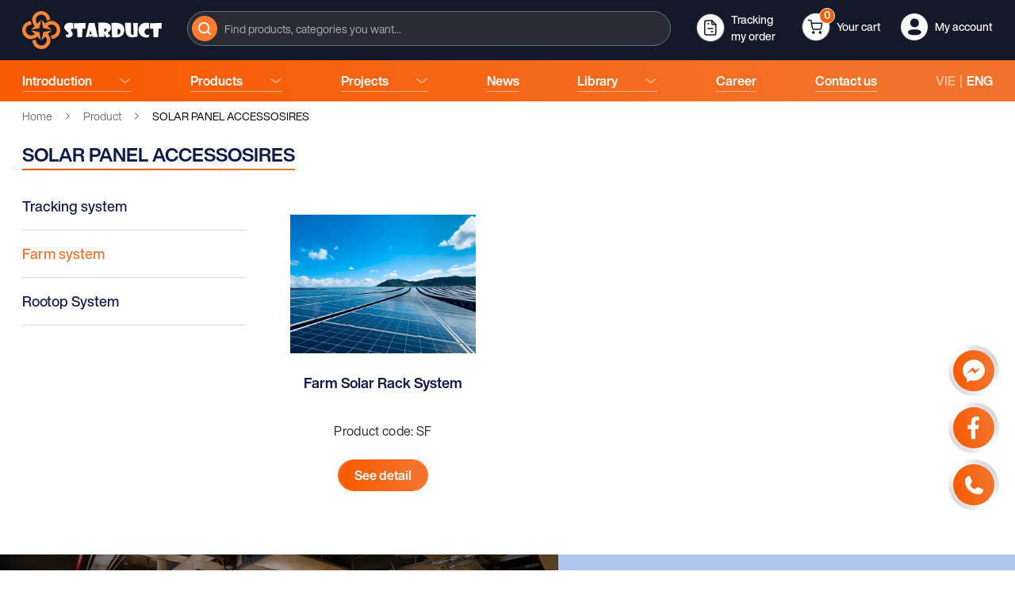

--- FILE ---
content_type: text/html; charset=UTF-8
request_url: https://starduct.vn/en/farm-system-c-67
body_size: 101205
content:

<!DOCTYPE html>
<html lang="en">

<head>

<meta charset="utf-8">
<meta name="viewport" content="width=device-width, initial-scale=1, maximum-scale=1, user-scalable=no">
<meta name="robots" content="index" />
<meta name="description" content="Sản phẩm làm từ nhôm kỹ thuật cao A6061-T6
Tiêu chuẩn chống báo cấp 12, hệ số an toàn 1.5
TCVN/IEC | starduct.vn" inertia>
<meta property="og:title" content="SOLAR PANEL ACCESSOSIRES" inertia>
<meta property="og:description" content="Sản phẩm làm từ nhôm kỹ thuật cao A6061-T6
Tiêu chuẩn chống báo cấp 12, hệ số an toàn 1.5
TCVN/IEC | starduct.vn" inertia>
<meta property="og:type" content="website" inertia>
<meta property="og:url" content="null" inertia>
<meta property="og:image" content="https://starduct.vn/static/cover-5.jpg" inertia>
<meta property="og:image:secure_url" content="https://starduct.vn/static/cover-5.jpg" inertia>
<meta property="og:image:alt" content="SOLAR PANEL ACCESSOSIRES" inertia>
<meta property="og:locale" content="vi_VN" inertia>
<meta property="og:site_name" content="starduct.vn" inertia>
<meta name="twitter:card" content="summary_large_image" inertia>
<meta name="twitter:title" content="SOLAR PANEL ACCESSOSIRES" inertia>
<meta name="twitter:description" content="Sản phẩm làm từ nhôm kỹ thuật cao A6061-T6
Tiêu chuẩn chống báo cấp 12, hệ số an toàn 1.5
TCVN/IEC | starduct.vn" inertia>
<meta name="twitter:image" content="https://starduct.vn/static/cover-5.jpg" inertia>
<meta name="twitter:image:alt" content="SOLAR PANEL ACCESSOSIRES" inertia>
<title inertia>SOLAR PANEL ACCESSOSIRES</title>
<link rel="canonical" href="https://starduct.vn/en/farm-system-c-67"/>

<link href="/css/app.css?id=90417292e5d21fdc9a5a1407eb3339bd" rel="stylesheet">
<script src="/js/manifest.js?id=62732f4973a9e8a2088003f4f4a3ad07" defer></script>
<script src="/js/vendor.js?id=819c79ef7b3585984892a343bdcb850b" defer></script>
<script src="/js/app.js?id=0416ba11b39e9a19a970e30ab58bf3f9" defer></script>
<script async defer src="https://analytics.jamstackvietnam.com/js/plausible.js" onload="this.setAttribute('data-domain', window.location.host)"></script>
<script async src="https://www.googletagmanager.com/gtag/js?id=G-BEPFSQ99VW"</script>
<script>
    window.dataLayer = window.dataLayer || [];

    function gtag() {
        dataLayer.push(arguments);
    }
    gtag('js', new Date());

    gtag('config', 'G-BEPFSQ99VW');
</script>

</head>

<body>
    <div id="app" data-page="{&quot;component&quot;:&quot;Categories/Show&quot;,&quot;props&quot;:{&quot;errors&quot;:{},&quot;auth&quot;:{&quot;user&quot;:null},&quot;config&quot;:{&quot;locales&quot;:[&quot;vi&quot;,&quot;en&quot;]},&quot;flash&quot;:{&quot;success&quot;:null,&quot;error&quot;:null},&quot;menu&quot;:{&quot;cart&quot;:{&quot;total_quantity&quot;:0,&quot;items&quot;:[]},&quot;categories&quot;:[{&quot;id&quot;:1,&quot;title&quot;:&quot;AIR GRILLES &amp; DIFFUSER&quot;,&quot;description&quot;:&quot;AIR GRILLES &amp; DIFFUSER&quot;,&quot;thumbnail&quot;:null,&quot;banner&quot;:[],&quot;icon&quot;:&quot;&lt;svg width=\&quot;60\&quot; height=\&quot;60\&quot; viewBox=\&quot;0 0 60 60\&quot; fill=\&quot;none\&quot; xmlns=\&quot;http://www.w3.org/2000/svg\&quot;&gt;\n&lt;path d=\&quot;M35.1544 23.777H24.8458C24.5517 23.777 24.2842 23.8971 24.0905 24.0905C23.8971 24.2843 23.777 24.5516 23.777 24.8458V35.1545C23.777 35.4486 23.8971 35.716 24.0905 35.9098C24.2842 36.1032 24.5517 36.2232 24.8458 36.2232H35.1544C35.4486 36.2232 35.716 36.1032 35.9097 35.9098C36.1031 35.716 36.2232 35.4486 36.2232 35.1545V24.8458C36.2232 24.5516 36.1031 24.2843 35.9097 24.0905C35.716 23.8971 35.4486 23.777 35.1544 23.777ZM49.8321 9.59064H10.1681C10.0097 9.59064 9.86531 9.65572 9.76052 9.76057C9.65572 9.86537 9.59059 10.0098 9.59059 10.1682V49.8322C9.59059 49.9916 9.65497 50.1359 9.75891 50.2398L9.76052 50.2414C9.8644 50.3453 10.0087 50.4097 10.1681 50.4097H49.8321C49.9905 50.4097 50.1349 50.3446 50.2397 50.2398C50.3445 50.135 50.4097 49.9906 50.4097 49.8322V10.1682C50.4097 10.0091 50.3449 9.86446 50.2405 9.75977C50.1359 9.65545 49.9912 9.59064 49.8321 9.59064ZM10.1681 8.72847H49.8321C50.2274 8.72847 50.5868 8.89035 50.8476 9.15109L50.8492 9.15269C51.1099 9.41348 51.2718 9.77301 51.2718 10.1682V49.8322C51.2718 50.2285 51.11 50.5885 50.8492 50.8493C50.5884 51.11 50.2284 51.2719 49.8321 51.2719H10.1681C9.7737 51.2719 9.41434 51.11 9.15275 50.8493L9.15103 50.8476C8.89035 50.586 8.72841 50.2266 8.72841 49.8322V10.1682C8.72841 9.77188 8.8903 9.41187 9.15103 9.15109C9.41182 8.89041 9.77183 8.72847 10.1681 8.72847ZM49.3551 48.8237C49.5225 48.9919 49.5218 49.2641 49.3535 49.4315C49.1852 49.5989 48.913 49.5981 48.7457 49.4299L36.1802 36.8474C36.1679 36.8351 36.1566 36.8223 36.1462 36.8089C35.8558 36.9843 35.5163 37.0854 35.1544 37.0854H24.8457C24.5623 37.0854 24.2927 37.0234 24.0496 36.9122C24.0311 36.9452 24.0077 36.9764 23.9798 37.0045L11.4142 49.5869C11.2469 49.7552 10.9746 49.7559 10.8064 49.5886C10.6381 49.4212 10.6374 49.149 10.8047 48.9807L23.3702 36.3983L23.3715 36.3972C23.087 36.0607 22.9149 35.6268 22.9149 35.1547V24.846C22.9149 24.4331 23.0465 24.0492 23.2699 23.7345C23.208 23.7139 23.1499 23.679 23.1008 23.6296L10.5353 11.0471C10.368 10.8788 10.3687 10.6066 10.5369 10.4393C10.7052 10.272 10.9774 10.2727 11.1447 10.441L23.7102 23.0233C23.7645 23.0779 23.8011 23.1433 23.82 23.2126C24.1177 23.0243 24.4696 22.915 24.8457 22.915H35.1544C35.4963 22.915 35.8182 23.0054 36.0976 23.1632L48.5554 10.6886C48.7228 10.5203 48.995 10.5196 49.1633 10.6869C49.3316 10.8543 49.3323 11.1265 49.165 11.2948L36.7351 23.7414C36.9556 24.0549 37.0854 24.4361 37.0854 24.8459V35.1546C37.0854 35.5464 36.9668 35.912 36.7638 36.2173C36.7726 36.2249 36.7814 36.2328 36.7897 36.2412L49.3552 48.8237L49.3551 48.8237ZM16.6806 46.7056C16.4425 46.7056 16.2495 46.5126 16.2495 46.2746C16.2495 46.0365 16.4425 45.8435 16.6806 45.8435H42.9456C43.1836 45.8435 43.3767 46.0365 43.3767 46.2746C43.3767 46.5126 43.1836 46.7056 42.9456 46.7056H16.6806ZM21.4057 42.163C21.1677 42.163 20.9747 41.9699 20.9747 41.7319C20.9747 41.4939 21.1677 41.3008 21.4057 41.3008H38.2204C38.4584 41.3008 38.6514 41.4939 38.6514 41.7319C38.6514 41.9699 38.4584 42.163 38.2204 42.163H21.4057ZM16.8245 14.2392C16.5865 14.2392 16.3934 14.0461 16.3934 13.8081C16.3934 13.5701 16.5865 13.377 16.8245 13.377H43.0895C43.3275 13.377 43.5206 13.5701 43.5206 13.8081C43.5206 14.0461 43.3275 14.2392 43.0895 14.2392H16.8245ZM14.7589 43.6105C14.7589 43.8485 14.5659 44.0415 14.3278 44.0415C14.0898 44.0415 13.8968 43.8485 13.8968 43.6105V17.3455C13.8968 17.1073 14.0898 16.9144 14.3278 16.9144C14.5659 16.9144 14.7589 17.1073 14.7589 17.3455V43.6105ZM46.3531 42.7464C46.3531 42.9844 46.16 43.1774 45.922 43.1774C45.684 43.1774 45.4909 42.9844 45.4909 42.7464V16.4813C45.4909 16.2433 45.684 16.0503 45.922 16.0503C46.16 16.0503 46.3531 16.2433 46.3531 16.4813V42.7464ZM21.5497 18.7818C21.3117 18.7818 21.1186 18.5889 21.1186 18.3508C21.1186 18.1128 21.3117 17.9197 21.5497 17.9197H38.3643C38.6023 17.9197 38.7954 18.1128 38.7954 18.3508C38.7954 18.5889 38.6023 18.7818 38.3643 18.7818H21.5497ZM19.3016 38.8852C19.3016 39.1232 19.1086 39.3163 18.8706 39.3163C18.6325 39.3163 18.4395 39.1232 18.4395 38.8852V22.0706C18.4395 21.8326 18.6325 21.6396 18.8706 21.6396C19.1086 21.6396 19.3016 21.8326 19.3016 22.0706V38.8852ZM41.8104 38.021C41.8104 38.2591 41.6173 38.4521 41.3793 38.4521C41.1413 38.4521 40.9482 38.2591 40.9482 38.021V21.2065C40.9482 20.9685 41.1413 20.7754 41.3793 20.7754C41.6173 20.7754 41.8104 20.9685 41.8104 21.2065V38.021ZM4.77229 0.679688H55.2279C55.774 0.679688 56.3012 0.791507 56.7871 0.993703C57.2828 1.20008 57.7318 1.50359 58.11 1.88H58.116L58.1202 1.88418V1.89019C58.4966 2.26831 58.8 2.7172 59.0065 3.21309C59.2086 3.69902 59.3205 4.22601 59.3205 4.77229V55.2279C59.3205 55.7748 59.2085 56.3024 59.0059 56.7885L58.9972 56.8091L59.2142 57.0262L58.1202 58.1202C57.7467 58.4937 57.2959 58.797 56.7918 59.0063C56.3047 59.2085 55.7761 59.3205 55.2279 59.3205H4.77229C4.22408 59.3205 3.69548 59.2085 3.20838 59.0063C2.70406 58.7969 2.25325 58.4936 1.88 58.1202C1.50659 57.7468 1.2033 57.296 0.99381 56.7918C0.791614 56.3047 0.679688 55.7761 0.679688 55.2279V4.77229C0.679688 4.22408 0.791614 3.69548 0.99381 3.20838C1.20319 2.70417 1.50648 2.25336 1.88 1.88L3.07881 0.874808C3.41181 0.738385 4.37251 0.679688 4.77229 0.679688ZM55.2279 3.77439H4.77229C4.63581 3.77439 4.50888 3.80038 4.39641 3.84718C4.2728 3.8988 4.16109 3.97406 4.06701 4.06696L4.06793 4.06787C3.97171 4.16409 3.89591 4.27468 3.8467 4.39309C3.80022 4.50507 3.77439 4.63308 3.77439 4.77229V55.2279C3.77439 55.3671 3.80017 55.4951 3.8467 55.6071C3.89591 55.7255 3.97181 55.8361 4.06793 55.9323C4.16415 56.0284 4.27473 56.1043 4.39314 56.1535C4.50512 56.2 4.63313 56.2258 4.77234 56.2258H55.2279C55.3671 56.2258 55.4951 56.2 55.6071 56.1535C55.7255 56.1043 55.8361 56.0284 55.9323 55.9323L55.9332 55.9332C56.0261 55.8391 56.1015 55.7274 56.153 55.6038C56.1998 55.4913 56.2258 55.3644 56.2258 55.2279V4.77234C56.2258 4.63603 56.2001 4.50952 56.1536 4.39786C56.102 4.27387 56.0272 4.16238 55.9353 4.06927L55.9323 4.07227L55.928 4.06798L55.931 4.06498C55.8379 3.9731 55.7264 3.89827 55.6025 3.8467C55.4907 3.80022 55.3643 3.77449 55.228 3.77449L55.2279 3.77439Z\&quot; fill=\&quot;#F3722A\&quot; stroke=\&quot;#F3722A\&quot; stroke-width=\&quot;0.0762257\&quot; stroke-miterlimit=\&quot;22.9256\&quot;/&gt;\n&lt;/svg&gt;&quot;,&quot;type_of_file&quot;:&quot;FILE_LIBRARY&quot;,&quot;type_display&quot;:&quot;DEFAULT&quot;,&quot;only_for_member&quot;:0,&quot;slug&quot;:&quot;air-grilles-diffuser&quot;,&quot;nodes&quot;:[{&quot;id&quot;:298,&quot;title&quot;:&quot;ABS PLASTIC DICS VALVE&quot;,&quot;description&quot;:&quot;Miệng gió bằng nhựa ABS chất lượng cao&quot;,&quot;thumbnail&quot;:null,&quot;banner&quot;:[],&quot;icon&quot;:null,&quot;type_of_file&quot;:&quot;FILE_LIBRARY&quot;,&quot;type_display&quot;:&quot;DEFAULT&quot;,&quot;only_for_member&quot;:null,&quot;slug&quot;:&quot;abs-plastic-dics-valve&quot;,&quot;nodes&quot;:[],&quot;meta&quot;:{&quot;meta_title&quot;:&quot;ABS PLASTIC DICS VALVE&quot;,&quot;custom_slug&quot;:&quot;abs-plastic-dics-valve&quot;,&quot;meta_description&quot;:&quot;Miệng gió bằng nhựa ABS chất lượng cao&quot;}},{&quot;id&quot;:282,&quot;title&quot;:&quot;Steel Grilles/Registers&quot;,&quot;description&quot;:null,&quot;thumbnail&quot;:null,&quot;banner&quot;:[],&quot;icon&quot;:null,&quot;type_of_file&quot;:&quot;FILE_LIBRARY&quot;,&quot;type_display&quot;:&quot;DEFAULT&quot;,&quot;only_for_member&quot;:null,&quot;slug&quot;:&quot;steel-grillesregisters&quot;,&quot;nodes&quot;:[],&quot;meta&quot;:{&quot;meta_title&quot;:&quot;Steel Grilles/Registers&quot;,&quot;custom_slug&quot;:&quot;steel-grillesregisters&quot;,&quot;meta_description&quot;:null}},{&quot;id&quot;:280,&quot;title&quot;:&quot;Swirl Diffusers&quot;,&quot;description&quot;:null,&quot;thumbnail&quot;:null,&quot;banner&quot;:[],&quot;icon&quot;:null,&quot;type_of_file&quot;:&quot;FILE_LIBRARY&quot;,&quot;type_display&quot;:&quot;DEFAULT&quot;,&quot;only_for_member&quot;:null,&quot;slug&quot;:&quot;swirl-diffusers&quot;,&quot;nodes&quot;:[],&quot;meta&quot;:{&quot;meta_title&quot;:&quot;Swirl Diffusers&quot;,&quot;custom_slug&quot;:&quot;swirl-diffusers&quot;,&quot;meta_description&quot;:null}},{&quot;id&quot;:279,&quot;title&quot;:&quot;Slot Diffuser&quot;,&quot;description&quot;:null,&quot;thumbnail&quot;:null,&quot;banner&quot;:[],&quot;icon&quot;:null,&quot;type_of_file&quot;:&quot;FILE_LIBRARY&quot;,&quot;type_display&quot;:&quot;DEFAULT&quot;,&quot;only_for_member&quot;:null,&quot;slug&quot;:&quot;slot-diffuser&quot;,&quot;nodes&quot;:[],&quot;meta&quot;:{&quot;meta_title&quot;:&quot;Slot Diffuser&quot;,&quot;custom_slug&quot;:&quot;slot-diffuser&quot;,&quot;meta_description&quot;:null}},{&quot;id&quot;:278,&quot;title&quot;:&quot;Jet Diffusers&quot;,&quot;description&quot;:null,&quot;thumbnail&quot;:null,&quot;banner&quot;:[],&quot;icon&quot;:null,&quot;type_of_file&quot;:&quot;FILE_LIBRARY&quot;,&quot;type_display&quot;:&quot;DEFAULT&quot;,&quot;only_for_member&quot;:null,&quot;slug&quot;:&quot;jet-diffusers1&quot;,&quot;nodes&quot;:[],&quot;meta&quot;:{&quot;meta_title&quot;:&quot;Jet Diffusers&quot;,&quot;custom_slug&quot;:&quot;jet-diffusers1&quot;,&quot;meta_description&quot;:null}},{&quot;id&quot;:277,&quot;title&quot;:&quot;Round Diffusers&quot;,&quot;description&quot;:null,&quot;thumbnail&quot;:null,&quot;banner&quot;:[],&quot;icon&quot;:null,&quot;type_of_file&quot;:&quot;FILE_LIBRARY&quot;,&quot;type_display&quot;:&quot;DEFAULT&quot;,&quot;only_for_member&quot;:null,&quot;slug&quot;:&quot;round-diffusers1&quot;,&quot;nodes&quot;:[],&quot;meta&quot;:{&quot;meta_title&quot;:&quot;Round Diffusers&quot;,&quot;custom_slug&quot;:&quot;round-diffusers1&quot;,&quot;meta_description&quot;:null}},{&quot;id&quot;:276,&quot;title&quot;:&quot;Ventcap&quot;,&quot;description&quot;:&quot;Model : FK041\nMaterils : SS304&quot;,&quot;thumbnail&quot;:null,&quot;banner&quot;:[],&quot;icon&quot;:null,&quot;type_of_file&quot;:&quot;FILE_LIBRARY&quot;,&quot;type_display&quot;:&quot;DEFAULT&quot;,&quot;only_for_member&quot;:null,&quot;slug&quot;:&quot;ventcap1&quot;,&quot;nodes&quot;:[],&quot;meta&quot;:{&quot;meta_title&quot;:&quot;Ventcap&quot;,&quot;custom_slug&quot;:&quot;ventcap1&quot;,&quot;meta_description&quot;:&quot;Model : FK041\nMaterils : SS304&quot;}},{&quot;id&quot;:129,&quot;title&quot;:&quot;Curved air grilles&quot;,&quot;description&quot;:null,&quot;thumbnail&quot;:null,&quot;banner&quot;:[],&quot;icon&quot;:null,&quot;type_of_file&quot;:&quot;FILE_LIBRARY&quot;,&quot;type_display&quot;:&quot;DEFAULT&quot;,&quot;only_for_member&quot;:0,&quot;slug&quot;:&quot;curved-air-grilles&quot;,&quot;nodes&quot;:[],&quot;meta&quot;:{&quot;meta_title&quot;:&quot;Curved air grilles&quot;,&quot;custom_slug&quot;:&quot;curved-air-grilles&quot;,&quot;meta_description&quot;:null}},{&quot;id&quot;:124,&quot;title&quot;:&quot;Linear Bar Air Grilles&quot;,&quot;description&quot;:null,&quot;thumbnail&quot;:null,&quot;banner&quot;:[],&quot;icon&quot;:null,&quot;type_of_file&quot;:&quot;FILE_LIBRARY&quot;,&quot;type_display&quot;:&quot;DEFAULT&quot;,&quot;only_for_member&quot;:0,&quot;slug&quot;:&quot;linear-bar-air-grilles1&quot;,&quot;nodes&quot;:[],&quot;meta&quot;:{&quot;meta_title&quot;:&quot;Linear Bar Air Grilles&quot;,&quot;custom_slug&quot;:&quot;linear-bar-air-grilles1&quot;,&quot;meta_description&quot;:null}},{&quot;id&quot;:92,&quot;title&quot;:&quot;Square Diffusers&quot;,&quot;description&quot;:null,&quot;thumbnail&quot;:null,&quot;banner&quot;:[],&quot;icon&quot;:null,&quot;type_of_file&quot;:&quot;FILE_LIBRARY&quot;,&quot;type_display&quot;:&quot;DEFAULT&quot;,&quot;only_for_member&quot;:0,&quot;slug&quot;:&quot;square-diffusers1&quot;,&quot;nodes&quot;:[],&quot;meta&quot;:{&quot;meta_title&quot;:&quot;Square Diffusers&quot;,&quot;custom_slug&quot;:&quot;square-diffusers1&quot;,&quot;meta_description&quot;:null}},{&quot;id&quot;:76,&quot;title&quot;:&quot;Air Grilles and Diffuser Acessories&quot;,&quot;description&quot;:null,&quot;thumbnail&quot;:null,&quot;banner&quot;:[],&quot;icon&quot;:null,&quot;type_of_file&quot;:&quot;FILE_LIBRARY&quot;,&quot;type_display&quot;:&quot;DEFAULT&quot;,&quot;only_for_member&quot;:0,&quot;slug&quot;:&quot;air-grilles-and-diffuser-acessories&quot;,&quot;nodes&quot;:[],&quot;meta&quot;:{&quot;meta_title&quot;:&quot;Air Grilles and Diffuser Acessories&quot;,&quot;custom_slug&quot;:&quot;air-grilles-and-diffuser-acessories&quot;,&quot;meta_description&quot;:null}},{&quot;id&quot;:75,&quot;title&quot;:&quot;Egg Crate Air Grilles&quot;,&quot;description&quot;:null,&quot;thumbnail&quot;:null,&quot;banner&quot;:[],&quot;icon&quot;:null,&quot;type_of_file&quot;:&quot;FILE_LIBRARY&quot;,&quot;type_display&quot;:&quot;DEFAULT&quot;,&quot;only_for_member&quot;:0,&quot;slug&quot;:&quot;egg-crate-air-grilles&quot;,&quot;nodes&quot;:[],&quot;meta&quot;:{&quot;meta_title&quot;:&quot;Egg Crate Air Grilles&quot;,&quot;custom_slug&quot;:&quot;egg-crate-air-grilles&quot;,&quot;meta_description&quot;:null}},{&quot;id&quot;:74,&quot;title&quot;:&quot;Louvers&quot;,&quot;description&quot;:null,&quot;thumbnail&quot;:null,&quot;banner&quot;:[],&quot;icon&quot;:null,&quot;type_of_file&quot;:&quot;FILE_LIBRARY&quot;,&quot;type_display&quot;:&quot;DEFAULT&quot;,&quot;only_for_member&quot;:0,&quot;slug&quot;:&quot;louvers1&quot;,&quot;nodes&quot;:[],&quot;meta&quot;:{&quot;meta_title&quot;:&quot;Louvers&quot;,&quot;custom_slug&quot;:&quot;louvers1&quot;,&quot;meta_description&quot;:null}},{&quot;id&quot;:73,&quot;title&quot;:&quot;Pattern Air Grilles&quot;,&quot;description&quot;:null,&quot;thumbnail&quot;:null,&quot;banner&quot;:[],&quot;icon&quot;:null,&quot;type_of_file&quot;:&quot;FILE_LIBRARY&quot;,&quot;type_display&quot;:&quot;DEFAULT&quot;,&quot;only_for_member&quot;:0,&quot;slug&quot;:&quot;pattern-air-grilles&quot;,&quot;nodes&quot;:[],&quot;meta&quot;:{&quot;meta_title&quot;:&quot;Pattern Air Grilles&quot;,&quot;custom_slug&quot;:&quot;pattern-air-grilles&quot;,&quot;meta_description&quot;:null}},{&quot;id&quot;:69,&quot;title&quot;:&quot;Round Bar Grilles&quot;,&quot;description&quot;:null,&quot;thumbnail&quot;:null,&quot;banner&quot;:[],&quot;icon&quot;:null,&quot;type_of_file&quot;:&quot;FILE_LIBRARY&quot;,&quot;type_display&quot;:&quot;DEFAULT&quot;,&quot;only_for_member&quot;:0,&quot;slug&quot;:&quot;round-bar-grilles&quot;,&quot;nodes&quot;:[],&quot;meta&quot;:{&quot;meta_title&quot;:&quot;Round Bar Grilles&quot;,&quot;custom_slug&quot;:&quot;round-bar-grilles&quot;,&quot;meta_description&quot;:null}},{&quot;id&quot;:60,&quot;title&quot;:&quot;Perforated Air Grilles&quot;,&quot;description&quot;:null,&quot;thumbnail&quot;:null,&quot;banner&quot;:[],&quot;icon&quot;:null,&quot;type_of_file&quot;:&quot;FILE_LIBRARY&quot;,&quot;type_display&quot;:&quot;DEFAULT&quot;,&quot;only_for_member&quot;:0,&quot;slug&quot;:&quot;perforated-air-grilles&quot;,&quot;nodes&quot;:[],&quot;meta&quot;:{&quot;meta_title&quot;:&quot;Perforated Air Grilles&quot;,&quot;custom_slug&quot;:&quot;perforated-air-grilles&quot;,&quot;meta_description&quot;:null}}],&quot;meta&quot;:{&quot;meta_title&quot;:&quot;AIR GRILLES &amp; DIFFUSER&quot;,&quot;custom_slug&quot;:&quot;air-grilles-diffuser&quot;,&quot;meta_description&quot;:&quot;AIR GRILLES &amp; DIFFUSER&quot;}},{&quot;id&quot;:10,&quot;title&quot;:&quot;DAMPER AND FIRE DAMPERS&quot;,&quot;description&quot;:&quot;AIR DAMPER&quot;,&quot;thumbnail&quot;:null,&quot;banner&quot;:[],&quot;icon&quot;:&quot;&lt;svg width=\&quot;56\&quot; height=\&quot;78\&quot; viewBox=\&quot;0 0 56 78\&quot; fill=\&quot;none\&quot; xmlns=\&quot;http://www.w3.org/2000/svg\&quot;&gt;\n&lt;path d=\&quot;M46.7725 52.0778C46.6911 52.2545 46.6648 52.4413 46.6891 52.6085C46.7209 52.827 46.836 53.0155 47.0269 53.1222C47.2167 53.2283 47.4366 53.2269 47.6392 53.1394C47.8044 53.0682 47.9581 52.9368 48.0675 52.7605L48.0706 52.7578L48.0918 52.7196C48.2019 52.5223 48.2401 52.3058 48.2128 52.1157C48.181 51.8971 48.0658 51.7087 47.875 51.6019C47.6852 51.4959 47.465 51.4972 47.2626 51.5847C47.0978 51.656 46.9438 51.7874 46.8344 51.9637L46.7729 52.0252V52.0782L46.7725 52.0778ZM40.2727 71.9734L4.23279 51.5354C4.21152 51.5232 4.25745 51.5401 4.24563 51.5172C4.22604 51.4803 4.21388 51.4469 4.21388 51.426V10.6051L8.18967 13.1049L39.7579 30.8968C39.8336 30.9394 39.9075 31.0289 39.9656 31.138C40.0281 31.2555 40.067 31.3866 40.067 31.5024L40.2727 71.9737V71.9734ZM12.8508 24.0527L37.3311 38.0942V41.614L19.1663 31.5605C19.121 31.417 18.971 31.3308 18.8228 31.3676L18.819 31.3683L8.35315 25.576L12.8508 24.0531V24.0527ZM18.97 21.6208C18.9244 21.5648 18.8586 21.5273 18.7863 21.5175L5.79325 14.1948V50.6336C16.4973 56.6687 27.2033 62.7005 37.9083 68.7336V42.4408C37.9559 42.4155 37.9972 42.3767 38.0252 42.326C38.1019 42.1872 38.0512 42.0122 37.9124 41.9359L37.9083 41.9335V32.2948L37.7607 32.2114L18.9697 21.6208H18.97ZM14.3369 22.6031L37.3311 35.7045V37.4291L13.1362 23.5515C13.1879 23.307 13.2642 23.1053 13.3632 22.9483C13.4567 22.8 13.5712 22.6936 13.7033 22.6321C13.8381 22.5696 13.9972 22.549 14.1795 22.573C14.2302 22.5794 14.2826 22.5896 14.3369 22.6031ZM14.5518 32.3343L37.3311 45.3135V47.1415L13.4588 33.4378C13.5094 33.1348 13.5942 32.8899 13.7101 32.7062C13.804 32.5576 13.9181 32.4515 14.0505 32.39C14.1853 32.3272 14.3444 32.307 14.5264 32.3309L14.5521 32.3347L14.5518 32.3343ZM13.0413 33.8634L37.3311 47.8065V51.1733L8.70105 35.3333L13.0413 33.8634ZM13.9769 42.0139L37.2987 55.3018L37.3311 55.2447V56.8551L12.943 42.8664L12.896 42.9481C12.9474 42.7202 13.021 42.531 13.1149 42.3821C13.2085 42.2338 13.323 42.1274 13.455 42.0659C13.5895 42.0034 13.7489 41.9832 13.9313 42.0068C13.9461 42.0088 13.9613 42.0109 13.9765 42.0136L13.9769 42.0139ZM12.7674 43.4308L37.3311 57.5202V61.1853L8.1049 45.0102L12.7674 43.4311V43.4308ZM6.41946 50.5083L14.5693 49.2146L37.3311 61.8415V67.7459L6.37116 50.2968V15.1821L17.954 21.7104L15.2948 22.397C15.0361 22.2437 14.7906 22.1342 14.5599 22.0674L14.368 21.9579L14.3356 22.0147C14.3082 22.01 14.2809 22.0056 14.2538 22.0022C13.9603 21.9633 13.6949 22.0002 13.4621 22.1086C13.2271 22.218 13.0305 22.397 12.8761 22.6412C12.7255 22.8797 12.616 23.1827 12.5512 23.5451L6.93489 25.447L17.9993 31.5706L15.642 32.155C15.2651 31.9314 14.9162 31.8013 14.6004 31.7598C14.3069 31.7213 14.0417 31.7578 13.8087 31.8662C13.5736 31.9756 13.377 32.1546 13.2227 32.3988C13.072 32.6373 12.9626 32.9403 12.8977 33.303L7.28008 35.2053L17.9152 41.0891L15.0462 41.8302C14.7385 41.6478 14.4491 41.5275 14.1816 41.4671L14.063 41.3995L14.04 41.44L14.0059 41.4353C13.7121 41.3968 13.4469 41.4333 13.2142 41.5417C12.9791 41.6511 12.7826 41.8302 12.6282 42.0744C12.4776 42.3128 12.3681 42.6158 12.3033 42.9782L6.68697 44.8801L13.964 48.8799L6.16817 50.0898L6.41946 50.5069V50.5083ZM6.8366 11.3978L14.7703 7.11736L15.0131 4.01231L51.9943 25.2997C52.0531 25.3335 52.123 25.4284 52.1882 25.5541C52.2645 25.7007 52.3118 25.8598 52.3118 25.9959L52.3676 38.8558C52.3676 39.3719 53.214 39.8168 53.7193 39.8168C54.2246 39.8168 55.0227 38.6451 55.0227 38.129L55.3162 25.9959C55.3162 25.5504 55.3142 24.1794 55.1058 23.7788C54.8863 23.3569 54.1422 22.7122 53.7686 22.4973L16.5435 1.41459C16.5263 1.40479 15.0908 0.459397 14.0738 1.04879C12.9281 1.81821 13.119 3.58167 13.0511 4.44499L4.7722 9.05847L2.5298 7.76654C2.31802 7.64359 2.10186 7.5855 1.89177 7.5855C1.67357 7.5855 1.46686 7.64764 1.28042 7.76552C1.10985 7.87327 0.969678 8.02188 0.867336 8.20563C0.750471 8.41571 0.683594 8.6687 0.683594 8.94769V52.9439C0.683594 53.2766 0.778843 53.6241 0.931849 53.9183C1.09397 54.2297 1.33885 54.5067 1.62595 54.6752L39.59 76.9506C39.7799 77.0621 39.971 77.1232 40.1622 77.1377C40.653 77.1749 41.0525 76.9523 41.3535 76.521C41.5328 76.2639 41.6713 75.9225 41.7629 75.5229L51.891 70.5223C52.3267 70.8581 53.7531 70.8243 54.2378 70.5541C54.5529 70.3781 55.2524 69.1868 55.2524 69.0058L55.3078 47.1374C55.3078 46.621 54.1668 46.5071 53.6615 46.5071C53.1562 46.5071 52.4088 47.8913 52.4088 48.407L52.2483 67.6162C51.4664 67.7351 51.5944 67.9219 51.0905 67.4747V57.0271H50.4805V67.2464C50.3498 67.2481 50.2174 67.2785 50.0921 67.3413L41.0319 71.8835L40.9928 31.647L50.4805 27.1145V42.783L51.1388 42.1071L51.0908 26.8231L51.2709 26.7369L51.0908 26.3431V26.2779L51.0503 26.2546L51.0138 26.1749L50.9584 26.2016L15.6681 5.84805L15.3702 6.38813L50.2829 26.5238L40.9161 30.9988C40.8891 30.9174 40.8556 30.8384 40.8171 30.7641C40.7043 30.5472 40.5418 30.3594 40.3571 30.2534L6.83728 11.3985L6.8366 11.3978ZM53.8794 40.7699C53.4288 41.4427 52.9722 42.0983 52.5118 42.7428L53.4433 41.1975C53.5872 40.9895 53.7372 40.8523 53.879 40.7696L53.8794 40.7699ZM37.3311 54.6577L15.6076 42.2804L18.5704 41.515C18.5941 41.5089 18.616 41.5002 18.6363 41.489L37.3307 51.832V54.6577H37.3311ZM37.3311 44.6511L16.1997 32.6109L18.7403 31.981L37.3311 42.2703V44.6508V44.6511ZM37.3311 35.0418L15.9048 22.8338L18.6772 22.1177L37.3311 32.6312V35.0418ZM55.1609 41.309C55.2436 41.1269 55.2483 40.9503 55.198 40.7979C55.1575 40.6757 55.0815 40.5716 54.9815 40.4946H54.9805C54.9504 40.4717 54.9187 40.4511 54.8849 40.4335C54.8373 40.3558 54.7721 40.2886 54.6931 40.2346C54.5904 40.1643 54.4634 40.117 54.3215 40.1005C54.1925 40.0853 54.0483 40.0964 53.8966 40.1403C53.5906 40.2292 53.2525 40.4561 52.9603 40.8837L52.9512 40.8973L50.0938 45.6364L49.0136 45.0858L49.0666 42.9144L41.5595 47.1428V49.803L41.5308 49.8709L43.0538 50.514L43.1473 55.8452L41.6308 56.8403L41.7926 56.9497L41.5852 56.9514L41.6068 59.5268L43.7509 58.2741L43.7654 58.2839L43.7651 58.2656L50.7487 54.1851V49.3876C51.1064 48.7306 51.4634 48.073 51.8204 47.415C52.9191 45.3908 54.0182 43.3663 55.1494 41.3289L55.1605 41.3086L55.1609 41.309ZM49.9874 49.5122C50.0113 49.4994 50.033 49.4835 50.0519 49.4656C49.3736 50.7109 48.6907 51.9583 47.9956 53.2104C47.75 53.5444 47.3778 53.6285 47.0424 53.5468C46.9066 53.5137 46.7769 53.4542 46.6638 53.3742C46.5527 53.2958 46.4574 53.1965 46.3872 53.0813C46.2173 52.8034 46.2061 52.422 46.5044 52.0103L46.5111 52.0002C47.8024 50.059 49.1436 48.2645 50.4849 46.4703C51.8146 44.6913 53.1441 42.9123 54.4428 40.9638C54.4917 40.9364 54.5377 40.927 54.5759 40.931C54.5985 40.9337 54.6171 40.9401 54.6302 40.9499L54.6299 40.9503C54.6394 40.9574 54.6464 40.9672 54.6502 40.9783C54.6573 40.9993 54.6535 41.0303 54.6356 41.0698C53.5176 43.0846 52.4165 45.1125 51.3158 47.1401C50.95 47.8143 50.5838 48.4884 50.2167 49.163H50.1721V49.245L50.1346 49.3139C50.1471 49.2511 50.1387 49.1836 50.1063 49.1228C50.0316 48.9826 49.8573 48.9296 49.7171 49.0042L49.1639 49.2998C49.1007 49.2751 49.0318 49.2616 48.9595 49.2616C48.6904 49.2616 48.4654 49.4504 48.41 49.7027L48.0473 49.8966C47.9071 49.9712 47.8541 50.1455 47.9287 50.2853C48.0033 50.4255 48.1776 50.4785 48.3178 50.4039L48.5971 50.2546C48.6951 50.3374 48.8214 50.387 48.9599 50.387C49.2706 50.387 49.5229 50.135 49.5229 49.824C49.5229 49.803 49.5216 49.7821 49.5196 49.7618L49.988 49.5112L49.9874 49.5122ZM49.856 51.0416L49.8509 51.0345L50.1718 50.4475V51.5043L49.856 51.0416ZM49.5402 51.6013L49.7557 51.9171C49.8455 52.0485 50.0245 52.0822 50.1559 51.9927C50.1613 51.989 50.1664 51.9853 50.1714 51.9812V53.8545L43.7536 57.6043L43.7283 56.1539L43.7577 56.1347L43.7273 56.0881L43.6276 50.4036L49.3733 46.8311L49.0268 47.4056L49.0548 47.4225C48.5404 48.1156 48.027 48.8147 47.5166 49.5301L46.048 49.3095C45.8903 49.2866 45.7441 49.3957 45.7211 49.5531C45.6981 49.7108 45.8072 49.8571 45.9646 49.88L47.1431 50.0567C46.7725 50.5839 46.4037 51.1206 46.0376 51.6708C45.5792 52.3041 45.6127 52.9172 45.8954 53.3803C46.0058 53.5613 46.1568 53.7184 46.3321 53.8423C46.505 53.9649 46.702 54.0551 46.9073 54.1054C47.4568 54.2395 48.0699 54.0956 48.4725 53.5326L48.4809 53.5208L48.4894 53.5056C48.8413 52.8719 49.1913 52.2369 49.5402 51.6009V51.6013ZM42.1628 57.2L43.221 57.9157L42.1739 58.5274L42.1628 57.2ZM42.1229 49.4967L48.6866 45.5668L49.5817 46.0228L43.2375 49.9675L42.1226 49.4967H42.1229ZM43.1598 56.5275L43.1713 57.1858L42.6714 56.8477L43.1595 56.5275H43.1598ZM48.4394 45.044L42.1371 48.8171V47.4796L48.4668 43.9141L48.4394 45.0443V45.044Z\&quot; fill=\&quot;#F3722A\&quot;/&gt;\n&lt;/svg&gt;&quot;,&quot;type_of_file&quot;:&quot;FILE_LIBRARY&quot;,&quot;type_display&quot;:&quot;DEFAULT&quot;,&quot;only_for_member&quot;:0,&quot;slug&quot;:&quot;damper-and-fire-dampers1&quot;,&quot;nodes&quot;:[{&quot;id&quot;:134,&quot;title&quot;:&quot;FIRE DAMPERS (FD/MFD)&quot;,&quot;description&quot;:&quot;QCVN 03:2021/BCA TEST PASSED&quot;,&quot;thumbnail&quot;:null,&quot;banner&quot;:[],&quot;icon&quot;:null,&quot;type_of_file&quot;:&quot;FILE_LIBRARY&quot;,&quot;type_display&quot;:&quot;DEFAULT&quot;,&quot;only_for_member&quot;:0,&quot;slug&quot;:&quot;fire-dampers-fdmfd&quot;,&quot;nodes&quot;:[],&quot;meta&quot;:{&quot;meta_title&quot;:&quot;FIRE DAMPERS (FD/MFD)&quot;,&quot;custom_slug&quot;:&quot;fire-dampers-fdmfd&quot;,&quot;meta_description&quot;:&quot;QCVN 03:2021/BCA TEST PASSED&quot;}},{&quot;id&quot;:13,&quot;title&quot;:&quot;PRESURE RELIEF DAMPER&quot;,&quot;description&quot;:null,&quot;thumbnail&quot;:null,&quot;banner&quot;:[],&quot;icon&quot;:null,&quot;type_of_file&quot;:&quot;FILE_LIBRARY&quot;,&quot;type_display&quot;:&quot;DEFAULT&quot;,&quot;only_for_member&quot;:0,&quot;slug&quot;:&quot;presure-relief-damper&quot;,&quot;nodes&quot;:[],&quot;meta&quot;:{&quot;meta_title&quot;:&quot;PRESURE RELIEF DAMPER&quot;,&quot;custom_slug&quot;:&quot;presure-relief-damper&quot;,&quot;meta_description&quot;:null}},{&quot;id&quot;:12,&quot;title&quot;:&quot;NON RETURN DAMPER&quot;,&quot;description&quot;:null,&quot;thumbnail&quot;:null,&quot;banner&quot;:[],&quot;icon&quot;:null,&quot;type_of_file&quot;:&quot;FILE_LIBRARY&quot;,&quot;type_display&quot;:&quot;DEFAULT&quot;,&quot;only_for_member&quot;:0,&quot;slug&quot;:&quot;non-return-damper&quot;,&quot;nodes&quot;:[],&quot;meta&quot;:{&quot;meta_title&quot;:&quot;NON RETURN DAMPER&quot;,&quot;custom_slug&quot;:&quot;non-return-damper&quot;,&quot;meta_description&quot;:null}},{&quot;id&quot;:11,&quot;title&quot;:&quot;AIR VOLUME CONTROL DAMPER&quot;,&quot;description&quot;:null,&quot;thumbnail&quot;:null,&quot;banner&quot;:[],&quot;icon&quot;:null,&quot;type_of_file&quot;:&quot;FILE_LIBRARY&quot;,&quot;type_display&quot;:&quot;DEFAULT&quot;,&quot;only_for_member&quot;:0,&quot;slug&quot;:&quot;air-volume-control-damper&quot;,&quot;nodes&quot;:[],&quot;meta&quot;:{&quot;meta_title&quot;:&quot;AIR VOLUME CONTROL DAMPER&quot;,&quot;custom_slug&quot;:&quot;air-volume-control-damper&quot;,&quot;meta_description&quot;:null}}],&quot;meta&quot;:{&quot;meta_title&quot;:&quot;DAMPER AND FIRE DAMPERS&quot;,&quot;custom_slug&quot;:&quot;damper-and-fire-dampers1&quot;,&quot;meta_description&quot;:&quot;AIR DAMPER&quot;}},{&quot;id&quot;:16,&quot;title&quot;:&quot;CABLE TRAY AND LADDER&quot;,&quot;description&quot;:&quot;ỐNG GIÓ&quot;,&quot;thumbnail&quot;:null,&quot;banner&quot;:[],&quot;icon&quot;:&quot;&lt;svg width=\&quot;74\&quot; height=\&quot;46\&quot; viewBox=\&quot;0 0 74 46\&quot; fill=\&quot;none\&quot; xmlns=\&quot;http://www.w3.org/2000/svg\&quot;&gt;\n&lt;path d=\&quot;M0.918951 28.7265C0.917648 28.395 1.13267 28.1128 1.43135 28.0142L55.0177 0.885908C55.1626 0.80407 55.3354 0.769666 55.5118 0.7999L56.9964 1.05845L56.9959 1.06027C57.2156 1.0978 57.4163 1.23307 57.5294 1.44496L58.1317 2.5761C58.1489 2.60399 58.1648 2.63344 58.1786 2.66446C58.3485 3.04133 58.1807 3.48492 57.8036 3.65485L56.9445 4.04476L57.3451 5.56528L58.6363 5.93642L58.6355 5.93877C58.8281 5.9935 58.998 6.12512 59.0963 6.3172C59.2839 6.68443 59.1385 7.13454 58.771 7.3222L52.6358 10.4672L59.1794 13.5057L69.9109 7.77882C70.1028 7.67692 70.3368 7.65867 70.5526 7.74963L72.2081 8.45021C72.4862 8.54117 72.6971 8.79164 72.7226 9.10153L73.0779 13.4095H73.0771C73.0998 13.6863 72.9668 13.9649 72.7117 14.1153L20.2395 45.1067C19.9753 45.2628 19.6539 45.2378 19.4199 45.0689L17.5147 44.219C17.1378 44.0506 16.9684 43.6086 17.1367 43.2317C17.2326 43.0167 17.418 42.8692 17.6293 42.8134L17.6291 42.8126L19.1105 42.4201L19.1592 38.8622L17.7904 37.9644C17.6648 37.8817 17.5623 37.7608 17.5032 37.6099C17.3528 37.225 17.5431 36.7905 17.928 36.6401L18.2408 36.5168L10.5959 32.4789L3.71657 36.4384C3.50285 36.5669 3.22945 36.5856 2.99097 36.4636L1.37662 35.6369C1.12537 35.5173 0.951269 35.2616 0.950227 34.9648L0.918951 28.726V28.7265ZM55.4013 14.3772L56.4829 14.9472C56.6401 15.0298 56.6312 15.1896 56.4634 15.3019C56.2958 15.4143 56.03 15.4383 55.8728 15.3556L54.7912 14.7856C54.634 14.7028 54.6429 14.5432 54.8105 14.4309C54.9783 14.3186 55.2442 14.2943 55.4013 14.3772ZM37.774 23.9695L38.8557 24.5395C39.0128 24.6221 39.004 24.7819 38.8364 24.8942C38.6685 25.0066 38.4027 25.0305 38.2458 24.9479L37.1642 24.3779C37.007 24.295 37.0159 24.1355 37.1837 24.0232C37.3516 23.9109 37.6174 23.8869 37.7743 23.9695H37.774ZM19.9341 33.2782L21.0157 33.8482C21.1729 33.9308 21.164 34.0906 20.9964 34.2029C20.8286 34.3153 20.5627 34.3392 20.4058 34.2566L19.3242 33.6866C19.1671 33.6037 19.1759 33.4442 19.3435 33.3319C19.5113 33.2196 19.7772 33.1956 19.9341 33.2782ZM52.1958 12.681L53.2772 13.251C53.4343 13.3339 53.4255 13.4934 53.2579 13.6058C53.0903 13.7178 52.8245 13.7421 52.6673 13.6594L51.5857 13.0894C51.4285 13.0066 51.4374 12.8471 51.605 12.7347C51.7728 12.6224 52.0387 12.5984 52.1958 12.681ZM34.5685 22.2733L35.6502 22.8433C35.8073 22.9262 35.7985 23.0857 35.6306 23.198C35.463 23.3101 35.1972 23.3343 35.04 23.2517L33.9584 22.6817C33.8012 22.5988 33.8101 22.4393 33.9777 22.327C34.1455 22.2147 34.4114 22.1907 34.5685 22.2733ZM16.7286 31.5823L17.8102 32.1523C17.9674 32.2352 17.9585 32.3947 17.7909 32.507C17.6231 32.6191 17.3572 32.6433 17.2003 32.5607L16.1187 31.9907C15.9615 31.9078 15.9704 31.7483 16.1383 31.636C16.3061 31.5236 16.5719 31.4997 16.7288 31.5823H16.7286ZM48.8444 10.9708L49.9257 11.5408C50.0829 11.6237 50.074 11.7832 49.9064 11.8955C49.7388 12.0076 49.473 12.0318 49.3158 11.9492L48.2342 11.3792C48.0771 11.2963 48.0859 11.1368 48.2535 11.0245C48.4214 10.9121 48.6872 10.8882 48.8444 10.9708ZM31.2171 20.5631L32.2987 21.1331C32.4559 21.2159 32.447 21.3754 32.2792 21.4878C32.1116 21.5998 31.8457 21.6241 31.6886 21.5415L30.6069 20.9715C30.4498 20.8886 30.4586 20.7291 30.6262 20.6167C30.7941 20.5044 31.0599 20.4804 31.2171 20.5631ZM13.3771 29.872L14.4587 30.442C14.6159 30.5249 14.607 30.6844 14.4395 30.7967C14.2716 30.9088 14.0058 30.9331 13.8489 30.8504L12.7673 30.2804C12.6101 30.1975 12.619 30.038 12.7868 29.9257C12.9546 29.8134 13.2205 29.7894 13.3774 29.872H13.3771ZM2.44104 34.2866L9.24221 30.4324L9.33004 29.209L12.0701 27.9337L13.3495 28.6009L13.307 28.523L27.1001 20.9842L27.1585 19.9156L29.7599 18.5976L31.123 19.2716L30.9948 19.0282L44.821 11.7055L44.6378 10.4409L47.6686 9.14818L48.9895 9.80784L55.9502 6.14493L55.4068 4.08281L3.17028 30.6445L3.09157 29.7117L2.41628 29.4094L2.44078 34.2863L2.44104 34.2866ZM56.1287 6.61537L49.5468 10.0789L50.1892 10.4112C50.1983 10.3361 50.2192 10.2611 50.2525 10.1886C50.3328 10.0148 50.4712 9.88629 50.6341 9.81566L56.4188 6.85046C56.301 6.79677 56.2025 6.71493 56.1287 6.61563V6.61537ZM51.2096 11.4561L51.1916 11.491L49.0083 10.3622L48.9947 10.3695L47.6515 9.69837L45.5591 10.5908L56.2718 16.2895L58.7176 14.9423L51.2096 11.4561ZM59.8464 14.844L59.8659 14.8795L55.0276 17.5447L55.0145 17.5697L54.9979 17.5611L23.9264 34.6773L23.9017 34.6645L20.7585 36.4436C20.7989 36.6135 20.7804 36.7983 20.6925 36.9648C20.6052 37.1306 20.4647 37.25 20.3029 37.313L19.8197 37.5038L20.3219 37.8333C20.3753 37.8682 20.4228 37.9088 20.4642 37.9537L70.8859 9.51307L70.3 9.2652L59.8464 14.8438V14.844ZM20.4879 36.0242L20.8698 35.8082L9.79267 29.744L9.72151 30.7342L2.77074 34.6731L3.31076 34.9496L10.2105 30.9784C10.4406 30.846 10.7117 30.8502 10.9306 30.9651L10.9314 30.9638L20.3798 35.9544C20.4186 35.975 20.4551 35.9982 20.4885 36.0242H20.4879ZM45.3441 11.8316L46.5753 12.5591L46.5657 12.5755L54.9911 16.9955L55.7493 16.5777L45.2203 10.9768L45.3441 11.8319V11.8316ZM45.7329 12.6412L44.9711 12.1913L31.3703 19.3944L32.1548 19.7825L32.1176 19.7097L45.7327 12.6412H45.7329ZM32.6188 20.0116L41.5217 24.4149L54.468 17.283L46.2141 12.9531L32.6188 20.0116ZM27.9485 20.0749L38.833 25.8961L40.9897 24.7081L29.7633 19.1556L27.9488 20.0749H27.9485ZM38.3125 26.1828L27.6285 20.4687L27.5961 21.0585L37.5418 26.6076L38.3125 26.183V26.1828ZM37.0271 26.8909L28.6121 22.1959L15.0384 29.4811L23.9189 34.1117L37.0271 26.8909ZM28.0947 21.9071L27.281 21.4531L13.7868 28.8285L14.5028 29.2017L28.0945 21.9069L28.0947 21.9071ZM21.1911 35.626L23.3752 34.3898L12.0599 28.4899L10.157 29.3755L21.2792 35.4641L21.1911 35.626ZM71.2813 9.86153L20.6597 38.4147C20.662 38.452 20.6615 38.4898 20.6581 38.5273L20.5945 43.1582L71.5453 13.0655L71.2811 9.86153H71.2813ZM3.28418 29.2517L55.9859 2.40278L55.5011 2.31834L2.76188 29.0179L3.28418 29.2517ZM55.4078 3.25817L3.58886 29.6575L3.60606 29.8626L55.3138 3.56989C55.3218 3.45912 55.3547 3.35278 55.4076 3.25817H55.4078Z\&quot; fill=\&quot;#F3722A\&quot;/&gt;\n&lt;/svg&gt;&quot;,&quot;type_of_file&quot;:&quot;FILE_LIBRARY&quot;,&quot;type_display&quot;:&quot;DEFAULT&quot;,&quot;only_for_member&quot;:0,&quot;slug&quot;:&quot;cable-tray-and-ladder1&quot;,&quot;nodes&quot;:[{&quot;id&quot;:281,&quot;title&quot;:&quot;TỦ ĐIỆN VÀ PCCC&quot;,&quot;description&quot;:null,&quot;thumbnail&quot;:null,&quot;banner&quot;:[],&quot;icon&quot;:null,&quot;type_of_file&quot;:&quot;FILE_LIBRARY&quot;,&quot;type_display&quot;:&quot;DEFAULT&quot;,&quot;only_for_member&quot;:null,&quot;slug&quot;:&quot;tu-dien-va-pccc&quot;,&quot;nodes&quot;:[],&quot;meta&quot;:{&quot;meta_title&quot;:&quot;TỦ ĐIỆN VÀ PCCC&quot;,&quot;custom_slug&quot;:&quot;tu-dien-va-pccc&quot;,&quot;meta_description&quot;:null}},{&quot;id&quot;:18,&quot;title&quot;:&quot;CABLE TRAY &amp; TRUNGKING&quot;,&quot;description&quot;:null,&quot;thumbnail&quot;:null,&quot;banner&quot;:[],&quot;icon&quot;:null,&quot;type_of_file&quot;:null,&quot;type_display&quot;:&quot;DEFAULT&quot;,&quot;only_for_member&quot;:0,&quot;slug&quot;:&quot;cable-tray-trungking&quot;,&quot;nodes&quot;:[],&quot;meta&quot;:{&quot;meta_title&quot;:&quot;CABLE TRAY &amp; TRUNGKING&quot;,&quot;custom_slug&quot;:&quot;cable-tray-trungking&quot;,&quot;meta_description&quot;:null}},{&quot;id&quot;:17,&quot;title&quot;:&quot;CABLE LADDER&quot;,&quot;description&quot;:null,&quot;thumbnail&quot;:null,&quot;banner&quot;:[],&quot;icon&quot;:null,&quot;type_of_file&quot;:null,&quot;type_display&quot;:&quot;DEFAULT&quot;,&quot;only_for_member&quot;:0,&quot;slug&quot;:&quot;cable-ladder&quot;,&quot;nodes&quot;:[],&quot;meta&quot;:{&quot;meta_title&quot;:&quot;CABLE LADDER&quot;,&quot;custom_slug&quot;:&quot;cable-ladder&quot;,&quot;meta_description&quot;:null}}],&quot;meta&quot;:{&quot;meta_title&quot;:&quot;CABLE TRAY AND LADDER&quot;,&quot;custom_slug&quot;:&quot;cable-tray-and-ladder1&quot;,&quot;meta_description&quot;:&quot;ỐNG GIÓ&quot;}},{&quot;id&quot;:19,&quot;title&quot;:&quot;C CHANEL &amp; SUPPORTS&quot;,&quot;description&quot;:&quot;U21 and U41&quot;,&quot;thumbnail&quot;:null,&quot;banner&quot;:[],&quot;icon&quot;:&quot;&lt;?xml version=\&quot;1.0\&quot; encoding=\&quot;UTF-8\&quot;?&gt;\n&lt;!DOCTYPE svg PUBLIC \&quot;-//W3C//DTD SVG 1.1//EN\&quot; \&quot;http://www.w3.org/Graphics/SVG/1.1/DTD/svg11.dtd\&quot;&gt;\n&lt;!-- Creator: CorelDRAW 2021 (64-Bit) --&gt;\n&lt;svg xmlns=\&quot;http://www.w3.org/2000/svg\&quot; xml:space=\&quot;preserve\&quot; width=\&quot;2.08252in\&quot; height=\&quot;1.5782in\&quot; version=\&quot;1.1\&quot; style=\&quot;shape-rendering:geometricPrecision; text-rendering:geometricPrecision; image-rendering:optimizeQuality; fill-rule:evenodd; clip-rule:evenodd\&quot;\nviewBox=\&quot;0 0 586.48 444.45\&quot;\n xmlns:xlink=\&quot;http://www.w3.org/1999/xlink\&quot;\n xmlns:xodm=\&quot;http://www.corel.com/coreldraw/odm/2003\&quot;&gt;\n &lt;defs&gt;\n  &lt;style type=\&quot;text/css\&quot;&gt;\n   &lt;![CDATA[\n    .fil0 {fill:#F58634;fill-rule:nonzero}\n   ]]&gt;\n  &lt;/style&gt;\n &lt;/defs&gt;\n &lt;g id=\&quot;Layer_x0020_1\&quot;&gt;\n  &lt;metadata id=\&quot;CorelCorpID_0Corel-Layer\&quot;/&gt;\n  &lt;path class=\&quot;fil0\&quot; d=\&quot;M15.74 0l570.74 0 0 68.5 -42.74 0 0 286.06 41.57 0 0 64.61 -41.26 0 0 25.29 -19.08 0 0 -25.29 -34.17 0 0 -19.08 75.43 0 0 -26.44 -75.43 0 0 -19.08 33.87 0 0 -286.06 -464.32 0 0 283.39 34.17 0 0 19.08 -75.43 0 0 26.44 75.43 0 0 19.08 -34.17 0 0 25.29 -19.08 0 0 -25.29 -41.26 0 0 -64.6 41.26 0 0 -283.39 -35.06 0 0 -68.5 9.54 0zm142.77 206.51l275.27 0 0 167.08 -279.09 0 0 -167.08 3.82 0zm267.64 7.63l-263.82 0 0 151.81 263.82 0 0 -151.81zm-298.42 -48.68l333.01 0c3.98,0 7.61,1.64 10.27,4.28l0.04 0.04c2.64,2.66 4.28,6.29 4.28,10.27l0 219.99c0,4.02 -1.64,7.67 -4.28,10.31l-0.02 -0.02c-2.66,2.65 -6.3,4.3 -10.29,4.3l-333.01 0c-4.02,0 -7.67,-1.64 -10.31,-4.28 -2.64,-2.64 -4.28,-6.29 -4.28,-10.31l0 -219.99c0,-3.99 1.64,-7.63 4.3,-10.29l-0.02 -0.02c2.64,-2.64 6.29,-4.28 10.31,-4.28zm328.52 19.08l-324.02 0 0 211 324.02 0 0 -211zm111.15 -165.46l-542.11 0 0 30.33 542.11 0 0 -30.33z\&quot;/&gt;\n &lt;/g&gt;\n&lt;/svg&gt;&quot;,&quot;type_of_file&quot;:&quot;FILE_LIBRARY&quot;,&quot;type_display&quot;:&quot;DEFAULT&quot;,&quot;only_for_member&quot;:0,&quot;slug&quot;:&quot;c-chanel-supports&quot;,&quot;nodes&quot;:[{&quot;id&quot;:266,&quot;title&quot;:&quot;UNISTAR AND FITTINGS&quot;,&quot;description&quot;:null,&quot;thumbnail&quot;:null,&quot;banner&quot;:[],&quot;icon&quot;:null,&quot;type_of_file&quot;:&quot;FILE_LIBRARY&quot;,&quot;type_display&quot;:&quot;DEFAULT&quot;,&quot;only_for_member&quot;:null,&quot;slug&quot;:&quot;unistar-and-fittings1&quot;,&quot;nodes&quot;:[],&quot;meta&quot;:{&quot;meta_title&quot;:&quot;UNISTAR AND FITTINGS&quot;,&quot;custom_slug&quot;:&quot;unistar-and-fittings1&quot;,&quot;meta_description&quot;:null}},{&quot;id&quot;:265,&quot;title&quot;:&quot;PIPE HANGERS AND SUPPORTS&quot;,&quot;description&quot;:&quot;Treo ống nước, ống thép...&quot;,&quot;thumbnail&quot;:null,&quot;banner&quot;:[],&quot;icon&quot;:null,&quot;type_of_file&quot;:&quot;FILE_LIBRARY&quot;,&quot;type_display&quot;:&quot;DEFAULT&quot;,&quot;only_for_member&quot;:null,&quot;slug&quot;:&quot;pipe-hangers-and-supports&quot;,&quot;nodes&quot;:[],&quot;meta&quot;:{&quot;meta_title&quot;:&quot;PIPE HANGERS AND SUPPORTS&quot;,&quot;custom_slug&quot;:&quot;pipe-hangers-and-supports&quot;,&quot;meta_description&quot;:&quot;Treo ống nước, ống thép...&quot;}},{&quot;id&quot;:173,&quot;title&quot;:&quot;DUCT SUPPORTS&quot;,&quot;description&quot;:null,&quot;thumbnail&quot;:null,&quot;banner&quot;:[],&quot;icon&quot;:null,&quot;type_of_file&quot;:&quot;FILE_LIBRARY&quot;,&quot;type_display&quot;:&quot;DEFAULT&quot;,&quot;only_for_member&quot;:0,&quot;slug&quot;:&quot;duct-supports&quot;,&quot;nodes&quot;:[],&quot;meta&quot;:{&quot;meta_title&quot;:&quot;DUCT SUPPORTS&quot;,&quot;custom_slug&quot;:&quot;duct-supports&quot;,&quot;meta_description&quot;:null}},{&quot;id&quot;:172,&quot;title&quot;:&quot;EQUIPMENTS SUPPORTS&quot;,&quot;description&quot;:null,&quot;thumbnail&quot;:null,&quot;banner&quot;:[],&quot;icon&quot;:null,&quot;type_of_file&quot;:&quot;FILE_LIBRARY&quot;,&quot;type_display&quot;:&quot;DEFAULT&quot;,&quot;only_for_member&quot;:0,&quot;slug&quot;:&quot;equipments-supports&quot;,&quot;nodes&quot;:[],&quot;meta&quot;:{&quot;meta_title&quot;:&quot;EQUIPMENTS SUPPORTS&quot;,&quot;custom_slug&quot;:&quot;equipments-supports&quot;,&quot;meta_description&quot;:null}},{&quot;id&quot;:171,&quot;title&quot;:&quot;OUTDOOR UNIT RACKS&quot;,&quot;description&quot;:null,&quot;thumbnail&quot;:null,&quot;banner&quot;:[],&quot;icon&quot;:null,&quot;type_of_file&quot;:&quot;FILE_LIBRARY&quot;,&quot;type_display&quot;:&quot;DEFAULT&quot;,&quot;only_for_member&quot;:0,&quot;slug&quot;:&quot;outdoor-unit-racks&quot;,&quot;nodes&quot;:[],&quot;meta&quot;:{&quot;meta_title&quot;:&quot;OUTDOOR UNIT RACKS&quot;,&quot;custom_slug&quot;:&quot;outdoor-unit-racks&quot;,&quot;meta_description&quot;:null}},{&quot;id&quot;:170,&quot;title&quot;:&quot;CABLE TRAY AND LADDER SUPPORTS&quot;,&quot;description&quot;:null,&quot;thumbnail&quot;:null,&quot;banner&quot;:[],&quot;icon&quot;:null,&quot;type_of_file&quot;:&quot;FILE_LIBRARY&quot;,&quot;type_display&quot;:&quot;DEFAULT&quot;,&quot;only_for_member&quot;:0,&quot;slug&quot;:&quot;cable-tray-and-ladder-supports&quot;,&quot;nodes&quot;:[],&quot;meta&quot;:{&quot;meta_title&quot;:&quot;CABLE TRAY AND LADDER SUPPORTS&quot;,&quot;custom_slug&quot;:&quot;cable-tray-and-ladder-supports&quot;,&quot;meta_description&quot;:null}},{&quot;id&quot;:169,&quot;title&quot;:&quot;DUCT SUPPORTS&quot;,&quot;description&quot;:null,&quot;thumbnail&quot;:null,&quot;banner&quot;:[],&quot;icon&quot;:null,&quot;type_of_file&quot;:&quot;FILE_LIBRARY&quot;,&quot;type_display&quot;:&quot;DEFAULT&quot;,&quot;only_for_member&quot;:0,&quot;slug&quot;:&quot;duct-supports1&quot;,&quot;nodes&quot;:[],&quot;meta&quot;:{&quot;meta_title&quot;:&quot;DUCT SUPPORTS&quot;,&quot;custom_slug&quot;:&quot;duct-supports1&quot;,&quot;meta_description&quot;:null}}],&quot;meta&quot;:{&quot;meta_title&quot;:&quot;C CHANEL &amp; SUPPORTS&quot;,&quot;custom_slug&quot;:&quot;c-chanel-supports&quot;,&quot;meta_description&quot;:&quot;U21 and U41&quot;}},{&quot;id&quot;:20,&quot;title&quot;:&quot;FLEXIBLE DUCT AND CANVAS&quot;,&quot;description&quot;:&quot;FLEXIBLE DUCT&quot;,&quot;thumbnail&quot;:null,&quot;banner&quot;:[],&quot;icon&quot;:&quot;&lt;svg width=\&quot;66\&quot; height=\&quot;56\&quot; viewBox=\&quot;0 0 66 56\&quot; fill=\&quot;none\&quot; xmlns=\&quot;http://www.w3.org/2000/svg\&quot;&gt;\n&lt;path fill-rule=\&quot;evenodd\&quot; clip-rule=\&quot;evenodd\&quot; d=\&quot;M3.4332 51.6464V46.1644H19.8794V52.3043C19.8794 52.6571 19.236 52.5237 18.5637 52.5236C13.5206 52.5234 8.4757 52.5047 3.4332 52.5236V51.6464ZM19.8794 45.2142V45.5065H3.4332C3.4332 43.7296 3.6405 42.3222 3.92619 40.8829C4.12838 39.8638 4.7014 37.8153 5.1145 36.9544C5.43871 37.03 5.74021 37.2113 6.0563 37.3283C6.37899 37.4477 6.62511 37.5741 6.98359 37.7167C10.7733 39.2242 14.6294 40.9272 18.4064 42.4478L20.318 43.2406C20.1903 43.7887 19.8794 44.6255 19.8794 45.2141L19.8794 45.2142ZM27.7736 21.751C28.0787 21.877 27.7439 21.751 28.066 21.751H38.2261V38.2702H27.7736V21.751ZM10.158 29.0604L21.853 40.6823C21.5274 41.1686 20.7839 41.9109 20.6104 42.6559L5.4068 36.3698C5.4475 35.8809 6.54239 33.9516 6.88248 33.3867C7.73468 31.9711 8.41078 31.1254 9.44858 29.8859L10.158 29.0604ZM38.884 33.1537V21.7509C39.6118 21.7509 40.6716 21.5419 41.1498 21.3124C41.2098 21.5698 41.4173 21.9422 41.5364 22.2415L47.436 36.5891C47.1049 36.6166 46.9145 36.7494 46.6053 36.8548L43.8948 37.6529C43.2523 37.8161 42.5958 37.9001 41.9027 37.9998C40.5546 38.1937 40.2338 38.1972 38.884 38.1972V33.1537H38.884ZM8.47668 30.303L8.49858 30.3248C8.49709 30.3234 8.46947 30.3103 8.47668 30.303ZM10.7427 28.6218C10.9229 28.3527 11.2077 28.0989 11.4607 27.878L11.8555 27.5418C12.0285 27.3946 12.1234 27.3332 12.2965 27.1788C12.5767 26.9287 12.8103 26.7692 13.1239 26.5443C14.1291 25.8234 16.9597 23.8824 17.979 23.7976L19.5453 27.5672C20.4445 29.7136 21.3635 32.0827 22.2896 34.1789L23.8688 38.0087C24.0144 38.3551 24.1181 38.6949 24.2651 39.0012C23.9564 39.0269 23.4429 39.3847 23.2103 39.5544L22.2915 40.2438C22.068 39.91 20.7531 38.6645 20.2531 38.189L12.1863 30.1019C11.8167 29.7324 10.9885 28.989 10.7427 28.6218L10.7427 28.6218ZM18.5637 23.5053C19.7065 22.9006 22.5011 22.244 23.8387 22.0555C24.9925 21.8928 25.7544 21.8672 26.8931 21.7867C27.2504 21.7614 27.1158 21.8451 27.1158 23.0667V38.2702C26.6361 38.2702 26.3164 38.3424 25.9344 38.4045C25.66 38.4493 25.0422 38.6165 24.8499 38.7088C24.5663 38.1178 24.3579 37.4794 24.088 36.8393C24.0025 36.6364 23.9642 36.5839 23.8905 36.3789C23.8263 36.2007 23.7988 36.0997 23.7049 35.9065L22.5004 33.0179C22.2485 32.3864 21.9662 31.7553 21.7068 31.107L18.5637 23.5053V23.5053ZM41.8077 21.02C42.2541 20.9008 42.8898 20.4095 43.2595 20.1329C43.4342 20.0022 43.5498 19.8834 43.7082 19.7775L55.2752 31.3813C55.1073 31.6822 55.1476 31.5654 54.9108 31.784L54.2667 32.3827C53.2976 33.1975 52.9246 33.4183 51.9884 34.1245C51.4415 34.5371 48.703 36.1668 48.0207 36.2236L43.7394 25.8861C43.4671 25.2031 41.8204 21.4788 41.8077 21.0199V21.02ZM45.3893 17.3653C45.6696 17.4998 46.0094 17.6181 46.3193 17.7511C46.6551 17.8951 46.8999 18.0071 47.2475 18.1385L51.5548 19.8981C53.409 20.7753 56.5898 21.9699 58.6722 22.8676C59.0106 23.0134 59.2512 23.1153 59.6008 23.2547L60.5929 23.6514C60.4962 24.8145 57.6336 28.9756 56.5554 30.1394C56.347 30.3644 55.9191 30.6712 55.8418 30.9609C55.682 30.9181 55.7638 30.9483 55.6526 30.8577L54.5716 29.7458C54.4953 29.6632 54.4756 29.634 54.3986 29.5533L51.8317 27.0036C51.7104 26.8562 51.6143 26.769 51.4745 26.6299C50.9679 26.1261 50.5204 25.6712 50.0132 25.1674L49.6722 24.8506C49.6616 24.8399 49.6466 24.8244 49.6361 24.8135L48.5027 23.6811C47.6583 22.8367 44.5175 19.5871 44.1467 19.3389L44.8475 18.4315C44.9844 18.2439 45.0358 18.1385 45.146 17.9261C45.2682 17.6903 45.3679 17.6221 45.3893 17.3653H45.3893ZM60.8852 23.0667C60.6358 23.0085 60.1759 22.8049 59.937 22.6993L46.6568 17.1942C46.3201 17.0437 45.9901 16.9285 45.6817 16.7805C45.892 16.3422 46.1203 15.181 46.1203 14.5147H62.5665C62.5665 16.8462 62.2963 18.202 61.817 20.2707C61.7518 20.5525 61.6355 20.9297 61.534 21.2302C61.3362 21.8165 61.1441 22.5272 60.8852 23.0667V23.0667ZM46.1203 3.55059H62.5665V13.8568H46.1203V3.55059ZM43.6351 12.7604C43.6351 14.0613 43.667 15.4484 42.9751 16.6323C41.3404 19.4297 38.9887 19.2658 36.1795 19.2658H26.7503C24.4298 19.2657 22.6215 19.627 20.5372 20.1427C19.8713 20.3075 19.3017 20.5199 18.7007 20.7184C16.8892 21.3165 14.0961 22.705 12.4547 23.9015L11.4432 24.6442C11.3184 24.7377 11.2043 24.7963 11.0965 24.8823L10.1409 25.681C8.2085 27.4034 8.54512 27.1026 6.88501 29.0035C6.2476 29.7335 5.8791 30.3306 5.3538 31.054C5.18749 31.283 5.0457 31.537 4.89441 31.7641L3.6282 34.0064C1.9098 37.4419 0.875 41.6486 0.875 45.5065V55.0088H22.4378C22.2553 54.5671 22.2801 45.8934 22.4791 44.9632C22.7894 43.5127 23.3814 42.6307 24.4732 41.7676C25.6845 40.8096 27.0841 40.7554 28.6507 40.7554C32.1106 40.7554 35.5703 40.7554 39.0301 40.7554C39.9061 40.7554 40.6975 40.7081 41.4554 40.6224C43.6318 40.376 47.4021 39.4903 49.2011 38.5735C50.361 37.9824 50.9089 37.7935 52.1838 37.0244L56.298 33.9754C58.8645 31.5737 61.3227 28.6404 62.6823 25.3754C64.0787 22.0221 65.1247 18.9429 65.1247 14.734V0.992188C57.961 0.992188 50.7996 1.00678 43.6351 0.992188V12.7604H43.6351Z\&quot; fill=\&quot;#F3722A\&quot;/&gt;\n&lt;/svg&gt;&quot;,&quot;type_of_file&quot;:&quot;FILE_LIBRARY&quot;,&quot;type_display&quot;:&quot;DEFAULT&quot;,&quot;only_for_member&quot;:0,&quot;slug&quot;:&quot;flexible-duct-and-canvas1&quot;,&quot;nodes&quot;:[{&quot;id&quot;:156,&quot;title&quot;:&quot;Insulated flexible duct&quot;,&quot;description&quot;:null,&quot;thumbnail&quot;:null,&quot;banner&quot;:[],&quot;icon&quot;:null,&quot;type_of_file&quot;:&quot;FILE_LIBRARY&quot;,&quot;type_display&quot;:&quot;DEFAULT&quot;,&quot;only_for_member&quot;:0,&quot;slug&quot;:&quot;insulated-flexible-duct&quot;,&quot;nodes&quot;:[],&quot;meta&quot;:{&quot;meta_title&quot;:&quot;Insulated flexible duct&quot;,&quot;custom_slug&quot;:&quot;insulated-flexible-duct&quot;,&quot;meta_description&quot;:null}},{&quot;id&quot;:155,&quot;title&quot;:&quot;Flexible Ducts&quot;,&quot;description&quot;:null,&quot;thumbnail&quot;:null,&quot;banner&quot;:[],&quot;icon&quot;:null,&quot;type_of_file&quot;:&quot;FILE_LIBRARY&quot;,&quot;type_display&quot;:&quot;DEFAULT&quot;,&quot;only_for_member&quot;:0,&quot;slug&quot;:&quot;flexible-ducts&quot;,&quot;nodes&quot;:[],&quot;meta&quot;:{&quot;meta_title&quot;:&quot;Flexible Ducts&quot;,&quot;custom_slug&quot;:&quot;flexible-ducts&quot;,&quot;meta_description&quot;:null}}],&quot;meta&quot;:{&quot;meta_title&quot;:&quot;FLEXIBLE DUCT AND CANVAS&quot;,&quot;custom_slug&quot;:&quot;flexible-duct-and-canvas1&quot;,&quot;meta_description&quot;:&quot;FLEXIBLE DUCT&quot;}},{&quot;id&quot;:22,&quot;title&quot;:&quot;GI DUCT AND EI DUCT&quot;,&quot;description&quot;:&quot;Ống gió mạ kẽm, Ống gió EI 30-45-60-90-120&quot;,&quot;thumbnail&quot;:null,&quot;banner&quot;:[],&quot;icon&quot;:&quot;&lt;svg width=\&quot;62\&quot; height=\&quot;62\&quot; viewBox=\&quot;0 0 62 62\&quot; fill=\&quot;none\&quot; xmlns=\&quot;http://www.w3.org/2000/svg\&quot;&gt;\n&lt;path d=\&quot;M36.0507 54.2921C36.6319 54.2921 37.1032 54.7633 37.1032 55.3446C37.1032 55.9258 36.6319 56.3974 36.0507 56.3974C35.4694 56.3974 34.9982 55.9261 34.9982 55.3446C34.9982 54.7633 35.4694 54.2921 36.0507 54.2921ZM6.88825 54.2921C7.4695 54.2921 7.94106 54.7633 7.94106 55.3446C7.94106 55.9258 7.4698 56.3974 6.88825 56.3974C6.307 56.3974 5.83574 55.9261 5.83574 55.3446C5.83574 54.7633 6.307 54.2921 6.88825 54.2921ZM36.0507 24.422C36.6319 24.422 37.1032 24.8933 37.1032 25.4745C37.1032 26.0558 36.6319 26.527 36.0507 26.527C35.4694 26.527 34.9982 26.0558 34.9982 25.4745C34.9982 24.8933 35.4694 24.422 36.0507 24.422ZM6.88825 24.422C7.4695 24.422 7.94106 24.8933 7.94106 25.4745C7.94106 26.0558 7.4698 26.527 6.88825 26.527C6.307 26.527 5.83574 26.0558 5.83574 25.4745C5.83574 24.8933 6.307 24.422 6.88825 24.422ZM24.8761 5.2702C25.4573 5.2702 25.9286 5.74146 25.9286 6.32271C25.9286 6.90396 25.4573 7.37523 24.8761 7.37523C24.2948 7.37523 23.8235 6.90396 23.8235 6.32271C23.8235 5.74146 24.2948 5.2702 24.8761 5.2702ZM54.9768 5.41477C55.5581 5.41477 56.0294 5.88603 56.0294 6.46758C56.0294 7.04883 55.5581 7.52009 54.9768 7.52009C54.3956 7.52009 53.9243 7.04883 53.9243 6.46758C53.9243 5.88633 54.3956 5.41477 54.9768 5.41477ZM55.1035 34.9021C55.6848 34.9021 56.156 35.3734 56.156 35.9546C56.156 36.5359 55.6848 37.0071 55.1035 37.0071C54.5223 37.0071 54.0507 36.5359 54.0507 35.9546C54.0507 35.3734 54.522 34.9021 55.1035 34.9021ZM34.4011 27.6049L8.76912 53.2369H34.4011V27.6049ZM33.5808 23.1722V26.9753H35.031V28.6958H38.8338V25C38.8338 24.4977 38.6282 24.0408 38.2967 23.7093C37.9655 23.3778 37.5086 23.1722 37.006 23.1722H33.5808ZM38.2487 51.0675V50.3899L38.2085 50.3521L38.8335 49.6904V29.3251H35.0307V51.0672H38.2487V51.0675ZM4.69559 51.0675H8.13958V29.0759H4.69559V51.0675ZM10.247 57.5334V53.8664H8.13958V51.697H4.69559V56.1777C4.69559 56.5497 4.84821 56.8883 5.09442 57.1346C5.34033 57.3805 5.67925 57.5334 6.05125 57.5334H10.247ZM33.1176 57.5334V53.8664H10.8765V57.5334H33.1176ZM38.2487 51.697H35.0307V53.8664H33.7471V57.5334H36.8931C37.2651 57.5334 37.6037 57.3805 37.8499 57.1346C38.0961 56.8883 38.2487 56.5497 38.2487 56.1777V51.697ZM12.442 23.1722L11.7216 23.8732V23.9802H10.8315V26.975H32.9513V23.1719H12.442V23.1722ZM20.381 9.54911L20.3521 3.7196C20.3474 2.7428 22.2089 1.00024 23.7422 0.790388V0.787109H58.4623C59.1631 0.787109 59.7997 1.07058 60.2609 1.52753C60.722 1.98419 61.0082 2.61552 61.0082 3.31004V37.7133C61.0082 38.3855 60.7587 39.0645 60.3318 39.5673C59.905 40.0699 59.3043 40.4028 58.5875 40.4094L54.1145 40.4443L40.8003 54.0891V58.0666C40.8003 58.9335 40.4432 59.7207 39.8676 60.2909C39.2923 60.8611 38.4976 61.2152 37.6231 61.2152H4.17038C3.29582 61.2152 2.50114 60.8611 1.92585 60.2909C1.35026 59.7207 0.993164 58.9332 0.993164 58.0666V24.915C0.993164 24.0482 1.35026 23.2607 1.92585 22.6908C2.50114 22.1205 3.29582 21.7664 4.17038 21.7664H7.55386L20.381 9.54941V9.54911ZM53.0727 8.89751L39.3313 22.9662L38.8812 22.5286L52.6551 8.42625L27.0976 8.56605L23.3001 12.5856L23.3106 12.5961L13.0889 22.5423H37.006C37.6821 22.5423 38.2964 22.8186 38.7417 23.264C39.1871 23.7093 39.4634 24.3236 39.4634 24.9997V49.0239L49.5459 38.3533L49.531 38.3378L49.8833 37.9962L50.0019 37.8707L50.0073 37.8757L52.6056 35.3561L53.0724 8.89721L53.0727 8.89751ZM52.2104 4.46301V7.80177L53.7193 7.79343L53.6838 9.81708H56.8795V5.23652C56.8795 5.02458 56.7921 4.83143 56.6517 4.69103C56.5114 4.55064 56.3179 4.4633 56.1063 4.4633H52.2104V4.46301ZM28.6271 7.93054V4.46301H24.096V4.46002C23.8861 4.46062 23.6927 4.54885 23.5505 4.69103C23.4125 4.82904 23.3266 5.02041 23.3266 5.23264V5.23682H23.3237L23.3413 11.6291L26.8252 7.94128L28.6271 7.93114V7.93054ZM29.2566 4.46301V7.92697C36.6981 7.88553 44.1393 7.84529 51.5808 7.80505V4.46301H29.2566ZM56.8798 33.0677H53.2739L53.2286 35.6273L50.5471 38.2278L56.2127 38.1831C56.3727 38.1819 56.5185 38.093 56.6312 37.9592C56.788 37.7729 56.8798 37.5103 56.8798 37.2426V33.0677ZM53.285 32.4382H56.8798V10.4466H53.6731C53.5443 17.7772 53.4149 25.1076 53.2853 32.4382H53.285ZM8.45465 26.9753H10.2023V23.9805H6.05155C5.67954 23.9805 5.34093 24.1332 5.09472 24.3794C4.8485 24.6253 4.69589 24.9642 4.69589 25.3362V28.4466H8.13988V26.9756H8.45465V26.9753Z\&quot; fill=\&quot;#F3722A\&quot; stroke=\&quot;#F3722A\&quot; stroke-width=\&quot;0.0763079\&quot; stroke-miterlimit=\&quot;22.9256\&quot;/&gt;\n&lt;/svg&gt;&quot;,&quot;type_of_file&quot;:&quot;FILE_LIBRARY&quot;,&quot;type_display&quot;:&quot;DEFAULT&quot;,&quot;only_for_member&quot;:0,&quot;slug&quot;:&quot;gi-duct-and-ei-duct&quot;,&quot;nodes&quot;:[{&quot;id&quot;:164,&quot;title&quot;:&quot;Spirtal duct and fittings&quot;,&quot;description&quot;:&quot;Ống gió mạ kẽm, Ống gió EI 30-45-60-90-120&quot;,&quot;thumbnail&quot;:null,&quot;banner&quot;:[],&quot;icon&quot;:null,&quot;type_of_file&quot;:&quot;FILE_LIBRARY&quot;,&quot;type_display&quot;:&quot;DEFAULT&quot;,&quot;only_for_member&quot;:0,&quot;slug&quot;:&quot;spirtal-duct-and-fittings&quot;,&quot;nodes&quot;:[],&quot;meta&quot;:{&quot;meta_title&quot;:&quot;Spirtal duct and fittings&quot;,&quot;custom_slug&quot;:&quot;spirtal-duct-and-fittings&quot;,&quot;meta_description&quot;:&quot;Ống gió mạ kẽm, Ống gió EI 30-45-60-90-120&quot;}},{&quot;id&quot;:161,&quot;title&quot;:&quot;Insulated duct and fittings (EI Duct)&quot;,&quot;description&quot;:&quot;Ống gió mạ kẽm, Ống gió EI 30-45-60-90-120&quot;,&quot;thumbnail&quot;:null,&quot;banner&quot;:[],&quot;icon&quot;:null,&quot;type_of_file&quot;:&quot;FILE_LIBRARY&quot;,&quot;type_display&quot;:&quot;DEFAULT&quot;,&quot;only_for_member&quot;:0,&quot;slug&quot;:&quot;insulated-duct-and-fittings-ei-duct&quot;,&quot;nodes&quot;:[],&quot;meta&quot;:{&quot;meta_title&quot;:&quot;Insulated duct and fittings (EI Duct)&quot;,&quot;custom_slug&quot;:&quot;insulated-duct-and-fittings-ei-duct&quot;,&quot;meta_description&quot;:&quot;Ống gió mạ kẽm, Ống gió EI 30-45-60-90-120&quot;}},{&quot;id&quot;:159,&quot;title&quot;:&quot;GAL. Retangular duct and fittings&quot;,&quot;description&quot;:&quot;Ống gió mạ kẽm, Ống gió EI 30-45-60-90-120&quot;,&quot;thumbnail&quot;:null,&quot;banner&quot;:[],&quot;icon&quot;:null,&quot;type_of_file&quot;:&quot;FILE_LIBRARY&quot;,&quot;type_display&quot;:&quot;DEFAULT&quot;,&quot;only_for_member&quot;:0,&quot;slug&quot;:&quot;gal-retangular-duct-and-fittings&quot;,&quot;nodes&quot;:[],&quot;meta&quot;:{&quot;meta_title&quot;:&quot;GAL. Retangular duct and fittings&quot;,&quot;custom_slug&quot;:&quot;gal-retangular-duct-and-fittings&quot;,&quot;meta_description&quot;:&quot;Ống gió mạ kẽm, Ống gió EI 30-45-60-90-120&quot;}}],&quot;meta&quot;:{&quot;meta_title&quot;:&quot;GI DUCT AND EI DUCT&quot;,&quot;custom_slug&quot;:&quot;gi-duct-and-ei-duct&quot;,&quot;meta_description&quot;:&quot;Ống gió mạ kẽm, Ống gió EI 30-45-60-90-120&quot;}}],&quot;projects&quot;:[{&quot;title&quot;:&quot;Heavy industry&quot;,&quot;slug&quot;:&quot;heavy-industry&quot;,&quot;type&quot;:&quot;HEAVY_INDUSTRY&quot;,&quot;items&quot;:[{&quot;id&quot;:1,&quot;title&quot;:&quot;Metro Hanoi (Nhon - Cat Linh)&quot;,&quot;time&quot;:&quot;2019-2028&quot;,&quot;location&quot;:&quot;Ha Noi - Viet Nam&quot;,&quot;summary&quot;:&quot;For the Hanoi Metro Line (Nhon – Cat Linh) project, Ngôi Sao Châu Á (Asia Star) is proud to supply Starduct-branded HVAC solutions that meet the strict fire safety and ventilation standards of France, as required by the main contractor COLAS RAIL JSC.&quot;,&quot;type_slug&quot;:&quot;heavy-industry&quot;,&quot;formatted_type&quot;:&quot;Heavy industry&quot;,&quot;thumbnail&quot;:&quot;https://starduct.vn/storage/2023/07/27/tuyen-metro-ga-ha-noi.jpg&quot;,&quot;slug&quot;:&quot;metro-ha-noi-tuyen-nhon-cat-linh&quot;},{&quot;id&quot;:2,&quot;title&quot;:&quot;Metro Line BEN THANH-SUOI TIEN&quot;,&quot;time&quot;:&quot;2020-2025&quot;,&quot;location&quot;:&quot;Ho Chi Minh City - Vietnam&quot;,&quot;summary&quot;:&quot;Metro Line No. 1: Bến Thành – Suối Tiên is Ho Chi Minh City’s first-ever urban railway line and a transformative leap in Vietnam’s public transportation infrastructure. Officially inaugurated on December 22, 2024, this 19.7-kilometer line connects the bustling Bến Thành Market in District 1 to Suối Tiên Theme Park in Thủ Đức City.&quot;,&quot;type_slug&quot;:&quot;heavy-industry&quot;,&quot;formatted_type&quot;:&quot;Heavy industry&quot;,&quot;thumbnail&quot;:&quot;https://starduct.vn/storage/2023/07/27/tuyen-metro-sai-gon.jpg&quot;,&quot;slug&quot;:&quot;metro-sai-gon&quot;},{&quot;id&quot;:3,&quot;title&quot;:&quot;Nghi Son Refinery and Petrochemical LLC&quot;,&quot;time&quot;:&quot;2019-2020&quot;,&quot;location&quot;:&quot;Thanh Hoa - Viet Nam&quot;,&quot;summary&quot;:&quot;Nghi Son Refinery and Petrochemical LLC (NSRP) is one of Vietnam’s largest and most advanced energy infrastructure projects, located in the Nghi Son Economic Zone, Thanh Hoa Province, approximately 260 km south of Hanoi.&quot;,&quot;type_slug&quot;:&quot;heavy-industry&quot;,&quot;formatted_type&quot;:&quot;Heavy industry&quot;,&quot;thumbnail&quot;:&quot;https://starduct.vn/storage/2022/04/22/2-scaled.jpeg&quot;,&quot;slug&quot;:&quot;nghi-son-refinery-and-petrochemical-llc&quot;},{&quot;id&quot;:36,&quot;title&quot;:&quot;The Hoa Phat Dung Quat 2 Iron and Steel Production Complex&quot;,&quot;time&quot;:&quot;2024&quot;,&quot;location&quot;:&quot;QUẢNG NGÃI- VIỆT NAM&quot;,&quot;summary&quot;:&quot;NSCA’s Contribution:\nNgôi Sao Châu Á (STAR ASIA) is proud to supply Starduct-branded cable trays for this high-specification project, meeting the stringent quality and safety standards required for such a critical infrastructure development.&quot;,&quot;type_slug&quot;:&quot;heavy-industry&quot;,&quot;formatted_type&quot;:&quot;Heavy industry&quot;,&quot;thumbnail&quot;:&quot;https://starduct.vn/storage/2023/08/01/hinh-anh-tong-quan.jpg&quot;,&quot;slug&quot;:&quot;the-hoa-phat-dung-quat-2-iron-and-steel-production-complex&quot;}]},{&quot;title&quot;:&quot;Industry&quot;,&quot;slug&quot;:&quot;industry&quot;,&quot;type&quot;:&quot;INDUSTRY&quot;,&quot;items&quot;:[{&quot;id&quot;:4,&quot;title&quot;:&quot;Vinfast Automobile manufacturing factories complex&quot;,&quot;time&quot;:&quot;2018-2021&quot;,&quot;location&quot;:&quot;Hai Phong - Viet Nam&quot;,&quot;summary&quot;:&quot;The VinFast Automobile Manufacturing Factories Complex in Hai Phong is one of Vietnam’s most ambitious industrial developments, spanning 335 hectares within the Cat Hai Economic Zone. Developed by Vingroup, this high-tech complex includes production lines for electric cars, buses, and scooters, and is a cornerstone of Vietnam’s automotive industry.&quot;,&quot;type_slug&quot;:&quot;industry&quot;,&quot;formatted_type&quot;:&quot;Industry&quot;,&quot;thumbnail&quot;:&quot;https://starduct.vn/storage/2022/04/22/Hinh-anh-nha-may-o-to-vinfast-se-chinh-thuc-khanh-thanh-vao-thang-6-2019-3_1624415375.jpeg&quot;,&quot;slug&quot;:&quot;vinfast-automobile-manufacturing-factories-complex&quot;},{&quot;id&quot;:5,&quot;title&quot;:&quot;ACSV Expanded Cargo Terminal at Noi Bai Airport&quot;,&quot;time&quot;:&quot;2019-2020&quot;,&quot;location&quot;:&quot;Ha Noi - Viet Nam&quot;,&quot;summary&quot;:&quot;The ACSV Expanded Cargo Terminal at Nội Bài International Airport is a major logistics infrastructure project located in Hanoi.&quot;,&quot;type_slug&quot;:&quot;industry&quot;,&quot;formatted_type&quot;:&quot;Industry&quot;,&quot;thumbnail&quot;:&quot;https://starduct.vn/storage/2022/04/22/acsv.jpg&quot;,&quot;slug&quot;:&quot;acsv-expanded-cargo-terminal-at-noi-bai-airport&quot;},{&quot;id&quot;:6,&quot;title&quot;:&quot;Vinsmart Factory&quot;,&quot;time&quot;:&quot;2019-2020&quot;,&quot;location&quot;:&quot;Ha Noi - Viet Nam&quot;,&quot;summary&quot;:&quot;Doan Nhat Electromechanical Joint Stock Company is one of the demanding companies that chose Star Asia&#39;s products for their construction, including VINSMART - a large project of VINGROUP.&quot;,&quot;type_slug&quot;:&quot;industry&quot;,&quot;formatted_type&quot;:&quot;Industry&quot;,&quot;thumbnail&quot;:&quot;https://starduct.vn/storage/2022/04/22/vinsmart.jpeg&quot;,&quot;slug&quot;:&quot;vinsmart-factory&quot;},{&quot;id&quot;:26,&quot;title&quot;:&quot;Hồng Ngọc General Hospital&quot;,&quot;time&quot;:&quot;2019&quot;,&quot;location&quot;:&quot;Hà Nội&quot;,&quot;summary&quot;:&quot;Hồng Ngọc General Hospital is one of the leading private healthcare systems in northern Vietnam, headquartered at 55 Yên Ninh Street, Ba Đình District, Hanoi. Established in 2003, it pioneered the “hospital–hotel” model, offering international-standard medical services in a comfortable, patient-centered environment.&quot;,&quot;type_slug&quot;:&quot;industry&quot;,&quot;formatted_type&quot;:&quot;Industry&quot;,&quot;thumbnail&quot;:&quot;https://starduct.vn/storage/2022/07/09/BV-Hong-Ngoc-PTM.jpg&quot;,&quot;slug&quot;:&quot;hong-ngoc-general-hospital&quot;}]},{&quot;title&quot;:&quot;Commerce&quot;,&quot;slug&quot;:&quot;commerce&quot;,&quot;type&quot;:&quot;COMMERCE&quot;,&quot;items&quot;:[{&quot;id&quot;:7,&quot;title&quot;:&quot;Vinhomes Smart City Tay Mo&quot;,&quot;time&quot;:&quot;2019-2021&quot;,&quot;location&quot;:&quot;Ha Noi - Viet Nam&quot;,&quot;summary&quot;:&quot;This is one of three large projects of VINGROUP with approximately 58 buildings that used Star Asia&#39;s products. The project is executed by a wide range of renowned contractors such as Hoa Binh, COTECCONS, EMECO, HAWEE, Thanh Doan,...&quot;,&quot;type_slug&quot;:&quot;commerce&quot;,&quot;formatted_type&quot;:&quot;Commerce&quot;,&quot;thumbnail&quot;:&quot;https://starduct.vn/storage/2022/04/22/tây mỗ.jpeg&quot;,&quot;slug&quot;:&quot;vinhomes-smart-city-tay-mo&quot;},{&quot;id&quot;:8,&quot;title&quot;:&quot;Vinhomes Ocean Park Gia Lam&quot;,&quot;time&quot;:&quot;2019-2021&quot;,&quot;location&quot;:&quot;Ha Noi - Viet Nam&quot;,&quot;summary&quot;:&quot;Star Asia&#39;s products are trusted and installed in the overall 78 buildings of this renowned grand project on the Northside, which proves the position of Star Asia in the high-end real estate market.&quot;,&quot;type_slug&quot;:&quot;commerce&quot;,&quot;formatted_type&quot;:&quot;Commerce&quot;,&quot;thumbnail&quot;:&quot;https://starduct.vn/storage/2022/04/22/gia lâm.jpeg&quot;,&quot;slug&quot;:&quot;vinhomes-ocean-park-gia-lam&quot;},{&quot;id&quot;:9,&quot;title&quot;:&quot;Vinhomes Grand Park Grand urban area&quot;,&quot;time&quot;:&quot;2019-2021&quot;,&quot;location&quot;:&quot;Ho Chi Minh City - Viet Nam&quot;,&quot;summary&quot;:&quot;71 40-floor buildings belong to the grand project of VINGROUP on the Southside. Star Asia won the trust of renowned contractors involved in the project such as CENTRAL, HAWEE, COTECCONS, Van Khanh, Hoa Binh, EMECO,.. to become the supplier for this super &quot;,&quot;type_slug&quot;:&quot;commerce&quot;,&quot;formatted_type&quot;:&quot;Commerce&quot;,&quot;thumbnail&quot;:&quot;https://starduct.vn/storage/2022/04/22/grand.jpeg&quot;,&quot;slug&quot;:&quot;vinhomes-grand-park-grand-urban-area&quot;},{&quot;id&quot;:11,&quot;title&quot;:&quot;Vinhome Gardenia&quot;,&quot;time&quot;:&quot;2016&quot;,&quot;location&quot;:&quot;Hanoi, Vietnam&quot;,&quot;summary&quot;:&quot;Vinhomes Gardenia is a modern, high-end urban complex developed by Vingroup, located on Hàm Nghi Street, Mỹ Đình, Nam Từ Liêm District, Hanoi&quot;,&quot;type_slug&quot;:&quot;commerce&quot;,&quot;formatted_type&quot;:&quot;Commerce&quot;,&quot;thumbnail&quot;:&quot;https://starduct.vn/storage/2022/07/09/hinh-anh-Vinhomes-Gardenia-thanh-pho-ban-mai-noi-khoi-nguon-hanh-phuc-so-1_1.jpg&quot;,&quot;slug&quot;:&quot;vinhome-gardenia1&quot;}]}],&quot;libraries&quot;:[{&quot;id&quot;:178,&quot;title&quot;:&quot;PRODUCTS REVIT FAMILY&quot;,&quot;thumbnail&quot;:&quot;https://starduct.vn/storage/2022/08/09/icon BIM.svg&quot;,&quot;banner&quot;:[&quot;https://starduct.vn/storage/2022/08/09/icon BIM.svg&quot;],&quot;slug&quot;:&quot;products-revit-family&quot;,&quot;nodes&quot;:[{&quot;id&quot;:245,&quot;title&quot;:&quot;BIM hanger and supports&quot;,&quot;description&quot;:null,&quot;thumbnail&quot;:&quot;https://starduct.vn/storage/2022/08/10/icon quang treo.svg&quot;,&quot;banner&quot;:[&quot;https://starduct.vn/storage/2022/08/10/icon quang treo.svg&quot;],&quot;icon&quot;:&quot;&lt;?xml version=\&quot;1.0\&quot; encoding=\&quot;UTF-8\&quot;?&gt;\n&lt;!DOCTYPE svg PUBLIC \&quot;-//W3C//DTD SVG 1.1//EN\&quot; \&quot;http://www.w3.org/Graphics/SVG/1.1/DTD/svg11.dtd\&quot;&gt;\n&lt;!-- Creator: CorelDRAW 2021 (64-Bit) --&gt;\n&lt;svg xmlns=\&quot;http://www.w3.org/2000/svg\&quot; xml:space=\&quot;preserve\&quot; width=\&quot;2.08252in\&quot; height=\&quot;1.5782in\&quot; version=\&quot;1.1\&quot; style=\&quot;shape-rendering:geometricPrecision; text-rendering:geometricPrecision; image-rendering:optimizeQuality; fill-rule:evenodd; clip-rule:evenodd\&quot;\nviewBox=\&quot;0 0 586.48 444.45\&quot;\n xmlns:xlink=\&quot;http://www.w3.org/1999/xlink\&quot;\n xmlns:xodm=\&quot;http://www.corel.com/coreldraw/odm/2003\&quot;&gt;\n &lt;defs&gt;\n  &lt;style type=\&quot;text/css\&quot;&gt;\n   &lt;![CDATA[\n    .fil0 {fill:#F58634;fill-rule:nonzero}\n   ]]&gt;\n  &lt;/style&gt;\n &lt;/defs&gt;\n &lt;g id=\&quot;Layer_x0020_1\&quot;&gt;\n  &lt;metadata id=\&quot;CorelCorpID_0Corel-Layer\&quot;/&gt;\n  &lt;path class=\&quot;fil0\&quot; d=\&quot;M15.74 0l570.74 0 0 68.5 -42.74 0 0 286.06 41.57 0 0 64.61 -41.26 0 0 25.29 -19.08 0 0 -25.29 -34.17 0 0 -19.08 75.43 0 0 -26.44 -75.43 0 0 -19.08 33.87 0 0 -286.06 -464.32 0 0 283.39 34.17 0 0 19.08 -75.43 0 0 26.44 75.43 0 0 19.08 -34.17 0 0 25.29 -19.08 0 0 -25.29 -41.26 0 0 -64.6 41.26 0 0 -283.39 -35.06 0 0 -68.5 9.54 0zm142.77 206.51l275.27 0 0 167.08 -279.09 0 0 -167.08 3.82 0zm267.64 7.63l-263.82 0 0 151.81 263.82 0 0 -151.81zm-298.42 -48.68l333.01 0c3.98,0 7.61,1.64 10.27,4.28l0.04 0.04c2.64,2.66 4.28,6.29 4.28,10.27l0 219.99c0,4.02 -1.64,7.67 -4.28,10.31l-0.02 -0.02c-2.66,2.65 -6.3,4.3 -10.29,4.3l-333.01 0c-4.02,0 -7.67,-1.64 -10.31,-4.28 -2.64,-2.64 -4.28,-6.29 -4.28,-10.31l0 -219.99c0,-3.99 1.64,-7.63 4.3,-10.29l-0.02 -0.02c2.64,-2.64 6.29,-4.28 10.31,-4.28zm328.52 19.08l-324.02 0 0 211 324.02 0 0 -211zm111.15 -165.46l-542.11 0 0 30.33 542.11 0 0 -30.33z\&quot;/&gt;\n &lt;/g&gt;\n&lt;/svg&gt;&quot;,&quot;type_of_file&quot;:&quot;FILE_LIBRARY&quot;,&quot;type_display&quot;:&quot;DEFAULT&quot;,&quot;only_for_member&quot;:0,&quot;slug&quot;:&quot;bim-hanger-and-supports&quot;,&quot;nodes&quot;:[],&quot;meta&quot;:{&quot;meta_title&quot;:&quot;BIM hanger and supports&quot;,&quot;custom_slug&quot;:&quot;bim-hanger-and-supports&quot;,&quot;meta_description&quot;:null}},{&quot;id&quot;:244,&quot;title&quot;:&quot;BIM A360&quot;,&quot;description&quot;:null,&quot;thumbnail&quot;:&quot;https://starduct.vn/storage/2022/08/09/icon BIM.svg&quot;,&quot;banner&quot;:[&quot;https://starduct.vn/storage/2022/08/09/icon BIM.svg&quot;],&quot;icon&quot;:null,&quot;type_of_file&quot;:&quot;FILE_LIBRARY&quot;,&quot;type_display&quot;:&quot;DEFAULT&quot;,&quot;only_for_member&quot;:0,&quot;slug&quot;:&quot;bim-a360&quot;,&quot;nodes&quot;:[],&quot;meta&quot;:{&quot;meta_title&quot;:&quot;BIM A360&quot;,&quot;custom_slug&quot;:&quot;bim-a360&quot;,&quot;meta_description&quot;:null}},{&quot;id&quot;:243,&quot;title&quot;:&quot;BIM Silencers&quot;,&quot;description&quot;:null,&quot;thumbnail&quot;:&quot;https://starduct.vn/storage/2022/08/09/icon BIM.svg&quot;,&quot;banner&quot;:[&quot;https://starduct.vn/storage/2022/08/09/icon BIM.svg&quot;],&quot;icon&quot;:&quot;&lt;svg width=\&quot;66\&quot; height=\&quot;68\&quot; viewBox=\&quot;0 0 66 68\&quot; fill=\&quot;none\&quot; xmlns=\&quot;http://www.w3.org/2000/svg\&quot;&gt;\n&lt;path d=\&quot;M37.1227 2.9559H36.9244L37.0286 3.13342L37.0333 3.13295C37.0623 3.09838 37.1515 3.01476 37.1821 2.99397L37.1227 2.9559ZM37.1256 2.9559L37.1837 2.9928C37.1926 2.9872 37.1956 2.98743 37.19 2.99701L37.1921 2.99841C37.1732 3.02831 37.2174 2.96127 37.2237 2.95613H37.1256V2.9559ZM28.4746 62.0483C28.7619 62.8352 29.1237 63.5904 29.4759 64.211L29.1592 38.9857L27.9624 38.2712L27.9157 59.2883C27.8956 60.126 28.1312 61.1072 28.4746 62.0483ZM2.46428 23.0453C2.45167 23.1301 2.4456 23.2378 2.4456 23.3737V46.59C2.4456 46.6647 2.45658 46.7437 2.4762 46.8231C3.59783 47.3743 4.46182 47.553 5.32746 47.4087C6.28769 47.2487 7.28716 46.6925 8.65218 45.808L9.06117 45.5588L8.99156 26.9063L2.46428 23.0453ZM22.1403 53.3966L22.1447 51.9947V35.0532H22.1989L22.2001 34.7185L15.2612 30.6143L15.0986 52.9736C16.5115 53.7383 17.9132 54.3419 19.1535 54.4958C20.342 54.643 21.3842 54.3678 22.1403 53.3966ZM27.3067 50.6397L22.5268 53.9168C21.6248 54.9847 20.4272 55.2886 19.0774 55.1214C17.6969 54.9504 16.1616 54.277 14.632 53.4363L14.468 53.3462L14.5437 42.9562L8.98759 46.3403C7.55601 47.2674 6.49604 47.8522 5.4314 48.0295C4.86194 48.1246 4.30089 48.1031 3.69499 47.955L28.5274 63.7611C28.2961 63.2925 28.074 62.784 27.8839 62.2627C27.5169 61.2576 27.2661 60.1986 27.288 59.2739L27.3072 50.64L27.3067 50.6397ZM36.7964 3.29715L3.17459 22.4072L3.18253 22.4228C3.07672 22.4768 2.98189 22.5256 2.89873 22.5711L29.578 38.3515L62.8308 19.8687L36.7962 3.29715H36.7964ZM36.8385 2.95613L36.949 3.1507C36.9817 3.14229 37.0111 3.13552 37.0286 3.13365L36.9244 2.95613H36.8385ZM1.33167 20.9149L36.2548 1.0651C36.2971 1.03123 36.3417 1.0004 36.3886 0.972604C36.5598 0.8724 36.7462 0.820312 36.9422 0.820312C37.1639 0.820312 37.3944 0.88805 37.6193 1.03123L65.8038 18.971L65.8694 47.5217H65.8045L30.7791 66.6913C30.6483 66.8527 30.4633 66.9473 30.2372 66.9879L30.1641 67.0279L30.1493 67.0008L30.1246 67.0034L30.126 67.1019L30.058 67.0085C30.023 67.0106 29.9875 67.0115 29.951 67.0115V67.0085C29.3877 67.0085 28.6981 66.5558 28.3053 66.2982C28.1826 66.2176 28.3088 66.2959 28.1882 66.2192L1.23521 49.0631C0.907733 48.8547 0.623705 48.5051 0.43007 48.1099C0.245779 47.7331 0.130859 47.2984 0.130859 46.8971V23.0988C0.130859 22.3873 0.269837 21.9239 0.584464 21.5289C0.787909 21.2736 1.02919 21.0935 1.33307 20.9181L1.33144 20.9151L1.33167 20.9149ZM30.1078 64.4714L63.4276 46.235L63.3678 20.2893L29.7871 38.9542C29.895 47.4601 30.001 55.9657 30.1075 64.4714H30.1078Z\&quot; fill=\&quot;#F3722A\&quot; stroke=\&quot;#F3722A\&quot; stroke-width=\&quot;0.0761458\&quot; stroke-miterlimit=\&quot;22.9256\&quot;/&gt;\n&lt;/svg&gt;&quot;,&quot;type_of_file&quot;:&quot;FILE_LIBRARY&quot;,&quot;type_display&quot;:&quot;DEFAULT&quot;,&quot;only_for_member&quot;:0,&quot;slug&quot;:&quot;bim-silencers&quot;,&quot;nodes&quot;:[],&quot;meta&quot;:{&quot;meta_title&quot;:&quot;BIM Silencers&quot;,&quot;custom_slug&quot;:&quot;bim-silencers&quot;,&quot;meta_description&quot;:null}},{&quot;id&quot;:216,&quot;title&quot;:&quot;FIRE DAMPER AND VAV BOX REVIT FAMILY&quot;,&quot;description&quot;:null,&quot;thumbnail&quot;:&quot;https://starduct.vn/storage/2022/08/09/icon BIM.svg&quot;,&quot;banner&quot;:[&quot;https://starduct.vn/storage/2022/08/09/icon BIM.svg&quot;],&quot;icon&quot;:&quot;&lt;svg width=\&quot;56\&quot; height=\&quot;78\&quot; viewBox=\&quot;0 0 56 78\&quot; fill=\&quot;none\&quot; xmlns=\&quot;http://www.w3.org/2000/svg\&quot;&gt;\n&lt;path d=\&quot;M46.7725 52.0778C46.6911 52.2545 46.6648 52.4413 46.6891 52.6085C46.7209 52.827 46.836 53.0155 47.0269 53.1222C47.2167 53.2283 47.4366 53.2269 47.6392 53.1394C47.8044 53.0682 47.9581 52.9368 48.0675 52.7605L48.0706 52.7578L48.0918 52.7196C48.2019 52.5223 48.2401 52.3058 48.2128 52.1157C48.181 51.8971 48.0658 51.7087 47.875 51.6019C47.6852 51.4959 47.465 51.4972 47.2626 51.5847C47.0978 51.656 46.9438 51.7874 46.8344 51.9637L46.7729 52.0252V52.0782L46.7725 52.0778ZM40.2727 71.9734L4.23279 51.5354C4.21152 51.5232 4.25745 51.5401 4.24563 51.5172C4.22604 51.4803 4.21388 51.4469 4.21388 51.426V10.6051L8.18967 13.1049L39.7579 30.8968C39.8336 30.9394 39.9075 31.0289 39.9656 31.138C40.0281 31.2555 40.067 31.3866 40.067 31.5024L40.2727 71.9737V71.9734ZM12.8508 24.0527L37.3311 38.0942V41.614L19.1663 31.5605C19.121 31.417 18.971 31.3308 18.8228 31.3676L18.819 31.3683L8.35315 25.576L12.8508 24.0531V24.0527ZM18.97 21.6208C18.9244 21.5648 18.8586 21.5273 18.7863 21.5175L5.79325 14.1948V50.6336C16.4973 56.6687 27.2033 62.7005 37.9083 68.7336V42.4408C37.9559 42.4155 37.9972 42.3767 38.0252 42.326C38.1019 42.1872 38.0512 42.0122 37.9124 41.9359L37.9083 41.9335V32.2948L37.7607 32.2114L18.9697 21.6208H18.97ZM14.3369 22.6031L37.3311 35.7045V37.4291L13.1362 23.5515C13.1879 23.307 13.2642 23.1053 13.3632 22.9483C13.4567 22.8 13.5712 22.6936 13.7033 22.6321C13.8381 22.5696 13.9972 22.549 14.1795 22.573C14.2302 22.5794 14.2826 22.5896 14.3369 22.6031ZM14.5518 32.3343L37.3311 45.3135V47.1415L13.4588 33.4378C13.5094 33.1348 13.5942 32.8899 13.7101 32.7062C13.804 32.5576 13.9181 32.4515 14.0505 32.39C14.1853 32.3272 14.3444 32.307 14.5264 32.3309L14.5521 32.3347L14.5518 32.3343ZM13.0413 33.8634L37.3311 47.8065V51.1733L8.70105 35.3333L13.0413 33.8634ZM13.9769 42.0139L37.2987 55.3018L37.3311 55.2447V56.8551L12.943 42.8664L12.896 42.9481C12.9474 42.7202 13.021 42.531 13.1149 42.3821C13.2085 42.2338 13.323 42.1274 13.455 42.0659C13.5895 42.0034 13.7489 41.9832 13.9313 42.0068C13.9461 42.0088 13.9613 42.0109 13.9765 42.0136L13.9769 42.0139ZM12.7674 43.4308L37.3311 57.5202V61.1853L8.1049 45.0102L12.7674 43.4311V43.4308ZM6.41946 50.5083L14.5693 49.2146L37.3311 61.8415V67.7459L6.37116 50.2968V15.1821L17.954 21.7104L15.2948 22.397C15.0361 22.2437 14.7906 22.1342 14.5599 22.0674L14.368 21.9579L14.3356 22.0147C14.3082 22.01 14.2809 22.0056 14.2538 22.0022C13.9603 21.9633 13.6949 22.0002 13.4621 22.1086C13.2271 22.218 13.0305 22.397 12.8761 22.6412C12.7255 22.8797 12.616 23.1827 12.5512 23.5451L6.93489 25.447L17.9993 31.5706L15.642 32.155C15.2651 31.9314 14.9162 31.8013 14.6004 31.7598C14.3069 31.7213 14.0417 31.7578 13.8087 31.8662C13.5736 31.9756 13.377 32.1546 13.2227 32.3988C13.072 32.6373 12.9626 32.9403 12.8977 33.303L7.28008 35.2053L17.9152 41.0891L15.0462 41.8302C14.7385 41.6478 14.4491 41.5275 14.1816 41.4671L14.063 41.3995L14.04 41.44L14.0059 41.4353C13.7121 41.3968 13.4469 41.4333 13.2142 41.5417C12.9791 41.6511 12.7826 41.8302 12.6282 42.0744C12.4776 42.3128 12.3681 42.6158 12.3033 42.9782L6.68697 44.8801L13.964 48.8799L6.16817 50.0898L6.41946 50.5069V50.5083ZM6.8366 11.3978L14.7703 7.11736L15.0131 4.01231L51.9943 25.2997C52.0531 25.3335 52.123 25.4284 52.1882 25.5541C52.2645 25.7007 52.3118 25.8598 52.3118 25.9959L52.3676 38.8558C52.3676 39.3719 53.214 39.8168 53.7193 39.8168C54.2246 39.8168 55.0227 38.6451 55.0227 38.129L55.3162 25.9959C55.3162 25.5504 55.3142 24.1794 55.1058 23.7788C54.8863 23.3569 54.1422 22.7122 53.7686 22.4973L16.5435 1.41459C16.5263 1.40479 15.0908 0.459397 14.0738 1.04879C12.9281 1.81821 13.119 3.58167 13.0511 4.44499L4.7722 9.05847L2.5298 7.76654C2.31802 7.64359 2.10186 7.5855 1.89177 7.5855C1.67357 7.5855 1.46686 7.64764 1.28042 7.76552C1.10985 7.87327 0.969678 8.02188 0.867336 8.20563C0.750471 8.41571 0.683594 8.6687 0.683594 8.94769V52.9439C0.683594 53.2766 0.778843 53.6241 0.931849 53.9183C1.09397 54.2297 1.33885 54.5067 1.62595 54.6752L39.59 76.9506C39.7799 77.0621 39.971 77.1232 40.1622 77.1377C40.653 77.1749 41.0525 76.9523 41.3535 76.521C41.5328 76.2639 41.6713 75.9225 41.7629 75.5229L51.891 70.5223C52.3267 70.8581 53.7531 70.8243 54.2378 70.5541C54.5529 70.3781 55.2524 69.1868 55.2524 69.0058L55.3078 47.1374C55.3078 46.621 54.1668 46.5071 53.6615 46.5071C53.1562 46.5071 52.4088 47.8913 52.4088 48.407L52.2483 67.6162C51.4664 67.7351 51.5944 67.9219 51.0905 67.4747V57.0271H50.4805V67.2464C50.3498 67.2481 50.2174 67.2785 50.0921 67.3413L41.0319 71.8835L40.9928 31.647L50.4805 27.1145V42.783L51.1388 42.1071L51.0908 26.8231L51.2709 26.7369L51.0908 26.3431V26.2779L51.0503 26.2546L51.0138 26.1749L50.9584 26.2016L15.6681 5.84805L15.3702 6.38813L50.2829 26.5238L40.9161 30.9988C40.8891 30.9174 40.8556 30.8384 40.8171 30.7641C40.7043 30.5472 40.5418 30.3594 40.3571 30.2534L6.83728 11.3985L6.8366 11.3978ZM53.8794 40.7699C53.4288 41.4427 52.9722 42.0983 52.5118 42.7428L53.4433 41.1975C53.5872 40.9895 53.7372 40.8523 53.879 40.7696L53.8794 40.7699ZM37.3311 54.6577L15.6076 42.2804L18.5704 41.515C18.5941 41.5089 18.616 41.5002 18.6363 41.489L37.3307 51.832V54.6577H37.3311ZM37.3311 44.6511L16.1997 32.6109L18.7403 31.981L37.3311 42.2703V44.6508V44.6511ZM37.3311 35.0418L15.9048 22.8338L18.6772 22.1177L37.3311 32.6312V35.0418ZM55.1609 41.309C55.2436 41.1269 55.2483 40.9503 55.198 40.7979C55.1575 40.6757 55.0815 40.5716 54.9815 40.4946H54.9805C54.9504 40.4717 54.9187 40.4511 54.8849 40.4335C54.8373 40.3558 54.7721 40.2886 54.6931 40.2346C54.5904 40.1643 54.4634 40.117 54.3215 40.1005C54.1925 40.0853 54.0483 40.0964 53.8966 40.1403C53.5906 40.2292 53.2525 40.4561 52.9603 40.8837L52.9512 40.8973L50.0938 45.6364L49.0136 45.0858L49.0666 42.9144L41.5595 47.1428V49.803L41.5308 49.8709L43.0538 50.514L43.1473 55.8452L41.6308 56.8403L41.7926 56.9497L41.5852 56.9514L41.6068 59.5268L43.7509 58.2741L43.7654 58.2839L43.7651 58.2656L50.7487 54.1851V49.3876C51.1064 48.7306 51.4634 48.073 51.8204 47.415C52.9191 45.3908 54.0182 43.3663 55.1494 41.3289L55.1605 41.3086L55.1609 41.309ZM49.9874 49.5122C50.0113 49.4994 50.033 49.4835 50.0519 49.4656C49.3736 50.7109 48.6907 51.9583 47.9956 53.2104C47.75 53.5444 47.3778 53.6285 47.0424 53.5468C46.9066 53.5137 46.7769 53.4542 46.6638 53.3742C46.5527 53.2958 46.4574 53.1965 46.3872 53.0813C46.2173 52.8034 46.2061 52.422 46.5044 52.0103L46.5111 52.0002C47.8024 50.059 49.1436 48.2645 50.4849 46.4703C51.8146 44.6913 53.1441 42.9123 54.4428 40.9638C54.4917 40.9364 54.5377 40.927 54.5759 40.931C54.5985 40.9337 54.6171 40.9401 54.6302 40.9499L54.6299 40.9503C54.6394 40.9574 54.6464 40.9672 54.6502 40.9783C54.6573 40.9993 54.6535 41.0303 54.6356 41.0698C53.5176 43.0846 52.4165 45.1125 51.3158 47.1401C50.95 47.8143 50.5838 48.4884 50.2167 49.163H50.1721V49.245L50.1346 49.3139C50.1471 49.2511 50.1387 49.1836 50.1063 49.1228C50.0316 48.9826 49.8573 48.9296 49.7171 49.0042L49.1639 49.2998C49.1007 49.2751 49.0318 49.2616 48.9595 49.2616C48.6904 49.2616 48.4654 49.4504 48.41 49.7027L48.0473 49.8966C47.9071 49.9712 47.8541 50.1455 47.9287 50.2853C48.0033 50.4255 48.1776 50.4785 48.3178 50.4039L48.5971 50.2546C48.6951 50.3374 48.8214 50.387 48.9599 50.387C49.2706 50.387 49.5229 50.135 49.5229 49.824C49.5229 49.803 49.5216 49.7821 49.5196 49.7618L49.988 49.5112L49.9874 49.5122ZM49.856 51.0416L49.8509 51.0345L50.1718 50.4475V51.5043L49.856 51.0416ZM49.5402 51.6013L49.7557 51.9171C49.8455 52.0485 50.0245 52.0822 50.1559 51.9927C50.1613 51.989 50.1664 51.9853 50.1714 51.9812V53.8545L43.7536 57.6043L43.7283 56.1539L43.7577 56.1347L43.7273 56.0881L43.6276 50.4036L49.3733 46.8311L49.0268 47.4056L49.0548 47.4225C48.5404 48.1156 48.027 48.8147 47.5166 49.5301L46.048 49.3095C45.8903 49.2866 45.7441 49.3957 45.7211 49.5531C45.6981 49.7108 45.8072 49.8571 45.9646 49.88L47.1431 50.0567C46.7725 50.5839 46.4037 51.1206 46.0376 51.6708C45.5792 52.3041 45.6127 52.9172 45.8954 53.3803C46.0058 53.5613 46.1568 53.7184 46.3321 53.8423C46.505 53.9649 46.702 54.0551 46.9073 54.1054C47.4568 54.2395 48.0699 54.0956 48.4725 53.5326L48.4809 53.5208L48.4894 53.5056C48.8413 52.8719 49.1913 52.2369 49.5402 51.6009V51.6013ZM42.1628 57.2L43.221 57.9157L42.1739 58.5274L42.1628 57.2ZM42.1229 49.4967L48.6866 45.5668L49.5817 46.0228L43.2375 49.9675L42.1226 49.4967H42.1229ZM43.1598 56.5275L43.1713 57.1858L42.6714 56.8477L43.1595 56.5275H43.1598ZM48.4394 45.044L42.1371 48.8171V47.4796L48.4668 43.9141L48.4394 45.0443V45.044Z\&quot; fill=\&quot;#F3722A\&quot;/&gt;\n&lt;/svg&gt;&quot;,&quot;type_of_file&quot;:&quot;FILE_LIBRARY&quot;,&quot;type_display&quot;:&quot;DEFAULT&quot;,&quot;only_for_member&quot;:0,&quot;slug&quot;:&quot;fire-damper-and-vav-box-revit-family&quot;,&quot;nodes&quot;:[],&quot;meta&quot;:{&quot;meta_title&quot;:&quot;FIRE DAMPER AND VAV BOX REVIT FAMILY&quot;,&quot;custom_slug&quot;:&quot;fire-damper-and-vav-box-revit-family&quot;,&quot;meta_description&quot;:null}},{&quot;id&quot;:206,&quot;title&quot;:&quot;Bim Cable tray and Ladder&quot;,&quot;description&quot;:&quot;đang cập nhật&quot;,&quot;thumbnail&quot;:&quot;https://starduct.vn/storage/2022/08/09/icon BIM.svg&quot;,&quot;banner&quot;:[&quot;https://starduct.vn/storage/2022/08/09/icon BIM.svg&quot;],&quot;icon&quot;:&quot;&lt;svg width=\&quot;74\&quot; height=\&quot;46\&quot; viewBox=\&quot;0 0 74 46\&quot; fill=\&quot;none\&quot; xmlns=\&quot;http://www.w3.org/2000/svg\&quot;&gt;\n&lt;path d=\&quot;M0.918951 28.7265C0.917648 28.395 1.13267 28.1128 1.43135 28.0142L55.0177 0.885908C55.1626 0.80407 55.3354 0.769666 55.5118 0.7999L56.9964 1.05845L56.9959 1.06027C57.2156 1.0978 57.4163 1.23307 57.5294 1.44496L58.1317 2.5761C58.1489 2.60399 58.1648 2.63344 58.1786 2.66446C58.3485 3.04133 58.1807 3.48492 57.8036 3.65485L56.9445 4.04476L57.3451 5.56528L58.6363 5.93642L58.6355 5.93877C58.8281 5.9935 58.998 6.12512 59.0963 6.3172C59.2839 6.68443 59.1385 7.13454 58.771 7.3222L52.6358 10.4672L59.1794 13.5057L69.9109 7.77882C70.1028 7.67692 70.3368 7.65867 70.5526 7.74963L72.2081 8.45021C72.4862 8.54117 72.6971 8.79164 72.7226 9.10153L73.0779 13.4095H73.0771C73.0998 13.6863 72.9668 13.9649 72.7117 14.1153L20.2395 45.1067C19.9753 45.2628 19.6539 45.2378 19.4199 45.0689L17.5147 44.219C17.1378 44.0506 16.9684 43.6086 17.1367 43.2317C17.2326 43.0167 17.418 42.8692 17.6293 42.8134L17.6291 42.8126L19.1105 42.4201L19.1592 38.8622L17.7904 37.9644C17.6648 37.8817 17.5623 37.7608 17.5032 37.6099C17.3528 37.225 17.5431 36.7905 17.928 36.6401L18.2408 36.5168L10.5959 32.4789L3.71657 36.4384C3.50285 36.5669 3.22945 36.5856 2.99097 36.4636L1.37662 35.6369C1.12537 35.5173 0.951269 35.2616 0.950227 34.9648L0.918951 28.726V28.7265ZM55.4013 14.3772L56.4829 14.9472C56.6401 15.0298 56.6312 15.1896 56.4634 15.3019C56.2958 15.4143 56.03 15.4383 55.8728 15.3556L54.7912 14.7856C54.634 14.7028 54.6429 14.5432 54.8105 14.4309C54.9783 14.3186 55.2442 14.2943 55.4013 14.3772ZM37.774 23.9695L38.8557 24.5395C39.0128 24.6221 39.004 24.7819 38.8364 24.8942C38.6685 25.0066 38.4027 25.0305 38.2458 24.9479L37.1642 24.3779C37.007 24.295 37.0159 24.1355 37.1837 24.0232C37.3516 23.9109 37.6174 23.8869 37.7743 23.9695H37.774ZM19.9341 33.2782L21.0157 33.8482C21.1729 33.9308 21.164 34.0906 20.9964 34.2029C20.8286 34.3153 20.5627 34.3392 20.4058 34.2566L19.3242 33.6866C19.1671 33.6037 19.1759 33.4442 19.3435 33.3319C19.5113 33.2196 19.7772 33.1956 19.9341 33.2782ZM52.1958 12.681L53.2772 13.251C53.4343 13.3339 53.4255 13.4934 53.2579 13.6058C53.0903 13.7178 52.8245 13.7421 52.6673 13.6594L51.5857 13.0894C51.4285 13.0066 51.4374 12.8471 51.605 12.7347C51.7728 12.6224 52.0387 12.5984 52.1958 12.681ZM34.5685 22.2733L35.6502 22.8433C35.8073 22.9262 35.7985 23.0857 35.6306 23.198C35.463 23.3101 35.1972 23.3343 35.04 23.2517L33.9584 22.6817C33.8012 22.5988 33.8101 22.4393 33.9777 22.327C34.1455 22.2147 34.4114 22.1907 34.5685 22.2733ZM16.7286 31.5823L17.8102 32.1523C17.9674 32.2352 17.9585 32.3947 17.7909 32.507C17.6231 32.6191 17.3572 32.6433 17.2003 32.5607L16.1187 31.9907C15.9615 31.9078 15.9704 31.7483 16.1383 31.636C16.3061 31.5236 16.5719 31.4997 16.7288 31.5823H16.7286ZM48.8444 10.9708L49.9257 11.5408C50.0829 11.6237 50.074 11.7832 49.9064 11.8955C49.7388 12.0076 49.473 12.0318 49.3158 11.9492L48.2342 11.3792C48.0771 11.2963 48.0859 11.1368 48.2535 11.0245C48.4214 10.9121 48.6872 10.8882 48.8444 10.9708ZM31.2171 20.5631L32.2987 21.1331C32.4559 21.2159 32.447 21.3754 32.2792 21.4878C32.1116 21.5998 31.8457 21.6241 31.6886 21.5415L30.6069 20.9715C30.4498 20.8886 30.4586 20.7291 30.6262 20.6167C30.7941 20.5044 31.0599 20.4804 31.2171 20.5631ZM13.3771 29.872L14.4587 30.442C14.6159 30.5249 14.607 30.6844 14.4395 30.7967C14.2716 30.9088 14.0058 30.9331 13.8489 30.8504L12.7673 30.2804C12.6101 30.1975 12.619 30.038 12.7868 29.9257C12.9546 29.8134 13.2205 29.7894 13.3774 29.872H13.3771ZM2.44104 34.2866L9.24221 30.4324L9.33004 29.209L12.0701 27.9337L13.3495 28.6009L13.307 28.523L27.1001 20.9842L27.1585 19.9156L29.7599 18.5976L31.123 19.2716L30.9948 19.0282L44.821 11.7055L44.6378 10.4409L47.6686 9.14818L48.9895 9.80784L55.9502 6.14493L55.4068 4.08281L3.17028 30.6445L3.09157 29.7117L2.41628 29.4094L2.44078 34.2863L2.44104 34.2866ZM56.1287 6.61537L49.5468 10.0789L50.1892 10.4112C50.1983 10.3361 50.2192 10.2611 50.2525 10.1886C50.3328 10.0148 50.4712 9.88629 50.6341 9.81566L56.4188 6.85046C56.301 6.79677 56.2025 6.71493 56.1287 6.61563V6.61537ZM51.2096 11.4561L51.1916 11.491L49.0083 10.3622L48.9947 10.3695L47.6515 9.69837L45.5591 10.5908L56.2718 16.2895L58.7176 14.9423L51.2096 11.4561ZM59.8464 14.844L59.8659 14.8795L55.0276 17.5447L55.0145 17.5697L54.9979 17.5611L23.9264 34.6773L23.9017 34.6645L20.7585 36.4436C20.7989 36.6135 20.7804 36.7983 20.6925 36.9648C20.6052 37.1306 20.4647 37.25 20.3029 37.313L19.8197 37.5038L20.3219 37.8333C20.3753 37.8682 20.4228 37.9088 20.4642 37.9537L70.8859 9.51307L70.3 9.2652L59.8464 14.8438V14.844ZM20.4879 36.0242L20.8698 35.8082L9.79267 29.744L9.72151 30.7342L2.77074 34.6731L3.31076 34.9496L10.2105 30.9784C10.4406 30.846 10.7117 30.8502 10.9306 30.9651L10.9314 30.9638L20.3798 35.9544C20.4186 35.975 20.4551 35.9982 20.4885 36.0242H20.4879ZM45.3441 11.8316L46.5753 12.5591L46.5657 12.5755L54.9911 16.9955L55.7493 16.5777L45.2203 10.9768L45.3441 11.8319V11.8316ZM45.7329 12.6412L44.9711 12.1913L31.3703 19.3944L32.1548 19.7825L32.1176 19.7097L45.7327 12.6412H45.7329ZM32.6188 20.0116L41.5217 24.4149L54.468 17.283L46.2141 12.9531L32.6188 20.0116ZM27.9485 20.0749L38.833 25.8961L40.9897 24.7081L29.7633 19.1556L27.9488 20.0749H27.9485ZM38.3125 26.1828L27.6285 20.4687L27.5961 21.0585L37.5418 26.6076L38.3125 26.183V26.1828ZM37.0271 26.8909L28.6121 22.1959L15.0384 29.4811L23.9189 34.1117L37.0271 26.8909ZM28.0947 21.9071L27.281 21.4531L13.7868 28.8285L14.5028 29.2017L28.0945 21.9069L28.0947 21.9071ZM21.1911 35.626L23.3752 34.3898L12.0599 28.4899L10.157 29.3755L21.2792 35.4641L21.1911 35.626ZM71.2813 9.86153L20.6597 38.4147C20.662 38.452 20.6615 38.4898 20.6581 38.5273L20.5945 43.1582L71.5453 13.0655L71.2811 9.86153H71.2813ZM3.28418 29.2517L55.9859 2.40278L55.5011 2.31834L2.76188 29.0179L3.28418 29.2517ZM55.4078 3.25817L3.58886 29.6575L3.60606 29.8626L55.3138 3.56989C55.3218 3.45912 55.3547 3.35278 55.4076 3.25817H55.4078Z\&quot; fill=\&quot;#F3722A\&quot;/&gt;\n&lt;/svg&gt;&quot;,&quot;type_of_file&quot;:&quot;FILE_LIBRARY&quot;,&quot;type_display&quot;:&quot;DEFAULT&quot;,&quot;only_for_member&quot;:0,&quot;slug&quot;:&quot;bim-cable-tray-and-ladder&quot;,&quot;nodes&quot;:[],&quot;meta&quot;:{&quot;meta_title&quot;:&quot;Bim Cable tray and Ladder&quot;,&quot;custom_slug&quot;:&quot;bim-cable-tray-and-ladder&quot;,&quot;meta_description&quot;:&quot;đang cập nhật&quot;}},{&quot;id&quot;:205,&quot;title&quot;:&quot;Bim Air Grilles and Diffusers&quot;,&quot;description&quot;:&quot;đang cập nhật&quot;,&quot;thumbnail&quot;:&quot;https://starduct.vn/storage/2022/08/09/icon BIM.svg&quot;,&quot;banner&quot;:[&quot;https://starduct.vn/storage/2022/08/09/icon BIM.svg&quot;],&quot;icon&quot;:&quot;&lt;svg width=\&quot;60\&quot; height=\&quot;60\&quot; viewBox=\&quot;0 0 60 60\&quot; fill=\&quot;none\&quot; xmlns=\&quot;http://www.w3.org/2000/svg\&quot;&gt;\n&lt;path d=\&quot;M35.1544 23.777H24.8458C24.5517 23.777 24.2842 23.8971 24.0905 24.0905C23.8971 24.2843 23.777 24.5516 23.777 24.8458V35.1545C23.777 35.4486 23.8971 35.716 24.0905 35.9098C24.2842 36.1032 24.5517 36.2232 24.8458 36.2232H35.1544C35.4486 36.2232 35.716 36.1032 35.9097 35.9098C36.1031 35.716 36.2232 35.4486 36.2232 35.1545V24.8458C36.2232 24.5516 36.1031 24.2843 35.9097 24.0905C35.716 23.8971 35.4486 23.777 35.1544 23.777ZM49.8321 9.59064H10.1681C10.0097 9.59064 9.86531 9.65572 9.76052 9.76057C9.65572 9.86537 9.59059 10.0098 9.59059 10.1682V49.8322C9.59059 49.9916 9.65497 50.1359 9.75891 50.2398L9.76052 50.2414C9.8644 50.3453 10.0087 50.4097 10.1681 50.4097H49.8321C49.9905 50.4097 50.1349 50.3446 50.2397 50.2398C50.3445 50.135 50.4097 49.9906 50.4097 49.8322V10.1682C50.4097 10.0091 50.3449 9.86446 50.2405 9.75977C50.1359 9.65545 49.9912 9.59064 49.8321 9.59064ZM10.1681 8.72847H49.8321C50.2274 8.72847 50.5868 8.89035 50.8476 9.15109L50.8492 9.15269C51.1099 9.41348 51.2718 9.77301 51.2718 10.1682V49.8322C51.2718 50.2285 51.11 50.5885 50.8492 50.8493C50.5884 51.11 50.2284 51.2719 49.8321 51.2719H10.1681C9.7737 51.2719 9.41434 51.11 9.15275 50.8493L9.15103 50.8476C8.89035 50.586 8.72841 50.2266 8.72841 49.8322V10.1682C8.72841 9.77188 8.8903 9.41187 9.15103 9.15109C9.41182 8.89041 9.77183 8.72847 10.1681 8.72847ZM49.3551 48.8237C49.5225 48.9919 49.5218 49.2641 49.3535 49.4315C49.1852 49.5989 48.913 49.5981 48.7457 49.4299L36.1802 36.8474C36.1679 36.8351 36.1566 36.8223 36.1462 36.8089C35.8558 36.9843 35.5163 37.0854 35.1544 37.0854H24.8457C24.5623 37.0854 24.2927 37.0234 24.0496 36.9122C24.0311 36.9452 24.0077 36.9764 23.9798 37.0045L11.4142 49.5869C11.2469 49.7552 10.9746 49.7559 10.8064 49.5886C10.6381 49.4212 10.6374 49.149 10.8047 48.9807L23.3702 36.3983L23.3715 36.3972C23.087 36.0607 22.9149 35.6268 22.9149 35.1547V24.846C22.9149 24.4331 23.0465 24.0492 23.2699 23.7345C23.208 23.7139 23.1499 23.679 23.1008 23.6296L10.5353 11.0471C10.368 10.8788 10.3687 10.6066 10.5369 10.4393C10.7052 10.272 10.9774 10.2727 11.1447 10.441L23.7102 23.0233C23.7645 23.0779 23.8011 23.1433 23.82 23.2126C24.1177 23.0243 24.4696 22.915 24.8457 22.915H35.1544C35.4963 22.915 35.8182 23.0054 36.0976 23.1632L48.5554 10.6886C48.7228 10.5203 48.995 10.5196 49.1633 10.6869C49.3316 10.8543 49.3323 11.1265 49.165 11.2948L36.7351 23.7414C36.9556 24.0549 37.0854 24.4361 37.0854 24.8459V35.1546C37.0854 35.5464 36.9668 35.912 36.7638 36.2173C36.7726 36.2249 36.7814 36.2328 36.7897 36.2412L49.3552 48.8237L49.3551 48.8237ZM16.6806 46.7056C16.4425 46.7056 16.2495 46.5126 16.2495 46.2746C16.2495 46.0365 16.4425 45.8435 16.6806 45.8435H42.9456C43.1836 45.8435 43.3767 46.0365 43.3767 46.2746C43.3767 46.5126 43.1836 46.7056 42.9456 46.7056H16.6806ZM21.4057 42.163C21.1677 42.163 20.9747 41.9699 20.9747 41.7319C20.9747 41.4939 21.1677 41.3008 21.4057 41.3008H38.2204C38.4584 41.3008 38.6514 41.4939 38.6514 41.7319C38.6514 41.9699 38.4584 42.163 38.2204 42.163H21.4057ZM16.8245 14.2392C16.5865 14.2392 16.3934 14.0461 16.3934 13.8081C16.3934 13.5701 16.5865 13.377 16.8245 13.377H43.0895C43.3275 13.377 43.5206 13.5701 43.5206 13.8081C43.5206 14.0461 43.3275 14.2392 43.0895 14.2392H16.8245ZM14.7589 43.6105C14.7589 43.8485 14.5659 44.0415 14.3278 44.0415C14.0898 44.0415 13.8968 43.8485 13.8968 43.6105V17.3455C13.8968 17.1073 14.0898 16.9144 14.3278 16.9144C14.5659 16.9144 14.7589 17.1073 14.7589 17.3455V43.6105ZM46.3531 42.7464C46.3531 42.9844 46.16 43.1774 45.922 43.1774C45.684 43.1774 45.4909 42.9844 45.4909 42.7464V16.4813C45.4909 16.2433 45.684 16.0503 45.922 16.0503C46.16 16.0503 46.3531 16.2433 46.3531 16.4813V42.7464ZM21.5497 18.7818C21.3117 18.7818 21.1186 18.5889 21.1186 18.3508C21.1186 18.1128 21.3117 17.9197 21.5497 17.9197H38.3643C38.6023 17.9197 38.7954 18.1128 38.7954 18.3508C38.7954 18.5889 38.6023 18.7818 38.3643 18.7818H21.5497ZM19.3016 38.8852C19.3016 39.1232 19.1086 39.3163 18.8706 39.3163C18.6325 39.3163 18.4395 39.1232 18.4395 38.8852V22.0706C18.4395 21.8326 18.6325 21.6396 18.8706 21.6396C19.1086 21.6396 19.3016 21.8326 19.3016 22.0706V38.8852ZM41.8104 38.021C41.8104 38.2591 41.6173 38.4521 41.3793 38.4521C41.1413 38.4521 40.9482 38.2591 40.9482 38.021V21.2065C40.9482 20.9685 41.1413 20.7754 41.3793 20.7754C41.6173 20.7754 41.8104 20.9685 41.8104 21.2065V38.021ZM4.77229 0.679688H55.2279C55.774 0.679688 56.3012 0.791507 56.7871 0.993703C57.2828 1.20008 57.7318 1.50359 58.11 1.88H58.116L58.1202 1.88418V1.89019C58.4966 2.26831 58.8 2.7172 59.0065 3.21309C59.2086 3.69902 59.3205 4.22601 59.3205 4.77229V55.2279C59.3205 55.7748 59.2085 56.3024 59.0059 56.7885L58.9972 56.8091L59.2142 57.0262L58.1202 58.1202C57.7467 58.4937 57.2959 58.797 56.7918 59.0063C56.3047 59.2085 55.7761 59.3205 55.2279 59.3205H4.77229C4.22408 59.3205 3.69548 59.2085 3.20838 59.0063C2.70406 58.7969 2.25325 58.4936 1.88 58.1202C1.50659 57.7468 1.2033 57.296 0.99381 56.7918C0.791614 56.3047 0.679688 55.7761 0.679688 55.2279V4.77229C0.679688 4.22408 0.791614 3.69548 0.99381 3.20838C1.20319 2.70417 1.50648 2.25336 1.88 1.88L3.07881 0.874808C3.41181 0.738385 4.37251 0.679688 4.77229 0.679688ZM55.2279 3.77439H4.77229C4.63581 3.77439 4.50888 3.80038 4.39641 3.84718C4.2728 3.8988 4.16109 3.97406 4.06701 4.06696L4.06793 4.06787C3.97171 4.16409 3.89591 4.27468 3.8467 4.39309C3.80022 4.50507 3.77439 4.63308 3.77439 4.77229V55.2279C3.77439 55.3671 3.80017 55.4951 3.8467 55.6071C3.89591 55.7255 3.97181 55.8361 4.06793 55.9323C4.16415 56.0284 4.27473 56.1043 4.39314 56.1535C4.50512 56.2 4.63313 56.2258 4.77234 56.2258H55.2279C55.3671 56.2258 55.4951 56.2 55.6071 56.1535C55.7255 56.1043 55.8361 56.0284 55.9323 55.9323L55.9332 55.9332C56.0261 55.8391 56.1015 55.7274 56.153 55.6038C56.1998 55.4913 56.2258 55.3644 56.2258 55.2279V4.77234C56.2258 4.63603 56.2001 4.50952 56.1536 4.39786C56.102 4.27387 56.0272 4.16238 55.9353 4.06927L55.9323 4.07227L55.928 4.06798L55.931 4.06498C55.8379 3.9731 55.7264 3.89827 55.6025 3.8467C55.4907 3.80022 55.3643 3.77449 55.228 3.77449L55.2279 3.77439Z\&quot; fill=\&quot;#F3722A\&quot; stroke=\&quot;#F3722A\&quot; stroke-width=\&quot;0.0762257\&quot; stroke-miterlimit=\&quot;22.9256\&quot;/&gt;\n&lt;/svg&gt;&quot;,&quot;type_of_file&quot;:&quot;FILE_LIBRARY&quot;,&quot;type_display&quot;:&quot;DEFAULT&quot;,&quot;only_for_member&quot;:0,&quot;slug&quot;:&quot;bim-air-grilles-and-diffusers&quot;,&quot;nodes&quot;:[],&quot;meta&quot;:{&quot;meta_title&quot;:&quot;Bim Air Grilles and Diffusers&quot;,&quot;custom_slug&quot;:&quot;bim-air-grilles-and-diffusers&quot;,&quot;meta_description&quot;:&quot;đang cập nhật&quot;}}]},{&quot;id&quot;:199,&quot;title&quot;:&quot;Autocad Library&quot;,&quot;thumbnail&quot;:&quot;https://starduct.vn/storage/2022/08/09/icon CAD.svg&quot;,&quot;banner&quot;:[&quot;https://starduct.vn/storage/2022/08/09/icon CAD.svg&quot;],&quot;slug&quot;:&quot;autocad-library&quot;,&quot;nodes&quot;:[{&quot;id&quot;:208,&quot;title&quot;:&quot;Cad Cable tray and Ladder&quot;,&quot;description&quot;:&quot;đang cập nhật&quot;,&quot;thumbnail&quot;:&quot;https://starduct.vn/storage/2022/08/09/icon CAD.svg&quot;,&quot;banner&quot;:[&quot;https://starduct.vn/storage/2022/08/09/icon CAD.svg&quot;],&quot;icon&quot;:&quot;&lt;?xml version=\&quot;1.0\&quot; encoding=\&quot;UTF-8\&quot;?&gt;\n&lt;!DOCTYPE svg PUBLIC \&quot;-//W3C//DTD SVG 1.1//EN\&quot; \&quot;http://www.w3.org/Graphics/SVG/1.1/DTD/svg11.dtd\&quot;&gt;\n&lt;!-- Creator: CorelDRAW 2021 (64-Bit) --&gt;\n&lt;svg xmlns=\&quot;http://www.w3.org/2000/svg\&quot; xml:space=\&quot;preserve\&quot; width=\&quot;1.14049in\&quot; height=\&quot;1.14049in\&quot; version=\&quot;1.1\&quot; style=\&quot;shape-rendering:geometricPrecision; text-rendering:geometricPrecision; image-rendering:optimizeQuality; fill-rule:evenodd; clip-rule:evenodd\&quot;\nviewBox=\&quot;0 0 190.94 190.94\&quot;\n xmlns:xlink=\&quot;http://www.w3.org/1999/xlink\&quot;\n xmlns:xodm=\&quot;http://www.corel.com/coreldraw/odm/2003\&quot;&gt;\n &lt;defs&gt;\n  &lt;style type=\&quot;text/css\&quot;&gt;\n   &lt;![CDATA[\n    .fil0 {fill:#F58634;fill-rule:nonzero}\n   ]]&gt;\n  &lt;/style&gt;\n &lt;/defs&gt;\n &lt;g id=\&quot;Layer_x0020_1\&quot;&gt;\n  &lt;metadata id=\&quot;CorelCorpID_0Corel-Layer\&quot;/&gt;\n  &lt;path class=\&quot;fil0\&quot; d=\&quot;M112.25 75.21l-33.57 0c-0.96,0 -1.83,0.39 -2.46,1.02 -0.63,0.63 -1.02,1.5 -1.02,2.46l0 33.57c0,0.96 0.39,1.83 1.02,2.46 0.63,0.63 1.5,1.02 2.46,1.02l33.57 0c0.96,0 1.83,-0.39 2.46,-1.02 0.63,-0.63 1.02,-1.5 1.02,-2.46l0 -33.57c0,-0.96 -0.39,-1.83 -1.02,-2.46 -0.63,-0.63 -1.5,-1.02 -2.46,-1.02zm47.79 -46.19l-129.15 0c-0.52,0 -0.99,0.21 -1.33,0.55 -0.34,0.34 -0.55,0.81 -0.55,1.33l0 129.15c0,0.52 0.21,0.99 0.55,1.33l0.01 0.01c0.34,0.34 0.81,0.55 1.33,0.55l129.15 0c0.52,0 0.99,-0.21 1.33,-0.55 0.34,-0.34 0.55,-0.81 0.55,-1.33l0 -129.15c0,-0.52 -0.21,-0.99 -0.55,-1.33 -0.34,-0.34 -0.81,-0.55 -1.33,-0.55zm-129.15 -2.81l129.15 0c1.29,0 2.46,0.53 3.31,1.38l0.01 0.01c0.85,0.85 1.38,2.02 1.38,3.31l0 129.15c0,1.29 -0.53,2.46 -1.38,3.31 -0.85,0.85 -2.02,1.38 -3.31,1.38l-129.15 0c-1.28,0 -2.45,-0.53 -3.31,-1.38l-0.01 -0.01c-0.85,-0.85 -1.38,-2.02 -1.38,-3.31l0 -129.15c0,-1.29 0.53,-2.46 1.38,-3.31 0.85,-0.85 2.02,-1.38 3.31,-1.38zm127.6 130.55c0.55,0.55 0.54,1.43 -0.01,1.98 -0.55,0.55 -1.43,0.54 -1.98,-0.01l-40.91 -40.97c-0.04,-0.04 -0.08,-0.08 -0.11,-0.13 -0.95,0.57 -2.05,0.9 -3.23,0.9l-33.57 0c-0.92,0 -1.8,-0.2 -2.59,-0.56 -0.06,0.11 -0.14,0.21 -0.23,0.3l-40.91 40.97c-0.55,0.55 -1.43,0.55 -1.98,0.01 -0.55,-0.54 -0.55,-1.43 -0.01,-1.98l40.91 -40.97 0 -0c-0.93,-1.1 -1.49,-2.51 -1.49,-4.05l0 -33.57c0,-1.34 0.43,-2.59 1.16,-3.62 -0.2,-0.07 -0.39,-0.18 -0.55,-0.34l-40.91 -40.97c-0.54,-0.55 -0.54,-1.43 0.01,-1.98 0.55,-0.55 1.43,-0.54 1.98,0.01l40.91 40.97c0.18,0.18 0.3,0.39 0.36,0.62 0.97,-0.61 2.12,-0.97 3.34,-0.97l33.57 0c1.11,0 2.16,0.29 3.07,0.81l40.56 -40.62c0.55,-0.55 1.43,-0.55 1.98,-0.01 0.55,0.54 0.55,1.43 0.01,1.98l-40.47 40.53c0.72,1.02 1.14,2.26 1.14,3.6l0 33.57c0,1.28 -0.39,2.47 -1.05,3.46 0.03,0.03 0.06,0.05 0.08,0.08l40.91 40.97zm-106.39 -6.9c-0.78,0 -1.4,-0.63 -1.4,-1.4 0,-0.78 0.63,-1.4 1.4,-1.4l85.52 0c0.78,0 1.4,0.63 1.4,1.4 0,0.78 -0.63,1.4 -1.4,1.4l-85.52 0zm15.39 -14.79c-0.78,0 -1.4,-0.63 -1.4,-1.4 0,-0.77 0.63,-1.4 1.4,-1.4l54.75 0c0.78,0 1.4,0.63 1.4,1.4 0,0.78 -0.63,1.4 -1.4,1.4l-54.75 0zm-14.92 -90.92c-0.78,0 -1.4,-0.63 -1.4,-1.4 0,-0.78 0.63,-1.4 1.4,-1.4l85.52 0c0.78,0 1.4,0.63 1.4,1.4 0,0.78 -0.63,1.4 -1.4,1.4l-85.52 0zm-6.73 95.64c0,0.77 -0.63,1.4 -1.4,1.4 -0.77,0 -1.4,-0.63 -1.4,-1.4l0 -85.52c0,-0.78 0.63,-1.4 1.4,-1.4 0.78,0 1.4,0.63 1.4,1.4l0 85.52zm102.87 -2.81c0,0.78 -0.63,1.4 -1.4,1.4 -0.78,0 -1.4,-0.63 -1.4,-1.4l0 -85.52c0,-0.78 0.63,-1.4 1.4,-1.4 0.78,0 1.4,0.63 1.4,1.4l0 85.52zm-80.76 -78.03c-0.78,0 -1.4,-0.63 -1.4,-1.4 0,-0.77 0.63,-1.4 1.4,-1.4l54.75 0c0.78,0 1.4,0.63 1.4,1.4 0,0.78 -0.63,1.4 -1.4,1.4l-54.75 0zm-7.32 65.46c0,0.78 -0.63,1.4 -1.4,1.4 -0.77,0 -1.4,-0.63 -1.4,-1.4l0 -54.75c0,-0.78 0.63,-1.4 1.4,-1.4 0.78,0 1.4,0.63 1.4,1.4l0 54.75zm73.29 -2.81c0,0.78 -0.63,1.4 -1.4,1.4 -0.78,0 -1.4,-0.63 -1.4,-1.4l0 -54.75c0,-0.78 0.63,-1.4 1.4,-1.4 0.78,0 1.4,0.63 1.4,1.4l0 54.75zm-120.6 -121.59l164.29 0c1.78,0 3.49,0.36 5.08,1.02 1.61,0.67 3.08,1.66 4.31,2.89l0.02 0 0.01 0.01 0 0.02c1.23,1.23 2.21,2.69 2.89,4.31 0.66,1.58 1.02,3.3 1.02,5.08l0 164.29c0,1.78 -0.37,3.5 -1.02,5.08l-0.03 0.07 0.71 0.71 -3.56 3.56c-1.22,1.22 -2.68,2.2 -4.33,2.89 -1.59,0.66 -3.31,1.02 -5.09,1.02l-164.29 0c-1.78,0 -3.51,-0.36 -5.09,-1.02 -1.64,-0.68 -3.11,-1.67 -4.33,-2.89 -1.22,-1.22 -2.2,-2.68 -2.88,-4.33 -0.66,-1.59 -1.02,-3.31 -1.02,-5.09l0 -164.29c0,-1.78 0.36,-3.51 1.02,-5.09 0.68,-1.64 1.67,-3.11 2.88,-4.33l3.9 -3.27c1.08,-0.44 4.21,-0.63 5.51,-0.63zm164.29 10.08l-164.29 0c-0.44,0 -0.86,0.08 -1.22,0.24 -0.4,0.17 -0.77,0.41 -1.07,0.72l0 0c-0.31,0.31 -0.56,0.67 -0.72,1.06 -0.15,0.36 -0.24,0.78 -0.24,1.23l0 164.29c0,0.45 0.08,0.87 0.24,1.23 0.16,0.39 0.41,0.75 0.72,1.06 0.31,0.31 0.67,0.56 1.06,0.72 0.36,0.15 0.78,0.24 1.23,0.24l164.29 0c0.45,0 0.87,-0.08 1.24,-0.24 0.39,-0.16 0.75,-0.41 1.06,-0.72l0 0c0.3,-0.31 0.55,-0.67 0.72,-1.07 0.15,-0.37 0.24,-0.78 0.24,-1.22l0 -164.29c0,-0.44 -0.08,-0.86 -0.24,-1.22 -0.17,-0.4 -0.41,-0.77 -0.71,-1.07l-0.01 0.01 -0.01 -0.01 0.01 -0.01c-0.3,-0.3 -0.67,-0.54 -1.07,-0.71 -0.36,-0.15 -0.78,-0.23 -1.22,-0.23z\&quot;/&gt;\n &lt;/g&gt;\n&lt;/svg&gt;&quot;,&quot;type_of_file&quot;:&quot;FILE_LIBRARY&quot;,&quot;type_display&quot;:&quot;DEFAULT&quot;,&quot;only_for_member&quot;:1,&quot;slug&quot;:&quot;cad-cable-tray-and-ladder&quot;,&quot;nodes&quot;:[],&quot;meta&quot;:{&quot;meta_title&quot;:&quot;Cad Cable tray and Ladder&quot;,&quot;custom_slug&quot;:&quot;cad-cable-tray-and-ladder&quot;,&quot;meta_description&quot;:&quot;đang cập nhật&quot;}},{&quot;id&quot;:207,&quot;title&quot;:&quot;Dampers&quot;,&quot;description&quot;:null,&quot;thumbnail&quot;:&quot;https://starduct.vn/storage/2022/08/09/icon CAD.svg&quot;,&quot;banner&quot;:[&quot;https://starduct.vn/storage/2022/08/09/icon CAD.svg&quot;],&quot;icon&quot;:&quot;&lt;?xml version=\&quot;1.0\&quot; encoding=\&quot;UTF-8\&quot;?&gt;\n&lt;!DOCTYPE svg PUBLIC \&quot;-//W3C//DTD SVG 1.1//EN\&quot; \&quot;http://www.w3.org/Graphics/SVG/1.1/DTD/svg11.dtd\&quot;&gt;\n&lt;!-- Creator: CorelDRAW 2021 (64-Bit) --&gt;\n&lt;svg xmlns=\&quot;http://www.w3.org/2000/svg\&quot; xml:space=\&quot;preserve\&quot; width=\&quot;1.15081in\&quot; height=\&quot;1.60693in\&quot; version=\&quot;1.1\&quot; style=\&quot;shape-rendering:geometricPrecision; text-rendering:geometricPrecision; image-rendering:optimizeQuality; fill-rule:evenodd; clip-rule:evenodd\&quot;\nviewBox=\&quot;0 0 195.59 273.11\&quot;\n xmlns:xlink=\&quot;http://www.w3.org/1999/xlink\&quot;\n xmlns:xodm=\&quot;http://www.corel.com/coreldraw/odm/2003\&quot;&gt;\n &lt;defs&gt;\n  &lt;style type=\&quot;text/css\&quot;&gt;\n   &lt;![CDATA[\n    .fil0 {fill:#F58634;fill-rule:nonzero}\n   ]]&gt;\n  &lt;/style&gt;\n &lt;/defs&gt;\n &lt;g id=\&quot;Layer_x0020_1\&quot;&gt;\n  &lt;metadata id=\&quot;CorelCorpID_0Corel-Layer\&quot;/&gt;\n  &lt;path class=\&quot;fil0\&quot; d=\&quot;M165 183.38c-0.29,0.63 -0.39,1.3 -0.3,1.9 0.11,0.78 0.53,1.46 1.21,1.84 0.68,0.38 1.47,0.37 2.19,0.06 0.59,-0.26 1.14,-0.73 1.53,-1.36l0.01 -0.01 0.08 -0.14c0.39,-0.71 0.53,-1.48 0.43,-2.16 -0.11,-0.78 -0.53,-1.46 -1.21,-1.84 -0.68,-0.38 -1.47,-0.37 -2.19,-0.06 -0.59,0.25 -1.14,0.72 -1.53,1.36l-0.22 0.22 0 0.19zm-23.27 71.23l-129.02 -73.17c-0.08,-0.04 0.09,0.02 0.05,-0.07 -0.07,-0.13 -0.11,-0.25 -0.11,-0.33l0 -146.14 14.23 8.95 113.02 63.7c0.27,0.15 0.54,0.47 0.74,0.86 0.22,0.42 0.36,0.89 0.36,1.3l0.74 144.89zm-98.17 -171.56l87.64 50.27 0 12.6 -65.03 -35.99c-0.16,-0.51 -0.7,-0.82 -1.23,-0.69l-0.01 0 -37.47 -20.74 16.1 -5.45zm21.91 -8.71c-0.16,-0.2 -0.4,-0.33 -0.66,-0.37l-46.52 -26.22 0 130.45c38.32,21.61 76.65,43.2 114.97,64.8l0 -94.13c0.17,-0.09 0.32,-0.23 0.42,-0.41 0.27,-0.5 0.09,-1.12 -0.4,-1.4l-0.01 -0.01 0 -34.51 -0.53 -0.3 -67.27 -37.91zm-16.59 3.52l82.32 46.9 0 6.17 -86.62 -49.68c0.19,-0.88 0.46,-1.6 0.81,-2.16 0.34,-0.53 0.74,-0.91 1.22,-1.13 0.48,-0.22 1.05,-0.3 1.7,-0.21 0.18,0.02 0.37,0.06 0.56,0.11zm0.77 34.84l81.55 46.47 0 6.54 -85.46 -49.06c0.18,-1.08 0.48,-1.96 0.9,-2.62 0.34,-0.53 0.74,-0.91 1.22,-1.13 0.48,-0.22 1.05,-0.3 1.7,-0.21l0.09 0.01zm-5.41 5.47l86.96 49.92 0 12.05 -102.5 -56.71 15.54 -5.26zm3.35 29.18l83.49 47.57 0.12 -0.2 0 5.77 -87.31 -50.08 -0.17 0.29c0.18,-0.82 0.45,-1.49 0.78,-2.03 0.34,-0.53 0.74,-0.91 1.22,-1.13 0.48,-0.22 1.05,-0.3 1.7,-0.21 0.05,0.01 0.11,0.02 0.16,0.02zm-4.33 5.07l87.94 50.44 0 13.12 -104.63 -57.91 16.69 -5.65zm-22.73 25.34l29.18 -4.63 81.49 45.21 0 21.14 -110.84 -62.47 0 -125.71 41.47 23.37 -9.52 2.46c-0.93,-0.55 -1.81,-0.94 -2.63,-1.18l-0.69 -0.39 -0.12 0.2c-0.1,-0.02 -0.2,-0.03 -0.29,-0.04 -1.05,-0.14 -2,-0.01 -2.84,0.38 -0.84,0.39 -1.54,1.03 -2.1,1.91 -0.54,0.85 -0.93,1.94 -1.16,3.24l-20.11 6.81 39.61 21.92 -8.44 2.09c-1.35,-0.8 -2.6,-1.27 -3.73,-1.42 -1.05,-0.14 -2,-0.01 -2.83,0.38 -0.84,0.39 -1.55,1.03 -2.1,1.91 -0.54,0.85 -0.93,1.94 -1.16,3.24l-20.11 6.81 38.07 21.06 -10.27 2.65c-1.1,-0.65 -2.14,-1.08 -3.1,-1.3l-0.42 -0.24 -0.08 0.15 -0.12 -0.02c-1.05,-0.14 -2,-0.01 -2.84,0.38 -0.84,0.39 -1.55,1.03 -2.1,1.91 -0.54,0.85 -0.93,1.94 -1.16,3.24l-20.11 6.81 26.05 14.32 -27.91 4.33 0.9 1.49zm1.49 -140.02l28.4 -15.32 0.87 -11.12 132.39 76.21c0.21,0.12 0.46,0.46 0.69,0.91 0.27,0.52 0.44,1.09 0.44,1.58l0.2 46.04c0,1.85 3.03,3.44 4.84,3.44 1.81,0 4.67,-4.2 4.67,-6.04l1.05 -43.44c0,-1.59 -0.01,-6.5 -0.75,-7.94 -0.79,-1.51 -3.45,-3.82 -4.79,-4.59l-133.27 -75.48c-0.06,-0.03 -5.2,-3.42 -8.84,-1.31 -4.1,2.75 -3.42,9.07 -3.66,12.16l-29.64 16.52 -8.03 -4.62c-0.76,-0.44 -1.53,-0.65 -2.28,-0.65 -0.78,0 -1.52,0.22 -2.19,0.64 -0.61,0.39 -1.11,0.92 -1.48,1.58 -0.42,0.75 -0.66,1.66 -0.66,2.66l0 157.51c0,1.19 0.34,2.44 0.89,3.49 0.58,1.11 1.46,2.11 2.49,2.71l135.91 79.75c0.68,0.4 1.36,0.62 2.05,0.67 1.76,0.13 3.19,-0.66 4.26,-2.21 0.64,-0.92 1.14,-2.14 1.47,-3.57l36.26 -17.9c1.56,1.2 6.67,1.08 8.4,0.11 1.13,-0.63 3.63,-4.89 3.63,-5.54l0.2 -78.29c0,-1.85 -4.08,-2.26 -5.89,-2.26 -1.81,0 -4.49,4.95 -4.49,6.8l-0.57 68.77c-2.8,0.42 -2.34,1.09 -4.15,-0.51l0 -37.4 -2.18 0 0 36.58c-0.47,0.01 -0.94,0.12 -1.39,0.34l-32.44 16.26 -0.14 -144.05 33.97 -16.23 0 56.09 2.36 -2.42 -0.17 -54.72 0.65 -0.31 -0.65 -1.41 0 -0.23 -0.15 -0.08 -0.13 -0.29 -0.2 0.1 -126.34 -72.87 -1.07 1.93 124.99 72.09 -33.53 16.02c-0.1,-0.29 -0.22,-0.57 -0.35,-0.84 -0.4,-0.78 -0.99,-1.45 -1.65,-1.83l-120 -67.5zm168.41 105.15c-1.61,2.41 -3.25,4.76 -4.9,7.06l3.33 -5.53c0.52,-0.74 1.05,-1.24 1.56,-1.53zm-59.24 49.72l-77.77 -44.31 10.61 -2.74c0.08,-0.02 0.16,-0.05 0.24,-0.09l66.93 37.03 0 10.12zm0 -35.82l-75.65 -43.1 9.1 -2.25 66.56 36.84 0 8.52zm0 -34.4l-76.71 -43.71 9.93 -2.56 66.78 37.64 0 8.63zm63.83 22.44c0.3,-0.65 0.31,-1.28 0.13,-1.83 -0.14,-0.44 -0.42,-0.81 -0.77,-1.09l-0 0c-0.11,-0.08 -0.22,-0.16 -0.34,-0.22 -0.17,-0.28 -0.4,-0.52 -0.69,-0.71 -0.37,-0.25 -0.82,-0.42 -1.33,-0.48 -0.46,-0.05 -0.98,-0.01 -1.52,0.14 -1.1,0.32 -2.31,1.13 -3.35,2.66l-0.03 0.05 -10.23 16.97 -3.87 -1.97 0.19 -7.77 -26.88 15.14 0 9.52 -0.1 0.24 5.45 2.3 0.33 19.09 -5.43 3.56 0.58 0.39 -0.74 0.01 0.08 9.22 7.68 -4.49 0.05 0.04 -0 -0.07 25 -14.61 0 -17.18c1.28,-2.35 2.56,-4.71 3.84,-7.06 3.93,-7.25 7.87,-14.49 11.92,-21.79l0.04 -0.07zm-18.52 29.37c0.09,-0.05 0.16,-0.1 0.23,-0.17 -2.43,4.46 -4.87,8.92 -7.36,13.41 -0.88,1.2 -2.21,1.5 -3.41,1.21 -0.49,-0.12 -0.95,-0.33 -1.36,-0.62 -0.4,-0.28 -0.74,-0.64 -0.99,-1.05 -0.61,-1 -0.65,-2.36 0.42,-3.83l0.02 -0.04c4.62,-6.95 9.42,-13.37 14.23,-19.8 4.76,-6.37 9.52,-12.74 14.17,-19.71 0.18,-0.1 0.34,-0.13 0.48,-0.12 0.08,0.01 0.15,0.03 0.19,0.07l-0 0c0.03,0.03 0.06,0.06 0.07,0.1 0.02,0.08 0.01,0.19 -0.05,0.33 -4,7.21 -7.94,14.47 -11.89,21.73 -1.31,2.41 -2.62,4.83 -3.93,7.24l-0.16 0 0 0.29 -0.13 0.25c0.04,-0.23 0.01,-0.47 -0.1,-0.68 -0.27,-0.5 -0.89,-0.69 -1.39,-0.42l-1.98 1.06c-0.23,-0.09 -0.47,-0.14 -0.73,-0.14 -0.96,0 -1.77,0.68 -1.97,1.58l-1.3 0.69c-0.5,0.27 -0.69,0.89 -0.42,1.39 0.27,0.5 0.89,0.69 1.39,0.42l1 -0.53c0.35,0.3 0.8,0.47 1.3,0.47 1.11,0 2.01,-0.9 2.01,-2.01 0,-0.07 -0,-0.15 -0.01,-0.22l1.68 -0.9zm-0.47 5.48l-0.02 -0.03 1.15 -2.1 0 3.78 -1.13 -1.66zm-1.13 2l0.77 1.13c0.32,0.47 0.96,0.59 1.43,0.27 0.02,-0.01 0.04,-0.03 0.06,-0.04l0 6.71 -22.98 13.42 -0.09 -5.19 0.11 -0.07 -0.11 -0.17 -0.36 -20.35 20.57 -12.79 -1.24 2.06 0.1 0.06c-1.84,2.48 -3.68,4.98 -5.51,7.55l-5.26 -0.79c-0.56,-0.08 -1.09,0.31 -1.17,0.87 -0.08,0.56 0.31,1.09 0.87,1.17l4.22 0.63c-1.33,1.89 -2.65,3.81 -3.96,5.78 -1.64,2.27 -1.52,4.46 -0.51,6.12 0.4,0.65 0.94,1.21 1.56,1.65 0.62,0.44 1.32,0.76 2.06,0.94 1.97,0.48 4.16,-0.04 5.6,-2.05l0.03 -0.04 0.03 -0.05c1.26,-2.27 2.51,-4.54 3.76,-6.82zm-26.41 20.04l3.79 2.56 -3.75 2.19 -0.04 -4.75zm-0.14 -27.58l23.5 -14.07 3.21 1.63 -22.71 14.12 -3.99 -1.68zm3.71 25.17l0.04 2.36 -1.79 -1.21 1.75 -1.15zm18.9 -41.11l-22.56 13.51 0 -4.79 22.66 -12.76 -0.1 4.04z\&quot;/&gt;\n &lt;/g&gt;\n&lt;/svg&gt;&quot;,&quot;type_of_file&quot;:&quot;FILE_LIBRARY&quot;,&quot;type_display&quot;:&quot;DEFAULT&quot;,&quot;only_for_member&quot;:1,&quot;slug&quot;:&quot;dampers&quot;,&quot;nodes&quot;:[],&quot;meta&quot;:{&quot;meta_title&quot;:&quot;Dampers&quot;,&quot;custom_slug&quot;:&quot;dampers&quot;,&quot;meta_description&quot;:null}},{&quot;id&quot;:203,&quot;title&quot;:&quot;Air grilles and diffusers&quot;,&quot;description&quot;:&quot;đang cập nhật&quot;,&quot;thumbnail&quot;:&quot;https://starduct.vn/storage/2022/08/09/icon CAD.svg&quot;,&quot;banner&quot;:[&quot;https://starduct.vn/storage/2022/08/09/icon CAD.svg&quot;],&quot;icon&quot;:&quot;&lt;?xml version=\&quot;1.0\&quot; encoding=\&quot;UTF-8\&quot;?&gt;\n&lt;!DOCTYPE svg PUBLIC \&quot;-//W3C//DTD SVG 1.1//EN\&quot; \&quot;http://www.w3.org/Graphics/SVG/1.1/DTD/svg11.dtd\&quot;&gt;\n&lt;!-- Creator: CorelDRAW 2021 (64-Bit) --&gt;\n&lt;svg xmlns=\&quot;http://www.w3.org/2000/svg\&quot; xml:space=\&quot;preserve\&quot; width=\&quot;2.84098in\&quot; height=\&quot;1.7489in\&quot; version=\&quot;1.1\&quot; style=\&quot;shape-rendering:geometricPrecision; text-rendering:geometricPrecision; image-rendering:optimizeQuality; fill-rule:evenodd; clip-rule:evenodd\&quot;\nviewBox=\&quot;0 0 1090.04 671.02\&quot;\n xmlns:xlink=\&quot;http://www.w3.org/1999/xlink\&quot;\n xmlns:xodm=\&quot;http://www.corel.com/coreldraw/odm/2003\&quot;&gt;\n &lt;defs&gt;\n  &lt;style type=\&quot;text/css\&quot;&gt;\n   &lt;![CDATA[\n    .fil0 {fill:#F58634;fill-rule:nonzero}\n   ]]&gt;\n  &lt;/style&gt;\n &lt;/defs&gt;\n &lt;g id=\&quot;Layer_x0020_1\&quot;&gt;\n  &lt;metadata id=\&quot;CorelCorpID_0Corel-Layer\&quot;/&gt;\n  &lt;path class=\&quot;fil0\&quot; d=\&quot;M0 422.02c-0.02,-5.01 3.23,-9.27 7.74,-10.76l809.46 -409.79c2.19,-1.24 4.8,-1.76 7.47,-1.3l22.42 3.91 -0.01 0.03c3.32,0.57 6.35,2.61 8.06,5.81l9.1 17.09c0.26,0.42 0.5,0.87 0.71,1.33 2.57,5.69 0.03,12.39 -5.66,14.96l-12.98 5.89 6.05 22.97 19.5 5.61 -0.01 0.04c2.91,0.83 5.48,2.81 6.96,5.72 2.84,5.55 0.64,12.35 -4.91,15.18l-92.68 47.51 98.85 45.9 162.1 -86.51c2.9,-1.54 6.44,-1.82 9.69,-0.44l25.01 10.58c4.2,1.37 7.39,5.16 7.77,9.84l5.37 65.07 -0.01 0c0.34,4.18 -1.66,8.39 -5.52,10.66l-792.63 468.15c-3.99,2.36 -8.85,1.98 -12.38,-0.57l-28.78 -12.84c-5.69,-2.54 -8.25,-9.22 -5.71,-14.92 1.45,-3.25 4.25,-5.48 7.44,-6.32l-0 -0.01 22.38 -5.93 0.74 -53.74 -20.68 -13.56c-1.9,-1.25 -3.45,-3.08 -4.34,-5.35 -2.27,-5.82 0.6,-12.38 6.42,-14.65l4.72 -1.86 -115.48 -61 -103.92 59.81c-3.23,1.94 -7.36,2.22 -10.96,0.38l-24.39 -12.49c-3.79,-1.81 -6.42,-5.67 -6.44,-10.15l-0.47 -94.24zm822.99 -216.76l16.34 8.61c2.37,1.25 2.24,3.66 -0.29,5.36 -2.53,1.7 -6.55,2.06 -8.92,0.81l-16.34 -8.61c-2.37,-1.25 -2.24,-3.66 0.29,-5.36 2.54,-1.7 6.55,-2.06 8.92,-0.81zm-266.27 144.9l16.34 8.61c2.37,1.25 2.24,3.66 -0.29,5.36 -2.53,1.7 -6.55,2.06 -8.92,0.81l-16.34 -8.61c-2.37,-1.25 -2.24,-3.66 0.29,-5.36 2.53,-1.7 6.55,-2.06 8.92,-0.81zm-269.48 140.62l16.34 8.61c2.37,1.25 2.24,3.66 -0.29,5.36 -2.53,1.7 -6.55,2.06 -8.92,0.81l-16.34 -8.61c-2.37,-1.25 -2.24,-3.66 0.29,-5.36 2.53,-1.7 6.55,-2.06 8.92,-0.81zm487.33 -311.14l16.34 8.61c2.37,1.25 2.24,3.66 -0.29,5.36 -2.53,1.69 -6.55,2.06 -8.92,0.81l-16.34 -8.61c-2.37,-1.25 -2.24,-3.66 0.29,-5.36 2.53,-1.7 6.55,-2.06 8.92,-0.81zm-266.27 144.9l16.34 8.61c2.37,1.25 2.24,3.66 -0.29,5.36 -2.53,1.69 -6.55,2.06 -8.92,0.81l-16.34 -8.61c-2.37,-1.25 -2.24,-3.66 0.29,-5.36 2.53,-1.7 6.55,-2.06 8.92,-0.81zm-269.48 140.62l16.34 8.61c2.37,1.25 2.24,3.66 -0.29,5.36 -2.53,1.69 -6.55,2.06 -8.92,0.81l-16.34 -8.61c-2.37,-1.25 -2.24,-3.66 0.29,-5.36 2.53,-1.7 6.55,-2.06 8.92,-0.81zm485.13 -311.35l16.34 8.61c2.37,1.25 2.24,3.66 -0.29,5.36 -2.53,1.69 -6.55,2.06 -8.92,0.81l-16.34 -8.61c-2.37,-1.25 -2.24,-3.66 0.29,-5.36 2.53,-1.7 6.55,-2.06 8.92,-0.81zm-266.27 144.9l16.34 8.61c2.37,1.25 2.24,3.66 -0.29,5.36 -2.53,1.69 -6.55,2.06 -8.92,0.81l-16.34 -8.61c-2.37,-1.25 -2.24,-3.66 0.29,-5.36 2.54,-1.7 6.55,-2.06 8.92,-0.81zm-269.48 140.62l16.34 8.61c2.37,1.25 2.24,3.66 -0.29,5.36 -2.53,1.69 -6.55,2.06 -8.92,0.81l-16.34 -8.61c-2.37,-1.25 -2.24,-3.66 0.29,-5.36 2.53,-1.7 6.55,-2.06 8.92,-0.81zm-165.2 66.69l102.74 -58.22 1.33 -18.48 41.39 -19.27 19.33 10.08 -0.64 -1.18 208.36 -113.88 0.88 -16.14 39.3 -19.91 20.59 10.18 -1.94 -3.68 208.86 -110.61 -2.77 -19.1 45.78 -19.53 19.95 9.97 105.15 -55.33 -8.21 -31.15 -789.07 401.23 -1.19 -14.09 -10.2 -4.57 0.37 73.67zm810.99 -417.99l-99.43 52.32 9.71 5.02c0.14,-1.13 0.45,-2.27 0.96,-3.36 1.21,-2.63 3.3,-4.57 5.76,-5.63l87.38 -44.79c-1.78,-0.81 -3.27,-2.05 -4.38,-3.55zm-74.31 73.12l-0.27 0.53 -32.98 -17.05 -0.2 0.11 -20.29 -10.14 -31.61 13.48 161.82 86.08 36.94 -20.35 -113.41 -52.66zm130.46 51.18l0.29 0.54 -73.09 40.26 -0.2 0.38 -0.25 -0.13 -469.35 258.55 -0.37 -0.19 -47.48 26.87c0.61,2.57 0.33,5.36 -1,7.87 -1.32,2.5 -3.44,4.31 -5.89,5.26l-7.3 2.88 7.59 4.98c0.81,0.53 1.52,1.14 2.15,1.82l761.65 -429.61 -8.85 -3.74 -157.91 84.27zm-594.54 319.94l5.77 -3.26 -167.33 -91.6 -1.07 14.96 -105 59.5 8.16 4.18 104.22 -59.99c3.48,-2 7.57,-1.94 10.88,-0.2l0.01 -0.02 142.73 75.39c0.59,0.31 1.14,0.66 1.64,1.06zm375.47 -365.45l18.6 10.99 -0.15 0.25 127.27 66.77 11.45 -6.31 -159.05 -84.61 1.87 12.92zm5.87 12.23l-11.51 -6.8 -205.45 108.81 11.85 5.86 -0.56 -1.1 205.67 -106.78zm-198.1 111.34l134.49 66.52 195.56 -107.73 -124.68 -65.41 -205.37 106.62zm-70.55 0.96l164.42 87.93 32.58 -17.95 -169.58 -83.88 -27.41 13.89zm156.56 92.26l-161.39 -86.32 -0.49 8.91 150.23 83.82 11.64 -6.41zm-19.42 10.7l-127.11 -70.92 -205.04 110.05 134.15 69.95 198.01 -109.08zm-134.93 -75.28l-12.29 -6.86 -203.84 111.41 10.82 5.64 205.31 -110.19zm-104.28 207.23l32.99 -18.67 -170.92 -89.12 -28.74 13.38 168.01 91.97 -1.33 2.45zm756.64 -389.19l-764.67 431.32c0.03,0.56 0.03,1.13 -0.02,1.7l-0.96 69.95 769.65 -454.57 -3.99 -48.4zm-1027.14 292.9l796.1 -405.57 -7.32 -1.27 -796.66 403.31 7.89 3.53zm787.36 -392.65l-782.76 398.78 0.26 3.1 781.08 -397.17c0.12,-1.67 0.62,-3.28 1.42,-4.71z\&quot;/&gt;\n &lt;/g&gt;\n&lt;/svg&gt;&quot;,&quot;type_of_file&quot;:&quot;FILE_LIBRARY&quot;,&quot;type_display&quot;:&quot;DEFAULT&quot;,&quot;only_for_member&quot;:1,&quot;slug&quot;:&quot;air-grilles-and-diffusers&quot;,&quot;nodes&quot;:[],&quot;meta&quot;:{&quot;meta_title&quot;:&quot;Air grilles and diffusers&quot;,&quot;custom_slug&quot;:&quot;air-grilles-and-diffusers&quot;,&quot;meta_description&quot;:&quot;đang cập nhật&quot;}}]},{&quot;id&quot;:215,&quot;title&quot;:&quot;Products Catalogue&quot;,&quot;thumbnail&quot;:null,&quot;banner&quot;:[],&quot;slug&quot;:&quot;products-catalogue&quot;,&quot;nodes&quot;:[{&quot;id&quot;:253,&quot;title&quot;:&quot;Silencers and Acoustic Louver&quot;,&quot;description&quot;:&quot;Đang cập nhật&quot;,&quot;thumbnail&quot;:null,&quot;banner&quot;:[],&quot;icon&quot;:&quot;&lt;svg width=\&quot;66\&quot; height=\&quot;68\&quot; viewBox=\&quot;0 0 66 68\&quot; fill=\&quot;none\&quot; xmlns=\&quot;http://www.w3.org/2000/svg\&quot;&gt;\n&lt;path d=\&quot;M37.1227 2.9559H36.9244L37.0286 3.13342L37.0333 3.13295C37.0623 3.09838 37.1515 3.01476 37.1821 2.99397L37.1227 2.9559ZM37.1256 2.9559L37.1837 2.9928C37.1926 2.9872 37.1956 2.98743 37.19 2.99701L37.1921 2.99841C37.1732 3.02831 37.2174 2.96127 37.2237 2.95613H37.1256V2.9559ZM28.4746 62.0483C28.7619 62.8352 29.1237 63.5904 29.4759 64.211L29.1592 38.9857L27.9624 38.2712L27.9157 59.2883C27.8956 60.126 28.1312 61.1072 28.4746 62.0483ZM2.46428 23.0453C2.45167 23.1301 2.4456 23.2378 2.4456 23.3737V46.59C2.4456 46.6647 2.45658 46.7437 2.4762 46.8231C3.59783 47.3743 4.46182 47.553 5.32746 47.4087C6.28769 47.2487 7.28716 46.6925 8.65218 45.808L9.06117 45.5588L8.99156 26.9063L2.46428 23.0453ZM22.1403 53.3966L22.1447 51.9947V35.0532H22.1989L22.2001 34.7185L15.2612 30.6143L15.0986 52.9736C16.5115 53.7383 17.9132 54.3419 19.1535 54.4958C20.342 54.643 21.3842 54.3678 22.1403 53.3966ZM27.3067 50.6397L22.5268 53.9168C21.6248 54.9847 20.4272 55.2886 19.0774 55.1214C17.6969 54.9504 16.1616 54.277 14.632 53.4363L14.468 53.3462L14.5437 42.9562L8.98759 46.3403C7.55601 47.2674 6.49604 47.8522 5.4314 48.0295C4.86194 48.1246 4.30089 48.1031 3.69499 47.955L28.5274 63.7611C28.2961 63.2925 28.074 62.784 27.8839 62.2627C27.5169 61.2576 27.2661 60.1986 27.288 59.2739L27.3072 50.64L27.3067 50.6397ZM36.7964 3.29715L3.17459 22.4072L3.18253 22.4228C3.07672 22.4768 2.98189 22.5256 2.89873 22.5711L29.578 38.3515L62.8308 19.8687L36.7962 3.29715H36.7964ZM36.8385 2.95613L36.949 3.1507C36.9817 3.14229 37.0111 3.13552 37.0286 3.13365L36.9244 2.95613H36.8385ZM1.33167 20.9149L36.2548 1.0651C36.2971 1.03123 36.3417 1.0004 36.3886 0.972604C36.5598 0.8724 36.7462 0.820312 36.9422 0.820312C37.1639 0.820312 37.3944 0.88805 37.6193 1.03123L65.8038 18.971L65.8694 47.5217H65.8045L30.7791 66.6913C30.6483 66.8527 30.4633 66.9473 30.2372 66.9879L30.1641 67.0279L30.1493 67.0008L30.1246 67.0034L30.126 67.1019L30.058 67.0085C30.023 67.0106 29.9875 67.0115 29.951 67.0115V67.0085C29.3877 67.0085 28.6981 66.5558 28.3053 66.2982C28.1826 66.2176 28.3088 66.2959 28.1882 66.2192L1.23521 49.0631C0.907733 48.8547 0.623705 48.5051 0.43007 48.1099C0.245779 47.7331 0.130859 47.2984 0.130859 46.8971V23.0988C0.130859 22.3873 0.269837 21.9239 0.584464 21.5289C0.787909 21.2736 1.02919 21.0935 1.33307 20.9181L1.33144 20.9151L1.33167 20.9149ZM30.1078 64.4714L63.4276 46.235L63.3678 20.2893L29.7871 38.9542C29.895 47.4601 30.001 55.9657 30.1075 64.4714H30.1078Z\&quot; fill=\&quot;#F3722A\&quot; stroke=\&quot;#F3722A\&quot; stroke-width=\&quot;0.0761458\&quot; stroke-miterlimit=\&quot;22.9256\&quot;/&gt;\n&lt;/svg&gt;&quot;,&quot;type_of_file&quot;:&quot;FILE_LIBRARY&quot;,&quot;type_display&quot;:&quot;DEFAULT&quot;,&quot;only_for_member&quot;:0,&quot;slug&quot;:&quot;silencers-and-acoustic-louver&quot;,&quot;nodes&quot;:[],&quot;meta&quot;:{&quot;meta_title&quot;:&quot;Silencers and Acoustic Louver&quot;,&quot;custom_slug&quot;:&quot;silencers-and-acoustic-louver&quot;,&quot;meta_description&quot;:&quot;Đang cập nhật&quot;}},{&quot;id&quot;:296,&quot;title&quot;:&quot;DAMPER AND FIRE DAMPERS&quot;,&quot;description&quot;:&quot;All type of ducting and fire dampers&quot;,&quot;thumbnail&quot;:null,&quot;banner&quot;:[],&quot;icon&quot;:&quot;&lt;svg xmlns=\&quot;http://www.w3.org/2000/svg\&quot; xml:space=\&quot;preserve\&quot; width=\&quot;1.129017in\&quot; height=\&quot;1.0152in\&quot; version=\&quot;1.1\&quot; style=\&quot;shape-rendering:geometricPrecision; text-rendering:geometricPrecision; image-rendering:optimizeQuality; fill-rule:evenodd; clip-rule:evenodd\&quot;\nviewBox=\&quot;0 0 533.08 744.37\&quot;\n xmlns:xlink=\&quot;http://www.w3.org/1999/xlink\&quot;\n xmlns:xodm=\&quot;http://www.corel.com/coreldraw/odm/2003\&quot;&gt;\n &lt;defs&gt;\n  &lt;style type=\&quot;text/css\&quot;&gt;\n   &lt;![CDATA[\n    .fil0 {fill:#F58634;fill-rule:nonzero}\n   ]]&gt;\n  &lt;/style&gt;\n &lt;/defs&gt;\n &lt;g id=\&quot;Layer_x0020_1\&quot;&gt;\n  &lt;metadata id=\&quot;CorelCorpID_0Corel-Layer\&quot;/&gt;\n  &lt;path class=\&quot;fil0\&quot; d=\&quot;M449.72 499.81c-0.79,1.72 -1.05,3.55 -0.81,5.18 0.31,2.13 1.43,3.97 3.3,5.01 1.85,1.03 4,1.02 5.97,0.17 1.61,-0.7 3.11,-1.98 4.18,-3.7l0.03 -0.03 0.21 -0.37c1.08,-1.93 1.45,-4.04 1.18,-5.89 -0.31,-2.13 -1.43,-3.97 -3.29,-5.01 -1.85,-1.03 -4,-1.02 -5.97,-0.17 -1.61,0.7 -3.11,1.98 -4.18,3.7l-0.6 0.6 0 0.52zm-63.42 194.13l-351.66 -199.43c-0.21,-0.12 0.24,0.05 0.13,-0.18 -0.19,-0.36 -0.31,-0.69 -0.31,-0.89l0 -398.31 38.79 24.39 308.03 173.61c0.74,0.41 1.46,1.29 2.03,2.35 0.61,1.15 0.99,2.43 0.99,3.55l2.01 394.9zm-267.57 -467.59l238.87 137.01 0 34.34 -177.25 -98.1c-0.44,-1.4 -1.9,-2.24 -3.35,-1.88l-0.04 0.01 -102.12 -56.52 43.89 -14.86zm59.71 -23.73c-0.45,-0.55 -1.09,-0.91 -1.79,-1.01l-126.78 -71.45 0 355.55c104.44,58.89 208.91,117.74 313.37,176.61l0 -256.55c0.47,-0.25 0.87,-0.63 1.14,-1.12 0.75,-1.36 0.25,-3.06 -1.1,-3.81l-0.04 -0.02 0 -94.05 -1.44 -0.81 -183.35 -103.34zm-45.21 9.58l224.37 127.84 0 16.83 -236.08 -135.41c0.5,-2.38 1.25,-4.35 2.22,-5.88 0.91,-1.45 2.03,-2.49 3.32,-3.09 1.31,-0.61 2.87,-0.81 4.64,-0.58 0.49,0.07 1.01,0.16 1.54,0.29zm2.09 94.96l222.27 126.64 0 17.84 -232.94 -133.72c0.49,-2.96 1.32,-5.35 2.45,-7.14 0.92,-1.45 2.03,-2.48 3.32,-3.08 1.31,-0.61 2.87,-0.81 4.64,-0.58l0.25 0.04zm-14.74 14.92l237.01 136.05 0 32.85 -279.36 -154.56 42.35 -14.34zm9.13 79.53l227.57 129.66 0.32 -0.56 0 15.71 -237.97 -136.5 -0.46 0.8c0.5,-2.22 1.22,-4.07 2.14,-5.52 0.91,-1.45 2.03,-2.49 3.32,-3.09 1.31,-0.61 2.87,-0.81 4.64,-0.58 0.15,0.02 0.29,0.04 0.44,0.07zm-11.8 13.83l239.68 137.48 0 35.76 -285.18 -157.83 45.49 -15.41zm-61.94 69.06l79.52 -12.62 222.1 123.21 0 57.61 -302.1 -170.26 0 -342.64 113.02 63.7 -25.95 6.7c-2.52,-1.5 -4.92,-2.56 -7.17,-3.22l-1.87 -1.07 -0.32 0.55c-0.27,-0.05 -0.53,-0.09 -0.8,-0.12 -2.87,-0.38 -5.45,-0.02 -7.73,1.04 -2.29,1.07 -4.21,2.81 -5.72,5.2 -1.47,2.33 -2.54,5.28 -3.17,8.82l-54.8 18.56 107.96 59.75 -23 5.7c-3.68,-2.18 -7.08,-3.45 -10.17,-3.86 -2.86,-0.38 -5.45,-0.02 -7.72,1.04 -2.3,1.07 -4.21,2.81 -5.72,5.2 -1.47,2.33 -2.54,5.28 -3.17,8.82l-54.81 18.56 103.77 57.41 -27.99 7.23c-3,-1.78 -5.83,-2.95 -8.44,-3.54l-1.16 -0.66 -0.23 0.4 -0.33 -0.05c-2.87,-0.38 -5.45,-0.02 -7.73,1.04 -2.29,1.07 -4.21,2.81 -5.72,5.2 -1.47,2.33 -2.54,5.28 -3.17,8.82l-54.8 18.56 71.01 39.03 -76.07 11.81 2.45 4.07zm4.07 -381.62l77.41 -41.77 2.37 -30.3 360.85 207.72c0.57,0.33 1.26,1.26 1.89,2.48 0.74,1.43 1.21,2.98 1.21,4.31l0.54 125.48c0,5.03 8.26,9.38 13.19,9.38 4.93,0 12.72,-11.43 12.72,-16.47l2.86 -118.39c0,-4.35 -0.02,-17.72 -2.05,-21.63 -2.14,-4.12 -9.4,-10.41 -13.05,-12.5l-363.23 -205.72c-0.17,-0.1 -14.18,-9.32 -24.1,-3.57 -11.18,7.51 -9.32,24.71 -9.98,33.14l-80.78 45.02 -21.88 -12.61c-2.07,-1.2 -4.18,-1.77 -6.23,-1.77 -2.13,0 -4.14,0.6 -5.97,1.76 -1.67,1.05 -3.03,2.5 -4.03,4.29 -1.14,2.05 -1.79,4.52 -1.79,7.24l0 429.3c0,3.25 0.93,6.64 2.42,9.51 1.58,3.04 3.97,5.74 6.77,7.39l370.44 217.35c1.85,1.09 3.72,1.68 5.58,1.83 4.79,0.36 8.69,-1.81 11.62,-6.02 1.75,-2.51 3.1,-5.84 3.99,-9.74l98.83 -48.79c4.25,3.27 18.17,2.95 22.9,0.31 3.07,-1.72 9.9,-13.34 9.9,-15.11l0.54 -213.38c0,-5.04 -11.13,-6.15 -16.06,-6.15 -4.93,0 -12.22,13.51 -12.22,18.54l-1.56 187.44c-7.63,1.16 -6.38,2.98 -11.3,-1.38l0 -101.94 -5.95 0 0 99.72c-1.28,0.02 -2.57,0.31 -3.79,0.92l-88.4 44.32 -0.38 -392.61 92.58 -44.23 0 152.89 6.42 -6.59 -0.47 -149.14 1.76 -0.84 -1.76 -3.84 0 -0.64 -0.4 -0.23 -0.36 -0.78 -0.54 0.26 -344.35 -198.6 -2.91 5.27 340.66 196.48 -91.4 43.66c-0.27,-0.79 -0.59,-1.56 -0.97,-2.29 -1.1,-2.12 -2.69,-3.95 -4.49,-4.98l-327.07 -183.98zm459.02 286.6c-4.4,6.57 -8.85,12.96 -13.34,19.25l9.09 -15.08c1.4,-2.03 2.87,-3.37 4.25,-4.18zm-161.47 135.51l-211.97 -120.77 28.91 -7.47c0.23,-0.06 0.44,-0.14 0.64,-0.25l182.41 100.92 0 27.57zm0 -97.64l-206.19 -117.48 24.79 -6.15 181.4 100.4 0 23.23zm0 -93.76l-209.07 -119.12 27.05 -6.99 182.02 102.58 0 23.52zm173.98 61.15c0.81,-1.78 0.86,-3.5 0.36,-4.99 -0.39,-1.19 -1.14,-2.21 -2.11,-2.96l-0.01 0c-0.29,-0.22 -0.61,-0.42 -0.93,-0.6 -0.47,-0.76 -1.1,-1.41 -1.87,-1.94 -1,-0.68 -2.24,-1.15 -3.62,-1.31 -1.26,-0.15 -2.67,-0.04 -4.15,0.39 -2.99,0.87 -6.29,3.08 -9.14,7.25l-0.09 0.13 -27.88 46.24 -10.54 -5.37 0.52 -21.19 -73.25 41.26 0 25.96 -0.28 0.66 14.86 6.28 0.91 52.02 -14.8 9.71 1.58 1.07 -2.02 0.02 0.21 25.13 20.92 -12.22 0.14 0.09 -0 -0.18 68.14 -39.81 0 -46.81c3.49,-6.41 6.97,-12.83 10.46,-19.25 10.72,-19.75 21.45,-39.51 32.48,-59.39l0.11 -0.2zm-50.48 80.04c0.24,-0.13 0.45,-0.28 0.63,-0.46 -6.62,12.15 -13.28,24.32 -20.06,36.54 -2.4,3.26 -6.03,4.08 -9.3,3.28 -1.33,-0.33 -2.59,-0.9 -3.69,-1.69 -1.08,-0.77 -2.02,-1.74 -2.7,-2.86 -1.66,-2.72 -1.77,-6.43 1.15,-10.45l0.07 -0.1c12.6,-18.94 25.69,-36.45 38.77,-53.96 12.97,-17.36 25.95,-34.72 38.62,-53.73 0.48,-0.27 0.93,-0.36 1.3,-0.32 0.22,0.02 0.4,0.09 0.53,0.18l-0 0c0.09,0.07 0.16,0.16 0.2,0.27 0.07,0.21 0.03,0.51 -0.14,0.89 -10.91,19.66 -21.65,39.44 -32.39,59.23 -3.57,6.58 -7.14,13.16 -10.72,19.74l-0.44 0 0 0.8 -0.36 0.67c0.12,-0.61 0.04,-1.27 -0.28,-1.86 -0.73,-1.37 -2.43,-1.89 -3.8,-1.16l-5.4 2.88c-0.62,-0.24 -1.29,-0.37 -1.99,-0.37 -2.63,0 -4.82,1.84 -5.36,4.31l-3.54 1.89c-1.37,0.73 -1.88,2.43 -1.16,3.8 0.73,1.37 2.43,1.89 3.8,1.15l2.72 -1.46c0.96,0.81 2.19,1.29 3.54,1.29 3.03,0 5.49,-2.46 5.49,-5.49 0,-0.2 -0.01,-0.41 -0.03,-0.61l4.57 -2.44zm-1.28 14.92l-0.05 -0.07 3.13 -5.72 0 10.31 -3.08 -4.52zm-3.08 5.46l2.1 3.08c0.88,1.28 2.62,1.61 3.91,0.74 0.05,-0.04 0.1,-0.07 0.15,-0.11l0 18.28 -62.62 36.59 -0.25 -14.15 0.28 -0.19 -0.3 -0.45 -0.97 -55.47 56.06 -34.86 -3.38 5.61 0.27 0.16c-5.02,6.76 -10.03,13.58 -15.01,20.57l-14.33 -2.15c-1.54,-0.22 -2.97,0.84 -3.19,2.38 -0.22,1.54 0.84,2.97 2.38,3.19l11.5 1.73c-3.62,5.14 -7.21,10.38 -10.79,15.75 -4.47,6.18 -4.14,12.16 -1.39,16.68 1.08,1.77 2.55,3.3 4.26,4.51 1.69,1.2 3.61,2.08 5.61,2.57 5.36,1.31 11.35,-0.1 15.27,-5.59l0.08 -0.12 0.08 -0.15c3.43,-6.18 6.85,-12.38 10.25,-18.59zm-71.99 54.63l10.32 6.98 -10.21 5.97 -0.11 -12.95zm-0.39 -75.17l64.05 -38.35 8.74 4.45 -61.9 38.49 -10.88 -4.59zm10.12 68.6l0.11 6.42 -4.88 -3.3 4.76 -3.13zm51.52 -112.05l-61.5 36.82 0 -13.05 61.76 -34.79 -0.27 11.02z\&quot;/&gt;\n &lt;/g&gt;\n&lt;/svg&gt;&quot;,&quot;type_of_file&quot;:&quot;FILE_LIBRARY&quot;,&quot;type_display&quot;:&quot;DEFAULT&quot;,&quot;only_for_member&quot;:0,&quot;slug&quot;:&quot;fire-damper-ei-fire-damper-vcd-nrd-prd-&quot;,&quot;nodes&quot;:[],&quot;meta&quot;:{&quot;meta_title&quot;:&quot;fire damper, ei fire damper, vcd, nrd, prd&quot;,&quot;custom_slug&quot;:&quot;fire-damper-ei-fire-damper-vcd-nrd-prd-&quot;,&quot;meta_description&quot;:&quot;fire damper, ei fire damper, vcd, nrd, prd&quot;}},{&quot;id&quot;:254,&quot;title&quot;:&quot;General Catalogue&quot;,&quot;description&quot;:&quot;Đang cập nhật&quot;,&quot;thumbnail&quot;:null,&quot;banner&quot;:[],&quot;icon&quot;:&quot;&lt;svg width=\&quot;70\&quot; height=\&quot;61\&quot; viewBox=\&quot;0 0 70 61\&quot; fill=\&quot;none\&quot; xmlns=\&quot;http://www.w3.org/2000/svg\&quot;&gt;\n&lt;path fill-rule=\&quot;evenodd\&quot; clip-rule=\&quot;evenodd\&quot; d=\&quot;M60.3352 21.0696V39.1094C60.3259 39.1237 60.3208 39.1361 60.3161 39.1468H55.004C54.9541 39.1468 54.9091 39.1279 54.8763 39.0976C54.8445 39.0664 54.8244 39.0234 54.8244 38.9759V21.0756C54.8244 21.0442 54.8331 21.0145 54.8483 20.9891C55.5619 20.9326 58.6714 20.9851 59.7085 20.9811C60.1922 20.9791 60.28 20.9118 60.335 21.0696H60.3352ZM55.0218 18.0605H55.9928L56.046 17.7753C56.0748 15.7927 56.089 4.518 56.0237 3.98664L3.6251 3.9657L3.60639 56.3833L56.0219 56.4009C56.1104 55.7336 56.0396 45.1222 56.0413 43.0711C56.0413 42.9319 56.0445 42.7922 56.0449 42.6534L56.0289 42.3702C56.0255 42.3537 56.0188 42.3366 56.015 42.3223L55.9787 42.2341C54.3706 42.2163 53.2386 42.5326 53.1967 41.3563C53.1535 40.1441 53.1969 38.8425 53.1969 37.6202V22.8078C53.1969 21.57 53.1715 20.3065 53.1958 19.072C53.2127 18.2027 53.7323 18.0982 54.617 18.1089C54.7471 18.0772 54.8824 18.0607 55.0218 18.0607V18.0605ZM59.6027 18.0605H68.2333C68.7083 18.0605 69.1403 18.2552 69.454 18.5685L69.4569 18.5714C69.7701 18.8849 69.965 19.3171 69.965 19.7921V40.429C69.965 40.9038 69.7703 41.336 69.4569 41.6497L69.454 41.6526C69.1403 41.9661 68.7083 42.1608 68.2333 42.1608H61.9162C61.4018 42.3383 60.5636 42.2109 59.6027 42.237C59.6027 46.6822 59.6027 51.1276 59.6027 55.573C59.6027 58.0959 60.0931 59.9669 57.2883 59.962L3.78574 59.9618C2.82327 59.9618 1.48294 60.1282 0.801638 59.6242C-0.032724 59.0071 0.0463678 58.2538 0.0463678 56.9948V3.49226C0.0463678 2.22501 -0.0984482 1.51162 0.701381 0.822077C1.38892 0.229446 2.66085 0.40523 3.66699 0.40523H57.229C60.079 0.401666 59.6027 2.15505 59.6027 4.73634V18.0605ZM67.0275 21.2249H61.7956C61.8037 21.7957 61.766 22.628 61.766 23.8422V36.4726C61.766 37.2972 61.7941 38.1752 61.7827 39.0156H67.0275C67.0774 39.0156 67.1224 38.9971 67.155 38.9675C67.1868 38.937 67.2069 38.8951 67.2069 38.8487V21.3915C67.2069 21.3452 67.1868 21.3033 67.155 21.273C67.1222 21.2431 67.0772 21.2249 67.0275 21.2249ZM28.627 31.3796C29.1285 31.4005 29.3531 31.4212 29.8727 31.3843C29.9411 32.7001 29.8793 34.1877 29.8793 35.5222V46.0193C29.8793 46.4914 30.0034 47.7262 29.7022 47.9634C29.5001 48.0223 28.906 48.0744 28.7353 47.9167C28.5791 47.7721 28.633 47.1883 28.6299 46.9252L28.6266 40.2646C28.6266 37.3032 28.617 34.3405 28.627 31.3796ZM30.8663 46.8078V30.9924C31.2125 30.6506 31.1591 30.8765 31.6 30.305C31.7267 30.1404 31.7091 30.129 31.8622 30.0622H31.7022C37.0148 30.0622 42.327 30.0622 47.6396 30.0622C47.5259 32.2298 46.672 34.9661 45.8104 36.6301C44.7969 38.5878 43.785 40.0093 42.3052 41.4895C40.1154 43.6793 37.4668 45.2861 34.4121 46.1733C33.6702 46.389 31.6403 46.8704 30.8663 46.808V46.8078ZM10.9156 30.0869H26.6932C26.8337 30.1261 26.7847 30.0785 26.9781 30.3347C27.7742 31.3894 27.6385 29.9325 27.6385 33.5507V46.8083C26.0105 46.8809 22.6024 45.7671 21.1093 44.9945C20.1294 44.4879 19.3118 44.0013 18.5204 43.4287C17.5718 42.7425 17.0324 42.2717 16.2502 41.4893C16.1584 41.3975 16.1105 41.3302 16.0158 41.2431C15.8966 41.133 15.8424 41.1045 15.7377 40.99C15.6361 40.8784 15.592 40.8064 15.4973 40.6955C14.3029 39.2961 13.658 38.3942 12.7447 36.6301C11.8711 34.9436 11.0515 32.2777 10.9156 30.0865V30.0869ZM28.5691 28.7018C28.2549 27.6999 29.7314 27.3276 29.9896 28.2371C30.273 29.2347 28.8454 29.5816 28.5691 28.7018ZM32.2051 27.8209L46.8353 27.8202C47.2971 27.8202 48.533 27.7046 48.7774 27.9851C48.7829 27.9949 49.0837 29.0173 48.4352 29.0734C47.8263 29.126 41.2284 29.0745 40.5476 29.0745C39.162 29.0745 37.7767 29.0745 36.3912 29.0745C35.0513 29.0745 33.5046 29.1458 32.1904 29.0661C32.2623 28.5423 32.2084 28.303 32.2051 27.8209ZM26.365 29.0774C25.0911 29.1585 23.5712 29.0864 22.2707 29.0864C20.8259 29.0864 10.314 29.1683 9.83704 29.0269C9.70603 28.7785 9.70247 28.2377 9.79515 27.9356C10.1971 27.7336 16.9921 27.8365 18.008 27.8365C19.3933 27.8365 20.7789 27.8365 22.1642 27.8365C23.4983 27.8365 25.0587 27.7623 26.365 27.8454C26.3026 28.352 26.3019 28.5708 26.365 29.0774ZM26.6934 26.8368H10.916C11.1125 23.5753 12.5217 20.1795 14.3107 17.7047C14.6244 17.2709 14.9172 16.9341 15.2213 16.5366L17.3213 14.4285C19.5791 12.6658 21.1839 11.6358 24.1032 10.7669C24.909 10.527 26.7827 10.0763 27.6387 10.1157V23.3733C27.6387 24.1011 27.6313 24.8328 27.6403 25.56C27.6496 26.2983 27.4937 25.8997 27.0011 26.5585C26.9556 26.6191 26.9492 26.6403 26.8857 26.7076C26.731 26.8707 26.8941 26.7802 26.6934 26.8368ZM30.8663 10.1161C32.3731 9.99249 35.9872 11.1818 37.4111 11.911C38.3651 12.3996 39.2233 12.902 40.0044 13.4725C40.2348 13.641 40.3705 13.7426 40.5835 13.9056C42.7283 15.5467 44.4449 17.67 45.7924 20.2586C46.5777 21.7671 47.6035 24.8412 47.6324 26.8301H31.7548C31.5035 26.3447 31.0847 26.1466 30.8665 25.9312V10.1157L30.8663 10.1161ZM28.627 25.5444C28.6179 22.7786 28.6266 20.0113 28.6266 17.2453C28.6266 16.0875 28.5105 9.53955 28.7043 9.02311C29.0062 8.90035 29.4961 8.90169 29.8005 9.02089C29.9749 9.48541 29.8791 19.4833 29.8791 21.4015C29.8791 22.7338 29.9424 24.227 29.8724 25.5395C29.3498 25.5016 29.1203 25.5317 28.627 25.5442V25.5444ZM8.64687 29.5544C8.80416 32.4815 9.63786 35.4816 10.8055 37.7178C12.0806 40.1594 12.5177 40.5676 13.9708 42.3301C14.1924 42.599 14.3542 42.7231 14.6033 42.9762C16.4487 44.8508 18.6401 46.4836 21.568 47.6281C28.3588 50.2829 36.0561 49.337 41.7148 44.9497L43.1456 43.7691C43.4145 43.5475 43.5388 43.3861 43.7917 43.1368C45.6647 41.2928 47.2998 39.0974 48.4438 36.1721C51.5202 28.3061 49.7512 19.8299 43.9525 13.9482C42.106 12.0754 39.9166 10.4405 36.988 9.29604C31.5692 7.17883 25.2285 7.27262 20.0221 9.98982C17.8222 11.1376 16.4237 12.1523 14.7637 13.7873C10.6997 17.7898 8.31847 23.451 8.64687 29.5547V29.5544Z\&quot; fill=\&quot;#F3722A\&quot; stroke=\&quot;#F3722A\&quot; stroke-width=\&quot;0.0761124\&quot; stroke-miterlimit=\&quot;22.9256\&quot;/&gt;\n&lt;/svg&gt;&quot;,&quot;type_of_file&quot;:&quot;FILE_LIBRARY&quot;,&quot;type_display&quot;:&quot;DEFAULT&quot;,&quot;only_for_member&quot;:0,&quot;slug&quot;:&quot;general-catalogue&quot;,&quot;nodes&quot;:[],&quot;meta&quot;:{&quot;meta_title&quot;:&quot;General Catalogue&quot;,&quot;custom_slug&quot;:&quot;general-catalogue&quot;,&quot;meta_description&quot;:&quot;Đang cập nhật&quot;}},{&quot;id&quot;:239,&quot;title&quot;:&quot;Catalogue VAV Box and CAV&quot;,&quot;description&quot;:&quot;5465456&quot;,&quot;thumbnail&quot;:&quot;https://starduct.vn/storage/2022/08/09/icon VAV box.png&quot;,&quot;banner&quot;:[&quot;https://starduct.vn/storage/2022/08/09/icon VAV box.png&quot;],&quot;icon&quot;:&quot;&lt;svg width=\&quot;70\&quot; height=\&quot;61\&quot; viewBox=\&quot;0 0 70 61\&quot; fill=\&quot;none\&quot; xmlns=\&quot;http://www.w3.org/2000/svg\&quot;&gt;\n&lt;path fill-rule=\&quot;evenodd\&quot; clip-rule=\&quot;evenodd\&quot; d=\&quot;M60.3352 21.0696V39.1094C60.3259 39.1237 60.3208 39.1361 60.3161 39.1468H55.004C54.9541 39.1468 54.9091 39.1279 54.8763 39.0976C54.8445 39.0664 54.8244 39.0234 54.8244 38.9759V21.0756C54.8244 21.0442 54.8331 21.0145 54.8483 20.9891C55.5619 20.9326 58.6714 20.9851 59.7085 20.9811C60.1922 20.9791 60.28 20.9118 60.335 21.0696H60.3352ZM55.0218 18.0605H55.9928L56.046 17.7753C56.0748 15.7927 56.089 4.518 56.0237 3.98664L3.6251 3.9657L3.60639 56.3833L56.0219 56.4009C56.1104 55.7336 56.0396 45.1222 56.0413 43.0711C56.0413 42.9319 56.0445 42.7922 56.0449 42.6534L56.0289 42.3702C56.0255 42.3537 56.0188 42.3366 56.015 42.3223L55.9787 42.2341C54.3706 42.2163 53.2386 42.5326 53.1967 41.3563C53.1535 40.1441 53.1969 38.8425 53.1969 37.6202V22.8078C53.1969 21.57 53.1715 20.3065 53.1958 19.072C53.2127 18.2027 53.7323 18.0982 54.617 18.1089C54.7471 18.0772 54.8824 18.0607 55.0218 18.0607V18.0605ZM59.6027 18.0605H68.2333C68.7083 18.0605 69.1403 18.2552 69.454 18.5685L69.4569 18.5714C69.7701 18.8849 69.965 19.3171 69.965 19.7921V40.429C69.965 40.9038 69.7703 41.336 69.4569 41.6497L69.454 41.6526C69.1403 41.9661 68.7083 42.1608 68.2333 42.1608H61.9162C61.4018 42.3383 60.5636 42.2109 59.6027 42.237C59.6027 46.6822 59.6027 51.1276 59.6027 55.573C59.6027 58.0959 60.0931 59.9669 57.2883 59.962L3.78574 59.9618C2.82327 59.9618 1.48294 60.1282 0.801638 59.6242C-0.032724 59.0071 0.0463678 58.2538 0.0463678 56.9948V3.49226C0.0463678 2.22501 -0.0984482 1.51162 0.701381 0.822077C1.38892 0.229446 2.66085 0.40523 3.66699 0.40523H57.229C60.079 0.401666 59.6027 2.15505 59.6027 4.73634V18.0605ZM67.0275 21.2249H61.7956C61.8037 21.7957 61.766 22.628 61.766 23.8422V36.4726C61.766 37.2972 61.7941 38.1752 61.7827 39.0156H67.0275C67.0774 39.0156 67.1224 38.9971 67.155 38.9675C67.1868 38.937 67.2069 38.8951 67.2069 38.8487V21.3915C67.2069 21.3452 67.1868 21.3033 67.155 21.273C67.1222 21.2431 67.0772 21.2249 67.0275 21.2249ZM28.627 31.3796C29.1285 31.4005 29.3531 31.4212 29.8727 31.3843C29.9411 32.7001 29.8793 34.1877 29.8793 35.5222V46.0193C29.8793 46.4914 30.0034 47.7262 29.7022 47.9634C29.5001 48.0223 28.906 48.0744 28.7353 47.9167C28.5791 47.7721 28.633 47.1883 28.6299 46.9252L28.6266 40.2646C28.6266 37.3032 28.617 34.3405 28.627 31.3796ZM30.8663 46.8078V30.9924C31.2125 30.6506 31.1591 30.8765 31.6 30.305C31.7267 30.1404 31.7091 30.129 31.8622 30.0622H31.7022C37.0148 30.0622 42.327 30.0622 47.6396 30.0622C47.5259 32.2298 46.672 34.9661 45.8104 36.6301C44.7969 38.5878 43.785 40.0093 42.3052 41.4895C40.1154 43.6793 37.4668 45.2861 34.4121 46.1733C33.6702 46.389 31.6403 46.8704 30.8663 46.808V46.8078ZM10.9156 30.0869H26.6932C26.8337 30.1261 26.7847 30.0785 26.9781 30.3347C27.7742 31.3894 27.6385 29.9325 27.6385 33.5507V46.8083C26.0105 46.8809 22.6024 45.7671 21.1093 44.9945C20.1294 44.4879 19.3118 44.0013 18.5204 43.4287C17.5718 42.7425 17.0324 42.2717 16.2502 41.4893C16.1584 41.3975 16.1105 41.3302 16.0158 41.2431C15.8966 41.133 15.8424 41.1045 15.7377 40.99C15.6361 40.8784 15.592 40.8064 15.4973 40.6955C14.3029 39.2961 13.658 38.3942 12.7447 36.6301C11.8711 34.9436 11.0515 32.2777 10.9156 30.0865V30.0869ZM28.5691 28.7018C28.2549 27.6999 29.7314 27.3276 29.9896 28.2371C30.273 29.2347 28.8454 29.5816 28.5691 28.7018ZM32.2051 27.8209L46.8353 27.8202C47.2971 27.8202 48.533 27.7046 48.7774 27.9851C48.7829 27.9949 49.0837 29.0173 48.4352 29.0734C47.8263 29.126 41.2284 29.0745 40.5476 29.0745C39.162 29.0745 37.7767 29.0745 36.3912 29.0745C35.0513 29.0745 33.5046 29.1458 32.1904 29.0661C32.2623 28.5423 32.2084 28.303 32.2051 27.8209ZM26.365 29.0774C25.0911 29.1585 23.5712 29.0864 22.2707 29.0864C20.8259 29.0864 10.314 29.1683 9.83704 29.0269C9.70603 28.7785 9.70247 28.2377 9.79515 27.9356C10.1971 27.7336 16.9921 27.8365 18.008 27.8365C19.3933 27.8365 20.7789 27.8365 22.1642 27.8365C23.4983 27.8365 25.0587 27.7623 26.365 27.8454C26.3026 28.352 26.3019 28.5708 26.365 29.0774ZM26.6934 26.8368H10.916C11.1125 23.5753 12.5217 20.1795 14.3107 17.7047C14.6244 17.2709 14.9172 16.9341 15.2213 16.5366L17.3213 14.4285C19.5791 12.6658 21.1839 11.6358 24.1032 10.7669C24.909 10.527 26.7827 10.0763 27.6387 10.1157V23.3733C27.6387 24.1011 27.6313 24.8328 27.6403 25.56C27.6496 26.2983 27.4937 25.8997 27.0011 26.5585C26.9556 26.6191 26.9492 26.6403 26.8857 26.7076C26.731 26.8707 26.8941 26.7802 26.6934 26.8368ZM30.8663 10.1161C32.3731 9.99249 35.9872 11.1818 37.4111 11.911C38.3651 12.3996 39.2233 12.902 40.0044 13.4725C40.2348 13.641 40.3705 13.7426 40.5835 13.9056C42.7283 15.5467 44.4449 17.67 45.7924 20.2586C46.5777 21.7671 47.6035 24.8412 47.6324 26.8301H31.7548C31.5035 26.3447 31.0847 26.1466 30.8665 25.9312V10.1157L30.8663 10.1161ZM28.627 25.5444C28.6179 22.7786 28.6266 20.0113 28.6266 17.2453C28.6266 16.0875 28.5105 9.53955 28.7043 9.02311C29.0062 8.90035 29.4961 8.90169 29.8005 9.02089C29.9749 9.48541 29.8791 19.4833 29.8791 21.4015C29.8791 22.7338 29.9424 24.227 29.8724 25.5395C29.3498 25.5016 29.1203 25.5317 28.627 25.5442V25.5444ZM8.64687 29.5544C8.80416 32.4815 9.63786 35.4816 10.8055 37.7178C12.0806 40.1594 12.5177 40.5676 13.9708 42.3301C14.1924 42.599 14.3542 42.7231 14.6033 42.9762C16.4487 44.8508 18.6401 46.4836 21.568 47.6281C28.3588 50.2829 36.0561 49.337 41.7148 44.9497L43.1456 43.7691C43.4145 43.5475 43.5388 43.3861 43.7917 43.1368C45.6647 41.2928 47.2998 39.0974 48.4438 36.1721C51.5202 28.3061 49.7512 19.8299 43.9525 13.9482C42.106 12.0754 39.9166 10.4405 36.988 9.29604C31.5692 7.17883 25.2285 7.27262 20.0221 9.98982C17.8222 11.1376 16.4237 12.1523 14.7637 13.7873C10.6997 17.7898 8.31847 23.451 8.64687 29.5547V29.5544Z\&quot; fill=\&quot;#F3722A\&quot; stroke=\&quot;#F3722A\&quot; stroke-width=\&quot;0.0761124\&quot; stroke-miterlimit=\&quot;22.9256\&quot;/&gt;\n&lt;/svg&gt;&quot;,&quot;type_of_file&quot;:&quot;FILE_LIBRARY&quot;,&quot;type_display&quot;:&quot;DEFAULT&quot;,&quot;only_for_member&quot;:0,&quot;slug&quot;:&quot;catalogue-vav-box-and-cav&quot;,&quot;nodes&quot;:[],&quot;meta&quot;:{&quot;meta_title&quot;:&quot;Catalogue VAV Box and CAV&quot;,&quot;custom_slug&quot;:&quot;catalogue-vav-box-and-cav&quot;,&quot;meta_description&quot;:&quot;5465456&quot;}},{&quot;id&quot;:237,&quot;title&quot;:&quot;Flexible duct and Canvas&quot;,&quot;description&quot;:null,&quot;thumbnail&quot;:&quot;https://starduct.vn/storage/2022/04/29/Ống mềm.png&quot;,&quot;banner&quot;:[&quot;https://starduct.vn/storage/2022/04/22/Z52.png&quot;],&quot;icon&quot;:&quot;&lt;svg width=\&quot;66\&quot; height=\&quot;56\&quot; viewBox=\&quot;0 0 66 56\&quot; fill=\&quot;none\&quot; xmlns=\&quot;http://www.w3.org/2000/svg\&quot;&gt;\n&lt;path fill-rule=\&quot;evenodd\&quot; clip-rule=\&quot;evenodd\&quot; d=\&quot;M3.4332 51.6464V46.1644H19.8794V52.3043C19.8794 52.6571 19.236 52.5237 18.5637 52.5236C13.5206 52.5234 8.4757 52.5047 3.4332 52.5236V51.6464ZM19.8794 45.2142V45.5065H3.4332C3.4332 43.7296 3.6405 42.3222 3.92619 40.8829C4.12838 39.8638 4.7014 37.8153 5.1145 36.9544C5.43871 37.03 5.74021 37.2113 6.0563 37.3283C6.37899 37.4477 6.62511 37.5741 6.98359 37.7167C10.7733 39.2242 14.6294 40.9272 18.4064 42.4478L20.318 43.2406C20.1903 43.7887 19.8794 44.6255 19.8794 45.2141L19.8794 45.2142ZM27.7736 21.751C28.0787 21.877 27.7439 21.751 28.066 21.751H38.2261V38.2702H27.7736V21.751ZM10.158 29.0604L21.853 40.6823C21.5274 41.1686 20.7839 41.9109 20.6104 42.6559L5.4068 36.3698C5.4475 35.8809 6.54239 33.9516 6.88248 33.3867C7.73468 31.9711 8.41078 31.1254 9.44858 29.8859L10.158 29.0604ZM38.884 33.1537V21.7509C39.6118 21.7509 40.6716 21.5419 41.1498 21.3124C41.2098 21.5698 41.4173 21.9422 41.5364 22.2415L47.436 36.5891C47.1049 36.6166 46.9145 36.7494 46.6053 36.8548L43.8948 37.6529C43.2523 37.8161 42.5958 37.9001 41.9027 37.9998C40.5546 38.1937 40.2338 38.1972 38.884 38.1972V33.1537H38.884ZM8.47668 30.303L8.49858 30.3248C8.49709 30.3234 8.46947 30.3103 8.47668 30.303ZM10.7427 28.6218C10.9229 28.3527 11.2077 28.0989 11.4607 27.878L11.8555 27.5418C12.0285 27.3946 12.1234 27.3332 12.2965 27.1788C12.5767 26.9287 12.8103 26.7692 13.1239 26.5443C14.1291 25.8234 16.9597 23.8824 17.979 23.7976L19.5453 27.5672C20.4445 29.7136 21.3635 32.0827 22.2896 34.1789L23.8688 38.0087C24.0144 38.3551 24.1181 38.6949 24.2651 39.0012C23.9564 39.0269 23.4429 39.3847 23.2103 39.5544L22.2915 40.2438C22.068 39.91 20.7531 38.6645 20.2531 38.189L12.1863 30.1019C11.8167 29.7324 10.9885 28.989 10.7427 28.6218L10.7427 28.6218ZM18.5637 23.5053C19.7065 22.9006 22.5011 22.244 23.8387 22.0555C24.9925 21.8928 25.7544 21.8672 26.8931 21.7867C27.2504 21.7614 27.1158 21.8451 27.1158 23.0667V38.2702C26.6361 38.2702 26.3164 38.3424 25.9344 38.4045C25.66 38.4493 25.0422 38.6165 24.8499 38.7088C24.5663 38.1178 24.3579 37.4794 24.088 36.8393C24.0025 36.6364 23.9642 36.5839 23.8905 36.3789C23.8263 36.2007 23.7988 36.0997 23.7049 35.9065L22.5004 33.0179C22.2485 32.3864 21.9662 31.7553 21.7068 31.107L18.5637 23.5053V23.5053ZM41.8077 21.02C42.2541 20.9008 42.8898 20.4095 43.2595 20.1329C43.4342 20.0022 43.5498 19.8834 43.7082 19.7775L55.2752 31.3813C55.1073 31.6822 55.1476 31.5654 54.9108 31.784L54.2667 32.3827C53.2976 33.1975 52.9246 33.4183 51.9884 34.1245C51.4415 34.5371 48.703 36.1668 48.0207 36.2236L43.7394 25.8861C43.4671 25.2031 41.8204 21.4788 41.8077 21.0199V21.02ZM45.3893 17.3653C45.6696 17.4998 46.0094 17.6181 46.3193 17.7511C46.6551 17.8951 46.8999 18.0071 47.2475 18.1385L51.5548 19.8981C53.409 20.7753 56.5898 21.9699 58.6722 22.8676C59.0106 23.0134 59.2512 23.1153 59.6008 23.2547L60.5929 23.6514C60.4962 24.8145 57.6336 28.9756 56.5554 30.1394C56.347 30.3644 55.9191 30.6712 55.8418 30.9609C55.682 30.9181 55.7638 30.9483 55.6526 30.8577L54.5716 29.7458C54.4953 29.6632 54.4756 29.634 54.3986 29.5533L51.8317 27.0036C51.7104 26.8562 51.6143 26.769 51.4745 26.6299C50.9679 26.1261 50.5204 25.6712 50.0132 25.1674L49.6722 24.8506C49.6616 24.8399 49.6466 24.8244 49.6361 24.8135L48.5027 23.6811C47.6583 22.8367 44.5175 19.5871 44.1467 19.3389L44.8475 18.4315C44.9844 18.2439 45.0358 18.1385 45.146 17.9261C45.2682 17.6903 45.3679 17.6221 45.3893 17.3653H45.3893ZM60.8852 23.0667C60.6358 23.0085 60.1759 22.8049 59.937 22.6993L46.6568 17.1942C46.3201 17.0437 45.9901 16.9285 45.6817 16.7805C45.892 16.3422 46.1203 15.181 46.1203 14.5147H62.5665C62.5665 16.8462 62.2963 18.202 61.817 20.2707C61.7518 20.5525 61.6355 20.9297 61.534 21.2302C61.3362 21.8165 61.1441 22.5272 60.8852 23.0667V23.0667ZM46.1203 3.55059H62.5665V13.8568H46.1203V3.55059ZM43.6351 12.7604C43.6351 14.0613 43.667 15.4484 42.9751 16.6323C41.3404 19.4297 38.9887 19.2658 36.1795 19.2658H26.7503C24.4298 19.2657 22.6215 19.627 20.5372 20.1427C19.8713 20.3075 19.3017 20.5199 18.7007 20.7184C16.8892 21.3165 14.0961 22.705 12.4547 23.9015L11.4432 24.6442C11.3184 24.7377 11.2043 24.7963 11.0965 24.8823L10.1409 25.681C8.2085 27.4034 8.54512 27.1026 6.88501 29.0035C6.2476 29.7335 5.8791 30.3306 5.3538 31.054C5.18749 31.283 5.0457 31.537 4.89441 31.7641L3.6282 34.0064C1.9098 37.4419 0.875 41.6486 0.875 45.5065V55.0088H22.4378C22.2553 54.5671 22.2801 45.8934 22.4791 44.9632C22.7894 43.5127 23.3814 42.6307 24.4732 41.7676C25.6845 40.8096 27.0841 40.7554 28.6507 40.7554C32.1106 40.7554 35.5703 40.7554 39.0301 40.7554C39.9061 40.7554 40.6975 40.7081 41.4554 40.6224C43.6318 40.376 47.4021 39.4903 49.2011 38.5735C50.361 37.9824 50.9089 37.7935 52.1838 37.0244L56.298 33.9754C58.8645 31.5737 61.3227 28.6404 62.6823 25.3754C64.0787 22.0221 65.1247 18.9429 65.1247 14.734V0.992188C57.961 0.992188 50.7996 1.00678 43.6351 0.992188V12.7604H43.6351Z\&quot; fill=\&quot;#F3722A\&quot;/&gt;\n&lt;/svg&gt;&quot;,&quot;type_of_file&quot;:&quot;FILE_LIBRARY&quot;,&quot;type_display&quot;:&quot;DEFAULT&quot;,&quot;only_for_member&quot;:0,&quot;slug&quot;:&quot;flexible-duct-and-canvas&quot;,&quot;nodes&quot;:[],&quot;meta&quot;:{&quot;meta_title&quot;:&quot;Flexible duct and Canvas&quot;,&quot;custom_slug&quot;:&quot;flexible-duct-and-canvas&quot;,&quot;meta_description&quot;:null}},{&quot;id&quot;:236,&quot;title&quot;:&quot;Unistar and Fittings&quot;,&quot;description&quot;:null,&quot;thumbnail&quot;:null,&quot;banner&quot;:[],&quot;icon&quot;:&quot;&lt;?xml version=\&quot;1.0\&quot; encoding=\&quot;UTF-8\&quot;?&gt;\n&lt;!DOCTYPE svg PUBLIC \&quot;-//W3C//DTD SVG 1.1//EN\&quot; \&quot;http://www.w3.org/Graphics/SVG/1.1/DTD/svg11.dtd\&quot;&gt;\n&lt;!-- Creator: CorelDRAW 2021 (64-Bit) --&gt;\n&lt;svg xmlns=\&quot;http://www.w3.org/2000/svg\&quot; xml:space=\&quot;preserve\&quot; width=\&quot;2.08252in\&quot; height=\&quot;1.5782in\&quot; version=\&quot;1.1\&quot; style=\&quot;shape-rendering:geometricPrecision; text-rendering:geometricPrecision; image-rendering:optimizeQuality; fill-rule:evenodd; clip-rule:evenodd\&quot;\nviewBox=\&quot;0 0 586.48 444.45\&quot;\n xmlns:xlink=\&quot;http://www.w3.org/1999/xlink\&quot;\n xmlns:xodm=\&quot;http://www.corel.com/coreldraw/odm/2003\&quot;&gt;\n &lt;defs&gt;\n  &lt;style type=\&quot;text/css\&quot;&gt;\n   &lt;![CDATA[\n    .fil0 {fill:#F58634;fill-rule:nonzero}\n   ]]&gt;\n  &lt;/style&gt;\n &lt;/defs&gt;\n &lt;g id=\&quot;Layer_x0020_1\&quot;&gt;\n  &lt;metadata id=\&quot;CorelCorpID_0Corel-Layer\&quot;/&gt;\n  &lt;path class=\&quot;fil0\&quot; d=\&quot;M15.74 0l570.74 0 0 68.5 -42.74 0 0 286.06 41.57 0 0 64.61 -41.26 0 0 25.29 -19.08 0 0 -25.29 -34.17 0 0 -19.08 75.43 0 0 -26.44 -75.43 0 0 -19.08 33.87 0 0 -286.06 -464.32 0 0 283.39 34.17 0 0 19.08 -75.43 0 0 26.44 75.43 0 0 19.08 -34.17 0 0 25.29 -19.08 0 0 -25.29 -41.26 0 0 -64.6 41.26 0 0 -283.39 -35.06 0 0 -68.5 9.54 0zm142.77 206.51l275.27 0 0 167.08 -279.09 0 0 -167.08 3.82 0zm267.64 7.63l-263.82 0 0 151.81 263.82 0 0 -151.81zm-298.42 -48.68l333.01 0c3.98,0 7.61,1.64 10.27,4.28l0.04 0.04c2.64,2.66 4.28,6.29 4.28,10.27l0 219.99c0,4.02 -1.64,7.67 -4.28,10.31l-0.02 -0.02c-2.66,2.65 -6.3,4.3 -10.29,4.3l-333.01 0c-4.02,0 -7.67,-1.64 -10.31,-4.28 -2.64,-2.64 -4.28,-6.29 -4.28,-10.31l0 -219.99c0,-3.99 1.64,-7.63 4.3,-10.29l-0.02 -0.02c2.64,-2.64 6.29,-4.28 10.31,-4.28zm328.52 19.08l-324.02 0 0 211 324.02 0 0 -211zm111.15 -165.46l-542.11 0 0 30.33 542.11 0 0 -30.33z\&quot;/&gt;\n &lt;/g&gt;\n&lt;/svg&gt;&quot;,&quot;type_of_file&quot;:&quot;FILE_LIBRARY&quot;,&quot;type_display&quot;:&quot;DEFAULT&quot;,&quot;only_for_member&quot;:0,&quot;slug&quot;:&quot;unistar-and-fittings&quot;,&quot;nodes&quot;:[],&quot;meta&quot;:{&quot;meta_title&quot;:&quot;Unistar and Fittings&quot;,&quot;custom_slug&quot;:&quot;unistar-and-fittings&quot;,&quot;meta_description&quot;:null}},{&quot;id&quot;:235,&quot;title&quot;:&quot;Solar rooftop Accessories&quot;,&quot;description&quot;:null,&quot;thumbnail&quot;:null,&quot;banner&quot;:[],&quot;icon&quot;:&quot;&lt;svg width=\&quot;58\&quot; height=\&quot;61\&quot; viewBox=\&quot;0 0 58 61\&quot; fill=\&quot;none\&quot; xmlns=\&quot;http://www.w3.org/2000/svg\&quot;&gt;\n&lt;path d=\&quot;M30.981 52.8411L30.8724 43.1068H24.0352L23.9566 53.046L22.1779 54.5231L22.1776 54.4816L20.409 56.0029L9.61596 56.0397V58.5565L47.2248 58.4939L47.0229 55.9096L34.8042 55.9536L32.4587 53.8946L30.981 52.8409V52.8411ZM24.8199 19.7497L42.491 19.3425L46.9488 29.7631L48.3018 25.7719L53.0663 25.5956L51.2788 21.675L54.3808 18.3198L51.075 15.5227L52.812 10.8838L48.1481 10.3553L47.5045 5.80047L43.1117 6.78465L40.2756 3.51665L37.959 6.3765L32.9573 5.3002L32.1164 10.0216L27.6262 10.4935L28.5679 14.9119L24.8201 19.7499L24.8199 19.7497ZM46.7454 31.1312L46.7433 31.132L42.0155 20.08L24.2467 20.4895L24.2403 20.4977L23.7585 20.5008L22.7903 20.5229L22.7899 20.5066L13.3149 20.5651L3.78233 42.3259L51.1925 42.2151L46.7452 31.1308L46.7454 31.1312ZM31.1767 17.0068L31.1707 16.7244C31.1707 14.4402 32.112 12.3716 33.6339 10.8742C35.1541 9.37849 37.2529 8.45296 39.5704 8.45296C41.8877 8.45296 43.9867 9.37849 45.5069 10.8742C47.0285 12.3716 47.9698 14.4402 47.9698 16.7244C47.9698 17.5638 47.8386 18.3965 47.585 19.1947C47.3318 19.9915 46.9575 20.7491 46.4709 21.4394L45.8757 21.0208C46.3215 20.3881 46.6632 19.698 46.8928 18.9755C47.1222 18.2543 47.2408 17.4954 47.2408 16.7246C47.2408 14.6423 46.3831 12.757 44.9968 11.3927C43.6092 10.0271 41.6905 9.1824 39.5704 9.1824C37.4501 9.1824 35.5314 10.0271 34.1436 11.3927C32.7573 12.7568 31.8998 14.6421 31.8998 16.7246L31.8996 16.8539L31.9032 16.9842L31.1767 17.0072V17.0068ZM15.28 22.4548L20.0282 22.5169C21.957 22.5419 21.4795 24.1799 21.4194 24.6164L20.9441 28.0563C20.8522 28.7235 20.532 29.2873 20.0282 29.2873H13.2077C12.7041 29.2873 12.429 28.4511 12.6258 27.8277L13.9142 23.7479C14.1112 23.1245 14.7764 22.4484 15.2802 22.455L15.28 22.4548ZM24.3926 22.5169H31.4569C31.9669 22.5169 32.3429 23.0369 32.3843 23.668L32.6843 28.2294C32.7257 28.86 32.2918 29.2909 31.4567 29.2875L24.1422 29.2563C22.7459 29.2505 22.9766 28.3749 23.0397 27.7639L23.4646 23.668C23.5298 23.0401 23.882 22.5169 24.3922 22.5169H24.3926ZM35.9392 22.4082H40.9774C41.4656 22.4082 41.6388 23.0363 41.8653 23.639L43.5774 28.1958C43.8038 28.7983 43.2266 29.2956 42.7387 29.2871L36.4646 29.1786C35.9762 29.1704 35.4167 28.6201 35.3518 27.9476L34.9018 23.2978C34.8367 22.6255 35.4511 22.4082 35.9395 22.4082H35.9392ZM37.7866 31.3903H44.1741C44.7934 31.3903 45.0124 32.1866 45.2997 32.9509L47.4705 38.7281C47.7576 39.4925 47.0257 40.1225 46.407 40.112L38.452 39.9744C37.8333 39.9636 37.1236 39.2662 37.0412 38.4138L36.4708 32.5185C36.3883 31.6661 37.1674 31.3905 37.7866 31.3905V31.3903ZM23.1471 31.5281H32.1038C32.7505 31.5281 33.2271 32.1876 33.2797 32.9875L33.66 38.7708C33.7127 39.5705 33.1622 40.1167 32.1038 40.1122L22.8301 40.0729C21.0601 40.0653 21.3521 38.9554 21.4323 38.1806L21.9711 32.9875C22.0537 32.1913 22.5004 31.5281 23.1471 31.5281ZM11.5939 31.4491L17.6137 31.5281C20.0588 31.56 19.4538 33.6367 19.3773 34.1902L18.7749 38.5514C18.6584 39.3972 18.2521 40.112 17.6137 40.112H8.96624C8.3276 40.112 7.97867 39.0517 8.22834 38.2613L9.86168 33.0889C10.1113 32.2983 10.9549 31.4412 11.5937 31.4491H11.5939ZM22.1623 51.937L22.1155 44.3298L0.822266 44.2521C4.5629 35.7135 8.3041 27.1753 12.0436 18.636L23.2843 18.5666L26.4824 14.4383L25.2782 8.78967L30.459 8.24541L31.3971 2.97859L37.2044 4.22823L40.2244 0.5L43.8188 4.64108L49.1322 3.45066L49.8592 8.59547L55.4985 9.23448L53.369 14.9215L57.1785 18.1447L53.5758 22.0416L56.0303 27.4252L49.7118 27.659L48.6726 30.7248L54.058 44.1472L32.8093 44.1844L32.8052 51.6196L35.5331 54.0144L48.6316 53.9663L48.6989 60.2894C34.7093 60.338 21.6615 60.4524 7.67186 60.5002V54.1095L19.6847 54.0685L22.1625 51.937H22.1623Z\&quot; fill=\&quot;#F3722A\&quot;/&gt;\n&lt;/svg&gt;&quot;,&quot;type_of_file&quot;:&quot;FILE_LIBRARY&quot;,&quot;type_display&quot;:&quot;DEFAULT&quot;,&quot;only_for_member&quot;:0,&quot;slug&quot;:&quot;solar-rooftop-accessories&quot;,&quot;nodes&quot;:[],&quot;meta&quot;:{&quot;meta_title&quot;:&quot;Solar rooftop Accessories&quot;,&quot;custom_slug&quot;:&quot;solar-rooftop-accessories&quot;,&quot;meta_description&quot;:null}},{&quot;id&quot;:220,&quot;title&quot;:&quot;Cable tray and Ladder&quot;,&quot;description&quot;:&quot;Đang cập nhật&quot;,&quot;thumbnail&quot;:null,&quot;banner&quot;:[],&quot;icon&quot;:&quot;&lt;svg width=\&quot;74\&quot; height=\&quot;46\&quot; viewBox=\&quot;0 0 74 46\&quot; fill=\&quot;none\&quot; xmlns=\&quot;http://www.w3.org/2000/svg\&quot;&gt;\n&lt;path d=\&quot;M0.918951 28.7265C0.917648 28.395 1.13267 28.1128 1.43135 28.0142L55.0177 0.885908C55.1626 0.80407 55.3354 0.769666 55.5118 0.7999L56.9964 1.05845L56.9959 1.06027C57.2156 1.0978 57.4163 1.23307 57.5294 1.44496L58.1317 2.5761C58.1489 2.60399 58.1648 2.63344 58.1786 2.66446C58.3485 3.04133 58.1807 3.48492 57.8036 3.65485L56.9445 4.04476L57.3451 5.56528L58.6363 5.93642L58.6355 5.93877C58.8281 5.9935 58.998 6.12512 59.0963 6.3172C59.2839 6.68443 59.1385 7.13454 58.771 7.3222L52.6358 10.4672L59.1794 13.5057L69.9109 7.77882C70.1028 7.67692 70.3368 7.65867 70.5526 7.74963L72.2081 8.45021C72.4862 8.54117 72.6971 8.79164 72.7226 9.10153L73.0779 13.4095H73.0771C73.0998 13.6863 72.9668 13.9649 72.7117 14.1153L20.2395 45.1067C19.9753 45.2628 19.6539 45.2378 19.4199 45.0689L17.5147 44.219C17.1378 44.0506 16.9684 43.6086 17.1367 43.2317C17.2326 43.0167 17.418 42.8692 17.6293 42.8134L17.6291 42.8126L19.1105 42.4201L19.1592 38.8622L17.7904 37.9644C17.6648 37.8817 17.5623 37.7608 17.5032 37.6099C17.3528 37.225 17.5431 36.7905 17.928 36.6401L18.2408 36.5168L10.5959 32.4789L3.71657 36.4384C3.50285 36.5669 3.22945 36.5856 2.99097 36.4636L1.37662 35.6369C1.12537 35.5173 0.951269 35.2616 0.950227 34.9648L0.918951 28.726V28.7265ZM55.4013 14.3772L56.4829 14.9472C56.6401 15.0298 56.6312 15.1896 56.4634 15.3019C56.2958 15.4143 56.03 15.4383 55.8728 15.3556L54.7912 14.7856C54.634 14.7028 54.6429 14.5432 54.8105 14.4309C54.9783 14.3186 55.2442 14.2943 55.4013 14.3772ZM37.774 23.9695L38.8557 24.5395C39.0128 24.6221 39.004 24.7819 38.8364 24.8942C38.6685 25.0066 38.4027 25.0305 38.2458 24.9479L37.1642 24.3779C37.007 24.295 37.0159 24.1355 37.1837 24.0232C37.3516 23.9109 37.6174 23.8869 37.7743 23.9695H37.774ZM19.9341 33.2782L21.0157 33.8482C21.1729 33.9308 21.164 34.0906 20.9964 34.2029C20.8286 34.3153 20.5627 34.3392 20.4058 34.2566L19.3242 33.6866C19.1671 33.6037 19.1759 33.4442 19.3435 33.3319C19.5113 33.2196 19.7772 33.1956 19.9341 33.2782ZM52.1958 12.681L53.2772 13.251C53.4343 13.3339 53.4255 13.4934 53.2579 13.6058C53.0903 13.7178 52.8245 13.7421 52.6673 13.6594L51.5857 13.0894C51.4285 13.0066 51.4374 12.8471 51.605 12.7347C51.7728 12.6224 52.0387 12.5984 52.1958 12.681ZM34.5685 22.2733L35.6502 22.8433C35.8073 22.9262 35.7985 23.0857 35.6306 23.198C35.463 23.3101 35.1972 23.3343 35.04 23.2517L33.9584 22.6817C33.8012 22.5988 33.8101 22.4393 33.9777 22.327C34.1455 22.2147 34.4114 22.1907 34.5685 22.2733ZM16.7286 31.5823L17.8102 32.1523C17.9674 32.2352 17.9585 32.3947 17.7909 32.507C17.6231 32.6191 17.3572 32.6433 17.2003 32.5607L16.1187 31.9907C15.9615 31.9078 15.9704 31.7483 16.1383 31.636C16.3061 31.5236 16.5719 31.4997 16.7288 31.5823H16.7286ZM48.8444 10.9708L49.9257 11.5408C50.0829 11.6237 50.074 11.7832 49.9064 11.8955C49.7388 12.0076 49.473 12.0318 49.3158 11.9492L48.2342 11.3792C48.0771 11.2963 48.0859 11.1368 48.2535 11.0245C48.4214 10.9121 48.6872 10.8882 48.8444 10.9708ZM31.2171 20.5631L32.2987 21.1331C32.4559 21.2159 32.447 21.3754 32.2792 21.4878C32.1116 21.5998 31.8457 21.6241 31.6886 21.5415L30.6069 20.9715C30.4498 20.8886 30.4586 20.7291 30.6262 20.6167C30.7941 20.5044 31.0599 20.4804 31.2171 20.5631ZM13.3771 29.872L14.4587 30.442C14.6159 30.5249 14.607 30.6844 14.4395 30.7967C14.2716 30.9088 14.0058 30.9331 13.8489 30.8504L12.7673 30.2804C12.6101 30.1975 12.619 30.038 12.7868 29.9257C12.9546 29.8134 13.2205 29.7894 13.3774 29.872H13.3771ZM2.44104 34.2866L9.24221 30.4324L9.33004 29.209L12.0701 27.9337L13.3495 28.6009L13.307 28.523L27.1001 20.9842L27.1585 19.9156L29.7599 18.5976L31.123 19.2716L30.9948 19.0282L44.821 11.7055L44.6378 10.4409L47.6686 9.14818L48.9895 9.80784L55.9502 6.14493L55.4068 4.08281L3.17028 30.6445L3.09157 29.7117L2.41628 29.4094L2.44078 34.2863L2.44104 34.2866ZM56.1287 6.61537L49.5468 10.0789L50.1892 10.4112C50.1983 10.3361 50.2192 10.2611 50.2525 10.1886C50.3328 10.0148 50.4712 9.88629 50.6341 9.81566L56.4188 6.85046C56.301 6.79677 56.2025 6.71493 56.1287 6.61563V6.61537ZM51.2096 11.4561L51.1916 11.491L49.0083 10.3622L48.9947 10.3695L47.6515 9.69837L45.5591 10.5908L56.2718 16.2895L58.7176 14.9423L51.2096 11.4561ZM59.8464 14.844L59.8659 14.8795L55.0276 17.5447L55.0145 17.5697L54.9979 17.5611L23.9264 34.6773L23.9017 34.6645L20.7585 36.4436C20.7989 36.6135 20.7804 36.7983 20.6925 36.9648C20.6052 37.1306 20.4647 37.25 20.3029 37.313L19.8197 37.5038L20.3219 37.8333C20.3753 37.8682 20.4228 37.9088 20.4642 37.9537L70.8859 9.51307L70.3 9.2652L59.8464 14.8438V14.844ZM20.4879 36.0242L20.8698 35.8082L9.79267 29.744L9.72151 30.7342L2.77074 34.6731L3.31076 34.9496L10.2105 30.9784C10.4406 30.846 10.7117 30.8502 10.9306 30.9651L10.9314 30.9638L20.3798 35.9544C20.4186 35.975 20.4551 35.9982 20.4885 36.0242H20.4879ZM45.3441 11.8316L46.5753 12.5591L46.5657 12.5755L54.9911 16.9955L55.7493 16.5777L45.2203 10.9768L45.3441 11.8319V11.8316ZM45.7329 12.6412L44.9711 12.1913L31.3703 19.3944L32.1548 19.7825L32.1176 19.7097L45.7327 12.6412H45.7329ZM32.6188 20.0116L41.5217 24.4149L54.468 17.283L46.2141 12.9531L32.6188 20.0116ZM27.9485 20.0749L38.833 25.8961L40.9897 24.7081L29.7633 19.1556L27.9488 20.0749H27.9485ZM38.3125 26.1828L27.6285 20.4687L27.5961 21.0585L37.5418 26.6076L38.3125 26.183V26.1828ZM37.0271 26.8909L28.6121 22.1959L15.0384 29.4811L23.9189 34.1117L37.0271 26.8909ZM28.0947 21.9071L27.281 21.4531L13.7868 28.8285L14.5028 29.2017L28.0945 21.9069L28.0947 21.9071ZM21.1911 35.626L23.3752 34.3898L12.0599 28.4899L10.157 29.3755L21.2792 35.4641L21.1911 35.626ZM71.2813 9.86153L20.6597 38.4147C20.662 38.452 20.6615 38.4898 20.6581 38.5273L20.5945 43.1582L71.5453 13.0655L71.2811 9.86153H71.2813ZM3.28418 29.2517L55.9859 2.40278L55.5011 2.31834L2.76188 29.0179L3.28418 29.2517ZM55.4078 3.25817L3.58886 29.6575L3.60606 29.8626L55.3138 3.56989C55.3218 3.45912 55.3547 3.35278 55.4076 3.25817H55.4078Z\&quot; fill=\&quot;#F3722A\&quot;/&gt;\n&lt;/svg&gt;&quot;,&quot;type_of_file&quot;:&quot;FILE_LIBRARY&quot;,&quot;type_display&quot;:&quot;DEFAULT&quot;,&quot;only_for_member&quot;:0,&quot;slug&quot;:&quot;cable-tray-and-ladder12&quot;,&quot;nodes&quot;:[],&quot;meta&quot;:{&quot;meta_title&quot;:&quot;Cable tray and Ladder&quot;,&quot;custom_slug&quot;:&quot;cable-tray-and-ladder12&quot;,&quot;meta_description&quot;:&quot;Đang cập nhật&quot;}},{&quot;id&quot;:218,&quot;title&quot;:&quot;Ducting system&quot;,&quot;description&quot;:null,&quot;thumbnail&quot;:null,&quot;banner&quot;:[],&quot;icon&quot;:&quot;&lt;svg width=\&quot;62\&quot; height=\&quot;62\&quot; viewBox=\&quot;0 0 62 62\&quot; fill=\&quot;none\&quot; xmlns=\&quot;http://www.w3.org/2000/svg\&quot;&gt;\n&lt;path d=\&quot;M36.0507 54.2921C36.6319 54.2921 37.1032 54.7633 37.1032 55.3446C37.1032 55.9258 36.6319 56.3974 36.0507 56.3974C35.4694 56.3974 34.9982 55.9261 34.9982 55.3446C34.9982 54.7633 35.4694 54.2921 36.0507 54.2921ZM6.88825 54.2921C7.4695 54.2921 7.94106 54.7633 7.94106 55.3446C7.94106 55.9258 7.4698 56.3974 6.88825 56.3974C6.307 56.3974 5.83574 55.9261 5.83574 55.3446C5.83574 54.7633 6.307 54.2921 6.88825 54.2921ZM36.0507 24.422C36.6319 24.422 37.1032 24.8933 37.1032 25.4745C37.1032 26.0558 36.6319 26.527 36.0507 26.527C35.4694 26.527 34.9982 26.0558 34.9982 25.4745C34.9982 24.8933 35.4694 24.422 36.0507 24.422ZM6.88825 24.422C7.4695 24.422 7.94106 24.8933 7.94106 25.4745C7.94106 26.0558 7.4698 26.527 6.88825 26.527C6.307 26.527 5.83574 26.0558 5.83574 25.4745C5.83574 24.8933 6.307 24.422 6.88825 24.422ZM24.8761 5.2702C25.4573 5.2702 25.9286 5.74146 25.9286 6.32271C25.9286 6.90396 25.4573 7.37523 24.8761 7.37523C24.2948 7.37523 23.8235 6.90396 23.8235 6.32271C23.8235 5.74146 24.2948 5.2702 24.8761 5.2702ZM54.9768 5.41477C55.5581 5.41477 56.0294 5.88603 56.0294 6.46758C56.0294 7.04883 55.5581 7.52009 54.9768 7.52009C54.3956 7.52009 53.9243 7.04883 53.9243 6.46758C53.9243 5.88633 54.3956 5.41477 54.9768 5.41477ZM55.1035 34.9021C55.6848 34.9021 56.156 35.3734 56.156 35.9546C56.156 36.5359 55.6848 37.0071 55.1035 37.0071C54.5223 37.0071 54.0507 36.5359 54.0507 35.9546C54.0507 35.3734 54.522 34.9021 55.1035 34.9021ZM34.4011 27.6049L8.76912 53.2369H34.4011V27.6049ZM33.5808 23.1722V26.9753H35.031V28.6958H38.8338V25C38.8338 24.4977 38.6282 24.0408 38.2967 23.7093C37.9655 23.3778 37.5086 23.1722 37.006 23.1722H33.5808ZM38.2487 51.0675V50.3899L38.2085 50.3521L38.8335 49.6904V29.3251H35.0307V51.0672H38.2487V51.0675ZM4.69559 51.0675H8.13958V29.0759H4.69559V51.0675ZM10.247 57.5334V53.8664H8.13958V51.697H4.69559V56.1777C4.69559 56.5497 4.84821 56.8883 5.09442 57.1346C5.34033 57.3805 5.67925 57.5334 6.05125 57.5334H10.247ZM33.1176 57.5334V53.8664H10.8765V57.5334H33.1176ZM38.2487 51.697H35.0307V53.8664H33.7471V57.5334H36.8931C37.2651 57.5334 37.6037 57.3805 37.8499 57.1346C38.0961 56.8883 38.2487 56.5497 38.2487 56.1777V51.697ZM12.442 23.1722L11.7216 23.8732V23.9802H10.8315V26.975H32.9513V23.1719H12.442V23.1722ZM20.381 9.54911L20.3521 3.7196C20.3474 2.7428 22.2089 1.00024 23.7422 0.790388V0.787109H58.4623C59.1631 0.787109 59.7997 1.07058 60.2609 1.52753C60.722 1.98419 61.0082 2.61552 61.0082 3.31004V37.7133C61.0082 38.3855 60.7587 39.0645 60.3318 39.5673C59.905 40.0699 59.3043 40.4028 58.5875 40.4094L54.1145 40.4443L40.8003 54.0891V58.0666C40.8003 58.9335 40.4432 59.7207 39.8676 60.2909C39.2923 60.8611 38.4976 61.2152 37.6231 61.2152H4.17038C3.29582 61.2152 2.50114 60.8611 1.92585 60.2909C1.35026 59.7207 0.993164 58.9332 0.993164 58.0666V24.915C0.993164 24.0482 1.35026 23.2607 1.92585 22.6908C2.50114 22.1205 3.29582 21.7664 4.17038 21.7664H7.55386L20.381 9.54941V9.54911ZM53.0727 8.89751L39.3313 22.9662L38.8812 22.5286L52.6551 8.42625L27.0976 8.56605L23.3001 12.5856L23.3106 12.5961L13.0889 22.5423H37.006C37.6821 22.5423 38.2964 22.8186 38.7417 23.264C39.1871 23.7093 39.4634 24.3236 39.4634 24.9997V49.0239L49.5459 38.3533L49.531 38.3378L49.8833 37.9962L50.0019 37.8707L50.0073 37.8757L52.6056 35.3561L53.0724 8.89721L53.0727 8.89751ZM52.2104 4.46301V7.80177L53.7193 7.79343L53.6838 9.81708H56.8795V5.23652C56.8795 5.02458 56.7921 4.83143 56.6517 4.69103C56.5114 4.55064 56.3179 4.4633 56.1063 4.4633H52.2104V4.46301ZM28.6271 7.93054V4.46301H24.096V4.46002C23.8861 4.46062 23.6927 4.54885 23.5505 4.69103C23.4125 4.82904 23.3266 5.02041 23.3266 5.23264V5.23682H23.3237L23.3413 11.6291L26.8252 7.94128L28.6271 7.93114V7.93054ZM29.2566 4.46301V7.92697C36.6981 7.88553 44.1393 7.84529 51.5808 7.80505V4.46301H29.2566ZM56.8798 33.0677H53.2739L53.2286 35.6273L50.5471 38.2278L56.2127 38.1831C56.3727 38.1819 56.5185 38.093 56.6312 37.9592C56.788 37.7729 56.8798 37.5103 56.8798 37.2426V33.0677ZM53.285 32.4382H56.8798V10.4466H53.6731C53.5443 17.7772 53.4149 25.1076 53.2853 32.4382H53.285ZM8.45465 26.9753H10.2023V23.9805H6.05155C5.67954 23.9805 5.34093 24.1332 5.09472 24.3794C4.8485 24.6253 4.69589 24.9642 4.69589 25.3362V28.4466H8.13988V26.9756H8.45465V26.9753Z\&quot; fill=\&quot;#F3722A\&quot; stroke=\&quot;#F3722A\&quot; stroke-width=\&quot;0.0763079\&quot; stroke-miterlimit=\&quot;22.9256\&quot;/&gt;\n&lt;/svg&gt;&quot;,&quot;type_of_file&quot;:&quot;FILE_LIBRARY&quot;,&quot;type_display&quot;:&quot;DEFAULT&quot;,&quot;only_for_member&quot;:0,&quot;slug&quot;:&quot;ducting-system&quot;,&quot;nodes&quot;:[],&quot;meta&quot;:{&quot;meta_title&quot;:&quot;Ducting system&quot;,&quot;custom_slug&quot;:&quot;ducting-system&quot;,&quot;meta_description&quot;:null}},{&quot;id&quot;:217,&quot;title&quot;:&quot;Air Grilles and Diffusers&quot;,&quot;description&quot;:null,&quot;thumbnail&quot;:null,&quot;banner&quot;:[],&quot;icon&quot;:&quot;&lt;svg width=\&quot;60\&quot; height=\&quot;60\&quot; viewBox=\&quot;0 0 60 60\&quot; fill=\&quot;none\&quot; xmlns=\&quot;http://www.w3.org/2000/svg\&quot;&gt;\n&lt;path d=\&quot;M35.1544 23.777H24.8458C24.5517 23.777 24.2842 23.8971 24.0905 24.0905C23.8971 24.2843 23.777 24.5516 23.777 24.8458V35.1545C23.777 35.4486 23.8971 35.716 24.0905 35.9098C24.2842 36.1032 24.5517 36.2232 24.8458 36.2232H35.1544C35.4486 36.2232 35.716 36.1032 35.9097 35.9098C36.1031 35.716 36.2232 35.4486 36.2232 35.1545V24.8458C36.2232 24.5516 36.1031 24.2843 35.9097 24.0905C35.716 23.8971 35.4486 23.777 35.1544 23.777ZM49.8321 9.59064H10.1681C10.0097 9.59064 9.86531 9.65572 9.76052 9.76057C9.65572 9.86537 9.59059 10.0098 9.59059 10.1682V49.8322C9.59059 49.9916 9.65497 50.1359 9.75891 50.2398L9.76052 50.2414C9.8644 50.3453 10.0087 50.4097 10.1681 50.4097H49.8321C49.9905 50.4097 50.1349 50.3446 50.2397 50.2398C50.3445 50.135 50.4097 49.9906 50.4097 49.8322V10.1682C50.4097 10.0091 50.3449 9.86446 50.2405 9.75977C50.1359 9.65545 49.9912 9.59064 49.8321 9.59064ZM10.1681 8.72847H49.8321C50.2274 8.72847 50.5868 8.89035 50.8476 9.15109L50.8492 9.15269C51.1099 9.41348 51.2718 9.77301 51.2718 10.1682V49.8322C51.2718 50.2285 51.11 50.5885 50.8492 50.8493C50.5884 51.11 50.2284 51.2719 49.8321 51.2719H10.1681C9.7737 51.2719 9.41434 51.11 9.15275 50.8493L9.15103 50.8476C8.89035 50.586 8.72841 50.2266 8.72841 49.8322V10.1682C8.72841 9.77188 8.8903 9.41187 9.15103 9.15109C9.41182 8.89041 9.77183 8.72847 10.1681 8.72847ZM49.3551 48.8237C49.5225 48.9919 49.5218 49.2641 49.3535 49.4315C49.1852 49.5989 48.913 49.5981 48.7457 49.4299L36.1802 36.8474C36.1679 36.8351 36.1566 36.8223 36.1462 36.8089C35.8558 36.9843 35.5163 37.0854 35.1544 37.0854H24.8457C24.5623 37.0854 24.2927 37.0234 24.0496 36.9122C24.0311 36.9452 24.0077 36.9764 23.9798 37.0045L11.4142 49.5869C11.2469 49.7552 10.9746 49.7559 10.8064 49.5886C10.6381 49.4212 10.6374 49.149 10.8047 48.9807L23.3702 36.3983L23.3715 36.3972C23.087 36.0607 22.9149 35.6268 22.9149 35.1547V24.846C22.9149 24.4331 23.0465 24.0492 23.2699 23.7345C23.208 23.7139 23.1499 23.679 23.1008 23.6296L10.5353 11.0471C10.368 10.8788 10.3687 10.6066 10.5369 10.4393C10.7052 10.272 10.9774 10.2727 11.1447 10.441L23.7102 23.0233C23.7645 23.0779 23.8011 23.1433 23.82 23.2126C24.1177 23.0243 24.4696 22.915 24.8457 22.915H35.1544C35.4963 22.915 35.8182 23.0054 36.0976 23.1632L48.5554 10.6886C48.7228 10.5203 48.995 10.5196 49.1633 10.6869C49.3316 10.8543 49.3323 11.1265 49.165 11.2948L36.7351 23.7414C36.9556 24.0549 37.0854 24.4361 37.0854 24.8459V35.1546C37.0854 35.5464 36.9668 35.912 36.7638 36.2173C36.7726 36.2249 36.7814 36.2328 36.7897 36.2412L49.3552 48.8237L49.3551 48.8237ZM16.6806 46.7056C16.4425 46.7056 16.2495 46.5126 16.2495 46.2746C16.2495 46.0365 16.4425 45.8435 16.6806 45.8435H42.9456C43.1836 45.8435 43.3767 46.0365 43.3767 46.2746C43.3767 46.5126 43.1836 46.7056 42.9456 46.7056H16.6806ZM21.4057 42.163C21.1677 42.163 20.9747 41.9699 20.9747 41.7319C20.9747 41.4939 21.1677 41.3008 21.4057 41.3008H38.2204C38.4584 41.3008 38.6514 41.4939 38.6514 41.7319C38.6514 41.9699 38.4584 42.163 38.2204 42.163H21.4057ZM16.8245 14.2392C16.5865 14.2392 16.3934 14.0461 16.3934 13.8081C16.3934 13.5701 16.5865 13.377 16.8245 13.377H43.0895C43.3275 13.377 43.5206 13.5701 43.5206 13.8081C43.5206 14.0461 43.3275 14.2392 43.0895 14.2392H16.8245ZM14.7589 43.6105C14.7589 43.8485 14.5659 44.0415 14.3278 44.0415C14.0898 44.0415 13.8968 43.8485 13.8968 43.6105V17.3455C13.8968 17.1073 14.0898 16.9144 14.3278 16.9144C14.5659 16.9144 14.7589 17.1073 14.7589 17.3455V43.6105ZM46.3531 42.7464C46.3531 42.9844 46.16 43.1774 45.922 43.1774C45.684 43.1774 45.4909 42.9844 45.4909 42.7464V16.4813C45.4909 16.2433 45.684 16.0503 45.922 16.0503C46.16 16.0503 46.3531 16.2433 46.3531 16.4813V42.7464ZM21.5497 18.7818C21.3117 18.7818 21.1186 18.5889 21.1186 18.3508C21.1186 18.1128 21.3117 17.9197 21.5497 17.9197H38.3643C38.6023 17.9197 38.7954 18.1128 38.7954 18.3508C38.7954 18.5889 38.6023 18.7818 38.3643 18.7818H21.5497ZM19.3016 38.8852C19.3016 39.1232 19.1086 39.3163 18.8706 39.3163C18.6325 39.3163 18.4395 39.1232 18.4395 38.8852V22.0706C18.4395 21.8326 18.6325 21.6396 18.8706 21.6396C19.1086 21.6396 19.3016 21.8326 19.3016 22.0706V38.8852ZM41.8104 38.021C41.8104 38.2591 41.6173 38.4521 41.3793 38.4521C41.1413 38.4521 40.9482 38.2591 40.9482 38.021V21.2065C40.9482 20.9685 41.1413 20.7754 41.3793 20.7754C41.6173 20.7754 41.8104 20.9685 41.8104 21.2065V38.021ZM4.77229 0.679688H55.2279C55.774 0.679688 56.3012 0.791507 56.7871 0.993703C57.2828 1.20008 57.7318 1.50359 58.11 1.88H58.116L58.1202 1.88418V1.89019C58.4966 2.26831 58.8 2.7172 59.0065 3.21309C59.2086 3.69902 59.3205 4.22601 59.3205 4.77229V55.2279C59.3205 55.7748 59.2085 56.3024 59.0059 56.7885L58.9972 56.8091L59.2142 57.0262L58.1202 58.1202C57.7467 58.4937 57.2959 58.797 56.7918 59.0063C56.3047 59.2085 55.7761 59.3205 55.2279 59.3205H4.77229C4.22408 59.3205 3.69548 59.2085 3.20838 59.0063C2.70406 58.7969 2.25325 58.4936 1.88 58.1202C1.50659 57.7468 1.2033 57.296 0.99381 56.7918C0.791614 56.3047 0.679688 55.7761 0.679688 55.2279V4.77229C0.679688 4.22408 0.791614 3.69548 0.99381 3.20838C1.20319 2.70417 1.50648 2.25336 1.88 1.88L3.07881 0.874808C3.41181 0.738385 4.37251 0.679688 4.77229 0.679688ZM55.2279 3.77439H4.77229C4.63581 3.77439 4.50888 3.80038 4.39641 3.84718C4.2728 3.8988 4.16109 3.97406 4.06701 4.06696L4.06793 4.06787C3.97171 4.16409 3.89591 4.27468 3.8467 4.39309C3.80022 4.50507 3.77439 4.63308 3.77439 4.77229V55.2279C3.77439 55.3671 3.80017 55.4951 3.8467 55.6071C3.89591 55.7255 3.97181 55.8361 4.06793 55.9323C4.16415 56.0284 4.27473 56.1043 4.39314 56.1535C4.50512 56.2 4.63313 56.2258 4.77234 56.2258H55.2279C55.3671 56.2258 55.4951 56.2 55.6071 56.1535C55.7255 56.1043 55.8361 56.0284 55.9323 55.9323L55.9332 55.9332C56.0261 55.8391 56.1015 55.7274 56.153 55.6038C56.1998 55.4913 56.2258 55.3644 56.2258 55.2279V4.77234C56.2258 4.63603 56.2001 4.50952 56.1536 4.39786C56.102 4.27387 56.0272 4.16238 55.9353 4.06927L55.9323 4.07227L55.928 4.06798L55.931 4.06498C55.8379 3.9731 55.7264 3.89827 55.6025 3.8467C55.4907 3.80022 55.3643 3.77449 55.228 3.77449L55.2279 3.77439Z\&quot; fill=\&quot;#F3722A\&quot; stroke=\&quot;#F3722A\&quot; stroke-width=\&quot;0.0762257\&quot; stroke-miterlimit=\&quot;22.9256\&quot;/&gt;\n&lt;/svg&gt;&quot;,&quot;type_of_file&quot;:&quot;FILE_LIBRARY&quot;,&quot;type_display&quot;:&quot;DEFAULT&quot;,&quot;only_for_member&quot;:0,&quot;slug&quot;:&quot;air-grilles-and-diffusers1&quot;,&quot;nodes&quot;:[],&quot;meta&quot;:{&quot;meta_title&quot;:&quot;Air Grilles and Diffusers&quot;,&quot;custom_slug&quot;:&quot;air-grilles-and-diffusers1&quot;,&quot;meta_description&quot;:null}}]},{&quot;id&quot;:229,&quot;title&quot;:&quot;Certificates and Test Report&quot;,&quot;thumbnail&quot;:null,&quot;banner&quot;:[],&quot;slug&quot;:&quot;certificates-and-test-report&quot;,&quot;nodes&quot;:[{&quot;id&quot;:301,&quot;title&quot;:&quot;test&quot;,&quot;description&quot;:null,&quot;thumbnail&quot;:null,&quot;banner&quot;:[],&quot;icon&quot;:null,&quot;type_of_file&quot;:&quot;FILE_LIBRARY&quot;,&quot;type_display&quot;:&quot;DEFAULT&quot;,&quot;only_for_member&quot;:0,&quot;slug&quot;:&quot;test123456&quot;,&quot;nodes&quot;:[],&quot;meta&quot;:{&quot;meta_title&quot;:&quot;test&quot;,&quot;custom_slug&quot;:&quot;test123456&quot;,&quot;meta_description&quot;:null}},{&quot;id&quot;:246,&quot;title&quot;:&quot;Company Certificates&quot;,&quot;description&quot;:null,&quot;thumbnail&quot;:null,&quot;banner&quot;:[&quot;https://starduct.vn/storage/2022/08/09/HCTCVN.jpg&quot;],&quot;icon&quot;:null,&quot;type_of_file&quot;:&quot;FILE_LIBRARY&quot;,&quot;type_display&quot;:&quot;DEFAULT&quot;,&quot;only_for_member&quot;:0,&quot;slug&quot;:&quot;company-certificates&quot;,&quot;nodes&quot;:[],&quot;meta&quot;:{&quot;meta_title&quot;:&quot;Company Certificates&quot;,&quot;custom_slug&quot;:&quot;company-certificates&quot;,&quot;meta_description&quot;:null}},{&quot;id&quot;:241,&quot;title&quot;:&quot;Solar Rooftop Accessories Test Report&quot;,&quot;description&quot;:null,&quot;thumbnail&quot;:&quot;https://starduct.vn/storage/2022/08/09/icon NLMT.svg&quot;,&quot;banner&quot;:[&quot;https://starduct.vn/storage/2022/08/09/icon NLMT.svg&quot;],&quot;icon&quot;:&quot;&lt;svg width=\&quot;58\&quot; height=\&quot;61\&quot; viewBox=\&quot;0 0 58 61\&quot; fill=\&quot;none\&quot; xmlns=\&quot;http://www.w3.org/2000/svg\&quot;&gt;\n&lt;path d=\&quot;M30.981 52.8411L30.8724 43.1068H24.0352L23.9566 53.046L22.1779 54.5231L22.1776 54.4816L20.409 56.0029L9.61596 56.0397V58.5565L47.2248 58.4939L47.0229 55.9096L34.8042 55.9536L32.4587 53.8946L30.981 52.8409V52.8411ZM24.8199 19.7497L42.491 19.3425L46.9488 29.7631L48.3018 25.7719L53.0663 25.5956L51.2788 21.675L54.3808 18.3198L51.075 15.5227L52.812 10.8838L48.1481 10.3553L47.5045 5.80047L43.1117 6.78465L40.2756 3.51665L37.959 6.3765L32.9573 5.3002L32.1164 10.0216L27.6262 10.4935L28.5679 14.9119L24.8201 19.7499L24.8199 19.7497ZM46.7454 31.1312L46.7433 31.132L42.0155 20.08L24.2467 20.4895L24.2403 20.4977L23.7585 20.5008L22.7903 20.5229L22.7899 20.5066L13.3149 20.5651L3.78233 42.3259L51.1925 42.2151L46.7452 31.1308L46.7454 31.1312ZM31.1767 17.0068L31.1707 16.7244C31.1707 14.4402 32.112 12.3716 33.6339 10.8742C35.1541 9.37849 37.2529 8.45296 39.5704 8.45296C41.8877 8.45296 43.9867 9.37849 45.5069 10.8742C47.0285 12.3716 47.9698 14.4402 47.9698 16.7244C47.9698 17.5638 47.8386 18.3965 47.585 19.1947C47.3318 19.9915 46.9575 20.7491 46.4709 21.4394L45.8757 21.0208C46.3215 20.3881 46.6632 19.698 46.8928 18.9755C47.1222 18.2543 47.2408 17.4954 47.2408 16.7246C47.2408 14.6423 46.3831 12.757 44.9968 11.3927C43.6092 10.0271 41.6905 9.1824 39.5704 9.1824C37.4501 9.1824 35.5314 10.0271 34.1436 11.3927C32.7573 12.7568 31.8998 14.6421 31.8998 16.7246L31.8996 16.8539L31.9032 16.9842L31.1767 17.0072V17.0068ZM15.28 22.4548L20.0282 22.5169C21.957 22.5419 21.4795 24.1799 21.4194 24.6164L20.9441 28.0563C20.8522 28.7235 20.532 29.2873 20.0282 29.2873H13.2077C12.7041 29.2873 12.429 28.4511 12.6258 27.8277L13.9142 23.7479C14.1112 23.1245 14.7764 22.4484 15.2802 22.455L15.28 22.4548ZM24.3926 22.5169H31.4569C31.9669 22.5169 32.3429 23.0369 32.3843 23.668L32.6843 28.2294C32.7257 28.86 32.2918 29.2909 31.4567 29.2875L24.1422 29.2563C22.7459 29.2505 22.9766 28.3749 23.0397 27.7639L23.4646 23.668C23.5298 23.0401 23.882 22.5169 24.3922 22.5169H24.3926ZM35.9392 22.4082H40.9774C41.4656 22.4082 41.6388 23.0363 41.8653 23.639L43.5774 28.1958C43.8038 28.7983 43.2266 29.2956 42.7387 29.2871L36.4646 29.1786C35.9762 29.1704 35.4167 28.6201 35.3518 27.9476L34.9018 23.2978C34.8367 22.6255 35.4511 22.4082 35.9395 22.4082H35.9392ZM37.7866 31.3903H44.1741C44.7934 31.3903 45.0124 32.1866 45.2997 32.9509L47.4705 38.7281C47.7576 39.4925 47.0257 40.1225 46.407 40.112L38.452 39.9744C37.8333 39.9636 37.1236 39.2662 37.0412 38.4138L36.4708 32.5185C36.3883 31.6661 37.1674 31.3905 37.7866 31.3905V31.3903ZM23.1471 31.5281H32.1038C32.7505 31.5281 33.2271 32.1876 33.2797 32.9875L33.66 38.7708C33.7127 39.5705 33.1622 40.1167 32.1038 40.1122L22.8301 40.0729C21.0601 40.0653 21.3521 38.9554 21.4323 38.1806L21.9711 32.9875C22.0537 32.1913 22.5004 31.5281 23.1471 31.5281ZM11.5939 31.4491L17.6137 31.5281C20.0588 31.56 19.4538 33.6367 19.3773 34.1902L18.7749 38.5514C18.6584 39.3972 18.2521 40.112 17.6137 40.112H8.96624C8.3276 40.112 7.97867 39.0517 8.22834 38.2613L9.86168 33.0889C10.1113 32.2983 10.9549 31.4412 11.5937 31.4491H11.5939ZM22.1623 51.937L22.1155 44.3298L0.822266 44.2521C4.5629 35.7135 8.3041 27.1753 12.0436 18.636L23.2843 18.5666L26.4824 14.4383L25.2782 8.78967L30.459 8.24541L31.3971 2.97859L37.2044 4.22823L40.2244 0.5L43.8188 4.64108L49.1322 3.45066L49.8592 8.59547L55.4985 9.23448L53.369 14.9215L57.1785 18.1447L53.5758 22.0416L56.0303 27.4252L49.7118 27.659L48.6726 30.7248L54.058 44.1472L32.8093 44.1844L32.8052 51.6196L35.5331 54.0144L48.6316 53.9663L48.6989 60.2894C34.7093 60.338 21.6615 60.4524 7.67186 60.5002V54.1095L19.6847 54.0685L22.1625 51.937H22.1623Z\&quot; fill=\&quot;#F3722A\&quot;/&gt;\n&lt;/svg&gt;&quot;,&quot;type_of_file&quot;:&quot;FILE_LIBRARY&quot;,&quot;type_display&quot;:&quot;DEFAULT&quot;,&quot;only_for_member&quot;:0,&quot;slug&quot;:&quot;solar-rooftop-accessories-test-report&quot;,&quot;nodes&quot;:[],&quot;meta&quot;:{&quot;meta_title&quot;:&quot;Solar Rooftop Accessories Test Report&quot;,&quot;custom_slug&quot;:&quot;solar-rooftop-accessories-test-report&quot;,&quot;meta_description&quot;:null}},{&quot;id&quot;:240,&quot;title&quot;:&quot;VAV Box test report&quot;,&quot;description&quot;:null,&quot;thumbnail&quot;:&quot;https://starduct.vn/storage/2022/08/09/icon VAV box.png&quot;,&quot;banner&quot;:[&quot;https://starduct.vn/storage/2022/08/09/icon VAV box.png&quot;],&quot;icon&quot;:&quot;&lt;svg width=\&quot;70\&quot; height=\&quot;61\&quot; viewBox=\&quot;0 0 70 61\&quot; fill=\&quot;none\&quot; xmlns=\&quot;http://www.w3.org/2000/svg\&quot;&gt;\n&lt;path fill-rule=\&quot;evenodd\&quot; clip-rule=\&quot;evenodd\&quot; d=\&quot;M60.3352 21.0696V39.1094C60.3259 39.1237 60.3208 39.1361 60.3161 39.1468H55.004C54.9541 39.1468 54.9091 39.1279 54.8763 39.0976C54.8445 39.0664 54.8244 39.0234 54.8244 38.9759V21.0756C54.8244 21.0442 54.8331 21.0145 54.8483 20.9891C55.5619 20.9326 58.6714 20.9851 59.7085 20.9811C60.1922 20.9791 60.28 20.9118 60.335 21.0696H60.3352ZM55.0218 18.0605H55.9928L56.046 17.7753C56.0748 15.7927 56.089 4.518 56.0237 3.98664L3.6251 3.9657L3.60639 56.3833L56.0219 56.4009C56.1104 55.7336 56.0396 45.1222 56.0413 43.0711C56.0413 42.9319 56.0445 42.7922 56.0449 42.6534L56.0289 42.3702C56.0255 42.3537 56.0188 42.3366 56.015 42.3223L55.9787 42.2341C54.3706 42.2163 53.2386 42.5326 53.1967 41.3563C53.1535 40.1441 53.1969 38.8425 53.1969 37.6202V22.8078C53.1969 21.57 53.1715 20.3065 53.1958 19.072C53.2127 18.2027 53.7323 18.0982 54.617 18.1089C54.7471 18.0772 54.8824 18.0607 55.0218 18.0607V18.0605ZM59.6027 18.0605H68.2333C68.7083 18.0605 69.1403 18.2552 69.454 18.5685L69.4569 18.5714C69.7701 18.8849 69.965 19.3171 69.965 19.7921V40.429C69.965 40.9038 69.7703 41.336 69.4569 41.6497L69.454 41.6526C69.1403 41.9661 68.7083 42.1608 68.2333 42.1608H61.9162C61.4018 42.3383 60.5636 42.2109 59.6027 42.237C59.6027 46.6822 59.6027 51.1276 59.6027 55.573C59.6027 58.0959 60.0931 59.9669 57.2883 59.962L3.78574 59.9618C2.82327 59.9618 1.48294 60.1282 0.801638 59.6242C-0.032724 59.0071 0.0463678 58.2538 0.0463678 56.9948V3.49226C0.0463678 2.22501 -0.0984482 1.51162 0.701381 0.822077C1.38892 0.229446 2.66085 0.40523 3.66699 0.40523H57.229C60.079 0.401666 59.6027 2.15505 59.6027 4.73634V18.0605ZM67.0275 21.2249H61.7956C61.8037 21.7957 61.766 22.628 61.766 23.8422V36.4726C61.766 37.2972 61.7941 38.1752 61.7827 39.0156H67.0275C67.0774 39.0156 67.1224 38.9971 67.155 38.9675C67.1868 38.937 67.2069 38.8951 67.2069 38.8487V21.3915C67.2069 21.3452 67.1868 21.3033 67.155 21.273C67.1222 21.2431 67.0772 21.2249 67.0275 21.2249ZM28.627 31.3796C29.1285 31.4005 29.3531 31.4212 29.8727 31.3843C29.9411 32.7001 29.8793 34.1877 29.8793 35.5222V46.0193C29.8793 46.4914 30.0034 47.7262 29.7022 47.9634C29.5001 48.0223 28.906 48.0744 28.7353 47.9167C28.5791 47.7721 28.633 47.1883 28.6299 46.9252L28.6266 40.2646C28.6266 37.3032 28.617 34.3405 28.627 31.3796ZM30.8663 46.8078V30.9924C31.2125 30.6506 31.1591 30.8765 31.6 30.305C31.7267 30.1404 31.7091 30.129 31.8622 30.0622H31.7022C37.0148 30.0622 42.327 30.0622 47.6396 30.0622C47.5259 32.2298 46.672 34.9661 45.8104 36.6301C44.7969 38.5878 43.785 40.0093 42.3052 41.4895C40.1154 43.6793 37.4668 45.2861 34.4121 46.1733C33.6702 46.389 31.6403 46.8704 30.8663 46.808V46.8078ZM10.9156 30.0869H26.6932C26.8337 30.1261 26.7847 30.0785 26.9781 30.3347C27.7742 31.3894 27.6385 29.9325 27.6385 33.5507V46.8083C26.0105 46.8809 22.6024 45.7671 21.1093 44.9945C20.1294 44.4879 19.3118 44.0013 18.5204 43.4287C17.5718 42.7425 17.0324 42.2717 16.2502 41.4893C16.1584 41.3975 16.1105 41.3302 16.0158 41.2431C15.8966 41.133 15.8424 41.1045 15.7377 40.99C15.6361 40.8784 15.592 40.8064 15.4973 40.6955C14.3029 39.2961 13.658 38.3942 12.7447 36.6301C11.8711 34.9436 11.0515 32.2777 10.9156 30.0865V30.0869ZM28.5691 28.7018C28.2549 27.6999 29.7314 27.3276 29.9896 28.2371C30.273 29.2347 28.8454 29.5816 28.5691 28.7018ZM32.2051 27.8209L46.8353 27.8202C47.2971 27.8202 48.533 27.7046 48.7774 27.9851C48.7829 27.9949 49.0837 29.0173 48.4352 29.0734C47.8263 29.126 41.2284 29.0745 40.5476 29.0745C39.162 29.0745 37.7767 29.0745 36.3912 29.0745C35.0513 29.0745 33.5046 29.1458 32.1904 29.0661C32.2623 28.5423 32.2084 28.303 32.2051 27.8209ZM26.365 29.0774C25.0911 29.1585 23.5712 29.0864 22.2707 29.0864C20.8259 29.0864 10.314 29.1683 9.83704 29.0269C9.70603 28.7785 9.70247 28.2377 9.79515 27.9356C10.1971 27.7336 16.9921 27.8365 18.008 27.8365C19.3933 27.8365 20.7789 27.8365 22.1642 27.8365C23.4983 27.8365 25.0587 27.7623 26.365 27.8454C26.3026 28.352 26.3019 28.5708 26.365 29.0774ZM26.6934 26.8368H10.916C11.1125 23.5753 12.5217 20.1795 14.3107 17.7047C14.6244 17.2709 14.9172 16.9341 15.2213 16.5366L17.3213 14.4285C19.5791 12.6658 21.1839 11.6358 24.1032 10.7669C24.909 10.527 26.7827 10.0763 27.6387 10.1157V23.3733C27.6387 24.1011 27.6313 24.8328 27.6403 25.56C27.6496 26.2983 27.4937 25.8997 27.0011 26.5585C26.9556 26.6191 26.9492 26.6403 26.8857 26.7076C26.731 26.8707 26.8941 26.7802 26.6934 26.8368ZM30.8663 10.1161C32.3731 9.99249 35.9872 11.1818 37.4111 11.911C38.3651 12.3996 39.2233 12.902 40.0044 13.4725C40.2348 13.641 40.3705 13.7426 40.5835 13.9056C42.7283 15.5467 44.4449 17.67 45.7924 20.2586C46.5777 21.7671 47.6035 24.8412 47.6324 26.8301H31.7548C31.5035 26.3447 31.0847 26.1466 30.8665 25.9312V10.1157L30.8663 10.1161ZM28.627 25.5444C28.6179 22.7786 28.6266 20.0113 28.6266 17.2453C28.6266 16.0875 28.5105 9.53955 28.7043 9.02311C29.0062 8.90035 29.4961 8.90169 29.8005 9.02089C29.9749 9.48541 29.8791 19.4833 29.8791 21.4015C29.8791 22.7338 29.9424 24.227 29.8724 25.5395C29.3498 25.5016 29.1203 25.5317 28.627 25.5442V25.5444ZM8.64687 29.5544C8.80416 32.4815 9.63786 35.4816 10.8055 37.7178C12.0806 40.1594 12.5177 40.5676 13.9708 42.3301C14.1924 42.599 14.3542 42.7231 14.6033 42.9762C16.4487 44.8508 18.6401 46.4836 21.568 47.6281C28.3588 50.2829 36.0561 49.337 41.7148 44.9497L43.1456 43.7691C43.4145 43.5475 43.5388 43.3861 43.7917 43.1368C45.6647 41.2928 47.2998 39.0974 48.4438 36.1721C51.5202 28.3061 49.7512 19.8299 43.9525 13.9482C42.106 12.0754 39.9166 10.4405 36.988 9.29604C31.5692 7.17883 25.2285 7.27262 20.0221 9.98982C17.8222 11.1376 16.4237 12.1523 14.7637 13.7873C10.6997 17.7898 8.31847 23.451 8.64687 29.5547V29.5544Z\&quot; fill=\&quot;#F3722A\&quot; stroke=\&quot;#F3722A\&quot; stroke-width=\&quot;0.0761124\&quot; stroke-miterlimit=\&quot;22.9256\&quot;/&gt;\n&lt;/svg&gt;&quot;,&quot;type_of_file&quot;:&quot;FILE_LIBRARY&quot;,&quot;type_display&quot;:&quot;DEFAULT&quot;,&quot;only_for_member&quot;:0,&quot;slug&quot;:&quot;vav-box-test-report&quot;,&quot;nodes&quot;:[],&quot;meta&quot;:{&quot;meta_title&quot;:&quot;VAV Box test report&quot;,&quot;custom_slug&quot;:&quot;vav-box-test-report&quot;,&quot;meta_description&quot;:null}},{&quot;id&quot;:238,&quot;title&quot;:&quot;Flexible duct and canvas test report&quot;,&quot;description&quot;:null,&quot;thumbnail&quot;:null,&quot;banner&quot;:[&quot;https://starduct.vn/storage/2022/08/09/Test vật liệu miệng gió.jpg&quot;],&quot;icon&quot;:&quot;&lt;svg width=\&quot;66\&quot; height=\&quot;56\&quot; viewBox=\&quot;0 0 66 56\&quot; fill=\&quot;none\&quot; xmlns=\&quot;http://www.w3.org/2000/svg\&quot;&gt;\n&lt;path fill-rule=\&quot;evenodd\&quot; clip-rule=\&quot;evenodd\&quot; d=\&quot;M3.4332 51.6464V46.1644H19.8794V52.3043C19.8794 52.6571 19.236 52.5237 18.5637 52.5236C13.5206 52.5234 8.4757 52.5047 3.4332 52.5236V51.6464ZM19.8794 45.2142V45.5065H3.4332C3.4332 43.7296 3.6405 42.3222 3.92619 40.8829C4.12838 39.8638 4.7014 37.8153 5.1145 36.9544C5.43871 37.03 5.74021 37.2113 6.0563 37.3283C6.37899 37.4477 6.62511 37.5741 6.98359 37.7167C10.7733 39.2242 14.6294 40.9272 18.4064 42.4478L20.318 43.2406C20.1903 43.7887 19.8794 44.6255 19.8794 45.2141L19.8794 45.2142ZM27.7736 21.751C28.0787 21.877 27.7439 21.751 28.066 21.751H38.2261V38.2702H27.7736V21.751ZM10.158 29.0604L21.853 40.6823C21.5274 41.1686 20.7839 41.9109 20.6104 42.6559L5.4068 36.3698C5.4475 35.8809 6.54239 33.9516 6.88248 33.3867C7.73468 31.9711 8.41078 31.1254 9.44858 29.8859L10.158 29.0604ZM38.884 33.1537V21.7509C39.6118 21.7509 40.6716 21.5419 41.1498 21.3124C41.2098 21.5698 41.4173 21.9422 41.5364 22.2415L47.436 36.5891C47.1049 36.6166 46.9145 36.7494 46.6053 36.8548L43.8948 37.6529C43.2523 37.8161 42.5958 37.9001 41.9027 37.9998C40.5546 38.1937 40.2338 38.1972 38.884 38.1972V33.1537H38.884ZM8.47668 30.303L8.49858 30.3248C8.49709 30.3234 8.46947 30.3103 8.47668 30.303ZM10.7427 28.6218C10.9229 28.3527 11.2077 28.0989 11.4607 27.878L11.8555 27.5418C12.0285 27.3946 12.1234 27.3332 12.2965 27.1788C12.5767 26.9287 12.8103 26.7692 13.1239 26.5443C14.1291 25.8234 16.9597 23.8824 17.979 23.7976L19.5453 27.5672C20.4445 29.7136 21.3635 32.0827 22.2896 34.1789L23.8688 38.0087C24.0144 38.3551 24.1181 38.6949 24.2651 39.0012C23.9564 39.0269 23.4429 39.3847 23.2103 39.5544L22.2915 40.2438C22.068 39.91 20.7531 38.6645 20.2531 38.189L12.1863 30.1019C11.8167 29.7324 10.9885 28.989 10.7427 28.6218L10.7427 28.6218ZM18.5637 23.5053C19.7065 22.9006 22.5011 22.244 23.8387 22.0555C24.9925 21.8928 25.7544 21.8672 26.8931 21.7867C27.2504 21.7614 27.1158 21.8451 27.1158 23.0667V38.2702C26.6361 38.2702 26.3164 38.3424 25.9344 38.4045C25.66 38.4493 25.0422 38.6165 24.8499 38.7088C24.5663 38.1178 24.3579 37.4794 24.088 36.8393C24.0025 36.6364 23.9642 36.5839 23.8905 36.3789C23.8263 36.2007 23.7988 36.0997 23.7049 35.9065L22.5004 33.0179C22.2485 32.3864 21.9662 31.7553 21.7068 31.107L18.5637 23.5053V23.5053ZM41.8077 21.02C42.2541 20.9008 42.8898 20.4095 43.2595 20.1329C43.4342 20.0022 43.5498 19.8834 43.7082 19.7775L55.2752 31.3813C55.1073 31.6822 55.1476 31.5654 54.9108 31.784L54.2667 32.3827C53.2976 33.1975 52.9246 33.4183 51.9884 34.1245C51.4415 34.5371 48.703 36.1668 48.0207 36.2236L43.7394 25.8861C43.4671 25.2031 41.8204 21.4788 41.8077 21.0199V21.02ZM45.3893 17.3653C45.6696 17.4998 46.0094 17.6181 46.3193 17.7511C46.6551 17.8951 46.8999 18.0071 47.2475 18.1385L51.5548 19.8981C53.409 20.7753 56.5898 21.9699 58.6722 22.8676C59.0106 23.0134 59.2512 23.1153 59.6008 23.2547L60.5929 23.6514C60.4962 24.8145 57.6336 28.9756 56.5554 30.1394C56.347 30.3644 55.9191 30.6712 55.8418 30.9609C55.682 30.9181 55.7638 30.9483 55.6526 30.8577L54.5716 29.7458C54.4953 29.6632 54.4756 29.634 54.3986 29.5533L51.8317 27.0036C51.7104 26.8562 51.6143 26.769 51.4745 26.6299C50.9679 26.1261 50.5204 25.6712 50.0132 25.1674L49.6722 24.8506C49.6616 24.8399 49.6466 24.8244 49.6361 24.8135L48.5027 23.6811C47.6583 22.8367 44.5175 19.5871 44.1467 19.3389L44.8475 18.4315C44.9844 18.2439 45.0358 18.1385 45.146 17.9261C45.2682 17.6903 45.3679 17.6221 45.3893 17.3653H45.3893ZM60.8852 23.0667C60.6358 23.0085 60.1759 22.8049 59.937 22.6993L46.6568 17.1942C46.3201 17.0437 45.9901 16.9285 45.6817 16.7805C45.892 16.3422 46.1203 15.181 46.1203 14.5147H62.5665C62.5665 16.8462 62.2963 18.202 61.817 20.2707C61.7518 20.5525 61.6355 20.9297 61.534 21.2302C61.3362 21.8165 61.1441 22.5272 60.8852 23.0667V23.0667ZM46.1203 3.55059H62.5665V13.8568H46.1203V3.55059ZM43.6351 12.7604C43.6351 14.0613 43.667 15.4484 42.9751 16.6323C41.3404 19.4297 38.9887 19.2658 36.1795 19.2658H26.7503C24.4298 19.2657 22.6215 19.627 20.5372 20.1427C19.8713 20.3075 19.3017 20.5199 18.7007 20.7184C16.8892 21.3165 14.0961 22.705 12.4547 23.9015L11.4432 24.6442C11.3184 24.7377 11.2043 24.7963 11.0965 24.8823L10.1409 25.681C8.2085 27.4034 8.54512 27.1026 6.88501 29.0035C6.2476 29.7335 5.8791 30.3306 5.3538 31.054C5.18749 31.283 5.0457 31.537 4.89441 31.7641L3.6282 34.0064C1.9098 37.4419 0.875 41.6486 0.875 45.5065V55.0088H22.4378C22.2553 54.5671 22.2801 45.8934 22.4791 44.9632C22.7894 43.5127 23.3814 42.6307 24.4732 41.7676C25.6845 40.8096 27.0841 40.7554 28.6507 40.7554C32.1106 40.7554 35.5703 40.7554 39.0301 40.7554C39.9061 40.7554 40.6975 40.7081 41.4554 40.6224C43.6318 40.376 47.4021 39.4903 49.2011 38.5735C50.361 37.9824 50.9089 37.7935 52.1838 37.0244L56.298 33.9754C58.8645 31.5737 61.3227 28.6404 62.6823 25.3754C64.0787 22.0221 65.1247 18.9429 65.1247 14.734V0.992188C57.961 0.992188 50.7996 1.00678 43.6351 0.992188V12.7604H43.6351Z\&quot; fill=\&quot;#F3722A\&quot;/&gt;\n&lt;/svg&gt;&quot;,&quot;type_of_file&quot;:&quot;FILE_LIBRARY&quot;,&quot;type_display&quot;:&quot;DEFAULT&quot;,&quot;only_for_member&quot;:0,&quot;slug&quot;:&quot;flexible-duct-and-canvas-test-report&quot;,&quot;nodes&quot;:[],&quot;meta&quot;:{&quot;meta_title&quot;:&quot;Flexible duct and canvas test report&quot;,&quot;custom_slug&quot;:&quot;flexible-duct-and-canvas-test-report&quot;,&quot;meta_description&quot;:null}},{&quot;id&quot;:234,&quot;title&quot;:&quot;Hanger and supporting system test reports&quot;,&quot;description&quot;:null,&quot;thumbnail&quot;:null,&quot;banner&quot;:[],&quot;icon&quot;:&quot;&lt;?xml version=\&quot;1.0\&quot; encoding=\&quot;UTF-8\&quot;?&gt;\n&lt;!DOCTYPE svg PUBLIC \&quot;-//W3C//DTD SVG 1.1//EN\&quot; \&quot;http://www.w3.org/Graphics/SVG/1.1/DTD/svg11.dtd\&quot;&gt;\n&lt;!-- Creator: CorelDRAW 2021 (64-Bit) --&gt;\n&lt;svg xmlns=\&quot;http://www.w3.org/2000/svg\&quot; xml:space=\&quot;preserve\&quot; width=\&quot;2.08252in\&quot; height=\&quot;1.5782in\&quot; version=\&quot;1.1\&quot; style=\&quot;shape-rendering:geometricPrecision; text-rendering:geometricPrecision; image-rendering:optimizeQuality; fill-rule:evenodd; clip-rule:evenodd\&quot;\nviewBox=\&quot;0 0 586.48 444.45\&quot;\n xmlns:xlink=\&quot;http://www.w3.org/1999/xlink\&quot;\n xmlns:xodm=\&quot;http://www.corel.com/coreldraw/odm/2003\&quot;&gt;\n &lt;defs&gt;\n  &lt;style type=\&quot;text/css\&quot;&gt;\n   &lt;![CDATA[\n    .fil0 {fill:#F58634;fill-rule:nonzero}\n   ]]&gt;\n  &lt;/style&gt;\n &lt;/defs&gt;\n &lt;g id=\&quot;Layer_x0020_1\&quot;&gt;\n  &lt;metadata id=\&quot;CorelCorpID_0Corel-Layer\&quot;/&gt;\n  &lt;path class=\&quot;fil0\&quot; d=\&quot;M15.74 0l570.74 0 0 68.5 -42.74 0 0 286.06 41.57 0 0 64.61 -41.26 0 0 25.29 -19.08 0 0 -25.29 -34.17 0 0 -19.08 75.43 0 0 -26.44 -75.43 0 0 -19.08 33.87 0 0 -286.06 -464.32 0 0 283.39 34.17 0 0 19.08 -75.43 0 0 26.44 75.43 0 0 19.08 -34.17 0 0 25.29 -19.08 0 0 -25.29 -41.26 0 0 -64.6 41.26 0 0 -283.39 -35.06 0 0 -68.5 9.54 0zm142.77 206.51l275.27 0 0 167.08 -279.09 0 0 -167.08 3.82 0zm267.64 7.63l-263.82 0 0 151.81 263.82 0 0 -151.81zm-298.42 -48.68l333.01 0c3.98,0 7.61,1.64 10.27,4.28l0.04 0.04c2.64,2.66 4.28,6.29 4.28,10.27l0 219.99c0,4.02 -1.64,7.67 -4.28,10.31l-0.02 -0.02c-2.66,2.65 -6.3,4.3 -10.29,4.3l-333.01 0c-4.02,0 -7.67,-1.64 -10.31,-4.28 -2.64,-2.64 -4.28,-6.29 -4.28,-10.31l0 -219.99c0,-3.99 1.64,-7.63 4.3,-10.29l-0.02 -0.02c2.64,-2.64 6.29,-4.28 10.31,-4.28zm328.52 19.08l-324.02 0 0 211 324.02 0 0 -211zm111.15 -165.46l-542.11 0 0 30.33 542.11 0 0 -30.33z\&quot;/&gt;\n &lt;/g&gt;\n&lt;/svg&gt;&quot;,&quot;type_of_file&quot;:&quot;FILE_LIBRARY&quot;,&quot;type_display&quot;:&quot;DEFAULT&quot;,&quot;only_for_member&quot;:0,&quot;slug&quot;:&quot;hanger-and-supporting-system-test-reports&quot;,&quot;nodes&quot;:[],&quot;meta&quot;:{&quot;meta_title&quot;:&quot;Hanger and supporting system test reports&quot;,&quot;custom_slug&quot;:&quot;hanger-and-supporting-system-test-reports&quot;,&quot;meta_description&quot;:null}},{&quot;id&quot;:233,&quot;title&quot;:&quot;Dampers and Fire dampers&quot;,&quot;description&quot;:null,&quot;thumbnail&quot;:null,&quot;banner&quot;:[],&quot;icon&quot;:&quot;&lt;svg width=\&quot;56\&quot; height=\&quot;78\&quot; viewBox=\&quot;0 0 56 78\&quot; fill=\&quot;none\&quot; xmlns=\&quot;http://www.w3.org/2000/svg\&quot;&gt;\n&lt;path d=\&quot;M46.7725 52.0778C46.6911 52.2545 46.6648 52.4413 46.6891 52.6085C46.7209 52.827 46.836 53.0155 47.0269 53.1222C47.2167 53.2283 47.4366 53.2269 47.6392 53.1394C47.8044 53.0682 47.9581 52.9368 48.0675 52.7605L48.0706 52.7578L48.0918 52.7196C48.2019 52.5223 48.2401 52.3058 48.2128 52.1157C48.181 51.8971 48.0658 51.7087 47.875 51.6019C47.6852 51.4959 47.465 51.4972 47.2626 51.5847C47.0978 51.656 46.9438 51.7874 46.8344 51.9637L46.7729 52.0252V52.0782L46.7725 52.0778ZM40.2727 71.9734L4.23279 51.5354C4.21152 51.5232 4.25745 51.5401 4.24563 51.5172C4.22604 51.4803 4.21388 51.4469 4.21388 51.426V10.6051L8.18967 13.1049L39.7579 30.8968C39.8336 30.9394 39.9075 31.0289 39.9656 31.138C40.0281 31.2555 40.067 31.3866 40.067 31.5024L40.2727 71.9737V71.9734ZM12.8508 24.0527L37.3311 38.0942V41.614L19.1663 31.5605C19.121 31.417 18.971 31.3308 18.8228 31.3676L18.819 31.3683L8.35315 25.576L12.8508 24.0531V24.0527ZM18.97 21.6208C18.9244 21.5648 18.8586 21.5273 18.7863 21.5175L5.79325 14.1948V50.6336C16.4973 56.6687 27.2033 62.7005 37.9083 68.7336V42.4408C37.9559 42.4155 37.9972 42.3767 38.0252 42.326C38.1019 42.1872 38.0512 42.0122 37.9124 41.9359L37.9083 41.9335V32.2948L37.7607 32.2114L18.9697 21.6208H18.97ZM14.3369 22.6031L37.3311 35.7045V37.4291L13.1362 23.5515C13.1879 23.307 13.2642 23.1053 13.3632 22.9483C13.4567 22.8 13.5712 22.6936 13.7033 22.6321C13.8381 22.5696 13.9972 22.549 14.1795 22.573C14.2302 22.5794 14.2826 22.5896 14.3369 22.6031ZM14.5518 32.3343L37.3311 45.3135V47.1415L13.4588 33.4378C13.5094 33.1348 13.5942 32.8899 13.7101 32.7062C13.804 32.5576 13.9181 32.4515 14.0505 32.39C14.1853 32.3272 14.3444 32.307 14.5264 32.3309L14.5521 32.3347L14.5518 32.3343ZM13.0413 33.8634L37.3311 47.8065V51.1733L8.70105 35.3333L13.0413 33.8634ZM13.9769 42.0139L37.2987 55.3018L37.3311 55.2447V56.8551L12.943 42.8664L12.896 42.9481C12.9474 42.7202 13.021 42.531 13.1149 42.3821C13.2085 42.2338 13.323 42.1274 13.455 42.0659C13.5895 42.0034 13.7489 41.9832 13.9313 42.0068C13.9461 42.0088 13.9613 42.0109 13.9765 42.0136L13.9769 42.0139ZM12.7674 43.4308L37.3311 57.5202V61.1853L8.1049 45.0102L12.7674 43.4311V43.4308ZM6.41946 50.5083L14.5693 49.2146L37.3311 61.8415V67.7459L6.37116 50.2968V15.1821L17.954 21.7104L15.2948 22.397C15.0361 22.2437 14.7906 22.1342 14.5599 22.0674L14.368 21.9579L14.3356 22.0147C14.3082 22.01 14.2809 22.0056 14.2538 22.0022C13.9603 21.9633 13.6949 22.0002 13.4621 22.1086C13.2271 22.218 13.0305 22.397 12.8761 22.6412C12.7255 22.8797 12.616 23.1827 12.5512 23.5451L6.93489 25.447L17.9993 31.5706L15.642 32.155C15.2651 31.9314 14.9162 31.8013 14.6004 31.7598C14.3069 31.7213 14.0417 31.7578 13.8087 31.8662C13.5736 31.9756 13.377 32.1546 13.2227 32.3988C13.072 32.6373 12.9626 32.9403 12.8977 33.303L7.28008 35.2053L17.9152 41.0891L15.0462 41.8302C14.7385 41.6478 14.4491 41.5275 14.1816 41.4671L14.063 41.3995L14.04 41.44L14.0059 41.4353C13.7121 41.3968 13.4469 41.4333 13.2142 41.5417C12.9791 41.6511 12.7826 41.8302 12.6282 42.0744C12.4776 42.3128 12.3681 42.6158 12.3033 42.9782L6.68697 44.8801L13.964 48.8799L6.16817 50.0898L6.41946 50.5069V50.5083ZM6.8366 11.3978L14.7703 7.11736L15.0131 4.01231L51.9943 25.2997C52.0531 25.3335 52.123 25.4284 52.1882 25.5541C52.2645 25.7007 52.3118 25.8598 52.3118 25.9959L52.3676 38.8558C52.3676 39.3719 53.214 39.8168 53.7193 39.8168C54.2246 39.8168 55.0227 38.6451 55.0227 38.129L55.3162 25.9959C55.3162 25.5504 55.3142 24.1794 55.1058 23.7788C54.8863 23.3569 54.1422 22.7122 53.7686 22.4973L16.5435 1.41459C16.5263 1.40479 15.0908 0.459397 14.0738 1.04879C12.9281 1.81821 13.119 3.58167 13.0511 4.44499L4.7722 9.05847L2.5298 7.76654C2.31802 7.64359 2.10186 7.5855 1.89177 7.5855C1.67357 7.5855 1.46686 7.64764 1.28042 7.76552C1.10985 7.87327 0.969678 8.02188 0.867336 8.20563C0.750471 8.41571 0.683594 8.6687 0.683594 8.94769V52.9439C0.683594 53.2766 0.778843 53.6241 0.931849 53.9183C1.09397 54.2297 1.33885 54.5067 1.62595 54.6752L39.59 76.9506C39.7799 77.0621 39.971 77.1232 40.1622 77.1377C40.653 77.1749 41.0525 76.9523 41.3535 76.521C41.5328 76.2639 41.6713 75.9225 41.7629 75.5229L51.891 70.5223C52.3267 70.8581 53.7531 70.8243 54.2378 70.5541C54.5529 70.3781 55.2524 69.1868 55.2524 69.0058L55.3078 47.1374C55.3078 46.621 54.1668 46.5071 53.6615 46.5071C53.1562 46.5071 52.4088 47.8913 52.4088 48.407L52.2483 67.6162C51.4664 67.7351 51.5944 67.9219 51.0905 67.4747V57.0271H50.4805V67.2464C50.3498 67.2481 50.2174 67.2785 50.0921 67.3413L41.0319 71.8835L40.9928 31.647L50.4805 27.1145V42.783L51.1388 42.1071L51.0908 26.8231L51.2709 26.7369L51.0908 26.3431V26.2779L51.0503 26.2546L51.0138 26.1749L50.9584 26.2016L15.6681 5.84805L15.3702 6.38813L50.2829 26.5238L40.9161 30.9988C40.8891 30.9174 40.8556 30.8384 40.8171 30.7641C40.7043 30.5472 40.5418 30.3594 40.3571 30.2534L6.83728 11.3985L6.8366 11.3978ZM53.8794 40.7699C53.4288 41.4427 52.9722 42.0983 52.5118 42.7428L53.4433 41.1975C53.5872 40.9895 53.7372 40.8523 53.879 40.7696L53.8794 40.7699ZM37.3311 54.6577L15.6076 42.2804L18.5704 41.515C18.5941 41.5089 18.616 41.5002 18.6363 41.489L37.3307 51.832V54.6577H37.3311ZM37.3311 44.6511L16.1997 32.6109L18.7403 31.981L37.3311 42.2703V44.6508V44.6511ZM37.3311 35.0418L15.9048 22.8338L18.6772 22.1177L37.3311 32.6312V35.0418ZM55.1609 41.309C55.2436 41.1269 55.2483 40.9503 55.198 40.7979C55.1575 40.6757 55.0815 40.5716 54.9815 40.4946H54.9805C54.9504 40.4717 54.9187 40.4511 54.8849 40.4335C54.8373 40.3558 54.7721 40.2886 54.6931 40.2346C54.5904 40.1643 54.4634 40.117 54.3215 40.1005C54.1925 40.0853 54.0483 40.0964 53.8966 40.1403C53.5906 40.2292 53.2525 40.4561 52.9603 40.8837L52.9512 40.8973L50.0938 45.6364L49.0136 45.0858L49.0666 42.9144L41.5595 47.1428V49.803L41.5308 49.8709L43.0538 50.514L43.1473 55.8452L41.6308 56.8403L41.7926 56.9497L41.5852 56.9514L41.6068 59.5268L43.7509 58.2741L43.7654 58.2839L43.7651 58.2656L50.7487 54.1851V49.3876C51.1064 48.7306 51.4634 48.073 51.8204 47.415C52.9191 45.3908 54.0182 43.3663 55.1494 41.3289L55.1605 41.3086L55.1609 41.309ZM49.9874 49.5122C50.0113 49.4994 50.033 49.4835 50.0519 49.4656C49.3736 50.7109 48.6907 51.9583 47.9956 53.2104C47.75 53.5444 47.3778 53.6285 47.0424 53.5468C46.9066 53.5137 46.7769 53.4542 46.6638 53.3742C46.5527 53.2958 46.4574 53.1965 46.3872 53.0813C46.2173 52.8034 46.2061 52.422 46.5044 52.0103L46.5111 52.0002C47.8024 50.059 49.1436 48.2645 50.4849 46.4703C51.8146 44.6913 53.1441 42.9123 54.4428 40.9638C54.4917 40.9364 54.5377 40.927 54.5759 40.931C54.5985 40.9337 54.6171 40.9401 54.6302 40.9499L54.6299 40.9503C54.6394 40.9574 54.6464 40.9672 54.6502 40.9783C54.6573 40.9993 54.6535 41.0303 54.6356 41.0698C53.5176 43.0846 52.4165 45.1125 51.3158 47.1401C50.95 47.8143 50.5838 48.4884 50.2167 49.163H50.1721V49.245L50.1346 49.3139C50.1471 49.2511 50.1387 49.1836 50.1063 49.1228C50.0316 48.9826 49.8573 48.9296 49.7171 49.0042L49.1639 49.2998C49.1007 49.2751 49.0318 49.2616 48.9595 49.2616C48.6904 49.2616 48.4654 49.4504 48.41 49.7027L48.0473 49.8966C47.9071 49.9712 47.8541 50.1455 47.9287 50.2853C48.0033 50.4255 48.1776 50.4785 48.3178 50.4039L48.5971 50.2546C48.6951 50.3374 48.8214 50.387 48.9599 50.387C49.2706 50.387 49.5229 50.135 49.5229 49.824C49.5229 49.803 49.5216 49.7821 49.5196 49.7618L49.988 49.5112L49.9874 49.5122ZM49.856 51.0416L49.8509 51.0345L50.1718 50.4475V51.5043L49.856 51.0416ZM49.5402 51.6013L49.7557 51.9171C49.8455 52.0485 50.0245 52.0822 50.1559 51.9927C50.1613 51.989 50.1664 51.9853 50.1714 51.9812V53.8545L43.7536 57.6043L43.7283 56.1539L43.7577 56.1347L43.7273 56.0881L43.6276 50.4036L49.3733 46.8311L49.0268 47.4056L49.0548 47.4225C48.5404 48.1156 48.027 48.8147 47.5166 49.5301L46.048 49.3095C45.8903 49.2866 45.7441 49.3957 45.7211 49.5531C45.6981 49.7108 45.8072 49.8571 45.9646 49.88L47.1431 50.0567C46.7725 50.5839 46.4037 51.1206 46.0376 51.6708C45.5792 52.3041 45.6127 52.9172 45.8954 53.3803C46.0058 53.5613 46.1568 53.7184 46.3321 53.8423C46.505 53.9649 46.702 54.0551 46.9073 54.1054C47.4568 54.2395 48.0699 54.0956 48.4725 53.5326L48.4809 53.5208L48.4894 53.5056C48.8413 52.8719 49.1913 52.2369 49.5402 51.6009V51.6013ZM42.1628 57.2L43.221 57.9157L42.1739 58.5274L42.1628 57.2ZM42.1229 49.4967L48.6866 45.5668L49.5817 46.0228L43.2375 49.9675L42.1226 49.4967H42.1229ZM43.1598 56.5275L43.1713 57.1858L42.6714 56.8477L43.1595 56.5275H43.1598ZM48.4394 45.044L42.1371 48.8171V47.4796L48.4668 43.9141L48.4394 45.0443V45.044Z\&quot; fill=\&quot;#F3722A\&quot;/&gt;\n&lt;/svg&gt;&quot;,&quot;type_of_file&quot;:&quot;FILE_LIBRARY&quot;,&quot;type_display&quot;:&quot;DEFAULT&quot;,&quot;only_for_member&quot;:0,&quot;slug&quot;:&quot;dampers-and-fire-dampers&quot;,&quot;nodes&quot;:[],&quot;meta&quot;:{&quot;meta_title&quot;:&quot;Dampers and Fire dampers&quot;,&quot;custom_slug&quot;:&quot;dampers-and-fire-dampers&quot;,&quot;meta_description&quot;:null}},{&quot;id&quot;:232,&quot;title&quot;:&quot;Cable tray and ladder&quot;,&quot;description&quot;:null,&quot;thumbnail&quot;:null,&quot;banner&quot;:[],&quot;icon&quot;:&quot;&lt;svg width=\&quot;74\&quot; height=\&quot;46\&quot; viewBox=\&quot;0 0 74 46\&quot; fill=\&quot;none\&quot; xmlns=\&quot;http://www.w3.org/2000/svg\&quot;&gt;\n&lt;path d=\&quot;M0.918951 28.7265C0.917648 28.395 1.13267 28.1128 1.43135 28.0142L55.0177 0.885908C55.1626 0.80407 55.3354 0.769666 55.5118 0.7999L56.9964 1.05845L56.9959 1.06027C57.2156 1.0978 57.4163 1.23307 57.5294 1.44496L58.1317 2.5761C58.1489 2.60399 58.1648 2.63344 58.1786 2.66446C58.3485 3.04133 58.1807 3.48492 57.8036 3.65485L56.9445 4.04476L57.3451 5.56528L58.6363 5.93642L58.6355 5.93877C58.8281 5.9935 58.998 6.12512 59.0963 6.3172C59.2839 6.68443 59.1385 7.13454 58.771 7.3222L52.6358 10.4672L59.1794 13.5057L69.9109 7.77882C70.1028 7.67692 70.3368 7.65867 70.5526 7.74963L72.2081 8.45021C72.4862 8.54117 72.6971 8.79164 72.7226 9.10153L73.0779 13.4095H73.0771C73.0998 13.6863 72.9668 13.9649 72.7117 14.1153L20.2395 45.1067C19.9753 45.2628 19.6539 45.2378 19.4199 45.0689L17.5147 44.219C17.1378 44.0506 16.9684 43.6086 17.1367 43.2317C17.2326 43.0167 17.418 42.8692 17.6293 42.8134L17.6291 42.8126L19.1105 42.4201L19.1592 38.8622L17.7904 37.9644C17.6648 37.8817 17.5623 37.7608 17.5032 37.6099C17.3528 37.225 17.5431 36.7905 17.928 36.6401L18.2408 36.5168L10.5959 32.4789L3.71657 36.4384C3.50285 36.5669 3.22945 36.5856 2.99097 36.4636L1.37662 35.6369C1.12537 35.5173 0.951269 35.2616 0.950227 34.9648L0.918951 28.726V28.7265ZM55.4013 14.3772L56.4829 14.9472C56.6401 15.0298 56.6312 15.1896 56.4634 15.3019C56.2958 15.4143 56.03 15.4383 55.8728 15.3556L54.7912 14.7856C54.634 14.7028 54.6429 14.5432 54.8105 14.4309C54.9783 14.3186 55.2442 14.2943 55.4013 14.3772ZM37.774 23.9695L38.8557 24.5395C39.0128 24.6221 39.004 24.7819 38.8364 24.8942C38.6685 25.0066 38.4027 25.0305 38.2458 24.9479L37.1642 24.3779C37.007 24.295 37.0159 24.1355 37.1837 24.0232C37.3516 23.9109 37.6174 23.8869 37.7743 23.9695H37.774ZM19.9341 33.2782L21.0157 33.8482C21.1729 33.9308 21.164 34.0906 20.9964 34.2029C20.8286 34.3153 20.5627 34.3392 20.4058 34.2566L19.3242 33.6866C19.1671 33.6037 19.1759 33.4442 19.3435 33.3319C19.5113 33.2196 19.7772 33.1956 19.9341 33.2782ZM52.1958 12.681L53.2772 13.251C53.4343 13.3339 53.4255 13.4934 53.2579 13.6058C53.0903 13.7178 52.8245 13.7421 52.6673 13.6594L51.5857 13.0894C51.4285 13.0066 51.4374 12.8471 51.605 12.7347C51.7728 12.6224 52.0387 12.5984 52.1958 12.681ZM34.5685 22.2733L35.6502 22.8433C35.8073 22.9262 35.7985 23.0857 35.6306 23.198C35.463 23.3101 35.1972 23.3343 35.04 23.2517L33.9584 22.6817C33.8012 22.5988 33.8101 22.4393 33.9777 22.327C34.1455 22.2147 34.4114 22.1907 34.5685 22.2733ZM16.7286 31.5823L17.8102 32.1523C17.9674 32.2352 17.9585 32.3947 17.7909 32.507C17.6231 32.6191 17.3572 32.6433 17.2003 32.5607L16.1187 31.9907C15.9615 31.9078 15.9704 31.7483 16.1383 31.636C16.3061 31.5236 16.5719 31.4997 16.7288 31.5823H16.7286ZM48.8444 10.9708L49.9257 11.5408C50.0829 11.6237 50.074 11.7832 49.9064 11.8955C49.7388 12.0076 49.473 12.0318 49.3158 11.9492L48.2342 11.3792C48.0771 11.2963 48.0859 11.1368 48.2535 11.0245C48.4214 10.9121 48.6872 10.8882 48.8444 10.9708ZM31.2171 20.5631L32.2987 21.1331C32.4559 21.2159 32.447 21.3754 32.2792 21.4878C32.1116 21.5998 31.8457 21.6241 31.6886 21.5415L30.6069 20.9715C30.4498 20.8886 30.4586 20.7291 30.6262 20.6167C30.7941 20.5044 31.0599 20.4804 31.2171 20.5631ZM13.3771 29.872L14.4587 30.442C14.6159 30.5249 14.607 30.6844 14.4395 30.7967C14.2716 30.9088 14.0058 30.9331 13.8489 30.8504L12.7673 30.2804C12.6101 30.1975 12.619 30.038 12.7868 29.9257C12.9546 29.8134 13.2205 29.7894 13.3774 29.872H13.3771ZM2.44104 34.2866L9.24221 30.4324L9.33004 29.209L12.0701 27.9337L13.3495 28.6009L13.307 28.523L27.1001 20.9842L27.1585 19.9156L29.7599 18.5976L31.123 19.2716L30.9948 19.0282L44.821 11.7055L44.6378 10.4409L47.6686 9.14818L48.9895 9.80784L55.9502 6.14493L55.4068 4.08281L3.17028 30.6445L3.09157 29.7117L2.41628 29.4094L2.44078 34.2863L2.44104 34.2866ZM56.1287 6.61537L49.5468 10.0789L50.1892 10.4112C50.1983 10.3361 50.2192 10.2611 50.2525 10.1886C50.3328 10.0148 50.4712 9.88629 50.6341 9.81566L56.4188 6.85046C56.301 6.79677 56.2025 6.71493 56.1287 6.61563V6.61537ZM51.2096 11.4561L51.1916 11.491L49.0083 10.3622L48.9947 10.3695L47.6515 9.69837L45.5591 10.5908L56.2718 16.2895L58.7176 14.9423L51.2096 11.4561ZM59.8464 14.844L59.8659 14.8795L55.0276 17.5447L55.0145 17.5697L54.9979 17.5611L23.9264 34.6773L23.9017 34.6645L20.7585 36.4436C20.7989 36.6135 20.7804 36.7983 20.6925 36.9648C20.6052 37.1306 20.4647 37.25 20.3029 37.313L19.8197 37.5038L20.3219 37.8333C20.3753 37.8682 20.4228 37.9088 20.4642 37.9537L70.8859 9.51307L70.3 9.2652L59.8464 14.8438V14.844ZM20.4879 36.0242L20.8698 35.8082L9.79267 29.744L9.72151 30.7342L2.77074 34.6731L3.31076 34.9496L10.2105 30.9784C10.4406 30.846 10.7117 30.8502 10.9306 30.9651L10.9314 30.9638L20.3798 35.9544C20.4186 35.975 20.4551 35.9982 20.4885 36.0242H20.4879ZM45.3441 11.8316L46.5753 12.5591L46.5657 12.5755L54.9911 16.9955L55.7493 16.5777L45.2203 10.9768L45.3441 11.8319V11.8316ZM45.7329 12.6412L44.9711 12.1913L31.3703 19.3944L32.1548 19.7825L32.1176 19.7097L45.7327 12.6412H45.7329ZM32.6188 20.0116L41.5217 24.4149L54.468 17.283L46.2141 12.9531L32.6188 20.0116ZM27.9485 20.0749L38.833 25.8961L40.9897 24.7081L29.7633 19.1556L27.9488 20.0749H27.9485ZM38.3125 26.1828L27.6285 20.4687L27.5961 21.0585L37.5418 26.6076L38.3125 26.183V26.1828ZM37.0271 26.8909L28.6121 22.1959L15.0384 29.4811L23.9189 34.1117L37.0271 26.8909ZM28.0947 21.9071L27.281 21.4531L13.7868 28.8285L14.5028 29.2017L28.0945 21.9069L28.0947 21.9071ZM21.1911 35.626L23.3752 34.3898L12.0599 28.4899L10.157 29.3755L21.2792 35.4641L21.1911 35.626ZM71.2813 9.86153L20.6597 38.4147C20.662 38.452 20.6615 38.4898 20.6581 38.5273L20.5945 43.1582L71.5453 13.0655L71.2811 9.86153H71.2813ZM3.28418 29.2517L55.9859 2.40278L55.5011 2.31834L2.76188 29.0179L3.28418 29.2517ZM55.4078 3.25817L3.58886 29.6575L3.60606 29.8626L55.3138 3.56989C55.3218 3.45912 55.3547 3.35278 55.4076 3.25817H55.4078Z\&quot; fill=\&quot;#F3722A\&quot;/&gt;\n&lt;/svg&gt;&quot;,&quot;type_of_file&quot;:&quot;FILE_LIBRARY&quot;,&quot;type_display&quot;:&quot;DEFAULT&quot;,&quot;only_for_member&quot;:0,&quot;slug&quot;:&quot;cable-tray-and-ladder123&quot;,&quot;nodes&quot;:[],&quot;meta&quot;:{&quot;meta_title&quot;:&quot;Cable tray and ladder&quot;,&quot;custom_slug&quot;:&quot;cable-tray-and-ladder123&quot;,&quot;meta_description&quot;:null}},{&quot;id&quot;:230,&quot;title&quot;:&quot;Air Grilles and Diffusers&quot;,&quot;description&quot;:null,&quot;thumbnail&quot;:null,&quot;banner&quot;:[],&quot;icon&quot;:&quot;&lt;svg width=\&quot;60\&quot; height=\&quot;60\&quot; viewBox=\&quot;0 0 60 60\&quot; fill=\&quot;none\&quot; xmlns=\&quot;http://www.w3.org/2000/svg\&quot;&gt;\n&lt;path d=\&quot;M35.1544 23.777H24.8458C24.5517 23.777 24.2842 23.8971 24.0905 24.0905C23.8971 24.2843 23.777 24.5516 23.777 24.8458V35.1545C23.777 35.4486 23.8971 35.716 24.0905 35.9098C24.2842 36.1032 24.5517 36.2232 24.8458 36.2232H35.1544C35.4486 36.2232 35.716 36.1032 35.9097 35.9098C36.1031 35.716 36.2232 35.4486 36.2232 35.1545V24.8458C36.2232 24.5516 36.1031 24.2843 35.9097 24.0905C35.716 23.8971 35.4486 23.777 35.1544 23.777ZM49.8321 9.59064H10.1681C10.0097 9.59064 9.86531 9.65572 9.76052 9.76057C9.65572 9.86537 9.59059 10.0098 9.59059 10.1682V49.8322C9.59059 49.9916 9.65497 50.1359 9.75891 50.2398L9.76052 50.2414C9.8644 50.3453 10.0087 50.4097 10.1681 50.4097H49.8321C49.9905 50.4097 50.1349 50.3446 50.2397 50.2398C50.3445 50.135 50.4097 49.9906 50.4097 49.8322V10.1682C50.4097 10.0091 50.3449 9.86446 50.2405 9.75977C50.1359 9.65545 49.9912 9.59064 49.8321 9.59064ZM10.1681 8.72847H49.8321C50.2274 8.72847 50.5868 8.89035 50.8476 9.15109L50.8492 9.15269C51.1099 9.41348 51.2718 9.77301 51.2718 10.1682V49.8322C51.2718 50.2285 51.11 50.5885 50.8492 50.8493C50.5884 51.11 50.2284 51.2719 49.8321 51.2719H10.1681C9.7737 51.2719 9.41434 51.11 9.15275 50.8493L9.15103 50.8476C8.89035 50.586 8.72841 50.2266 8.72841 49.8322V10.1682C8.72841 9.77188 8.8903 9.41187 9.15103 9.15109C9.41182 8.89041 9.77183 8.72847 10.1681 8.72847ZM49.3551 48.8237C49.5225 48.9919 49.5218 49.2641 49.3535 49.4315C49.1852 49.5989 48.913 49.5981 48.7457 49.4299L36.1802 36.8474C36.1679 36.8351 36.1566 36.8223 36.1462 36.8089C35.8558 36.9843 35.5163 37.0854 35.1544 37.0854H24.8457C24.5623 37.0854 24.2927 37.0234 24.0496 36.9122C24.0311 36.9452 24.0077 36.9764 23.9798 37.0045L11.4142 49.5869C11.2469 49.7552 10.9746 49.7559 10.8064 49.5886C10.6381 49.4212 10.6374 49.149 10.8047 48.9807L23.3702 36.3983L23.3715 36.3972C23.087 36.0607 22.9149 35.6268 22.9149 35.1547V24.846C22.9149 24.4331 23.0465 24.0492 23.2699 23.7345C23.208 23.7139 23.1499 23.679 23.1008 23.6296L10.5353 11.0471C10.368 10.8788 10.3687 10.6066 10.5369 10.4393C10.7052 10.272 10.9774 10.2727 11.1447 10.441L23.7102 23.0233C23.7645 23.0779 23.8011 23.1433 23.82 23.2126C24.1177 23.0243 24.4696 22.915 24.8457 22.915H35.1544C35.4963 22.915 35.8182 23.0054 36.0976 23.1632L48.5554 10.6886C48.7228 10.5203 48.995 10.5196 49.1633 10.6869C49.3316 10.8543 49.3323 11.1265 49.165 11.2948L36.7351 23.7414C36.9556 24.0549 37.0854 24.4361 37.0854 24.8459V35.1546C37.0854 35.5464 36.9668 35.912 36.7638 36.2173C36.7726 36.2249 36.7814 36.2328 36.7897 36.2412L49.3552 48.8237L49.3551 48.8237ZM16.6806 46.7056C16.4425 46.7056 16.2495 46.5126 16.2495 46.2746C16.2495 46.0365 16.4425 45.8435 16.6806 45.8435H42.9456C43.1836 45.8435 43.3767 46.0365 43.3767 46.2746C43.3767 46.5126 43.1836 46.7056 42.9456 46.7056H16.6806ZM21.4057 42.163C21.1677 42.163 20.9747 41.9699 20.9747 41.7319C20.9747 41.4939 21.1677 41.3008 21.4057 41.3008H38.2204C38.4584 41.3008 38.6514 41.4939 38.6514 41.7319C38.6514 41.9699 38.4584 42.163 38.2204 42.163H21.4057ZM16.8245 14.2392C16.5865 14.2392 16.3934 14.0461 16.3934 13.8081C16.3934 13.5701 16.5865 13.377 16.8245 13.377H43.0895C43.3275 13.377 43.5206 13.5701 43.5206 13.8081C43.5206 14.0461 43.3275 14.2392 43.0895 14.2392H16.8245ZM14.7589 43.6105C14.7589 43.8485 14.5659 44.0415 14.3278 44.0415C14.0898 44.0415 13.8968 43.8485 13.8968 43.6105V17.3455C13.8968 17.1073 14.0898 16.9144 14.3278 16.9144C14.5659 16.9144 14.7589 17.1073 14.7589 17.3455V43.6105ZM46.3531 42.7464C46.3531 42.9844 46.16 43.1774 45.922 43.1774C45.684 43.1774 45.4909 42.9844 45.4909 42.7464V16.4813C45.4909 16.2433 45.684 16.0503 45.922 16.0503C46.16 16.0503 46.3531 16.2433 46.3531 16.4813V42.7464ZM21.5497 18.7818C21.3117 18.7818 21.1186 18.5889 21.1186 18.3508C21.1186 18.1128 21.3117 17.9197 21.5497 17.9197H38.3643C38.6023 17.9197 38.7954 18.1128 38.7954 18.3508C38.7954 18.5889 38.6023 18.7818 38.3643 18.7818H21.5497ZM19.3016 38.8852C19.3016 39.1232 19.1086 39.3163 18.8706 39.3163C18.6325 39.3163 18.4395 39.1232 18.4395 38.8852V22.0706C18.4395 21.8326 18.6325 21.6396 18.8706 21.6396C19.1086 21.6396 19.3016 21.8326 19.3016 22.0706V38.8852ZM41.8104 38.021C41.8104 38.2591 41.6173 38.4521 41.3793 38.4521C41.1413 38.4521 40.9482 38.2591 40.9482 38.021V21.2065C40.9482 20.9685 41.1413 20.7754 41.3793 20.7754C41.6173 20.7754 41.8104 20.9685 41.8104 21.2065V38.021ZM4.77229 0.679688H55.2279C55.774 0.679688 56.3012 0.791507 56.7871 0.993703C57.2828 1.20008 57.7318 1.50359 58.11 1.88H58.116L58.1202 1.88418V1.89019C58.4966 2.26831 58.8 2.7172 59.0065 3.21309C59.2086 3.69902 59.3205 4.22601 59.3205 4.77229V55.2279C59.3205 55.7748 59.2085 56.3024 59.0059 56.7885L58.9972 56.8091L59.2142 57.0262L58.1202 58.1202C57.7467 58.4937 57.2959 58.797 56.7918 59.0063C56.3047 59.2085 55.7761 59.3205 55.2279 59.3205H4.77229C4.22408 59.3205 3.69548 59.2085 3.20838 59.0063C2.70406 58.7969 2.25325 58.4936 1.88 58.1202C1.50659 57.7468 1.2033 57.296 0.99381 56.7918C0.791614 56.3047 0.679688 55.7761 0.679688 55.2279V4.77229C0.679688 4.22408 0.791614 3.69548 0.99381 3.20838C1.20319 2.70417 1.50648 2.25336 1.88 1.88L3.07881 0.874808C3.41181 0.738385 4.37251 0.679688 4.77229 0.679688ZM55.2279 3.77439H4.77229C4.63581 3.77439 4.50888 3.80038 4.39641 3.84718C4.2728 3.8988 4.16109 3.97406 4.06701 4.06696L4.06793 4.06787C3.97171 4.16409 3.89591 4.27468 3.8467 4.39309C3.80022 4.50507 3.77439 4.63308 3.77439 4.77229V55.2279C3.77439 55.3671 3.80017 55.4951 3.8467 55.6071C3.89591 55.7255 3.97181 55.8361 4.06793 55.9323C4.16415 56.0284 4.27473 56.1043 4.39314 56.1535C4.50512 56.2 4.63313 56.2258 4.77234 56.2258H55.2279C55.3671 56.2258 55.4951 56.2 55.6071 56.1535C55.7255 56.1043 55.8361 56.0284 55.9323 55.9323L55.9332 55.9332C56.0261 55.8391 56.1015 55.7274 56.153 55.6038C56.1998 55.4913 56.2258 55.3644 56.2258 55.2279V4.77234C56.2258 4.63603 56.2001 4.50952 56.1536 4.39786C56.102 4.27387 56.0272 4.16238 55.9353 4.06927L55.9323 4.07227L55.928 4.06798L55.931 4.06498C55.8379 3.9731 55.7264 3.89827 55.6025 3.8467C55.4907 3.80022 55.3643 3.77449 55.228 3.77449L55.2279 3.77439Z\&quot; fill=\&quot;#F3722A\&quot; stroke=\&quot;#F3722A\&quot; stroke-width=\&quot;0.0762257\&quot; stroke-miterlimit=\&quot;22.9256\&quot;/&gt;\n&lt;/svg&gt;&quot;,&quot;type_of_file&quot;:&quot;FILE_LIBRARY&quot;,&quot;type_display&quot;:&quot;DEFAULT&quot;,&quot;only_for_member&quot;:0,&quot;slug&quot;:&quot;air-grilles-and-diffusers12&quot;,&quot;nodes&quot;:[],&quot;meta&quot;:{&quot;meta_title&quot;:&quot;Air Grilles and Diffusers&quot;,&quot;custom_slug&quot;:&quot;air-grilles-and-diffusers12&quot;,&quot;meta_description&quot;:null}}]},{&quot;id&quot;:247,&quot;title&quot;:&quot;Video Library&quot;,&quot;thumbnail&quot;:null,&quot;banner&quot;:[&quot;https://starduct.vn/storage/2022/08/11/Video.png&quot;],&quot;slug&quot;:&quot;video-library&quot;,&quot;nodes&quot;:[{&quot;id&quot;:251,&quot;title&quot;:&quot;NSCA Events&quot;,&quot;description&quot;:null,&quot;thumbnail&quot;:null,&quot;banner&quot;:[&quot;https://starduct.vn/storage/2022/08/11/Video.png&quot;],&quot;icon&quot;:&quot;&lt;svg width=\&quot;128px\&quot; height=\&quot;128px\&quot; viewBox=\&quot;0 0 128 128\&quot; xmlns=\&quot;http://www.w3.org/2000/svg\&quot; class=\&quot;icon\&quot;&gt;&lt;path d=\&quot;M55.288 84.7l24.926 -19.588a1.412 1.412 0 0 0 0 -2.212L55.288 43.3c-0.926 -0.724 -2.288 -0.074 -2.288 1.1v39.188c0 1.176 1.362 1.838 2.288 1.112z\&quot;/&gt;&lt;path d=\&quot;M110 14H18c-2.212 0 -4 1.788 -4 4v92c0 2.212 1.788 4 4 4h92c2.212 0 4 -1.788 4 -4V18c0 -2.212 -1.788 -4 -4 -4zm-5 91H23V23h82v82z\&quot;/&gt;&lt;/svg&gt;&quot;,&quot;type_of_file&quot;:&quot;FILE_LIBRARY&quot;,&quot;type_display&quot;:&quot;DEFAULT&quot;,&quot;only_for_member&quot;:0,&quot;slug&quot;:&quot;nsca-events&quot;,&quot;nodes&quot;:[],&quot;meta&quot;:{&quot;meta_title&quot;:&quot;NSCA Events&quot;,&quot;custom_slug&quot;:&quot;nsca-events&quot;,&quot;meta_description&quot;:null}},{&quot;id&quot;:250,&quot;title&quot;:&quot;Sharing Video&quot;,&quot;description&quot;:null,&quot;thumbnail&quot;:null,&quot;banner&quot;:[&quot;https://starduct.vn/storage/2022/08/11/Video.png&quot;],&quot;icon&quot;:&quot;&lt;svg width=\&quot;98px\&quot; height=\&quot;98px\&quot; viewBox=\&quot;0 0 98 98\&quot; xmlns=\&quot;http://www.w3.org/2000/svg\&quot;&gt;&lt;path d=\&quot;M73.5 36.75c0 -4.504 -3.663 -8.167 -8.167 -8.167h-5.855l-9.873 -16.452A8.199 8.199 0 0 0 42.605 8.167H20.417v8.167h22.189l7.35 12.25H16.333c-4.504 0 -8.167 3.663 -8.167 8.167v36.75c0 4.504 3.663 8.167 8.167 8.167h49c4.504 0 8.167 -3.663 8.167 -8.167v-12.25l16.333 8.167v-28.583l-16.333 8.167V36.75zm-8.159 36.75H16.333V36.75h49l0.004 16.333H65.333v4.083l0.004 0.004 0.004 16.329z\&quot;/&gt;&lt;path d=\&quot;M24.5 57.167h24.5v8.167H24.5z\&quot;/&gt;&lt;/svg&gt;&quot;,&quot;type_of_file&quot;:&quot;FILE_LIBRARY&quot;,&quot;type_display&quot;:&quot;DEFAULT&quot;,&quot;only_for_member&quot;:0,&quot;slug&quot;:&quot;sharing-video&quot;,&quot;nodes&quot;:[],&quot;meta&quot;:{&quot;meta_title&quot;:&quot;Sharing Video&quot;,&quot;custom_slug&quot;:&quot;sharing-video&quot;,&quot;meta_description&quot;:null}},{&quot;id&quot;:249,&quot;title&quot;:&quot;Installation Intructions&quot;,&quot;description&quot;:null,&quot;thumbnail&quot;:null,&quot;banner&quot;:[&quot;https://starduct.vn/storage/2022/08/11/Video.png&quot;],&quot;icon&quot;:&quot;&lt;svg width=\&quot;98px\&quot; height=\&quot;98px\&quot; viewBox=\&quot;0 0 98 98\&quot; xmlns=\&quot;http://www.w3.org/2000/svg\&quot;&gt;&lt;path d=\&quot;M73.5 36.75c0 -4.504 -3.663 -8.167 -8.167 -8.167h-5.855l-9.873 -16.452A8.199 8.199 0 0 0 42.605 8.167H20.417v8.167h22.189l7.35 12.25H16.333c-4.504 0 -8.167 3.663 -8.167 8.167v36.75c0 4.504 3.663 8.167 8.167 8.167h49c4.504 0 8.167 -3.663 8.167 -8.167v-12.25l16.333 8.167v-28.583l-16.333 8.167V36.75zm-8.159 36.75H16.333V36.75h49l0.004 16.333H65.333v4.083l0.004 0.004 0.004 16.329z\&quot;/&gt;&lt;path d=\&quot;M24.5 57.167h24.5v8.167H24.5z\&quot;/&gt;&lt;/svg&gt;&quot;,&quot;type_of_file&quot;:&quot;FILE_LIBRARY&quot;,&quot;type_display&quot;:&quot;DEFAULT&quot;,&quot;only_for_member&quot;:0,&quot;slug&quot;:&quot;installation-intructions&quot;,&quot;nodes&quot;:[],&quot;meta&quot;:{&quot;meta_title&quot;:&quot;Installation Intructions&quot;,&quot;custom_slug&quot;:&quot;installation-intructions&quot;,&quot;meta_description&quot;:null}},{&quot;id&quot;:248,&quot;title&quot;:&quot;Products Introductions&quot;,&quot;description&quot;:null,&quot;thumbnail&quot;:null,&quot;banner&quot;:[&quot;https://starduct.vn/storage/2022/08/11/Video.png&quot;],&quot;icon&quot;:&quot;&lt;svg width=\&quot;98px\&quot; height=\&quot;98px\&quot; viewBox=\&quot;0 0 98 98\&quot; xmlns=\&quot;http://www.w3.org/2000/svg\&quot;&gt;&lt;path d=\&quot;M73.5 36.75c0 -4.504 -3.663 -8.167 -8.167 -8.167h-5.855l-9.873 -16.452A8.199 8.199 0 0 0 42.605 8.167H20.417v8.167h22.189l7.35 12.25H16.333c-4.504 0 -8.167 3.663 -8.167 8.167v36.75c0 4.504 3.663 8.167 8.167 8.167h49c4.504 0 8.167 -3.663 8.167 -8.167v-12.25l16.333 8.167v-28.583l-16.333 8.167V36.75zm-8.159 36.75H16.333V36.75h49l0.004 16.333H65.333v4.083l0.004 0.004 0.004 16.329z\&quot;/&gt;&lt;path d=\&quot;M24.5 57.167h24.5v8.167H24.5z\&quot;/&gt;&lt;/svg&gt;&quot;,&quot;type_of_file&quot;:&quot;FILE_LIBRARY&quot;,&quot;type_display&quot;:&quot;DEFAULT&quot;,&quot;only_for_member&quot;:0,&quot;slug&quot;:&quot;products-introductions&quot;,&quot;nodes&quot;:[],&quot;meta&quot;:{&quot;meta_title&quot;:&quot;Products Introductions&quot;,&quot;custom_slug&quot;:&quot;products-introductions&quot;,&quot;meta_description&quot;:null}}]},{&quot;id&quot;:255,&quot;title&quot;:&quot;Standard and Documents&quot;,&quot;thumbnail&quot;:&quot;https://starduct.vn/storage/2022/08/20/lOUVER.jpg&quot;,&quot;banner&quot;:[&quot;https://starduct.vn/storage/2022/08/20/lOUVER.jpg&quot;],&quot;slug&quot;:&quot;standard-and-documents&quot;,&quot;nodes&quot;:[{&quot;id&quot;:262,&quot;title&quot;:&quot;Cable tray and ladder standard&quot;,&quot;description&quot;:null,&quot;thumbnail&quot;:null,&quot;banner&quot;:[],&quot;icon&quot;:&quot;&lt;?xml version=\&quot;1.0\&quot; encoding=\&quot;UTF-8\&quot;?&gt;\n&lt;!DOCTYPE svg PUBLIC \&quot;-//W3C//DTD SVG 1.1//EN\&quot; \&quot;http://www.w3.org/Graphics/SVG/1.1/DTD/svg11.dtd\&quot;&gt;\n&lt;!-- Creator: CorelDRAW 2021 (64-Bit) --&gt;\n&lt;svg xmlns=\&quot;http://www.w3.org/2000/svg\&quot; xml:space=\&quot;preserve\&quot; width=\&quot;2.84098in\&quot; height=\&quot;1.7489in\&quot; version=\&quot;1.1\&quot; style=\&quot;shape-rendering:geometricPrecision; text-rendering:geometricPrecision; image-rendering:optimizeQuality; fill-rule:evenodd; clip-rule:evenodd\&quot;\nviewBox=\&quot;0 0 1090.04 671.02\&quot;\n xmlns:xlink=\&quot;http://www.w3.org/1999/xlink\&quot;\n xmlns:xodm=\&quot;http://www.corel.com/coreldraw/odm/2003\&quot;&gt;\n &lt;defs&gt;\n  &lt;style type=\&quot;text/css\&quot;&gt;\n   &lt;![CDATA[\n    .fil0 {fill:#F58634;fill-rule:nonzero}\n   ]]&gt;\n  &lt;/style&gt;\n &lt;/defs&gt;\n &lt;g id=\&quot;Layer_x0020_1\&quot;&gt;\n  &lt;metadata id=\&quot;CorelCorpID_0Corel-Layer\&quot;/&gt;\n  &lt;path class=\&quot;fil0\&quot; d=\&quot;M0 422.02c-0.02,-5.01 3.23,-9.27 7.74,-10.76l809.46 -409.79c2.19,-1.24 4.8,-1.76 7.47,-1.3l22.42 3.91 -0.01 0.03c3.32,0.57 6.35,2.61 8.06,5.81l9.1 17.09c0.26,0.42 0.5,0.87 0.71,1.33 2.57,5.69 0.03,12.39 -5.66,14.96l-12.98 5.89 6.05 22.97 19.5 5.61 -0.01 0.04c2.91,0.83 5.48,2.81 6.96,5.72 2.84,5.55 0.64,12.35 -4.91,15.18l-92.68 47.51 98.85 45.9 162.1 -86.51c2.9,-1.54 6.44,-1.82 9.69,-0.44l25.01 10.58c4.2,1.37 7.39,5.16 7.77,9.84l5.37 65.07 -0.01 0c0.34,4.18 -1.66,8.39 -5.52,10.66l-792.63 468.15c-3.99,2.36 -8.85,1.98 -12.38,-0.57l-28.78 -12.84c-5.69,-2.54 -8.25,-9.22 -5.71,-14.92 1.45,-3.25 4.25,-5.48 7.44,-6.32l-0 -0.01 22.38 -5.93 0.74 -53.74 -20.68 -13.56c-1.9,-1.25 -3.45,-3.08 -4.34,-5.35 -2.27,-5.82 0.6,-12.38 6.42,-14.65l4.72 -1.86 -115.48 -61 -103.92 59.81c-3.23,1.94 -7.36,2.22 -10.96,0.38l-24.39 -12.49c-3.79,-1.81 -6.42,-5.67 -6.44,-10.15l-0.47 -94.24zm822.99 -216.76l16.34 8.61c2.37,1.25 2.24,3.66 -0.29,5.36 -2.53,1.7 -6.55,2.06 -8.92,0.81l-16.34 -8.61c-2.37,-1.25 -2.24,-3.66 0.29,-5.36 2.54,-1.7 6.55,-2.06 8.92,-0.81zm-266.27 144.9l16.34 8.61c2.37,1.25 2.24,3.66 -0.29,5.36 -2.53,1.7 -6.55,2.06 -8.92,0.81l-16.34 -8.61c-2.37,-1.25 -2.24,-3.66 0.29,-5.36 2.53,-1.7 6.55,-2.06 8.92,-0.81zm-269.48 140.62l16.34 8.61c2.37,1.25 2.24,3.66 -0.29,5.36 -2.53,1.7 -6.55,2.06 -8.92,0.81l-16.34 -8.61c-2.37,-1.25 -2.24,-3.66 0.29,-5.36 2.53,-1.7 6.55,-2.06 8.92,-0.81zm487.33 -311.14l16.34 8.61c2.37,1.25 2.24,3.66 -0.29,5.36 -2.53,1.69 -6.55,2.06 -8.92,0.81l-16.34 -8.61c-2.37,-1.25 -2.24,-3.66 0.29,-5.36 2.53,-1.7 6.55,-2.06 8.92,-0.81zm-266.27 144.9l16.34 8.61c2.37,1.25 2.24,3.66 -0.29,5.36 -2.53,1.69 -6.55,2.06 -8.92,0.81l-16.34 -8.61c-2.37,-1.25 -2.24,-3.66 0.29,-5.36 2.53,-1.7 6.55,-2.06 8.92,-0.81zm-269.48 140.62l16.34 8.61c2.37,1.25 2.24,3.66 -0.29,5.36 -2.53,1.69 -6.55,2.06 -8.92,0.81l-16.34 -8.61c-2.37,-1.25 -2.24,-3.66 0.29,-5.36 2.53,-1.7 6.55,-2.06 8.92,-0.81zm485.13 -311.35l16.34 8.61c2.37,1.25 2.24,3.66 -0.29,5.36 -2.53,1.69 -6.55,2.06 -8.92,0.81l-16.34 -8.61c-2.37,-1.25 -2.24,-3.66 0.29,-5.36 2.53,-1.7 6.55,-2.06 8.92,-0.81zm-266.27 144.9l16.34 8.61c2.37,1.25 2.24,3.66 -0.29,5.36 -2.53,1.69 -6.55,2.06 -8.92,0.81l-16.34 -8.61c-2.37,-1.25 -2.24,-3.66 0.29,-5.36 2.54,-1.7 6.55,-2.06 8.92,-0.81zm-269.48 140.62l16.34 8.61c2.37,1.25 2.24,3.66 -0.29,5.36 -2.53,1.69 -6.55,2.06 -8.92,0.81l-16.34 -8.61c-2.37,-1.25 -2.24,-3.66 0.29,-5.36 2.53,-1.7 6.55,-2.06 8.92,-0.81zm-165.2 66.69l102.74 -58.22 1.33 -18.48 41.39 -19.27 19.33 10.08 -0.64 -1.18 208.36 -113.88 0.88 -16.14 39.3 -19.91 20.59 10.18 -1.94 -3.68 208.86 -110.61 -2.77 -19.1 45.78 -19.53 19.95 9.97 105.15 -55.33 -8.21 -31.15 -789.07 401.23 -1.19 -14.09 -10.2 -4.57 0.37 73.67zm810.99 -417.99l-99.43 52.32 9.71 5.02c0.14,-1.13 0.45,-2.27 0.96,-3.36 1.21,-2.63 3.3,-4.57 5.76,-5.63l87.38 -44.79c-1.78,-0.81 -3.27,-2.05 -4.38,-3.55zm-74.31 73.12l-0.27 0.53 -32.98 -17.05 -0.2 0.11 -20.29 -10.14 -31.61 13.48 161.82 86.08 36.94 -20.35 -113.41 -52.66zm130.46 51.18l0.29 0.54 -73.09 40.26 -0.2 0.38 -0.25 -0.13 -469.35 258.55 -0.37 -0.19 -47.48 26.87c0.61,2.57 0.33,5.36 -1,7.87 -1.32,2.5 -3.44,4.31 -5.89,5.26l-7.3 2.88 7.59 4.98c0.81,0.53 1.52,1.14 2.15,1.82l761.65 -429.61 -8.85 -3.74 -157.91 84.27zm-594.54 319.94l5.77 -3.26 -167.33 -91.6 -1.07 14.96 -105 59.5 8.16 4.18 104.22 -59.99c3.48,-2 7.57,-1.94 10.88,-0.2l0.01 -0.02 142.73 75.39c0.59,0.31 1.14,0.66 1.64,1.06zm375.47 -365.45l18.6 10.99 -0.15 0.25 127.27 66.77 11.45 -6.31 -159.05 -84.61 1.87 12.92zm5.87 12.23l-11.51 -6.8 -205.45 108.81 11.85 5.86 -0.56 -1.1 205.67 -106.78zm-198.1 111.34l134.49 66.52 195.56 -107.73 -124.68 -65.41 -205.37 106.62zm-70.55 0.96l164.42 87.93 32.58 -17.95 -169.58 -83.88 -27.41 13.89zm156.56 92.26l-161.39 -86.32 -0.49 8.91 150.23 83.82 11.64 -6.41zm-19.42 10.7l-127.11 -70.92 -205.04 110.05 134.15 69.95 198.01 -109.08zm-134.93 -75.28l-12.29 -6.86 -203.84 111.41 10.82 5.64 205.31 -110.19zm-104.28 207.23l32.99 -18.67 -170.92 -89.12 -28.74 13.38 168.01 91.97 -1.33 2.45zm756.64 -389.19l-764.67 431.32c0.03,0.56 0.03,1.13 -0.02,1.7l-0.96 69.95 769.65 -454.57 -3.99 -48.4zm-1027.14 292.9l796.1 -405.57 -7.32 -1.27 -796.66 403.31 7.89 3.53zm787.36 -392.65l-782.76 398.78 0.26 3.1 781.08 -397.17c0.12,-1.67 0.62,-3.28 1.42,-4.71z\&quot;/&gt;\n &lt;/g&gt;\n&lt;/svg&gt;&quot;,&quot;type_of_file&quot;:&quot;FILE_LIBRARY&quot;,&quot;type_display&quot;:&quot;DEFAULT&quot;,&quot;only_for_member&quot;:1,&quot;slug&quot;:&quot;cable-tray-and-ladder-standard&quot;,&quot;nodes&quot;:[],&quot;meta&quot;:{&quot;meta_title&quot;:&quot;Cable tray and ladder standard&quot;,&quot;custom_slug&quot;:&quot;cable-tray-and-ladder-standard&quot;,&quot;meta_description&quot;:null}},{&quot;id&quot;:261,&quot;title&quot;:&quot;Damper and fire dampers standards&quot;,&quot;description&quot;:null,&quot;thumbnail&quot;:&quot;https://starduct.vn/storage/2022/08/20/icon van gió.svg&quot;,&quot;banner&quot;:[&quot;https://starduct.vn/storage/2022/08/20/icon van gió.svg&quot;],&quot;icon&quot;:&quot;&lt;?xml version=\&quot;1.0\&quot; encoding=\&quot;UTF-8\&quot;?&gt;\n&lt;!DOCTYPE svg PUBLIC \&quot;-//W3C//DTD SVG 1.1//EN\&quot; \&quot;http://www.w3.org/Graphics/SVG/1.1/DTD/svg11.dtd\&quot;&gt;\n&lt;!-- Creator: CorelDRAW 2021 (64-Bit) --&gt;\n&lt;svg xmlns=\&quot;http://www.w3.org/2000/svg\&quot; xml:space=\&quot;preserve\&quot; width=\&quot;1.15081in\&quot; height=\&quot;1.60693in\&quot; version=\&quot;1.1\&quot; style=\&quot;shape-rendering:geometricPrecision; text-rendering:geometricPrecision; image-rendering:optimizeQuality; fill-rule:evenodd; clip-rule:evenodd\&quot;\nviewBox=\&quot;0 0 195.59 273.11\&quot;\n xmlns:xlink=\&quot;http://www.w3.org/1999/xlink\&quot;\n xmlns:xodm=\&quot;http://www.corel.com/coreldraw/odm/2003\&quot;&gt;\n &lt;defs&gt;\n  &lt;style type=\&quot;text/css\&quot;&gt;\n   &lt;![CDATA[\n    .fil0 {fill:#F58634;fill-rule:nonzero}\n   ]]&gt;\n  &lt;/style&gt;\n &lt;/defs&gt;\n &lt;g id=\&quot;Layer_x0020_1\&quot;&gt;\n  &lt;metadata id=\&quot;CorelCorpID_0Corel-Layer\&quot;/&gt;\n  &lt;path class=\&quot;fil0\&quot; d=\&quot;M165 183.38c-0.29,0.63 -0.39,1.3 -0.3,1.9 0.11,0.78 0.53,1.46 1.21,1.84 0.68,0.38 1.47,0.37 2.19,0.06 0.59,-0.26 1.14,-0.73 1.53,-1.36l0.01 -0.01 0.08 -0.14c0.39,-0.71 0.53,-1.48 0.43,-2.16 -0.11,-0.78 -0.53,-1.46 -1.21,-1.84 -0.68,-0.38 -1.47,-0.37 -2.19,-0.06 -0.59,0.25 -1.14,0.72 -1.53,1.36l-0.22 0.22 0 0.19zm-23.27 71.23l-129.02 -73.17c-0.08,-0.04 0.09,0.02 0.05,-0.07 -0.07,-0.13 -0.11,-0.25 -0.11,-0.33l0 -146.14 14.23 8.95 113.02 63.7c0.27,0.15 0.54,0.47 0.74,0.86 0.22,0.42 0.36,0.89 0.36,1.3l0.74 144.89zm-98.17 -171.56l87.64 50.27 0 12.6 -65.03 -35.99c-0.16,-0.51 -0.7,-0.82 -1.23,-0.69l-0.01 0 -37.47 -20.74 16.1 -5.45zm21.91 -8.71c-0.16,-0.2 -0.4,-0.33 -0.66,-0.37l-46.52 -26.22 0 130.45c38.32,21.61 76.65,43.2 114.97,64.8l0 -94.13c0.17,-0.09 0.32,-0.23 0.42,-0.41 0.27,-0.5 0.09,-1.12 -0.4,-1.4l-0.01 -0.01 0 -34.51 -0.53 -0.3 -67.27 -37.91zm-16.59 3.52l82.32 46.9 0 6.17 -86.62 -49.68c0.19,-0.88 0.46,-1.6 0.81,-2.16 0.34,-0.53 0.74,-0.91 1.22,-1.13 0.48,-0.22 1.05,-0.3 1.7,-0.21 0.18,0.02 0.37,0.06 0.56,0.11zm0.77 34.84l81.55 46.47 0 6.54 -85.46 -49.06c0.18,-1.08 0.48,-1.96 0.9,-2.62 0.34,-0.53 0.74,-0.91 1.22,-1.13 0.48,-0.22 1.05,-0.3 1.7,-0.21l0.09 0.01zm-5.41 5.47l86.96 49.92 0 12.05 -102.5 -56.71 15.54 -5.26zm3.35 29.18l83.49 47.57 0.12 -0.2 0 5.77 -87.31 -50.08 -0.17 0.29c0.18,-0.82 0.45,-1.49 0.78,-2.03 0.34,-0.53 0.74,-0.91 1.22,-1.13 0.48,-0.22 1.05,-0.3 1.7,-0.21 0.05,0.01 0.11,0.02 0.16,0.02zm-4.33 5.07l87.94 50.44 0 13.12 -104.63 -57.91 16.69 -5.65zm-22.73 25.34l29.18 -4.63 81.49 45.21 0 21.14 -110.84 -62.47 0 -125.71 41.47 23.37 -9.52 2.46c-0.93,-0.55 -1.81,-0.94 -2.63,-1.18l-0.69 -0.39 -0.12 0.2c-0.1,-0.02 -0.2,-0.03 -0.29,-0.04 -1.05,-0.14 -2,-0.01 -2.84,0.38 -0.84,0.39 -1.54,1.03 -2.1,1.91 -0.54,0.85 -0.93,1.94 -1.16,3.24l-20.11 6.81 39.61 21.92 -8.44 2.09c-1.35,-0.8 -2.6,-1.27 -3.73,-1.42 -1.05,-0.14 -2,-0.01 -2.83,0.38 -0.84,0.39 -1.55,1.03 -2.1,1.91 -0.54,0.85 -0.93,1.94 -1.16,3.24l-20.11 6.81 38.07 21.06 -10.27 2.65c-1.1,-0.65 -2.14,-1.08 -3.1,-1.3l-0.42 -0.24 -0.08 0.15 -0.12 -0.02c-1.05,-0.14 -2,-0.01 -2.84,0.38 -0.84,0.39 -1.55,1.03 -2.1,1.91 -0.54,0.85 -0.93,1.94 -1.16,3.24l-20.11 6.81 26.05 14.32 -27.91 4.33 0.9 1.49zm1.49 -140.02l28.4 -15.32 0.87 -11.12 132.39 76.21c0.21,0.12 0.46,0.46 0.69,0.91 0.27,0.52 0.44,1.09 0.44,1.58l0.2 46.04c0,1.85 3.03,3.44 4.84,3.44 1.81,0 4.67,-4.2 4.67,-6.04l1.05 -43.44c0,-1.59 -0.01,-6.5 -0.75,-7.94 -0.79,-1.51 -3.45,-3.82 -4.79,-4.59l-133.27 -75.48c-0.06,-0.03 -5.2,-3.42 -8.84,-1.31 -4.1,2.75 -3.42,9.07 -3.66,12.16l-29.64 16.52 -8.03 -4.62c-0.76,-0.44 -1.53,-0.65 -2.28,-0.65 -0.78,0 -1.52,0.22 -2.19,0.64 -0.61,0.39 -1.11,0.92 -1.48,1.58 -0.42,0.75 -0.66,1.66 -0.66,2.66l0 157.51c0,1.19 0.34,2.44 0.89,3.49 0.58,1.11 1.46,2.11 2.49,2.71l135.91 79.75c0.68,0.4 1.36,0.62 2.05,0.67 1.76,0.13 3.19,-0.66 4.26,-2.21 0.64,-0.92 1.14,-2.14 1.47,-3.57l36.26 -17.9c1.56,1.2 6.67,1.08 8.4,0.11 1.13,-0.63 3.63,-4.89 3.63,-5.54l0.2 -78.29c0,-1.85 -4.08,-2.26 -5.89,-2.26 -1.81,0 -4.49,4.95 -4.49,6.8l-0.57 68.77c-2.8,0.42 -2.34,1.09 -4.15,-0.51l0 -37.4 -2.18 0 0 36.58c-0.47,0.01 -0.94,0.12 -1.39,0.34l-32.44 16.26 -0.14 -144.05 33.97 -16.23 0 56.09 2.36 -2.42 -0.17 -54.72 0.65 -0.31 -0.65 -1.41 0 -0.23 -0.15 -0.08 -0.13 -0.29 -0.2 0.1 -126.34 -72.87 -1.07 1.93 124.99 72.09 -33.53 16.02c-0.1,-0.29 -0.22,-0.57 -0.35,-0.84 -0.4,-0.78 -0.99,-1.45 -1.65,-1.83l-120 -67.5zm168.41 105.15c-1.61,2.41 -3.25,4.76 -4.9,7.06l3.33 -5.53c0.52,-0.74 1.05,-1.24 1.56,-1.53zm-59.24 49.72l-77.77 -44.31 10.61 -2.74c0.08,-0.02 0.16,-0.05 0.24,-0.09l66.93 37.03 0 10.12zm0 -35.82l-75.65 -43.1 9.1 -2.25 66.56 36.84 0 8.52zm0 -34.4l-76.71 -43.71 9.93 -2.56 66.78 37.64 0 8.63zm63.83 22.44c0.3,-0.65 0.31,-1.28 0.13,-1.83 -0.14,-0.44 -0.42,-0.81 -0.77,-1.09l-0 0c-0.11,-0.08 -0.22,-0.16 -0.34,-0.22 -0.17,-0.28 -0.4,-0.52 -0.69,-0.71 -0.37,-0.25 -0.82,-0.42 -1.33,-0.48 -0.46,-0.05 -0.98,-0.01 -1.52,0.14 -1.1,0.32 -2.31,1.13 -3.35,2.66l-0.03 0.05 -10.23 16.97 -3.87 -1.97 0.19 -7.77 -26.88 15.14 0 9.52 -0.1 0.24 5.45 2.3 0.33 19.09 -5.43 3.56 0.58 0.39 -0.74 0.01 0.08 9.22 7.68 -4.49 0.05 0.04 -0 -0.07 25 -14.61 0 -17.18c1.28,-2.35 2.56,-4.71 3.84,-7.06 3.93,-7.25 7.87,-14.49 11.92,-21.79l0.04 -0.07zm-18.52 29.37c0.09,-0.05 0.16,-0.1 0.23,-0.17 -2.43,4.46 -4.87,8.92 -7.36,13.41 -0.88,1.2 -2.21,1.5 -3.41,1.21 -0.49,-0.12 -0.95,-0.33 -1.36,-0.62 -0.4,-0.28 -0.74,-0.64 -0.99,-1.05 -0.61,-1 -0.65,-2.36 0.42,-3.83l0.02 -0.04c4.62,-6.95 9.42,-13.37 14.23,-19.8 4.76,-6.37 9.52,-12.74 14.17,-19.71 0.18,-0.1 0.34,-0.13 0.48,-0.12 0.08,0.01 0.15,0.03 0.19,0.07l-0 0c0.03,0.03 0.06,0.06 0.07,0.1 0.02,0.08 0.01,0.19 -0.05,0.33 -4,7.21 -7.94,14.47 -11.89,21.73 -1.31,2.41 -2.62,4.83 -3.93,7.24l-0.16 0 0 0.29 -0.13 0.25c0.04,-0.23 0.01,-0.47 -0.1,-0.68 -0.27,-0.5 -0.89,-0.69 -1.39,-0.42l-1.98 1.06c-0.23,-0.09 -0.47,-0.14 -0.73,-0.14 -0.96,0 -1.77,0.68 -1.97,1.58l-1.3 0.69c-0.5,0.27 -0.69,0.89 -0.42,1.39 0.27,0.5 0.89,0.69 1.39,0.42l1 -0.53c0.35,0.3 0.8,0.47 1.3,0.47 1.11,0 2.01,-0.9 2.01,-2.01 0,-0.07 -0,-0.15 -0.01,-0.22l1.68 -0.9zm-0.47 5.48l-0.02 -0.03 1.15 -2.1 0 3.78 -1.13 -1.66zm-1.13 2l0.77 1.13c0.32,0.47 0.96,0.59 1.43,0.27 0.02,-0.01 0.04,-0.03 0.06,-0.04l0 6.71 -22.98 13.42 -0.09 -5.19 0.11 -0.07 -0.11 -0.17 -0.36 -20.35 20.57 -12.79 -1.24 2.06 0.1 0.06c-1.84,2.48 -3.68,4.98 -5.51,7.55l-5.26 -0.79c-0.56,-0.08 -1.09,0.31 -1.17,0.87 -0.08,0.56 0.31,1.09 0.87,1.17l4.22 0.63c-1.33,1.89 -2.65,3.81 -3.96,5.78 -1.64,2.27 -1.52,4.46 -0.51,6.12 0.4,0.65 0.94,1.21 1.56,1.65 0.62,0.44 1.32,0.76 2.06,0.94 1.97,0.48 4.16,-0.04 5.6,-2.05l0.03 -0.04 0.03 -0.05c1.26,-2.27 2.51,-4.54 3.76,-6.82zm-26.41 20.04l3.79 2.56 -3.75 2.19 -0.04 -4.75zm-0.14 -27.58l23.5 -14.07 3.21 1.63 -22.71 14.12 -3.99 -1.68zm3.71 25.17l0.04 2.36 -1.79 -1.21 1.75 -1.15zm18.9 -41.11l-22.56 13.51 0 -4.79 22.66 -12.76 -0.1 4.04z\&quot;/&gt;\n &lt;/g&gt;\n&lt;/svg&gt;&quot;,&quot;type_of_file&quot;:&quot;FILE_LIBRARY&quot;,&quot;type_display&quot;:&quot;DEFAULT&quot;,&quot;only_for_member&quot;:1,&quot;slug&quot;:&quot;damper-and-fire-dampers-standards&quot;,&quot;nodes&quot;:[],&quot;meta&quot;:{&quot;meta_title&quot;:&quot;Damper and fire dampers standards&quot;,&quot;custom_slug&quot;:&quot;damper-and-fire-dampers-standards&quot;,&quot;meta_description&quot;:null}},{&quot;id&quot;:260,&quot;title&quot;:&quot;Louver Standard&quot;,&quot;description&quot;:null,&quot;thumbnail&quot;:&quot;https://starduct.vn/storage/2022/08/20/lOUVER.jpg&quot;,&quot;banner&quot;:[&quot;https://starduct.vn/storage/2022/08/20/lOUVER.jpg&quot;],&quot;icon&quot;:&quot;&lt;?xml version=\&quot;1.0\&quot; encoding=\&quot;UTF-8\&quot;?&gt;\n&lt;!DOCTYPE svg PUBLIC \&quot;-//W3C//DTD SVG 1.1//EN\&quot; \&quot;http://www.w3.org/Graphics/SVG/1.1/DTD/svg11.dtd\&quot;&gt;\n&lt;!-- Creator: CorelDRAW 2021 (64-Bit) --&gt;\n&lt;svg xmlns=\&quot;http://www.w3.org/2000/svg\&quot; xml:space=\&quot;preserve\&quot; width=\&quot;1.14049in\&quot; height=\&quot;1.14049in\&quot; version=\&quot;1.1\&quot; style=\&quot;shape-rendering:geometricPrecision; text-rendering:geometricPrecision; image-rendering:optimizeQuality; fill-rule:evenodd; clip-rule:evenodd\&quot;\nviewBox=\&quot;0 0 190.94 190.94\&quot;\n xmlns:xlink=\&quot;http://www.w3.org/1999/xlink\&quot;\n xmlns:xodm=\&quot;http://www.corel.com/coreldraw/odm/2003\&quot;&gt;\n &lt;defs&gt;\n  &lt;style type=\&quot;text/css\&quot;&gt;\n   &lt;![CDATA[\n    .fil0 {fill:#F58634;fill-rule:nonzero}\n   ]]&gt;\n  &lt;/style&gt;\n &lt;/defs&gt;\n &lt;g id=\&quot;Layer_x0020_1\&quot;&gt;\n  &lt;metadata id=\&quot;CorelCorpID_0Corel-Layer\&quot;/&gt;\n  &lt;path class=\&quot;fil0\&quot; d=\&quot;M112.25 75.21l-33.57 0c-0.96,0 -1.83,0.39 -2.46,1.02 -0.63,0.63 -1.02,1.5 -1.02,2.46l0 33.57c0,0.96 0.39,1.83 1.02,2.46 0.63,0.63 1.5,1.02 2.46,1.02l33.57 0c0.96,0 1.83,-0.39 2.46,-1.02 0.63,-0.63 1.02,-1.5 1.02,-2.46l0 -33.57c0,-0.96 -0.39,-1.83 -1.02,-2.46 -0.63,-0.63 -1.5,-1.02 -2.46,-1.02zm47.79 -46.19l-129.15 0c-0.52,0 -0.99,0.21 -1.33,0.55 -0.34,0.34 -0.55,0.81 -0.55,1.33l0 129.15c0,0.52 0.21,0.99 0.55,1.33l0.01 0.01c0.34,0.34 0.81,0.55 1.33,0.55l129.15 0c0.52,0 0.99,-0.21 1.33,-0.55 0.34,-0.34 0.55,-0.81 0.55,-1.33l0 -129.15c0,-0.52 -0.21,-0.99 -0.55,-1.33 -0.34,-0.34 -0.81,-0.55 -1.33,-0.55zm-129.15 -2.81l129.15 0c1.29,0 2.46,0.53 3.31,1.38l0.01 0.01c0.85,0.85 1.38,2.02 1.38,3.31l0 129.15c0,1.29 -0.53,2.46 -1.38,3.31 -0.85,0.85 -2.02,1.38 -3.31,1.38l-129.15 0c-1.28,0 -2.45,-0.53 -3.31,-1.38l-0.01 -0.01c-0.85,-0.85 -1.38,-2.02 -1.38,-3.31l0 -129.15c0,-1.29 0.53,-2.46 1.38,-3.31 0.85,-0.85 2.02,-1.38 3.31,-1.38zm127.6 130.55c0.55,0.55 0.54,1.43 -0.01,1.98 -0.55,0.55 -1.43,0.54 -1.98,-0.01l-40.91 -40.97c-0.04,-0.04 -0.08,-0.08 -0.11,-0.13 -0.95,0.57 -2.05,0.9 -3.23,0.9l-33.57 0c-0.92,0 -1.8,-0.2 -2.59,-0.56 -0.06,0.11 -0.14,0.21 -0.23,0.3l-40.91 40.97c-0.55,0.55 -1.43,0.55 -1.98,0.01 -0.55,-0.54 -0.55,-1.43 -0.01,-1.98l40.91 -40.97 0 -0c-0.93,-1.1 -1.49,-2.51 -1.49,-4.05l0 -33.57c0,-1.34 0.43,-2.59 1.16,-3.62 -0.2,-0.07 -0.39,-0.18 -0.55,-0.34l-40.91 -40.97c-0.54,-0.55 -0.54,-1.43 0.01,-1.98 0.55,-0.55 1.43,-0.54 1.98,0.01l40.91 40.97c0.18,0.18 0.3,0.39 0.36,0.62 0.97,-0.61 2.12,-0.97 3.34,-0.97l33.57 0c1.11,0 2.16,0.29 3.07,0.81l40.56 -40.62c0.55,-0.55 1.43,-0.55 1.98,-0.01 0.55,0.54 0.55,1.43 0.01,1.98l-40.47 40.53c0.72,1.02 1.14,2.26 1.14,3.6l0 33.57c0,1.28 -0.39,2.47 -1.05,3.46 0.03,0.03 0.06,0.05 0.08,0.08l40.91 40.97zm-106.39 -6.9c-0.78,0 -1.4,-0.63 -1.4,-1.4 0,-0.78 0.63,-1.4 1.4,-1.4l85.52 0c0.78,0 1.4,0.63 1.4,1.4 0,0.78 -0.63,1.4 -1.4,1.4l-85.52 0zm15.39 -14.79c-0.78,0 -1.4,-0.63 -1.4,-1.4 0,-0.77 0.63,-1.4 1.4,-1.4l54.75 0c0.78,0 1.4,0.63 1.4,1.4 0,0.78 -0.63,1.4 -1.4,1.4l-54.75 0zm-14.92 -90.92c-0.78,0 -1.4,-0.63 -1.4,-1.4 0,-0.78 0.63,-1.4 1.4,-1.4l85.52 0c0.78,0 1.4,0.63 1.4,1.4 0,0.78 -0.63,1.4 -1.4,1.4l-85.52 0zm-6.73 95.64c0,0.77 -0.63,1.4 -1.4,1.4 -0.77,0 -1.4,-0.63 -1.4,-1.4l0 -85.52c0,-0.78 0.63,-1.4 1.4,-1.4 0.78,0 1.4,0.63 1.4,1.4l0 85.52zm102.87 -2.81c0,0.78 -0.63,1.4 -1.4,1.4 -0.78,0 -1.4,-0.63 -1.4,-1.4l0 -85.52c0,-0.78 0.63,-1.4 1.4,-1.4 0.78,0 1.4,0.63 1.4,1.4l0 85.52zm-80.76 -78.03c-0.78,0 -1.4,-0.63 -1.4,-1.4 0,-0.77 0.63,-1.4 1.4,-1.4l54.75 0c0.78,0 1.4,0.63 1.4,1.4 0,0.78 -0.63,1.4 -1.4,1.4l-54.75 0zm-7.32 65.46c0,0.78 -0.63,1.4 -1.4,1.4 -0.77,0 -1.4,-0.63 -1.4,-1.4l0 -54.75c0,-0.78 0.63,-1.4 1.4,-1.4 0.78,0 1.4,0.63 1.4,1.4l0 54.75zm73.29 -2.81c0,0.78 -0.63,1.4 -1.4,1.4 -0.78,0 -1.4,-0.63 -1.4,-1.4l0 -54.75c0,-0.78 0.63,-1.4 1.4,-1.4 0.78,0 1.4,0.63 1.4,1.4l0 54.75zm-120.6 -121.59l164.29 0c1.78,0 3.49,0.36 5.08,1.02 1.61,0.67 3.08,1.66 4.31,2.89l0.02 0 0.01 0.01 0 0.02c1.23,1.23 2.21,2.69 2.89,4.31 0.66,1.58 1.02,3.3 1.02,5.08l0 164.29c0,1.78 -0.37,3.5 -1.02,5.08l-0.03 0.07 0.71 0.71 -3.56 3.56c-1.22,1.22 -2.68,2.2 -4.33,2.89 -1.59,0.66 -3.31,1.02 -5.09,1.02l-164.29 0c-1.78,0 -3.51,-0.36 -5.09,-1.02 -1.64,-0.68 -3.11,-1.67 -4.33,-2.89 -1.22,-1.22 -2.2,-2.68 -2.88,-4.33 -0.66,-1.59 -1.02,-3.31 -1.02,-5.09l0 -164.29c0,-1.78 0.36,-3.51 1.02,-5.09 0.68,-1.64 1.67,-3.11 2.88,-4.33l3.9 -3.27c1.08,-0.44 4.21,-0.63 5.51,-0.63zm164.29 10.08l-164.29 0c-0.44,0 -0.86,0.08 -1.22,0.24 -0.4,0.17 -0.77,0.41 -1.07,0.72l0 0c-0.31,0.31 -0.56,0.67 -0.72,1.06 -0.15,0.36 -0.24,0.78 -0.24,1.23l0 164.29c0,0.45 0.08,0.87 0.24,1.23 0.16,0.39 0.41,0.75 0.72,1.06 0.31,0.31 0.67,0.56 1.06,0.72 0.36,0.15 0.78,0.24 1.23,0.24l164.29 0c0.45,0 0.87,-0.08 1.24,-0.24 0.39,-0.16 0.75,-0.41 1.06,-0.72l0 0c0.3,-0.31 0.55,-0.67 0.72,-1.07 0.15,-0.37 0.24,-0.78 0.24,-1.22l0 -164.29c0,-0.44 -0.08,-0.86 -0.24,-1.22 -0.17,-0.4 -0.41,-0.77 -0.71,-1.07l-0.01 0.01 -0.01 -0.01 0.01 -0.01c-0.3,-0.3 -0.67,-0.54 -1.07,-0.71 -0.36,-0.15 -0.78,-0.23 -1.22,-0.23z\&quot;/&gt;\n &lt;/g&gt;\n&lt;/svg&gt;&quot;,&quot;type_of_file&quot;:&quot;FILE_LIBRARY&quot;,&quot;type_display&quot;:&quot;DEFAULT&quot;,&quot;only_for_member&quot;:1,&quot;slug&quot;:&quot;louver-standard&quot;,&quot;nodes&quot;:[],&quot;meta&quot;:{&quot;meta_title&quot;:&quot;Louver Standard&quot;,&quot;custom_slug&quot;:&quot;louver-standard&quot;,&quot;meta_description&quot;:null}},{&quot;id&quot;:259,&quot;title&quot;:&quot;Air Grilles and Diffusers Standards&quot;,&quot;description&quot;:null,&quot;thumbnail&quot;:null,&quot;banner&quot;:[],&quot;icon&quot;:&quot;&lt;?xml version=\&quot;1.0\&quot; encoding=\&quot;UTF-8\&quot;?&gt;\n&lt;!DOCTYPE svg PUBLIC \&quot;-//W3C//DTD SVG 1.1//EN\&quot; \&quot;http://www.w3.org/Graphics/SVG/1.1/DTD/svg11.dtd\&quot;&gt;\n&lt;!-- Creator: CorelDRAW 2021 (64-Bit) --&gt;\n&lt;svg xmlns=\&quot;http://www.w3.org/2000/svg\&quot; xml:space=\&quot;preserve\&quot; width=\&quot;1.14049in\&quot; height=\&quot;1.14049in\&quot; version=\&quot;1.1\&quot; style=\&quot;shape-rendering:geometricPrecision; text-rendering:geometricPrecision; image-rendering:optimizeQuality; fill-rule:evenodd; clip-rule:evenodd\&quot;\nviewBox=\&quot;0 0 190.94 190.94\&quot;\n xmlns:xlink=\&quot;http://www.w3.org/1999/xlink\&quot;\n xmlns:xodm=\&quot;http://www.corel.com/coreldraw/odm/2003\&quot;&gt;\n &lt;defs&gt;\n  &lt;style type=\&quot;text/css\&quot;&gt;\n   &lt;![CDATA[\n    .fil0 {fill:#F58634;fill-rule:nonzero}\n   ]]&gt;\n  &lt;/style&gt;\n &lt;/defs&gt;\n &lt;g id=\&quot;Layer_x0020_1\&quot;&gt;\n  &lt;metadata id=\&quot;CorelCorpID_0Corel-Layer\&quot;/&gt;\n  &lt;path class=\&quot;fil0\&quot; d=\&quot;M112.25 75.21l-33.57 0c-0.96,0 -1.83,0.39 -2.46,1.02 -0.63,0.63 -1.02,1.5 -1.02,2.46l0 33.57c0,0.96 0.39,1.83 1.02,2.46 0.63,0.63 1.5,1.02 2.46,1.02l33.57 0c0.96,0 1.83,-0.39 2.46,-1.02 0.63,-0.63 1.02,-1.5 1.02,-2.46l0 -33.57c0,-0.96 -0.39,-1.83 -1.02,-2.46 -0.63,-0.63 -1.5,-1.02 -2.46,-1.02zm47.79 -46.19l-129.15 0c-0.52,0 -0.99,0.21 -1.33,0.55 -0.34,0.34 -0.55,0.81 -0.55,1.33l0 129.15c0,0.52 0.21,0.99 0.55,1.33l0.01 0.01c0.34,0.34 0.81,0.55 1.33,0.55l129.15 0c0.52,0 0.99,-0.21 1.33,-0.55 0.34,-0.34 0.55,-0.81 0.55,-1.33l0 -129.15c0,-0.52 -0.21,-0.99 -0.55,-1.33 -0.34,-0.34 -0.81,-0.55 -1.33,-0.55zm-129.15 -2.81l129.15 0c1.29,0 2.46,0.53 3.31,1.38l0.01 0.01c0.85,0.85 1.38,2.02 1.38,3.31l0 129.15c0,1.29 -0.53,2.46 -1.38,3.31 -0.85,0.85 -2.02,1.38 -3.31,1.38l-129.15 0c-1.28,0 -2.45,-0.53 -3.31,-1.38l-0.01 -0.01c-0.85,-0.85 -1.38,-2.02 -1.38,-3.31l0 -129.15c0,-1.29 0.53,-2.46 1.38,-3.31 0.85,-0.85 2.02,-1.38 3.31,-1.38zm127.6 130.55c0.55,0.55 0.54,1.43 -0.01,1.98 -0.55,0.55 -1.43,0.54 -1.98,-0.01l-40.91 -40.97c-0.04,-0.04 -0.08,-0.08 -0.11,-0.13 -0.95,0.57 -2.05,0.9 -3.23,0.9l-33.57 0c-0.92,0 -1.8,-0.2 -2.59,-0.56 -0.06,0.11 -0.14,0.21 -0.23,0.3l-40.91 40.97c-0.55,0.55 -1.43,0.55 -1.98,0.01 -0.55,-0.54 -0.55,-1.43 -0.01,-1.98l40.91 -40.97 0 -0c-0.93,-1.1 -1.49,-2.51 -1.49,-4.05l0 -33.57c0,-1.34 0.43,-2.59 1.16,-3.62 -0.2,-0.07 -0.39,-0.18 -0.55,-0.34l-40.91 -40.97c-0.54,-0.55 -0.54,-1.43 0.01,-1.98 0.55,-0.55 1.43,-0.54 1.98,0.01l40.91 40.97c0.18,0.18 0.3,0.39 0.36,0.62 0.97,-0.61 2.12,-0.97 3.34,-0.97l33.57 0c1.11,0 2.16,0.29 3.07,0.81l40.56 -40.62c0.55,-0.55 1.43,-0.55 1.98,-0.01 0.55,0.54 0.55,1.43 0.01,1.98l-40.47 40.53c0.72,1.02 1.14,2.26 1.14,3.6l0 33.57c0,1.28 -0.39,2.47 -1.05,3.46 0.03,0.03 0.06,0.05 0.08,0.08l40.91 40.97zm-106.39 -6.9c-0.78,0 -1.4,-0.63 -1.4,-1.4 0,-0.78 0.63,-1.4 1.4,-1.4l85.52 0c0.78,0 1.4,0.63 1.4,1.4 0,0.78 -0.63,1.4 -1.4,1.4l-85.52 0zm15.39 -14.79c-0.78,0 -1.4,-0.63 -1.4,-1.4 0,-0.77 0.63,-1.4 1.4,-1.4l54.75 0c0.78,0 1.4,0.63 1.4,1.4 0,0.78 -0.63,1.4 -1.4,1.4l-54.75 0zm-14.92 -90.92c-0.78,0 -1.4,-0.63 -1.4,-1.4 0,-0.78 0.63,-1.4 1.4,-1.4l85.52 0c0.78,0 1.4,0.63 1.4,1.4 0,0.78 -0.63,1.4 -1.4,1.4l-85.52 0zm-6.73 95.64c0,0.77 -0.63,1.4 -1.4,1.4 -0.77,0 -1.4,-0.63 -1.4,-1.4l0 -85.52c0,-0.78 0.63,-1.4 1.4,-1.4 0.78,0 1.4,0.63 1.4,1.4l0 85.52zm102.87 -2.81c0,0.78 -0.63,1.4 -1.4,1.4 -0.78,0 -1.4,-0.63 -1.4,-1.4l0 -85.52c0,-0.78 0.63,-1.4 1.4,-1.4 0.78,0 1.4,0.63 1.4,1.4l0 85.52zm-80.76 -78.03c-0.78,0 -1.4,-0.63 -1.4,-1.4 0,-0.77 0.63,-1.4 1.4,-1.4l54.75 0c0.78,0 1.4,0.63 1.4,1.4 0,0.78 -0.63,1.4 -1.4,1.4l-54.75 0zm-7.32 65.46c0,0.78 -0.63,1.4 -1.4,1.4 -0.77,0 -1.4,-0.63 -1.4,-1.4l0 -54.75c0,-0.78 0.63,-1.4 1.4,-1.4 0.78,0 1.4,0.63 1.4,1.4l0 54.75zm73.29 -2.81c0,0.78 -0.63,1.4 -1.4,1.4 -0.78,0 -1.4,-0.63 -1.4,-1.4l0 -54.75c0,-0.78 0.63,-1.4 1.4,-1.4 0.78,0 1.4,0.63 1.4,1.4l0 54.75zm-120.6 -121.59l164.29 0c1.78,0 3.49,0.36 5.08,1.02 1.61,0.67 3.08,1.66 4.31,2.89l0.02 0 0.01 0.01 0 0.02c1.23,1.23 2.21,2.69 2.89,4.31 0.66,1.58 1.02,3.3 1.02,5.08l0 164.29c0,1.78 -0.37,3.5 -1.02,5.08l-0.03 0.07 0.71 0.71 -3.56 3.56c-1.22,1.22 -2.68,2.2 -4.33,2.89 -1.59,0.66 -3.31,1.02 -5.09,1.02l-164.29 0c-1.78,0 -3.51,-0.36 -5.09,-1.02 -1.64,-0.68 -3.11,-1.67 -4.33,-2.89 -1.22,-1.22 -2.2,-2.68 -2.88,-4.33 -0.66,-1.59 -1.02,-3.31 -1.02,-5.09l0 -164.29c0,-1.78 0.36,-3.51 1.02,-5.09 0.68,-1.64 1.67,-3.11 2.88,-4.33l3.9 -3.27c1.08,-0.44 4.21,-0.63 5.51,-0.63zm164.29 10.08l-164.29 0c-0.44,0 -0.86,0.08 -1.22,0.24 -0.4,0.17 -0.77,0.41 -1.07,0.72l0 0c-0.31,0.31 -0.56,0.67 -0.72,1.06 -0.15,0.36 -0.24,0.78 -0.24,1.23l0 164.29c0,0.45 0.08,0.87 0.24,1.23 0.16,0.39 0.41,0.75 0.72,1.06 0.31,0.31 0.67,0.56 1.06,0.72 0.36,0.15 0.78,0.24 1.23,0.24l164.29 0c0.45,0 0.87,-0.08 1.24,-0.24 0.39,-0.16 0.75,-0.41 1.06,-0.72l0 0c0.3,-0.31 0.55,-0.67 0.72,-1.07 0.15,-0.37 0.24,-0.78 0.24,-1.22l0 -164.29c0,-0.44 -0.08,-0.86 -0.24,-1.22 -0.17,-0.4 -0.41,-0.77 -0.71,-1.07l-0.01 0.01 -0.01 -0.01 0.01 -0.01c-0.3,-0.3 -0.67,-0.54 -1.07,-0.71 -0.36,-0.15 -0.78,-0.23 -1.22,-0.23z\&quot;/&gt;\n &lt;/g&gt;\n&lt;/svg&gt;&quot;,&quot;type_of_file&quot;:&quot;FILE_LIBRARY&quot;,&quot;type_display&quot;:&quot;DEFAULT&quot;,&quot;only_for_member&quot;:1,&quot;slug&quot;:&quot;air-grilles-and-diffusers-standards&quot;,&quot;nodes&quot;:[],&quot;meta&quot;:{&quot;meta_title&quot;:&quot;Air Grilles and Diffusers Standards&quot;,&quot;custom_slug&quot;:&quot;air-grilles-and-diffusers-standards&quot;,&quot;meta_description&quot;:null}},{&quot;id&quot;:256,&quot;title&quot;:&quot;Ducting system Standards&quot;,&quot;description&quot;:&quot;Smacna 3rt Edition bản dịch tiếng Việt&quot;,&quot;thumbnail&quot;:&quot;https://starduct.vn/storage/2022/08/20/Smacna 3rt.jpg&quot;,&quot;banner&quot;:[&quot;https://starduct.vn/storage/2022/08/20/Smacna 3rt.jpg&quot;],&quot;icon&quot;:&quot;&lt;svg width=\&quot;62\&quot; height=\&quot;62\&quot; viewBox=\&quot;0 0 62 62\&quot; fill=\&quot;none\&quot; xmlns=\&quot;http://www.w3.org/2000/svg\&quot;&gt;\n&lt;path d=\&quot;M36.0507 54.2921C36.6319 54.2921 37.1032 54.7633 37.1032 55.3446C37.1032 55.9258 36.6319 56.3974 36.0507 56.3974C35.4694 56.3974 34.9982 55.9261 34.9982 55.3446C34.9982 54.7633 35.4694 54.2921 36.0507 54.2921ZM6.88825 54.2921C7.4695 54.2921 7.94106 54.7633 7.94106 55.3446C7.94106 55.9258 7.4698 56.3974 6.88825 56.3974C6.307 56.3974 5.83574 55.9261 5.83574 55.3446C5.83574 54.7633 6.307 54.2921 6.88825 54.2921ZM36.0507 24.422C36.6319 24.422 37.1032 24.8933 37.1032 25.4745C37.1032 26.0558 36.6319 26.527 36.0507 26.527C35.4694 26.527 34.9982 26.0558 34.9982 25.4745C34.9982 24.8933 35.4694 24.422 36.0507 24.422ZM6.88825 24.422C7.4695 24.422 7.94106 24.8933 7.94106 25.4745C7.94106 26.0558 7.4698 26.527 6.88825 26.527C6.307 26.527 5.83574 26.0558 5.83574 25.4745C5.83574 24.8933 6.307 24.422 6.88825 24.422ZM24.8761 5.2702C25.4573 5.2702 25.9286 5.74146 25.9286 6.32271C25.9286 6.90396 25.4573 7.37523 24.8761 7.37523C24.2948 7.37523 23.8235 6.90396 23.8235 6.32271C23.8235 5.74146 24.2948 5.2702 24.8761 5.2702ZM54.9768 5.41477C55.5581 5.41477 56.0294 5.88603 56.0294 6.46758C56.0294 7.04883 55.5581 7.52009 54.9768 7.52009C54.3956 7.52009 53.9243 7.04883 53.9243 6.46758C53.9243 5.88633 54.3956 5.41477 54.9768 5.41477ZM55.1035 34.9021C55.6848 34.9021 56.156 35.3734 56.156 35.9546C56.156 36.5359 55.6848 37.0071 55.1035 37.0071C54.5223 37.0071 54.0507 36.5359 54.0507 35.9546C54.0507 35.3734 54.522 34.9021 55.1035 34.9021ZM34.4011 27.6049L8.76912 53.2369H34.4011V27.6049ZM33.5808 23.1722V26.9753H35.031V28.6958H38.8338V25C38.8338 24.4977 38.6282 24.0408 38.2967 23.7093C37.9655 23.3778 37.5086 23.1722 37.006 23.1722H33.5808ZM38.2487 51.0675V50.3899L38.2085 50.3521L38.8335 49.6904V29.3251H35.0307V51.0672H38.2487V51.0675ZM4.69559 51.0675H8.13958V29.0759H4.69559V51.0675ZM10.247 57.5334V53.8664H8.13958V51.697H4.69559V56.1777C4.69559 56.5497 4.84821 56.8883 5.09442 57.1346C5.34033 57.3805 5.67925 57.5334 6.05125 57.5334H10.247ZM33.1176 57.5334V53.8664H10.8765V57.5334H33.1176ZM38.2487 51.697H35.0307V53.8664H33.7471V57.5334H36.8931C37.2651 57.5334 37.6037 57.3805 37.8499 57.1346C38.0961 56.8883 38.2487 56.5497 38.2487 56.1777V51.697ZM12.442 23.1722L11.7216 23.8732V23.9802H10.8315V26.975H32.9513V23.1719H12.442V23.1722ZM20.381 9.54911L20.3521 3.7196C20.3474 2.7428 22.2089 1.00024 23.7422 0.790388V0.787109H58.4623C59.1631 0.787109 59.7997 1.07058 60.2609 1.52753C60.722 1.98419 61.0082 2.61552 61.0082 3.31004V37.7133C61.0082 38.3855 60.7587 39.0645 60.3318 39.5673C59.905 40.0699 59.3043 40.4028 58.5875 40.4094L54.1145 40.4443L40.8003 54.0891V58.0666C40.8003 58.9335 40.4432 59.7207 39.8676 60.2909C39.2923 60.8611 38.4976 61.2152 37.6231 61.2152H4.17038C3.29582 61.2152 2.50114 60.8611 1.92585 60.2909C1.35026 59.7207 0.993164 58.9332 0.993164 58.0666V24.915C0.993164 24.0482 1.35026 23.2607 1.92585 22.6908C2.50114 22.1205 3.29582 21.7664 4.17038 21.7664H7.55386L20.381 9.54941V9.54911ZM53.0727 8.89751L39.3313 22.9662L38.8812 22.5286L52.6551 8.42625L27.0976 8.56605L23.3001 12.5856L23.3106 12.5961L13.0889 22.5423H37.006C37.6821 22.5423 38.2964 22.8186 38.7417 23.264C39.1871 23.7093 39.4634 24.3236 39.4634 24.9997V49.0239L49.5459 38.3533L49.531 38.3378L49.8833 37.9962L50.0019 37.8707L50.0073 37.8757L52.6056 35.3561L53.0724 8.89721L53.0727 8.89751ZM52.2104 4.46301V7.80177L53.7193 7.79343L53.6838 9.81708H56.8795V5.23652C56.8795 5.02458 56.7921 4.83143 56.6517 4.69103C56.5114 4.55064 56.3179 4.4633 56.1063 4.4633H52.2104V4.46301ZM28.6271 7.93054V4.46301H24.096V4.46002C23.8861 4.46062 23.6927 4.54885 23.5505 4.69103C23.4125 4.82904 23.3266 5.02041 23.3266 5.23264V5.23682H23.3237L23.3413 11.6291L26.8252 7.94128L28.6271 7.93114V7.93054ZM29.2566 4.46301V7.92697C36.6981 7.88553 44.1393 7.84529 51.5808 7.80505V4.46301H29.2566ZM56.8798 33.0677H53.2739L53.2286 35.6273L50.5471 38.2278L56.2127 38.1831C56.3727 38.1819 56.5185 38.093 56.6312 37.9592C56.788 37.7729 56.8798 37.5103 56.8798 37.2426V33.0677ZM53.285 32.4382H56.8798V10.4466H53.6731C53.5443 17.7772 53.4149 25.1076 53.2853 32.4382H53.285ZM8.45465 26.9753H10.2023V23.9805H6.05155C5.67954 23.9805 5.34093 24.1332 5.09472 24.3794C4.8485 24.6253 4.69589 24.9642 4.69589 25.3362V28.4466H8.13988V26.9756H8.45465V26.9753Z\&quot; fill=\&quot;#F3722A\&quot; stroke=\&quot;#F3722A\&quot; stroke-width=\&quot;0.0763079\&quot; stroke-miterlimit=\&quot;22.9256\&quot;/&gt;\n&lt;/svg&gt;&quot;,&quot;type_of_file&quot;:&quot;FILE_LIBRARY&quot;,&quot;type_display&quot;:&quot;DEFAULT&quot;,&quot;only_for_member&quot;:1,&quot;slug&quot;:&quot;ducting-system-standards&quot;,&quot;nodes&quot;:[],&quot;meta&quot;:{&quot;meta_title&quot;:&quot;Ducting system Standards&quot;,&quot;custom_slug&quot;:&quot;ducting-system-standards&quot;,&quot;meta_description&quot;:&quot;Smacna 3rt Edition bản dịch tiếng Việt&quot;}}]},{&quot;id&quot;:287,&quot;title&quot;:&quot;Chứng chỉ chứng nhận&quot;,&quot;thumbnail&quot;:null,&quot;banner&quot;:[],&quot;slug&quot;:&quot;chung-chi-chung-nhan12&quot;,&quot;nodes&quot;:[{&quot;id&quot;:294,&quot;title&quot;:&quot;Chứng Nhận Van Ngăn Cháy&quot;,&quot;description&quot;:null,&quot;thumbnail&quot;:null,&quot;banner&quot;:[],&quot;icon&quot;:&quot;&lt;svg width=\&quot;56\&quot; height=\&quot;78\&quot; viewBox=\&quot;0 0 56 78\&quot; fill=\&quot;none\&quot; xmlns=\&quot;http://www.w3.org/2000/svg\&quot;&gt;\n&lt;path d=\&quot;M46.7725 52.0778C46.6911 52.2545 46.6648 52.4413 46.6891 52.6085C46.7209 52.827 46.836 53.0155 47.0269 53.1222C47.2167 53.2283 47.4366 53.2269 47.6392 53.1394C47.8044 53.0682 47.9581 52.9368 48.0675 52.7605L48.0706 52.7578L48.0918 52.7196C48.2019 52.5223 48.2401 52.3058 48.2128 52.1157C48.181 51.8971 48.0658 51.7087 47.875 51.6019C47.6852 51.4959 47.465 51.4972 47.2626 51.5847C47.0978 51.656 46.9438 51.7874 46.8344 51.9637L46.7729 52.0252V52.0782L46.7725 52.0778ZM40.2727 71.9734L4.23279 51.5354C4.21152 51.5232 4.25745 51.5401 4.24563 51.5172C4.22604 51.4803 4.21388 51.4469 4.21388 51.426V10.6051L8.18967 13.1049L39.7579 30.8968C39.8336 30.9394 39.9075 31.0289 39.9656 31.138C40.0281 31.2555 40.067 31.3866 40.067 31.5024L40.2727 71.9737V71.9734ZM12.8508 24.0527L37.3311 38.0942V41.614L19.1663 31.5605C19.121 31.417 18.971 31.3308 18.8228 31.3676L18.819 31.3683L8.35315 25.576L12.8508 24.0531V24.0527ZM18.97 21.6208C18.9244 21.5648 18.8586 21.5273 18.7863 21.5175L5.79325 14.1948V50.6336C16.4973 56.6687 27.2033 62.7005 37.9083 68.7336V42.4408C37.9559 42.4155 37.9972 42.3767 38.0252 42.326C38.1019 42.1872 38.0512 42.0122 37.9124 41.9359L37.9083 41.9335V32.2948L37.7607 32.2114L18.9697 21.6208H18.97ZM14.3369 22.6031L37.3311 35.7045V37.4291L13.1362 23.5515C13.1879 23.307 13.2642 23.1053 13.3632 22.9483C13.4567 22.8 13.5712 22.6936 13.7033 22.6321C13.8381 22.5696 13.9972 22.549 14.1795 22.573C14.2302 22.5794 14.2826 22.5896 14.3369 22.6031ZM14.5518 32.3343L37.3311 45.3135V47.1415L13.4588 33.4378C13.5094 33.1348 13.5942 32.8899 13.7101 32.7062C13.804 32.5576 13.9181 32.4515 14.0505 32.39C14.1853 32.3272 14.3444 32.307 14.5264 32.3309L14.5521 32.3347L14.5518 32.3343ZM13.0413 33.8634L37.3311 47.8065V51.1733L8.70105 35.3333L13.0413 33.8634ZM13.9769 42.0139L37.2987 55.3018L37.3311 55.2447V56.8551L12.943 42.8664L12.896 42.9481C12.9474 42.7202 13.021 42.531 13.1149 42.3821C13.2085 42.2338 13.323 42.1274 13.455 42.0659C13.5895 42.0034 13.7489 41.9832 13.9313 42.0068C13.9461 42.0088 13.9613 42.0109 13.9765 42.0136L13.9769 42.0139ZM12.7674 43.4308L37.3311 57.5202V61.1853L8.1049 45.0102L12.7674 43.4311V43.4308ZM6.41946 50.5083L14.5693 49.2146L37.3311 61.8415V67.7459L6.37116 50.2968V15.1821L17.954 21.7104L15.2948 22.397C15.0361 22.2437 14.7906 22.1342 14.5599 22.0674L14.368 21.9579L14.3356 22.0147C14.3082 22.01 14.2809 22.0056 14.2538 22.0022C13.9603 21.9633 13.6949 22.0002 13.4621 22.1086C13.2271 22.218 13.0305 22.397 12.8761 22.6412C12.7255 22.8797 12.616 23.1827 12.5512 23.5451L6.93489 25.447L17.9993 31.5706L15.642 32.155C15.2651 31.9314 14.9162 31.8013 14.6004 31.7598C14.3069 31.7213 14.0417 31.7578 13.8087 31.8662C13.5736 31.9756 13.377 32.1546 13.2227 32.3988C13.072 32.6373 12.9626 32.9403 12.8977 33.303L7.28008 35.2053L17.9152 41.0891L15.0462 41.8302C14.7385 41.6478 14.4491 41.5275 14.1816 41.4671L14.063 41.3995L14.04 41.44L14.0059 41.4353C13.7121 41.3968 13.4469 41.4333 13.2142 41.5417C12.9791 41.6511 12.7826 41.8302 12.6282 42.0744C12.4776 42.3128 12.3681 42.6158 12.3033 42.9782L6.68697 44.8801L13.964 48.8799L6.16817 50.0898L6.41946 50.5069V50.5083ZM6.8366 11.3978L14.7703 7.11736L15.0131 4.01231L51.9943 25.2997C52.0531 25.3335 52.123 25.4284 52.1882 25.5541C52.2645 25.7007 52.3118 25.8598 52.3118 25.9959L52.3676 38.8558C52.3676 39.3719 53.214 39.8168 53.7193 39.8168C54.2246 39.8168 55.0227 38.6451 55.0227 38.129L55.3162 25.9959C55.3162 25.5504 55.3142 24.1794 55.1058 23.7788C54.8863 23.3569 54.1422 22.7122 53.7686 22.4973L16.5435 1.41459C16.5263 1.40479 15.0908 0.459397 14.0738 1.04879C12.9281 1.81821 13.119 3.58167 13.0511 4.44499L4.7722 9.05847L2.5298 7.76654C2.31802 7.64359 2.10186 7.5855 1.89177 7.5855C1.67357 7.5855 1.46686 7.64764 1.28042 7.76552C1.10985 7.87327 0.969678 8.02188 0.867336 8.20563C0.750471 8.41571 0.683594 8.6687 0.683594 8.94769V52.9439C0.683594 53.2766 0.778843 53.6241 0.931849 53.9183C1.09397 54.2297 1.33885 54.5067 1.62595 54.6752L39.59 76.9506C39.7799 77.0621 39.971 77.1232 40.1622 77.1377C40.653 77.1749 41.0525 76.9523 41.3535 76.521C41.5328 76.2639 41.6713 75.9225 41.7629 75.5229L51.891 70.5223C52.3267 70.8581 53.7531 70.8243 54.2378 70.5541C54.5529 70.3781 55.2524 69.1868 55.2524 69.0058L55.3078 47.1374C55.3078 46.621 54.1668 46.5071 53.6615 46.5071C53.1562 46.5071 52.4088 47.8913 52.4088 48.407L52.2483 67.6162C51.4664 67.7351 51.5944 67.9219 51.0905 67.4747V57.0271H50.4805V67.2464C50.3498 67.2481 50.2174 67.2785 50.0921 67.3413L41.0319 71.8835L40.9928 31.647L50.4805 27.1145V42.783L51.1388 42.1071L51.0908 26.8231L51.2709 26.7369L51.0908 26.3431V26.2779L51.0503 26.2546L51.0138 26.1749L50.9584 26.2016L15.6681 5.84805L15.3702 6.38813L50.2829 26.5238L40.9161 30.9988C40.8891 30.9174 40.8556 30.8384 40.8171 30.7641C40.7043 30.5472 40.5418 30.3594 40.3571 30.2534L6.83728 11.3985L6.8366 11.3978ZM53.8794 40.7699C53.4288 41.4427 52.9722 42.0983 52.5118 42.7428L53.4433 41.1975C53.5872 40.9895 53.7372 40.8523 53.879 40.7696L53.8794 40.7699ZM37.3311 54.6577L15.6076 42.2804L18.5704 41.515C18.5941 41.5089 18.616 41.5002 18.6363 41.489L37.3307 51.832V54.6577H37.3311ZM37.3311 44.6511L16.1997 32.6109L18.7403 31.981L37.3311 42.2703V44.6508V44.6511ZM37.3311 35.0418L15.9048 22.8338L18.6772 22.1177L37.3311 32.6312V35.0418ZM55.1609 41.309C55.2436 41.1269 55.2483 40.9503 55.198 40.7979C55.1575 40.6757 55.0815 40.5716 54.9815 40.4946H54.9805C54.9504 40.4717 54.9187 40.4511 54.8849 40.4335C54.8373 40.3558 54.7721 40.2886 54.6931 40.2346C54.5904 40.1643 54.4634 40.117 54.3215 40.1005C54.1925 40.0853 54.0483 40.0964 53.8966 40.1403C53.5906 40.2292 53.2525 40.4561 52.9603 40.8837L52.9512 40.8973L50.0938 45.6364L49.0136 45.0858L49.0666 42.9144L41.5595 47.1428V49.803L41.5308 49.8709L43.0538 50.514L43.1473 55.8452L41.6308 56.8403L41.7926 56.9497L41.5852 56.9514L41.6068 59.5268L43.7509 58.2741L43.7654 58.2839L43.7651 58.2656L50.7487 54.1851V49.3876C51.1064 48.7306 51.4634 48.073 51.8204 47.415C52.9191 45.3908 54.0182 43.3663 55.1494 41.3289L55.1605 41.3086L55.1609 41.309ZM49.9874 49.5122C50.0113 49.4994 50.033 49.4835 50.0519 49.4656C49.3736 50.7109 48.6907 51.9583 47.9956 53.2104C47.75 53.5444 47.3778 53.6285 47.0424 53.5468C46.9066 53.5137 46.7769 53.4542 46.6638 53.3742C46.5527 53.2958 46.4574 53.1965 46.3872 53.0813C46.2173 52.8034 46.2061 52.422 46.5044 52.0103L46.5111 52.0002C47.8024 50.059 49.1436 48.2645 50.4849 46.4703C51.8146 44.6913 53.1441 42.9123 54.4428 40.9638C54.4917 40.9364 54.5377 40.927 54.5759 40.931C54.5985 40.9337 54.6171 40.9401 54.6302 40.9499L54.6299 40.9503C54.6394 40.9574 54.6464 40.9672 54.6502 40.9783C54.6573 40.9993 54.6535 41.0303 54.6356 41.0698C53.5176 43.0846 52.4165 45.1125 51.3158 47.1401C50.95 47.8143 50.5838 48.4884 50.2167 49.163H50.1721V49.245L50.1346 49.3139C50.1471 49.2511 50.1387 49.1836 50.1063 49.1228C50.0316 48.9826 49.8573 48.9296 49.7171 49.0042L49.1639 49.2998C49.1007 49.2751 49.0318 49.2616 48.9595 49.2616C48.6904 49.2616 48.4654 49.4504 48.41 49.7027L48.0473 49.8966C47.9071 49.9712 47.8541 50.1455 47.9287 50.2853C48.0033 50.4255 48.1776 50.4785 48.3178 50.4039L48.5971 50.2546C48.6951 50.3374 48.8214 50.387 48.9599 50.387C49.2706 50.387 49.5229 50.135 49.5229 49.824C49.5229 49.803 49.5216 49.7821 49.5196 49.7618L49.988 49.5112L49.9874 49.5122ZM49.856 51.0416L49.8509 51.0345L50.1718 50.4475V51.5043L49.856 51.0416ZM49.5402 51.6013L49.7557 51.9171C49.8455 52.0485 50.0245 52.0822 50.1559 51.9927C50.1613 51.989 50.1664 51.9853 50.1714 51.9812V53.8545L43.7536 57.6043L43.7283 56.1539L43.7577 56.1347L43.7273 56.0881L43.6276 50.4036L49.3733 46.8311L49.0268 47.4056L49.0548 47.4225C48.5404 48.1156 48.027 48.8147 47.5166 49.5301L46.048 49.3095C45.8903 49.2866 45.7441 49.3957 45.7211 49.5531C45.6981 49.7108 45.8072 49.8571 45.9646 49.88L47.1431 50.0567C46.7725 50.5839 46.4037 51.1206 46.0376 51.6708C45.5792 52.3041 45.6127 52.9172 45.8954 53.3803C46.0058 53.5613 46.1568 53.7184 46.3321 53.8423C46.505 53.9649 46.702 54.0551 46.9073 54.1054C47.4568 54.2395 48.0699 54.0956 48.4725 53.5326L48.4809 53.5208L48.4894 53.5056C48.8413 52.8719 49.1913 52.2369 49.5402 51.6009V51.6013ZM42.1628 57.2L43.221 57.9157L42.1739 58.5274L42.1628 57.2ZM42.1229 49.4967L48.6866 45.5668L49.5817 46.0228L43.2375 49.9675L42.1226 49.4967H42.1229ZM43.1598 56.5275L43.1713 57.1858L42.6714 56.8477L43.1595 56.5275H43.1598ZM48.4394 45.044L42.1371 48.8171V47.4796L48.4668 43.9141L48.4394 45.0443V45.044Z\&quot; fill=\&quot;#F3722A\&quot;/&gt;\n&lt;/svg&gt;&quot;,&quot;type_of_file&quot;:&quot;FILE_CERTIFICATE&quot;,&quot;type_display&quot;:&quot;DEFAULT&quot;,&quot;only_for_member&quot;:0,&quot;slug&quot;:&quot;chung-nhan-van-ngan-chay1&quot;,&quot;nodes&quot;:[{&quot;id&quot;:328,&quot;title&quot;:&quot;Giấy chứng nhận kiểm định PT PCCC&quot;,&quot;description&quot;:&quot;Giấy kiểm định&quot;,&quot;thumbnail&quot;:null,&quot;banner&quot;:[],&quot;icon&quot;:null,&quot;type_of_file&quot;:&quot;FILE_CERTIFICATE&quot;,&quot;type_display&quot;:&quot;DEFAULT&quot;,&quot;only_for_member&quot;:0,&quot;slug&quot;:&quot;giay-chung-nhan-kiem-dinh-pt-pccc12&quot;,&quot;nodes&quot;:[],&quot;meta&quot;:{&quot;meta_title&quot;:&quot;Giấy chứng nhận kiểm định PT PCCC&quot;,&quot;custom_slug&quot;:&quot;giay-chung-nhan-kiem-dinh-pt-pccc12&quot;,&quot;meta_description&quot;:&quot;Giấy kiểm định&quot;}}],&quot;meta&quot;:{&quot;meta_title&quot;:&quot;Chứng Nhận Van Ngăn Cháy&quot;,&quot;custom_slug&quot;:&quot;chung-nhan-van-ngan-chay1&quot;,&quot;meta_description&quot;:null}}]},{&quot;id&quot;:299,&quot;title&quot;:&quot;Technical Data&quot;,&quot;thumbnail&quot;:null,&quot;banner&quot;:[],&quot;slug&quot;:&quot;technical-data&quot;,&quot;nodes&quot;:[]}],&quot;policies&quot;:[{&quot;id&quot;:1,&quot;title&quot;:&quot;Ordering Process&quot;,&quot;content&quot;:&quot;&lt;p&gt;Bằng việc trao cho ch&amp;uacute;ng t&amp;ocirc;i th&amp;ocirc;ng tin c&amp;aacute; nh&amp;acirc;n/doanh nghiệp của bạn v&amp;agrave; sử dụng website NSCA, qu&amp;yacute; kh&amp;aacute;ch đồng &amp;yacute; th&amp;ocirc;ng tin c&amp;aacute; nh&amp;acirc;n/doanh nghiệp sẽ được thu thập v&amp;agrave; sử dụng như trong ch&amp;iacute;nh s&amp;aacute;ch n&amp;agrave;y.&lt;/p&gt;\n&lt;p&gt;Kh&amp;aacute;ch h&amp;agrave;ng c&amp;oacute; quyền cung cấp th&amp;ocirc;ng tin c&amp;aacute; nh&amp;acirc;n/doanh nghiệp cho ch&amp;uacute;ng t&amp;ocirc;i v&amp;agrave; thay đổi quyết định đ&amp;oacute; v&amp;agrave;o bất kỳ l&amp;uacute;c n&amp;agrave;o. Kh&amp;aacute;ch h&amp;agrave;ng c&amp;oacute; thể kiểm tra, cập nhật v&amp;agrave; điều chỉnh th&amp;ocirc;ng tin của m&amp;igrave;nh bằng c&amp;aacute;ch đăng nhập v&amp;agrave;o t&amp;agrave;i khoản v&amp;agrave; chỉnh sửa th&amp;ocirc;ng tin c&amp;aacute; nh&amp;acirc;n hoặc y&amp;ecirc;u cầu ch&amp;uacute;ng t&amp;ocirc;i thực hiện việc n&amp;agrave;y. &amp;nbsp;&lt;/p&gt;\n&lt;p&gt;Ch&amp;uacute;ng t&amp;ocirc;i khuyến kh&amp;iacute;ch qu&amp;yacute; kh&amp;aacute;ch thường xuy&amp;ecirc;n xem lại Ch&amp;iacute;nh S&amp;aacute;ch Bảo Mật Th&amp;ocirc;ng Tin C&amp;aacute; Nh&amp;acirc;n n&amp;agrave;y để c&amp;oacute; được những cập nhật mới nhất, đảm bảo bạn biết v&amp;agrave; thực hiện quyền quản l&amp;yacute; th&amp;ocirc;ng tin c&amp;aacute; nh&amp;acirc;n của m&amp;igrave;nh.&lt;/p&gt;&quot;,&quot;slug&quot;:&quot;ordering-process&quot;,&quot;meta&quot;:null},{&quot;id&quot;:2,&quot;title&quot;:&quot;Warranty Policy&quot;,&quot;content&quot;:&quot;&lt;h4&gt;&lt;strong&gt;1. Sự chấp thuận&lt;/strong&gt;&lt;/h4&gt;\n&lt;ul&gt;\n&lt;li&gt;\n&lt;p&gt;Bằng việc trao cho ch&amp;uacute;ng t&amp;ocirc;i th&amp;ocirc;ng tin c&amp;aacute; nh&amp;acirc;n/doanh nghiệp của bạn v&amp;agrave; sử dụng website NSCA, qu&amp;yacute; kh&amp;aacute;ch đồng &amp;yacute; th&amp;ocirc;ng tin c&amp;aacute; nh&amp;acirc;n/doanh nghiệp sẽ được thu thập v&amp;agrave; sử dụng như trong ch&amp;iacute;nh s&amp;aacute;ch n&amp;agrave;y.&lt;/p&gt;\n&lt;/li&gt;\n&lt;li&gt;\n&lt;p&gt;Kh&amp;aacute;ch h&amp;agrave;ng c&amp;oacute; quyền cung cấp th&amp;ocirc;ng tin c&amp;aacute; nh&amp;acirc;n/doanh nghiệp cho ch&amp;uacute;ng t&amp;ocirc;i v&amp;agrave; thay đổi quyết định đ&amp;oacute; v&amp;agrave;o bất kỳ l&amp;uacute;c n&amp;agrave;o. Kh&amp;aacute;ch h&amp;agrave;ng c&amp;oacute; thể kiểm tra, cập nhật v&amp;agrave; điều chỉnh th&amp;ocirc;ng tin của m&amp;igrave;nh bằng c&amp;aacute;ch đăng nhập v&amp;agrave;o t&amp;agrave;i khoản v&amp;agrave; chỉnh sửa th&amp;ocirc;ng tin c&amp;aacute; nh&amp;acirc;n hoặc y&amp;ecirc;u cầu ch&amp;uacute;ng t&amp;ocirc;i thực hiện việc n&amp;agrave;y. &amp;nbsp;&lt;/p&gt;\n&lt;/li&gt;\n&lt;/ul&gt;\n&lt;p&gt;Ch&amp;uacute;ng t&amp;ocirc;i khuyến kh&amp;iacute;ch qu&amp;yacute; kh&amp;aacute;ch thường xuy&amp;ecirc;n xem lại Ch&amp;iacute;nh S&amp;aacute;ch Bảo Mật Th&amp;ocirc;ng Tin C&amp;aacute; Nh&amp;acirc;n n&amp;agrave;y để c&amp;oacute; được những cập nhật mới nhất, đảm bảo bạn biết v&amp;agrave; thực hiện quyền quản l&amp;yacute; th&amp;ocirc;ng tin c&amp;aacute; nh&amp;acirc;n của m&amp;igrave;nh.&lt;/p&gt;&quot;,&quot;slug&quot;:&quot;warranty-policy&quot;,&quot;meta&quot;:null},{&quot;id&quot;:3,&quot;title&quot;:&quot;Shipping Policy&quot;,&quot;content&quot;:&quot;&lt;p style=\&quot;text-align: justify;\&quot;&gt;NSCA &amp;aacute;p dụng ch&amp;iacute;nh s&amp;aacute;ch gi&amp;aacute; b&amp;aacute;n h&amp;agrave;ng h&amp;oacute;a theo gi&amp;aacute; tại nh&amp;agrave; m&amp;aacute;y (EXW).&lt;/p&gt;\n&lt;p style=\&quot;text-align: justify;\&quot;&gt;Căn cứ v&amp;agrave;o khoảng c&amp;aacute;ch từ nh&amp;agrave; m&amp;aacute;y tới dự &amp;aacute;n, khối t&amp;iacute;ch h&amp;agrave;ng h&amp;oacute;a của đơn h&amp;agrave;ng NSCA sẽ tiến h&amp;agrave;nh b&amp;aacute;o gi&amp;aacute; chi ph&amp;iacute; vận chuyển cụ thể theo phương thức cộng gi&amp;aacute;, kh&amp;ocirc;ng t&amp;iacute;nh lợi nhuận. Mức chi ph&amp;iacute; vận chuyển sẽ được kh&amp;aacute;ch h&amp;agrave;ng chấp nhận, k&amp;yacute; hợp đồng thực hiện, hoặc sử dụng xe vận chuyển theo chỉ định của kh&amp;aacute;ch h&amp;agrave;ng.&lt;/p&gt;\n&lt;p style=\&quot;text-align: justify;\&quot;&gt;Chi ph&amp;iacute; bốc xếp đầu nh&amp;agrave; m&amp;aacute;y do NSCA chi trả, chịu tr&amp;aacute;ch nhiệm&lt;/p&gt;\n&lt;p style=\&quot;text-align: justify;\&quot;&gt;Chi ph&amp;iacute; bốc xếp đầu dự &amp;aacute;n do kh&amp;aacute;ch h&amp;agrave;ng chi trả, chịu tr&amp;aacute;ch nhiệm.&lt;/p&gt;\n&lt;p style=\&quot;text-align: justify;\&quot;&gt;H&amp;agrave;ng h&amp;oacute;a được đ&amp;oacute;ng g&amp;oacute;i theo ti&amp;ecirc;u chuẩn của NSCA. k&amp;egrave;m theo danh mục th&amp;ugrave;ng, kiện đi k&amp;egrave;m cho từng đơn.&lt;/p&gt;\n&lt;p style=\&quot;text-align: justify;\&quot;&gt;L&amp;aacute;i xe sẽ đại diện cho b&amp;ecirc;n mua v&amp;agrave; b&amp;ecirc;n b&amp;aacute;n để nhận v&amp;agrave; giao h&amp;agrave;ng theo danh mục đi k&amp;egrave;m, chịu tr&amp;aacute;ch nhiệm về mọi hư hỏng, mất m&amp;aacute;t từ sau khi nhận h&amp;agrave;ng tại nh&amp;agrave; m&amp;aacute;y đến trước khi giao tại dự &amp;aacute;n.&lt;/p&gt;\n&lt;p&gt;&amp;nbsp;&lt;/p&gt;&quot;,&quot;slug&quot;:&quot;shipping-policy&quot;,&quot;meta&quot;:null},{&quot;id&quot;:5,&quot;title&quot;:&quot;Privacy Policy&quot;,&quot;content&quot;:&quot;&lt;p&gt;&lt;span data-sheets-value=\&quot;{&amp;quot;1&amp;quot;:2,&amp;quot;2&amp;quot;:&amp;quot;1. Sự chấp thuận\\n- Bằng việc trao cho ch&amp;uacute;ng t&amp;ocirc;i th&amp;ocirc;ng tin c&amp;aacute; nh&amp;acirc;n/doanh nghiệp của bạn v&amp;agrave; sử dụng website NSCA, qu&amp;yacute; kh&amp;aacute;ch đồng &amp;yacute; th&amp;ocirc;ng tin c&amp;aacute; nh&amp;acirc;n/doanh nghiệp sẽ được thu thập v&amp;agrave; sử dụng như trong ch&amp;iacute;nh s&amp;aacute;ch n&amp;agrave;y.\\n- Kh&amp;aacute;ch h&amp;agrave;ng c&amp;oacute; quyền cung cấp th&amp;ocirc;ng tin c&amp;aacute; nh&amp;acirc;n/doanh nghiệp cho ch&amp;uacute;ng t&amp;ocirc;i v&amp;agrave; thay đổi quyết định đ&amp;oacute; v&amp;agrave;o bất kỳ l&amp;uacute;c n&amp;agrave;o. Kh&amp;aacute;ch h&amp;agrave;ng c&amp;oacute; thể kiểm tra, cập nhật v&amp;agrave; điều chỉnh th&amp;ocirc;ng tin của m&amp;igrave;nh bằng c&amp;aacute;ch đăng nhập v&amp;agrave;o t&amp;agrave;i khoản v&amp;agrave; chỉnh sửa th&amp;ocirc;ng tin c&amp;aacute; nh&amp;acirc;n hoặc y&amp;ecirc;u cầu ch&amp;uacute;ng t&amp;ocirc;i thực hiện việc n&amp;agrave;y.  \\n\\nCh&amp;uacute;ng t&amp;ocirc;i khuyến kh&amp;iacute;ch qu&amp;yacute; kh&amp;aacute;ch thường xuy&amp;ecirc;n xem lại Ch&amp;iacute;nh S&amp;aacute;ch Bảo Mật Th&amp;ocirc;ng Tin C&amp;aacute; Nh&amp;acirc;n n&amp;agrave;y để c&amp;oacute; được những cập nhật mới nhất, đảm bảo bạn biết v&amp;agrave; thực hiện quyền quản l&amp;yacute; th&amp;ocirc;ng tin c&amp;aacute; nh&amp;acirc;n của m&amp;igrave;nh.\\n\\n2. Mục đ&amp;iacute;ch thu thập\\nMọi th&amp;ocirc;ng tin c&amp;aacute; nh&amp;acirc;n của qu&amp;yacute; kh&amp;aacute;ch chỉ được sử dụng cho c&amp;aacute;c mục đ&amp;iacute;ch sau: \\n- Xử l&amp;yacute; đơn h&amp;agrave;ng.\\n- Duy tr&amp;igrave; t&amp;agrave;i khoản.\\n- Cải thiện chất lượng dịch vụ.\\n- C&amp;aacute; nh&amp;acirc;n h&amp;oacute;a, tối ưu trải nghiệm website.\\n- Ngăn ngừa c&amp;aacute;c hoạt động ph&amp;aacute; hoại t&amp;agrave;i khoản của kh&amp;aacute;ch h&amp;agrave;ng. \\n- Theo y&amp;ecirc;u cầu của ph&amp;aacute;p luật. \\n\\n3. Cam kết của NSCA\\nCh&amp;uacute;ng t&amp;ocirc;i cam kết tuyệt đối kh&amp;ocirc;ng chia sẻ cho c&amp;aacute; nh&amp;acirc;n hay tổ chức n&amp;agrave;o kh&amp;aacute;c, trừ một số hoạt động cần thiết dưới đ&amp;acirc;y: \\n- C&amp;aacute;c đối t&amp;aacute;c l&amp;agrave; c&amp;aacute;c b&amp;ecirc;n cung cấp dịch vụ cho ch&amp;uacute;ng t&amp;ocirc;i li&amp;ecirc;n quan đến thực hiện đơn h&amp;agrave;ng v&amp;agrave; chỉ giới hạn trong phạm vi th&amp;ocirc;ng tin cần thiết cũng như &amp;aacute;p dụng c&amp;aacute;c quy định đảm bảo an ninh, bảo mật c&amp;aacute;c th&amp;ocirc;ng tin c&amp;aacute; nh&amp;acirc;n/doanh nghiệp. \\n- Ch&amp;uacute;ng t&amp;ocirc;i c&amp;oacute; thể sử dụng dịch vụ từ một nh&amp;agrave; cung cấp dịch vụ l&amp;agrave; b&amp;ecirc;n thứ ba để thực hiện một số hoạt động li&amp;ecirc;n quan đến website NSCA v&amp;agrave; khi đ&amp;oacute; b&amp;ecirc;n thứ ba n&amp;agrave;y c&amp;oacute; thể truy cập hoặc xử l&amp;yacute; c&amp;aacute;c th&amp;ocirc;ng tin c&amp;aacute; nh&amp;acirc;n trong qu&amp;aacute; tr&amp;igrave;nh cung cấp dịch vụ đ&amp;oacute;. Ch&amp;uacute;ng t&amp;ocirc;i y&amp;ecirc;u cầu c&amp;aacute;c b&amp;ecirc;n thứ ba n&amp;agrave;y tu&amp;acirc;n thủ mọi luật lệ về bảo mật th&amp;ocirc;ng tin kh&amp;aacute;ch h&amp;agrave;ng li&amp;ecirc;n quan v&amp;agrave; c&amp;aacute;c y&amp;ecirc;u cầu về an ninh li&amp;ecirc;n quan đến th&amp;ocirc;ng tin kh&amp;aacute;ch h&amp;agrave;ng. \\n- Y&amp;ecirc;u cầu ph&amp;aacute;p l&amp;yacute;: Ch&amp;uacute;ng t&amp;ocirc;i c&amp;oacute; thể tiết lộ c&amp;aacute;c th&amp;ocirc;ng tin kh&amp;aacute;ch h&amp;agrave;ng nếu điều đ&amp;oacute; do luật ph&amp;aacute;p y&amp;ecirc;u cầu v&amp;agrave; việc tiết lộ như vậy l&amp;agrave; cần thiết một c&amp;aacute;ch hợp l&amp;yacute; để tu&amp;acirc;n thủ c&amp;aacute;c quy tr&amp;igrave;nh ph&amp;aacute;p l&amp;yacute;. \\n\\n4. Phạm vi thu thập\\nCh&amp;uacute;ng t&amp;ocirc;i thu thập th&amp;ocirc;ng tin c&amp;aacute; nh&amp;acirc;n của bạn khi: \\n- Qu&amp;yacute; kh&amp;aacute;ch trực tiếp cung cấp cho ch&amp;uacute;ng t&amp;ocirc;i.\\n- Qu&amp;yacute; kh&amp;aacute;ch tương t&amp;aacute;c với ch&amp;uacute;ng t&amp;ocirc;i. \\n- Từ những nguồn hợp ph&amp;aacute;p kh&amp;aacute;c. \\n\\n5. Thời gian lưu trữ\\nTh&amp;ocirc;ng tin c&amp;aacute; nh&amp;acirc;n của kh&amp;aacute;ch h&amp;agrave;ng sẽ được lưu trữ cho đến khi kh&amp;aacute;ch h&amp;agrave;ng c&amp;oacute; y&amp;ecirc;u cầu hủy bỏ. Trong mọi trường hợp, th&amp;ocirc;ng tin c&amp;aacute; nh&amp;acirc;n của kh&amp;aacute;ch h&amp;agrave;ng sẽ được lưu trữ tr&amp;ecirc;n m&amp;aacute;y chủ của ch&amp;uacute;ng t&amp;ocirc;i.\\n\\nNếu qu&amp;yacute; kh&amp;aacute;ch h&amp;agrave;ng c&amp;oacute; bất kỳ thắc mắc n&amp;agrave;o hoặc cần được tư vấn th&amp;ecirc;m, h&amp;atilde;y li&amp;ecirc;n hệ với NSCA qua những k&amp;ecirc;nh sau đ&amp;acirc;y:\\n- Hotline: +8424 3514 7999\\n- Email: nsca@nsca.vn\\n- Inbox Fanpage NSCA&amp;quot;}\&quot; data-sheets-userformat=\&quot;{&amp;quot;2&amp;quot;:21249,&amp;quot;3&amp;quot;:{&amp;quot;1&amp;quot;:0},&amp;quot;11&amp;quot;:4,&amp;quot;12&amp;quot;:0,&amp;quot;15&amp;quot;:&amp;quot;Arial&amp;quot;,&amp;quot;17&amp;quot;:1}\&quot; data-sheets-textstyleruns=\&quot;{&amp;quot;1&amp;quot;:0}{&amp;quot;1&amp;quot;:17,&amp;quot;2&amp;quot;:{&amp;quot;5&amp;quot;:0}}{&amp;quot;1&amp;quot;:721}{&amp;quot;1&amp;quot;:742,&amp;quot;2&amp;quot;:{&amp;quot;5&amp;quot;:0}}{&amp;quot;1&amp;quot;:1026}{&amp;quot;1&amp;quot;:1046,&amp;quot;2&amp;quot;:{&amp;quot;5&amp;quot;:0}}{&amp;quot;1&amp;quot;:1995}{&amp;quot;1&amp;quot;:2015,&amp;quot;2&amp;quot;:{&amp;quot;5&amp;quot;:0}}{&amp;quot;1&amp;quot;:2183}{&amp;quot;1&amp;quot;:2204,&amp;quot;2&amp;quot;:{&amp;quot;5&amp;quot;:0}}{&amp;quot;1&amp;quot;:2394}{&amp;quot;1&amp;quot;:2396,&amp;quot;2&amp;quot;:{&amp;quot;5&amp;quot;:0}}\&quot;&gt;&lt;strong&gt;1. Sự chấp thuận&lt;/strong&gt;&lt;br /&gt;- Bằng việc trao cho ch&amp;uacute;ng t&amp;ocirc;i th&amp;ocirc;ng tin c&amp;aacute; nh&amp;acirc;n/doanh nghiệp của bạn v&amp;agrave; sử dụng website NSCA, qu&amp;yacute; kh&amp;aacute;ch đồng &amp;yacute; th&amp;ocirc;ng tin c&amp;aacute; nh&amp;acirc;n/doanh nghiệp sẽ được thu thập v&amp;agrave; sử dụng như trong ch&amp;iacute;nh s&amp;aacute;ch n&amp;agrave;y.&lt;br /&gt;- Kh&amp;aacute;ch h&amp;agrave;ng c&amp;oacute; quyền cung cấp th&amp;ocirc;ng tin c&amp;aacute; nh&amp;acirc;n/doanh nghiệp cho ch&amp;uacute;ng t&amp;ocirc;i v&amp;agrave; thay đổi quyết định đ&amp;oacute; v&amp;agrave;o bất kỳ l&amp;uacute;c n&amp;agrave;o. Kh&amp;aacute;ch h&amp;agrave;ng c&amp;oacute; thể kiểm tra, cập nhật v&amp;agrave; điều chỉnh th&amp;ocirc;ng tin của m&amp;igrave;nh bằng c&amp;aacute;ch đăng nhập v&amp;agrave;o t&amp;agrave;i khoản v&amp;agrave; chỉnh sửa th&amp;ocirc;ng tin c&amp;aacute; nh&amp;acirc;n hoặc y&amp;ecirc;u cầu ch&amp;uacute;ng t&amp;ocirc;i thực hiện việc n&amp;agrave;y. &lt;br /&gt;&lt;br /&gt;Ch&amp;uacute;ng t&amp;ocirc;i khuyến kh&amp;iacute;ch qu&amp;yacute; kh&amp;aacute;ch thường xuy&amp;ecirc;n xem lại Ch&amp;iacute;nh S&amp;aacute;ch Bảo Mật Th&amp;ocirc;ng Tin C&amp;aacute; Nh&amp;acirc;n n&amp;agrave;y để c&amp;oacute; được những cập nhật mới nhất, đảm bảo bạn biết v&amp;agrave; thực hiện quyền quản l&amp;yacute; th&amp;ocirc;ng tin c&amp;aacute; nh&amp;acirc;n của m&amp;igrave;nh.&lt;br /&gt;&lt;br /&gt;&lt;strong&gt;2. Mục đ&amp;iacute;ch thu thập&lt;/strong&gt;&lt;br /&gt;Mọi th&amp;ocirc;ng tin c&amp;aacute; nh&amp;acirc;n của qu&amp;yacute; kh&amp;aacute;ch chỉ được sử dụng cho c&amp;aacute;c mục đ&amp;iacute;ch sau: &lt;br /&gt;- Xử l&amp;yacute; đơn h&amp;agrave;ng.&lt;br /&gt;- Duy tr&amp;igrave; t&amp;agrave;i khoản.&lt;br /&gt;- Cải thiện chất lượng dịch vụ.&lt;br /&gt;- C&amp;aacute; nh&amp;acirc;n h&amp;oacute;a, tối ưu trải nghiệm website.&lt;br /&gt;- Ngăn ngừa c&amp;aacute;c hoạt động ph&amp;aacute; hoại t&amp;agrave;i khoản của kh&amp;aacute;ch h&amp;agrave;ng. &lt;br /&gt;- Theo y&amp;ecirc;u cầu của ph&amp;aacute;p luật. &lt;br /&gt;&lt;br /&gt;&lt;strong&gt;3. Cam kết của NSCA&lt;/strong&gt;&lt;br /&gt;Ch&amp;uacute;ng t&amp;ocirc;i cam kết tuyệt đối kh&amp;ocirc;ng chia sẻ cho c&amp;aacute; nh&amp;acirc;n hay tổ chức n&amp;agrave;o kh&amp;aacute;c, trừ một số hoạt động cần thiết dưới đ&amp;acirc;y: &lt;br /&gt;- C&amp;aacute;c đối t&amp;aacute;c l&amp;agrave; c&amp;aacute;c b&amp;ecirc;n cung cấp dịch vụ cho ch&amp;uacute;ng t&amp;ocirc;i li&amp;ecirc;n quan đến thực hiện đơn h&amp;agrave;ng v&amp;agrave; chỉ giới hạn trong phạm vi th&amp;ocirc;ng tin cần thiết cũng như &amp;aacute;p dụng c&amp;aacute;c quy định đảm bảo an ninh, bảo mật c&amp;aacute;c th&amp;ocirc;ng tin c&amp;aacute; nh&amp;acirc;n/doanh nghiệp. &lt;br /&gt;- Ch&amp;uacute;ng t&amp;ocirc;i c&amp;oacute; thể sử dụng dịch vụ từ một nh&amp;agrave; cung cấp dịch vụ l&amp;agrave; b&amp;ecirc;n thứ ba để thực hiện một số hoạt động li&amp;ecirc;n quan đến website NSCA v&amp;agrave; khi đ&amp;oacute; b&amp;ecirc;n thứ ba n&amp;agrave;y c&amp;oacute; thể truy cập hoặc xử l&amp;yacute; c&amp;aacute;c th&amp;ocirc;ng tin c&amp;aacute; nh&amp;acirc;n trong qu&amp;aacute; tr&amp;igrave;nh cung cấp dịch vụ đ&amp;oacute;. Ch&amp;uacute;ng t&amp;ocirc;i y&amp;ecirc;u cầu c&amp;aacute;c b&amp;ecirc;n thứ ba n&amp;agrave;y tu&amp;acirc;n thủ mọi luật lệ về bảo mật th&amp;ocirc;ng tin kh&amp;aacute;ch h&amp;agrave;ng li&amp;ecirc;n quan v&amp;agrave; c&amp;aacute;c y&amp;ecirc;u cầu về an ninh li&amp;ecirc;n quan đến th&amp;ocirc;ng tin kh&amp;aacute;ch h&amp;agrave;ng. &lt;br /&gt;- Y&amp;ecirc;u cầu ph&amp;aacute;p l&amp;yacute;: Ch&amp;uacute;ng t&amp;ocirc;i c&amp;oacute; thể tiết lộ c&amp;aacute;c th&amp;ocirc;ng tin kh&amp;aacute;ch h&amp;agrave;ng nếu điều đ&amp;oacute; do luật ph&amp;aacute;p y&amp;ecirc;u cầu v&amp;agrave; việc tiết lộ như vậy l&amp;agrave; cần thiết một c&amp;aacute;ch hợp l&amp;yacute; để tu&amp;acirc;n thủ c&amp;aacute;c quy tr&amp;igrave;nh ph&amp;aacute;p l&amp;yacute;. &lt;br /&gt;&lt;br /&gt;&lt;strong&gt;4. Phạm vi thu thập&lt;/strong&gt;&lt;br /&gt;Ch&amp;uacute;ng t&amp;ocirc;i thu thập th&amp;ocirc;ng tin c&amp;aacute; nh&amp;acirc;n của bạn khi: &lt;br /&gt;- Qu&amp;yacute; kh&amp;aacute;ch trực tiếp cung cấp cho ch&amp;uacute;ng t&amp;ocirc;i.&lt;br /&gt;- Qu&amp;yacute; kh&amp;aacute;ch tương t&amp;aacute;c với ch&amp;uacute;ng t&amp;ocirc;i. &lt;br /&gt;- Từ những nguồn hợp ph&amp;aacute;p kh&amp;aacute;c. &lt;br /&gt;&lt;br /&gt;&lt;strong&gt;5. Thời gian lưu trữ&lt;/strong&gt;&lt;br /&gt;Th&amp;ocirc;ng tin c&amp;aacute; nh&amp;acirc;n của kh&amp;aacute;ch h&amp;agrave;ng sẽ được lưu trữ cho đến khi kh&amp;aacute;ch h&amp;agrave;ng c&amp;oacute; y&amp;ecirc;u cầu hủy bỏ. Trong mọi trường hợp, th&amp;ocirc;ng tin c&amp;aacute; nh&amp;acirc;n của kh&amp;aacute;ch h&amp;agrave;ng sẽ được lưu trữ tr&amp;ecirc;n m&amp;aacute;y chủ của ch&amp;uacute;ng t&amp;ocirc;i.&lt;br /&gt;&lt;br /&gt;Nếu qu&amp;yacute; kh&amp;aacute;ch h&amp;agrave;ng c&amp;oacute; bất kỳ thắc mắc n&amp;agrave;o hoặc cần được tư vấn th&amp;ecirc;m, h&amp;atilde;y li&amp;ecirc;n hệ với NSCA qua những k&amp;ecirc;nh sau đ&amp;acirc;y:&lt;br /&gt;- Hotline: &lt;span style=\&quot;color: #e67e23;\&quot;&gt;+8424 3514 7999&lt;/span&gt;&lt;br /&gt;- Email: &lt;span style=\&quot;color: #e67e23;\&quot;&gt;nsca@nsca.vn&lt;/span&gt;&lt;br /&gt;- Inbox &lt;span style=\&quot;color: #e67e23;\&quot;&gt;Fanpage NSCA&lt;/span&gt;&lt;/span&gt;&lt;/p&gt;&quot;,&quot;slug&quot;:&quot;privacy-policy&quot;,&quot;meta&quot;:null},{&quot;id&quot;:6,&quot;title&quot;:&quot;Anti-Counterfeiting and Copyright&quot;,&quot;content&quot;:&quot;&lt;p style=\&quot;text-align: justify;\&quot;&gt;NSCA cam kết kh&amp;ocirc;ng copy, l&amp;agrave;m nh&amp;aacute;i c&amp;aacute;c sản phẩm, thương hiệu của NSX kh&amp;aacute;c.&lt;/p&gt;\n&lt;p style=\&quot;text-align: justify;\&quot;&gt;NSCA cam kết Kh&amp;ocirc;ng vi phạm c&amp;aacute;c bản quyền thiết kế đ&amp;atilde; được đăng k&amp;yacute; bảo hộ của c&amp;aacute;c NSX kh&amp;aacute;c.&lt;/p&gt;\n&lt;p style=\&quot;text-align: justify;\&quot;&gt;NSCA cam kết Kh&amp;ocirc;ng sử dụng c&amp;aacute;c h&amp;igrave;nh ảnh, video, t&amp;agrave;i liệu của NSX kh&amp;aacute;c nhằm quảng c&amp;aacute;o, quảng b&amp;aacute; cho sản phẩm của m&amp;igrave;nh.&lt;/p&gt;\n&lt;p style=\&quot;text-align: justify;\&quot;&gt;NSCA kh&amp;ocirc;ng sử dụng c&amp;aacute;c sản phẩm của c&amp;aacute;c NSX tr&amp;ecirc;n thị trường c&amp;oacute; h&amp;agrave;nh vi copy, vi phạm sở hữu tr&amp;iacute; tuệ v&amp;agrave; c&amp;aacute;c s&amp;aacute;ng chế được bảo hộ (Sản phẩm c&amp;oacute; dấu PATENT PENDING)&lt;/p&gt;\n&lt;p style=\&quot;text-align: justify;\&quot;&gt;NSCA kh&amp;ocirc;ng hợp t&amp;aacute;c với c&amp;aacute;c c&amp;ocirc;ng ty sản xuất, kinh doanh c&amp;aacute;c sản phẩm ph&amp;aacute;i sinh tương tự từ c&amp;ocirc;ng ty gốc.&lt;/p&gt;&quot;,&quot;slug&quot;:&quot;anti-counterfeiting-and-copyright&quot;,&quot;meta&quot;:null},{&quot;id&quot;:7,&quot;title&quot;:&quot;Member&#39;s Policies&quot;,&quot;content&quot;:&quot;&lt;p style=\&quot;text-align: justify;\&quot;&gt;Ch&amp;uacute;ng t&amp;ocirc;i lu&amp;ocirc;n lu&amp;ocirc;n tr&amp;acirc;n trọng v&amp;agrave; cảm ơn sự quan t&amp;acirc;m, qu&amp;aacute; tr&amp;igrave;nh hợp t&amp;aacute;c của từng kh&amp;aacute;ch h&amp;agrave;ng v&amp;agrave; mong muốn gi&amp;agrave;nh cho bạn những điều ngạc nhi&amp;ecirc;n ri&amp;ecirc;ng. C&amp;aacute;c nh&amp;agrave; tư vấn, c&amp;aacute;c tổ chức, c&amp;aacute; nh&amp;acirc;n c&amp;oacute; quan hệ v&amp;agrave; ảnh hưởng trong ng&amp;agrave;nh h&amp;atilde;y đăng k&amp;yacute; trở th&amp;agrave;nh th&amp;agrave;nh vi&amp;ecirc;n của ch&amp;uacute;ng t&amp;ocirc;i để nhận được sự ưu đ&amp;atilde;i đặc biệt m&amp;agrave; ch&amp;uacute;ng t&amp;ocirc;i d&amp;agrave;nh sẵn cho bạn như:&lt;/p&gt;\n&lt;p style=\&quot;text-align: justify;\&quot;&gt;1- Quyền truy cập thư viện d&amp;agrave;nh ri&amp;ecirc;ng phục vụ thiết kế, thi c&amp;ocirc;ng, ho&amp;agrave;n c&amp;ocirc;ng&lt;/p&gt;\n&lt;p style=\&quot;text-align: justify;\&quot;&gt;2- Kho lưu trữ t&amp;agrave;i liệu, sản phẩm đ&amp;atilde; quan t&amp;acirc;m, t&amp;agrave;i liệu đ&amp;atilde; download ri&amp;ecirc;ng&lt;/p&gt;\n&lt;p style=\&quot;text-align: justify;\&quot;&gt;3- Mức ưu đ&amp;atilde;i n&amp;acirc;ng hạng theo lịch sử doanh số hợp t&amp;aacute;c&lt;/p&gt;\n&lt;p style=\&quot;text-align: justify;\&quot;&gt;4- Ch&amp;iacute;nh s&amp;aacute;ch kết hợp triển khai dự &amp;aacute;n&lt;/p&gt;&quot;,&quot;slug&quot;:&quot;members-policies&quot;,&quot;meta&quot;:null}]},&quot;request_url&quot;:&quot;https://starduct.vn/en/farm-system-c-67&quot;,&quot;ziggy&quot;:{&quot;url&quot;:&quot;https://starduct.vn&quot;,&quot;port&quot;:null,&quot;defaults&quot;:[],&quot;routes&quot;:{&quot;social.login&quot;:{&quot;uri&quot;:&quot;auth/{provider}&quot;,&quot;methods&quot;:[&quot;GET&quot;,&quot;HEAD&quot;]},&quot;social.callback&quot;:{&quot;uri&quot;:&quot;auth/{provider}/callback&quot;,&quot;methods&quot;:[&quot;GET&quot;,&quot;HEAD&quot;]},&quot;en.home&quot;:{&quot;uri&quot;:&quot;en&quot;,&quot;methods&quot;:[&quot;GET&quot;,&quot;HEAD&quot;]},&quot;en.about.index&quot;:{&quot;uri&quot;:&quot;en/about&quot;,&quot;methods&quot;:[&quot;GET&quot;,&quot;HEAD&quot;]},&quot;en.about.oriented-development&quot;:{&quot;uri&quot;:&quot;en/about/oriented-development&quot;,&quot;methods&quot;:[&quot;GET&quot;,&quot;HEAD&quot;]},&quot;en.about.history&quot;:{&quot;uri&quot;:&quot;en/about/history&quot;,&quot;methods&quot;:[&quot;GET&quot;,&quot;HEAD&quot;]},&quot;en.about.achievement&quot;:{&quot;uri&quot;:&quot;en/about/achievement&quot;,&quot;methods&quot;:[&quot;GET&quot;,&quot;HEAD&quot;]},&quot;en.post.index&quot;:{&quot;uri&quot;:&quot;en/news&quot;,&quot;methods&quot;:[&quot;GET&quot;,&quot;HEAD&quot;]},&quot;en.post.show&quot;:{&quot;uri&quot;:&quot;en/news/{slug}&quot;,&quot;methods&quot;:[&quot;GET&quot;,&quot;HEAD&quot;]},&quot;en.project.index&quot;:{&quot;uri&quot;:&quot;en/project&quot;,&quot;methods&quot;:[&quot;GET&quot;,&quot;HEAD&quot;]},&quot;en.project.type&quot;:{&quot;uri&quot;:&quot;en/project/{type_slug}&quot;,&quot;methods&quot;:[&quot;GET&quot;,&quot;HEAD&quot;]},&quot;en.project.show&quot;:{&quot;uri&quot;:&quot;en/project/{type_slug}/{slug}&quot;,&quot;methods&quot;:[&quot;GET&quot;,&quot;HEAD&quot;]},&quot;en.job.index&quot;:{&quot;uri&quot;:&quot;en/job&quot;,&quot;methods&quot;:[&quot;GET&quot;,&quot;HEAD&quot;]},&quot;en.job.store&quot;:{&quot;uri&quot;:&quot;en/job&quot;,&quot;methods&quot;:[&quot;POST&quot;]},&quot;en.job.show&quot;:{&quot;uri&quot;:&quot;en/job/{slug}&quot;,&quot;methods&quot;:[&quot;GET&quot;,&quot;HEAD&quot;]},&quot;en.library.show&quot;:{&quot;uri&quot;:&quot;en/library/{category_slug}&quot;,&quot;methods&quot;:[&quot;GET&quot;,&quot;HEAD&quot;]},&quot;en.library.detail&quot;:{&quot;uri&quot;:&quot;en/library-detail/{category_slug}&quot;,&quot;methods&quot;:[&quot;GET&quot;,&quot;HEAD&quot;]},&quot;en.category.index&quot;:{&quot;uri&quot;:&quot;en/category&quot;,&quot;methods&quot;:[&quot;GET&quot;,&quot;HEAD&quot;]},&quot;en.category.show&quot;:{&quot;uri&quot;:&quot;en/{categorySlug}-c-{categoryId}&quot;,&quot;methods&quot;:[&quot;GET&quot;,&quot;HEAD&quot;],&quot;wheres&quot;:{&quot;categorySlug&quot;:&quot;.*?&quot;,&quot;categoryId&quot;:&quot;\\d+&quot;}},&quot;en.product.show&quot;:{&quot;uri&quot;:&quot;en/{slug}-p{id}&quot;,&quot;methods&quot;:[&quot;GET&quot;,&quot;HEAD&quot;],&quot;wheres&quot;:{&quot;slug&quot;:&quot;.*?&quot;,&quot;id&quot;:&quot;\\d+&quot;}},&quot;en.&quot;:{&quot;uri&quot;:&quot;en/{path}&quot;,&quot;methods&quot;:[&quot;GET&quot;,&quot;HEAD&quot;],&quot;wheres&quot;:{&quot;path&quot;:&quot;^(?!admin|comments|blog).*$&quot;}},&quot;en.product.viewed&quot;:{&quot;uri&quot;:&quot;en/products/viewed&quot;,&quot;methods&quot;:[&quot;GET&quot;,&quot;HEAD&quot;]},&quot;en.orders.index&quot;:{&quot;uri&quot;:&quot;en/orders&quot;,&quot;methods&quot;:[&quot;GET&quot;,&quot;HEAD&quot;]},&quot;en.contact&quot;:{&quot;uri&quot;:&quot;en/contact&quot;,&quot;methods&quot;:[&quot;GET&quot;,&quot;HEAD&quot;]},&quot;en.contact.store&quot;:{&quot;uri&quot;:&quot;en/contacts&quot;,&quot;methods&quot;:[&quot;POST&quot;]},&quot;en.product.result&quot;:{&quot;uri&quot;:&quot;en/yeu-cau-gui-mau-thanh-cong&quot;,&quot;methods&quot;:[&quot;GET&quot;,&quot;HEAD&quot;]},&quot;en.policies.index&quot;:{&quot;uri&quot;:&quot;en/policy&quot;,&quot;methods&quot;:[&quot;GET&quot;,&quot;HEAD&quot;]},&quot;en.policies.show&quot;:{&quot;uri&quot;:&quot;en/policy/{slug}&quot;,&quot;methods&quot;:[&quot;GET&quot;,&quot;HEAD&quot;]},&quot;en.product.search&quot;:{&quot;uri&quot;:&quot;en/search&quot;,&quot;methods&quot;:[&quot;GET&quot;,&quot;HEAD&quot;]},&quot;en.cart.index&quot;:{&quot;uri&quot;:&quot;en/cart&quot;,&quot;methods&quot;:[&quot;GET&quot;,&quot;HEAD&quot;]},&quot;en.order.index&quot;:{&quot;uri&quot;:&quot;en/order&quot;,&quot;methods&quot;:[&quot;GET&quot;,&quot;HEAD&quot;]},&quot;en.cart.store&quot;:{&quot;uri&quot;:&quot;en/cart/store&quot;,&quot;methods&quot;:[&quot;POST&quot;]},&quot;en.cart.destroy&quot;:{&quot;uri&quot;:&quot;en/cart/{rowId}/destroy&quot;,&quot;methods&quot;:[&quot;DELETE&quot;]},&quot;en.cart.update&quot;:{&quot;uri&quot;:&quot;en/cart/{rowId}/update&quot;,&quot;methods&quot;:[&quot;PUT&quot;]},&quot;en.order.store&quot;:{&quot;uri&quot;:&quot;en/order&quot;,&quot;methods&quot;:[&quot;POST&quot;]},&quot;en.order.success&quot;:{&quot;uri&quot;:&quot;en/success&quot;,&quot;methods&quot;:[&quot;GET&quot;,&quot;HEAD&quot;]},&quot;en.notification&quot;:{&quot;uri&quot;:&quot;en/notification&quot;,&quot;methods&quot;:[&quot;GET&quot;,&quot;HEAD&quot;]},&quot;vi.home&quot;:{&quot;uri&quot;:&quot;/&quot;,&quot;methods&quot;:[&quot;GET&quot;,&quot;HEAD&quot;]},&quot;vi.about.index&quot;:{&quot;uri&quot;:&quot;ve-chung-toi&quot;,&quot;methods&quot;:[&quot;GET&quot;,&quot;HEAD&quot;]},&quot;vi.about.oriented-development&quot;:{&quot;uri&quot;:&quot;ve-chung-toi/dinh-huong-phat-trien&quot;,&quot;methods&quot;:[&quot;GET&quot;,&quot;HEAD&quot;]},&quot;vi.about.history&quot;:{&quot;uri&quot;:&quot;ve-chung-toi/lich-su&quot;,&quot;methods&quot;:[&quot;GET&quot;,&quot;HEAD&quot;]},&quot;vi.about.achievement&quot;:{&quot;uri&quot;:&quot;ve-chung-toi/thanh-tuu&quot;,&quot;methods&quot;:[&quot;GET&quot;,&quot;HEAD&quot;]},&quot;vi.post.index&quot;:{&quot;uri&quot;:&quot;blog&quot;,&quot;methods&quot;:[&quot;GET&quot;,&quot;HEAD&quot;]},&quot;vi.post.show&quot;:{&quot;uri&quot;:&quot;blog/{slug}&quot;,&quot;methods&quot;:[&quot;GET&quot;,&quot;HEAD&quot;]},&quot;vi.project.index&quot;:{&quot;uri&quot;:&quot;du-an&quot;,&quot;methods&quot;:[&quot;GET&quot;,&quot;HEAD&quot;]},&quot;vi.project.type&quot;:{&quot;uri&quot;:&quot;du-an/{type_slug}&quot;,&quot;methods&quot;:[&quot;GET&quot;,&quot;HEAD&quot;]},&quot;vi.project.show&quot;:{&quot;uri&quot;:&quot;du-an/{type_slug}/{slug}&quot;,&quot;methods&quot;:[&quot;GET&quot;,&quot;HEAD&quot;]},&quot;vi.job.index&quot;:{&quot;uri&quot;:&quot;tuyen-dung&quot;,&quot;methods&quot;:[&quot;GET&quot;,&quot;HEAD&quot;]},&quot;vi.job.store&quot;:{&quot;uri&quot;:&quot;tuyen-dung&quot;,&quot;methods&quot;:[&quot;POST&quot;]},&quot;vi.job.show&quot;:{&quot;uri&quot;:&quot;tuyen-dung/{slug}&quot;,&quot;methods&quot;:[&quot;GET&quot;,&quot;HEAD&quot;]},&quot;vi.library.show&quot;:{&quot;uri&quot;:&quot;thu-vien/{category_slug}&quot;,&quot;methods&quot;:[&quot;GET&quot;,&quot;HEAD&quot;]},&quot;vi.library.detail&quot;:{&quot;uri&quot;:&quot;chi-tiet-thu-vien/{category_slug}&quot;,&quot;methods&quot;:[&quot;GET&quot;,&quot;HEAD&quot;]},&quot;vi.category.index&quot;:{&quot;uri&quot;:&quot;danh-muc&quot;,&quot;methods&quot;:[&quot;GET&quot;,&quot;HEAD&quot;]},&quot;vi.category.show&quot;:{&quot;uri&quot;:&quot;{categorySlug}-c-{categoryId}&quot;,&quot;methods&quot;:[&quot;GET&quot;,&quot;HEAD&quot;],&quot;wheres&quot;:{&quot;categorySlug&quot;:&quot;.*?&quot;,&quot;categoryId&quot;:&quot;\\d+&quot;}},&quot;vi.product.show&quot;:{&quot;uri&quot;:&quot;{slug}-p{id}&quot;,&quot;methods&quot;:[&quot;GET&quot;,&quot;HEAD&quot;],&quot;wheres&quot;:{&quot;slug&quot;:&quot;.*?&quot;,&quot;id&quot;:&quot;\\d+&quot;}},&quot;vi.&quot;:{&quot;uri&quot;:&quot;{path}&quot;,&quot;methods&quot;:[&quot;GET&quot;,&quot;HEAD&quot;],&quot;wheres&quot;:{&quot;path&quot;:&quot;^(?!admin|comments|blog).*$&quot;}},&quot;vi.product.viewed&quot;:{&quot;uri&quot;:&quot;products/viewed&quot;,&quot;methods&quot;:[&quot;GET&quot;,&quot;HEAD&quot;]},&quot;vi.orders.index&quot;:{&quot;uri&quot;:&quot;orders&quot;,&quot;methods&quot;:[&quot;GET&quot;,&quot;HEAD&quot;]},&quot;vi.contact&quot;:{&quot;uri&quot;:&quot;lien-he&quot;,&quot;methods&quot;:[&quot;GET&quot;,&quot;HEAD&quot;]},&quot;vi.contact.store&quot;:{&quot;uri&quot;:&quot;contacts&quot;,&quot;methods&quot;:[&quot;POST&quot;]},&quot;vi.product.result&quot;:{&quot;uri&quot;:&quot;yeu-cau-gui-mau-thanh-cong&quot;,&quot;methods&quot;:[&quot;GET&quot;,&quot;HEAD&quot;]},&quot;vi.policies.index&quot;:{&quot;uri&quot;:&quot;chinh-sach&quot;,&quot;methods&quot;:[&quot;GET&quot;,&quot;HEAD&quot;]},&quot;vi.policies.show&quot;:{&quot;uri&quot;:&quot;chinh-sach/{slug}&quot;,&quot;methods&quot;:[&quot;GET&quot;,&quot;HEAD&quot;]},&quot;vi.product.search&quot;:{&quot;uri&quot;:&quot;search&quot;,&quot;methods&quot;:[&quot;GET&quot;,&quot;HEAD&quot;]},&quot;vi.cart.index&quot;:{&quot;uri&quot;:&quot;gio-hang&quot;,&quot;methods&quot;:[&quot;GET&quot;,&quot;HEAD&quot;]},&quot;vi.order.index&quot;:{&quot;uri&quot;:&quot;dat-hang&quot;,&quot;methods&quot;:[&quot;GET&quot;,&quot;HEAD&quot;]},&quot;vi.cart.store&quot;:{&quot;uri&quot;:&quot;cart/store&quot;,&quot;methods&quot;:[&quot;POST&quot;]},&quot;vi.cart.destroy&quot;:{&quot;uri&quot;:&quot;cart/{rowId}/destroy&quot;,&quot;methods&quot;:[&quot;DELETE&quot;]},&quot;vi.cart.update&quot;:{&quot;uri&quot;:&quot;cart/{rowId}/update&quot;,&quot;methods&quot;:[&quot;PUT&quot;]},&quot;vi.order.store&quot;:{&quot;uri&quot;:&quot;order&quot;,&quot;methods&quot;:[&quot;POST&quot;]},&quot;vi.order.success&quot;:{&quot;uri&quot;:&quot;dat-hang-thanh-cong&quot;,&quot;methods&quot;:[&quot;GET&quot;,&quot;HEAD&quot;]},&quot;vi.notification&quot;:{&quot;uri&quot;:&quot;notification&quot;,&quot;methods&quot;:[&quot;GET&quot;,&quot;HEAD&quot;]},&quot;frontend.login&quot;:{&quot;uri&quot;:&quot;login&quot;,&quot;methods&quot;:[&quot;POST&quot;]},&quot;frontend.logout&quot;:{&quot;uri&quot;:&quot;logout&quot;,&quot;methods&quot;:[&quot;POST&quot;]},&quot;order.tracking&quot;:{&quot;uri&quot;:&quot;don-hang&quot;,&quot;methods&quot;:[&quot;GET&quot;,&quot;HEAD&quot;]},&quot;post.comment&quot;:{&quot;uri&quot;:&quot;posts/{id}/comments&quot;,&quot;methods&quot;:[&quot;POST&quot;]},&quot;post.comments.ajax&quot;:{&quot;uri&quot;:&quot;posts/{id}/comments&quot;,&quot;methods&quot;:[&quot;GET&quot;,&quot;HEAD&quot;]},&quot;frontend.register&quot;:{&quot;uri&quot;:&quot;register&quot;,&quot;methods&quot;:[&quot;POST&quot;]},&quot;frontend.password.request&quot;:{&quot;uri&quot;:&quot;password/forgot&quot;,&quot;methods&quot;:[&quot;GET&quot;,&quot;HEAD&quot;]},&quot;frontend.password.email&quot;:{&quot;uri&quot;:&quot;password/forgot&quot;,&quot;methods&quot;:[&quot;POST&quot;]},&quot;frontend.password.reset&quot;:{&quot;uri&quot;:&quot;password/reset/{token}&quot;,&quot;methods&quot;:[&quot;GET&quot;,&quot;HEAD&quot;]},&quot;frontend.password.update&quot;:{&quot;uri&quot;:&quot;password/reset&quot;,&quot;methods&quot;:[&quot;POST&quot;]},&quot;products-advise.store&quot;:{&quot;uri&quot;:&quot;contacts/products-advise&quot;,&quot;methods&quot;:[&quot;POST&quot;]},&quot;regions&quot;:{&quot;uri&quot;:&quot;regions&quot;,&quot;methods&quot;:[&quot;GET&quot;,&quot;HEAD&quot;]},&quot;manage-info&quot;:{&quot;uri&quot;:&quot;customer/account&quot;,&quot;methods&quot;:[&quot;GET&quot;,&quot;HEAD&quot;]},&quot;manage-info-update&quot;:{&quot;uri&quot;:&quot;customer/account/update-info&quot;,&quot;methods&quot;:[&quot;POST&quot;]},&quot;manage-email-update&quot;:{&quot;uri&quot;:&quot;customer/account/update-email&quot;,&quot;methods&quot;:[&quot;POST&quot;]},&quot;manage-phone-update&quot;:{&quot;uri&quot;:&quot;customer/account/update-phone&quot;,&quot;methods&quot;:[&quot;POST&quot;]},&quot;manage-password-update&quot;:{&quot;uri&quot;:&quot;customer/account/update-password&quot;,&quot;methods&quot;:[&quot;POST&quot;]},&quot;manage.product-views&quot;:{&quot;uri&quot;:&quot;customer/account/product-views&quot;,&quot;methods&quot;:[&quot;GET&quot;,&quot;HEAD&quot;]},&quot;manage-order&quot;:{&quot;uri&quot;:&quot;customer/orders&quot;,&quot;methods&quot;:[&quot;GET&quot;,&quot;HEAD&quot;]},&quot;manage-order-show&quot;:{&quot;uri&quot;:&quot;customer/orders/{code}&quot;,&quot;methods&quot;:[&quot;GET&quot;,&quot;HEAD&quot;]},&quot;manage-order-cancel&quot;:{&quot;uri&quot;:&quot;customer/orders/cancel&quot;,&quot;methods&quot;:[&quot;PUT&quot;]},&quot;manage-order-reorder&quot;:{&quot;uri&quot;:&quot;customer/orders/reorder&quot;,&quot;methods&quot;:[&quot;PUT&quot;]},&quot;manage-address&quot;:{&quot;uri&quot;:&quot;customer/addresses&quot;,&quot;methods&quot;:[&quot;GET&quot;,&quot;HEAD&quot;]},&quot;manage-address-create&quot;:{&quot;uri&quot;:&quot;customer/addresses/create&quot;,&quot;methods&quot;:[&quot;GET&quot;,&quot;HEAD&quot;]},&quot;manage-address-store&quot;:{&quot;uri&quot;:&quot;customer/addresses/store&quot;,&quot;methods&quot;:[&quot;POST&quot;]},&quot;manage-address-edit&quot;:{&quot;uri&quot;:&quot;customer/addresses/{id}/edit&quot;,&quot;methods&quot;:[&quot;GET&quot;,&quot;HEAD&quot;]},&quot;manage-address-update&quot;:{&quot;uri&quot;:&quot;customer/addresses/{id}&quot;,&quot;methods&quot;:[&quot;PUT&quot;]},&quot;manage-address-destroy&quot;:{&quot;uri&quot;:&quot;customer/addresses/{id}&quot;,&quot;methods&quot;:[&quot;DELETE&quot;]},&quot;manage-address-set-default&quot;:{&quot;uri&quot;:&quot;customer/addresses/{id}/set-default&quot;,&quot;methods&quot;:[&quot;POST&quot;]},&quot;locale.change&quot;:{&quot;uri&quot;:&quot;admin/locale/{locale}&quot;,&quot;methods&quot;:[&quot;GET&quot;,&quot;HEAD&quot;]},&quot;backend.comments.reply&quot;:{&quot;uri&quot;:&quot;admin/comments/{comment}/reply&quot;,&quot;methods&quot;:[&quot;POST&quot;],&quot;bindings&quot;:{&quot;comment&quot;:&quot;id&quot;}},&quot;backend.comments.update-status&quot;:{&quot;uri&quot;:&quot;admin/comments/{comment}/update-status&quot;,&quot;methods&quot;:[&quot;POST&quot;],&quot;bindings&quot;:{&quot;comment&quot;:&quot;id&quot;}},&quot;order-sku.index&quot;:{&quot;uri&quot;:&quot;admin/order-sku/{code}&quot;,&quot;methods&quot;:[&quot;GET&quot;,&quot;HEAD&quot;]}}},&quot;locale&quot;:&quot;en&quot;,&quot;category&quot;:{&quot;id&quot;:34,&quot;description&quot;:&quot;Sản phẩm làm từ nhôm kỹ thuật cao A6061-T6\nTiêu chuẩn chống báo cấp 12, hệ số an toàn 1.5\nTCVN/IEC&quot;,&quot;title&quot;:&quot;SOLAR PANEL ACCESSOSIRES&quot;,&quot;thumbnail&quot;:null,&quot;banner&quot;:[],&quot;icon&quot;:&quot;&lt;svg width=\&quot;58\&quot; height=\&quot;61\&quot; viewBox=\&quot;0 0 58 61\&quot; fill=\&quot;none\&quot; xmlns=\&quot;http://www.w3.org/2000/svg\&quot;&gt;\n&lt;path d=\&quot;M30.981 52.8411L30.8724 43.1068H24.0352L23.9566 53.046L22.1779 54.5231L22.1776 54.4816L20.409 56.0029L9.61596 56.0397V58.5565L47.2248 58.4939L47.0229 55.9096L34.8042 55.9536L32.4587 53.8946L30.981 52.8409V52.8411ZM24.8199 19.7497L42.491 19.3425L46.9488 29.7631L48.3018 25.7719L53.0663 25.5956L51.2788 21.675L54.3808 18.3198L51.075 15.5227L52.812 10.8838L48.1481 10.3553L47.5045 5.80047L43.1117 6.78465L40.2756 3.51665L37.959 6.3765L32.9573 5.3002L32.1164 10.0216L27.6262 10.4935L28.5679 14.9119L24.8201 19.7499L24.8199 19.7497ZM46.7454 31.1312L46.7433 31.132L42.0155 20.08L24.2467 20.4895L24.2403 20.4977L23.7585 20.5008L22.7903 20.5229L22.7899 20.5066L13.3149 20.5651L3.78233 42.3259L51.1925 42.2151L46.7452 31.1308L46.7454 31.1312ZM31.1767 17.0068L31.1707 16.7244C31.1707 14.4402 32.112 12.3716 33.6339 10.8742C35.1541 9.37849 37.2529 8.45296 39.5704 8.45296C41.8877 8.45296 43.9867 9.37849 45.5069 10.8742C47.0285 12.3716 47.9698 14.4402 47.9698 16.7244C47.9698 17.5638 47.8386 18.3965 47.585 19.1947C47.3318 19.9915 46.9575 20.7491 46.4709 21.4394L45.8757 21.0208C46.3215 20.3881 46.6632 19.698 46.8928 18.9755C47.1222 18.2543 47.2408 17.4954 47.2408 16.7246C47.2408 14.6423 46.3831 12.757 44.9968 11.3927C43.6092 10.0271 41.6905 9.1824 39.5704 9.1824C37.4501 9.1824 35.5314 10.0271 34.1436 11.3927C32.7573 12.7568 31.8998 14.6421 31.8998 16.7246L31.8996 16.8539L31.9032 16.9842L31.1767 17.0072V17.0068ZM15.28 22.4548L20.0282 22.5169C21.957 22.5419 21.4795 24.1799 21.4194 24.6164L20.9441 28.0563C20.8522 28.7235 20.532 29.2873 20.0282 29.2873H13.2077C12.7041 29.2873 12.429 28.4511 12.6258 27.8277L13.9142 23.7479C14.1112 23.1245 14.7764 22.4484 15.2802 22.455L15.28 22.4548ZM24.3926 22.5169H31.4569C31.9669 22.5169 32.3429 23.0369 32.3843 23.668L32.6843 28.2294C32.7257 28.86 32.2918 29.2909 31.4567 29.2875L24.1422 29.2563C22.7459 29.2505 22.9766 28.3749 23.0397 27.7639L23.4646 23.668C23.5298 23.0401 23.882 22.5169 24.3922 22.5169H24.3926ZM35.9392 22.4082H40.9774C41.4656 22.4082 41.6388 23.0363 41.8653 23.639L43.5774 28.1958C43.8038 28.7983 43.2266 29.2956 42.7387 29.2871L36.4646 29.1786C35.9762 29.1704 35.4167 28.6201 35.3518 27.9476L34.9018 23.2978C34.8367 22.6255 35.4511 22.4082 35.9395 22.4082H35.9392ZM37.7866 31.3903H44.1741C44.7934 31.3903 45.0124 32.1866 45.2997 32.9509L47.4705 38.7281C47.7576 39.4925 47.0257 40.1225 46.407 40.112L38.452 39.9744C37.8333 39.9636 37.1236 39.2662 37.0412 38.4138L36.4708 32.5185C36.3883 31.6661 37.1674 31.3905 37.7866 31.3905V31.3903ZM23.1471 31.5281H32.1038C32.7505 31.5281 33.2271 32.1876 33.2797 32.9875L33.66 38.7708C33.7127 39.5705 33.1622 40.1167 32.1038 40.1122L22.8301 40.0729C21.0601 40.0653 21.3521 38.9554 21.4323 38.1806L21.9711 32.9875C22.0537 32.1913 22.5004 31.5281 23.1471 31.5281ZM11.5939 31.4491L17.6137 31.5281C20.0588 31.56 19.4538 33.6367 19.3773 34.1902L18.7749 38.5514C18.6584 39.3972 18.2521 40.112 17.6137 40.112H8.96624C8.3276 40.112 7.97867 39.0517 8.22834 38.2613L9.86168 33.0889C10.1113 32.2983 10.9549 31.4412 11.5937 31.4491H11.5939ZM22.1623 51.937L22.1155 44.3298L0.822266 44.2521C4.5629 35.7135 8.3041 27.1753 12.0436 18.636L23.2843 18.5666L26.4824 14.4383L25.2782 8.78967L30.459 8.24541L31.3971 2.97859L37.2044 4.22823L40.2244 0.5L43.8188 4.64108L49.1322 3.45066L49.8592 8.59547L55.4985 9.23448L53.369 14.9215L57.1785 18.1447L53.5758 22.0416L56.0303 27.4252L49.7118 27.659L48.6726 30.7248L54.058 44.1472L32.8093 44.1844L32.8052 51.6196L35.5331 54.0144L48.6316 53.9663L48.6989 60.2894C34.7093 60.338 21.6615 60.4524 7.67186 60.5002V54.1095L19.6847 54.0685L22.1625 51.937H22.1623Z\&quot; fill=\&quot;#F3722A\&quot;/&gt;\n&lt;/svg&gt;&quot;,&quot;type_of_file&quot;:&quot;FILE_LIBRARY&quot;,&quot;type_display&quot;:&quot;DEFAULT&quot;,&quot;only_for_member&quot;:0,&quot;slug&quot;:&quot;solar-panel-accessosires&quot;,&quot;breadcrumb&quot;:[{&quot;id&quot;:34,&quot;title&quot;:&quot;SOLAR PANEL ACCESSOSIRES&quot;,&quot;slug&quot;:&quot;solar-panel-accessosires&quot;}],&quot;meta&quot;:{&quot;meta_title&quot;:&quot;SOLAR PANEL ACCESSOSIRES&quot;,&quot;custom_slug&quot;:&quot;solar-panel-accessosires&quot;,&quot;meta_description&quot;:&quot;Sản phẩm làm từ nhôm kỹ thuật cao A6061-T6\nTiêu chuẩn chống báo cấp 12, hệ số an toàn 1.5\nTCVN/IEC&quot;}},&quot;categories&quot;:[{&quot;id&quot;:68,&quot;parent_id&quot;:34,&quot;position&quot;:null,&quot;icon&quot;:null,&quot;status&quot;:&quot;ACTIVE&quot;,&quot;type&quot;:&quot;PRODUCT&quot;,&quot;type_of_file&quot;:&quot;FILE_LIBRARY&quot;,&quot;type_display&quot;:&quot;DEFAULT&quot;,&quot;is_featured&quot;:0,&quot;only_for_member&quot;:0,&quot;created_at&quot;:&quot;2022-07-13T12:40:45.000000Z&quot;,&quot;updated_at&quot;:&quot;2022-08-26T15:17:55.000000Z&quot;,&quot;deleted_at&quot;:null,&quot;url&quot;:{&quot;VI&quot;:&quot;https://starduct.vn/he-farm-tu-dong-bam-nang-c-68&quot;,&quot;EN&quot;:&quot;https://starduct.vn/en/tracking-system-c-68&quot;},&quot;title&quot;:&quot;Tracking system&quot;,&quot;slug&quot;:&quot;tracking-system&quot;,&quot;description&quot;:null,&quot;translations&quot;:[{&quot;id&quot;:101,&quot;category_id&quot;:68,&quot;title&quot;:&quot;HỆ FARM TỰ ĐỘNG BÁM NẮNG&quot;,&quot;slug&quot;:&quot;he-farm-tu-dong-bam-nang&quot;,&quot;description&quot;:null,&quot;locale&quot;:&quot;vi&quot;},{&quot;id&quot;:423,&quot;category_id&quot;:68,&quot;title&quot;:&quot;Tracking system&quot;,&quot;slug&quot;:&quot;tracking-system&quot;,&quot;description&quot;:null,&quot;locale&quot;:&quot;en&quot;}],&quot;meta&quot;:null,&quot;files&quot;:[],&quot;items&quot;:[]},{&quot;id&quot;:67,&quot;parent_id&quot;:34,&quot;position&quot;:null,&quot;icon&quot;:null,&quot;status&quot;:&quot;ACTIVE&quot;,&quot;type&quot;:&quot;PRODUCT&quot;,&quot;type_of_file&quot;:&quot;FILE_LIBRARY&quot;,&quot;type_display&quot;:&quot;DEFAULT&quot;,&quot;is_featured&quot;:0,&quot;only_for_member&quot;:0,&quot;created_at&quot;:&quot;2022-07-13T12:40:30.000000Z&quot;,&quot;updated_at&quot;:&quot;2022-08-26T15:18:07.000000Z&quot;,&quot;deleted_at&quot;:null,&quot;url&quot;:{&quot;VI&quot;:&quot;https://starduct.vn/he-farm-co-dinh-c-67&quot;,&quot;EN&quot;:&quot;https://starduct.vn/en/farm-system-c-67&quot;},&quot;title&quot;:&quot;Farm system&quot;,&quot;slug&quot;:&quot;farm-system&quot;,&quot;description&quot;:null,&quot;translations&quot;:[{&quot;id&quot;:100,&quot;category_id&quot;:67,&quot;title&quot;:&quot;HỆ FARM CỐ ĐỊNH&quot;,&quot;slug&quot;:&quot;he-farm-co-dinh&quot;,&quot;description&quot;:null,&quot;locale&quot;:&quot;vi&quot;},{&quot;id&quot;:424,&quot;category_id&quot;:67,&quot;title&quot;:&quot;Farm system&quot;,&quot;slug&quot;:&quot;farm-system&quot;,&quot;description&quot;:null,&quot;locale&quot;:&quot;en&quot;}],&quot;meta&quot;:null,&quot;files&quot;:[],&quot;items&quot;:[]},{&quot;id&quot;:66,&quot;parent_id&quot;:34,&quot;position&quot;:null,&quot;icon&quot;:null,&quot;status&quot;:&quot;ACTIVE&quot;,&quot;type&quot;:&quot;PRODUCT&quot;,&quot;type_of_file&quot;:&quot;FILE_LIBRARY&quot;,&quot;type_display&quot;:&quot;DEFAULT&quot;,&quot;is_featured&quot;:0,&quot;only_for_member&quot;:0,&quot;created_at&quot;:&quot;2022-07-13T12:40:16.000000Z&quot;,&quot;updated_at&quot;:&quot;2022-08-26T15:18:20.000000Z&quot;,&quot;deleted_at&quot;:null,&quot;url&quot;:{&quot;VI&quot;:&quot;https://starduct.vn/he-ap-mai-c-66&quot;,&quot;EN&quot;:&quot;https://starduct.vn/en/rootop-system-c-66&quot;},&quot;title&quot;:&quot;Rootop System&quot;,&quot;slug&quot;:&quot;rootop-system&quot;,&quot;description&quot;:null,&quot;translations&quot;:[{&quot;id&quot;:99,&quot;category_id&quot;:66,&quot;title&quot;:&quot;HỆ ÁP MÁI&quot;,&quot;slug&quot;:&quot;he-ap-mai&quot;,&quot;description&quot;:null,&quot;locale&quot;:&quot;vi&quot;},{&quot;id&quot;:425,&quot;category_id&quot;:66,&quot;title&quot;:&quot;Rootop System&quot;,&quot;slug&quot;:&quot;rootop-system&quot;,&quot;description&quot;:null,&quot;locale&quot;:&quot;en&quot;}],&quot;meta&quot;:null,&quot;files&quot;:[],&quot;items&quot;:[]}],&quot;products&quot;:{&quot;current_page&quot;:1,&quot;data&quot;:[{&quot;id&quot;:73,&quot;title&quot;:&quot;Farm Solar Rack System&quot;,&quot;order_code&quot;:&quot;SF&quot;,&quot;code&quot;:&quot;SF&quot;,&quot;slug&quot;:&quot;farm-solar-rack-system&quot;,&quot;category&quot;:&quot;rootop-system&quot;,&quot;application&quot;:null,&quot;thumbnail&quot;:&quot;https://starduct.vn/storage/2022/07/14/z3566066945576_fe7fdedd4b6f72ae1394c424b43dffee.jpg&quot;}],&quot;first_page_url&quot;:&quot;https://starduct.vn/en/farm-system-c-67?page=1&quot;,&quot;from&quot;:1,&quot;last_page&quot;:1,&quot;last_page_url&quot;:&quot;https://starduct.vn/en/farm-system-c-67?page=1&quot;,&quot;links&quot;:[{&quot;url&quot;:null,&quot;label&quot;:&quot;&lt;&quot;,&quot;active&quot;:false},{&quot;url&quot;:&quot;https://starduct.vn/en/farm-system-c-67?page=1&quot;,&quot;label&quot;:&quot;1&quot;,&quot;active&quot;:true},{&quot;url&quot;:null,&quot;label&quot;:&quot;&gt;&quot;,&quot;active&quot;:false}],&quot;next_page_url&quot;:null,&quot;path&quot;:&quot;https://starduct.vn/en/farm-system-c-67&quot;,&quot;per_page&quot;:9,&quot;prev_page_url&quot;:null,&quot;to&quot;:1,&quot;total&quot;:1},&quot;type_category&quot;:&quot;DEFAULT&quot;},&quot;url&quot;:&quot;/en/farm-system-c-67&quot;,&quot;version&quot;:&quot;aa680b857df28b27deb03d733881e034&quot;}"><main class="relative"><!--[--><header class="z-50 fixed w-full top-0 left-0 h-[60px] flex items-center lg:block lg:h-auto lg:h-136px headroom bg-blue-900" data-v-0dec3108><div class="container relative" style="z-index:60;" data-v-0dec3108><div class="flex items-center caption justify-between lg:items-start lg:pt-[14px] lg:pb-[2px] lg:space-x-[32px]" data-v-0dec3108><a title="STARDUCT" href="https://starduct.vn/en" data-v-0dec3108><span data-v-0dec3108></span></a><div class="hidden fixed w-full h-[60px] top-[60px] left-0 bg-white p-[10px] lg:bg-transparent lg:p-0 lg:top-auto lg:left-auto lg:flex-1  lg:relative" data-v-0dec3108><a class="w-[32px] h-[32px] rounded-full flex items-center justify-center bg-orange-400 absolute top-[16px] left-[16px] lg:left-[6px] lg:top-[6px]" href="https://starduct.vn/en/search?q=" data-v-0dec3108><span data-v-0dec3108></span></a><input value="" placeholder="Find products, categories you want..." role="presentation" autocomplete="off" class="w-full h-[44px] pl-[46px] pr-[15px] rounded-[22px] bg-gray-800 bg-opacity-[70] border border-gray-600 text-gray-200 focus:outline-none" data-v-0dec3108></div> <ul class="hidden lg:flex lg:items-center lg:space-x-[24px] justify-center" data-v-0dec3108><li class="group" data-v-0dec3108><a class="inline-flex items-center text-white lg:hover:text-orange-400 lg:duration-300 lg:ease-in-out" href="https://starduct.vn/don-hang" data-v-0dec3108><span class="inline-flex items-center justify-center rounded-full w-9 h-9 bg-gray-700 mr-[8px]" data-v-0dec3108><span data-v-0dec3108></span></span><div class="inline-block max-w-[65px] w-full break-words font-medium" data-v-0dec3108>Tracking my order</div></a></li><li class="relative" data-toggle-content="" data-v-0dec3108><a class="inline-flex items-center text-white" href="https://starduct.vn/en/cart" data-v-0dec3108><span class="inline-flex items-center justify-center rounded-full w-9 h-9 bg-gray-700 mr-[8px] relative" data-v-0dec3108><span data-v-0dec3108></span><span class="inline-flex items-center justify-center absolute w-[20px] h-[20px] rounded-full border border-white bg-orange-600 text-white text-[13px] leading-[15px] font-semibold -top-[6px] -right-[6px]" data-v-0dec3108>0</span></span><span class="font-medium" data-v-0dec3108>Your cart</span></a><div class="z-60 absolute top-full left-1/2 -translate-x-2/4 bg-white w-[505px] rounded-[12px] p-[24px] mt-[10px] shadow-xl" data-content="" data-v-0dec3108><svg class="absolute -top-[12px] left-1/2 -translate-x-2/4" width="24" height="12" viewBox="0 0 24 12" fill="none" xmlns="http://www.w3.org/2000/svg" data-v-0dec3108><path d="M12 0L24 12H0L12 0Z" fill="white" data-v-0dec3108></path></svg><div class="flex justify-between mb-[16px]" data-v-0dec3108><span class="font-bold text-gray-800 p2" data-v-0dec3108>Your cart</span><span class="text-gray-600" data-v-0dec3108>0 Products</span></div><div data-v-0dec3108>There are no products yet</div><!----><div class="flex justify-start mt-[16px]" data-v-0dec3108><a class="btn btn-primary btn-md py-[8px] px-[20px] h-[40px] font-normal w-max" data-v-0dec3108 href="https://starduct.vn/en/cart"><span>View cart</span></a></div></div></li><!----><li class="group" data-v-0dec3108><button type="button" title="My account" class="inline-flex items-center text-white lg:hover:text-orange-400 lg:duration-300 lg:ease-in-out" data-v-0dec3108><span class="inline-flex items-center justify-center rounded-full w-9 h-9 mr-[8px]" data-v-0dec3108><span data-v-0dec3108></span></span><span class="font-medium" data-v-0dec3108>My account</span></button></li></ul><div class="flex items-center space-x-[15px] lg:hidden" data-v-0dec3108><!----><button type="button" title="Tài khoản" class="inline-flex items-center text-white" data-v-0dec3108><span data-v-0dec3108></span></button><div class="your-cart" data-v-0dec3108><a class="inline-flex items-center text-white" href="https://starduct.vn/en/cart" data-v-0dec3108><span class="inline-flex items-center justify-center rounded-full w-[34px] h-[34px] relative" data-v-0dec3108><span data-v-0dec3108></span><span class="inline-flex items-center justify-center absolute w-[16px] h-[16px] rounded-full border border-white bg-orange-600 text-white text-[10px] leading-[12px] font-semibold top-0 right-0" data-v-0dec3108>0</span></span></a><div data-content="" class="z-60 fixed left-0 top-[60px] w-full bg-white p-[17px] cart-content" data-v-0dec3108><div class="flex justify-between mb-[12px]" data-v-0dec3108><span class="font-bold text-gray-800 p2" data-v-0dec3108>Your cart</span><span class="text-gray-600" data-v-0dec3108>0 Products</span></div><div data-v-0dec3108>There are no products yet</div><!----><div class="flex justify-start" data-v-0dec3108><a title="View cart" class="btn btn-md h-[40px] btn-primary px-[24px] mt-[7px]" href="https://starduct.vn/en/cart" data-v-0dec3108>View cart</a></div></div></div><button data-v-0dec3108><span data-v-0dec3108></span></button><button class="rotate-180" data-v-0dec3108><svg width="24" height="24" viewBox="0 0 24 24" fill="none" xmlns="http://www.w3.org/2000/svg" data-v-0dec3108><g clip-path="url(#clip0_199_4363)" data-v-0dec3108><path d="M23 6H1C0.734783 6 0.480429 5.89464 0.292892 5.70711C0.105356 5.51957 0 5.26522 0 5C0 4.73478 0.105356 4.48043 0.292892 4.29289C0.480429 4.10536 0.734783 4 1 4H23C23.2652 4 23.5196 4.10536 23.7071 4.29289C23.8946 4.48043 24 4.73478 24 5C24 5.26522 23.8946 5.51957 23.7071 5.70711C23.5196 5.89464 23.2652 6 23 6Z" fill="#FFFFFF" data-v-0dec3108></path><path d="M1 9H15C15.2652 9 15.5196 9.10536 15.7071 9.29289C15.8946 9.48043 16 9.73478 16 10C16 10.2652 15.8946 10.5196 15.7071 10.7071C15.5196 10.8946 15.2652 11 15 11H1C0.734783 11 0.480429 10.8946 0.292892 10.7071C0.105356 10.5196 0 10.2652 0 10C0 9.73478 0.105356 9.48043 0.292892 9.29289C0.480429 9.10536 0.734783 9 1 9Z" fill="#FFFFFF" data-v-0dec3108></path><path d="M1 19H15C15.2652 19 15.5196 19.1054 15.7071 19.2929C15.8946 19.4804 16 19.7348 16 20C16 20.2652 15.8946 20.5196 15.7071 20.7071C15.5196 20.8946 15.2652 21 15 21H1C0.734783 21 0.480429 20.8946 0.292892 20.7071C0.105356 20.5196 0 20.2652 0 20C0 19.7348 0.105356 19.4804 0.292892 19.2929C0.480429 19.1054 0.734783 19 1 19Z" fill="#FFFFFF" data-v-0dec3108></path><path d="M1 14H23C23.2652 14 23.5196 14.1054 23.7071 14.2929C23.8946 14.4804 24 14.7348 24 15C24 15.2652 23.8946 15.5196 23.7071 15.7071C23.5196 15.8946 23.2652 16 23 16H1C0.734783 16 0.480429 15.8946 0.292892 15.7071C0.105356 15.5196 0 15.2652 0 15C0 14.7348 0.105356 14.4804 0.292892 14.2929C0.480429 14.1054 0.734783 14 1 14Z" fill="#FFFFFF" data-v-0dec3108></path></g><defs data-v-0dec3108><clipPath id="clip0_199_4363" data-v-0dec3108><rect width="24" height="24" fill="white" transform="matrix(-1 0 0 1 24 0)" data-v-0dec3108></rect></clipPath></defs></svg></button></div></div></div><div class="main-menu fixed top-0 left-0 z-50 h-screen lg:h-auto lg:relative w-full h-full bg-white lg:block lg:bg-orange-linear lg:static hidden" data-v-0dec3108><div class="container relative lg:static" data-v-0dec3108><button class="absolute top-[18px] right-[15px] lg:hidden" data-v-0dec3108><svg width="24" height="24" viewBox="0 0 24 24" fill="none" xmlns="http://www.w3.org/2000/svg" data-v-0dec3108><path d="M4.73654 3.707L20.2929 19.2634C20.4804 19.4509 20.5858 19.7052 20.5858 19.9705C20.5858 20.2357 20.4804 20.49 20.2929 20.6776C20.1054 20.8651 19.851 20.9705 19.5858 20.9705C19.3206 20.9705 19.0662 20.8651 18.8787 20.6776L3.32233 5.12122C3.13479 4.93368 3.02944 4.67933 3.02944 4.41411C3.02944 4.14889 3.13479 3.89454 3.32233 3.707C3.50987 3.51947 3.76422 3.41411 4.02944 3.41411C4.29465 3.41411 4.54901 3.51947 4.73654 3.707Z" fill="#111111" data-v-0dec3108></path><path d="M18.8787 3.707L3.32234 19.2634C3.1348 19.4509 3.02945 19.7052 3.02945 19.9705C3.02945 20.2357 3.1348 20.49 3.32234 20.6776C3.50988 20.8651 3.76423 20.9705 4.02945 20.9705C4.29466 20.9705 4.54902 20.8651 4.73655 20.6776L20.2929 5.12122C20.4804 4.93368 20.5858 4.67933 20.5858 4.41411C20.5858 4.14889 20.4804 3.89454 20.2929 3.707C20.1054 3.51947 19.851 3.41411 19.5858 3.41411C19.3206 3.41411 19.0662 3.51947 18.8787 3.707Z" fill="#111111" data-v-0dec3108></path></svg></button><ul class="text-gray-800 pt-[50px] font-bold lg:pt-0 lg:text-white lg:flex lg:justify-between space-x-0 lg:space-x-[20px] xl:space-x-[40px]" data-v-0dec3108><li class="has-sub-menu" data-v-0dec3108><a class="justify-between w-full lg:w-full line-hover" href="https://starduct.vn/en/about" data-v-0dec3108>Introduction <span class="flex items-center justify-end h-full w-[50px]" data-v-0dec3108><span class="w-[15px] h-auto" data-v-0dec3108></span></span></a><!----></li><li class="has-sub-menu" data-v-0dec3108><a class="justify-between w-full lg:w-full line-hover" title="Products" href="https://starduct.vn/en/category" data-v-0dec3108>Products <span class="flex items-center justify-end h-full w-[50px]" data-v-0dec3108><span class="w-[15px] h-auto" data-v-0dec3108></span></span></a><!----></li><li class="has-sub-menu" data-v-0dec3108><a class="justify-between w-full lg:w-full line-hover" title="Projects" href="https://starduct.vn/en/project?type=" data-v-0dec3108>Projects <span class="flex items-center justify-end h-full w-[50px]" data-v-0dec3108><span class="w-[15px] h-auto" data-v-0dec3108></span></span></a><!----></li><li data-v-0dec3108><a class="line-hover" title="News" href="https://starduct.vn/en/news" data-v-0dec3108>News</a></li><li class="has-sub-menu" data-v-0dec3108><div class="justify-between w-full lg:w-full line-hover" title="Library" data-v-0dec3108>Library <span class="flex items-center justify-end h-full w-[50px]" data-v-0dec3108><span class="w-[15px] h-auto" data-v-0dec3108></span></span></div><!----></li><li data-v-0dec3108><a class="line-hover" title="Career" href="https://starduct.vn/en/job" data-v-0dec3108>Career</a></li><li data-v-0dec3108><a class="line-hover" title="Contact us" href="https://starduct.vn/en/contact" data-v-0dec3108>Contact us</a></li><li class="mt-[16px] lg:mt-0 inline-flex items-center font-semibold" data-v-0dec3108><a href="/" title="VIE" class="opacity-50" data-v-0dec3108>VIE</a><span class="inline-block px-[5px] opacity-50" data-v-0dec3108>|</span><a href="/en" title="EN" class="" data-v-0dec3108>ENG</a></li></ul></div></div><div style="z-index:1000;display:none;" class="vfm vfm--inset vfm--fixed vfm--custom" data-v-2836fdb5 data-v-0dec3108><!--v-if--><div class="vfm__container vfm--absolute vfm--inset vfm--outline-none" style="display:none;" aria-expanded="false" role="dialog" aria-modal="true" tabindex="-1" data-v-2836fdb5 data-v-2836fdb5><div class="vfm__content" style="" data-v-2836fdb5><!--[--><div class="flex items-center justify-center w-full h-screen" data-v-0dec3108 data-v-2836fdb5-s><div class="bg-white rounded-[12px] xl:rounded-[16px] p-[20px] sm:p-[28px] xl:p-[40px] relative w-full max-w-[672px] xl:max-w-[896px] max-h-screen overflow-y-auto" data-v-0dec3108 data-v-2836fdb5-s><h4 class="font-bold text-blue-800 p1" data-v-0dec3108 data-v-2836fdb5-s>Register</h4><!----><div class="divide-y divide-gray-200" data-v-0dec3108 data-v-2836fdb5-s><form class="account-form py-[12px] xl:py-[16px]" data-v-0dec3108 data-v-2836fdb5-s><div class="bg-gray-50 border border-gray-200 p-[24px] pb-[18px] rounded-[8px] mb-[16px]" data-v-0dec3108 data-v-2836fdb5-s><div class="grid sm:grid-cols-2 gap-[8px] sm:gap-[16px]" data-v-0dec3108 data-v-2836fdb5-s><div class="relative mb-[6px] sm:mb-[12px]" data-v-0dec3108 data-v-2836fdb5-s><fieldset data-v-0dec3108 data-v-2836fdb5-s><!----><div class="grid grid-cols-12 gap-x-[16px] gap-y-[2px]"><div class="col-span-full relative"><section validate="true" data-v-83013fb4><div data-v-83013fb4><label for="Your name" class="text-black font-medium" data-v-83013fb4>Name <span class="red" data-v-83013fb4>*</span></label><input type="text" value="" placeholder="Your name" autocomplete="off" class="input-form mt-[3px]" data-v-83013fb4></div><!----><!----><!----><!----><!----><!----></section><!----></div></div><!----><!----></fieldset></div><div class="relative mb-[6px] sm:mb-[12px]" data-v-0dec3108 data-v-2836fdb5-s><fieldset data-v-0dec3108 data-v-2836fdb5-s><!----><div class="grid grid-cols-12 gap-x-[16px] gap-y-[2px]"><div class="col-span-full relative"><section validate="true" data-v-83013fb4><div data-v-83013fb4><label for="Your email" class="text-black font-medium" data-v-83013fb4>Email <span class="red" data-v-83013fb4>*</span></label><input type="email" value="" placeholder="Your email" autocomplete="off" class="input-form mt-[3px]" data-v-83013fb4></div><!----><!----><!----><!----><!----><!----></section><!----></div></div><!----><!----></fieldset></div><div class="relative mb-[6px] sm:mb-[12px]" data-v-0dec3108 data-v-2836fdb5-s><fieldset data-v-0dec3108 data-v-2836fdb5-s><!----><div class="grid grid-cols-12 gap-x-[16px] gap-y-[2px]"><div class="col-span-full relative"><section validate="true" data-v-83013fb4><!----><div data-v-83013fb4><label for="Your phone" class="text-black font-medium" data-v-83013fb4>Phone number <span class="red" data-v-83013fb4>*</span></label><input type="number" value="" placeholder="Your phone" autocomplete="off" class="input-form mt-[3px]" inputmode="numeric" onkeypress="return event.charCode &gt;= 48 &amp;&amp; event.charCode =&lt; 57" onkeydown="return event.keyCode !== 69 &amp;&amp; event.keyCode !== 190" data-v-83013fb4></div><!----><!----><!----><!----><!----></section><!----></div></div><!----><!----></fieldset></div><div class="relative mb-[6px] sm:mb-[12px]" data-v-0dec3108 data-v-2836fdb5-s><fieldset data-v-0dec3108 data-v-2836fdb5-s><!----><div class="grid grid-cols-12 gap-x-[16px] gap-y-[2px]"><div class="col-span-full relative"><section validate="true" data-v-83013fb4><div data-v-83013fb4><label for="Enter your password" class="text-black font-medium" data-v-83013fb4>Password <span class="red" data-v-83013fb4>*</span></label><input type="password" value="" placeholder="Enter your password" autocomplete="off" class="input-form mt-[3px]" data-v-83013fb4></div><!----><!----><!----><!----><!----><!----></section><!----></div></div><!----><!----></fieldset></div><div class="relative mb-[6px] sm:mb-[12px] col-span-full" data-v-0dec3108 data-v-2836fdb5-s><fieldset data-v-0dec3108 data-v-2836fdb5-s><!----><div class="grid grid-cols-12 gap-x-[16px] gap-y-[2px]"><div class="col-span-full relative"><section validate="true" data-v-83013fb4><div data-v-83013fb4><label for="Enter position" class="text-black font-medium" data-v-83013fb4>Position <span class="red" data-v-83013fb4>*</span></label><input type="text" value="" placeholder="Enter position" autocomplete="off" class="input-form mt-[3px]" data-v-83013fb4></div><!----><!----><!----><!----><!----><!----></section><!----></div></div><!----><!----></fieldset></div><div class="mb-[13px] sm:mb-[26px]" data-v-0dec3108 data-v-2836fdb5-s><fieldset data-v-0dec3108 data-v-2836fdb5-s><!----><div class="grid grid-cols-12 gap-x-[16px] gap-y-[2px]"><div class="col-span-full relative"><section validate="true" data-v-83013fb4><div data-v-83013fb4><label for="Enter company name" class="text-black font-medium" data-v-83013fb4>Company&#39;s name <span class="red" data-v-83013fb4>*</span></label><input type="text" value="" placeholder="Enter company name" autocomplete="off" class="input-form mt-[3px]" data-v-83013fb4></div><!----><!----><!----><!----><!----><!----></section><!----></div></div><!----><!----></fieldset></div><div class="mb-[13px] sm:b-[26px]" data-v-0dec3108 data-v-2836fdb5-s><fieldset data-v-0dec3108 data-v-2836fdb5-s><!----><div class="grid grid-cols-12 gap-x-[16px] gap-y-[2px]"><div class="col-span-full relative"><section validate="true" data-v-83013fb4><!----><div data-v-83013fb4><label for="Enter TIN" class="text-black font-medium" data-v-83013fb4>Tax Identification Number <span class="red" data-v-83013fb4>*</span></label><input type="number" value="" placeholder="Enter TIN" autocomplete="off" class="input-form mt-[3px]" inputmode="numeric" onkeypress="return event.charCode &gt;= 48 &amp;&amp; event.charCode =&lt; 57" onkeydown="return event.keyCode !== 69 &amp;&amp; event.keyCode !== 190" data-v-83013fb4></div><!----><!----><!----><!----><!----></section><!----></div></div><!----><!----></fieldset></div></div></div><div class="flex items-center justify-between" data-v-0dec3108 data-v-2836fdb5-s><button type="submit" class="btn btn-md h-10 btn-primary px-6 min-w-[160px] xl:min-w-[229px] font-medium" data-v-0dec3108 data-v-2836fdb5-s>SIGN UP</button><p class="text-right text-gray-600" data-v-0dec3108 data-v-2836fdb5-s>Haven&#39;t got account? <button type="button" class="font-medium text-orange-500 lg:hover:text-blue-800 lg:duration-300 lg:ease-in-out" data-v-0dec3108 data-v-2836fdb5-s>LOG IN NOW</button></p></div></form><p class="pt-4 text-gray-600 description" data-v-0dec3108 data-v-2836fdb5-s>Note: Need to fill in the required information when logging in to your account</p></div><button class="absolute top-[8px] right-[8px] z-10 text-[#101D4A] lg:hover:text-orange-500 duration-300 ease-in-out" data-v-0dec3108 data-v-2836fdb5-s><span data-v-0dec3108 data-v-2836fdb5-s></span></button></div></div><!--]--><!--v-if--></div></div></div><div style="z-index:1000;display:none;" class="vfm vfm--inset vfm--fixed vfm--custom" data-v-2836fdb5 data-v-0dec3108><!--v-if--><div class="vfm__container vfm--absolute vfm--inset vfm--outline-none" style="display:none;" aria-expanded="false" role="dialog" aria-modal="true" tabindex="-1" data-v-2836fdb5 data-v-2836fdb5><div class="vfm__content" style="" data-v-2836fdb5><!--[--><div class="flex items-center justify-center w-full h-screen" data-v-0dec3108 data-v-2836fdb5-s><div class="bg-white rounded-[16px] overflow-hidden relative max-w-full caption w-[90%] md:w-[650px] xl:w-[843px] max-h-[80vh] overflow-y-auto" data-v-0dec3108 data-v-2836fdb5-s><div class="w-full h-full md:grid md:grid-cols-11" data-v-0dec3108 data-v-2836fdb5-s><div class="p-[16px] sm:p-[22px] xl:py-8 xl:px-10 items-center justify-center flex flex-col col-span-6" data-v-0dec3108 data-v-2836fdb5-s><div class="w-full" data-v-0dec3108 data-v-2836fdb5-s><h4 class="mb-2 font-bold text-center text-blue-800 h3" data-v-0dec3108 data-v-2836fdb5-s>Sign in</h4><p class="text-center text-gray-700" data-v-0dec3108 data-v-2836fdb5-s>To recover your password, please confirm the following information</p><form class="pt-4 account-form xl:pt-6 md:pt-5 xl:pb-4 md:pb-3" data-v-0dec3108 data-v-2836fdb5-s><div data-v-0dec3108 data-v-2836fdb5-s><div class="grid grid-cols-1 gap-y-[20px]" data-v-0dec3108 data-v-2836fdb5-s><div data-v-0dec3108 data-v-2836fdb5-s><fieldset data-v-0dec3108 data-v-2836fdb5-s><!----><div class="grid grid-cols-12 gap-x-[16px] gap-y-[2px]"><div class="col-span-full relative"><section validate="true" data-v-83013fb4><div data-v-83013fb4><label for="Your email" class="text-black font-medium" data-v-83013fb4>Email <span class="red" data-v-83013fb4>*</span></label><input type="text" value="" placeholder="Your email" autocomplete="off" class="input-form mt-[3px]" data-v-83013fb4></div><!----><!----><!----><!----><!----><!----></section><!----></div></div><!----><!----></fieldset></div><div data-v-0dec3108 data-v-2836fdb5-s><fieldset data-v-0dec3108 data-v-2836fdb5-s><!----><div class="grid grid-cols-12 gap-x-[16px] gap-y-[2px]"><div class="col-span-full relative"><section validate="true" data-v-83013fb4><div data-v-83013fb4><label for="Enter your password" class="text-black font-medium" data-v-83013fb4>Password <span class="red" data-v-83013fb4>*</span></label><input type="password" value="" placeholder="Enter your password" autocomplete="off" class="input-form mt-[3px]" data-v-83013fb4></div><!----><!----><!----><!----><!----><!----></section><!----></div></div><!----><!----></fieldset></div></div><div class="flex justify-between mb-[17px] mt-[18px] xl:mb-8 xl:mt-[26px] space-x-1" data-v-0dec3108 data-v-2836fdb5-s><div class="cursor-pointer form-checkbox" data-v-0dec3108 data-v-2836fdb5-s><input id="remember" name="remember" type="checkbox" data-v-0dec3108 data-v-2836fdb5-s><label for="remember" class="caption" data-v-0dec3108 data-v-2836fdb5-s><svg width="18" height="18" viewbox="0 0 18 18" fill="none" xmlns="http://www.w3.org/2000/svg" data-v-0dec3108 data-v-2836fdb5-s><rect width="18" height="18" rx="4" fill="url(#paint0_linear_1_5398)" data-v-0dec3108 data-v-2836fdb5-s></rect><path d="M3 8.75L6.75 12.5L14.25 5" stroke="white" stroke-width="2" stroke-linecap="round" stroke-linejoin="round" data-v-0dec3108 data-v-2836fdb5-s></path><defs data-v-0dec3108 data-v-2836fdb5-s><linearGradient id="paint0_linear_1_5398" x1="14.976" y1="2.06049" x2="-0.236157" y2="4.5085" gradientunits="userSpaceOnUse" data-v-0dec3108 data-v-2836fdb5-s><stop stop-color="#F3722A" data-v-0dec3108 data-v-2836fdb5-s></stop><stop offset="1" stop-color="#F75B03" data-v-0dec3108 data-v-2836fdb5-s></stop></linearGradient></defs></svg> Remember me</label></div><button type="button" class="text-orange-500 lg:hover:text-blue-800 lg:duration-300 lg:ease-in-out" data-v-0dec3108 data-v-2836fdb5-s>Forgot password</button></div><div class="text-center" data-v-0dec3108 data-v-2836fdb5-s><button type="submit" class="h-10 px-6 mx-auto mb-3 font-medium uppercase btn btn-md btn-primary" data-v-0dec3108 data-v-2836fdb5-s>Sign in</button><p class="text-gray-600" data-v-0dec3108 data-v-2836fdb5-s>First visit to Star Asia website? <button type="button" class="font-medium text-orange-500 lg:hover:text-blue-800 lg:duration-300 lg:ease-in-out" data-v-0dec3108 data-v-2836fdb5-s> Sign up now</button></p></div></div></form></div></div><div class="hidden col-span-5 overflow-hidden md:block" data-v-0dec3108 data-v-2836fdb5-s><picture class="picture-cover" data-v-0dec3108 data-v-2836fdb5-s><source media="(max-width: 767px)" srcset="/images/login-banner.png?w=500"><source media="(max-width: 1439px)" srcset="/images/login-banner.png?w=1000"><img class="" src="/images/login-banner.png" alt="company Starduct" loading="lazy"></picture></div></div><button class="absolute top-[8px] right-[8px] z-10 text-[#101D4A] lg:hover:text-orange-500 duration-300 ease-in-out" data-v-0dec3108 data-v-2836fdb5-s><span data-v-0dec3108 data-v-2836fdb5-s></span></button></div></div><!--]--><!--v-if--></div></div></div><div style="z-index:1000;display:none;" class="vfm vfm--inset vfm--fixed vfm--custom" data-v-2836fdb5 data-v-0dec3108><!--v-if--><div class="vfm__container vfm--absolute vfm--inset vfm--outline-none" style="display:none;" aria-expanded="false" role="dialog" aria-modal="true" tabindex="-1" data-v-2836fdb5 data-v-2836fdb5><div class="vfm__content" style="" data-v-2836fdb5><!--[--><div class="flex items-center justify-center w-full h-screen" data-v-0dec3108 data-v-2836fdb5-s><div class="bg-white rounded-[16px] overflow-hidden relative w-full max-w-[650px] xl:max-w-[843px] h-[60vh]" data-v-0dec3108 data-v-2836fdb5-s><div class="w-full h-full md:grid md:grid-cols-11" data-v-0dec3108 data-v-2836fdb5-s><div class="p-[16px] sm:p-[22px] xl:py-8 xl:px-10 flex-1 items-center justify-center flex flex-col col-span-6" data-v-0dec3108 data-v-2836fdb5-s><h4 class="font-bold text-center text-blue-800 h3" data-v-0dec3108 data-v-2836fdb5-s>Forgot password</h4><div data-v-0dec3108 data-v-2836fdb5-s><p class="text-center text-gray-700" data-v-0dec3108 data-v-2836fdb5-s>Please enter the information below to retrieve your password.</p><form class="account-form py-[16px]" data-v-0dec3108 data-v-2836fdb5-s><div class="" data-v-0dec3108 data-v-2836fdb5-s><div class="grid grid-cols-1 gap-[16px]" data-v-0dec3108 data-v-2836fdb5-s><div class="mb-[26px]" data-v-0dec3108 data-v-2836fdb5-s><fieldset data-v-0dec3108 data-v-2836fdb5-s><!----><div class="grid grid-cols-12 gap-x-[16px] gap-y-[2px]"><div class="col-span-full relative"><section validate="true" data-v-83013fb4><div data-v-83013fb4><label for="Your email" class="text-black font-medium" data-v-83013fb4>Email <span class="red" data-v-83013fb4>*</span></label><input type="text" value="" placeholder="Your email" autocomplete="off" class="input-form mt-[3px]" data-v-83013fb4></div><!----><!----><!----><!----><!----><!----></section><!----></div></div><!----><!----></fieldset></div></div><div class="text-center" data-v-0dec3108 data-v-2836fdb5-s><button type="submit" class="h-10 px-6 mx-auto mb-2 font-medium btn btn-md btn-primary" data-v-0dec3108 data-v-2836fdb5-s>PASSWORD RETRIEVAL <!----></button><p class="mt-8 text-gray-600" data-v-0dec3108 data-v-2836fdb5-s>First visit to Star Asia website? <button type="button" class="font-medium text-orange-500 lg:hover:text-blue-800 lg:duration-300 lg:ease-in-out" data-v-0dec3108 data-v-2836fdb5-s> Sign up now</button></p></div></div></form></div><!----></div><div class="hidden col-span-5 overflow-hidden md:block" data-v-0dec3108 data-v-2836fdb5-s><picture class="picture-cover" data-v-0dec3108 data-v-2836fdb5-s><source media="(max-width: 767px)" srcset="/images/login-banner.png?w=500"><source media="(max-width: 1439px)" srcset="/images/login-banner.png?w=1000"><img class="" src="/images/login-banner.png" alt="company Starduct" loading="lazy"></picture></div></div><button class="absolute top-[8px] right-[8px] z-10 text-[#101D4A] lg:hover:text-orange-500 duration-300 ease-in-out" data-v-0dec3108 data-v-2836fdb5-s><span data-v-0dec3108 data-v-2836fdb5-s></span></button></div></div><!--]--><!--v-if--></div></div></div></header><div class="overlay fixed top-0 left-0 w-screen h-screen z-30" data-v-0dec3108></div><!--]--><div><!--[--><!--[--><section class="lg:pt-[136px] pt-[72px] xl:pb-[56px] md:pb-[39px] pb-[28px]" data-v-b4f884fc><div class="container" data-v-b4f884fc><ul class="flex flex-wrap text-[12px] leading-[15px] xl:text-[14px] xl:leading-[21px] mb-[17px] xl:mb-[24px] gap-y-[4px]"><!--[--><li class="xl:mr-[17px] mr-[12px]"><div class="flex items-center"><a title="Home" class="text-gray-600 lg:hover:text-orange-400 lg:duration-150" href="/">Home</a><!----><span class="font-bold text-gray-800 xl:ml-[17px] ml-[12px]"><svg class="w-[5px] xl:x-[7px] h-auto" width="7" height="13" viewBox="0 0 7 13" fill="none" xmlns="http://www.w3.org/2000/svg"><path d="M0.643881 11.8366C0.455275 11.648 0.438129 11.3528 0.592443 11.1449L0.643881 11.0853L5.22632 6.5026L0.643881 1.91992C0.455275 1.73131 0.438129 1.43618 0.592443 1.2282L0.643881 1.16862C0.832486 0.980014 1.12762 0.962868 1.3356 1.11718L1.39518 1.16862L6.35351 6.12695C6.54212 6.31556 6.55927 6.6107 6.40495 6.81867L6.35351 6.87825L1.39518 11.8366C1.18772 12.0441 0.851347 12.0441 0.643881 11.8366Z" fill="#6B747C" stroke="#6B747C" stroke-width="0.5"></path></svg></span></div></li><li class="xl:mr-[17px] mr-[12px]"><div class="flex items-center"><a title="Product" class="text-gray-600 lg:hover:text-orange-400 lg:duration-150" href="https://starduct.vn/en/category">Product</a><!----><span class="font-bold text-gray-800 xl:ml-[17px] ml-[12px]"><svg class="w-[5px] xl:x-[7px] h-auto" width="7" height="13" viewBox="0 0 7 13" fill="none" xmlns="http://www.w3.org/2000/svg"><path d="M0.643881 11.8366C0.455275 11.648 0.438129 11.3528 0.592443 11.1449L0.643881 11.0853L5.22632 6.5026L0.643881 1.91992C0.455275 1.73131 0.438129 1.43618 0.592443 1.2282L0.643881 1.16862C0.832486 0.980014 1.12762 0.962868 1.3356 1.11718L1.39518 1.16862L6.35351 6.12695C6.54212 6.31556 6.55927 6.6107 6.40495 6.81867L6.35351 6.87825L1.39518 11.8366C1.18772 12.0441 0.851347 12.0441 0.643881 11.8366Z" fill="#6B747C" stroke="#6B747C" stroke-width="0.5"></path></svg></span></div></li><li class="xl:mr-[17px] mr-[12px]"><div class="flex items-center"><!----><span>SOLAR PANEL ACCESSOSIRES</span><!----></div></li><!--]--></ul></div><div class="md:container" data-v-b4f884fc><h1 class="p1 font-bold text-blue-800 leading-[120%] w-max max-md:container" data-v-b4f884fc>SOLAR PANEL ACCESSOSIRES <div class="xl:mt-[4px] mt-[2px] xl:mb-[16px] mb-[8px] h-[2px] background-linear" data-v-b4f884fc></div></h1><div class="max-md:container" data-v-b4f884fc><div class="py-[4px] border-t border-b border-solid border-gray-200 font-medium leading-[150%] lg:hidden mt-[12px] flex justify-between items-center" data-v-b4f884fc><div data-v-b4f884fc>Product category</div><span data-v-b4f884fc></span></div></div><div class="grid grid-cols-12 xl:gap-[32px] md:gap-[22px] gap-[16px] xl:mt-[32px] md:mt-[22px] mt-[16px]" data-v-b4f884fc><div class="hidden col-span-3 lg:block" data-v-b4f884fc><div data-v-b4f884fc data-v-4cc13462><!--[--><div class="xl:py-[16px] md:py-[11px] py-[8px] collapsible first:pt-0 border-b border-solid border-gray-200" data-v-4cc13462><div class="lg:hover:text-strong-blue-300 relative flex items-start justify-between text-gray-700 transition duration-300 ease-out outline-none cursor-pointer select-none" data-cursor-size data-v-4cc13462><a class="p4 flex items-center font-medium text-blue-800 leading-[150%] tracking-[] xl:space-x-[8px] md:space-x-[6px] space-x-[4px] lg:hover:text-orange-500" href="https://starduct.vn/en/tracking-system-c-68" data-v-4cc13462><div data-v-4cc13462>Tracking system</div></a><!----></div><!----></div><div class="xl:py-[16px] md:py-[11px] py-[8px] collapsible first:pt-0 border-b border-solid border-gray-200" data-v-4cc13462><div class="lg:hover:text-strong-blue-300 relative flex items-start justify-between text-gray-700 transition duration-300 ease-out outline-none cursor-pointer select-none" data-cursor-size data-v-4cc13462><a class="active-parent p4 flex items-center font-medium text-blue-800 leading-[150%] tracking-[] xl:space-x-[8px] md:space-x-[6px] space-x-[4px] lg:hover:text-orange-500" href="https://starduct.vn/en/farm-system-c-67" data-v-4cc13462><div data-v-4cc13462>Farm system</div></a><!----></div><!----></div><div class="xl:py-[16px] md:py-[11px] py-[8px] collapsible first:pt-0 border-b border-solid border-gray-200" data-v-4cc13462><div class="lg:hover:text-strong-blue-300 relative flex items-start justify-between text-gray-700 transition duration-300 ease-out outline-none cursor-pointer select-none" data-cursor-size data-v-4cc13462><a class="p4 flex items-center font-medium text-blue-800 leading-[150%] tracking-[] xl:space-x-[8px] md:space-x-[6px] space-x-[4px] lg:hover:text-orange-500" href="https://starduct.vn/en/rootop-system-c-66" data-v-4cc13462><div data-v-4cc13462>Rootop System</div></a><!----></div><!----></div><!--]--></div></div><div class="lg:col-span-9 col-span-full" data-v-b4f884fc><div class="grid md:grid-cols-3 grid-cols-2 xl:gap-[32px] md:gap-[22px]" data-v-b4f884fc><!--[--><div class="animate slideup" data-v-b4f884fc data-v-5a366ec2><!--[--><div class="border-top-custom hover-custom lg:hover:translate-y-[-10px] xl:p-[24px] md:p-[17px] p-[8px] w-full flex flex-col xl:space-y-[24px] md:space-y-[17px] space-y-[12px] justify-between h-full" data-v-b4f884fc><div class="flex flex-col items-center justify-between h-full"><a href="https://starduct.vn/en/farm-solar-rack-system-p73"><div class="aspect-1"><img src="https://starduct.vn/storage/2022/07/14/z3566066945576_fe7fdedd4b6f72ae1394c424b43dffee.jpg" alt="Farm Solar Rack System" loading="lazy" class="w-full h-full object-fit"></div></a><div class="xl:mt-[24px] md:mt-[17px] mt-[4px] flex flex-col xl:space-y-[8px] md:space-y-[6px] space-y-[2px] items-center h-full"><a class="p4 text-blue-800 font-bold leading-[120%] text-center line-clamp-2 xl:h-[54px] h-[42px]" href="https://starduct.vn/en/farm-solar-rack-system-p73">Farm Solar Rack System</a><div class="text-gray-800 leading-[150%] tracking-[0.02em] text-center"><div>Product code: <br class="xl:hidden"><span>SF</span></div><!----></div></div></div><div class="hidden md:block"><a class="btn btn-primary btn-md py-[8px] px-[20px] h-[40px] font-bold w-max mx-auto" href="https://starduct.vn/en/farm-solar-rack-system-p73"><span>See detail</span></a></div></div><!--]--></div><!--]--></div></div></div></div><section class="lg:hidden" data-v-b4f884fc><div class="fixed top-0 left-0 w-[340px] max-w-[80vw] bg-white z-[100] h-screen lg:hidden transform layer-mobile"><!--[--><div class="text-center uppercase py-[8px] font-medium text-[16px] border-b border-solid border-gray-200 relative" data-v-b4f884fc>Product category</div><div class="overflow-y-auto h-custom" data-v-b4f884fc><div class="px-[4px] pt-[11px]" data-v-b4f884fc data-v-4cc13462><!--[--><div class="xl:py-[16px] md:py-[11px] py-[8px] collapsible first:pt-0 border-b border-solid border-gray-200" data-v-4cc13462><div class="lg:hover:text-strong-blue-300 relative flex items-start justify-between text-gray-700 transition duration-300 ease-out outline-none cursor-pointer select-none" data-cursor-size data-v-4cc13462><a class="p4 flex items-center font-medium text-blue-800 leading-[150%] tracking-[] xl:space-x-[8px] md:space-x-[6px] space-x-[4px] lg:hover:text-orange-500" href="https://starduct.vn/en/tracking-system-c-68" data-v-4cc13462><div data-v-4cc13462>Tracking system</div></a><!----></div><!----></div><div class="xl:py-[16px] md:py-[11px] py-[8px] collapsible first:pt-0 border-b border-solid border-gray-200" data-v-4cc13462><div class="lg:hover:text-strong-blue-300 relative flex items-start justify-between text-gray-700 transition duration-300 ease-out outline-none cursor-pointer select-none" data-cursor-size data-v-4cc13462><a class="active-parent p4 flex items-center font-medium text-blue-800 leading-[150%] tracking-[] xl:space-x-[8px] md:space-x-[6px] space-x-[4px] lg:hover:text-orange-500" href="https://starduct.vn/en/farm-system-c-67" data-v-4cc13462><div data-v-4cc13462>Farm system</div></a><!----></div><!----></div><div class="xl:py-[16px] md:py-[11px] py-[8px] collapsible first:pt-0 border-b border-solid border-gray-200" data-v-4cc13462><div class="lg:hover:text-strong-blue-300 relative flex items-start justify-between text-gray-700 transition duration-300 ease-out outline-none cursor-pointer select-none" data-cursor-size data-v-4cc13462><a class="p4 flex items-center font-medium text-blue-800 leading-[150%] tracking-[] xl:space-x-[8px] md:space-x-[6px] space-x-[4px] lg:hover:text-orange-500" href="https://starduct.vn/en/rootop-system-c-66" data-v-4cc13462><div data-v-4cc13462>Rootop System</div></a><!----></div><!----></div><!--]--></div></div><!--]--></div><div class="absolute layer top-0 left-0 z-[90] bg-black opacity-40 w-full h-screen"></div></section></section><!----><!--]--><!--]--></div><div class="fixed right-[20px] z-[9999] bottom-[20px]"><div class="md:space-y-[8px] space-y-[6px]" data-v-f29beac8><div class="xl:w-[64px] md:w-[54px] w-[48px] xl:h-[64px] md:h-[54px] h-[48px] flex items-center justify-center relative" data-v-f29beac8><div class="cursor-pointer xl:w-[52px] md:w-[42px] w-[38px] xl:h-[52px] md:h-[42px] h-[38px] rounded-full flex items-center justify-center bg-orange-linear relative z-10" data-v-f29beac8><a target="_blank" href="https://m.me/132023350327193" data-v-f29beac8><span class="xl:max-w-[30px] xl:max-h-[30px] md:max-w-[26px] md:max-h-[26px] max-w-[24px] max-h-[24px]" data-v-f29beac8></span></a></div><div class="absolute top-0 w-full h-full rounded-full bg-custom" data-v-f29beac8></div></div><div class="xl:w-[64px] md:w-[54px] w-[48px] xl:h-[64px] md:h-[54px] h-[48px] flex items-center justify-center relative" data-v-f29beac8><div class="cursor-pointer xl:w-[52px] md:w-[42px] w-[38px] xl:h-[52px] md:h-[42px] h-[38px] rounded-full flex items-center justify-center bg-orange-linear relative z-10" data-v-f29beac8><a target="_blank" href="https://www.facebook.com/StarAsiaJSC" data-v-f29beac8><span class="xl:max-w-[30px] xl:max-h-[30px] md:max-w-[26px] md:max-h-[26px] max-w-[24px] max-h-[24px]" data-v-f29beac8></span></a></div><div class="absolute top-0 w-full h-full rounded-full bg-custom" data-v-f29beac8></div></div><div class="xl:w-[64px] md:w-[54px] w-[48px] xl:h-[64px] md:h-[54px] h-[48px] flex items-center justify-center relative" data-v-f29beac8><div class="cursor-pointer xl:w-[52px] md:w-[42px] w-[38px] xl:h-[52px] md:h-[42px] h-[38px] rounded-full flex items-center justify-center bg-orange-linear relative z-10" data-v-f29beac8><a href="tel:+842435147999" data-v-f29beac8><span class="xl:max-w-[30px] xl:max-h-[30px] md:max-w-[26px] md:max-h-[26px] max-w-[24px] max-h-[24px]" data-v-f29beac8></span></a></div><div class="absolute top-0 w-full h-full rounded-full bg-custom" data-v-f29beac8></div></div><div class="scale-50 opacity-0 invisible cursor-pointer w-[48px] h-[48px] rounded-full flex items-center justify-center bg-blue-linear-200 lg:hover:bg-orange-linear mx-auto duration-300 ease-in-out" data-v-f29beac8><span data-v-f29beac8></span></div></div></div><footer id="footer_id"><!--[--><div class="relative hidden md:flex flex-col md:flex-row w-full bg-blue-linear-200 md:h-[250px] lg:h-[300px] xl:h-auto" data-v-2887f942><div class="w-full md:w-6/12 xl:w-auto" data-v-2887f942><picture class="picture-cover" data-v-2887f942><source media="(max-width: 767px)" srcset="/images/contact.jpg?w=500"><source media="(max-width: 1439px)" srcset="/images/contact.jpg?w=1000"><img class="" src="/images/contact.jpg" alt="ảnh nhận tư vấn" loading="lazy"></picture></div><div class="top-0 right-0 w-full h-full md:w-6/12 md:absolute xl:w-full py-[32px] md:py-0" data-v-2887f942><div class="container relative h-full" data-v-2887f942><div class="hidden absolute right-0 top-1/2 -translate-y-1/2 md:block" data-v-2887f942><picture data-v-2887f942><source media="(max-width: 767px)" srcset="/images/logo-transparent.png?w=500"><source media="(max-width: 1439px)" srcset="/images/logo-transparent.png?w=1000"><img class="" src="/images/logo-transparent.png" alt="logo NSCA" loading="lazy"></picture></div><div class="flex items-center justify-end h-full xl:mr-[60px]" data-v-2887f942><div class="text-white" data-v-2887f942><div class="text-orange-600 font-medium pl-[46px] mb-[4px] relative before:content-[&#39;&#39;] before:absolute before:w-[34px] before:h-[1px] before:bg-orange-600 before:bottom-[6px] before:left-0" data-v-2887f942>ASK FOR HELP</div><div class="h3 xl:mb-[16px] md:mb-[11px] mb-[8px] font-bold md:text-left text-center" data-v-2887f942>Stay connected with Star Asia</div><p class="xl:mb-[32px] md:mb-[22px] mb-[16px] md:text-left text-center" data-v-2887f942>Select 1000+ international standard products for your project.</p><div class="flex xl:space-x-[16px] space-x-[11px] items-center md:items-start md:justify-start justify-center" data-v-2887f942><a class="btn btn-primary btn-md py-[8px] px-[20px] h-[40px] font-normal w-max" data-v-2887f942 href="https://starduct.vn/en/contact"><span>Ask for consultancy</span></a><button type="button" class="btn btn-white btn-md py-[8px] px-[20px] h-[40px] font-normal w-max" data-v-2887f942><!----><span>Register</span></button></div></div></div></div></div></div><div style="z-index:1000;display:none;" class="vfm vfm--inset vfm--fixed vfm--custom" data-v-2836fdb5 data-v-2887f942><!--v-if--><div class="vfm__container vfm--absolute vfm--inset vfm--outline-none" style="display:none;" aria-expanded="false" role="dialog" aria-modal="true" tabindex="-1" data-v-2836fdb5 data-v-2836fdb5><div class="vfm__content" style="" data-v-2836fdb5><!--[--><div class="flex justify-center items-center w-full h-screen" data-v-2887f942 data-v-2836fdb5-s><div class="bg-white rounded-[12px] xl:rounded-[16px] p-[20px] sm:p-[28px] xl:p-[40px] relative w-full max-w-[672px] xl:max-w-[896px] overflow-y-auto max-h-screen" data-v-2887f942 data-v-2836fdb5-s><h4 class="font-bold text-blue-800 p1" data-v-2887f942 data-v-2836fdb5-s>Register</h4><div class="divide-y divide-gray-200" data-v-2887f942 data-v-2836fdb5-s><form class="account-form py-[12px] xl:py-[16px]" data-v-2887f942 data-v-2836fdb5-s><div class="bg-gray-50 border border-gray-200 p-[24px] pb-[18px] rounded-[8px] mb-[16px]" data-v-2887f942 data-v-2836fdb5-s><div class="grid sm:grid-cols-2 gap-[8px] sm:gap-[16px]" data-v-2887f942 data-v-2836fdb5-s><div class="relative mb-[6px] sm:mb-[12px]" data-v-2887f942 data-v-2836fdb5-s><fieldset data-v-2887f942 data-v-2836fdb5-s><!----><div class="grid grid-cols-12 gap-x-[16px] gap-y-[2px]"><div class="col-span-full relative"><section validate="true" data-v-83013fb4><div data-v-83013fb4><label for="Your name" class="text-black font-medium" data-v-83013fb4>Name <span class="red" data-v-83013fb4>*</span></label><input type="text" value="" placeholder="Your name" autocomplete="off" class="input-form mt-[3px]" data-v-83013fb4></div><!----><!----><!----><!----><!----><!----></section><!----></div></div><!----><!----></fieldset></div><div class="relative mb-[6px] sm:mb-[12px]" data-v-2887f942 data-v-2836fdb5-s><fieldset data-v-2887f942 data-v-2836fdb5-s><!----><div class="grid grid-cols-12 gap-x-[16px] gap-y-[2px]"><div class="col-span-full relative"><section validate="true" data-v-83013fb4><div data-v-83013fb4><label for="Your email" class="text-black font-medium" data-v-83013fb4>Email <span class="red" data-v-83013fb4>*</span></label><input type="email" value="" placeholder="Your email" autocomplete="off" class="input-form mt-[3px]" data-v-83013fb4></div><!----><!----><!----><!----><!----><!----></section><!----></div></div><!----><!----></fieldset></div><div class="relative mb-[6px] sm:mb-[12px]" data-v-2887f942 data-v-2836fdb5-s><fieldset data-v-2887f942 data-v-2836fdb5-s><!----><div class="grid grid-cols-12 gap-x-[16px] gap-y-[2px]"><div class="col-span-full relative"><section validate="true" data-v-83013fb4><!----><div data-v-83013fb4><label for="Your phone" class="text-black font-medium" data-v-83013fb4>Phone number <span class="red" data-v-83013fb4>*</span></label><input type="number" value="" placeholder="Your phone" autocomplete="off" class="input-form mt-[3px]" inputmode="numeric" onkeypress="return event.charCode &gt;= 48 &amp;&amp; event.charCode =&lt; 57" onkeydown="return event.keyCode !== 69 &amp;&amp; event.keyCode !== 190" data-v-83013fb4></div><!----><!----><!----><!----><!----></section><!----></div></div><!----><!----></fieldset></div><div class="relative mb-[6px] sm:mb-[12px]" data-v-2887f942 data-v-2836fdb5-s><fieldset data-v-2887f942 data-v-2836fdb5-s><!----><div class="grid grid-cols-12 gap-x-[16px] gap-y-[2px]"><div class="col-span-full relative"><section validate="true" data-v-83013fb4><div data-v-83013fb4><label for="Enter your password" class="text-black font-medium" data-v-83013fb4>Password <span class="red" data-v-83013fb4>*</span></label><input type="password" value="" placeholder="Enter your password" autocomplete="off" class="input-form mt-[3px]" data-v-83013fb4></div><!----><!----><!----><!----><!----><!----></section><!----></div></div><!----><!----></fieldset></div><div class="relative mb-[6px] sm:mb-[12px] col-span-full" data-v-2887f942 data-v-2836fdb5-s><fieldset data-v-2887f942 data-v-2836fdb5-s><!----><div class="grid grid-cols-12 gap-x-[16px] gap-y-[2px]"><div class="col-span-full relative"><section validate="true" data-v-83013fb4><div data-v-83013fb4><label for="Enter position" class="text-black font-medium" data-v-83013fb4>Position <span class="red" data-v-83013fb4>*</span></label><input type="text" value="" placeholder="Enter position" autocomplete="off" class="input-form mt-[3px]" data-v-83013fb4></div><!----><!----><!----><!----><!----><!----></section><!----></div></div><!----><!----></fieldset></div><div class="mb-[13px] sm:mb-[26px]" data-v-2887f942 data-v-2836fdb5-s><fieldset data-v-2887f942 data-v-2836fdb5-s><!----><div class="grid grid-cols-12 gap-x-[16px] gap-y-[2px]"><div class="col-span-full relative"><section validate="true" data-v-83013fb4><div data-v-83013fb4><label for="Enter company name" class="text-black font-medium" data-v-83013fb4>Company&#39;s name <span class="red" data-v-83013fb4>*</span></label><input type="text" value="" placeholder="Enter company name" autocomplete="off" class="input-form mt-[3px]" data-v-83013fb4></div><!----><!----><!----><!----><!----><!----></section><!----></div></div><!----><!----></fieldset></div><div class="mb-[13px] sm:b-[26px]" data-v-2887f942 data-v-2836fdb5-s><fieldset data-v-2887f942 data-v-2836fdb5-s><!----><div class="grid grid-cols-12 gap-x-[16px] gap-y-[2px]"><div class="col-span-full relative"><section validate="true" data-v-83013fb4><!----><div data-v-83013fb4><label for="Enter TIN" class="text-black font-medium" data-v-83013fb4>Tax Identification Number <span class="red" data-v-83013fb4>*</span></label><input type="number" value="" placeholder="Enter TIN" autocomplete="off" class="input-form mt-[3px]" inputmode="numeric" onkeypress="return event.charCode &gt;= 48 &amp;&amp; event.charCode =&lt; 57" onkeydown="return event.keyCode !== 69 &amp;&amp; event.keyCode !== 190" data-v-83013fb4></div><!----><!----><!----><!----><!----></section><!----></div></div><!----><!----></fieldset></div></div></div><div class="flex justify-between items-center" data-v-2887f942 data-v-2836fdb5-s><button type="submit" class="btn btn-md h-[40px] btn-primary px-[24px] min-w-[160px] xl:min-w-[229px]" data-v-2887f942 data-v-2836fdb5-s>SIGN UP</button><p class="text-right" data-v-2887f942 data-v-2836fdb5-s>Haven&#39;t got account? <button type="button" class="text-orange-500" data-v-2887f942 data-v-2836fdb5-s>LOG IN NOW</button></p></div></form><p class="text-gray-600 description py-[16px]" data-v-2887f942 data-v-2836fdb5-s>Note: Need to fill in the required information when logging in to your account</p></div><button class="absolute top-[8px] right-[8px] z-10" data-v-2887f942 data-v-2836fdb5-s><svg class="w-[36px] h-[36px] xl:w-[48px] xl:h-[48px]" width="48" height="48" viewbox="0 0 48 48" fill="none" xmlns="http://www.w3.org/2000/svg" data-v-2887f942 data-v-2836fdb5-s><path d="M24 41.9961C33.9411 41.9961 42 33.9372 42 23.9961C42 14.055 33.9411 5.99609 24 5.99609C14.0589 5.99609 6 14.055 6 23.9961C6 33.9372 14.0589 41.9961 24 41.9961Z" fill="#101D4A" data-v-2887f942 data-v-2836fdb5-s></path><path d="M30 17.9922L18 29.9922" stroke="white" stroke-width="2" stroke-linecap="round" stroke-linejoin="round" data-v-2887f942 data-v-2836fdb5-s></path><path d="M30 29.9922L18 17.9922" stroke="white" stroke-width="2" stroke-linecap="round" stroke-linejoin="round" data-v-2887f942 data-v-2836fdb5-s></path></svg></button></div></div><!--]--><!--v-if--></div></div></div><div style="z-index:1000;display:none;" class="vfm vfm--inset vfm--fixed vfm--custom" data-v-2836fdb5 data-v-2887f942><!--v-if--><div class="vfm__container vfm--absolute vfm--inset vfm--outline-none" style="display:none;" aria-expanded="false" role="dialog" aria-modal="true" tabindex="-1" data-v-2836fdb5 data-v-2836fdb5><div class="vfm__content" style="" data-v-2836fdb5><!--[--><div class="flex justify-center items-center w-full h-screen" data-v-2887f942 data-v-2836fdb5-s><div class="bg-white rounded-[16px] overflow-hidden relative w-full caption max-w-[650px] xl:max-w-[843px] max-h-screen overflow-y-auto" data-v-2887f942 data-v-2836fdb5-s><div class="justify-between md:flex" data-v-2887f942 data-v-2836fdb5-s><div class="p-[16px] sm:p-[22px] xl:p-[32px]" data-v-2887f942 data-v-2836fdb5-s><h4 class="text-center p1 text-blue-800 font-bold mb-[8px]" data-v-2887f942 data-v-2836fdb5-s>Sign in</h4><p class="text-center text-gray-700" data-v-2887f942 data-v-2836fdb5-s>To recover your password, please confirm the following information</p><form class="account-form pt-[25px] pb-[16px]" data-v-2887f942 data-v-2836fdb5-s><div class="" data-v-2887f942 data-v-2836fdb5-s><div class="grid grid-cols-1 gap-y-[20px]" data-v-2887f942 data-v-2836fdb5-s><div class="" data-v-2887f942 data-v-2836fdb5-s><fieldset data-v-2887f942 data-v-2836fdb5-s><!----><div class="grid grid-cols-12 gap-x-[16px] gap-y-[2px]"><div class="col-span-full relative"><section validate="true" data-v-83013fb4><div data-v-83013fb4><label for="Your email" class="text-black font-medium" data-v-83013fb4>Email <span class="red" data-v-83013fb4>*</span></label><input type="text" value="" placeholder="Your email" autocomplete="off" class="input-form mt-[3px]" data-v-83013fb4></div><!----><!----><!----><!----><!----><!----></section><!----></div></div><!----><!----></fieldset></div><div class="" data-v-2887f942 data-v-2836fdb5-s><fieldset data-v-2887f942 data-v-2836fdb5-s><!----><div class="grid grid-cols-12 gap-x-[16px] gap-y-[2px]"><div class="col-span-full relative"><section validate="true" data-v-83013fb4><div data-v-83013fb4><label for="Enter your password" class="text-black font-medium" data-v-83013fb4>Password <span class="red" data-v-83013fb4>*</span></label><input type="password" value="" placeholder="Enter your password" autocomplete="off" class="input-form mt-[3px]" data-v-83013fb4></div><!----><!----><!----><!----><!----><!----></section><!----></div></div><!----><!----></fieldset></div></div><div class="flex justify-between mb-[17px] mt-[18px] xl:mb-[24px] xl:mt-[26px]" data-v-2887f942 data-v-2836fdb5-s><div class="form-checkbox" data-v-2887f942 data-v-2836fdb5-s><input id="remember_login" name="remember" type="checkbox" data-v-2887f942 data-v-2836fdb5-s><label for="remember" class="caption" data-v-2887f942 data-v-2836fdb5-s><svg width="18" height="18" viewbox="0 0 18 18" fill="none" xmlns="http://www.w3.org/2000/svg" data-v-2887f942 data-v-2836fdb5-s><rect width="18" height="18" rx="4" fill="url(#paint0_linear_1_5398)" data-v-2887f942 data-v-2836fdb5-s></rect><path d="M3 8.75L6.75 12.5L14.25 5" stroke="white" stroke-width="2" stroke-linecap="round" stroke-linejoin="round" data-v-2887f942 data-v-2836fdb5-s></path><defs data-v-2887f942 data-v-2836fdb5-s><linearGradient id="paint0_linear_1_5398" x1="14.976" y1="2.06049" x2="-0.236157" y2="4.5085" gradientunits="userSpaceOnUse" data-v-2887f942 data-v-2836fdb5-s><stop stop-color="#F3722A" data-v-2887f942 data-v-2836fdb5-s></stop><stop offset="1" stop-color="#F75B03" data-v-2887f942 data-v-2836fdb5-s></stop></linearGradient></defs></svg> Remember me</label></div><button type="button" class="text-orange-500" data-v-2887f942 data-v-2836fdb5-s>Forgot password</button></div><div class="text-center" data-v-2887f942 data-v-2836fdb5-s><button type="submit" class="btn btn-md h-[40px] btn-primary px-[24px] mx-auto mb-[8px] uppercase" data-v-2887f942 data-v-2836fdb5-s>Sign in</button><p data-v-2887f942 data-v-2836fdb5-s>First visit to Star Asia website? <button type="button" class="text-orange-500" data-v-2887f942 data-v-2836fdb5-s> Sign up now</button></p></div></div></form></div><div class="hidden md:block overflow-hidden w-[265px] xl:w-[379px]" data-v-2887f942 data-v-2836fdb5-s><img class="w-full h-full object-cover rounded-r-[16px]" src="/images/login-banner.png" alt data-v-2887f942 data-v-2836fdb5-s></div></div><button class="absolute top-[8px] right-[8px] z-10" data-v-2887f942 data-v-2836fdb5-s><svg class="w-[36px] h-[36px] xl:w-[48px] xl:h-[48px]" width="48" height="48" viewbox="0 0 48 48" fill="none" xmlns="http://www.w3.org/2000/svg" data-v-2887f942 data-v-2836fdb5-s><path d="M24 41.9961C33.9411 41.9961 42 33.9372 42 23.9961C42 14.055 33.9411 5.99609 24 5.99609C14.0589 5.99609 6 14.055 6 23.9961C6 33.9372 14.0589 41.9961 24 41.9961Z" fill="#101D4A" data-v-2887f942 data-v-2836fdb5-s></path><path d="M30 17.9922L18 29.9922" stroke="white" stroke-width="2" stroke-linecap="round" stroke-linejoin="round" data-v-2887f942 data-v-2836fdb5-s></path><path d="M30 29.9922L18 17.9922" stroke="white" stroke-width="2" stroke-linecap="round" stroke-linejoin="round" data-v-2887f942 data-v-2836fdb5-s></path></svg></button></div></div><!--]--><!--v-if--></div></div></div><div style="z-index:1000;display:none;" class="vfm vfm--inset vfm--fixed vfm--custom" data-v-2836fdb5 data-v-2887f942><!--v-if--><div class="vfm__container vfm--absolute vfm--inset vfm--outline-none" style="display:none;" aria-expanded="false" role="dialog" aria-modal="true" tabindex="-1" data-v-2836fdb5 data-v-2836fdb5><div class="vfm__content" style="" data-v-2836fdb5><!--[--><div class="flex justify-center items-center w-full h-screen" data-v-2887f942 data-v-2836fdb5-s><div class="bg-white rounded-[16px] overflow-hidden relative w-full max-w-[650px] xl:max-w-[843px]" data-v-2887f942 data-v-2836fdb5-s><div class="flex justify-between" data-v-2887f942 data-v-2836fdb5-s><div class="p-[32px] flex-1" data-v-2887f942 data-v-2836fdb5-s><h4 class="font-bold text-center text-blue-800 p1" data-v-2887f942 data-v-2836fdb5-s>Forgot password</h4><div data-v-2887f942 data-v-2836fdb5-s><p class="text-center text-gray-700" data-v-2887f942 data-v-2836fdb5-s>Please enter the information below to retrieve your password.</p><form class="account-form py-[16px]" data-v-2887f942 data-v-2836fdb5-s><div class="" data-v-2887f942 data-v-2836fdb5-s><div class="grid grid-cols-1 gap-[16px]" data-v-2887f942 data-v-2836fdb5-s><div class="mb-[26px]" data-v-2887f942 data-v-2836fdb5-s><fieldset data-v-2887f942 data-v-2836fdb5-s><!----><div class="grid grid-cols-12 gap-x-[16px] gap-y-[2px]"><div class="col-span-full relative"><section validate="true" data-v-83013fb4><div data-v-83013fb4><label for="Your email" class="text-black font-medium" data-v-83013fb4>Email <span class="red" data-v-83013fb4>*</span></label><input type="text" value="" placeholder="Your email" autocomplete="off" class="input-form mt-[3px]" data-v-83013fb4></div><!----><!----><!----><!----><!----><!----></section><!----></div></div><!----><!----></fieldset></div></div><div class="text-center" data-v-2887f942 data-v-2836fdb5-s><button type="submit" class="btn btn-md h-[40px] btn-primary px-[24px] mx-auto mb-[8px]" data-v-2887f942 data-v-2836fdb5-s>PASSWORD RETRIEVAL <!----></button><p data-v-2887f942 data-v-2836fdb5-s>First visit to Star Asia website? <button type="button" class="text-orange-500" data-v-2887f942 data-v-2836fdb5-s> Sign up now</button></p></div></div></form></div><!----></div><div class="hidden md:block overflow-hidden w-[265px] xl:w-[379px]" data-v-2887f942 data-v-2836fdb5-s><img class="w-full h-full object-cover rounded-r-[16px]" src="/images/login-banner.png" alt data-v-2887f942 data-v-2836fdb5-s></div></div><button type="button" class="absolute top-[8px] right-[8px] z-10" data-v-2887f942 data-v-2836fdb5-s><svg class="w-[36px] h-[36px] xl:w-[48px] xl:h-[48px]" width="48" height="48" viewbox="0 0 48 48" fill="none" xmlns="http://www.w3.org/2000/svg" data-v-2887f942 data-v-2836fdb5-s><path d="M24 41.9961C33.9411 41.9961 42 33.9372 42 23.9961C42 14.055 33.9411 5.99609 24 5.99609C14.0589 5.99609 6 14.055 6 23.9961C6 33.9372 14.0589 41.9961 24 41.9961Z" fill="#101D4A" data-v-2887f942 data-v-2836fdb5-s></path><path d="M30 17.9922L18 29.9922" stroke="white" stroke-width="2" stroke-linecap="round" stroke-linejoin="round" data-v-2887f942 data-v-2836fdb5-s></path><path d="M30 29.9922L18 17.9922" stroke="white" stroke-width="2" stroke-linecap="round" stroke-linejoin="round" data-v-2887f942 data-v-2836fdb5-s></path></svg></button></div></div><!--]--><!--v-if--></div></div></div><div class="overlay fixed top-0 left-0 w-screen h-screen z-30" data-v-2887f942></div><!--]--><section class="md:py-[40px] bg-blue-linear-footer text-gray-200"><div class="container divide-y divide-[2px] divide-blue-700"><div class="lg:flex lg:justify-between lg:space-x-[48px] py-[24px]"><a class="lg:hover:text-orange-400" href="#" title="STARDUCT"><span></span></a><div class="mt-[24px] p1 font-bold lg:mt-0">Star Asia Technological Investment Joint Stock Company</div></div><div class="lg:flex lg:space-x-[48px] py-[24px]"><div class="lg:w-1/3 xl:w-[417px]"><h5 class="p3 xl:mb-[24px] md:mb-[17px] mb-[12px] font-bold text-white">Contact</h5><ul class="space-y-[8px]"><li><span>Business registration:</span><a href="https://goo.gl/maps/Vqk6rjgrLQpKKEmDA" target="_blank" rel="noopener noreferrer" class="lg:hover:text-orange-400 duration-200 font-bold ml-[8px]">Dan Phuong Industrial Cluster (Phase 2), Dan Phuong Commune, Hanoi City, Vietnam</a></li><li><span>Phone:</span><span><a class="lg:hover:text-orange-400 duration-200 font-bold inline-block ml-[8px]" href="tel:+842435147999"> (+84) 24 3514 7999 </a></span></li><li><span>Factory:</span><a href="https://maps.app.goo.gl/YyKQJZUKvf9irxPH9" target="_blank" rel="noopener noreferrer" class="lg:hover:text-orange-400 duration-200 font-bold ml-[8px]">Dan Phuong Industrial Cluster (Phase 2), Dan Phuong Commune, Hanoi City, Vietnam</a></li><li><span>Phone:</span><span><a class="lg:hover:text-orange-400 duration-200 font-bold inline-block ml-[8px]" href="tel:+842435147999"> (+84) 24 3514 7999 </a></span></li><li> Fax <div class="lg:hover:text-orange-400 duration-200 font-bold inline-block ml-[8px]"> (+84) 24 3514 7992 </div></li><li><span>Hanoi Office:</span><a href="https://maps.app.goo.gl/PxGz4T7W9t9mWGgn6" target="_blank" rel="noopener noreferrer" class="lg:hover:text-orange-400 duration-200 font-bold ml-[8px]">4th Floor, AC Building, No. 3, Alley 78, Duy Tan Street, Cau Giay Ward, Cau Giay District, Ha Noi City.</a></li><li><span>Phone:</span><span class="lg:hover:text-orange-400 duration-200 font-bold ml-[8px]"><a class="lg:hover:text-orange-400 duration-200 font-bold inline-block ml-[8px]" href="tel:+842435147991"> (+84)24 3514 7991 </a></span></li><li class="flex items-start space-x-[8px]"><div>Email</div><div class="flex flex-col space-y-[4px]"><a class="lg:hover:text-orange-400 duration-200 font-bold inline-block ml-[8px]" href="mailto:nsca@nsca.vn" title="nsca@nsca.vn">nsca@nsca.vn</a><a class="lg:hover:text-orange-400 duration-200 font-bold inline-block ml-[8px]" href="mailto:kinhdoanh@nsca.vn" title="kinhdoanh@nsca.vn"> kinhdoanh@nsca.vn </a></div></li></ul></div><div class="flex flex-wrap justify-between flex-1 xl:space-x-[38px] xl:flex-nowrap"><div class="w-2/4 mt-[24px] lg:w-auto lg:mt-0 flex-shrink-0"><h5 class="p3 xl:mb-[24px] md:mb-[17px] mb-[12px] font-bold text-white">Quick links</h5><ul class="space-y-[8px]"><li><a class="duration-200 lg:hover:text-orange-400" href="https://starduct.vn/en">Homepage</a></li><li><a class="duration-200 lg:hover:text-orange-400" href="https://starduct.vn/en/category">Products</a></li><li><a class="duration-200 lg:hover:text-orange-400" href="https://starduct.vn/en/news">News</a></li><li><a class="duration-200 lg:hover:text-orange-400" href="https://starduct.vn/en/project?type=">Resources</a></li><li><a class="duration-200 lg:hover:text-orange-400" href="https://starduct.vn/en/about/achievement#distributor">Partner</a></li><li><a class="duration-200 lg:hover:text-orange-400" href="https://starduct.vn/en/contact">Contact us</a></li><li><a class="duration-200 lg:hover:text-orange-400" href="https://starduct.vn/en/job">Career</a></li></ul></div><div class="w-2/4 mt-[24px] lg:w-auto lg:mt-0 flex-shrink-0"><h5 class="p3 xl:mb-[24px] md:mb-[17px] mb-[12px] font-bold text-white">Introduction</h5><ul class="space-y-[8px]"><li><a class="duration-200 lg:hover:text-orange-400" href="https://starduct.vn/en/about">About us</a></li><li><a class="duration-200 lg:hover:text-orange-400" href="https://starduct.vn/en/about/oriented-development">Orientation</a></li><li><a class="duration-200 lg:hover:text-orange-400" href="https://starduct.vn/en/about/history">History</a></li><li><a class="duration-200 lg:hover:text-orange-400" href="https://starduct.vn/en/about/achievement">Achievement</a></li></ul></div><div class="w-2/4 mt-[24px] lg:w-auto lg:mt-0 flex-shrink-0"><h5 class="p3 xl:mb-[24px] md:mb-[17px] mb-[12px] font-bold text-white">Library</h5><ul class="space-y-[8px]"><!--[--><li><a class="duration-200 lg:hover:text-orange-400" href="https://starduct.vn/en/library/products-revit-family">PRODUCTS REVIT FAMILY</a></li><li><a class="duration-200 lg:hover:text-orange-400" href="https://starduct.vn/en/library/autocad-library">Autocad Library</a></li><li><a class="duration-200 lg:hover:text-orange-400" href="https://starduct.vn/en/library/products-catalogue">Products Catalogue</a></li><li><a class="duration-200 lg:hover:text-orange-400" href="https://starduct.vn/en/library/certificates-and-test-report">Certificates and Test Report</a></li><li><a class="duration-200 lg:hover:text-orange-400" href="https://starduct.vn/en/library/video-library">Video Library</a></li><li><a class="duration-200 lg:hover:text-orange-400" href="https://starduct.vn/en/library/standard-and-documents">Standard and Documents</a></li><li><a class="duration-200 lg:hover:text-orange-400" href="https://starduct.vn/en/library/chung-chi-chung-nhan12">Chứng chỉ chứng nhận</a></li><li><a class="duration-200 lg:hover:text-orange-400" href="https://starduct.vn/en/library/technical-data">Technical Data</a></li><!--]--></ul></div><div class="w-2/4 lg:w-auto xl:mt-0 !max-xl:ml-0 max-lg:ml-0 max-xl:mt-4 max-lg:mt-6"><h5 class="p3 xl:mb-[24px] md:mb-[17px] mb-[12px] font-bold text-white">Support</h5><ul class="space-y-[8px]"><!--[--><li><a class="duration-200 lg:hover:text-orange-400" href="https://starduct.vn/en/policy/ordering-process">Ordering Process</a></li><li><a class="duration-200 lg:hover:text-orange-400" href="https://starduct.vn/en/policy/warranty-policy">Warranty Policy</a></li><li><a class="duration-200 lg:hover:text-orange-400" href="https://starduct.vn/en/policy/shipping-policy">Shipping Policy</a></li><li><a class="duration-200 lg:hover:text-orange-400" href="https://starduct.vn/en/policy/privacy-policy">Privacy Policy</a></li><li><a class="duration-200 lg:hover:text-orange-400" href="https://starduct.vn/en/policy/anti-counterfeiting-and-copyright">Anti-Counterfeiting and Copyright</a></li><li><a class="duration-200 lg:hover:text-orange-400" href="https://starduct.vn/en/policy/members-policies">Member&#39;s Policies</a></li><!--]--></ul></div></div></div><div class="flex justify-between py-[24px] caption"><p>Copyright 2026 by Starduct®</p><p>All Rights Reserved</p></div></div></section></footer><div class="fixed z-50 top-[15%] border-l-[3px] rounded-l-[6px] py-[10px] px-[20px] shadow-sm bg-white duration-700 ease-in-out border-[#56B40E] -right-full" s><div class="flex items-center justify-between space-x-[12px]"><span></span><div><div class="text-[#56B40E] font-semibold">Success</div><div class="text-gray-800 caption">Add to cart successfully</div></div></div></div><div class="fixed z-50 top-[15%] border-l-[3px] rounded-l-[6px] py-[10px] px-[20px] shadow-sm bg-white duration-700 ease-in-out border-[#56B40E] -right-full" s><div class="flex items-center justify-between space-x-[12px]"><span></span><div><div class="text-[#56B40E] font-semibold">Success</div><div class="text-gray-800 caption">Logged in successfully</div></div></div></div><div class="fixed z-50 top-[15%] border-l-[3px] rounded-l-[6px] py-[10px] px-[20px] shadow-sm bg-white duration-700 ease-in-out border-[#FC6161] -right-full" s><div class="flex items-center justify-between space-x-[12px]"><span></span><div><div class="text-[#FC6161] font-semibold">Fail</div><div class="text-gray-800 caption">null</div></div></div></div><div class="fixed z-50 top-[15%] border-l-[3px] rounded-l-[6px] py-[10px] px-[20px] shadow-sm bg-white duration-700 ease-in-out border-[#FC6161] -right-full" s><div class="flex items-center justify-between space-x-[12px]"><span></span><div><div class="text-[#FC6161] font-semibold">Fail</div><div class="text-gray-800 caption">Please login to view details!</div></div></div></div><div class="fixed z-50 top-[15%] border-l-[3px] rounded-l-[6px] py-[10px] px-[20px] shadow-sm bg-white duration-700 ease-in-out border-[#56B40E] -right-full" s><div class="flex items-center justify-between space-x-[12px]"><span></span><div><div class="text-[#56B40E] font-semibold">Success</div><div class="text-gray-800 caption">Bình luận đã được gửi thành công và đang chờ duyệt!</div></div></div></div><div class="fixed z-50 top-[15%] border-l-[3px] rounded-l-[6px] py-[10px] px-[20px] shadow-sm bg-white duration-700 ease-in-out border-[#FC6161] -right-full" s><div class="flex items-center justify-between space-x-[12px]"><span></span><div><div class="text-[#FC6161] font-semibold">Fail</div><div class="text-gray-800 caption">Có lỗi xảy ra khi gửi bình luận. Vui lòng thử lại!</div></div></div></div><div style="display:none;" class="fixed inset-0 z-50 px-0 py-6 overflow-y-auto" data-v-67455c66><div style="display:none;" class="fixed inset-0 transition-all transform" data-v-67455c66><div class="absolute inset-0 bg-gray-500 opacity-75" data-v-67455c66></div></div><div style="display:none;" class="overflow-hidden transition-all transform rounded-lg shadow-xl keep sm:mx-auto lg:w-[787px] lg:h-[420px] w-[90vw] md:w-[75%] catch" data-v-67455c66><div class="relative bg-white rounded-lg" data-v-67455c66><div class="relative overflow-y-auto md:overflow-y-hidden max-h-[90vh]" data-v-67455c66><!----><div class="absolute md:top-[18px] md:right-[10px] top-[5px] right-[5px] z-20 cursor-pointer" data-v-67455c66><!--[--><div><span></span></div><!--]--></div></div></div></div></div></main></div>    </body>

</html>


--- FILE ---
content_type: text/css
request_url: https://starduct.vn/css/app.css?id=90417292e5d21fdc9a5a1407eb3339bd
body_size: 32571
content:
/*! tailwindcss v3.0.23 | MIT License | https://tailwindcss.com*/*,:after,:before{border:0 solid #d8dce7;box-sizing:border-box}:after,:before{--tw-content:""}html{-webkit-text-size-adjust:100%;font-family:ui-sans-serif,system-ui,-apple-system,BlinkMacSystemFont,Segoe UI,Roboto,Helvetica Neue,Arial,Noto Sans,sans-serif,Apple Color Emoji,Segoe UI Emoji,Segoe UI Symbol,Noto Color Emoji;line-height:1.5;-moz-tab-size:4;-o-tab-size:4;tab-size:4}body{line-height:inherit;margin:0}hr{border-top-width:1px;color:inherit;height:0}abbr:where([title]){-webkit-text-decoration:underline dotted;text-decoration:underline dotted}h1,h2,h3,h4,h5,h6{font-size:inherit;font-weight:inherit}a{color:inherit;text-decoration:inherit}b,strong{font-weight:bolder}code,kbd,pre,samp{font-family:ui-monospace,SFMono-Regular,Menlo,Monaco,Consolas,Liberation Mono,Courier New,monospace;font-size:1em}small{font-size:80%}sub,sup{font-size:75%;line-height:0;position:relative;vertical-align:baseline}sub{bottom:-.25em}sup{top:-.5em}table{border-collapse:collapse;border-color:inherit;text-indent:0}button,input,optgroup,select,textarea{color:inherit;font-family:inherit;font-size:100%;line-height:inherit;margin:0;padding:0}button,select{text-transform:none}[type=button],[type=reset],[type=submit],button{-webkit-appearance:button;background-color:transparent;background-image:none}:-moz-focusring{outline:auto}:-moz-ui-invalid{box-shadow:none}progress{vertical-align:baseline}::-webkit-inner-spin-button,::-webkit-outer-spin-button{height:auto}[type=search]{-webkit-appearance:textfield;outline-offset:-2px}::-webkit-search-decoration{-webkit-appearance:none}::-webkit-file-upload-button{-webkit-appearance:button;font:inherit}summary{display:list-item}blockquote,dd,dl,figure,h1,h2,h3,h4,h5,h6,hr,p,pre{margin:0}fieldset{margin:0}fieldset,legend{padding:0}menu,ol,ul{list-style:none;margin:0;padding:0}textarea{resize:vertical}input::-moz-placeholder,textarea::-moz-placeholder{color:#a3adb7;opacity:1}input::placeholder,textarea::placeholder{color:#a3adb7;opacity:1}[role=button],button{cursor:pointer}:disabled{cursor:default}audio,canvas,embed,iframe,img,object,svg,video{display:block;vertical-align:middle}img,video{height:auto;max-width:100%}[hidden]{display:none}body{cursor:default;overflow-x:hidden}img,svg{max-height:100%;max-width:100%}textarea{resize:none}input::-webkit-inner-spin-button,input::-webkit-outer-spin-button{-webkit-appearance:none;margin:0}input[type=number]{-moz-appearance:textfield}*,:after,:before{--tw-translate-x:0;--tw-translate-y:0;--tw-rotate:0;--tw-skew-x:0;--tw-skew-y:0;--tw-scale-x:1;--tw-scale-y:1;--tw-pan-x: ;--tw-pan-y: ;--tw-pinch-zoom: ;--tw-scroll-snap-strictness:proximity;--tw-ordinal: ;--tw-slashed-zero: ;--tw-numeric-figure: ;--tw-numeric-spacing: ;--tw-numeric-fraction: ;--tw-ring-inset: ;--tw-ring-offset-width:0px;--tw-ring-offset-color:#fff;--tw-ring-color:rgba(59,130,246,.5);--tw-ring-offset-shadow:0 0 #0000;--tw-ring-shadow:0 0 #0000;--tw-shadow:0 0 #0000;--tw-shadow-colored:0 0 #0000;--tw-blur: ;--tw-brightness: ;--tw-contrast: ;--tw-grayscale: ;--tw-hue-rotate: ;--tw-invert: ;--tw-saturate: ;--tw-sepia: ;--tw-drop-shadow: ;--tw-backdrop-blur: ;--tw-backdrop-brightness: ;--tw-backdrop-contrast: ;--tw-backdrop-grayscale: ;--tw-backdrop-hue-rotate: ;--tw-backdrop-invert: ;--tw-backdrop-opacity: ;--tw-backdrop-saturate: ;--tw-backdrop-sepia: }.container{margin-left:auto;margin-right:auto;padding-left:1rem;padding-right:1rem;width:100%}@media (min-width:640px){.container{max-width:640px;padding-left:1.5rem;padding-right:1.5rem}}@media (min-width:768px){.container{max-width:768px}}@media (min-width:1024px){.container{max-width:1024px;padding-left:1.75rem;padding-right:1.75rem}}@media (min-width:1280px){.container{max-width:1280px;padding-left:1.75rem;padding-right:1.75rem}}.prose{color:#111827;max-width:65ch}.prose :where([class~=lead]):not(:where([class~=not-prose] *)){color:var(--tw-prose-lead);font-size:1.25em;line-height:1.6;margin-bottom:1.2em;margin-top:1.2em}.prose :where(a):not(:where([class~=not-prose] *)){color:#00e;font-weight:500;text-decoration:underline}.prose :where(strong):not(:where([class~=not-prose] *)){color:var(--tw-prose-bold);font-weight:600}.prose :where(ol):not(:where([class~=not-prose] *)){list-style-type:decimal;padding-left:1.625em}.prose :where(ol[type=A]):not(:where([class~=not-prose] *)){list-style-type:upper-alpha}.prose :where(ol[type=a]):not(:where([class~=not-prose] *)){list-style-type:lower-alpha}.prose :where(ol[type=A s]):not(:where([class~=not-prose] *)){list-style-type:upper-alpha}.prose :where(ol[type=a s]):not(:where([class~=not-prose] *)){list-style-type:lower-alpha}.prose :where(ol[type=I]):not(:where([class~=not-prose] *)){list-style-type:upper-roman}.prose :where(ol[type=i]):not(:where([class~=not-prose] *)){list-style-type:lower-roman}.prose :where(ol[type=I s]):not(:where([class~=not-prose] *)){list-style-type:upper-roman}.prose :where(ol[type=i s]):not(:where([class~=not-prose] *)){list-style-type:lower-roman}.prose :where(ol[type="1"]):not(:where([class~=not-prose] *)){list-style-type:decimal}.prose :where(ul):not(:where([class~=not-prose] *)){list-style-type:disc;padding-left:1.625em}.prose :where(ol>li):not(:where([class~=not-prose] *))::marker{color:var(--tw-prose-counters);font-weight:400}.prose :where(ul>li):not(:where([class~=not-prose] *))::marker{color:var(--tw-prose-bullets)}.prose :where(hr):not(:where([class~=not-prose] *)){border-color:var(--tw-prose-hr);border-top-width:1px;margin-bottom:3em;margin-top:3em}.prose :where(blockquote):not(:where([class~=not-prose] *)){border-left-color:var(--tw-prose-quote-borders);border-left-width:.25rem;color:var(--tw-prose-quotes);font-style:italic;font-weight:500;margin-bottom:1.6em;margin-top:1.6em;padding-left:1em;quotes:"\201C""\201D""\2018""\2019"}.prose :where(blockquote p:first-of-type):not(:where([class~=not-prose] *)):before{content:open-quote}.prose :where(blockquote p:last-of-type):not(:where([class~=not-prose] *)):after{content:close-quote}.prose :where(h1):not(:where([class~=not-prose] *)){color:var(--tw-prose-headings);font-size:2.25em;font-weight:800;line-height:1.1111111;margin-bottom:.8888889em;margin-top:0}.prose :where(h1 strong):not(:where([class~=not-prose] *)){font-weight:900}.prose :where(h2):not(:where([class~=not-prose] *)){color:var(--tw-prose-headings);font-size:1.5em;font-weight:700;line-height:1.3333333;margin-bottom:1em;margin-top:2em}.prose :where(h2 strong):not(:where([class~=not-prose] *)){font-weight:800}.prose :where(h3):not(:where([class~=not-prose] *)){color:var(--tw-prose-headings);font-size:1.25em;font-weight:600;line-height:1.6;margin-bottom:.6em;margin-top:1.6em}.prose :where(h3 strong):not(:where([class~=not-prose] *)){font-weight:700}.prose :where(h4):not(:where([class~=not-prose] *)){color:var(--tw-prose-headings);font-weight:600;line-height:1.5;margin-bottom:.5em;margin-top:1.5em}.prose :where(h4 strong):not(:where([class~=not-prose] *)){font-weight:700}.prose :where(figure>*):not(:where([class~=not-prose] *)){margin-bottom:0;margin-top:0}.prose :where(figcaption):not(:where([class~=not-prose] *)){color:var(--tw-prose-captions);font-size:.875em;line-height:1.4285714;margin-top:.8571429em}.prose :where(code):not(:where([class~=not-prose] *)){color:var(--tw-prose-code);font-size:.875em;font-weight:600}.prose :where(code):not(:where([class~=not-prose] *)):before{content:"`"}.prose :where(code):not(:where([class~=not-prose] *)):after{content:"`"}.prose :where(a code):not(:where([class~=not-prose] *)){color:var(--tw-prose-links)}.prose :where(pre):not(:where([class~=not-prose] *)){background-color:var(--tw-prose-pre-bg);border-radius:.375rem;color:var(--tw-prose-pre-code);font-size:.875em;font-weight:400;line-height:1.7142857;margin-bottom:1.7142857em;margin-top:1.7142857em;overflow-x:auto;padding:.8571429em 1.1428571em}.prose :where(pre code):not(:where([class~=not-prose] *)){background-color:transparent;border-radius:0;border-width:0;color:inherit;font-family:inherit;font-size:inherit;font-weight:inherit;line-height:inherit;padding:0}.prose :where(pre code):not(:where([class~=not-prose] *)):before{content:none}.prose :where(pre code):not(:where([class~=not-prose] *)):after{content:none}.prose :where(table):not(:where([class~=not-prose] *)){font-size:.875em;line-height:1.7142857;margin-bottom:2em;margin-top:2em;table-layout:auto;text-align:left;width:100%}.prose :where(thead):not(:where([class~=not-prose] *)){border-bottom-color:var(--tw-prose-th-borders);border-bottom-width:1px}.prose :where(thead th):not(:where([class~=not-prose] *)){color:var(--tw-prose-headings);font-weight:600;padding-bottom:.5714286em;padding-left:.5714286em;padding-right:.5714286em;vertical-align:bottom}.prose :where(tbody tr):not(:where([class~=not-prose] *)){border-bottom-color:var(--tw-prose-td-borders);border-bottom-width:1px}.prose :where(tbody tr:last-child):not(:where([class~=not-prose] *)){border-bottom-width:0}.prose :where(tbody td):not(:where([class~=not-prose] *)){padding:.5714286em;vertical-align:baseline}.prose{--tw-prose-body:#374151;--tw-prose-headings:#111827;--tw-prose-lead:#4b5563;--tw-prose-links:#111827;--tw-prose-bold:#111827;--tw-prose-counters:#6b7280;--tw-prose-bullets:#d1d5db;--tw-prose-hr:#e5e7eb;--tw-prose-quotes:#111827;--tw-prose-quote-borders:#e5e7eb;--tw-prose-captions:#6b7280;--tw-prose-code:#111827;--tw-prose-pre-code:#e5e7eb;--tw-prose-pre-bg:#1f2937;--tw-prose-th-borders:#d1d5db;--tw-prose-td-borders:#e5e7eb;--tw-prose-invert-body:#d1d5db;--tw-prose-invert-headings:#fff;--tw-prose-invert-lead:#9ca3af;--tw-prose-invert-links:#fff;--tw-prose-invert-bold:#fff;--tw-prose-invert-counters:#9ca3af;--tw-prose-invert-bullets:#4b5563;--tw-prose-invert-hr:#374151;--tw-prose-invert-quotes:#f3f4f6;--tw-prose-invert-quote-borders:#374151;--tw-prose-invert-captions:#9ca3af;--tw-prose-invert-code:#fff;--tw-prose-invert-pre-code:#d1d5db;--tw-prose-invert-pre-bg:rgba(0,0,0,.5);--tw-prose-invert-th-borders:#4b5563;--tw-prose-invert-td-borders:#374151;font-size:1rem;line-height:1.75}.prose :where(p):not(:where([class~=not-prose] *)){margin-bottom:1.25em;margin-top:1.25em}.prose :where(img):not(:where([class~=not-prose] *)){margin-bottom:2em;margin-top:2em}.prose :where(video):not(:where([class~=not-prose] *)){margin-bottom:2em;margin-top:2em}.prose :where(figure):not(:where([class~=not-prose] *)){margin-bottom:2em;margin-top:2em}.prose :where(h2 code):not(:where([class~=not-prose] *)){font-size:.875em}.prose :where(h3 code):not(:where([class~=not-prose] *)){font-size:.9em}.prose :where(li):not(:where([class~=not-prose] *)){margin-bottom:.5em;margin-top:.5em}.prose :where(ol>li):not(:where([class~=not-prose] *)){padding-left:.375em}.prose :where(ul>li):not(:where([class~=not-prose] *)){padding-left:.375em}.prose>:where(ul>li p):not(:where([class~=not-prose] *)){margin-bottom:.75em;margin-top:.75em}.prose>:where(ul>li>:first-child):not(:where([class~=not-prose] *)){margin-top:1.25em}.prose>:where(ul>li>:last-child):not(:where([class~=not-prose] *)){margin-bottom:1.25em}.prose>:where(ol>li>:first-child):not(:where([class~=not-prose] *)){margin-top:1.25em}.prose>:where(ol>li>:last-child):not(:where([class~=not-prose] *)){margin-bottom:1.25em}.prose :where(ul ul,ul ol,ol ul,ol ol):not(:where([class~=not-prose] *)){margin-bottom:.75em;margin-top:.75em}.prose :where(hr+*):not(:where([class~=not-prose] *)){margin-top:0}.prose :where(h2+*):not(:where([class~=not-prose] *)){margin-top:0}.prose :where(h3+*):not(:where([class~=not-prose] *)){margin-top:0}.prose :where(h4+*):not(:where([class~=not-prose] *)){margin-top:0}.prose :where(thead th:first-child):not(:where([class~=not-prose] *)){padding-left:0}.prose :where(thead th:last-child):not(:where([class~=not-prose] *)){padding-right:0}.prose :where(tbody td:first-child):not(:where([class~=not-prose] *)){padding-left:0}.prose :where(tbody td:last-child):not(:where([class~=not-prose] *)){padding-right:0}.prose>:where(:first-child):not(:where([class~=not-prose] *)){margin-top:0}.prose>:where(:last-child):not(:where([class~=not-prose] *)){margin-bottom:0}.aspect-w-9{--tw-aspect-w:9;padding-bottom:calc(var(--tw-aspect-h)/var(--tw-aspect-w)*100%);position:relative}.aspect-w-9>*{bottom:0;height:100%;left:0;position:absolute;right:0;top:0;width:100%}.aspect-h-4{--tw-aspect-h:4}.aspect-w-3{--tw-aspect-w:3;padding-bottom:calc(var(--tw-aspect-h)/var(--tw-aspect-w)*100%);position:relative}.aspect-w-3>*{bottom:0;height:100%;left:0;position:absolute;right:0;top:0;width:100%}.aspect-h-2{--tw-aspect-h:2}.aspect-w-1{--tw-aspect-w:1;padding-bottom:calc(var(--tw-aspect-h)/var(--tw-aspect-w)*100%);position:relative}.aspect-w-1>*{bottom:0;height:100%;left:0;position:absolute;right:0;top:0;width:100%}.aspect-h-1{--tw-aspect-h:1}.aspect-w-8{--tw-aspect-w:8;padding-bottom:calc(var(--tw-aspect-h)/var(--tw-aspect-w)*100%);position:relative}.aspect-w-8>*{bottom:0;height:100%;left:0;position:absolute;right:0;top:0;width:100%}.aspect-h-5{--tw-aspect-h:5}.aspect-w-4{--tw-aspect-w:4;padding-bottom:calc(var(--tw-aspect-h)/var(--tw-aspect-w)*100%);position:relative}.aspect-w-4>*{bottom:0;height:100%;left:0;position:absolute;right:0;top:0;width:100%}.aspect-h-3{--tw-aspect-h:3}.aspect-h-7{--tw-aspect-h:7}.aspect-h-8{--tw-aspect-h:8}.sr-only{clip:rect(0,0,0,0);border-width:0;height:1px;margin:-1px;overflow:hidden;padding:0;position:absolute;white-space:nowrap;width:1px}.visible{visibility:visible}.invisible{visibility:hidden}.fixed{position:fixed}.absolute{position:absolute}.relative{position:relative}.sticky{position:sticky}.inset-0{bottom:0;top:0}.inset-0,.inset-x-0{left:0;right:0}.top-0{top:0}.left-0{left:0}.bottom-\[6px\]{bottom:6px}.left-\[10px\]{left:10px}.right-\[10px\]{right:10px}.right-0{right:0}.top-1\/2{top:50%}.top-\[8px\]{top:8px}.right-\[8px\]{right:8px}.top-\[15\%\]{top:15%}.top-\[120\%\]{top:120%}.left-\[-200\%\]{left:-200%}.top-\[60px\]{top:60px}.top-\[16px\]{top:16px}.left-\[16px\]{left:16px}.-top-\[6px\]{top:-6px}.-right-\[6px\]{right:-6px}.top-full{top:100%}.left-1\/2{left:50%}.-top-\[12px\]{top:-12px}.top-\[18px\]{top:18px}.right-\[15px\]{right:15px}.top-\[7px\]{top:7px}.top-\[22px\]{top:22px}.right-\[20px\]{right:20px}.bottom-\[20px\]{bottom:20px}.-right-full{right:-100%}.top-\[4\%\]{top:4%}.bottom-0{bottom:0}.-top-\[35px\]{top:-35px}.right-\[21px\]{right:21px}.right-\[90px\]{right:90px}.left-\[12px\]{left:12px}.right-1\.5{right:.375rem}.right-1{right:.25rem}.right-\[4px\]{right:4px}.bottom-\[-30\%\]{bottom:-30%}.top-\[5px\]{top:5px}.right-\[5px\]{right:5px}.-left-full{left:-100%}.left-\[4px\]{left:4px}.top-\[10px\]{top:10px}.top-\[140px\]{top:140px}.top-\[12px\]{top:12px}.top-\[138px\]{top:138px}.top-2{top:.5rem}.top-\[0\%\]{top:0}.left-\[160\%\]{left:160%}.top-\[136px\]{top:136px}.right-\[12px\]{right:12px}.z-10{z-index:10}.z-20{z-index:20}.z-30{z-index:30}.z-\[100\]{z-index:100}.z-\[90\]{z-index:90}.z-50{z-index:50}.z-\[-1\]{z-index:-1}.z-\[9999\]{z-index:9999}.z-\[99999\]{z-index:99999}.z-\[1\]{z-index:1}.z-\[2\]{z-index:2}.z-\[10000\]{z-index:10000}.order-2{order:2}.order-1{order:1}.order-3{order:3}.order-last{order:9999}.col-span-full{grid-column:1/-1}.col-span-1{grid-column:span 1/span 1}.col-span-6{grid-column:span 6/span 6}.col-span-5{grid-column:span 5/span 5}.col-span-4{grid-column:span 4/span 4}.col-span-3{grid-column:span 3/span 3}.col-span-2{grid-column:span 2/span 2}.col-span-8{grid-column:span 8/span 8}.col-span-10{grid-column:span 10/span 10}.col-start-5{grid-column-start:5}.col-start-7{grid-column-start:7}.col-start-9{grid-column-start:9}.col-start-3{grid-column-start:3}.col-start-2{grid-column-start:2}.col-end-11{grid-column-end:11}.m-0{margin:0}.my-\[12px\]{margin-bottom:12px;margin-top:12px}.mx-auto{margin-left:auto;margin-right:auto}.my-\[8px\]{margin-bottom:8px;margin-top:8px}.mx-\[8px\]{margin-left:8px;margin-right:8px}.my-\[24px\]{margin-bottom:24px;margin-top:24px}.my-3{margin-bottom:.75rem;margin-top:.75rem}.my-\[14px\]{margin-bottom:14px;margin-top:14px}.my-\[4px\]{margin-bottom:4px;margin-top:4px}.my-\[16px\]{margin-bottom:16px;margin-top:16px}.mr-\[8px\]{margin-right:8px}.mb-\[8px\]{margin-bottom:8px}.mt-\[12px\]{margin-top:12px}.mt-\[60px\]{margin-top:60px}.mb-\[4px\]{margin-bottom:4px}.mb-\[10px\]{margin-bottom:10px}.mb-\[17px\]{margin-bottom:17px}.mr-\[12px\]{margin-right:12px}.ml-\[12px\]{margin-left:12px}.mb-\[7px\]{margin-bottom:7px}.ml-6{margin-left:1.5rem}.mb-2{margin-bottom:.5rem}.mr-3{margin-right:.75rem}.mt-4{margin-top:1rem}.ml-1{margin-left:.25rem}.mb-4{margin-bottom:1rem}.mb-6{margin-bottom:1.5rem}.mr-2{margin-right:.5rem}.mb-\[16px\]{margin-bottom:16px}.mb-\[6px\]{margin-bottom:6px}.mb-\[13px\]{margin-bottom:13px}.mr-\[6px\]{margin-right:6px}.mt-\[18px\]{margin-top:18px}.mb-\[26px\]{margin-bottom:26px}.mt-\[24px\]{margin-top:24px}.mb-\[24px\]{margin-bottom:24px}.mb-\[21px\]{margin-bottom:21px}.mt-\[63px\]{margin-top:63px}.mt-\[4px\]{margin-top:4px}.mb-\[12px\]{margin-bottom:12px}.ml-\[8px\]{margin-left:8px}.mt-\[10px\]{margin-top:10px}.mt-\[16px\]{margin-top:16px}.mb-\[5px\]{margin-bottom:5px}.mt-\[7px\]{margin-top:7px}.mb-\[23px\]{margin-bottom:23px}.mb-\[36px\]{margin-bottom:36px}.mt-\[32px\]{margin-top:32px}.-mt-\[1px\]{margin-top:-1px}.ml-\[20px\]{margin-left:20px}.mb-3{margin-bottom:.75rem}.mt-8{margin-top:2rem}.mt-3{margin-top:.75rem}.mt-6{margin-top:1.5rem}.mb-\[32px\]{margin-bottom:32px}.mr-\[15px\]{margin-right:15px}.mb-\[14px\]{margin-bottom:14px}.mb-\[35px\]{margin-bottom:35px}.mt-\[8px\]{margin-top:8px}.mb-5{margin-bottom:1.25rem}.mt-\[45px\]{margin-top:45px}.mb-\[22px\]{margin-bottom:22px}.mb-\[15px\]{margin-bottom:15px}.mt-\[15px\]{margin-top:15px}.mt-\[44px\]{margin-top:44px}.mt-\[20px\]{margin-top:20px}.mb-\[2px\]{margin-bottom:2px}.mt-\[3px\]{margin-top:3px}.mt-\[2px\]{margin-top:2px}.mt-2{margin-top:.5rem}.mt-0{margin-top:0}.ml-\[2px\]{margin-left:2px}.mt-\[6px\]{margin-top:6px}.mt-\[-13px\]{margin-top:-13px}.mt-1{margin-top:.25rem}.ml-2{margin-left:.5rem}.-mb-0\.5{margin-bottom:-.125rem}.ml-3{margin-left:.75rem}.-mb-0{margin-bottom:0}.mb-1{margin-bottom:.25rem}.mt-\[28px\]{margin-top:28px}.mb-\[29px\]{margin-bottom:29px}.mb-\[25px\]{margin-bottom:25px}.mt-\[-2px\]{margin-top:-2px}.mt-\[40px\]{margin-top:40px}.mt-\[35px\]{margin-top:35px}.mb-\[20px\]{margin-bottom:20px}.ml-\[18px\]{margin-left:18px}.mb-\[56px\]{margin-bottom:56px}.ml-\[16px\]{margin-left:16px}.ml-\[24px\]{margin-left:24px}.ml-4{margin-left:1rem}.mt-\[22px\]{margin-top:22px}.ml-8{margin-left:2rem}.mb-\[11px\]{margin-bottom:11px}.mb-\[3px\]{margin-bottom:3px}.mr-\[10px\]{margin-right:10px}.mr-0{margin-right:0}.mr-\[11px\]{margin-right:11px}.mb-\[18px\]{margin-bottom:18px}.mb-\[48px\]{margin-bottom:48px}.mr-auto{margin-right:auto}.mt-\[17px\]{margin-top:17px}.mt-\[25px\]{margin-top:25px}.mr-\[7px\]{margin-right:7px}.mb-\[28px\]{margin-bottom:28px}.mt-\[14px\]{margin-top:14px}.mr-4{margin-right:1rem}.mb-\[9px\]{margin-bottom:9px}.block{display:block}.\!block{display:block!important}.inline-block{display:inline-block}.inline{display:inline}.flex{display:flex}.inline-flex{display:inline-flex}.table{display:table}.grid{display:grid}.hidden{display:none}.aspect-1{aspect-ratio:1}.h-9{height:2.25rem}.h-\[45vh\]{height:45vh}.h-full{height:100%}.h-\[50vh\]{height:50vh}.h-\[1px\]{height:1px}.h-auto{height:auto}.h-\[40px\]{height:40px}.h-\[51px\]{height:51px}.h-\[60px\]{height:60px}.h-\[63px\]{height:63px}.h-4{height:1rem}.h-36{height:9rem}.h-10{height:2.5rem}.h-3{height:.75rem}.h-screen{height:100vh}.h-\[36px\]{height:36px}.h-5{height:1.25rem}.h-\[33px\]{height:33px}.h-\[144px\]{height:144px}.h-\[250px\]{height:250px}.h-\[42px\]{height:42px}.h-\[48px\]{height:48px}.h-\[38px\]{height:38px}.h-\[24px\]{height:24px}.h-\[4px\]{height:4px}.h-\[200px\]{height:200px}.h-\[30px\]{height:30px}.h-\[32px\]{height:32px}.h-\[44px\]{height:44px}.h-\[20px\]{height:20px}.h-\[80px\]{height:80px}.h-\[34px\]{height:34px}.h-\[16px\]{height:16px}.h-\[120px\]{height:120px}.h-\[60vh\]{height:60vh}.h-\[100px\]{height:100px}.h-\[92px\]{height:92px}.h-\[64px\]{height:64px}.h-\[30vh\]{height:30vh}.h-\[25vh\]{height:25vh}.h-\[740px\]{height:740px}.h-\[12px\]{height:12px}.h-\[10px\]{height:10px}.h-6{height:1.5rem}.h-0\.5{height:.125rem}.h-0{height:0}.h-\[17px\]{height:17px}.h-\[82px\]{height:82px}.h-\[3px\]{height:3px}.h-\[5px\]{height:5px}.h-\[564px\]{height:564px}.h-\[28px\]{height:28px}.h-\[2px\]{height:2px}.h-\[130px\]{height:130px}.h-\[35px\]{height:35px}.h-\[67px\]{height:67px}.h-\[800px\]{height:800px}.h-12{height:3rem}.h-\[100vh\]{height:100vh}.h-\[340px\]{height:340px}.h-\[31px\]{height:31px}.h-\[70px\]{height:70px}.h-\[8px\]{height:8px}.h-\[46px\]{height:46px}.h-\[68px\]{height:68px}.h-\[186px\]{height:186px}.max-h-\[810px\]{max-height:810px}.max-h-screen{max-height:100vh}.max-h-\[24px\]{max-height:24px}.max-h-\[400px\]{max-height:400px}.max-h-\[80vh\]{max-height:80vh}.max-h-\[465px\]{max-height:465px}.max-h-0{max-height:0}.max-h-\[90vh\]{max-height:90vh}.max-h-\[100px\]{max-height:100px}.max-h-\[100vh\]{max-height:100vh}.max-h-\[40px\]{max-height:40px}.min-h-full{min-height:100%}.min-h-\[515px\]{min-height:515px}.min-h-screen{min-height:100vh}.min-h-\[405px\]{min-height:405px}.w-9{width:2.25rem}.w-full{width:100%}.w-\[20px\]{width:20px}.w-\[5px\]{width:5px}.w-max{width:-moz-max-content;width:max-content}.w-4{width:1rem}.w-36{width:9rem}.w-32{width:8rem}.w-24{width:6rem}.w-5\/6{width:83.333333%}.w-\[22px\]{width:22px}.w-\[36px\]{width:36px}.w-\[265px\]{width:265px}.w-5{width:1.25rem}.w-screen{width:100vw}.w-\[6px\]{width:6px}.w-\[33px\]{width:33px}.w-\[14px\]{width:14px}.w-\[13px\]{width:13px}.w-\[17px\]{width:17px}.w-\[240px\]{width:240px}.w-\[340px\]{width:340px}.w-\[150\%\]{width:150%}.w-\[48px\]{width:48px}.w-\[38px\]{width:38px}.w-\[24px\]{width:24px}.w-0{width:0}.w-\[300px\]{width:300px}.w-\[30px\]{width:30px}.w-2\/4{width:50%}.w-\[32px\]{width:32px}.w-\[505px\]{width:505px}.w-\[80px\]{width:80px}.w-\[34px\]{width:34px}.w-\[16px\]{width:16px}.w-\[40px\]{width:40px}.w-\[50px\]{width:50px}.w-\[15px\]{width:15px}.w-\[120px\]{width:120px}.w-\[90\%\]{width:90%}.w-\[90vw\]{width:90vw}.w-6\/12{width:50%}.w-\[188px\]{width:188px}.w-\[226px\]{width:226px}.w-\[65px\]{width:65px}.w-\[185px\]{width:185px}.w-\[416px\]{width:416px}.w-\[12px\]{width:12px}.w-\[10px\]{width:10px}.w-6{width:1.5rem}.w-\[18px\]{width:18px}.w-\[90px\]{width:90px}.w-\[28px\]{width:28px}.w-fit{width:-moz-fit-content;width:fit-content}.w-\[82px\]{width:82px}.w-\[276px\]{width:276px}.w-\[140px\]{width:140px}.w-\[67px\]{width:67px}.w-\[91px\]{width:91px}.w-\[19px\]{width:19px}.w-\[131px\]{width:131px}.w-\[212px\]{width:212px}.w-\[96px\]{width:96px}.w-\[130px\]{width:130px}.w-\[100px\]{width:100px}.w-10{width:2.5rem}.w-12{width:3rem}.w-\[145px\]{width:145px}.w-\[7px\]{width:7px}.w-\[124px\]{width:124px}.w-\[65vw\]{width:65vw}.w-\[1px\]{width:1px}.w-\[350px\]{width:350px}.w-\[89px\]{width:89px}.w-\[68px\]{width:68px}.w-\[310px\]{width:310px}.w-\[119px\]{width:119px}.w-\[100\%\]{width:100%}.w-\[148px\]{width:148px}.min-w-\[88px\]{min-width:88px}.min-w-\[160px\]{min-width:160px}.min-w-\[135px\]{min-width:135px}.min-w-\[95px\]{min-width:95px}.min-w-\[185px\]{min-width:185px}.min-w-\[129px\]{min-width:129px}.min-w-\[130px\]{min-width:130px}.min-w-\[918px\]{min-width:918px}.max-w-\[672px\]{max-width:672px}.max-w-\[650px\]{max-width:650px}.max-w-\[80vw\]{max-width:80vw}.max-w-\[843px\]{max-width:843px}.max-w-\[24px\]{max-width:24px}.max-w-\[65px\]{max-width:65px}.max-w-full{max-width:100%}.max-w-md{max-width:28rem}.max-w-\[500px\]{max-width:500px}.max-w-\[510px\]{max-width:510px}.max-w-\[1170px\]{max-width:1170px}.max-w-xl{max-width:36rem}.max-w-\[83px\]{max-width:83px}.max-w-\[200px\]{max-width:200px}.max-w-\[420px\]{max-width:420px}.max-w-\[250px\]{max-width:250px}.max-w-\[806px\]{max-width:806px}.max-w-4xl{max-width:56rem}.max-w-\[100px\]{max-width:100px}.max-w-\[5350px\]{max-width:5350px}.max-w-\[596px\]{max-width:596px}.max-w-\[110px\]{max-width:110px}.max-w-max{max-width:-moz-max-content;max-width:max-content}.max-w-\[400px\]{max-width:400px}.max-w-sm{max-width:24rem}.flex-1{flex:1 1 0%}.flex-none{flex:none}.flex-\[63\%\]{flex:63%}.flex-\[50\%\]{flex:50%}.flex-\[37\%\]{flex:37%}.flex-\[40\%\]{flex:40%}.flex-\[70\%\]{flex:70%}.flex-\[30\%\]{flex:30%}.flex-\[60\%\]{flex:60%}.flex-shrink-0,.shrink-0{flex-shrink:0}.grow{flex-grow:1}.-translate-y-1\/2{--tw-translate-y:-50%}.-translate-y-1\/2,.translate-x-\[-100\%\]{transform:translate(var(--tw-translate-x),var(--tw-translate-y)) rotate(var(--tw-rotate)) skewX(var(--tw-skew-x)) skewY(var(--tw-skew-y)) scaleX(var(--tw-scale-x)) scaleY(var(--tw-scale-y))}.translate-x-\[-100\%\]{--tw-translate-x:-100%}.-translate-x-1\/2,.-translate-x-2\/4{--tw-translate-x:-50%}.-translate-x-1\/2,.-translate-x-2\/4,.translate-y-\[20\%\]{transform:translate(var(--tw-translate-x),var(--tw-translate-y)) rotate(var(--tw-rotate)) skewX(var(--tw-skew-x)) skewY(var(--tw-skew-y)) scaleX(var(--tw-scale-x)) scaleY(var(--tw-scale-y))}.translate-y-\[20\%\]{--tw-translate-y:20%}.translate-x-1\/2{--tw-translate-x:50%}.translate-x-1\/2,.translate-x-\[-25px\]{transform:translate(var(--tw-translate-x),var(--tw-translate-y)) rotate(var(--tw-rotate)) skewX(var(--tw-skew-x)) skewY(var(--tw-skew-y)) scaleX(var(--tw-scale-x)) scaleY(var(--tw-scale-y))}.translate-x-\[-25px\]{--tw-translate-x:-25px}.translate-y-4{--tw-translate-y:1rem}.translate-y-0,.translate-y-4{transform:translate(var(--tw-translate-x),var(--tw-translate-y)) rotate(var(--tw-rotate)) skewX(var(--tw-skew-x)) skewY(var(--tw-skew-y)) scaleX(var(--tw-scale-x)) scaleY(var(--tw-scale-y))}.translate-y-0{--tw-translate-y:0px}.translate-x-0{--tw-translate-x:0px}.-translate-x-full,.translate-x-0{transform:translate(var(--tw-translate-x),var(--tw-translate-y)) rotate(var(--tw-rotate)) skewX(var(--tw-skew-x)) skewY(var(--tw-skew-y)) scaleX(var(--tw-scale-x)) scaleY(var(--tw-scale-y))}.-translate-x-full{--tw-translate-x:-100%}.rotate-180,.rotate-\[180deg\]{--tw-rotate:180deg}.rotate-180,.rotate-\[180deg\],.scale-100{transform:translate(var(--tw-translate-x),var(--tw-translate-y)) rotate(var(--tw-rotate)) skewX(var(--tw-skew-x)) skewY(var(--tw-skew-y)) scaleX(var(--tw-scale-x)) scaleY(var(--tw-scale-y))}.scale-100{--tw-scale-x:1;--tw-scale-y:1}.scale-50{--tw-scale-x:.5;--tw-scale-y:.5}.scale-105,.scale-50{transform:translate(var(--tw-translate-x),var(--tw-translate-y)) rotate(var(--tw-rotate)) skewX(var(--tw-skew-x)) skewY(var(--tw-skew-y)) scaleX(var(--tw-scale-x)) scaleY(var(--tw-scale-y))}.scale-105{--tw-scale-x:1.05;--tw-scale-y:1.05}.scale-110{--tw-scale-x:1.1;--tw-scale-y:1.1}.scale-110,.transform{transform:translate(var(--tw-translate-x),var(--tw-translate-y)) rotate(var(--tw-rotate)) skewX(var(--tw-skew-x)) skewY(var(--tw-skew-y)) scaleX(var(--tw-scale-x)) scaleY(var(--tw-scale-y))}@keyframes pulse{50%{opacity:.5}}.animate-pulse{animation:pulse 2s cubic-bezier(.4,0,.6,1) infinite}@keyframes spin{to{transform:rotate(1turn)}}.animate-spin{animation:spin 1s linear infinite}.cursor-pointer{cursor:pointer}.select-none{-webkit-user-select:none;-moz-user-select:none;user-select:none}.resize{resize:both}.snap-x{scroll-snap-type:x var(--tw-scroll-snap-strictness)}.list-inside{list-style-position:inside}.list-disc{list-style-type:disc}.appearance-none{-webkit-appearance:none;-moz-appearance:none;appearance:none}.grid-cols-12{grid-template-columns:repeat(12,minmax(0,1fr))}.grid-cols-1{grid-template-columns:repeat(1,minmax(0,1fr))}.grid-cols-4{grid-template-columns:repeat(4,minmax(0,1fr))}.grid-cols-2{grid-template-columns:repeat(2,minmax(0,1fr))}.grid-cols-10{grid-template-columns:repeat(10,minmax(0,1fr))}.grid-cols-3{grid-template-columns:repeat(3,minmax(0,1fr))}.flex-row{flex-direction:row}.flex-col{flex-direction:column}.flex-wrap{flex-wrap:wrap}.place-items-end{place-items:end}.items-start{align-items:flex-start}.items-end{align-items:flex-end}.items-center{align-items:center}.items-baseline{align-items:baseline}.justify-start{justify-content:flex-start}.justify-end{justify-content:flex-end}.justify-center{justify-content:center}.justify-between{justify-content:space-between}.justify-evenly{justify-content:space-evenly}.gap-\[16px\]{gap:16px}.gap-\[8px\]{gap:8px}.gap-4{gap:1rem}.gap-\[12px\]{gap:12px}.gap-6{gap:1.5rem}.gap-\[32px\]{gap:32px}.gap-\[20px\]{gap:20px}.gap-\[10px\]{gap:10px}.gap-\[26px\]{gap:26px}.gap-y-\[4px\]{row-gap:4px}.gap-y-\[20px\]{row-gap:20px}.gap-y-\[17px\]{row-gap:17px}.gap-x-\[22px\]{-moz-column-gap:22px;column-gap:22px}.gap-x-\[32px\]{-moz-column-gap:32px;column-gap:32px}.gap-x-\[16px\]{-moz-column-gap:16px;column-gap:16px}.gap-y-\[24px\]{row-gap:24px}.gap-y-\[2px\]{row-gap:2px}.gap-x-\[10px\]{-moz-column-gap:10px;column-gap:10px}.gap-y-\[14px\]{row-gap:14px}.gap-y-\[32px\]{row-gap:32px}.gap-x-\[8px\]{-moz-column-gap:8px;column-gap:8px}.gap-y-\[12px\]{row-gap:12px}.gap-y-\[16px\]{row-gap:16px}.gap-y-\[10px\]{row-gap:10px}.gap-x-0{-moz-column-gap:0;column-gap:0}.gap-x-\[26px\]{-moz-column-gap:26px;column-gap:26px}.gap-x-\[95px\]{-moz-column-gap:95px;column-gap:95px}.space-x-\[5px\]>:not([hidden])~:not([hidden]){--tw-space-x-reverse:0;margin-left:calc(5px*(1 - var(--tw-space-x-reverse)));margin-right:calc(5px*var(--tw-space-x-reverse))}.space-x-\[6px\]>:not([hidden])~:not([hidden]){--tw-space-x-reverse:0;margin-left:calc(6px*(1 - var(--tw-space-x-reverse)));margin-right:calc(6px*var(--tw-space-x-reverse))}.space-x-\[12px\]>:not([hidden])~:not([hidden]){--tw-space-x-reverse:0;margin-left:calc(12px*(1 - var(--tw-space-x-reverse)));margin-right:calc(12px*var(--tw-space-x-reverse))}.space-x-2>:not([hidden])~:not([hidden]){--tw-space-x-reverse:0;margin-left:calc(.5rem*(1 - var(--tw-space-x-reverse)));margin-right:calc(.5rem*var(--tw-space-x-reverse))}.space-y-\[4px\]>:not([hidden])~:not([hidden]){--tw-space-y-reverse:0;margin-bottom:calc(4px*var(--tw-space-y-reverse));margin-top:calc(4px*(1 - var(--tw-space-y-reverse)))}.space-x-4>:not([hidden])~:not([hidden]){--tw-space-x-reverse:0;margin-left:calc(1rem*(1 - var(--tw-space-x-reverse)));margin-right:calc(1rem*var(--tw-space-x-reverse))}.space-y-4>:not([hidden])~:not([hidden]){--tw-space-y-reverse:0;margin-bottom:calc(1rem*var(--tw-space-y-reverse));margin-top:calc(1rem*(1 - var(--tw-space-y-reverse)))}.space-y-2>:not([hidden])~:not([hidden]){--tw-space-y-reverse:0;margin-bottom:calc(.5rem*var(--tw-space-y-reverse));margin-top:calc(.5rem*(1 - var(--tw-space-y-reverse)))}.space-x-\[11px\]>:not([hidden])~:not([hidden]){--tw-space-x-reverse:0;margin-left:calc(11px*(1 - var(--tw-space-x-reverse)));margin-right:calc(11px*var(--tw-space-x-reverse))}.space-x-\[8px\]>:not([hidden])~:not([hidden]){--tw-space-x-reverse:0;margin-left:calc(8px*(1 - var(--tw-space-x-reverse)));margin-right:calc(8px*var(--tw-space-x-reverse))}.space-x-0>:not([hidden])~:not([hidden]){--tw-space-x-reverse:0;margin-left:calc(0px*(1 - var(--tw-space-x-reverse)));margin-right:calc(0px*var(--tw-space-x-reverse))}.space-y-\[6px\]>:not([hidden])~:not([hidden]){--tw-space-y-reverse:0;margin-bottom:calc(6px*var(--tw-space-y-reverse));margin-top:calc(6px*(1 - var(--tw-space-y-reverse)))}.space-y-\[16px\]>:not([hidden])~:not([hidden]){--tw-space-y-reverse:0;margin-bottom:calc(16px*var(--tw-space-y-reverse));margin-top:calc(16px*(1 - var(--tw-space-y-reverse)))}.space-y-\[12px\]>:not([hidden])~:not([hidden]){--tw-space-y-reverse:0;margin-bottom:calc(12px*var(--tw-space-y-reverse));margin-top:calc(12px*(1 - var(--tw-space-y-reverse)))}.space-y-\[2px\]>:not([hidden])~:not([hidden]){--tw-space-y-reverse:0;margin-bottom:calc(2px*var(--tw-space-y-reverse));margin-top:calc(2px*(1 - var(--tw-space-y-reverse)))}.space-x-\[32px\]>:not([hidden])~:not([hidden]){--tw-space-x-reverse:0;margin-left:calc(32px*(1 - var(--tw-space-x-reverse)));margin-right:calc(32px*var(--tw-space-x-reverse))}.space-y-\[8px\]>:not([hidden])~:not([hidden]){--tw-space-y-reverse:0;margin-bottom:calc(8px*var(--tw-space-y-reverse));margin-top:calc(8px*(1 - var(--tw-space-y-reverse)))}.space-x-\[10px\]>:not([hidden])~:not([hidden]){--tw-space-x-reverse:0;margin-left:calc(10px*(1 - var(--tw-space-x-reverse)));margin-right:calc(10px*var(--tw-space-x-reverse))}.space-x-\[15px\]>:not([hidden])~:not([hidden]){--tw-space-x-reverse:0;margin-left:calc(15px*(1 - var(--tw-space-x-reverse)));margin-right:calc(15px*var(--tw-space-x-reverse))}.space-x-1>:not([hidden])~:not([hidden]){--tw-space-x-reverse:0;margin-left:calc(.25rem*(1 - var(--tw-space-x-reverse)));margin-right:calc(.25rem*var(--tw-space-x-reverse))}.space-x-\[79px\]>:not([hidden])~:not([hidden]){--tw-space-x-reverse:0;margin-left:calc(79px*(1 - var(--tw-space-x-reverse)));margin-right:calc(79px*var(--tw-space-x-reverse))}.space-x-\[16px\]>:not([hidden])~:not([hidden]){--tw-space-x-reverse:0;margin-left:calc(16px*(1 - var(--tw-space-x-reverse)));margin-right:calc(16px*var(--tw-space-x-reverse))}.space-y-\[28px\]>:not([hidden])~:not([hidden]){--tw-space-y-reverse:0;margin-bottom:calc(28px*var(--tw-space-y-reverse));margin-top:calc(28px*(1 - var(--tw-space-y-reverse)))}.space-y-\[10px\]>:not([hidden])~:not([hidden]){--tw-space-y-reverse:0;margin-bottom:calc(10px*var(--tw-space-y-reverse));margin-top:calc(10px*(1 - var(--tw-space-y-reverse)))}.space-x-7>:not([hidden])~:not([hidden]){--tw-space-x-reverse:0;margin-left:calc(1.75rem*(1 - var(--tw-space-x-reverse)));margin-right:calc(1.75rem*var(--tw-space-x-reverse))}.space-x-\[3px\]>:not([hidden])~:not([hidden]){--tw-space-x-reverse:0;margin-left:calc(3px*(1 - var(--tw-space-x-reverse)));margin-right:calc(3px*var(--tw-space-x-reverse))}.space-x-\[4px\]>:not([hidden])~:not([hidden]){--tw-space-x-reverse:0;margin-left:calc(4px*(1 - var(--tw-space-x-reverse)));margin-right:calc(4px*var(--tw-space-x-reverse))}.space-y-\[31px\]>:not([hidden])~:not([hidden]){--tw-space-y-reverse:0;margin-bottom:calc(31px*var(--tw-space-y-reverse));margin-top:calc(31px*(1 - var(--tw-space-y-reverse)))}.space-y-6>:not([hidden])~:not([hidden]){--tw-space-y-reverse:0;margin-bottom:calc(1.5rem*var(--tw-space-y-reverse));margin-top:calc(1.5rem*(1 - var(--tw-space-y-reverse)))}.space-x-\[33px\]>:not([hidden])~:not([hidden]){--tw-space-x-reverse:0;margin-left:calc(33px*(1 - var(--tw-space-x-reverse)));margin-right:calc(33px*var(--tw-space-x-reverse))}.space-x-3>:not([hidden])~:not([hidden]){--tw-space-x-reverse:0;margin-left:calc(.75rem*(1 - var(--tw-space-x-reverse)));margin-right:calc(.75rem*var(--tw-space-x-reverse))}.space-x-\[24px\]>:not([hidden])~:not([hidden]){--tw-space-x-reverse:0;margin-left:calc(24px*(1 - var(--tw-space-x-reverse)));margin-right:calc(24px*var(--tw-space-x-reverse))}.space-x-\[27px\]>:not([hidden])~:not([hidden]){--tw-space-x-reverse:0;margin-left:calc(27px*(1 - var(--tw-space-x-reverse)));margin-right:calc(27px*var(--tw-space-x-reverse))}.space-y-\[17px\]>:not([hidden])~:not([hidden]){--tw-space-y-reverse:0;margin-bottom:calc(17px*var(--tw-space-y-reverse));margin-top:calc(17px*(1 - var(--tw-space-y-reverse)))}.space-y-\[26px\]>:not([hidden])~:not([hidden]){--tw-space-y-reverse:0;margin-bottom:calc(26px*var(--tw-space-y-reverse));margin-top:calc(26px*(1 - var(--tw-space-y-reverse)))}.space-y-\[5px\]>:not([hidden])~:not([hidden]){--tw-space-y-reverse:0;margin-bottom:calc(5px*var(--tw-space-y-reverse));margin-top:calc(5px*(1 - var(--tw-space-y-reverse)))}.divide-y>:not([hidden])~:not([hidden]){--tw-divide-y-reverse:0;border-bottom-width:calc(1px*var(--tw-divide-y-reverse));border-top-width:calc(1px*(1 - var(--tw-divide-y-reverse)))}.divide-x>:not([hidden])~:not([hidden]){--tw-divide-x-reverse:0;border-left-width:calc(1px*(1 - var(--tw-divide-x-reverse)));border-right-width:calc(1px*var(--tw-divide-x-reverse))}.divide-gray-200>:not([hidden])~:not([hidden]){--tw-divide-opacity:1;border-color:rgb(216 220 231/var(--tw-divide-opacity))}.divide-blue-700>:not([hidden])~:not([hidden]){--tw-divide-opacity:1;border-color:rgb(77 90 124/var(--tw-divide-opacity))}.divide-\[\#D8DCE7\]>:not([hidden])~:not([hidden]){--tw-divide-opacity:1;border-color:rgb(216 220 231/var(--tw-divide-opacity))}.divide-blue-300>:not([hidden])~:not([hidden]){--tw-divide-opacity:1;border-color:rgb(216 222 240/var(--tw-divide-opacity))}.divide-gray-300>:not([hidden])~:not([hidden]){--tw-divide-opacity:1;border-color:rgb(196 203 223/var(--tw-divide-opacity))}.self-start{align-self:flex-start}.self-end{align-self:flex-end}.self-center{align-self:center}.overflow-auto{overflow:auto}.overflow-hidden{overflow:hidden}.overflow-x-auto{overflow-x:auto}.overflow-y-auto{overflow-y:auto}.whitespace-nowrap{white-space:nowrap}.whitespace-pre-line{white-space:pre-line}.break-words{overflow-wrap:break-word}.break-all{word-break:break-all}.rounded-full{border-radius:9999px}.rounded-lg{border-radius:.5rem}.rounded{border-radius:.25rem}.rounded-\[12px\]{border-radius:12px}.rounded-\[8px\]{border-radius:8px}.rounded-\[24px\]{border-radius:24px}.rounded-\[16px\]{border-radius:16px}.rounded-md{border-radius:.375rem}.rounded-2xl{border-radius:1rem}.rounded-\[22px\]{border-radius:22px}.rounded-\[13px\]{border-radius:13px}.rounded-\[4px\]{border-radius:4px}.rounded-\[3px\]{border-radius:3px}.rounded-\[2px\]{border-radius:2px}.rounded-sm{border-radius:.125rem}.rounded-\[5px\]{border-radius:5px}.rounded-xl{border-radius:.75rem}.rounded-\[6px\]{border-radius:6px}.rounded-t-lg{border-top-left-radius:.5rem;border-top-right-radius:.5rem}.rounded-r-\[16px\]{border-bottom-right-radius:16px;border-top-right-radius:16px}.rounded-l-\[6px\]{border-bottom-left-radius:6px;border-top-left-radius:6px}.rounded-bl-md{border-bottom-left-radius:.375rem}.rounded-br-md{border-bottom-right-radius:.375rem}.rounded-bl-\[8px\]{border-bottom-left-radius:8px}.rounded-br-\[8px\]{border-bottom-right-radius:8px}.rounded-tl-\[6px\]{border-top-left-radius:6px}.rounded-tr-\[6px\]{border-top-right-radius:6px}.border{border-width:1px}.border-0{border-width:0}.border-\[1px\]{border-width:1px}.border-\[3px\]{border-width:3px}.border-2{border-width:2px}.border-b{border-bottom-width:1px}.border-t{border-top-width:1px}.border-l-\[3px\]{border-left-width:3px}.border-t-\[1px\]{border-top-width:1px}.border-b-2{border-bottom-width:2px}.border-l{border-left-width:1px}.border-r{border-right-width:1px}.border-b-\[2px\]{border-bottom-width:2px}.border-l-2{border-left-width:2px}.border-b-\[3px\]{border-bottom-width:3px}.border-l-4{border-left-width:4px}.border-solid{border-style:solid}.border-none{border-style:none}.border-gray-200{--tw-border-opacity:1;border-color:rgb(216 220 231/var(--tw-border-opacity))}.border-gray-300{--tw-border-opacity:1;border-color:rgb(196 203 223/var(--tw-border-opacity))}.border-\[\#56B40E\]{--tw-border-opacity:1;border-color:rgb(86 180 14/var(--tw-border-opacity))}.border-\[\#FC6161\]{--tw-border-opacity:1;border-color:rgb(252 97 97/var(--tw-border-opacity))}.border-white{--tw-border-opacity:1;border-color:rgb(255 255 255/var(--tw-border-opacity))}.border-\[\#747E9B\]{--tw-border-opacity:1;border-color:rgb(116 126 155/var(--tw-border-opacity))}.border-blue-300{--tw-border-opacity:1;border-color:rgb(216 222 240/var(--tw-border-opacity))}.border-gray-600{--tw-border-opacity:1;border-color:rgb(107 116 124/var(--tw-border-opacity))}.border-gray-100{--tw-border-opacity:1;border-color:rgb(235 238 244/var(--tw-border-opacity))}.border-\[\#C4CBDF\]{--tw-border-opacity:1;border-color:rgb(196 203 223/var(--tw-border-opacity))}.border-orange-300{--tw-border-opacity:1;border-color:rgb(253 186 116/var(--tw-border-opacity))}.border-gray-500{--tw-border-opacity:1;border-color:rgb(107 114 128/var(--tw-border-opacity))}.border-transparent{border-color:transparent}.border-\[\#D8DCE7\]{--tw-border-opacity:1;border-color:rgb(216 220 231/var(--tw-border-opacity))}.border-orange-500{--tw-border-opacity:1;border-color:rgb(243 114 42/var(--tw-border-opacity))}.border-orange-400{--tw-border-opacity:1;border-color:rgb(255 123 49/var(--tw-border-opacity))}.border-blue-400{--tw-border-opacity:1;border-color:rgb(105 118 159/var(--tw-border-opacity))}.border-blue-200{--tw-border-opacity:1;border-color:rgb(233 244 252/var(--tw-border-opacity))}.border-blue-100{--tw-border-opacity:1;border-color:rgb(243 250 255/var(--tw-border-opacity))}.border-t-gray-200{--tw-border-opacity:1;border-top-color:rgb(216 220 231/var(--tw-border-opacity))}.border-b-gray-300{--tw-border-opacity:1;border-bottom-color:rgb(196 203 223/var(--tw-border-opacity))}.border-l-transparent{border-left-color:transparent}.border-l-orange-500{--tw-border-opacity:1;border-left-color:rgb(243 114 42/var(--tw-border-opacity))}.bg-black{--tw-bg-opacity:1;background-color:rgb(19 20 24/var(--tw-bg-opacity))}.bg-white{--tw-bg-opacity:1;background-color:rgb(255 255 255/var(--tw-bg-opacity))}.bg-\[\#E9F4FC\]{--tw-bg-opacity:1;background-color:rgb(233 244 252/var(--tw-bg-opacity))}.bg-gray-50{--tw-bg-opacity:1;background-color:rgb(247 248 251/var(--tw-bg-opacity))}.bg-gray-200{--tw-bg-opacity:1;background-color:rgb(216 220 231/var(--tw-bg-opacity))}.bg-gray-300{--tw-bg-opacity:1;background-color:rgb(196 203 223/var(--tw-bg-opacity))}.bg-blue-900{--tw-bg-opacity:1;background-color:rgb(19 25 40/var(--tw-bg-opacity))}.bg-blue-200{--tw-bg-opacity:1;background-color:rgb(233 244 252/var(--tw-bg-opacity))}.bg-blue-100{--tw-bg-opacity:1;background-color:rgb(243 250 255/var(--tw-bg-opacity))}.bg-blue-800{--tw-bg-opacity:1;background-color:rgb(16 29 74/var(--tw-bg-opacity))}.bg-orange-500{--tw-bg-opacity:1;background-color:rgb(243 114 42/var(--tw-bg-opacity))}.bg-orange-400{--tw-bg-opacity:1;background-color:rgb(255 123 49/var(--tw-bg-opacity))}.bg-gray-800{--tw-bg-opacity:1;background-color:rgb(41 44 52/var(--tw-bg-opacity))}.bg-gray-700{--tw-bg-opacity:1;background-color:rgb(70 77 83/var(--tw-bg-opacity))}.bg-orange-600{--tw-bg-opacity:1;background-color:rgb(247 91 3/var(--tw-bg-opacity))}.bg-\[\#F7F8FB\]{--tw-bg-opacity:1;background-color:rgb(247 248 251/var(--tw-bg-opacity))}.bg-\[\#464D53\]{--tw-bg-opacity:1;background-color:rgb(70 77 83/var(--tw-bg-opacity))}.bg-\[\#EBEEF4\],.bg-gray-100{--tw-bg-opacity:1;background-color:rgb(235 238 244/var(--tw-bg-opacity))}.bg-gray-500{--tw-bg-opacity:1;background-color:rgb(107 114 128/var(--tw-bg-opacity))}.bg-\[\#FF7C33\]{--tw-bg-opacity:1;background-color:rgb(255 124 51/var(--tw-bg-opacity))}.bg-\[\#747E9B\]{--tw-bg-opacity:1;background-color:rgb(116 126 155/var(--tw-bg-opacity))}.bg-green-100{--tw-bg-opacity:1;background-color:rgb(237 255 244/var(--tw-bg-opacity))}.bg-blue-50{--tw-bg-opacity:1;background-color:rgb(239 246 255/var(--tw-bg-opacity))}.bg-blue-600{--tw-bg-opacity:1;background-color:rgb(37 99 235/var(--tw-bg-opacity))}.bg-blue-500{--tw-bg-opacity:1;background-color:rgb(59 130 246/var(--tw-bg-opacity))}.bg-green-500{--tw-bg-opacity:1;background-color:rgb(34 197 94/var(--tw-bg-opacity))}.bg-yellow-100{--tw-bg-opacity:1;background-color:rgb(254 249 195/var(--tw-bg-opacity))}.bg-\[\#EBECF0\]{--tw-bg-opacity:1;background-color:rgb(235 236 240/var(--tw-bg-opacity))}.bg-transparent{background-color:transparent}.bg-opacity-40{--tw-bg-opacity:0.4}.bg-opacity-\[70\]{--tw-bg-opacity:70}.bg-opacity-80{--tw-bg-opacity:0.8}.bg-blue-linear-200{background-image:linear-gradient(180deg,#b1c7ef,#89a4d6);}.bg-orange-linear{background-image:linear-gradient(260.86deg,#f3722a 16.06%,#f75b03 90.74%);}.bg-blue-linear-footer{background-image:linear-gradient(102.37deg,#1c233e 33.01%,#0a578e 119.66%)}.bg-blue-linear-300{background-image:linear-gradient(102.37deg,#083f67 33.01%,#006bb8 119.66%);}.bg-blue-radial-gradient{background-image:radial-gradient(48.33% 88.43% at 51.22% 48.09%,#f6fbff 67.07%,#e4f3ff 100%)}.bg-clip-text{-webkit-background-clip:text;background-clip:text}.bg-center{background-position:50%}.bg-repeat{background-repeat:repeat}.bg-no-repeat{background-repeat:no-repeat}.stroke-current{stroke:currentColor}.object-contain{-o-object-fit:contain;object-fit:contain}.object-cover{-o-object-fit:cover;object-fit:cover}.object-center{-o-object-position:center;object-position:center}.p-\[8px\]{padding:8px}.p-2{padding:.5rem}.p-\[20px\]{padding:20px}.p-\[24px\]{padding:24px}.p-\[16px\]{padding:16px}.p-\[32px\]{padding:32px}.p-\[17px\]{padding:17px}.p-\[12px\]{padding:12px}.p-\[10px\]{padding:10px}.p-\[11px\]{padding:11px}.p-4{padding:1rem}.p-\[4px\]{padding:4px}.p-0{padding:0}.p-\[9px\]{padding:9px}.p-3{padding:.75rem}.p-6{padding:1.5rem}.py-\[14px\]{padding-bottom:14px;padding-top:14px}.px-\[12px\]{padding-left:12px;padding-right:12px}.py-\[8px\]{padding-bottom:8px;padding-top:8px}.px-\[20px\]{padding-left:20px;padding-right:20px}.py-\[12px\]{padding-bottom:12px;padding-top:12px}.px-\[24px\]{padding-left:24px;padding-right:24px}.py-2{padding-bottom:.5rem;padding-top:.5rem}.px-4{padding-left:1rem;padding-right:1rem}.px-0{padding-left:0;padding-right:0}.py-8{padding-bottom:2rem;padding-top:2rem}.py-\[32px\]{padding-bottom:32px;padding-top:32px}.px-\[8px\]{padding-left:8px;padding-right:8px}.py-\[16px\]{padding-bottom:16px;padding-top:16px}.px-\[10px\]{padding-left:10px;padding-right:10px}.px-\[11px\]{padding-left:11px;padding-right:11px}.py-\[49px\]{padding-bottom:49px;padding-top:49px}.px-\[26px\]{padding-left:26px;padding-right:26px}.py-\[64px\]{padding-bottom:64px;padding-top:64px}.px-\[16px\]{padding-left:16px;padding-right:16px}.py-\[10px\]{padding-bottom:10px;padding-top:10px}.py-\[45px\]{padding-bottom:45px;padding-top:45px}.py-\[4px\]{padding-bottom:4px;padding-top:4px}.py-4{padding-bottom:1rem;padding-top:1rem}.py-\[24px\]{padding-bottom:24px;padding-top:24px}.px-\[5px\]{padding-left:5px;padding-right:5px}.px-6{padding-left:1.5rem;padding-right:1.5rem}.px-\[32px\]{padding-left:32px;padding-right:32px}.py-\[2px\]{padding-bottom:2px;padding-top:2px}.py-10{padding-bottom:2.5rem;padding-top:2.5rem}.py-\[50px\]{padding-bottom:50px;padding-top:50px}.px-\[48px\]{padding-left:48px;padding-right:48px}.py-\[42px\]{padding-bottom:42px;padding-top:42px}.py-12{padding-bottom:3rem;padding-top:3rem}.px-0\.5{padding-left:.125rem;padding-right:.125rem}.py-6{padding-bottom:1.5rem;padding-top:1.5rem}.py-\[59px\]{padding-bottom:59px;padding-top:59px}.py-\[36px\]{padding-bottom:36px;padding-top:36px}.py-\[21px\]{padding-bottom:21px;padding-top:21px}.py-\[52px\]{padding-bottom:52px;padding-top:52px}.py-\[80px\]{padding-bottom:80px;padding-top:80px}.py-\[28px\]{padding-bottom:28px;padding-top:28px}.px-\[14px\]{padding-left:14px;padding-right:14px}.py-\[40px\]{padding-bottom:40px;padding-top:40px}.px-\[17px\]{padding-left:17px;padding-right:17px}.px-\[22px\]{padding-left:22px;padding-right:22px}.py-\[9px\]{padding-bottom:9px;padding-top:9px}.px-\[4px\]{padding-left:4px;padding-right:4px}.py-\[48px\]{padding-bottom:48px;padding-top:48px}.px-3{padding-left:.75rem;padding-right:.75rem}.px-2{padding-left:.5rem;padding-right:.5rem}.py-1{padding-bottom:.25rem;padding-top:.25rem}.py-\[5px\]{padding-bottom:5px;padding-top:5px}.py-\[11px\]{padding-bottom:11px;padding-top:11px}.py-\[18px\]{padding-bottom:18px;padding-top:18px}.py-\[20px\]{padding-bottom:20px;padding-top:20px}.px-\[76px\]{padding-left:76px;padding-right:76px}.py-\[15px\]{padding-bottom:15px;padding-top:15px}.py-\[17px\]{padding-bottom:17px;padding-top:17px}.pb-\[32px\]{padding-bottom:32px}.pl-\[30px\]{padding-left:30px}.pl-\[46px\]{padding-left:46px}.pb-\[18px\]{padding-bottom:18px}.pt-\[25px\]{padding-top:25px}.pb-\[16px\]{padding-bottom:16px}.pb-\[8px\]{padding-bottom:8px}.pl-\[8px\]{padding-left:8px}.pt-\[14px\]{padding-top:14px}.pr-\[8px\]{padding-right:8px}.pt-\[16px\]{padding-top:16px}.pr-\[15px\]{padding-right:15px}.pl-\[16px\]{padding-left:16px}.pt-\[50px\]{padding-top:50px}.pl-\[12px\]{padding-left:12px}.pt-\[15px\]{padding-top:15px}.pb-\[4px\]{padding-bottom:4px}.pt-\[32px\]{padding-top:32px}.pl-\[32px\]{padding-left:32px}.pt-\[23px\]{padding-top:23px}.pt-4{padding-top:1rem}.pt-\[20px\]{padding-top:20px}.pt-\[24px\]{padding-top:24px}.pb-\[64px\]{padding-bottom:64px}.pt-\[28px\]{padding-top:28px}.pb-\[10px\]{padding-bottom:10px}.pt-\[19px\]{padding-top:19px}.pt-\[21px\]{padding-top:21px}.pb-\[50px\]{padding-bottom:50px}.pt-\[92px\]{padding-top:92px}.pt-\[30px\]{padding-top:30px}.pb-\[39px\]{padding-bottom:39px}.pb-\[40px\]{padding-bottom:40px}.pr-9{padding-right:2.25rem}.pt-0{padding-top:0}.pt-\[10px\]{padding-top:10px}.pt-\[8px\]{padding-top:8px}.pl-\[27px\]{padding-left:27px}.pt-\[1px\]{padding-top:1px}.pt-\[100px\]{padding-top:100px}.pt-\[80px\]{padding-top:80px}.pb-\[92px\]{padding-bottom:92px}.pt-\[46px\]{padding-top:46px}.pb-\[37px\]{padding-bottom:37px}.pt-\[49px\]{padding-top:49px}.pb-\[31px\]{padding-bottom:31px}.pr-\[64px\]{padding-right:64px}.pb-\[12px\]{padding-bottom:12px}.pr-\[24px\]{padding-right:24px}.pl-\[24px\]{padding-left:24px}.pb-\[45px\]{padding-bottom:45px}.pt-6{padding-top:1.5rem}.pb-4{padding-bottom:1rem}.pl-\[17px\]{padding-left:17px}.pt-\[40px\]{padding-top:40px}.pl-\[2px\]{padding-left:2px}.pt-\[72px\]{padding-top:72px}.pb-\[28px\]{padding-bottom:28px}.pt-\[11px\]{padding-top:11px}.pb-6{padding-bottom:1.5rem}.pl-4{padding-left:1rem}.pt-\[13px\]{padding-top:13px}.pt-\[4px\]{padding-top:4px}.pb-\[20px\]{padding-bottom:20px}.pt-\[12px\]{padding-top:12px}.pt-\[17px\]{padding-top:17px}.pb-\[44px\]{padding-bottom:44px}.pb-\[3px\]{padding-bottom:3px}.pl-\[11px\]{padding-left:11px}.pt-\[56px\]{padding-top:56px}.pt-\[60px\]{padding-top:60px}.pr-\[17px\]{padding-right:17px}.pb-\[17px\]{padding-bottom:17px}.pb-\[24px\]{padding-bottom:24px}.pr-\[12px\]{padding-right:12px}.pr-0{padding-right:0}.pl-\[20px\]{padding-left:20px}.pb-\[22px\]{padding-bottom:22px}.pr-\[32px\]{padding-right:32px}.pt-\[36px\]{padding-top:36px}.pt-\[35px\]{padding-top:35px}.pb-\[36px\]{padding-bottom:36px}.pb-\[41px\]{padding-bottom:41px}.pb-\[21px\]{padding-bottom:21px}.pb-2{padding-bottom:.5rem}.text-left{text-align:left}.text-center{text-align:center}.text-right{text-align:right}.text-justify{text-align:justify}.font-display{font-family:HelveticaNowDisplay,sans-serif}.text-\[12px\]{font-size:12px}.text-base{font-size:1rem;line-height:1.5rem}.text-sm{font-size:.875rem;line-height:1.25rem}.text-\[22px\]{font-size:22px}.text-\[16px\]{font-size:16px}.text-\[13px\]{font-size:13px}.text-\[10px\]{font-size:10px}.text-\[32px\]{font-size:32px}.text-\[20px\]{font-size:20px}.text-\[14px\]{font-size:14px}.text-\[18px\]{font-size:18px}.text-\[40px\]{font-size:40px}.text-\[44px\]{font-size:44px}.text-xs{font-size:.75rem;line-height:1rem}.text-2xl{font-size:1.5rem;line-height:2rem}.text-lg{font-size:1.125rem;line-height:1.75rem}.text-\[56px\]{font-size:56px}.text-3xl{font-size:1.875rem;line-height:2.25rem}.text-\[24px\]{font-size:24px}.text-xl{font-size:1.25rem;line-height:1.75rem}.font-black{font-weight:900}.font-bold{font-weight:700}.font-extrabold{font-weight:800}.font-normal{font-weight:400}.font-light{font-weight:300}.font-medium{font-weight:500}.font-semibold{font-weight:600}.uppercase{text-transform:uppercase}.capitalize{text-transform:capitalize}.italic{font-style:italic}.leading-\[15px\]{line-height:15px}.leading-\[17px\]{line-height:17px}.leading-\[38px\]{line-height:38px}.leading-\[150\%\]{line-height:150%}.leading-\[120\%\]{line-height:120%}.leading-\[12px\]{line-height:12px}.leading-\[24px\]{line-height:24px}.leading-\[30px\]{line-height:30px}.leading-\[19px\]{line-height:19px}.leading-\[21px\]{line-height:21px}.leading-\[27px\]{line-height:27px}.leading-\[48px\]{line-height:48px}.leading-\[53px\]{line-height:53px}.leading-3{line-height:.75rem}.leading-\[64px\]{line-height:64px}.leading-9{line-height:2.25rem}.leading-\[26px\]{line-height:26px}.leading-\[20px\]{line-height:20px}.tracking-widest{letter-spacing:.1em}.tracking-wide{letter-spacing:.025em}.tracking-\[0\.2px\]{letter-spacing:.2px}.tracking-\[0\.02em\]{letter-spacing:.02em}.tracking-\[1px\]{letter-spacing:1px}.tracking-\[-0\.5px\]{letter-spacing:-.5px}.text-white{--tw-text-opacity:1;color:rgb(255 255 255/var(--tw-text-opacity))}.text-gray-600{--tw-text-opacity:1;color:rgb(107 116 124/var(--tw-text-opacity))}.text-gray-800{--tw-text-opacity:1;color:rgb(41 44 52/var(--tw-text-opacity))}.text-blue-400{--tw-text-opacity:1;color:rgb(105 118 159/var(--tw-text-opacity))}.text-blue-800{--tw-text-opacity:1;color:rgb(16 29 74/var(--tw-text-opacity))}.text-black{--tw-text-opacity:1;color:rgb(19 20 24/var(--tw-text-opacity))}.text-gray-700{--tw-text-opacity:1;color:rgb(70 77 83/var(--tw-text-opacity))}.text-gray-900{--tw-text-opacity:1;color:rgb(17 24 39/var(--tw-text-opacity))}.text-gray-500{--tw-text-opacity:1;color:rgb(107 114 128/var(--tw-text-opacity))}.text-blue-900{--tw-text-opacity:1;color:rgb(19 25 40/var(--tw-text-opacity))}.text-orange-600{--tw-text-opacity:1;color:rgb(247 91 3/var(--tw-text-opacity))}.text-orange-500{--tw-text-opacity:1;color:rgb(243 114 42/var(--tw-text-opacity))}.text-orange-400{--tw-text-opacity:1;color:rgb(255 123 49/var(--tw-text-opacity))}.text-\[\#545866\]{--tw-text-opacity:1;color:rgb(84 88 102/var(--tw-text-opacity))}.text-gray-300{--tw-text-opacity:1;color:rgb(196 203 223/var(--tw-text-opacity))}.text-\[\#56B40E\]{--tw-text-opacity:1;color:rgb(86 180 14/var(--tw-text-opacity))}.text-\[\#FC6161\]{--tw-text-opacity:1;color:rgb(252 97 97/var(--tw-text-opacity))}.text-\[\#9098B0\]{--tw-text-opacity:1;color:rgb(144 152 176/var(--tw-text-opacity))}.text-gray-200{--tw-text-opacity:1;color:rgb(216 220 231/var(--tw-text-opacity))}.text-\[\#101D4A\]{--tw-text-opacity:1;color:rgb(16 29 74/var(--tw-text-opacity))}.text-orange-300{--tw-text-opacity:1;color:rgb(253 186 116/var(--tw-text-opacity))}.text-\[\#111111\]{--tw-text-opacity:1;color:rgb(17 17 17/var(--tw-text-opacity))}.text-\[\#131418\]{--tw-text-opacity:1;color:rgb(19 20 24/var(--tw-text-opacity))}.text-red{--tw-text-opacity:1;color:rgb(218 3 3/var(--tw-text-opacity))}.text-green-500{--tw-text-opacity:1;color:rgb(34 197 94/var(--tw-text-opacity))}.text-transparent{color:transparent}.text-\[\#949EBC\]{--tw-text-opacity:1;color:rgb(148 158 188/var(--tw-text-opacity))}.text-blue-700{--tw-text-opacity:1;color:rgb(77 90 124/var(--tw-text-opacity))}.text-gray-400{--tw-text-opacity:1;color:rgb(163 173 183/var(--tw-text-opacity))}.text-indigo-600{--tw-text-opacity:1;color:rgb(79 70 229/var(--tw-text-opacity))}.text-\[\#FF7C33\]{--tw-text-opacity:1;color:rgb(255 124 51/var(--tw-text-opacity))}.text-green-600{--tw-text-opacity:1;color:rgb(22 163 74/var(--tw-text-opacity))}.text-green-800{--tw-text-opacity:1;color:rgb(50 150 132/var(--tw-text-opacity))}.text-blue-500{--tw-text-opacity:1;color:rgb(59 130 246/var(--tw-text-opacity))}.text-blue-600{--tw-text-opacity:1;color:rgb(37 99 235/var(--tw-text-opacity))}.text-yellow-800{--tw-text-opacity:1;color:rgb(133 77 14/var(--tw-text-opacity))}.text-\[\#DA0303\]{--tw-text-opacity:1;color:rgb(218 3 3/var(--tw-text-opacity))}.underline{-webkit-text-decoration-line:underline;text-decoration-line:underline}.underline-offset-2{text-underline-offset:2px}.underline-offset-1{text-underline-offset:1px}.antialiased{-webkit-font-smoothing:antialiased;-moz-osx-font-smoothing:grayscale}.opacity-25{opacity:.25}.opacity-75{opacity:.75}.opacity-40{opacity:.4}.opacity-100{opacity:1}.opacity-0{opacity:0}.\!opacity-100{opacity:1!important}.opacity-50{opacity:.5}.opacity-70{opacity:.7}.shadow-sm{--tw-shadow:0 1px 2px 0 rgba(0,0,0,.05);--tw-shadow-colored:0 1px 2px 0 var(--tw-shadow-color)}.shadow-sm,.shadow-xl{box-shadow:var(--tw-ring-offset-shadow,0 0 #0000),var(--tw-ring-shadow,0 0 #0000),var(--tw-shadow)}.shadow-xl{--tw-shadow:0 20px 25px -5px rgba(0,0,0,.1),0 8px 10px -6px rgba(0,0,0,.1);--tw-shadow-colored:0 20px 25px -5px var(--tw-shadow-color),0 8px 10px -6px var(--tw-shadow-color)}.shadow-md{--tw-shadow:0 4px 6px -1px rgba(0,0,0,.1),0 2px 4px -2px rgba(0,0,0,.1);--tw-shadow-colored:0 4px 6px -1px var(--tw-shadow-color),0 2px 4px -2px var(--tw-shadow-color)}.shadow,.shadow-md{box-shadow:var(--tw-ring-offset-shadow,0 0 #0000),var(--tw-ring-shadow,0 0 #0000),var(--tw-shadow)}.shadow{--tw-shadow:0 1px 3px 0 rgba(0,0,0,.1),0 1px 2px -1px rgba(0,0,0,.1);--tw-shadow-colored:0 1px 3px 0 var(--tw-shadow-color),0 1px 2px -1px var(--tw-shadow-color)}.shadow-lg{--tw-shadow:0 10px 15px -3px rgba(0,0,0,.1),0 4px 6px -4px rgba(0,0,0,.1);--tw-shadow-colored:0 10px 15px -3px var(--tw-shadow-color),0 4px 6px -4px var(--tw-shadow-color);box-shadow:var(--tw-ring-offset-shadow,0 0 #0000),var(--tw-ring-shadow,0 0 #0000),var(--tw-shadow)}.outline-none{outline:2px solid transparent;outline-offset:2px}.ring-0{--tw-ring-offset-shadow:var(--tw-ring-inset) 0 0 0 var(--tw-ring-offset-width) var(--tw-ring-offset-color);--tw-ring-shadow:var(--tw-ring-inset) 0 0 0 calc(var(--tw-ring-offset-width)) var(--tw-ring-color);box-shadow:var(--tw-ring-offset-shadow),var(--tw-ring-shadow),var(--tw-shadow,0 0 #0000)}.grayscale{--tw-grayscale:grayscale(100%)}.filter,.grayscale{filter:var(--tw-blur) var(--tw-brightness) var(--tw-contrast) var(--tw-grayscale) var(--tw-hue-rotate) var(--tw-invert) var(--tw-saturate) var(--tw-sepia) var(--tw-drop-shadow)}.transition{transition-duration:.15s;transition-property:color,background-color,border-color,fill,stroke,opacity,box-shadow,transform,filter,-webkit-text-decoration-color,-webkit-backdrop-filter;transition-property:color,background-color,border-color,text-decoration-color,fill,stroke,opacity,box-shadow,transform,filter,backdrop-filter;transition-property:color,background-color,border-color,text-decoration-color,fill,stroke,opacity,box-shadow,transform,filter,backdrop-filter,-webkit-text-decoration-color,-webkit-backdrop-filter;transition-timing-function:cubic-bezier(.4,0,.2,1)}.transition-all{transition-duration:.15s;transition-property:all;transition-timing-function:cubic-bezier(.4,0,.2,1)}.duration-200{transition-duration:.2s}.duration-300{transition-duration:.3s}.duration-150{transition-duration:.15s}.duration-700{transition-duration:.7s}.duration-1000{transition-duration:1s}.duration-500{transition-duration:.5s}.ease-in-out{transition-timing-function:cubic-bezier(.4,0,.2,1)}.ease-out{transition-timing-function:cubic-bezier(0,0,.2,1)}.ease-in{transition-timing-function:cubic-bezier(.4,0,1,1)}.line-clamp-1{-webkit-line-clamp:1}.line-clamp-1,.line-clamp-2{-webkit-box-orient:vertical;display:-webkit-box;overflow:hidden}.line-clamp-2{-webkit-line-clamp:2}.line-clamp-3{-webkit-line-clamp:3}.line-clamp-3,.line-clamp-4{-webkit-box-orient:vertical;display:-webkit-box;overflow:hidden}.line-clamp-4{-webkit-line-clamp:4}.btn{align-items:center;background-color:transparent;border-radius:9999px;cursor:pointer;display:inline-flex;-webkit-text-decoration-line:none;text-decoration-line:none;transition-duration:.15s;transition-property:color,background-color,border-color,fill,stroke,opacity,box-shadow,transform,filter,-webkit-text-decoration-color,-webkit-backdrop-filter;transition-property:color,background-color,border-color,text-decoration-color,fill,stroke,opacity,box-shadow,transform,filter,backdrop-filter;transition-property:color,background-color,border-color,text-decoration-color,fill,stroke,opacity,box-shadow,transform,filter,backdrop-filter,-webkit-text-decoration-color,-webkit-backdrop-filter;transition-timing-function:cubic-bezier(.4,0,.2,1)}@media (prefers-reduced-motion:reduce){.btn{transition-property:none}}.btn-upload{align-items:center;background-color:transparent;border-radius:.5rem;cursor:pointer;display:inline-flex;height:38px;padding-left:24px;padding-right:24px;-webkit-text-decoration-line:none;text-decoration-line:none;transition-duration:.15s;transition-property:color,background-color,border-color,fill,stroke,opacity,box-shadow,transform,filter,-webkit-text-decoration-color,-webkit-backdrop-filter;transition-property:color,background-color,border-color,text-decoration-color,fill,stroke,opacity,box-shadow,transform,filter,backdrop-filter;transition-property:color,background-color,border-color,text-decoration-color,fill,stroke,opacity,box-shadow,transform,filter,backdrop-filter,-webkit-text-decoration-color,-webkit-backdrop-filter;transition-timing-function:cubic-bezier(.4,0,.2,1)}@media (prefers-reduced-motion:reduce){.btn-upload{transition-property:none}}.btn-base{--tw-border-opacity:1;--tw-text-opacity:1;-ms-flex-align:center;-ms-flex-pack:center;align-items:center;background-color:transparent;border-color:rgb(247 91 3/var(--tw-border-opacity));border-radius:.5rem;border-width:1px;color:rgb(255 255 255/var(--tw-text-opacity));display:flex;display:-ms-flexbox;justify-content:center;overflow:hidden;position:relative;transition:all .4s ease;z-index:10}.btn-base:after{--tw-bg-opacity:1;background-color:rgb(218 3 3/var(--tw-bg-opacity));border-radius:100% 0 0 100%/100% 30% 70% 0;bottom:-10px;content:"";height:0;position:absolute;right:0;transition:all .6s ease;width:0;z-index:-1}.btn-base:before{background-image:linear-gradient(260.86deg,#f3722a 16.06%,#f75b03 90.74%);;content:"";height:100%;left:0;position:absolute;top:0;width:100%;z-index:-2}.btn-base:hover:after{height:250px;right:0;width:150%}.btn-blue,.btn-primary,.btn-white-outline{--tw-border-opacity:1;--tw-text-opacity:1;-ms-flex-align:center;-ms-flex-pack:center;align-items:center;background-color:transparent;border-color:rgb(247 91 3/var(--tw-border-opacity));border-radius:9999px;border-width:1px;color:rgb(255 255 255/var(--tw-text-opacity));display:flex;display:-ms-flexbox;justify-content:center;overflow:hidden;position:relative;transition:all .4s ease;z-index:10}.btn-blue:after,.btn-primary:after,.btn-white-outline:after{--tw-bg-opacity:1;background-color:rgb(218 3 3/var(--tw-bg-opacity));border-radius:100% 0 0 100%/100% 30% 70% 0;bottom:-10px;content:"";height:0;position:absolute;right:0;transition:all .6s ease;width:0;z-index:-1}.btn-blue:before,.btn-primary:before,.btn-white-outline:before{background-image:linear-gradient(260.86deg,#f3722a 16.06%,#f75b03 90.74%);;content:"";height:100%;left:0;position:absolute;top:0;width:100%;z-index:-2}@media screen and (min-width:1280px){.btn-blue:hover:after,.btn-primary:hover:after,.btn-white-outline:hover:after{height:250px;right:0;width:150%}}.btn-white{--tw-border-opacity:1;--tw-text-opacity:1;-ms-flex-align:center;-ms-flex-pack:center;align-items:center;background-color:transparent;border-color:rgb(255 255 255/var(--tw-border-opacity));border-radius:9999px;border-width:1px;color:rgb(255 255 255/var(--tw-text-opacity));display:flex;display:-ms-flexbox;justify-content:center;overflow:hidden;position:relative;transition:all .4s ease;z-index:10}.btn-white:after{--tw-bg-opacity:1;background-color:rgb(194 65 12/var(--tw-bg-opacity));border-radius:100% 0 0 100%/100% 30% 70% 0;bottom:-10px;content:"";height:0;position:absolute;right:0;transition:all .6s ease;width:0;z-index:-1}.btn-white:before{content:"";height:100%;left:0;position:absolute;top:0;width:100%;z-index:-2}.btn-white:focus:after,.btn-white:hover:after{height:250px;right:0;width:150%}.btn-primary-outline{--tw-border-opacity:1;--tw-text-opacity:1;border-color:rgb(243 114 42/var(--tw-border-opacity));border-width:1px;color:rgb(243 114 42/var(--tw-text-opacity))}.btn-primary-outline:before{display:none}.btn-primary-outline:hover{--tw-border-opacity:1;--tw-text-opacity:1;border-color:rgb(218 3 3/var(--tw-border-opacity));color:rgb(255 255 255/var(--tw-text-opacity))}.btn-primary-outline:hover:after{height:250px;right:0;width:150%}.btn-white-outline{--tw-border-opacity:1;--tw-text-opacity:1;border-color:rgb(255 255 255/var(--tw-border-opacity));border-width:1px;color:rgb(255 255 255/var(--tw-text-opacity))}.btn-white-outline:before{display:none}.btn-white-outline:focus,.btn-white-outline:hover{--tw-border-opacity:1;--tw-text-opacity:1;border-color:rgb(218 3 3/var(--tw-border-opacity));color:rgb(255 255 255/var(--tw-text-opacity))}.btn-light-blue-outline{align-items:center;border-color:rgb(196 203 223/var(--tw-border-opacity));border-radius:9999px;border-width:1px;display:flex;justify-content:center;overflow:hidden;position:relative;z-index:10}.btn-light-blue-outline,.btn-light-blue-outline:focus,.btn-light-blue-outline:hover{--tw-border-opacity:1;--tw-bg-opacity:1;--tw-text-opacity:1;background-color:rgb(255 255 255/var(--tw-bg-opacity));color:rgb(105 118 159/var(--tw-text-opacity))}.btn-light-blue-outline:focus,.btn-light-blue-outline:hover{border-color:rgb(218 3 3/var(--tw-border-opacity))}.btn-blue{--tw-border-opacity:1;background-image:linear-gradient(102.37deg,#083f67 33.01%,#006bb8 119.66%);;border-color:rgb(196 203 223/var(--tw-border-opacity));border-width:1px}.btn-blue:before{display:none}.btn-blue:focus,.btn-blue:hover{--tw-border-opacity:1;--tw-text-opacity:1;border-color:rgb(218 3 3/var(--tw-border-opacity));color:rgb(255 255 255/var(--tw-text-opacity))}.btn-disabled{--tw-border-opacity:1;--tw-bg-opacity:1;--tw-text-opacity:1;align-items:center;background-color:rgb(235 238 244/var(--tw-bg-opacity));border-color:rgb(235 238 244/var(--tw-border-opacity));border-radius:9999px;border-width:1px;color:rgb(255 255 255/var(--tw-text-opacity));display:flex;justify-content:center;overflow:hidden;position:relative;z-index:10}.btn-edit-outline{--tw-border-opacity:1;--tw-text-opacity:1;border-color:rgb(243 114 42/var(--tw-border-opacity));border-width:1px;color:rgb(243 114 42/var(--tw-text-opacity))}.btn-edit-outline:before{display:none}.btn-edit-outline:hover{--tw-border-opacity:1;--tw-text-opacity:1;border-color:rgb(218 3 3/var(--tw-border-opacity));color:rgb(218 3 3/var(--tw-text-opacity))}.btn-edit-outline:hover:after{height:250px;right:0;width:150%}@font-face{font-display:swap;font-family:HelveticaNowDisplay;font-style:normal;font-weight:300;src:url(../fonts/iCielHelveticaNowDisplay-Light.otf)}@font-face{font-display:swap;font-family:HelveticaNowDisplay;font-style:normal;font-weight:400;src:url(../fonts/iCielHelveticaNowDisplay-Regular.otf)}@font-face{font-display:swap;font-family:HelveticaNowDisplay;font-style:normal;font-weight:500;src:url(../fonts/iCielHelveticaNowDisplay-Medium.otf)}@font-face{font-display:swap;font-family:HelveticaNowDisplay;font-style:normal;font-weight:700;src:url(../fonts/iCielHelveticaNowDisplay-Bold.otf)}body{font-family:HelveticaNowDisplay,sans-serif;font-size:.875rem;line-height:150%}@media (min-width:1024px){body{font-size:1rem}}.btn-lg,.btn-md,.caption,.description,.h1,.h2,.h3,.label,.p1,.p2,.p3,.p4{font-family:HelveticaNowDisplay,sans-serif}.h1{font-size:2rem}.h1,.h2{line-height:120%}.h2{font-size:1.75rem}.h3{font-size:1.5rem}.h3,.h4{line-height:120%}.h4{font-size:1rem}.p1{font-size:1.25rem;line-height:120%}.p2{font-size:1.125rem;line-height:150%}.p3{font-size:1rem;line-height:120%}.p4{font-size:.875rem;line-height:150%}.btn-lg{font-size:1rem;line-height:100%}.btn-md{font-size:.875rem;line-height:100%}.caption{line-height:150%}.caption,.label{font-size:.875rem}.label{line-height:120%}.description{font-size:.75rem;line-height:140%}@media (min-width:768px){.h1{font-size:2.25rem}.h2{font-size:2rem}.h3{font-size:1.75rem}.h4{font-size:1.25rem}}@media (min-width:1280px){.h1{font-size:2.75rem}.h2{font-size:2.5rem}.h3{font-size:2rem}.h4,.p1{font-size:1.5rem}.p2{font-size:1.25rem}.p3,.p4{font-size:1.125rem}.btn-lg{font-size:1.25rem}.btn-md{font-size:1rem}.caption{font-size:.875rem}.description,.label{font-size:.75rem}}.sub-title{--tw-text-opacity:1;color:rgb(243 114 42/var(--tw-text-opacity));font-size:16px;line-height:24px;padding-left:2rem;padding-right:2rem;position:relative}@media (min-width:1280px){.sub-title{padding-left:46px;padding-right:46px}}.sub-title:after,.sub-title:before{--tw-bg-opacity:1;background-color:rgb(243 114 42/var(--tw-bg-opacity));bottom:6px;content:"";height:1px;position:absolute;width:1.25rem}@media (min-width:768px){.sub-title:after,.sub-title:before{width:23px}}.sub-title:before{left:0}.sub-title:after{right:0}.sub-title--line-left:after{display:none}@media (min-width:1280px){.sub-title{font-size:16px;line-height:24px;padding-left:46px;padding-right:46px}.sub-title:after,.sub-title:before{bottom:8px;content:"";width:34px}}.main-title{--tw-text-opacity:1;color:rgb(16 29 74/var(--tw-text-opacity));font-size:2rem;font-weight:500;line-height:120%}@media (min-width:768px){.main-title{font-size:2.25rem;line-height:150%}}@media (min-width:1280px){.main-title{font-size:2.5rem}}.main-title--white{--tw-text-opacity:1;color:rgb(255 255 255/var(--tw-text-opacity))}.carousel--custom .jam-button-next,.carousel--custom .jam-button-prev{background-color:#131418;border-radius:9999px;height:28px;width:28px}.carousel--custom .jam-button-next:after,.carousel--custom .jam-button-prev:after{background-position:50%;background-repeat:no-repeat;background-size:8px auto;content:"";height:100%;left:0;position:absolute;top:0;width:100%}.carousel--custom .jam-button-next:hover,.carousel--custom .jam-button-prev:hover{background-image:linear-gradient(260.86deg,#f3722a 16.06%,#f75b03 90.74%);}.carousel--custom .jam-button-prev:after{background-image:url("data:image/svg+xml;charset=utf-8,%3Csvg width='11' height='18' fill='none' xmlns='http://www.w3.org/2000/svg'%3E%3Cpath d='M9.75 1.5 1 9l8.75 7.5' stroke='%23fff' stroke-width='2' stroke-linecap='round' stroke-linejoin='round'/%3E%3C/svg%3E")}.carousel--custom .jam-button-next:after{background-image:url("data:image/svg+xml;charset=utf-8,%3Csvg width='11' height='18' fill='none' xmlns='http://www.w3.org/2000/svg'%3E%3Cpath d='M1.25 16.5 10 9 1.25 1.5' stroke='%23fff' stroke-width='2' stroke-linecap='round' stroke-linejoin='round'/%3E%3C/svg%3E")}@media screen and (min-width:1280px){.carousel--custom .jam-button-next,.carousel--custom .jam-button-prev{height:40px;width:40px}.carousel--custom .jam-button-next:after,.carousel--custom .jam-button-prev:after{background-size:11px auto}}.carousel--custom .carousel__next,.carousel--custom .carousel__prev{--tw-bg-opacity:1;background-color:rgb(16 29 74/var(--tw-bg-opacity))}.carousel--custom .carousel__next:hover,.carousel--custom .carousel__prev:hover{background-image:linear-gradient(260.86deg,#f3722a 16.06%,#f75b03 90.74%);}.carousel--custom .swiper-button-next,.carousel--custom .swiper-button-prev{background-color:#131418;border-radius:9999px;height:28px;width:28px}.carousel--custom .swiper-button-next:after,.carousel--custom .swiper-button-prev:after{background-position:50%;background-repeat:no-repeat;background-size:8px auto;content:"";height:100%;left:0;position:absolute;top:0;width:100%}.carousel--custom .swiper-button-next:hover,.carousel--custom .swiper-button-prev:hover{background-image:linear-gradient(260.86deg,#f3722a 16.06%,#f75b03 90.74%);}.carousel--custom .swiper-button-prev:after{background-image:url("data:image/svg+xml;charset=utf-8,%3Csvg width='11' height='18' fill='none' xmlns='http://www.w3.org/2000/svg'%3E%3Cpath d='M9.75 1.5 1 9l8.75 7.5' stroke='%23fff' stroke-width='2' stroke-linecap='round' stroke-linejoin='round'/%3E%3C/svg%3E")}.carousel--custom .swiper-button-next:after{background-image:url("data:image/svg+xml;charset=utf-8,%3Csvg width='11' height='18' fill='none' xmlns='http://www.w3.org/2000/svg'%3E%3Cpath d='M1.25 16.5 10 9 1.25 1.5' stroke='%23fff' stroke-width='2' stroke-linecap='round' stroke-linejoin='round'/%3E%3C/svg%3E")}@media screen and (min-width:1280px){.carousel--custom .swiper-button-next,.carousel--custom .swiper-button-prev{height:40px;width:40px}.carousel--custom .swiper-button-next:after,.carousel--custom .swiper-button-prev:after{background-size:11px auto}}.form-radio input:checked+label{color:#6b747c}.form-radio input:checked+label:before{border-color:#ff7b31}.form-radio input:checked+label:after{opacity:1}.form-radio label{align-items:center;color:#464d53;display:inline-flex;font-size:12px;font-weight:400;letter-spacing:.02em;line-height:15px;min-height:24px;padding-left:20px;position:relative}.form-radio label:after,.form-radio label:before{border-radius:50%;content:"";position:absolute}.form-radio label:before{border:1px solid #c4cbdf;height:16px;left:0;top:4px;width:16px}.form-radio label:after{background-color:#ff7b31;height:10px;left:3px;opacity:0;top:7px;width:10px}@media screen and (min-width:1280px){.form-radio label{font-size:16px;line-height:150%;padding-left:28px}}.form-checkbox input{display:none}.form-checkbox input:checked+label{color:#131418}.form-checkbox input:checked+label:before{opacity:0}.form-checkbox input:checked+label svg{opacity:1}.form-checkbox label{--tw-text-opacity:1;color:rgb(70 77 83/var(--tw-text-opacity));cursor:pointer;display:inline-block;font-size:.75rem;line-height:120%;padding-left:1.25rem;position:relative;-webkit-user-select:none;-moz-user-select:none;user-select:none}.form-checkbox label:before{--tw-border-opacity:1;border-color:rgb(196 203 223/var(--tw-border-opacity));border-radius:.125rem;border-width:1px;content:"";height:.75rem;left:0;position:absolute;top:0;width:.75rem}.form-checkbox label svg{height:auto;left:0;opacity:0;position:absolute;top:.125rem;width:.75rem;z-index:1}@media (min-width:1280px){.form-checkbox label{font-size:.875rem;line-height:150%;padding-left:1.75rem}.form-checkbox label:before{border-radius:.25rem;height:18px;top:1.5px;width:18px}.form-checkbox label svg{top:1.5px;width:18px}}.form-select{-webkit-appearance:none;-moz-appearance:none;background-image:url("data:image/svg+xml;charset=utf-8,%3Csvg width='14' height='9' fill='none' xmlns='http://www.w3.org/2000/svg'%3E%3Cpath d='M12.292 1.75 6.667 7.375 1.042 1.75' stroke='%23B0B4BF' stroke-width='2' stroke-linecap='round' stroke-linejoin='round'/%3E%3C/svg%3E");background-position:calc(100% - 15px);background-repeat:no-repeat;text-indent:1px;text-overflow:""}.form-select::-ms-expand{display:none}@keyframes text-reveal-anim{0%{opacity:0;transform:translateY(100%)}to{opacity:1;transform:translateY(0)}}.vfm--fixed{height:100%;width:100%}.vfm--overlay{height:100vh;position:fixed!important;width:100%}.vfm{height:100vh!important}.vfm--custom .vfm__content{height:auto;width:100%}.custom-form .form-select,.custom-form .input-form{font-weight:400;padding-bottom:9px;padding-top:9px}.custom-form .form-select{background-position:calc(100% - 10px);background-size:10px auto}@media (min-width:1280px){.custom-form--inline section>div{display:flex}.custom-form--inline section>div label{width:140px}.custom-form--inline section>div .form-select,.custom-form--inline section>div .input-form{flex:1;font-weight:400}.custom-form--inline .errors{bottom:-45%;display:inline-block;padding-left:140px}}@media (min-width:768px){.page-enter-active,.page-leave-active{transition:opacity .1s}.page-enter,.page-leave-to{opacity:0}.layout-enter-active,.layout-leave-active{transition:opacity .1s}.layout-enter,.layout-leave-to{opacity:0}}.fade-enter-active,.fade-leave-active{transition:opacity .5s ease}.fade-enter-from,.fade-leave-to{opacity:0}.before\:absolute:before{content:var(--tw-content);position:absolute}.before\:bottom-\[6px\]:before{bottom:6px;content:var(--tw-content)}.before\:left-0:before{content:var(--tw-content);left:0}.before\:top-0:before{content:var(--tw-content);top:0}.before\:bottom-0:before{bottom:0;content:var(--tw-content)}.before\:bottom-\[8px\]:before{bottom:8px;content:var(--tw-content)}.before\:bottom-\[12px\]:before{bottom:12px;content:var(--tw-content)}.before\:right-0:before{content:var(--tw-content);right:0}.before\:mr-\[8px\]:before{content:var(--tw-content);margin-right:8px}.before\:mr-\[12px\]:before{content:var(--tw-content);margin-right:12px}.before\:inline-block:before{content:var(--tw-content);display:inline-block}.before\:hidden:before{content:var(--tw-content);display:none}.before\:h-\[1px\]:before{content:var(--tw-content);height:1px}.before\:h-full:before{content:var(--tw-content);height:100%}.before\:h-\[4px\]:before{content:var(--tw-content);height:4px}.before\:h-\[3px\]:before{content:var(--tw-content);height:3px}.before\:w-\[20px\]:before{content:var(--tw-content);width:20px}.before\:w-\[34px\]:before{content:var(--tw-content);width:34px}.before\:w-\[4px\]:before{content:var(--tw-content);width:4px}.before\:w-full:before{content:var(--tw-content);width:100%}.before\:w-6\/12:before{content:var(--tw-content);width:50%}.before\:bg-white:before{--tw-bg-opacity:1;background-color:rgb(255 255 255/var(--tw-bg-opacity));content:var(--tw-content)}.before\:bg-orange-600:before{--tw-bg-opacity:1;background-color:rgb(247 91 3/var(--tw-bg-opacity));content:var(--tw-content)}.before\:bg-orange-400:before{--tw-bg-opacity:1;background-color:rgb(255 123 49/var(--tw-bg-opacity));content:var(--tw-content)}.before\:bg-transparent:before{background-color:transparent;content:var(--tw-content)}.before\:bg-gray-50:before{--tw-bg-opacity:1;background-color:rgb(247 248 251/var(--tw-bg-opacity));content:var(--tw-content)}.before\:bg-orange-500:before{--tw-bg-opacity:1;background-color:rgb(243 114 42/var(--tw-bg-opacity));content:var(--tw-content)}.before\:bg-blue-linear-300:before{background-image:linear-gradient(102.37deg,#083f67 33.01%,#006bb8 119.66%);;content:var(--tw-content)}.before\:bg-orange-linear:before{background-image:linear-gradient(260.86deg,#f3722a 16.06%,#f75b03 90.74%);;content:var(--tw-content)}.before\:opacity-0:before{content:var(--tw-content);opacity:0}.before\:transition:before{transition-property:color,background-color,border-color,fill,stroke,opacity,box-shadow,transform,filter,-webkit-text-decoration-color,-webkit-backdrop-filter;transition-property:color,background-color,border-color,text-decoration-color,fill,stroke,opacity,box-shadow,transform,filter,backdrop-filter;transition-property:color,background-color,border-color,text-decoration-color,fill,stroke,opacity,box-shadow,transform,filter,backdrop-filter,-webkit-text-decoration-color,-webkit-backdrop-filter;transition-timing-function:cubic-bezier(.4,0,.2,1)}.before\:duration-150:before,.before\:transition:before{content:var(--tw-content);transition-duration:.15s}.before\:ease-out:before{content:var(--tw-content);transition-timing-function:cubic-bezier(0,0,.2,1)}.before\:content-\[\'\'\]:before{--tw-content:"";content:var(--tw-content)}.after\:absolute:after{content:var(--tw-content);position:absolute}.after\:left-0:after{content:var(--tw-content);left:0}.after\:bottom-0:after{bottom:0;content:var(--tw-content)}.after\:my-\[16px\]:after{content:var(--tw-content);margin-bottom:16px;margin-top:16px}.after\:my-\[8px\]:after{content:var(--tw-content);margin-bottom:8px;margin-top:8px}.after\:mt-\[6px\]:after{content:var(--tw-content);margin-top:6px}.after\:mb-\[16px\]:after{content:var(--tw-content);margin-bottom:16px}.after\:mt-\[4px\]:after{content:var(--tw-content);margin-top:4px}.after\:block:after{content:var(--tw-content);display:block}.after\:hidden:after{content:var(--tw-content);display:none}.after\:h-\[2px\]:after{content:var(--tw-content);height:2px}.after\:h-\[1px\]:after{content:var(--tw-content);height:1px}.after\:w-full:after{content:var(--tw-content);width:100%}.after\:w-0:after{content:var(--tw-content);width:0}.after\:bg-\[\#131418\]:after{--tw-bg-opacity:1;background-color:rgb(19 20 24/var(--tw-bg-opacity));content:var(--tw-content)}.after\:bg-orange-400:after{--tw-bg-opacity:1;background-color:rgb(255 123 49/var(--tw-bg-opacity));content:var(--tw-content)}.after\:bg-gray-200:after{--tw-bg-opacity:1;background-color:rgb(216 220 231/var(--tw-bg-opacity));content:var(--tw-content)}.after\:bg-orange-500:after{--tw-bg-opacity:1;background-color:rgb(243 114 42/var(--tw-bg-opacity));content:var(--tw-content)}.after\:bg-orange-linear:after{background-image:linear-gradient(260.86deg,#f3722a 16.06%,#f75b03 90.74%);;content:var(--tw-content)}.after\:bg-blue-linear-200:after{background-image:linear-gradient(180deg,#b1c7ef,#89a4d6);;content:var(--tw-content)}.after\:content-\[\'\'\]:after{--tw-content:"";content:var(--tw-content)}.first\:pt-0:first-child{padding-top:0}.last\:mb-0:last-child{margin-bottom:0}.last\:mr-0:last-child{margin-right:0}.last\:border-b-0:last-child{border-bottom-width:0}.last\:pb-0:last-child{padding-bottom:0}.last\:text-gray-800:last-child{--tw-text-opacity:1;color:rgb(41 44 52/var(--tw-text-opacity))}.hover\:bg-gray-50:hover{--tw-bg-opacity:1;background-color:rgb(247 248 251/var(--tw-bg-opacity))}.hover\:bg-blue-700:hover{--tw-bg-opacity:1;background-color:rgb(77 90 124/var(--tw-bg-opacity))}.hover\:text-blue-800:hover{--tw-text-opacity:1;color:rgb(16 29 74/var(--tw-text-opacity))}.hover\:underline:hover{-webkit-text-decoration-line:underline;text-decoration-line:underline}.focus\:border-none:focus{border-style:none}.focus\:border-indigo-300:focus{--tw-border-opacity:1;border-color:rgb(165 180 252/var(--tw-border-opacity))}.focus\:border-orange-400:focus{--tw-border-opacity:1;border-color:rgb(255 123 49/var(--tw-border-opacity))}.focus\:border-gray-500:focus{--tw-border-opacity:1;border-color:rgb(107 114 128/var(--tw-border-opacity))}.focus\:border-black:focus{--tw-border-opacity:1;border-color:rgb(19 20 24/var(--tw-border-opacity))}.focus\:border-gray-300:focus{--tw-border-opacity:1;border-color:rgb(196 203 223/var(--tw-border-opacity))}.focus\:border-transparent:focus{border-color:transparent}.focus\:border-blue-500:focus{--tw-border-opacity:1;border-color:rgb(59 130 246/var(--tw-border-opacity))}.focus\:bg-white:focus{--tw-bg-opacity:1;background-color:rgb(255 255 255/var(--tw-bg-opacity))}.focus\:bg-transparent:focus{background-color:transparent}.focus\:bg-gray-200:focus{--tw-bg-opacity:1;background-color:rgb(216 220 231/var(--tw-bg-opacity))}.focus\:outline-none:focus{outline:2px solid transparent;outline-offset:2px}.focus\:ring-0:focus{--tw-ring-offset-shadow:var(--tw-ring-inset) 0 0 0 var(--tw-ring-offset-width) var(--tw-ring-offset-color);--tw-ring-shadow:var(--tw-ring-inset) 0 0 0 calc(var(--tw-ring-offset-width)) var(--tw-ring-color)}.focus\:ring-0:focus,.focus\:ring:focus{box-shadow:var(--tw-ring-offset-shadow),var(--tw-ring-shadow),var(--tw-shadow,0 0 #0000)}.focus\:ring:focus{--tw-ring-offset-shadow:var(--tw-ring-inset) 0 0 0 var(--tw-ring-offset-width) var(--tw-ring-offset-color);--tw-ring-shadow:var(--tw-ring-inset) 0 0 0 calc(3px + var(--tw-ring-offset-width)) var(--tw-ring-color)}.focus\:ring-1:focus{--tw-ring-offset-shadow:var(--tw-ring-inset) 0 0 0 var(--tw-ring-offset-width) var(--tw-ring-offset-color);--tw-ring-shadow:var(--tw-ring-inset) 0 0 0 calc(1px + var(--tw-ring-offset-width)) var(--tw-ring-color)}.focus\:ring-1:focus,.focus\:ring-2:focus{box-shadow:var(--tw-ring-offset-shadow),var(--tw-ring-shadow),var(--tw-shadow,0 0 #0000)}.focus\:ring-2:focus{--tw-ring-offset-shadow:var(--tw-ring-inset) 0 0 0 var(--tw-ring-offset-width) var(--tw-ring-offset-color);--tw-ring-shadow:var(--tw-ring-inset) 0 0 0 calc(2px + var(--tw-ring-offset-width)) var(--tw-ring-color)}.focus\:ring-indigo-200:focus{--tw-ring-opacity:1;--tw-ring-color:rgb(199 210 254/var(--tw-ring-opacity))}.focus\:ring-black:focus{--tw-ring-opacity:1;--tw-ring-color:rgb(19 20 24/var(--tw-ring-opacity))}.focus\:ring-gray-500:focus{--tw-ring-opacity:1;--tw-ring-color:rgb(107 114 128/var(--tw-ring-opacity))}.focus\:ring-blue-500:focus{--tw-ring-opacity:1;--tw-ring-color:rgb(59 130 246/var(--tw-ring-opacity))}.focus\:ring-opacity-50:focus{--tw-ring-opacity:0.5}.focus\:ring-offset-0:focus{--tw-ring-offset-width:0px}.focus\:ring-offset-2:focus{--tw-ring-offset-width:2px}.focus\:duration-200:focus{transition-duration:.2s}.disabled\:cursor-not-allowed:disabled{cursor:not-allowed}.disabled\:opacity-50:disabled{opacity:.5}.group:hover .group-hover\:scale-105{--tw-scale-x:1.05;--tw-scale-y:1.05;transform:translate(var(--tw-translate-x),var(--tw-translate-y)) rotate(var(--tw-rotate)) skewX(var(--tw-skew-x)) skewY(var(--tw-skew-y)) scaleX(var(--tw-scale-x)) scaleY(var(--tw-scale-y))}.group:hover .group-hover\:bg-transparent{background-color:transparent}.group:hover .group-hover\:bg-black-linear-800{background-image:linear-gradient(180deg,transparent,rgba(0,0,0,.8))}.group:hover .group-hover\:text-orange-500{--tw-text-opacity:1;color:rgb(243 114 42/var(--tw-text-opacity))}.group:hover .group-hover\:text-white{--tw-text-opacity:1;color:rgb(255 255 255/var(--tw-text-opacity))}@media (min-width:640px){.sm\:mx-auto{margin-left:auto;margin-right:auto}.sm\:mb-\[12px\]{margin-bottom:12px}.sm\:mb-\[26px\]{margin-bottom:26px}.sm\:mb-\[5px\]{margin-bottom:5px}.sm\:mt-\[49px\]{margin-top:49px}.sm\:mt-0{margin-top:0}.sm\:block{display:block}.sm\:flex{display:flex}.sm\:w-auto{width:auto}.sm\:w-full{width:100%}.sm\:max-w-sm{max-width:24rem}.sm\:max-w-md{max-width:28rem}.sm\:max-w-lg{max-width:32rem}.sm\:max-w-xl{max-width:36rem}.sm\:max-w-2xl{max-width:42rem}.sm\:flex-\[20\%\]{flex:20%}.sm\:flex-\[80\%\]{flex:80%}.sm\:translate-y-0{--tw-translate-y:0px}.sm\:scale-95,.sm\:translate-y-0{transform:translate(var(--tw-translate-x),var(--tw-translate-y)) rotate(var(--tw-rotate)) skewX(var(--tw-skew-x)) skewY(var(--tw-skew-y)) scaleX(var(--tw-scale-x)) scaleY(var(--tw-scale-y))}.sm\:scale-95{--tw-scale-x:.95;--tw-scale-y:.95}.sm\:scale-100{--tw-scale-x:1;--tw-scale-y:1;transform:translate(var(--tw-translate-x),var(--tw-translate-y)) rotate(var(--tw-rotate)) skewX(var(--tw-skew-x)) skewY(var(--tw-skew-y)) scaleX(var(--tw-scale-x)) scaleY(var(--tw-scale-y))}.sm\:grid-cols-2{grid-template-columns:repeat(2,minmax(0,1fr))}.sm\:justify-center{justify-content:center}.sm\:gap-\[16px\]{gap:16px}.sm\:space-x-\[16px\]>:not([hidden])~:not([hidden]){--tw-space-x-reverse:0;margin-left:calc(16px*(1 - var(--tw-space-x-reverse)));margin-right:calc(16px*var(--tw-space-x-reverse))}.sm\:rounded-lg{border-radius:.5rem}.sm\:border-l{border-left-width:1px}.sm\:border-\[\#888D9F\]{--tw-border-opacity:1;border-color:rgb(136 141 159/var(--tw-border-opacity))}.sm\:p-\[28px\]{padding:28px}.sm\:p-\[22px\]{padding:22px}.sm\:p-\[18px\]{padding:18px}.sm\:p-\[20px\]{padding:20px}.sm\:px-\[7px\]{padding-left:7px;padding-right:7px}.sm\:py-\[10px\]{padding-bottom:10px;padding-top:10px}.sm\:px-6{padding-left:1.5rem;padding-right:1.5rem}.sm\:pl-\[16px\]{padding-left:16px}.sm\:line-clamp-2{-webkit-box-orient:vertical;-webkit-line-clamp:2;display:-webkit-box;overflow:hidden}}@media (min-width:768px){.md\:container{margin-left:auto;margin-right:auto;padding-left:1rem;padding-right:1rem;width:100%}@media (min-width:640px){.md\:container{max-width:640px;padding-left:1.5rem;padding-right:1.5rem}}@media (min-width:768px){.md\:container{max-width:768px}}@media (min-width:1024px){.md\:container{max-width:1024px;padding-left:1.75rem;padding-right:1.75rem}}@media (min-width:1280px){.md\:container{max-width:1280px;padding-left:1.75rem;padding-right:1.75rem}}.md\:absolute{position:absolute}.md\:left-0{left:0}.md\:top-\[18px\]{top:18px}.md\:right-\[10px\]{right:10px}.md\:bottom-0{bottom:0}.md\:order-1{order:1}.md\:order-2{order:2}.md\:col-span-11{grid-column:span 11/span 11}.md\:col-span-10{grid-column:span 10/span 10}.md\:col-span-8{grid-column:span 8/span 8}.md\:col-span-2{grid-column:span 2/span 2}.md\:col-span-7{grid-column:span 7/span 7}.md\:col-span-6{grid-column:span 6/span 6}.md\:col-span-9{grid-column:span 9/span 9}.md\:col-span-4{grid-column:span 4/span 4}.md\:col-span-5{grid-column:span 5/span 5}.md\:col-span-3{grid-column:span 3/span 3}.md\:col-start-2{grid-column-start:2}.md\:col-start-3{grid-column-start:3}.md\:col-start-1{grid-column-start:1}.md\:col-start-8{grid-column-start:8}.md\:col-start-4{grid-column-start:4}.md\:col-end-11{grid-column-end:11}.md\:my-\[17px\]{margin-bottom:17px;margin-top:17px}.md\:my-\[23px\]{margin-bottom:23px;margin-top:23px}.md\:my-\[27px\]{margin-bottom:27px;margin-top:27px}.md\:my-0{margin-bottom:0;margin-top:0}.md\:my-\[21px\]{margin-bottom:21px;margin-top:21px}.md\:mb-\[11px\]{margin-bottom:11px}.md\:mt-\[28px\]{margin-top:28px}.md\:mb-\[28px\]{margin-bottom:28px}.md\:mb-\[10px\]{margin-bottom:10px}.md\:mb-\[17px\]{margin-bottom:17px}.md\:mb-\[22px\]{margin-bottom:22px}.md\:mb-0{margin-bottom:0}.md\:mb-\[34px\]{margin-bottom:34px}.md\:mt-\[17px\]{margin-top:17px}.md\:mt-\[22px\]{margin-top:22px}.md\:mb-\[14px\]{margin-bottom:14px}.md\:mb-\[18px\]{margin-bottom:18px}.md\:mb-7{margin-bottom:1.75rem}.md\:mt-\[6px\]{margin-top:6px}.md\:mt-0{margin-top:0}.md\:mt-\[39px\]{margin-top:39px}.md\:mb-\[40px\]{margin-bottom:40px}.md\:mb-\[35px\]{margin-bottom:35px}.md\:mt-\[56px\]{margin-top:56px}.md\:ml-\[8px\]{margin-left:8px}.md\:mt-\[34px\]{margin-top:34px}.md\:mt-\[48px\]{margin-top:48px}.md\:mb-\[16px\]{margin-bottom:16px}.md\:mt-\[45px\]{margin-top:45px}.md\:ml-\[24px\]{margin-left:24px}.md\:mb-\[26px\]{margin-bottom:26px}.md\:mb-\[15px\]{margin-bottom:15px}.md\:mr-\[11px\]{margin-right:11px}.md\:mr-\[17px\]{margin-right:17px}.md\:mb-\[12px\]{margin-bottom:12px}.md\:mt-\[31px\]{margin-top:31px}.md\:mb-\[8px\]{margin-bottom:8px}.md\:mt-\[11px\]{margin-top:11px}.md\:mb-\[39px\]{margin-bottom:39px}.md\:mt-\[24px\]{margin-top:24px}.md\:mt-\[20px\]{margin-top:20px}.md\:mb-\[50px\]{margin-bottom:50px}.md\:block{display:block}.md\:flex{display:flex}.md\:grid{display:grid}.md\:hidden{display:none}.md\:h-full{height:100%}.md\:h-\[48px\]{height:48px}.md\:h-\[250px\]{height:250px}.md\:h-\[54px\]{height:54px}.md\:h-\[42px\]{height:42px}.md\:h-\[350px\]{height:350px}.md\:h-\[133px\]{height:133px}.md\:h-screen{height:100vh}.md\:h-\[20px\]{height:20px}.md\:h-\[256px\]{height:256px}.md\:h-\[150px\]{height:150px}.md\:h-\[39px\]{height:39px}.md\:h-\[40px\]{height:40px}.md\:h-\[158px\]{height:158px}.md\:h-0{height:0}.md\:h-\[372px\]{height:372px}.md\:max-h-\[26px\]{max-height:26px}.md\:max-h-\[672px\]{max-height:672px}.md\:max-h-\[150px\]{max-height:150px}.md\:w-\[34px\]{width:34px}.md\:w-6\/12{width:50%}.md\:w-\[54px\]{width:54px}.md\:w-\[42px\]{width:42px}.md\:w-\[600px\]{width:600px}.md\:w-max{width:-moz-max-content;width:max-content}.md\:w-\[650px\]{width:650px}.md\:w-\[75\%\]{width:75%}.md\:w-\[32\%\]{width:32%}.md\:w-\[68\%\]{width:68%}.md\:w-\[30\%\]{width:30%}.md\:w-\[70\%\]{width:70%}.md\:w-3\/6{width:50%}.md\:w-\[20px\]{width:20px}.md\:w-\[144px\]{width:144px}.md\:w-\[39px\]{width:39px}.md\:w-\[240px\]{width:240px}.md\:w-\[40vw\]{width:40vw}.md\:w-\[119px\]{width:119px}.md\:w-\[150px\]{width:150px}.md\:w-0{width:0}.md\:w-\[621px\]{width:621px}.md\:w-\[188px\]{width:188px}.md\:max-w-\[26px\]{max-width:26px}.md\:max-w-4xl{max-width:56rem}.md\:max-w-\[300px\]{max-width:300px}.md\:max-w-\[150px\]{max-width:150px}.md\:max-w-\[250px\]{max-width:250px}.md\:flex-\[40\%\]{flex:40%}.md\:flex-\[60\%\]{flex:60%}.md\:flex-\[30\%\]{flex:30%}.md\:grid-cols-2{grid-template-columns:repeat(2,minmax(0,1fr))}.md\:grid-cols-11{grid-template-columns:repeat(11,minmax(0,1fr))}.md\:grid-cols-3{grid-template-columns:repeat(3,minmax(0,1fr))}.md\:grid-cols-9{grid-template-columns:repeat(9,minmax(0,1fr))}.md\:grid-cols-1{grid-template-columns:repeat(1,minmax(0,1fr))}.md\:grid-cols-12{grid-template-columns:repeat(12,minmax(0,1fr))}.md\:flex-row{flex-direction:row}.md\:flex-col{flex-direction:column}.md\:items-start{align-items:flex-start}.md\:items-center{align-items:center}.md\:justify-start{justify-content:flex-start}.md\:justify-end{justify-content:flex-end}.md\:justify-center{justify-content:center}.md\:gap-\[22px\]{gap:22px}.md\:gap-6{gap:1.5rem}.md\:gap-\[11px\]{gap:11px}.md\:gap-\[17px\]{gap:17px}.md\:gap-\[32px\]{gap:32px}.md\:gap-x-\[22px\]{-moz-column-gap:22px;column-gap:22px}.md\:gap-x-\[16px\]{-moz-column-gap:16px;column-gap:16px}.md\:gap-y-\[28px\]{row-gap:28px}.md\:gap-x-\[32px\]{-moz-column-gap:32px;column-gap:32px}.md\:gap-x-\[20px\]{-moz-column-gap:20px;column-gap:20px}.md\:gap-y-0{row-gap:0}.md\:gap-y-\[24px\]{row-gap:24px}.md\:gap-x-\[65px\]{-moz-column-gap:65px;column-gap:65px}.md\:space-x-\[7px\]>:not([hidden])~:not([hidden]){--tw-space-x-reverse:0;margin-left:calc(7px*(1 - var(--tw-space-x-reverse)));margin-right:calc(7px*var(--tw-space-x-reverse))}.md\:space-x-\[8px\]>:not([hidden])~:not([hidden]){--tw-space-x-reverse:0;margin-left:calc(8px*(1 - var(--tw-space-x-reverse)));margin-right:calc(8px*var(--tw-space-x-reverse))}.md\:space-y-\[24px\]>:not([hidden])~:not([hidden]){--tw-space-y-reverse:0;margin-bottom:calc(24px*var(--tw-space-y-reverse));margin-top:calc(24px*(1 - var(--tw-space-y-reverse)))}.md\:space-y-\[8px\]>:not([hidden])~:not([hidden]){--tw-space-y-reverse:0;margin-bottom:calc(8px*var(--tw-space-y-reverse));margin-top:calc(8px*(1 - var(--tw-space-y-reverse)))}.md\:space-y-\[17px\]>:not([hidden])~:not([hidden]){--tw-space-y-reverse:0;margin-bottom:calc(17px*var(--tw-space-y-reverse));margin-top:calc(17px*(1 - var(--tw-space-y-reverse)))}.md\:space-y-\[6px\]>:not([hidden])~:not([hidden]){--tw-space-y-reverse:0;margin-bottom:calc(6px*var(--tw-space-y-reverse));margin-top:calc(6px*(1 - var(--tw-space-y-reverse)))}.md\:space-y-\[11px\]>:not([hidden])~:not([hidden]){--tw-space-y-reverse:0;margin-bottom:calc(11px*var(--tw-space-y-reverse));margin-top:calc(11px*(1 - var(--tw-space-y-reverse)))}.md\:space-x-\[32px\]>:not([hidden])~:not([hidden]){--tw-space-x-reverse:0;margin-left:calc(32px*(1 - var(--tw-space-x-reverse)));margin-right:calc(32px*var(--tw-space-x-reverse))}.md\:space-y-\[14px\]>:not([hidden])~:not([hidden]){--tw-space-y-reverse:0;margin-bottom:calc(14px*var(--tw-space-y-reverse));margin-top:calc(14px*(1 - var(--tw-space-y-reverse)))}.md\:space-x-\[14px\]>:not([hidden])~:not([hidden]){--tw-space-x-reverse:0;margin-left:calc(14px*(1 - var(--tw-space-x-reverse)));margin-right:calc(14px*var(--tw-space-x-reverse))}.md\:space-x-\[24px\]>:not([hidden])~:not([hidden]){--tw-space-x-reverse:0;margin-left:calc(24px*(1 - var(--tw-space-x-reverse)));margin-right:calc(24px*var(--tw-space-x-reverse))}.md\:space-x-3>:not([hidden])~:not([hidden]){--tw-space-x-reverse:0;margin-left:calc(.75rem*(1 - var(--tw-space-x-reverse)));margin-right:calc(.75rem*var(--tw-space-x-reverse))}.md\:space-x-\[6px\]>:not([hidden])~:not([hidden]){--tw-space-x-reverse:0;margin-left:calc(6px*(1 - var(--tw-space-x-reverse)));margin-right:calc(6px*var(--tw-space-x-reverse))}.md\:space-y-\[10px\]>:not([hidden])~:not([hidden]){--tw-space-y-reverse:0;margin-bottom:calc(10px*var(--tw-space-y-reverse));margin-top:calc(10px*(1 - var(--tw-space-y-reverse)))}.md\:space-y-\[39px\]>:not([hidden])~:not([hidden]){--tw-space-y-reverse:0;margin-bottom:calc(39px*var(--tw-space-y-reverse));margin-top:calc(39px*(1 - var(--tw-space-y-reverse)))}.md\:space-y-\[43px\]>:not([hidden])~:not([hidden]){--tw-space-y-reverse:0;margin-bottom:calc(43px*var(--tw-space-y-reverse));margin-top:calc(43px*(1 - var(--tw-space-y-reverse)))}.md\:space-x-\[20px\]>:not([hidden])~:not([hidden]){--tw-space-x-reverse:0;margin-left:calc(20px*(1 - var(--tw-space-x-reverse)));margin-right:calc(20px*var(--tw-space-x-reverse))}.md\:space-y-0>:not([hidden])~:not([hidden]){--tw-space-y-reverse:0;margin-bottom:calc(0px*var(--tw-space-y-reverse));margin-top:calc(0px*(1 - var(--tw-space-y-reverse)))}.md\:space-x-\[22px\]>:not([hidden])~:not([hidden]){--tw-space-x-reverse:0;margin-left:calc(22px*(1 - var(--tw-space-x-reverse)));margin-right:calc(22px*var(--tw-space-x-reverse))}.md\:space-x-\[55px\]>:not([hidden])~:not([hidden]){--tw-space-x-reverse:0;margin-left:calc(55px*(1 - var(--tw-space-x-reverse)));margin-right:calc(55px*var(--tw-space-x-reverse))}.md\:space-y-6>:not([hidden])~:not([hidden]){--tw-space-y-reverse:0;margin-bottom:calc(1.5rem*var(--tw-space-y-reverse));margin-top:calc(1.5rem*(1 - var(--tw-space-y-reverse)))}.md\:space-x-\[12px\]>:not([hidden])~:not([hidden]){--tw-space-x-reverse:0;margin-left:calc(12px*(1 - var(--tw-space-x-reverse)));margin-right:calc(12px*var(--tw-space-x-reverse))}.md\:space-y-\[22px\]>:not([hidden])~:not([hidden]){--tw-space-y-reverse:0;margin-bottom:calc(22px*var(--tw-space-y-reverse));margin-top:calc(22px*(1 - var(--tw-space-y-reverse)))}.md\:space-x-0>:not([hidden])~:not([hidden]){--tw-space-x-reverse:0;margin-left:calc(0px*(1 - var(--tw-space-x-reverse)));margin-right:calc(0px*var(--tw-space-x-reverse))}.md\:space-x-\[11px\]>:not([hidden])~:not([hidden]){--tw-space-x-reverse:0;margin-left:calc(11px*(1 - var(--tw-space-x-reverse)));margin-right:calc(11px*var(--tw-space-x-reverse))}.md\:self-end{align-self:flex-end}.md\:overflow-y-hidden{overflow-y:hidden}.md\:p-\[22px\]{padding:22px}.md\:p-\[32px\]{padding:32px}.md\:p-\[17px\]{padding:17px}.md\:p-\[28px\]{padding:28px}.md\:p-\[15px\]{padding:15px}.md\:p-\[12px\]{padding:12px}.md\:px-\[17px\]{padding-left:17px;padding-right:17px}.md\:py-0{padding-bottom:0;padding-top:0}.md\:px-\[9px\]{padding-left:9px;padding-right:9px}.md\:py-\[11px\]{padding-bottom:11px;padding-top:11px}.md\:py-8{padding-bottom:2rem;padding-top:2rem}.md\:py-\[40px\]{padding-bottom:40px;padding-top:40px}.md\:px-5{padding-left:1.25rem;padding-right:1.25rem}.md\:py-\[17px\]{padding-bottom:17px;padding-top:17px}.md\:px-\[11px\]{padding-left:11px;padding-right:11px}.md\:px-\[14px\]{padding-left:14px;padding-right:14px}.md\:py-\[7px\]{padding-bottom:7px;padding-top:7px}.md\:py-\[83px\]{padding-bottom:83px;padding-top:83px}.md\:py-\[50px\]{padding-bottom:50px;padding-top:50px}.md\:py-\[29px\]{padding-bottom:29px;padding-top:29px}.md\:px-\[41px\]{padding-left:41px;padding-right:41px}.md\:py-\[73px\]{padding-bottom:73px;padding-top:73px}.md\:py-\[157px\]{padding-bottom:157px;padding-top:157px}.md\:py-\[39px\]{padding-bottom:39px;padding-top:39px}.md\:px-\[22px\]{padding-left:22px;padding-right:22px}.md\:px-\[48px\]{padding-left:48px;padding-right:48px}.md\:px-\[20px\]{padding-left:20px;padding-right:20px}.md\:px-\[24px\]{padding-left:24px;padding-right:24px}.md\:py-\[45px\]{padding-bottom:45px;padding-top:45px}.md\:py-\[22px\]{padding-bottom:22px;padding-top:22px}.md\:py-\[8px\]{padding-bottom:8px;padding-top:8px}.md\:py-\[34px\]{padding-bottom:34px;padding-top:34px}.md\:py-\[28px\]{padding-bottom:28px;padding-top:28px}.md\:py-\[69px\]{padding-bottom:69px;padding-top:69px}.md\:px-\[106px\]{padding-left:106px;padding-right:106px}.md\:px-\[13px\]{padding-left:13px;padding-right:13px}.md\:px-\[28px\]{padding-left:28px;padding-right:28px}.md\:pb-\[109px\]{padding-bottom:109px}.md\:pl-\[46px\]{padding-left:46px}.md\:pt-\[99px\]{padding-top:99px}.md\:pt-5{padding-top:1.25rem}.md\:pb-3{padding-bottom:.75rem}.md\:pt-\[40px\]{padding-top:40px}.md\:pt-\[39px\]{padding-top:39px}.md\:pb-\[45px\]{padding-bottom:45px}.md\:pb-\[14px\]{padding-bottom:14px}.md\:pl-\[37px\]{padding-left:37px}.md\:pt-\[29px\]{padding-top:29px}.md\:pt-\[28px\]{padding-top:28px}.md\:pb-\[56px\]{padding-bottom:56px}.md\:pt-\[13px\]{padding-top:13px}.md\:pb-\[78px\]{padding-bottom:78px}.md\:pb-\[67px\]{padding-bottom:67px}.md\:pt-\[90px\]{padding-top:90px}.md\:pb-\[62px\]{padding-bottom:62px}.md\:pt-\[96px\]{padding-top:96px}.md\:pb-\[96px\]{padding-bottom:96px}.md\:pt-\[64px\]{padding-top:64px}.md\:pb-\[52px\]{padding-bottom:52px}.md\:pl-\[40px\]{padding-left:40px}.md\:pb-\[39px\]{padding-bottom:39px}.md\:pb-\[24px\]{padding-bottom:24px}.md\:pr-\[32px\]{padding-right:32px}.md\:pt-\[22px\]{padding-top:22px}.md\:pt-\[34px\]{padding-top:34px}.md\:pt-\[32px\]{padding-top:32px}.md\:pb-\[90px\]{padding-bottom:90px}.md\:pt-\[17px\]{padding-top:17px}.md\:pb-\[22px\]{padding-bottom:22px}.md\:pt-\[42px\]{padding-top:42px}.md\:pb-\[40px\]{padding-bottom:40px}.md\:pb-\[34px\]{padding-bottom:34px}.md\:pt-\[45px\]{padding-top:45px}.md\:pl-\[45px\]{padding-left:45px}.md\:pr-\[45px\]{padding-right:45px}.md\:pl-\[28px\]{padding-left:28px}.md\:pb-\[30px\]{padding-bottom:30px}.md\:pr-\[44px\]{padding-right:44px}.md\:pt-\[50px\]{padding-top:50px}.md\:pt-\[49px\]{padding-top:49px}.md\:pb-\[44px\]{padding-bottom:44px}.md\:pt-\[101px\]{padding-top:101px}.md\:pb-\[50px\]{padding-bottom:50px}.md\:pt-\[11px\]{padding-top:11px}.md\:pr-\[17px\]{padding-right:17px}.md\:pt-\[55px\]{padding-top:55px}.md\:pb-\[57px\]{padding-bottom:57px}.md\:pb-\[29px\]{padding-bottom:29px}.md\:pb-\[17px\]{padding-bottom:17px}.md\:text-left{text-align:left}.md\:text-center{text-align:center}.md\:text-justify{text-align:justify}.md\:leading-\[115px\]{line-height:115px}.md\:tracking-\[0\.02em\]{letter-spacing:.02em}.md\:line-clamp-1{-webkit-line-clamp:1}.md\:line-clamp-1,.md\:line-clamp-2{-webkit-box-orient:vertical;display:-webkit-box;overflow:hidden}.md\:line-clamp-2{-webkit-line-clamp:2}.md\:before\:mr-\[12px\]:before{content:var(--tw-content);margin-right:12px}.md\:before\:w-\[34px\]:before{content:var(--tw-content);width:34px}.after\:md\:my-\[11px\]:after{content:var(--tw-content);margin-bottom:11px;margin-top:11px}.after\:md\:mt-\[8px\]:after{content:var(--tw-content);margin-top:8px}.after\:md\:mb-\[22px\]:after{content:var(--tw-content);margin-bottom:22px}.after\:md\:block:after{content:var(--tw-content);display:block}}@media (min-width:1024px){.lg\:static{position:static}.lg\:absolute{position:absolute}.lg\:relative{position:relative}.lg\:sticky{position:sticky}.lg\:top-\[120\%\]{top:120%}.lg\:left-\[-20\%\]{left:-20%}.lg\:top-auto{top:auto}.lg\:left-auto{left:auto}.lg\:left-\[6px\]{left:6px}.lg\:top-\[6px\]{top:6px}.lg\:top-full{top:100%}.lg\:order-1{order:1}.lg\:order-2{order:2}.lg\:order-3{order:3}.lg\:col-span-8{grid-column:span 8/span 8}.lg\:col-span-1{grid-column:span 1/span 1}.lg\:col-span-3{grid-column:span 3/span 3}.lg\:col-span-6{grid-column:span 6/span 6}.lg\:col-span-5{grid-column:span 5/span 5}.lg\:col-span-7{grid-column:span 7/span 7}.lg\:col-span-4{grid-column:span 4/span 4}.lg\:col-span-10{grid-column:span 10/span 10}.lg\:col-span-9{grid-column:span 9/span 9}.lg\:col-start-3{grid-column-start:3}.lg\:col-start-4{grid-column-start:4}.lg\:col-start-8{grid-column-start:8}.lg\:col-start-9{grid-column-start:9}.lg\:col-start-2{grid-column-start:2}.lg\:mt-0{margin-top:0}.lg\:ml-\[36px\]{margin-left:36px}.lg\:mr-\[36px\]{margin-right:36px}.lg\:ml-12{margin-left:3rem}.lg\:mb-\[48px\]{margin-bottom:48px}.lg\:mt-\[32px\]{margin-top:32px}.lg\:mb-\[16px\]{margin-bottom:16px}.lg\:mb-\[4px\]{margin-bottom:4px}.lg\:ml-\[14px\]{margin-left:14px}.lg\:mt-\[69px\]{margin-top:69px}.lg\:mb-\[24px\]{margin-bottom:24px}.lg\:mb-\[36px\]{margin-bottom:36px}.lg\:mt-\[64px\]{margin-top:64px}.lg\:mt-\[24px\]{margin-top:24px}.lg\:mt-\[136px\]{margin-top:136px}.lg\:mt-\[135px\]{margin-top:135px}.lg\:block{display:block}.lg\:inline-block{display:inline-block}.lg\:flex{display:flex}.lg\:grid{display:grid}.lg\:hidden{display:none}.lg\:h-\[540px\]{height:540px}.lg\:h-auto{height:auto}.lg\:h-\[72px\]{height:72px}.lg\:h-\[300px\]{height:300px}.lg\:h-\[44px\]{height:44px}.lg\:h-\[200px\]{height:200px}.lg\:h-\[42px\]{height:42px}.lg\:h-\[400px\]{height:400px}.lg\:h-\[420px\]{height:420px}.lg\:h-\[120px\]{height:120px}.lg\:h-\[192px\]{height:192px}.lg\:h-\[552px\]{height:552px}.lg\:max-h-\[810px\]{max-height:810px}.lg\:min-h-\[567px\]{min-height:567px}.lg\:min-h-\[360px\]{min-height:360px}.lg\:w-\[400px\]{width:400px}.lg\:w-\[44px\]{width:44px}.lg\:w-\[336px\]{width:336px}.lg\:w-\[42px\]{width:42px}.lg\:w-\[800px\]{width:800px}.lg\:w-1\/3{width:33.333333%}.lg\:w-auto{width:auto}.lg\:w-full{width:100%}.lg\:w-\[382px\]{width:382px}.lg\:w-\[787px\]{width:787px}.lg\:w-6\/12{width:50%}.lg\:w-\[220px\]{width:220px}.lg\:w-\[56px\]{width:56px}.lg\:w-\[747px\]{width:747px}.lg\:w-\[184px\]{width:184px}.lg\:w-\[921px\]{width:921px}.lg\:w-\[480px\]{width:480px}.lg\:w-\[276px\]{width:276px}.lg\:max-w-\[537px\]{max-width:537px}.lg\:max-w-\[350px\]{max-width:350px}.lg\:max-w-\[300px\]{max-width:300px}.lg\:max-w-\[282px\]{max-width:282px}.lg\:max-w-\[342px\]{max-width:342px}.lg\:flex-1{flex:1 1 0%}.lg\:flex-\[20\%\]{flex:20%}.lg\:flex-\[80\%\]{flex:80%}.lg\:grow{flex-grow:1}.lg\:-translate-x-full{--tw-translate-x:-100%}.lg\:-translate-x-full,.lg\:translate-x-full{transform:translate(var(--tw-translate-x),var(--tw-translate-y)) rotate(var(--tw-rotate)) skewX(var(--tw-skew-x)) skewY(var(--tw-skew-y)) scaleX(var(--tw-scale-x)) scaleY(var(--tw-scale-y))}.lg\:translate-x-full{--tw-translate-x:100%}.lg\:translate-y-full{--tw-translate-y:100%;transform:translate(var(--tw-translate-x),var(--tw-translate-y)) rotate(var(--tw-rotate)) skewX(var(--tw-skew-x)) skewY(var(--tw-skew-y)) scaleX(var(--tw-scale-x)) scaleY(var(--tw-scale-y))}.lg\:grid-cols-4{grid-template-columns:repeat(4,minmax(0,1fr))}.lg\:grid-cols-3{grid-template-columns:repeat(3,minmax(0,1fr))}.lg\:grid-cols-12{grid-template-columns:repeat(12,minmax(0,1fr))}.lg\:grid-cols-1{grid-template-columns:repeat(1,minmax(0,1fr))}.lg\:flex-row{flex-direction:row}.lg\:flex-row-reverse{flex-direction:row-reverse}.lg\:flex-col{flex-direction:column}.lg\:flex-nowrap{flex-wrap:nowrap}.lg\:place-items-center{place-items:center}.lg\:items-start{align-items:flex-start}.lg\:items-center{align-items:center}.lg\:justify-end{justify-content:flex-end}.lg\:justify-between{justify-content:space-between}.lg\:gap-\[32px\]{gap:32px}.lg\:gap-x-\[32px\]{-moz-column-gap:32px;column-gap:32px}.lg\:gap-x-\[22px\]{-moz-column-gap:22px;column-gap:22px}.lg\:space-x-\[16px\]>:not([hidden])~:not([hidden]){--tw-space-x-reverse:0;margin-left:calc(16px*(1 - var(--tw-space-x-reverse)));margin-right:calc(16px*var(--tw-space-x-reverse))}.lg\:space-x-0>:not([hidden])~:not([hidden]){--tw-space-x-reverse:0;margin-left:calc(0px*(1 - var(--tw-space-x-reverse)));margin-right:calc(0px*var(--tw-space-x-reverse))}.lg\:space-x-\[24px\]>:not([hidden])~:not([hidden]){--tw-space-x-reverse:0;margin-left:calc(24px*(1 - var(--tw-space-x-reverse)));margin-right:calc(24px*var(--tw-space-x-reverse))}.lg\:space-x-\[48px\]>:not([hidden])~:not([hidden]){--tw-space-x-reverse:0;margin-left:calc(48px*(1 - var(--tw-space-x-reverse)));margin-right:calc(48px*var(--tw-space-x-reverse))}.lg\:space-x-\[32px\]>:not([hidden])~:not([hidden]){--tw-space-x-reverse:0;margin-left:calc(32px*(1 - var(--tw-space-x-reverse)));margin-right:calc(32px*var(--tw-space-x-reverse))}.lg\:space-x-\[20px\]>:not([hidden])~:not([hidden]){--tw-space-x-reverse:0;margin-left:calc(20px*(1 - var(--tw-space-x-reverse)));margin-right:calc(20px*var(--tw-space-x-reverse))}.lg\:space-x-\[105px\]>:not([hidden])~:not([hidden]){--tw-space-x-reverse:0;margin-left:calc(105px*(1 - var(--tw-space-x-reverse)));margin-right:calc(105px*var(--tw-space-x-reverse))}.lg\:space-y-\[16px\]>:not([hidden])~:not([hidden]){--tw-space-y-reverse:0;margin-bottom:calc(16px*var(--tw-space-y-reverse));margin-top:calc(16px*(1 - var(--tw-space-y-reverse)))}.lg\:space-x-\[79px\]>:not([hidden])~:not([hidden]){--tw-space-x-reverse:0;margin-left:calc(79px*(1 - var(--tw-space-x-reverse)));margin-right:calc(79px*var(--tw-space-x-reverse))}.lg\:divide-y>:not([hidden])~:not([hidden]){--tw-divide-y-reverse:0;border-bottom-width:calc(1px*var(--tw-divide-y-reverse));border-top-width:calc(1px*(1 - var(--tw-divide-y-reverse)))}.lg\:divide-x>:not([hidden])~:not([hidden]){--tw-divide-x-reverse:0;border-left-width:calc(1px*(1 - var(--tw-divide-x-reverse)));border-right-width:calc(1px*var(--tw-divide-x-reverse))}.lg\:divide-gray-200>:not([hidden])~:not([hidden]){--tw-divide-opacity:1;border-color:rgb(216 220 231/var(--tw-divide-opacity))}.lg\:overflow-hidden{overflow:hidden}.lg\:border-t{border-top-width:1px}.lg\:border-gray-200{--tw-border-opacity:1;border-color:rgb(216 220 231/var(--tw-border-opacity))}.lg\:border-orange-500{--tw-border-opacity:1;border-color:rgb(243 114 42/var(--tw-border-opacity))}.lg\:bg-transparent{background-color:transparent}.lg\:bg-orange-linear{background-image:linear-gradient(260.86deg,#f3722a 16.06%,#f75b03 90.74%);}.lg\:p-0{padding:0}.lg\:p-\[42px\]{padding:42px}.lg\:py-\[16px\]{padding-bottom:16px;padding-top:16px}.lg\:py-\[87px\]{padding-bottom:87px;padding-top:87px}.lg\:py-\[82px\]{padding-bottom:82px;padding-top:82px}.lg\:px-\[56px\]{padding-left:56px;padding-right:56px}.lg\:py-\[67px\]{padding-bottom:67px;padding-top:67px}.lg\:px-\[16px\]{padding-left:16px;padding-right:16px}.lg\:px-\[12px\]{padding-left:12px;padding-right:12px}.lg\:py-\[72px\]{padding-bottom:72px;padding-top:72px}.lg\:py-\[42px\]{padding-bottom:42px;padding-top:42px}.lg\:px-\[58px\]{padding-left:58px;padding-right:58px}.lg\:py-\[224px\]{padding-bottom:224px;padding-top:224px}.lg\:py-\[56px\]{padding-bottom:56px;padding-top:56px}.lg\:px-8{padding-left:2rem;padding-right:2rem}.lg\:py-\[40px\]{padding-bottom:40px;padding-top:40px}.lg\:px-\[32px\]{padding-left:32px;padding-right:32px}.lg\:px-\[64px\]{padding-left:64px;padding-right:64px}.lg\:py-\[16\.5px\]{padding-bottom:16.5px;padding-top:16.5px}.lg\:pt-\[14px\]{padding-top:14px}.lg\:pb-\[2px\]{padding-bottom:2px}.lg\:pt-0{padding-top:0}.lg\:pt-\[32px\]{padding-top:32px}.lg\:pt-\[23px\]{padding-top:23px}.lg\:pb-\[32px\]{padding-bottom:32px}.lg\:pt-\[33px\]{padding-top:33px}.lg\:pl-\[30px\]{padding-left:30px}.lg\:pl-\[52px\]{padding-left:52px}.lg\:pt-\[56px\]{padding-top:56px}.lg\:pb-\[36px\]{padding-bottom:36px}.lg\:pt-\[43px\]{padding-top:43px}.lg\:pb-\[48px\]{padding-bottom:48px}.lg\:pt-\[16px\]{padding-top:16px}.lg\:pt-\[19px\]{padding-top:19px}.lg\:pt-\[129px\]{padding-top:129px}.lg\:pb-\[88px\]{padding-bottom:88px}.lg\:pt-\[160px\]{padding-top:160px}.lg\:pb-\[184px\]{padding-bottom:184px}.lg\:pt-\[92px\]{padding-top:92px}.lg\:pb-\[74px\]{padding-bottom:74px}.lg\:pt-\[136px\]{padding-top:136px}.lg\:pb-\[64px\]{padding-bottom:64px}.lg\:pr-\[17px\]{padding-right:17px}.lg\:pl-\[17px\]{padding-left:17px}.lg\:pt-32{padding-top:8rem}.lg\:pt-\[144px\]{padding-top:144px}.lg\:pr-\[65px\]{padding-right:65px}.lg\:pb-0{padding-bottom:0}.lg\:pt-\[16\.5px\]{padding-top:16.5px}.lg\:pt-\[150px\]{padding-top:150px}.lg\:pr-\[64px\]{padding-right:64px}.lg\:text-right{text-align:right}.lg\:text-\[61px\]{font-size:61px}.lg\:text-\[80px\]{font-size:80px}.lg\:leading-\[74px\]{line-height:74px}.lg\:text-white{--tw-text-opacity:1;color:rgb(255 255 255/var(--tw-text-opacity))}.lg\:text-blue-800{--tw-text-opacity:1;color:rgb(16 29 74/var(--tw-text-opacity))}.lg\:duration-150{transition-duration:.15s}.lg\:duration-300{transition-duration:.3s}.lg\:ease-in-out{transition-timing-function:cubic-bezier(.4,0,.2,1)}.lg\:line-clamp-4{-webkit-line-clamp:4}.lg\:line-clamp-4,.lg\:line-clamp-5{-webkit-box-orient:vertical;display:-webkit-box;overflow:hidden}.lg\:line-clamp-5{-webkit-line-clamp:5}.lg\:before\:block:before{content:var(--tw-content);display:block}.lg\:hover\:translate-y-\[-10px\]:hover{--tw-translate-y:-10px;transform:translate(var(--tw-translate-x),var(--tw-translate-y)) rotate(var(--tw-rotate)) skewX(var(--tw-skew-x)) skewY(var(--tw-skew-y)) scaleX(var(--tw-scale-x)) scaleY(var(--tw-scale-y))}.lg\:hover\:border-b:hover{border-bottom-width:1px}.lg\:hover\:border-orange-400:hover{--tw-border-opacity:1;border-color:rgb(255 123 49/var(--tw-border-opacity))}.lg\:hover\:border-orange-500:hover{--tw-border-opacity:1;border-color:rgb(243 114 42/var(--tw-border-opacity))}.lg\:hover\:border-white:hover{--tw-border-opacity:1;border-color:rgb(255 255 255/var(--tw-border-opacity))}.lg\:hover\:bg-orange-400:hover{--tw-bg-opacity:1;background-color:rgb(255 123 49/var(--tw-bg-opacity))}.lg\:hover\:bg-orange-50:hover{--tw-bg-opacity:1;background-color:rgb(255 240 232/var(--tw-bg-opacity))}.lg\:hover\:bg-orange-linear:hover{background-image:linear-gradient(260.86deg,#f3722a 16.06%,#f75b03 90.74%);}.lg\:hover\:pl-\[30px\]:hover{padding-left:30px}.lg\:hover\:text-orange-400:hover{--tw-text-opacity:1;color:rgb(255 123 49/var(--tw-text-opacity))}.lg\:hover\:text-orange-500:hover{--tw-text-opacity:1;color:rgb(243 114 42/var(--tw-text-opacity))}.lg\:hover\:text-gray-600:hover{--tw-text-opacity:1;color:rgb(107 116 124/var(--tw-text-opacity))}.lg\:hover\:text-green-500:hover{--tw-text-opacity:1;color:rgb(34 197 94/var(--tw-text-opacity))}.lg\:hover\:text-blue-800:hover{--tw-text-opacity:1;color:rgb(16 29 74/var(--tw-text-opacity))}.lg\:hover\:text-gray-900:hover{--tw-text-opacity:1;color:rgb(17 24 39/var(--tw-text-opacity))}.lg\:hover\:text-red:hover{--tw-text-opacity:1;color:rgb(218 3 3/var(--tw-text-opacity))}.lg\:hover\:text-white:hover{--tw-text-opacity:1;color:rgb(255 255 255/var(--tw-text-opacity))}.lg\:hover\:underline:hover{-webkit-text-decoration-line:underline;text-decoration-line:underline}.lg\:hover\:opacity-90:hover{opacity:.9}.lg\:hover\:shadow-xl:hover{--tw-shadow:0 20px 25px -5px rgba(0,0,0,.1),0 8px 10px -6px rgba(0,0,0,.1);--tw-shadow-colored:0 20px 25px -5px var(--tw-shadow-color),0 8px 10px -6px var(--tw-shadow-color);box-shadow:var(--tw-ring-offset-shadow,0 0 #0000),var(--tw-ring-shadow,0 0 #0000),var(--tw-shadow)}.lg\:hover\:before\:opacity-100:hover:before{content:var(--tw-content);opacity:1}.group:hover .lg\:group-hover\:translate-y-0{--tw-translate-y:0px}.group:hover .lg\:group-hover\:scale-110,.group:hover .lg\:group-hover\:translate-y-0{transform:translate(var(--tw-translate-x),var(--tw-translate-y)) rotate(var(--tw-rotate)) skewX(var(--tw-skew-x)) skewY(var(--tw-skew-y)) scaleX(var(--tw-scale-x)) scaleY(var(--tw-scale-y))}.group:hover .lg\:group-hover\:scale-110{--tw-scale-x:1.1;--tw-scale-y:1.1}.group:hover .lg\:group-hover\:bg-transparent{background-color:transparent}.group:hover .lg\:group-hover\:bg-black-linear-800{background-image:linear-gradient(180deg,transparent,rgba(0,0,0,.8))}.group:hover .lg\:group-hover\:text-orange-500{--tw-text-opacity:1;color:rgb(243 114 42/var(--tw-text-opacity))}.group:hover .lg\:group-hover\:text-white{--tw-text-opacity:1;color:rgb(255 255 255/var(--tw-text-opacity))}.group:hover .lg\:group-hover\:opacity-100{opacity:1}.group:hover .lg\:group-hover\:after\:bg-orange-400:after{--tw-bg-opacity:1;background-color:rgb(255 123 49/var(--tw-bg-opacity));content:var(--tw-content)}}@media (min-width:1280px){.xl\:left-\[24px\]{left:24px}.xl\:right-\[24px\]{right:24px}.xl\:top-\[160px\]{top:160px}.xl\:right-1{right:.25rem}.xl\:col-span-6{grid-column:span 6/span 6}.xl\:col-span-11{grid-column:span 11/span 11}.xl\:col-span-10{grid-column:span 10/span 10}.xl\:col-span-7{grid-column:span 7/span 7}.xl\:col-span-8{grid-column:span 8/span 8}.xl\:col-span-5{grid-column:span 5/span 5}.xl\:col-start-4{grid-column-start:4}.xl\:col-start-2{grid-column-start:2}.xl\:col-start-5{grid-column-start:5}.xl\:col-start-3{grid-column-start:3}.xl\:my-\[24px\]{margin-bottom:24px;margin-top:24px}.xl\:mx-\[16px\]{margin-left:16px;margin-right:16px}.xl\:my-\[38px\]{margin-bottom:38px;margin-top:38px}.xl\:my-\[16px\]{margin-bottom:16px;margin-top:16px}.xl\:my-\[30px\]{margin-bottom:30px;margin-top:30px}.xl\:mb-\[16px\]{margin-bottom:16px}.xl\:mt-\[40px\]{margin-top:40px}.xl\:mb-\[40px\]{margin-bottom:40px}.xl\:mb-\[24px\]{margin-bottom:24px}.xl\:mr-\[17px\]{margin-right:17px}.xl\:ml-\[17px\]{margin-left:17px}.xl\:ml-\[64px\]{margin-left:64px}.xl\:mr-\[64px\]{margin-right:64px}.xl\:mb-\[12px\]{margin-bottom:12px}.xl\:mr-\[60px\]{margin-right:60px}.xl\:mb-\[32px\]{margin-bottom:32px}.xl\:mr-\[16px\]{margin-right:16px}.xl\:mt-\[26px\]{margin-top:26px}.xl\:mt-\[24px\]{margin-top:24px}.xl\:mt-0{margin-top:0}.xl\:mb-\[23px\]{margin-bottom:23px}.xl\:mb-8{margin-bottom:2rem}.xl\:mb-\[20px\]{margin-bottom:20px}.xl\:mb-10{margin-bottom:2.5rem}.xl\:mt-\[70px\]{margin-top:70px}.xl\:mb-\[50px\]{margin-bottom:50px}.xl\:mb-\[48px\]{margin-bottom:48px}.xl\:mb-\[21px\]{margin-bottom:21px}.xl\:mt-\[63px\]{margin-top:63px}.xl\:mt-\[8px\]{margin-top:8px}.xl\:mr-\[24px\]{margin-right:24px}.xl\:mt-\[56px\]{margin-top:56px}.xl\:mb-\[57px\]{margin-bottom:57px}.xl\:mt-\[80px\]{margin-top:80px}.xl\:mt-\[32px\]{margin-top:32px}.xl\:mt-\[4px\]{margin-top:4px}.xl\:mb-\[22px\]{margin-bottom:22px}.xl\:mb-\[4px\]{margin-bottom:4px}.xl\:mr-\[15px\]{margin-right:15px}.xl\:mt-\[44px\]{margin-top:44px}.xl\:mr-\[44px\]{margin-right:44px}.xl\:mt-\[64px\]{margin-top:64px}.xl\:mt-\[16px\]{margin-top:16px}.xl\:mb-\[26px\]{margin-bottom:26px}.xl\:mt-\[10px\]{margin-top:10px}.xl\:mb-\[8px\]{margin-bottom:8px}.xl\:mr-\[10px\]{margin-right:10px}.xl\:mb-\[56px\]{margin-bottom:56px}.xl\:ml-\[24px\]{margin-left:24px}.xl\:mt-\[27\.5px\]{margin-top:27.5px}.xl\:mb-\[72px\]{margin-bottom:72px}.xl\:mb-\[14px\]{margin-bottom:14px}.xl\:block{display:block}.xl\:hidden{display:none}.xl\:h-\[672px\]{height:672px}.xl\:h-auto{height:auto}.xl\:h-\[48px\]{height:48px}.xl\:h-\[288px\]{height:288px}.xl\:h-\[64px\]{height:64px}.xl\:h-\[52px\]{height:52px}.xl\:h-\[54px\]{height:54px}.xl\:h-\[613px\]{height:613px}.xl\:h-\[24px\]{height:24px}.xl\:h-\[56px\]{height:56px}.xl\:h-\[85px\]{height:85px}.xl\:h-\[51px\]{height:51px}.xl\:h-\[96px\]{height:96px}.xl\:h-\[120px\]{height:120px}.xl\:h-\[44px\]{height:44px}.xl\:h-\[436px\]{height:436px}.xl\:h-\[2px\]{height:2px}.xl\:h-\[100px\]{height:100px}.xl\:max-h-\[30px\]{max-height:30px}.xl\:max-h-\[96px\]{max-height:96px}.xl\:min-h-\[810px\]{min-height:810px}.xl\:min-h-\[515px\]{min-height:515px}.xl\:w-\[534px\]{width:534px}.xl\:w-auto{width:auto}.xl\:w-full{width:100%}.xl\:w-\[32px\]{width:32px}.xl\:w-\[48px\]{width:48px}.xl\:w-\[379px\]{width:379px}.xl\:w-\[20px\]{width:20px}.xl\:w-\[18px\]{width:18px}.xl\:w-\[24px\]{width:24px}.xl\:w-\[480px\]{width:480px}.xl\:w-\[64px\]{width:64px}.xl\:w-\[52px\]{width:52px}.xl\:w-\[1020px\]{width:1020px}.xl\:w-\[417px\]{width:417px}.xl\:w-\[843px\]{width:843px}.xl\:w-\[324px\]{width:324px}.xl\:w-\[8px\]{width:8px}.xl\:w-\[34px\]{width:34px}.xl\:w-\[40px\]{width:40px}.xl\:w-\[56px\]{width:56px}.xl\:w-\[185px\]{width:185px}.xl\:w-\[96px\]{width:96px}.xl\:w-\[130px\]{width:130px}.xl\:w-\[28px\]{width:28px}.xl\:w-\[188px\]{width:188px}.xl\:w-\[120px\]{width:120px}.xl\:w-\[276px\]{width:276px}.xl\:w-\[10px\]{width:10px}.xl\:w-\[283px\]{width:283px}.xl\:w-\[14px\]{width:14px}.xl\:w-\[1225px\]{width:1225px}.xl\:w-\[1021px\]{width:1021px}.xl\:w-\[557px\]{width:557px}.xl\:w-\[212px\]{width:212px}.xl\:min-w-\[229px\]{min-width:229px}.xl\:min-w-\[185px\]{min-width:185px}.xl\:min-w-\[135px\]{min-width:135px}.xl\:max-w-\[896px\]{max-width:896px}.xl\:max-w-\[843px\]{max-width:843px}.xl\:max-w-\[30px\]{max-width:30px}.xl\:max-w-\[60\%\]{max-width:60%}.xl\:max-w-\[45\%\]{max-width:45%}.xl\:max-w-\[500px\]{max-width:500px}.xl\:max-w-\[96px\]{max-width:96px}.xl\:max-w-\[390px\]{max-width:390px}.xl\:max-w-\[451px\]{max-width:451px}.xl\:translate-y-\[10\%\]{--tw-translate-y:10%;transform:translate(var(--tw-translate-x),var(--tw-translate-y)) rotate(var(--tw-rotate)) skewX(var(--tw-skew-x)) skewY(var(--tw-skew-y)) scaleX(var(--tw-scale-x)) scaleY(var(--tw-scale-y))}.xl\:flex-nowrap{flex-wrap:nowrap}.xl\:gap-\[32px\]{gap:32px}.xl\:gap-8{gap:2rem}.xl\:gap-\[16px\]{gap:16px}.xl\:gap-\[24px\]{gap:24px}.xl\:gap-\[56px\]{gap:56px}.xl\:gap-\[12px\]{gap:12px}.xl\:gap-y-\[24px\]{row-gap:24px}.xl\:gap-x-\[32px\]{-moz-column-gap:32px;column-gap:32px}.xl\:gap-y-\[40px\]{row-gap:40px}.xl\:gap-x-\[189px\]{-moz-column-gap:189px;column-gap:189px}.xl\:space-x-\[10px\]>:not([hidden])~:not([hidden]){--tw-space-x-reverse:0;margin-left:calc(10px*(1 - var(--tw-space-x-reverse)));margin-right:calc(10px*var(--tw-space-x-reverse))}.xl\:space-x-\[12px\]>:not([hidden])~:not([hidden]){--tw-space-x-reverse:0;margin-left:calc(12px*(1 - var(--tw-space-x-reverse)));margin-right:calc(12px*var(--tw-space-x-reverse))}.xl\:space-x-\[17px\]>:not([hidden])~:not([hidden]){--tw-space-x-reverse:0;margin-left:calc(17px*(1 - var(--tw-space-x-reverse)));margin-right:calc(17px*var(--tw-space-x-reverse))}.xl\:space-x-\[16px\]>:not([hidden])~:not([hidden]){--tw-space-x-reverse:0;margin-left:calc(16px*(1 - var(--tw-space-x-reverse)));margin-right:calc(16px*var(--tw-space-x-reverse))}.xl\:space-x-\[8px\]>:not([hidden])~:not([hidden]){--tw-space-x-reverse:0;margin-left:calc(8px*(1 - var(--tw-space-x-reverse)));margin-right:calc(8px*var(--tw-space-x-reverse))}.xl\:space-y-\[24px\]>:not([hidden])~:not([hidden]){--tw-space-y-reverse:0;margin-bottom:calc(24px*var(--tw-space-y-reverse));margin-top:calc(24px*(1 - var(--tw-space-y-reverse)))}.xl\:space-y-\[8px\]>:not([hidden])~:not([hidden]){--tw-space-y-reverse:0;margin-bottom:calc(8px*var(--tw-space-y-reverse));margin-top:calc(8px*(1 - var(--tw-space-y-reverse)))}.xl\:space-y-\[16px\]>:not([hidden])~:not([hidden]){--tw-space-y-reverse:0;margin-bottom:calc(16px*var(--tw-space-y-reverse));margin-top:calc(16px*(1 - var(--tw-space-y-reverse)))}.xl\:space-x-\[56px\]>:not([hidden])~:not([hidden]){--tw-space-x-reverse:0;margin-left:calc(56px*(1 - var(--tw-space-x-reverse)));margin-right:calc(56px*var(--tw-space-x-reverse))}.xl\:space-x-\[38px\]>:not([hidden])~:not([hidden]){--tw-space-x-reverse:0;margin-left:calc(38px*(1 - var(--tw-space-x-reverse)));margin-right:calc(38px*var(--tw-space-x-reverse))}.xl\:space-x-\[40px\]>:not([hidden])~:not([hidden]){--tw-space-x-reverse:0;margin-left:calc(40px*(1 - var(--tw-space-x-reverse)));margin-right:calc(40px*var(--tw-space-x-reverse))}.xl\:space-y-\[20px\]>:not([hidden])~:not([hidden]){--tw-space-y-reverse:0;margin-bottom:calc(20px*var(--tw-space-y-reverse));margin-top:calc(20px*(1 - var(--tw-space-y-reverse)))}.xl\:space-x-\[24px\]>:not([hidden])~:not([hidden]){--tw-space-x-reverse:0;margin-left:calc(24px*(1 - var(--tw-space-x-reverse)));margin-right:calc(24px*var(--tw-space-x-reverse))}.xl\:space-y-0>:not([hidden])~:not([hidden]){--tw-space-y-reverse:0;margin-bottom:calc(0px*var(--tw-space-y-reverse));margin-top:calc(0px*(1 - var(--tw-space-y-reverse)))}.xl\:space-x-\[20px\]>:not([hidden])~:not([hidden]){--tw-space-x-reverse:0;margin-left:calc(20px*(1 - var(--tw-space-x-reverse)));margin-right:calc(20px*var(--tw-space-x-reverse))}.xl\:space-x-4>:not([hidden])~:not([hidden]){--tw-space-x-reverse:0;margin-left:calc(1rem*(1 - var(--tw-space-x-reverse)));margin-right:calc(1rem*var(--tw-space-x-reverse))}.xl\:space-y-\[56px\]>:not([hidden])~:not([hidden]){--tw-space-y-reverse:0;margin-bottom:calc(56px*var(--tw-space-y-reverse));margin-top:calc(56px*(1 - var(--tw-space-y-reverse)))}.xl\:space-y-\[62px\]>:not([hidden])~:not([hidden]){--tw-space-y-reverse:0;margin-bottom:calc(62px*var(--tw-space-y-reverse));margin-top:calc(62px*(1 - var(--tw-space-y-reverse)))}.xl\:space-x-\[32px\]>:not([hidden])~:not([hidden]){--tw-space-x-reverse:0;margin-left:calc(32px*(1 - var(--tw-space-x-reverse)));margin-right:calc(32px*var(--tw-space-x-reverse))}.xl\:space-x-\[48px\]>:not([hidden])~:not([hidden]){--tw-space-x-reverse:0;margin-left:calc(48px*(1 - var(--tw-space-x-reverse)));margin-right:calc(48px*var(--tw-space-x-reverse))}.xl\:space-x-\[79px\]>:not([hidden])~:not([hidden]){--tw-space-x-reverse:0;margin-left:calc(79px*(1 - var(--tw-space-x-reverse)));margin-right:calc(79px*var(--tw-space-x-reverse))}.xl\:space-x-\[39px\]>:not([hidden])~:not([hidden]){--tw-space-x-reverse:0;margin-left:calc(39px*(1 - var(--tw-space-x-reverse)));margin-right:calc(39px*var(--tw-space-x-reverse))}.xl\:space-y-\[32px\]>:not([hidden])~:not([hidden]){--tw-space-y-reverse:0;margin-bottom:calc(32px*var(--tw-space-y-reverse));margin-top:calc(32px*(1 - var(--tw-space-y-reverse)))}.xl\:rounded-\[16px\]{border-radius:16px}.xl\:rounded-\[5px\]{border-radius:5px}.xl\:rounded-\[8px\]{border-radius:8px}.xl\:rounded-tl-\[8px\]{border-top-left-radius:8px}.xl\:rounded-tr-\[8px\]{border-top-right-radius:8px}.xl\:border-t-\[2px\]{border-top-width:2px}.xl\:border-b-\[2px\]{border-bottom-width:2px}.xl\:p-\[32px\]{padding:32px}.xl\:p-\[40px\]{padding:40px}.xl\:p-\[24px\]{padding:24px}.xl\:p-\[16px\]{padding:16px}.xl\:p-\[48px\]{padding:48px}.xl\:p-\[22px\]{padding:22px}.xl\:px-\[24px\]{padding-left:24px;padding-right:24px}.xl\:py-\[16px\]{padding-bottom:16px;padding-top:16px}.xl\:px-\[12px\]{padding-left:12px;padding-right:12px}.xl\:py-\[12px\]{padding-bottom:12px;padding-top:12px}.xl\:px-\[16px\]{padding-left:16px;padding-right:16px}.xl\:py-\[70px\]{padding-bottom:70px;padding-top:70px}.xl\:px-\[37px\]{padding-left:37px;padding-right:37px}.xl\:py-\[64px\]{padding-bottom:64px;padding-top:64px}.xl\:px-\[13px\]{padding-left:13px;padding-right:13px}.xl\:py-8{padding-bottom:2rem;padding-top:2rem}.xl\:px-10{padding-left:2.5rem;padding-right:2.5rem}.xl\:px-\[40px\]{padding-left:40px;padding-right:40px}.xl\:py-\[44px\]{padding-bottom:44px;padding-top:44px}.xl\:py-\[125px\]{padding-bottom:125px;padding-top:125px}.xl\:py-\[118px\]{padding-bottom:118px;padding-top:118px}.xl\:px-6{padding-left:1.5rem;padding-right:1.5rem}.xl\:px-\[96px\]{padding-left:96px;padding-right:96px}.xl\:px-\[80px\]{padding-left:80px;padding-right:80px}.xl\:py-\[95px\]{padding-bottom:95px;padding-top:95px}.xl\:py-\[24px\]{padding-bottom:24px;padding-top:24px}.xl\:py-\[10px\]{padding-bottom:10px;padding-top:10px}.xl\:py-\[56px\]{padding-bottom:56px;padding-top:56px}.xl\:px-\[92px\]{padding-left:92px;padding-right:92px}.xl\:py-\[104px\]{padding-bottom:104px;padding-top:104px}.xl\:px-\[32px\]{padding-left:32px;padding-right:32px}.xl\:px-\[64px\]{padding-left:64px;padding-right:64px}.xl\:px-\[43px\]{padding-left:43px;padding-right:43px}.xl\:py-\[32px\]{padding-bottom:32px;padding-top:32px}.xl\:px-\[20px\]{padding-left:20px;padding-right:20px}.xl\:py-\[8px\]{padding-bottom:8px;padding-top:8px}.xl\:px-\[62px\]{padding-left:62px;padding-right:62px}.xl\:py-\[48px\]{padding-bottom:48px;padding-top:48px}.xl\:py-\[40px\]{padding-bottom:40px;padding-top:40px}.xl\:py-\[98px\]{padding-bottom:98px;padding-top:98px}.xl\:px-\[151px\]{padding-left:151px;padding-right:151px}.xl\:pb-\[12px\]{padding-bottom:12px}.xl\:pt-\[145px\]{padding-top:145px}.xl\:pl-\[46px\]{padding-left:46px}.xl\:pt-\[33px\]{padding-top:33px}.xl\:pt-6{padding-top:1.5rem}.xl\:pb-4{padding-bottom:1rem}.xl\:pt-\[80px\]{padding-top:80px}.xl\:pt-\[56px\]{padding-top:56px}.xl\:pb-\[64px\]{padding-bottom:64px}.xl\:pb-\[20px\]{padding-bottom:20px}.xl\:pl-\[32px\]{padding-left:32px}.xl\:pt-\[41px\]{padding-top:41px}.xl\:pb-\[52px\]{padding-bottom:52px}.xl\:pt-\[61px\]{padding-top:61px}.xl\:pb-\[68px\]{padding-bottom:68px}.xl\:pt-\[40px\]{padding-top:40px}.xl\:pb-\[80px\]{padding-bottom:80px}.xl\:pb-\[112px\]{padding-bottom:112px}.xl\:pb-\[96px\]{padding-bottom:96px}.xl\:pt-\[109px\]{padding-top:109px}.xl\:pb-\[110px\]{padding-bottom:110px}.xl\:pl-\[54px\]{padding-left:54px}.xl\:pr-0{padding-right:0}.xl\:pl-\[20px\]{padding-left:20px}.xl\:pt-9{padding-top:2.25rem}.xl\:pl-\[24px\]{padding-left:24px}.xl\:pl-\[16px\]{padding-left:16px}.xl\:pb-\[56px\]{padding-bottom:56px}.xl\:pr-\[64px\]{padding-right:64px}.xl\:pr-\[24px\]{padding-right:24px}.xl\:pt-\[32px\]{padding-top:32px}.xl\:pt-\[15px\]{padding-top:15px}.xl\:pt-\[48px\]{padding-top:48px}.xl\:pt-\[46px\]{padding-top:46px}.xl\:pb-\[128px\]{padding-bottom:128px}.xl\:pt-\[24px\]{padding-top:24px}.xl\:pb-\[32px\]{padding-bottom:32px}.xl\:pb-\[4px\]{padding-bottom:4px}.xl\:pt-\[10px\]{padding-top:10px}.xl\:pb-\[24px\]{padding-bottom:24px}.xl\:pt-\[60px\]{padding-top:60px}.xl\:pb-\[48px\]{padding-bottom:48px}.xl\:pt-\[64px\]{padding-top:64px}.xl\:pl-\[64px\]{padding-left:64px}.xl\:pr-\[102px\]{padding-right:102px}.xl\:pl-\[40px\]{padding-left:40px}.xl\:pb-\[43px\]{padding-bottom:43px}.xl\:pr-\[63px\]{padding-right:63px}.xl\:pt-\[71px\]{padding-top:71px}.xl\:pb-\[63px\]{padding-bottom:63px}.xl\:pt-\[144px\]{padding-top:144px}.xl\:pb-\[72px\]{padding-bottom:72px}.xl\:pt-\[72px\]{padding-top:72px}.xl\:pt-\[79px\]{padding-top:79px}.xl\:pb-\[81px\]{padding-bottom:81px}.xl\:pr-\[114px\]{padding-right:114px}.xl\:pb-\[42px\]{padding-bottom:42px}.xl\:text-\[14px\]{font-size:14px}.xl\:text-\[16px\]{font-size:16px}.xl\:text-\[240px\]{font-size:240px}.xl\:text-\[48px\]{font-size:48px}.xl\:text-\[88px\]{font-size:88px}.xl\:text-\[96px\]{font-size:96px}.xl\:text-\[32px\]{font-size:32px}.xl\:text-\[20px\]{font-size:20px}.xl\:text-\[18px\]{font-size:18px}.xl\:leading-\[21px\]{line-height:21px}.xl\:leading-\[24px\]{line-height:24px}.xl\:leading-\[50px\]{line-height:50px}.xl\:leading-\[100px\]{line-height:100px}.xl\:leading-\[38px\]{line-height:38px}.xl\:leading-\[30px\]{line-height:30px}.xl\:leading-\[27px\]{line-height:27px}.xl\:leading-\[19px\]{line-height:19px}.xl\:line-clamp-2{-webkit-line-clamp:2}.xl\:line-clamp-2,.xl\:line-clamp-3{-webkit-box-orient:vertical;display:-webkit-box;overflow:hidden}.xl\:line-clamp-3{-webkit-line-clamp:3}.after\:xl\:my-\[16px\]:after{content:var(--tw-content);margin-bottom:16px;margin-top:16px}.after\:xl\:mt-\[12px\]:after{content:var(--tw-content);margin-top:12px}.after\:xl\:mb-\[32px\]:after{content:var(--tw-content);margin-bottom:32px}.xl\:after\:h-\[2px\]:after{content:var(--tw-content);height:2px}}@media (max-width:1279px){.max-xl\:mt-4{margin-top:1rem}.max-xl\:mt-\[18px\]{margin-top:18px}}@media (max-width:1023px){.max-lg\:ml-0{margin-left:0}.max-lg\:mt-6{margin-top:1.5rem}.max-lg\:overflow-hidden{overflow:hidden}.max-lg\:border-l{border-left-width:1px}.max-lg\:border-r{border-right-width:1px}.max-lg\:border-t{border-top-width:1px}}@media (max-width:767px){.max-md\:container{margin-left:auto;margin-right:auto;padding-left:1rem;padding-right:1rem;width:100%}@media (min-width:640px){.max-md\:container{max-width:640px;padding-left:1.5rem;padding-right:1.5rem}}@media (min-width:768px){.max-md\:container{max-width:768px}}@media (min-width:1024px){.max-md\:container{max-width:1024px;padding-left:1.75rem;padding-right:1.75rem}}@media (min-width:1280px){.max-md\:container{max-width:1280px;padding-left:1.75rem;padding-right:1.75rem}}.max-md\:mt-0{margin-top:0}.max-md\:hidden{display:none}.max-md\:justify-end{justify-content:flex-end}.max-md\:space-y-2>:not([hidden])~:not([hidden]){--tw-space-y-reverse:0;margin-bottom:calc(.5rem*var(--tw-space-y-reverse));margin-top:calc(.5rem*(1 - var(--tw-space-y-reverse)))}}
@media (min-width:768px){.animate[data-v-5a366ec2]{opacity:0;visibility:hidden}.animate.is-visible[data-v-5a366ec2]{opacity:1;visibility:visible}.slideup[data-v-5a366ec2]{transform:translateY(100px);transition:all 1s cubic-bezier(.25,.46,.45,.94)}.slideup.is-visible[data-v-5a366ec2]{transform:translateY(0)}.appear[data-v-5a366ec2]{transform:translateY(100px);transition:all 1s cubic-bezier(.25,.46,.45,.94)}.appear[data-v-5a366ec2]:nth-of-type(2n){transition-delay:.1s}.appear[data-v-5a366ec2]:nth-of-type(odd){transition-delay:50ms}.appear.is-visible[data-v-5a366ec2]{transform:translateY(0)}.opacity[data-v-5a366ec2]{transition:all 1s cubic-bezier(.25,.46,.45,.94)}.opacity[data-v-5a366ec2]:not(.is-visible){opacity:0}.slideLeft[data-v-5a366ec2]{transform:translateX(-100px);transition:all 1s cubic-bezier(.25,.46,.45,.94)}.slideLeft.is-visible[data-v-5a366ec2]{transform:translateX(0)}.slideRight[data-v-5a366ec2]{transform:translateX(100px);transition:all 1s cubic-bezier(.25,.46,.45,.94)}.slideRight.is-visible[data-v-5a366ec2]{transform:translateX(0)}.card-animate[data-v-5a366ec2]{opacity:1;visibility:visible}.card-animate .text-filter[data-v-5a366ec2]{filter:grayscale(1)}.card-animate.is-visible[data-v-5a366ec2]{filter:grayscale(0)}@media (min-width:1024px){.card-animate[data-v-5a366ec2]{opacity:0;transform:translateY(100px);transition:all 1s cubic-bezier(.25,.46,.45,.94)}.card-animate[data-v-5a366ec2]:not(:hover){filter:grayscale(100%)}.card-animate:not(:hover) .text-opacity[data-v-5a366ec2]{opacity:1}.card-animate.card-animated[data-v-5a366ec2]{opacity:1;transform:translateY(0)}}}
.input-form[data-v-83013fb4]{--tw-border-opacity:1;--tw-bg-opacity:1;--tw-text-opacity:1;background-color:rgb(255 255 255/var(--tw-bg-opacity));border-color:rgb(196 203 223/var(--tw-border-opacity));border-radius:.5rem;border-width:1px;color:rgb(41 44 52/var(--tw-text-opacity));display:block;font-weight:300;margin-top:0;outline:2px solid transparent;outline-offset:2px;padding:8px 10px;width:100%}.input-form[data-v-83013fb4]:focus{--tw-border-opacity:1;--tw-ring-offset-shadow:var(--tw-ring-inset) 0 0 0 var(--tw-ring-offset-width) var(--tw-ring-offset-color);--tw-ring-shadow:var(--tw-ring-inset) 0 0 0 calc(var(--tw-ring-offset-width)) var(--tw-ring-color);border-color:rgb(255 123 49/var(--tw-border-opacity));box-shadow:var(--tw-ring-offset-shadow),var(--tw-ring-shadow),var(--tw-shadow,0 0 #0000);outline:2px solid transparent;outline-offset:2px}@media (min-width:640px){.input-form[data-v-83013fb4]{padding-bottom:10px;padding-top:10px}}@media (min-width:768px){.input-form[data-v-83013fb4]{padding-left:14px;padding-right:14px}}@media (min-width:1024px){.input-form[data-v-83013fb4]{padding-left:12px;padding-right:12px}}.input-form[data-v-83013fb4]:focus{transition-duration:.2s}.input-contact[data-v-83013fb4]{--tw-border-opacity:1;--tw-bg-opacity:1;--tw-text-opacity:1;background-color:rgb(255 255 255/var(--tw-bg-opacity));border-color:rgb(196 203 223/var(--tw-border-opacity));border-radius:.5rem;border-width:1px;color:rgb(41 44 52/var(--tw-text-opacity));display:block;font-weight:300;margin-top:0;outline:2px solid transparent;outline-offset:2px;padding:8px 10px;width:100%}.input-contact[data-v-83013fb4]:focus{--tw-border-opacity:1;--tw-ring-offset-shadow:var(--tw-ring-inset) 0 0 0 var(--tw-ring-offset-width) var(--tw-ring-offset-color);--tw-ring-shadow:var(--tw-ring-inset) 0 0 0 calc(var(--tw-ring-offset-width)) var(--tw-ring-color);border-color:rgb(255 123 49/var(--tw-border-opacity));box-shadow:var(--tw-ring-offset-shadow),var(--tw-ring-shadow),var(--tw-shadow,0 0 #0000);outline:2px solid transparent;outline-offset:2px}@media (min-width:640px){.input-contact[data-v-83013fb4]{padding-bottom:10px;padding-top:10px}}@media (min-width:768px){.input-contact[data-v-83013fb4]{padding-left:14px;padding-right:14px}}@media (min-width:1024px){.input-contact[data-v-83013fb4]{padding-left:12px;padding-right:12px}}.input-contact[data-v-83013fb4]:focus{transition-duration:.2s}.select-style[data-v-83013fb4]{--tw-border-opacity:1;--tw-text-opacity:1;-webkit-appearance:none;-moz-appearance:none;appearance:none;border-color:rgb(196 203 223/var(--tw-border-opacity));border-radius:.5rem;border-width:1px;color:rgb(107 116 124/var(--tw-text-opacity));display:block;font-weight:300;margin:0;padding-bottom:10px;padding-left:12px;padding-top:10px;transition-duration:.15s;transition-property:color,background-color,border-color,fill,stroke,opacity,box-shadow,transform,filter,-webkit-text-decoration-color,-webkit-backdrop-filter;transition-property:color,background-color,border-color,text-decoration-color,fill,stroke,opacity,box-shadow,transform,filter,backdrop-filter;transition-property:color,background-color,border-color,text-decoration-color,fill,stroke,opacity,box-shadow,transform,filter,backdrop-filter,-webkit-text-decoration-color,-webkit-backdrop-filter;transition-timing-function:cubic-bezier(.4,0,.2,1);width:100%}.select-style[data-v-83013fb4],.select-style[data-v-83013fb4]:focus{outline:2px solid transparent;outline-offset:2px}.select-style[data-v-83013fb4]:focus{--tw-border-opacity:1;--tw-bg-opacity:1;background-color:rgb(255 255 255/var(--tw-bg-opacity));border-color:rgb(255 123 49/var(--tw-border-opacity));transition-duration:.2s}[data-v-83013fb4]::-moz-placeholder{--tw-text-opacity:1;color:rgb(107 116 124/var(--tw-text-opacity));font-family:HelveticaNowDisplay,sans-serif}[data-v-83013fb4]::placeholder{--tw-text-opacity:1;color:rgb(107 116 124/var(--tw-text-opacity));font-family:HelveticaNowDisplay,sans-serif}.input-form[data-v-83013fb4]:focus::-moz-placeholder{transition-duration:.3s}.input-form[data-v-83013fb4]:focus::placeholder{transition-duration:.3s}textarea[data-v-83013fb4]:focus::-moz-placeholder{transition-duration:.3s}textarea[data-v-83013fb4]:focus::placeholder{transition-duration:.3s}[data-v-83013fb4] .flatpickr-input{background:transparent;border:none;max-width:125px;padding:0}input[type=email][data-v-83013fb4]:disabled,input[type=number][data-v-83013fb4]:disabled,input[type=password][data-v-83013fb4]:disabled,input[type=text][data-v-83013fb4]:disabled{background:#ececed}.input-date [type=date][data-v-83013fb4],.input-date [type=text][data-v-83013fb4]{--tw-ring-offset-shadow:var(--tw-ring-inset) 0 0 0 var(--tw-ring-offset-width) var(--tw-ring-offset-color);--tw-ring-shadow:var(--tw-ring-inset) 0 0 0 calc(var(--tw-ring-offset-width)) var(--tw-ring-color);border-style:none;box-shadow:var(--tw-ring-offset-shadow),var(--tw-ring-shadow),var(--tw-shadow,0 0 #0000);outline:2px solid transparent;outline-offset:2px;padding:0}.input-date [type=date][data-v-83013fb4]:focus,.input-date [type=text][data-v-83013fb4]:focus{background-color:transparent;border-style:none}.input-date [type=date]~.date-icon[data-v-83013fb4]{z-index:-1}[data-v-83013fb4] .radio-control{position:relative;-webkit-user-select:none;-moz-user-select:none;user-select:none}[data-v-83013fb4] .radio-control .checkmark{--tw-translate-y:-50%;--tw-border-opacity:1;border-color:rgb(196 203 223/var(--tw-border-opacity));border-radius:9999px;border-width:1px;height:16px;left:0;position:absolute;top:50%;transform:translate(var(--tw-translate-x),var(--tw-translate-y)) rotate(var(--tw-rotate)) skewX(var(--tw-skew-x)) skewY(var(--tw-skew-y)) scaleX(var(--tw-scale-x)) scaleY(var(--tw-scale-y));width:16px}[data-v-83013fb4] .radio-control .checkmark:before{border-radius:9999px;content:"";display:block;height:12px;width:12px}[data-v-83013fb4] .radio-control input{height:16px;left:0;margin:0;opacity:0;position:absolute;top:50%;width:16px}[data-v-83013fb4] .radio-control input:checked~.checkmark{--tw-border-opacity:1;border-color:rgb(255 123 49/var(--tw-border-opacity))}[data-v-83013fb4] .radio-control input:checked~.checkmark:before{--tw-bg-opacity:1;background-color:rgb(255 123 49/var(--tw-bg-opacity));background-position:50%;background-repeat:no-repeat;height:10px;margin-left:2px;margin-top:2px;width:10px}.red[data-v-83013fb4]{--tw-text-opacity:1;color:rgb(218 3 3/var(--tw-text-opacity))}
img.picture-cover{display:flex;height:100%;width:100%}img.picture-cover img{height:100%;-o-object-fit:cover;object-fit:cover;width:100%}
picture{width:100%}picture.picture-cover img{height:100%;-o-object-fit:cover;object-fit:cover;width:100%}picture.picture-contain img{height:100%;-o-object-fit:contain;object-fit:contain;width:100%}
body:before{content:"sm";left:-100%;position:absolute;visibility:hidden}@media (min-width:768px){body:before{content:"md"}}@media (min-width:1024px){body:before{content:"lg"}}@media (min-width:1280px){body:before{content:"xl"}}.jam-slider{--slider-align:var(--slider-init-align);--slider-cols:var(--slider-init-cols);--slider-gutter:var(--slider-init-gutter);width:100%}@media (min-width:640px){.jam-slider{--slider-align:var(--slider-init-sm-align,var(--slider-init-align));--slider-cols:var(--slider-init-sm-cols,var(--slider-init-cols));--slider-gutter:var(--slider-init-sm-gutter,var(--slider-init-gutter))}}@media (min-width:768px){.jam-slider{--slider-align:var(--slider-init-md-align,var(--slider-init-sm-align));--slider-cols:var(--slider-init-md-cols,var(--slider-init-sm-cols));--slider-gutter:var(--slider-init-md-gutter,var(--slider-init-sm-gutter))}}@media (min-width:1024px){.jam-slider{--slider-align:var(--slider-init-lg-align,var(--slider-init-md-align));--slider-cols:var(--slider-init-lg-cols,var(--slider-init-md-cols));--slider-gutter:var(--slider-init-lg-gutter,var(--slider-init-md-gutter))}}@media (min-width:1280px){.jam-slider{--slider-align:var(--slider-init-xl-align,var(--slider-init-lg-align));--slider-cols:var(--slider-init-xl-cols,var(--slider-init-lg-cols));--slider-gutter:var(--slider-init-xl-gutter,var(--slider-init-lg-gutter))}}.jam-slider .jam-slider__container{-ms-overflow-style:none;--tw-scroll-snap-strictness:mandatory;display:flex;overflow-x:auto;position:relative;scroll-snap-type:x var(--tw-scroll-snap-strictness);scrollbar-width:none;width:100%}.jam-slider .jam-slider__container::-webkit-scrollbar{display:none}.jam-slider .jam-slide{padding:0 calc(var(--slider-gutter)/2);scroll-snap-align:var(--slider-align);width:calc(100%/var(--slider-cols))}
.getContainer[data-v-c4c51b12]{--masonry-columns:1;--masonry-gap:16px;counter-reset:item-counter}@media (min-width:768px){.getContainer[data-v-c4c51b12]{--masonry-columns:2;--masonry-gap:22px}}@media (min-width:1024px){.getContainer[data-v-c4c51b12]{--masonry-columns:2;--masonry-gap:32px}}@supports (grid-template-rows:masonry){.getContainer[data-v-c4c51b12]{grid-gap:var(--masonry-gap);display:grid;grid-template-columns:repeat(var(--masonry-columns),1fr);grid-template-rows:masonry}.getContainer>*[data-v-c4c51b12]{margin-bottom:0}}.getContainer[data-v-c4c51b12]{-moz-column-count:var(--masonry-columns);column-count:var(--masonry-columns);-moz-column-gap:var(--masonry-gap);column-gap:var(--masonry-gap)}.masonry-item[data-v-c4c51b12]{margin-bottom:24px}.masonry-item[data-v-c4c51b12]:last-child{margin-bottom:0}@media (min-width:768px){.masonry-item[data-v-c4c51b12]{margin-bottom:34px}}@media (min-width:1024px){.masonry-item[data-v-c4c51b12]{margin-bottom:48px}}
.bg-linear[data-v-cd4ff874]{-webkit-text-fill-color:transparent;background:linear-gradient(260.86deg,#f3722a 16.06%,#f75b03 90.74%);-webkit-background-clip:text}@media screen and (min-width:320px){.text-size[data-v-cd4ff874]{font-size:120px}}@media screen and (min-width:375px){.text-size[data-v-cd4ff874]{font-size:150px}}@media (min-width:768px){.text-size[data-v-cd4ff874]{font-size:180px}}@media (min-width:1280px){.text-size[data-v-cd4ff874]{font-size:240px}}
.carousel__prev,
.carousel__next {
  background-color: var(--vc-nav-background-color);
  border-radius: var(--vc-nav-width);
  width: var(--vc-nav-width);
  height: var(--vc-nav-width);
  text-align: center;
  font-size: calc(var(--vc-nav-width) * 2 / 3);
  padding: 0;
  color: var(--vc-nav-color);
  display: flex;
  justify-content: center;
  align-items: center;
  position: absolute;
  border: 0;
  cursor: pointer;
}

.carousel__prev {
  top: 50%;
  left: 0;
  transform: translate(-50%, -50%);
}

.carousel__next {
  top: 50%;
  right: 0;
  transform: translate(50%, -50%);
}

.carousel--rtl .carousel__prev {
  left: auto;
  right: 0;
  transform: translate(50%, -50%);
}

.carousel--rtl .carousel__next {
  right: auto;
  left: 0;
  transform: translate(-50%, -50%);
}
:root {
  /* Color */
  --vc-clr-primary: #642afb;
  --vc-clr-secondary: #8e98f3;
  --vc-clr-white: #ffffff;

  /* Icon */
  --vc-icn-width: 1.2em;

  /* Navigation */
  --vc-nav-width: 30px;
  --vc-nav-color: #ffffff;
  --vc-nav-background-color: var(--vc-clr-primary);

  /* Pagination */
  --vc-pgn-width: 10px;
  --vc-pgn-height: 5px;
  --vc-pgn-margin: 5px;
  --vc-pgn-border-radius: 0;
  --vc-pgn-background-color: var(--vc-clr-secondary);
  --vc-pgn-active-color: var(--vc-clr-primary);
}
.carousel__icon {
  width: var(--vc-icn-width);
  height: var(--vc-icn-width);
  fill: currentColor;
}
.carousel {
  position: relative;
  text-align: center;
  box-sizing: border-box;
}

.carousel * {
  box-sizing: border-box;
}

.carousel__track {
  display: flex;
  margin: 0;
  padding: 0;
  position: relative;
}

.carousel__viewport {
  overflow: hidden;
}
.carousel__pagination {
  display: flex;
  justify-content: center;
  list-style: none;
}
.carousel__pagination-button {
  margin: var(--vc-pgn-margin);
  width: var(--vc-pgn-width);
  height: var(--vc-pgn-height);
  border-radius: var(--vc-pgn-height);
  border: 0;
  cursor: pointer;
  background-color: var(--vc-pgn-background-color);
}

.carousel__pagination-button--active {
  background-color: var(--vc-pgn-active-color);
}
.carousel__slide {
  scroll-snap-stop: auto;
  flex-shrink: 0;
  margin: 0;
  position: relative;

  display: flex;
  justify-content: center;
  align-items: center;
}

.bg-img--first[data-v-5a11af1b]{background-image:url(/static/images/Job/bg-model-1.jpg);background-repeat:no-repeat;background-size:cover}.inform div label[data-v-5a11af1b]{--tw-text-opacity:1;color:rgb(255 255 255/var(--tw-text-opacity))}@media (max-width:425px){.customize[data-v-5a11af1b]{font-size:13px;line-height:120%}}@media (max-width:768px){.logo-hide[data-v-5a11af1b]{display:none}}
.card[data-v-73ccc6d9],.card .image[data-v-73ccc6d9]{transition-duration:.2s}.card .image[data-v-73ccc6d9]{--tw-scale-x:1;--tw-scale-y:1;transform:translate(var(--tw-translate-x),var(--tw-translate-y)) rotate(var(--tw-rotate)) skewX(var(--tw-skew-x)) skewY(var(--tw-skew-y)) scaleX(var(--tw-scale-x)) scaleY(var(--tw-scale-y))}.card .date[data-v-73ccc6d9]{--tw-text-opacity:1;color:rgb(255 123 49/var(--tw-text-opacity))}.card .title[data-v-73ccc6d9]{--tw-text-opacity:1;color:rgb(16 29 74/var(--tw-text-opacity));font-weight:700}@media (min-width:1024px){.card:hover .image[data-v-73ccc6d9]{--tw-scale-x:1.1;--tw-scale-y:1.1;transform:translate(var(--tw-translate-x),var(--tw-translate-y)) rotate(var(--tw-rotate)) skewX(var(--tw-skew-x)) skewY(var(--tw-skew-y)) scaleX(var(--tw-scale-x)) scaleY(var(--tw-scale-y));transition-duration:.15s}.card:hover .title[data-v-73ccc6d9]{--tw-text-opacity:1;color:rgb(243 114 42/var(--tw-text-opacity));-webkit-text-decoration-line:underline;text-decoration-line:underline;text-underline-offset:2px;transition-duration:.3s}}
.keep[data-v-67455c66]{left:50%;position:absolute;top:50%;transform:translateX(-50%) translateY(-50%)}[data-v-67455c66]::-webkit-scrollbar{width:2px}[data-v-67455c66]::-webkit-scrollbar-track{background-color:transparent}[data-v-67455c66]::-webkit-scrollbar-thumb{--tw-bg-opacity:1;background-color:rgb(196 203 223/var(--tw-bg-opacity))}[data-v-67455c66]::-webkit-scrollbar-thumb:hover{--tw-bg-opacity:1;background-color:rgb(163 173 183/var(--tw-bg-opacity))}
.line-clamp-2[data-v-2163c843]{-webkit-line-clamp:2}.line-clamp-2[data-v-2163c843],.line-clamp-3[data-v-2163c843]{-webkit-box-orient:vertical;display:-webkit-box;overflow:hidden}.line-clamp-3[data-v-2163c843]{-webkit-line-clamp:3}.card-rounded[data-v-2163c843]{-webkit-transform:translateZ(0)}
.bg-custom[data-v-f29beac8]{animation:rotate-infinite-f29beac8 5s infinite;background:linear-gradient(141.34deg,hsla(0,9%,82%,.8) 15%,hsla(0,0%,100%,.8) 41.91%,hsla(0,0%,100%,.8) 56.14%,hsla(0,3%,81%,.8) 83.33%)}@keyframes rotate-infinite-f29beac8{0%{transform:rotate(0deg)}to{transform:rotate(1turn)}}
@media (min-width:1024px){.headroom[data-v-0dec3108]{transition:transform .4s linear;will-change:transform}.headroom--pinned[data-v-0dec3108]{transform:translateY(0)}.headroom--unpinned[data-v-0dec3108]{transform:translateY(-200%)}}header[data-v-0dec3108]{transition:background-color .35s ease-in-out}.box-shadow[data-v-0dec3108]{transition:all .35s ease-in-out}.box-shadow[data-v-0dec3108]:hover{box-shadow:0 4px 40px rgba(43,66,82,.22)}.transparent-header[data-v-0dec3108]{background-color:transparent}.transparent-header .main-menu[data-v-0dec3108]{background-color:transparent;background-image:none;transition:background-color .35s ease-in-out}@media screen and (min-width:1024px){.transparent-header .main-menu[data-v-0dec3108]:hover{background-image:linear-gradient(260.86deg,#f3722a 16.06%,#f75b03 90.74%)}}.main-menu[data-v-0dec3108]{height:100%;overflow:auto}.main-menu ul>li[data-v-0dec3108]:after{background-color:rgba(19,20,24,.5);content:"";height:calc(100vh - 136px);left:0;opacity:0;position:absolute;top:136px;transition:all .35s ease-in-out;visibility:hidden;width:100%;z-index:-1}.main-menu ul>li .sub-menu[data-v-0dec3108]{opacity:1;position:relative;transition:all .35s ease-in-out}@media screen and (max-width:1024px){.main-menu ul>li .sub-menu[data-v-0dec3108]{display:none}.main-menu ul>li .sub-menu .p2[data-v-0dec3108]{font-size:18px;line-height:20px}.main-menu ul>li .sub-menu .container[data-v-0dec3108]{padding:0}.main-menu ul>li .sub-menu.opened[data-v-0dec3108]{display:block}}@media screen and (min-width:1024px){.main-menu ul>li .sub-menu[data-v-0dec3108]{opacity:0;position:absolute;visibility:hidden;z-index:-1}.main-menu ul>li:hover>.sub-menu[data-v-0dec3108]{opacity:1;visibility:visible;z-index:2}VueFinalModal .main-menu ul>li:hover .line-hover[data-v-0dec3108]:after{width:60%}}.main-menu.opened[data-v-0dec3108]{background-color:#fff;z-index:100}@media screen and (min-width:1024px){.main-menu[data-v-0dec3108]{height:auto;overflow:unset}}.list[data-v-0dec3108]{background-color:#f7f8fb;display:flex;flex:1;flex-wrap:wrap;height:100%;padding-bottom:32px;padding-left:36px}.list .item[data-v-0dec3108]{padding:20px;width:calc(50% - 29px)}.line-hover[data-v-0dec3108]{align-items:center;display:inline-flex;height:52px;position:relative}.line-hover[data-v-0dec3108]:after,.line-hover[data-v-0dec3108]:before{background-color:#fff;bottom:12px;content:"";height:1px;left:0;position:absolute}.line-hover[data-v-0dec3108]:before{opacity:.5;width:100%}.line-hover[data-v-0dec3108]:after{transition:width .35s ease;width:0}@media screen and (max-width:1024px){.line-hover[data-v-0dec3108]{font-size:20px;line-height:24px;padding-right:0}}.scrolling[data-v-0dec3108]{background-color:#131928}.scrolling .main-menu[data-v-0dec3108]{background-image:linear-gradient(260.86deg,#f3722a 16.06%,#f75b03 90.74%)}@media screen and (max-width:1024px){.scrolling .main-menu.opened[data-v-0dec3108]{background:none;background-color:#fff}}.overlay[data-v-0dec3108]{background:rgba(19,20,24,.5);height:calc(100vh - 136px);opacity:0;top:136px;transition:all .35s ease-in-out;visibility:hidden;z-index:-1}@media screen and (min-width:1024px){.overlay.showed[data-v-0dec3108]{opacity:1;visibility:visible;z-index:30}}[data-content][data-v-0dec3108]{opacity:0;transition:all .35s ease-in-out;visibility:hidden;z-index:-1}[data-content].opened[data-v-0dec3108]{opacity:1;visibility:visible;z-index:2}@media screen and (min-width:1024px){[data-toggle-content]:hover [data-content][data-v-0dec3108]{opacity:1;visibility:visible;z-index:2}}
.account-form .input-form{padding-bottom:9px;padding-top:9px}::-webkit-scrollbar{border-radius:.125rem;width:6px}::-webkit-scrollbar-track{background-color:transparent}::-webkit-scrollbar-thumb{--tw-bg-opacity:1;background-color:rgb(196 203 223/var(--tw-bg-opacity))}::-webkit-scrollbar-thumb:hover{--tw-bg-opacity:1;background-color:rgb(107 114 128/var(--tw-bg-opacity))}.card-rounded,.project-rounded{-webkit-transform:translateZ(0)}
.overlay[data-v-2887f942]{background:rgba(19,20,24,.5);height:calc(100vh - 136px);opacity:0;top:136px;transition:all .35s ease-in-out;visibility:hidden;z-index:-1}@media screen and (min-width:1024px){.overlay.showed[data-v-2887f942]{opacity:1;visibility:visible;z-index:30}}[data-content][data-v-2887f942]{opacity:0;transition:all .35s ease-in-out;visibility:hidden;z-index:-1}[data-content].opened[data-v-2887f942]{opacity:1;visibility:visible;z-index:2}@media screen and (min-width:1024px){[data-toggle-content]:hover [data-content][data-v-2887f942]{opacity:1;visibility:visible;z-index:2}}.account-form .input-form[data-v-2887f942]{padding-bottom:9px;padding-top:9px}[data-v-2887f942]::-webkit-scrollbar{border-radius:.125rem;width:6px}[data-v-2887f942]::-webkit-scrollbar-track{background-color:transparent}[data-v-2887f942]::-webkit-scrollbar-thumb{--tw-bg-opacity:1;background-color:rgb(196 203 223/var(--tw-bg-opacity))}[data-v-2887f942]::-webkit-scrollbar-thumb:hover{--tw-bg-opacity:1;background-color:rgb(107 114 128/var(--tw-bg-opacity))}
.bg-img--first[data-v-a189444a]{background:url(/static/images/Job/bg-model-2.jpg);background-repeat:no-repeat;background-size:cover}
.list li[data-v-078ee6dc]{margin-left:12px;position:relative}.list li[data-v-078ee6dc]:before{--tw-bg-opacity:1;background-color:rgb(70 77 83/var(--tw-bg-opacity));content:"";height:5px;left:-14px;position:absolute;top:10px;width:5px}
.smooth[data-v-c6e4ead0]{scroll-behavior:smooth}[data-v-c6e4ead0] .content{width:100%!important}[data-v-c6e4ead0] .content img{margin-top:20px!important}
.bg-banner[data-v-3cda0da6]{background:url(/static/images/about/banner.jpg) no-repeat;background-size:cover;height:564px;position:absolute;top:0;width:100%;z-index:-1}.bg-attachment[data-v-3cda0da6]{background:url(/static/images/about/banner-attachment.jpg) no-repeat;background-size:cover;height:504px}@media (min-width:1024px){.bg-attachment[data-v-3cda0da6]{background-attachment:fixed}}
.Marquee[data-v-c30b4ffa]{align-items:center;display:flex;overflow:hidden;width:100%}.Marquee-content[data-v-c30b4ffa]{display:flex}.Marquee-content[data-v-c30b4ffa]>:not([hidden])~:not([hidden]){--tw-space-x-reverse:0;margin-left:calc(8px*(1 - var(--tw-space-x-reverse)));margin-right:calc(8px*var(--tw-space-x-reverse))}.Marquee-content[data-v-c30b4ffa]{animation:marquee-c30b4ffa 80s linear infinite running}@media (min-width:1024px){.Marquee-content[data-v-c30b4ffa]:hover{animation-play-state:paused}}.Marquee-tag[data-v-c30b4ffa]{align-items:center;display:inline-flex;justify-content:center;transition:all .2s ease;width:221px}.Marquee-tag[data-v-c30b4ffa]:hover{cursor:pointer}@keyframes marquee-c30b4ffa{0%{transform:translateX(0)}to{transform:translate(-50%)}}
.bg-orange[data-v-5eb900ab]{background:url(/static/images/about/development/bg-orange.jpg) no-repeat;background-size:cover}.bg-orange-mobile[data-v-5eb900ab]{display:block}@media (min-width:768px){.bg-orange-mobile[data-v-5eb900ab]{display:none}}.bg-orange-mobile[data-v-5eb900ab]{background:url(/static/images/about/development/bg-orange.jpg) no-repeat;background-size:cover;height:450px}.banner-blue-flower[data-v-5eb900ab]{background:url(/static/images/about/development/banner-blue-flower.jpg) no-repeat;background-size:cover}.bg-mission[data-v-5eb900ab]{background:url(/static/images/about/development/bg-mission.jpg) no-repeat;background-size:cover}.list-style[data-v-5eb900ab]{list-style-type:square}.dot[data-v-5eb900ab]{background-image:linear-gradient(260.86deg,#f3722a 16.06%,#f75b03 90.74%);;border-radius:9999px;height:10px;margin-top:6px;width:10px}
.background-linear[data-v-021fdb65]{background:linear-gradient(260.86deg,#f3722a 16.06%,#f75b03 90.74%)}
.collapsible .collapsible-content[data-v-4cc13462]{max-height:0;overflow:hidden;transition-duration:.3s;transition-timing-function:cubic-bezier(0,0,.2,1)}@media (min-width:768px){.collapsible .collapsible-content[data-v-4cc13462]{text-align:justify}}.collapsible:not(.active) .collapsible-content[data-v-4cc13462]{max-height:0!important}.category-item[data-v-4cc13462]{--tw-translate-x:-25px;transform:translate(var(--tw-translate-x),var(--tw-translate-y)) rotate(var(--tw-rotate)) skewX(var(--tw-skew-x)) skewY(var(--tw-skew-y)) scaleX(var(--tw-scale-x)) scaleY(var(--tw-scale-y));transition-duration:.3s;transition-timing-function:cubic-bezier(.4,0,.2,1)}.category-item[data-v-4cc13462]:lg:hover{--tw-translate-x:0px;-webkit-text-fill-color:transparent;text-fill-color:transparent;background:linear-gradient(260.86deg,#f3722a 16.06%,#f75b03 90.74%);-webkit-background-clip:text;background-clip:text;transform:translate(var(--tw-translate-x),var(--tw-translate-y)) rotate(var(--tw-rotate)) skewX(var(--tw-skew-x)) skewY(var(--tw-skew-y)) scaleX(var(--tw-scale-x)) scaleY(var(--tw-scale-y))}.active-parent[data-v-4cc13462]{--tw-text-opacity:1}.active-parent[data-v-4cc13462],.active-sub[data-v-4cc13462]{color:rgb(243 114 42/var(--tw-text-opacity))}.active-sub[data-v-4cc13462]{--tw-translate-x:0px;--tw-text-opacity:1;transform:translate(var(--tw-translate-x),var(--tw-translate-y)) rotate(var(--tw-rotate)) skewX(var(--tw-skew-x)) skewY(var(--tw-skew-y)) scaleX(var(--tw-scale-x)) scaleY(var(--tw-scale-y))}
.collapsible .collapsible-content[data-v-0c6efa78]{max-height:0;overflow:hidden;transition-duration:.3s;transition-timing-function:cubic-bezier(0,0,.2,1)}@media (min-width:768px){.collapsible .collapsible-content[data-v-0c6efa78]{text-align:justify}}.collapsible:not(.active) .collapsible-content[data-v-0c6efa78]{max-height:0!important}.category-item[data-v-0c6efa78]{--tw-translate-x:-25px;text-align:left;transform:translate(var(--tw-translate-x),var(--tw-translate-y)) rotate(var(--tw-rotate)) skewX(var(--tw-skew-x)) skewY(var(--tw-skew-y)) scaleX(var(--tw-scale-x)) scaleY(var(--tw-scale-y));transition-duration:.3s;transition-timing-function:cubic-bezier(.4,0,.2,1)}.category-item[data-v-0c6efa78]:lg:hover{--tw-translate-x:0px;-webkit-text-fill-color:transparent;text-fill-color:transparent;background:linear-gradient(260.86deg,#f3722a 16.06%,#f75b03 90.74%);-webkit-background-clip:text;background-clip:text;transform:translate(var(--tw-translate-x),var(--tw-translate-y)) rotate(var(--tw-rotate)) skewX(var(--tw-skew-x)) skewY(var(--tw-skew-y)) scaleX(var(--tw-scale-x)) scaleY(var(--tw-scale-y))}.active-parent[data-v-0c6efa78]{--tw-text-opacity:1}.active-parent[data-v-0c6efa78],.active-sub[data-v-0c6efa78]{color:rgb(243 114 42/var(--tw-text-opacity))}.active-sub[data-v-0c6efa78]{--tw-translate-x:0px;--tw-text-opacity:1;transform:translate(var(--tw-translate-x),var(--tw-translate-y)) rotate(var(--tw-rotate)) skewX(var(--tw-skew-x)) skewY(var(--tw-skew-y)) scaleX(var(--tw-scale-x)) scaleY(var(--tw-scale-y))}
.layer-mobile{--tw-translate-x:-100%;transform:translate(var(--tw-translate-x),var(--tw-translate-y)) rotate(var(--tw-rotate)) skewX(var(--tw-skew-x)) skewY(var(--tw-skew-y)) scaleX(var(--tw-scale-x)) scaleY(var(--tw-scale-y));transition-duration:.3s;transition-timing-function:cubic-bezier(.4,0,.2,1)}.layer{display:none}.menu-is-opened .layer-mobile{--tw-translate-x:0px;transform:translate(var(--tw-translate-x),var(--tw-translate-y)) rotate(var(--tw-rotate)) skewX(var(--tw-skew-x)) skewY(var(--tw-skew-y)) scaleX(var(--tw-scale-x)) scaleY(var(--tw-scale-y))}.menu-is-opened .layer{display:block}
.background-linear{background:linear-gradient(260.86deg,#f3722a 16.06%,#f75b03 90.74%)}.border-top-custom{position:relative}.border-top-custom,.border-top-custom:after{transition-duration:.3s;transition-property:all;transition-timing-function:cubic-bezier(.4,0,.2,1)}.border-top-custom:after{background:linear-gradient(260.86deg,#f3722a 16.06%,#f75b03 90.74%);content:"";height:4px;left:0;position:absolute;top:0;width:0}@media (min-width:1024px){.border-top-custom:hover:after{width:100%}.border-top-custom:hover img{--tw-scale-x:1.05;--tw-scale-y:1.05;transform:translate(var(--tw-translate-x),var(--tw-translate-y)) rotate(var(--tw-rotate)) skewX(var(--tw-skew-x)) skewY(var(--tw-skew-y)) scaleX(var(--tw-scale-x)) scaleY(var(--tw-scale-y));transition-duration:.15s;transition-duration:.3s;transition-property:all;transition-timing-function:cubic-bezier(.4,0,.2,1)}.hover-custom:hover{box-shadow:0 4px 40px rgba(0,0,0,.15)}}.aspect-1{aspect-ratio:1/1}
.carousel--custom[data-v-4288d234]{padding:32px 0}.box-shadow[data-v-4288d234]{transition:all .35s ease}.box-shadow[data-v-4288d234]:hover{box-shadow:0 4px 40px rgba(0,0,0,.15);transform:translateY(-10px)}.box-shadow:hover .btn-primary[data-v-4288d234]:after{height:250px;right:0;width:150%}.slide .item[data-v-4288d234]{padding-bottom:53px;position:relative}.slide .item .btn[data-v-4288d234]{bottom:37px;left:50%;position:absolute;transform:translateX(-50%);white-space:nowrap}@media screen and (min-width:1280px){.slide .item[data-v-4288d234]{padding-bottom:93px}.slide .item .btn[data-v-4288d234]{bottom:53px}}
.line-clamp-2{-webkit-line-clamp:2;-webkit-box-orient:vertical;display:-webkit-box;overflow:hidden}
.h-custom[data-v-b4f884fc]{height:calc(100vh - 38px)}
.h-custom[data-v-50330405]{height:calc(100vh - 38px)}
.carousel--custom[data-v-e0caaa5c]{padding:32px 0}.box-shadow[data-v-e0caaa5c]{transition:all .35s ease}.box-shadow[data-v-e0caaa5c]:hover{box-shadow:0 4px 40px rgba(0,0,0,.15);transform:translateY(-10px)}.box-shadow:hover .btn-primary[data-v-e0caaa5c]:after{height:250px;right:0;width:150%}.slide .item[data-v-e0caaa5c]{padding-bottom:53px;position:relative}.slide .item .btn[data-v-e0caaa5c]{bottom:37px;left:50%;position:absolute;transform:translateX(-50%);white-space:nowrap}@media screen and (min-width:1280px){.slide .item[data-v-e0caaa5c]{padding-bottom:93px}.slide .item .btn[data-v-e0caaa5c]{bottom:53px}}
.line-clamp-2{-webkit-line-clamp:2;-webkit-box-orient:vertical;display:-webkit-box;overflow:hidden}
.box-shadow[data-v-5b9a4ef7]:lg:hover{box-shadow:0 4px 40px rgba(0,0,0,.15);transition:all .35s ease-in-out}.carousel--blog .jam-slider__container[data-v-5b9a4ef7]>:not([hidden])~:not([hidden]){--tw-space-x-reverse:0!important;margin-left:calc(.25rem*(1 - var(--tw-space-x-reverse)))!important;margin-right:calc(.25rem*var(--tw-space-x-reverse))!important}@media (min-width:768px){.carousel--blog .jam-slider__container[data-v-5b9a4ef7]>:not([hidden])~:not([hidden]){--tw-space-x-reverse:0!important;margin-left:calc(.75rem*(1 - var(--tw-space-x-reverse)))!important;margin-right:calc(.75rem*var(--tw-space-x-reverse))!important}}@media (min-width:1280px){.carousel--blog .jam-slider__container[data-v-5b9a4ef7]>:not([hidden])~:not([hidden]){--tw-space-x-reverse:0!important;margin-left:calc(1rem*(1 - var(--tw-space-x-reverse)))!important;margin-right:calc(1rem*var(--tw-space-x-reverse))!important}}.carousel--blog .jam-button-next[data-v-5b9a4ef7],.carousel--blog .jam-button-prev[data-v-5b9a4ef7]{display:none;position:absolute;top:50%;z-index:99999}@media (min-width:1024px){.carousel--blog .jam-button-next[data-v-5b9a4ef7],.carousel--blog .jam-button-prev[data-v-5b9a4ef7]{display:block}}.carousel--blog .jam-button-prev[data-v-5b9a4ef7]{--tw-translate-x:-50%;--tw-translate-y:-50%;left:0;transform:translate(var(--tw-translate-x),var(--tw-translate-y)) rotate(var(--tw-rotate)) skewX(var(--tw-skew-x)) skewY(var(--tw-skew-y)) scaleX(var(--tw-scale-x)) scaleY(var(--tw-scale-y))}@media (min-width:1024px){.carousel--blog .jam-button-prev[data-v-5b9a4ef7]{--tw-translate-x:-100%;transform:translate(var(--tw-translate-x),var(--tw-translate-y)) rotate(var(--tw-rotate)) skewX(var(--tw-skew-x)) skewY(var(--tw-skew-y)) scaleX(var(--tw-scale-x)) scaleY(var(--tw-scale-y))}}.carousel--blog .jam-button-next[data-v-5b9a4ef7]{--tw-translate-x:50%;--tw-translate-y:-50%;right:0;transform:translate(var(--tw-translate-x),var(--tw-translate-y)) rotate(var(--tw-rotate)) skewX(var(--tw-skew-x)) skewY(var(--tw-skew-y)) scaleX(var(--tw-scale-x)) scaleY(var(--tw-scale-y))}@media (min-width:1024px){.carousel--blog .jam-button-next[data-v-5b9a4ef7]{--tw-translate-x:100%;transform:translate(var(--tw-translate-x),var(--tw-translate-y)) rotate(var(--tw-rotate)) skewX(var(--tw-skew-x)) skewY(var(--tw-skew-y)) scaleX(var(--tw-scale-x)) scaleY(var(--tw-scale-y))}}.carousel--blog .jam-button-next.jam-button-disabled[data-v-5b9a4ef7],.carousel--blog .jam-button-prev.jam-button-disabled[data-v-5b9a4ef7]{cursor:auto;opacity:.35;pointer-events:none}
.bg-overlay[data-v-8ae1bd50]{background:rgba(5,15,27,.4)}
.carousel--banner .jam-slider__dots{position:relative;z-index:20}@media (min-width:1280px){.carousel--banner .jam-slider__dots{position:static}}.carousel--banner .jam-slider__dots .jam-pagination{left:50%;position:absolute;transform:translate(-50%,-100%)}.carousel--banner .jam-slider__dots .jam-pagination .jam-pagination-bullet{background:linear-gradient(141.34deg,#d5cdcd 15%,#fff 41.91%,#fff 56.14%,#d0cdcd 83.33%);border-radius:50%;height:7px;margin:7px;opacity:1;padding:0;position:relative;width:7px}.carousel--banner .jam-slider__dots .jam-pagination .jam-pagination-bullet.jam-pagination-bullet-active:before{border:1px solid #ff7b31;border-radius:50%;content:"";height:14px;left:50%;position:absolute;top:50%;transform:translate(-50%,-50%);width:14px}@media screen and (min-width:1280px){.carousel--banner .jam-slider__dots .jam-pagination{bottom:auto;display:flex;flex-direction:column;left:27px;top:50%;transform:translate(-50%);width:auto;z-index:10}.carousel--banner .jam-slider__dots .jam-pagination .jam-pagination-bullet{height:10px;margin:5px 0;width:10px}.carousel--banner .jam-slider__dots .jam-pagination .jam-pagination-bullet.jam-pagination-bullet-active:before{height:20px;width:20px}}.carousel--banner .banner-image{transition:all 10s ease}.carousel--banner .jam-slide-active .banner-desc,.carousel--banner .jam-slide-active .banner-link,.carousel--banner .jam-slide-active .banner-title{opacity:0}.carousel--banner .jam-slide-active .banner-image{transform:scale(1.05)}.carousel--banner .jam-slide-active .banner-title{animation:text-reveal-anim .32s;animation-delay:.5s;animation-direction:alternate;animation-fill-mode:both;animation-timing-function:cubic-bezier(.4,.14,.3,1)}.carousel--banner .jam-slide-active .banner-desc{animation:text-reveal-anim .53s;animation-delay:.55s;animation-direction:alternate;animation-fill-mode:both;animation-timing-function:cubic-bezier(.4,.14,.3,1)}.carousel--banner .jam-slide-active .banner-link{animation:text-reveal-anim .33s;animation-delay:.75s;animation-direction:alternate;animation-fill-mode:both;animation-timing-function:cubic-bezier(.4,.14,.3,1)}
.carousel--highlight-projects .jam-slider__arrows{bottom:0;left:12px;position:absolute}@media (min-width:768px){.carousel--highlight-projects .jam-slider__arrows{left:0}}.carousel--highlight-projects .jam-slider__arrows .jam-button-next,.carousel--highlight-projects .jam-slider__arrows .jam-button-prev{background-color:#131418;cursor:pointer;transform:translateY(0)}.carousel--highlight-projects .jam-slider__arrows .jam-button-next.jam-button-disabled,.carousel--highlight-projects .jam-slider__arrows .jam-button-prev.jam-button-disabled{cursor:auto;opacity:.35;pointer-events:none}.carousel--highlight-projects .jam-slider__dots{bottom:0;color:#6b747c;font-size:12px;font-weight:500;left:auto;letter-spacing:.02em;line-height:17px;position:absolute;right:0;width:auto}@media screen and (min-width:1280px){.carousel--highlight-projects .jam-slider__dots{font-size:16px;line-height:24px}}
@media screen and (min-width:991px){.tabs[data-v-68b1b8bd]{display:inline-flex}}.animated[data-v-68b1b8bd]{animation-duration:.75s;animation-fill-mode:both}@keyframes fadeInRight-68b1b8bd{0%{opacity:0;transform:translateX(30px)}to{opacity:1;transform:translateX(0)}}.fadeInRight[data-v-68b1b8bd]{animation-name:fadeInRight-68b1b8bd}
.line-pattern[data-v-3bff299d]{background-image:url("data:image/svg+xml;charset=utf-8,%3Csvg width='60' height='780' fill='none' xmlns='http://www.w3.org/2000/svg'%3E%3Cg clip-path='url(%23a)'%3E%3Cpath d='M40.368 36.237a14.085 14.085 0 0 1 2.624 3.854 13.992 13.992 0 0 1-2.83 15.794 14.051 14.051 0 0 1-9.956 4.116 14.052 14.052 0 0 1-9.956-4.116 13.993 13.993 0 0 1-4.124-9.934c2.265.222 4.122-.16 5.575-.82l-.028.47.002.35c0 2.35.955 4.48 2.498 6.02a8.515 8.515 0 0 0 6.033 2.493 8.515 8.515 0 0 0 6.032-2.493 8.479 8.479 0 0 0 2.498-6.02 8.52 8.52 0 0 0-.773-3.566 8.484 8.484 0 0 0-1.504-2.236l-5.94 5.947 2.667-13.075 12.89-2.484-5.708 5.7Zm-4.132-16.604a14.067 14.067 0 0 1 3.854-2.624 13.992 13.992 0 0 1 15.794 2.83A14.052 14.052 0 0 1 60 29.796c0 3.889-1.572 7.408-4.115 9.957a13.994 13.994 0 0 1-9.934 4.123c.222-2.265-.161-4.122-.82-5.575l.47.027.35-.001c2.35 0 4.48-.955 6.019-2.498a8.515 8.515 0 0 0 2.493-6.033c0-2.356-.953-4.49-2.493-6.033a8.479 8.479 0 0 0-6.02-2.497c-1.257 0-2.472.27-3.565.773a8.47 8.47 0 0 0-2.236 1.504l5.947 5.94-13.075-2.668-2.484-12.89 5.7 5.709Zm-16.384 4.13a14.07 14.07 0 0 1-2.624-3.853 13.995 13.995 0 0 1 2.83-15.794A14.052 14.052 0 0 1 30.016 0a14.05 14.05 0 0 1 9.955 4.115 13.994 13.994 0 0 1 4.124 9.935c-2.265-.222-4.122.161-5.575.82l.028-.47-.002-.35a8.48 8.48 0 0 0-2.498-6.02 8.515 8.515 0 0 0-6.033-2.492 8.514 8.514 0 0 0-6.032 2.493 8.479 8.479 0 0 0-2.498 6.02c0 1.257.27 2.472.773 3.565.375.814.881 1.57 1.504 2.236l5.94-5.947-2.668 13.075-12.89 2.483 5.708-5.7Zm3.911 16.385a14.072 14.072 0 0 1-3.854 2.624 13.996 13.996 0 0 1-15.794-2.83A14.052 14.052 0 0 1 0 29.984c0-3.888 1.572-7.408 4.115-9.956a13.995 13.995 0 0 1 9.935-4.124c-.223 2.266.16 4.123.819 5.576l-.47-.028-.349.002a8.48 8.48 0 0 0-6.02 2.498 8.515 8.515 0 0 0-2.493 6.032c0 2.356.953 4.49 2.493 6.033a8.48 8.48 0 0 0 6.02 2.498 8.52 8.52 0 0 0 3.566-.774 8.465 8.465 0 0 0 2.236-1.503l-5.785-5.752 12.913 2.48 2.483 12.89-5.7-5.709Z' fill='%23fff'/%3E%3C/g%3E%3Cg clip-path='url(%23b)'%3E%3Cpath d='M40.368 108.237a14.09 14.09 0 0 1 2.624 3.854 13.99 13.99 0 0 1-2.83 15.794 14.05 14.05 0 0 1-9.956 4.116 14.05 14.05 0 0 1-9.956-4.116 13.99 13.99 0 0 1-4.124-9.934c2.265.222 4.122-.16 5.575-.819l-.028.469.002.35c0 2.35.955 4.479 2.498 6.02a8.518 8.518 0 0 0 6.033 2.493 8.518 8.518 0 0 0 6.032-2.493 8.48 8.48 0 0 0 2.498-6.02c0-1.258-.27-2.473-.773-3.566a8.476 8.476 0 0 0-1.504-2.236l-5.94 5.947 2.667-13.075 12.89-2.484-5.708 5.7Zm-4.132-16.604a14.067 14.067 0 0 1 3.854-2.624 13.992 13.992 0 0 1 15.794 2.83A14.051 14.051 0 0 1 60 101.796c0 3.889-1.572 7.408-4.115 9.957a13.996 13.996 0 0 1-9.934 4.123c.222-2.265-.161-4.122-.82-5.575l.47.027.35-.001c2.35 0 4.48-.955 6.019-2.498a8.518 8.518 0 0 0 2.493-6.033c0-2.356-.953-4.49-2.493-6.032a8.479 8.479 0 0 0-6.02-2.499c-1.257 0-2.472.27-3.565.774a8.47 8.47 0 0 0-2.236 1.504l5.947 5.94-13.075-2.668-2.484-12.89 5.7 5.709Zm-16.384 4.13a14.07 14.07 0 0 1-2.624-3.853 13.995 13.995 0 0 1 2.83-15.794A14.052 14.052 0 0 1 30.016 72a14.05 14.05 0 0 1 9.955 4.115 13.994 13.994 0 0 1 4.124 9.936c-2.265-.223-4.122.16-5.575.818l.028-.47-.002-.349a8.48 8.48 0 0 0-2.498-6.02 8.515 8.515 0 0 0-6.033-2.493 8.515 8.515 0 0 0-6.032 2.493 8.48 8.48 0 0 0-2.498 6.02c0 1.258.27 2.473.773 3.567.375.813.881 1.568 1.504 2.235l5.94-5.947-2.668 13.075-12.89 2.483 5.708-5.7Zm3.911 16.385a14.067 14.067 0 0 1-3.854 2.624 13.994 13.994 0 0 1-15.794-2.831A14.05 14.05 0 0 1 0 101.986c0-3.889 1.572-7.409 4.115-9.957a13.995 13.995 0 0 1 9.935-4.124c-.223 2.266.16 4.123.819 5.576l-.47-.028-.349.002a8.48 8.48 0 0 0-6.02 2.498 8.515 8.515 0 0 0-2.493 6.033c0 2.355.953 4.489 2.493 6.032a8.48 8.48 0 0 0 6.02 2.498c1.258 0 2.473-.27 3.566-.774a8.458 8.458 0 0 0 2.236-1.503l-5.785-5.752 12.913 2.479 2.483 12.891-5.7-5.709Z' fill='%23fff'/%3E%3C/g%3E%3Cg clip-path='url(%23c)'%3E%3Cpath d='M40.368 180.237a14.09 14.09 0 0 1 2.624 3.854 13.99 13.99 0 0 1-2.83 15.794 14.05 14.05 0 0 1-9.956 4.116 14.05 14.05 0 0 1-9.956-4.116 13.99 13.99 0 0 1-4.124-9.934c2.265.222 4.122-.16 5.575-.819l-.028.469.002.35c0 2.35.955 4.479 2.498 6.02a8.518 8.518 0 0 0 6.033 2.493 8.518 8.518 0 0 0 6.032-2.493 8.48 8.48 0 0 0 2.498-6.02c0-1.258-.27-2.473-.773-3.566a8.476 8.476 0 0 0-1.504-2.236l-5.94 5.947 2.667-13.075 12.89-2.484-5.708 5.7Zm-4.132-16.604a14.067 14.067 0 0 1 3.854-2.624 13.991 13.991 0 0 1 15.794 2.831A14.05 14.05 0 0 1 60 173.795c0 3.889-1.572 7.408-4.115 9.957a13.996 13.996 0 0 1-9.934 4.123c.222-2.265-.161-4.122-.82-5.575l.47.027.35-.001c2.35 0 4.48-.955 6.019-2.498a8.518 8.518 0 0 0 2.493-6.033 8.514 8.514 0 0 0-2.493-6.032 8.475 8.475 0 0 0-6.02-2.498 8.512 8.512 0 0 0-3.565.773 8.476 8.476 0 0 0-2.236 1.504l5.947 5.94-13.075-2.668-2.484-12.89 5.7 5.709Zm-16.384 4.131a14.075 14.075 0 0 1-2.624-3.854 13.997 13.997 0 0 1 2.83-15.795A14.054 14.054 0 0 1 30.016 144c3.887 0 7.408 1.573 9.955 4.115a13.996 13.996 0 0 1 4.124 9.935c-2.265-.222-4.122.161-5.575.819l.028-.469-.002-.35c0-2.35-.955-4.479-2.498-6.019a8.514 8.514 0 0 0-6.033-2.493 8.514 8.514 0 0 0-6.032 2.493 8.477 8.477 0 0 0-2.498 6.019c0 1.258.27 2.473.773 3.567a8.47 8.47 0 0 0 1.504 2.235l5.94-5.947-2.668 13.075-12.89 2.483 5.708-5.7v.001Zm3.911 16.384a14.067 14.067 0 0 1-3.854 2.624 13.994 13.994 0 0 1-15.794-2.831A14.05 14.05 0 0 1 0 173.986c0-3.889 1.572-7.409 4.115-9.957a13.997 13.997 0 0 1 9.935-4.124c-.223 2.266.16 4.123.819 5.576l-.47-.028-.349.002a8.48 8.48 0 0 0-6.02 2.498 8.514 8.514 0 0 0-2.493 6.033c0 2.355.953 4.489 2.493 6.032a8.48 8.48 0 0 0 6.02 2.498c1.258 0 2.473-.27 3.566-.774a8.458 8.458 0 0 0 2.236-1.503l-5.785-5.752 12.913 2.479 2.483 12.891-5.7-5.709Z' fill='%23fff'/%3E%3C/g%3E%3Cg clip-path='url(%23d)'%3E%3Cpath d='M40.368 252.237a14.09 14.09 0 0 1 2.624 3.854 13.99 13.99 0 0 1-2.83 15.794 14.05 14.05 0 0 1-9.956 4.116 14.05 14.05 0 0 1-9.956-4.116 13.99 13.99 0 0 1-4.124-9.934c2.265.222 4.122-.16 5.575-.819l-.028.469.002.35c0 2.35.955 4.479 2.498 6.02a8.518 8.518 0 0 0 6.033 2.493 8.518 8.518 0 0 0 6.032-2.493 8.48 8.48 0 0 0 2.498-6.02c0-1.258-.27-2.473-.773-3.566a8.476 8.476 0 0 0-1.504-2.236l-5.94 5.947 2.667-13.075 12.89-2.484-5.708 5.7Zm-4.132-16.604a14.067 14.067 0 0 1 3.854-2.624 13.991 13.991 0 0 1 15.794 2.831A14.05 14.05 0 0 1 60 245.795c0 3.889-1.572 7.408-4.115 9.957a13.996 13.996 0 0 1-9.934 4.123c.222-2.265-.161-4.122-.82-5.575l.47.027.35-.001c2.35 0 4.48-.955 6.019-2.498a8.518 8.518 0 0 0 2.493-6.033 8.514 8.514 0 0 0-2.493-6.032 8.475 8.475 0 0 0-6.02-2.498 8.512 8.512 0 0 0-3.565.773 8.476 8.476 0 0 0-2.236 1.504l5.947 5.94-13.075-2.668-2.484-12.89 5.7 5.709Zm-16.384 4.131a14.075 14.075 0 0 1-2.624-3.854 13.997 13.997 0 0 1 2.83-15.795A14.054 14.054 0 0 1 30.016 216c3.887 0 7.408 1.573 9.955 4.115a13.996 13.996 0 0 1 4.124 9.935c-2.265-.222-4.122.161-5.575.819l.028-.469-.002-.35c0-2.35-.955-4.479-2.498-6.019a8.514 8.514 0 0 0-6.033-2.493 8.514 8.514 0 0 0-6.032 2.493 8.477 8.477 0 0 0-2.498 6.019c0 1.258.27 2.473.773 3.567a8.47 8.47 0 0 0 1.504 2.235l5.94-5.947-2.668 13.075-12.89 2.483 5.708-5.7v.001Zm3.911 16.384a14.067 14.067 0 0 1-3.854 2.624 13.994 13.994 0 0 1-15.794-2.831A14.05 14.05 0 0 1 0 245.986c0-3.889 1.572-7.409 4.115-9.957a13.997 13.997 0 0 1 9.935-4.124c-.223 2.266.16 4.123.819 5.576l-.47-.028-.349.002a8.48 8.48 0 0 0-6.02 2.498 8.514 8.514 0 0 0-2.493 6.033c0 2.355.953 4.489 2.493 6.032a8.48 8.48 0 0 0 6.02 2.498c1.258 0 2.473-.27 3.566-.774a8.458 8.458 0 0 0 2.236-1.503l-5.785-5.752 12.913 2.479 2.483 12.891-5.7-5.709Z' fill='%23fff'/%3E%3C/g%3E%3Cg clip-path='url(%23e)'%3E%3Cpath d='M40.368 324.237a14.09 14.09 0 0 1 2.624 3.854 13.99 13.99 0 0 1-2.83 15.794 14.05 14.05 0 0 1-9.956 4.116 14.05 14.05 0 0 1-9.956-4.116 13.99 13.99 0 0 1-4.124-9.934c2.265.222 4.122-.16 5.575-.819l-.028.469.002.35c0 2.35.955 4.479 2.498 6.02a8.518 8.518 0 0 0 6.033 2.493 8.518 8.518 0 0 0 6.032-2.493 8.48 8.48 0 0 0 2.498-6.02c0-1.258-.27-2.473-.773-3.566a8.476 8.476 0 0 0-1.504-2.236l-5.94 5.947 2.667-13.075 12.89-2.484-5.708 5.7Zm-4.132-16.604a14.067 14.067 0 0 1 3.854-2.624 13.991 13.991 0 0 1 15.794 2.831A14.05 14.05 0 0 1 60 317.795c0 3.889-1.572 7.408-4.115 9.957a13.996 13.996 0 0 1-9.934 4.123c.222-2.265-.161-4.122-.82-5.575l.47.027.35-.001c2.35 0 4.48-.955 6.019-2.498a8.518 8.518 0 0 0 2.493-6.033 8.514 8.514 0 0 0-2.493-6.032 8.475 8.475 0 0 0-6.02-2.498 8.512 8.512 0 0 0-3.565.773 8.476 8.476 0 0 0-2.236 1.504l5.947 5.94-13.075-2.668-2.484-12.89 5.7 5.709Zm-16.384 4.131a14.075 14.075 0 0 1-2.624-3.854 13.997 13.997 0 0 1 2.83-15.795A14.054 14.054 0 0 1 30.016 288c3.887 0 7.408 1.573 9.955 4.115a13.996 13.996 0 0 1 4.124 9.935c-2.265-.222-4.122.161-5.575.819l.028-.469-.002-.35c0-2.35-.955-4.479-2.498-6.019a8.514 8.514 0 0 0-6.033-2.493 8.514 8.514 0 0 0-6.032 2.493 8.477 8.477 0 0 0-2.498 6.019c0 1.258.27 2.473.773 3.567a8.47 8.47 0 0 0 1.504 2.235l5.94-5.947-2.668 13.075-12.89 2.483 5.708-5.7v.001Zm3.911 16.384a14.067 14.067 0 0 1-3.854 2.624 13.994 13.994 0 0 1-15.794-2.831A14.05 14.05 0 0 1 0 317.986c0-3.889 1.572-7.409 4.115-9.957a13.997 13.997 0 0 1 9.935-4.124c-.223 2.266.16 4.123.819 5.576l-.47-.028-.349.002a8.48 8.48 0 0 0-6.02 2.498 8.514 8.514 0 0 0-2.493 6.033c0 2.355.953 4.489 2.493 6.032a8.48 8.48 0 0 0 6.02 2.498c1.258 0 2.473-.27 3.566-.774a8.458 8.458 0 0 0 2.236-1.503l-5.785-5.752 12.913 2.479 2.483 12.891-5.7-5.709Z' fill='%23fff'/%3E%3C/g%3E%3Cg clip-path='url(%23f)'%3E%3Cpath d='M40.368 396.237a14.09 14.09 0 0 1 2.624 3.854 13.99 13.99 0 0 1-2.83 15.794 14.05 14.05 0 0 1-9.956 4.116 14.05 14.05 0 0 1-9.956-4.116 13.99 13.99 0 0 1-4.124-9.934c2.265.222 4.122-.16 5.575-.819l-.028.469.002.35c0 2.35.955 4.479 2.498 6.02a8.518 8.518 0 0 0 6.033 2.493 8.518 8.518 0 0 0 6.032-2.493 8.48 8.48 0 0 0 2.498-6.02c0-1.258-.27-2.473-.773-3.566a8.476 8.476 0 0 0-1.504-2.236l-5.94 5.947 2.667-13.075 12.89-2.484-5.708 5.7Zm-4.132-16.604a14.067 14.067 0 0 1 3.854-2.624 13.991 13.991 0 0 1 15.794 2.831A14.05 14.05 0 0 1 60 389.795c0 3.889-1.572 7.408-4.115 9.957a13.996 13.996 0 0 1-9.934 4.123c.222-2.265-.161-4.122-.82-5.575l.47.027.35-.001c2.35 0 4.48-.955 6.019-2.498a8.518 8.518 0 0 0 2.493-6.033 8.514 8.514 0 0 0-2.493-6.032 8.475 8.475 0 0 0-6.02-2.498 8.512 8.512 0 0 0-3.565.773 8.476 8.476 0 0 0-2.236 1.504l5.947 5.94-13.075-2.668-2.484-12.89 5.7 5.709Zm-16.384 4.131a14.075 14.075 0 0 1-2.624-3.854 13.997 13.997 0 0 1 2.83-15.795A14.054 14.054 0 0 1 30.016 360c3.887 0 7.408 1.573 9.955 4.115a13.996 13.996 0 0 1 4.124 9.935c-2.265-.222-4.122.161-5.575.819l.028-.469-.002-.35c0-2.35-.955-4.479-2.498-6.019a8.514 8.514 0 0 0-6.033-2.493 8.514 8.514 0 0 0-6.032 2.493 8.477 8.477 0 0 0-2.498 6.019c0 1.258.27 2.473.773 3.567a8.47 8.47 0 0 0 1.504 2.235l5.94-5.947-2.668 13.075-12.89 2.483 5.708-5.7v.001Zm3.911 16.384a14.067 14.067 0 0 1-3.854 2.624 13.994 13.994 0 0 1-15.794-2.831A14.05 14.05 0 0 1 0 389.986c0-3.889 1.572-7.409 4.115-9.957a13.997 13.997 0 0 1 9.935-4.124c-.223 2.266.16 4.123.819 5.576l-.47-.028-.349.002a8.48 8.48 0 0 0-6.02 2.498 8.514 8.514 0 0 0-2.493 6.033c0 2.355.953 4.489 2.493 6.032a8.48 8.48 0 0 0 6.02 2.498c1.258 0 2.473-.27 3.566-.774a8.458 8.458 0 0 0 2.236-1.503l-5.785-5.752 12.913 2.479 2.483 12.891-5.7-5.709Z' fill='%23fff'/%3E%3C/g%3E%3Cg clip-path='url(%23g)'%3E%3Cpath d='M40.368 468.237a14.09 14.09 0 0 1 2.624 3.854 13.99 13.99 0 0 1-2.83 15.794 14.05 14.05 0 0 1-9.956 4.116 14.05 14.05 0 0 1-9.956-4.116 13.99 13.99 0 0 1-4.124-9.934c2.265.222 4.122-.16 5.575-.819l-.028.469.002.35c0 2.35.955 4.479 2.498 6.02a8.518 8.518 0 0 0 6.033 2.493 8.518 8.518 0 0 0 6.032-2.493 8.48 8.48 0 0 0 2.498-6.02c0-1.258-.27-2.473-.773-3.566a8.476 8.476 0 0 0-1.504-2.236l-5.94 5.947 2.667-13.075 12.89-2.484-5.708 5.7Zm-4.132-16.604a14.067 14.067 0 0 1 3.854-2.624 13.991 13.991 0 0 1 15.794 2.831A14.05 14.05 0 0 1 60 461.795c0 3.889-1.572 7.408-4.115 9.957a13.996 13.996 0 0 1-9.934 4.123c.222-2.265-.161-4.122-.82-5.575l.47.027.35-.001c2.35 0 4.48-.955 6.019-2.498a8.518 8.518 0 0 0 2.493-6.033 8.514 8.514 0 0 0-2.493-6.032 8.475 8.475 0 0 0-6.02-2.498 8.512 8.512 0 0 0-3.565.773 8.476 8.476 0 0 0-2.236 1.504l5.947 5.94-13.075-2.668-2.484-12.89 5.7 5.709Zm-16.384 4.131a14.075 14.075 0 0 1-2.624-3.854 13.997 13.997 0 0 1 2.83-15.795A14.054 14.054 0 0 1 30.016 432c3.887 0 7.408 1.573 9.955 4.115a13.996 13.996 0 0 1 4.124 9.935c-2.265-.222-4.122.161-5.575.819l.028-.469-.002-.35c0-2.35-.955-4.479-2.498-6.019a8.514 8.514 0 0 0-6.033-2.493 8.514 8.514 0 0 0-6.032 2.493 8.477 8.477 0 0 0-2.498 6.019c0 1.258.27 2.473.773 3.567a8.47 8.47 0 0 0 1.504 2.235l5.94-5.947-2.668 13.075-12.89 2.483 5.708-5.7v.001Zm3.911 16.384a14.067 14.067 0 0 1-3.854 2.624 13.994 13.994 0 0 1-15.794-2.831A14.05 14.05 0 0 1 0 461.986c0-3.889 1.572-7.409 4.115-9.957a13.997 13.997 0 0 1 9.935-4.124c-.223 2.266.16 4.123.819 5.576l-.47-.028-.349.002a8.48 8.48 0 0 0-6.02 2.498 8.514 8.514 0 0 0-2.493 6.033c0 2.355.953 4.489 2.493 6.032a8.48 8.48 0 0 0 6.02 2.498c1.258 0 2.473-.27 3.566-.774a8.458 8.458 0 0 0 2.236-1.503l-5.785-5.752 12.913 2.479 2.483 12.891-5.7-5.709Z' fill='%23fff'/%3E%3C/g%3E%3Cg clip-path='url(%23h)'%3E%3Cpath d='M40.368 540.237a14.09 14.09 0 0 1 2.624 3.854 13.99 13.99 0 0 1-2.83 15.794 14.05 14.05 0 0 1-9.956 4.116 14.05 14.05 0 0 1-9.956-4.116 13.99 13.99 0 0 1-4.124-9.934c2.265.222 4.122-.16 5.575-.819l-.028.469.002.35c0 2.35.955 4.479 2.498 6.02a8.518 8.518 0 0 0 6.033 2.493 8.518 8.518 0 0 0 6.032-2.493 8.48 8.48 0 0 0 2.498-6.02c0-1.258-.27-2.473-.773-3.566a8.476 8.476 0 0 0-1.504-2.236l-5.94 5.947 2.667-13.075 12.89-2.484-5.708 5.7Zm-4.132-16.604a14.067 14.067 0 0 1 3.854-2.624 13.991 13.991 0 0 1 15.794 2.831A14.05 14.05 0 0 1 60 533.795c0 3.889-1.572 7.408-4.115 9.957a13.996 13.996 0 0 1-9.934 4.123c.222-2.265-.161-4.122-.82-5.575l.47.027.35-.001c2.35 0 4.48-.955 6.019-2.498a8.518 8.518 0 0 0 2.493-6.033 8.514 8.514 0 0 0-2.493-6.032 8.475 8.475 0 0 0-6.02-2.498 8.512 8.512 0 0 0-3.565.773 8.476 8.476 0 0 0-2.236 1.504l5.947 5.94-13.075-2.668-2.484-12.89 5.7 5.709Zm-16.384 4.131a14.075 14.075 0 0 1-2.624-3.854 13.997 13.997 0 0 1 2.83-15.795A14.054 14.054 0 0 1 30.016 504c3.887 0 7.408 1.573 9.955 4.115a13.996 13.996 0 0 1 4.124 9.935c-2.265-.222-4.122.161-5.575.819l.028-.469-.002-.35c0-2.35-.955-4.479-2.498-6.019a8.514 8.514 0 0 0-6.033-2.493 8.514 8.514 0 0 0-6.032 2.493 8.477 8.477 0 0 0-2.498 6.019c0 1.258.27 2.473.773 3.567a8.47 8.47 0 0 0 1.504 2.235l5.94-5.947-2.668 13.075-12.89 2.483 5.708-5.7v.001Zm3.911 16.384a14.067 14.067 0 0 1-3.854 2.624 13.994 13.994 0 0 1-15.794-2.831A14.05 14.05 0 0 1 0 533.986c0-3.889 1.572-7.409 4.115-9.957a13.997 13.997 0 0 1 9.935-4.124c-.223 2.266.16 4.123.819 5.576l-.47-.028-.349.002a8.48 8.48 0 0 0-6.02 2.498 8.514 8.514 0 0 0-2.493 6.033c0 2.355.953 4.489 2.493 6.032a8.48 8.48 0 0 0 6.02 2.498c1.258 0 2.473-.27 3.566-.774a8.458 8.458 0 0 0 2.236-1.503l-5.785-5.752 12.913 2.479 2.483 12.891-5.7-5.709Z' fill='%23fff'/%3E%3C/g%3E%3Cg clip-path='url(%23i)'%3E%3Cpath d='M40.368 612.237a14.09 14.09 0 0 1 2.624 3.854 13.99 13.99 0 0 1-2.83 15.794 14.05 14.05 0 0 1-9.956 4.116 14.05 14.05 0 0 1-9.956-4.116 13.99 13.99 0 0 1-4.124-9.934c2.265.222 4.122-.16 5.575-.819l-.028.469.002.35c0 2.35.955 4.479 2.498 6.02a8.518 8.518 0 0 0 6.033 2.493 8.518 8.518 0 0 0 6.032-2.493 8.48 8.48 0 0 0 2.498-6.02c0-1.258-.27-2.473-.773-3.566a8.476 8.476 0 0 0-1.504-2.236l-5.94 5.947 2.667-13.075 12.89-2.484-5.708 5.7Zm-4.132-16.604a14.067 14.067 0 0 1 3.854-2.624 13.991 13.991 0 0 1 15.794 2.831A14.05 14.05 0 0 1 60 605.795c0 3.889-1.572 7.408-4.115 9.957a13.996 13.996 0 0 1-9.934 4.123c.222-2.265-.161-4.122-.82-5.575l.47.027.35-.001c2.35 0 4.48-.955 6.019-2.498a8.518 8.518 0 0 0 2.493-6.033 8.514 8.514 0 0 0-2.493-6.032 8.475 8.475 0 0 0-6.02-2.498 8.512 8.512 0 0 0-3.565.773 8.476 8.476 0 0 0-2.236 1.504l5.947 5.94-13.075-2.668-2.484-12.89 5.7 5.709Zm-16.384 4.131a14.075 14.075 0 0 1-2.624-3.854 13.997 13.997 0 0 1 2.83-15.795A14.054 14.054 0 0 1 30.016 576c3.887 0 7.408 1.573 9.955 4.115a13.996 13.996 0 0 1 4.124 9.935c-2.265-.222-4.122.161-5.575.819l.028-.469-.002-.35c0-2.35-.955-4.479-2.498-6.019a8.514 8.514 0 0 0-6.033-2.493 8.514 8.514 0 0 0-6.032 2.493 8.477 8.477 0 0 0-2.498 6.019c0 1.258.27 2.473.773 3.567a8.47 8.47 0 0 0 1.504 2.235l5.94-5.947-2.668 13.075-12.89 2.483 5.708-5.7v.001Zm3.911 16.384a14.067 14.067 0 0 1-3.854 2.624 13.994 13.994 0 0 1-15.794-2.831A14.05 14.05 0 0 1 0 605.986c0-3.889 1.572-7.409 4.115-9.957a13.997 13.997 0 0 1 9.935-4.124c-.223 2.266.16 4.123.819 5.576l-.47-.028-.349.002a8.48 8.48 0 0 0-6.02 2.498 8.514 8.514 0 0 0-2.493 6.033c0 2.355.953 4.489 2.493 6.032a8.48 8.48 0 0 0 6.02 2.498c1.258 0 2.473-.27 3.566-.774a8.458 8.458 0 0 0 2.236-1.503l-5.785-5.752 12.913 2.479 2.483 12.891-5.7-5.709Z' fill='%23fff'/%3E%3C/g%3E%3Cg clip-path='url(%23j)'%3E%3Cpath d='M40.368 684.237a14.09 14.09 0 0 1 2.624 3.854 13.99 13.99 0 0 1-2.83 15.794 14.05 14.05 0 0 1-9.956 4.116 14.05 14.05 0 0 1-9.956-4.116 13.99 13.99 0 0 1-4.124-9.934c2.265.222 4.122-.16 5.575-.819l-.028.469.002.35c0 2.35.955 4.479 2.498 6.02a8.518 8.518 0 0 0 6.033 2.493 8.518 8.518 0 0 0 6.032-2.493 8.48 8.48 0 0 0 2.498-6.02c0-1.258-.27-2.473-.773-3.566a8.476 8.476 0 0 0-1.504-2.236l-5.94 5.947 2.667-13.075 12.89-2.484-5.708 5.7Zm-4.132-16.604a14.067 14.067 0 0 1 3.854-2.624 13.991 13.991 0 0 1 15.794 2.831A14.05 14.05 0 0 1 60 677.795c0 3.889-1.572 7.408-4.115 9.957a13.996 13.996 0 0 1-9.934 4.123c.222-2.265-.161-4.122-.82-5.575l.47.027.35-.001c2.35 0 4.48-.955 6.019-2.498a8.518 8.518 0 0 0 2.493-6.033 8.514 8.514 0 0 0-2.493-6.032 8.475 8.475 0 0 0-6.02-2.498 8.512 8.512 0 0 0-3.565.773 8.476 8.476 0 0 0-2.236 1.504l5.947 5.94-13.075-2.668-2.484-12.89 5.7 5.709Zm-16.384 4.131a14.075 14.075 0 0 1-2.624-3.854 13.997 13.997 0 0 1 2.83-15.795A14.054 14.054 0 0 1 30.016 648c3.887 0 7.408 1.573 9.955 4.115a13.996 13.996 0 0 1 4.124 9.935c-2.265-.222-4.122.161-5.575.819l.028-.469-.002-.35c0-2.35-.955-4.479-2.498-6.019a8.514 8.514 0 0 0-6.033-2.493 8.514 8.514 0 0 0-6.032 2.493 8.477 8.477 0 0 0-2.498 6.019c0 1.258.27 2.473.773 3.567a8.47 8.47 0 0 0 1.504 2.235l5.94-5.947-2.668 13.075-12.89 2.483 5.708-5.7v.001Zm3.911 16.384a14.067 14.067 0 0 1-3.854 2.624 13.994 13.994 0 0 1-15.794-2.831A14.05 14.05 0 0 1 0 677.986c0-3.889 1.572-7.409 4.115-9.957a13.997 13.997 0 0 1 9.935-4.124c-.223 2.266.16 4.123.819 5.576l-.47-.028-.349.002a8.48 8.48 0 0 0-6.02 2.498 8.514 8.514 0 0 0-2.493 6.033c0 2.355.953 4.489 2.493 6.032a8.48 8.48 0 0 0 6.02 2.498c1.258 0 2.473-.27 3.566-.774a8.458 8.458 0 0 0 2.236-1.503l-5.785-5.752 12.913 2.479 2.483 12.891-5.7-5.709Z' fill='%23fff'/%3E%3C/g%3E%3Cg clip-path='url(%23k)'%3E%3Cpath d='M40.368 756.237a14.09 14.09 0 0 1 2.624 3.854 13.99 13.99 0 0 1-2.83 15.794 14.05 14.05 0 0 1-9.956 4.116 14.05 14.05 0 0 1-9.956-4.116 13.99 13.99 0 0 1-4.124-9.934c2.265.222 4.122-.16 5.575-.819l-.028.469.002.35c0 2.35.955 4.479 2.498 6.02a8.518 8.518 0 0 0 6.033 2.493 8.518 8.518 0 0 0 6.032-2.493 8.48 8.48 0 0 0 2.498-6.02c0-1.258-.27-2.473-.773-3.566a8.476 8.476 0 0 0-1.504-2.236l-5.94 5.947 2.667-13.075 12.89-2.484-5.708 5.7Zm-4.132-16.604a14.067 14.067 0 0 1 3.854-2.624 13.991 13.991 0 0 1 15.794 2.831A14.05 14.05 0 0 1 60 749.795c0 3.889-1.572 7.408-4.115 9.957a13.996 13.996 0 0 1-9.934 4.123c.222-2.265-.161-4.122-.82-5.575l.47.027.35-.001c2.35 0 4.48-.955 6.019-2.498a8.518 8.518 0 0 0 2.493-6.033 8.514 8.514 0 0 0-2.493-6.032 8.475 8.475 0 0 0-6.02-2.498 8.512 8.512 0 0 0-3.565.773 8.476 8.476 0 0 0-2.236 1.504l5.947 5.94-13.075-2.668-2.484-12.89 5.7 5.709Zm-16.384 4.131a14.075 14.075 0 0 1-2.624-3.854 13.997 13.997 0 0 1 2.83-15.795A14.054 14.054 0 0 1 30.016 720c3.887 0 7.408 1.573 9.955 4.115a13.996 13.996 0 0 1 4.124 9.935c-2.265-.222-4.122.161-5.575.819l.028-.469-.002-.35c0-2.35-.955-4.479-2.498-6.019a8.514 8.514 0 0 0-6.033-2.493 8.514 8.514 0 0 0-6.032 2.493 8.477 8.477 0 0 0-2.498 6.019c0 1.258.27 2.473.773 3.567a8.47 8.47 0 0 0 1.504 2.235l5.94-5.947-2.668 13.075-12.89 2.483 5.708-5.7v.001Zm3.911 16.384a14.067 14.067 0 0 1-3.854 2.624 13.994 13.994 0 0 1-15.794-2.831A14.05 14.05 0 0 1 0 749.986c0-3.889 1.572-7.409 4.115-9.957a13.997 13.997 0 0 1 9.935-4.124c-.223 2.266.16 4.123.819 5.576l-.47-.028-.349.002a8.48 8.48 0 0 0-6.02 2.498 8.514 8.514 0 0 0-2.493 6.033c0 2.355.953 4.489 2.493 6.032a8.48 8.48 0 0 0 6.02 2.498c1.258 0 2.473-.27 3.566-.774a8.458 8.458 0 0 0 2.236-1.503l-5.785-5.752 12.913 2.479 2.483 12.891-5.7-5.709Z' fill='%23fff'/%3E%3C/g%3E%3Cdefs%3E%3CclipPath id='a'%3E%3Cpath fill='%23fff' d='M0 0h60v60H0z'/%3E%3C/clipPath%3E%3CclipPath id='b'%3E%3Cpath fill='%23fff' transform='translate(0 72)' d='M0 0h60v60H0z'/%3E%3C/clipPath%3E%3CclipPath id='c'%3E%3Cpath fill='%23fff' transform='translate(0 144)' d='M0 0h60v60H0z'/%3E%3C/clipPath%3E%3CclipPath id='d'%3E%3Cpath fill='%23fff' transform='translate(0 216)' d='M0 0h60v60H0z'/%3E%3C/clipPath%3E%3CclipPath id='e'%3E%3Cpath fill='%23fff' transform='translate(0 288)' d='M0 0h60v60H0z'/%3E%3C/clipPath%3E%3CclipPath id='f'%3E%3Cpath fill='%23fff' transform='translate(0 360)' d='M0 0h60v60H0z'/%3E%3C/clipPath%3E%3CclipPath id='g'%3E%3Cpath fill='%23fff' transform='translate(0 432)' d='M0 0h60v60H0z'/%3E%3C/clipPath%3E%3CclipPath id='h'%3E%3Cpath fill='%23fff' transform='translate(0 504)' d='M0 0h60v60H0z'/%3E%3C/clipPath%3E%3CclipPath id='i'%3E%3Cpath fill='%23fff' transform='translate(0 576)' d='M0 0h60v60H0z'/%3E%3C/clipPath%3E%3CclipPath id='j'%3E%3Cpath fill='%23fff' transform='translate(0 648)' d='M0 0h60v60H0z'/%3E%3C/clipPath%3E%3CclipPath id='k'%3E%3Cpath fill='%23fff' transform='translate(0 720)' d='M0 0h60v60H0z'/%3E%3C/clipPath%3E%3C/defs%3E%3C/svg%3E");background-repeat:repeat-y;opacity:.08}.h-large[data-v-3bff299d]{height:calc(100% + 100px)}
.h-custom[data-v-5971a69f]{height:calc(100vh - 38px)}
.active[data-v-05d2a0fa]:before{border-radius:2px 0 0 0}.active a[data-v-05d2a0fa]{color:#101d4a}
.bg-notification[data-v-7ab2e745]{padding-bottom:32px;padding-top:92px;width:100%}@media (min-width:768px){.bg-notification[data-v-7ab2e745]{height:100vh;padding-bottom:0;padding-top:0}}
[data-v-205c8d74] .prose{--tw-text-opacity:1;color:rgb(70 77 83/var(--tw-text-opacity));width:100%}[data-v-205c8d74] .prose h4,[data-v-205c8d74] .prose strong{--tw-text-opacity:1;color:rgb(16 29 74/var(--tw-text-opacity));font-size:18px}[data-v-205c8d74] .prose ul li{position:relative}[data-v-205c8d74] .prose ul li:before{--tw-bg-opacity:1;background-color:rgb(70 77 83/var(--tw-bg-opacity));content:"";height:5px;left:-14px;position:absolute;top:12px;width:5px}[data-v-205c8d74] .prose ul li::marker{color:transparent!important}
.bg-img[data-v-cb411050]{background-image:url(/static/images/Post/Book-ads.jpg);background-repeat:no-repeat;background-size:cover}
[data-v-44fc689c] .zalo-share-button .zb-btn-blue--30x30{border-radius:100%!important}
[data-v-9101a8c2] .prose{margin:0;max-width:100%;padding:0}[data-v-9101a8c2] .prose h2{--tw-text-opacity:1;color:rgb(16 29 74/var(--tw-text-opacity));font-family:HelveticaNowDisplay,sans-serif;font-size:24px;font-weight:700;line-height:120%;margin:16px 0 0;padding:0}@media (min-width:768px){[data-v-9101a8c2] .prose h2{margin-top:22px}}@media (min-width:1280px){[data-v-9101a8c2] .prose h2{margin-top:32px}}[data-v-9101a8c2] .prose h3{--tw-text-opacity:1;color:rgb(16 29 74/var(--tw-text-opacity));font-family:HelveticaNowDisplay,sans-serif;font-size:18px;font-weight:500;line-height:150%;margin:0;padding:0}[data-v-9101a8c2] .prose ul{margin-top:10px}@media (min-width:768px){[data-v-9101a8c2] .prose ul{margin-top:11px}}@media (min-width:1280px){[data-v-9101a8c2] .prose ul{margin-top:16px}}[data-v-9101a8c2] .prose ul{list-style-type:square}[data-v-9101a8c2] .prose ul li{--tw-text-opacity:1;color:rgb(70 77 83/var(--tw-text-opacity));font-size:16px;letter-spacing:.025em;line-height:150%;margin:0 0 12px;padding:0}[data-v-9101a8c2] .prose img{height:auto;margin:15px 0;width:100%}@media (min-width:768px){[data-v-9101a8c2] .prose img{margin-bottom:21px;margin-top:21px}}@media (min-width:1280px){[data-v-9101a8c2] .prose img{margin-bottom:30px;margin-top:30px}}.bg-img[data-v-9101a8c2]{background-image:url(/static/images/Post/Book-ads.jpg);background-repeat:no-repeat;background-size:cover}
.thumbs-container[data-v-d50c93ee]{scroll-behavior:smooth}.hideScrollbars[data-v-d50c93ee]::-webkit-scrollbar{display:none}.hideScrollbars[data-v-d50c93ee]{-ms-overflow-style:none;scrollbar-width:none}.fade-arrow-enter-active[data-v-d50c93ee],.fade-arrow-leave-active[data-v-d50c93ee]{transition:opacity .3s ease-out}.fade-arrow-enter-from[data-v-d50c93ee],.fade-arrow-leave-to[data-v-d50c93ee]{opacity:0}
.bg-blue-shadow[data-v-ec630440]{border:1px solid #ebeef4;border-radius:2px}.bg-blue-shadow[data-v-ec630440]:lg:hover{border:1px solid #f3722a;box-shadow:0 0 10px rgba(0,168,226,.2);box-sizing:border-box;transition:.3s ease}.text-linear-orange a[data-v-ec630440]{-webkit-text-fill-color:transparent;text-fill-color:transparent;background:linear-gradient(260.86deg,#f3722a 16.06%,#f75b03 90.74%);-webkit-background-clip:text;background-clip:text}
.carousel--product .carousel__next,.carousel--product .carousel__prev{background:rgba(19,25,40,.2);border-radius:4px 0 0 4px;width:21px}.carousel--product .carousel__prev{border-bottom-left-radius:0;border-bottom-right-radius:5px;border-top-left-radius:0;border-top-right-radius:5px;left:15px}.carousel--product .carousel__next{border-bottom-left-radius:5px;border-bottom-right-radius:0;border-top-left-radius:5px;border-top-right-radius:0;right:15px}
.editor *{color:#292c34;font-size:12px;font-weight:400}.editor h2,.editor h3,.editor h4,.editor h5,.editor h6{color:#131418;font-size:13px;font-weight:500;line-height:19px;margin-bottom:8px}.editor img,.editor ol,.editor p,.editor ul{margin-bottom:12px}.editor img{margin:0 auto 12px}@media screen and (min-width:1280px){.editor *{font-size:16px}.editor h2,.editor h3,.editor h4,.editor h5,.editor h6{font-size:18px;line-height:27px}.editor img,.editor ol,.editor p,.editor ul{margin-bottom:16px}.editor img{margin:0 auto 16px}}
.line-pattern[data-v-450f3877]{background-image:url("data:image/svg+xml;charset=utf-8,%3Csvg width='41' height='42' fill='none' xmlns='http://www.w3.org/2000/svg'%3E%3Cpath d='M18.797 13.294v5.995c0 .143-.024.215-.192.215h-5.708c-.072 0-.12-.024-.263-.024.31-.31.598-.597.86-.884.215-.215.43-.454.645-.645.167-.143.143-.215 0-.382-1.146-1.075-2.006-2.364-2.484-3.845-1.05-3.177-.669-6.186 1.29-8.933 1.528-2.15 3.63-3.487 6.21-3.94 2.842-.502 5.445.143 7.714 1.934 2.055 1.6 3.249 3.702 3.655 6.258.071.406.071.812.095 1.218.024.262-.167.215-.31.19a7.032 7.032 0 0 0-2.819.311c-.214.072-.453.143-.692.24.024-.741 0-1.458-.215-2.127-.764-2.364-2.34-3.869-4.825-4.251-3.176-.526-6.114 1.552-6.735 4.705-.406 2.126.19 3.989 1.767 5.518.144.143.215.143.358 0a92.842 92.842 0 0 0 1.649-1.553Z' fill='url(%23a)'/%3E%3Cpath d='M28.04 19.526h-5.947c-.191 0-.263-.047-.263-.238V13.46c0-.024 0-.048.024-.144.478.478.908.932 1.338 1.386.358.358.358.358.716 0 1.935-1.911 4.251-2.867 6.95-2.89 4.49-.024 8.551 3.2 9.482 7.595.836 4.012-.382 7.332-3.534 9.912-1.505 1.218-3.249 1.887-5.207 2.03-.167.024-.335.024-.478.048-.191.024-.287-.024-.263-.263.072-1.17-.047-2.317-.501-3.392-.096-.19 0-.19.167-.19.788.023 1.576-.048 2.293-.359 2.293-.907 3.654-2.58 3.893-5.016.239-2.388-.717-4.275-2.699-5.588-1.337-.884-2.818-1.147-4.419-.812-1.218.238-2.22.835-3.08 1.695-.168.167-.215.287 0 .502.525.477 1.003.98 1.528 1.552Z' fill='url(%23b)'/%3E%3Cpath d='M13.877 30.991c-.024.573 0 1.099.095 1.624.454 2.556 2.58 4.515 5.16 4.825 2.96.358 5.803-1.6 6.448-4.538.502-2.197-.096-4.132-1.72-5.732-.143-.144-.238-.144-.406 0-.477.477-.955.931-1.433 1.385-.024.024-.071.048-.095.096-.072-.072-.048-.144-.048-.192v-5.684c0-.191.024-.263.239-.263h5.851c.024.024.048.048.048.072-.43.43-.883.836-1.313 1.266-.406.382-.406.382-.024.764 1.504 1.553 2.46 3.368 2.746 5.517.454 3.56-.692 6.545-3.391 8.91-1.362 1.194-2.938 1.91-4.73 2.173-3.51.477-6.52-.621-8.908-3.32-1.338-1.505-2.078-3.32-2.317-5.326-.024-.287-.024-.55-.048-.836 0-.12.024-.191.167-.191 1.242.095 2.484-.024 3.679-.55Z' fill='url(%23c)'/%3E%3Cpath d='M12.586 22.486H18.462c.191 0 .263.024.263.24v5.684c0 .047.024.12-.048.167-.12-.048-.191-.167-.287-.239-.406-.406-.836-.812-1.242-1.242-.12-.12-.19-.143-.31 0-1.6 1.72-3.583 2.723-5.924 3.01-2.722.334-5.158-.383-7.308-2.079-1.91-1.576-3.153-3.63-3.487-6.114-.55-3.917.812-7.094 3.965-9.458 1.576-1.194 3.367-1.768 5.35-1.84.239 0 .31.049.31.287-.071 1.004 0 1.983.335 2.938.071.215.143.406.215.621-1.648-.12-3.105.31-4.324 1.362-1.528 1.29-2.269 2.985-2.125 4.991.167 2.628 2.006 4.777 4.562 5.374 2.22.502 4.156-.095 5.732-1.743.12-.143.143-.215 0-.335-.502-.525-1.003-1.026-1.553-1.624Z' fill='url(%23d)'/%3E%3Cdefs%3E%3ClinearGradient id='a' x1='20.866' y1='13.996' x2='24.887' y2='-5.036' gradientUnits='userSpaceOnUse'%3E%3Cstop stop-color='%23083F67'/%3E%3Cstop offset='1' stop-color='%23006BB8'/%3E%3C/linearGradient%3E%3ClinearGradient id='b' x1='31.227' y1='25.668' x2='35.729' y2='6.002' gradientUnits='userSpaceOnUse'%3E%3Cstop stop-color='%23083F67'/%3E%3Cstop offset='1' stop-color='%23006BB8'/%3E%3C/linearGradient%3E%3ClinearGradient id='c' x1='19.79' y1='35.817' x2='23.816' y2='16.797' gradientUnits='userSpaceOnUse'%3E%3Cstop stop-color='%23083F67'/%3E%3Cstop offset='1' stop-color='%23006BB8'/%3E%3C/linearGradient%3E%3ClinearGradient id='d' x1='9.377' y1='24.458' x2='13.879' y2='4.814' gradientUnits='userSpaceOnUse'%3E%3Cstop stop-color='%23083F67'/%3E%3Cstop offset='1' stop-color='%23006BB8'/%3E%3C/linearGradient%3E%3C/defs%3E%3C/svg%3E");background-repeat:repeat-x;opacity:.08}
.carousel--full .carousel__prev{left:50px}.carousel--full .carousel__next{right:50px}.line-clamp-3{-webkit-line-clamp:3;-webkit-box-orient:vertical;display:-webkit-box;overflow:hidden}
[data-v-5d895824] .prose{margin-left:auto;margin-right:auto}[data-v-5d895824] .prose img,[data-v-5d895824] .prose p{height:auto;width:100%}
@media only screen and (max-width:426px){.more-spacing[data-v-44390b5d]{margin-left:auto;margin-right:auto;padding-left:1rem;padding-right:1rem;width:100%}@media (min-width:640px){.more-spacing[data-v-44390b5d]{max-width:640px;padding-left:1.5rem;padding-right:1.5rem}}@media (min-width:768px){.more-spacing[data-v-44390b5d]{max-width:768px}}@media (min-width:1024px){.more-spacing[data-v-44390b5d]{max-width:1024px;padding-left:1.75rem;padding-right:1.75rem}}@media (min-width:1280px){.more-spacing[data-v-44390b5d]{max-width:1280px;padding-left:1.75rem;padding-right:1.75rem}}}.group-job .link[data-v-44390b5d]{transition-duration:.15s}.group-job .link[data-v-44390b5d]:after{--tw-bg-opacity:1;background-color:rgb(243 114 42/var(--tw-bg-opacity));content:var(--tw-content);display:block;height:1px;transition-duration:.15s;width:0}.group-job[data-v-44390b5d]:lg:hover{--tw-border-opacity:1;border-left-color:rgb(243 114 42/var(--tw-border-opacity));border-left-width:4px;transition-duration:.15s}.group-job:lg:hover .link[data-v-44390b5d]:after{content:var(--tw-content);width:100%}.recruitment-item[data-v-44390b5d]:last-child{border-bottom:0;font-size:50px}.bg-img--last[data-v-44390b5d]{background:url(/static/images/Job/bg-section-last.jpg);background-repeat:no-repeat;background-size:cover}form label[data-v-44390b5d]{--tw-text-opacity:1;color:rgb(255 255 255/var(--tw-text-opacity))}.Marquee[data-v-44390b5d]{align-items:center;display:flex;overflow:hidden;width:100%}.Marquee-content[data-v-44390b5d]{display:flex}.Marquee-content[data-v-44390b5d]>:not([hidden])~:not([hidden]){--tw-space-x-reverse:0;margin-left:calc(16px*(1 - var(--tw-space-x-reverse)));margin-right:calc(16px*var(--tw-space-x-reverse))}.Marquee-content[data-v-44390b5d]{animation:marquee-44390b5d 75s linear infinite running}.Marquee-content[data-v-44390b5d]:lg:hover{animation-play-state:paused}.Marquee-tag[data-v-44390b5d]{align-items:center;display:inline-flex;justify-content:center;transition:all .2s ease;width:221px}.Marquee-tag[data-v-44390b5d]:lg:hover{cursor:pointer}@keyframes marquee-44390b5d{0%{transform:translateX(0)}to{transform:translate(-50%)}}.bg-orange-mobile[data-v-44390b5d]{display:block}@media (min-width:768px){.bg-orange-mobile[data-v-44390b5d]{display:none}}.bg-orange-mobile[data-v-44390b5d]{height:450px}.bg-orange[data-v-44390b5d],.bg-orange-mobile[data-v-44390b5d]{background:url(/static/images/about/development/bg-orange.jpg) no-repeat;background-size:cover}
[data-v-87adfe3c] .zalo-share-button .zb-btn-blue--30x30{border-radius:100%!important}
@media (min-width:1024px){.bg-img[data-v-44dcc102]{background:url(/static/images/job/job-detail-sticky.jpg);background-position:100% 0;background-repeat:no-repeat;background-size:cover}}@media only screen and (max-width:768px){.max-content[data-v-44dcc102]{max-width:-moz-max-content;max-width:max-content}}[data-v-44dcc102] .prose{margin:0;max-width:100%;padding:0}[data-v-44dcc102] .prose h1{--tw-text-opacity:1;color:rgb(16 29 74/var(--tw-text-opacity));font-size:32px;font-weight:700;line-height:120%;margin:0 0 4px;padding:0}[data-v-44dcc102] .prose h1:after{--tw-bg-opacity:1;background-color:rgb(255 123 49/var(--tw-bg-opacity));content:var(--tw-content);display:block;height:1px;width:100%}[data-v-44dcc102] .prose h3{--tw-text-opacity:1;color:rgb(16 29 74/var(--tw-text-opacity));font-size:18px;font-weight:700;line-height:150%;margin:32px 0 16px;padding:0}[data-v-44dcc102] .prose ul{list-style-type:square}[data-v-44dcc102] .prose ul li{--tw-text-opacity:1;color:rgb(70 77 83/var(--tw-text-opacity));font-size:16px;line-height:150%}@media only screen and (max-width:768px){[data-v-44dcc102] .logo-hide{display:none}}@media only screen and (max-width:426px){[data-v-44dcc102] .catch{padding:0 12px}}


--- FILE ---
content_type: application/javascript; charset=utf-8
request_url: https://starduct.vn/js/app.js?id=0416ba11b39e9a19a970e30ab58bf3f9
body_size: 76976
content:
/*! For license information please see app.js.LICENSE.txt */
(self.webpackChunk=self.webpackChunk||[]).push([[2773],{9624:(e,t,n)=>{"use strict";var i=n(9038),a=n(1966),r=n(332),l=n(4279),c=n(821),s=n(6742),o=n.n(s),h=n(6902),d=n(7976),u=n.n(d),p=n(6209),g=n(894),m=n(8129),f=n.n(m);const y={en:{about:{banner:{breadcrumb:{about:"INTRODUCTION","about-us":"ABOUT US"},title:"Top brand in Vietnam MEP market",description:"Established in 2004, Star Asia has gradually proved our position through <br/> high-quality products, extended our manufacturing scale and ensured to <br/> meet the demand of a wide range of large-scale projects."},"section-1":{sub:"About Star Asia",title:"Affirm our leading position",description:"Star Asia JSC is either the manufacturer or distributor of technical products for electromechanical systems. We proudly introduce products with the quality that meet the national and international standards thanks to our deep research, design, manufacturing, and testing processes. Currently, Star Asia's products account for 60% Vietnamese MEP market share."},"section-2":{title:"Product lines",chain:{"card-1":{title:"Air grilles: reach 3000 products/ day",description:"Air grilles (diffusers) comprise different types such as diffusers, air grilles, large-size louvers and check doors. Star Asia's air grilles are parts of large construction sites such as buildings of VINGROUP, SHERATON & MARRIOTT - the most upscale five-star hotel chain in Vietnam,..."},"card-2":{title:"Flexible duct: 1000-2000 m²/ day",description:"Star Asia supplies all kinds of ducts: square, round to flexible ducts, flexible joints, silencer, insulated duct EI and other related accessories. We guarantee that 100% of products are seriously tested based on strict requirements such as ASHRAE, European standard Type LOC4."},"card-3":{title:"Unistar hanger: Take the lead in terms of the quality",description:"Possessing large-scale operations with tremendous capacity, Star Asia firmly proves that we can supply huge quantities with consistent quality. In particular, UNISTAR channel is the strut channel with the configuration, and shape that aligns with MFMA-4 standard of American Metal Frame Manufacturers Association."},"card-4":{title:"Air damper: reach 1000+ items/ day",description:"The air damper is considered the core and also the most complicated product in the HVAC system, so Star Asia invests lots of time and effort in R&D and technologies, manufacturing, testing and human capital. Our products meet the AMCA, ASTM, ASHRAE, UL, ISO,... standards."},"card-5":{title:"Cable ladder: 3000m/ day",description:"Star Asia firmly declares our cable ladder system meet either national and international- level standard such as TCVN, BS EN, NEMA, IEC,... which ensures such those criteria: strong, lightweight, quick instalment, good looking, long life span (45 years) and especially the fee is 25% lower."},"card-6":{title:"Solar battery bracket: Durable Solar PV",description:"Solar battery brackets are manufactured and tested according to TCVN and IEC standards, anti-corrosion life can be up to 45 years depending on the installation site (as directed by Nippon Steel Nissin Japan)."}}},"section-3":{title:"STARDUCT BRAND",description:"STARDUCT is a brand belonging to Star Asia JSC, which manufacturers products in compliance with common worldwide standards and current Vietnamese standards. STARDUCT is proud to be a part of projects hosted by large corporations such as VINGROUP, SỦNGOUP, COTECCONS, HITACHI, COLAS RAIL..."}},achievement:{banner:{breadcrumb:{about:"INTRODUCTION",achievement:"ACHIEVEMENTS"},title:"Take the lead to be the top",description:"From 2004 up to now, Star Asia has constantly proved our position in the market, successfully conquering all strict standards in the MEP manufacturing sector."},"section-1":{sub:"CERTIFICATION",title:"Star Asia - Where you can fully trust",description:" Star Asia is accredited by reputable organisations such as DAS, VN Quacert, AMCA,...","year-20":{"text-1":"Recognized as a member of the Association of Air Movement and Control Association AMCA - the world's most prestigious organization in the field of ventilation and air conditioning.","text-2":"Possess QUACERT certificate."},"year-18":{"text-1":"Awarded ISO 9001"},"year-11":{"text-1":"The recognized STARDUCT brand is owned by Star Asia."}},"section-2":{sub:"OUR CLIENTS",title:"Proudly accompany","logo-category-1":"Multi-industry corporation","logo-category-2":"Construction & Real estate","logo-category-3":"HVAC installation consulant","logo-category-4":"Electromechanical corporation"}},auth:{failed:"These credentials do not match our records.",password:"The provided password is incorrect.",throttle:"Too many login attempts. Please try again in {seconds} seconds."},cart:{note:"The price will be informed at My Purchase. Order can be canceled if the price does not align with our budget."},common:{permission:{dashboard:"Dashboard",posts:"Bài viết",projects:"Dự án",users:"Tài khoản",roles:"Vai trò",configs:"Cấu hình",media:"Tập tin",admins:"Quản trị",contacts:"Form liên hệ",policies:"Chính sách",orders:"Đơn hàng",products:"Sản phẩm",categories:"Danh mục sản phẩm",jobs:"Tuyển dụng",sliders:"Sliders",libraries:"Thư viện","category-libraries":"Danh mục thư viện",companions:"Đối tác",applies:"Form tuyển dụng",advises:"Form tư vấn",certificates:"Chứng chỉ",histories:"Lịch sử"},breadcrumb:{home:"Home",address:"Addresses",product:"Product",recruitment:"Recruitment",cart:"Cart",account:"Account information",tracking:"Order lookup",manager:"Order Management",viewed:"Products viewed",about:"About Starduct"},input:{name:{title:"Name",placeholder:"Your name"},email:{title:"Email",placeholder:"Your email"},phone:{title:"Phone number",placeholder:"Your phone"},password:{placeholder:"Enter your password",title:"Password"},company:{title:"Company's name",placeholder:"Enter company name"},tax:{title:"Tax Identification Number",placeholder:"Enter TIN"},enterprise:{title:"Company's name",placeholder:"Enter business name"},city:{title:"Choose Province/City","title-2":"Province/City",placeholder:"Choose Province/City"},district:{title:"Choose District","title-2":"District",placeholder:"Choose District"},ward:{title:"Choose Ward/Commune",placeholder:"Choose Ward/Commune"},address:{title:"Address","title-2":"Delivery address",placeholder:"Enter address"},radio:{house:"Private house / Apartment",company:"Agency/Company"},cv:{choose:"file has been selected",notchoose:"No files have been selected yet"},messager:{"placeholder-1":"Enter a note when receiving samples","placeholder-2":"Enter a message",title:"Message","title-2":"Note"},otp:{placeholder:"Enter OTP"},position:{placeholder:"Enter position",title:"Position"},error:"is not correct"},button:{save:"Save Info","see-all-product":"View all products","all-certification":"All certifications","add-to-cart":"Add to cart","explore-more":"Find out more","see-all":"See all","see-cart":"View cart",advise:"Ask for consultancy","join-nsca":"Join us","register-member":"Register","download-catalouge":"Download Catalogue","download-bim":"Download BIM","download-cad":"Download CAD","order-now":"Order now",require:"Request form submission","see-file":"See file","send-cv":"Apply","send-request":"Send",tracking:"Look up",order:"ORDER","see-detail":"See detail","see-more":"See more","see-more-job":"SEE MORE JOBS","turn-back-homepage":"BACK TO HOMEPAGE",download:"Download"},product:{"code-product":"Product code","code-order":"Order code",material:"Material",use:"Application",detail:"Description"},location:"Location",time:"Time",type:"Type",quantity:"Quantity","turn-back":"Turn back","turn-back-2":"Back",updating:"updating.",share:"Share",note:"Noted","see-file":"View file",phone:"Phone","default-address":"Default address",edit:"Change",update:"Update",link:"Copy link","not-order":"No orders yet",alert:{"title-1":"The password reset link has just been sent to","title-2":"Please check your email."},project:{type:{ALL:"All",TYPE_HEAVY_INDUSTRY:"Heavy industry",TYPE_INDUSTRY:"Industry",TYPE_COMMERCE:"Commerce"},tab:{ALL:"all",TYPE_HEAVY_INDUSTRY:"heavy-industry",TYPE_INDUSTRY:"industry",TYPE_COMMERCE:"commerce"}},"contact-title":"Request sent successfully","contact-des":"Thank you for choosing NSCA. We will contact and send you relevant documents as soon as possible.","recruitment-title":"Request sent successfully","recruitment-des":"Thank you for choosing together with NSCA.","register-title":"Registration Completed Successfully","register-des":"Thank you for being a valued STARTDUCT customer. Please wait for confirmation from STARTDUCT to activate the account, we will update you shortly.",checkMember:"This document is only visible to members of Star Asia. Please sign in/sign up to view the document.",error:{title:"Page not found",description:"Page address does not exist or an error has occurred!"}},companion:{category:{MULTIDISCIPLINARY:"Multi-industry corporation",CONSTRUCT_AND_REAL_ESTATE:"Construction & Real estate",INSTALLATION_CONSULTING:"Consultants",MECHANICAL_ELECTRICAL:"M&E contractor"}},contact:{banner:{breadcrumb:{contact:"CONTACT"},title:"Connect with Star Asia",description:"We are willing to listen and accompany customers to find the most suitable solutions."},"section-1":{title:"Contact with us",company:"Star Asia Technological Investment Joint Stock Company"},info:{"title-1":"Address","title-2":"Contact","title-3":"Distributor","content-1":"HCM City","content-2":"Hanoi","item-title-1":"Headquarter <br/> <span class='font-normal'>(business registration)</span>","item-content-1":"Dan Phuong Industrial Cluster (Phase 2), Dan Phuong Commune, Hanoi City, Vietnam","item-title-2":"Factory","item-content-2":"Dan Phuong Industrial Cluster (Phase 2), Dan Phuong Commune, Hanoi City, Vietnam","item-title-3":"Office delivered","item-content-3":"4th Floor, AC Building, No. 3, Alley 78, Duy Tan Street, Cau Giay Ward, Cau Giay District, Ha Noi City.","item-title-4":"Contact","item-title-5":"Tel <br/> <span class='font-normal'>(Office delivered)</span>","item-title-6":"NTK Material Joint Stock Company.","item-content-6":"105, 45 Street, Tan Hung Ward, Ho Chi Minh City.","item-title-7":"GALAXY TECH Technology Solutions Joint Stock Company","item-content-7":"4th Floor, Building CT1, Ngo Thi Nham Low-Income Apartment Building, Ha Dong Ward, Ha Noi City","item-title-8":"MEPCO Mechanical and Electrical Engineering Joint Stock Company.","item-content-8":"No.10,  232 Lane, Tran Dien, Dinh Cong, Hoang Mai, Hanoi.","item-title-9":"IMP VIETNAM Trading Joint Stock Company","item-content-9":"6th Floor, 39A Ngo Quyen Street, Cua Nam Ward, Ha Noi City","item-title-10":"VN MEP Technology Joint Stock Company","item-content-10":"10th Floor, Suced Tower, 108 Nguyen Hoang Street, Tu Liem Ward, Ha Noi City"},interested:"I'm interested in",order:"Order",consulting:"Installment Consulting",other:"Others"},development:{banner:{breadcrumb:{about:"INTRODUCTION",development:"ORIENTATION"},title:"Quality is the core of sustainable development",description:"Quality and competency to meet all requirements are what Star Asia always upholds. Thus, we invest time and effort in researching, developing and testing products."},"section-1":{description:"Trong mỗi con người của NSCA luôn có một niềm tự hào, sự khát khao làm ra các sản phẩm có chất lượng, thẩm mỹ cao, đạt các chuẩn mực cao nhất về kỹ thuật,... và chúng tôi luôn tìm kiếm những người bạn đồng hành như thế.",mr:"Mr.",name:"Dao Huy Khanh",position:"Chairman of Board of Director"},"section-2":{sub:"Vision",title:"Become the reliable and professional MEP manufacturer in Asia in 2030."},"section-3":{sub:"Mission",title:"Bringing international quality MEP products that contribute to the convenience and safety of large construction in Vietnam and in the SEA region."},"section-4":{title:"Product orientation",content:"4 criterias of development","item-1":{title:"Indispensable",description:"The products of the basic technical systems are indispensable in the construction.","sub-1":"Ventilation","sub-2":"Control"},"item-2":{title:"Solution",description:"We invest in researching and developing new technologies products and build close networks in our sector.","sub-1":"R&D","sub-2":"Technology"},"item-3":{title:"Safe",description:"Crucial products that require a high level of safety in construction.","sub-1":"Fire-stop","sub-2":"Insulation"},"item-4":{title:"Convenient",description:"Products that make people's lives easier and more convenient.","sub-1":"Disinfection","sub-2":"Air filter"}},"section-5":{sub:"Core values",title:"Values that make us",values:{"value-1":"Integrity","value-2":"Creativity","value-3":"Quality","value-4":"Quantity","value-5":"Values"},"item-1":{description:'This is defined as a part of <span class="text-orange-500">our culture</span> and the foundation of every sustainable development at Star Asia.',lists:{"content-1":'In particular, we are <span class="text-orange-500">transparent</span> about all technical knowledge, manufacturing and managerial process. We respect and uphold all kinds of standards and manufacturing processes.',"content-2":'We are always <span class="text-orange-500">honest</span> with our clients and authorities.'}},"item-2":{description:'For Star Asia, Research & Development is the <span class="text-orange-500">core</span> that needs to be sustained and developed.',lists:{"content-1":'We keep <span class="text-orange-500">innovating and improving</span> to generate higher quality for all products/ services.',"content-2":"We <span class='text-orange-500'>update constantly</span> the market development, user's insights, social and legal requirements."}},"item-3":{description:'All products must be assured to meet the <span class="text-orange-500">top quality</span> through design, manufacturing,  and testing based on such foundations:',lists:{"content-1":'In compliance with <span class="text-orange-500">national and international standards.</span>',"content-2":"Update the most cutting-edge manufacturing and machining technologies."}},"item-4":{description:"Star Asia considers our supply competence very crucial. High quantity of products manufactured due to:",lists:{"content-1":'<span class="text-orange-500">Optimal</span> process',"content-2":'<span class="text-orange-500">Well-equipped</span> machine',"content-3":'<span class="text-orange-500">Synchronised</span> equipment',"content-4":'Keep innovating, enhancing the <span class="text-orange-500">productivity</span>'}},"item-5":{description:"Every product of Star Asia is deeply concerned, from construction parts, physical stabilty to packaging. Our value lie in:",lists:{"content-1":"Benefits and convenience for users","content-2":"Ease for contractors in odering and installing products","content-3":"Our user-orientation in designing product helps customers being able to optimize their use and preserve products easily"}}}},footer:{"advise-section":{sub:"ASK FOR HELP",title:"Stay connected with Star Asia",description:"Select 1000+ international standard products for your project."},title:"Star Asia Technological Investment Joint Stock Company",info:{title:"Contact","address-1":{title:"Business registration:",content:"Dan Phuong Industrial Cluster (Phase 2), Dan Phuong Commune, Hanoi City, Vietnam"},"address-2":{title:"Factory:",content:"Dan Phuong Industrial Cluster (Phase 2), Dan Phuong Commune, Hanoi City, Vietnam"},"address-3":{title:"Hanoi Office:",content:"4th Floor, AC Building, No. 3, Alley 78, Duy Tan Street, Cau Giay Ward, Cau Giay District, Ha Noi City."},"address-4":{title:"Phone:",content:"(+84)02435147991"},"address-5":{title:"Phone:"}},"flash-link":{title:"Quick links",home:"Homepage",product:"Products",new:"News",project:"Resources",distributor:"Partner",contact:"Contact us",recruitment:"Career"},about:{title:"Introduction","about-us":"About us",development:"Orientation",history:"History",achievement:"Achievement"},library:{title:"Library",certification:"Certification",document:"Documents"},support:{title:"Support",buy:"Ordering guidance",insurance:"Warranty policy",transport:"Delivery policy",security:"Privacy policy"}},general:{project:{type:{TYPE_HEAVY_INDUSTRY:"Công nghiệp nặng",TYPE_INDUSTRY:"Công nghiệp",TYPE_COMMERCE:"Thương mại"}}},header:{tracking:"Tracking my order",cart:"Your cart",product:"Products","no-product":"There are no products yet","detail-product":"Length x Width x Height",account:"My account",about:"Introduction",search:"Find products, categories you want...",quantity:"Quantity","about-us":{title:"About us",description:"NSCA has gradually proved our position through high-quality products as well as expanded the business"},development:{title:"Development Orientation",description:"NSCA focuses on performance and adaptability to meet real-world requirements"},history:{title:"History",description:"NSCA’s products are always highly appreciated and become the market’s focus"},achievement:{title:"Achievements",description:"Since 2004, NSCA has successfully conquered international standards in the MEP industry"},"about-card":{title:"ABOUT US",description:"Top brand in Vietnam MEP market"},"product-title":"Products",project:"Projects",new:"News",library:"Library",recruitment:"Career",contact:"Contact us",facebook:"Sign up with Facebook",google:"Sign up with Google",note:"Note: Need to fill in the required information when logging in to your account",register:{title:"Register",content:"SIGN UP",forgot:"Haven't got account?","login-now":"LOG IN NOW",choose:"Or sign in with"},login:{title:"Sign in",alert:"To recover your password, please confirm the following information",remember:"Remember me","forgot-password":"Forgot password",welcome:"First visit to Star Asia website?","register-now":" Sign up now",choose:"Or sign up with"},forgot:{title:"Forgot password",content:"Please enter the information below to retrieve your password.",button:"PASSWORD RETRIEVAL"}},history:{banner:{breadcrumb:{about:"INTRODUCTION",history:"HISTORY"},title:"From distributing to manufacturing top Vietnamese MEP products",description:"Since the establishment, Star Asia has always strived to introduce imported-quality products to our customers. Currently, we are step by step close to our goal."},"year-20":{title:"Expansion",description:"New product - solar battery rack system (solar) has been researched, developed and put into large-scale production, supplying for mid-range and large projects nationwide."},"year-19":{title:"International market",description:"All louvers under STARDUCT brand penetrated foreign markets such as the Philippines, USA, Japan, and Korea."},"year-18":{title:"Product development",description:"We are the first manufacture who invested and implemented the fully automatic cable trucking with the forming technology in Vietnam to create the first products designed with the IEC 61537 standard following TCVN 10688."},"year-17":{title:"Technology investment",description:"We implement the most modern and environmental-friendly electrostatic coating line in Vietnam that applied cutting-edge technologies from Germany, Korea, Norway with a capacity of 3.500 products/shift and the quality of international standards."},"year-16":{title:"Diversification",description:"Types of louvers and air grilles are expanded to dozens of categories. Product quality is improved. Many products have met national and international standards."},"year-15":{title:"Production expansion",description:"Factory area is extended to over 10,000 m² with 2 factories and 300 workers. The output of louvers and valves is doubled every year."},"year-14":{title:"Specialisation",description:"The first louver production line was set up with modern equipment and skilled technical workers."},"year-10":{title:"Manufacturing",description:"Star Asia invested in building a factory exclusively for manufacturing ducts, louvers, and valves of all kinds with equipment and small scale."},"year-04":{title:"Establishment",description:"Star Asia JSC. was established with the function of trading in auxiliary products for the industry such as fans, ventilators, and air conditioners."}},homepage:{"section-2":{title:"Top MEP system accessories in Vietnam",sub:"HIGHLIGHTED PRODUCTS"},"section-3":{sub:"PRODUCT LINE",title:"High-quality affirmation as a top leader",description:"Star Asia currently owns two factories with cutting-edge production lines, large capacity such as automatic flexible duct line 6, air valves, air grilles, cable ladder, electrostatic coating,...and more than 100 machines, other manufacturing accessories.",info:{area:"Factory size",testing:"Quality products",projects:"Outstanding projects",customer:"Years of experience",team:"Skilled workers",global:"Global Nation"}},"section-4":{sub:"OUR CLIENTS ",title:"Proudly accompany","tab-1":"Multi-industry corporation","tab-2":"Construction & Real estate","tab-3":"HVAC installation consulant","tab-4":"Electromechanical corporation"},"section-5":{sub:"HIGHLIGHTED PROJECTS",title:"National and international-level projects","tab-1":"Heavy industry","tab-2":"Industrial","tab-3":"Commercial"},"section-6":{sub:"STRENGTHEN OUR POSITION",title:"Step by step, we conquer the global market","title-mb":"Step by step, we conquer the global market",description:"Star Asia's products not only receive trusted from domestic clients, but also convince international clients.",project:"projects",content:"in Vietnam and many countries around the world"},"section-7":{sub:"YOU MAY ALSO INTEREST",title:"Top news",description:"We create values for the community through specialised knowledge and experience sharings."}},libraries:{banner:{breadcrumb:{libraries:"LIBRARIES"}}},manager:{author:{account:"Account personal","account-2":"Account","info-account":"Account information",address:"Addresses","created-address":"Created","not-address":"You don't have an addresses yet.",manager:"My purchase","product-seen":"Products viewed","log-out":"Log out","info-personal":"Personal information",birth:"Birth",gender:"Gender",men:"Male",women:"Female",orther:"Other","info-company":"Business Information","address-email":"Email address","add-address-email":"Add email address","add-phone":"Add phone number",social:"Social network link",facebook:"Account Facebook",google:"Account Google",link:"Link","save-change":"Save changes","otp-messager":"An authentication code (OTP) will be sent to this phone number to verify the phone number is yours",password:"Password","edit-password":"Change Password","set-default":"Set as default address"},viewed:{title:"Products viewed",category:"Product Category"},order:[]},new:{banner:{breadcrumb:{new:"NEWS"},title:"Useful information in MEP industry",description:"A place to share views, experiences of Star Asia and useful information gathered from leading experts."},"hot-new":"Breaking news","download-catalogue":"Download Catalogue",content:"Summary of Star Asia certifications and product listings.","related-new":"Related Articles"},notification:{"sign-in-to-see-more":"Please login to view details","unverified-account":"The account is not verified, please verify the account","not-logged-in":"Please login to continue","wrong-account":"Please login to your account to verify",success:"Success",fail:"Fail","add-to-card":"Add to cart successfully","login-success":"Logged in successfully","login-to-see-detail":"Please login to view details!","sign-in":"Sign In","sign-up":"Sign Up"},order:{confirm:"ORDER CONFIRMATION","info-delivery":"DELIVERY INFORMATION","info-export-bill":"Billing info",note:"By clicking Confirm, you agree with","policy-private":"Privacy policy",nsca:"Star Asia's.","agree-policy":"Please agree with the Privacy policy","finish-order":"ORDER COMPLETED",order:"ORDER"},pagination:{previous:"<",next:">"},passwords:{reset:"Your password has been reset!",sent:"We have emailed your password reset link!",throttled:"Please wait before retrying.",token:"This password reset token is invalid.",user:"We can't find a user with that email address."},product:{categories:"Product category","auto-card-1":"Structural drawing (Autocad file)","auto-card-2":"Assembly drawing (Autocad file)","auto-card-3":"Structural drawing (PDF file)","auto-card-4":"Assembly drawing (PDF file)","auto-card-5":"Test Report/ Certificate",info:"RECEIVER'S INFORMATION","info-demo":"ADDRESS","related-product":"Related products"},project:{banner:{breadcrumb:{project:"PROJECT"},title:"Collaborated with the top contractors",description:"Despite strict requirements of France, Australia, Japan,... Star Asia always strives to research, innovate and improve to be the leader that dominates the market and fosters the sustainable growth."},title:"Project",related:"Related Project",HEAVY_INDUSTRY:"Heavy industry",INDUSTRY:"Industry",COMMERCE:"Commerce",ALL:"All",slug:{HEAVY_INDUSTRY:"heavy-industry",INDUSTRY:"industry",COMMERCE:"commerce"}},recruitment:{banner:{breadcrumb:{recruitment:"RECRUITMENT"},title:"Upgrade your personal values - Leverage the business"},"section-1":{content:"In each every person of NSCA, there is always a pride, desire to make top quality, aesthetics, high-standard products... And we are looking for partners who have the same passion and enthusiasm.",mr:"Mr",name:"Dao Huy Khanh",position:"Chairman of the Board of Directors,",benefit:{sub:"BENEFITS",title:"You deserve all the best",description:"We strive to bring a happy life and a beneficial workplace to our employees to keep their passion and support their career path.","item-1":{title:"Appropriate maternity policy",title2:"Appropriate maternity policy"},"item-2":{title:"Comprehensive health insurance",title2:"Comprehensive health insurance"},"item-3":{title:"Shift meals",title2:"Shift meals"},"item-4":{title:"Competitive income",title2:"Competitive income"},"item-5":{title:"Instruction and training",title2:"Instruction and training"},"item-6":{title:"Exclusive offers for employees",title2:"Exclusive offers for employees"}}},"section-2":{sub:"ENVIRONMENT AND CULTURE",title:"Star Asia is the right place for all talents","item-1":{title:"Friendly environment",description:"We always strive to create a good, well-appointed working conditions, and warmly welcome all members in order to complete the job perfectly."},"item-2":{title:"Constantly innovating",description:"Innovative thinking and problem-solving are two most important skills of Star Asia people. We believe that constantly innovating is an essential part to win the international market."},"item-3":{title:"Unlock your potential",description:"We always create conditions for talents, freely express their opinions and create promoted opportunities for those who have suitable ambition, ability and experience."}},"section-3":{sub:"RECRUITMENT",title:"Join us",position:"Positon",room:"Department",created:"Date published","see-jd":"View JD"},"section-4":{sub:"Haven't found a suitable position?",title:"If you are passionate enough, don't hesitate to leave contact. Star Asia will reach you as soon as possible."},detail:{description:"Description",required:"Requirement",benefit:"Benefits",info:"Contact","basic-info":"BASIC INFORMATION",location:"Location",deadline:"Deadline",salary:"Salary",position:"Position",room:"Department",apply:"APPLY FOR THIS POSITION",place:"Workplace"},info:{location:{title:"Location",description:"Ha Noi - Viet Nam"},place:{title:"Workplace",description:"Dan Phuong Industrial Cluster (Phase 2), Dan Phuong Commune, Hanoi City, Vietnam"},phone:"Phone"}},socialmeta:{home:{title:"Representative of the MEP accessory industry in Vietnam.",description:"Star Asia specializes in manufacturing and distributing auxiliary engineering products for mechanical and electrical engineering systems. Star Asia's product range is always highly featured and interested in the market."},contact:{title:"Connect with Star Asia.",description:"Star Asia is willing to accompany businesses to answer questions and find the right solution for the construction."},recruitment:{title:"Join Star Asia.",description:"In every person of Star Asia, there is always pride, desire to make top quality, aesthetics, high-standard products... And we are looking for partners who have the same passion and enthusiasm."},project:{title:"Accompanying many leading corporations & businesses.",description:"Despite strict standards, including those of France, Australia, Japan, etc., Star Asia always strives to research, innovate, lead the market and promote sustainable growth steady."},search:{title:"Representative of the MEP accessory industry in Vietnam.",description:"Star Asia specializes in manufacturing and distributing auxiliary engineering products for mechanical and electrical engineering systems. Star Asia's product range is always highly featured and interested in the market."},post:{title:"Useful information in the MEP industry.",description:"A place to share views, experiences and useful information gathered from leading experts."},category:{title:"The quality is equivalent to imported products.",description:"Star Asia ensures 100% of products are manufactured strictly according to national and international standards, possessing certificates issued by leading prestigious units such as DAS, VN Quacert, AMCA,..."},achievement:{title:"Star Asia: pioneer to lead.",description:"Star Asia has successfully conquered the most rigorous standards in the manufacturing industry of auxiliary engineering products for electromechanical systems and has obtained many proud certificates."},history:{title:"Step by step, affirming the leading position.",description:"Since its establishment, Star Asia has always aspired to manufacture products with global quality to conquer our aspirations."},about:{title:"Maintain top position in MEP industry in Vietnam",description:"Established in 2004, Star Asia gradually quantifies products, expands production scale, and ensures adequate and timely supply for many large projects at the same time."},development:{title:"We sell the top-notch",description:"Star Asia prioritizes efficiency and the ability to meet real-world requirements. Therefore, we invest in research, development and testing."}},tracking:{title:"ORDER LOOKUP","title-2":"Look up order information",sku:"Order code",placeholder:"Enter your order code",action:"Order status","info-order":"ORDER INFORMATION","info-export-bill":"BILLING INFORMATION",package:"PACKAGE"},validation:{accepted:"The {attribute} must be accepted.",accepted_if:"The {attribute} must be accepted when {other} is {value}.",active_url:"The {attribute} is not a valid URL.",after:"The {attribute} must be a date after {date}.",after_or_equal:"The {attribute} must be a date after or equal to {date}.",alpha:"The {attribute} must only contain letters.",alpha_dash:"The {attribute} must only contain letters, numbers, dashes and underscores.",alpha_num:"The {attribute} must only contain letters and numbers.",array:"The {attribute} must be an array.",before:"The {attribute} must be a date before {date}.",before_or_equal:"The {attribute} must be a date before or equal to {date}.",between:{numeric:"The {attribute} must be between {min} and {max}.",file:"The {attribute} must be between {min} and {max} kilobytes.",string:"The {attribute} must be between {min} and {max} characters.",array:"The {attribute} must have between {min} and {max} items."},boolean:"The {attribute} field must be true or false.",confirmed:"The {attribute} confirmation does not match.",current_password:"The password is incorrect.",date:"The {attribute} is not a valid date.",date_equals:"The {attribute} must be a date equal to {date}.",date_format:"The {attribute} does not match the format {format}.",declined:"The {attribute} must be declined.",declined_if:"The {attribute} must be declined when {other} is {value}.",different:"The {attribute} and {other} must be different.",digits:"The {attribute} must be {digits} digits.",digits_between:"The {attribute} must be between {min} and {max} digits.",dimensions:"The {attribute} has invalid image dimensions.",distinct:"The {attribute} field has a duplicate value.",email:"The {attribute} must be a valid email address.",ends_with:"The {attribute} must end with one of the following: {values}.",enum:"The selected {attribute} is invalid.",exists:"The selected {attribute} is invalid.",file:"The {attribute} must be a file.",filled:"The {attribute} field must have a value.",gt:{numeric:"The {attribute} must be greater than {value}.",file:"The {attribute} must be greater than {value} kilobytes.",string:"The {attribute} must be greater than {value} characters.",array:"The {attribute} must have more than {value} items."},gte:{numeric:"The {attribute} must be greater than or equal to {value}.",file:"The {attribute} must be greater than or equal to {value} kilobytes.",string:"The {attribute} must be greater than or equal to {value} characters.",array:"The {attribute} must have {value} items or more."},image:"The {attribute} must be an image.",in:"The selected {attribute} is invalid.",in_array:"The {attribute} field does not exist in {other}.",integer:"The {attribute} must be an integer.",ip:"The {attribute} must be a valid IP address.",ipv4:"The {attribute} must be a valid IPv4 address.",ipv6:"The {attribute} must be a valid IPv6 address.",mac_address:"The {attribute} must be a valid MAC address.",json:"The {attribute} must be a valid JSON string.",lt:{numeric:"The {attribute} must be less than {value}.",file:"The {attribute} must be less than {value} kilobytes.",string:"The {attribute} must be less than {value} characters.",array:"The {attribute} must have less than {value} items."},lte:{numeric:"The {attribute} must be less than or equal to {value}.",file:"The {attribute} must be less than or equal to {value} kilobytes.",string:"The {attribute} must be less than or equal to {value} characters.",array:"The {attribute} must not have more than {value} items."},max:{numeric:"The {attribute} must not be greater than {max}.",file:"The {attribute} must not be greater than {max} kilobytes.",string:"The {attribute} must not be greater than {max} characters.",array:"The {attribute} must not have more than {max} items."},mimes:"The {attribute} must be a file of type: {values}.",mimetypes:"The {attribute} must be a file of type: {values}.",min:{numeric:"The {attribute} must be at least {min}.",file:"The {attribute} must be at least {min} kilobytes.",string:"The {attribute} must be at least {min} characters.",array:"The {attribute} must have at least {min} items."},multiple_of:"The {attribute} must be a multiple of {value}.",not_in:"The selected {attribute} is invalid.",not_regex:"The {attribute} format is invalid.",numeric:"The {attribute} must be a number.",password:"The password is incorrect.",present:"The {attribute} field must be present.",prohibited:"The {attribute} field is prohibited.",prohibited_if:"The {attribute} field is prohibited when {other} is {value}.",prohibited_unless:"The {attribute} field is prohibited unless {other} is in {values}.",prohibits:"The {attribute} field prohibits {other} from being present.",regex:"The {attribute} format is invalid.",required:"The {attribute} field is required.",required_if:"The {attribute} field is required when {other} is {value}.",required_unless:"The {attribute} field is required unless {other} is in {values}.",required_with:"The {attribute} field is required when {values} is present.",required_with_all:"The {attribute} field is required when {values} are present.",required_without:"The {attribute} field is required when {values} is not present.",required_without_all:"The {attribute} field is required when none of {values} are present.",same:"The {attribute} and {other} must match.",size:{numeric:"The {attribute} must be {size}.",file:"The {attribute} must be {size} kilobytes.",string:"The {attribute} must be {size} characters.",array:"The {attribute} must contain {size} items."},starts_with:"The {attribute} must start with one of the following: {values}.",string:"The {attribute} must be a string.",timezone:"The {attribute} must be a valid timezone.",unique:"The {attribute} has already been taken.",uploaded:"The {attribute} failed to upload.",url:"The {attribute} must be a valid URL.",uuid:"The {attribute} must be a valid UUID.",custom:{"attribute-name":{"rule-name":"custom-message"}},attributes:[]}},vi:{about:{banner:{breadcrumb:{about:"GIỚI THIỆU","about-us":"VỀ CHÚNG TÔI"},title:'Dẫn đầu trong ngành <br class="hidden lg{block}"/> sản xuất phụ kiện hệ M.E.P',description:'Với gần 20 năm hoạt động, chúng tôi đã dần xây dựng <br class="hidden lg{block}"/> được uy tín và thương hiệu trong ngành tại Việt Nam. \n\n    '},"section-1":{sub:"Về ngôi sao châu á",title:'"Người Việt có thể làm tốt hơn như thế..."',description:'Tên gọi Ngôi Sao Châu Á đã như một thông điệp thể hiện cho khát vọng vươn lên của chúng tôi ngay từ những ngày đầu thành lập. Trải qua các thời kỳ của một công ty thương mại (2004-2016) và quá trình song hành như một nhà thầu cơ điện (2006-2016) khi đó chúng tôi đã gặp phải nhiều khó khăn trong việc lựa chọn một dòng sản phẩm phụ trợ hệ MEP có chất lượng chấp nhận được trên thị trường Việt Nam cho các dự án. Khó khăn này và sự day dứt "Người Việt có thể làm tốt hơn như thế…" đã thúc đẩy NSCA trên ngã rẽ trở thành một nhà sản xuất từ 2010 và chuyển hoàn toàn lên chuyên nghiệp từ 2016 với các sản phẩm phụ trợ hệ MEP mang thương hiệu Starduct. Bằng sự đam mê, sáng tạo, lòng quyết tâm và hoài bão của mình, chúng tôi đã đưa các sản phẩm Miệng gió, Van gió, Thang máng cáp.... thương hiệu Starduct không chỉ đến với hầu hết các công trình cao cấp, trọng điểm tại Việt Nam mà còn có mặt tại các thị trường quốc tế như Mỹ, Nhật, Hàn Quốc, Philippines... với niềm tự hào Made By Vietnam.'},"section-2":{title:"Năng lực sản xuất của NSCA",chain:{"card-1":{title:'<span class="font-bold">Cửa gió - Miệng gió</span>: Sản lượng lớn, chất lượng quốc tế, thẩm mỹ cao',description:"Cửa gió Starduct có chất lượng kỹ thuật  phù hợp với các tiêu chuẩn quốc gia và quốc tế như TCVN, ISO, AMCA, ASHRAE, có tính thẩm mỹ cao đáp ứng yêu cầu của các công trình cao cấp nhất như các khách sạn Sheraton, Marriott… Dây chuyền sản xuất có công suất lên tới 3000 sản phẩm mỗi ngày với một cấp chất lượng duy nhất có thể đáp ứng các yêu cầu về tiến độ và số lượng cho các dự án lớn."},"card-2":{title:'<span class="font-bold">Ống gió</span>: Năng lực kỹ thuật lành nghề',description:"Dưới thương hiệu Starduct, NSCA sản xuất và cung cấp tất cả các loại ống gió vuông, ống gió tròn spiral, ống gió mềm, khớp nối mềm, bộ tiêu âm, ống gió chống cháy cách nhiệt đạt cấp EI phù hợp với các tiêu chuẩn SMACNA, DW144…cùng các phụ kiện và hệ thống treo đỡ tương ứng. Hệ thống dây chuyền máy công cụ tự động và bán tự động của NSCA có công suất lên tới 1500m2/ngày ống gió vuông và 3m/phút cho ống tròn spiral."},"card-3":{title:'<span class="font-bold">Unistar</span>: Hệ thống treo đỡ linh hoạt và chuyên nghiệp',description:"Unistar là nhãn hiệu cho các hệ thống treo đỡ (support) của NSCA. Dây chuyền sản xuất thanh UNISTAR công suất tới 2000m mỗi ca cùng máy cắt tự động theo chiều dài tùy chọn. Thanh Unistar có cấu hình, biên dạng phù hợp với tiêu chuẩn MFMA-4 của Hiệp hội Các nhà sản xuất Khung kim loại Hoa Kỳ. Ngoài ra, Unistar còn bao gồm đủ các phụ kiện, phụ liệu đồng bộ để thiết lập các hệ thống chuyên nghiệp cho treo đỡ ống gió, thang máng cáp, solar pv, cục nóng điều hòa, ống cơ điện, ống cho PCCC."},"card-4":{title:'<span class="font-bold">Van gió</span>: Chuẩn mực kỹ thuật cao',description:"Là sản phẩm có hàm lượng kỹ thuật cao, van gió Starduct là kết quả của quy trình nghiên cứu-phát triển-thử nghiệm-chế tạo được kiểm soát chặt chẽ để đạt những yêu cầu khắt khe của các tiêu chuẩn như AMCA, ASTM, ASHRAE, UL, ISO,...Đặc biệt, các van an toàn như ngăn cháy, kiểm soát khói Starduct được chứng nhận kiểm định theo qui chuẩn Quốc gia QCVN 03 : 2021/BCA. Dây chuyền sản xuất van của NSCA kết hợp các máy móc tự động hóa và công nhân kỹ thuật trình độ cao, đạt tới năng suất hàng trăm sản phẩm mỗi ngày."},"card-5":{title:'<span class="font-bold">Thang máng cáp điện</span>: Chất lượng quốc tế, sản phẩm thông minh',description:"Thang máng cáp điện của NSCA đạt các tiêu chuẩn quốc gia và quốc tế và được chứng nhận hợp chuẩn TCVN 10688 : 2015/IEC 61537 : 2006. đảm bảo các tiêu chí: khỏe, nhẹ, lắp đặt nhanh, thẩm mỹ cao, tuổi thọ chống ăn mòn lên đến 45 năm.  Thiết kế thông minh giúp giảm chi phí tới 25% so với các sản phẩm truyền thống. Dây chuyền tự động hoàn toàn với công suất 3000m thang máng mỗi ngày có thể đáp ứng cho những dự án lớn."},"card-6":{title:'<span class="font-bold">Unisolar</span>: Hệ thống khung giá pin quang năng đa dạng và cao cấp',description:"Các hệ thống khung giá đỡ pin năng lượng mặt trời của NSCA đáp ứng cho nhiều yêu cầu như về lắp đặt có hệ thống áp mái, hệ thống cố định, hệ thống hướng nhật (tracker), về hoạt động có hệ thống ray, kẹp nhôm cho điều kiện bình thường, hệ thống ray, kẹp tôn thép ZAM cho điều kiện khắc nghiệt. Các cấu kiện hệ thống được nghiên cứu, thử nghiệm và chế tạo theo thiết kế riêng, bảo đảm độ chắc chắn dưới điều kiện gió bão và độ bền tới hàng chục năm dưới các điều kiện thời tiết khí hậu khác nhau."}}},"section-3":{title:"THƯƠNG HIỆU STARDUCT",description:'Starduct là nhãn hiệu của NSCA cho các sản phẩm hệ M.E.P. Chính sách "một chất lượng" của NSCA định hướng vươn tầm thế giới cho nhãn hiệu này. Nhờ đạt các tiêu chuẩn, quy chuẩn quốc gia và quốc tế, Starduct không chỉ phục vụ cho các dự án công nghiệp nặng, công nghiệp và thương mại cao cấp nhất tại Việt Nam mà đã và đang vươn ra thị trường thế giới như Mỹ, Philippines, Nhật bản…'}},achievement:{banner:{breadcrumb:{about:"GIỚI THIỆU",achievement:"THÀNH TỰU"},title:"Đón đầu để dẫn đầu",description:"Từ 2004 đến nay, NSCA đã từng bước khẳng định vị thế của mình trên thị trường, <br class='md{block} hidfden'/> thành công chinh phục được những tiêu chuẩn khắt khe trong ngành MEP"},"section-1":{sub:"GIẤY CHỨNG NHẬN",title:"Ngôi Sao Châu Á - nhà sản xuất <br/> được chứng nhận",description:"Công ty NSCA đang sở hữu nhiều giấy chứng nhận của các Tổ chức, Hiệp hội và Cơ quan chức năng như ISO, AMCA, QUACERT, Cục Cảnh sát PCCC và CNCH-Bộ Công An.","year-20":{"text-1":"Được công nhận là thành viên của Hiệp hội Lưu chuyển và Kiểm soát không khí AMCA - tổ chức uy tín nhất thế giới trong lĩnh vực thông gió và điều hòa không khí.","text-2":"Sở hữu giấy chứng nhận QUACERT."},"year-18":{"text-1":"Đạt chứng nhận ISO 9001"},"year-11":{"text-1":"Thương hiệu STARDUCT được công nhận thuộc sở hữu của NSCA. "}},"section-2":{sub:"KHÁCH HÀNG TIÊU BIỂU",title:"Tự hào đồng hành","logo-category-1":"Tập đoàn đa ngành","logo-category-2":"Xây dựng & Bất động sản","logo-category-3":"Các nhà tư vấn","logo-category-4":"Cơ điện"}},auth:{failed:"Thông tin tài khoản không tìm thấy trong hệ thống.",password:"Mật khẩu không đúng.",throttle:"Vượt quá số lần đăng nhập cho phép. Vui lòng thử lại sau {seconds} giây."},cart:{note:"Báo giá sẽ được thực hiện sau khi nhận được đơn hàng. Quý khách hoàn toàn có thể hủy đơn hàng nếu ngân sách không phù hợp."},common:{permission:{dashboard:"Dashboard",posts:"Bài viết",projects:"Dự án",users:"Tài khoản",roles:"Vai trò",configs:"Cấu hình",media:"Tập tin",admins:"Quản trị",contacts:"Form liên hệ",policies:"Chính sách",orders:"Đơn hàng",products:"Sản phẩm",categories:"Danh mục sản phẩm",jobs:"Tuyển dụng",sliders:"Sliders",libraries:"Thư viện","category-libraries":"Danh mục thư viện",companions:"Đối tác",applies:"Form tuyển dụng",advises:"Form tư vấn",certificates:"Chứng chỉ",histories:"Lịch sử"},breadcrumb:{home:"Trang chủ",address:"Sổ địa chỉ","created-address":"Tạo sổ địa chỉ",product:"Sản phẩm",recruitment:"Tuyển dụng",cart:"Giỏ hàng",account:"Thông tin tài khoản",tracking:"Tra cứu đơn hàng",manager:"Quản lý đơn hàng",viewed:"Sản phẩm đã xem",about:"Về Ngôi Sao Châu Á"},input:{name:{title:"Họ và tên",placeholder:"Nhập họ và tên"},email:{title:"Email",placeholder:"Nhập Email"},phone:{title:"Số điện thoại",placeholder:"Nhập Số điện thoại"},password:{placeholder:"Nhập mật khẩu",title:"Mật khẩu"},company:{title:"Tên công ty",placeholder:"Nhập tên công ty"},tax:{title:"Mã số thuế",placeholder:"Nhập mã số thuế"},enterprise:{title:"Doanh nghiệp",placeholder:"Nhập tên doanh nghiệp"},city:{title:"Chọn tỉnh/ thành phố","title-2":"Tỉnh/ thành phố",placeholder:"Chọn tỉnh/ thành phố"},district:{title:"Chọn Quận/Huyện","title-2":"Quận/ huyện",placeholder:"Chọn Quận/Huyện"},ward:{title:"Chọn Phường/Xã",placeholder:"Chọn Phường/Xã"},address:{title:"Địa chỉ","title-2":"Địa chỉ nhận hàng",placeholder:"Nhập số nhà, tên đường"},radio:{house:"Nhà riêng / Chung cư",company:"Cơ quan/ Công ty"},cv:{choose:"file đã được chọn",notchoose:"Chưa có file nào được chọn"},messager:{"placeholder-1":"Nhập lưu ý khi nhận mẫu","placeholder-2":"Nhập lời nhắn",title:"Lời nhắn","title-2":"Ghi chú"},otp:{placeholder:"Nhập OTP"},position:{placeholder:"Nhập vị trí / chức vụ",title:"Vị trí / Chức vụ"},error:"không hợp lệ"},button:{save:"Lưu thông tin","see-all-product":"Xem tất cả sản phẩm","all-certification":"Tất cả chứng nhận","add-to-cart":"Thêm vào giỏ hàng","explore-more":"Khám phá thêm","see-all":"Xem tất cả","see-cart":"Xem giỏ hàng",advise:"Tư vấn ngay","join-nsca":"Gia nhập NSCA","register-member":"Đăng ký thành viên","download-catalouge":"Tải Catalogue","download-bim":"Tải BIM","download-cad":"Tải CAD","order-now":"Đặt hàng ngay",require:"Yêu cầu gửi mẫu","see-file":"Xem file","send-cv":"Nộp đơn","send-request":"Gửi yêu cầu",tracking:"Tra cứu",order:"ĐẶT HÀNG","see-detail":"Xem chi tiết","see-more":"Xem thêm","see-more-job":"XEM THÊM VỊ TRÍ TUYỂN DỤNG","turn-back-homepage":"QUAY LẠI TRANG CHỦ",download:"Tải về"},product:{"code-product":"Mã sản phẩm","code-order":"Mã đặt hàng",material:"Vật liệu",use:"Ứng dụng",detail:"Mô tả"},location:"Địa điểm",time:"Thời gian",type:"Loại dự án",quantity:"Số lượng","turn-back":"Quay lại","turn-back-2":"Trở lại",updating:"đang cập nhật.",share:"Chia sẻ",note:"Lưu ý","see-file":"Xem file",phone:"Điện thoại","default-address":"Địa chỉ mặc định",edit:"Sửa",update:"Cập nhật",link:"Đã copy link","not-order":"Chưa có đơn hàng",alert:{"title-1":"Link lấy lại mật khẩu vừa được gửi tới","title-2":"Vui lòng kiểm tra email."},project:{type:{ALL:"Tất cả",TYPE_HEAVY_INDUSTRY:"Công nghiệp nặng",TYPE_INDUSTRY:"Công nghiệp",TYPE_COMMERCE:"Thương mại"},tab:{ALL:"tat-ca",TYPE_HEAVY_INDUSTRY:"cong-nghiep-nang",TYPE_INDUSTRY:"cong-nghiep",TYPE_COMMERCE:"thuong-mai"}},"contact-title":"Yêu cầu đã được gửi thành công","contact-des":"Cảm ơn bạn đã lựa chọn NSCA. Chúng tôi sẽ liên hệ và gửi tài liệu liên quan trong thời gian sớm nhất.","recruitment-title":"Hồ sơ được gửi thành công","recruitment-des":"Cảm ơn bạn đã lựa chọn đồng hành cùng NSCA.","register-title":"Đăng ký thành công","register-des":"Cảm ơn bạn đã trở thành khách hàng của NSCA. Vui lòng đợi xác nhận từ NSCA để kích hoạt tài khoản, chúng tôi sẽ phản hồi bạn trong thời gian sớm nhất.",checkMember:" Tài liệu này chỉ hiển thị cho thành viên của NSCA. Vui lòng đăng nhập/đăng ký để xem tài liệu.",error:{title:"Không tìm thấy trang",description:"Địa chỉ trang không tồn tại hoặc đã xảy ra sự cố!"}},companion:{category:{MULTIDISCIPLINARY:"Tập đoàn đa nghành",CONSTRUCT_AND_REAL_ESTATE:"Xây dựng & Bất động sản",INSTALLATION_CONSULTING:"Các nhà tư vấn",MECHANICAL_ELECTRICAL:"Cơ điện nhà thầu"}},contact:{banner:{breadcrumb:{contact:"LIÊN HỆ"},title:"Kết nối với NSCA",description:"Chúng tôi sẵn sàng ghi nhận mọi đóng góp và đồng hành cùng khách <br class='hidden md{block}'/> hàng để tìm được những phương án giải quyết phù hợp nhất."},"section-1":{title:' Liên hệ <br class="hidden lg{hidden} md{block}" /> với chúng tôi',company:"Công ty Cổ phần Đầu tư Công nghệ Ngôi Sao Châu Á"},info:{"title-1":"Địa chỉ liên hệ","title-2":"Thông tin liên hệ","title-3":"Thông tin nhà phân phối","content-1":"Tại thành phố Hồ Chí Minh","content-2":"Nhà phân phối tại Hà Nội","item-title-1":"Trụ sở <br/> <span class='font-normal'>(Đăng kí kinh doanh)</span>","item-content-1":"Cụm Công nghiệp Đan Phượng (Giai đoạn 2), Xã Đan Phượng, Thành phố Hà Nội, Việt Nam","item-title-2":"Nhà máy sản xuất","item-content-2":"Cụm Công nghiệp Đan Phượng (Giai đoạn 2), Xã Đan Phượng, Thành phố Hà Nội, Việt Nam","item-title-3":"Văn Phòng HN","item-content-3":"Tầng 4 Tòa nhà AC Building, Số 3, Ngõ 78, Duy Tân, Phường Cầu Giấy, Quận Cầu Giấy, TP. Hà Nội.","item-title-4":"Số điện thoại","item-title-5":"Số điện thoại <br/> <span class='font-normal'>(Văn phòng GD)</span>","item-title-6":"Công ty cổ phần vật tư NTK","item-content-6":"105 đường 45, Phường Tân Hưng, Tp. Hồ Chí Minh.","item-title-7":"Công ty cổ phần giải pháp công nghệ GALAXY TECH","item-content-7":"Tầng 4, Tòa nhà CT1, Chung cư thu nhập thấp Ngô Thì Nhậm, Phường Hà Đông,TP.Hà Nội","item-title-8":"Công ty cổ phần kĩ thuật cơ điện MEPCO","item-content-8":"Số 10, Ngõ 232 đường Trần Điền, Phường Phương Liệt, TP. Hà Nội","item-title-9":"Công ty cổ phần thương mại IMP VIỆT NAM","item-content-9":"Tầng 6, 39A Ngô Quyền, phường Cửa Nam, TP. Hà Nội","item-title-10":"Công ty cổ phần công nghệ VN MEP","item-content-10":"Tầng 10, Tòa Suced Tower, sô 108 đường Nguyễn Hoàng , Phường Từ Liêm , TP. Hà Nội"},interested:"Tôi quan tâm đến",order:"Đặt sản phẩm",consulting:"Tư vấn lắp đặt",other:"Khác"},development:{banner:{breadcrumb:{about:"GIỚI THIỆU",development:"ĐỊNH HƯỚNG PHÁT TRIỂN"},title:"Chất lượng vượt trội là cơ sở cho sự phát triển",description:"Để có chất lượng vượt trội, NSCA đặt trọng tâm cao nhất vào nghiên cứu, phát triển, tiếp đến là đầu tư cho thiết bị, công nghệ và cuối cùng nhưng không kém phần quan trọng là quan hệ thân thiện với khách hàng."},"section-1":{sub:"chúng tôi bán",title:"sự vượt trội",description:"Trong mỗi con người của NSCA luôn có một niềm tự hào, sự khát khao làm ra các sản phẩm có chất lượng, thẩm mỹ cao, đạt các chuẩn mực cao nhất về kỹ thuật,... và chúng tôi luôn tìm kiếm những người bạn đồng hành như thế.",mr:"Ông",name:"Đào Huy Khánh",position:"Chủ tịch HĐQT"},"section-2":{sub:"Tầm nhìn",title:"Trở thành nhà sản xuất uy tín và chuyên nghiệp các sản phẩm phụ trợ hệ M.E.P tại châu Á vào năm 2030."},"section-3":{sub:"Sứ mệnh",title:'Tạo ra các sản phẩm ngành MEP có chất lượng chuẩn quốc tế,<br class="hidden xl{block}" /> đóng góp vào sự tiện nghi và an toàn của các công trình tại <br class="hidden xl{block}" />  Việt Nam và khu vực.'},"section-4":{title:"Chiến lược phát triển cho sản phẩm",content:"4 cơ sở chiến lược cho sản phẩm tồn tại và phát triển bền vững","item-1":{title:"Thiết yếu",description:"Là những sản phẩm cơ bản không thể thiếu trong các công trình.","sub-1":"Ventilation","sub-2":"Control"},"item-2":{title:"Giải pháp",description:"Là các sản phẩm kết hợp với khoa học công nghệ, tự động hóa… để giải quyết các vấn đề tồn tại trong môi trường sống và làm việc của con người.","sub-1":"R&D","sub-2":"Công nghệ"},"item-3":{title:"An toàn",description:"Là các sản phẩm quan trọng, đáp ứng các qui chuẩn về an toàn trong nhà ở và công trình.","sub-1":"Fire-stop","sub-2":"Insulation"},"item-4":{title:"Tiện nghi",description:"Là những sản phẩm nhằm nâng cao điều kiện sống và làm việc của con người trong các công trình.","sub-1":"Khử khuẩn","sub-2":"Lọc khí"}},"section-5":{sub:"Giá trị cốt lõi",title:"5 giá trị làm nên NSCA",values:{"value-1":"Chính trực","value-2":"Sáng tạo","value-3":"Chất lượng","value-4":"Sản lượng","value-5":"Giá trị"},"item-1":{description:'Đây được xác định là <span class="text-orange-500">văn hóa</span> cho nền tảng phát triển và tạo nên sự phát triển bền vững của NSCA.',lists:{"content-1":'<span class="text-orange-500">Cụ thể, minh bạch</span> về các thông tin liên quan đến kỹ thuật của sản phẩm, quy trình sản xuất và quản lý sản xuất. Tôn trọng và đề cao các yêu cầu của những hệ tiêu chuẩn ngành, tiêu chuẩn chế tạo, cũng như quy trình sản xuất.',"content-2":'<span class="text-orange-500">Trung thực</span>  với khách hàng, cơ quan chức năng. '}},"item-2":{description:'NSCA coi việc nghiên cứu phát triển (R&D) là <span class="text-orange-500">hạt nhân</span> để duy trì và phát triển.',lists:{"content-1":'Không ngừng <span class="text-orange-500">đổi mới, cải tiến</span> nhằm mang lại sự <span class="text-orange-500">hoàn thiện</span> hơn cho các sản phẩm, dịch vụ của mình.',"content-2":'<span class="text-orange-500">Cập nhật</span> sự phát triển của thị trường, đáp ứng các yêu cầu của người dùng, của xã hội và pháp luật.'}},"item-3":{description:'Mọi sản phẩm STARDUCT đều được đảm bảo đạt các <span class="text-orange-500">cấp chất lượng cao nhất</span> qua việc thiết kế, chế tạo và thử nghiệm dựa trên hai nền tảng:',lists:{"content-1":'Tuân thủ các <span class="text-orange-500">tiêu chuẩn quốc gia, quốc tế.</span>',"content-2":'Cập nhật các <span class="text-orange-500">công nghệ</span> gia công, chế tạo  <span class="text-orange-500">tiên tiến</span>.'}},"item-4":{description:"NSCA coi năng lực cung cấp là một trong các yếu tố quan trọng. Sản lượng cao được tạo ra bởi:",lists:{"content-1":'<span class="text-orange-500">Quy trình </span> sản xuất tối ưu',"content-2":'Nhà máy <span class="text-orange-500">hiện đại</span>',"content-3":'Máy móc thiết bị <span class="text-orange-500">đồng bộ</span>',"content-4":'Không ngừng cải tiến, nâng cao <span class="text-orange-500">năng xuất</span> lao động'}},"item-5":{description:"Mọi sản phẩm do NSCA cung cấp đến khách hàng đều được quan tâm sâu sắc, từ các chi tiết trên sản phẩm, khả năng tự bảo vệ của sản phẩm và bao bì của sản phẩm. Giá trị được NSCA định nghĩa là các yếu tố mang lại:",lists:{"content-1":"Sự tiện lợi và hữu dụng cho người dùng.","content-2":"Sự thuận tiện cho quá trình đặt hàng và thi công lắp đặt của nhà thầu.","content-3":"Bền bỉ về cấu tạo và thẩm mỹ."}}}},footer:{"advise-section":{sub:"NHẬN TƯ VẤN",title:"Kết nối với Ngôi Sao Châu Á",description:"Trải nghiệm 1000+ sản phẩm đạt chuẩn quốc tế cho công trình của bạn."},title:"Công ty Cổ Phần Đầu tư Công nghệ Ngôi Sao Châu Á",info:{title:"Thông tin liên hệ","address-1":{title:"Đăng ký kinh doanh:",content:"Cụm Công nghiệp Đan Phượng (Giai đoạn 2), Xã Đan Phượng, Thành phố Hà Nội, Việt Nam"},"address-2":{title:"Nhà máy sản xuất :",content:"Cụm Công nghiệp Đan Phượng (Giai đoạn 2), Xã Đan Phượng, Thành phố Hà Nội, Việt Nam"},"address-3":{title:"Văn Phòng HN:",content:"Tầng 4 Tòa nhà AC Building, Số 3, Ngõ 78, Duy Tân, Phường Cầu Giấy, Quận Cầu Giấy, TP. Hà Nội."},"address-4":{title:"SĐT:"},"address-5":{title:"SĐT:"}},"flash-link":{title:"Truy cập nhanh",home:"Trang chủ",product:"Sản phẩm",new:"Tin tức",project:"Dự án",distributor:"Đối tác",contact:"Liên hệ",recruitment:"Tuyển dụng"},about:{title:"Giới thiệu","about-us":"Về chúng tôi",development:"Định hướng phát triển",history:"Lịch sử",achievement:"Thành tựu"},library:{title:"Thư viện",certification:"Chứng nhận",document:"Tài liệu chuyên ngành"},support:{title:"Hỗ trợ",buy:"Hướng dẫn đặt hàng",insurance:"Chính sách bảo hành",transport:"Chính sách vận chuyển",security:"Chính sách bảo mật"}},header:{tracking:"Tra cứu đơn hàng",cart:"Giỏ hàng",product:"sản phẩm","no-product":"Chưa có sản phẩm nào","detail-product":"Dài x Rộng x Cao",account:"Tài khoản",about:"Giới thiệu",search:"Tìm sản phẩm, danh mục mong muốn...",quantity:"Số lượng","about-us":{title:"Về chúng tôi",description:"NSCA từng bước khẳng định chất lượng sản phẩm, mở rộng quy mô sản xuất"},development:{title:"Định hướng phát triển",description:"NSCA đặt tính hiệu quả và khả năng đáp ứng các yêu cầu thực tế lên hàng đầu."},history:{title:"Lịch sử",description:"Bộ sản phẩm của NSCA luôn được đánh giá cao và là tâm điểm theo dõi của thị trường"},achievement:{title:"Thành tựu",description:"Từ 2004 đến nay, NSCA đã thành công chinh phục được những tiêu chuẩn trong ngành MEP"},"about-card":{title:"VỀ CHÚNG TÔI",description:"Giữ vị trí chủ lực trên thị trường MEP tại Việt Nam"},"product-title":"Sản phẩm",project:"Dự án",new:"Blog",library:"Thư viện",recruitment:"Tuyển dụng",contact:"Liên hệ",facebook:"Tài khoản Facebook",google:"Tài khoản Google",note:"Lưu ý: Cần điền các thông tin bắt buộc khi đăng nhập ở tài khoản",register:{title:"Đăng ký tài khoản",content:"ĐĂNG KÝ",forgot:"Bạn đã có tài khoản?","login-now":"Đăng nhập ngay",choose:"Hoặc đăng ký bằng"},login:{title:"Đăng nhập",alert:"Vui lòng nhập thông tin dưới đây để đăng nhập tài khoản",remember:"Ghi nhớ tôi lần sau","forgot-password":"Quên mật khẩu",welcome:"Bạn mới ghé thăm website NSCA?","register-now":"Đăng ký ngay",choose:"Hoặc đăng nhập bằng"},forgot:{title:"Quên mật khẩu",content:"Vui lòng nhập thông tin dưới đây để lấy lại mật khẩu.",button:"LẤY LẠI MẬT KHẨU"}},history:{banner:{breadcrumb:{about:"GIỚI THIỆU",history:"LỊCH SỬ"},title:"Từ phân phối đến sản xuất <br class='hidden lg{block}'/> các sản phẩm hệ MEP <br class='hidden lg{block}'/> hàng đầu Việt Nam",description:"Bộ sản phẩm của NSCA luôn được đánh giá cao và là tâm điểm theo <br class='hidden lg{block}'/> dõi của thị trường sản xuất cùng ngành."},"year-20":{title:"Mở rộng lĩnh vực",description:"Sản phẩm mới - hệ khung giá pin năng lượng mặt trời (solar) được nghiên cứu, phát triển và đưa vào sản xuất với quy mô lớn, cung cấp cho các dự án tầm trung và lớn trên toàn quốc."},"year-19":{title:"Thị trường quốc tế",description:"Các sản phẩm cửa gió mang thương hiệu STARDUCT đã thâm nhập được vào các thị trường nước ngoài như Philippines, Mỹ, Nhật Bản, Hàn Quốc."},"year-18":{title:"Mở rộng sản phẩm",description:"Đầu tư và đưa vào hoạt động dây chuyền sản xuất thang máng cáp hoàn toàn tự động công nghệ forming đầu tiên tại Việt Nam tạo ra những sản phẩm đầu tiên được thiết kế theo tiêu chuẩn IEC 61537 hợp chuẩn theo TCVN 10688."},"year-17":{title:"Đầu tư công nghệ",description:"Đưa vào hoạt động dây chuyền sơn tĩnh điện tự động hiện đại và thân thiện môi trường bậc nhất Việt Nam, áp dụng các công nghệ từ CHLB Đức, Hàn Quốc, Na Uy với công suất 3.500 sản phẩm/ca đạt yêu cầu chất lượng theo các tiêu chuẩn quốc tế."},"year-16":{title:"Đa dạng hóa",description:"Chủng loại cửa gió và van gió được mở rộng ra hàng chục chủng loại. Chất lượng sản phẩm được nâng cao. Nhiều sản phẩm đã đạt tiêu chuẩn quốc gia và quốc tế."},"year-15":{title:"Mở rộng sản xuất",description:"Diện tích nhà xưởng được nâng lên trên 10.000 m² với 2 nhà máy và 300 công nhân. Sản lượng cửa gió và van gió được tăng lên gấp đôi sau mỗi năm."},"year-14":{title:"Chuyên môn hóa",description:"Dây chuyền sản xuất cửa gió đầu tiên được thiết lập với các thiết bị hiện đại và công nhân kỹ thuật có tay nghề cao."},"year-10":{title:"Sản xuất",description:"NSCA đầu tư xây dựng nhà máy trực tiếp sản xuất các sản phẩm đầu tiên như ống gió, cửa gió, van gió các loại với các thiết bị và quy mô nhỏ."},"year-04":{title:"Thành lập",description:"Công ty Cổ phần Đầu tư Công nghệ Ngôi Sao Châu Á (NSCA) được thành lập với chức năng kinh doanh các sản phẩm phụ trợ cho ngành như quạt gió, cửa gió, điều hòa không khí."}},homepage:{"section-2":{title:"Phụ kiện hệ thống MEP hàng đầu Việt Nam",sub:"SẢN PHẨM NỔI BẬT"},"section-3":{sub:"DÂY CHUYỀN SẢN XUẤT",title:"Khẳng định sự vượt trội như một nhà dẫn đầu",description:"NSCA hiện đang sở hữu 2 nhà máy cùng với nhiều dây chuyền sản xuất hiện đại, công suất lớn như dây chuyền sản xuất ống gió tự động line 6, van gió tự động, cửa gió, thang máng cáp, sơn tĩnh điện tự động,... và hơn 100 máy móc, thiết bị sản xuất phụ trợ khác.",info:{area:"Diện tích nhà xưởng",testing:"Sản phẩm đạt chất lượng",projects:"Dự án đã cung cấp",customer:"Năm kinh nghiệm",team:"Cán bộ công nhân lành nghề",global:"Quốc gia toàn cầu"}},"section-4":{sub:"KHÁCH HÀNG TIÊU BIỂU",title:"Tự hào đồng hành","tab-1":"Tập đoàn đa ngành","tab-2":"Xây dựng &amp; Bất động sản","tab-3":"Tư vấn lắp đặt HVAC","tab-4":"Cơ điện"},"section-5":{sub:"DỰ ÁN NỔI BẬT",title:"Các công trình lớn trong và ngoài nước","tab-1":"Công nghiệp nặng","tab-2":"Công nghiệp","tab-3":"Thương mại"},"section-6":{sub:"KHẲNG ĐỊNH VỊ THẾ",title:"Từng bước vươn tầm thế giới","title-mb":"Từng bước vươn tầm <br/> thế giới",description:"Sản phẩm của NSCA không chỉ nhận được sự đánh giá cao, tin tưởng của nhiều khách hàng lớn trong nước mà đã thành công chinh phục nhiều thị trường quốc tế.",project:"dự án",content:"tại Việt Nam và nhiều nước trên thế giới"},"section-7":{sub:"CÓ THỂ BẠN QUAN TÂM",title:"Tin tức nổi bật",description:' Mang lại giá trị cho cộng đồng thông qua sự chia sẻ kiến thức, kinh <br class="hidden md{block}" /> nghiệm thực tiễn và những tin tức mới trong ngành.'}},libraries:{banner:{breadcrumb:{libraries:"THƯ VIỆN"}}},manager:{author:{account:"Tài khoản cá nhân","account-2":"Tài khoản","info-account":"Thông tin tài khoản",address:"Sổ địa chỉ","created-address":"Tạo sổ địa chỉ","not-address":"Bạn chưa có sổ địa chỉ.",manager:"Quản lý đơn hàng","product-seen":"Sản phẩm đã xem","log-out":"Đăng xuất","info-personal":"Thông tin cá nhân",birth:"Ngày sinh",gender:"Giới tính",men:"Nam",women:"Nữ",orther:"Khác","info-company":"Thông tin doanh nghiệp","address-email":"Địa chỉ email","add-address-email":"Thêm địa chỉ email","add-phone":"Thêm số điện thoại",social:"Liên kết mạng xã hội",facebook:"Tài khoản Facebook",google:"Tài khoản Google",link:"Liên kết","save-change":"Lưu thay đổi","otp-messager":" Mã xác thực (OTP) sẽ được gửi đến số điện thoại này để xác minh số điện thoại này là của bạn",password:"Mật khẩu","edit-password":"Đổi mật khẩu","set-default":"Đặt làm địa chỉ mặc định"},viewed:{title:"Sản phẩm đã xem",category:"Danh mục sản phẩm"},order:[]},new:{banner:{breadcrumb:{new:"TIN TỨC"},title:"Thông tin hữu ích ngành MEP",description:"Nơi chia sẻ quan điểm, kinh nghiệm của NSCA và những thông tin hữu ích tổng hợp từ các chuyên gia đầu ngành."},"hot-new":"Tin mới","download-catalogue":"Tải về Catalogue",content:"Tổng hợp chứng nhận và danh sách sản phẩm của NSCA.","related-new":"Bài viết liên quan"},notification:{"sign-in-to-see-more":"Vui lòng đăng nhập để xem chi tiết","unverified-account":"Tài khoản chưa được xác thực, vui lòng xác thực tài khoản","not-logged-in":"Vui lòng đăng nhập để tiếp tục","wrong-account":"Vui lòng đăng nhập tài khoản cần xác minh",success:"Thành công",fail:"Thất bại","add-to-card":"Thêm vào giỏ hàng thành công","login-success":"Đăng nhập thành công","login-to-see-detail":"Vui lòng đăng nhập để xem chi tiết!","sign-in":"Đăng nhập","sign-up":"Đăng ký"},order:{confirm:"XÁC NHẬN ĐƠN HÀNG","info-delivery":"THÔNG TIN GIAO HÀNG","info-export-bill":"Thông tin xuất hóa đơn",note:"Khi click đặt hàng, bạn xác nhận đã đọc và đồng ý với","policy-private":"Chính sách bảo mật",nsca:"của NSCA.","agree-policy":"Vui lòng đồng ý với Chính sách bảo mật","finish-order":"HOÀN TẤT ĐƠN HÀNG",order:"ĐƠN HÀNG"},pagination:{previous:"<",next:">"},passwords:{reset:"Mật khẩu mới đã được cập nhật!",sent:"Hướng dẫn cấp lại mật khẩu đã được gửi!",throttled:"Vui lòng đợi trước khi thử lại.",token:"Mã khôi phục mật khẩu không hợp lệ.",user:"Không tìm thấy người dùng với địa chỉ email này."},product:{categories:"Danh mục sản phẩm","auto-card-1":"Bản vẽ cấu tạo (Autocad file)","auto-card-2":"Bản vẽ lắp đặt (Autocad file)","auto-card-3":"Bản vẽ cấu tạo (PDF file)","auto-card-4":"Bản vẽ lắp đặt (PDF file)","auto-card-5":"Test Report/ Certificate",info:"THÔNG TIN NGƯỜI NHẬN","info-demo":"ĐỊA CHỈ NHẬN MẪU","related-product":"Sản phẩm liên quan"},project:{banner:{breadcrumb:{project:"DỰ ÁN"},title:"Hợp tác cùng những nhà <br class='hidden md{block}'/> thầu quy chuẩn hàng đầu",description:"Bất chấp những tiêu chuẩn khắt khe, kể cả của Pháp, Úc, Nhật,... NSCA vẫn luôn nỗ <br class='hidden lg{block}'/> lực nghiên cứu, đổi mới và cải tiến để trở thành người dẫn đầu, chiếm lĩnh thị trường <br class='hidden lg{block}'/> và thúc đẩy tăng trưởng bền vững."},title:"Dự án",related:"Dự án liên quan",HEAVY_INDUSTRY:"Công nghiệp nặng",INDUSTRY:"Công nghiệp",COMMERCE:"Thương mại",ALL:"ALL",slug:{HEAVY_INDUSTRY:"cong-nghiep-nang",INDUSTRY:"cong-nghiep",COMMERCE:"thuong-mai"}},recruitment:{banner:{breadcrumb:{recruitment:"TUYỂN DỤNG"},title:"Phát huy giá trị cá nhân - <br class='hidden lg{block}'/> Nâng tầm đẳng cấp doanh nghiệp"},"section-1":{content:"Trong mỗi con người của NSCA luôn có một niềm tự hào, sự  khát khao làm ra các sản phẩm có chất lượng, thẩm mỹ cao, đạt các chuẩn mực cao nhất về kỹ thuật,... và chúng tôi luôn tìm kiếm những người bạn đồng hành như thế.",mr:"Ông",name:"Đào Huy Khánh",position:"Chủ tịch HĐQT",benefit:{sub:"QUYỀN LỢI",title:"Bạn xứng đáng nhận được những quyền lợi thiết thực",description:"Chúng tôi mong muốn tất cả nhân sự luôn có một cuộc sống hạnh phúc, trong trạng thái tốt nhất, hài lòng với công việc để không ngừng giữ lửa đam mê.","item-1":{title:"Chính sách <br/> thai sản hợp lý",title2:"Chính sách thai sản hợp lý"},"item-2":{title:"Bảo hiểm sức khỏe toàn diện",title2:"Bảo hiểm sức khỏe toàn diện"},"item-3":{title:"Bữa ăn lành mạnh",title2:"Bữa ăn lành mạnh"},"item-4":{title:"Thu nhập <br/> cạnh tranh",title2:"Thu nhập cạnh tranh"},"item-5":{title:"Hướng dẫn và <br/> đào tạo",title2:"Hướng dẫn và đào tạo"},"item-6":{title:"Ưu đãi dành riêng <br/> cho nhân viên",title2:"Ưu đãi dành riêng cho nhân viên"}}},"section-2":{sub:"MÔI TRƯỜNG VÀ VĂN HÓA",title:"NSCA là đích đến phù hợp cho bạn","item-1":{title:"Môi trường thân thiện",description:"Chúng tôi luôn nỗ lực tạo điều kiện để các thành viên có một nơi làm việc thoải mái, đầy đủ trang thiết bị tác nghiệp và luôn có cảm giác được chào đón để có thể hoàn thành công việc một cách tốt nhất."},"item-2":{title:"Không ngừng đổi mới",description:"Tư duy cải tiến và giải quyết vấn đề là một trong những kỹ năng chúng tôi luôn đề cao. NSCA đã có một lịch sử đáng tự hào về sự đổi mới, nhưng tiếp tục sửa đổi và phát triển là một việc thiết yếu trong công cuộc gia nhập thị trường quốc tế."},"item-3":{title:"Mở khóa tiềm năng cá nhân",description:"NSCA không kìm hãm sự phát triển của mỗi cá nhân. Chúng tôi luôn tạo điều kiện để những tài năng được thử sức, được tự do nêu ý tưởng và mở ra cơ hội thăng tiến cho những ai có hoài bão, năng lực và kinh nghiệm tương ứng."}},"section-3":{sub:"TUYỂN DỤNG",title:"Gia nhập đội ngũ",position:"Vị trí tuyển dụng",room:"Phòng ban",created:"Ngày đăng","see-jd":"Xem JD"},"section-4":{sub:"Bạn chưa tìm được vị trí phù hợp?",title:"Nếu bạn có đủ đam mê, đừng ngần ngại để lại thông tin. NSCA sẽ liên hệ bạn trong thời gian sớm nhất."},detail:{description:"Mô tả công việc",required:"Yêu cầu ứng viên",benefit:"Quyền lợi của ứng viên",info:"Thông tin liên hệ","basic-info":"NƠI LÀM VIỆC",location:"Địa điểm <br/> làm việc",deadline:"Hạn nộp",salary:"Mức lương",position:"Vị trí",room:"Phòng ban",apply:"ỨNG TUYỂN VỊ TRÍ NÀY",place:"Nơi làm việc"},info:{location:{title:"Địa điểm",description:"Hà Nội - Việt Nam"},place:{title:"Địa chỉ liên hệ",description:"Cụm Công nghiệp Đan Phượng (Giai đoạn 2), Xã Đan Phượng, Thành phố Hà Nội, Việt Nam"},phone:"Số điện thoại"}},routes:{home:"/",about:"ve-chung-toi","about/oriented-development":"ve-chung-toi/dinh-huong-phat-trien","about/history":"ve-chung-toi/lich-su","about/achievement":"ve-chung-toi/thanh-tuu",news:"blog",project:"du-an",job:"tuyen-dung",library:"thu-vien","library-detail":"chi-tiet-thu-vien","certificate-detail":"chi-tiet-chung-chi",certificate:"chung-chi",category:"danh-muc",contact:"lien-he",cart:"gio-hang",order:"dat-hang",success:"dat-hang-thanh-cong",policy:"chinh-sach"},socialmeta:{home:{title:"NSCA: Đại diện ngành sản xuất phụ kiện MEP tại Việt Nam",description:"NSCA chuyên sản xuất và phân phối các sản phẩm kỹ thuật phụ trợ cho các hệ thống cơ điện công trình. Bộ sản phẩm của NSCA luôn được đánh giá cao và là tâm điểm theo dõi của thị trường sản xuất cùng ngành."},contact:{title:"Kết nối với NSCA",description:"NSCA sẵn sàng đồng hành cùng doanh nghiệp để giải đáp thắc mắc và tìm ra giải pháp phù hợp với công trình."},recruitment:{title:"Gia nhập đội ngũ NSCA",description:"Trong mỗi con người của NSCA luôn có một niềm tự hào, sự khát khao làm ra các sản phẩm có chất lượng, thẩm mỹ cao, đạt các chuẩn mực cao nhất về kỹ thuật,..."},project:{title:"Đồng hành cùng nhiều tập đoàn & doanh nghiệp hàng đầu",description:"Bất chấp những tiêu chuẩn khắt khe, kể cả của Pháp, Úc, Nhật,... NSCA vẫn luôn nỗ lực nghiên cứu, đổi mới và cải tiến để trở thành người dẫn đầu, chiếm lĩnh thị trường và thúc đẩy tăng trưởng bền vững."},search:{title:"NSCA: Đại diện ngành sản xuất phụ kiện MEP tại Việt Nam",description:"NSCA chuyên sản xuất và phân phối các sản phẩm kỹ thuật phụ trợ cho các hệ thống cơ điện công trình. Bộ sản phẩm của NSCA luôn được đánh giá cao và là tâm điểm theo dõi của thị trường sản xuất cùng ngành."},post:{title:"Thông tin hữu ích ngành MEP",description:"Nơi chia sẻ quan điểm, kinh nghiệm của\n    NSCA và những thông tin hữu ích tổng hợp từ các chuyên gia đầu ngành."},category:{title:"Chất lượng sản phẩm theo chuẩn toàn cầu",description:"NSCA đảm bảo 100% sản phẩm được sản xuất nghiêm ngặt theo các tiêu chuẩn quốc gia và quốc tế, sở hữu các giấy chứng nhận được cấp bởi các đơn vị uy tín hàng đầu như DAS, VN Quacert, AMCA,..."},achievement:{title:"NSCA: Đón đầu để dẫn đầu",description:"NSCA thành công chinh phục những tiêu chuẩn khắt khe nhất trong ngành sản xuất các sản phẩm kỹ thuật phụ trợ cho hệ thống cơ điện công trình và đã sở hữu nhiều giấy chứng nhận đáng tự hào."},history:{title:"Từng bước khẳng định vị thế dẫn đầu",description:"Từ khi thành lập, NSCA đã luôn hoài bão có thể tự mình mang đến những sản phẩm đạt chuẩn quốc tế với các sản phẩm nhập ngoại và chúng tôi đã từng bước chinh phục khát vọng đó."},about:{title:"Dẫn đầu trong ngành sản xuất phụ kiện hệ M.E.P",description:"Thành lập từ 2004, NSCA từng bước khẳng định chất lượng sản phẩm, mở rộng quy mô sản xuất, đảm bảo đầy đủ và kịp thời cung cấp cho nhiều dự án lớn cùng lúc."},development:{title:"Chúng tôi bán sự vượt trội",description:"NSCA đặt tính hiệu quả và khả năng đáp ứng các yêu cầu thực tế lên hàng đầu. Do đó, chúng tôi vô cùng đầu tư cho việc nghiên cứu, phát triển và thử nghiệm."}},tracking:{title:"TRA CỨU ĐƠN HÀNG","title-2":"Tra cứu thông tin đơn hàng",sku:"Mã đơn hàng",placeholder:"Nhập mã đơn hàng",action:"Tình trạng đơn hàng","info-order":"THÔNG TIN ĐẶT HÀNG","info-export-bill":"THÔNG TIN XUẤT HÓA ĐƠN",package:"KIỆN HÀNG"},validation:{accepted:"Trường {attribute} phải được chấp nhận.",active_url:"Trường {attribute} không phải là một URL hợp lệ.",after:"Trường {attribute} phải là một ngày sau ngày {date}.",after_or_equal:"Trường {attribute} phải là thời gian bắt đầu sau hoặc đúng bằng {date}.",alpha:"Trường {attribute} chỉ có thể chứa các chữ cái.",alpha_dash:"Trường {attribute} chỉ có thể chứa chữ cái, số và dấu gạch ngang.",alpha_num:"Trường {attribute} chỉ có thể chứa chữ cái và số.",array:"Trường {attribute} phải là dạng mảng.",before:"Trường {attribute} phải là một ngày trước ngày {date}.",before_or_equal:"Trường {attribute} phải là thời gian bắt đầu trước hoặc đúng bằng {date}.",between:{numeric:"Trường {attribute} phải nằm trong khoảng {min} - {max}.",file:"Dung lượng tập tin trong trường {attribute} phải từ {min} - {max} kB.",string:"Trường {attribute} phải từ {min} - {max} ký tự.",array:"Trường {attribute} phải có từ {min} - {max} phần tử."},boolean:"Trường {attribute} phải là true hoặc false.",confirmed:"Giá trị xác nhận trong trường {attribute} không khớp.",date:"Trường {attribute} không phải là định dạng của ngày-tháng.",date_equals:"Trường {attribute} phải là một ngày bằng với {date}.",date_format:"Trường {attribute} không giống với định dạng {format}.",different:"Trường {attribute} và {other} phải khác nhau.",digits:"Độ dài của trường {attribute} phải gồm {digits} chữ số.",digits_between:"Độ dài của trường {attribute} phải nằm trong khoảng {min} and {max} chữ số.",dimensions:"Trường {attribute} có kích thước không hợp lệ.",distinct:"Trường {attribute} có giá trị trùng lặp.",email:"Trường {attribute} phải là một địa chỉ email hợp lệ.",ends_with:"Trường {attribute} phải kết thúc bằng một trong những giá trị sau: {values}",exists:"Giá trị đã chọn trong trường {attribute} không hợp lệ.",file:"Trường {attribute} phải là một tệp tin.",filled:"Trường {attribute} không được bỏ trống.",gt:{numeric:"Giá trị trường {attribute} phải lớn hơn {value}.",file:"Dung lượng trường {attribute} phải lớn hơn {value} kilobytes.",string:"Độ dài trường {attribute} phải nhiều hơn {value} kí tự.",array:"Mảng {attribute} phải có nhiều hơn {value} phần tử."},gte:{numeric:"Giá trị trường {attribute} phải lớn hơn hoặc bằng {value}.",file:"Dung lượng trường {attribute} phải lớn hơn hoặc bằng {value} kilobytes.",string:"Độ dài trường {attribute} phải lớn hơn hoặc bằng {value} kí tự.",array:"Mảng {attribute} phải có ít nhất {value} phần tử."},image:"Trường {attribute} phải là định dạng hình ảnh.",in:"Giá trị đã chọn trong trường {attribute} không hợp lệ.",in_array:"Trường {attribute} phải thuộc tập cho phép: {other}.",integer:"Trường {attribute} phải là một số nguyên.",ip:"Trường {attribute} phải là một địa chỉ IP.",ipv4:"Trường {attribute} phải là một địa chỉ IPv4.",ipv6:"Trường {attribute} phải là một địa chỉ IPv6.",json:"Trường {attribute} phải là một chuỗi JSON.",lt:{numeric:"Giá trị trường {attribute} phải nhỏ hơn {value}.",file:"Dung lượng trường {attribute} phải nhỏ hơn {value} kilobytes.",string:"Độ dài trường {attribute} phải nhỏ hơn {value} kí tự.",array:"Mảng {attribute} phải có ít hơn {value} phần tử."},lte:{numeric:"Giá trị trường {attribute} phải nhỏ hơn hoặc bằng {value}.",file:"Dung lượng trường {attribute} phải nhỏ hơn hoặc bằng {value} kilobytes.",string:"Độ dài trường {attribute} phải nhỏ hơn hoặc bằng {value} kí tự.",array:"Mảng {attribute} không được có nhiều hơn {value} phần tử."},max:{numeric:"Trường {attribute} không được lớn hơn {max}.",file:"Dung lượng tập tin trong trường {attribute} không được lớn hơn {max} kB.",string:"Trường {attribute} không được lớn hơn {max} ký tự.",array:"Trường {attribute} không được lớn hơn {max} phần tử."},mimes:"Trường {attribute} phải là một tập tin có định dạng: {values}.",mimetypes:"Trường {attribute} phải là một tập tin có định dạng: {values}.",min:{numeric:"Trường {attribute} phải tối thiểu là {min}.",file:"Dung lượng tập tin trong trường {attribute} phải tối thiểu {min} kB.",string:"Trường {attribute} phải có tối thiểu {min} ký tự.",array:"Trường {attribute} phải có tối thiểu {min} phần tử."},multiple_of:"Trường {attribute} phải là bội số của {value}",not_in:"Giá trị đã chọn trong trường {attribute} không hợp lệ.",not_regex:"Trường {attribute} có định dạng không hợp lệ.",numeric:"Trường {attribute} phải là một số.",password:"Mật khẩu không đúng.",present:"Trường {attribute} phải được cung cấp.",regex:"Trường {attribute} có định dạng không hợp lệ.",required:"Trường {attribute} không được bỏ trống.",required_if:"Trường {attribute} không được bỏ trống khi trường {other} là {value}.",required_unless:"Trường {attribute} không được bỏ trống trừ khi {other} là {values}.",required_with:"Trường {attribute} không được bỏ trống khi một trong {values} có giá trị.",required_with_all:"Trường {attribute} không được bỏ trống khi tất cả {values} có giá trị.",required_without:"Trường {attribute} không được bỏ trống khi một trong {values} không có giá trị.",required_without_all:"Trường {attribute} không được bỏ trống khi tất cả {values} không có giá trị.",same:"Trường {attribute} và {other} phải giống nhau.",size:{numeric:"Trường {attribute} phải bằng {size}.",file:"Dung lượng tập tin trong trường {attribute} phải bằng {size} kB.",string:"Trường {attribute} phải chứa {size} ký tự.",array:"Trường {attribute} phải chứa {size} phần tử."},starts_with:"Trường {attribute} phải được bắt đầu bằng một trong những giá trị sau: {values}",string:"Trường {attribute} phải là một chuỗi ký tự.",timezone:"Trường {attribute} phải là một múi giờ hợp lệ.",unique:"Trường {attribute} đã tồn tại.",uploaded:"Trường {attribute} tải lên thất bại.",url:"Trường {attribute} không giống với định dạng một URL.",uuid:"Trường {attribute} phải là một chuỗi UUID hợp lệ.",custom:{"attribute-name":{"rule-name":"custom-message"}},attributes:{name:"tên",username:"tên đăng nhập",email:"email",first_name:"tên",last_name:"họ",password:"mật khẩu",password_confirmation:"xác nhận mật khẩu",city:"thành phố",country:"quốc gia",address:"địa chỉ",phone:"số điện thoại",mobile:"di động",age:"tuổi",sex:"giới tính",gender:"giới tính",year:"năm",month:"tháng",day:"ngày",hour:"giờ",minute:"phút",second:"giây",title:"tiêu đề",content:"nội dung",body:"nội dung",description:"mô tả",excerpt:"trích dẫn",date:"ngày",time:"thời gian",subject:"tiêu đề",message:"lời nhắn",available:"có sẵn",size:"kích thước",date_of_birth:"ngày sinh",full_name:"họ và tên",organization:"tổ chức",company_name:"tên công ty",real_estate_type:"loại BĐS",real_estate_type_id:"loại BĐS",status:"trạng thái",status_id:"trạng thái",lease_rental_date:"ngày cho thuê",lease_expiry_date:"ngày hết hạn",derived_id:"nguồn sản phẩm",direction_id:"hướng",area_id:"khu vực",ward_id:"phường xã",district_id:"quận/huyện",city_id:"tỉnh/thành phố",taker_id:"người lấy sản phẩm",period_id:"gia đoạn",fields_of_activity_id:"lĩnh vực",receiver_id:"người tiếp nhận",nationality:"quốc tịch",career_id:"ngành nghề",benefit:"quyền lợi",categories:"danh mục"}}}};function v(e){return v="function"==typeof Symbol&&"symbol"==typeof Symbol.iterator?function(e){return typeof e}:function(e){return e&&"function"==typeof Symbol&&e.constructor===Symbol&&e!==Symbol.prototype?"symbol":typeof e},v(e)}function x(e,t){var n=Object.keys(e);if(Object.getOwnPropertySymbols){var i=Object.getOwnPropertySymbols(e);t&&(i=i.filter((function(t){return Object.getOwnPropertyDescriptor(e,t).enumerable}))),n.push.apply(n,i)}return n}function b(e,t,n){return(t=function(e){var t=function(e,t){if("object"!=v(e)||!e)return e;var n=e[Symbol.toPrimitive];if(void 0!==n){var i=n.call(e,t||"default");if("object"!=v(i))return i;throw new TypeError("@@toPrimitive must return a primitive value.")}return("string"===t?String:Number)(e)}(e,"string");return"symbol"==v(t)?t:t+""}(t))in e?Object.defineProperty(e,t,{value:n,enumerable:!0,configurable:!0,writable:!0}):e[t]=n,e}const k={namespaced:!0,state:{products:[],product:{},cart:{}},mutations:{UPDATE_CART:function(e,t){e.cart=function(e){for(var t=1;t<arguments.length;t++){var n=null!=arguments[t]?arguments[t]:{};t%2?x(Object(n),!0).forEach((function(t){b(e,t,n[t])})):Object.getOwnPropertyDescriptors?Object.defineProperties(e,Object.getOwnPropertyDescriptors(n)):x(Object(n)).forEach((function(t){Object.defineProperty(e,t,Object.getOwnPropertyDescriptor(n,t))}))}return e}({},t)}},actions:{updateCart:function(e,t){(0,e.commit)("UPDATE_CART",t)}},getters:{yourCart:function(e){return e.cart}}};var w=n(5134),S=n(1166);const U=(0,c.defineComponent)({props:["fallback","placeholder","placeholderTag","fallbackTag"],setup:function(e,t){var n=t.slots,i=(0,c.ref)(!1);return(0,c.onMounted)((function(){i.value=!0})),function(e){var t;if(i.value)return null===(t=n.default)||void 0===t?void 0:t.call(n);var a=n.fallback||n.placeholder;if(a)return a();var r=e.fallback||e.placeholder||"",l=e.fallbackTag||e.placeholderTag||"span";return(0,c.createElementBlock)(l,null,r)}}});var C=function(e){return(0,c.pushScopeId)("data-v-83013fb4"),e=e(),(0,c.popScopeId)(),e},T={key:0},M=["for"],N=C((function(){return(0,c.createElementVNode)("span",{class:"red"},"*",-1)})),O=["type","value","placeholder","disabled"],A={key:1},G=["for"],z=C((function(){return(0,c.createElementVNode)("span",{class:"red"},"*",-1)})),V=["type","value","placeholder","disabled"],E={key:2},I=["for"],P=["type","value","placeholder","rows"],H={key:3},B=["for"],D=["value"],R={key:0,value:"",class:"text-gray-500",selected:"",disabled:""},_=["value"],L={key:4},q={class:"hidden",value:"",disabled:"",selected:""},j=["value"],F=C((function(){return(0,c.createElementVNode)("span",{class:"red"},"*",-1)})),Y={class:"flex flex-col space-y-[12px]"},Z=["for"],W=["innerHTML"],$=["id","name","value"],K=C((function(){return(0,c.createElementVNode)("span",{class:"checkmark"},null,-1)})),J=["value","id","name"],Q=["for"],X=C((function(){return(0,c.createElementVNode)("span",{class:"checkmark"},null,-1)})),ee={class:"relative"},te=["type","value","placeholder","id"],ne={class:"absolute right-[4px] -translate-y-1/2 top-1/2"},ie=["innerHTML"];var ae={class:"w-max"},re=["accept"],le={class:"flex flex-col items-center justify-center"};function ce(e,t){var n="undefined"!=typeof Symbol&&e[Symbol.iterator]||e["@@iterator"];if(!n){if(Array.isArray(e)||(n=function(e,t){if(e){if("string"==typeof e)return se(e,t);var n={}.toString.call(e).slice(8,-1);return"Object"===n&&e.constructor&&(n=e.constructor.name),"Map"===n||"Set"===n?Array.from(e):"Arguments"===n||/^(?:Ui|I)nt(?:8|16|32)(?:Clamped)?Array$/.test(n)?se(e,t):void 0}}(e))||t&&e&&"number"==typeof e.length){n&&(e=n);var i=0,a=function(){};return{s:a,n:function(){return i>=e.length?{done:!0}:{done:!1,value:e[i++]}},e:function(e){throw e},f:a}}throw new TypeError("Invalid attempt to iterate non-iterable instance.\nIn order to be iterable, non-array objects must have a [Symbol.iterator]() method.")}var r,l=!0,c=!1;return{s:function(){n=n.call(e)},n:function(){var e=n.next();return l=e.done,e},e:function(e){c=!0,r=e},f:function(){try{l||null==n.return||n.return()}finally{if(c)throw r}}}}function se(e,t){(null==t||t>e.length)&&(t=e.length);for(var n=0,i=Array(t);n<t;n++)i[n]=e[n];return i}const oe={props:["field","value","modelValue"],emits:["change","update:modelValue"],data:function(){return{images:[]}},computed:{multiple:function(){return!(!this.field.config||!this.field.config.multiple)&&this.field.config.multiple},acceptType:function(){return this.field.config&&this.field.config.accept?this.field.config.accept:"image"},typeConfig:function(){return{image:{accept:"image/png, image/gif, image/jpeg",text:"Chọn hình ảnh",maxsize:5},video:{accept:"video/mp4,video/x-m4v,video/*",text:"Chọn video",maxsize:100},pdf:{accept:"application/pdf",text:"Chọn tệp",maxsize:5}}[this.acceptType]}},created:function(){this.value&&0!==Object.keys(this.value).length&&("id"===Object.keys(this.value)[0]?this.images.push(this.value):this.images=this.value)},methods:{browse:function(){this.$refs.image.click()},fileChange:function(){var e=this,t=this.$refs.image.files;if(0!==t.length){this.images.splice(0,this.images.length);var n,i=ce(t);try{for(i.s();!(n=i.n()).done;){var a=n.value;if(!this.filesizeValid(a))return alert("Dung lượng file tối đa là ".concat(this.typeConfig.maxsize,"MB. Vui lòng thử lại.")),this.$refs.image.value="",!1}}catch(e){i.e(e)}finally{i.f()}for(var r=new FormData,l=function(){var n=t[c],i=new FileReader;i.onload=function(t){e.images.push({id:null,name:n.name,preview:t.target.result})},i.readAsDataURL(n),r.append("files["+c+"]",n)},c=0;c<t.length;c++)l();this.$refs.image.value="",this.uploadImages(r)}},uploadImages:function(e){this.emitImages()},removeImage:function(e){this.images.splice(e,1),this.emitImages()},filesizeValid:function(e){return e.size/1024/1024<=this.typeConfig.maxsize},emitImages:function(){this.$emit("update:modelValue",this.images)}}};var he=n(3744);const de={props:["field","modelValue","isContact","isRecruitment"],emits:["update:modelValue","validate"],components:{InputFileMedia:(0,he.Z)(oe,[["render",function(e,t,n,i,a,r){return(0,c.openBlock)(),(0,c.createElementBlock)("div",ae,[(0,c.createElementVNode)("input",{type:"file",class:"hidden",accept:r.typeConfig.accept,ref:"image",onChange:t[0]||(t[0]=function(){return e.onFileChange&&e.onFileChange.apply(e,arguments)}),multiple:""},null,40,re),(0,c.createElementVNode)("div",le,[(0,c.createElementVNode)("div",{class:"flex items-center justify-center cursor-pointer btn-upload btn-base",onClick:t[1]||(t[1]=(0,c.withModifiers)((function(){return r.browse&&r.browse.apply(r,arguments)}),["prevent"]))}," Upload CV ")])])}]])},data:function(){return{model:this.modelValue,select:this.modelValue,fieldId:"",option:this.modelValue,isChecked:1,concernList:[{label:this.$t("contact.order")},{label:this.$t("contact.consulting")},{label:this.$t("contact.other")}],isRequired:!1}},created:function(){this.fieldId=Math.random().toString(36).substr(2,9),this.field.rules["".concat(this.field.fieldName)]&&this.field.rules["".concat(this.field.fieldName)].includes("required")&&(this.isRequired=!0)},watch:{select:{handler:function(){this.$emit("input",this.select)}},option:{handler:function(){this.$emit("input",this.option)}},modelValue:function(e){this.select=e,this.model=e,this.option=e}},methods:{handleInput:function(e){this.$emit("input",e.target.value)},handleInputCheckbox:function(e){this.$emit("input",e.target.checked)},handleInputRadio:function(e){this.$emit("input",e)},inputChange:function(e){this.$emit("update:modelValue",e)},handleSelect:function(e){this.$emit("select",e.target.value)}}},ue=(0,he.Z)(de,[["render",function(e,t,n,i,a,r){var l=(0,c.resolveComponent)("InputFileMedia");return(0,c.openBlock)(),(0,c.createElementBlock)("section",null,["text"===n.field.type||"password"===n.field.type||"email"===n.field.type?((0,c.openBlock)(),(0,c.createElementBlock)("div",T,[(0,c.createElementVNode)("label",{for:n.field.placeholder,class:(0,c.normalizeClass)(["font-medium",n.isRecruitment?"text-white":"text-black"])},[(0,c.createTextVNode)((0,c.toDisplayString)(n.field.name)+" ",1),N],10,M),(0,c.createElementVNode)("input",{type:n.field.type,class:(0,c.normalizeClass)(["mt-[3px]",n.isContact?"input-contact":"input-form"]),onInput:t[0]||(t[0]=function(t){return e.$emit("update:modelValue",t.target.value)}),value:n.modelValue,placeholder:n.field.placeholder,disabled:!!n.field.disabled,autocomplete:"off"},null,42,O)])):(0,c.createCommentVNode)("",!0),"number"===n.field.type?((0,c.openBlock)(),(0,c.createElementBlock)("div",A,[(0,c.createElementVNode)("label",{for:n.field.placeholder,class:(0,c.normalizeClass)(["font-medium",n.isRecruitment?"text-white":"text-black"])},[(0,c.createTextVNode)((0,c.toDisplayString)(n.field.name)+" ",1),z],10,G),(0,c.createElementVNode)("input",{type:n.field.type,class:(0,c.normalizeClass)(["mt-[3px]",n.isContact?"input-contact":"input-form"]),onInput:t[1]||(t[1]=function(t){return e.$emit("update:modelValue",t.target.value)}),value:n.modelValue,placeholder:n.field.placeholder,disabled:!!n.field.disabled,autocomplete:"off",inputmode:"numeric",onkeypress:"return event.charCode >= 48 && event.charCode =< 57",onkeydown:"return event.keyCode !== 69 && event.keyCode !== 190"},null,42,V)])):(0,c.createCommentVNode)("",!0),"textarea"===n.field.type?((0,c.openBlock)(),(0,c.createElementBlock)("div",E,[(0,c.createElementVNode)("label",{for:n.field.placeholder,class:(0,c.normalizeClass)(["font-medium",n.isRecruitment?"text-white":"text-black"])},(0,c.toDisplayString)(n.field.name),11,I),(0,c.createElementVNode)("textarea",{type:n.field.type,class:(0,c.normalizeClass)(["mt-[2px]",(n.isContact,"block w-full pt-[10px] pb-[8px] px-[12px] text-gray-800 bg-white border border-gray-300 focus:ring-0 focus:border-orange-400 outline-none focus:outline-none focus:duration-200 rounded-lg")]),onInput:t[2]||(t[2]=function(t){return e.$emit("update:modelValue",t.target.value)}),value:n.modelValue,placeholder:n.field.placeholder,autocomplete:"off",rows:n.isContact?"4":"3"},null,42,P)])):(0,c.createCommentVNode)("",!0),"select_single"===n.field.type?((0,c.openBlock)(),(0,c.createElementBlock)("div",H,[(0,c.createElementVNode)("label",{for:n.field.placeholder,class:(0,c.normalizeClass)(["mb-[2px] font-medium",n.isRecruitment?"text-white":"text-black"])},(0,c.toDisplayString)(n.field.name),11,B),(0,c.createElementVNode)("select",{class:"select-style form-select",onInput:t[3]||(t[3]=function(t){return e.$emit("update:modelValue",t.target.value)}),value:n.modelValue},[n.field.placeholder?((0,c.openBlock)(),(0,c.createElementBlock)("option",R,(0,c.toDisplayString)(n.field.placeholder),1)):(0,c.createCommentVNode)("",!0),((0,c.openBlock)(!0),(0,c.createElementBlock)(c.Fragment,null,(0,c.renderList)(n.field.options,(function(e,t){return(0,c.openBlock)(),(0,c.createElementBlock)("option",{key:t,value:e.id},(0,c.toDisplayString)(e.label),9,_)})),128))],40,D)])):(0,c.createCommentVNode)("",!0),"select_administrative"===n.field.type?((0,c.openBlock)(),(0,c.createElementBlock)("div",L,[(0,c.withDirectives)((0,c.createElementVNode)("select",{class:"list block w-full px-0 pt-0 pb-[10px] text-gray-200 bg-white border-0 border-b border-gray-500 focus:ring-0 focus:border-gray-500","onUpdate:modelValue":t[4]||(t[4]=function(e){return a.select=e})},[(0,c.createElementVNode)("option",q,(0,c.toDisplayString)(n.field.placeholder),1),((0,c.openBlock)(!0),(0,c.createElementBlock)(c.Fragment,null,(0,c.renderList)(n.field.options,(function(e,t){return(0,c.openBlock)(),(0,c.createElementBlock)("option",{key:t,value:e.key},(0,c.toDisplayString)(e.value),9,j)})),128))],512),[[c.vModelSelect,a.select]])])):(0,c.createCommentVNode)("",!0),"radio"===n.field.type?((0,c.openBlock)(),(0,c.createElementBlock)(c.Fragment,{key:5},[(0,c.createElementVNode)("div",{class:(0,c.normalizeClass)(["font-medium lg:mb-[16px] mb-[8px]",n.isRecruitment?"text-white":"text-black"])},[(0,c.createTextVNode)((0,c.toDisplayString)(e.$t("contact.interested"))+" ",1),F],2),(0,c.createElementVNode)("div",Y,[((0,c.openBlock)(!0),(0,c.createElementBlock)(c.Fragment,null,(0,c.renderList)(a.concernList,(function(n,i){return(0,c.openBlock)(),(0,c.createElementBlock)("div",{class:"radio-control",key:i},[(0,c.createElementVNode)("label",{class:"relative z-10 inline-block cursor-pointer pl-[27px]",for:"brochure-type-".concat(i)},[(0,c.createElementVNode)("div",{class:(0,c.normalizeClass)(["pt-[1px]",a.model==n.label?"text-gray-700":"text-gray-600"]),innerHTML:n.label},null,10,W)],8,Z),(0,c.withDirectives)((0,c.createElementVNode)("input",{type:"radio",id:"brochure-type-".concat(i),name:"brochure-type-".concat(n.label),value:n.label,onInput:t[5]||(t[5]=function(t){return e.$emit("update:modelValue",t.target.value)}),"onUpdate:modelValue":t[6]||(t[6]=function(e){return a.option=e}),class:(0,c.normalizeClass)({checkedSelect:a.option===n.label})},null,42,$),[[c.vModelRadio,a.option]]),K])})),128))])],64)):"radio_custom"===n.field.type?((0,c.openBlock)(),(0,c.createElementBlock)(c.Fragment,{key:6},[(0,c.createElementVNode)("label",{class:(0,c.normalizeClass)(["font-medium lg:mb-[4px] mb-[8px]",n.isRecruitment?"text-white":"text-black"])},(0,c.toDisplayString)(n.field.label),3),((0,c.openBlock)(!0),(0,c.createElementBlock)(c.Fragment,null,(0,c.renderList)(n.field.options,(function(i,r){return(0,c.openBlock)(),(0,c.createElementBlock)("div",{key:r,class:"my-3 radio-control"},[(0,c.withDirectives)((0,c.createElementVNode)("input",{type:"radio",value:i.id,id:"".concat(a.fieldId).concat(r),name:"".concat(a.fieldId).concat(r),"onUpdate:modelValue":t[7]||(t[7]=function(e){return n.modelValue=e}),onInput:t[8]||(t[8]=function(t){return e.$emit("update:modelValue",t.target.value)})},null,40,J),[[c.vModelRadio,n.modelValue]]),(0,c.createElementVNode)("label",{class:"relative z-10 inline-block cursor-pointer pl-[27px] text-gray-500",for:"".concat(a.fieldId).concat(r)},(0,c.toDisplayString)(i.label),9,Q),X])})),128))],64)):(0,c.createCommentVNode)("",!0),"media_upload"===n.field.type?((0,c.openBlock)(),(0,c.createElementBlock)(c.Fragment,{key:7},[(0,c.createElementVNode)("label",{class:(0,c.normalizeClass)(["font-medium lg:mb-[4px] mb-[8px]",n.isRecruitment?"text-white":"text-black"])},(0,c.toDisplayString)(n.field.label),3),(0,c.createElementVNode)("div",ee,[(0,c.createElementVNode)("input",{type:n.field.type,onInput:t[9]||(t[9]=function(){return r.handleInput&&r.handleInput.apply(r,arguments)}),value:e.value,placeholder:n.field.placeholder,id:a.fieldId,class:(0,c.normalizeClass)(n.isContact?"input-contact":"input-form")},null,42,te),(0,c.createElementVNode)("div",ne,[(0,c.createVNode)(l,{modelValue:n.modelValue,"onUpdate:modelValue":r.inputChange,field:n.field},null,8,["modelValue","onUpdate:modelValue","field"]),n.field.description?((0,c.openBlock)(),(0,c.createElementBlock)("div",{key:0,innerHTML:n.field.description,class:"mt-2 text-xs font-medium text-gray-500"},null,8,ie)):(0,c.createCommentVNode)("",!0)])])],64)):(0,c.createCommentVNode)("",!0)])}],["__scopeId","data-v-83013fb4"]]);var pe={key:0},ge={key:1,class:"grid grid-cols-12 gap-x-[16px] gap-y-[2px]"},me={key:2},fe={key:3};var ye=n(8009);const ve={props:["field","classGrid","classCol","contactForm","modelValue","booleanRecruitment"],data:function(){return{model:this.modelValue,validate:!1!==this.field.validate||this.field.validate,label:this.field.label?this.field.label.replace("<br />",""):""}},computed:{error:function(){return this.field.fieldName?this.field.errors[this.field.fieldName]:""}},created:function(){this.checkValidate()},watch:{model:function(e){this.validate=(0,ye.validateField)(e,this.field.rules[this.field.fieldName]),this.$emit("input",e)},error:function(){this.checkValidate()},modelValue:function(e){this.model=e}},methods:{changeImage:function(e){this.$emit("update:modelValue",e)},checkValidate:function(){this.validate=!this.field.errors.hasOwnProperty(this.field.fieldName)}}},xe=(0,he.Z)(ve,[["render",function(e,t,n,i,a,r){var l=(0,c.resolveComponent)("JField");return(0,c.openBlock)(),(0,c.createElementBlock)("fieldset",null,["media_upload"===n.field.type?((0,c.openBlock)(),(0,c.createElementBlock)("div",pe,[(0,c.createVNode)(l,{value:e.value,"onUpdate:modelValue":r.changeImage,modelValue:n.modelValue,field:n.field,isRecruitment:n.booleanRecruitment},null,8,["value","onUpdate:modelValue","modelValue","field","isRecruitment"]),!0!==a.validate&&void 0!==a.validate?((0,c.openBlock)(),(0,c.createElementBlock)("small",{key:0,class:(0,c.normalizeClass)(["media_upload"===n.field.type||"text"===n.field.type?"":"mt-[6px]","absolute text-xs leading-3 text-maroon-600"])},(0,c.toDisplayString)(!1===a.validate?"".concat(a.label," không hợp lệ"):a.validate),3)):(0,c.createCommentVNode)("",!0)])):(0,c.createCommentVNode)("",!0),"text"===n.field.type||"email"===n.field.type||"password"===n.field.type||"textarea"===n.field.type||"number"===n.field.type||"select_single"===n.field.type||"select_administrative"===n.field.type?((0,c.openBlock)(),(0,c.createElementBlock)("div",ge,[(0,c.createElementVNode)("div",{class:(0,c.normalizeClass)([n.field.row?"md:col-span-7 col-span-full":"col-span-full","relative"])},[(0,c.createVNode)(l,{onAction:t[0]||(t[0]=function(t){return e.$emit("action")}),modelValue:n.modelValue,"onUpdate:modelValue":t[1]||(t[1]=function(t){return e.$emit("update:modelValue",t)}),field:n.field,validate:a.validate,isContact:n.contactForm,isRecruitment:n.booleanRecruitment},null,8,["modelValue","field","validate","isContact","isRecruitment"]),!0===a.validate||void 0===a.validate||n.field.isSuccess?(0,c.createCommentVNode)("",!0):((0,c.openBlock)(),(0,c.createElementBlock)("small",{key:0,class:(0,c.normalizeClass)(["absolute bottom-[-30%] flex items-center h-5 mt-[2px] text-xs errors text-red","media_upload"===n.field.type||"textarea"===n.field.type?"":"mt-[-13px]"])},(0,c.toDisplayString)(Array.isArray(r.error)?r.error[0]:"".concat(a.label," ").concat(e.$t("common.input.error"))),3))],2)])):(0,c.createCommentVNode)("",!0),"radio"===n.field.type||"radio_custom"===n.field.type?((0,c.openBlock)(),(0,c.createElementBlock)("div",me,[(0,c.createVNode)(l,{modelValue:n.modelValue,"onUpdate:modelValue":t[2]||(t[2]=function(t){return e.$emit("update:modelValue",t)}),field:n.field},null,8,["modelValue","field"])])):(0,c.createCommentVNode)("",!0),"radio_control"===n.field.type?((0,c.openBlock)(),(0,c.createElementBlock)("div",fe,[(0,c.createVNode)(l,{modelValue:a.model,"onUpdate:modelValue":t[3]||(t[3]=function(e){return a.model=e}),field:n.field},null,8,["modelValue","field"])])):(0,c.createCommentVNode)("",!0)])}]]);var be=n(9088),ke=["src","alt","loading","sizes"];const we={props:{src:{type:String,default:""},alt:{type:String,default:""},loading:{type:String,default:"lazy"},sizes:{type:String},col:{type:String}},computed:{setSize:function(){return this.sizes?sizes:{full:"sm:100vw md:100%",1:"sm:100vw md:100vw lg:100vw xl:100vw 2xl:100vw 3xl:100vw",2:"sm:100vw md:50vw lg:60vw xl:60vw 2xl:60vw 3xl:60vw",3:"sm:100vw md:100vw lg:40vw xl:40vw 2xl:40vw 3xl:40vw",4:"sm:100vw md:70vw lg:30vw xl:30vw 2xl:30vw 3xl:30vw"}[this.col]}}},Se=(0,he.Z)(we,[["render",function(e,t,n,i,a,r){return(0,c.openBlock)(),(0,c.createElementBlock)("img",{src:n.src,alt:n.alt,loading:n.loading,sizes:r.setSize},null,8,ke)}]]);var Ue=["srcset"],Ce=["srcset"],Te=["src","alt","loading"];const Me={props:{src:{type:String,default:""},srcMb:{type:String,default:""},alt:{type:String,default:""},loading:{type:String,default:"lazy"},width:{type:Number},widthMb:{type:Number},classCustom:{type:String}},computed:{srcEncode:function(){var e=this.width?"?w=".concat(this.width):null,t=encodeURI(this.src);return e?t+e:"".concat(t,"?w=1000")},srcMbEncode:function(){var e=this.widthMb?"?w=".concat(this.widthMb):this.width?"?w=".concat(this.width):null,t=encodeURI(this.srcMb||this.src);return e?t+e:"".concat(t,"?w=500")}}},Ne=(0,he.Z)(Me,[["render",function(e,t,n,i,a,r){return(0,c.openBlock)(),(0,c.createElementBlock)("picture",null,[(0,c.createElementVNode)("source",{media:"(max-width: 767px)",srcset:r.srcMbEncode},null,8,Ue),(0,c.createElementVNode)("source",{media:"(max-width: 1439px)",srcset:r.srcEncode},null,8,Ce),(0,c.createElementVNode)("img",{class:(0,c.normalizeClass)(n.classCustom),src:encodeURI(n.src),alt:n.alt||n.src||n.srcMb,loading:n.loading},null,10,Te)])}]]);var Oe={class:"jam-slide shrink-0"};const Ae={},Ge=(0,he.Z)(Ae,[["render",function(e,t){return(0,c.openBlock)(),(0,c.createElementBlock)("div",Oe,[(0,c.renderSlot)(e.$slots,"default")])}]]);var ze=["id"],Ve={class:"jam-slider__dots"};function Ee(e){return Ee="function"==typeof Symbol&&"symbol"==typeof Symbol.iterator?function(e){return typeof e}:function(e){return e&&"function"==typeof Symbol&&e.constructor===Symbol&&e!==Symbol.prototype?"symbol":typeof e},Ee(e)}function Ie(e,t){var n=Object.keys(e);if(Object.getOwnPropertySymbols){var i=Object.getOwnPropertySymbols(e);t&&(i=i.filter((function(t){return Object.getOwnPropertyDescriptor(e,t).enumerable}))),n.push.apply(n,i)}return n}function Pe(e){for(var t=1;t<arguments.length;t++){var n=null!=arguments[t]?arguments[t]:{};t%2?Ie(Object(n),!0).forEach((function(t){He(e,t,n[t])})):Object.getOwnPropertyDescriptors?Object.defineProperties(e,Object.getOwnPropertyDescriptors(n)):Ie(Object(n)).forEach((function(t){Object.defineProperty(e,t,Object.getOwnPropertyDescriptor(n,t))}))}return e}function He(e,t,n){return(t=function(e){var t=function(e,t){if("object"!=Ee(e)||!e)return e;var n=e[Symbol.toPrimitive];if(void 0!==n){var i=n.call(e,t||"default");if("object"!=Ee(i))return i;throw new TypeError("@@toPrimitive must return a primitive value.")}return("string"===t?String:Number)(e)}(e,"string");return"symbol"==Ee(t)?t:t+""}(t))in e?Object.defineProperty(e,t,{value:n,enumerable:!0,configurable:!0,writable:!0}):e[t]=n,e}var Be=["sm","md","lg","xl","2xl"],De={cols:5,gutter:"12px",align:"center",loop:!1};const Re={props:{config:{type:Object},breakpoints:{type:Object},autoplay:{type:[Number,Boolean,Object],default:!1},slidesPerView:{type:Number,default:1}},data:function(){return{current:0,autoplayInterval:null,breakpoint:null,currentCols:parseFloat(this.config.cols)}},watch:{current:function(e){this.$emit("onChangeJamSlide",{realIndex:e})}},computed:{sliderConfig:function(){return Pe(Pe({},De),this.config)},styleConfig:function(){var e=this,t={};return Object.entries(this.sliderConfig).forEach((function(n){t["--slider-init-"+n[0]]=n[1],Object.entries(Be).forEach((function(i){var a="".concat(i[1],"-").concat(n[0]);e.breakpoints&&e.breakpoints[i[1]]&&e.breakpoints[i[1]][n[0]]?t["--slider-init-".concat(a)]=e.breakpoints[i[1]][n[0]]:t["--slider-init-".concat(a)]=n[1]}))})),t},fieldId:function(){return Math.random().toString(36).substr(2,9)},slider:function(){return this.$refs["slide-container_".concat(this.fieldId)]},slides:function(){return this.slider.querySelectorAll(".jam-slide")},dots:function(){return this.config.total/this.currentCols},autoplayDelay:function(){var e=Ee(this.autoplay);return"boolean"===e&&this.autoplay?3e3:"number"===e?this.autoplay:"object"===e?this.autoplay.delay:null},slidesPerViewOption:function(){return this.slidesPerView||this.currentCols}},mounted:function(){this.startAutoPlay(),this.setCurrentCols(),window.addEventListener("resize",this.setCurrentCols),this.$emit("onChangeJamSlide",{realIndex:this.current})},unmounted:function(){window.removeEventListener("resize",this.setCurrentCols)},methods:{navigate:function(e){this.$refs["slide-container_".concat(this.fieldId)].scrollTo({top:0,left:this.getNewScrollPosition(e),behavior:"smooth"})},getNewScrollPosition:function(e){var t,n,i=this.$refs["slide-container_".concat(this.fieldId)],a=parseFloat(this.sliderConfig.gutter),r=i.scrollLeft,l=i.scrollWidth,c=i.scrollWidth/this.config.total,s=c*this.slidesPerViewOption,o=c*this.currentCols;return"next"===e?(n=r+s,(t=r+o)>=l?0:n<=l-s?n:l-c):"prev"===e?(t=r-c)>=-a?t:l-o:"number"==typeof e?e*c:void 0},getClosest:function(){var e=this;return Array.from(this.slides).reduce((function(t,n,i){var a=e.getScrollOffset(n),r={index:i,slide:n,diff:{top:Math.abs(e.slider.scrollTop-a.top),left:Math.abs(e.slider.scrollLeft-a.left)}};return t?r.diff.left<=t.diff.left&&r.diff.top<=t.diff.top?r:t:r}),!1)},getScrollOffset:function(e){var t=this.sliderConfig.align,n=e.offsetTop,i=e.offsetLeft;return t.indexOf("center")>=0?(n=e.offsetTop+e.offsetHeight/2-this.slider.offsetHeight/2,i=e.offsetLeft+e.offsetWidth/2-this.slider.offsetWidth/2):t.indexOf("end")>=0&&(n=e.offsetTop-this.slider.offsetHeight+e.offsetHeight,i=e.offsetLeft-this.slider.offsetWidth+e.offsetWidth),{top:n=this.minmax(n,0,this.slider.scrollHeight),left:i=this.minmax(i,0,this.slider.scrollWidth)}},minmax:function(e,t,n){return e=Math.min(n,e),e=Math.max(t,e)},onScroll:function(){var e=this.getClosest();e.index!==this.current&&(this.current=e.index)},startAutoPlay:function(){var e=this;this.autoplayDelay&&(this.autoplayInterval=setInterval((function(){return e.navigate("next")}),this.autoplayDelay))},stopAutoPlay:function(){clearInterval(this.autoplayInterval)},setCurrentCols:function(){var e=document.getElementById("slider_".concat(this.fieldId)),t="--slider-init-".concat(this.getBreakpoint(),"-cols");this.currentCols=parseFloat(this.getPropertyOf(e,t))},getPropertyOf:function(e,t){return getComputedStyle(e).getPropertyValue(t)},getBreakpoint:function(){return window.getComputedStyle(document.body,":before").content.replace(/"/g,"")}}},_e=(0,he.Z)(Re,[["render",function(e,t,n,i,a,r){return(0,c.openBlock)(),(0,c.createElementBlock)("div",{id:"slider_".concat(r.fieldId),ref:"slider_".concat(r.fieldId),class:"jam-slider",style:(0,c.normalizeStyle)(r.styleConfig)},[(0,c.createElementVNode)("div",{ref:"slide-container_".concat(r.fieldId),class:"jam-slider__container",onScroll:t[0]||(t[0]=function(e){return r.onScroll()}),onMouseover:t[1]||(t[1]=function(e){return r.stopAutoPlay()}),onMouseout:t[2]||(t[2]=function(e){return r.startAutoPlay()})},[(0,c.renderSlot)(e.$slots,"default",{current:a.current,navigate:r.navigate,dots:parseInt(r.dots)})],544),(0,c.createElementVNode)("div",Ve,[e.$slots.dots?(0,c.renderSlot)(e.$slots,"dots",{key:0,dots:parseInt(r.dots),navigate:r.navigate,current:a.current,class:"jam-slider__dots"}):(0,c.createCommentVNode)("",!0)]),e.$slots.arrows?((0,c.openBlock)(),(0,c.createElementBlock)("div",{key:0,class:"jam-slider__arrows",onMouseover:t[3]||(t[3]=function(e){return r.stopAutoPlay()})},[(0,c.renderSlot)(e.$slots,"arrows",{navigate:r.navigate,dots:parseInt(r.dots),current:a.current})],32)):(0,c.createCommentVNode)("",!0)],12,ze)}]]);var Le=n(3877);function qe(e){return qe="function"==typeof Symbol&&"symbol"==typeof Symbol.iterator?function(e){return typeof e}:function(e){return e&&"function"==typeof Symbol&&e.constructor===Symbol&&e!==Symbol.prototype?"symbol":typeof e},qe(e)}function je(){je=function(){return t};var e,t={},n=Object.prototype,i=n.hasOwnProperty,a=Object.defineProperty||function(e,t,n){e[t]=n.value},r="function"==typeof Symbol?Symbol:{},l=r.iterator||"@@iterator",c=r.asyncIterator||"@@asyncIterator",s=r.toStringTag||"@@toStringTag";function o(e,t,n){return Object.defineProperty(e,t,{value:n,enumerable:!0,configurable:!0,writable:!0}),e[t]}try{o({},"")}catch(e){o=function(e,t,n){return e[t]=n}}function h(e,t,n,i){var r=t&&t.prototype instanceof y?t:y,l=Object.create(r.prototype),c=new A(i||[]);return a(l,"_invoke",{value:T(e,n,c)}),l}function d(e,t,n){try{return{type:"normal",arg:e.call(t,n)}}catch(e){return{type:"throw",arg:e}}}t.wrap=h;var u="suspendedStart",p="suspendedYield",g="executing",m="completed",f={};function y(){}function v(){}function x(){}var b={};o(b,l,(function(){return this}));var k=Object.getPrototypeOf,w=k&&k(k(G([])));w&&w!==n&&i.call(w,l)&&(b=w);var S=x.prototype=y.prototype=Object.create(b);function U(e){["next","throw","return"].forEach((function(t){o(e,t,(function(e){return this._invoke(t,e)}))}))}function C(e,t){function n(a,r,l,c){var s=d(e[a],e,r);if("throw"!==s.type){var o=s.arg,h=o.value;return h&&"object"==qe(h)&&i.call(h,"__await")?t.resolve(h.__await).then((function(e){n("next",e,l,c)}),(function(e){n("throw",e,l,c)})):t.resolve(h).then((function(e){o.value=e,l(o)}),(function(e){return n("throw",e,l,c)}))}c(s.arg)}var r;a(this,"_invoke",{value:function(e,i){function a(){return new t((function(t,a){n(e,i,t,a)}))}return r=r?r.then(a,a):a()}})}function T(t,n,i){var a=u;return function(r,l){if(a===g)throw Error("Generator is already running");if(a===m){if("throw"===r)throw l;return{value:e,done:!0}}for(i.method=r,i.arg=l;;){var c=i.delegate;if(c){var s=M(c,i);if(s){if(s===f)continue;return s}}if("next"===i.method)i.sent=i._sent=i.arg;else if("throw"===i.method){if(a===u)throw a=m,i.arg;i.dispatchException(i.arg)}else"return"===i.method&&i.abrupt("return",i.arg);a=g;var o=d(t,n,i);if("normal"===o.type){if(a=i.done?m:p,o.arg===f)continue;return{value:o.arg,done:i.done}}"throw"===o.type&&(a=m,i.method="throw",i.arg=o.arg)}}}function M(t,n){var i=n.method,a=t.iterator[i];if(a===e)return n.delegate=null,"throw"===i&&t.iterator.return&&(n.method="return",n.arg=e,M(t,n),"throw"===n.method)||"return"!==i&&(n.method="throw",n.arg=new TypeError("The iterator does not provide a '"+i+"' method")),f;var r=d(a,t.iterator,n.arg);if("throw"===r.type)return n.method="throw",n.arg=r.arg,n.delegate=null,f;var l=r.arg;return l?l.done?(n[t.resultName]=l.value,n.next=t.nextLoc,"return"!==n.method&&(n.method="next",n.arg=e),n.delegate=null,f):l:(n.method="throw",n.arg=new TypeError("iterator result is not an object"),n.delegate=null,f)}function N(e){var t={tryLoc:e[0]};1 in e&&(t.catchLoc=e[1]),2 in e&&(t.finallyLoc=e[2],t.afterLoc=e[3]),this.tryEntries.push(t)}function O(e){var t=e.completion||{};t.type="normal",delete t.arg,e.completion=t}function A(e){this.tryEntries=[{tryLoc:"root"}],e.forEach(N,this),this.reset(!0)}function G(t){if(t||""===t){var n=t[l];if(n)return n.call(t);if("function"==typeof t.next)return t;if(!isNaN(t.length)){var a=-1,r=function n(){for(;++a<t.length;)if(i.call(t,a))return n.value=t[a],n.done=!1,n;return n.value=e,n.done=!0,n};return r.next=r}}throw new TypeError(qe(t)+" is not iterable")}return v.prototype=x,a(S,"constructor",{value:x,configurable:!0}),a(x,"constructor",{value:v,configurable:!0}),v.displayName=o(x,s,"GeneratorFunction"),t.isGeneratorFunction=function(e){var t="function"==typeof e&&e.constructor;return!!t&&(t===v||"GeneratorFunction"===(t.displayName||t.name))},t.mark=function(e){return Object.setPrototypeOf?Object.setPrototypeOf(e,x):(e.__proto__=x,o(e,s,"GeneratorFunction")),e.prototype=Object.create(S),e},t.awrap=function(e){return{__await:e}},U(C.prototype),o(C.prototype,c,(function(){return this})),t.AsyncIterator=C,t.async=function(e,n,i,a,r){void 0===r&&(r=Promise);var l=new C(h(e,n,i,a),r);return t.isGeneratorFunction(n)?l:l.next().then((function(e){return e.done?e.value:l.next()}))},U(S),o(S,s,"Generator"),o(S,l,(function(){return this})),o(S,"toString",(function(){return"[object Generator]"})),t.keys=function(e){var t=Object(e),n=[];for(var i in t)n.push(i);return n.reverse(),function e(){for(;n.length;){var i=n.pop();if(i in t)return e.value=i,e.done=!1,e}return e.done=!0,e}},t.values=G,A.prototype={constructor:A,reset:function(t){if(this.prev=0,this.next=0,this.sent=this._sent=e,this.done=!1,this.delegate=null,this.method="next",this.arg=e,this.tryEntries.forEach(O),!t)for(var n in this)"t"===n.charAt(0)&&i.call(this,n)&&!isNaN(+n.slice(1))&&(this[n]=e)},stop:function(){this.done=!0;var e=this.tryEntries[0].completion;if("throw"===e.type)throw e.arg;return this.rval},dispatchException:function(t){if(this.done)throw t;var n=this;function a(i,a){return c.type="throw",c.arg=t,n.next=i,a&&(n.method="next",n.arg=e),!!a}for(var r=this.tryEntries.length-1;r>=0;--r){var l=this.tryEntries[r],c=l.completion;if("root"===l.tryLoc)return a("end");if(l.tryLoc<=this.prev){var s=i.call(l,"catchLoc"),o=i.call(l,"finallyLoc");if(s&&o){if(this.prev<l.catchLoc)return a(l.catchLoc,!0);if(this.prev<l.finallyLoc)return a(l.finallyLoc)}else if(s){if(this.prev<l.catchLoc)return a(l.catchLoc,!0)}else{if(!o)throw Error("try statement without catch or finally");if(this.prev<l.finallyLoc)return a(l.finallyLoc)}}}},abrupt:function(e,t){for(var n=this.tryEntries.length-1;n>=0;--n){var a=this.tryEntries[n];if(a.tryLoc<=this.prev&&i.call(a,"finallyLoc")&&this.prev<a.finallyLoc){var r=a;break}}r&&("break"===e||"continue"===e)&&r.tryLoc<=t&&t<=r.finallyLoc&&(r=null);var l=r?r.completion:{};return l.type=e,l.arg=t,r?(this.method="next",this.next=r.finallyLoc,f):this.complete(l)},complete:function(e,t){if("throw"===e.type)throw e.arg;return"break"===e.type||"continue"===e.type?this.next=e.arg:"return"===e.type?(this.rval=this.arg=e.arg,this.method="return",this.next="end"):"normal"===e.type&&t&&(this.next=t),f},finish:function(e){for(var t=this.tryEntries.length-1;t>=0;--t){var n=this.tryEntries[t];if(n.finallyLoc===e)return this.complete(n.completion,n.afterLoc),O(n),f}},catch:function(e){for(var t=this.tryEntries.length-1;t>=0;--t){var n=this.tryEntries[t];if(n.tryLoc===e){var i=n.completion;if("throw"===i.type){var a=i.arg;O(n)}return a}}throw Error("illegal catch attempt")},delegateYield:function(t,n,i){return this.delegate={iterator:G(t),resultName:n,nextLoc:i},"next"===this.method&&(this.arg=e),f}},t}function Fe(e,t,n,i,a,r,l){try{var c=e[r](l),s=c.value}catch(e){return void n(e)}c.done?t(s):Promise.resolve(s).then(i,a)}var Ye=new l.TinyEmitter;a.I.init();var Ze,We,$e=(0,g.MT)({modules:{cart:k}});(0,i.yP)({resolve:(Ze=je().mark((function e(t){return je().wrap((function(e){for(;;)switch(e.prev=e.next){case 0:return e.next=2,n(4483)("./".concat(t));case 2:return e.abrupt("return",e.sent.default);case 3:case"end":return e.stop()}}),e)})),We=function(){var e=this,t=arguments;return new Promise((function(n,i){var a=Ze.apply(e,t);function r(e){Fe(a,n,i,r,l,"next",e)}function l(e){Fe(a,n,i,r,l,"throw",e)}r(void 0)}))},function(e){return We.apply(this,arguments)}),setup:function(e){var t=e.el,n=e.App,a=e.props,l=e.plugin,s=(0,h.o)({locale:a.initialPage.props.locale,fallbackLocale:"vi",messages:y}),d=(0,c.createApp)({render:function(){return(0,c.h)(n,a)}}).use(l).use(r.Z).use(o(),{allowedTags:[]}).use(s).use($e).directive("observe-visibility",p.ObserveVisibility).component("Link",i.rU).component("Head",i.Fb).component("Button",S.Z).component("ClientOnly",U).component("JImage",Se).component("JIcon",be.Z).component("JPicture",Ne).component("SocialMeta",Le.Z).component("AnimateAppear",w.Z).component("JFieldSet",xe).component("JField",ue).component("MarqueeText",u()).component("JSlider",_e).component("JSlide",Ge).mixin({methods:{route:function(e,t,n){var i=arguments.length>3&&void 0!==arguments[3]?arguments[3]:a.initialPage.props.ziggy,r=a.initialPage.props,l=r.locale+"."+e,c=r.ziggy.routes[l]?l:e;return f()(c,t,!0,i)}}});return d.config.globalProperties.$bus=Ye,d.mount(t),d}})},8009:e=>{"use strict";function t(e,t){var i="undefined"!=typeof Symbol&&e[Symbol.iterator]||e["@@iterator"];if(!i){if(Array.isArray(e)||(i=function(e,t){if(e){if("string"==typeof e)return n(e,t);var i={}.toString.call(e).slice(8,-1);return"Object"===i&&e.constructor&&(i=e.constructor.name),"Map"===i||"Set"===i?Array.from(e):"Arguments"===i||/^(?:Ui|I)nt(?:8|16|32)(?:Clamped)?Array$/.test(i)?n(e,t):void 0}}(e))||t&&e&&"number"==typeof e.length){i&&(e=i);var a=0,r=function(){};return{s:r,n:function(){return a>=e.length?{done:!0}:{done:!1,value:e[a++]}},e:function(e){throw e},f:r}}throw new TypeError("Invalid attempt to iterate non-iterable instance.\nIn order to be iterable, non-array objects must have a [Symbol.iterator]() method.")}var l,c=!0,s=!1;return{s:function(){i=i.call(e)},n:function(){var e=i.next();return c=e.done,e},e:function(e){s=!0,l=e},f:function(){try{c||null==i.return||i.return()}finally{if(s)throw l}}}}function n(e,t){(null==t||t>e.length)&&(t=e.length);for(var n=0,i=Array(t);n<t;n++)i[n]=e[n];return i}function i(e,n){if(void 0===n)return!0;var i,r=!0,l=t(n.split("|"));try{for(l.s();!(i=l.n()).done;){if(!a(e,i.value)){r=!1;break}}}catch(e){l.e(e)}finally{l.f()}return r}function a(e,t){var n,i=t.split(":")[0],a=null!==(n=t.split(":")[1])&&void 0!==n?n:null;switch(i){case"array":return Array.isArray(e);case"email":return/^[\w.!?#$%&'=~|{}`+*^][\w\-.!?#$%&'=~|{}`+*^]*@((xn--)?[\w]+([-][\w]+)*\.)+[a-z]{2,}$/i.test(e);case"date":return"Invalid Date"!==new Date(e)&&!isNaN(new Date(e));case"string":return"string"==typeof e;case"required":return!!e;case"phone":return/^(84|19|0[2|3|5|7|8|9])+([0-9]{6,10})\b/g.test(e);case"in":var r=a.split(",");return Array.isArray(e)?e.every((function(e){return r.includes(e.toString())})):e&&r.includes(e.toString());case"integer":return!isNaN(e);case"min":return e.length>=parseInt(a);case"max":return e.length<=parseInt(a);default:return!0}}e.exports={validateForm:function(e,t){for(var n={},a=0,r=Object.entries(e);a<r.length;a++){var l=r[a];i(l[1],t[l[0]])||(n[l[0]]="")}return n},validateField:i}},5598:()=>{},1869:(e,t,n)=>{"use strict";n.r(t),n.d(t,{default:()=>i});const i='<svg fill="none" height="61" viewBox="0 0 61 61" width="61" xmlns="http://www.w3.org/2000/svg"><linearGradient id="a" gradientUnits="userSpaceOnUse" x1="45.44" x2="7.41" y1="12.798" y2="18.918"><stop offset="0" stop-color="#f3722a"/><stop offset="1" stop-color="#f75b03"/></linearGradient><path d="M23 37.647H9.875A1.875 1.875 0 0 1 8 35.772v-11.25a1.875 1.875 0 0 1 1.875-1.875H23V9.52a1.875 1.875 0 0 1 1.875-1.875h11.25A1.875 1.875 0 0 1 38 9.521v13.126h13.125A1.875 1.875 0 0 1 53 24.522v11.25a1.875 1.875 0 0 1-1.875 1.875H38v13.125a1.875 1.875 0 0 1-1.875 1.875h-11.25A1.875 1.875 0 0 1 23 50.772z" fill="url(#a)" stroke="#fff" stroke-linecap="round" stroke-linejoin="round" stroke-width="2"/></svg>'},1719:(e,t,n)=>{"use strict";n.r(t),n.d(t,{default:()=>i});const i='<svg width="61" height="61" viewBox="0 0 61 61" fill="none" xmlns="http://www.w3.org/2000/svg"><path d="M11.937 22.865a1.874 1.874 0 0 1-1.828-2.273c1.5-7.219 10.055-12.727 20.39-12.727 10.337 0 18.892 5.508 20.392 12.727a1.875 1.875 0 0 1-1.829 2.273H11.937ZM49.25 39.74v3.75a7.5 7.5 0 0 1-7.5 7.5h-22.5a7.5 7.5 0 0 1-7.5-7.5v-3.75" stroke="currentColor" stroke-width="2" stroke-linecap="round" stroke-linejoin="round"/><path d="m7.063 41.615 9.375-3.75 9.375 3.75 9.375-3.75 9.374 3.75 9.376-3.75M6.125 30.365h48.75" stroke="currentColor" stroke-width="2" stroke-linecap="round" stroke-linejoin="round"/></svg>'},913:(e,t,n)=>{"use strict";n.r(t),n.d(t,{default:()=>i});const i='<svg fill="none" height="48" viewBox="0 0 47 48" width="47" xmlns="http://www.w3.org/2000/svg"><linearGradient id="a" gradientUnits="userSpaceOnUse" x1="38.44" x2=".41" y1="6.798" y2="12.918"><stop offset="0" stop-color="#f3722a"/><stop offset="1" stop-color="#f75b03"/></linearGradient><path d="M16 31.646H2.875A1.875 1.875 0 0 1 1 29.771v-11.25a1.875 1.875 0 0 1 1.875-1.875H16V3.521a1.875 1.875 0 0 1 1.875-1.875h11.25A1.875 1.875 0 0 1 31 3.521v13.125h13.125A1.875 1.875 0 0 1 46 18.521v11.25a1.875 1.875 0 0 1-1.875 1.875H31v13.125a1.875 1.875 0 0 1-1.875 1.876h-11.25A1.875 1.875 0 0 1 16 44.772z" fill="url(#a)" stroke="#fff" stroke-linecap="round" stroke-linejoin="round" stroke-width="2"/></svg>'},7826:(e,t,n)=>{"use strict";n.r(t),n.d(t,{default:()=>i});const i='<svg width="60" height="61" viewBox="0 0 60 61" fill="none" xmlns="http://www.w3.org/2000/svg"><path d="M54.375 15.146H5.625c-1.036 0-1.875.84-1.875 1.875v26.25c0 1.036.84 1.876 1.875 1.876h48.75c1.035 0 1.875-.84 1.875-1.875v-26.25c0-1.036-.84-1.875-1.875-1.875Z" stroke="currentColor" stroke-width="2" stroke-linecap="round" stroke-linejoin="round"/><path d="M30 37.647a7.5 7.5 0 1 0 0-15 7.5 7.5 0 0 0 0 15ZM41.25 15.146l15 13.125M41.25 45.147l15-13.125M18.75 15.146l-15 13.125M18.75 45.147l-15-13.125" stroke="currentColor" stroke-width="2" stroke-linecap="round" stroke-linejoin="round"/></svg>'},7841:(e,t,n)=>{"use strict";n.r(t),n.d(t,{default:()=>i});const i='<svg width="61" height="61" viewBox="0 0 61 61" fill="none" xmlns="http://www.w3.org/2000/svg"><path d="M8 15.146v18.75M13.2 50.772a20.65 20.65 0 0 1 34.593 0M53 15.146l-22.5 7.5-22.5-7.5 22.5-7.5 22.5 7.5Z" stroke="currentColor" stroke-width="2" stroke-linecap="round" stroke-linejoin="round"/><path d="M40.18 19.412a13.125 13.125 0 1 1-19.36 0" stroke="currentColor" stroke-width="2" stroke-linecap="round" stroke-linejoin="round"/></svg>'},4359:(e,t,n)=>{"use strict";n.r(t),n.d(t,{default:()=>i});const i='<svg fill="none" height="48" viewBox="0 0 47 48" width="47" xmlns="http://www.w3.org/2000/svg"><linearGradient id="a" gradientUnits="userSpaceOnUse" x1="38.44" x2=".41" y1="6.798" y2="12.918"><stop offset="0" stop-color="#f3722a"/><stop offset="1" stop-color="#f75b03"/></linearGradient><path d="M16 31.646H2.875A1.875 1.875 0 0 1 1 29.771v-11.25a1.875 1.875 0 0 1 1.875-1.875H16V3.521a1.875 1.875 0 0 1 1.875-1.875h11.25A1.875 1.875 0 0 1 31 3.521v13.125h13.125A1.875 1.875 0 0 1 46 18.521v11.25a1.875 1.875 0 0 1-1.875 1.875H31v13.125a1.875 1.875 0 0 1-1.875 1.876h-11.25A1.875 1.875 0 0 1 16 44.772z" fill="url(#a)" stroke="#fff" stroke-linecap="round" stroke-linejoin="round" stroke-width="2"/></svg>'},1517:(e,t,n)=>{"use strict";n.r(t),n.d(t,{default:()=>i});const i='<svg width="60" height="61" viewBox="0 0 60 61" fill="none" xmlns="http://www.w3.org/2000/svg"><path d="M30 42.334a9.375 9.375 0 1 0 0-18.75 9.375 9.375 0 1 0 0 18.75ZM45.938 27.334a14.015 14.015 0 0 1 11.25 5.625M2.813 32.959a14.015 14.015 0 0 1 11.25-5.625" stroke="currentColor" stroke-width="2" stroke-linecap="round" stroke-linejoin="round"/><path d="M16.5 50.771a15.023 15.023 0 0 1 27 0M14.062 27.334a7.501 7.501 0 1 1 7.36-8.906M38.578 18.428a7.5 7.5 0 1 1 7.36 8.906" stroke="currentColor" stroke-width="2" stroke-linecap="round" stroke-linejoin="round"/></svg>'},487:(e,t,n)=>{"use strict";n.r(t),n.d(t,{default:()=>i});const i='<svg fill="none" height="10" viewBox="0 0 6 10" width="6" xmlns="http://www.w3.org/2000/svg"><path d="m5.46 9.84.33-.327a.543.543 0 0 0 .16-.387.543.543 0 0 0-.16-.387L2.052 5.002l3.74-3.74a.543.543 0 0 0 .16-.387.543.543 0 0 0-.16-.387L5.466.16a.548.548 0 0 0-.774 0L.222 4.614a.56.56 0 0 0-.175.388v.002c0 .146.072.283.175.386L4.68 9.84a.552.552 0 0 0 .78 0z" fill="#6b747c"/></svg>'},5767:(e,t,n)=>{"use strict";n.r(t),n.d(t,{default:()=>i});const i='<svg width="9" height="4" viewBox="0 0 9 4" fill="none" xmlns="http://www.w3.org/2000/svg"><path opacity=".5" d="m.571.5 3.5 3 3.5-3" stroke="currentColor" stroke-linecap="round" stroke-linejoin="round"/></svg>'},9046:(e,t,n)=>{"use strict";n.r(t),n.d(t,{default:()=>i});const i='<svg width="8" height="12" viewBox="0 0 8 12" fill="none" xmlns="http://www.w3.org/2000/svg"><path d="M1.51 10.5 7 5.794 1.51 1.088" stroke="currentColor" stroke-width="1.5" stroke-linecap="round" stroke-linejoin="round"/></svg>'},3444:(e,t,n)=>{"use strict";n.r(t),n.d(t,{default:()=>i});const i='<svg width="8" height="12" viewBox="0 0 8 12" fill="none" xmlns="http://www.w3.org/2000/svg"><path d="M1.51 11 7 6.294 1.51 1.588" stroke="currentColor" stroke-width="1.5" stroke-linecap="round" stroke-linejoin="round"/></svg>'},7511:(e,t,n)=>{"use strict";n.r(t),n.d(t,{default:()=>i});const i='<svg fill="none" height="30" viewBox="0 0 30 30" width="30" xmlns="http://www.w3.org/2000/svg"><rect fill="#d8dce7" height="30" rx="15" width="30"/><g stroke="#545866" stroke-linecap="round" stroke-linejoin="round" stroke-width="1.6"><path d="m14.57 10.038 1.915-1.915a4.255 4.255 0 1 1 6.017 6.02l-2.735 2.735a4.256 4.256 0 0 1-6.017 0"/><path d="m15.43 19.962-1.915 1.915a4.255 4.255 0 1 1-6.017-6.02l2.735-2.735a4.256 4.256 0 0 1 6.017 0"/></g></svg>'},4569:(e,t,n)=>{"use strict";n.r(t),n.d(t,{default:()=>i});const i='<svg width="34" height="34" viewBox="0 0 34 34" fill="none" xmlns="http://www.w3.org/2000/svg"><circle cx="17" cy="17" r="17" fill="#fff"/><g clip-path="url(#a)" stroke="#131928" stroke-linecap="round" stroke-linejoin="round"><path d="M13.703 24.789a.78.78 0 1 0 0-1.558.78.78 0 0 0 0 1.558ZM22.274 24.789a.78.78 0 1 0 0-1.558.78.78 0 0 0 0 1.558Z" fill="#131928" stroke-width="2"/><path d="M7.47 8.426h3.116l2.088 10.433a1.559 1.559 0 0 0 1.559 1.254h7.573a1.558 1.558 0 0 0 1.559-1.254l1.246-6.537H11.365" stroke-width="1.5"/></g><defs><clipPath id="a"><path fill="#fff" transform="translate(6.69 7.648)" d="M0 0h18.7v18.7H0z"/></clipPath></defs></svg>'},3565:(e,t,n)=>{"use strict";n.r(t),n.d(t,{default:()=>i});const i='<svg fill="none" height="20" viewBox="0 0 20 20" width="20" xmlns="http://www.w3.org/2000/svg"><clipPath id="a"><path d="M.69.65h18.7v18.7H.69z"/></clipPath><g clip-path="url(#a)" stroke="#fff" stroke-linecap="round" stroke-linejoin="round"><path d="M7.703 17.793a.78.78 0 1 0 0-1.559.78.78 0 0 0 0 1.559zM16.274 17.793a.78.78 0 1 0 0-1.559.78.78 0 0 0 0 1.559z" fill="#fff" stroke-width="2"/><path d="M1.47 1.43h3.116l2.089 10.433a1.558 1.558 0 0 0 1.558 1.254h7.573a1.558 1.558 0 0 0 1.559-1.254l1.246-6.537H5.366" stroke-width="1.5"/></g></svg>'},6184:(e,t,n)=>{"use strict";n.r(t),n.d(t,{default:()=>i});const i='<svg fill="none" height="61" viewBox="0 0 61 61" width="61" xmlns="http://www.w3.org/2000/svg"><linearGradient id="a" gradientUnits="userSpaceOnUse" x1="45.44" x2="7.41" y1="12.798" y2="18.918"><stop offset="0" stop-color="#f3722a"/><stop offset="1" stop-color="#f75b03"/></linearGradient><path d="M23 37.647H9.875A1.875 1.875 0 0 1 8 35.772v-11.25a1.875 1.875 0 0 1 1.875-1.875H23V9.52a1.875 1.875 0 0 1 1.875-1.875h11.25A1.875 1.875 0 0 1 38 9.521v13.126h13.125A1.875 1.875 0 0 1 53 24.522v11.25a1.875 1.875 0 0 1-1.875 1.875H38v13.125a1.875 1.875 0 0 1-1.875 1.875h-11.25A1.875 1.875 0 0 1 23 50.772z" fill="url(#a)" stroke="#fff" stroke-linecap="round" stroke-linejoin="round" stroke-width="2"/></svg>'},2856:(e,t,n)=>{"use strict";n.r(t),n.d(t,{default:()=>i});const i='<svg width="18" height="18" viewBox="0 0 18 18" fill="none" xmlns="http://www.w3.org/2000/svg"><rect width="18" height="18" rx="4" fill="url(#a)"/><path d="m3 8.75 3.75 3.75 7.5-7.5" stroke="#fff" stroke-width="2" stroke-linecap="round" stroke-linejoin="round"/><defs><linearGradient id="a" x1="14.976" y1="2.06" x2="-.236" y2="4.508" gradientUnits="userSpaceOnUse"><stop stop-color="#F3722A"/><stop offset="1" stop-color="#F75B03"/></linearGradient></defs></svg>'},1284:(e,t,n)=>{"use strict";n.r(t),n.d(t,{default:()=>i});const i='<svg width="48" height="48" viewBox="0 0 48 48" fill="none" xmlns="http://www.w3.org/2000/svg"><path d="M24 41.996c9.941 0 18-8.059 18-18s-8.059-18-18-18-18 8.059-18 18 8.059 18 18 18Z" fill="currentColor"/><path d="m30 17.992-12 12M30 29.992l-12-12" stroke="#fff" stroke-width="2" stroke-linecap="round" stroke-linejoin="round"/></svg>'},9519:(e,t,n)=>{"use strict";n.r(t),n.d(t,{default:()=>i});const i='<svg fill="none" height="40" viewBox="0 0 40 40" width="40" xmlns="http://www.w3.org/2000/svg"><path d="M20 38c9.941 0 18-8.059 18-18S29.941 2 20 2 2 10.059 2 20s8.059 18 18 18z" fill="#f3faff"/><g stroke="#464d53" stroke-linecap="round" stroke-linejoin="round" stroke-width="2"><path d="M26 14 14 26M26 26 14 14"/></g></svg>'},4738:(e,t,n)=>{"use strict";n.r(t),n.d(t,{default:()=>i});const i='<svg fill="none" height="425" viewBox="0 0 74 425" width="74" xmlns="http://www.w3.org/2000/svg" xmlns:xlink="http://www.w3.org/1999/xlink"><linearGradient id="a"><stop offset="0" stop-color="#083f67"/><stop offset="1" stop-color="#006bb8"/></linearGradient><linearGradient id="b" gradientUnits="userSpaceOnUse" x1="22.191" x2="37.646" xlink:href="#a" y1="21.944" y2="25.209"/><linearGradient id="c" gradientUnits="userSpaceOnUse" x1="12.711" x2="28.681" xlink:href="#a" y1="30.357" y2="34.013"/><linearGradient id="d" gradientUnits="userSpaceOnUse" x1="4.471" x2="19.916" xlink:href="#a" y1="21.071" y2="24.34"/><linearGradient id="e" gradientUnits="userSpaceOnUse" x1="13.694" x2="29.646" xlink:href="#a" y1="12.615" y2="16.27"/><linearGradient id="f" gradientUnits="userSpaceOnUse" x1="22.191" x2="37.646" xlink:href="#a" y1="60.508" y2="63.773"/><linearGradient id="g" gradientUnits="userSpaceOnUse" x1="12.711" x2="28.681" xlink:href="#a" y1="68.921" y2="72.578"/><linearGradient id="h" gradientUnits="userSpaceOnUse" x1="4.471" x2="19.916" xlink:href="#a" y1="59.634" y2="62.903"/><linearGradient id="i" gradientUnits="userSpaceOnUse" x1="13.694" x2="29.646" xlink:href="#a" y1="51.179" y2="54.835"/><linearGradient id="j" gradientUnits="userSpaceOnUse" x1="22.191" x2="37.646" xlink:href="#a" y1="99.071" y2="102.335"/><linearGradient id="k" gradientUnits="userSpaceOnUse" x1="12.711" x2="28.681" xlink:href="#a" y1="107.484" y2="111.14"/><linearGradient id="l" gradientUnits="userSpaceOnUse" x1="4.471" x2="19.916" xlink:href="#a" y1="98.196" y2="101.465"/><linearGradient id="m" gradientUnits="userSpaceOnUse" x1="13.694" x2="29.646" xlink:href="#a" y1="89.742" y2="93.397"/><linearGradient id="n" gradientUnits="userSpaceOnUse" x1="22.191" x2="37.646" xlink:href="#a" y1="137.635" y2="140.9"/><linearGradient id="o" gradientUnits="userSpaceOnUse" x1="12.711" x2="28.681" xlink:href="#a" y1="146.048" y2="149.705"/><linearGradient id="p" gradientUnits="userSpaceOnUse" x1="4.471" x2="19.916" xlink:href="#a" y1="136.763" y2="140.032"/><linearGradient id="q" gradientUnits="userSpaceOnUse" x1="13.694" x2="29.646" xlink:href="#a" y1="128.306" y2="131.962"/><linearGradient id="r" gradientUnits="userSpaceOnUse" x1="22.191" x2="37.646" xlink:href="#a" y1="176.198" y2="179.462"/><linearGradient id="s" gradientUnits="userSpaceOnUse" x1="12.711" x2="28.681" xlink:href="#a" y1="184.611" y2="188.267"/><linearGradient id="t" gradientUnits="userSpaceOnUse" x1="4.471" x2="19.916" xlink:href="#a" y1="175.323" y2="178.592"/><linearGradient id="u" gradientUnits="userSpaceOnUse" x1="13.694" x2="29.646" xlink:href="#a" y1="166.869" y2="170.524"/><linearGradient id="v" gradientUnits="userSpaceOnUse" x1="22.191" x2="37.646" xlink:href="#a" y1="214.762" y2="218.027"/><linearGradient id="w" gradientUnits="userSpaceOnUse" x1="12.711" x2="28.681" xlink:href="#a" y1="223.175" y2="226.832"/><linearGradient id="x" gradientUnits="userSpaceOnUse" x1="4.471" x2="19.916" xlink:href="#a" y1="213.888" y2="217.157"/><linearGradient id="y" gradientUnits="userSpaceOnUse" x1="13.694" x2="29.646" xlink:href="#a" y1="205.433" y2="209.089"/><linearGradient id="z" gradientUnits="userSpaceOnUse" x1="22.191" x2="37.646" xlink:href="#a" y1="253.325" y2="256.589"/><linearGradient id="A" gradientUnits="userSpaceOnUse" x1="12.711" x2="28.681" xlink:href="#a" y1="261.738" y2="265.394"/><linearGradient id="B" gradientUnits="userSpaceOnUse" x1="4.471" x2="19.916" xlink:href="#a" y1="252.452" y2="255.721"/><linearGradient id="C" gradientUnits="userSpaceOnUse" x1="13.694" x2="29.646" xlink:href="#a" y1="243.996" y2="247.651"/><linearGradient id="D" gradientUnits="userSpaceOnUse" x1="22.191" x2="37.646" xlink:href="#a" y1="291.889" y2="295.154"/><linearGradient id="E" gradientUnits="userSpaceOnUse" x1="12.711" x2="28.681" xlink:href="#a" y1="300.302" y2="303.959"/><linearGradient id="F" gradientUnits="userSpaceOnUse" x1="4.471" x2="19.916" xlink:href="#a" y1="291.015" y2="294.284"/><linearGradient id="G" gradientUnits="userSpaceOnUse" x1="13.694" x2="29.646" xlink:href="#a" y1="282.56" y2="286.216"/><linearGradient id="H" gradientUnits="userSpaceOnUse" x1="22.191" x2="37.646" xlink:href="#a" y1="330.452" y2="333.716"/><linearGradient id="I" gradientUnits="userSpaceOnUse" x1="12.711" x2="28.681" xlink:href="#a" y1="338.865" y2="342.521"/><linearGradient id="J" gradientUnits="userSpaceOnUse" x1="4.471" x2="19.916" xlink:href="#a" y1="329.579" y2="332.848"/><linearGradient id="K" gradientUnits="userSpaceOnUse" x1="13.694" x2="29.646" xlink:href="#a" y1="321.123" y2="324.778"/><linearGradient id="L" gradientUnits="userSpaceOnUse" x1="22.191" x2="37.646" xlink:href="#a" y1="369.016" y2="372.281"/><linearGradient id="M" gradientUnits="userSpaceOnUse" x1="12.711" x2="28.681" xlink:href="#a" y1="377.429" y2="381.086"/><linearGradient id="N" gradientUnits="userSpaceOnUse" x1="4.471" x2="19.916" xlink:href="#a" y1="368.144" y2="371.413"/><linearGradient id="O" gradientUnits="userSpaceOnUse" x1="13.694" x2="29.646" xlink:href="#a" y1="359.687" y2="363.343"/><linearGradient id="P" gradientUnits="userSpaceOnUse" x1="22.191" x2="37.646" xlink:href="#a" y1="407.581" y2="410.845"/><linearGradient id="Q" gradientUnits="userSpaceOnUse" x1="12.711" x2="28.681" xlink:href="#a" y1="415.994" y2="419.65"/><linearGradient id="R" gradientUnits="userSpaceOnUse" x1="4.471" x2="19.916" xlink:href="#a" y1="406.708" y2="409.977"/><linearGradient id="S" gradientUnits="userSpaceOnUse" x1="13.694" x2="29.646" xlink:href="#a" y1="398.252" y2="401.907"/><linearGradient id="T" gradientUnits="userSpaceOnUse" x1="63.191" x2="78.646" xlink:href="#a" y1="1.944" y2="5.208"/><linearGradient id="U" gradientUnits="userSpaceOnUse" x1="53.711" x2="69.681" xlink:href="#a" y1="10.357" y2="14.013"/><linearGradient id="V" gradientUnits="userSpaceOnUse" x1="45.471" x2="60.916" xlink:href="#a" y1="1.071" y2="4.34"/><linearGradient id="W" gradientUnits="userSpaceOnUse" x1="54.694" x2="70.646" xlink:href="#a" y1="-7.385" y2="-3.73"/><linearGradient id="X" gradientUnits="userSpaceOnUse" x1="63.191" x2="78.646" xlink:href="#a" y1="40.508" y2="43.773"/><linearGradient id="Y" gradientUnits="userSpaceOnUse" x1="53.711" x2="69.681" xlink:href="#a" y1="48.921" y2="52.578"/><linearGradient id="Z" gradientUnits="userSpaceOnUse" x1="45.471" x2="60.916" xlink:href="#a" y1="39.634" y2="42.903"/><linearGradient id="aa" gradientUnits="userSpaceOnUse" x1="54.694" x2="70.646" xlink:href="#a" y1="31.179" y2="34.835"/><linearGradient id="ab" gradientUnits="userSpaceOnUse" x1="63.191" x2="78.646" xlink:href="#a" y1="79.071" y2="82.335"/><linearGradient id="ac" gradientUnits="userSpaceOnUse" x1="53.711" x2="69.681" xlink:href="#a" y1="87.484" y2="91.14"/><linearGradient id="ad" gradientUnits="userSpaceOnUse" x1="45.471" x2="60.916" xlink:href="#a" y1="78.196" y2="81.465"/><linearGradient id="ae" gradientUnits="userSpaceOnUse" x1="54.694" x2="70.646" xlink:href="#a" y1="69.742" y2="73.397"/><linearGradient id="af" gradientUnits="userSpaceOnUse" x1="63.191" x2="78.646" xlink:href="#a" y1="117.635" y2="120.9"/><linearGradient id="ag" gradientUnits="userSpaceOnUse" x1="53.711" x2="69.681" xlink:href="#a" y1="126.048" y2="129.705"/><linearGradient id="ah" gradientUnits="userSpaceOnUse" x1="45.471" x2="60.916" xlink:href="#a" y1="116.763" y2="120.032"/><linearGradient id="ai" gradientUnits="userSpaceOnUse" x1="54.694" x2="70.646" xlink:href="#a" y1="108.306" y2="111.962"/><linearGradient id="aj" gradientUnits="userSpaceOnUse" x1="63.191" x2="78.646" xlink:href="#a" y1="156.198" y2="159.462"/><linearGradient id="ak" gradientUnits="userSpaceOnUse" x1="53.711" x2="69.681" xlink:href="#a" y1="164.611" y2="168.267"/><linearGradient id="al" gradientUnits="userSpaceOnUse" x1="45.471" x2="60.916" xlink:href="#a" y1="155.323" y2="158.592"/><linearGradient id="am" gradientUnits="userSpaceOnUse" x1="54.694" x2="70.646" xlink:href="#a" y1="146.869" y2="150.524"/><linearGradient id="an" gradientUnits="userSpaceOnUse" x1="63.191" x2="78.646" xlink:href="#a" y1="194.762" y2="198.027"/><linearGradient id="ao" gradientUnits="userSpaceOnUse" x1="53.711" x2="69.681" xlink:href="#a" y1="203.175" y2="206.832"/><linearGradient id="ap" gradientUnits="userSpaceOnUse" x1="45.471" x2="60.916" xlink:href="#a" y1="193.888" y2="197.157"/><linearGradient id="aq" gradientUnits="userSpaceOnUse" x1="54.694" x2="70.646" xlink:href="#a" y1="185.433" y2="189.089"/><linearGradient id="ar" gradientUnits="userSpaceOnUse" x1="63.191" x2="78.646" xlink:href="#a" y1="233.325" y2="236.589"/><linearGradient id="as" gradientUnits="userSpaceOnUse" x1="53.711" x2="69.681" xlink:href="#a" y1="241.738" y2="245.394"/><linearGradient id="at" gradientUnits="userSpaceOnUse" x1="45.471" x2="60.916" xlink:href="#a" y1="232.452" y2="235.721"/><linearGradient id="au" gradientUnits="userSpaceOnUse" x1="54.694" x2="70.646" xlink:href="#a" y1="223.996" y2="227.651"/><linearGradient id="av" gradientUnits="userSpaceOnUse" x1="63.191" x2="78.646" xlink:href="#a" y1="271.889" y2="275.154"/><linearGradient id="aw" gradientUnits="userSpaceOnUse" x1="53.711" x2="69.681" xlink:href="#a" y1="280.302" y2="283.959"/><linearGradient id="ax" gradientUnits="userSpaceOnUse" x1="45.471" x2="60.916" xlink:href="#a" y1="271.015" y2="274.284"/><linearGradient id="ay" gradientUnits="userSpaceOnUse" x1="54.694" x2="70.646" xlink:href="#a" y1="262.56" y2="266.216"/><linearGradient id="az" gradientUnits="userSpaceOnUse" x1="63.191" x2="78.646" xlink:href="#a" y1="310.452" y2="313.716"/><linearGradient id="aA" gradientUnits="userSpaceOnUse" x1="53.711" x2="69.681" xlink:href="#a" y1="318.865" y2="322.521"/><linearGradient id="aB" gradientUnits="userSpaceOnUse" x1="45.471" x2="60.916" xlink:href="#a" y1="309.579" y2="312.848"/><linearGradient id="aC" gradientUnits="userSpaceOnUse" x1="54.694" x2="70.646" xlink:href="#a" y1="301.123" y2="304.778"/><linearGradient id="aD" gradientUnits="userSpaceOnUse" x1="63.191" x2="78.646" xlink:href="#a" y1="349.016" y2="352.281"/><linearGradient id="aE" gradientUnits="userSpaceOnUse" x1="53.711" x2="69.681" xlink:href="#a" y1="357.429" y2="361.086"/><linearGradient id="aF" gradientUnits="userSpaceOnUse" x1="45.471" x2="60.916" xlink:href="#a" y1="348.144" y2="351.413"/><linearGradient id="aG" gradientUnits="userSpaceOnUse" x1="54.694" x2="70.646" xlink:href="#a" y1="339.687" y2="343.343"/><linearGradient id="aH" gradientUnits="userSpaceOnUse" x1="63.191" x2="78.646" xlink:href="#a" y1="387.581" y2="390.845"/><linearGradient id="aI" gradientUnits="userSpaceOnUse" x1="53.711" x2="69.681" xlink:href="#a" y1="395.994" y2="399.65"/><linearGradient id="aJ" gradientUnits="userSpaceOnUse" x1="45.471" x2="60.916" xlink:href="#a" y1="386.708" y2="389.977"/><linearGradient id="aK" gradientUnits="userSpaceOnUse" x1="54.694" x2="70.646" xlink:href="#a" y1="378.252" y2="381.907"/><linearGradient id="aL" gradientUnits="userSpaceOnUse" x1="63.191" x2="78.646" xlink:href="#a" y1="426.143" y2="429.408"/><linearGradient id="aM" gradientUnits="userSpaceOnUse" x1="45.471" x2="60.916" xlink:href="#a" y1="425.271" y2="428.54"/><linearGradient id="aN" gradientUnits="userSpaceOnUse" x1="54.694" x2="70.646" xlink:href="#a" y1="416.814" y2="420.47"/><g opacity=".08"><path d="M22.762 20.263h-4.869c-.116 0-.174-.02-.174-.155v-4.636c0-.058.02-.097.02-.213.251.252.484.485.717.698.174.175.368.35.524.524.116.136.174.116.31 0 .873-.931 1.92-1.63 3.122-2.017 2.58-.854 5.024-.543 7.254 1.047 1.746 1.241 2.832 2.948 3.2 5.043.408 2.308-.116 4.422-1.57 6.265-1.3 1.668-3.007 2.637-5.082 2.967-.33.058-.66.058-.99.078-.213.02-.174-.136-.154-.252a5.71 5.71 0 0 0-.252-2.29c-.059-.174-.117-.368-.194-.561.6.019 1.183 0 1.726-.175 1.92-.62 3.142-1.9 3.452-3.918.427-2.58-1.26-4.965-3.82-5.47-1.727-.33-3.24.156-4.481 1.436-.116.116-.116.174 0 .29.407.447.815.874 1.26 1.339z" fill="url(#b)"/><path d="M17.699 27.77v-4.83c0-.155.038-.213.194-.213h4.732c.02 0 .039 0 .116.019-.387.388-.756.737-1.124 1.086-.291.291-.291.291 0 .582 1.551 1.571 2.327 3.452 2.346 5.644.02 3.646-2.599 6.944-6.167 7.7-3.259.679-5.955-.31-8.05-2.87-.989-1.222-1.532-2.638-1.648-4.229-.02-.135-.02-.271-.039-.388-.02-.155.02-.232.214-.213.95.058 1.88-.039 2.754-.407.155-.078.155 0 .155.136-.02.64.039 1.28.29 1.862.738 1.861 2.095 2.967 4.074 3.16 1.94.195 3.472-.581 4.538-2.19.718-1.087.931-2.29.66-3.589-.194-.99-.68-1.804-1.377-2.502-.136-.136-.233-.174-.408 0-.388.427-.795.815-1.26 1.241z" fill="url(#c)"/><path d="M8.39 16.27c-.466-.02-.893 0-1.32.077-2.075.368-3.665 2.094-3.917 4.19-.291 2.404 1.3 4.712 3.685 5.236 1.784.407 3.355-.078 4.655-1.397.116-.116.116-.194 0-.33-.388-.387-.757-.775-1.125-1.163-.02-.02-.04-.058-.078-.078.058-.058.116-.038.155-.038h4.616c.155 0 .214.019.214.194v4.751c-.02.02-.04.04-.059.04-.349-.35-.678-.718-1.027-1.067-.31-.33-.31-.33-.621-.02-1.26 1.222-2.735 1.998-4.48 2.23-2.89.37-5.315-.562-7.235-2.754a7.303 7.303 0 0 1-1.765-3.84c-.388-2.851.504-5.295 2.696-7.234 1.222-1.087 2.696-1.688 4.325-1.882.233-.02.446-.02.68-.039.096 0 .154.02.154.136-.077 1.009.02 2.017.446 2.987z" fill="url(#d)"/><path d="M15.295 15.22v4.773c0 .154-.02.213-.194.213h-4.616c-.039 0-.097.019-.136-.04.04-.096.136-.154.194-.232.33-.33.66-.679 1.009-1.009.097-.097.116-.155 0-.252-1.397-1.3-2.211-2.909-2.444-4.81-.272-2.21.31-4.19 1.687-5.935 1.28-1.551 2.949-2.56 4.966-2.832 3.18-.446 5.76.66 7.68 3.22.97 1.28 1.436 2.735 1.494 4.345 0 .194-.04.252-.233.252-.815-.058-1.61 0-2.386.271-.174.059-.33.117-.504.175.097-1.338-.252-2.521-1.105-3.51-1.048-1.242-2.425-1.843-4.054-1.727a4.768 4.768 0 0 0-4.364 3.705c-.407 1.804.077 3.375 1.416 4.655.116.097.174.116.271 0 .427-.408.834-.815 1.32-1.261z" fill="url(#e)"/><path d="M22.762 58.828h-4.869c-.116 0-.174-.02-.174-.156v-4.635c0-.058.02-.097.02-.213.251.252.484.484.717.698.174.174.368.349.524.523.116.136.174.117.31 0 .873-.93 1.92-1.629 3.122-2.017 2.58-.853 5.024-.543 7.254 1.048 1.746 1.24 2.832 2.948 3.2 5.042.408 2.308-.116 4.423-1.57 6.265-1.3 1.668-3.007 2.638-5.082 2.968-.33.058-.66.058-.99.077-.213.02-.174-.136-.154-.252a5.71 5.71 0 0 0-.252-2.289c-.059-.174-.117-.368-.194-.562.6.02 1.183 0 1.726-.175 1.92-.62 3.142-1.9 3.452-3.918.427-2.58-1.26-4.965-3.82-5.469-1.727-.33-3.24.155-4.481 1.435-.116.117-.116.175 0 .291.407.446.815.873 1.26 1.339z" fill="url(#f)"/><path d="M17.699 66.334v-4.83c0-.155.038-.213.194-.213h4.732c.02 0 .039 0 .116.02-.387.387-.756.736-1.124 1.086-.291.29-.291.29 0 .581 1.551 1.571 2.327 3.453 2.346 5.644.02 3.647-2.599 6.944-6.167 7.7-3.259.68-5.955-.31-8.05-2.87-.989-1.222-1.532-2.638-1.648-4.228-.02-.136-.02-.272-.039-.388-.02-.155.02-.233.214-.214.95.059 1.88-.038 2.754-.407.155-.077.155 0 .155.136-.02.64.039 1.28.29 1.862.738 1.862 2.095 2.967 4.074 3.161 1.94.194 3.472-.582 4.538-2.191.718-1.087.931-2.289.66-3.589-.194-.989-.68-1.803-1.377-2.502-.136-.135-.233-.174-.408 0-.388.427-.795.815-1.26 1.242z" fill="url(#g)"/><path d="M8.39 54.832c-.466-.02-.893 0-1.32.077-2.075.369-3.665 2.095-3.917 4.19-.291 2.405 1.3 4.713 3.685 5.236 1.784.408 3.355-.077 4.655-1.396.116-.116.116-.194 0-.33-.388-.388-.757-.776-1.125-1.164-.02-.019-.04-.058-.078-.077.058-.058.116-.039.155-.039h4.616c.155 0 .214.02.214.194V66.275c-.02.02-.04.039-.059.039-.349-.35-.678-.718-1.027-1.067-.31-.33-.31-.33-.621-.02-1.26 1.222-2.735 1.998-4.48 2.231-2.89.369-5.315-.562-7.235-2.754a7.303 7.303 0 0 1-1.765-3.84c-.388-2.852.504-5.295 2.696-7.235 1.222-1.086 2.696-1.687 4.325-1.881.233-.02.446-.02.68-.039.096 0 .154.02.154.136-.077 1.008.02 2.017.446 2.987z" fill="url(#h)"/><path d="M15.295 53.785V58.557c0 .155-.02.213-.194.213h-4.616c-.039 0-.097.02-.136-.039.04-.097.136-.155.194-.233.33-.33.66-.678 1.009-1.008.097-.097.116-.155 0-.252-1.397-1.3-2.211-2.91-2.444-4.81-.272-2.211.31-4.19 1.687-5.935 1.28-1.552 2.949-2.56 4.966-2.832 3.18-.446 5.76.66 7.68 3.22.97 1.28 1.436 2.734 1.494 4.344 0 .194-.04.252-.233.252-.815-.058-1.61 0-2.386.272-.174.058-.33.116-.504.174.097-1.338-.252-2.521-1.105-3.51-1.048-1.241-2.425-1.843-4.054-1.726a4.768 4.768 0 0 0-4.364 3.704c-.407 1.804.077 3.375 1.416 4.655.116.097.174.116.271 0 .427-.407.834-.815 1.32-1.26z" fill="url(#i)"/><path d="M22.762 97.39h-4.869c-.116 0-.174-.02-.174-.155v-4.636c0-.058.02-.097.02-.213.251.252.484.485.717.698.174.175.368.35.524.524.116.136.174.116.31 0 .873-.931 1.92-1.63 3.122-2.017 2.58-.854 5.024-.543 7.254 1.047 1.746 1.241 2.832 2.948 3.2 5.043.408 2.308-.116 4.422-1.57 6.265-1.3 1.668-3.007 2.637-5.082 2.967-.33.058-.66.058-.99.078-.213.019-.174-.136-.154-.252a5.712 5.712 0 0 0-.252-2.289c-.059-.175-.117-.369-.194-.563.6.02 1.183 0 1.726-.174 1.92-.621 3.142-1.901 3.452-3.918.427-2.58-1.26-4.965-3.82-5.47-1.727-.33-3.24.156-4.481 1.436-.116.116-.116.174 0 .29.407.447.815.873 1.26 1.339z" fill="url(#j)"/><path d="M17.699 104.896V100.067c0-.155.038-.213.194-.213h4.732c.02 0 .039 0 .116.019-.387.388-.756.737-1.124 1.086-.291.291-.291.291 0 .582 1.551 1.571 2.327 3.452 2.346 5.644.02 3.646-2.599 6.944-6.167 7.7-3.259.679-5.955-.31-8.05-2.871-.989-1.221-1.532-2.637-1.648-4.228-.02-.136-.02-.271-.039-.388-.02-.155.02-.232.214-.213.95.058 1.88-.039 2.754-.407.155-.078.155 0 .155.135-.02.64.039 1.281.29 1.862.738 1.862 2.095 2.968 4.074 3.162 1.94.194 3.472-.582 4.538-2.192.718-1.086.931-2.288.66-3.588-.194-.989-.68-1.804-1.377-2.502-.136-.136-.233-.175-.408 0-.388.427-.795.815-1.26 1.241z" fill="url(#k)"/><path d="M8.39 93.394c-.466-.02-.893 0-1.32.078-2.075.368-3.665 2.094-3.917 4.19-.291 2.404 1.3 4.712 3.685 5.236 1.784.407 3.355-.078 4.655-1.397.116-.116.116-.194 0-.329-.388-.388-.757-.776-1.125-1.164-.02-.02-.04-.058-.078-.078.058-.058.116-.038.155-.038h4.616c.155 0 .214.019.214.194v4.751c-.02.02-.04.039-.059.039-.349-.349-.678-.717-1.027-1.067-.31-.329-.31-.329-.621-.019-1.26 1.222-2.735 1.998-4.48 2.231-2.89.368-5.315-.563-7.235-2.755a7.3 7.3 0 0 1-1.765-3.84c-.388-2.851.504-5.295 2.696-7.234 1.222-1.086 2.696-1.688 4.325-1.882.233-.02.446-.02.68-.038.096 0 .154.019.154.135-.077 1.009.02 2.017.446 2.987z" fill="url(#l)"/><path d="M15.295 92.348v4.772c0 .154-.02.212-.194.212h-4.616c-.039 0-.097.02-.136-.038.04-.097.136-.155.194-.233.33-.33.66-.679 1.009-1.009.097-.097.116-.155 0-.252-1.397-1.3-2.211-2.91-2.444-4.81-.272-2.21.31-4.19 1.687-5.935 1.28-1.552 2.949-2.56 4.966-2.832 3.18-.446 5.76.66 7.68 3.22.97 1.28 1.436 2.735 1.494 4.345 0 .194-.04.252-.233.252-.815-.058-1.61 0-2.386.271-.174.058-.33.117-.504.175.097-1.338-.252-2.522-1.105-3.51-1.048-1.242-2.425-1.843-4.054-1.727a4.768 4.768 0 0 0-4.364 3.705c-.407 1.803.077 3.374 1.416 4.655.116.096.174.116.271 0 .427-.408.834-.815 1.32-1.261z" fill="url(#m)"/><path d="M22.762 135.954h-4.869c-.116 0-.174-.019-.174-.155v-4.635c0-.058.02-.097.02-.214.251.253.484.485.717.699.174.174.368.349.524.523.116.136.174.117.31 0 .873-.931 1.92-1.629 3.122-2.017 2.58-.853 5.024-.543 7.254 1.048 1.746 1.241 2.832 2.948 3.2 5.042.408 2.308-.116 4.423-1.57 6.265-1.3 1.668-3.007 2.638-5.082 2.968-.33.058-.66.058-.99.077-.213.02-.174-.136-.154-.252a5.712 5.712 0 0 0-.252-2.289c-.059-.174-.117-.368-.194-.562.6.019 1.183 0 1.726-.175 1.92-.62 3.142-1.9 3.452-3.918.427-2.579-1.26-4.965-3.82-5.469-1.727-.33-3.24.155-4.481 1.435-.116.117-.116.175 0 .291.407.446.815.873 1.26 1.338z" fill="url(#n)"/><path d="M17.699 143.461v-4.83c0-.155.038-.213.194-.213h4.732c.02 0 .039 0 .116.019-.387.388-.756.737-1.124 1.087-.291.29-.291.29 0 .581 1.551 1.571 2.327 3.453 2.346 5.644.02 3.647-2.599 6.944-6.167 7.7-3.259.679-5.955-.31-8.05-2.87-.989-1.222-1.532-2.638-1.648-4.228-.02-.136-.02-.272-.039-.388-.02-.155.02-.233.214-.214.95.059 1.88-.038 2.754-.407.155-.077.155 0 .155.136-.02.64.039 1.28.29 1.862.738 1.862 2.095 2.967 4.074 3.161 1.94.194 3.472-.582 4.538-2.191.718-1.087.931-2.289.66-3.589-.194-.989-.68-1.803-1.377-2.502-.136-.135-.233-.174-.408 0a19.17 19.17 0 0 1-1.26 1.242z" fill="url(#o)"/><path d="M8.39 131.961c-.466-.02-.893 0-1.32.077-2.075.369-3.665 2.095-3.917 4.19-.291 2.405 1.3 4.713 3.685 5.236 1.784.408 3.355-.077 4.655-1.396.116-.117.116-.194 0-.33-.388-.388-.757-.776-1.125-1.164-.02-.019-.04-.058-.078-.077.058-.058.116-.039.155-.039h4.616c.155 0 .214.019.214.194V143.404c-.02.019-.04.039-.059.039-.349-.349-.678-.718-1.027-1.067-.31-.33-.31-.33-.621-.02-1.26 1.222-2.735 1.998-4.48 2.231-2.89.368-5.315-.562-7.235-2.754a7.306 7.306 0 0 1-1.765-3.84c-.388-2.852.504-5.295 2.696-7.235 1.222-1.086 2.696-1.687 4.325-1.881.233-.02.446-.02.68-.039.096 0 .154.019.154.136-.077 1.008.02 2.017.446 2.987z" fill="url(#p)"/><path d="M15.295 130.912V135.684c0 .155-.02.213-.194.213h-4.616c-.039 0-.097.019-.136-.039.04-.097.136-.155.194-.233.33-.329.66-.678 1.009-1.008.097-.097.116-.155 0-.252-1.397-1.3-2.211-2.91-2.444-4.81-.272-2.211.31-4.19 1.687-5.935 1.28-1.552 2.949-2.561 4.966-2.832 3.18-.446 5.76.659 7.68 3.22.97 1.28 1.436 2.734 1.494 4.344 0 .194-.04.252-.233.252-.815-.058-1.61 0-2.386.272-.174.058-.33.116-.504.174.097-1.338-.252-2.521-1.105-3.51-1.048-1.242-2.425-1.843-4.054-1.726a4.767 4.767 0 0 0-4.364 3.704c-.407 1.804.077 3.375 1.416 4.655.116.097.174.116.271 0 .427-.407.834-.815 1.32-1.261z" fill="url(#q)"/><path d="M22.762 174.517h-4.869c-.116 0-.174-.019-.174-.155v-4.636c0-.058.02-.097.02-.213.251.252.484.485.717.698.174.175.368.349.524.524.116.136.174.116.31 0 .873-.931 1.92-1.629 3.122-2.017 2.58-.854 5.024-.543 7.254 1.047 1.746 1.241 2.832 2.948 3.2 5.043.408 2.308-.116 4.422-1.57 6.265-1.3 1.668-3.007 2.637-5.082 2.967-.33.058-.66.058-.99.078-.213.019-.174-.136-.154-.252a5.712 5.712 0 0 0-.252-2.289c-.059-.175-.117-.369-.194-.563.6.02 1.183 0 1.726-.174 1.92-.621 3.142-1.901 3.452-3.918.427-2.58-1.26-4.965-3.82-5.47-1.727-.329-3.24.156-4.481 1.436-.116.116-.116.174 0 .291.407.446.815.872 1.26 1.338z" fill="url(#r)"/><path d="M17.699 182.023V177.194c0-.155.038-.214.194-.214h4.732c.02 0 .039 0 .116.02-.387.388-.756.737-1.124 1.086-.291.291-.291.291 0 .582 1.551 1.571 2.327 3.452 2.346 5.644.02 3.646-2.599 6.943-6.167 7.7-3.259.679-5.955-.31-8.05-2.871-.989-1.222-1.532-2.637-1.648-4.228-.02-.136-.02-.271-.039-.388-.02-.155.02-.232.214-.213.95.058 1.88-.039 2.754-.407.155-.078.155 0 .155.135-.02.64.039 1.28.29 1.862.738 1.862 2.095 2.968 4.074 3.162 1.94.194 3.472-.582 4.538-2.192.718-1.086.931-2.289.66-3.588-.194-.989-.68-1.804-1.377-2.502-.136-.136-.233-.175-.408 0-.388.427-.795.815-1.26 1.241z" fill="url(#s)"/><path d="M8.39 170.521c-.466-.019-.893 0-1.32.078-2.075.368-3.665 2.094-3.917 4.189-.291 2.405 1.3 4.713 3.685 5.237 1.784.407 3.355-.078 4.655-1.397.116-.116.116-.194 0-.329-.388-.388-.757-.776-1.125-1.164-.02-.019-.04-.058-.078-.078.058-.058.116-.038.155-.038h4.616c.155 0 .214.019.214.194v4.751c-.02.02-.04.039-.059.039-.349-.349-.678-.717-1.027-1.067-.31-.329-.31-.329-.621-.019-1.26 1.222-2.735 1.998-4.48 2.231-2.89.368-5.315-.563-7.235-2.755a7.3 7.3 0 0 1-1.765-3.84c-.388-2.851.504-5.295 2.696-7.234 1.222-1.087 2.696-1.688 4.325-1.882.233-.019.446-.019.68-.039.096 0 .154.02.154.136-.077 1.009.02 2.017.446 2.987z" fill="url(#t)"/><path d="M15.295 169.475v4.771c0 .155-.02.213-.194.213h-4.616c-.039 0-.097.02-.136-.038.04-.097.136-.156.194-.233.33-.33.66-.679 1.009-1.009.097-.097.116-.155 0-.252-1.397-1.299-2.211-2.909-2.444-4.81-.272-2.211.31-4.189 1.687-5.935 1.28-1.552 2.949-2.56 4.966-2.832 3.18-.446 5.76.66 7.68 3.22.97 1.28 1.436 2.735 1.494 4.345 0 .194-.04.252-.233.252-.815-.058-1.61 0-2.386.271-.174.058-.33.117-.504.175.097-1.338-.252-2.522-1.105-3.511-1.048-1.241-2.425-1.842-4.054-1.726a4.768 4.768 0 0 0-4.364 3.705c-.407 1.803.077 3.374 1.416 4.654.116.097.174.117.271 0 .427-.407.834-.814 1.32-1.26z" fill="url(#u)"/><path d="M22.762 213.081h-4.869c-.116 0-.174-.019-.174-.155v-4.635c0-.058.02-.097.02-.214.251.252.484.485.717.699.174.174.368.349.524.523.116.136.174.117.31 0 .873-.931 1.92-1.629 3.122-2.017 2.58-.853 5.024-.543 7.254 1.047 1.746 1.242 2.832 2.949 3.2 5.043.408 2.308-.116 4.422-1.57 6.265-1.3 1.668-3.007 2.638-5.082 2.968-.33.058-.66.058-.99.077-.213.019-.174-.136-.154-.252a5.712 5.712 0 0 0-.252-2.289c-.059-.174-.117-.368-.194-.562.6.019 1.183 0 1.726-.175 1.92-.62 3.142-1.9 3.452-3.918.427-2.579-1.26-4.965-3.82-5.469-1.727-.33-3.24.155-4.481 1.435-.116.117-.116.175 0 .291.407.446.815.873 1.26 1.338z" fill="url(#v)"/><path d="M17.699 220.588v-4.83c0-.155.038-.213.194-.213h4.732c.02 0 .039 0 .116.019-.387.388-.756.737-1.124 1.086-.291.291-.291.291 0 .582 1.551 1.571 2.327 3.453 2.346 5.644.02 3.647-2.599 6.944-6.167 7.7-3.259.679-5.955-.31-8.05-2.87-.989-1.222-1.532-2.638-1.648-4.228-.02-.136-.02-.272-.039-.388-.02-.155.02-.233.214-.214.95.059 1.88-.038 2.754-.407.155-.077.155 0 .155.136-.02.64.039 1.28.29 1.862.738 1.862 2.095 2.967 4.074 3.161 1.94.194 3.472-.582 4.538-2.191.718-1.087.931-2.289.66-3.589-.194-.989-.68-1.803-1.377-2.502-.136-.135-.233-.174-.408 0a19.17 19.17 0 0 1-1.26 1.242z" fill="url(#w)"/><path d="M8.39 209.086c-.466-.02-.893 0-1.32.077-2.075.369-3.665 2.095-3.917 4.19-.291 2.405 1.3 4.713 3.685 5.236 1.784.408 3.355-.077 4.655-1.396.116-.117.116-.194 0-.33-.388-.388-.757-.776-1.125-1.164-.02-.019-.04-.058-.078-.077.058-.058.116-.039.155-.039h4.616c.155 0 .214.019.214.194V220.529c-.02.019-.04.039-.059.039-.349-.349-.678-.718-1.027-1.067-.31-.33-.31-.33-.621-.02-1.26 1.222-2.735 1.998-4.48 2.231-2.89.368-5.315-.562-7.235-2.754a7.306 7.306 0 0 1-1.765-3.84c-.388-2.852.504-5.295 2.696-7.235 1.222-1.086 2.696-1.687 4.325-1.881.233-.02.446-.02.68-.039.096 0 .154.019.154.136-.077 1.008.02 2.017.446 2.987z" fill="url(#x)"/><path d="M15.295 208.039V212.811c0 .155-.02.213-.194.213h-4.616c-.039 0-.097.019-.136-.039.04-.097.136-.155.194-.233.33-.329.66-.679 1.009-1.008.097-.097.116-.155 0-.252-1.397-1.3-2.211-2.91-2.444-4.81-.272-2.212.31-4.19 1.687-5.935 1.28-1.552 2.949-2.561 4.966-2.832 3.18-.446 5.76.659 7.68 3.219.97 1.281 1.436 2.735 1.494 4.345 0 .194-.04.252-.233.252-.815-.058-1.61 0-2.386.272-.174.058-.33.116-.504.174.097-1.338-.252-2.521-1.105-3.51-1.048-1.242-2.425-1.843-4.054-1.726a4.767 4.767 0 0 0-4.364 3.704c-.407 1.804.077 3.375 1.416 4.655.116.097.174.116.271 0 .427-.407.834-.815 1.32-1.261z" fill="url(#y)"/><path d="M22.762 251.644h-4.869c-.116 0-.174-.02-.174-.155v-4.636c0-.058.02-.097.02-.213.251.252.484.485.717.698.174.175.368.349.524.524.116.136.174.116.31 0 .873-.931 1.92-1.629 3.122-2.017 2.58-.854 5.024-.543 7.254 1.047 1.746 1.241 2.832 2.948 3.2 5.043.408 2.308-.116 4.422-1.57 6.265-1.3 1.668-3.007 2.637-5.082 2.967-.33.058-.66.058-.99.078-.213.019-.174-.136-.154-.253a5.709 5.709 0 0 0-.252-2.288c-.059-.175-.117-.369-.194-.563.6.02 1.183 0 1.726-.174 1.92-.621 3.142-1.901 3.452-3.918.427-2.58-1.26-4.965-3.82-5.47-1.727-.329-3.24.156-4.481 1.436-.116.116-.116.174 0 .291.407.446.815.872 1.26 1.338z" fill="url(#z)"/><path d="M17.699 259.15V254.321c0-.155.038-.214.194-.214h4.732c.02 0 .039 0 .116.02-.387.388-.756.737-1.124 1.086-.291.291-.291.291 0 .582 1.551 1.571 2.327 3.452 2.346 5.644.02 3.646-2.599 6.943-6.167 7.7-3.259.679-5.955-.31-8.05-2.871-.989-1.222-1.532-2.637-1.648-4.228-.02-.136-.02-.271-.039-.388-.02-.155.02-.233.214-.213.95.058 1.88-.039 2.754-.407.155-.078.155 0 .155.135-.02.64.039 1.28.29 1.862.738 1.862 2.095 2.968 4.074 3.162 1.94.194 3.472-.582 4.538-2.192.718-1.086.931-2.289.66-3.588-.194-.989-.68-1.804-1.377-2.502-.136-.136-.233-.175-.408 0-.388.427-.795.815-1.26 1.241z" fill="url(#A)"/><path d="M8.39 247.65c-.466-.019-.893 0-1.32.078-2.075.368-3.665 2.094-3.917 4.189-.291 2.405 1.3 4.713 3.685 5.237 1.784.407 3.355-.078 4.655-1.397.116-.116.116-.194 0-.329-.388-.388-.757-.776-1.125-1.164-.02-.02-.04-.058-.078-.078.058-.058.116-.039.155-.039h4.616c.155 0 .214.02.214.194v4.752c-.02.02-.04.039-.059.039-.349-.349-.678-.718-1.027-1.067-.31-.329-.31-.329-.621-.019-1.26 1.222-2.735 1.998-4.48 2.23-2.89.369-5.315-.562-7.235-2.754a7.3 7.3 0 0 1-1.765-3.84c-.388-2.851.504-5.295 2.696-7.235 1.222-1.086 2.696-1.687 4.325-1.881.233-.019.446-.019.68-.039.096 0 .154.02.154.136-.077 1.009.02 2.017.446 2.987z" fill="url(#B)"/><path d="M15.295 246.602v4.771c0 .155-.02.213-.194.213h-4.616c-.039 0-.097.02-.136-.038.04-.097.136-.156.194-.233.33-.33.66-.679 1.009-1.009.097-.097.116-.155 0-.252-1.397-1.299-2.211-2.909-2.444-4.81-.272-2.211.31-4.189 1.687-5.935 1.28-1.552 2.949-2.56 4.966-2.832 3.18-.446 5.76.66 7.68 3.22.97 1.28 1.436 2.735 1.494 4.345 0 .194-.04.252-.233.252-.815-.058-1.61 0-2.386.271-.174.058-.33.117-.504.175.097-1.338-.252-2.522-1.105-3.511-1.048-1.241-2.425-1.842-4.054-1.726a4.768 4.768 0 0 0-4.364 3.705c-.407 1.803.077 3.374 1.416 4.654.116.097.174.117.271 0 .427-.407.834-.814 1.32-1.26z" fill="url(#C)"/><path d="M22.762 290.208h-4.869c-.116 0-.174-.019-.174-.155v-4.635c0-.059.02-.097.02-.214.251.252.484.485.717.699.174.174.368.349.524.523.116.136.174.117.31 0 .873-.931 1.92-1.629 3.122-2.017 2.58-.853 5.024-.543 7.254 1.047 1.746 1.242 2.832 2.949 3.2 5.043.408 2.308-.116 4.422-1.57 6.265-1.3 1.668-3.007 2.638-5.082 2.967-.33.059-.66.059-.99.078-.213.019-.174-.136-.154-.252a5.712 5.712 0 0 0-.252-2.289c-.059-.174-.117-.368-.194-.562.6.019 1.183 0 1.726-.175 1.92-.62 3.142-1.901 3.452-3.918.427-2.579-1.26-4.965-3.82-5.469-1.727-.33-3.24.155-4.481 1.435-.116.116-.116.175 0 .291.407.446.815.873 1.26 1.338z" fill="url(#D)"/><path d="M17.699 297.715v-4.83c0-.155.038-.213.194-.213h4.732c.02 0 .039 0 .116.019-.387.388-.756.737-1.124 1.086-.291.291-.291.291 0 .582 1.551 1.571 2.327 3.453 2.346 5.644.02 3.647-2.599 6.944-6.167 7.7-3.259.679-5.955-.31-8.05-2.87-.989-1.222-1.532-2.638-1.648-4.228-.02-.136-.02-.272-.039-.388-.02-.155.02-.233.214-.214.95.059 1.88-.038 2.754-.407.155-.078.155 0 .155.136-.02.64.039 1.28.29 1.862.738 1.862 2.095 2.967 4.074 3.161 1.94.194 3.472-.582 4.538-2.191.718-1.087.931-2.289.66-3.589-.194-.989-.68-1.803-1.377-2.502-.136-.135-.233-.174-.408 0a19.17 19.17 0 0 1-1.26 1.242z" fill="url(#E)"/><path d="M8.39 286.213c-.466-.02-.893 0-1.32.077-2.075.369-3.665 2.095-3.917 4.189-.291 2.406 1.3 4.714 3.685 5.237 1.784.408 3.355-.077 4.655-1.396.116-.117.116-.194 0-.33-.388-.388-.757-.776-1.125-1.164-.02-.019-.04-.058-.078-.077.058-.058.116-.039.155-.039h4.616c.155 0 .214.019.214.194V297.656c-.02.019-.04.039-.059.039-.349-.35-.678-.718-1.027-1.067-.31-.33-.31-.33-.621-.02-1.26 1.222-2.735 1.998-4.48 2.231-2.89.368-5.315-.563-7.235-2.754a7.306 7.306 0 0 1-1.765-3.841c-.388-2.851.504-5.294 2.696-7.234 1.222-1.086 2.696-1.687 4.325-1.881.233-.02.446-.02.68-.039.096 0 .154.019.154.136-.077 1.008.02 2.017.446 2.987z" fill="url(#F)"/><path d="M15.295 285.166v4.771c0 .156-.02.214-.194.214h-4.616c-.039 0-.097.019-.136-.039.04-.097.136-.155.194-.233.33-.329.66-.679 1.009-1.008.097-.097.116-.155 0-.252-1.397-1.3-2.211-2.91-2.444-4.81-.272-2.212.31-4.19 1.687-5.935 1.28-1.552 2.949-2.561 4.966-2.832 3.18-.446 5.76.659 7.68 3.219.97 1.281 1.436 2.735 1.494 4.345 0 .194-.04.252-.233.252-.815-.058-1.61 0-2.386.272-.174.058-.33.116-.504.174.097-1.338-.252-2.521-1.105-3.51-1.048-1.242-2.425-1.843-4.054-1.727a4.77 4.77 0 0 0-4.364 3.705c-.407 1.804.077 3.375 1.416 4.655.116.097.174.116.271 0 .427-.407.834-.815 1.32-1.261z" fill="url(#G)"/><path d="M22.762 328.771h-4.869c-.116 0-.174-.02-.174-.155v-4.636c0-.058.02-.097.02-.213.251.252.484.485.717.698.174.175.368.349.524.524.116.135.174.116.31 0 .873-.931 1.92-1.629 3.122-2.017 2.58-.854 5.024-.543 7.254 1.047 1.746 1.241 2.832 2.948 3.2 5.043.408 2.308-.116 4.422-1.57 6.264-1.3 1.668-3.007 2.638-5.082 2.968-.33.058-.66.058-.99.078-.213.019-.174-.136-.154-.253a5.709 5.709 0 0 0-.252-2.288c-.059-.175-.117-.369-.194-.563.6.02 1.183 0 1.726-.174 1.92-.621 3.142-1.901 3.452-3.918.427-2.58-1.26-4.965-3.82-5.47-1.727-.329-3.24.156-4.481 1.436-.116.116-.116.174 0 .291.407.446.815.872 1.26 1.338z" fill="url(#H)"/><path d="M17.699 336.277V331.448c0-.155.038-.214.194-.214h4.732c.02 0 .039 0 .116.02-.387.388-.756.737-1.124 1.086-.291.291-.291.291 0 .582 1.551 1.571 2.327 3.452 2.346 5.644.02 3.646-2.599 6.943-6.167 7.7-3.259.679-5.955-.311-8.05-2.871-.989-1.222-1.532-2.637-1.648-4.228-.02-.136-.02-.271-.039-.388-.02-.155.02-.233.214-.213.95.058 1.88-.039 2.754-.407.155-.078.155 0 .155.135-.02.64.039 1.28.29 1.862.738 1.862 2.095 2.968 4.074 3.162 1.94.194 3.472-.582 4.538-2.192.718-1.086.931-2.289.66-3.588-.194-.989-.68-1.804-1.377-2.502-.136-.136-.233-.175-.408 0-.388.427-.795.814-1.26 1.241z" fill="url(#I)"/><path d="M8.39 324.777c-.466-.019-.893 0-1.32.078-2.075.368-3.665 2.094-3.917 4.189-.291 2.405 1.3 4.713 3.685 5.237 1.784.407 3.355-.078 4.655-1.397.116-.116.116-.194 0-.329-.388-.388-.757-.776-1.125-1.164-.02-.02-.04-.058-.078-.078.058-.058.116-.039.155-.039h4.616c.155 0 .214.02.214.194v4.752c-.02.02-.04.039-.059.039-.349-.349-.678-.718-1.027-1.067-.31-.329-.31-.329-.621-.019-1.26 1.222-2.735 1.998-4.48 2.23-2.89.369-5.315-.562-7.235-2.754a7.3 7.3 0 0 1-1.765-3.84c-.388-2.851.504-5.295 2.696-7.235 1.222-1.086 2.696-1.687 4.325-1.881.233-.019.446-.019.68-.039.096 0 .154.02.154.136-.077 1.009.02 2.017.446 2.987z" fill="url(#J)"/><path d="M15.295 323.729v4.771c0 .155-.02.213-.194.213h-4.616c-.039 0-.097.02-.136-.038.04-.097.136-.156.194-.233.33-.33.66-.679 1.009-1.009.097-.097.116-.155 0-.252-1.397-1.299-2.211-2.909-2.444-4.81-.272-2.211.31-4.189 1.687-5.935 1.28-1.552 2.949-2.56 4.966-2.832 3.18-.446 5.76.66 7.68 3.22.97 1.28 1.436 2.735 1.494 4.345 0 .193-.04.252-.233.252-.815-.059-1.61 0-2.386.271-.174.058-.33.117-.504.175.097-1.339-.252-2.522-1.105-3.511-1.048-1.241-2.425-1.842-4.054-1.726a4.768 4.768 0 0 0-4.364 3.705c-.407 1.803.077 3.374 1.416 4.654.116.097.174.117.271 0 .427-.407.834-.814 1.32-1.26z" fill="url(#K)"/><path d="M22.762 367.335h-4.869c-.116 0-.174-.019-.174-.155v-4.635c0-.059.02-.097.02-.214.251.252.484.485.717.698.174.175.368.35.524.524.116.136.174.117.31 0 .873-.931 1.92-1.629 3.122-2.017 2.58-.853 5.024-.543 7.254 1.047 1.746 1.242 2.832 2.949 3.2 5.043.408 2.308-.116 4.422-1.57 6.265-1.3 1.668-3.007 2.638-5.082 2.967-.33.059-.66.059-.99.078-.213.019-.174-.136-.154-.252a5.712 5.712 0 0 0-.252-2.289c-.059-.174-.117-.368-.194-.562.6.019 1.183 0 1.726-.175 1.92-.62 3.142-1.901 3.452-3.918.427-2.579-1.26-4.965-3.82-5.469-1.727-.33-3.24.155-4.481 1.435-.116.116-.116.175 0 .291.407.446.815.873 1.26 1.338z" fill="url(#L)"/><path d="M17.699 374.842v-4.83c0-.155.038-.213.194-.213h4.732c.02 0 .039 0 .116.019-.387.388-.756.737-1.124 1.086-.291.291-.291.291 0 .582 1.551 1.571 2.327 3.453 2.346 5.644.02 3.647-2.599 6.944-6.167 7.7-3.259.679-5.955-.31-8.05-2.87-.989-1.222-1.532-2.638-1.648-4.228-.02-.136-.02-.272-.039-.388-.02-.156.02-.233.214-.214.95.058 1.88-.038 2.754-.407.155-.078.155 0 .155.136-.02.64.039 1.28.29 1.862.738 1.862 2.095 2.967 4.074 3.161 1.94.194 3.472-.582 4.538-2.192.718-1.086.931-2.288.66-3.588-.194-.989-.68-1.803-1.377-2.502-.136-.135-.233-.174-.408 0a19.17 19.17 0 0 1-1.26 1.242z" fill="url(#M)"/><path d="M8.39 363.341c-.466-.019-.893 0-1.32.078-2.075.369-3.665 2.095-3.917 4.189-.291 2.405 1.3 4.713 3.685 5.237 1.784.407 3.355-.077 4.655-1.396.116-.117.116-.194 0-.33-.388-.388-.757-.776-1.125-1.164-.02-.019-.04-.058-.078-.077.058-.059.116-.039.155-.039h4.616c.155 0 .214.019.214.194V374.785c-.02.019-.04.039-.059.039-.349-.35-.678-.718-1.027-1.067-.31-.33-.31-.33-.621-.02-1.26 1.222-2.735 1.998-4.48 2.231-2.89.368-5.315-.563-7.235-2.754a7.306 7.306 0 0 1-1.765-3.841c-.388-2.851.504-5.295 2.696-7.234 1.222-1.086 2.696-1.688 4.325-1.881.233-.02.446-.02.68-.039.096 0 .154.019.154.136-.077 1.008.02 2.017.446 2.986z" fill="url(#N)"/><path d="M15.295 362.293v4.771c0 .156-.02.214-.194.214h-4.616c-.039 0-.097.019-.136-.039.04-.097.136-.155.194-.233.33-.329.66-.679 1.009-1.008.097-.097.116-.155 0-.252-1.397-1.3-2.211-2.91-2.444-4.811-.272-2.211.31-4.189 1.687-5.935 1.28-1.551 2.949-2.56 4.966-2.831 3.18-.446 5.76.659 7.68 3.219.97 1.28 1.436 2.735 1.494 4.345 0 .194-.04.252-.233.252-.815-.058-1.61 0-2.386.272-.174.058-.33.116-.504.174.097-1.338-.252-2.521-1.105-3.51-1.048-1.242-2.425-1.843-4.054-1.727a4.77 4.77 0 0 0-4.364 3.705c-.407 1.804.077 3.375 1.416 4.655.116.097.174.116.271 0 .427-.407.834-.815 1.32-1.261z" fill="url(#O)"/><path d="M22.762 405.9h-4.869c-.116 0-.174-.02-.174-.155v-4.636c0-.058.02-.097.02-.213.251.252.484.485.717.698.174.175.368.349.524.524.116.135.174.116.31 0 .873-.931 1.92-1.63 3.122-2.017 2.58-.854 5.024-.544 7.254 1.047 1.746 1.241 2.832 2.948 3.2 5.043.408 2.308-.116 4.422-1.57 6.264-1.3 1.668-3.007 2.638-5.082 2.968-.33.058-.66.058-.99.077-.213.02-.174-.135-.154-.252a5.709 5.709 0 0 0-.252-2.288c-.059-.175-.117-.369-.194-.563.6.02 1.183 0 1.726-.174 1.92-.621 3.142-1.901 3.452-3.918.427-2.58-1.26-4.965-3.82-5.47-1.727-.329-3.24.155-4.481 1.436-.116.116-.116.174 0 .29.407.447.815.873 1.26 1.339z" fill="url(#P)"/><path d="M17.699 413.406V408.577c0-.156.038-.214.194-.214h4.732c.02 0 .039 0 .116.02-.387.388-.756.737-1.124 1.086-.291.291-.291.291 0 .582 1.551 1.571 2.327 3.452 2.346 5.644.02 3.646-2.599 6.943-6.167 7.7-3.259.679-5.955-.311-8.05-2.871-.989-1.222-1.532-2.638-1.648-4.228-.02-.136-.02-.272-.039-.388-.02-.155.02-.233.214-.213.95.058 1.88-.039 2.754-.408.155-.077.155 0 .155.136-.02.64.039 1.28.29 1.862.738 1.862 2.095 2.968 4.074 3.162 1.94.194 3.472-.582 4.538-2.192.718-1.086.931-2.289.66-3.588-.194-.989-.68-1.804-1.377-2.502-.136-.136-.233-.175-.408 0-.388.426-.795.814-1.26 1.241z" fill="url(#Q)"/><path d="M8.39 401.906c-.466-.02-.893 0-1.32.077-2.075.369-3.665 2.095-3.917 4.19-.291 2.405 1.3 4.713 3.685 5.237 1.784.407 3.355-.078 4.655-1.397.116-.116.116-.194 0-.33-.388-.387-.757-.775-1.125-1.163-.02-.02-.04-.058-.078-.078.058-.058.116-.039.155-.039h4.616c.155 0 .214.02.214.194v4.752c-.02.02-.04.039-.059.039-.349-.349-.678-.718-1.027-1.067-.31-.33-.31-.33-.621-.019-1.26 1.222-2.735 1.998-4.48 2.23-2.89.369-5.315-.562-7.235-2.754a7.303 7.303 0 0 1-1.765-3.84c-.388-2.851.504-5.295 2.696-7.235 1.222-1.086 2.696-1.687 4.325-1.881.233-.019.446-.019.68-.039.096 0 .154.02.154.136-.077 1.009.02 2.017.446 2.987z" fill="url(#R)"/><path d="M15.295 400.858v4.771c0 .155-.02.213-.194.213h-4.616c-.039 0-.097.02-.136-.039.04-.097.136-.155.194-.232.33-.33.66-.679 1.009-1.009.097-.097.116-.155 0-.252-1.397-1.3-2.211-2.909-2.444-4.81-.272-2.211.31-4.189 1.687-5.935 1.28-1.552 2.949-2.56 4.966-2.832 3.18-.446 5.76.66 7.68 3.22.97 1.28 1.436 2.735 1.494 4.344 0 .194-.04.253-.233.253-.815-.059-1.61 0-2.386.271-.174.058-.33.116-.504.175.097-1.339-.252-2.522-1.105-3.511-1.048-1.241-2.425-1.842-4.054-1.726a4.768 4.768 0 0 0-4.364 3.704c-.407 1.804.077 3.375 1.416 4.655.116.097.174.117.271 0 .427-.407.834-.814 1.32-1.26z" fill="url(#S)"/></g><g opacity=".08"><path d="M63.762.263h-4.869c-.116 0-.174-.02-.174-.155v-4.636c0-.058.02-.097.02-.213.251.252.484.485.717.698.174.175.368.35.524.524.116.136.174.116.31 0 .873-.931 1.92-1.63 3.122-2.017 2.58-.854 5.024-.543 7.254 1.047 1.746 1.241 2.832 2.948 3.2 5.043.408 2.308-.116 4.422-1.57 6.265-1.3 1.668-3.007 2.637-5.082 2.967-.33.058-.66.058-.99.078-.213.02-.174-.136-.154-.252a5.71 5.71 0 0 0-.252-2.29c-.059-.174-.117-.368-.194-.562.6.02 1.183 0 1.726-.174 1.92-.62 3.142-1.9 3.452-3.918.427-2.58-1.26-4.965-3.82-5.47-1.727-.33-3.24.156-4.481 1.436-.116.116-.116.174 0 .29.407.447.815.874 1.26 1.339z" fill="url(#T)"/><path d="M58.699 7.77V2.94c0-.155.039-.213.194-.213h4.732c.02 0 .039 0 .117.019-.388.388-.757.737-1.125 1.086-.291.291-.291.291 0 .582 1.551 1.571 2.327 3.452 2.346 5.644.02 3.646-2.599 6.944-6.167 7.7-3.259.679-5.955-.31-8.05-2.87-.989-1.222-1.532-2.638-1.648-4.229-.02-.136-.02-.271-.039-.388-.02-.155.02-.232.214-.213.95.058 1.88-.039 2.754-.407.155-.078.155 0 .155.135-.02.64.039 1.28.29 1.862.738 1.862 2.095 2.968 4.074 3.162 1.94.194 3.472-.582 4.538-2.192.718-1.086.931-2.288.66-3.588-.194-.99-.68-1.804-1.377-2.502-.136-.136-.233-.174-.408 0-.388.427-.795.815-1.26 1.241z" fill="url(#U)"/><path d="M49.39-3.73c-.466-.02-.893 0-1.32.077-2.075.368-3.665 2.094-3.917 4.19-.291 2.404 1.3 4.712 3.685 5.236 1.784.407 3.355-.078 4.655-1.397.116-.116.116-.194 0-.33-.388-.387-.757-.775-1.125-1.163-.02-.02-.04-.058-.078-.078.058-.058.117-.038.155-.038h4.616c.155 0 .214.019.214.194v4.751c-.02.02-.04.04-.059.04-.349-.35-.678-.718-1.027-1.068-.31-.33-.31-.33-.621-.019-1.26 1.222-2.735 1.998-4.48 2.23-2.89.37-5.315-.562-7.235-2.754a7.303 7.303 0 0 1-1.765-3.84c-.388-2.851.504-5.295 2.696-7.234 1.222-1.087 2.696-1.688 4.325-1.882.233-.02.446-.02.68-.039.096 0 .154.02.154.136-.077 1.009.02 2.017.446 2.987z" fill="url(#V)"/><path d="M56.295-4.78v4.773c0 .154-.02.213-.194.213h-4.616c-.039 0-.097.019-.136-.04.04-.096.136-.154.194-.232.33-.33.66-.679 1.009-1.009.097-.097.116-.155 0-.252-1.397-1.3-2.211-2.909-2.444-4.81-.272-2.21.31-4.19 1.687-5.935 1.28-1.551 2.948-2.56 4.966-2.832 3.18-.446 5.76.66 7.68 3.22.97 1.28 1.435 2.735 1.494 4.345 0 .194-.04.252-.233.252-.815-.058-1.61 0-2.386.271-.174.059-.33.117-.504.175.097-1.338-.252-2.521-1.105-3.51-1.048-1.242-2.425-1.843-4.054-1.727a4.768 4.768 0 0 0-4.364 3.705c-.408 1.803.077 3.374 1.416 4.655.116.097.174.116.271 0 .427-.408.834-.815 1.32-1.261z" fill="url(#W)"/><path d="M63.762 38.828h-4.869c-.116 0-.174-.02-.174-.156v-4.635c0-.058.02-.097.02-.213.251.252.484.484.717.698.174.174.368.349.524.523.116.136.174.117.31 0 .873-.93 1.92-1.629 3.122-2.017 2.58-.853 5.024-.543 7.254 1.048 1.746 1.24 2.832 2.948 3.2 5.042.408 2.308-.116 4.423-1.57 6.265-1.3 1.668-3.007 2.638-5.082 2.968-.33.058-.66.058-.99.077-.213.02-.174-.136-.154-.252a5.71 5.71 0 0 0-.252-2.289c-.059-.174-.117-.368-.194-.562.6.02 1.183 0 1.726-.175 1.92-.62 3.142-1.9 3.452-3.918.427-2.58-1.26-4.965-3.82-5.469-1.727-.33-3.24.155-4.481 1.435-.116.117-.116.175 0 .291.407.446.815.873 1.26 1.338z" fill="url(#X)"/><path d="M58.699 46.334v-4.83c0-.155.039-.213.194-.213h4.732c.02 0 .039 0 .117.02-.388.387-.757.736-1.125 1.086-.291.29-.291.29 0 .581 1.551 1.571 2.327 3.453 2.346 5.644.02 3.647-2.599 6.944-6.167 7.7-3.259.68-5.955-.31-8.05-2.87-.989-1.222-1.532-2.638-1.648-4.228-.02-.136-.02-.272-.039-.388-.02-.155.02-.233.214-.214.95.059 1.88-.038 2.754-.407.155-.077.155 0 .155.136-.02.64.039 1.28.29 1.862.738 1.862 2.095 2.967 4.074 3.161 1.94.194 3.472-.582 4.538-2.191.718-1.087.931-2.289.66-3.589-.194-.989-.68-1.803-1.377-2.502-.136-.135-.233-.174-.408 0-.388.427-.795.815-1.26 1.242z" fill="url(#Y)"/><path d="M49.39 34.832c-.466-.02-.893 0-1.32.077-2.075.369-3.665 2.095-3.917 4.19-.291 2.405 1.3 4.713 3.685 5.236 1.784.408 3.355-.077 4.655-1.396.116-.116.116-.194 0-.33-.388-.388-.757-.776-1.125-1.164-.02-.019-.04-.058-.078-.077.058-.058.117-.039.155-.039h4.616c.155 0 .214.02.214.194V46.275c-.02.02-.04.039-.059.039-.349-.35-.678-.718-1.027-1.067-.31-.33-.31-.33-.621-.02-1.26 1.223-2.735 1.998-4.48 2.231-2.89.369-5.315-.562-7.235-2.754a7.303 7.303 0 0 1-1.765-3.84c-.388-2.851.504-5.295 2.696-7.235 1.222-1.086 2.696-1.687 4.325-1.881.233-.02.446-.02.68-.039.096 0 .154.02.154.136-.077 1.008.02 2.017.446 2.987z" fill="url(#Z)"/><path d="M56.295 33.785V38.557c0 .155-.02.213-.194.213h-4.616c-.039 0-.097.02-.136-.039.04-.097.136-.155.194-.233.33-.33.66-.678 1.009-1.008.097-.097.116-.155 0-.252-1.397-1.3-2.211-2.91-2.444-4.81-.272-2.211.31-4.19 1.687-5.935 1.28-1.552 2.948-2.56 4.966-2.832 3.18-.446 5.76.66 7.68 3.22.97 1.28 1.435 2.734 1.494 4.344 0 .194-.04.252-.233.252-.815-.058-1.61 0-2.386.272-.174.058-.33.116-.504.174.097-1.338-.252-2.521-1.105-3.51-1.048-1.241-2.425-1.843-4.054-1.726a4.768 4.768 0 0 0-4.364 3.704c-.408 1.804.077 3.375 1.416 4.655.116.097.174.116.271 0 .427-.407.834-.815 1.32-1.26z" fill="url(#aa)"/><path d="M63.762 77.39h-4.869c-.116 0-.174-.02-.174-.155v-4.636c0-.058.02-.097.02-.213.251.252.484.485.717.698.174.175.368.35.524.524.116.136.174.116.31 0 .873-.931 1.92-1.63 3.122-2.017 2.58-.854 5.024-.543 7.254 1.047 1.746 1.241 2.832 2.948 3.2 5.043.408 2.308-.116 4.422-1.57 6.265-1.3 1.668-3.007 2.637-5.082 2.967-.33.058-.66.058-.99.078-.213.02-.174-.136-.154-.252a5.71 5.71 0 0 0-.252-2.29c-.059-.174-.117-.368-.194-.562.6.02 1.183 0 1.726-.174 1.92-.62 3.142-1.9 3.452-3.918.427-2.58-1.26-4.965-3.82-5.47-1.727-.33-3.24.156-4.481 1.436-.116.116-.116.174 0 .29.407.447.815.873 1.26 1.339z" fill="url(#ab)"/><path d="M58.699 84.896v-4.83c0-.154.039-.212.194-.212h4.732c.02 0 .039 0 .117.019-.388.388-.757.737-1.125 1.086-.291.291-.291.291 0 .582 1.551 1.57 2.327 3.452 2.346 5.644.02 3.646-2.599 6.944-6.167 7.7-3.259.679-5.955-.31-8.05-2.87-.989-1.222-1.532-2.638-1.648-4.229-.02-.135-.02-.271-.039-.388-.02-.155.02-.232.214-.213.95.058 1.88-.039 2.754-.407.155-.078.155 0 .155.135-.02.64.039 1.28.29 1.862.738 1.862 2.095 2.968 4.074 3.162 1.94.194 3.472-.582 4.538-2.192.718-1.086.931-2.288.66-3.588-.194-.99-.68-1.804-1.377-2.502-.136-.136-.233-.174-.408 0-.388.427-.795.815-1.26 1.241z" fill="url(#ac)"/><path d="M49.39 73.394c-.466-.02-.893 0-1.32.078-2.075.368-3.665 2.094-3.917 4.19-.291 2.404 1.3 4.712 3.685 5.236 1.784.407 3.355-.078 4.655-1.397.116-.116.116-.194 0-.33-.388-.387-.757-.775-1.125-1.163-.02-.02-.04-.058-.078-.078.058-.058.117-.038.155-.038h4.616c.155 0 .214.019.214.194v4.751c-.02.02-.04.04-.059.04-.349-.35-.678-.718-1.027-1.067-.31-.33-.31-.33-.621-.02-1.26 1.222-2.735 1.998-4.48 2.23-2.89.37-5.315-.562-7.235-2.754a7.303 7.303 0 0 1-1.765-3.84c-.388-2.851.504-5.295 2.696-7.234 1.222-1.086 2.696-1.688 4.325-1.882.233-.02.446-.02.68-.038.096 0 .154.019.154.135-.077 1.009.02 2.017.446 2.987z" fill="url(#ad)"/><path d="M56.295 72.348v4.772c0 .154-.02.212-.194.212h-4.616c-.039 0-.097.02-.136-.038.04-.097.136-.155.194-.233.33-.33.66-.679 1.009-1.009.097-.097.116-.155 0-.252-1.397-1.3-2.211-2.91-2.444-4.81-.272-2.21.31-4.19 1.687-5.935 1.28-1.552 2.948-2.56 4.966-2.832 3.18-.446 5.76.66 7.68 3.22.97 1.28 1.435 2.735 1.494 4.345 0 .194-.04.252-.233.252-.815-.058-1.61 0-2.386.271-.174.058-.33.117-.504.175.097-1.338-.252-2.522-1.105-3.51-1.048-1.242-2.425-1.843-4.054-1.727a4.768 4.768 0 0 0-4.364 3.705c-.408 1.803.077 3.374 1.416 4.655.116.096.174.116.271 0 .427-.408.834-.815 1.32-1.261z" fill="url(#ae)"/><path d="M63.762 115.954h-4.869c-.116 0-.174-.019-.174-.155v-4.635c0-.058.02-.097.02-.214.251.253.484.485.717.699.174.174.368.349.524.523.116.136.174.117.31 0 .873-.931 1.92-1.629 3.122-2.017 2.58-.853 5.024-.543 7.254 1.048 1.746 1.241 2.832 2.948 3.2 5.042.408 2.308-.116 4.423-1.57 6.265-1.3 1.668-3.007 2.638-5.082 2.968-.33.058-.66.058-.99.077-.213.02-.174-.136-.154-.252a5.712 5.712 0 0 0-.252-2.289c-.059-.174-.117-.368-.194-.562.6.019 1.183 0 1.726-.175 1.92-.62 3.142-1.9 3.452-3.918.427-2.579-1.26-4.965-3.82-5.469-1.727-.33-3.24.155-4.481 1.435-.116.117-.116.175 0 .291.407.446.815.873 1.26 1.338z" fill="url(#af)"/><path d="M58.699 123.461v-4.83c0-.155.039-.213.194-.213h4.732c.02 0 .039 0 .117.019-.388.388-.757.737-1.125 1.087-.291.29-.291.29 0 .581 1.551 1.571 2.327 3.453 2.346 5.644.02 3.647-2.599 6.944-6.167 7.7-3.259.679-5.955-.31-8.05-2.87-.989-1.222-1.532-2.638-1.648-4.228-.02-.136-.02-.272-.039-.388-.02-.155.02-.233.214-.214.95.059 1.88-.038 2.754-.407.155-.077.155 0 .155.136-.02.64.039 1.28.29 1.862.738 1.862 2.095 2.967 4.074 3.161 1.94.194 3.472-.582 4.538-2.191.718-1.087.931-2.289.66-3.589-.194-.989-.68-1.803-1.377-2.502-.136-.135-.233-.174-.408 0a19.17 19.17 0 0 1-1.26 1.242z" fill="url(#ag)"/><path d="M49.39 111.961c-.466-.02-.893 0-1.32.077-2.075.369-3.665 2.095-3.917 4.19-.291 2.405 1.3 4.713 3.685 5.236 1.784.408 3.355-.077 4.655-1.396.116-.117.116-.194 0-.33-.388-.388-.757-.776-1.125-1.164-.02-.019-.04-.058-.078-.077.058-.058.117-.039.155-.039h4.616c.155 0 .214.019.214.194V123.404c-.02.019-.04.039-.059.039-.349-.349-.678-.718-1.027-1.067-.31-.33-.31-.33-.621-.02-1.26 1.222-2.735 1.998-4.48 2.231-2.89.368-5.315-.562-7.235-2.754a7.306 7.306 0 0 1-1.765-3.84c-.388-2.852.504-5.295 2.696-7.235 1.222-1.086 2.696-1.687 4.325-1.881.233-.02.446-.02.68-.039.096 0 .154.019.154.136-.077 1.008.02 2.017.446 2.987z" fill="url(#ah)"/><path d="M56.295 110.912V115.684c0 .155-.02.213-.194.213h-4.616c-.039 0-.097.019-.136-.039.04-.097.136-.155.194-.233.33-.329.66-.678 1.009-1.008.097-.097.116-.155 0-.252-1.397-1.3-2.211-2.91-2.444-4.81-.272-2.211.31-4.19 1.687-5.935 1.28-1.552 2.948-2.561 4.966-2.832 3.18-.446 5.76.659 7.68 3.22.97 1.28 1.435 2.734 1.494 4.344 0 .194-.04.252-.233.252-.815-.058-1.61 0-2.386.272-.174.058-.33.116-.504.174.097-1.338-.252-2.521-1.105-3.51-1.048-1.242-2.425-1.843-4.054-1.726a4.767 4.767 0 0 0-4.364 3.704c-.408 1.804.077 3.375 1.416 4.655.116.097.174.116.271 0 .427-.407.834-.815 1.32-1.261z" fill="url(#ai)"/><path d="M63.762 154.517h-4.869c-.116 0-.174-.019-.174-.155v-4.636c0-.058.02-.097.02-.213.251.252.484.485.717.698.174.175.368.349.524.524.116.136.174.116.31 0 .873-.931 1.92-1.629 3.122-2.017 2.58-.854 5.024-.543 7.254 1.047 1.746 1.241 2.832 2.948 3.2 5.043.408 2.308-.116 4.422-1.57 6.265-1.3 1.668-3.007 2.637-5.082 2.967-.33.058-.66.058-.99.078-.213.019-.174-.136-.154-.252a5.712 5.712 0 0 0-.252-2.289c-.059-.175-.117-.369-.194-.563.6.02 1.183 0 1.726-.174 1.92-.621 3.142-1.901 3.452-3.918.427-2.58-1.26-4.965-3.82-5.47-1.727-.329-3.24.156-4.481 1.436-.116.116-.116.174 0 .291.407.446.815.872 1.26 1.338z" fill="url(#aj)"/><path d="M58.699 162.023V157.194c0-.155.039-.214.194-.214h4.732c.02 0 .039 0 .117.02-.388.388-.757.737-1.125 1.086-.291.291-.291.291 0 .582 1.551 1.571 2.327 3.452 2.346 5.644.02 3.646-2.599 6.943-6.167 7.7-3.259.679-5.955-.31-8.05-2.871-.989-1.222-1.532-2.637-1.648-4.228-.02-.136-.02-.271-.039-.388-.02-.155.02-.232.214-.213.95.058 1.88-.039 2.754-.407.155-.078.155 0 .155.135-.02.64.039 1.28.29 1.862.738 1.862 2.095 2.968 4.074 3.162 1.94.194 3.472-.582 4.538-2.192.718-1.086.931-2.289.66-3.588-.194-.989-.68-1.804-1.377-2.502-.136-.136-.233-.175-.408 0-.388.427-.795.815-1.26 1.241z" fill="url(#ak)"/><path d="M49.39 150.521c-.466-.019-.893 0-1.32.078-2.075.368-3.665 2.094-3.917 4.189-.291 2.405 1.3 4.713 3.685 5.237 1.784.407 3.355-.078 4.655-1.397.116-.116.116-.194 0-.329-.388-.388-.757-.776-1.125-1.164-.02-.019-.04-.058-.078-.078.058-.058.117-.038.155-.038h4.616c.155 0 .214.019.214.194v4.751c-.02.02-.04.039-.059.039-.349-.349-.678-.717-1.027-1.067-.31-.329-.31-.329-.621-.019-1.26 1.222-2.735 1.998-4.48 2.231-2.89.368-5.315-.563-7.235-2.755a7.299 7.299 0 0 1-1.765-3.84c-.388-2.851.504-5.295 2.696-7.234 1.222-1.087 2.696-1.688 4.325-1.882.233-.019.446-.019.68-.039.096 0 .154.02.154.136-.077 1.009.02 2.017.446 2.987z" fill="url(#al)"/><path d="M56.295 149.475v4.771c0 .155-.02.213-.194.213h-4.616c-.039 0-.097.02-.136-.038.04-.097.136-.156.194-.233.33-.33.66-.679 1.009-1.009.097-.097.116-.155 0-.252-1.397-1.299-2.211-2.909-2.444-4.81-.272-2.211.31-4.189 1.687-5.935 1.28-1.552 2.948-2.56 4.966-2.832 3.18-.446 5.76.66 7.68 3.22.97 1.28 1.435 2.735 1.494 4.345 0 .194-.04.252-.233.252-.815-.058-1.61 0-2.386.271-.174.058-.33.117-.504.175.097-1.338-.252-2.522-1.105-3.511-1.048-1.241-2.425-1.842-4.054-1.726a4.768 4.768 0 0 0-4.364 3.705c-.408 1.803.077 3.374 1.416 4.654.116.097.174.117.271 0 .427-.407.834-.814 1.32-1.26z" fill="url(#am)"/><path d="M63.762 193.081h-4.869c-.116 0-.174-.019-.174-.155v-4.635c0-.058.02-.097.02-.214.251.252.484.485.717.699.174.174.368.349.524.523.116.136.174.117.31 0 .873-.931 1.92-1.629 3.122-2.017 2.58-.853 5.024-.543 7.254 1.047 1.746 1.242 2.832 2.949 3.2 5.043.408 2.308-.116 4.422-1.57 6.265-1.3 1.668-3.007 2.638-5.082 2.968-.33.058-.66.058-.99.077-.213.019-.174-.136-.154-.252a5.712 5.712 0 0 0-.252-2.289c-.059-.174-.117-.368-.194-.562.6.019 1.183 0 1.726-.175 1.92-.62 3.142-1.9 3.452-3.918.427-2.579-1.26-4.965-3.82-5.469-1.727-.33-3.24.155-4.481 1.435-.116.117-.116.175 0 .291.407.446.815.873 1.26 1.338z" fill="url(#an)"/><path d="M58.699 200.588v-4.83c0-.155.039-.213.194-.213h4.732c.02 0 .039 0 .117.019-.388.388-.757.737-1.125 1.086-.291.291-.291.291 0 .582 1.551 1.571 2.327 3.453 2.346 5.644.02 3.647-2.599 6.944-6.167 7.7-3.259.679-5.955-.31-8.05-2.87-.989-1.222-1.532-2.638-1.648-4.228-.02-.136-.02-.272-.039-.388-.02-.155.02-.233.214-.214.95.059 1.88-.038 2.754-.407.155-.077.155 0 .155.136-.02.64.039 1.28.29 1.862.738 1.862 2.095 2.967 4.074 3.161 1.94.194 3.472-.582 4.538-2.191.718-1.087.931-2.289.66-3.589-.194-.989-.68-1.803-1.377-2.502-.136-.135-.233-.174-.408 0a19.17 19.17 0 0 1-1.26 1.242z" fill="url(#ao)"/><path d="M49.39 189.086c-.466-.02-.893 0-1.32.077-2.075.369-3.665 2.095-3.917 4.19-.291 2.405 1.3 4.713 3.685 5.236 1.784.408 3.355-.077 4.655-1.396.116-.117.116-.194 0-.33-.388-.388-.757-.776-1.125-1.164-.02-.019-.04-.058-.078-.077.058-.058.117-.039.155-.039h4.616c.155 0 .214.019.214.194V200.529c-.02.019-.04.039-.059.039-.349-.349-.678-.718-1.027-1.067-.31-.33-.31-.33-.621-.02-1.26 1.222-2.735 1.998-4.48 2.231-2.89.368-5.315-.562-7.235-2.754a7.306 7.306 0 0 1-1.765-3.84c-.388-2.852.504-5.295 2.696-7.235 1.222-1.086 2.696-1.687 4.325-1.881.233-.02.446-.02.68-.039.096 0 .154.019.154.136-.077 1.008.02 2.017.446 2.987z" fill="url(#ap)"/><path d="M56.295 188.039V192.811c0 .155-.02.213-.194.213h-4.616c-.039 0-.097.019-.136-.039.04-.097.136-.155.194-.233.33-.329.66-.679 1.009-1.008.097-.097.116-.155 0-.252-1.397-1.3-2.211-2.91-2.444-4.81-.272-2.212.31-4.19 1.687-5.935 1.28-1.552 2.948-2.561 4.966-2.832 3.18-.446 5.76.659 7.68 3.219.97 1.281 1.435 2.735 1.494 4.345 0 .194-.04.252-.233.252-.815-.058-1.61 0-2.386.272-.174.058-.33.116-.504.174.097-1.338-.252-2.521-1.105-3.51-1.048-1.242-2.425-1.843-4.054-1.726a4.767 4.767 0 0 0-4.364 3.704c-.408 1.804.077 3.375 1.416 4.655.116.097.174.116.271 0 .427-.407.834-.815 1.32-1.261z" fill="url(#aq)"/><path d="M63.762 231.644h-4.869c-.116 0-.174-.02-.174-.155v-4.636c0-.058.02-.097.02-.213.251.252.484.485.717.698.174.175.368.349.524.524.116.136.174.116.31 0 .873-.931 1.92-1.629 3.122-2.017 2.58-.854 5.024-.543 7.254 1.047 1.746 1.241 2.832 2.948 3.2 5.043.408 2.308-.116 4.422-1.57 6.265-1.3 1.668-3.007 2.637-5.082 2.967-.33.058-.66.058-.99.078-.213.019-.174-.136-.154-.253a5.709 5.709 0 0 0-.252-2.288c-.059-.175-.117-.369-.194-.563.6.02 1.183 0 1.726-.174 1.92-.621 3.142-1.901 3.452-3.918.427-2.58-1.26-4.965-3.82-5.47-1.727-.329-3.24.156-4.481 1.436-.116.116-.116.174 0 .291.407.446.815.872 1.26 1.338z" fill="url(#ar)"/><path d="M58.699 239.15V234.321c0-.155.039-.214.194-.214h4.732c.02 0 .039 0 .117.02-.388.388-.757.737-1.125 1.086-.291.291-.291.291 0 .582 1.551 1.571 2.327 3.452 2.346 5.644.02 3.646-2.599 6.943-6.167 7.7-3.259.679-5.955-.31-8.05-2.871-.989-1.222-1.532-2.637-1.648-4.228-.02-.136-.02-.271-.039-.388-.02-.155.02-.233.214-.213.95.058 1.88-.039 2.754-.407.155-.078.155 0 .155.135-.02.64.039 1.28.29 1.862.738 1.862 2.095 2.968 4.074 3.162 1.94.194 3.472-.582 4.538-2.192.718-1.086.931-2.289.66-3.588-.194-.989-.68-1.804-1.377-2.502-.136-.136-.233-.175-.408 0-.388.427-.795.815-1.26 1.241z" fill="url(#as)"/><path d="M49.39 227.65c-.466-.019-.893 0-1.32.078-2.075.368-3.665 2.094-3.917 4.189-.291 2.405 1.3 4.713 3.685 5.237 1.784.407 3.355-.078 4.655-1.397.116-.116.116-.194 0-.329-.388-.388-.757-.776-1.125-1.164-.02-.02-.04-.058-.078-.078.058-.058.117-.039.155-.039h4.616c.155 0 .214.02.214.194v4.752c-.02.02-.04.039-.059.039-.349-.349-.678-.718-1.027-1.067-.31-.329-.31-.329-.621-.019-1.26 1.222-2.735 1.998-4.48 2.23-2.89.369-5.315-.562-7.235-2.754a7.299 7.299 0 0 1-1.765-3.84c-.388-2.851.504-5.295 2.696-7.235 1.222-1.086 2.696-1.687 4.325-1.881.233-.019.446-.019.68-.039.096 0 .154.02.154.136-.077 1.009.02 2.017.446 2.987z" fill="url(#at)"/><path d="M56.295 226.602v4.771c0 .155-.02.213-.194.213h-4.616c-.039 0-.097.02-.136-.038.04-.097.136-.156.194-.233.33-.33.66-.679 1.009-1.009.097-.097.116-.155 0-.252-1.397-1.299-2.211-2.909-2.444-4.81-.272-2.211.31-4.189 1.687-5.935 1.28-1.552 2.948-2.56 4.966-2.832 3.18-.446 5.76.66 7.68 3.22.97 1.28 1.435 2.735 1.494 4.345 0 .194-.04.252-.233.252-.815-.058-1.61 0-2.386.271-.174.058-.33.117-.504.175.097-1.338-.252-2.522-1.105-3.511-1.048-1.241-2.425-1.842-4.054-1.726a4.768 4.768 0 0 0-4.364 3.705c-.408 1.803.077 3.374 1.416 4.654.116.097.174.117.271 0 .427-.407.834-.814 1.32-1.26z" fill="url(#au)"/><path d="M63.762 270.208h-4.869c-.116 0-.174-.019-.174-.155v-4.635c0-.059.02-.097.02-.214.251.252.484.485.717.699.174.174.368.349.524.523.116.136.174.117.31 0 .873-.931 1.92-1.629 3.122-2.017 2.58-.853 5.024-.543 7.254 1.047 1.746 1.242 2.832 2.949 3.2 5.043.408 2.308-.116 4.422-1.57 6.265-1.3 1.668-3.007 2.638-5.082 2.967-.33.059-.66.059-.99.078-.213.019-.174-.136-.154-.252a5.712 5.712 0 0 0-.252-2.289c-.059-.174-.117-.368-.194-.562.6.019 1.183 0 1.726-.175 1.92-.62 3.142-1.901 3.452-3.918.427-2.579-1.26-4.965-3.82-5.469-1.727-.33-3.24.155-4.481 1.435-.116.116-.116.175 0 .291.407.446.815.873 1.26 1.338z" fill="url(#av)"/><path d="M58.699 277.715v-4.83c0-.155.039-.213.194-.213h4.732c.02 0 .039 0 .117.019-.388.388-.757.737-1.125 1.086-.291.291-.291.291 0 .582 1.551 1.571 2.327 3.453 2.346 5.644.02 3.647-2.599 6.944-6.167 7.7-3.259.679-5.955-.31-8.05-2.87-.989-1.222-1.532-2.638-1.648-4.228-.02-.136-.02-.272-.039-.388-.02-.155.02-.233.214-.214.95.059 1.88-.038 2.754-.407.155-.078.155 0 .155.136-.02.64.039 1.28.29 1.862.738 1.862 2.095 2.967 4.074 3.161 1.94.194 3.472-.582 4.538-2.191.718-1.087.931-2.289.66-3.589-.194-.989-.68-1.803-1.377-2.502-.136-.135-.233-.174-.408 0a19.17 19.17 0 0 1-1.26 1.242z" fill="url(#aw)"/><path d="M49.39 266.213c-.466-.02-.893 0-1.32.077-2.075.369-3.665 2.095-3.917 4.189-.291 2.406 1.3 4.714 3.685 5.237 1.784.408 3.355-.077 4.655-1.396.116-.117.116-.194 0-.33-.388-.388-.757-.776-1.125-1.164-.02-.019-.04-.058-.078-.077.058-.058.117-.039.155-.039h4.616c.155 0 .214.019.214.194V277.656c-.02.019-.04.039-.059.039-.349-.35-.678-.718-1.027-1.067-.31-.33-.31-.33-.621-.02-1.26 1.222-2.735 1.998-4.48 2.231-2.89.368-5.315-.563-7.235-2.754a7.305 7.305 0 0 1-1.765-3.841c-.388-2.851.504-5.294 2.696-7.234 1.222-1.086 2.696-1.687 4.325-1.881.233-.02.446-.02.68-.039.096 0 .154.019.154.136-.077 1.008.02 2.017.446 2.987z" fill="url(#ax)"/><path d="M56.295 265.166v4.771c0 .156-.02.214-.194.214h-4.616c-.039 0-.097.019-.136-.039.04-.097.136-.155.194-.233.33-.329.66-.679 1.009-1.008.097-.097.116-.155 0-.252-1.397-1.3-2.211-2.91-2.444-4.81-.272-2.212.31-4.19 1.687-5.935 1.28-1.552 2.948-2.561 4.966-2.832 3.18-.446 5.76.659 7.68 3.219.97 1.281 1.435 2.735 1.494 4.345 0 .194-.04.252-.233.252-.815-.058-1.61 0-2.386.272-.174.058-.33.116-.504.174.097-1.338-.252-2.521-1.105-3.51-1.048-1.242-2.425-1.843-4.054-1.727a4.77 4.77 0 0 0-4.364 3.705c-.408 1.804.077 3.375 1.416 4.655.116.097.174.116.271 0 .427-.407.834-.815 1.32-1.261z" fill="url(#ay)"/><path d="M63.762 308.771h-4.869c-.116 0-.174-.02-.174-.155v-4.636c0-.058.02-.097.02-.213.251.252.484.485.717.698.174.175.368.349.524.524.116.135.174.116.31 0 .873-.931 1.92-1.629 3.122-2.017 2.58-.854 5.024-.543 7.254 1.047 1.746 1.241 2.832 2.948 3.2 5.043.408 2.308-.116 4.422-1.57 6.264-1.3 1.668-3.007 2.638-5.082 2.968-.33.058-.66.058-.99.078-.213.019-.174-.136-.154-.253a5.709 5.709 0 0 0-.252-2.288c-.059-.175-.117-.369-.194-.563.6.02 1.183 0 1.726-.174 1.92-.621 3.142-1.901 3.452-3.918.427-2.58-1.26-4.965-3.82-5.47-1.727-.329-3.24.156-4.481 1.436-.116.116-.116.174 0 .291.407.446.815.872 1.26 1.338z" fill="url(#az)"/><path d="M58.699 316.277V311.448c0-.155.039-.214.194-.214h4.732c.02 0 .039 0 .117.02-.388.388-.757.737-1.125 1.086-.291.291-.291.291 0 .582 1.551 1.571 2.327 3.452 2.346 5.644.02 3.646-2.599 6.943-6.167 7.7-3.259.679-5.955-.311-8.05-2.871-.989-1.222-1.532-2.637-1.648-4.228-.02-.136-.02-.271-.039-.388-.02-.155.02-.233.214-.213.95.058 1.88-.039 2.754-.407.155-.078.155 0 .155.135-.02.64.039 1.28.29 1.862.738 1.862 2.095 2.968 4.074 3.162 1.94.194 3.472-.582 4.538-2.192.718-1.086.931-2.289.66-3.588-.194-.989-.68-1.804-1.377-2.502-.136-.136-.233-.175-.408 0-.388.427-.795.814-1.26 1.241z" fill="url(#aA)"/><path d="M49.39 304.777c-.466-.019-.893 0-1.32.078-2.075.368-3.665 2.094-3.917 4.189-.291 2.405 1.3 4.713 3.685 5.237 1.784.407 3.355-.078 4.655-1.397.116-.116.116-.194 0-.329-.388-.388-.757-.776-1.125-1.164-.02-.02-.04-.058-.078-.078.058-.058.117-.039.155-.039h4.616c.155 0 .214.02.214.194v4.752c-.02.02-.04.039-.059.039-.349-.349-.678-.718-1.027-1.067-.31-.329-.31-.329-.621-.019-1.26 1.222-2.735 1.998-4.48 2.23-2.89.369-5.315-.562-7.235-2.754a7.299 7.299 0 0 1-1.765-3.84c-.388-2.851.504-5.295 2.696-7.235 1.222-1.086 2.696-1.687 4.325-1.881.233-.019.446-.019.68-.039.096 0 .154.02.154.136-.077 1.009.02 2.017.446 2.987z" fill="url(#aB)"/><path d="M56.295 303.729v4.771c0 .155-.02.213-.194.213h-4.616c-.039 0-.097.02-.136-.038.04-.097.136-.156.194-.233.33-.33.66-.679 1.009-1.009.097-.097.116-.155 0-.252-1.397-1.299-2.211-2.909-2.444-4.81-.272-2.211.31-4.189 1.687-5.935 1.28-1.552 2.948-2.56 4.966-2.832 3.18-.446 5.76.66 7.68 3.22.97 1.28 1.435 2.735 1.494 4.345 0 .193-.04.252-.233.252-.815-.059-1.61 0-2.386.271-.174.058-.33.117-.504.175.097-1.339-.252-2.522-1.105-3.511-1.048-1.241-2.425-1.842-4.054-1.726a4.768 4.768 0 0 0-4.364 3.705c-.408 1.803.077 3.374 1.416 4.654.116.097.174.117.271 0 .427-.407.834-.814 1.32-1.26z" fill="url(#aC)"/><path d="M63.762 347.335h-4.869c-.116 0-.174-.019-.174-.155v-4.635c0-.059.02-.097.02-.214.251.252.484.485.717.698.174.175.368.35.524.524.116.136.174.117.31 0 .873-.931 1.92-1.629 3.122-2.017 2.58-.853 5.024-.543 7.254 1.047 1.746 1.242 2.832 2.949 3.2 5.043.408 2.308-.116 4.422-1.57 6.265-1.3 1.668-3.007 2.638-5.082 2.967-.33.059-.66.059-.99.078-.213.019-.174-.136-.154-.252a5.712 5.712 0 0 0-.252-2.289c-.059-.174-.117-.368-.194-.562.6.019 1.183 0 1.726-.175 1.92-.62 3.142-1.901 3.452-3.918.427-2.579-1.26-4.965-3.82-5.469-1.727-.33-3.24.155-4.481 1.435-.116.116-.116.175 0 .291.407.446.815.873 1.26 1.338z" fill="url(#aD)"/><path d="M58.699 354.842v-4.83c0-.155.039-.213.194-.213h4.732c.02 0 .039 0 .117.019-.388.388-.757.737-1.125 1.086-.291.291-.291.291 0 .582 1.551 1.571 2.327 3.453 2.346 5.644.02 3.647-2.599 6.944-6.167 7.7-3.259.679-5.955-.31-8.05-2.87-.989-1.222-1.532-2.638-1.648-4.228-.02-.136-.02-.272-.039-.388-.02-.156.02-.233.214-.214.95.058 1.88-.038 2.754-.407.155-.078.155 0 .155.136-.02.64.039 1.28.29 1.862.738 1.862 2.095 2.967 4.074 3.161 1.94.194 3.472-.582 4.538-2.192.718-1.086.931-2.288.66-3.588-.194-.989-.68-1.803-1.377-2.502-.136-.135-.233-.174-.408 0a19.17 19.17 0 0 1-1.26 1.242z" fill="url(#aE)"/><path d="M49.39 343.341c-.466-.019-.893 0-1.32.078-2.075.369-3.665 2.095-3.917 4.189-.291 2.405 1.3 4.713 3.685 5.237 1.784.407 3.355-.077 4.655-1.396.116-.117.116-.194 0-.33-.388-.388-.757-.776-1.125-1.164-.02-.019-.04-.058-.078-.077.058-.059.117-.039.155-.039h4.616c.155 0 .214.019.214.194V354.785c-.02.019-.04.039-.059.039-.349-.35-.678-.718-1.027-1.067-.31-.33-.31-.33-.621-.02-1.26 1.222-2.735 1.998-4.48 2.231-2.89.368-5.315-.563-7.235-2.754a7.305 7.305 0 0 1-1.765-3.841c-.388-2.851.504-5.295 2.696-7.234 1.222-1.086 2.696-1.688 4.325-1.881.233-.02.446-.02.68-.039.096 0 .154.019.154.136-.077 1.008.02 2.017.446 2.986z" fill="url(#aF)"/><path d="M56.295 342.293v4.771c0 .156-.02.214-.194.214h-4.616c-.039 0-.097.019-.136-.039.04-.097.136-.155.194-.233.33-.329.66-.679 1.009-1.008.097-.097.116-.155 0-.252-1.397-1.3-2.211-2.91-2.444-4.811-.272-2.211.31-4.189 1.687-5.935 1.28-1.551 2.948-2.56 4.966-2.831 3.18-.446 5.76.659 7.68 3.219.97 1.28 1.435 2.735 1.494 4.345 0 .194-.04.252-.233.252-.815-.058-1.61 0-2.386.272-.174.058-.33.116-.504.174.097-1.338-.252-2.521-1.105-3.51-1.048-1.242-2.425-1.843-4.054-1.727a4.77 4.77 0 0 0-4.364 3.705c-.408 1.804.077 3.375 1.416 4.655.116.097.174.116.271 0 .427-.407.834-.815 1.32-1.261z" fill="url(#aG)"/><path d="M63.762 385.9h-4.869c-.116 0-.174-.02-.174-.155v-4.636c0-.058.02-.097.02-.213.251.252.484.485.717.698.174.175.368.349.524.524.116.135.174.116.31 0 .873-.931 1.92-1.63 3.122-2.017 2.58-.854 5.024-.544 7.254 1.047 1.746 1.241 2.832 2.948 3.2 5.043.408 2.308-.116 4.422-1.57 6.264-1.3 1.668-3.007 2.638-5.082 2.968-.33.058-.66.058-.99.077-.213.02-.174-.135-.154-.252a5.709 5.709 0 0 0-.252-2.288c-.059-.175-.117-.369-.194-.563.6.02 1.183 0 1.726-.174 1.92-.621 3.142-1.901 3.452-3.918.427-2.58-1.26-4.965-3.82-5.47-1.727-.329-3.24.155-4.481 1.436-.116.116-.116.174 0 .29.407.447.815.873 1.26 1.339z" fill="url(#aH)"/><path d="M58.699 393.406V388.577c0-.156.039-.214.194-.214h4.732c.02 0 .039 0 .117.02-.388.388-.757.737-1.125 1.086-.291.291-.291.291 0 .582 1.551 1.571 2.327 3.452 2.346 5.644.02 3.646-2.599 6.943-6.167 7.7-3.259.679-5.955-.311-8.05-2.871-.989-1.222-1.532-2.638-1.648-4.228-.02-.136-.02-.272-.039-.388-.02-.155.02-.233.214-.213.95.058 1.88-.039 2.754-.408.155-.077.155 0 .155.136-.02.64.039 1.28.29 1.862.738 1.862 2.095 2.968 4.074 3.162 1.94.194 3.472-.582 4.538-2.192.718-1.086.931-2.289.66-3.588-.194-.989-.68-1.804-1.377-2.502-.136-.136-.233-.175-.408 0-.388.426-.795.814-1.26 1.241z" fill="url(#aI)"/><path d="M49.39 381.906c-.466-.02-.893 0-1.32.077-2.075.369-3.665 2.095-3.917 4.19-.291 2.405 1.3 4.713 3.685 5.237 1.784.407 3.355-.078 4.655-1.397.116-.116.116-.194 0-.33-.388-.387-.757-.775-1.125-1.163-.02-.02-.04-.058-.078-.078.058-.058.117-.039.155-.039h4.616c.155 0 .214.02.214.194v4.752c-.02.02-.04.039-.059.039-.349-.349-.678-.718-1.027-1.067-.31-.33-.31-.33-.621-.019-1.26 1.222-2.735 1.998-4.48 2.23-2.89.369-5.315-.562-7.235-2.754a7.302 7.302 0 0 1-1.765-3.84c-.388-2.851.504-5.295 2.696-7.235 1.222-1.086 2.696-1.687 4.325-1.881.233-.019.446-.019.68-.039.096 0 .154.02.154.136-.077 1.009.02 2.017.446 2.987z" fill="url(#aJ)"/><path d="M56.295 380.858v4.771c0 .155-.02.213-.194.213h-4.616c-.039 0-.097.02-.136-.039.04-.097.136-.155.194-.232.33-.33.66-.679 1.009-1.009.097-.097.116-.155 0-.252-1.397-1.3-2.211-2.909-2.444-4.81-.272-2.211.31-4.189 1.687-5.935 1.28-1.552 2.948-2.56 4.966-2.832 3.18-.446 5.76.66 7.68 3.22.97 1.28 1.435 2.735 1.494 4.344 0 .194-.04.253-.233.253-.815-.059-1.61 0-2.386.271-.174.058-.33.116-.504.175.097-1.339-.252-2.522-1.105-3.511-1.048-1.241-2.425-1.842-4.054-1.726a4.768 4.768 0 0 0-4.364 3.704c-.408 1.804.077 3.375 1.416 4.655.116.097.174.117.271 0 .427-.407.834-.814 1.32-1.26z" fill="url(#aK)"/><path d="M63.762 424.462h-4.869c-.116 0-.174-.019-.174-.155v-4.635c0-.059.02-.097.02-.214.251.252.484.485.717.698.174.175.368.35.524.524.116.136.174.116.31 0 .873-.931 1.92-1.629 3.122-2.017 2.58-.853 5.024-.543 7.254 1.047 1.746 1.242 2.832 2.948 3.2 5.043.408 2.308-.116 4.422-1.57 6.265-1.3 1.668-3.007 2.638-5.082 2.967-.33.059-.66.059-.99.078-.213.019-.174-.136-.154-.252a5.712 5.712 0 0 0-.252-2.289c-.059-.174-.117-.368-.194-.562.6.019 1.183 0 1.726-.175 1.92-.621 3.142-1.901 3.452-3.918.427-2.579-1.26-4.965-3.82-5.469-1.727-.33-3.24.155-4.481 1.435-.116.116-.116.175 0 .291.407.446.815.873 1.26 1.338z" fill="url(#aL)"/><path d="M49.39 420.468c-.466-.019-.893 0-1.32.078-2.075.368-3.665 2.095-3.917 4.189-.291 2.405 1.3 4.713 3.685 5.237 1.784.407 3.355-.077 4.655-1.396.116-.117.116-.194 0-.33-.388-.388-.757-.776-1.125-1.164-.02-.019-.04-.058-.078-.077.058-.059.117-.039.155-.039h4.616c.155 0 .214.019.214.194V431.912c-.02.019-.04.038-.059.038-.349-.349-.678-.717-1.027-1.066-.31-.33-.31-.33-.621-.02-1.26 1.222-2.735 1.998-4.48 2.231-2.89.368-5.315-.563-7.235-2.754a7.305 7.305 0 0 1-1.765-3.841c-.388-2.851.504-5.295 2.696-7.234 1.222-1.086 2.696-1.688 4.325-1.882.233-.019.446-.019.68-.038.096 0 .154.019.154.135-.077 1.009.02 2.018.446 2.987z" fill="url(#aM)"/><path d="M56.295 419.42v4.771c0 .156-.02.214-.194.214h-4.616c-.039 0-.097.019-.136-.039.04-.097.136-.155.194-.233.33-.33.66-.679 1.009-1.008.097-.097.116-.156 0-.253-1.397-1.299-2.211-2.909-2.444-4.81-.272-2.211.31-4.189 1.687-5.935 1.28-1.551 2.948-2.56 4.966-2.831 3.18-.446 5.76.659 7.68 3.219.97 1.28 1.435 2.735 1.494 4.345 0 .194-.04.252-.233.252-.815-.058-1.61 0-2.386.272-.174.058-.33.116-.504.174.097-1.338-.252-2.521-1.105-3.51-1.048-1.242-2.425-1.843-4.054-1.727a4.77 4.77 0 0 0-4.364 3.705c-.408 1.804.077 3.375 1.416 4.655.116.097.174.116.271 0 .427-.407.834-.815 1.32-1.261z" fill="url(#aN)"/></g></svg>'},8786:(e,t,n)=>{"use strict";n.r(t),n.d(t,{default:()=>i});const i='<svg fill="none" height="289" viewBox="0 0 33 289" width="33" xmlns="http://www.w3.org/2000/svg" xmlns:xlink="http://www.w3.org/1999/xlink"><linearGradient id="a"><stop offset="0" stop-color="#083f67"/><stop offset="1" stop-color="#006bb8"/></linearGradient><linearGradient id="b" gradientUnits="userSpaceOnUse" x1="22.191" x2="37.646" xlink:href="#a" y1="16.944" y2="20.209"/><linearGradient id="c" gradientUnits="userSpaceOnUse" x1="12.711" x2="28.681" xlink:href="#a" y1="25.357" y2="29.013"/><linearGradient id="d" gradientUnits="userSpaceOnUse" x1="4.471" x2="19.916" xlink:href="#a" y1="16.071" y2="19.34"/><linearGradient id="e" gradientUnits="userSpaceOnUse" x1="13.694" x2="29.646" xlink:href="#a" y1="7.615" y2="11.27"/><linearGradient id="f" gradientUnits="userSpaceOnUse" x1="22.191" x2="37.646" xlink:href="#a" y1="55.508" y2="58.773"/><linearGradient id="g" gradientUnits="userSpaceOnUse" x1="12.711" x2="28.681" xlink:href="#a" y1="63.921" y2="67.578"/><linearGradient id="h" gradientUnits="userSpaceOnUse" x1="4.471" x2="19.916" xlink:href="#a" y1="54.634" y2="57.903"/><linearGradient id="i" gradientUnits="userSpaceOnUse" x1="13.694" x2="29.646" xlink:href="#a" y1="46.179" y2="49.835"/><linearGradient id="j" gradientUnits="userSpaceOnUse" x1="22.191" x2="37.646" xlink:href="#a" y1="94.071" y2="97.335"/><linearGradient id="k" gradientUnits="userSpaceOnUse" x1="12.711" x2="28.681" xlink:href="#a" y1="102.484" y2="106.14"/><linearGradient id="l" gradientUnits="userSpaceOnUse" x1="4.471" x2="19.916" xlink:href="#a" y1="93.196" y2="96.465"/><linearGradient id="m" gradientUnits="userSpaceOnUse" x1="13.694" x2="29.646" xlink:href="#a" y1="84.742" y2="88.397"/><linearGradient id="n" gradientUnits="userSpaceOnUse" x1="22.191" x2="37.646" xlink:href="#a" y1="132.635" y2="135.9"/><linearGradient id="o" gradientUnits="userSpaceOnUse" x1="12.711" x2="28.681" xlink:href="#a" y1="141.048" y2="144.705"/><linearGradient id="p" gradientUnits="userSpaceOnUse" x1="4.471" x2="19.916" xlink:href="#a" y1="131.763" y2="135.032"/><linearGradient id="q" gradientUnits="userSpaceOnUse" x1="13.694" x2="29.646" xlink:href="#a" y1="123.306" y2="126.962"/><linearGradient id="r" gradientUnits="userSpaceOnUse" x1="22.191" x2="37.646" xlink:href="#a" y1="171.198" y2="174.462"/><linearGradient id="s" gradientUnits="userSpaceOnUse" x1="12.711" x2="28.681" xlink:href="#a" y1="179.611" y2="183.267"/><linearGradient id="t" gradientUnits="userSpaceOnUse" x1="4.471" x2="19.916" xlink:href="#a" y1="170.323" y2="173.592"/><linearGradient id="u" gradientUnits="userSpaceOnUse" x1="13.694" x2="29.646" xlink:href="#a" y1="161.869" y2="165.524"/><linearGradient id="v" gradientUnits="userSpaceOnUse" x1="22.191" x2="37.646" xlink:href="#a" y1="209.762" y2="213.027"/><linearGradient id="w" gradientUnits="userSpaceOnUse" x1="12.711" x2="28.681" xlink:href="#a" y1="218.175" y2="221.832"/><linearGradient id="x" gradientUnits="userSpaceOnUse" x1="4.471" x2="19.916" xlink:href="#a" y1="208.888" y2="212.157"/><linearGradient id="y" gradientUnits="userSpaceOnUse" x1="13.694" x2="29.646" xlink:href="#a" y1="200.433" y2="204.089"/><linearGradient id="z" gradientUnits="userSpaceOnUse" x1="22.191" x2="37.646" xlink:href="#a" y1="248.325" y2="251.589"/><linearGradient id="A" gradientUnits="userSpaceOnUse" x1="12.711" x2="28.681" xlink:href="#a" y1="256.738" y2="260.394"/><linearGradient id="B" gradientUnits="userSpaceOnUse" x1="4.471" x2="19.916" xlink:href="#a" y1="247.452" y2="250.721"/><linearGradient id="C" gradientUnits="userSpaceOnUse" x1="13.694" x2="29.646" xlink:href="#a" y1="238.996" y2="242.651"/><linearGradient id="D" gradientUnits="userSpaceOnUse" x1="22.191" x2="37.646" xlink:href="#a" y1="286.889" y2="290.154"/><linearGradient id="E" gradientUnits="userSpaceOnUse" x1="12.711" x2="28.681" xlink:href="#a" y1="295.302" y2="298.959"/><linearGradient id="F" gradientUnits="userSpaceOnUse" x1="4.471" x2="19.916" xlink:href="#a" y1="286.015" y2="289.284"/><linearGradient id="G" gradientUnits="userSpaceOnUse" x1="13.694" x2="29.646" xlink:href="#a" y1="277.56" y2="281.216"/><g opacity=".08"><path d="M22.762 15.263h-4.869c-.116 0-.174-.02-.174-.155v-4.636c0-.058.02-.097.02-.213.251.252.484.485.717.698.174.175.368.35.524.524.116.136.174.116.31 0 .873-.931 1.92-1.63 3.122-2.017 2.58-.854 5.024-.543 7.254 1.047 1.746 1.241 2.832 2.948 3.2 5.043.408 2.308-.116 4.422-1.57 6.265-1.3 1.668-3.007 2.637-5.082 2.967-.33.058-.66.058-.99.078-.213.02-.174-.136-.154-.252a5.71 5.71 0 0 0-.252-2.29c-.059-.174-.117-.368-.194-.561.6.019 1.183 0 1.726-.175 1.92-.62 3.142-1.9 3.452-3.918.427-2.58-1.26-4.965-3.82-5.47-1.727-.33-3.24.156-4.481 1.436-.116.116-.116.174 0 .29.407.447.815.874 1.26 1.339z" fill="url(#b)"/><path d="M17.699 22.77v-4.83c0-.155.038-.213.194-.213h4.732c.02 0 .039 0 .116.019-.387.388-.756.737-1.124 1.086-.291.291-.291.291 0 .582 1.551 1.571 2.327 3.452 2.346 5.644.02 3.646-2.599 6.944-6.167 7.7-3.259.679-5.955-.31-8.05-2.87-.989-1.222-1.532-2.638-1.648-4.229-.02-.135-.02-.271-.039-.388-.02-.155.02-.232.214-.213.95.058 1.88-.039 2.754-.407.155-.078.155 0 .155.136-.02.64.039 1.28.29 1.862.738 1.861 2.095 2.967 4.074 3.16 1.94.195 3.472-.581 4.538-2.19.718-1.087.931-2.29.66-3.589-.194-.99-.68-1.804-1.377-2.502-.136-.136-.233-.174-.408 0-.388.427-.795.815-1.26 1.241z" fill="url(#c)"/><path d="M8.39 11.27c-.466-.02-.893 0-1.32.077-2.075.368-3.665 2.094-3.917 4.19-.291 2.404 1.3 4.712 3.685 5.236 1.784.407 3.355-.078 4.655-1.397.116-.116.116-.194 0-.33-.388-.387-.757-.775-1.125-1.163-.02-.02-.04-.058-.078-.078.058-.058.116-.038.155-.038h4.616c.155 0 .214.019.214.194v4.751c-.02.02-.04.04-.059.04-.349-.35-.678-.718-1.027-1.067-.31-.33-.31-.33-.621-.02-1.26 1.222-2.735 1.998-4.48 2.23-2.89.37-5.315-.562-7.235-2.754a7.303 7.303 0 0 1-1.765-3.84c-.388-2.851.504-5.295 2.696-7.234C4.006 8.98 5.48 8.379 7.11 8.185c.233-.02.446-.02.68-.039.096 0 .154.02.154.136-.077 1.009.02 2.017.446 2.987z" fill="url(#d)"/><path d="M15.295 10.22v4.773c0 .154-.02.213-.194.213h-4.616c-.039 0-.097.019-.136-.04.04-.096.136-.154.194-.232.33-.33.66-.679 1.009-1.009.097-.097.116-.155 0-.252-1.397-1.3-2.211-2.909-2.444-4.81-.272-2.21.31-4.19 1.687-5.935 1.28-1.551 2.949-2.56 4.966-2.832 3.18-.446 5.76.66 7.68 3.22.97 1.28 1.436 2.735 1.494 4.345 0 .194-.04.252-.233.252-.815-.058-1.61 0-2.386.271-.174.059-.33.117-.504.175.097-1.338-.252-2.521-1.105-3.51-1.048-1.242-2.425-1.843-4.054-1.727a4.768 4.768 0 0 0-4.364 3.705c-.407 1.803.077 3.375 1.416 4.655.116.097.174.116.271 0 .427-.408.834-.815 1.32-1.261z" fill="url(#e)"/><path d="M22.762 53.828h-4.869c-.116 0-.174-.02-.174-.156v-4.635c0-.058.02-.097.02-.213.251.252.484.484.717.698.174.174.368.349.524.523.116.136.174.117.31 0 .873-.93 1.92-1.629 3.122-2.017 2.58-.853 5.024-.543 7.254 1.048 1.746 1.24 2.832 2.948 3.2 5.042.408 2.308-.116 4.423-1.57 6.265-1.3 1.668-3.007 2.638-5.082 2.968-.33.058-.66.058-.99.077-.213.02-.174-.136-.154-.252a5.71 5.71 0 0 0-.252-2.289c-.059-.174-.117-.368-.194-.562.6.02 1.183 0 1.726-.175 1.92-.62 3.142-1.9 3.452-3.918.427-2.58-1.26-4.965-3.82-5.469-1.727-.33-3.24.155-4.481 1.435-.116.117-.116.175 0 .291.407.446.815.873 1.26 1.338z" fill="url(#f)"/><path d="M17.699 61.334v-4.83c0-.155.038-.213.194-.213h4.732c.02 0 .039 0 .116.02-.387.387-.756.736-1.124 1.086-.291.29-.291.29 0 .581 1.551 1.571 2.327 3.453 2.346 5.644.02 3.647-2.599 6.944-6.167 7.7-3.259.68-5.955-.31-8.05-2.87-.989-1.222-1.532-2.638-1.648-4.228-.02-.136-.02-.272-.039-.388-.02-.155.02-.233.214-.214.95.059 1.88-.038 2.754-.407.155-.077.155 0 .155.136-.02.64.039 1.28.29 1.862.738 1.862 2.095 2.967 4.074 3.161 1.94.194 3.472-.582 4.538-2.191.718-1.087.931-2.289.66-3.589-.194-.989-.68-1.803-1.377-2.502-.136-.135-.233-.174-.408 0-.388.427-.795.815-1.26 1.242z" fill="url(#g)"/><path d="M8.39 49.832c-.466-.02-.893 0-1.32.077-2.075.369-3.665 2.095-3.917 4.19-.291 2.405 1.3 4.713 3.685 5.236 1.784.408 3.355-.077 4.655-1.396.116-.116.116-.194 0-.33-.388-.388-.757-.776-1.125-1.164-.02-.019-.04-.058-.078-.077.058-.058.116-.039.155-.039h4.616c.155 0 .214.02.214.194V61.275c-.02.02-.04.039-.059.039-.349-.35-.678-.718-1.027-1.067-.31-.33-.31-.33-.621-.02-1.26 1.223-2.735 1.998-4.48 2.231-2.89.369-5.315-.562-7.235-2.754a7.303 7.303 0 0 1-1.765-3.84c-.388-2.851.504-5.295 2.696-7.235 1.222-1.086 2.696-1.687 4.325-1.881.233-.02.446-.02.68-.039.096 0 .154.02.154.136-.077 1.008.02 2.017.446 2.987z" fill="url(#h)"/><path d="M15.295 48.785V53.557c0 .155-.02.213-.194.213h-4.616c-.039 0-.097.02-.136-.039.04-.097.136-.155.194-.233.33-.33.66-.678 1.009-1.008.097-.097.116-.155 0-.252-1.397-1.3-2.211-2.91-2.444-4.81-.272-2.211.31-4.19 1.687-5.935 1.28-1.552 2.949-2.56 4.966-2.832 3.18-.446 5.76.66 7.68 3.22.97 1.28 1.436 2.734 1.494 4.344 0 .194-.04.252-.233.252-.815-.058-1.61 0-2.386.272-.174.058-.33.116-.504.174.097-1.338-.252-2.521-1.105-3.51-1.048-1.241-2.425-1.843-4.054-1.726a4.768 4.768 0 0 0-4.364 3.704c-.407 1.804.077 3.375 1.416 4.655.116.097.174.116.271 0 .427-.407.834-.815 1.32-1.26z" fill="url(#i)"/><path d="M22.762 92.39h-4.869c-.116 0-.174-.02-.174-.155v-4.636c0-.058.02-.097.02-.213.251.252.484.485.717.698.174.175.368.35.524.524.116.136.174.116.31 0 .873-.931 1.92-1.63 3.122-2.017 2.58-.854 5.024-.543 7.254 1.047 1.746 1.241 2.832 2.948 3.2 5.043.408 2.308-.116 4.422-1.57 6.265-1.3 1.668-3.007 2.637-5.082 2.967-.33.058-.66.058-.99.078-.213.019-.174-.136-.154-.252a5.712 5.712 0 0 0-.252-2.29c-.059-.174-.117-.368-.194-.562.6.02 1.183 0 1.726-.174 1.92-.62 3.142-1.9 3.452-3.918.427-2.58-1.26-4.965-3.82-5.47-1.727-.33-3.24.156-4.481 1.436-.116.116-.116.174 0 .29.407.447.815.873 1.26 1.339z" fill="url(#j)"/><path d="M17.699 99.896v-4.83c0-.154.038-.212.194-.212h4.732c.02 0 .039 0 .116.019-.387.388-.756.737-1.124 1.086-.291.291-.291.291 0 .582 1.551 1.57 2.327 3.452 2.346 5.644.02 3.646-2.599 6.944-6.167 7.7-3.259.679-5.955-.31-8.05-2.871-.989-1.221-1.532-2.637-1.648-4.228-.02-.136-.02-.271-.039-.388-.02-.155.02-.232.214-.213.95.058 1.88-.039 2.754-.407.155-.078.155 0 .155.135-.02.64.039 1.281.29 1.862.738 1.862 2.095 2.968 4.074 3.162 1.94.194 3.472-.582 4.538-2.192.718-1.086.931-2.288.66-3.588-.194-.989-.68-1.804-1.377-2.502-.136-.136-.233-.174-.408 0-.388.427-.795.815-1.26 1.241z" fill="url(#k)"/><path d="M8.39 88.394c-.466-.02-.893 0-1.32.078-2.075.368-3.665 2.094-3.917 4.19-.291 2.404 1.3 4.712 3.685 5.236 1.784.407 3.355-.078 4.655-1.397.116-.116.116-.194 0-.33-.388-.387-.757-.775-1.125-1.163-.02-.02-.04-.058-.078-.078.058-.058.116-.038.155-.038h4.616c.155 0 .214.019.214.194v4.751c-.02.02-.04.04-.059.04-.349-.35-.678-.718-1.027-1.067-.31-.33-.31-.33-.621-.02-1.26 1.222-2.735 1.998-4.48 2.231-2.89.368-5.315-.563-7.235-2.755a7.303 7.303 0 0 1-1.765-3.84c-.388-2.851.504-5.295 2.696-7.234 1.222-1.086 2.696-1.688 4.325-1.882.233-.02.446-.02.68-.038.096 0 .154.019.154.135-.077 1.009.02 2.017.446 2.987z" fill="url(#l)"/><path d="M15.295 87.348v4.772c0 .154-.02.212-.194.212h-4.616c-.039 0-.097.02-.136-.038.04-.097.136-.155.194-.233.33-.33.66-.679 1.009-1.009.097-.097.116-.155 0-.252-1.397-1.3-2.211-2.91-2.444-4.81-.272-2.21.31-4.19 1.687-5.935 1.28-1.552 2.949-2.56 4.966-2.832 3.18-.446 5.76.66 7.68 3.22.97 1.28 1.436 2.735 1.494 4.345 0 .194-.04.252-.233.252-.815-.058-1.61 0-2.386.271-.174.058-.33.117-.504.175.097-1.338-.252-2.522-1.105-3.51-1.048-1.242-2.425-1.843-4.054-1.727a4.768 4.768 0 0 0-4.364 3.705c-.407 1.803.077 3.374 1.416 4.655.116.096.174.116.271 0 .427-.408.834-.815 1.32-1.261z" fill="url(#m)"/><path d="M22.762 130.954h-4.869c-.116 0-.174-.019-.174-.155v-4.635c0-.058.02-.097.02-.214.251.253.484.485.717.699.174.174.368.349.524.523.116.136.174.117.31 0 .873-.931 1.92-1.629 3.122-2.017 2.58-.853 5.024-.543 7.254 1.048 1.746 1.241 2.832 2.948 3.2 5.042.408 2.308-.116 4.423-1.57 6.265-1.3 1.668-3.007 2.638-5.082 2.968-.33.058-.66.058-.99.077-.213.02-.174-.136-.154-.252a5.712 5.712 0 0 0-.252-2.289c-.059-.174-.117-.368-.194-.562.6.019 1.183 0 1.726-.175 1.92-.62 3.142-1.9 3.452-3.918.427-2.579-1.26-4.965-3.82-5.469-1.727-.33-3.24.155-4.481 1.435-.116.117-.116.175 0 .291.407.446.815.873 1.26 1.338z" fill="url(#n)"/><path d="M17.699 138.461v-4.83c0-.155.038-.213.194-.213h4.732c.02 0 .039 0 .116.019-.387.388-.756.737-1.124 1.087-.291.29-.291.29 0 .581 1.551 1.571 2.327 3.453 2.346 5.644.02 3.647-2.599 6.944-6.167 7.7-3.259.679-5.955-.31-8.05-2.87-.989-1.222-1.532-2.638-1.648-4.228-.02-.136-.02-.272-.039-.388-.02-.155.02-.233.214-.214.95.059 1.88-.038 2.754-.407.155-.077.155 0 .155.136-.02.64.039 1.28.29 1.862.738 1.862 2.095 2.967 4.074 3.161 1.94.194 3.472-.582 4.538-2.191.718-1.087.931-2.289.66-3.589-.194-.989-.68-1.803-1.377-2.502-.136-.135-.233-.174-.408 0a19.17 19.17 0 0 1-1.26 1.242z" fill="url(#o)"/><path d="M8.39 126.961c-.466-.02-.893 0-1.32.077-2.075.369-3.665 2.095-3.917 4.19-.291 2.405 1.3 4.713 3.685 5.236 1.784.408 3.355-.077 4.655-1.396.116-.117.116-.194 0-.33-.388-.388-.757-.776-1.125-1.164-.02-.019-.04-.058-.078-.077.058-.058.116-.039.155-.039h4.616c.155 0 .214.019.214.194V138.404c-.02.019-.04.039-.059.039-.349-.349-.678-.718-1.027-1.067-.31-.33-.31-.33-.621-.02-1.26 1.222-2.735 1.998-4.48 2.231-2.89.368-5.315-.562-7.235-2.754a7.306 7.306 0 0 1-1.765-3.84c-.388-2.852.504-5.295 2.696-7.235 1.222-1.086 2.696-1.687 4.325-1.881.233-.02.446-.02.68-.039.096 0 .154.019.154.136-.077 1.008.02 2.017.446 2.987z" fill="url(#p)"/><path d="M15.295 125.912V130.684c0 .155-.02.213-.194.213h-4.616c-.039 0-.097.019-.136-.039.04-.097.136-.155.194-.233.33-.329.66-.678 1.009-1.008.097-.097.116-.155 0-.252-1.397-1.3-2.211-2.91-2.444-4.81-.272-2.211.31-4.19 1.687-5.935 1.28-1.552 2.949-2.561 4.966-2.832 3.18-.446 5.76.659 7.68 3.22.97 1.28 1.436 2.734 1.494 4.344 0 .194-.04.252-.233.252-.815-.058-1.61 0-2.386.272-.174.058-.33.116-.504.174.097-1.338-.252-2.521-1.105-3.51-1.048-1.242-2.425-1.843-4.054-1.726a4.767 4.767 0 0 0-4.364 3.704c-.407 1.804.077 3.375 1.416 4.655.116.097.174.116.271 0 .427-.407.834-.815 1.32-1.261z" fill="url(#q)"/><path d="M22.762 169.517h-4.869c-.116 0-.174-.019-.174-.155v-4.636c0-.058.02-.097.02-.213.251.252.484.485.717.698.174.175.368.349.524.524.116.136.174.116.31 0 .873-.931 1.92-1.629 3.122-2.017 2.58-.854 5.024-.543 7.254 1.047 1.746 1.241 2.832 2.948 3.2 5.043.408 2.308-.116 4.422-1.57 6.265-1.3 1.668-3.007 2.637-5.082 2.967-.33.058-.66.058-.99.078-.213.019-.174-.136-.154-.252a5.712 5.712 0 0 0-.252-2.289c-.059-.175-.117-.369-.194-.563.6.02 1.183 0 1.726-.174 1.92-.621 3.142-1.901 3.452-3.918.427-2.58-1.26-4.965-3.82-5.47-1.727-.329-3.24.156-4.481 1.436-.116.116-.116.174 0 .291.407.446.815.872 1.26 1.338z" fill="url(#r)"/><path d="M17.699 177.023V172.194c0-.155.038-.214.194-.214h4.732c.02 0 .039 0 .116.02-.387.388-.756.737-1.124 1.086-.291.291-.291.291 0 .582 1.551 1.571 2.327 3.452 2.346 5.644.02 3.646-2.599 6.943-6.167 7.7-3.259.679-5.955-.31-8.05-2.871-.989-1.222-1.532-2.637-1.648-4.228-.02-.136-.02-.271-.039-.388-.02-.155.02-.232.214-.213.95.058 1.88-.039 2.754-.407.155-.078.155 0 .155.135-.02.64.039 1.28.29 1.862.738 1.862 2.095 2.968 4.074 3.162 1.94.194 3.472-.582 4.538-2.192.718-1.086.931-2.289.66-3.588-.194-.989-.68-1.804-1.377-2.502-.136-.136-.233-.175-.408 0-.388.427-.795.815-1.26 1.241z" fill="url(#s)"/><path d="M8.39 165.521c-.466-.019-.893 0-1.32.078-2.075.368-3.665 2.094-3.917 4.189-.291 2.405 1.3 4.713 3.685 5.237 1.784.407 3.355-.078 4.655-1.397.116-.116.116-.194 0-.329-.388-.388-.757-.776-1.125-1.164-.02-.019-.04-.058-.078-.078.058-.058.116-.038.155-.038h4.616c.155 0 .214.019.214.194v4.751c-.02.02-.04.039-.059.039-.349-.349-.678-.717-1.027-1.067-.31-.329-.31-.329-.621-.019-1.26 1.222-2.735 1.998-4.48 2.231-2.89.368-5.315-.563-7.235-2.755a7.3 7.3 0 0 1-1.765-3.84c-.388-2.851.504-5.295 2.696-7.234 1.222-1.087 2.696-1.688 4.325-1.882.233-.019.446-.019.68-.039.096 0 .154.02.154.136-.077 1.009.02 2.017.446 2.987z" fill="url(#t)"/><path d="M15.295 164.475v4.771c0 .155-.02.213-.194.213h-4.616c-.039 0-.097.02-.136-.038.04-.097.136-.156.194-.233.33-.33.66-.679 1.009-1.009.097-.097.116-.155 0-.252-1.397-1.299-2.211-2.909-2.444-4.81-.272-2.211.31-4.189 1.687-5.935 1.28-1.552 2.949-2.56 4.966-2.832 3.18-.446 5.76.66 7.68 3.22.97 1.28 1.436 2.735 1.494 4.345 0 .194-.04.252-.233.252-.815-.058-1.61 0-2.386.271-.174.058-.33.117-.504.175.097-1.338-.252-2.522-1.105-3.511-1.048-1.241-2.425-1.842-4.054-1.726a4.768 4.768 0 0 0-4.364 3.705c-.407 1.803.077 3.374 1.416 4.654.116.097.174.117.271 0 .427-.407.834-.814 1.32-1.26z" fill="url(#u)"/><path d="M22.762 208.081h-4.869c-.116 0-.174-.019-.174-.155v-4.635c0-.058.02-.097.02-.214.251.252.484.485.717.699.174.174.368.349.524.523.116.136.174.117.31 0 .873-.931 1.92-1.629 3.122-2.017 2.58-.853 5.024-.543 7.254 1.047 1.746 1.242 2.832 2.949 3.2 5.043.408 2.308-.116 4.422-1.57 6.265-1.3 1.668-3.007 2.638-5.082 2.968-.33.058-.66.058-.99.077-.213.02-.174-.136-.154-.252a5.712 5.712 0 0 0-.252-2.289c-.059-.174-.117-.368-.194-.562.6.019 1.183 0 1.726-.175 1.92-.62 3.142-1.9 3.452-3.918.427-2.579-1.26-4.965-3.82-5.469-1.727-.33-3.24.155-4.481 1.435-.116.117-.116.175 0 .291.407.446.815.873 1.26 1.338z" fill="url(#v)"/><path d="M17.699 215.588v-4.83c0-.155.038-.213.194-.213h4.732c.02 0 .039 0 .116.019-.387.388-.756.737-1.124 1.086-.291.291-.291.291 0 .582 1.551 1.571 2.327 3.453 2.346 5.644.02 3.647-2.599 6.944-6.167 7.7-3.259.679-5.955-.31-8.05-2.87-.989-1.222-1.532-2.638-1.648-4.228-.02-.136-.02-.272-.039-.388-.02-.155.02-.233.214-.214.95.059 1.88-.038 2.754-.407.155-.077.155 0 .155.136-.02.64.039 1.28.29 1.862.738 1.862 2.095 2.967 4.074 3.161 1.94.194 3.472-.582 4.538-2.191.718-1.087.931-2.289.66-3.589-.194-.989-.68-1.803-1.377-2.502-.136-.135-.233-.174-.408 0a19.17 19.17 0 0 1-1.26 1.242z" fill="url(#w)"/><path d="M8.39 204.086c-.466-.02-.893 0-1.32.077-2.075.369-3.665 2.095-3.917 4.19-.291 2.405 1.3 4.713 3.685 5.236 1.784.408 3.355-.077 4.655-1.396.116-.117.116-.194 0-.33-.388-.388-.757-.776-1.125-1.164-.02-.019-.04-.058-.078-.077.058-.058.116-.039.155-.039h4.616c.155 0 .214.019.214.194V215.529c-.02.019-.04.039-.059.039-.349-.349-.678-.718-1.027-1.067-.31-.33-.31-.33-.621-.02-1.26 1.222-2.735 1.998-4.48 2.231-2.89.368-5.315-.562-7.235-2.754a7.306 7.306 0 0 1-1.765-3.84c-.388-2.852.504-5.295 2.696-7.235 1.222-1.086 2.696-1.687 4.325-1.881.233-.02.446-.02.68-.039.096 0 .154.019.154.136-.077 1.008.02 2.017.446 2.987z" fill="url(#x)"/><path d="M15.295 203.039V207.811c0 .155-.02.213-.194.213h-4.616c-.039 0-.097.019-.136-.039.04-.097.136-.155.194-.233.33-.329.66-.679 1.009-1.008.097-.097.116-.155 0-.252-1.397-1.3-2.211-2.91-2.444-4.81-.272-2.212.31-4.19 1.687-5.935 1.28-1.552 2.949-2.561 4.966-2.832 3.18-.446 5.76.659 7.68 3.219.97 1.281 1.436 2.735 1.494 4.345 0 .194-.04.252-.233.252-.815-.058-1.61 0-2.386.272-.174.058-.33.116-.504.174.097-1.338-.252-2.521-1.105-3.51-1.048-1.242-2.425-1.843-4.054-1.726a4.767 4.767 0 0 0-4.364 3.704c-.407 1.804.077 3.375 1.416 4.655.116.097.174.116.271 0 .427-.407.834-.815 1.32-1.261z" fill="url(#y)"/><path d="M22.762 246.644h-4.869c-.116 0-.174-.02-.174-.155v-4.636c0-.058.02-.097.02-.213.251.252.484.485.717.698.174.175.368.349.524.524.116.136.174.116.31 0 .873-.931 1.92-1.629 3.122-2.017 2.58-.854 5.024-.543 7.254 1.047 1.746 1.241 2.832 2.948 3.2 5.043.408 2.308-.116 4.422-1.57 6.265-1.3 1.668-3.007 2.637-5.082 2.967-.33.058-.66.058-.99.078-.213.019-.174-.136-.154-.253a5.709 5.709 0 0 0-.252-2.288c-.059-.175-.117-.369-.194-.563.6.02 1.183 0 1.726-.174 1.92-.621 3.142-1.901 3.452-3.918.427-2.58-1.26-4.965-3.82-5.47-1.727-.329-3.24.156-4.481 1.436-.116.116-.116.174 0 .291.407.446.815.872 1.26 1.338z" fill="url(#z)"/><path d="M17.699 254.15V249.321c0-.155.038-.214.194-.214h4.732c.02 0 .039 0 .116.02-.387.388-.756.737-1.124 1.086-.291.291-.291.291 0 .582 1.551 1.571 2.327 3.452 2.346 5.644.02 3.646-2.599 6.943-6.167 7.7-3.259.679-5.955-.31-8.05-2.871-.989-1.222-1.532-2.637-1.648-4.228-.02-.136-.02-.271-.039-.388-.02-.155.02-.233.214-.213.95.058 1.88-.039 2.754-.407.155-.078.155 0 .155.135-.02.64.039 1.28.29 1.862.738 1.862 2.095 2.968 4.074 3.162 1.94.194 3.472-.582 4.538-2.192.718-1.086.931-2.289.66-3.588-.194-.989-.68-1.804-1.377-2.502-.136-.136-.233-.175-.408 0-.388.427-.795.815-1.26 1.241z" fill="url(#A)"/><path d="M8.39 242.65c-.466-.019-.893 0-1.32.078-2.075.368-3.665 2.094-3.917 4.189-.291 2.405 1.3 4.713 3.685 5.237 1.784.407 3.355-.078 4.655-1.397.116-.116.116-.194 0-.329-.388-.388-.757-.776-1.125-1.164-.02-.02-.04-.058-.078-.078.058-.058.116-.039.155-.039h4.616c.155 0 .214.02.214.194v4.752c-.02.02-.04.039-.059.039-.349-.349-.678-.718-1.027-1.067-.31-.329-.31-.329-.621-.019-1.26 1.222-2.735 1.998-4.48 2.23-2.89.369-5.315-.562-7.235-2.754a7.3 7.3 0 0 1-1.765-3.84c-.388-2.851.504-5.295 2.696-7.235 1.222-1.086 2.696-1.687 4.325-1.881.233-.019.446-.019.68-.039.096 0 .154.02.154.136-.077 1.009.02 2.017.446 2.987z" fill="url(#B)"/><path d="M15.295 241.602v4.771c0 .155-.02.213-.194.213h-4.616c-.039 0-.097.02-.136-.038.04-.097.136-.156.194-.233.33-.33.66-.679 1.009-1.009.097-.097.116-.155 0-.252-1.397-1.299-2.211-2.909-2.444-4.81-.272-2.211.31-4.189 1.687-5.935 1.28-1.552 2.949-2.56 4.966-2.832 3.18-.446 5.76.66 7.68 3.22.97 1.28 1.436 2.735 1.494 4.345 0 .194-.04.252-.233.252-.815-.058-1.61 0-2.386.271-.174.058-.33.117-.504.175.097-1.338-.252-2.522-1.105-3.511-1.048-1.241-2.425-1.842-4.054-1.726a4.768 4.768 0 0 0-4.364 3.705c-.407 1.803.077 3.374 1.416 4.654.116.097.174.117.271 0 .427-.407.834-.814 1.32-1.26z" fill="url(#C)"/><path d="M22.762 285.208h-4.869c-.116 0-.174-.019-.174-.155v-4.635c0-.059.02-.097.02-.214.251.252.484.485.717.699.174.174.368.349.524.523.116.136.174.117.31 0 .873-.931 1.92-1.629 3.122-2.017 2.58-.853 5.024-.543 7.254 1.047 1.746 1.242 2.832 2.949 3.2 5.043.408 2.308-.116 4.422-1.57 6.265-1.3 1.668-3.007 2.638-5.082 2.967-.33.059-.66.059-.99.078-.213.019-.174-.136-.154-.252a5.712 5.712 0 0 0-.252-2.289c-.059-.174-.117-.368-.194-.562.6.019 1.183 0 1.726-.175 1.92-.62 3.142-1.901 3.452-3.918.427-2.579-1.26-4.965-3.82-5.469-1.727-.33-3.24.155-4.481 1.435-.116.116-.116.175 0 .291.407.446.815.873 1.26 1.338z" fill="url(#D)"/><path d="M17.699 292.715v-4.83c0-.155.038-.213.194-.213h4.732c.02 0 .039 0 .116.019-.387.388-.756.737-1.124 1.086-.291.291-.291.291 0 .582 1.551 1.571 2.327 3.453 2.346 5.644.02 3.647-2.599 6.944-6.167 7.7-3.259.679-5.955-.31-8.05-2.87-.989-1.222-1.532-2.638-1.648-4.228-.02-.136-.02-.272-.039-.388-.02-.155.02-.233.214-.214.95.059 1.88-.038 2.754-.407.155-.078.155 0 .155.136-.02.64.039 1.28.29 1.862.738 1.862 2.095 2.967 4.074 3.161 1.94.194 3.472-.582 4.538-2.191.718-1.087.931-2.289.66-3.589-.194-.989-.68-1.803-1.377-2.502-.136-.135-.233-.174-.408 0a19.17 19.17 0 0 1-1.26 1.242z" fill="url(#E)"/><path d="M8.39 281.213c-.466-.02-.893 0-1.32.077-2.075.369-3.665 2.095-3.917 4.189-.291 2.406 1.3 4.714 3.685 5.237 1.784.408 3.355-.077 4.655-1.396.116-.117.116-.194 0-.33-.388-.388-.757-.776-1.125-1.164-.02-.019-.04-.058-.078-.077.058-.058.116-.039.155-.039h4.616c.155 0 .214.019.214.194V292.656c-.02.019-.04.039-.059.039-.349-.35-.678-.718-1.027-1.067-.31-.33-.31-.33-.621-.02-1.26 1.222-2.735 1.998-4.48 2.231-2.89.368-5.315-.563-7.235-2.754a7.306 7.306 0 0 1-1.765-3.841c-.388-2.851.504-5.294 2.696-7.234 1.222-1.086 2.696-1.687 4.325-1.881.233-.02.446-.02.68-.039.096 0 .154.019.154.136-.077 1.008.02 2.017.446 2.987z" fill="url(#F)"/><path d="M15.295 280.166v4.771c0 .156-.02.214-.194.214h-4.616c-.039 0-.097.019-.136-.039.04-.097.136-.155.194-.233.33-.329.66-.679 1.009-1.008.097-.097.116-.155 0-.252-1.397-1.3-2.211-2.91-2.444-4.81-.272-2.212.31-4.19 1.687-5.935 1.28-1.552 2.949-2.561 4.966-2.832 3.18-.446 5.76.659 7.68 3.219.97 1.281 1.436 2.735 1.494 4.345 0 .194-.04.252-.233.252-.815-.058-1.61 0-2.386.272-.174.058-.33.116-.504.174.097-1.338-.252-2.521-1.105-3.51-1.048-1.242-2.425-1.843-4.054-1.727a4.77 4.77 0 0 0-4.364 3.705c-.407 1.804.077 3.375 1.416 4.655.116.097.174.116.271 0 .427-.407.834-.815 1.32-1.261z" fill="url(#G)"/></g></svg>'},9862:(e,t,n)=>{"use strict";n.r(t),n.d(t,{default:()=>i});const i='<svg fill="none" height="164" viewBox="0 0 135 164" width="135" xmlns="http://www.w3.org/2000/svg"><linearGradient id="a" gradientUnits="userSpaceOnUse" x1="67.277" x2="67.277" y1=".1" y2="163.9"><stop offset="0" stop-color="#b1c7ef"/><stop offset="1" stop-color="#89a4d6"/></linearGradient><linearGradient id="b" gradientUnits="userSpaceOnUse" x1="52.971" x2="103.041" y1="115.288" y2="145.366"><stop offset="0" stop-color="#1c233e"/><stop offset="1" stop-color="#0a578e"/></linearGradient><path d="M.31 15.4v148.5h118.633c8.415 0 15.3-6.886 15.3-15.301V.099H15.617C7.202.1.312 6.986.312 15.4zm128.815 124.611H5.429V89.33h123.696zM5.429 42.761V15.4c0-5.615 4.572-10.181 10.186-10.181H42.97z" fill="url(#a)"/><g fill="url(#b)"><path d="M50.084 114.511c1.958-.926 3.152-2.646 3.152-4.994 0-3.076-2.09-6.019-7.929-6.019H34.094v23.546h11.545c5.872 0 8.559-2.745 8.559-6.845 0-2.348-1.427-4.696-4.114-5.688zM39.7 107.963h5.242c1.758 0 2.72.992 2.72 2.447 0 1.554-.962 2.579-2.72 2.579H39.7zm5.607 14.617H39.7v-5.358h5.607c1.957 0 3.119.86 3.119 2.679 0 1.72-1.128 2.679-3.119 2.679zM59.863 103.498v23.546h5.607v-23.546zM98.59 103.498h-8.393l-3.086 10.02a257.654 257.654 0 0 0-1.592 5.953 168.948 168.948 0 0 0-1.626-5.853l-3.118-10.12H72.38v23.546h5.342v-6.911c0-3.77-.033-7.309-.166-11.344.464 1.786.929 3.307 1.56 5.325l4.08 12.93h4.578l4.08-12.93c.63-2.018 1.095-3.572 1.593-5.358-.166 4.035-.2 7.607-.2 11.377v6.911h5.342z"/></g></svg>'},984:(e,t,n)=>{"use strict";n.r(t),n.d(t,{default:()=>i});const i='<svg fill="none" height="164" viewBox="0 0 135 164" width="135" xmlns="http://www.w3.org/2000/svg"><linearGradient id="a" gradientUnits="userSpaceOnUse" x1="67.277" x2="67.277" y1=".1" y2="163.9"><stop offset="0" stop-color="#b1c7ef"/><stop offset="1" stop-color="#89a4d6"/></linearGradient><linearGradient id="b" gradientUnits="userSpaceOnUse" x1="51.589" x2="106.511" y1="114.777" y2="151.916"><stop offset="0" stop-color="#1c233e"/><stop offset="1" stop-color="#0a578e"/></linearGradient><path d="M.31 15.4v148.5h118.633c8.415 0 15.3-6.886 15.3-15.301V.099H15.617C7.202.1.312 6.986.312 15.4zm128.815 124.611H5.429V89.33h123.696zM5.429 42.761V15.4c0-5.615 4.572-10.181 10.186-10.181H42.97z" fill="url(#a)"/><g fill="url(#b)"><path d="M41.02 127.045c5.72 0 10.362-3.303 11.081-9.577h-5.524c-.523 3.137-2.811 4.755-5.557 4.755-3.759 0-5.851-2.774-5.851-7.463 0-4.657 2.092-7.464 5.851-7.464 2.615 0 4.707 1.354 5.426 4.128h5.59c-.916-5.878-5.492-8.949-11.016-8.949-7.093 0-11.604 4.722-11.604 12.285 0 7.562 4.674 12.285 11.604 12.285zM71.714 122.421l1.373 4.095h5.85l-8.76-23.513h-6.57l-8.564 23.513h5.655l1.34-4.095zm-1.57-4.656h-6.57l1.34-4.029c.59-1.75 1.276-3.897 1.93-5.944.653 2.047 1.34 4.194 1.96 5.944zM93.275 103.003h-9.544v23.513h9.544c7.976 0 11.899-4.722 11.899-11.756 0-7.035-3.923-11.757-11.899-11.757zm-.098 18.791h-3.922v-14.069h3.922c3.792 0 6.244 2.147 6.244 7.035 0 4.887-2.452 7.034-6.244 7.034z"/></g></svg>'},143:(e,t,n)=>{"use strict";n.r(t),n.d(t,{default:()=>i});const i='<svg fill="none" height="14" viewBox="0 0 12 14" width="12" xmlns="http://www.w3.org/2000/svg" xmlns:xlink="http://www.w3.org/1999/xlink"><linearGradient id="a"><stop offset="0" stop-color="#f3722a"/><stop offset="1" stop-color="#f75b03"/></linearGradient><linearGradient id="b" gradientUnits="userSpaceOnUse" x1="1.84" x2="6.152" xlink:href="#a" y1="11.241" y2="10.925"/><linearGradient id="c" gradientUnits="userSpaceOnUse" x1="6.84" x2="11.152" xlink:href="#a" y1="11.241" y2="10.925"/><g stroke-linecap="round" stroke-linejoin="round" stroke-width="1.5"><path d="M1 12.5 6 7 1 1.5" stroke="url(#b)"/><path d="M6 12.5 11 7 6 1.5" stroke="url(#c)"/></g></svg>'},8672:(e,t,n)=>{"use strict";n.r(t),n.d(t,{default:()=>i});const i='<svg width="24" height="24" viewBox="0 0 24 24" fill="none" xmlns="http://www.w3.org/2000/svg"><g clip-path="url(#a)" fill="#101D4A"><path d="M20.578 20.568a3.443 3.443 0 0 1-3.223 3.425 3.388 3.388 0 0 1-1.802-.384 3.444 3.444 0 0 1-1.843-3.033H9.439c-.036 1.145-.497 2.077-1.417 2.763-.675.503-1.445.71-2.282.652-1.683-.118-3.172-1.547-3.176-3.423h-.15c-.333-.009-.67.016-.997-.033C.6 20.413 0 19.69 0 18.87c0-3.431 0-6.862.002-10.294 0-.805.529-1.48 1.312-1.67.144-.035.297-.047.447-.048.603-.005 1.206-.002 1.809-.002h.113l-.097-.421c-.368-1.617-.099-3.109.917-4.431C5.36.89 6.496.226 7.891.045c2.655-.345 5.07 1.33 5.695 3.936.205.855.157 1.708-.048 2.557l-.075.309c.048.003.082.007.116.007 1.186 0 2.372.006 3.558 0 .853-.005 1.542.323 2.093.969 1.514 1.77 3.03 3.539 4.547 5.307a.885.885 0 0 1 .224.598c-.002 1.707 0 3.415-.002 5.123 0 .954-.748 1.709-1.7 1.716-.528.004-1.056 0-1.583 0l-.138.001ZM1.723 18.85h.134c.353 0 .706-.003 1.06.002.094.002.144-.03.197-.109.683-1.02 1.641-1.59 2.867-1.597 1.236-.008 2.205.557 2.9 1.581.063.095.125.126.236.126 1.654-.004 3.308-.004 4.963 0 .083 0 .122-.033.167-.099.786-1.15 1.871-1.726 3.265-1.587 1.09.11 1.936.675 2.536 1.598.034.052.06.09.135.09.678-.005 1.357-.004 2.035-.005.019 0 .038-.004.066-.008v-.099c0-1.54 0-3.081-.003-4.622a.282.282 0 0 0-.066-.166c-.523-.617-1.051-1.231-1.578-1.846-.927-1.082-1.853-2.164-2.781-3.245a.799.799 0 0 0-.627-.29c-1.428-.001-2.857 0-4.285-.003-.072 0-.11.018-.143.088-.945 2.015-2.154 3.862-3.554 5.586a.851.851 0 0 1-1.354-.012c-.521-.679-1.044-1.359-1.532-2.062A22.55 22.55 0 0 1 4.34 8.649c-.031-.07-.075-.077-.138-.077l-2.296.001h-.182V18.85Zm6.838-6.532c.037-.042.056-.062.072-.084a28.153 28.153 0 0 0 1.875-2.863c.525-.93.996-1.884 1.288-2.917.178-.632.273-1.272.15-1.926A3.434 3.434 0 0 0 7.752 1.81c-1.703.408-2.84 2.12-2.57 3.85.098.631.28 1.235.521 1.822.498 1.216 1.159 2.343 1.886 3.432.311.468.64.925.972 1.403Zm8.584 9.96a1.71 1.71 0 0 0 1.712-1.705c0-.92-.798-1.72-1.715-1.72-.92.002-1.713.799-1.712 1.722a1.712 1.712 0 0 0 1.715 1.703Zm-11.15.002a1.712 1.712 0 0 0 1.72-1.698c.002-.929-.798-1.734-1.718-1.728-.92.006-1.708.796-1.708 1.712a1.713 1.713 0 0 0 1.705 1.714Z"/><path d="M17.571 13.714h-1.773c-.287 0-.37-.083-.37-.365l-.002-2.727c0-.25.091-.34.346-.34.412 0 .825.002 1.237-.005a.452.452 0 0 1 .396.188c.73.924 1.468 1.843 2.203 2.763.071.088.137.178.096.301-.04.121-.144.184-.313.184h-1.82ZM10.288 5.147a1.714 1.714 0 0 1-1.723 1.711 1.722 1.722 0 0 1-1.707-1.766c.014-.906.787-1.666 1.72-1.664a1.707 1.707 0 0 1 1.71 1.72Z"/></g><defs><clipPath id="a"><path fill="#fff" d="M0 0h24v24H0z"/></clipPath></defs></svg>'},6494:(e,t,n)=>{"use strict";n.r(t),n.d(t,{default:()=>i});const i='<svg width="33" height="32" viewBox="0 0 33 32" fill="none" xmlns="http://www.w3.org/2000/svg"><circle cx="16.288" cy="16" r="16" fill="#FC6161"/><path d="m23.038 9.25-13.5 13.5M23.038 22.75l-13.5-13.5" stroke="#fff" stroke-width="2" stroke-linecap="round" stroke-linejoin="round"/></svg>'},8687:(e,t,n)=>{"use strict";n.r(t),n.d(t,{default:()=>i});const i='<svg width="16" height="32" viewBox="0 0 16 32" fill="none" xmlns="http://www.w3.org/2000/svg"><path d="m14.25 17.827.785-5.437h-4.907V8.863c0-1.488.685-2.94 2.882-2.94h2.233V1.296s-2.025-.367-3.96-.367c-4.043 0-6.684 2.604-6.684 7.318v4.144H.107v5.437H4.6V30.97c.902.15 1.825.228 2.765.228.94 0 1.862-.077 2.764-.228V17.827h4.123Z" fill="#fff"/></svg>'},6056:(e,t,n)=>{"use strict";n.r(t),n.d(t,{default:()=>i});const i='<svg fill="none" height="30" viewBox="0 0 30 30" width="30" xmlns="http://www.w3.org/2000/svg"><path d="M30 15c0-8.285-6.715-15-15-15S0 6.715 0 15c0 7.488 5.484 13.693 12.656 14.818V19.336H8.848V15h3.808v-3.305c0-3.758 2.239-5.836 5.666-5.836 1.64 0 3.358.293 3.358.293v3.692h-1.893c-1.863 0-2.443 1.157-2.443 2.344V15h4.16l-.665 4.336h-3.495v10.482C24.516 28.693 30 22.488 30 15z" fill="#1877f2"/><path d="M20.839 19.336 21.504 15h-4.16v-2.813c0-1.186.58-2.343 2.443-2.343h1.893V6.152s-1.717-.293-3.358-.293c-3.427 0-5.666 2.078-5.666 5.836V15H8.848v4.336h3.808v10.482c.765.12 1.547.182 2.344.182.797 0 1.58-.062 2.344-.182V19.336z" fill="#fff"/></svg>'},3902:(e,t,n)=>{"use strict";n.r(t),n.d(t,{default:()=>i});const i='<svg fill="none" height="239" viewBox="0 0 239 239" width="239" xmlns="http://www.w3.org/2000/svg" xmlns:xlink="http://www.w3.org/1999/xlink"><linearGradient id="a"><stop offset="0" stop-color="#f3722a"/><stop offset="1" stop-color="#f75b03"/></linearGradient><linearGradient id="b" gradientUnits="userSpaceOnUse" x1="220.344" x2="126.696" xlink:href="#a" y1="78.292" y2="92.807"/><linearGradient id="c" gradientUnits="userSpaceOnUse" x1="154.179" x2="57.084" xlink:href="#a" y1="140.933" y2="157.244"/><linearGradient id="d" gradientUnits="userSpaceOnUse" x1="92.057" x2="-1.54" xlink:href="#a" y1="72.075" y2="86.611"/><linearGradient id="e" gradientUnits="userSpaceOnUse" x1="161.218" x2="64.233" xlink:href="#a" y1="12.601" y2="28.909"/><path d="M164.818 110.478h-35.236c-.842 0-1.264-.14-1.264-1.123V75.803c0-.42.141-.702.141-1.544 1.825 1.825 3.509 3.51 5.194 5.054 1.263 1.263 2.667 2.527 3.79 3.79.843.983 1.264.843 2.247 0 6.317-6.738 13.898-11.792 22.601-14.6 18.672-6.177 36.36-3.93 52.504 7.581 12.635 8.985 20.497 21.339 23.164 36.5 2.948 16.706-.842 32.008-11.371 45.345-9.406 12.073-21.76 19.092-36.781 21.478-2.387.422-4.773.422-7.16.562-1.544.14-1.263-.983-1.123-1.825.562-5.615-.14-11.231-1.825-16.565-.421-1.264-.842-2.668-1.404-4.072 4.352.141 8.564 0 12.495-1.263 13.898-4.492 22.742-13.758 24.988-28.358 3.089-18.671-9.125-35.938-27.656-39.588-12.494-2.387-23.444 1.123-32.429 10.388-.842.842-.842 1.264 0 2.106 2.948 3.229 5.897 6.317 9.125 9.686z" fill="url(#b)"/><path d="M128.179 164.807V129.851c0-1.123.28-1.544 1.403-1.544h34.254c.141 0 .281 0 .843.14-2.808 2.808-5.475 5.335-8.143 7.862-2.105 2.105-2.105 2.105 0 4.211 11.231 11.371 16.847 24.989 16.987 40.852.14 26.392-18.812 50.258-44.642 55.733-23.585 4.913-43.099-2.246-58.26-20.777-7.16-8.844-11.09-19.092-11.933-30.604-.14-.983-.14-1.965-.28-2.808-.141-1.123.14-1.684 1.544-1.544 6.878.421 13.617-.281 19.934-2.948 1.123-.562 1.123 0 1.123.983-.14 4.632.281 9.265 2.106 13.477 5.335 13.477 15.162 21.479 29.481 22.882 14.038 1.404 25.129-4.211 32.85-15.863 5.194-7.862 6.738-16.565 4.773-25.971-1.404-7.16-4.913-13.056-9.967-18.11-.983-.983-1.685-1.263-2.948 0-2.808 3.089-5.756 5.896-9.125 8.985z" fill="url(#c)"/><path d="M60.795 81.563c-3.37-.14-6.458 0-9.547.561-15.02 2.668-26.532 15.162-28.357 30.324-2.106 17.407 9.406 34.113 26.673 37.903 12.915 2.949 24.286-.561 33.692-10.107.843-.843.843-1.404 0-2.387-2.807-2.807-5.475-5.615-8.142-8.423-.14-.14-.28-.421-.562-.561.421-.422.843-.281 1.123-.281h33.412c1.123 0 1.544.14 1.544 1.404v34.394c-.14.14-.281.281-.421.281-2.527-2.527-4.913-5.195-7.44-7.721-2.246-2.387-2.246-2.387-4.493-.141-9.125 8.844-19.794 14.46-32.429 16.144-20.917 2.668-38.465-4.071-52.363-19.934-7.02-8.002-11.23-17.268-12.775-27.796-2.808-20.637 3.65-38.325 19.513-52.364 8.845-7.861 19.514-12.213 31.306-13.617 1.685-.14 3.229-.14 4.914-.281.702 0 1.123.14 1.123.983-.562 7.3.14 14.6 3.229 21.619z" fill="url(#d)"/><path d="M110.771 73.98v34.534c0 1.123-.14 1.544-1.404 1.544H75.956c-.281 0-.702.14-.983-.281.28-.702.983-1.123 1.404-1.684 2.386-2.387 4.773-4.914 7.3-7.3.702-.702.842-1.123 0-1.825-10.108-9.406-16.004-21.058-17.689-34.816-1.965-16.004 2.246-30.323 12.214-42.957C87.467 9.964 99.54 2.664 114.14.698c23.023-3.229 41.695 4.773 55.593 23.304 7.019 9.266 10.388 19.795 10.809 31.446 0 1.404-.28 1.825-1.684 1.825-5.896-.42-11.652 0-17.268 1.966-1.263.42-2.386.842-3.65 1.263.702-9.686-1.825-18.25-8.002-25.41-7.58-8.984-17.548-13.336-29.34-12.494-15.442.983-28.077 11.793-31.587 26.814-2.948 13.056.562 24.427 10.248 33.692.843.702 1.264.843 1.966 0 3.088-2.948 6.036-5.896 9.546-9.125z" fill="url(#e)"/></svg>'},1867:(e,t,n)=>{"use strict";n.r(t),n.d(t,{default:()=>i});const i='<svg width="53" height="46" viewBox="0 0 53 46" fill="none" xmlns="http://www.w3.org/2000/svg"><g clip-path="url(#a)" fill="currentColor"><path d="M.5 14.763c.197-1.006.327-2.031.604-3.016C2.361 7.283 5.017 3.894 9.18 1.833c4.958-2.454 9.884-2.2 14.683.546.44.252.762.585.695 1.132-.052.418-.3.776-.712.823a1.816 1.816 0 0 1-1.042-.22c-1.634-.938-3.361-1.57-5.24-1.78-3.368-.376-6.458.386-9.208 2.361-3.326 2.388-5.201 5.674-5.71 9.718-.326 2.58.079 5.088.97 7.521 1.143 3.125 2.942 5.845 5.121 8.332.223.254.454.504.657.775.375.502.317 1.091-.125 1.451-.44.36-1.014.31-1.449-.168a35.18 35.18 0 0 1-1.623-1.885c-2.008-2.553-3.76-5.265-4.7-8.401-.416-1.382-.61-2.831-.907-4.248-.02-.097-.06-.188-.09-.283v-2.744Z"/><path d="M30.715 18.135c1.377-.478 2.713-.424 4.006.207 1.28.625 2.147 1.629 2.588 2.978.32.977.653 1.957.87 2.96.414 1.906-1.078 3.634-3.034 3.592-.133-.002-.268 0-.422 0-.09.6-.135 1.19-.272 1.758-.735 3.023-2.662 4.957-5.526 6.058-6.224 2.39-13.413-.383-16.637-5.998-1.148-2.001-1.774-4.166-1.746-6.48.012-1.072-.288-1.928-.981-2.773-1.758-2.142-2.163-4.592-1.143-7.18 1.01-2.563 2.938-4.106 5.676-4.483 2.768-.381 5.16.392 6.928 2.666.87 1.12 1.093 2.443 1.06 3.827-.012.554-.002 1.108-.002 1.703.994.017 1.868.371 2.634 1.052 1.038-1.402 2.372-1.769 4.013-1.155.213-1.561-.149-2.953-1.019-4.234-.589-.865-1.244-1.702-1.708-2.631-1.03-2.061-.631-4.275.98-5.932 1.726-1.776 3.885-2.828 6.244-3.392 5.626-1.345 10.59.033 14.665 4.11 3.55 3.552 4.99 7.96 4.529 12.961-.429 4.652-2.457 8.63-5.27 12.258-3.017 3.889-6.714 7.044-10.714 9.868a71.014 71.014 0 0 1-9.222 5.5c-.477.24-.916.249-1.395.011a70.49 70.49 0 0 1-11.678-7.3c-.581-.449-.712-1.058-.35-1.539.38-.506.981-.55 1.609-.069a70.471 70.471 0 0 0 9.049 5.883c.577.315 1.153.639 1.753.91a.827.827 0 0 0 .64-.014c5.715-2.942 11.02-6.473 15.592-11.03 2.864-2.854 5.298-6.02 6.773-9.826 1.474-3.8 1.835-7.67.259-11.515-1.957-4.776-5.497-7.702-10.637-8.507-3.388-.532-6.516.298-9.345 2.209-1.163.784-2.07 1.803-1.952 3.328.043.564.283 1.143.555 1.652.333.622.782 1.183 1.2 1.758 1.39 1.911 1.807 4.038 1.428 6.346-.016.1-.029.2-.038.301-.004.03.014.064.04.162Zm-2.893 6.928-.354.326c-1.011.945-2.19 1.537-3.588 1.562-1.555.028-3.113 0-4.67-.03-.734-.013-1.206-.446-1.207-1.036-.001-.61.505-1.023 1.263-1.025.135 0 .271.012.406.014 1.32.019 2.641.066 3.96.048 1.233-.017 2.246-.557 2.884-1.605.631-1.037 1.164-2.135 1.692-3.23.117-.241.147-.654.013-.855a1.523 1.523 0 0 0-.854-.59c-.436-.1-.76.217-.96.601-.452.869-.9 1.74-1.335 2.618-.36.728-.933 1.085-1.745 1.07-1.066-.02-2.133-.022-3.198-.059-.863-.03-1.546-.395-1.861-1.237-.312-.832-.08-1.563.55-2.17.29-.282.631-.52.888-.83.181-.219.354-.522.36-.79.026-.962-.047-1.926-.034-2.89.022-1.663-.712-2.888-2.19-3.577a7.248 7.248 0 0 0-2.42-.647c-2.846-.237-5.403 2.147-5.47 5-.03 1.326.357 2.515 1.245 3.494.987 1.088 1.412 2.332 1.4 3.795-.008.87.088 1.763.29 2.61 1.685 7.102 9.633 10.88 16.223 7.74 2.494-1.19 3.944-3.998 3.407-6.681-.165-.824-.441-1.626-.68-2.435-.245-.828-.042-1.385.595-1.581.626-.194 1.11.156 1.374.993.141.45.257.911.426 1.351.087.227.227.465.41.615.346.285.745.292 1.126.03.468-.323.493-.793.36-1.27a30.516 30.516 0 0 0-.743-2.367c-.79-2.13-3.047-2.811-4.803-1.468-.957.732-1.346 2.019-.978 3.287.286.989.613 1.966.879 2.96.141.525-.159.998-.645 1.162-.495.168-.982-.033-1.232-.52-.076-.149-.124-.313-.175-.473-.198-.607-.39-1.216-.61-1.91Zm-7.354-4.195c.796 0 1.54-.058 2.271.017.56.058.761-.268.827-.652.04-.226-.141-.575-.334-.733-.273-.221-.643-.333-.984-.457-.099-.035-.29.012-.358.09-.465.544-.909 1.105-1.422 1.735Z"/><path d="M47.825 15.73c-.02.139-.028.396-.098.635-.127.439-.576.75-1.003.693-.472-.063-.838-.3-.914-.804-.084-.55-.086-1.114-.186-1.66-.598-3.216-2.356-5.541-5.358-6.895-.614-.277-.904-.663-.831-1.13.075-.483.35-.823.84-.89.235-.032.51.024.73.122 3.951 1.747 6.17 4.787 6.726 9.058.033.25.054.504.094.871ZM12.71 34.739c-.005.562-.49 1.041-1.036 1.021-.542-.02-1.02-.528-1.008-1.075.012-.527.499-1.001 1.02-.994a1.061 1.061 0 0 1 1.023 1.047ZM38.036 6.037a1.027 1.027 0 0 1-1.05 1.001 1.026 1.026 0 0 1-.982-1.017c.006-.56.49-1.022 1.048-1.003.537.018.99.487.984 1.02Z"/></g><defs><clipPath id="a"><path fill="#fff" transform="translate(.5 .146)" d="M0 0h52v45.415H0z"/></clipPath></defs></svg>'},8410:(e,t,n)=>{"use strict";n.r(t),n.d(t,{default:()=>i});const i='<svg fill="none" height="425" viewBox="0 0 74 425" width="74" xmlns="http://www.w3.org/2000/svg" xmlns:xlink="http://www.w3.org/1999/xlink"><linearGradient id="a"><stop offset="0" stop-color="#083f67"/><stop offset="1" stop-color="#006bb8"/></linearGradient><linearGradient id="b" gradientUnits="userSpaceOnUse" x1="22.191" x2="37.646" xlink:href="#a" y1="21.944" y2="25.209"/><linearGradient id="c" gradientUnits="userSpaceOnUse" x1="12.711" x2="28.681" xlink:href="#a" y1="30.357" y2="34.013"/><linearGradient id="d" gradientUnits="userSpaceOnUse" x1="4.471" x2="19.916" xlink:href="#a" y1="21.071" y2="24.34"/><linearGradient id="e" gradientUnits="userSpaceOnUse" x1="13.694" x2="29.646" xlink:href="#a" y1="12.615" y2="16.27"/><linearGradient id="f" gradientUnits="userSpaceOnUse" x1="22.191" x2="37.646" xlink:href="#a" y1="60.508" y2="63.773"/><linearGradient id="g" gradientUnits="userSpaceOnUse" x1="12.711" x2="28.681" xlink:href="#a" y1="68.921" y2="72.578"/><linearGradient id="h" gradientUnits="userSpaceOnUse" x1="4.471" x2="19.916" xlink:href="#a" y1="59.634" y2="62.903"/><linearGradient id="i" gradientUnits="userSpaceOnUse" x1="13.694" x2="29.646" xlink:href="#a" y1="51.179" y2="54.835"/><linearGradient id="j" gradientUnits="userSpaceOnUse" x1="22.191" x2="37.646" xlink:href="#a" y1="99.071" y2="102.335"/><linearGradient id="k" gradientUnits="userSpaceOnUse" x1="12.711" x2="28.681" xlink:href="#a" y1="107.484" y2="111.14"/><linearGradient id="l" gradientUnits="userSpaceOnUse" x1="4.471" x2="19.916" xlink:href="#a" y1="98.196" y2="101.465"/><linearGradient id="m" gradientUnits="userSpaceOnUse" x1="13.694" x2="29.646" xlink:href="#a" y1="89.742" y2="93.397"/><linearGradient id="n" gradientUnits="userSpaceOnUse" x1="22.191" x2="37.646" xlink:href="#a" y1="137.635" y2="140.9"/><linearGradient id="o" gradientUnits="userSpaceOnUse" x1="12.711" x2="28.681" xlink:href="#a" y1="146.048" y2="149.705"/><linearGradient id="p" gradientUnits="userSpaceOnUse" x1="4.471" x2="19.916" xlink:href="#a" y1="136.763" y2="140.032"/><linearGradient id="q" gradientUnits="userSpaceOnUse" x1="13.694" x2="29.646" xlink:href="#a" y1="128.306" y2="131.962"/><linearGradient id="r" gradientUnits="userSpaceOnUse" x1="22.191" x2="37.646" xlink:href="#a" y1="176.198" y2="179.462"/><linearGradient id="s" gradientUnits="userSpaceOnUse" x1="12.711" x2="28.681" xlink:href="#a" y1="184.611" y2="188.267"/><linearGradient id="t" gradientUnits="userSpaceOnUse" x1="4.471" x2="19.916" xlink:href="#a" y1="175.323" y2="178.592"/><linearGradient id="u" gradientUnits="userSpaceOnUse" x1="13.694" x2="29.646" xlink:href="#a" y1="166.869" y2="170.524"/><linearGradient id="v" gradientUnits="userSpaceOnUse" x1="22.191" x2="37.646" xlink:href="#a" y1="214.762" y2="218.027"/><linearGradient id="w" gradientUnits="userSpaceOnUse" x1="12.711" x2="28.681" xlink:href="#a" y1="223.175" y2="226.832"/><linearGradient id="x" gradientUnits="userSpaceOnUse" x1="4.471" x2="19.916" xlink:href="#a" y1="213.888" y2="217.157"/><linearGradient id="y" gradientUnits="userSpaceOnUse" x1="13.694" x2="29.646" xlink:href="#a" y1="205.433" y2="209.089"/><linearGradient id="z" gradientUnits="userSpaceOnUse" x1="22.191" x2="37.646" xlink:href="#a" y1="253.325" y2="256.589"/><linearGradient id="A" gradientUnits="userSpaceOnUse" x1="12.711" x2="28.681" xlink:href="#a" y1="261.738" y2="265.394"/><linearGradient id="B" gradientUnits="userSpaceOnUse" x1="4.471" x2="19.916" xlink:href="#a" y1="252.452" y2="255.721"/><linearGradient id="C" gradientUnits="userSpaceOnUse" x1="13.694" x2="29.646" xlink:href="#a" y1="243.996" y2="247.651"/><linearGradient id="D" gradientUnits="userSpaceOnUse" x1="22.191" x2="37.646" xlink:href="#a" y1="291.889" y2="295.154"/><linearGradient id="E" gradientUnits="userSpaceOnUse" x1="12.711" x2="28.681" xlink:href="#a" y1="300.302" y2="303.959"/><linearGradient id="F" gradientUnits="userSpaceOnUse" x1="4.471" x2="19.916" xlink:href="#a" y1="291.015" y2="294.284"/><linearGradient id="G" gradientUnits="userSpaceOnUse" x1="13.694" x2="29.646" xlink:href="#a" y1="282.56" y2="286.216"/><linearGradient id="H" gradientUnits="userSpaceOnUse" x1="22.191" x2="37.646" xlink:href="#a" y1="330.452" y2="333.716"/><linearGradient id="I" gradientUnits="userSpaceOnUse" x1="12.711" x2="28.681" xlink:href="#a" y1="338.865" y2="342.521"/><linearGradient id="J" gradientUnits="userSpaceOnUse" x1="4.471" x2="19.916" xlink:href="#a" y1="329.579" y2="332.848"/><linearGradient id="K" gradientUnits="userSpaceOnUse" x1="13.694" x2="29.646" xlink:href="#a" y1="321.123" y2="324.778"/><linearGradient id="L" gradientUnits="userSpaceOnUse" x1="22.191" x2="37.646" xlink:href="#a" y1="369.016" y2="372.281"/><linearGradient id="M" gradientUnits="userSpaceOnUse" x1="12.711" x2="28.681" xlink:href="#a" y1="377.429" y2="381.086"/><linearGradient id="N" gradientUnits="userSpaceOnUse" x1="4.471" x2="19.916" xlink:href="#a" y1="368.144" y2="371.413"/><linearGradient id="O" gradientUnits="userSpaceOnUse" x1="13.694" x2="29.646" xlink:href="#a" y1="359.687" y2="363.343"/><linearGradient id="P" gradientUnits="userSpaceOnUse" x1="22.191" x2="37.646" xlink:href="#a" y1="407.581" y2="410.845"/><linearGradient id="Q" gradientUnits="userSpaceOnUse" x1="12.711" x2="28.681" xlink:href="#a" y1="415.994" y2="419.65"/><linearGradient id="R" gradientUnits="userSpaceOnUse" x1="4.471" x2="19.916" xlink:href="#a" y1="406.708" y2="409.977"/><linearGradient id="S" gradientUnits="userSpaceOnUse" x1="13.694" x2="29.646" xlink:href="#a" y1="398.252" y2="401.907"/><linearGradient id="T" gradientUnits="userSpaceOnUse" x1="63.191" x2="78.646" xlink:href="#a" y1="1.944" y2="5.208"/><linearGradient id="U" gradientUnits="userSpaceOnUse" x1="53.711" x2="69.681" xlink:href="#a" y1="10.357" y2="14.013"/><linearGradient id="V" gradientUnits="userSpaceOnUse" x1="45.471" x2="60.916" xlink:href="#a" y1="1.071" y2="4.34"/><linearGradient id="W" gradientUnits="userSpaceOnUse" x1="54.694" x2="70.646" xlink:href="#a" y1="-7.385" y2="-3.73"/><linearGradient id="X" gradientUnits="userSpaceOnUse" x1="63.191" x2="78.646" xlink:href="#a" y1="40.508" y2="43.773"/><linearGradient id="Y" gradientUnits="userSpaceOnUse" x1="53.711" x2="69.681" xlink:href="#a" y1="48.921" y2="52.578"/><linearGradient id="Z" gradientUnits="userSpaceOnUse" x1="45.471" x2="60.916" xlink:href="#a" y1="39.634" y2="42.903"/><linearGradient id="aa" gradientUnits="userSpaceOnUse" x1="54.694" x2="70.646" xlink:href="#a" y1="31.179" y2="34.835"/><linearGradient id="ab" gradientUnits="userSpaceOnUse" x1="63.191" x2="78.646" xlink:href="#a" y1="79.071" y2="82.335"/><linearGradient id="ac" gradientUnits="userSpaceOnUse" x1="53.711" x2="69.681" xlink:href="#a" y1="87.484" y2="91.14"/><linearGradient id="ad" gradientUnits="userSpaceOnUse" x1="45.471" x2="60.916" xlink:href="#a" y1="78.196" y2="81.465"/><linearGradient id="ae" gradientUnits="userSpaceOnUse" x1="54.694" x2="70.646" xlink:href="#a" y1="69.742" y2="73.397"/><linearGradient id="af" gradientUnits="userSpaceOnUse" x1="63.191" x2="78.646" xlink:href="#a" y1="117.635" y2="120.9"/><linearGradient id="ag" gradientUnits="userSpaceOnUse" x1="53.711" x2="69.681" xlink:href="#a" y1="126.048" y2="129.705"/><linearGradient id="ah" gradientUnits="userSpaceOnUse" x1="45.471" x2="60.916" xlink:href="#a" y1="116.763" y2="120.032"/><linearGradient id="ai" gradientUnits="userSpaceOnUse" x1="54.694" x2="70.646" xlink:href="#a" y1="108.306" y2="111.962"/><linearGradient id="aj" gradientUnits="userSpaceOnUse" x1="63.191" x2="78.646" xlink:href="#a" y1="156.198" y2="159.462"/><linearGradient id="ak" gradientUnits="userSpaceOnUse" x1="53.711" x2="69.681" xlink:href="#a" y1="164.611" y2="168.267"/><linearGradient id="al" gradientUnits="userSpaceOnUse" x1="45.471" x2="60.916" xlink:href="#a" y1="155.323" y2="158.592"/><linearGradient id="am" gradientUnits="userSpaceOnUse" x1="54.694" x2="70.646" xlink:href="#a" y1="146.869" y2="150.524"/><linearGradient id="an" gradientUnits="userSpaceOnUse" x1="63.191" x2="78.646" xlink:href="#a" y1="194.762" y2="198.027"/><linearGradient id="ao" gradientUnits="userSpaceOnUse" x1="53.711" x2="69.681" xlink:href="#a" y1="203.175" y2="206.832"/><linearGradient id="ap" gradientUnits="userSpaceOnUse" x1="45.471" x2="60.916" xlink:href="#a" y1="193.888" y2="197.157"/><linearGradient id="aq" gradientUnits="userSpaceOnUse" x1="54.694" x2="70.646" xlink:href="#a" y1="185.433" y2="189.089"/><linearGradient id="ar" gradientUnits="userSpaceOnUse" x1="63.191" x2="78.646" xlink:href="#a" y1="233.325" y2="236.589"/><linearGradient id="as" gradientUnits="userSpaceOnUse" x1="53.711" x2="69.681" xlink:href="#a" y1="241.738" y2="245.394"/><linearGradient id="at" gradientUnits="userSpaceOnUse" x1="45.471" x2="60.916" xlink:href="#a" y1="232.452" y2="235.721"/><linearGradient id="au" gradientUnits="userSpaceOnUse" x1="54.694" x2="70.646" xlink:href="#a" y1="223.996" y2="227.651"/><linearGradient id="av" gradientUnits="userSpaceOnUse" x1="63.191" x2="78.646" xlink:href="#a" y1="271.889" y2="275.154"/><linearGradient id="aw" gradientUnits="userSpaceOnUse" x1="53.711" x2="69.681" xlink:href="#a" y1="280.302" y2="283.959"/><linearGradient id="ax" gradientUnits="userSpaceOnUse" x1="45.471" x2="60.916" xlink:href="#a" y1="271.015" y2="274.284"/><linearGradient id="ay" gradientUnits="userSpaceOnUse" x1="54.694" x2="70.646" xlink:href="#a" y1="262.56" y2="266.216"/><linearGradient id="az" gradientUnits="userSpaceOnUse" x1="63.191" x2="78.646" xlink:href="#a" y1="310.452" y2="313.716"/><linearGradient id="aA" gradientUnits="userSpaceOnUse" x1="53.711" x2="69.681" xlink:href="#a" y1="318.865" y2="322.521"/><linearGradient id="aB" gradientUnits="userSpaceOnUse" x1="45.471" x2="60.916" xlink:href="#a" y1="309.579" y2="312.848"/><linearGradient id="aC" gradientUnits="userSpaceOnUse" x1="54.694" x2="70.646" xlink:href="#a" y1="301.123" y2="304.778"/><linearGradient id="aD" gradientUnits="userSpaceOnUse" x1="63.191" x2="78.646" xlink:href="#a" y1="349.016" y2="352.281"/><linearGradient id="aE" gradientUnits="userSpaceOnUse" x1="53.711" x2="69.681" xlink:href="#a" y1="357.429" y2="361.086"/><linearGradient id="aF" gradientUnits="userSpaceOnUse" x1="45.471" x2="60.916" xlink:href="#a" y1="348.144" y2="351.413"/><linearGradient id="aG" gradientUnits="userSpaceOnUse" x1="54.694" x2="70.646" xlink:href="#a" y1="339.687" y2="343.343"/><linearGradient id="aH" gradientUnits="userSpaceOnUse" x1="63.191" x2="78.646" xlink:href="#a" y1="387.581" y2="390.845"/><linearGradient id="aI" gradientUnits="userSpaceOnUse" x1="53.711" x2="69.681" xlink:href="#a" y1="395.994" y2="399.65"/><linearGradient id="aJ" gradientUnits="userSpaceOnUse" x1="45.471" x2="60.916" xlink:href="#a" y1="386.708" y2="389.977"/><linearGradient id="aK" gradientUnits="userSpaceOnUse" x1="54.694" x2="70.646" xlink:href="#a" y1="378.252" y2="381.907"/><linearGradient id="aL" gradientUnits="userSpaceOnUse" x1="63.191" x2="78.646" xlink:href="#a" y1="426.143" y2="429.408"/><linearGradient id="aM" gradientUnits="userSpaceOnUse" x1="45.471" x2="60.916" xlink:href="#a" y1="425.271" y2="428.54"/><linearGradient id="aN" gradientUnits="userSpaceOnUse" x1="54.694" x2="70.646" xlink:href="#a" y1="416.814" y2="420.47"/><g opacity=".08"><path d="M22.762 20.263h-4.869c-.116 0-.174-.02-.174-.155v-4.636c0-.058.02-.097.02-.213.251.252.484.485.717.698.174.175.368.35.524.524.116.136.174.116.31 0 .873-.931 1.92-1.63 3.122-2.017 2.58-.854 5.024-.543 7.254 1.047 1.746 1.241 2.832 2.948 3.2 5.043.408 2.308-.116 4.422-1.57 6.265-1.3 1.668-3.007 2.637-5.082 2.967-.33.058-.66.058-.99.078-.213.02-.174-.136-.154-.252a5.71 5.71 0 0 0-.252-2.29c-.059-.174-.117-.368-.194-.561.6.019 1.183 0 1.726-.175 1.92-.62 3.142-1.9 3.452-3.918.427-2.58-1.26-4.965-3.82-5.47-1.727-.33-3.24.156-4.481 1.436-.116.116-.116.174 0 .29.407.447.815.874 1.26 1.339z" fill="url(#b)"/><path d="M17.699 27.77v-4.83c0-.155.038-.213.194-.213h4.732c.02 0 .039 0 .116.019-.387.388-.756.737-1.124 1.086-.291.291-.291.291 0 .582 1.551 1.571 2.327 3.452 2.346 5.644.02 3.646-2.599 6.944-6.167 7.7-3.259.679-5.955-.31-8.05-2.87-.989-1.222-1.532-2.638-1.648-4.229-.02-.135-.02-.271-.039-.388-.02-.155.02-.232.214-.213.95.058 1.88-.039 2.754-.407.155-.078.155 0 .155.136-.02.64.039 1.28.29 1.862.738 1.861 2.095 2.967 4.074 3.16 1.94.195 3.472-.581 4.538-2.19.718-1.087.931-2.29.66-3.589-.194-.99-.68-1.804-1.377-2.502-.136-.136-.233-.174-.408 0-.388.427-.795.815-1.26 1.241z" fill="url(#c)"/><path d="M8.39 16.27c-.466-.02-.893 0-1.32.077-2.075.368-3.665 2.094-3.917 4.19-.291 2.404 1.3 4.712 3.685 5.236 1.784.407 3.355-.078 4.655-1.397.116-.116.116-.194 0-.33-.388-.387-.757-.775-1.125-1.163-.02-.02-.04-.058-.078-.078.058-.058.116-.038.155-.038h4.616c.155 0 .214.019.214.194v4.751c-.02.02-.04.04-.059.04-.349-.35-.678-.718-1.027-1.067-.31-.33-.31-.33-.621-.02-1.26 1.222-2.735 1.998-4.48 2.23-2.89.37-5.315-.562-7.235-2.754a7.303 7.303 0 0 1-1.765-3.84c-.388-2.851.504-5.295 2.696-7.234 1.222-1.087 2.696-1.688 4.325-1.882.233-.02.446-.02.68-.039.096 0 .154.02.154.136-.077 1.009.02 2.017.446 2.987z" fill="url(#d)"/><path d="M15.295 15.22v4.773c0 .154-.02.213-.194.213h-4.616c-.039 0-.097.019-.136-.04.04-.096.136-.154.194-.232.33-.33.66-.679 1.009-1.009.097-.097.116-.155 0-.252-1.397-1.3-2.211-2.909-2.444-4.81-.272-2.21.31-4.19 1.687-5.935 1.28-1.551 2.949-2.56 4.966-2.832 3.18-.446 5.76.66 7.68 3.22.97 1.28 1.436 2.735 1.494 4.345 0 .194-.04.252-.233.252-.815-.058-1.61 0-2.386.271-.174.059-.33.117-.504.175.097-1.338-.252-2.521-1.105-3.51-1.048-1.242-2.425-1.843-4.054-1.727a4.768 4.768 0 0 0-4.364 3.705c-.407 1.804.077 3.375 1.416 4.655.116.097.174.116.271 0 .427-.408.834-.815 1.32-1.261z" fill="url(#e)"/><path d="M22.762 58.828h-4.869c-.116 0-.174-.02-.174-.156v-4.635c0-.058.02-.097.02-.213.251.252.484.484.717.698.174.174.368.349.524.523.116.136.174.117.31 0 .873-.93 1.92-1.629 3.122-2.017 2.58-.853 5.024-.543 7.254 1.048 1.746 1.24 2.832 2.948 3.2 5.042.408 2.308-.116 4.423-1.57 6.265-1.3 1.668-3.007 2.638-5.082 2.968-.33.058-.66.058-.99.077-.213.02-.174-.136-.154-.252a5.71 5.71 0 0 0-.252-2.289c-.059-.174-.117-.368-.194-.562.6.02 1.183 0 1.726-.175 1.92-.62 3.142-1.9 3.452-3.918.427-2.58-1.26-4.965-3.82-5.469-1.727-.33-3.24.155-4.481 1.435-.116.117-.116.175 0 .291.407.446.815.873 1.26 1.339z" fill="url(#f)"/><path d="M17.699 66.334v-4.83c0-.155.038-.213.194-.213h4.732c.02 0 .039 0 .116.02-.387.387-.756.736-1.124 1.086-.291.29-.291.29 0 .581 1.551 1.571 2.327 3.453 2.346 5.644.02 3.647-2.599 6.944-6.167 7.7-3.259.68-5.955-.31-8.05-2.87-.989-1.222-1.532-2.638-1.648-4.228-.02-.136-.02-.272-.039-.388-.02-.155.02-.233.214-.214.95.059 1.88-.038 2.754-.407.155-.077.155 0 .155.136-.02.64.039 1.28.29 1.862.738 1.862 2.095 2.967 4.074 3.161 1.94.194 3.472-.582 4.538-2.191.718-1.087.931-2.289.66-3.589-.194-.989-.68-1.803-1.377-2.502-.136-.135-.233-.174-.408 0-.388.427-.795.815-1.26 1.242z" fill="url(#g)"/><path d="M8.39 54.832c-.466-.02-.893 0-1.32.077-2.075.369-3.665 2.095-3.917 4.19-.291 2.405 1.3 4.713 3.685 5.236 1.784.408 3.355-.077 4.655-1.396.116-.116.116-.194 0-.33-.388-.388-.757-.776-1.125-1.164-.02-.019-.04-.058-.078-.077.058-.058.116-.039.155-.039h4.616c.155 0 .214.02.214.194V66.275c-.02.02-.04.039-.059.039-.349-.35-.678-.718-1.027-1.067-.31-.33-.31-.33-.621-.02-1.26 1.222-2.735 1.998-4.48 2.231-2.89.369-5.315-.562-7.235-2.754a7.303 7.303 0 0 1-1.765-3.84c-.388-2.852.504-5.295 2.696-7.235 1.222-1.086 2.696-1.687 4.325-1.881.233-.02.446-.02.68-.039.096 0 .154.02.154.136-.077 1.008.02 2.017.446 2.987z" fill="url(#h)"/><path d="M15.295 53.785V58.557c0 .155-.02.213-.194.213h-4.616c-.039 0-.097.02-.136-.039.04-.097.136-.155.194-.233.33-.33.66-.678 1.009-1.008.097-.097.116-.155 0-.252-1.397-1.3-2.211-2.91-2.444-4.81-.272-2.211.31-4.19 1.687-5.935 1.28-1.552 2.949-2.56 4.966-2.832 3.18-.446 5.76.66 7.68 3.22.97 1.28 1.436 2.734 1.494 4.344 0 .194-.04.252-.233.252-.815-.058-1.61 0-2.386.272-.174.058-.33.116-.504.174.097-1.338-.252-2.521-1.105-3.51-1.048-1.241-2.425-1.843-4.054-1.726a4.768 4.768 0 0 0-4.364 3.704c-.407 1.804.077 3.375 1.416 4.655.116.097.174.116.271 0 .427-.407.834-.815 1.32-1.26z" fill="url(#i)"/><path d="M22.762 97.39h-4.869c-.116 0-.174-.02-.174-.155v-4.636c0-.058.02-.097.02-.213.251.252.484.485.717.698.174.175.368.35.524.524.116.136.174.116.31 0 .873-.931 1.92-1.63 3.122-2.017 2.58-.854 5.024-.543 7.254 1.047 1.746 1.241 2.832 2.948 3.2 5.043.408 2.308-.116 4.422-1.57 6.265-1.3 1.668-3.007 2.637-5.082 2.967-.33.058-.66.058-.99.078-.213.019-.174-.136-.154-.252a5.712 5.712 0 0 0-.252-2.289c-.059-.175-.117-.369-.194-.563.6.02 1.183 0 1.726-.174 1.92-.621 3.142-1.901 3.452-3.918.427-2.58-1.26-4.965-3.82-5.47-1.727-.33-3.24.156-4.481 1.436-.116.116-.116.174 0 .29.407.447.815.873 1.26 1.339z" fill="url(#j)"/><path d="M17.699 104.896V100.067c0-.155.038-.213.194-.213h4.732c.02 0 .039 0 .116.019-.387.388-.756.737-1.124 1.086-.291.291-.291.291 0 .582 1.551 1.571 2.327 3.452 2.346 5.644.02 3.646-2.599 6.944-6.167 7.7-3.259.679-5.955-.31-8.05-2.871-.989-1.221-1.532-2.637-1.648-4.228-.02-.136-.02-.271-.039-.388-.02-.155.02-.232.214-.213.95.058 1.88-.039 2.754-.407.155-.078.155 0 .155.135-.02.64.039 1.281.29 1.862.738 1.862 2.095 2.968 4.074 3.162 1.94.194 3.472-.582 4.538-2.192.718-1.086.931-2.288.66-3.588-.194-.989-.68-1.804-1.377-2.502-.136-.136-.233-.175-.408 0-.388.427-.795.815-1.26 1.241z" fill="url(#k)"/><path d="M8.39 93.394c-.466-.02-.893 0-1.32.078-2.075.368-3.665 2.094-3.917 4.19-.291 2.404 1.3 4.712 3.685 5.236 1.784.407 3.355-.078 4.655-1.397.116-.116.116-.194 0-.329-.388-.388-.757-.776-1.125-1.164-.02-.02-.04-.058-.078-.078.058-.058.116-.038.155-.038h4.616c.155 0 .214.019.214.194v4.751c-.02.02-.04.039-.059.039-.349-.349-.678-.717-1.027-1.067-.31-.329-.31-.329-.621-.019-1.26 1.222-2.735 1.998-4.48 2.231-2.89.368-5.315-.563-7.235-2.755a7.3 7.3 0 0 1-1.765-3.84c-.388-2.851.504-5.295 2.696-7.234 1.222-1.086 2.696-1.688 4.325-1.882.233-.02.446-.02.68-.038.096 0 .154.019.154.135-.077 1.009.02 2.017.446 2.987z" fill="url(#l)"/><path d="M15.295 92.348v4.772c0 .154-.02.212-.194.212h-4.616c-.039 0-.097.02-.136-.038.04-.097.136-.155.194-.233.33-.33.66-.679 1.009-1.009.097-.097.116-.155 0-.252-1.397-1.3-2.211-2.91-2.444-4.81-.272-2.21.31-4.19 1.687-5.935 1.28-1.552 2.949-2.56 4.966-2.832 3.18-.446 5.76.66 7.68 3.22.97 1.28 1.436 2.735 1.494 4.345 0 .194-.04.252-.233.252-.815-.058-1.61 0-2.386.271-.174.058-.33.117-.504.175.097-1.338-.252-2.522-1.105-3.51-1.048-1.242-2.425-1.843-4.054-1.727a4.768 4.768 0 0 0-4.364 3.705c-.407 1.803.077 3.374 1.416 4.655.116.096.174.116.271 0 .427-.408.834-.815 1.32-1.261z" fill="url(#m)"/><path d="M22.762 135.954h-4.869c-.116 0-.174-.019-.174-.155v-4.635c0-.058.02-.097.02-.214.251.253.484.485.717.699.174.174.368.349.524.523.116.136.174.117.31 0 .873-.931 1.92-1.629 3.122-2.017 2.58-.853 5.024-.543 7.254 1.048 1.746 1.241 2.832 2.948 3.2 5.042.408 2.308-.116 4.423-1.57 6.265-1.3 1.668-3.007 2.638-5.082 2.968-.33.058-.66.058-.99.077-.213.02-.174-.136-.154-.252a5.712 5.712 0 0 0-.252-2.289c-.059-.174-.117-.368-.194-.562.6.019 1.183 0 1.726-.175 1.92-.62 3.142-1.9 3.452-3.918.427-2.579-1.26-4.965-3.82-5.469-1.727-.33-3.24.155-4.481 1.435-.116.117-.116.175 0 .291.407.446.815.873 1.26 1.338z" fill="url(#n)"/><path d="M17.699 143.461v-4.83c0-.155.038-.213.194-.213h4.732c.02 0 .039 0 .116.019-.387.388-.756.737-1.124 1.087-.291.29-.291.29 0 .581 1.551 1.571 2.327 3.453 2.346 5.644.02 3.647-2.599 6.944-6.167 7.7-3.259.679-5.955-.31-8.05-2.87-.989-1.222-1.532-2.638-1.648-4.228-.02-.136-.02-.272-.039-.388-.02-.155.02-.233.214-.214.95.059 1.88-.038 2.754-.407.155-.077.155 0 .155.136-.02.64.039 1.28.29 1.862.738 1.862 2.095 2.967 4.074 3.161 1.94.194 3.472-.582 4.538-2.191.718-1.087.931-2.289.66-3.589-.194-.989-.68-1.803-1.377-2.502-.136-.135-.233-.174-.408 0a19.17 19.17 0 0 1-1.26 1.242z" fill="url(#o)"/><path d="M8.39 131.961c-.466-.02-.893 0-1.32.077-2.075.369-3.665 2.095-3.917 4.19-.291 2.405 1.3 4.713 3.685 5.236 1.784.408 3.355-.077 4.655-1.396.116-.117.116-.194 0-.33-.388-.388-.757-.776-1.125-1.164-.02-.019-.04-.058-.078-.077.058-.058.116-.039.155-.039h4.616c.155 0 .214.019.214.194V143.404c-.02.019-.04.039-.059.039-.349-.349-.678-.718-1.027-1.067-.31-.33-.31-.33-.621-.02-1.26 1.222-2.735 1.998-4.48 2.231-2.89.368-5.315-.562-7.235-2.754a7.306 7.306 0 0 1-1.765-3.84c-.388-2.852.504-5.295 2.696-7.235 1.222-1.086 2.696-1.687 4.325-1.881.233-.02.446-.02.68-.039.096 0 .154.019.154.136-.077 1.008.02 2.017.446 2.987z" fill="url(#p)"/><path d="M15.295 130.912V135.684c0 .155-.02.213-.194.213h-4.616c-.039 0-.097.019-.136-.039.04-.097.136-.155.194-.233.33-.329.66-.678 1.009-1.008.097-.097.116-.155 0-.252-1.397-1.3-2.211-2.91-2.444-4.81-.272-2.211.31-4.19 1.687-5.935 1.28-1.552 2.949-2.561 4.966-2.832 3.18-.446 5.76.659 7.68 3.22.97 1.28 1.436 2.734 1.494 4.344 0 .194-.04.252-.233.252-.815-.058-1.61 0-2.386.272-.174.058-.33.116-.504.174.097-1.338-.252-2.521-1.105-3.51-1.048-1.242-2.425-1.843-4.054-1.726a4.767 4.767 0 0 0-4.364 3.704c-.407 1.804.077 3.375 1.416 4.655.116.097.174.116.271 0 .427-.407.834-.815 1.32-1.261z" fill="url(#q)"/><path d="M22.762 174.517h-4.869c-.116 0-.174-.019-.174-.155v-4.636c0-.058.02-.097.02-.213.251.252.484.485.717.698.174.175.368.349.524.524.116.136.174.116.31 0 .873-.931 1.92-1.629 3.122-2.017 2.58-.854 5.024-.543 7.254 1.047 1.746 1.241 2.832 2.948 3.2 5.043.408 2.308-.116 4.422-1.57 6.265-1.3 1.668-3.007 2.637-5.082 2.967-.33.058-.66.058-.99.078-.213.019-.174-.136-.154-.252a5.712 5.712 0 0 0-.252-2.289c-.059-.175-.117-.369-.194-.563.6.02 1.183 0 1.726-.174 1.92-.621 3.142-1.901 3.452-3.918.427-2.58-1.26-4.965-3.82-5.47-1.727-.329-3.24.156-4.481 1.436-.116.116-.116.174 0 .291.407.446.815.872 1.26 1.338z" fill="url(#r)"/><path d="M17.699 182.023V177.194c0-.155.038-.214.194-.214h4.732c.02 0 .039 0 .116.02-.387.388-.756.737-1.124 1.086-.291.291-.291.291 0 .582 1.551 1.571 2.327 3.452 2.346 5.644.02 3.646-2.599 6.943-6.167 7.7-3.259.679-5.955-.31-8.05-2.871-.989-1.222-1.532-2.637-1.648-4.228-.02-.136-.02-.271-.039-.388-.02-.155.02-.232.214-.213.95.058 1.88-.039 2.754-.407.155-.078.155 0 .155.135-.02.64.039 1.28.29 1.862.738 1.862 2.095 2.968 4.074 3.162 1.94.194 3.472-.582 4.538-2.192.718-1.086.931-2.289.66-3.588-.194-.989-.68-1.804-1.377-2.502-.136-.136-.233-.175-.408 0-.388.427-.795.815-1.26 1.241z" fill="url(#s)"/><path d="M8.39 170.521c-.466-.019-.893 0-1.32.078-2.075.368-3.665 2.094-3.917 4.189-.291 2.405 1.3 4.713 3.685 5.237 1.784.407 3.355-.078 4.655-1.397.116-.116.116-.194 0-.329-.388-.388-.757-.776-1.125-1.164-.02-.019-.04-.058-.078-.078.058-.058.116-.038.155-.038h4.616c.155 0 .214.019.214.194v4.751c-.02.02-.04.039-.059.039-.349-.349-.678-.717-1.027-1.067-.31-.329-.31-.329-.621-.019-1.26 1.222-2.735 1.998-4.48 2.231-2.89.368-5.315-.563-7.235-2.755a7.3 7.3 0 0 1-1.765-3.84c-.388-2.851.504-5.295 2.696-7.234 1.222-1.087 2.696-1.688 4.325-1.882.233-.019.446-.019.68-.039.096 0 .154.02.154.136-.077 1.009.02 2.017.446 2.987z" fill="url(#t)"/><path d="M15.295 169.475v4.771c0 .155-.02.213-.194.213h-4.616c-.039 0-.097.02-.136-.038.04-.097.136-.156.194-.233.33-.33.66-.679 1.009-1.009.097-.097.116-.155 0-.252-1.397-1.299-2.211-2.909-2.444-4.81-.272-2.211.31-4.189 1.687-5.935 1.28-1.552 2.949-2.56 4.966-2.832 3.18-.446 5.76.66 7.68 3.22.97 1.28 1.436 2.735 1.494 4.345 0 .194-.04.252-.233.252-.815-.058-1.61 0-2.386.271-.174.058-.33.117-.504.175.097-1.338-.252-2.522-1.105-3.511-1.048-1.241-2.425-1.842-4.054-1.726a4.768 4.768 0 0 0-4.364 3.705c-.407 1.803.077 3.374 1.416 4.654.116.097.174.117.271 0 .427-.407.834-.814 1.32-1.26z" fill="url(#u)"/><path d="M22.762 213.081h-4.869c-.116 0-.174-.019-.174-.155v-4.635c0-.058.02-.097.02-.214.251.252.484.485.717.699.174.174.368.349.524.523.116.136.174.117.31 0 .873-.931 1.92-1.629 3.122-2.017 2.58-.853 5.024-.543 7.254 1.047 1.746 1.242 2.832 2.949 3.2 5.043.408 2.308-.116 4.422-1.57 6.265-1.3 1.668-3.007 2.638-5.082 2.968-.33.058-.66.058-.99.077-.213.019-.174-.136-.154-.252a5.712 5.712 0 0 0-.252-2.289c-.059-.174-.117-.368-.194-.562.6.019 1.183 0 1.726-.175 1.92-.62 3.142-1.9 3.452-3.918.427-2.579-1.26-4.965-3.82-5.469-1.727-.33-3.24.155-4.481 1.435-.116.117-.116.175 0 .291.407.446.815.873 1.26 1.338z" fill="url(#v)"/><path d="M17.699 220.588v-4.83c0-.155.038-.213.194-.213h4.732c.02 0 .039 0 .116.019-.387.388-.756.737-1.124 1.086-.291.291-.291.291 0 .582 1.551 1.571 2.327 3.453 2.346 5.644.02 3.647-2.599 6.944-6.167 7.7-3.259.679-5.955-.31-8.05-2.87-.989-1.222-1.532-2.638-1.648-4.228-.02-.136-.02-.272-.039-.388-.02-.155.02-.233.214-.214.95.059 1.88-.038 2.754-.407.155-.077.155 0 .155.136-.02.64.039 1.28.29 1.862.738 1.862 2.095 2.967 4.074 3.161 1.94.194 3.472-.582 4.538-2.191.718-1.087.931-2.289.66-3.589-.194-.989-.68-1.803-1.377-2.502-.136-.135-.233-.174-.408 0a19.17 19.17 0 0 1-1.26 1.242z" fill="url(#w)"/><path d="M8.39 209.086c-.466-.02-.893 0-1.32.077-2.075.369-3.665 2.095-3.917 4.19-.291 2.405 1.3 4.713 3.685 5.236 1.784.408 3.355-.077 4.655-1.396.116-.117.116-.194 0-.33-.388-.388-.757-.776-1.125-1.164-.02-.019-.04-.058-.078-.077.058-.058.116-.039.155-.039h4.616c.155 0 .214.019.214.194V220.529c-.02.019-.04.039-.059.039-.349-.349-.678-.718-1.027-1.067-.31-.33-.31-.33-.621-.02-1.26 1.222-2.735 1.998-4.48 2.231-2.89.368-5.315-.562-7.235-2.754a7.306 7.306 0 0 1-1.765-3.84c-.388-2.852.504-5.295 2.696-7.235 1.222-1.086 2.696-1.687 4.325-1.881.233-.02.446-.02.68-.039.096 0 .154.019.154.136-.077 1.008.02 2.017.446 2.987z" fill="url(#x)"/><path d="M15.295 208.039V212.811c0 .155-.02.213-.194.213h-4.616c-.039 0-.097.019-.136-.039.04-.097.136-.155.194-.233.33-.329.66-.679 1.009-1.008.097-.097.116-.155 0-.252-1.397-1.3-2.211-2.91-2.444-4.81-.272-2.212.31-4.19 1.687-5.935 1.28-1.552 2.949-2.561 4.966-2.832 3.18-.446 5.76.659 7.68 3.219.97 1.281 1.436 2.735 1.494 4.345 0 .194-.04.252-.233.252-.815-.058-1.61 0-2.386.272-.174.058-.33.116-.504.174.097-1.338-.252-2.521-1.105-3.51-1.048-1.242-2.425-1.843-4.054-1.726a4.767 4.767 0 0 0-4.364 3.704c-.407 1.804.077 3.375 1.416 4.655.116.097.174.116.271 0 .427-.407.834-.815 1.32-1.261z" fill="url(#y)"/><path d="M22.762 251.644h-4.869c-.116 0-.174-.02-.174-.155v-4.636c0-.058.02-.097.02-.213.251.252.484.485.717.698.174.175.368.349.524.524.116.136.174.116.31 0 .873-.931 1.92-1.629 3.122-2.017 2.58-.854 5.024-.543 7.254 1.047 1.746 1.241 2.832 2.948 3.2 5.043.408 2.308-.116 4.422-1.57 6.265-1.3 1.668-3.007 2.637-5.082 2.967-.33.058-.66.058-.99.078-.213.019-.174-.136-.154-.253a5.709 5.709 0 0 0-.252-2.288c-.059-.175-.117-.369-.194-.563.6.02 1.183 0 1.726-.174 1.92-.621 3.142-1.901 3.452-3.918.427-2.58-1.26-4.965-3.82-5.47-1.727-.329-3.24.156-4.481 1.436-.116.116-.116.174 0 .291.407.446.815.872 1.26 1.338z" fill="url(#z)"/><path d="M17.699 259.15V254.321c0-.155.038-.214.194-.214h4.732c.02 0 .039 0 .116.02-.387.388-.756.737-1.124 1.086-.291.291-.291.291 0 .582 1.551 1.571 2.327 3.452 2.346 5.644.02 3.646-2.599 6.943-6.167 7.7-3.259.679-5.955-.31-8.05-2.871-.989-1.222-1.532-2.637-1.648-4.228-.02-.136-.02-.271-.039-.388-.02-.155.02-.233.214-.213.95.058 1.88-.039 2.754-.407.155-.078.155 0 .155.135-.02.64.039 1.28.29 1.862.738 1.862 2.095 2.968 4.074 3.162 1.94.194 3.472-.582 4.538-2.192.718-1.086.931-2.289.66-3.588-.194-.989-.68-1.804-1.377-2.502-.136-.136-.233-.175-.408 0-.388.427-.795.815-1.26 1.241z" fill="url(#A)"/><path d="M8.39 247.65c-.466-.019-.893 0-1.32.078-2.075.368-3.665 2.094-3.917 4.189-.291 2.405 1.3 4.713 3.685 5.237 1.784.407 3.355-.078 4.655-1.397.116-.116.116-.194 0-.329-.388-.388-.757-.776-1.125-1.164-.02-.02-.04-.058-.078-.078.058-.058.116-.039.155-.039h4.616c.155 0 .214.02.214.194v4.752c-.02.02-.04.039-.059.039-.349-.349-.678-.718-1.027-1.067-.31-.329-.31-.329-.621-.019-1.26 1.222-2.735 1.998-4.48 2.23-2.89.369-5.315-.562-7.235-2.754a7.3 7.3 0 0 1-1.765-3.84c-.388-2.851.504-5.295 2.696-7.235 1.222-1.086 2.696-1.687 4.325-1.881.233-.019.446-.019.68-.039.096 0 .154.02.154.136-.077 1.009.02 2.017.446 2.987z" fill="url(#B)"/><path d="M15.295 246.602v4.771c0 .155-.02.213-.194.213h-4.616c-.039 0-.097.02-.136-.038.04-.097.136-.156.194-.233.33-.33.66-.679 1.009-1.009.097-.097.116-.155 0-.252-1.397-1.299-2.211-2.909-2.444-4.81-.272-2.211.31-4.189 1.687-5.935 1.28-1.552 2.949-2.56 4.966-2.832 3.18-.446 5.76.66 7.68 3.22.97 1.28 1.436 2.735 1.494 4.345 0 .194-.04.252-.233.252-.815-.058-1.61 0-2.386.271-.174.058-.33.117-.504.175.097-1.338-.252-2.522-1.105-3.511-1.048-1.241-2.425-1.842-4.054-1.726a4.768 4.768 0 0 0-4.364 3.705c-.407 1.803.077 3.374 1.416 4.654.116.097.174.117.271 0 .427-.407.834-.814 1.32-1.26z" fill="url(#C)"/><path d="M22.762 290.208h-4.869c-.116 0-.174-.019-.174-.155v-4.635c0-.059.02-.097.02-.214.251.252.484.485.717.699.174.174.368.349.524.523.116.136.174.117.31 0 .873-.931 1.92-1.629 3.122-2.017 2.58-.853 5.024-.543 7.254 1.047 1.746 1.242 2.832 2.949 3.2 5.043.408 2.308-.116 4.422-1.57 6.265-1.3 1.668-3.007 2.638-5.082 2.967-.33.059-.66.059-.99.078-.213.019-.174-.136-.154-.252a5.712 5.712 0 0 0-.252-2.289c-.059-.174-.117-.368-.194-.562.6.019 1.183 0 1.726-.175 1.92-.62 3.142-1.901 3.452-3.918.427-2.579-1.26-4.965-3.82-5.469-1.727-.33-3.24.155-4.481 1.435-.116.116-.116.175 0 .291.407.446.815.873 1.26 1.338z" fill="url(#D)"/><path d="M17.699 297.715v-4.83c0-.155.038-.213.194-.213h4.732c.02 0 .039 0 .116.019-.387.388-.756.737-1.124 1.086-.291.291-.291.291 0 .582 1.551 1.571 2.327 3.453 2.346 5.644.02 3.647-2.599 6.944-6.167 7.7-3.259.679-5.955-.31-8.05-2.87-.989-1.222-1.532-2.638-1.648-4.228-.02-.136-.02-.272-.039-.388-.02-.155.02-.233.214-.214.95.059 1.88-.038 2.754-.407.155-.078.155 0 .155.136-.02.64.039 1.28.29 1.862.738 1.862 2.095 2.967 4.074 3.161 1.94.194 3.472-.582 4.538-2.191.718-1.087.931-2.289.66-3.589-.194-.989-.68-1.803-1.377-2.502-.136-.135-.233-.174-.408 0a19.17 19.17 0 0 1-1.26 1.242z" fill="url(#E)"/><path d="M8.39 286.213c-.466-.02-.893 0-1.32.077-2.075.369-3.665 2.095-3.917 4.189-.291 2.406 1.3 4.714 3.685 5.237 1.784.408 3.355-.077 4.655-1.396.116-.117.116-.194 0-.33-.388-.388-.757-.776-1.125-1.164-.02-.019-.04-.058-.078-.077.058-.058.116-.039.155-.039h4.616c.155 0 .214.019.214.194V297.656c-.02.019-.04.039-.059.039-.349-.35-.678-.718-1.027-1.067-.31-.33-.31-.33-.621-.02-1.26 1.222-2.735 1.998-4.48 2.231-2.89.368-5.315-.563-7.235-2.754a7.306 7.306 0 0 1-1.765-3.841c-.388-2.851.504-5.294 2.696-7.234 1.222-1.086 2.696-1.687 4.325-1.881.233-.02.446-.02.68-.039.096 0 .154.019.154.136-.077 1.008.02 2.017.446 2.987z" fill="url(#F)"/><path d="M15.295 285.166v4.771c0 .156-.02.214-.194.214h-4.616c-.039 0-.097.019-.136-.039.04-.097.136-.155.194-.233.33-.329.66-.679 1.009-1.008.097-.097.116-.155 0-.252-1.397-1.3-2.211-2.91-2.444-4.81-.272-2.212.31-4.19 1.687-5.935 1.28-1.552 2.949-2.561 4.966-2.832 3.18-.446 5.76.659 7.68 3.219.97 1.281 1.436 2.735 1.494 4.345 0 .194-.04.252-.233.252-.815-.058-1.61 0-2.386.272-.174.058-.33.116-.504.174.097-1.338-.252-2.521-1.105-3.51-1.048-1.242-2.425-1.843-4.054-1.727a4.77 4.77 0 0 0-4.364 3.705c-.407 1.804.077 3.375 1.416 4.655.116.097.174.116.271 0 .427-.407.834-.815 1.32-1.261z" fill="url(#G)"/><path d="M22.762 328.771h-4.869c-.116 0-.174-.02-.174-.155v-4.636c0-.058.02-.097.02-.213.251.252.484.485.717.698.174.175.368.349.524.524.116.135.174.116.31 0 .873-.931 1.92-1.629 3.122-2.017 2.58-.854 5.024-.543 7.254 1.047 1.746 1.241 2.832 2.948 3.2 5.043.408 2.308-.116 4.422-1.57 6.264-1.3 1.668-3.007 2.638-5.082 2.968-.33.058-.66.058-.99.078-.213.019-.174-.136-.154-.253a5.709 5.709 0 0 0-.252-2.288c-.059-.175-.117-.369-.194-.563.6.02 1.183 0 1.726-.174 1.92-.621 3.142-1.901 3.452-3.918.427-2.58-1.26-4.965-3.82-5.47-1.727-.329-3.24.156-4.481 1.436-.116.116-.116.174 0 .291.407.446.815.872 1.26 1.338z" fill="url(#H)"/><path d="M17.699 336.277V331.448c0-.155.038-.214.194-.214h4.732c.02 0 .039 0 .116.02-.387.388-.756.737-1.124 1.086-.291.291-.291.291 0 .582 1.551 1.571 2.327 3.452 2.346 5.644.02 3.646-2.599 6.943-6.167 7.7-3.259.679-5.955-.311-8.05-2.871-.989-1.222-1.532-2.637-1.648-4.228-.02-.136-.02-.271-.039-.388-.02-.155.02-.233.214-.213.95.058 1.88-.039 2.754-.407.155-.078.155 0 .155.135-.02.64.039 1.28.29 1.862.738 1.862 2.095 2.968 4.074 3.162 1.94.194 3.472-.582 4.538-2.192.718-1.086.931-2.289.66-3.588-.194-.989-.68-1.804-1.377-2.502-.136-.136-.233-.175-.408 0-.388.427-.795.814-1.26 1.241z" fill="url(#I)"/><path d="M8.39 324.777c-.466-.019-.893 0-1.32.078-2.075.368-3.665 2.094-3.917 4.189-.291 2.405 1.3 4.713 3.685 5.237 1.784.407 3.355-.078 4.655-1.397.116-.116.116-.194 0-.329-.388-.388-.757-.776-1.125-1.164-.02-.02-.04-.058-.078-.078.058-.058.116-.039.155-.039h4.616c.155 0 .214.02.214.194v4.752c-.02.02-.04.039-.059.039-.349-.349-.678-.718-1.027-1.067-.31-.329-.31-.329-.621-.019-1.26 1.222-2.735 1.998-4.48 2.23-2.89.369-5.315-.562-7.235-2.754a7.3 7.3 0 0 1-1.765-3.84c-.388-2.851.504-5.295 2.696-7.235 1.222-1.086 2.696-1.687 4.325-1.881.233-.019.446-.019.68-.039.096 0 .154.02.154.136-.077 1.009.02 2.017.446 2.987z" fill="url(#J)"/><path d="M15.295 323.729v4.771c0 .155-.02.213-.194.213h-4.616c-.039 0-.097.02-.136-.038.04-.097.136-.156.194-.233.33-.33.66-.679 1.009-1.009.097-.097.116-.155 0-.252-1.397-1.299-2.211-2.909-2.444-4.81-.272-2.211.31-4.189 1.687-5.935 1.28-1.552 2.949-2.56 4.966-2.832 3.18-.446 5.76.66 7.68 3.22.97 1.28 1.436 2.735 1.494 4.345 0 .193-.04.252-.233.252-.815-.059-1.61 0-2.386.271-.174.058-.33.117-.504.175.097-1.339-.252-2.522-1.105-3.511-1.048-1.241-2.425-1.842-4.054-1.726a4.768 4.768 0 0 0-4.364 3.705c-.407 1.803.077 3.374 1.416 4.654.116.097.174.117.271 0 .427-.407.834-.814 1.32-1.26z" fill="url(#K)"/><path d="M22.762 367.335h-4.869c-.116 0-.174-.019-.174-.155v-4.635c0-.059.02-.097.02-.214.251.252.484.485.717.698.174.175.368.35.524.524.116.136.174.117.31 0 .873-.931 1.92-1.629 3.122-2.017 2.58-.853 5.024-.543 7.254 1.047 1.746 1.242 2.832 2.949 3.2 5.043.408 2.308-.116 4.422-1.57 6.265-1.3 1.668-3.007 2.638-5.082 2.967-.33.059-.66.059-.99.078-.213.019-.174-.136-.154-.252a5.712 5.712 0 0 0-.252-2.289c-.059-.174-.117-.368-.194-.562.6.019 1.183 0 1.726-.175 1.92-.62 3.142-1.901 3.452-3.918.427-2.579-1.26-4.965-3.82-5.469-1.727-.33-3.24.155-4.481 1.435-.116.116-.116.175 0 .291.407.446.815.873 1.26 1.338z" fill="url(#L)"/><path d="M17.699 374.842v-4.83c0-.155.038-.213.194-.213h4.732c.02 0 .039 0 .116.019-.387.388-.756.737-1.124 1.086-.291.291-.291.291 0 .582 1.551 1.571 2.327 3.453 2.346 5.644.02 3.647-2.599 6.944-6.167 7.7-3.259.679-5.955-.31-8.05-2.87-.989-1.222-1.532-2.638-1.648-4.228-.02-.136-.02-.272-.039-.388-.02-.156.02-.233.214-.214.95.058 1.88-.038 2.754-.407.155-.078.155 0 .155.136-.02.64.039 1.28.29 1.862.738 1.862 2.095 2.967 4.074 3.161 1.94.194 3.472-.582 4.538-2.192.718-1.086.931-2.288.66-3.588-.194-.989-.68-1.803-1.377-2.502-.136-.135-.233-.174-.408 0a19.17 19.17 0 0 1-1.26 1.242z" fill="url(#M)"/><path d="M8.39 363.341c-.466-.019-.893 0-1.32.078-2.075.369-3.665 2.095-3.917 4.189-.291 2.405 1.3 4.713 3.685 5.237 1.784.407 3.355-.077 4.655-1.396.116-.117.116-.194 0-.33-.388-.388-.757-.776-1.125-1.164-.02-.019-.04-.058-.078-.077.058-.059.116-.039.155-.039h4.616c.155 0 .214.019.214.194V374.785c-.02.019-.04.039-.059.039-.349-.35-.678-.718-1.027-1.067-.31-.33-.31-.33-.621-.02-1.26 1.222-2.735 1.998-4.48 2.231-2.89.368-5.315-.563-7.235-2.754a7.306 7.306 0 0 1-1.765-3.841c-.388-2.851.504-5.295 2.696-7.234 1.222-1.086 2.696-1.688 4.325-1.881.233-.02.446-.02.68-.039.096 0 .154.019.154.136-.077 1.008.02 2.017.446 2.986z" fill="url(#N)"/><path d="M15.295 362.293v4.771c0 .156-.02.214-.194.214h-4.616c-.039 0-.097.019-.136-.039.04-.097.136-.155.194-.233.33-.329.66-.679 1.009-1.008.097-.097.116-.155 0-.252-1.397-1.3-2.211-2.91-2.444-4.811-.272-2.211.31-4.189 1.687-5.935 1.28-1.551 2.949-2.56 4.966-2.831 3.18-.446 5.76.659 7.68 3.219.97 1.28 1.436 2.735 1.494 4.345 0 .194-.04.252-.233.252-.815-.058-1.61 0-2.386.272-.174.058-.33.116-.504.174.097-1.338-.252-2.521-1.105-3.51-1.048-1.242-2.425-1.843-4.054-1.727a4.77 4.77 0 0 0-4.364 3.705c-.407 1.804.077 3.375 1.416 4.655.116.097.174.116.271 0 .427-.407.834-.815 1.32-1.261z" fill="url(#O)"/><path d="M22.762 405.9h-4.869c-.116 0-.174-.02-.174-.155v-4.636c0-.058.02-.097.02-.213.251.252.484.485.717.698.174.175.368.349.524.524.116.135.174.116.31 0 .873-.931 1.92-1.63 3.122-2.017 2.58-.854 5.024-.544 7.254 1.047 1.746 1.241 2.832 2.948 3.2 5.043.408 2.308-.116 4.422-1.57 6.264-1.3 1.668-3.007 2.638-5.082 2.968-.33.058-.66.058-.99.077-.213.02-.174-.135-.154-.252a5.709 5.709 0 0 0-.252-2.288c-.059-.175-.117-.369-.194-.563.6.02 1.183 0 1.726-.174 1.92-.621 3.142-1.901 3.452-3.918.427-2.58-1.26-4.965-3.82-5.47-1.727-.329-3.24.155-4.481 1.436-.116.116-.116.174 0 .29.407.447.815.873 1.26 1.339z" fill="url(#P)"/><path d="M17.699 413.406V408.577c0-.156.038-.214.194-.214h4.732c.02 0 .039 0 .116.02-.387.388-.756.737-1.124 1.086-.291.291-.291.291 0 .582 1.551 1.571 2.327 3.452 2.346 5.644.02 3.646-2.599 6.943-6.167 7.7-3.259.679-5.955-.311-8.05-2.871-.989-1.222-1.532-2.638-1.648-4.228-.02-.136-.02-.272-.039-.388-.02-.155.02-.233.214-.213.95.058 1.88-.039 2.754-.408.155-.077.155 0 .155.136-.02.64.039 1.28.29 1.862.738 1.862 2.095 2.968 4.074 3.162 1.94.194 3.472-.582 4.538-2.192.718-1.086.931-2.289.66-3.588-.194-.989-.68-1.804-1.377-2.502-.136-.136-.233-.175-.408 0-.388.426-.795.814-1.26 1.241z" fill="url(#Q)"/><path d="M8.39 401.906c-.466-.02-.893 0-1.32.077-2.075.369-3.665 2.095-3.917 4.19-.291 2.405 1.3 4.713 3.685 5.237 1.784.407 3.355-.078 4.655-1.397.116-.116.116-.194 0-.33-.388-.387-.757-.775-1.125-1.163-.02-.02-.04-.058-.078-.078.058-.058.116-.039.155-.039h4.616c.155 0 .214.02.214.194v4.752c-.02.02-.04.039-.059.039-.349-.349-.678-.718-1.027-1.067-.31-.33-.31-.33-.621-.019-1.26 1.222-2.735 1.998-4.48 2.23-2.89.369-5.315-.562-7.235-2.754a7.303 7.303 0 0 1-1.765-3.84c-.388-2.851.504-5.295 2.696-7.235 1.222-1.086 2.696-1.687 4.325-1.881.233-.019.446-.019.68-.039.096 0 .154.02.154.136-.077 1.009.02 2.017.446 2.987z" fill="url(#R)"/><path d="M15.295 400.858v4.771c0 .155-.02.213-.194.213h-4.616c-.039 0-.097.02-.136-.039.04-.097.136-.155.194-.232.33-.33.66-.679 1.009-1.009.097-.097.116-.155 0-.252-1.397-1.3-2.211-2.909-2.444-4.81-.272-2.211.31-4.189 1.687-5.935 1.28-1.552 2.949-2.56 4.966-2.832 3.18-.446 5.76.66 7.68 3.22.97 1.28 1.436 2.735 1.494 4.344 0 .194-.04.253-.233.253-.815-.059-1.61 0-2.386.271-.174.058-.33.116-.504.175.097-1.339-.252-2.522-1.105-3.511-1.048-1.241-2.425-1.842-4.054-1.726a4.768 4.768 0 0 0-4.364 3.704c-.407 1.804.077 3.375 1.416 4.655.116.097.174.117.271 0 .427-.407.834-.814 1.32-1.26z" fill="url(#S)"/></g><g opacity=".08"><path d="M63.762.263h-4.869c-.116 0-.174-.02-.174-.155v-4.636c0-.058.02-.097.02-.213.251.252.484.485.717.698.174.175.368.35.524.524.116.136.174.116.31 0 .873-.931 1.92-1.63 3.122-2.017 2.58-.854 5.024-.543 7.254 1.047 1.746 1.241 2.832 2.948 3.2 5.043.408 2.308-.116 4.422-1.57 6.265-1.3 1.668-3.007 2.637-5.082 2.967-.33.058-.66.058-.99.078-.213.02-.174-.136-.154-.252a5.71 5.71 0 0 0-.252-2.29c-.059-.174-.117-.368-.194-.562.6.02 1.183 0 1.726-.174 1.92-.62 3.142-1.9 3.452-3.918.427-2.58-1.26-4.965-3.82-5.47-1.727-.33-3.24.156-4.481 1.436-.116.116-.116.174 0 .29.407.447.815.874 1.26 1.339z" fill="url(#T)"/><path d="M58.699 7.77V2.94c0-.155.039-.213.194-.213h4.732c.02 0 .039 0 .117.019-.388.388-.757.737-1.125 1.086-.291.291-.291.291 0 .582 1.551 1.571 2.327 3.452 2.346 5.644.02 3.646-2.599 6.944-6.167 7.7-3.259.679-5.955-.31-8.05-2.87-.989-1.222-1.532-2.638-1.648-4.229-.02-.136-.02-.271-.039-.388-.02-.155.02-.232.214-.213.95.058 1.88-.039 2.754-.407.155-.078.155 0 .155.135-.02.64.039 1.28.29 1.862.738 1.862 2.095 2.968 4.074 3.162 1.94.194 3.472-.582 4.538-2.192.718-1.086.931-2.288.66-3.588-.194-.99-.68-1.804-1.377-2.502-.136-.136-.233-.174-.408 0-.388.427-.795.815-1.26 1.241z" fill="url(#U)"/><path d="M49.39-3.73c-.466-.02-.893 0-1.32.077-2.075.368-3.665 2.094-3.917 4.19-.291 2.404 1.3 4.712 3.685 5.236 1.784.407 3.355-.078 4.655-1.397.116-.116.116-.194 0-.33-.388-.387-.757-.775-1.125-1.163-.02-.02-.04-.058-.078-.078.058-.058.117-.038.155-.038h4.616c.155 0 .214.019.214.194v4.751c-.02.02-.04.04-.059.04-.349-.35-.678-.718-1.027-1.068-.31-.33-.31-.33-.621-.019-1.26 1.222-2.735 1.998-4.48 2.23-2.89.37-5.315-.562-7.235-2.754a7.303 7.303 0 0 1-1.765-3.84c-.388-2.851.504-5.295 2.696-7.234 1.222-1.087 2.696-1.688 4.325-1.882.233-.02.446-.02.68-.039.096 0 .154.02.154.136-.077 1.009.02 2.017.446 2.987z" fill="url(#V)"/><path d="M56.295-4.78v4.773c0 .154-.02.213-.194.213h-4.616c-.039 0-.097.019-.136-.04.04-.096.136-.154.194-.232.33-.33.66-.679 1.009-1.009.097-.097.116-.155 0-.252-1.397-1.3-2.211-2.909-2.444-4.81-.272-2.21.31-4.19 1.687-5.935 1.28-1.551 2.948-2.56 4.966-2.832 3.18-.446 5.76.66 7.68 3.22.97 1.28 1.435 2.735 1.494 4.345 0 .194-.04.252-.233.252-.815-.058-1.61 0-2.386.271-.174.059-.33.117-.504.175.097-1.338-.252-2.521-1.105-3.51-1.048-1.242-2.425-1.843-4.054-1.727a4.768 4.768 0 0 0-4.364 3.705c-.408 1.803.077 3.374 1.416 4.655.116.097.174.116.271 0 .427-.408.834-.815 1.32-1.261z" fill="url(#W)"/><path d="M63.762 38.828h-4.869c-.116 0-.174-.02-.174-.156v-4.635c0-.058.02-.097.02-.213.251.252.484.484.717.698.174.174.368.349.524.523.116.136.174.117.31 0 .873-.93 1.92-1.629 3.122-2.017 2.58-.853 5.024-.543 7.254 1.048 1.746 1.24 2.832 2.948 3.2 5.042.408 2.308-.116 4.423-1.57 6.265-1.3 1.668-3.007 2.638-5.082 2.968-.33.058-.66.058-.99.077-.213.02-.174-.136-.154-.252a5.71 5.71 0 0 0-.252-2.289c-.059-.174-.117-.368-.194-.562.6.02 1.183 0 1.726-.175 1.92-.62 3.142-1.9 3.452-3.918.427-2.58-1.26-4.965-3.82-5.469-1.727-.33-3.24.155-4.481 1.435-.116.117-.116.175 0 .291.407.446.815.873 1.26 1.338z" fill="url(#X)"/><path d="M58.699 46.334v-4.83c0-.155.039-.213.194-.213h4.732c.02 0 .039 0 .117.02-.388.387-.757.736-1.125 1.086-.291.29-.291.29 0 .581 1.551 1.571 2.327 3.453 2.346 5.644.02 3.647-2.599 6.944-6.167 7.7-3.259.68-5.955-.31-8.05-2.87-.989-1.222-1.532-2.638-1.648-4.228-.02-.136-.02-.272-.039-.388-.02-.155.02-.233.214-.214.95.059 1.88-.038 2.754-.407.155-.077.155 0 .155.136-.02.64.039 1.28.29 1.862.738 1.862 2.095 2.967 4.074 3.161 1.94.194 3.472-.582 4.538-2.191.718-1.087.931-2.289.66-3.589-.194-.989-.68-1.803-1.377-2.502-.136-.135-.233-.174-.408 0-.388.427-.795.815-1.26 1.242z" fill="url(#Y)"/><path d="M49.39 34.832c-.466-.02-.893 0-1.32.077-2.075.369-3.665 2.095-3.917 4.19-.291 2.405 1.3 4.713 3.685 5.236 1.784.408 3.355-.077 4.655-1.396.116-.116.116-.194 0-.33-.388-.388-.757-.776-1.125-1.164-.02-.019-.04-.058-.078-.077.058-.058.117-.039.155-.039h4.616c.155 0 .214.02.214.194V46.275c-.02.02-.04.039-.059.039-.349-.35-.678-.718-1.027-1.067-.31-.33-.31-.33-.621-.02-1.26 1.223-2.735 1.998-4.48 2.231-2.89.369-5.315-.562-7.235-2.754a7.303 7.303 0 0 1-1.765-3.84c-.388-2.851.504-5.295 2.696-7.235 1.222-1.086 2.696-1.687 4.325-1.881.233-.02.446-.02.68-.039.096 0 .154.02.154.136-.077 1.008.02 2.017.446 2.987z" fill="url(#Z)"/><path d="M56.295 33.785V38.557c0 .155-.02.213-.194.213h-4.616c-.039 0-.097.02-.136-.039.04-.097.136-.155.194-.233.33-.33.66-.678 1.009-1.008.097-.097.116-.155 0-.252-1.397-1.3-2.211-2.91-2.444-4.81-.272-2.211.31-4.19 1.687-5.935 1.28-1.552 2.948-2.56 4.966-2.832 3.18-.446 5.76.66 7.68 3.22.97 1.28 1.435 2.734 1.494 4.344 0 .194-.04.252-.233.252-.815-.058-1.61 0-2.386.272-.174.058-.33.116-.504.174.097-1.338-.252-2.521-1.105-3.51-1.048-1.241-2.425-1.843-4.054-1.726a4.768 4.768 0 0 0-4.364 3.704c-.408 1.804.077 3.375 1.416 4.655.116.097.174.116.271 0 .427-.407.834-.815 1.32-1.26z" fill="url(#aa)"/><path d="M63.762 77.39h-4.869c-.116 0-.174-.02-.174-.155v-4.636c0-.058.02-.097.02-.213.251.252.484.485.717.698.174.175.368.35.524.524.116.136.174.116.31 0 .873-.931 1.92-1.63 3.122-2.017 2.58-.854 5.024-.543 7.254 1.047 1.746 1.241 2.832 2.948 3.2 5.043.408 2.308-.116 4.422-1.57 6.265-1.3 1.668-3.007 2.637-5.082 2.967-.33.058-.66.058-.99.078-.213.02-.174-.136-.154-.252a5.71 5.71 0 0 0-.252-2.29c-.059-.174-.117-.368-.194-.562.6.02 1.183 0 1.726-.174 1.92-.62 3.142-1.9 3.452-3.918.427-2.58-1.26-4.965-3.82-5.47-1.727-.33-3.24.156-4.481 1.436-.116.116-.116.174 0 .29.407.447.815.873 1.26 1.339z" fill="url(#ab)"/><path d="M58.699 84.896v-4.83c0-.154.039-.212.194-.212h4.732c.02 0 .039 0 .117.019-.388.388-.757.737-1.125 1.086-.291.291-.291.291 0 .582 1.551 1.57 2.327 3.452 2.346 5.644.02 3.646-2.599 6.944-6.167 7.7-3.259.679-5.955-.31-8.05-2.87-.989-1.222-1.532-2.638-1.648-4.229-.02-.135-.02-.271-.039-.388-.02-.155.02-.232.214-.213.95.058 1.88-.039 2.754-.407.155-.078.155 0 .155.135-.02.64.039 1.28.29 1.862.738 1.862 2.095 2.968 4.074 3.162 1.94.194 3.472-.582 4.538-2.192.718-1.086.931-2.288.66-3.588-.194-.99-.68-1.804-1.377-2.502-.136-.136-.233-.174-.408 0-.388.427-.795.815-1.26 1.241z" fill="url(#ac)"/><path d="M49.39 73.394c-.466-.02-.893 0-1.32.078-2.075.368-3.665 2.094-3.917 4.19-.291 2.404 1.3 4.712 3.685 5.236 1.784.407 3.355-.078 4.655-1.397.116-.116.116-.194 0-.33-.388-.387-.757-.775-1.125-1.163-.02-.02-.04-.058-.078-.078.058-.058.117-.038.155-.038h4.616c.155 0 .214.019.214.194v4.751c-.02.02-.04.04-.059.04-.349-.35-.678-.718-1.027-1.067-.31-.33-.31-.33-.621-.02-1.26 1.222-2.735 1.998-4.48 2.23-2.89.37-5.315-.562-7.235-2.754a7.303 7.303 0 0 1-1.765-3.84c-.388-2.851.504-5.295 2.696-7.234 1.222-1.086 2.696-1.688 4.325-1.882.233-.02.446-.02.68-.038.096 0 .154.019.154.135-.077 1.009.02 2.017.446 2.987z" fill="url(#ad)"/><path d="M56.295 72.348v4.772c0 .154-.02.212-.194.212h-4.616c-.039 0-.097.02-.136-.038.04-.097.136-.155.194-.233.33-.33.66-.679 1.009-1.009.097-.097.116-.155 0-.252-1.397-1.3-2.211-2.91-2.444-4.81-.272-2.21.31-4.19 1.687-5.935 1.28-1.552 2.948-2.56 4.966-2.832 3.18-.446 5.76.66 7.68 3.22.97 1.28 1.435 2.735 1.494 4.345 0 .194-.04.252-.233.252-.815-.058-1.61 0-2.386.271-.174.058-.33.117-.504.175.097-1.338-.252-2.522-1.105-3.51-1.048-1.242-2.425-1.843-4.054-1.727a4.768 4.768 0 0 0-4.364 3.705c-.408 1.803.077 3.374 1.416 4.655.116.096.174.116.271 0 .427-.408.834-.815 1.32-1.261z" fill="url(#ae)"/><path d="M63.762 115.954h-4.869c-.116 0-.174-.019-.174-.155v-4.635c0-.058.02-.097.02-.214.251.253.484.485.717.699.174.174.368.349.524.523.116.136.174.117.31 0 .873-.931 1.92-1.629 3.122-2.017 2.58-.853 5.024-.543 7.254 1.048 1.746 1.241 2.832 2.948 3.2 5.042.408 2.308-.116 4.423-1.57 6.265-1.3 1.668-3.007 2.638-5.082 2.968-.33.058-.66.058-.99.077-.213.02-.174-.136-.154-.252a5.712 5.712 0 0 0-.252-2.289c-.059-.174-.117-.368-.194-.562.6.019 1.183 0 1.726-.175 1.92-.62 3.142-1.9 3.452-3.918.427-2.579-1.26-4.965-3.82-5.469-1.727-.33-3.24.155-4.481 1.435-.116.117-.116.175 0 .291.407.446.815.873 1.26 1.338z" fill="url(#af)"/><path d="M58.699 123.461v-4.83c0-.155.039-.213.194-.213h4.732c.02 0 .039 0 .117.019-.388.388-.757.737-1.125 1.087-.291.29-.291.29 0 .581 1.551 1.571 2.327 3.453 2.346 5.644.02 3.647-2.599 6.944-6.167 7.7-3.259.679-5.955-.31-8.05-2.87-.989-1.222-1.532-2.638-1.648-4.228-.02-.136-.02-.272-.039-.388-.02-.155.02-.233.214-.214.95.059 1.88-.038 2.754-.407.155-.077.155 0 .155.136-.02.64.039 1.28.29 1.862.738 1.862 2.095 2.967 4.074 3.161 1.94.194 3.472-.582 4.538-2.191.718-1.087.931-2.289.66-3.589-.194-.989-.68-1.803-1.377-2.502-.136-.135-.233-.174-.408 0a19.17 19.17 0 0 1-1.26 1.242z" fill="url(#ag)"/><path d="M49.39 111.961c-.466-.02-.893 0-1.32.077-2.075.369-3.665 2.095-3.917 4.19-.291 2.405 1.3 4.713 3.685 5.236 1.784.408 3.355-.077 4.655-1.396.116-.117.116-.194 0-.33-.388-.388-.757-.776-1.125-1.164-.02-.019-.04-.058-.078-.077.058-.058.117-.039.155-.039h4.616c.155 0 .214.019.214.194V123.404c-.02.019-.04.039-.059.039-.349-.349-.678-.718-1.027-1.067-.31-.33-.31-.33-.621-.02-1.26 1.222-2.735 1.998-4.48 2.231-2.89.368-5.315-.562-7.235-2.754a7.306 7.306 0 0 1-1.765-3.84c-.388-2.852.504-5.295 2.696-7.235 1.222-1.086 2.696-1.687 4.325-1.881.233-.02.446-.02.68-.039.096 0 .154.019.154.136-.077 1.008.02 2.017.446 2.987z" fill="url(#ah)"/><path d="M56.295 110.912V115.684c0 .155-.02.213-.194.213h-4.616c-.039 0-.097.019-.136-.039.04-.097.136-.155.194-.233.33-.329.66-.678 1.009-1.008.097-.097.116-.155 0-.252-1.397-1.3-2.211-2.91-2.444-4.81-.272-2.211.31-4.19 1.687-5.935 1.28-1.552 2.948-2.561 4.966-2.832 3.18-.446 5.76.659 7.68 3.22.97 1.28 1.435 2.734 1.494 4.344 0 .194-.04.252-.233.252-.815-.058-1.61 0-2.386.272-.174.058-.33.116-.504.174.097-1.338-.252-2.521-1.105-3.51-1.048-1.242-2.425-1.843-4.054-1.726a4.767 4.767 0 0 0-4.364 3.704c-.408 1.804.077 3.375 1.416 4.655.116.097.174.116.271 0 .427-.407.834-.815 1.32-1.261z" fill="url(#ai)"/><path d="M63.762 154.517h-4.869c-.116 0-.174-.019-.174-.155v-4.636c0-.058.02-.097.02-.213.251.252.484.485.717.698.174.175.368.349.524.524.116.136.174.116.31 0 .873-.931 1.92-1.629 3.122-2.017 2.58-.854 5.024-.543 7.254 1.047 1.746 1.241 2.832 2.948 3.2 5.043.408 2.308-.116 4.422-1.57 6.265-1.3 1.668-3.007 2.637-5.082 2.967-.33.058-.66.058-.99.078-.213.019-.174-.136-.154-.252a5.712 5.712 0 0 0-.252-2.289c-.059-.175-.117-.369-.194-.563.6.02 1.183 0 1.726-.174 1.92-.621 3.142-1.901 3.452-3.918.427-2.58-1.26-4.965-3.82-5.47-1.727-.329-3.24.156-4.481 1.436-.116.116-.116.174 0 .291.407.446.815.872 1.26 1.338z" fill="url(#aj)"/><path d="M58.699 162.023V157.194c0-.155.039-.214.194-.214h4.732c.02 0 .039 0 .117.02-.388.388-.757.737-1.125 1.086-.291.291-.291.291 0 .582 1.551 1.571 2.327 3.452 2.346 5.644.02 3.646-2.599 6.943-6.167 7.7-3.259.679-5.955-.31-8.05-2.871-.989-1.222-1.532-2.637-1.648-4.228-.02-.136-.02-.271-.039-.388-.02-.155.02-.232.214-.213.95.058 1.88-.039 2.754-.407.155-.078.155 0 .155.135-.02.64.039 1.28.29 1.862.738 1.862 2.095 2.968 4.074 3.162 1.94.194 3.472-.582 4.538-2.192.718-1.086.931-2.289.66-3.588-.194-.989-.68-1.804-1.377-2.502-.136-.136-.233-.175-.408 0-.388.427-.795.815-1.26 1.241z" fill="url(#ak)"/><path d="M49.39 150.521c-.466-.019-.893 0-1.32.078-2.075.368-3.665 2.094-3.917 4.189-.291 2.405 1.3 4.713 3.685 5.237 1.784.407 3.355-.078 4.655-1.397.116-.116.116-.194 0-.329-.388-.388-.757-.776-1.125-1.164-.02-.019-.04-.058-.078-.078.058-.058.117-.038.155-.038h4.616c.155 0 .214.019.214.194v4.751c-.02.02-.04.039-.059.039-.349-.349-.678-.717-1.027-1.067-.31-.329-.31-.329-.621-.019-1.26 1.222-2.735 1.998-4.48 2.231-2.89.368-5.315-.563-7.235-2.755a7.299 7.299 0 0 1-1.765-3.84c-.388-2.851.504-5.295 2.696-7.234 1.222-1.087 2.696-1.688 4.325-1.882.233-.019.446-.019.68-.039.096 0 .154.02.154.136-.077 1.009.02 2.017.446 2.987z" fill="url(#al)"/><path d="M56.295 149.475v4.771c0 .155-.02.213-.194.213h-4.616c-.039 0-.097.02-.136-.038.04-.097.136-.156.194-.233.33-.33.66-.679 1.009-1.009.097-.097.116-.155 0-.252-1.397-1.299-2.211-2.909-2.444-4.81-.272-2.211.31-4.189 1.687-5.935 1.28-1.552 2.948-2.56 4.966-2.832 3.18-.446 5.76.66 7.68 3.22.97 1.28 1.435 2.735 1.494 4.345 0 .194-.04.252-.233.252-.815-.058-1.61 0-2.386.271-.174.058-.33.117-.504.175.097-1.338-.252-2.522-1.105-3.511-1.048-1.241-2.425-1.842-4.054-1.726a4.768 4.768 0 0 0-4.364 3.705c-.408 1.803.077 3.374 1.416 4.654.116.097.174.117.271 0 .427-.407.834-.814 1.32-1.26z" fill="url(#am)"/><path d="M63.762 193.081h-4.869c-.116 0-.174-.019-.174-.155v-4.635c0-.058.02-.097.02-.214.251.252.484.485.717.699.174.174.368.349.524.523.116.136.174.117.31 0 .873-.931 1.92-1.629 3.122-2.017 2.58-.853 5.024-.543 7.254 1.047 1.746 1.242 2.832 2.949 3.2 5.043.408 2.308-.116 4.422-1.57 6.265-1.3 1.668-3.007 2.638-5.082 2.968-.33.058-.66.058-.99.077-.213.019-.174-.136-.154-.252a5.712 5.712 0 0 0-.252-2.289c-.059-.174-.117-.368-.194-.562.6.019 1.183 0 1.726-.175 1.92-.62 3.142-1.9 3.452-3.918.427-2.579-1.26-4.965-3.82-5.469-1.727-.33-3.24.155-4.481 1.435-.116.117-.116.175 0 .291.407.446.815.873 1.26 1.338z" fill="url(#an)"/><path d="M58.699 200.588v-4.83c0-.155.039-.213.194-.213h4.732c.02 0 .039 0 .117.019-.388.388-.757.737-1.125 1.086-.291.291-.291.291 0 .582 1.551 1.571 2.327 3.453 2.346 5.644.02 3.647-2.599 6.944-6.167 7.7-3.259.679-5.955-.31-8.05-2.87-.989-1.222-1.532-2.638-1.648-4.228-.02-.136-.02-.272-.039-.388-.02-.155.02-.233.214-.214.95.059 1.88-.038 2.754-.407.155-.077.155 0 .155.136-.02.64.039 1.28.29 1.862.738 1.862 2.095 2.967 4.074 3.161 1.94.194 3.472-.582 4.538-2.191.718-1.087.931-2.289.66-3.589-.194-.989-.68-1.803-1.377-2.502-.136-.135-.233-.174-.408 0a19.17 19.17 0 0 1-1.26 1.242z" fill="url(#ao)"/><path d="M49.39 189.086c-.466-.02-.893 0-1.32.077-2.075.369-3.665 2.095-3.917 4.19-.291 2.405 1.3 4.713 3.685 5.236 1.784.408 3.355-.077 4.655-1.396.116-.117.116-.194 0-.33-.388-.388-.757-.776-1.125-1.164-.02-.019-.04-.058-.078-.077.058-.058.117-.039.155-.039h4.616c.155 0 .214.019.214.194V200.529c-.02.019-.04.039-.059.039-.349-.349-.678-.718-1.027-1.067-.31-.33-.31-.33-.621-.02-1.26 1.222-2.735 1.998-4.48 2.231-2.89.368-5.315-.562-7.235-2.754a7.306 7.306 0 0 1-1.765-3.84c-.388-2.852.504-5.295 2.696-7.235 1.222-1.086 2.696-1.687 4.325-1.881.233-.02.446-.02.68-.039.096 0 .154.019.154.136-.077 1.008.02 2.017.446 2.987z" fill="url(#ap)"/><path d="M56.295 188.039V192.811c0 .155-.02.213-.194.213h-4.616c-.039 0-.097.019-.136-.039.04-.097.136-.155.194-.233.33-.329.66-.679 1.009-1.008.097-.097.116-.155 0-.252-1.397-1.3-2.211-2.91-2.444-4.81-.272-2.212.31-4.19 1.687-5.935 1.28-1.552 2.948-2.561 4.966-2.832 3.18-.446 5.76.659 7.68 3.219.97 1.281 1.435 2.735 1.494 4.345 0 .194-.04.252-.233.252-.815-.058-1.61 0-2.386.272-.174.058-.33.116-.504.174.097-1.338-.252-2.521-1.105-3.51-1.048-1.242-2.425-1.843-4.054-1.726a4.767 4.767 0 0 0-4.364 3.704c-.408 1.804.077 3.375 1.416 4.655.116.097.174.116.271 0 .427-.407.834-.815 1.32-1.261z" fill="url(#aq)"/><path d="M63.762 231.644h-4.869c-.116 0-.174-.02-.174-.155v-4.636c0-.058.02-.097.02-.213.251.252.484.485.717.698.174.175.368.349.524.524.116.136.174.116.31 0 .873-.931 1.92-1.629 3.122-2.017 2.58-.854 5.024-.543 7.254 1.047 1.746 1.241 2.832 2.948 3.2 5.043.408 2.308-.116 4.422-1.57 6.265-1.3 1.668-3.007 2.637-5.082 2.967-.33.058-.66.058-.99.078-.213.019-.174-.136-.154-.253a5.709 5.709 0 0 0-.252-2.288c-.059-.175-.117-.369-.194-.563.6.02 1.183 0 1.726-.174 1.92-.621 3.142-1.901 3.452-3.918.427-2.58-1.26-4.965-3.82-5.47-1.727-.329-3.24.156-4.481 1.436-.116.116-.116.174 0 .291.407.446.815.872 1.26 1.338z" fill="url(#ar)"/><path d="M58.699 239.15V234.321c0-.155.039-.214.194-.214h4.732c.02 0 .039 0 .117.02-.388.388-.757.737-1.125 1.086-.291.291-.291.291 0 .582 1.551 1.571 2.327 3.452 2.346 5.644.02 3.646-2.599 6.943-6.167 7.7-3.259.679-5.955-.31-8.05-2.871-.989-1.222-1.532-2.637-1.648-4.228-.02-.136-.02-.271-.039-.388-.02-.155.02-.233.214-.213.95.058 1.88-.039 2.754-.407.155-.078.155 0 .155.135-.02.64.039 1.28.29 1.862.738 1.862 2.095 2.968 4.074 3.162 1.94.194 3.472-.582 4.538-2.192.718-1.086.931-2.289.66-3.588-.194-.989-.68-1.804-1.377-2.502-.136-.136-.233-.175-.408 0-.388.427-.795.815-1.26 1.241z" fill="url(#as)"/><path d="M49.39 227.65c-.466-.019-.893 0-1.32.078-2.075.368-3.665 2.094-3.917 4.189-.291 2.405 1.3 4.713 3.685 5.237 1.784.407 3.355-.078 4.655-1.397.116-.116.116-.194 0-.329-.388-.388-.757-.776-1.125-1.164-.02-.02-.04-.058-.078-.078.058-.058.117-.039.155-.039h4.616c.155 0 .214.02.214.194v4.752c-.02.02-.04.039-.059.039-.349-.349-.678-.718-1.027-1.067-.31-.329-.31-.329-.621-.019-1.26 1.222-2.735 1.998-4.48 2.23-2.89.369-5.315-.562-7.235-2.754a7.299 7.299 0 0 1-1.765-3.84c-.388-2.851.504-5.295 2.696-7.235 1.222-1.086 2.696-1.687 4.325-1.881.233-.019.446-.019.68-.039.096 0 .154.02.154.136-.077 1.009.02 2.017.446 2.987z" fill="url(#at)"/><path d="M56.295 226.602v4.771c0 .155-.02.213-.194.213h-4.616c-.039 0-.097.02-.136-.038.04-.097.136-.156.194-.233.33-.33.66-.679 1.009-1.009.097-.097.116-.155 0-.252-1.397-1.299-2.211-2.909-2.444-4.81-.272-2.211.31-4.189 1.687-5.935 1.28-1.552 2.948-2.56 4.966-2.832 3.18-.446 5.76.66 7.68 3.22.97 1.28 1.435 2.735 1.494 4.345 0 .194-.04.252-.233.252-.815-.058-1.61 0-2.386.271-.174.058-.33.117-.504.175.097-1.338-.252-2.522-1.105-3.511-1.048-1.241-2.425-1.842-4.054-1.726a4.768 4.768 0 0 0-4.364 3.705c-.408 1.803.077 3.374 1.416 4.654.116.097.174.117.271 0 .427-.407.834-.814 1.32-1.26z" fill="url(#au)"/><path d="M63.762 270.208h-4.869c-.116 0-.174-.019-.174-.155v-4.635c0-.059.02-.097.02-.214.251.252.484.485.717.699.174.174.368.349.524.523.116.136.174.117.31 0 .873-.931 1.92-1.629 3.122-2.017 2.58-.853 5.024-.543 7.254 1.047 1.746 1.242 2.832 2.949 3.2 5.043.408 2.308-.116 4.422-1.57 6.265-1.3 1.668-3.007 2.638-5.082 2.967-.33.059-.66.059-.99.078-.213.019-.174-.136-.154-.252a5.712 5.712 0 0 0-.252-2.289c-.059-.174-.117-.368-.194-.562.6.019 1.183 0 1.726-.175 1.92-.62 3.142-1.901 3.452-3.918.427-2.579-1.26-4.965-3.82-5.469-1.727-.33-3.24.155-4.481 1.435-.116.116-.116.175 0 .291.407.446.815.873 1.26 1.338z" fill="url(#av)"/><path d="M58.699 277.715v-4.83c0-.155.039-.213.194-.213h4.732c.02 0 .039 0 .117.019-.388.388-.757.737-1.125 1.086-.291.291-.291.291 0 .582 1.551 1.571 2.327 3.453 2.346 5.644.02 3.647-2.599 6.944-6.167 7.7-3.259.679-5.955-.31-8.05-2.87-.989-1.222-1.532-2.638-1.648-4.228-.02-.136-.02-.272-.039-.388-.02-.155.02-.233.214-.214.95.059 1.88-.038 2.754-.407.155-.078.155 0 .155.136-.02.64.039 1.28.29 1.862.738 1.862 2.095 2.967 4.074 3.161 1.94.194 3.472-.582 4.538-2.191.718-1.087.931-2.289.66-3.589-.194-.989-.68-1.803-1.377-2.502-.136-.135-.233-.174-.408 0a19.17 19.17 0 0 1-1.26 1.242z" fill="url(#aw)"/><path d="M49.39 266.213c-.466-.02-.893 0-1.32.077-2.075.369-3.665 2.095-3.917 4.189-.291 2.406 1.3 4.714 3.685 5.237 1.784.408 3.355-.077 4.655-1.396.116-.117.116-.194 0-.33-.388-.388-.757-.776-1.125-1.164-.02-.019-.04-.058-.078-.077.058-.058.117-.039.155-.039h4.616c.155 0 .214.019.214.194V277.656c-.02.019-.04.039-.059.039-.349-.35-.678-.718-1.027-1.067-.31-.33-.31-.33-.621-.02-1.26 1.222-2.735 1.998-4.48 2.231-2.89.368-5.315-.563-7.235-2.754a7.305 7.305 0 0 1-1.765-3.841c-.388-2.851.504-5.294 2.696-7.234 1.222-1.086 2.696-1.687 4.325-1.881.233-.02.446-.02.68-.039.096 0 .154.019.154.136-.077 1.008.02 2.017.446 2.987z" fill="url(#ax)"/><path d="M56.295 265.166v4.771c0 .156-.02.214-.194.214h-4.616c-.039 0-.097.019-.136-.039.04-.097.136-.155.194-.233.33-.329.66-.679 1.009-1.008.097-.097.116-.155 0-.252-1.397-1.3-2.211-2.91-2.444-4.81-.272-2.212.31-4.19 1.687-5.935 1.28-1.552 2.948-2.561 4.966-2.832 3.18-.446 5.76.659 7.68 3.219.97 1.281 1.435 2.735 1.494 4.345 0 .194-.04.252-.233.252-.815-.058-1.61 0-2.386.272-.174.058-.33.116-.504.174.097-1.338-.252-2.521-1.105-3.51-1.048-1.242-2.425-1.843-4.054-1.727a4.77 4.77 0 0 0-4.364 3.705c-.408 1.804.077 3.375 1.416 4.655.116.097.174.116.271 0 .427-.407.834-.815 1.32-1.261z" fill="url(#ay)"/><path d="M63.762 308.771h-4.869c-.116 0-.174-.02-.174-.155v-4.636c0-.058.02-.097.02-.213.251.252.484.485.717.698.174.175.368.349.524.524.116.135.174.116.31 0 .873-.931 1.92-1.629 3.122-2.017 2.58-.854 5.024-.543 7.254 1.047 1.746 1.241 2.832 2.948 3.2 5.043.408 2.308-.116 4.422-1.57 6.264-1.3 1.668-3.007 2.638-5.082 2.968-.33.058-.66.058-.99.078-.213.019-.174-.136-.154-.253a5.709 5.709 0 0 0-.252-2.288c-.059-.175-.117-.369-.194-.563.6.02 1.183 0 1.726-.174 1.92-.621 3.142-1.901 3.452-3.918.427-2.58-1.26-4.965-3.82-5.47-1.727-.329-3.24.156-4.481 1.436-.116.116-.116.174 0 .291.407.446.815.872 1.26 1.338z" fill="url(#az)"/><path d="M58.699 316.277V311.448c0-.155.039-.214.194-.214h4.732c.02 0 .039 0 .117.02-.388.388-.757.737-1.125 1.086-.291.291-.291.291 0 .582 1.551 1.571 2.327 3.452 2.346 5.644.02 3.646-2.599 6.943-6.167 7.7-3.259.679-5.955-.311-8.05-2.871-.989-1.222-1.532-2.637-1.648-4.228-.02-.136-.02-.271-.039-.388-.02-.155.02-.233.214-.213.95.058 1.88-.039 2.754-.407.155-.078.155 0 .155.135-.02.64.039 1.28.29 1.862.738 1.862 2.095 2.968 4.074 3.162 1.94.194 3.472-.582 4.538-2.192.718-1.086.931-2.289.66-3.588-.194-.989-.68-1.804-1.377-2.502-.136-.136-.233-.175-.408 0-.388.427-.795.814-1.26 1.241z" fill="url(#aA)"/><path d="M49.39 304.777c-.466-.019-.893 0-1.32.078-2.075.368-3.665 2.094-3.917 4.189-.291 2.405 1.3 4.713 3.685 5.237 1.784.407 3.355-.078 4.655-1.397.116-.116.116-.194 0-.329-.388-.388-.757-.776-1.125-1.164-.02-.02-.04-.058-.078-.078.058-.058.117-.039.155-.039h4.616c.155 0 .214.02.214.194v4.752c-.02.02-.04.039-.059.039-.349-.349-.678-.718-1.027-1.067-.31-.329-.31-.329-.621-.019-1.26 1.222-2.735 1.998-4.48 2.23-2.89.369-5.315-.562-7.235-2.754a7.299 7.299 0 0 1-1.765-3.84c-.388-2.851.504-5.295 2.696-7.235 1.222-1.086 2.696-1.687 4.325-1.881.233-.019.446-.019.68-.039.096 0 .154.02.154.136-.077 1.009.02 2.017.446 2.987z" fill="url(#aB)"/><path d="M56.295 303.729v4.771c0 .155-.02.213-.194.213h-4.616c-.039 0-.097.02-.136-.038.04-.097.136-.156.194-.233.33-.33.66-.679 1.009-1.009.097-.097.116-.155 0-.252-1.397-1.299-2.211-2.909-2.444-4.81-.272-2.211.31-4.189 1.687-5.935 1.28-1.552 2.948-2.56 4.966-2.832 3.18-.446 5.76.66 7.68 3.22.97 1.28 1.435 2.735 1.494 4.345 0 .193-.04.252-.233.252-.815-.059-1.61 0-2.386.271-.174.058-.33.117-.504.175.097-1.339-.252-2.522-1.105-3.511-1.048-1.241-2.425-1.842-4.054-1.726a4.768 4.768 0 0 0-4.364 3.705c-.408 1.803.077 3.374 1.416 4.654.116.097.174.117.271 0 .427-.407.834-.814 1.32-1.26z" fill="url(#aC)"/><path d="M63.762 347.335h-4.869c-.116 0-.174-.019-.174-.155v-4.635c0-.059.02-.097.02-.214.251.252.484.485.717.698.174.175.368.35.524.524.116.136.174.117.31 0 .873-.931 1.92-1.629 3.122-2.017 2.58-.853 5.024-.543 7.254 1.047 1.746 1.242 2.832 2.949 3.2 5.043.408 2.308-.116 4.422-1.57 6.265-1.3 1.668-3.007 2.638-5.082 2.967-.33.059-.66.059-.99.078-.213.019-.174-.136-.154-.252a5.712 5.712 0 0 0-.252-2.289c-.059-.174-.117-.368-.194-.562.6.019 1.183 0 1.726-.175 1.92-.62 3.142-1.901 3.452-3.918.427-2.579-1.26-4.965-3.82-5.469-1.727-.33-3.24.155-4.481 1.435-.116.116-.116.175 0 .291.407.446.815.873 1.26 1.338z" fill="url(#aD)"/><path d="M58.699 354.842v-4.83c0-.155.039-.213.194-.213h4.732c.02 0 .039 0 .117.019-.388.388-.757.737-1.125 1.086-.291.291-.291.291 0 .582 1.551 1.571 2.327 3.453 2.346 5.644.02 3.647-2.599 6.944-6.167 7.7-3.259.679-5.955-.31-8.05-2.87-.989-1.222-1.532-2.638-1.648-4.228-.02-.136-.02-.272-.039-.388-.02-.156.02-.233.214-.214.95.058 1.88-.038 2.754-.407.155-.078.155 0 .155.136-.02.64.039 1.28.29 1.862.738 1.862 2.095 2.967 4.074 3.161 1.94.194 3.472-.582 4.538-2.192.718-1.086.931-2.288.66-3.588-.194-.989-.68-1.803-1.377-2.502-.136-.135-.233-.174-.408 0a19.17 19.17 0 0 1-1.26 1.242z" fill="url(#aE)"/><path d="M49.39 343.341c-.466-.019-.893 0-1.32.078-2.075.369-3.665 2.095-3.917 4.189-.291 2.405 1.3 4.713 3.685 5.237 1.784.407 3.355-.077 4.655-1.396.116-.117.116-.194 0-.33-.388-.388-.757-.776-1.125-1.164-.02-.019-.04-.058-.078-.077.058-.059.117-.039.155-.039h4.616c.155 0 .214.019.214.194V354.785c-.02.019-.04.039-.059.039-.349-.35-.678-.718-1.027-1.067-.31-.33-.31-.33-.621-.02-1.26 1.222-2.735 1.998-4.48 2.231-2.89.368-5.315-.563-7.235-2.754a7.305 7.305 0 0 1-1.765-3.841c-.388-2.851.504-5.295 2.696-7.234 1.222-1.086 2.696-1.688 4.325-1.881.233-.02.446-.02.68-.039.096 0 .154.019.154.136-.077 1.008.02 2.017.446 2.986z" fill="url(#aF)"/><path d="M56.295 342.293v4.771c0 .156-.02.214-.194.214h-4.616c-.039 0-.097.019-.136-.039.04-.097.136-.155.194-.233.33-.329.66-.679 1.009-1.008.097-.097.116-.155 0-.252-1.397-1.3-2.211-2.91-2.444-4.811-.272-2.211.31-4.189 1.687-5.935 1.28-1.551 2.948-2.56 4.966-2.831 3.18-.446 5.76.659 7.68 3.219.97 1.28 1.435 2.735 1.494 4.345 0 .194-.04.252-.233.252-.815-.058-1.61 0-2.386.272-.174.058-.33.116-.504.174.097-1.338-.252-2.521-1.105-3.51-1.048-1.242-2.425-1.843-4.054-1.727a4.77 4.77 0 0 0-4.364 3.705c-.408 1.804.077 3.375 1.416 4.655.116.097.174.116.271 0 .427-.407.834-.815 1.32-1.261z" fill="url(#aG)"/><path d="M63.762 385.9h-4.869c-.116 0-.174-.02-.174-.155v-4.636c0-.058.02-.097.02-.213.251.252.484.485.717.698.174.175.368.349.524.524.116.135.174.116.31 0 .873-.931 1.92-1.63 3.122-2.017 2.58-.854 5.024-.544 7.254 1.047 1.746 1.241 2.832 2.948 3.2 5.043.408 2.308-.116 4.422-1.57 6.264-1.3 1.668-3.007 2.638-5.082 2.968-.33.058-.66.058-.99.077-.213.02-.174-.135-.154-.252a5.709 5.709 0 0 0-.252-2.288c-.059-.175-.117-.369-.194-.563.6.02 1.183 0 1.726-.174 1.92-.621 3.142-1.901 3.452-3.918.427-2.58-1.26-4.965-3.82-5.47-1.727-.329-3.24.155-4.481 1.436-.116.116-.116.174 0 .29.407.447.815.873 1.26 1.339z" fill="url(#aH)"/><path d="M58.699 393.406V388.577c0-.156.039-.214.194-.214h4.732c.02 0 .039 0 .117.02-.388.388-.757.737-1.125 1.086-.291.291-.291.291 0 .582 1.551 1.571 2.327 3.452 2.346 5.644.02 3.646-2.599 6.943-6.167 7.7-3.259.679-5.955-.311-8.05-2.871-.989-1.222-1.532-2.638-1.648-4.228-.02-.136-.02-.272-.039-.388-.02-.155.02-.233.214-.213.95.058 1.88-.039 2.754-.408.155-.077.155 0 .155.136-.02.64.039 1.28.29 1.862.738 1.862 2.095 2.968 4.074 3.162 1.94.194 3.472-.582 4.538-2.192.718-1.086.931-2.289.66-3.588-.194-.989-.68-1.804-1.377-2.502-.136-.136-.233-.175-.408 0-.388.426-.795.814-1.26 1.241z" fill="url(#aI)"/><path d="M49.39 381.906c-.466-.02-.893 0-1.32.077-2.075.369-3.665 2.095-3.917 4.19-.291 2.405 1.3 4.713 3.685 5.237 1.784.407 3.355-.078 4.655-1.397.116-.116.116-.194 0-.33-.388-.387-.757-.775-1.125-1.163-.02-.02-.04-.058-.078-.078.058-.058.117-.039.155-.039h4.616c.155 0 .214.02.214.194v4.752c-.02.02-.04.039-.059.039-.349-.349-.678-.718-1.027-1.067-.31-.33-.31-.33-.621-.019-1.26 1.222-2.735 1.998-4.48 2.23-2.89.369-5.315-.562-7.235-2.754a7.302 7.302 0 0 1-1.765-3.84c-.388-2.851.504-5.295 2.696-7.235 1.222-1.086 2.696-1.687 4.325-1.881.233-.019.446-.019.68-.039.096 0 .154.02.154.136-.077 1.009.02 2.017.446 2.987z" fill="url(#aJ)"/><path d="M56.295 380.858v4.771c0 .155-.02.213-.194.213h-4.616c-.039 0-.097.02-.136-.039.04-.097.136-.155.194-.232.33-.33.66-.679 1.009-1.009.097-.097.116-.155 0-.252-1.397-1.3-2.211-2.909-2.444-4.81-.272-2.211.31-4.189 1.687-5.935 1.28-1.552 2.948-2.56 4.966-2.832 3.18-.446 5.76.66 7.68 3.22.97 1.28 1.435 2.735 1.494 4.344 0 .194-.04.253-.233.253-.815-.059-1.61 0-2.386.271-.174.058-.33.116-.504.175.097-1.339-.252-2.522-1.105-3.511-1.048-1.241-2.425-1.842-4.054-1.726a4.768 4.768 0 0 0-4.364 3.704c-.408 1.804.077 3.375 1.416 4.655.116.097.174.117.271 0 .427-.407.834-.814 1.32-1.26z" fill="url(#aK)"/><path d="M63.762 424.462h-4.869c-.116 0-.174-.019-.174-.155v-4.635c0-.059.02-.097.02-.214.251.252.484.485.717.698.174.175.368.35.524.524.116.136.174.116.31 0 .873-.931 1.92-1.629 3.122-2.017 2.58-.853 5.024-.543 7.254 1.047 1.746 1.242 2.832 2.948 3.2 5.043.408 2.308-.116 4.422-1.57 6.265-1.3 1.668-3.007 2.638-5.082 2.967-.33.059-.66.059-.99.078-.213.019-.174-.136-.154-.252a5.712 5.712 0 0 0-.252-2.289c-.059-.174-.117-.368-.194-.562.6.019 1.183 0 1.726-.175 1.92-.621 3.142-1.901 3.452-3.918.427-2.579-1.26-4.965-3.82-5.469-1.727-.33-3.24.155-4.481 1.435-.116.116-.116.175 0 .291.407.446.815.873 1.26 1.338z" fill="url(#aL)"/><path d="M49.39 420.468c-.466-.019-.893 0-1.32.078-2.075.368-3.665 2.095-3.917 4.189-.291 2.405 1.3 4.713 3.685 5.237 1.784.407 3.355-.077 4.655-1.396.116-.117.116-.194 0-.33-.388-.388-.757-.776-1.125-1.164-.02-.019-.04-.058-.078-.077.058-.059.117-.039.155-.039h4.616c.155 0 .214.019.214.194V431.912c-.02.019-.04.038-.059.038-.349-.349-.678-.717-1.027-1.066-.31-.33-.31-.33-.621-.02-1.26 1.222-2.735 1.998-4.48 2.231-2.89.368-5.315-.563-7.235-2.754a7.305 7.305 0 0 1-1.765-3.841c-.388-2.851.504-5.295 2.696-7.234 1.222-1.086 2.696-1.688 4.325-1.882.233-.019.446-.019.68-.038.096 0 .154.019.154.135-.077 1.009.02 2.018.446 2.987z" fill="url(#aM)"/><path d="M56.295 419.42v4.771c0 .156-.02.214-.194.214h-4.616c-.039 0-.097.019-.136-.039.04-.097.136-.155.194-.233.33-.33.66-.679 1.009-1.008.097-.097.116-.156 0-.253-1.397-1.299-2.211-2.909-2.444-4.81-.272-2.211.31-4.189 1.687-5.935 1.28-1.551 2.948-2.56 4.966-2.831 3.18-.446 5.76.659 7.68 3.219.97 1.28 1.435 2.735 1.494 4.345 0 .194-.04.252-.233.252-.815-.058-1.61 0-2.386.272-.174.058-.33.116-.504.174.097-1.338-.252-2.521-1.105-3.51-1.048-1.242-2.425-1.843-4.054-1.727a4.77 4.77 0 0 0-4.364 3.705c-.408 1.804.077 3.375 1.416 4.655.116.097.174.116.271 0 .427-.407.834-.815 1.32-1.261z" fill="url(#aN)"/></g></svg>'},6431:(e,t,n)=>{"use strict";n.r(t),n.d(t,{default:()=>i});const i='<svg fill="none" height="32" viewBox="0 0 32 32" width="32" xmlns="http://www.w3.org/2000/svg" xmlns:xlink="http://www.w3.org/1999/xlink"><linearGradient id="a"><stop offset="0" stop-color="#f3722a"/><stop offset="1" stop-color="#f75b03"/></linearGradient><linearGradient id="b" gradientUnits="userSpaceOnUse" x1="29.509" x2="16.962" xlink:href="#a" y1="10.499" y2="12.442"/><linearGradient id="c" gradientUnits="userSpaceOnUse" x1="20.648" x2="7.639" xlink:href="#a" y1="18.9" y2="21.084"/><linearGradient id="d" gradientUnits="userSpaceOnUse" x1="12.324" x2="-.217" xlink:href="#a" y1="9.665" y2="11.611"/><linearGradient id="e" gradientUnits="userSpaceOnUse" x1="21.591" x2="8.597" xlink:href="#a" y1="1.69" y2="3.873"/><path d="M22.07 14.816h-4.721c-.113 0-.17-.019-.17-.15v-4.5c0-.057.02-.095.02-.208.244.245.47.471.695.678.17.17.358.34.508.508.113.132.17.113.301 0 .846-.903 1.862-1.58 3.028-1.957 2.502-.829 4.871-.528 7.034 1.016 1.693 1.205 2.746 2.862 3.104 4.895.395 2.24-.113 4.293-1.524 6.081-1.26 1.62-2.915 2.56-4.927 2.88-.32.057-.64.057-.96.076-.207.019-.169-.132-.15-.245a5.548 5.548 0 0 0-.245-2.221c-.056-.17-.113-.358-.188-.546.583.019 1.148 0 1.674-.17 1.862-.602 3.047-1.845 3.348-3.803.414-2.504-1.223-4.82-3.705-5.309-1.674-.32-3.141.15-4.345 1.393-.113.113-.113.17 0 .283.395.433.79.847 1.223 1.299z" fill="url(#b)"/><path d="M17.164 22.102v-4.688c0-.15.038-.207.188-.207h4.59a.4.4 0 0 1 .112.019c-.376.376-.733.715-1.09 1.054-.283.283-.283.283 0 .565 1.504 1.525 2.257 3.351 2.275 5.479.02 3.54-2.52 6.74-5.98 7.474-3.16.659-5.775-.301-7.806-2.786-.96-1.187-1.486-2.56-1.599-4.105-.018-.132-.018-.263-.037-.376-.019-.15.019-.226.207-.207.921.056 1.824-.038 2.67-.396.15-.075.15 0 .15.132-.018.621.039 1.243.283 1.807.715 1.808 2.031 2.881 3.95 3.07 1.88.187 3.366-.566 4.4-2.128.697-1.055.903-2.222.64-3.483-.188-.96-.658-1.751-1.335-2.429-.132-.132-.226-.17-.395 0-.376.414-.771.79-1.223 1.205z" fill="url(#c)"/><path d="M8.135 10.937c-.451-.018-.865 0-1.279.076-2.012.357-3.554 2.033-3.799 4.066-.282 2.335 1.26 4.575 3.574 5.084 1.73.395 3.253-.076 4.513-1.356.113-.113.113-.188 0-.32-.376-.376-.733-.753-1.09-1.13-.02-.018-.038-.056-.076-.075.057-.056.113-.038.15-.038h4.477c.15 0 .207.02.207.189v4.612c-.019.02-.038.038-.056.038-.339-.339-.659-.697-.997-1.035-.301-.32-.301-.32-.602-.02-1.223 1.187-2.652 1.94-4.345 2.166-2.802.358-5.153-.546-7.015-2.674a7.092 7.092 0 0 1-1.712-3.727c-.376-2.768.49-5.14 2.615-7.023 1.185-1.054 2.614-1.638 4.194-1.826.226-.019.432-.019.658-.038.094 0 .15.02.15.132-.075.979.02 1.958.433 2.9z" fill="url(#d)"/><path d="M14.832 9.921V14.553c0 .15-.019.207-.188.207h-4.476c-.038 0-.094.019-.132-.038.038-.094.132-.15.188-.226.32-.32.64-.659.978-.979.094-.094.113-.15 0-.244-1.354-1.262-2.144-2.824-2.37-4.67-.263-2.146.302-4.066 1.637-5.76C11.71 1.335 13.328.356 15.284.092c3.084-.432 5.586.64 7.448 3.126.94 1.243 1.391 2.655 1.448 4.217 0 .188-.038.245-.226.245-.79-.057-1.56 0-2.313.264-.17.056-.32.112-.49.169.095-1.3-.244-2.448-1.071-3.408-1.016-1.205-2.351-1.788-3.931-1.675a4.625 4.625 0 0 0-4.232 3.596c-.395 1.75.075 3.276 1.373 4.518.113.094.17.113.263 0 .414-.395.81-.79 1.28-1.224z" fill="url(#e)"/></svg>'},2496:(e,t,n)=>{"use strict";n.r(t),n.d(t,{default:()=>i});const i='<svg fill="none" height="33" viewBox="0 0 33 33" width="33" xmlns="http://www.w3.org/2000/svg"><path d="M16.5 0a16.25 16.25 0 1 0 16.25 16.25A16.269 16.269 0 0 0 16.5 0zm7.74 13.405-9.168 8.75a1.254 1.254 0 0 1-1.729 0l-4.582-4.376a1.251 1.251 0 0 1 1.728-1.808l3.718 3.55 8.304-7.925a1.25 1.25 0 0 1 1.728 1.809z" fill="#30f34f"/></svg>'},6234:(e,t,n)=>{"use strict";n.r(t),n.d(t,{default:()=>i});const i='<svg width="176" height="48" viewBox="0 0 176 48" fill="none" xmlns="http://www.w3.org/2000/svg"><g clip-path="url(#a)"><g clip-path="url(#b)"><path d="M32.294 28.99a11.27 11.27 0 0 1 2.1 3.083 11.194 11.194 0 0 1-2.264 12.635A11.241 11.241 0 0 1 24.164 48c-3.11 0-5.927-1.258-7.965-3.292a11.195 11.195 0 0 1-3.3-7.947c1.813.177 3.298-.129 4.461-.656l-.022.376.001.28c0 1.88.764 3.583 1.998 4.816a6.812 6.812 0 0 0 4.827 1.994 6.811 6.811 0 0 0 4.825-1.994 6.783 6.783 0 0 0 1.999-4.816 6.815 6.815 0 0 0-.619-2.853 6.782 6.782 0 0 0-1.203-1.789l-4.753 4.758 2.135-10.46 10.312-1.987-4.567 4.56ZM28.99 15.706a11.257 11.257 0 0 1 3.083-2.099 11.193 11.193 0 0 1 12.635 2.264A11.241 11.241 0 0 1 48 23.837a11.24 11.24 0 0 1-3.292 7.965 11.195 11.195 0 0 1-7.947 3.3c.178-1.813-.129-3.298-.655-4.461l.375.022.28-.002c1.88 0 3.583-.763 4.815-1.998a6.812 6.812 0 0 0 1.994-4.826 6.812 6.812 0 0 0-1.994-4.826 6.783 6.783 0 0 0-4.815-1.998 6.815 6.815 0 0 0-2.853.619c-.65.3-1.255.704-1.789 1.202l4.758 4.753-10.46-2.134-1.987-10.313 4.56 4.567Zm-13.107 3.305a11.252 11.252 0 0 1-2.1-3.083 11.196 11.196 0 0 1 2.264-12.636A11.241 11.241 0 0 1 24.013 0a11.24 11.24 0 0 1 7.964 3.292 11.196 11.196 0 0 1 3.3 7.948c-1.813-.178-3.299.129-4.461.655l.022-.375-.001-.28c0-1.88-.764-3.583-1.999-4.816a6.812 6.812 0 0 0-4.826-1.994 6.811 6.811 0 0 0-4.826 1.994 6.783 6.783 0 0 0-1.998 4.816c0 1.006.216 1.979.619 2.853.3.65.704 1.255 1.203 1.789l4.752-4.758-2.135 10.46-10.312 1.987 4.567-4.56Zm3.129 13.107a11.254 11.254 0 0 1-3.084 2.1 11.197 11.197 0 0 1-12.636-2.264A11.242 11.242 0 0 1 0 23.987c0-3.11 1.258-5.926 3.292-7.965a11.196 11.196 0 0 1 7.948-3.299c-.178 1.813.128 3.298.655 4.46l-.376-.022-.28.002c-1.88 0-3.583.764-4.815 1.998a6.812 6.812 0 0 0-1.994 4.826c0 1.885.762 3.592 1.994 4.826a6.784 6.784 0 0 0 4.816 1.999 6.817 6.817 0 0 0 2.853-.62c.65-.299 1.255-.704 1.789-1.202l-4.628-4.601 10.33 1.983 1.986 10.312-4.56-4.567Z" fill="#F58634"/></g><path d="M111.646 31.463a413.534 413.534 0 0 0-4.794 2.032c-.197.085-.254 0-.366-.113-1.157-1.298-2.059-2.793-2.736-4.402-.056-.141-.085-.31-.226-.423-.112.113-.056.226-.056.338-.028 1.101-.028 2.201-.028 3.274 0 .226-.057.339-.31.31a229.6 229.6 0 0 0-6.233 0c-.197 0-.254-.056-.282-.254-.14-2.906-.253-5.785-.394-8.691l-.339-7.901c0-.282-.197-.65 0-.847.17-.141.536-.085.818-.113a39.47 39.47 0 0 1 5.781-.254c1.889.085 3.779.282 5.556 1.016 1.551.65 2.848 1.609 3.384 3.274.592 1.862.62 3.753-.254 5.587-.423.903-1.185 1.552-2.031 2.088l-1.099.677c-.226.113-.226.226-.113.424.366.733.902 1.326 1.466 1.918.677.734 1.438 1.411 2.256 2.06Zm-7.952-7.45h-.113v1.722c0 .113-.028.226.141.226.761-.057 1.494-.198 2.087-.734.564-.508.677-1.157.507-1.89-.141-.593-.507-1.017-1.071-1.186-.423-.14-.875-.17-1.326-.14-.169 0-.225.056-.225.253v1.75ZM117.174 14.785c2.312 0 4.342.17 6.288.903 3.046 1.129 4.738 3.33 5.161 6.519.254 1.975.113 3.894-.649 5.756-.958 2.399-2.707 3.866-5.16 4.6a15.854 15.854 0 0 1-4.146.62 30.601 30.601 0 0 1-5.076-.253c-.254-.028-.31-.141-.31-.367-.057-1.75-.141-3.471-.226-5.22a740.567 740.567 0 0 0-.395-7.873c-.056-1.327-.112-2.653-.197-3.98-.028-.253.056-.366.338-.394 1.551-.17 3.074-.31 4.372-.31Zm3.13 11.288h-.057v3.386c0 .17 0 .31.226.254.874-.198 1.692-.48 2.341-1.1.733-.706 1.043-1.61 1.128-2.597.084-.987-.085-1.919-.79-2.68-.677-.706-1.523-.932-2.482-.932-.282 0-.394.057-.366.367v3.302ZM145.628 23.479c-.056 2.765-.141 5.53-.197 8.296 0 .141-.029.226-.198.282-2.341.677-4.709 1.185-7.163 1.072-2.228-.112-4.202-.818-5.725-2.483-.733-.79-1.071-1.778-1.353-2.765-.423-1.44-.649-2.907-.79-4.374-.31-2.766-.423-5.531-.507-8.296 0-.283.056-.367.338-.367 2.312.028 4.597.028 6.909.028.31 0 .339.113.339.367l-.17 11.118c0 .705.085 1.41.339 2.088.564 1.524 1.833 1.665 3.045 1.355.17-.029.141-.17.141-.254-.056-1.1-.084-2.201-.141-3.302-.056-1.354-.112-2.68-.197-4.035-.113-2.314-.197-4.628-.31-6.942 0-.254 0-.367.31-.367h5.245c.367 0 .311.198.311.423-.085 2.71-.17 5.418-.226 8.156ZM84.15 30.56c-.169.65-.366 1.242-.479 1.835-.056.31-.197.395-.507.395-.903-.028-1.805-.028-2.708-.028-.282 0-.338-.056-.282-.339 1.297-5.728 2.595-11.457 3.892-17.213.056-.198.113-.282.31-.282h6.543c.197 0 .282.056.338.282 1.128 4.854 2.228 9.735 3.356 14.589.197.846.395 1.721.592 2.568.057.226.028.31-.225.31-1.946 0-3.892 0-5.838.029-.197 0-.282-.085-.338-.255-.113-.366-.282-.733-.395-1.128-.085-.282-.198-.282-.395-.113-.761.564-1.55 1.1-2.312 1.665-.198.14-.254.113-.367-.085-.338-.677-.677-1.354-1.015-2.003a.398.398 0 0 0-.17-.226Zm1.975-5.869c-.085.198-.113.283-.141.367-.48 1.383-.931 2.738-1.41 4.12-.113.31-.085.339.253.282.903-.14 1.805-.31 2.708-.451.282-.028.282-.113.197-.339-.31-.762-.62-1.552-.93-2.314a34.694 34.694 0 0 0-.677-1.665ZM72.673 15.098h7.05c.254 0 .338.028.338.338l-.338 5.7c-.028.34-.056.678-.056 1.016 0 .198-.085.254-.254.226-.987-.113-1.946-.17-2.933-.282-.282-.028-.367.028-.395.31-.056 1.27-.14 2.54-.197 3.81l-.339 5.672c0 .226-.028.451-.028.677 0 .226-.084.31-.31.31-1.41 0-2.792.029-4.202.029-.338 0-.705 0-1.043.028-.198 0-.254-.085-.254-.254-.056-1.467-.141-2.935-.226-4.402-.112-2.004-.225-3.98-.338-5.983 0-.253-.17-.225-.31-.197-.93.084-1.833.197-2.764.31-.649.085-.649.085-.649-.536-.056-2.116-.084-4.233-.14-6.377 0-.283.056-.339.338-.339H72.7c-.028-.028-.028-.056-.028-.056ZM168.64 15.098h7.05c.282 0 .338.056.31.366a457.07 457.07 0 0 0-.367 6.18c-.056.79-.028.79-.817.678-.818-.113-1.664-.17-2.482-.254-.226-.029-.254.056-.254.254l-.338 6.18-.254 4.12c0 .197-.056.253-.254.253-1.748 0-3.497.029-5.245.057-.198 0-.282-.057-.282-.254l-.339-6.208a200.22 200.22 0 0 1-.225-4.092c-.028-.338-.198-.282-.395-.254-.987.113-1.974.198-2.961.339-.282.028-.367-.029-.367-.339l-.169-6.631c0-.254.056-.31.282-.31h7.135c-.028-.057-.028-.085-.028-.085ZM160.264 29.403c-.113.678-.254 1.327-.367 1.976-.084.423-.169.818-.225 1.241-.028.113-.057.198-.198.226-2.538.62-5.076.79-7.473-.48-2.481-1.298-4.343-3.188-4.935-6.01-.62-2.879-.197-5.616 1.495-8.07 1.128-1.666 2.792-2.625 4.709-3.133 2.144-.593 4.315-.536 6.486-.056.17.028.254.112.254.31.057 1.919.141 3.838.198 5.757 0 .395.084.79.056 1.213a13.4 13.4 0 0 0-1.466-.282c-.931-.085-1.89-.057-2.651.536-2.764 2.145-2.454 5.503.197 7.055 1.072.62 2.228.423 3.328.028a2.36 2.36 0 0 1 .592-.31ZM54.794 29.546c.79.31 1.579.423 2.397.254 1.156-.226 1.58-1.044 1.1-2.117-.226-.536-.593-.931-1.044-1.27-1.156-.874-2.228-1.862-3.13-2.99-1.24-1.553-1.382-3.302-.62-5.108.79-1.92 2.34-2.907 4.286-3.358 1.946-.452 3.892-.254 5.838.169.084.028.169.056.253.056.198.028.254.113.282.339.113 2.145.254 4.29.395 6.406 0 .113 0 .197.028.31.029.198-.028.254-.253.198a4.404 4.404 0 0 0-1.608-.057c-.902.17-1.297.79-1.1 1.665.141.649.451 1.213.79 1.75.197.282.367.592.592.874.762.988.846 2.06.536 3.245-.536 1.891-1.861 3.02-3.92 3.274-1.184.14-2.397.056-3.581-.085-.198-.028-.31-.113-.367-.338a88.137 88.137 0 0 1-.874-3.217Z" fill="#fff"/></g><defs><clipPath id="a"><path fill="#fff" d="M0 0h176v48H0z"/></clipPath><clipPath id="b"><path fill="#fff" d="M0 0h48v48H0z"/></clipPath></defs></svg>'},9115:(e,t,n)=>{"use strict";n.r(t),n.d(t,{default:()=>i});const i='<svg fill="none" height="15" viewBox="0 0 14 15" width="14" xmlns="http://www.w3.org/2000/svg"><g fill="#ff7b31"><path d="M9.655 6.981H7.59c-.05 0-.074-.008-.074-.066V4.947c0-.024.008-.04.008-.09.107.107.206.206.304.296.074.074.157.148.222.222.05.058.075.05.132 0 .37-.395.815-.691 1.325-.856 1.094-.362 2.131-.23 3.077.445a3.245 3.245 0 0 1 1.358 2.14c.173.98-.05 1.878-.667 2.66-.55.708-1.275 1.12-2.155 1.26-.14.024-.28.024-.42.033-.09.008-.074-.058-.066-.107a2.426 2.426 0 0 0-.107-.972c-.024-.074-.05-.156-.082-.239.255.009.502 0 .732-.074.815-.263 1.333-.807 1.465-1.663A2.021 2.021 0 0 0 11.02 5.68c-.732-.14-1.374.066-1.9.61-.05.049-.05.073 0 .123.172.19.345.37.534.568z"/><path d="M7.51 10.168v-2.05c0-.066.016-.09.082-.09h2.007c.009 0 .017 0 .05.008-.165.164-.321.312-.478.46-.123.124-.123.124 0 .248a3.33 3.33 0 0 1 .996 2.396c.008 1.548-1.102 2.947-2.617 3.268-1.382.289-2.526-.131-3.414-1.218a3.154 3.154 0 0 1-.7-1.795c-.008-.058-.008-.115-.016-.165-.008-.066.008-.099.09-.09.404.024.799-.017 1.169-.173.066-.033.066 0 .066.057-.009.272.016.544.123.79.313.791.889 1.26 1.728 1.343.823.082 1.473-.247 1.925-.93.305-.462.395-.972.28-1.524a2.03 2.03 0 0 0-.584-1.062c-.058-.057-.099-.074-.173 0a8.138 8.138 0 0 1-.535.527z"/><path d="M3.56 5.287c-.198-.009-.38 0-.56.032-.88.157-1.556.89-1.663 1.779-.123 1.02.552 2 1.564 2.223.757.173 1.423-.033 1.975-.593.049-.05.049-.082 0-.14a26.54 26.54 0 0 1-.478-.494c-.008-.008-.016-.024-.033-.033.025-.024.05-.016.066-.016H6.39c.065 0 .09.008.09.082v2.017c-.008.009-.016.017-.025.017-.148-.148-.287-.305-.436-.453-.131-.14-.131-.14-.263-.008-.535.518-1.16.848-1.9.947-1.227.156-2.255-.24-3.07-1.17a3.101 3.101 0 0 1-.749-1.63c-.164-1.21.214-2.248 1.144-3.07.519-.462 1.144-.717 1.835-.8.099-.008.19-.008.288-.016.041 0 .066.008.066.058-.033.428.008.856.19 1.268z"/><path d="M6.488 4.84v2.026c0 .066-.008.09-.082.09H4.448c-.017 0-.041.01-.058-.016.017-.04.058-.065.082-.098.14-.14.28-.289.428-.429.041-.04.05-.065 0-.107a3.25 3.25 0 0 1-1.036-2.041c-.116-.94.131-1.779.715-2.52C5.122 1.086 5.83.658 6.686.543c1.35-.19 2.444.28 3.258 1.367.412.543.61 1.16.634 1.844 0 .082-.017.107-.099.107a2.48 2.48 0 0 0-1.012.115c-.074.025-.14.05-.214.074.041-.568-.107-1.07-.469-1.49-.444-.527-1.028-.782-1.72-.733A2.023 2.023 0 0 0 5.213 3.4c-.173.766.033 1.433.6 1.976.05.041.075.05.116 0 .18-.173.354-.346.56-.535z"/></g></svg>'},3142:(e,t,n)=>{"use strict";n.r(t),n.d(t,{default:()=>i});const i='<svg fill="none" height="24" viewBox="0 0 24 24" width="24" xmlns="http://www.w3.org/2000/svg"><g stroke="#101d4a" stroke-linecap="round" stroke-linejoin="round" stroke-width="2"><path d="M3 5.25h18V18a.75.75 0 0 1-.75.75H3.75A.75.75 0 0 1 3 18z"/><path d="m21 5.25-9 8.25-9-8.25"/></g></svg>'},8226:(e,t,n)=>{"use strict";n.r(t),n.d(t,{default:()=>i});const i='<svg fill="none" height="24" viewBox="0 0 24 24" width="24" xmlns="http://www.w3.org/2000/svg"><g stroke="#101d4a" stroke-linecap="round" stroke-linejoin="round" stroke-width="2"><path d="M12 12.75a3 3 0 1 0 0-6 3 3 0 0 0 0 6z"/><path d="M19.5 9.75c0 6.75-7.5 12-7.5 12s-7.5-5.25-7.5-12a7.5 7.5 0 0 1 15 0z"/></g></svg>'},6762:(e,t,n)=>{"use strict";n.r(t),n.d(t,{default:()=>i});const i='<svg width="28" height="29" viewBox="0 0 28 29" fill="none" xmlns="http://www.w3.org/2000/svg"><path d="M14 .072C6.31.072.071 6.003.071 13.352c0 3.893 1.756 7.536 4.845 10.07v5.436l5.21-2.78c1.27.37 2.542.493 3.874.493 7.69 0 13.929-5.929 13.929-13.281C27.929 6.003 21.69.072 14 .072Zm1.393 17.667-3.513-3.831-6.54 3.769 7.267-7.845 3.574 3.644 6.359-3.644-7.147 7.907Z" fill="#fff"/></svg>'},9346:(e,t,n)=>{"use strict";n.r(t),n.d(t,{default:()=>i});const i='<svg width="18" height="18" viewBox="0 0 18 18" fill="none" xmlns="http://www.w3.org/2000/svg"><path d="M3.75 9h10.5" stroke="currentColor" stroke-width="1.5" stroke-linecap="round" stroke-linejoin="round"/></svg>'},2218:(e,t,n)=>{"use strict";n.r(t),n.d(t,{default:()=>i});const i='<svg fill="none" height="20" viewBox="0 0 16 20" width="16" xmlns="http://www.w3.org/2000/svg"><g stroke="#fff" stroke-linecap="round" stroke-linejoin="round" stroke-width="1.5"><path d="M9.764 1v4a1 1 0 0 0 1 1h4"/><path d="M12.764 19h-10a2 2 0 0 1-2-2V3a2 2 0 0 1 2-2h7l5 5v11a2 2 0 0 1-2 2zM4.764 5h1M4.764 11h6M8.764 15h2"/></g></svg>'},1894:(e,t,n)=>{"use strict";n.r(t),n.d(t,{default:()=>i});const i='<svg fill="none" height="24" viewBox="0 0 24 24" width="24" xmlns="http://www.w3.org/2000/svg"><g stroke="#101d4a" stroke-linecap="round" stroke-linejoin="round" stroke-width="2"><path d="M19.715 3.366 2.24 8.288a.75.75 0 0 0-.113 1.406l8.025 3.797c.157.073.284.199.357.356l3.796 8.025a.75.75 0 0 0 1.407-.113l4.922-17.475a.74.74 0 0 0-.92-.918zM10.398 13.605l4.238-4.238"/></g></svg>'},5305:(e,t,n)=>{"use strict";n.r(t),n.d(t,{default:()=>i});const i='<svg width="25" height="24" viewBox="0 0 25 24" fill="none" xmlns="http://www.w3.org/2000/svg"><path d="M7.564 12.472a10.567 10.567 0 0 0 4.93 4.917 1.012 1.012 0 0 0 .998-.076l3.16-2.11a1 1 0 0 1 .96-.09l5.916 2.541a.998.998 0 0 1 .607 1.05 6.067 6.067 0 0 1-6.017 5.295A17.19 17.19 0 0 1 .928 6.81 6.067 6.067 0 0 1 6.226.794a.999.999 0 0 1 1.049.607l2.54 5.928a1.011 1.011 0 0 1-.076.948l-2.11 3.21a1.011 1.011 0 0 0-.064.986Z" fill="#fff"/></svg>'},8337:(e,t,n)=>{"use strict";n.r(t),n.d(t,{default:()=>i});const i='<svg fill="none" height="24" viewBox="0 0 24 24" width="24" xmlns="http://www.w3.org/2000/svg"><path d="M8.672 11.7a7.838 7.838 0 0 0 3.656 3.647.751.751 0 0 0 .74-.057l2.345-1.565a.741.741 0 0 1 .712-.066l4.388 1.884a.74.74 0 0 1 .45.779A4.5 4.5 0 0 1 16.5 20.25 12.75 12.75 0 0 1 3.75 7.5a4.5 4.5 0 0 1 3.928-4.463.74.74 0 0 1 .778.45l1.885 4.397a.75.75 0 0 1-.057.703L8.72 10.968a.75.75 0 0 0-.047.732z" stroke="#101d4a" stroke-linecap="round" stroke-linejoin="round" stroke-width="2"/></svg>'},2300:(e,t,n)=>{"use strict";n.r(t),n.d(t,{default:()=>i});const i='<svg width="78" height="78" viewBox="0 0 78 78" fill="none" xmlns="http://www.w3.org/2000/svg"><path d="M39 76.5c20.71 0 37.5-16.79 37.5-37.5S59.71 1.5 39 1.5 1.5 18.29 1.5 39 18.29 76.5 39 76.5Z" fill="currentColor" stroke="currentColor" stroke-width="2" stroke-miterlimit="10"/><path d="M51.5 39 32.75 26.5v25L51.5 39Z" fill="#000" stroke="#000" stroke-width="2" stroke-linecap="round" stroke-linejoin="round"/></svg>'},7764:(e,t,n)=>{"use strict";n.r(t),n.d(t,{default:()=>i});const i='<svg fill="none" height="18" viewBox="0 0 18 18" width="18" xmlns="http://www.w3.org/2000/svg"><g stroke="#6b747c" stroke-linecap="round" stroke-linejoin="round" stroke-width="1.5"><path d="M9 3.75v10.5M3.75 9h10.5"/></g></svg>'},4587:(e,t,n)=>{"use strict";n.r(t),n.d(t,{default:()=>i});const i='<svg fill="none" height="470" viewBox="0 0 41 470" width="41" xmlns="http://www.w3.org/2000/svg" xmlns:xlink="http://www.w3.org/1999/xlink"><linearGradient id="a"><stop offset="0" stop-color="#083f67"/><stop offset="1" stop-color="#006bb8"/></linearGradient><linearGradient id="b" gradientUnits="userSpaceOnUse" x1="27.326" x2="46.358" xlink:href="#a" y1="21.189" y2="25.209"/><linearGradient id="c" gradientUnits="userSpaceOnUse" x1="15.654" x2="35.32" xlink:href="#a" y1="31.549" y2="36.051"/><linearGradient id="d" gradientUnits="userSpaceOnUse" x1="5.505" x2="24.526" xlink:href="#a" y1="20.113" y2="24.138"/><linearGradient id="e" gradientUnits="userSpaceOnUse" x1="16.864" x2="36.508" xlink:href="#a" y1="9.7" y2="14.201"/><linearGradient id="f" gradientUnits="userSpaceOnUse" x1="27.326" x2="46.358" xlink:href="#a" y1="68.679" y2="72.699"/><linearGradient id="g" gradientUnits="userSpaceOnUse" x1="15.654" x2="35.32" xlink:href="#a" y1="79.039" y2="83.541"/><linearGradient id="h" gradientUnits="userSpaceOnUse" x1="5.505" x2="24.526" xlink:href="#a" y1="67.601" y2="71.626"/><linearGradient id="i" gradientUnits="userSpaceOnUse" x1="16.864" x2="36.508" xlink:href="#a" y1="57.19" y2="61.691"/><linearGradient id="j" gradientUnits="userSpaceOnUse" x1="27.326" x2="46.358" xlink:href="#a" y1="116.167" y2="120.187"/><linearGradient id="k" gradientUnits="userSpaceOnUse" x1="15.654" x2="35.32" xlink:href="#a" y1="126.527" y2="131.03"/><linearGradient id="l" gradientUnits="userSpaceOnUse" x1="5.505" x2="24.526" xlink:href="#a" y1="115.089" y2="119.115"/><linearGradient id="m" gradientUnits="userSpaceOnUse" x1="16.864" x2="36.508" xlink:href="#a" y1="104.678" y2="109.18"/><linearGradient id="n" gradientUnits="userSpaceOnUse" x1="27.326" x2="46.358" xlink:href="#a" y1="163.657" y2="167.678"/><linearGradient id="o" gradientUnits="userSpaceOnUse" x1="15.654" x2="35.32" xlink:href="#a" y1="174.017" y2="178.52"/><linearGradient id="p" gradientUnits="userSpaceOnUse" x1="5.505" x2="24.526" xlink:href="#a" y1="162.581" y2="166.607"/><linearGradient id="q" gradientUnits="userSpaceOnUse" x1="16.864" x2="36.508" xlink:href="#a" y1="152.168" y2="156.67"/><linearGradient id="r" gradientUnits="userSpaceOnUse" x1="27.326" x2="46.358" xlink:href="#a" y1="211.146" y2="215.166"/><linearGradient id="s" gradientUnits="userSpaceOnUse" x1="15.654" x2="35.32" xlink:href="#a" y1="221.506" y2="226.008"/><linearGradient id="t" gradientUnits="userSpaceOnUse" x1="5.505" x2="24.526" xlink:href="#a" y1="210.068" y2="214.093"/><linearGradient id="u" gradientUnits="userSpaceOnUse" x1="16.864" x2="36.508" xlink:href="#a" y1="199.657" y2="204.158"/><linearGradient id="v" gradientUnits="userSpaceOnUse" x1="27.326" x2="46.358" xlink:href="#a" y1="258.636" y2="262.656"/><linearGradient id="w" gradientUnits="userSpaceOnUse" x1="15.654" x2="35.32" xlink:href="#a" y1="268.996" y2="273.499"/><linearGradient id="x" gradientUnits="userSpaceOnUse" x1="5.505" x2="24.526" xlink:href="#a" y1="257.558" y2="261.584"/><linearGradient id="y" gradientUnits="userSpaceOnUse" x1="16.864" x2="36.508" xlink:href="#a" y1="247.147" y2="251.648"/><linearGradient id="z" gradientUnits="userSpaceOnUse" x1="27.326" x2="46.358" xlink:href="#a" y1="306.124" y2="310.144"/><linearGradient id="A" gradientUnits="userSpaceOnUse" x1="15.654" x2="35.32" xlink:href="#a" y1="316.484" y2="320.987"/><linearGradient id="B" gradientUnits="userSpaceOnUse" x1="5.505" x2="24.526" xlink:href="#a" y1="305.048" y2="309.074"/><linearGradient id="C" gradientUnits="userSpaceOnUse" x1="16.864" x2="36.508" xlink:href="#a" y1="294.635" y2="299.137"/><linearGradient id="D" gradientUnits="userSpaceOnUse" x1="27.326" x2="46.358" xlink:href="#a" y1="353.614" y2="357.635"/><linearGradient id="E" gradientUnits="userSpaceOnUse" x1="15.654" x2="35.32" xlink:href="#a" y1="363.975" y2="368.477"/><linearGradient id="F" gradientUnits="userSpaceOnUse" x1="5.505" x2="24.526" xlink:href="#a" y1="352.536" y2="356.562"/><linearGradient id="G" gradientUnits="userSpaceOnUse" x1="16.864" x2="36.508" xlink:href="#a" y1="342.125" y2="346.627"/><linearGradient id="H" gradientUnits="userSpaceOnUse" x1="27.326" x2="46.358" xlink:href="#a" y1="401.103" y2="405.123"/><linearGradient id="I" gradientUnits="userSpaceOnUse" x1="15.654" x2="35.32" xlink:href="#a" y1="411.463" y2="415.965"/><linearGradient id="J" gradientUnits="userSpaceOnUse" x1="5.505" x2="24.526" xlink:href="#a" y1="400.027" y2="404.052"/><linearGradient id="K" gradientUnits="userSpaceOnUse" x1="16.864" x2="36.508" xlink:href="#a" y1="389.614" y2="394.115"/><linearGradient id="L" gradientUnits="userSpaceOnUse" x1="27.326" x2="46.224" xlink:href="#a" y1="447.05" y2="451.36"/><linearGradient id="M" gradientUnits="userSpaceOnUse" x1="15.654" x2="35.159" xlink:href="#a" y1="456.645" y2="461.467"/><linearGradient id="N" gradientUnits="userSpaceOnUse" x1="5.505" x2="24.391" xlink:href="#a" y1="446.053" y2="450.37"/><linearGradient id="O" gradientUnits="userSpaceOnUse" x1="16.864" x2="36.347" xlink:href="#a" y1="436.411" y2="441.232"/><g opacity=".08"><path d="M28.028 19.119h-5.995c-.143 0-.215-.024-.215-.191v-5.709c0-.071.024-.12.024-.262.31.31.597.597.884.86.215.214.454.43.645.644.143.167.215.144.382 0 1.075-1.146 2.365-2.006 3.845-2.484 3.177-1.05 6.186-.668 8.933 1.29 2.15 1.529 3.487 3.63 3.941 6.21.502 2.842-.143 5.446-1.935 7.715-1.6 2.054-3.702 3.248-6.257 3.654-.406.072-.812.072-1.218.096-.263.024-.215-.168-.191-.31a7.029 7.029 0 0 0-.311-2.82c-.072-.214-.143-.453-.239-.692.74.024 1.457 0 2.126-.215 2.365-.764 3.87-2.34 4.251-4.825.526-3.176-1.552-6.114-4.705-6.735-2.126-.406-3.989.191-5.517 1.767-.143.144-.143.216 0 .359.501.55 1.003 1.075 1.552 1.648z" fill="url(#b)"/><path d="M21.796 28.362v-5.946c0-.192.048-.264.239-.264h5.828c.024 0 .047 0 .143.024-.478.478-.932.908-1.385 1.338-.359.358-.359.358 0 .716 1.91 1.935 2.866 4.252 2.89 6.95.024 4.49-3.2 8.551-7.596 9.483-4.012.836-7.332-.382-9.912-3.535-1.218-1.505-1.887-3.248-2.03-5.207-.024-.167-.024-.334-.048-.478-.023-.19.024-.286.263-.262 1.17.071 2.317-.048 3.392-.502.19-.095.19 0 .19.167-.023.788.049 1.577.36 2.293.907 2.293 2.579 3.655 5.015 3.893 2.388.24 4.275-.716 5.589-2.699.883-1.337 1.146-2.818.812-4.418-.239-1.218-.836-2.221-1.696-3.081-.167-.167-.287-.215-.502 0-.477.525-.979 1.003-1.552 1.528z" fill="url(#c)"/><path d="M10.331 14.199a7.253 7.253 0 0 0-1.624.095c-2.556.454-4.514 2.58-4.825 5.16-.358 2.961 1.6 5.803 4.538 6.448 2.198.502 4.132-.095 5.732-1.72.144-.143.144-.238 0-.406a77.062 77.062 0 0 1-1.385-1.433c-.024-.023-.048-.071-.095-.095.071-.072.143-.048.19-.048h5.685c.191 0 .263.024.263.239v5.852c-.024.024-.048.048-.072.048-.43-.43-.836-.884-1.266-1.314-.382-.406-.382-.406-.764-.024-1.552 1.505-3.368 2.46-5.517 2.747-3.559.453-6.544-.693-8.909-3.392-1.194-1.361-1.91-2.938-2.174-4.73-.477-3.51.621-6.52 3.32-8.908 1.505-1.338 3.32-2.078 5.327-2.317.286-.024.549-.024.836-.048.119 0 .19.024.19.168-.095 1.242.025 2.484.55 3.678z" fill="url(#d)"/><path d="M18.836 12.909v5.875c0 .191-.024.263-.239.263h-5.684c-.048 0-.12.024-.168-.048.048-.12.168-.19.24-.286.405-.406.811-.836 1.241-1.242.12-.12.143-.191 0-.31-1.72-1.601-2.723-3.584-3.01-5.924-.334-2.723.383-5.16 2.079-7.309 1.576-1.91 3.63-3.153 6.114-3.487 3.917-.55 7.094.812 9.458 3.965 1.195 1.576 1.768 3.368 1.84 5.35 0 .239-.048.31-.287.31-1.003-.071-1.983 0-2.938.335-.215.072-.406.143-.62.215.118-1.648-.311-3.105-1.362-4.323-1.29-1.529-2.986-2.27-4.992-2.126-2.628.167-4.777 2.006-5.374 4.562-.502 2.221.095 4.156 1.743 5.732.144.12.215.144.335 0 .525-.501 1.027-1.003 1.624-1.552z" fill="url(#e)"/><path d="M28.028 66.609h-5.995c-.143 0-.215-.024-.215-.191V60.71c0-.072.024-.12.024-.263.31.31.597.597.884.86.215.215.454.43.645.645.143.167.215.143.382 0 1.075-1.147 2.365-2.007 3.845-2.484 3.177-1.051 6.186-.67 8.933 1.29 2.15 1.528 3.487 3.63 3.941 6.21.502 2.841-.143 5.445-1.935 7.714-1.6 2.054-3.702 3.248-6.257 3.654-.406.072-.812.072-1.218.096-.263.024-.215-.167-.191-.31a7.028 7.028 0 0 0-.311-2.819c-.072-.215-.143-.454-.239-.693.74.024 1.457 0 2.126-.215 2.365-.764 3.87-2.34 4.251-4.824.526-3.177-1.552-6.115-4.705-6.736-2.126-.406-3.989.191-5.517 1.768-.143.143-.143.215 0 .358.501.55 1.003 1.075 1.552 1.648z" fill="url(#f)"/><path d="M21.796 75.853v-5.947c0-.192.048-.263.239-.263h5.828c.024 0 .047 0 .143.024-.478.477-.932.907-1.385 1.337-.359.358-.359.358 0 .717 1.91 1.934 2.866 4.25 2.89 6.95.024 4.49-3.2 8.55-7.596 9.482-4.012.836-7.332-.382-9.912-3.535-1.218-1.505-1.887-3.248-2.03-5.207-.024-.167-.024-.334-.048-.477-.023-.191.024-.287.263-.263 1.17.072 2.317-.048 3.392-.502.19-.095.19 0 .19.168-.023.788.049 1.576.36 2.292.907 2.293 2.579 3.655 5.015 3.894 2.388.238 4.275-.717 5.589-2.7.883-1.337 1.146-2.818.812-4.418-.239-1.218-.836-2.221-1.696-3.081-.167-.167-.287-.215-.502 0-.477.525-.979 1.003-1.552 1.529z" fill="url(#g)"/><path d="M10.331 61.687a7.253 7.253 0 0 0-1.624.096c-2.556.453-4.514 2.58-4.825 5.159-.358 2.961 1.6 5.804 4.538 6.449 2.198.501 4.132-.096 5.732-1.72.144-.144.144-.239 0-.406-.477-.478-.931-.956-1.385-1.433-.024-.024-.048-.072-.095-.096.071-.071.143-.048.19-.048h5.685c.191 0 .263.024.263.24v5.851c-.024.024-.048.048-.072.048-.43-.43-.836-.884-1.266-1.314-.382-.406-.382-.406-.764-.024-1.552 1.505-3.368 2.46-5.517 2.747-3.559.454-6.544-.693-8.909-3.392-1.194-1.361-1.91-2.937-2.174-4.729-.477-3.51.621-6.52 3.32-8.909 1.505-1.337 3.32-2.078 5.327-2.316.286-.024.549-.024.836-.048.119 0 .19.024.19.167-.095 1.242.025 2.484.55 3.678z" fill="url(#h)"/><path d="M18.836 60.399V66.275c0 .19-.024.262-.239.262h-5.684c-.048 0-.12.024-.168-.048.048-.119.168-.19.24-.286.405-.406.811-.836 1.241-1.242.12-.12.143-.191 0-.31-1.72-1.6-2.723-3.583-3.01-5.924-.334-2.723.383-5.159 2.079-7.309 1.576-1.91 3.63-3.152 6.114-3.487 3.917-.549 7.094.812 9.458 3.965 1.195 1.576 1.768 3.368 1.84 5.35 0 .24-.048.31-.287.31-1.003-.07-1.983 0-2.938.335-.215.072-.406.143-.62.215.118-1.648-.311-3.105-1.362-4.323-1.29-1.529-2.986-2.269-4.992-2.126-2.628.167-4.777 2.007-5.374 4.562-.502 2.221.095 4.156 1.743 5.732.144.12.215.144.335 0 .525-.501 1.027-1.003 1.624-1.552z" fill="url(#i)"/><path d="M28.028 114.097h-5.995c-.143 0-.215-.024-.215-.191v-5.708c0-.072.024-.12.024-.263.31.311.597.597.884.86.215.215.454.43.645.645.143.167.215.143.382 0 1.075-1.147 2.365-2.006 3.845-2.484 3.177-1.051 6.186-.669 8.933 1.29 2.15 1.528 3.487 3.63 3.941 6.21.502 2.842-.143 5.445-1.935 7.714-1.6 2.054-3.702 3.249-6.257 3.655-.406.071-.812.071-1.218.095-.263.024-.215-.167-.191-.31a7.031 7.031 0 0 0-.311-2.819c-.072-.215-.143-.454-.239-.692.74.023 1.457 0 2.126-.215 2.365-.765 3.87-2.341 4.251-4.825.526-3.177-1.552-6.114-4.705-6.735-2.126-.406-3.989.191-5.517 1.767-.143.143-.143.215 0 .358.501.55 1.003 1.075 1.552 1.648z" fill="url(#j)"/><path d="M21.796 123.341v-5.947c0-.191.048-.263.239-.263h5.828a.51.51 0 0 1 .143.024c-.478.477-.932.907-1.385 1.337-.359.359-.359.359 0 .717 1.91 1.934 2.866 4.251 2.89 6.95.024 4.49-3.2 8.551-7.596 9.482-4.012.836-7.332-.382-9.912-3.535-1.218-1.504-1.887-3.248-2.03-5.206-.024-.168-.024-.335-.048-.478-.023-.191.024-.287.263-.263 1.17.072 2.317-.048 3.392-.501.19-.096.19 0 .19.167-.023.788.049 1.576.36 2.293.907 2.293 2.579 3.654 5.015 3.893 2.388.239 4.275-.717 5.589-2.699.883-1.338 1.146-2.818.812-4.419-.239-1.218-.836-2.221-1.696-3.081-.167-.167-.287-.215-.502 0a23.59 23.59 0 0 1-1.552 1.529z" fill="url(#k)"/><path d="M10.331 109.175a7.276 7.276 0 0 0-1.624.096c-2.556.454-4.514 2.58-4.825 5.159-.358 2.962 1.6 5.804 4.538 6.449 2.198.501 4.132-.096 5.732-1.72.144-.143.144-.239 0-.406a77.062 77.062 0 0 1-1.385-1.433c-.024-.024-.048-.072-.095-.096.071-.071.143-.047.19-.047h5.685c.191 0 .263.024.263.239v5.851c-.024.024-.048.048-.072.048-.43-.43-.836-.884-1.266-1.314-.382-.406-.382-.406-.764-.024-1.552 1.505-3.368 2.461-5.517 2.747-3.559.454-6.544-.692-8.909-3.391-1.194-1.362-1.91-2.938-2.174-4.729-.477-3.512.621-6.521 3.32-8.909 1.505-1.338 3.32-2.078 5.327-2.317.286-.024.549-.024.836-.048.119 0 .19.024.19.167-.095 1.242.025 2.484.55 3.678z" fill="url(#l)"/><path d="M18.836 107.887V113.763c0 .191-.024.263-.239.263h-5.684c-.048 0-.12.023-.168-.048.048-.12.168-.191.24-.287.405-.406.811-.836 1.241-1.242.12-.119.143-.191 0-.31-1.72-1.601-2.723-3.583-3.01-5.924-.334-2.722.383-5.159 2.079-7.308 1.576-1.911 3.63-3.153 6.114-3.487 3.917-.55 7.094.812 9.458 3.964 1.195 1.577 1.768 3.368 1.84 5.35 0 .239-.048.311-.287.311-1.003-.072-1.983 0-2.938.334-.215.072-.406.144-.62.215.118-1.648-.311-3.105-1.362-4.323-1.29-1.528-2.986-2.269-4.992-2.125-2.628.167-4.777 2.006-5.374 4.561-.502 2.222.095 4.156 1.743 5.733.144.119.215.143.335 0 .525-.502 1.027-1.003 1.624-1.553z" fill="url(#m)"/><path d="M28.028 161.588h-5.995c-.143 0-.215-.024-.215-.192v-5.708c0-.072.024-.119.024-.263.31.311.597.597.884.86.215.215.454.43.645.645.143.167.215.143.382 0 1.075-1.146 2.365-2.006 3.845-2.484 3.177-1.051 6.186-.669 8.933 1.29 2.15 1.528 3.487 3.63 3.941 6.21.502 2.842-.143 5.445-1.935 7.714-1.6 2.055-3.702 3.249-6.257 3.655-.406.071-.812.071-1.218.095-.263.024-.215-.167-.191-.31a7.031 7.031 0 0 0-.311-2.819c-.072-.214-.143-.453-.239-.692.74.024 1.457 0 2.126-.215 2.365-.764 3.87-2.341 4.251-4.825.526-3.176-1.552-6.114-4.705-6.735-2.126-.406-3.989.191-5.517 1.767-.143.144-.143.215 0 .359a97.187 97.187 0 0 0 1.552 1.648z" fill="url(#n)"/><path d="M21.796 170.831v-5.947c0-.191.048-.263.239-.263h5.828a.51.51 0 0 1 .143.024c-.478.478-.932.908-1.385 1.338-.359.358-.359.358 0 .716 1.91 1.935 2.866 4.251 2.89 6.95.024 4.491-3.2 8.551-7.596 9.482-4.012.836-7.332-.382-9.912-3.534-1.218-1.505-1.887-3.249-2.03-5.207-.024-.167-.024-.335-.048-.478-.023-.191.024-.286.263-.263 1.17.072 2.317-.047 3.392-.501.19-.096.19 0 .19.167-.023.788.049 1.576.36 2.293.907 2.293 2.579 3.654 5.015 3.893 2.388.239 4.275-.716 5.589-2.699.883-1.337 1.146-2.818.812-4.418-.239-1.219-.836-2.222-1.696-3.082-.167-.167-.287-.215-.502 0-.477.526-.979 1.004-1.552 1.529z" fill="url(#o)"/><path d="M10.331 156.668a7.277 7.277 0 0 0-1.624.095c-2.556.454-4.514 2.58-4.825 5.159-.358 2.962 1.6 5.804 4.538 6.449 2.198.502 4.132-.096 5.732-1.72.144-.143.144-.239 0-.406a74.066 74.066 0 0 1-1.385-1.433c-.024-.024-.048-.071-.095-.095.071-.072.143-.048.19-.048h5.685c.191 0 .263.024.263.239v5.851c-.024.024-.048.048-.072.048-.43-.43-.836-.884-1.266-1.313-.382-.406-.382-.406-.764-.024-1.552 1.504-3.368 2.46-5.517 2.746-3.559.454-6.544-.692-8.909-3.391-1.194-1.362-1.91-2.938-2.174-4.729-.477-3.511.621-6.521 3.32-8.909 1.505-1.338 3.32-2.078 5.327-2.317.286-.024.549-.024.836-.048.119 0 .19.024.19.167-.095 1.242.025 2.484.55 3.679z" fill="url(#p)"/><path d="M18.836 155.377V161.253c0 .191-.024.263-.239.263h-5.684c-.048 0-.12.024-.168-.048.048-.119.168-.191.24-.287.405-.406.811-.836 1.241-1.242.12-.119.143-.191 0-.31-1.72-1.6-2.723-3.583-3.01-5.923-.334-2.723.383-5.159 2.079-7.309 1.576-1.911 3.63-3.153 6.114-3.487 3.917-.55 7.094.812 9.458 3.965 1.195 1.576 1.768 3.367 1.84 5.35 0 .239-.048.31-.287.31-1.003-.071-1.983 0-2.938.335-.215.071-.406.143-.62.215.118-1.648-.311-3.105-1.362-4.324-1.29-1.528-2.986-2.269-4.992-2.125-2.628.167-4.777 2.006-5.374 4.562-.502 2.221.095 4.156 1.743 5.732.144.119.215.143.335 0 .525-.502 1.027-1.003 1.624-1.553z" fill="url(#q)"/><path d="M28.028 209.076h-5.995c-.143 0-.215-.024-.215-.191v-5.709c0-.071.024-.119.024-.262.31.31.597.597.884.86.215.214.454.429.645.644.143.168.215.144.382 0 1.075-1.146 2.365-2.006 3.845-2.484 3.177-1.051 6.186-.668 8.933 1.29 2.15 1.529 3.487 3.631 3.941 6.21.502 2.842-.143 5.446-1.935 7.715-1.6 2.054-3.702 3.248-6.257 3.654-.406.072-.812.072-1.218.096-.263.023-.215-.168-.191-.311a7.026 7.026 0 0 0-.311-2.818c-.072-.215-.143-.454-.239-.693.74.024 1.457 0 2.126-.215 2.365-.764 3.87-2.341 4.251-4.825.526-3.176-1.552-6.114-4.705-6.735-2.126-.406-3.989.191-5.517 1.768-.143.143-.143.215 0 .358a93.539 93.539 0 0 0 1.552 1.648z" fill="url(#r)"/><path d="M21.796 218.319v-5.947c0-.191.048-.263.239-.263h5.828a.51.51 0 0 1 .143.024c-.478.478-.932.908-1.385 1.338-.359.358-.359.358 0 .716 1.91 1.935 2.866 4.252 2.89 6.951.024 4.49-3.2 8.55-7.596 9.482-4.012.836-7.332-.382-9.912-3.535-1.218-1.505-1.887-3.248-2.03-5.207-.024-.167-.024-.334-.048-.478-.023-.191.024-.286.263-.262 1.17.071 2.317-.048 3.392-.502.19-.095.19 0 .19.167-.023.788.049 1.577.36 2.293.907 2.293 2.579 3.654 5.015 3.893 2.388.239 4.275-.716 5.589-2.699.883-1.337 1.146-2.818.812-4.418-.239-1.218-.836-2.221-1.696-3.081-.167-.167-.287-.215-.502 0-.477.525-.979 1.003-1.552 1.528z" fill="url(#s)"/><path d="M10.331 204.154a7.217 7.217 0 0 0-1.624.096c-2.556.453-4.514 2.579-4.825 5.159-.358 2.961 1.6 5.803 4.538 6.448 2.198.502 4.132-.095 5.732-1.719.144-.144.144-.239 0-.406-.477-.478-.931-.956-1.385-1.433-.024-.024-.048-.072-.095-.096.071-.072.143-.048.19-.048h5.685c.191 0 .263.024.263.239v5.852c-.024.024-.048.048-.072.048-.43-.43-.836-.884-1.266-1.314-.382-.406-.382-.406-.764-.024-1.552 1.505-3.368 2.46-5.517 2.747-3.559.454-6.544-.693-8.909-3.392-1.194-1.361-1.91-2.938-2.174-4.729-.477-3.511.621-6.52 3.32-8.909 1.505-1.337 3.32-2.078 5.327-2.317.286-.024.549-.024.836-.047.119 0 .19.023.19.167-.095 1.242.025 2.484.55 3.678z" fill="url(#t)"/><path d="M18.836 202.866v5.875c0 .191-.024.263-.239.263h-5.684c-.048 0-.12.024-.168-.048.048-.119.168-.191.24-.286.405-.406.811-.836 1.241-1.242.12-.12.143-.191 0-.311-1.72-1.6-2.723-3.582-3.01-5.923-.334-2.723.383-5.159 2.079-7.309 1.576-1.911 3.63-3.153 6.114-3.487 3.917-.549 7.094.812 9.458 3.965 1.195 1.576 1.768 3.368 1.84 5.35 0 .239-.048.311-.287.311-1.003-.072-1.983 0-2.938.334-.215.072-.406.143-.62.215.118-1.648-.311-3.105-1.362-4.323-1.29-1.529-2.986-2.269-4.992-2.126-2.628.167-4.777 2.006-5.374 4.562-.502 2.221.095 4.156 1.743 5.732.144.12.215.144.335 0 .525-.501 1.027-1.003 1.624-1.552z" fill="url(#u)"/><path d="M28.028 256.566h-5.995c-.143 0-.215-.024-.215-.191v-5.708c0-.072.024-.12.024-.263.31.31.597.597.884.86.215.215.454.43.645.645.143.167.215.143.382 0 1.075-1.147 2.365-2.007 3.845-2.484 3.177-1.051 6.186-.669 8.933 1.289 2.15 1.529 3.487 3.631 3.941 6.21.502 2.843-.143 5.446-1.935 7.715-1.6 2.054-3.702 3.248-6.257 3.654-.406.072-.812.072-1.218.096-.263.024-.215-.167-.191-.311a7.028 7.028 0 0 0-.311-2.818c-.072-.215-.143-.454-.239-.693.74.024 1.457 0 2.126-.215 2.365-.764 3.87-2.34 4.251-4.824.526-3.177-1.552-6.115-4.705-6.736-2.126-.406-3.989.191-5.517 1.768-.143.143-.143.215 0 .358a93.539 93.539 0 0 0 1.552 1.648z" fill="url(#v)"/><path d="M21.796 265.81v-5.948c0-.191.048-.262.239-.262h5.828a.53.53 0 0 1 .143.023c-.478.478-.932.908-1.385 1.338-.359.358-.359.358 0 .717 1.91 1.934 2.866 4.251 2.89 6.95.024 4.49-3.2 8.551-7.596 9.482-4.012.836-7.332-.382-9.912-3.535-1.218-1.505-1.887-3.248-2.03-5.207-.024-.167-.024-.334-.048-.477-.023-.191.024-.287.263-.263 1.17.072 2.317-.048 3.392-.502.19-.095.19 0 .19.168-.023.788.049 1.576.36 2.292.907 2.293 2.579 3.655 5.015 3.894 2.388.238 4.275-.717 5.589-2.699.883-1.338 1.146-2.819.812-4.419-.239-1.218-.836-2.221-1.696-3.081-.167-.167-.287-.215-.502 0-.477.525-.979 1.003-1.552 1.529z" fill="url(#w)"/><path d="M10.331 251.644a7.217 7.217 0 0 0-1.624.096c-2.556.454-4.514 2.579-4.825 5.159-.358 2.961 1.6 5.804 4.538 6.449 2.198.501 4.132-.096 5.732-1.72.144-.143.144-.239 0-.406-.477-.478-.931-.956-1.385-1.433-.024-.024-.048-.072-.095-.096.071-.071.143-.048.19-.048h5.685c.191 0 .263.024.263.239v5.852c-.024.024-.048.048-.072.048-.43-.43-.836-.884-1.266-1.314-.382-.406-.382-.406-.764-.024-1.552 1.505-3.368 2.46-5.517 2.747-3.559.454-6.544-.693-8.909-3.392-1.194-1.361-1.91-2.937-2.174-4.729-.477-3.511.621-6.52 3.32-8.909 1.505-1.337 3.32-2.078 5.327-2.316.286-.024.549-.024.836-.048.119 0 .19.024.19.167-.095 1.242.025 2.484.55 3.678z" fill="url(#x)"/><path d="M18.836 250.356V256.232c0 .191-.024.262-.239.262h-5.684c-.048 0-.12.024-.168-.048.048-.119.168-.191.24-.286.405-.406.811-.836 1.241-1.242.12-.12.143-.191 0-.311-1.72-1.6-2.723-3.582-3.01-5.923-.334-2.723.383-5.159 2.079-7.309 1.576-1.91 3.63-3.152 6.114-3.487 3.917-.549 7.094.812 9.458 3.965 1.195 1.577 1.768 3.368 1.84 5.35 0 .239-.048.311-.287.311-1.003-.072-1.983 0-2.938.334-.215.072-.406.143-.62.215.118-1.648-.311-3.105-1.362-4.323-1.29-1.529-2.986-2.269-4.992-2.126-2.628.167-4.777 2.007-5.374 4.562-.502 2.221.095 4.156 1.743 5.732.144.12.215.144.335 0 .525-.501 1.027-1.003 1.624-1.552z" fill="url(#y)"/><path d="M28.028 304.054h-5.995c-.143 0-.215-.024-.215-.191v-5.708c0-.072.024-.12.024-.263.31.311.597.597.884.86.215.215.454.43.645.645.143.167.215.143.382 0 1.075-1.147 2.365-2.006 3.845-2.484 3.177-1.051 6.186-.669 8.933 1.29 2.15 1.528 3.487 3.63 3.941 6.21.502 2.842-.143 5.445-1.935 7.714-1.6 2.054-3.702 3.249-6.257 3.655-.406.071-.812.071-1.218.095-.263.024-.215-.167-.191-.31a7.031 7.031 0 0 0-.311-2.819c-.072-.215-.143-.454-.239-.692.74.024 1.457 0 2.126-.215 2.365-.765 3.87-2.341 4.251-4.825.526-3.177-1.552-6.114-4.705-6.735-2.126-.406-3.989.191-5.517 1.767-.143.143-.143.215 0 .358.501.55 1.003 1.075 1.552 1.648z" fill="url(#z)"/><path d="M21.796 313.298v-5.947c0-.191.048-.263.239-.263h5.828a.51.51 0 0 1 .143.024c-.478.477-.932.907-1.385 1.337-.359.359-.359.359 0 .717 1.91 1.934 2.866 4.251 2.89 6.95.024 4.49-3.2 8.551-7.596 9.482-4.012.836-7.332-.382-9.912-3.535-1.218-1.504-1.887-3.248-2.03-5.206-.024-.168-.024-.335-.048-.478-.023-.191.024-.287.263-.263 1.17.072 2.317-.048 3.392-.501.19-.096.19 0 .19.167-.023.788.049 1.576.36 2.293.907 2.293 2.579 3.654 5.015 3.893 2.388.239 4.275-.717 5.589-2.699.883-1.338 1.146-2.818.812-4.419-.239-1.218-.836-2.221-1.696-3.081-.167-.167-.287-.215-.502 0a23.59 23.59 0 0 1-1.552 1.529z" fill="url(#A)"/><path d="M10.331 299.134a7.276 7.276 0 0 0-1.624.096c-2.556.454-4.514 2.579-4.825 5.159-.358 2.962 1.6 5.804 4.538 6.449 2.198.501 4.132-.096 5.732-1.72.144-.143.144-.239 0-.406a77.062 77.062 0 0 1-1.385-1.433c-.024-.024-.048-.072-.095-.096.071-.071.143-.047.19-.047h5.685c.191 0 .263.024.263.239v5.851c-.024.024-.048.048-.072.048-.43-.43-.836-.884-1.266-1.314-.382-.406-.382-.406-.764-.024-1.552 1.505-3.368 2.461-5.517 2.747-3.559.454-6.544-.692-8.909-3.391-1.194-1.362-1.91-2.938-2.174-4.73-.477-3.511.621-6.52 3.32-8.908 1.505-1.338 3.32-2.078 5.327-2.317.286-.024.549-.024.836-.048.119 0 .19.024.19.167-.095 1.242.025 2.484.55 3.678z" fill="url(#B)"/><path d="M18.836 297.844V303.72c0 .191-.024.263-.239.263h-5.684c-.048 0-.12.023-.168-.048.048-.12.168-.191.24-.287.405-.406.811-.836 1.241-1.242.12-.119.143-.191 0-.31-1.72-1.601-2.723-3.583-3.01-5.924-.334-2.722.383-5.159 2.079-7.308 1.576-1.911 3.63-3.153 6.114-3.487 3.917-.55 7.094.812 9.458 3.964 1.195 1.577 1.768 3.368 1.84 5.351 0 .238-.048.31-.287.31-1.003-.072-1.983 0-2.938.334-.215.072-.406.144-.62.215.118-1.648-.311-3.105-1.362-4.323-1.29-1.528-2.986-2.269-4.992-2.125-2.628.167-4.777 2.006-5.374 4.561-.502 2.222.095 4.156 1.743 5.733.144.119.215.143.335 0 .525-.502 1.027-1.003 1.624-1.553z" fill="url(#C)"/><path d="M28.028 351.545h-5.995c-.143 0-.215-.024-.215-.191v-5.709c0-.072.024-.119.024-.263.31.311.597.598.884.86.215.215.454.43.645.645.143.167.215.143.382 0 1.075-1.146 2.365-2.006 3.845-2.484 3.177-1.051 6.186-.669 8.933 1.29 2.15 1.529 3.487 3.63 3.941 6.21.502 2.842-.143 5.445-1.935 7.715-1.6 2.054-3.702 3.248-6.257 3.654-.406.071-.812.071-1.218.095-.263.024-.215-.167-.191-.31a7.031 7.031 0 0 0-.311-2.819c-.072-.214-.143-.453-.239-.692.74.024 1.457 0 2.126-.215 2.365-.764 3.87-2.341 4.251-4.825.526-3.176-1.552-6.114-4.705-6.735-2.126-.406-3.989.191-5.517 1.767-.143.144-.143.215 0 .359a97.187 97.187 0 0 0 1.552 1.648z" fill="url(#D)"/><path d="M21.796 360.788v-5.947c0-.191.048-.263.239-.263h5.828a.51.51 0 0 1 .143.024c-.478.478-.932.908-1.385 1.338-.359.358-.359.358 0 .716 1.91 1.935 2.866 4.251 2.89 6.95.024 4.491-3.2 8.551-7.596 9.483-4.012.835-7.332-.383-9.912-3.535-1.218-1.505-1.887-3.249-2.03-5.207-.024-.167-.024-.335-.048-.478-.023-.191.024-.286.263-.263 1.17.072 2.317-.047 3.392-.501.19-.096.19 0 .19.167-.023.788.049 1.576.36 2.293.907 2.293 2.579 3.654 5.015 3.893 2.388.239 4.275-.716 5.589-2.699.883-1.337 1.146-2.818.812-4.418-.239-1.219-.836-2.222-1.696-3.082-.167-.167-.287-.214-.502 0-.477.526-.979 1.004-1.552 1.529z" fill="url(#E)"/><path d="M10.331 346.623a7.277 7.277 0 0 0-1.624.095c-2.556.454-4.514 2.58-4.825 5.159-.358 2.962 1.6 5.804 4.538 6.449 2.198.502 4.132-.095 5.732-1.72.144-.143.144-.238 0-.406a74.066 74.066 0 0 1-1.385-1.433c-.024-.024-.048-.071-.095-.095.071-.072.143-.048.19-.048h5.685c.191 0 .263.024.263.239v5.852c-.024.023-.048.047-.072.047-.43-.43-.836-.883-1.266-1.313-.382-.406-.382-.406-.764-.024-1.552 1.504-3.368 2.46-5.517 2.746-3.559.454-6.544-.692-8.909-3.391-1.194-1.362-1.91-2.938-2.174-4.729-.477-3.511.621-6.521 3.32-8.909 1.505-1.338 3.32-2.078 5.327-2.317.286-.024.549-.024.836-.048.119 0 .19.024.19.168-.095 1.242.025 2.484.55 3.678z" fill="url(#F)"/><path d="M18.836 345.334V351.21c0 .191-.024.263-.239.263h-5.684c-.048 0-.12.024-.168-.048.048-.119.168-.191.24-.287.405-.406.811-.836 1.241-1.242.12-.119.143-.191 0-.31-1.72-1.6-2.723-3.583-3.01-5.923-.334-2.723.383-5.159 2.079-7.309 1.576-1.911 3.63-3.153 6.114-3.487 3.917-.549 7.094.812 9.458 3.965 1.195 1.576 1.768 3.367 1.84 5.35 0 .239-.048.31-.287.31-1.003-.071-1.983 0-2.938.335-.215.071-.406.143-.62.215.118-1.648-.311-3.105-1.362-4.323-1.29-1.529-2.986-2.269-4.992-2.126-2.628.167-4.777 2.006-5.374 4.562-.502 2.221.095 4.156 1.743 5.732.144.119.215.143.335 0 .525-.502 1.027-1.003 1.624-1.553z" fill="url(#G)"/><path d="M28.028 399.033h-5.995c-.143 0-.215-.024-.215-.191v-5.709c0-.071.024-.119.024-.262.31.31.597.597.884.86.215.214.454.429.645.644.143.168.215.144.382 0 1.075-1.146 2.365-2.006 3.845-2.484 3.177-1.05 6.186-.668 8.933 1.29 2.15 1.529 3.487 3.631 3.941 6.21.502 2.842-.143 5.446-1.935 7.715-1.6 2.054-3.702 3.248-6.257 3.654-.406.072-.812.072-1.218.096-.263.024-.215-.168-.191-.311a7.026 7.026 0 0 0-.311-2.818c-.072-.215-.143-.454-.239-.693.74.024 1.457 0 2.126-.215 2.365-.764 3.87-2.34 4.251-4.824.526-3.177-1.552-6.115-4.705-6.736-2.126-.406-3.989.191-5.517 1.768-.143.143-.143.215 0 .358a93.539 93.539 0 0 0 1.552 1.648z" fill="url(#H)"/><path d="M21.796 408.276v-5.947c0-.191.048-.263.239-.263h5.828a.51.51 0 0 1 .143.024c-.478.478-.932.908-1.385 1.338-.359.358-.359.358 0 .716 1.91 1.935 2.866 4.252 2.89 6.951.024 4.49-3.2 8.55-7.596 9.482-4.012.836-7.332-.382-9.912-3.535-1.218-1.505-1.887-3.248-2.03-5.207-.024-.167-.024-.334-.048-.478-.023-.191.024-.286.263-.262 1.17.071 2.317-.048 3.392-.502.19-.095.19 0 .19.167-.023.789.049 1.577.36 2.293.907 2.293 2.579 3.655 5.015 3.893 2.388.239 4.275-.716 5.589-2.699.883-1.337 1.146-2.818.812-4.418-.239-1.218-.836-2.221-1.696-3.081-.167-.167-.287-.215-.502 0-.477.525-.979 1.003-1.552 1.528z" fill="url(#I)"/><path d="M10.331 394.113a7.217 7.217 0 0 0-1.624.096c-2.556.453-4.514 2.579-4.825 5.159-.358 2.961 1.6 5.803 4.538 6.448 2.198.502 4.132-.095 5.732-1.719.144-.144.144-.239 0-.406-.477-.478-.931-.956-1.385-1.433-.024-.024-.048-.072-.095-.096.071-.072.143-.048.19-.048h5.685c.191 0 .263.024.263.239v5.852c-.024.024-.048.048-.072.048-.43-.43-.836-.884-1.266-1.314-.382-.406-.382-.406-.764-.024-1.552 1.505-3.368 2.46-5.517 2.747-3.559.453-6.544-.693-8.909-3.392-1.194-1.361-1.91-2.938-2.174-4.729-.477-3.511.621-6.52 3.32-8.909 1.505-1.337 3.32-2.078 5.327-2.317.286-.024.549-.024.836-.047.119 0 .19.023.19.167-.095 1.242.025 2.484.55 3.678z" fill="url(#J)"/><path d="M18.836 392.823v5.875c0 .191-.024.263-.239.263h-5.684c-.048 0-.12.024-.168-.048.048-.119.168-.191.24-.286.405-.406.811-.836 1.241-1.242.12-.12.143-.191 0-.311-1.72-1.6-2.723-3.582-3.01-5.923-.334-2.723.383-5.159 2.079-7.309 1.576-1.91 3.63-3.152 6.114-3.487 3.917-.549 7.094.812 9.458 3.965 1.195 1.576 1.768 3.368 1.84 5.35 0 .239-.048.311-.287.311-1.003-.072-1.983 0-2.938.334-.215.072-.406.143-.62.215.118-1.648-.311-3.105-1.362-4.323-1.29-1.529-2.986-2.269-4.992-2.126-2.628.167-4.777 2.006-5.374 4.562-.502 2.221.095 4.156 1.743 5.732.144.12.215.144.335 0 .525-.501 1.027-1.003 1.624-1.552z" fill="url(#K)"/><path d="M28.028 445.133h-5.995c-.143 0-.215-.022-.215-.177v-5.287c0-.066.024-.11.024-.243.31.288.597.553.884.796.215.199.454.398.645.598.143.154.215.132.382 0a9.188 9.188 0 0 1 3.845-2.301c3.177-.973 6.186-.619 8.933 1.195 2.15 1.415 3.487 3.362 3.941 5.751.502 2.632-.143 5.043-1.935 7.144-1.6 1.902-3.702 3.008-6.257 3.384-.406.067-.812.067-1.218.089-.263.022-.215-.155-.191-.288a6.056 6.056 0 0 0-.311-2.61c-.072-.199-.143-.42-.239-.641.74.022 1.457 0 2.126-.199 2.365-.708 3.87-2.168 4.251-4.468.526-2.942-1.552-5.663-4.705-6.238-2.126-.376-3.989.177-5.517 1.637-.143.132-.143.199 0 .332.501.508 1.003.995 1.552 1.526z" fill="url(#L)"/><path d="M21.796 453.694v-5.507c0-.177.048-.244.239-.244h5.828c.024 0 .047 0 .143.022-.478.443-.932.841-1.385 1.239-.359.332-.359.332 0 .664 1.91 1.791 2.866 3.937 2.89 6.436.024 4.159-3.2 7.919-7.596 8.782-4.012.774-7.332-.354-9.912-3.274a8.123 8.123 0 0 1-2.03-4.822c-.024-.155-.024-.31-.048-.442-.023-.177.024-.266.263-.244 1.17.067 2.317-.044 3.392-.464.19-.089.19 0 .19.155-.023.73.049 1.46.36 2.123.907 2.124 2.579 3.384 5.015 3.606 2.388.221 4.275-.664 5.589-2.5.883-1.239 1.146-2.61.812-4.092-.239-1.128-.836-2.057-1.696-2.853-.167-.155-.287-.199-.502 0-.477.486-.979.929-1.552 1.415z" fill="url(#M)"/><path d="M10.331 440.577a7.862 7.862 0 0 0-1.624.088c-2.556.421-4.514 2.389-4.825 4.778-.358 2.743 1.6 5.375 4.538 5.972 2.198.465 4.132-.088 5.732-1.592.144-.133.144-.222 0-.376a74.22 74.22 0 0 1-1.385-1.328c-.024-.022-.048-.066-.095-.088.071-.066.143-.044.19-.044h5.685c.191 0 .263.022.263.221V453.627c-.024.022-.048.044-.072.044-.43-.398-.836-.818-1.266-1.216-.382-.376-.382-.376-.764-.022-1.552 1.393-3.368 2.278-5.517 2.543-3.559.421-6.544-.641-8.909-3.141-1.194-1.26-1.91-2.72-2.174-4.379-.477-3.252.621-6.039 3.32-8.251 1.505-1.238 3.32-1.924 5.327-2.145.286-.022.549-.022.836-.044.119 0 .19.022.19.154-.095 1.151.025 2.301.55 3.407z" fill="url(#N)"/><path d="M18.836 439.383v5.441c0 .177-.024.243-.239.243h-5.684c-.048 0-.12.023-.168-.044.048-.11.168-.177.24-.265.405-.376.811-.774 1.241-1.15.12-.111.143-.177 0-.288-1.72-1.482-2.723-3.318-3.01-5.486-.334-2.521.383-4.777 2.079-6.768 1.576-1.77 3.63-2.92 6.114-3.229 3.917-.509 7.094.752 9.458 3.671 1.195 1.46 1.768 3.119 1.84 4.955 0 .221-.048.288-.287.288-1.003-.067-1.983 0-2.938.309-.215.067-.406.133-.62.199.118-1.526-.311-2.875-1.362-4.003-1.29-1.416-2.986-2.102-4.992-1.969-2.628.155-4.777 1.858-5.374 4.225-.502 2.057.095 3.849 1.743 5.309.144.11.215.132.335 0 .525-.465 1.027-.929 1.624-1.438z" fill="url(#O)"/></g></svg>'},5246:(e,t,n)=>{"use strict";n.r(t),n.d(t,{default:()=>i});const i='<svg fill="none" height="62" viewBox="0 0 74 62" width="74" xmlns="http://www.w3.org/2000/svg"><path d="M43.744 61.429v-20.6c0-8.19 2.009-16.134 6.026-23.832C53.787 9.237 57.744 3.572 61.64 0l9.77 4.25c-3.105 3.571-6.118 8.344-9.04 14.317-2.86 5.912-4.29 11.7-4.29 17.366h15.064V61.43zm-43.458 0v-20.6c0-8.19 2.008-16.134 6.025-23.832C10.33 9.237 14.285 3.572 18.181 0l9.768 4.25c-3.104 3.571-6.117 8.344-9.038 14.317-2.86 5.912-4.291 11.7-4.291 17.366h15.064V61.43z" fill="currentColor"/></svg>'},8103:(e,t,n)=>{"use strict";n.r(t),n.d(t,{default:()=>i});const i='<svg width="800" height="800" viewBox="0 0 32 32" xmlns="http://www.w3.org/2000/svg"><path d="m4.687 11.119 9.287 8.933V14.64c2.813 0 9.973.062 9.973 7.426a7.98 7.98 0 0 1-6.369 7.816c5.842-.792 10.359-5.747 10.359-11.806 0-11.256-12.026-11.352-13.963-11.352V2.118l-9.287 9.001z"/></svg>'},1620:(e,t,n)=>{"use strict";n.r(t),n.d(t,{default:()=>i});const i='<svg fill="none" height="60" viewBox="0 0 59 60" width="59" xmlns="http://www.w3.org/2000/svg"><linearGradient id="a" gradientUnits="userSpaceOnUse" x1="29.5" x2="29.5" y1=".156" y2="59.156"><stop offset="0" stop-color="#b1c7ef"/><stop offset="1" stop-color="#89a4d6"/></linearGradient><rect fill="url(#a)" height="59" rx="29.5" width="59" y=".156"/><g stroke="#fff" stroke-linecap="round" stroke-linejoin="round" stroke-width="2"><path d="m19.402 39.438 10-10 10 10M19.402 29.438l10-10 10 10"/></g></svg>'},3115:(e,t,n)=>{"use strict";n.r(t),n.d(t,{default:()=>i});const i='<svg fill="none" height="16" viewBox="0 0 16 16" width="16" xmlns="http://www.w3.org/2000/svg"><path clip-rule="evenodd" d="M1.778 7.11A5.339 5.339 0 0 1 7.11 1.778a5.339 5.339 0 0 1 5.333 5.334 5.339 5.339 0 0 1-5.333 5.333 5.339 5.339 0 0 1-5.333-5.333zm13.962 7.373-3.018-3.019a7.068 7.068 0 0 0 1.5-4.353c0-3.92-3.19-7.111-7.11-7.111S0 3.19 0 7.111s3.19 7.111 7.111 7.111c1.641 0 3.15-.564 4.353-1.5l3.019 3.018a.886.886 0 0 0 1.257 0 .888.888 0 0 0 0-1.257z" fill="#fff" fill-rule="evenodd"/></svg>'},2619:(e,t,n)=>{"use strict";n.r(t),n.d(t,{default:()=>i});const i='<svg width="47" height="48" viewBox="0 0 47 48" fill="none" xmlns="http://www.w3.org/2000/svg"><path d="M16 31.646H2.875A1.875 1.875 0 0 1 1 29.771v-11.25a1.875 1.875 0 0 1 1.875-1.875H16V3.521a1.875 1.875 0 0 1 1.875-1.875h11.25A1.875 1.875 0 0 1 31 3.521v13.125h13.125A1.875 1.875 0 0 1 46 18.521v11.25a1.875 1.875 0 0 1-1.875 1.875H31v13.126a1.875 1.875 0 0 1-1.875 1.875h-11.25A1.875 1.875 0 0 1 16 44.772V31.647Z" stroke="currentColor" stroke-width="2" stroke-linecap="round" stroke-linejoin="round"/></svg>'},7519:(e,t,n)=>{"use strict";n.r(t),n.d(t,{default:()=>i});const i='<svg width="34" height="33" viewBox="0 0 34 33" fill="none" xmlns="http://www.w3.org/2000/svg"><path d="M17 0a16.25 16.25 0 1 0 16.25 16.25A16.269 16.269 0 0 0 17 0Zm7.74 13.405-9.168 8.75a1.254 1.254 0 0 1-1.729 0l-4.582-4.376a1.251 1.251 0 0 1 1.728-1.809l3.718 3.551 8.304-7.926a1.25 1.25 0 0 1 1.728 1.81Z" fill="#00C620"/></svg>'},379:(e,t,n)=>{"use strict";n.r(t),n.d(t,{default:()=>i});const i='<svg width="32" height="32" viewBox="0 0 32 32" fill="none" xmlns="http://www.w3.org/2000/svg"><path d="M16 3a13 13 0 1 0 13 13A13.025 13.025 0 0 0 16 3Zm6.188 10.725-7.325 7c-.19.178-.44.277-.7.275a.962.962 0 0 1-.688-.275l-3.662-3.5a1 1 0 1 1 1.374-1.45l2.976 2.838 6.65-6.338a1 1 0 0 1 1.375 1.45Z" fill="#56B40E"/></svg>'},2351:(e,t,n)=>{"use strict";n.r(t),n.d(t,{default:()=>i});const i='<svg fill="none" height="193" viewBox="0 0 155 108" width="166" xmlns="http://www.w3.org/2000/svg"><path d="M46.679 107.304c30.528 0 46.08-19.584 46.08-53.568S77.063.168 46.679.168.599 19.752.599 53.736s15.696 53.568 46.08 53.568zm0-23.472c-10.224 0-16.128-7.2-16.128-30.096S36.455 23.64 46.679 23.64s16.128 7.2 16.128 30.096-5.76 30.096-16.128 30.096zM154.453 105V2.472h-22.608c-4.032 17.712-14.544 22.752-28.08 23.616l-2.304.144v19.152h24.192V105z" fill="#e9f4fc"/></svg>'},9974:(e,t,n)=>{"use strict";n.r(t),n.d(t,{default:()=>i});const i='<svg fill="none" height="173" viewBox="0 0 185 108" width="194" xmlns="http://www.w3.org/2000/svg"><path d="M46.687 107.304c30.528 0 46.08-19.584 46.08-53.568S77.07.168 46.687.168.607 19.752.607 53.736s15.696 53.568 46.08 53.568zm0-23.472c-10.224 0-16.128-7.2-16.128-30.096S36.463 23.64 46.687 23.64s16.128 7.2 16.128 30.096-5.76 30.096-16.128 30.096zm137.903-2.304h-50.976c.72-5.184 4.032-7.2 10.944-10.08l7.632-3.168c19.872-8.208 31.824-16.704 31.824-37.008 0-17.568-14.112-31.104-40.032-31.104-29.52 0-41.328 16.128-41.184 37.872h27.36c0-9.792 4.032-14.4 13.104-14.4 7.776 0 12.24 3.456 12.24 10.656 0 6.624-3.744 10.368-14.4 14.112l-6.192 2.16c-29.664 10.368-32.256 29.376-33.12 44.064L101.214 105h83.376z" fill="#e9f4fc"/></svg>'},8673:(e,t,n)=>{"use strict";n.r(t),n.d(t,{default:()=>i});const i='<svg fill="none" height="173" viewBox="0 0 192 108" width="199" xmlns="http://www.w3.org/2000/svg"><path d="M46.796 107.304c30.528 0 46.08-19.584 46.08-53.568S77.18.168 46.796.168.716 19.752.716 53.736s15.696 53.568 46.08 53.568zm0-23.472c-10.224 0-16.128-7.2-16.128-30.096S36.572 23.64 46.796 23.64s16.128 7.2 16.128 30.096-5.76 30.096-16.128 30.096zm126.35-33.552c8.784-3.888 14.976-12.096 14.976-21.6 0-17.136-14.544-28.512-39.888-28.512-28.224 0-41.04 11.664-42.048 33.984h27.504c.576-8.928 5.04-11.952 14.256-11.952 8.64 0 12.96 3.888 12.96 9.504 0 7.776-4.752 10.368-13.68 10.368h-8.352V61.8h7.632c9.648 0 14.976 2.88 14.976 11.376 0 6.48-4.896 10.656-14.112 10.656-11.088 0-16.848-4.032-16.848-16.56h-27.504c.144 24.624 14.256 40.032 45.504 40.032 27.504 0 42.48-13.824 42.48-32.544 0-12.096-6.768-21.312-17.856-24.48z" fill="#e9f4fc"/></svg>'},5722:(e,t,n)=>{"use strict";n.r(t),n.d(t,{default:()=>i});const i='<svg width="34" height="34" viewBox="0 0 34 34" fill="none" xmlns="http://www.w3.org/2000/svg"><rect width="34" height="34" rx="17" fill="#fff"/><path d="M18.764 8v4a1 1 0 0 0 1 1h4" stroke="#131928" stroke-width="1.5" stroke-linecap="round" stroke-linejoin="round"/><path d="M21.764 26h-10a2 2 0 0 1-2-2V10a2 2 0 0 1 2-2h7l5 5v11a2 2 0 0 1-2 2ZM13.764 12h1M13.764 18h6M17.764 22h2" stroke="#131928" stroke-width="1.5" stroke-linecap="round" stroke-linejoin="round"/></svg>'},7254:(e,t,n)=>{"use strict";n.r(t),n.d(t,{default:()=>i});const i='<svg width="34" height="34" viewBox="0 0 34 34" fill="none" xmlns="http://www.w3.org/2000/svg"><rect width="34" height="34" rx="17" fill="#fff"/><path d="M17.32 20.159c4.479 0 8.26.737 8.26 3.583 0 2.847-3.806 3.56-8.26 3.56-4.48 0-8.26-.739-8.26-3.584 0-2.847 3.804-3.559 8.26-3.559Zm0-13.784c3.033 0 5.465 2.463 5.465 5.537 0 3.072-2.432 5.536-5.465 5.536-3.034 0-5.466-2.463-5.466-5.537 0-3.073 2.432-5.536 5.466-5.536Z" fill="#131928"/></svg>'},8551:(e,t,n)=>{"use strict";n.r(t),n.d(t,{default:()=>i});const i='<svg fill="none" height="22" viewBox="0 0 17 22" width="17" xmlns="http://www.w3.org/2000/svg"><path d="M8.32 14.159c4.479 0 8.26.737 8.26 3.583 0 2.847-3.806 3.56-8.26 3.56-4.48 0-8.26-.739-8.26-3.584 0-2.847 3.804-3.559 8.26-3.559zm0-13.784c3.033 0 5.465 2.463 5.465 5.536s-2.432 5.537-5.465 5.537c-3.034 0-5.466-2.463-5.466-5.537S5.286.375 8.32.375z" fill="#fff"/></svg>'},5134:(e,t,n)=>{"use strict";n.d(t,{Z:()=>r});var i=n(821);const a={props:{once:{type:Boolean,default:!0},animate:{type:String,default:"slideup"},delay:{type:Number,default:300}},data:function(){return{isVisible:!1,cardAnimated:!1}},methods:{visibilityChanged:function(e,t){this.isVisible=e,"card-animate"===this.animate&&e&&(this.cardAnimated=!0)}}};const r=(0,n(3744).Z)(a,[["render",function(e,t,n,a,r,l){var c=(0,i.resolveDirective)("observe-visibility");return(0,i.withDirectives)(((0,i.openBlock)(),(0,i.createElementBlock)("div",{class:(0,i.normalizeClass)(["animate",[n.animate,{"is-visible":r.isVisible,"card-animated":r.cardAnimated}]])},[(0,i.renderSlot)(e.$slots,"default",{},void 0,!0)],2)),[[c,{callback:l.visibilityChanged,threshold:1,throttle:n.delay,once:n.once}]])}],["__scopeId","data-v-5a366ec2"]])},1166:(e,t,n)=>{"use strict";n.d(t,{Z:()=>g});var i=n(821),a=["type","disabled"],r={key:0,class:"gg-spinner"},l={key:1},c={key:2,class:"flex items-center space-x-2"},s=["href","disabled"],o={key:0},h={key:1,class:"flex items-center space-x-2"},d={key:0},u={key:1,class:"flex items-center space-x-2"};const p={props:{url:{type:String,default:""},type:{type:String,default:"button"},variant:{type:String,default:"primary"},size:{type:String,default:"lg"},className:{type:String,default:"w-max"},weight:{type:String,default:"normal"},href:{type:String,default:null,required:!1},label:{type:String,default:""},loading:{type:Boolean,default:!1},disabled:{type:Boolean,default:!1}},computed:{buttonClass:function(){var e={upload:"btn-upload btn-base",primary:"btn btn-primary",primaryOutline:"btn btn-primary-outline",white:"btn btn-white"}[this.variant],t={upload:"btn-md py-[14px] xl:px-[24px] md:px-[17px] px-[12px]",md:"btn-md py-[8px] px-[20px] h-[40px]",lg:"btn-lg py-[12px] px-[24px] h-[51px]"}[this.size],n={normal:"font-normal",bold:"font-bold"}[this.weight];return"".concat(e," ").concat(t," ").concat(n)}}};const g=(0,n(3744).Z)(p,[["render",function(e,t,n,p,g,m){var f=(0,i.resolveComponent)("Link");return null===n.href?((0,i.openBlock)(),(0,i.createElementBlock)("button",{key:0,type:n.type,disabled:n.loading||n.disabled,class:(0,i.normalizeClass)([m.buttonClass,n.className?n.className:"w-max"])},[n.loading?((0,i.openBlock)(),(0,i.createElementBlock)("i",r)):(0,i.createCommentVNode)("",!0),n.label?((0,i.openBlock)(),(0,i.createElementBlock)("span",l,(0,i.toDisplayString)(n.label),1)):((0,i.openBlock)(),(0,i.createElementBlock)("div",c,[(0,i.renderSlot)(e.$slots,"default")]))],10,a)):n.url?((0,i.openBlock)(),(0,i.createElementBlock)("a",{key:1,href:n.url,disabled:n.loading||n.disabled,class:(0,i.normalizeClass)([m.buttonClass,n.className?n.className:"w-max"])},[n.label?((0,i.openBlock)(),(0,i.createElementBlock)("span",o,(0,i.toDisplayString)(n.label),1)):((0,i.openBlock)(),(0,i.createElementBlock)("div",h,[(0,i.renderSlot)(e.$slots,"default")]))],10,s)):((0,i.openBlock)(),(0,i.createBlock)(f,{key:2,href:n.href,disabled:n.loading||n.disabled,class:(0,i.normalizeClass)([m.buttonClass,n.className?n.className:"w-max"])},{default:(0,i.withCtx)((function(){return[n.label?((0,i.openBlock)(),(0,i.createElementBlock)("span",d,(0,i.toDisplayString)(n.label),1)):((0,i.openBlock)(),(0,i.createElementBlock)("div",u,[(0,i.renderSlot)(e.$slots,"default")]))]})),_:3},8,["href","disabled","class"]))}]])},9088:(e,t,n)=>{"use strict";n.d(t,{Z:()=>r});var i=n(821);const a={props:["name"]};const r=(0,n(3744).Z)(a,[["render",function(e,t,n,a,r,l){var c=(0,i.resolveComponent)("svg-vue"),s=(0,i.resolveComponent)("ClientOnly");return(0,i.openBlock)(),(0,i.createBlock)(s,null,{default:(0,i.withCtx)((function(){return[(0,i.createVNode)(c,{icon:n.name,class:(0,i.normalizeClass)(e.$attrs.class)},null,8,["icon","class"])]})),_:1})}]])},3877:(e,t,n)=>{"use strict";n.d(t,{Z:()=>k});var i=n(821),a=["content"],r=["content"],l=["content"],c=(0,i.createElementVNode)("meta",{property:"og:type",content:"website"},null,-1),s=["content"],o=["content"],h=["content"],d=["content"],u=(0,i.createElementVNode)("meta",{property:"og:locale",content:"vi_VN"},null,-1),p=["content"],g=(0,i.createElementVNode)("meta",{name:"twitter:card",content:"summary_large_image"},null,-1),m=["content"],f=["content"],y=["content"],v=["content"];var x=n(4363);const b={components:{Head:n(9038).Fb},props:{title:{type:String,required:!0},description:{type:String,required:!1},image:{type:String,default:x.BASE_URL+x.SITE_COVER},capitalize:{type:Boolean,default:!0}},data:function(){return{site:x,currentUrl:null}},computed:{titleCapitalize:function(){return this.capitalize?this.capitalizeText(this.title):this.title},descriptionSocial:function(){return this.description?this.description+" | "+x.SITE_NAME:x.SITE_DESCRIPTION+" | "+x.SITE_NAME},imageSocial:function(){return this.image?this.image:x.BASE_URL+x.SITE_COVER}},mounted:function(){this.currentUrl=window.location.href.split("?")[0]},methods:{capitalizeText:function(e){return e?e.toUpperCase().replace(/(?:^|\s)\S/g,(function(e){return e.toUpperCase()})).replace("Jamstack","JAMstack"):""}}};const k=(0,n(3744).Z)(b,[["render",function(e,t,n,x,b,k){var w=(0,i.resolveComponent)("Head");return(0,i.openBlock)(),(0,i.createBlock)(w,null,{default:(0,i.withCtx)((function(){return[(0,i.createElementVNode)("title",null,(0,i.toDisplayString)(k.titleCapitalize),1),(0,i.createElementVNode)("meta",{name:"description",content:k.descriptionSocial},null,8,a),(0,i.createElementVNode)("meta",{property:"og:title",content:k.titleCapitalize},null,8,r),(0,i.createElementVNode)("meta",{property:"og:description",content:k.descriptionSocial},null,8,l),c,(0,i.createElementVNode)("meta",{property:"og:url",content:b.currentUrl},null,8,s),(0,i.createElementVNode)("meta",{property:"og:image",content:k.imageSocial},null,8,o),(0,i.createElementVNode)("meta",{property:"og:image:secure_url",content:k.imageSocial},null,8,h),(0,i.createElementVNode)("meta",{property:"og:image:alt",content:k.titleCapitalize},null,8,d),u,(0,i.createElementVNode)("meta",{property:"og:site_name",content:b.site.SITE_NAME},null,8,p),g,(0,i.createElementVNode)("meta",{name:"twitter:title",content:k.titleCapitalize},null,8,m),(0,i.createElementVNode)("meta",{name:"twitter:description",content:k.descriptionSocial},null,8,f),(0,i.createElementVNode)("meta",{name:"twitter:image",content:k.imageSocial},null,8,y),(0,i.createElementVNode)("meta",{name:"twitter:image:alt",content:k.titleCapitalize},null,8,v)]})),_:1})}]])},4483:(e,t,n)=>{var i={"./About/Achievement":[9839,9,6170,8898,9839],"./About/Achievement.vue":[9839,9,6170,8898,9839],"./About/History":[2303,9,6170,8898,2303],"./About/History.vue":[2303,9,6170,8898,2303],"./About/Index":[932,9,6170,8898,932],"./About/Index.vue":[932,9,6170,8898,932],"./About/OrientedDevelopment":[2711,9,6170,8898,2711],"./About/OrientedDevelopment.vue":[2711,9,6170,8898,2711],"./Auth/Author":[3700,9,6170,8898,3700],"./Auth/Author.vue":[3700,9,6170,8898,3700],"./Auth/ConfirmPassword":[2329,9,2329],"./Auth/ConfirmPassword.vue":[2329,9,2329],"./Auth/ForgotPassword":[5765,9,5765],"./Auth/ForgotPassword.vue":[5765,9,5765],"./Auth/Login":[1452,9,1452],"./Auth/Login.vue":[1452,9,1452],"./Auth/Register":[8321,9,8321],"./Auth/Register.vue":[8321,9,8321],"./Auth/ResetPassword":[9136,9,9136],"./Auth/ResetPassword.vue":[9136,9,9136],"./Auth/VerifyEmail":[170,9,170],"./Auth/VerifyEmail.vue":[170,9,170],"./Cart/Index":[9818,9,6170,8898,9818],"./Cart/Index.vue":[9818,9,6170,8898,9818],"./Cart/Order":[1066,9,6170,8898,1066],"./Cart/Order.vue":[1066,9,6170,8898,1066],"./Cart/Success":[9003,9,6170,8898,9003],"./Cart/Success.vue":[9003,9,6170,8898,9003],"./CartConfirm":[7611,9,6170,8898,7611],"./CartConfirm.vue":[7611,9,6170,8898,7611],"./Categories/Index":[687,9,6170,8898,687],"./Categories/Index.vue":[687,9,6170,8898,687],"./Categories/Show":[7292,9,6170,8898,7292],"./Categories/Show.vue":[7292,9,6170,8898,7292],"./Certificate/Detail":[7355,9,6170,8898,7355],"./Certificate/Detail.vue":[7355,9,6170,8898,7355],"./Comments/Index":[161,9,161],"./Comments/Index.vue":[161,9,161],"./Contact":[7968,9,6170,8898,7968],"./Contact.vue":[7968,9,6170,8898,7968],"./Error":[4356,9,6170,4356],"./Error.vue":[4356,9,6170,4356],"./Html/AccountAddress":[2905,9,6170,8898,2905],"./Html/AccountAddress.vue":[2905,9,6170,8898,2905],"./Html/AccountAddressCreate":[5597,9,6170,8898,5597],"./Html/AccountAddressCreate.vue":[5597,9,6170,8898,5597],"./Html/AccountOrder":[4647,9,6170,8898,4647],"./Html/AccountOrder.vue":[4647,9,6170,8898,4647],"./Html/AccountOrderDetail":[4948,9,6170,8898,4948],"./Html/AccountOrderDetail.vue":[4948,9,6170,8898,4948],"./Html/CartSuccess":[284,9,6170,8898,284],"./Html/CartSuccess.vue":[284,9,6170,8898,284],"./Index":[9931,9,6170,8898,9931],"./Index.vue":[9931,9,6170,8898,9931],"./Library/Detail":[5458,9,6170,8898,5458],"./Library/Detail.vue":[5458,9,6170,8898,5458],"./Library/Show":[3677,9,6170,8898,3677],"./Library/Show.vue":[3677,9,6170,8898,3677],"./Manage/Address/Create":[695,9,6170,8898,695],"./Manage/Address/Create.vue":[695,9,6170,8898,695],"./Manage/Address/Edit":[8264,9,6170,8898,8264],"./Manage/Address/Edit.vue":[8264,9,6170,8898,8264],"./Manage/Address/Index":[9576,9,6170,8898,9576],"./Manage/Address/Index.vue":[9576,9,6170,8898,9576],"./Manage/Info":[7145,9,6170,8898,7145],"./Manage/Info.vue":[7145,9,6170,8898,7145],"./Manage/Order/Index":[1775,9,6170,8898,1775],"./Manage/Order/Index.vue":[1775,9,6170,8898,1775],"./Manage/Order/Show":[1093,9,6170,8898,1093],"./Manage/Order/Show.vue":[1093,9,6170,8898,1093],"./Manage/ProductViewed":[4799,9,6170,8898,4799],"./Manage/ProductViewed.vue":[4799,9,6170,8898,4799],"./Notification":[7882,9,6170,8898,7882],"./Notification.vue":[7882,9,6170,8898,7882],"./Order/Index":[1576,9,1576],"./Order/Index.vue":[1576,9,1576],"./Order/Success":[9451,9,9451],"./Order/Success.vue":[9451,9,9451],"./Order/Tracking":[2634,9,6170,8898,2634],"./Order/Tracking.vue":[2634,9,6170,8898,2634],"./Policies/Index":[9315,9,9315],"./Policies/Index.vue":[9315,9,9315],"./Policies/Show":[5863,9,6170,8898,5863],"./Policies/Show.vue":[5863,9,6170,8898,5863],"./Post/CommentsSectionDemo.html":[9442,7,9442],"./Post/Index":[8666,9,6170,8898,8666],"./Post/Index.vue":[8666,9,6170,8898,8666],"./Post/Show":[9776,9,6170,8898,9776],"./Post/Show.vue":[9776,9,6170,8898,9776],"./Products/Index":[2409,9,2409],"./Products/Index.vue":[2409,9,2409],"./Products/Require":[5088,9,6170,8898,5088],"./Products/Require.vue":[5088,9,6170,8898,5088],"./Products/Result":[2871,9,6170,8898,2871],"./Products/Result.vue":[2871,9,6170,8898,2871],"./Products/Search":[1094,9,6170,8898,1094],"./Products/Search.vue":[1094,9,6170,8898,1094],"./Products/Show":[6158,9,6170,8898,6158],"./Products/Show.vue":[6158,9,6170,8898,6158],"./Products/Watched":[6107,9,6107],"./Products/Watched.vue":[6107,9,6107],"./Projects/Index":[9604,9,6170,8898,9604],"./Projects/Index.vue":[9604,9,6170,8898,9604],"./Projects/Show":[4388,9,6170,8898,4388],"./Projects/Show.vue":[4388,9,6170,8898,4388],"./Recruitments/Apply":[3658,9,6170,3658],"./Recruitments/Apply.vue":[3658,9,6170,3658],"./Recruitments/ApplySucced":[6792,9,6170,6792],"./Recruitments/ApplySucced.vue":[6792,9,6170,6792],"./Recruitments/Index":[9129,9,6170,8898,9129],"./Recruitments/Index.vue":[9129,9,6170,8898,9129],"./Recruitments/Show":[9232,9,6170,8898,9232],"./Recruitments/Show.vue":[9232,9,6170,8898,9232]};function a(e){if(!n.o(i,e))return Promise.resolve().then((()=>{var t=new Error("Cannot find module '"+e+"'");throw t.code="MODULE_NOT_FOUND",t}));var t=i[e],a=t[0];return Promise.all(t.slice(2).map(n.e)).then((()=>n.t(a,16|t[1])))}a.keys=()=>Object.keys(i),a.id=4483,e.exports=a},2492:(e,t,n)=>{var i={"./FirstAid.svg":1869,"./Hamburger.svg":1719,"./Kidheart.svg":913,"./Money.svg":7826,"./Student.svg":7841,"./Test.svg":4359,"./UsersThree.svg":1517,"./Vector.svg":487,"./arrow-down.svg":5767,"./arrow-right.svg":9046,"./arrow.svg":3444,"./attach.svg":7511,"./cart-header.svg":4569,"./cart.svg":3565,"./center-icon.svg":6184,"./check-remember.svg":2856,"./close-circle.svg":1284,"./closeModel.svg":9519,"./columnListLogo.svg":4738,"./columnLogoModal.svg":8786,"./cover-bim.svg":9862,"./cover-cad.svg":984,"./d-arrow-right.svg":143,"./distributor.svg":8672,"./error.svg":6494,"./facebook.svg":8687,"./fb.svg":6056,"./flowerArrow.svg":3902,"./heart.svg":1867,"./list-logo.svg":8410,"./logo-post.svg":6431,"./logo-succed.svg":2496,"./logo.svg":6234,"./logoList.svg":9115,"./mail.svg":3142,"./mapPin.svg":8226,"./message.svg":6762,"./minus.svg":9346,"./order.svg":2218,"./paperPlane.svg":1894,"./phone-sticky.svg":5305,"./phone.svg":8337,"./play-btn.svg":2300,"./plus.svg":7764,"./project-icon.svg":4587,"./quote.svg":5246,"./reply.svg":8103,"./scroll-up.svg":1620,"./search.svg":3115,"./sos.svg":2619,"./success-circle.svg":7519,"./success.svg":379,"./text-one.svg":2351,"./text-second.svg":9974,"./text-third.svg":8673,"./tracking-header.svg":5722,"./user-header.svg":7254,"./user.svg":8551};function a(e){var t=r(e);return n(t)}function r(e){if(!n.o(i,e)){var t=new Error("Cannot find module '"+e+"'");throw t.code="MODULE_NOT_FOUND",t}return i[e]}a.keys=function(){return Object.keys(i)},a.resolve=r,e.exports=a,a.id=2492},4654:()=>{},2868:()=>{},4777:()=>{},9830:()=>{},209:()=>{},7414:()=>{},4363:e=>{"use strict";e.exports=JSON.parse('{"BASE_URL":"https://starduct.vn","SITE_NAME":"starduct.vn","SITE_TITLE":"Gia nhập đội ngũ NSCA","SITE_DESCRIPTION":"Trong mỗi con người của NSCA luôn có một niềm tự hào, sự khát khao làm ra các sản phẩm có chất lượng, thẩm mỹ cao, đạt các chuẩn mực cao nhất về kỹ thuật,... ","SITE_COVER":"/static/cover-5.jpg","SITE_LOGO":"/logo.png","SITE_HOTLINE":null,"GOOGLE_ANALYTICS_ID":"G-BEPFSQ99VW","GOOGLE_TAG_MANAGER_ID":null,"FACEBOOK_PIXEL_ID":null}')}},e=>{var t=t=>e(e.s=t);e.O(0,[6170,8898],(()=>(t(9624),t(5598))));e.O()}]);

--- FILE ---
content_type: application/javascript; charset=utf-8
request_url: https://starduct.vn/js/vendor.js?id=819c79ef7b3585984892a343bdcb850b
body_size: 259747
content:
/*! For license information please see vendor.js.LICENSE.txt */
(self.webpackChunk=self.webpackChunk||[]).push([[8898],{9038:(e,t,n)=>{function r(e){return e&&"object"==typeof e&&"default"in e?e.default:e}var o=r(n(2307)),i=n(821),s=r(n(3465)),a=n(9680);function c(){return(c=Object.assign||function(e){for(var t=1;t<arguments.length;t++){var n=arguments[t];for(var r in n)Object.prototype.hasOwnProperty.call(n,r)&&(e[r]=n[r])}return e}).apply(this,arguments)}function l(){var e=[].slice.call(arguments),t="string"==typeof e[0]?e[0]:null,n=("string"==typeof e[0]?e[1]:e[0])||{},r=t?a.Inertia.restore(t):null,l=s(n),u=null,f=null,p=function(e){return e},d=i.reactive(c({},r?r.data:n,{isDirty:!1,errors:r?r.errors:{},hasErrors:!1,processing:!1,progress:null,wasSuccessful:!1,recentlySuccessful:!1,data:function(){var e=this;return Object.keys(n).reduce((function(t,n){return t[n]=e[n],t}),{})},transform:function(e){return p=e,this},defaults:function(e,t){var n;return l=void 0===e?this.data():Object.assign({},s(l),t?((n={})[e]=t,n):e),this},reset:function(){var e=[].slice.call(arguments),t=s(l);return Object.assign(this,0===e.length?t:Object.keys(t).filter((function(t){return e.includes(t)})).reduce((function(e,n){return e[n]=t[n],e}),{})),this},setError:function(e,t){var n;return Object.assign(this.errors,t?((n={})[e]=t,n):e),this.hasErrors=Object.keys(this.errors).length>0,this},clearErrors:function(){var e=this,t=[].slice.call(arguments);return this.errors=Object.keys(this.errors).reduce((function(n,r){var o;return c({},n,t.length>0&&!t.includes(r)?((o={})[r]=e.errors[r],o):{})}),{}),this.hasErrors=Object.keys(this.errors).length>0,this},submit:function(e,t,n){var r=this,o=this;void 0===n&&(n={});var i=p(this.data()),d=c({},n,{onCancelToken:function(e){if(u=e,n.onCancelToken)return n.onCancelToken(e)},onBefore:function(e){if(o.wasSuccessful=!1,o.recentlySuccessful=!1,clearTimeout(f),n.onBefore)return n.onBefore(e)},onStart:function(e){if(o.processing=!0,n.onStart)return n.onStart(e)},onProgress:function(e){if(o.progress=e,n.onProgress)return n.onProgress(e)},onSuccess:function(e){try{var t=function(e){return l=s(r.data()),r.isDirty=!1,e};return r.processing=!1,r.progress=null,r.clearErrors(),r.wasSuccessful=!0,r.recentlySuccessful=!0,f=setTimeout((function(){return r.recentlySuccessful=!1}),2e3),Promise.resolve(n.onSuccess?Promise.resolve(n.onSuccess(e)).then(t):t(null))}catch(e){return Promise.reject(e)}},onError:function(e){if(o.processing=!1,o.progress=null,o.clearErrors().setError(e),n.onError)return n.onError(e)},onCancel:function(){if(o.processing=!1,o.progress=null,n.onCancel)return n.onCancel()},onFinish:function(){if(o.processing=!1,o.progress=null,u=null,n.onFinish)return n.onFinish()}});"delete"===e?a.Inertia.delete(t,c({},d,{data:i})):a.Inertia[e](t,i,d)},get:function(e,t){this.submit("get",e,t)},post:function(e,t){this.submit("post",e,t)},put:function(e,t){this.submit("put",e,t)},patch:function(e,t){this.submit("patch",e,t)},delete:function(e,t){this.submit("delete",e,t)},cancel:function(){u&&u.cancel()},__rememberable:null===t,__remember:function(){return{data:this.data(),errors:this.errors}},__restore:function(e){Object.assign(this,e.data),this.setError(e.errors)}}));return i.watch(d,(function(e){d.isDirty=!o(d.data(),l),t&&a.Inertia.remember(s(e.__remember()),t)}),{immediate:!0,deep:!0}),d}var u={created:function(){var e=this;if(this.$options.remember){Array.isArray(this.$options.remember)&&(this.$options.remember={data:this.$options.remember}),"string"==typeof this.$options.remember&&(this.$options.remember={data:[this.$options.remember]}),"string"==typeof this.$options.remember.data&&(this.$options.remember={data:[this.$options.remember.data]});var t=this.$options.remember.key instanceof Function?this.$options.remember.key.call(this):this.$options.remember.key,n=a.Inertia.restore(t),r=this.$options.remember.data.filter((function(t){return!(null!==e[t]&&"object"==typeof e[t]&&!1===e[t].__rememberable)})),o=function(t){return null!==e[t]&&"object"==typeof e[t]&&"function"==typeof e[t].__remember&&"function"==typeof e[t].__restore};r.forEach((function(i){void 0!==e[i]&&void 0!==n&&void 0!==n[i]&&(o(i)?e[i].__restore(n[i]):e[i]=n[i]),e.$watch(i,(function(){a.Inertia.remember(r.reduce((function(t,n){var r;return c({},t,((r={})[n]=s(o(n)?e[n].__remember():e[n]),r))}),{}),t)}),{immediate:!0,deep:!0})}))}}},f=i.ref(null),p=i.ref({}),d=i.ref(null),h=null,m={name:"Inertia",props:{initialPage:{type:Object,required:!0},initialComponent:{type:Object,required:!1},resolveComponent:{type:Function,required:!1},titleCallback:{type:Function,required:!1,default:function(e){return e}},onHeadUpdate:{type:Function,required:!1,default:function(){return function(){}}}},setup:function(e){var t=e.initialPage,n=e.initialComponent,r=e.resolveComponent,o=e.titleCallback,s=e.onHeadUpdate;f.value=n?i.markRaw(n):null,p.value=t,d.value=null;var l="undefined"==typeof window;return h=a.createHeadManager(l,o,s),l||a.Inertia.init({initialPage:t,resolveComponent:r,swapComponent:function(e){try{return f.value=i.markRaw(e.component),p.value=e.page,d.value=e.preserveState?d.value:Date.now(),Promise.resolve()}catch(e){return Promise.reject(e)}}}),function(){if(f.value){f.value.inheritAttrs=!!f.value.inheritAttrs;var e=i.h(f.value,c({},p.value.props,{key:d.value}));return f.value.layout?"function"==typeof f.value.layout?f.value.layout(i.h,e):(Array.isArray(f.value.layout)?f.value.layout:[f.value.layout]).concat(e).reverse().reduce((function(e,t){return t.inheritAttrs=!!t.inheritAttrs,i.h(t,c({},p.value.props),(function(){return e}))})):e}}}},g={install:function(e){a.Inertia.form=l,Object.defineProperty(e.config.globalProperties,"$inertia",{get:function(){return a.Inertia}}),Object.defineProperty(e.config.globalProperties,"$page",{get:function(){return p.value}}),Object.defineProperty(e.config.globalProperties,"$headManager",{get:function(){return h}}),e.mixin(u)}},y={props:{title:{type:String,required:!1}},data:function(){return{provider:this.$headManager.createProvider()}},beforeUnmount:function(){this.provider.disconnect()},methods:{isUnaryTag:function(e){return["area","base","br","col","embed","hr","img","input","keygen","link","meta","param","source","track","wbr"].indexOf(e.type)>-1},renderTagStart:function(e){e.props=e.props||{},e.props.inertia=void 0!==e.props["head-key"]?e.props["head-key"]:"";var t=Object.keys(e.props).reduce((function(t,n){var r=e.props[n];return["key","head-key"].includes(n)?t:""===r?t+" "+n:t+" "+n+'="'+r+'"'}),"");return"<"+e.type+t+">"},renderTagChildren:function(e){var t=this;return"string"==typeof e.children?e.children:e.children.reduce((function(e,n){return e+t.renderTag(n)}),"")},renderTag:function(e){if("Symbol(Text)"===e.type.toString())return e.children;if("Symbol()"===e.type.toString())return"";if("Symbol(Comment)"===e.type.toString())return"";var t=this.renderTagStart(e);return e.children&&(t+=this.renderTagChildren(e)),this.isUnaryTag(e)||(t+="</"+e.type+">"),t},addTitleElement:function(e){return this.title&&!e.find((function(e){return e.startsWith("<title")}))&&e.push("<title inertia>"+this.title+"</title>"),e},renderNodes:function(e){var t=this;return this.addTitleElement(e.flatMap((function(e){return"Symbol(Fragment)"===e.type.toString()?e.children:e})).map((function(e){return t.renderTag(e)})).filter((function(e){return e})))}},render:function(){this.provider.update(this.renderNodes(this.$slots.default?this.$slots.default():[]))}},v={name:"InertiaLink",props:{as:{type:String,default:"a"},data:{type:Object,default:function(){return{}}},href:{type:String},method:{type:String,default:"get"},replace:{type:Boolean,default:!1},preserveScroll:{type:Boolean,default:!1},preserveState:{type:Boolean,default:null},only:{type:Array,default:function(){return[]}},headers:{type:Object,default:function(){return{}}},queryStringArrayFormat:{type:String,default:"brackets"}},setup:function(e,t){var n=t.slots,r=t.attrs;return function(e){var t=e.as.toLowerCase(),o=e.method.toLowerCase(),s=a.mergeDataIntoQueryString(o,e.href||"",e.data,e.queryStringArrayFormat),l=s[0],u=s[1];return"a"===t&&"get"!==o&&console.warn('Creating POST/PUT/PATCH/DELETE <a> links is discouraged as it causes "Open Link in New Tab/Window" accessibility issues.\n\nPlease specify a more appropriate element using the "as" attribute. For example:\n\n<Link href="'+l+'" method="'+o+'" as="button">...</Link>'),i.h(e.as,c({},r,"a"===t?{href:l}:{},{onClick:function(t){var n;a.shouldIntercept(t)&&(t.preventDefault(),a.Inertia.visit(l,{data:u,method:o,replace:e.replace,preserveScroll:e.preserveScroll,preserveState:null!=(n=e.preserveState)?n:"get"!==o,only:e.only,headers:e.headers,onCancelToken:r.onCancelToken||function(){return{}},onBefore:r.onBefore||function(){return{}},onStart:r.onStart||function(){return{}},onProgress:r.onProgress||function(){return{}},onFinish:r.onFinish||function(){return{}},onCancel:r.onCancel||function(){return{}},onSuccess:r.onSuccess||function(){return{}},onError:r.onError||function(){return{}}}))}}),n)}}};t.Fb=y,t.rU=v,t.yP=function(e){try{var t,n,r,o,s,a,c;n=void 0===(t=e.id)?"app":t,r=e.resolve,o=e.setup,s=e.title,a=e.page,c=e.render;var l="undefined"==typeof window,u=l?null:document.getElementById(n),f=a||JSON.parse(u.dataset.page),p=function(e){return Promise.resolve(r(e)).then((function(e){return e.default||e}))},d=[];return Promise.resolve(p(f.component).then((function(e){return o({el:u,app:m,App:m,props:{initialPage:f,initialComponent:e,resolveComponent:p,titleCallback:s,onHeadUpdate:l?function(e){return d=e}:null},plugin:g})}))).then((function(e){return function(){if(l)return Promise.resolve(c(i.createSSRApp({render:function(){return i.h("div",{id:n,"data-page":JSON.stringify(f),innerHTML:c(e)})}}))).then((function(e){return{head:d,body:e}}))}()}))}catch(e){return Promise.reject(e)}}},9680:(e,t,n)=>{function r(e){return e&&"object"==typeof e&&"default"in e?e.default:e}var o=r(n(9669)),i=n(3454),s=r(n(9996));function a(){return(a=Object.assign?Object.assign.bind():function(e){for(var t=1;t<arguments.length;t++){var n=arguments[t];for(var r in n)Object.prototype.hasOwnProperty.call(n,r)&&(e[r]=n[r])}return e}).apply(this,arguments)}var c,l={modal:null,listener:null,show:function(e){var t=this;"object"==typeof e&&(e="All Inertia requests must receive a valid Inertia response, however a plain JSON response was received.<hr>"+JSON.stringify(e));var n=document.createElement("html");n.innerHTML=e,n.querySelectorAll("a").forEach((function(e){return e.setAttribute("target","_top")})),this.modal=document.createElement("div"),this.modal.style.position="fixed",this.modal.style.width="100vw",this.modal.style.height="100vh",this.modal.style.padding="50px",this.modal.style.boxSizing="border-box",this.modal.style.backgroundColor="rgba(0, 0, 0, .6)",this.modal.style.zIndex=2e5,this.modal.addEventListener("click",(function(){return t.hide()}));var r=document.createElement("iframe");if(r.style.backgroundColor="white",r.style.borderRadius="5px",r.style.width="100%",r.style.height="100%",this.modal.appendChild(r),document.body.prepend(this.modal),document.body.style.overflow="hidden",!r.contentWindow)throw new Error("iframe not yet ready.");r.contentWindow.document.open(),r.contentWindow.document.write(n.outerHTML),r.contentWindow.document.close(),this.listener=this.hideOnEscape.bind(this),document.addEventListener("keydown",this.listener)},hide:function(){this.modal.outerHTML="",this.modal=null,document.body.style.overflow="visible",document.removeEventListener("keydown",this.listener)},hideOnEscape:function(e){27===e.keyCode&&this.hide()}};function u(e,t){var n;return function(){var r=arguments,o=this;clearTimeout(n),n=setTimeout((function(){return e.apply(o,[].slice.call(r))}),t)}}function f(e,t,n){for(var r in void 0===t&&(t=new FormData),void 0===n&&(n=null),e=e||{})Object.prototype.hasOwnProperty.call(e,r)&&d(t,p(n,r),e[r]);return t}function p(e,t){return e?e+"["+t+"]":t}function d(e,t,n){return Array.isArray(n)?Array.from(n.keys()).forEach((function(r){return d(e,p(t,r.toString()),n[r])})):n instanceof Date?e.append(t,n.toISOString()):n instanceof File?e.append(t,n,n.name):n instanceof Blob?e.append(t,n):"boolean"==typeof n?e.append(t,n?"1":"0"):"string"==typeof n?e.append(t,n):"number"==typeof n?e.append(t,""+n):null==n?e.append(t,""):void f(n,e,t)}function h(e){return new URL(e.toString(),window.location.toString())}function m(e,n,r,o){void 0===o&&(o="brackets");var a=/^https?:\/\//.test(n.toString()),c=a||n.toString().startsWith("/"),l=!c&&!n.toString().startsWith("#")&&!n.toString().startsWith("?"),u=n.toString().includes("?")||e===t.Method.GET&&Object.keys(r).length,f=n.toString().includes("#"),p=new URL(n.toString(),"http://localhost");return e===t.Method.GET&&Object.keys(r).length&&(p.search=i.stringify(s(i.parse(p.search,{ignoreQueryPrefix:!0}),r),{encodeValuesOnly:!0,arrayFormat:o}),r={}),[[a?p.protocol+"//"+p.host:"",c?p.pathname:"",l?p.pathname.substring(1):"",u?p.search:"",f?p.hash:""].join(""),r]}function g(e){return(e=new URL(e.href)).hash="",e}function y(e,t){return document.dispatchEvent(new CustomEvent("inertia:"+e,t))}(c=t.Method||(t.Method={})).GET="get",c.POST="post",c.PUT="put",c.PATCH="patch",c.DELETE="delete";var v=function(e){return y("finish",{detail:{visit:e}})},b=function(e){return y("navigate",{detail:{page:e}})},w="undefined"==typeof window,_=function(){function e(){this.visitId=null}var n=e.prototype;return n.init=function(e){var t=e.resolveComponent,n=e.swapComponent;this.page=e.initialPage,this.resolveComponent=t,this.swapComponent=n,this.isBackForwardVisit()?this.handleBackForwardVisit(this.page):this.isLocationVisit()?this.handleLocationVisit(this.page):this.handleInitialPageVisit(this.page),this.setupEventListeners()},n.handleInitialPageVisit=function(e){this.page.url+=window.location.hash,this.setPage(e,{preserveState:!0}).then((function(){return b(e)}))},n.setupEventListeners=function(){window.addEventListener("popstate",this.handlePopstateEvent.bind(this)),document.addEventListener("scroll",u(this.handleScrollEvent.bind(this),100),!0)},n.scrollRegions=function(){return document.querySelectorAll("[scroll-region]")},n.handleScrollEvent=function(e){"function"==typeof e.target.hasAttribute&&e.target.hasAttribute("scroll-region")&&this.saveScrollPositions()},n.saveScrollPositions=function(){this.replaceState(a({},this.page,{scrollRegions:Array.from(this.scrollRegions()).map((function(e){return{top:e.scrollTop,left:e.scrollLeft}}))}))},n.resetScrollPositions=function(){var e;window.scrollTo(0,0),this.scrollRegions().forEach((function(e){"function"==typeof e.scrollTo?e.scrollTo(0,0):(e.scrollTop=0,e.scrollLeft=0)})),this.saveScrollPositions(),window.location.hash&&(null==(e=document.getElementById(window.location.hash.slice(1)))||e.scrollIntoView())},n.restoreScrollPositions=function(){var e=this;this.page.scrollRegions&&this.scrollRegions().forEach((function(t,n){var r=e.page.scrollRegions[n];r&&("function"==typeof t.scrollTo?t.scrollTo(r.left,r.top):(t.scrollTop=r.top,t.scrollLeft=r.left))}))},n.isBackForwardVisit=function(){return window.history.state&&window.performance&&window.performance.getEntriesByType("navigation").length>0&&"back_forward"===window.performance.getEntriesByType("navigation")[0].type},n.handleBackForwardVisit=function(e){var t=this;window.history.state.version=e.version,this.setPage(window.history.state,{preserveScroll:!0,preserveState:!0}).then((function(){t.restoreScrollPositions(),b(e)}))},n.locationVisit=function(e,t){try{window.sessionStorage.setItem("inertiaLocationVisit",JSON.stringify({preserveScroll:t})),window.location.href=e.href,g(window.location).href===g(e).href&&window.location.reload()}catch(e){return!1}},n.isLocationVisit=function(){try{return null!==window.sessionStorage.getItem("inertiaLocationVisit")}catch(e){return!1}},n.handleLocationVisit=function(e){var t,n,r,o,i=this,s=JSON.parse(window.sessionStorage.getItem("inertiaLocationVisit")||"");window.sessionStorage.removeItem("inertiaLocationVisit"),e.url+=window.location.hash,e.rememberedState=null!=(t=null==(n=window.history.state)?void 0:n.rememberedState)?t:{},e.scrollRegions=null!=(r=null==(o=window.history.state)?void 0:o.scrollRegions)?r:[],this.setPage(e,{preserveScroll:s.preserveScroll,preserveState:!0}).then((function(){s.preserveScroll&&i.restoreScrollPositions(),b(e)}))},n.isLocationVisitResponse=function(e){return e&&409===e.status&&e.headers["x-inertia-location"]},n.isInertiaResponse=function(e){return null==e?void 0:e.headers["x-inertia"]},n.createVisitId=function(){return this.visitId={},this.visitId},n.cancelVisit=function(e,t){var n=t.cancelled,r=void 0!==n&&n,o=t.interrupted,i=void 0!==o&&o;!e||e.completed||e.cancelled||e.interrupted||(e.cancelToken.cancel(),e.onCancel(),e.completed=!1,e.cancelled=r,e.interrupted=i,v(e),e.onFinish(e))},n.finishVisit=function(e){e.cancelled||e.interrupted||(e.completed=!0,e.cancelled=!1,e.interrupted=!1,v(e),e.onFinish(e))},n.resolvePreserveOption=function(e,t){return"function"==typeof e?e(t):"errors"===e?Object.keys(t.props.errors||{}).length>0:e},n.visit=function(e,n){var r=this,i=void 0===n?{}:n,s=i.method,c=void 0===s?t.Method.GET:s,u=i.data,p=void 0===u?{}:u,d=i.replace,v=void 0!==d&&d,b=i.preserveScroll,w=void 0!==b&&b,_=i.preserveState,S=void 0!==_&&_,x=i.only,E=void 0===x?[]:x,k=i.headers,T=void 0===k?{}:k,C=i.errorBag,O=void 0===C?"":C,A=i.forceFormData,P=void 0!==A&&A,N=i.onCancelToken,I=void 0===N?function(){}:N,j=i.onBefore,L=void 0===j?function(){}:j,M=i.onStart,R=void 0===M?function(){}:M,D=i.onProgress,F=void 0===D?function(){}:D,B=i.onFinish,V=void 0===B?function(){}:B,U=i.onCancel,$=void 0===U?function(){}:U,q=i.onSuccess,H=void 0===q?function(){}:q,z=i.onError,W=void 0===z?function(){}:z,G=i.queryStringArrayFormat,Y=void 0===G?"brackets":G,J="string"==typeof e?h(e):e;if(!function e(t){return t instanceof File||t instanceof Blob||t instanceof FileList&&t.length>0||t instanceof FormData&&Array.from(t.values()).some((function(t){return e(t)}))||"object"==typeof t&&null!==t&&Object.values(t).some((function(t){return e(t)}))}(p)&&!P||p instanceof FormData||(p=f(p)),!(p instanceof FormData)){var K=m(c,J,p,Y),X=K[1];J=h(K[0]),p=X}var Q={url:J,method:c,data:p,replace:v,preserveScroll:w,preserveState:S,only:E,headers:T,errorBag:O,forceFormData:P,queryStringArrayFormat:Y,cancelled:!1,completed:!1,interrupted:!1};if(!1!==L(Q)&&function(e){return y("before",{cancelable:!0,detail:{visit:e}})}(Q)){this.activeVisit&&this.cancelVisit(this.activeVisit,{interrupted:!0}),this.saveScrollPositions();var Z=this.createVisitId();this.activeVisit=a({},Q,{onCancelToken:I,onBefore:L,onStart:R,onProgress:F,onFinish:V,onCancel:$,onSuccess:H,onError:W,queryStringArrayFormat:Y,cancelToken:o.CancelToken.source()}),I({cancel:function(){r.activeVisit&&r.cancelVisit(r.activeVisit,{cancelled:!0})}}),function(e){y("start",{detail:{visit:e}})}(Q),R(Q),o({method:c,url:g(J).href,data:c===t.Method.GET?{}:p,params:c===t.Method.GET?p:{},cancelToken:this.activeVisit.cancelToken.token,headers:a({},T,{Accept:"text/html, application/xhtml+xml","X-Requested-With":"XMLHttpRequest","X-Inertia":!0},E.length?{"X-Inertia-Partial-Component":this.page.component,"X-Inertia-Partial-Data":E.join(",")}:{},O&&O.length?{"X-Inertia-Error-Bag":O}:{},this.page.version?{"X-Inertia-Version":this.page.version}:{}),onUploadProgress:function(e){p instanceof FormData&&(e.percentage=Math.round(e.loaded/e.total*100),function(e){y("progress",{detail:{progress:e}})}(e),F(e))}}).then((function(e){var t;if(!r.isInertiaResponse(e))return Promise.reject({response:e});var n=e.data;E.length&&n.component===r.page.component&&(n.props=a({},r.page.props,n.props)),w=r.resolvePreserveOption(w,n),(S=r.resolvePreserveOption(S,n))&&null!=(t=window.history.state)&&t.rememberedState&&n.component===r.page.component&&(n.rememberedState=window.history.state.rememberedState);var o=J,i=h(n.url);return o.hash&&!i.hash&&g(o).href===i.href&&(i.hash=o.hash,n.url=i.href),r.setPage(n,{visitId:Z,replace:v,preserveScroll:w,preserveState:S})})).then((function(){var e=r.page.props.errors||{};if(Object.keys(e).length>0){var t=O?e[O]?e[O]:{}:e;return function(e){y("error",{detail:{errors:e}})}(t),W(t)}return y("success",{detail:{page:r.page}}),H(r.page)})).catch((function(e){if(r.isInertiaResponse(e.response))return r.setPage(e.response.data,{visitId:Z});if(r.isLocationVisitResponse(e.response)){var t=h(e.response.headers["x-inertia-location"]),n=J;n.hash&&!t.hash&&g(n).href===t.href&&(t.hash=n.hash),r.locationVisit(t,!0===w)}else{if(!e.response)return Promise.reject(e);y("invalid",{cancelable:!0,detail:{response:e.response}})&&l.show(e.response.data)}})).then((function(){r.activeVisit&&r.finishVisit(r.activeVisit)})).catch((function(e){if(!o.isCancel(e)){var t=y("exception",{cancelable:!0,detail:{exception:e}});if(r.activeVisit&&r.finishVisit(r.activeVisit),t)return Promise.reject(e)}}))}},n.setPage=function(e,t){var n=this,r=void 0===t?{}:t,o=r.visitId,i=void 0===o?this.createVisitId():o,s=r.replace,a=void 0!==s&&s,c=r.preserveScroll,l=void 0!==c&&c,u=r.preserveState,f=void 0!==u&&u;return Promise.resolve(this.resolveComponent(e.component)).then((function(t){i===n.visitId&&(e.scrollRegions=e.scrollRegions||[],e.rememberedState=e.rememberedState||{},(a=a||h(e.url).href===window.location.href)?n.replaceState(e):n.pushState(e),n.swapComponent({component:t,page:e,preserveState:f}).then((function(){l||n.resetScrollPositions(),a||b(e)})))}))},n.pushState=function(e){this.page=e,window.history.pushState(e,"",e.url)},n.replaceState=function(e){this.page=e,window.history.replaceState(e,"",e.url)},n.handlePopstateEvent=function(e){var t=this;if(null!==e.state){var n=e.state,r=this.createVisitId();Promise.resolve(this.resolveComponent(n.component)).then((function(e){r===t.visitId&&(t.page=n,t.swapComponent({component:e,page:n,preserveState:!1}).then((function(){t.restoreScrollPositions(),b(n)})))}))}else{var o=h(this.page.url);o.hash=window.location.hash,this.replaceState(a({},this.page,{url:o.href})),this.resetScrollPositions()}},n.get=function(e,n,r){return void 0===n&&(n={}),void 0===r&&(r={}),this.visit(e,a({},r,{method:t.Method.GET,data:n}))},n.reload=function(e){return void 0===e&&(e={}),this.visit(window.location.href,a({},e,{preserveScroll:!0,preserveState:!0}))},n.replace=function(e,t){var n;return void 0===t&&(t={}),console.warn("Inertia.replace() has been deprecated and will be removed in a future release. Please use Inertia."+(null!=(n=t.method)?n:"get")+"() instead."),this.visit(e,a({preserveState:!0},t,{replace:!0}))},n.post=function(e,n,r){return void 0===n&&(n={}),void 0===r&&(r={}),this.visit(e,a({preserveState:!0},r,{method:t.Method.POST,data:n}))},n.put=function(e,n,r){return void 0===n&&(n={}),void 0===r&&(r={}),this.visit(e,a({preserveState:!0},r,{method:t.Method.PUT,data:n}))},n.patch=function(e,n,r){return void 0===n&&(n={}),void 0===r&&(r={}),this.visit(e,a({preserveState:!0},r,{method:t.Method.PATCH,data:n}))},n.delete=function(e,n){return void 0===n&&(n={}),this.visit(e,a({preserveState:!0},n,{method:t.Method.DELETE}))},n.remember=function(e,t){var n,r;void 0===t&&(t="default"),w||this.replaceState(a({},this.page,{rememberedState:a({},null==(n=this.page)?void 0:n.rememberedState,(r={},r[t]=e,r))}))},n.restore=function(e){var t,n;if(void 0===e&&(e="default"),!w)return null==(t=window.history.state)||null==(n=t.rememberedState)?void 0:n[e]},n.on=function(e,t){var n=function(e){var n=t(e);e.cancelable&&!e.defaultPrevented&&!1===n&&e.preventDefault()};return document.addEventListener("inertia:"+e,n),function(){return document.removeEventListener("inertia:"+e,n)}},e}(),S={buildDOMElement:function(e){var t=document.createElement("template");t.innerHTML=e;var n=t.content.firstChild;if(!e.startsWith("<script "))return n;var r=document.createElement("script");return r.innerHTML=n.innerHTML,n.getAttributeNames().forEach((function(e){r.setAttribute(e,n.getAttribute(e)||"")})),r},isInertiaManagedElement:function(e){return e.nodeType===Node.ELEMENT_NODE&&null!==e.getAttribute("inertia")},findMatchingElementIndex:function(e,t){var n=e.getAttribute("inertia");return null!==n?t.findIndex((function(e){return e.getAttribute("inertia")===n})):-1},update:u((function(e){var t=this,n=e.map((function(e){return t.buildDOMElement(e)}));Array.from(document.head.childNodes).filter((function(e){return t.isInertiaManagedElement(e)})).forEach((function(e){var r=t.findMatchingElementIndex(e,n);if(-1!==r){var o,i=n.splice(r,1)[0];i&&!e.isEqualNode(i)&&(null==e||null==(o=e.parentNode)||o.replaceChild(i,e))}else{var s;null==e||null==(s=e.parentNode)||s.removeChild(e)}})),n.forEach((function(e){return document.head.appendChild(e)}))}),1)},x=new _;t.Inertia=x,t.createHeadManager=function(e,t,n){var r={},o=0;function i(){var e=Object.values(r).reduce((function(e,t){return e.concat(t)}),[]).reduce((function(e,n){if(-1===n.indexOf("<"))return e;if(0===n.indexOf("<title ")){var r=n.match(/(<title [^>]+>)(.*?)(<\/title>)/);return e.title=r?""+r[1]+t(r[2])+r[3]:n,e}var o=n.match(/ inertia="[^"]+"/);return o?e[o[0]]=n:e[Object.keys(e).length]=n,e}),{});return Object.values(e)}function s(){e?n(i()):S.update(i())}return{createProvider:function(){var e=function(){var e=o+=1;return r[e]=[],e.toString()}();return{update:function(t){return function(e,t){void 0===t&&(t=[]),null!==e&&Object.keys(r).indexOf(e)>-1&&(r[e]=t),s()}(e,t)},disconnect:function(){return function(e){null!==e&&-1!==Object.keys(r).indexOf(e)&&(delete r[e],s())}(e)}}}}},t.hrefToUrl=h,t.mergeDataIntoQueryString=m,t.shouldIntercept=function(e){var t="a"===e.currentTarget.tagName.toLowerCase();return!(e.target&&null!=e&&e.target.isContentEditable||e.defaultPrevented||t&&e.which>1||t&&e.altKey||t&&e.ctrlKey||t&&e.metaKey||t&&e.shiftKey)},t.urlWithoutHash=g},6497:e=>{"use strict";var t=String.prototype.replace,n=/%20/g,r="RFC1738",o="RFC3986";e.exports={default:o,formatters:{RFC1738:function(e){return t.call(e,n,"+")},RFC3986:function(e){return String(e)}},RFC1738:r,RFC3986:o}},3454:(e,t,n)=>{"use strict";var r=n(8250),o=n(2621),i=n(6497);e.exports={formats:i,parse:o,stringify:r}},2621:(e,t,n)=>{"use strict";var r=n(2982),o=Object.prototype.hasOwnProperty,i=Array.isArray,s={allowDots:!1,allowPrototypes:!1,allowSparse:!1,arrayLimit:20,charset:"utf-8",charsetSentinel:!1,comma:!1,decoder:r.decode,delimiter:"&",depth:5,ignoreQueryPrefix:!1,interpretNumericEntities:!1,parameterLimit:1e3,parseArrays:!0,plainObjects:!1,strictNullHandling:!1},a=function(e){return e.replace(/&#(\d+);/g,(function(e,t){return String.fromCharCode(parseInt(t,10))}))},c=function(e,t){return e&&"string"==typeof e&&t.comma&&e.indexOf(",")>-1?e.split(","):e},l=function(e,t,n,r){if(e){var i=n.allowDots?e.replace(/\.([^.[]+)/g,"[$1]"):e,s=/(\[[^[\]]*])/g,a=n.depth>0&&/(\[[^[\]]*])/.exec(i),l=a?i.slice(0,a.index):i,u=[];if(l){if(!n.plainObjects&&o.call(Object.prototype,l)&&!n.allowPrototypes)return;u.push(l)}for(var f=0;n.depth>0&&null!==(a=s.exec(i))&&f<n.depth;){if(f+=1,!n.plainObjects&&o.call(Object.prototype,a[1].slice(1,-1))&&!n.allowPrototypes)return;u.push(a[1])}return a&&u.push("["+i.slice(a.index)+"]"),function(e,t,n,r){for(var o=r?t:c(t,n),i=e.length-1;i>=0;--i){var s,a=e[i];if("[]"===a&&n.parseArrays)s=[].concat(o);else{s=n.plainObjects?Object.create(null):{};var l="["===a.charAt(0)&&"]"===a.charAt(a.length-1)?a.slice(1,-1):a,u=parseInt(l,10);n.parseArrays||""!==l?!isNaN(u)&&a!==l&&String(u)===l&&u>=0&&n.parseArrays&&u<=n.arrayLimit?(s=[])[u]=o:"__proto__"!==l&&(s[l]=o):s={0:o}}o=s}return o}(u,t,n,r)}};e.exports=function(e,t){var n=function(e){if(!e)return s;if(null!==e.decoder&&void 0!==e.decoder&&"function"!=typeof e.decoder)throw new TypeError("Decoder has to be a function.");if(void 0!==e.charset&&"utf-8"!==e.charset&&"iso-8859-1"!==e.charset)throw new TypeError("The charset option must be either utf-8, iso-8859-1, or undefined");var t=void 0===e.charset?s.charset:e.charset;return{allowDots:void 0===e.allowDots?s.allowDots:!!e.allowDots,allowPrototypes:"boolean"==typeof e.allowPrototypes?e.allowPrototypes:s.allowPrototypes,allowSparse:"boolean"==typeof e.allowSparse?e.allowSparse:s.allowSparse,arrayLimit:"number"==typeof e.arrayLimit?e.arrayLimit:s.arrayLimit,charset:t,charsetSentinel:"boolean"==typeof e.charsetSentinel?e.charsetSentinel:s.charsetSentinel,comma:"boolean"==typeof e.comma?e.comma:s.comma,decoder:"function"==typeof e.decoder?e.decoder:s.decoder,delimiter:"string"==typeof e.delimiter||r.isRegExp(e.delimiter)?e.delimiter:s.delimiter,depth:"number"==typeof e.depth||!1===e.depth?+e.depth:s.depth,ignoreQueryPrefix:!0===e.ignoreQueryPrefix,interpretNumericEntities:"boolean"==typeof e.interpretNumericEntities?e.interpretNumericEntities:s.interpretNumericEntities,parameterLimit:"number"==typeof e.parameterLimit?e.parameterLimit:s.parameterLimit,parseArrays:!1!==e.parseArrays,plainObjects:"boolean"==typeof e.plainObjects?e.plainObjects:s.plainObjects,strictNullHandling:"boolean"==typeof e.strictNullHandling?e.strictNullHandling:s.strictNullHandling}}(t);if(""===e||null==e)return n.plainObjects?Object.create(null):{};for(var u="string"==typeof e?function(e,t){var n,l={},u=t.ignoreQueryPrefix?e.replace(/^\?/,""):e,f=t.parameterLimit===1/0?void 0:t.parameterLimit,p=u.split(t.delimiter,f),d=-1,h=t.charset;if(t.charsetSentinel)for(n=0;n<p.length;++n)0===p[n].indexOf("utf8=")&&("utf8=%E2%9C%93"===p[n]?h="utf-8":"utf8=%26%2310003%3B"===p[n]&&(h="iso-8859-1"),d=n,n=p.length);for(n=0;n<p.length;++n)if(n!==d){var m,g,y=p[n],v=y.indexOf("]="),b=-1===v?y.indexOf("="):v+1;-1===b?(m=t.decoder(y,s.decoder,h,"key"),g=t.strictNullHandling?null:""):(m=t.decoder(y.slice(0,b),s.decoder,h,"key"),g=r.maybeMap(c(y.slice(b+1),t),(function(e){return t.decoder(e,s.decoder,h,"value")}))),g&&t.interpretNumericEntities&&"iso-8859-1"===h&&(g=a(g)),y.indexOf("[]=")>-1&&(g=i(g)?[g]:g),o.call(l,m)?l[m]=r.combine(l[m],g):l[m]=g}return l}(e,n):e,f=n.plainObjects?Object.create(null):{},p=Object.keys(u),d=0;d<p.length;++d){var h=p[d],m=l(h,u[h],n,"string"==typeof e);f=r.merge(f,m,n)}return!0===n.allowSparse?f:r.compact(f)}},8250:(e,t,n)=>{"use strict";var r=n(7478),o=n(2982),i=n(6497),s=Object.prototype.hasOwnProperty,a={brackets:function(e){return e+"[]"},comma:"comma",indices:function(e,t){return e+"["+t+"]"},repeat:function(e){return e}},c=Array.isArray,l=String.prototype.split,u=Array.prototype.push,f=function(e,t){u.apply(e,c(t)?t:[t])},p=Date.prototype.toISOString,d=i.default,h={addQueryPrefix:!1,allowDots:!1,charset:"utf-8",charsetSentinel:!1,delimiter:"&",encode:!0,encoder:o.encode,encodeValuesOnly:!1,format:d,formatter:i.formatters[d],indices:!1,serializeDate:function(e){return p.call(e)},skipNulls:!1,strictNullHandling:!1},m={},g=function e(t,n,i,s,a,u,p,d,g,y,v,b,w,_,S){for(var x,E=t,k=S,T=0,C=!1;void 0!==(k=k.get(m))&&!C;){var O=k.get(t);if(T+=1,void 0!==O){if(O===T)throw new RangeError("Cyclic object value");C=!0}void 0===k.get(m)&&(T=0)}if("function"==typeof p?E=p(n,E):E instanceof Date?E=y(E):"comma"===i&&c(E)&&(E=o.maybeMap(E,(function(e){return e instanceof Date?y(e):e}))),null===E){if(s)return u&&!w?u(n,h.encoder,_,"key",v):n;E=""}if("string"==typeof(x=E)||"number"==typeof x||"boolean"==typeof x||"symbol"==typeof x||"bigint"==typeof x||o.isBuffer(E)){if(u){var A=w?n:u(n,h.encoder,_,"key",v);if("comma"===i&&w){for(var P=l.call(String(E),","),N="",I=0;I<P.length;++I)N+=(0===I?"":",")+b(u(P[I],h.encoder,_,"value",v));return[b(A)+"="+N]}return[b(A)+"="+b(u(E,h.encoder,_,"value",v))]}return[b(n)+"="+b(String(E))]}var j,L=[];if(void 0===E)return L;if("comma"===i&&c(E))j=[{value:E.length>0?E.join(",")||null:void 0}];else if(c(p))j=p;else{var M=Object.keys(E);j=d?M.sort(d):M}for(var R=0;R<j.length;++R){var D=j[R],F="object"==typeof D&&void 0!==D.value?D.value:E[D];if(!a||null!==F){var B=c(E)?"function"==typeof i?i(n,D):n:n+(g?"."+D:"["+D+"]");S.set(t,T);var V=r();V.set(m,S),f(L,e(F,B,i,s,a,u,p,d,g,y,v,b,w,_,V))}}return L};e.exports=function(e,t){var n,o=e,l=function(e){if(!e)return h;if(null!==e.encoder&&void 0!==e.encoder&&"function"!=typeof e.encoder)throw new TypeError("Encoder has to be a function.");var t=e.charset||h.charset;if(void 0!==e.charset&&"utf-8"!==e.charset&&"iso-8859-1"!==e.charset)throw new TypeError("The charset option must be either utf-8, iso-8859-1, or undefined");var n=i.default;if(void 0!==e.format){if(!s.call(i.formatters,e.format))throw new TypeError("Unknown format option provided.");n=e.format}var r=i.formatters[n],o=h.filter;return("function"==typeof e.filter||c(e.filter))&&(o=e.filter),{addQueryPrefix:"boolean"==typeof e.addQueryPrefix?e.addQueryPrefix:h.addQueryPrefix,allowDots:void 0===e.allowDots?h.allowDots:!!e.allowDots,charset:t,charsetSentinel:"boolean"==typeof e.charsetSentinel?e.charsetSentinel:h.charsetSentinel,delimiter:void 0===e.delimiter?h.delimiter:e.delimiter,encode:"boolean"==typeof e.encode?e.encode:h.encode,encoder:"function"==typeof e.encoder?e.encoder:h.encoder,encodeValuesOnly:"boolean"==typeof e.encodeValuesOnly?e.encodeValuesOnly:h.encodeValuesOnly,filter:o,format:n,formatter:r,serializeDate:"function"==typeof e.serializeDate?e.serializeDate:h.serializeDate,skipNulls:"boolean"==typeof e.skipNulls?e.skipNulls:h.skipNulls,sort:"function"==typeof e.sort?e.sort:null,strictNullHandling:"boolean"==typeof e.strictNullHandling?e.strictNullHandling:h.strictNullHandling}}(t);"function"==typeof l.filter?o=(0,l.filter)("",o):c(l.filter)&&(n=l.filter);var u,p=[];if("object"!=typeof o||null===o)return"";u=t&&t.arrayFormat in a?t.arrayFormat:t&&"indices"in t?t.indices?"indices":"repeat":"indices";var d=a[u];n||(n=Object.keys(o)),l.sort&&n.sort(l.sort);for(var m=r(),y=0;y<n.length;++y){var v=n[y];l.skipNulls&&null===o[v]||f(p,g(o[v],v,d,l.strictNullHandling,l.skipNulls,l.encode?l.encoder:null,l.filter,l.sort,l.allowDots,l.serializeDate,l.format,l.formatter,l.encodeValuesOnly,l.charset,m))}var b=p.join(l.delimiter),w=!0===l.addQueryPrefix?"?":"";return l.charsetSentinel&&("iso-8859-1"===l.charset?w+="utf8=%26%2310003%3B&":w+="utf8=%E2%9C%93&"),b.length>0?w+b:""}},2982:(e,t,n)=>{"use strict";var r=n(6497),o=Object.prototype.hasOwnProperty,i=Array.isArray,s=function(){for(var e=[],t=0;t<256;++t)e.push("%"+((t<16?"0":"")+t.toString(16)).toUpperCase());return e}(),a=function(e,t){for(var n=t&&t.plainObjects?Object.create(null):{},r=0;r<e.length;++r)void 0!==e[r]&&(n[r]=e[r]);return n};e.exports={arrayToObject:a,assign:function(e,t){return Object.keys(t).reduce((function(e,n){return e[n]=t[n],e}),e)},combine:function(e,t){return[].concat(e,t)},compact:function(e){for(var t=[{obj:{o:e},prop:"o"}],n=[],r=0;r<t.length;++r)for(var o=t[r],s=o.obj[o.prop],a=Object.keys(s),c=0;c<a.length;++c){var l=a[c],u=s[l];"object"==typeof u&&null!==u&&-1===n.indexOf(u)&&(t.push({obj:s,prop:l}),n.push(u))}return function(e){for(;e.length>1;){var t=e.pop(),n=t.obj[t.prop];if(i(n)){for(var r=[],o=0;o<n.length;++o)void 0!==n[o]&&r.push(n[o]);t.obj[t.prop]=r}}}(t),e},decode:function(e,t,n){var r=e.replace(/\+/g," ");if("iso-8859-1"===n)return r.replace(/%[0-9a-f]{2}/gi,unescape);try{return decodeURIComponent(r)}catch(e){return r}},encode:function(e,t,n,o,i){if(0===e.length)return e;var a=e;if("symbol"==typeof e?a=Symbol.prototype.toString.call(e):"string"!=typeof e&&(a=String(e)),"iso-8859-1"===n)return escape(a).replace(/%u[0-9a-f]{4}/gi,(function(e){return"%26%23"+parseInt(e.slice(2),16)+"%3B"}));for(var c="",l=0;l<a.length;++l){var u=a.charCodeAt(l);45===u||46===u||95===u||126===u||u>=48&&u<=57||u>=65&&u<=90||u>=97&&u<=122||i===r.RFC1738&&(40===u||41===u)?c+=a.charAt(l):u<128?c+=s[u]:u<2048?c+=s[192|u>>6]+s[128|63&u]:u<55296||u>=57344?c+=s[224|u>>12]+s[128|u>>6&63]+s[128|63&u]:(l+=1,u=65536+((1023&u)<<10|1023&a.charCodeAt(l)),c+=s[240|u>>18]+s[128|u>>12&63]+s[128|u>>6&63]+s[128|63&u])}return c},isBuffer:function(e){return!(!e||"object"!=typeof e)&&!!(e.constructor&&e.constructor.isBuffer&&e.constructor.isBuffer(e))},isRegExp:function(e){return"[object RegExp]"===Object.prototype.toString.call(e)},maybeMap:function(e,t){if(i(e)){for(var n=[],r=0;r<e.length;r+=1)n.push(t(e[r]));return n}return t(e)},merge:function e(t,n,r){if(!n)return t;if("object"!=typeof n){if(i(t))t.push(n);else{if(!t||"object"!=typeof t)return[t,n];(r&&(r.plainObjects||r.allowPrototypes)||!o.call(Object.prototype,n))&&(t[n]=!0)}return t}if(!t||"object"!=typeof t)return[t].concat(n);var s=t;return i(t)&&!i(n)&&(s=a(t,r)),i(t)&&i(n)?(n.forEach((function(n,i){if(o.call(t,i)){var s=t[i];s&&"object"==typeof s&&n&&"object"==typeof n?t[i]=e(s,n,r):t.push(n)}else t[i]=n})),t):Object.keys(n).reduce((function(t,i){var s=n[i];return o.call(t,i)?t[i]=e(t[i],s,r):t[i]=s,t}),s)}}},1966:(e,t,n)=>{var r,o=(r=n(4865))&&"object"==typeof r&&"default"in r?r.default:r;t.I={delay:null,timeout:null,inProgress:0,init:function(e){var t=void 0===e?{}:e,n=t.delay,r=t.color,o=void 0===r?"#29d":r,i=t.includeCSS,s=void 0===i||i,a=t.showSpinner,c=void 0!==a&&a;this.delay=void 0===n?250:n,this.configureNProgress({showSpinner:c}),this.registerEvents(),s&&this.injectCSS(o)},configureNProgress:function(e){o.configure(e)},registerEvents:function(){document.addEventListener("inertia:start",this.start.bind(this)),document.addEventListener("inertia:progress",this.progress.bind(this)),document.addEventListener("inertia:finish",this.finish.bind(this))},injectCSS:function(e){var t=document.createElement("style");t.type="text/css",t.textContent="\n      #nprogress {\n        pointer-events: none;\n      }\n\n      #nprogress .bar {\n        background: "+e+";\n\n        position: fixed;\n        z-index: 1031;\n        top: 0;\n        left: 0;\n\n        width: 100%;\n        height: 2px;\n      }\n\n      #nprogress .peg {\n        display: block;\n        position: absolute;\n        right: 0px;\n        width: 100px;\n        height: 100%;\n        box-shadow: 0 0 10px "+e+", 0 0 5px "+e+";\n        opacity: 1.0;\n\n        -webkit-transform: rotate(3deg) translate(0px, -4px);\n            -ms-transform: rotate(3deg) translate(0px, -4px);\n                transform: rotate(3deg) translate(0px, -4px);\n      }\n\n      #nprogress .spinner {\n        display: block;\n        position: fixed;\n        z-index: 1031;\n        top: 15px;\n        right: 15px;\n      }\n\n      #nprogress .spinner-icon {\n        width: 18px;\n        height: 18px;\n        box-sizing: border-box;\n\n        border: solid 2px transparent;\n        border-top-color: "+e+";\n        border-left-color: "+e+";\n        border-radius: 50%;\n\n        -webkit-animation: nprogress-spinner 400ms linear infinite;\n                animation: nprogress-spinner 400ms linear infinite;\n      }\n\n      .nprogress-custom-parent {\n        overflow: hidden;\n        position: relative;\n      }\n\n      .nprogress-custom-parent #nprogress .spinner,\n      .nprogress-custom-parent #nprogress .bar {\n        position: absolute;\n      }\n\n      @-webkit-keyframes nprogress-spinner {\n        0%   { -webkit-transform: rotate(0deg); }\n        100% { -webkit-transform: rotate(360deg); }\n      }\n      @keyframes nprogress-spinner {\n        0%   { transform: rotate(0deg); }\n        100% { transform: rotate(360deg); }\n      }\n    ",document.head.appendChild(t)},start:function(e){var t=this;Promise.resolve().then((function(){e.defaultPrevented||(t.inProgress++,clearTimeout(t.timeout),t.timeout=setTimeout((function(){o.set(0),o.start()}),t.delay))}))},progress:function(e){o.isStarted()&&e.detail.progress.percentage&&o.set(e.detail.progress.percentage/100*.9)},finish:function(){this.inProgress--,0===this.inProgress&&(o.done(),clearTimeout(this.timeout))}}},5689:(e,t,n)=>{"use strict";function r(){return"undefined"!=typeof navigator&&"undefined"!=typeof window?window:void 0!==n.g?n.g:{}}n.d(t,{F1:()=>u});const o="function"==typeof Proxy,i="devtools-plugin:setup";let s,a;function c(){return void 0!==s||("undefined"!=typeof window&&window.performance?(s=!0,a=window.performance):void 0!==n.g&&(null===(e=n.g.perf_hooks)||void 0===e?void 0:e.performance)?(s=!0,a=n.g.perf_hooks.performance):s=!1),s?a.now():Date.now();var e}class l{constructor(e,t){this.target=null,this.targetQueue=[],this.onQueue=[],this.plugin=e,this.hook=t;const n={};if(e.settings)for(const t in e.settings){const r=e.settings[t];n[t]=r.defaultValue}const r=`__vue-devtools-plugin-settings__${e.id}`;let o=Object.assign({},n);try{const e=localStorage.getItem(r),t=JSON.parse(e);Object.assign(o,t)}catch(e){}this.fallbacks={getSettings:()=>o,setSettings(e){try{localStorage.setItem(r,JSON.stringify(e))}catch(e){}o=e},now:()=>c()},t&&t.on("plugin:settings:set",((e,t)=>{e===this.plugin.id&&this.fallbacks.setSettings(t)})),this.proxiedOn=new Proxy({},{get:(e,t)=>this.target?this.target.on[t]:(...e)=>{this.onQueue.push({method:t,args:e})}}),this.proxiedTarget=new Proxy({},{get:(e,t)=>this.target?this.target[t]:"on"===t?this.proxiedOn:Object.keys(this.fallbacks).includes(t)?(...e)=>(this.targetQueue.push({method:t,args:e,resolve:()=>{}}),this.fallbacks[t](...e)):(...e)=>new Promise((n=>{this.targetQueue.push({method:t,args:e,resolve:n})}))})}async setRealTarget(e){this.target=e;for(const e of this.onQueue)this.target.on[e.method](...e.args);for(const e of this.targetQueue)e.resolve(await this.target[e.method](...e.args))}}function u(e,t){const n=e,s=r(),a=r().__VUE_DEVTOOLS_GLOBAL_HOOK__,c=o&&n.enableEarlyProxy;if(!a||!s.__VUE_DEVTOOLS_PLUGIN_API_AVAILABLE__&&c){const e=c?new l(n,a):null;(s.__VUE_DEVTOOLS_PLUGINS__=s.__VUE_DEVTOOLS_PLUGINS__||[]).push({pluginDescriptor:n,setupFn:t,proxy:e}),e&&t(e.proxiedTarget)}else a.emit(i,e,t)}},9669:(e,t,n)=>{e.exports=n(1609)},5448:(e,t,n)=>{"use strict";var r=n(4867),o=n(6026),i=n(4372),s=n(5327),a=n(4097),c=n(4109),l=n(7985),u=n(5061);e.exports=function(e){return new Promise((function(t,n){var f=e.data,p=e.headers,d=e.responseType;r.isFormData(f)&&delete p["Content-Type"];var h=new XMLHttpRequest;if(e.auth){var m=e.auth.username||"",g=e.auth.password?unescape(encodeURIComponent(e.auth.password)):"";p.Authorization="Basic "+btoa(m+":"+g)}var y=a(e.baseURL,e.url);function v(){if(h){var r="getAllResponseHeaders"in h?c(h.getAllResponseHeaders()):null,i={data:d&&"text"!==d&&"json"!==d?h.response:h.responseText,status:h.status,statusText:h.statusText,headers:r,config:e,request:h};o(t,n,i),h=null}}if(h.open(e.method.toUpperCase(),s(y,e.params,e.paramsSerializer),!0),h.timeout=e.timeout,"onloadend"in h?h.onloadend=v:h.onreadystatechange=function(){h&&4===h.readyState&&(0!==h.status||h.responseURL&&0===h.responseURL.indexOf("file:"))&&setTimeout(v)},h.onabort=function(){h&&(n(u("Request aborted",e,"ECONNABORTED",h)),h=null)},h.onerror=function(){n(u("Network Error",e,null,h)),h=null},h.ontimeout=function(){var t="timeout of "+e.timeout+"ms exceeded";e.timeoutErrorMessage&&(t=e.timeoutErrorMessage),n(u(t,e,e.transitional&&e.transitional.clarifyTimeoutError?"ETIMEDOUT":"ECONNABORTED",h)),h=null},r.isStandardBrowserEnv()){var b=(e.withCredentials||l(y))&&e.xsrfCookieName?i.read(e.xsrfCookieName):void 0;b&&(p[e.xsrfHeaderName]=b)}"setRequestHeader"in h&&r.forEach(p,(function(e,t){void 0===f&&"content-type"===t.toLowerCase()?delete p[t]:h.setRequestHeader(t,e)})),r.isUndefined(e.withCredentials)||(h.withCredentials=!!e.withCredentials),d&&"json"!==d&&(h.responseType=e.responseType),"function"==typeof e.onDownloadProgress&&h.addEventListener("progress",e.onDownloadProgress),"function"==typeof e.onUploadProgress&&h.upload&&h.upload.addEventListener("progress",e.onUploadProgress),e.cancelToken&&e.cancelToken.promise.then((function(e){h&&(h.abort(),n(e),h=null)})),f||(f=null),h.send(f)}))}},1609:(e,t,n)=>{"use strict";var r=n(4867),o=n(1849),i=n(321),s=n(7185);function a(e){var t=new i(e),n=o(i.prototype.request,t);return r.extend(n,i.prototype,t),r.extend(n,t),n}var c=a(n(5655));c.Axios=i,c.create=function(e){return a(s(c.defaults,e))},c.Cancel=n(5263),c.CancelToken=n(4972),c.isCancel=n(6502),c.all=function(e){return Promise.all(e)},c.spread=n(8713),c.isAxiosError=n(6268),e.exports=c,e.exports.default=c},5263:e=>{"use strict";function t(e){this.message=e}t.prototype.toString=function(){return"Cancel"+(this.message?": "+this.message:"")},t.prototype.__CANCEL__=!0,e.exports=t},4972:(e,t,n)=>{"use strict";var r=n(5263);function o(e){if("function"!=typeof e)throw new TypeError("executor must be a function.");var t;this.promise=new Promise((function(e){t=e}));var n=this;e((function(e){n.reason||(n.reason=new r(e),t(n.reason))}))}o.prototype.throwIfRequested=function(){if(this.reason)throw this.reason},o.source=function(){var e;return{token:new o((function(t){e=t})),cancel:e}},e.exports=o},6502:e=>{"use strict";e.exports=function(e){return!(!e||!e.__CANCEL__)}},321:(e,t,n)=>{"use strict";var r=n(4867),o=n(5327),i=n(782),s=n(3572),a=n(7185),c=n(4875),l=c.validators;function u(e){this.defaults=e,this.interceptors={request:new i,response:new i}}u.prototype.request=function(e){"string"==typeof e?(e=arguments[1]||{}).url=arguments[0]:e=e||{},(e=a(this.defaults,e)).method?e.method=e.method.toLowerCase():this.defaults.method?e.method=this.defaults.method.toLowerCase():e.method="get";var t=e.transitional;void 0!==t&&c.assertOptions(t,{silentJSONParsing:l.transitional(l.boolean,"1.0.0"),forcedJSONParsing:l.transitional(l.boolean,"1.0.0"),clarifyTimeoutError:l.transitional(l.boolean,"1.0.0")},!1);var n=[],r=!0;this.interceptors.request.forEach((function(t){"function"==typeof t.runWhen&&!1===t.runWhen(e)||(r=r&&t.synchronous,n.unshift(t.fulfilled,t.rejected))}));var o,i=[];if(this.interceptors.response.forEach((function(e){i.push(e.fulfilled,e.rejected)})),!r){var u=[s,void 0];for(Array.prototype.unshift.apply(u,n),u=u.concat(i),o=Promise.resolve(e);u.length;)o=o.then(u.shift(),u.shift());return o}for(var f=e;n.length;){var p=n.shift(),d=n.shift();try{f=p(f)}catch(e){d(e);break}}try{o=s(f)}catch(e){return Promise.reject(e)}for(;i.length;)o=o.then(i.shift(),i.shift());return o},u.prototype.getUri=function(e){return e=a(this.defaults,e),o(e.url,e.params,e.paramsSerializer).replace(/^\?/,"")},r.forEach(["delete","get","head","options"],(function(e){u.prototype[e]=function(t,n){return this.request(a(n||{},{method:e,url:t,data:(n||{}).data}))}})),r.forEach(["post","put","patch"],(function(e){u.prototype[e]=function(t,n,r){return this.request(a(r||{},{method:e,url:t,data:n}))}})),e.exports=u},782:(e,t,n)=>{"use strict";var r=n(4867);function o(){this.handlers=[]}o.prototype.use=function(e,t,n){return this.handlers.push({fulfilled:e,rejected:t,synchronous:!!n&&n.synchronous,runWhen:n?n.runWhen:null}),this.handlers.length-1},o.prototype.eject=function(e){this.handlers[e]&&(this.handlers[e]=null)},o.prototype.forEach=function(e){r.forEach(this.handlers,(function(t){null!==t&&e(t)}))},e.exports=o},4097:(e,t,n)=>{"use strict";var r=n(1793),o=n(7303);e.exports=function(e,t){return e&&!r(t)?o(e,t):t}},5061:(e,t,n)=>{"use strict";var r=n(481);e.exports=function(e,t,n,o,i){var s=new Error(e);return r(s,t,n,o,i)}},3572:(e,t,n)=>{"use strict";var r=n(4867),o=n(8527),i=n(6502),s=n(5655);function a(e){e.cancelToken&&e.cancelToken.throwIfRequested()}e.exports=function(e){return a(e),e.headers=e.headers||{},e.data=o.call(e,e.data,e.headers,e.transformRequest),e.headers=r.merge(e.headers.common||{},e.headers[e.method]||{},e.headers),r.forEach(["delete","get","head","post","put","patch","common"],(function(t){delete e.headers[t]})),(e.adapter||s.adapter)(e).then((function(t){return a(e),t.data=o.call(e,t.data,t.headers,e.transformResponse),t}),(function(t){return i(t)||(a(e),t&&t.response&&(t.response.data=o.call(e,t.response.data,t.response.headers,e.transformResponse))),Promise.reject(t)}))}},481:e=>{"use strict";e.exports=function(e,t,n,r,o){return e.config=t,n&&(e.code=n),e.request=r,e.response=o,e.isAxiosError=!0,e.toJSON=function(){return{message:this.message,name:this.name,description:this.description,number:this.number,fileName:this.fileName,lineNumber:this.lineNumber,columnNumber:this.columnNumber,stack:this.stack,config:this.config,code:this.code}},e}},7185:(e,t,n)=>{"use strict";var r=n(4867);e.exports=function(e,t){t=t||{};var n={},o=["url","method","data"],i=["headers","auth","proxy","params"],s=["baseURL","transformRequest","transformResponse","paramsSerializer","timeout","timeoutMessage","withCredentials","adapter","responseType","xsrfCookieName","xsrfHeaderName","onUploadProgress","onDownloadProgress","decompress","maxContentLength","maxBodyLength","maxRedirects","transport","httpAgent","httpsAgent","cancelToken","socketPath","responseEncoding"],a=["validateStatus"];function c(e,t){return r.isPlainObject(e)&&r.isPlainObject(t)?r.merge(e,t):r.isPlainObject(t)?r.merge({},t):r.isArray(t)?t.slice():t}function l(o){r.isUndefined(t[o])?r.isUndefined(e[o])||(n[o]=c(void 0,e[o])):n[o]=c(e[o],t[o])}r.forEach(o,(function(e){r.isUndefined(t[e])||(n[e]=c(void 0,t[e]))})),r.forEach(i,l),r.forEach(s,(function(o){r.isUndefined(t[o])?r.isUndefined(e[o])||(n[o]=c(void 0,e[o])):n[o]=c(void 0,t[o])})),r.forEach(a,(function(r){r in t?n[r]=c(e[r],t[r]):r in e&&(n[r]=c(void 0,e[r]))}));var u=o.concat(i).concat(s).concat(a),f=Object.keys(e).concat(Object.keys(t)).filter((function(e){return-1===u.indexOf(e)}));return r.forEach(f,l),n}},6026:(e,t,n)=>{"use strict";var r=n(5061);e.exports=function(e,t,n){var o=n.config.validateStatus;n.status&&o&&!o(n.status)?t(r("Request failed with status code "+n.status,n.config,null,n.request,n)):e(n)}},8527:(e,t,n)=>{"use strict";var r=n(4867),o=n(5655);e.exports=function(e,t,n){var i=this||o;return r.forEach(n,(function(n){e=n.call(i,e,t)})),e}},5655:(e,t,n)=>{"use strict";var r=n(4155),o=n(4867),i=n(6016),s=n(481),a={"Content-Type":"application/x-www-form-urlencoded"};function c(e,t){!o.isUndefined(e)&&o.isUndefined(e["Content-Type"])&&(e["Content-Type"]=t)}var l,u={transitional:{silentJSONParsing:!0,forcedJSONParsing:!0,clarifyTimeoutError:!1},adapter:(("undefined"!=typeof XMLHttpRequest||void 0!==r&&"[object process]"===Object.prototype.toString.call(r))&&(l=n(5448)),l),transformRequest:[function(e,t){return i(t,"Accept"),i(t,"Content-Type"),o.isFormData(e)||o.isArrayBuffer(e)||o.isBuffer(e)||o.isStream(e)||o.isFile(e)||o.isBlob(e)?e:o.isArrayBufferView(e)?e.buffer:o.isURLSearchParams(e)?(c(t,"application/x-www-form-urlencoded;charset=utf-8"),e.toString()):o.isObject(e)||t&&"application/json"===t["Content-Type"]?(c(t,"application/json"),function(e,t,n){if(o.isString(e))try{return(t||JSON.parse)(e),o.trim(e)}catch(e){if("SyntaxError"!==e.name)throw e}return(n||JSON.stringify)(e)}(e)):e}],transformResponse:[function(e){var t=this.transitional,n=t&&t.silentJSONParsing,r=t&&t.forcedJSONParsing,i=!n&&"json"===this.responseType;if(i||r&&o.isString(e)&&e.length)try{return JSON.parse(e)}catch(e){if(i){if("SyntaxError"===e.name)throw s(e,this,"E_JSON_PARSE");throw e}}return e}],timeout:0,xsrfCookieName:"XSRF-TOKEN",xsrfHeaderName:"X-XSRF-TOKEN",maxContentLength:-1,maxBodyLength:-1,validateStatus:function(e){return e>=200&&e<300}};u.headers={common:{Accept:"application/json, text/plain, */*"}},o.forEach(["delete","get","head"],(function(e){u.headers[e]={}})),o.forEach(["post","put","patch"],(function(e){u.headers[e]=o.merge(a)})),e.exports=u},1849:e=>{"use strict";e.exports=function(e,t){return function(){for(var n=new Array(arguments.length),r=0;r<n.length;r++)n[r]=arguments[r];return e.apply(t,n)}}},5327:(e,t,n)=>{"use strict";var r=n(4867);function o(e){return encodeURIComponent(e).replace(/%3A/gi,":").replace(/%24/g,"$").replace(/%2C/gi,",").replace(/%20/g,"+").replace(/%5B/gi,"[").replace(/%5D/gi,"]")}e.exports=function(e,t,n){if(!t)return e;var i;if(n)i=n(t);else if(r.isURLSearchParams(t))i=t.toString();else{var s=[];r.forEach(t,(function(e,t){null!=e&&(r.isArray(e)?t+="[]":e=[e],r.forEach(e,(function(e){r.isDate(e)?e=e.toISOString():r.isObject(e)&&(e=JSON.stringify(e)),s.push(o(t)+"="+o(e))})))})),i=s.join("&")}if(i){var a=e.indexOf("#");-1!==a&&(e=e.slice(0,a)),e+=(-1===e.indexOf("?")?"?":"&")+i}return e}},7303:e=>{"use strict";e.exports=function(e,t){return t?e.replace(/\/+$/,"")+"/"+t.replace(/^\/+/,""):e}},4372:(e,t,n)=>{"use strict";var r=n(4867);e.exports=r.isStandardBrowserEnv()?{write:function(e,t,n,o,i,s){var a=[];a.push(e+"="+encodeURIComponent(t)),r.isNumber(n)&&a.push("expires="+new Date(n).toGMTString()),r.isString(o)&&a.push("path="+o),r.isString(i)&&a.push("domain="+i),!0===s&&a.push("secure"),document.cookie=a.join("; ")},read:function(e){var t=document.cookie.match(new RegExp("(^|;\\s*)("+e+")=([^;]*)"));return t?decodeURIComponent(t[3]):null},remove:function(e){this.write(e,"",Date.now()-864e5)}}:{write:function(){},read:function(){return null},remove:function(){}}},1793:e=>{"use strict";e.exports=function(e){return/^([a-z][a-z\d\+\-\.]*:)?\/\//i.test(e)}},6268:e=>{"use strict";e.exports=function(e){return"object"==typeof e&&!0===e.isAxiosError}},7985:(e,t,n)=>{"use strict";var r=n(4867);e.exports=r.isStandardBrowserEnv()?function(){var e,t=/(msie|trident)/i.test(navigator.userAgent),n=document.createElement("a");function o(e){var r=e;return t&&(n.setAttribute("href",r),r=n.href),n.setAttribute("href",r),{href:n.href,protocol:n.protocol?n.protocol.replace(/:$/,""):"",host:n.host,search:n.search?n.search.replace(/^\?/,""):"",hash:n.hash?n.hash.replace(/^#/,""):"",hostname:n.hostname,port:n.port,pathname:"/"===n.pathname.charAt(0)?n.pathname:"/"+n.pathname}}return e=o(window.location.href),function(t){var n=r.isString(t)?o(t):t;return n.protocol===e.protocol&&n.host===e.host}}():function(){return!0}},6016:(e,t,n)=>{"use strict";var r=n(4867);e.exports=function(e,t){r.forEach(e,(function(n,r){r!==t&&r.toUpperCase()===t.toUpperCase()&&(e[t]=n,delete e[r])}))}},4109:(e,t,n)=>{"use strict";var r=n(4867),o=["age","authorization","content-length","content-type","etag","expires","from","host","if-modified-since","if-unmodified-since","last-modified","location","max-forwards","proxy-authorization","referer","retry-after","user-agent"];e.exports=function(e){var t,n,i,s={};return e?(r.forEach(e.split("\n"),(function(e){if(i=e.indexOf(":"),t=r.trim(e.substr(0,i)).toLowerCase(),n=r.trim(e.substr(i+1)),t){if(s[t]&&o.indexOf(t)>=0)return;s[t]="set-cookie"===t?(s[t]?s[t]:[]).concat([n]):s[t]?s[t]+", "+n:n}})),s):s}},8713:e=>{"use strict";e.exports=function(e){return function(t){return e.apply(null,t)}}},4875:(e,t,n)=>{"use strict";var r=n(8593),o={};["object","boolean","number","function","string","symbol"].forEach((function(e,t){o[e]=function(n){return typeof n===e||"a"+(t<1?"n ":" ")+e}}));var i={},s=r.version.split(".");function a(e,t){for(var n=t?t.split("."):s,r=e.split("."),o=0;o<3;o++){if(n[o]>r[o])return!0;if(n[o]<r[o])return!1}return!1}o.transitional=function(e,t,n){var o=t&&a(t);function s(e,t){return"[Axios v"+r.version+"] Transitional option '"+e+"'"+t+(n?". "+n:"")}return function(n,r,a){if(!1===e)throw new Error(s(r," has been removed in "+t));return o&&!i[r]&&(i[r]=!0,console.warn(s(r," has been deprecated since v"+t+" and will be removed in the near future"))),!e||e(n,r,a)}},e.exports={isOlderVersion:a,assertOptions:function(e,t,n){if("object"!=typeof e)throw new TypeError("options must be an object");for(var r=Object.keys(e),o=r.length;o-- >0;){var i=r[o],s=t[i];if(s){var a=e[i],c=void 0===a||s(a,i,e);if(!0!==c)throw new TypeError("option "+i+" must be "+c)}else if(!0!==n)throw Error("Unknown option "+i)}},validators:o}},4867:(e,t,n)=>{"use strict";var r=n(1849),o=Object.prototype.toString;function i(e){return"[object Array]"===o.call(e)}function s(e){return void 0===e}function a(e){return null!==e&&"object"==typeof e}function c(e){if("[object Object]"!==o.call(e))return!1;var t=Object.getPrototypeOf(e);return null===t||t===Object.prototype}function l(e){return"[object Function]"===o.call(e)}function u(e,t){if(null!=e)if("object"!=typeof e&&(e=[e]),i(e))for(var n=0,r=e.length;n<r;n++)t.call(null,e[n],n,e);else for(var o in e)Object.prototype.hasOwnProperty.call(e,o)&&t.call(null,e[o],o,e)}e.exports={isArray:i,isArrayBuffer:function(e){return"[object ArrayBuffer]"===o.call(e)},isBuffer:function(e){return null!==e&&!s(e)&&null!==e.constructor&&!s(e.constructor)&&"function"==typeof e.constructor.isBuffer&&e.constructor.isBuffer(e)},isFormData:function(e){return"undefined"!=typeof FormData&&e instanceof FormData},isArrayBufferView:function(e){return"undefined"!=typeof ArrayBuffer&&ArrayBuffer.isView?ArrayBuffer.isView(e):e&&e.buffer&&e.buffer instanceof ArrayBuffer},isString:function(e){return"string"==typeof e},isNumber:function(e){return"number"==typeof e},isObject:a,isPlainObject:c,isUndefined:s,isDate:function(e){return"[object Date]"===o.call(e)},isFile:function(e){return"[object File]"===o.call(e)},isBlob:function(e){return"[object Blob]"===o.call(e)},isFunction:l,isStream:function(e){return a(e)&&l(e.pipe)},isURLSearchParams:function(e){return"undefined"!=typeof URLSearchParams&&e instanceof URLSearchParams},isStandardBrowserEnv:function(){return("undefined"==typeof navigator||"ReactNative"!==navigator.product&&"NativeScript"!==navigator.product&&"NS"!==navigator.product)&&("undefined"!=typeof window&&"undefined"!=typeof document)},forEach:u,merge:function e(){var t={};function n(n,r){c(t[r])&&c(n)?t[r]=e(t[r],n):c(n)?t[r]=e({},n):i(n)?t[r]=n.slice():t[r]=n}for(var r=0,o=arguments.length;r<o;r++)u(arguments[r],n);return t},extend:function(e,t,n){return u(t,(function(t,o){e[o]=n&&"function"==typeof t?r(t,n):t})),e},trim:function(e){return e.trim?e.trim():e.replace(/^\s+|\s+$/g,"")},stripBOM:function(e){return 65279===e.charCodeAt(0)&&(e=e.slice(1)),e}}},9742:(e,t)=>{"use strict";t.byteLength=function(e){var t=a(e),n=t[0],r=t[1];return 3*(n+r)/4-r},t.toByteArray=function(e){var t,n,i=a(e),s=i[0],c=i[1],l=new o(function(e,t,n){return 3*(t+n)/4-n}(0,s,c)),u=0,f=c>0?s-4:s;for(n=0;n<f;n+=4)t=r[e.charCodeAt(n)]<<18|r[e.charCodeAt(n+1)]<<12|r[e.charCodeAt(n+2)]<<6|r[e.charCodeAt(n+3)],l[u++]=t>>16&255,l[u++]=t>>8&255,l[u++]=255&t;2===c&&(t=r[e.charCodeAt(n)]<<2|r[e.charCodeAt(n+1)]>>4,l[u++]=255&t);1===c&&(t=r[e.charCodeAt(n)]<<10|r[e.charCodeAt(n+1)]<<4|r[e.charCodeAt(n+2)]>>2,l[u++]=t>>8&255,l[u++]=255&t);return l},t.fromByteArray=function(e){for(var t,r=e.length,o=r%3,i=[],s=16383,a=0,l=r-o;a<l;a+=s)i.push(c(e,a,a+s>l?l:a+s));1===o?(t=e[r-1],i.push(n[t>>2]+n[t<<4&63]+"==")):2===o&&(t=(e[r-2]<<8)+e[r-1],i.push(n[t>>10]+n[t>>4&63]+n[t<<2&63]+"="));return i.join("")};for(var n=[],r=[],o="undefined"!=typeof Uint8Array?Uint8Array:Array,i="ABCDEFGHIJKLMNOPQRSTUVWXYZabcdefghijklmnopqrstuvwxyz0123456789+/",s=0;s<64;++s)n[s]=i[s],r[i.charCodeAt(s)]=s;function a(e){var t=e.length;if(t%4>0)throw new Error("Invalid string. Length must be a multiple of 4");var n=e.indexOf("=");return-1===n&&(n=t),[n,n===t?0:4-n%4]}function c(e,t,r){for(var o,i,s=[],a=t;a<r;a+=3)o=(e[a]<<16&16711680)+(e[a+1]<<8&65280)+(255&e[a+2]),s.push(n[(i=o)>>18&63]+n[i>>12&63]+n[i>>6&63]+n[63&i]);return s.join("")}r["-".charCodeAt(0)]=62,r["_".charCodeAt(0)]=63},8764:(e,t,n)=>{"use strict";var r=n(9742),o=n(645),i=n(5826);function s(){return c.TYPED_ARRAY_SUPPORT?2147483647:1073741823}function a(e,t){if(s()<t)throw new RangeError("Invalid typed array length");return c.TYPED_ARRAY_SUPPORT?(e=new Uint8Array(t)).__proto__=c.prototype:(null===e&&(e=new c(t)),e.length=t),e}function c(e,t,n){if(!(c.TYPED_ARRAY_SUPPORT||this instanceof c))return new c(e,t,n);if("number"==typeof e){if("string"==typeof t)throw new Error("If encoding is specified then the first argument must be a string");return f(this,e)}return l(this,e,t,n)}function l(e,t,n,r){if("number"==typeof t)throw new TypeError('"value" argument must not be a number');return"undefined"!=typeof ArrayBuffer&&t instanceof ArrayBuffer?function(e,t,n,r){if(t.byteLength,n<0||t.byteLength<n)throw new RangeError("'offset' is out of bounds");if(t.byteLength<n+(r||0))throw new RangeError("'length' is out of bounds");t=void 0===n&&void 0===r?new Uint8Array(t):void 0===r?new Uint8Array(t,n):new Uint8Array(t,n,r);c.TYPED_ARRAY_SUPPORT?(e=t).__proto__=c.prototype:e=p(e,t);return e}(e,t,n,r):"string"==typeof t?function(e,t,n){"string"==typeof n&&""!==n||(n="utf8");if(!c.isEncoding(n))throw new TypeError('"encoding" must be a valid string encoding');var r=0|h(t,n);e=a(e,r);var o=e.write(t,n);o!==r&&(e=e.slice(0,o));return e}(e,t,n):function(e,t){if(c.isBuffer(t)){var n=0|d(t.length);return 0===(e=a(e,n)).length||t.copy(e,0,0,n),e}if(t){if("undefined"!=typeof ArrayBuffer&&t.buffer instanceof ArrayBuffer||"length"in t)return"number"!=typeof t.length||(r=t.length)!=r?a(e,0):p(e,t);if("Buffer"===t.type&&i(t.data))return p(e,t.data)}var r;throw new TypeError("First argument must be a string, Buffer, ArrayBuffer, Array, or array-like object.")}(e,t)}function u(e){if("number"!=typeof e)throw new TypeError('"size" argument must be a number');if(e<0)throw new RangeError('"size" argument must not be negative')}function f(e,t){if(u(t),e=a(e,t<0?0:0|d(t)),!c.TYPED_ARRAY_SUPPORT)for(var n=0;n<t;++n)e[n]=0;return e}function p(e,t){var n=t.length<0?0:0|d(t.length);e=a(e,n);for(var r=0;r<n;r+=1)e[r]=255&t[r];return e}function d(e){if(e>=s())throw new RangeError("Attempt to allocate Buffer larger than maximum size: 0x"+s().toString(16)+" bytes");return 0|e}function h(e,t){if(c.isBuffer(e))return e.length;if("undefined"!=typeof ArrayBuffer&&"function"==typeof ArrayBuffer.isView&&(ArrayBuffer.isView(e)||e instanceof ArrayBuffer))return e.byteLength;"string"!=typeof e&&(e=""+e);var n=e.length;if(0===n)return 0;for(var r=!1;;)switch(t){case"ascii":case"latin1":case"binary":return n;case"utf8":case"utf-8":case void 0:return U(e).length;case"ucs2":case"ucs-2":case"utf16le":case"utf-16le":return 2*n;case"hex":return n>>>1;case"base64":return $(e).length;default:if(r)return U(e).length;t=(""+t).toLowerCase(),r=!0}}function m(e,t,n){var r=!1;if((void 0===t||t<0)&&(t=0),t>this.length)return"";if((void 0===n||n>this.length)&&(n=this.length),n<=0)return"";if((n>>>=0)<=(t>>>=0))return"";for(e||(e="utf8");;)switch(e){case"hex":return P(this,t,n);case"utf8":case"utf-8":return T(this,t,n);case"ascii":return O(this,t,n);case"latin1":case"binary":return A(this,t,n);case"base64":return k(this,t,n);case"ucs2":case"ucs-2":case"utf16le":case"utf-16le":return N(this,t,n);default:if(r)throw new TypeError("Unknown encoding: "+e);e=(e+"").toLowerCase(),r=!0}}function g(e,t,n){var r=e[t];e[t]=e[n],e[n]=r}function y(e,t,n,r,o){if(0===e.length)return-1;if("string"==typeof n?(r=n,n=0):n>2147483647?n=2147483647:n<-2147483648&&(n=-2147483648),n=+n,isNaN(n)&&(n=o?0:e.length-1),n<0&&(n=e.length+n),n>=e.length){if(o)return-1;n=e.length-1}else if(n<0){if(!o)return-1;n=0}if("string"==typeof t&&(t=c.from(t,r)),c.isBuffer(t))return 0===t.length?-1:v(e,t,n,r,o);if("number"==typeof t)return t&=255,c.TYPED_ARRAY_SUPPORT&&"function"==typeof Uint8Array.prototype.indexOf?o?Uint8Array.prototype.indexOf.call(e,t,n):Uint8Array.prototype.lastIndexOf.call(e,t,n):v(e,[t],n,r,o);throw new TypeError("val must be string, number or Buffer")}function v(e,t,n,r,o){var i,s=1,a=e.length,c=t.length;if(void 0!==r&&("ucs2"===(r=String(r).toLowerCase())||"ucs-2"===r||"utf16le"===r||"utf-16le"===r)){if(e.length<2||t.length<2)return-1;s=2,a/=2,c/=2,n/=2}function l(e,t){return 1===s?e[t]:e.readUInt16BE(t*s)}if(o){var u=-1;for(i=n;i<a;i++)if(l(e,i)===l(t,-1===u?0:i-u)){if(-1===u&&(u=i),i-u+1===c)return u*s}else-1!==u&&(i-=i-u),u=-1}else for(n+c>a&&(n=a-c),i=n;i>=0;i--){for(var f=!0,p=0;p<c;p++)if(l(e,i+p)!==l(t,p)){f=!1;break}if(f)return i}return-1}function b(e,t,n,r){n=Number(n)||0;var o=e.length-n;r?(r=Number(r))>o&&(r=o):r=o;var i=t.length;if(i%2!=0)throw new TypeError("Invalid hex string");r>i/2&&(r=i/2);for(var s=0;s<r;++s){var a=parseInt(t.substr(2*s,2),16);if(isNaN(a))return s;e[n+s]=a}return s}function w(e,t,n,r){return q(U(t,e.length-n),e,n,r)}function _(e,t,n,r){return q(function(e){for(var t=[],n=0;n<e.length;++n)t.push(255&e.charCodeAt(n));return t}(t),e,n,r)}function S(e,t,n,r){return _(e,t,n,r)}function x(e,t,n,r){return q($(t),e,n,r)}function E(e,t,n,r){return q(function(e,t){for(var n,r,o,i=[],s=0;s<e.length&&!((t-=2)<0);++s)r=(n=e.charCodeAt(s))>>8,o=n%256,i.push(o),i.push(r);return i}(t,e.length-n),e,n,r)}function k(e,t,n){return 0===t&&n===e.length?r.fromByteArray(e):r.fromByteArray(e.slice(t,n))}function T(e,t,n){n=Math.min(e.length,n);for(var r=[],o=t;o<n;){var i,s,a,c,l=e[o],u=null,f=l>239?4:l>223?3:l>191?2:1;if(o+f<=n)switch(f){case 1:l<128&&(u=l);break;case 2:128==(192&(i=e[o+1]))&&(c=(31&l)<<6|63&i)>127&&(u=c);break;case 3:i=e[o+1],s=e[o+2],128==(192&i)&&128==(192&s)&&(c=(15&l)<<12|(63&i)<<6|63&s)>2047&&(c<55296||c>57343)&&(u=c);break;case 4:i=e[o+1],s=e[o+2],a=e[o+3],128==(192&i)&&128==(192&s)&&128==(192&a)&&(c=(15&l)<<18|(63&i)<<12|(63&s)<<6|63&a)>65535&&c<1114112&&(u=c)}null===u?(u=65533,f=1):u>65535&&(u-=65536,r.push(u>>>10&1023|55296),u=56320|1023&u),r.push(u),o+=f}return function(e){var t=e.length;if(t<=C)return String.fromCharCode.apply(String,e);var n="",r=0;for(;r<t;)n+=String.fromCharCode.apply(String,e.slice(r,r+=C));return n}(r)}t.Buffer=c,t.SlowBuffer=function(e){+e!=e&&(e=0);return c.alloc(+e)},t.INSPECT_MAX_BYTES=50,c.TYPED_ARRAY_SUPPORT=void 0!==n.g.TYPED_ARRAY_SUPPORT?n.g.TYPED_ARRAY_SUPPORT:function(){try{var e=new Uint8Array(1);return e.__proto__={__proto__:Uint8Array.prototype,foo:function(){return 42}},42===e.foo()&&"function"==typeof e.subarray&&0===e.subarray(1,1).byteLength}catch(e){return!1}}(),t.kMaxLength=s(),c.poolSize=8192,c._augment=function(e){return e.__proto__=c.prototype,e},c.from=function(e,t,n){return l(null,e,t,n)},c.TYPED_ARRAY_SUPPORT&&(c.prototype.__proto__=Uint8Array.prototype,c.__proto__=Uint8Array,"undefined"!=typeof Symbol&&Symbol.species&&c[Symbol.species]===c&&Object.defineProperty(c,Symbol.species,{value:null,configurable:!0})),c.alloc=function(e,t,n){return function(e,t,n,r){return u(t),t<=0?a(e,t):void 0!==n?"string"==typeof r?a(e,t).fill(n,r):a(e,t).fill(n):a(e,t)}(null,e,t,n)},c.allocUnsafe=function(e){return f(null,e)},c.allocUnsafeSlow=function(e){return f(null,e)},c.isBuffer=function(e){return!(null==e||!e._isBuffer)},c.compare=function(e,t){if(!c.isBuffer(e)||!c.isBuffer(t))throw new TypeError("Arguments must be Buffers");if(e===t)return 0;for(var n=e.length,r=t.length,o=0,i=Math.min(n,r);o<i;++o)if(e[o]!==t[o]){n=e[o],r=t[o];break}return n<r?-1:r<n?1:0},c.isEncoding=function(e){switch(String(e).toLowerCase()){case"hex":case"utf8":case"utf-8":case"ascii":case"latin1":case"binary":case"base64":case"ucs2":case"ucs-2":case"utf16le":case"utf-16le":return!0;default:return!1}},c.concat=function(e,t){if(!i(e))throw new TypeError('"list" argument must be an Array of Buffers');if(0===e.length)return c.alloc(0);var n;if(void 0===t)for(t=0,n=0;n<e.length;++n)t+=e[n].length;var r=c.allocUnsafe(t),o=0;for(n=0;n<e.length;++n){var s=e[n];if(!c.isBuffer(s))throw new TypeError('"list" argument must be an Array of Buffers');s.copy(r,o),o+=s.length}return r},c.byteLength=h,c.prototype._isBuffer=!0,c.prototype.swap16=function(){var e=this.length;if(e%2!=0)throw new RangeError("Buffer size must be a multiple of 16-bits");for(var t=0;t<e;t+=2)g(this,t,t+1);return this},c.prototype.swap32=function(){var e=this.length;if(e%4!=0)throw new RangeError("Buffer size must be a multiple of 32-bits");for(var t=0;t<e;t+=4)g(this,t,t+3),g(this,t+1,t+2);return this},c.prototype.swap64=function(){var e=this.length;if(e%8!=0)throw new RangeError("Buffer size must be a multiple of 64-bits");for(var t=0;t<e;t+=8)g(this,t,t+7),g(this,t+1,t+6),g(this,t+2,t+5),g(this,t+3,t+4);return this},c.prototype.toString=function(){var e=0|this.length;return 0===e?"":0===arguments.length?T(this,0,e):m.apply(this,arguments)},c.prototype.equals=function(e){if(!c.isBuffer(e))throw new TypeError("Argument must be a Buffer");return this===e||0===c.compare(this,e)},c.prototype.inspect=function(){var e="",n=t.INSPECT_MAX_BYTES;return this.length>0&&(e=this.toString("hex",0,n).match(/.{2}/g).join(" "),this.length>n&&(e+=" ... ")),"<Buffer "+e+">"},c.prototype.compare=function(e,t,n,r,o){if(!c.isBuffer(e))throw new TypeError("Argument must be a Buffer");if(void 0===t&&(t=0),void 0===n&&(n=e?e.length:0),void 0===r&&(r=0),void 0===o&&(o=this.length),t<0||n>e.length||r<0||o>this.length)throw new RangeError("out of range index");if(r>=o&&t>=n)return 0;if(r>=o)return-1;if(t>=n)return 1;if(this===e)return 0;for(var i=(o>>>=0)-(r>>>=0),s=(n>>>=0)-(t>>>=0),a=Math.min(i,s),l=this.slice(r,o),u=e.slice(t,n),f=0;f<a;++f)if(l[f]!==u[f]){i=l[f],s=u[f];break}return i<s?-1:s<i?1:0},c.prototype.includes=function(e,t,n){return-1!==this.indexOf(e,t,n)},c.prototype.indexOf=function(e,t,n){return y(this,e,t,n,!0)},c.prototype.lastIndexOf=function(e,t,n){return y(this,e,t,n,!1)},c.prototype.write=function(e,t,n,r){if(void 0===t)r="utf8",n=this.length,t=0;else if(void 0===n&&"string"==typeof t)r=t,n=this.length,t=0;else{if(!isFinite(t))throw new Error("Buffer.write(string, encoding, offset[, length]) is no longer supported");t|=0,isFinite(n)?(n|=0,void 0===r&&(r="utf8")):(r=n,n=void 0)}var o=this.length-t;if((void 0===n||n>o)&&(n=o),e.length>0&&(n<0||t<0)||t>this.length)throw new RangeError("Attempt to write outside buffer bounds");r||(r="utf8");for(var i=!1;;)switch(r){case"hex":return b(this,e,t,n);case"utf8":case"utf-8":return w(this,e,t,n);case"ascii":return _(this,e,t,n);case"latin1":case"binary":return S(this,e,t,n);case"base64":return x(this,e,t,n);case"ucs2":case"ucs-2":case"utf16le":case"utf-16le":return E(this,e,t,n);default:if(i)throw new TypeError("Unknown encoding: "+r);r=(""+r).toLowerCase(),i=!0}},c.prototype.toJSON=function(){return{type:"Buffer",data:Array.prototype.slice.call(this._arr||this,0)}};var C=4096;function O(e,t,n){var r="";n=Math.min(e.length,n);for(var o=t;o<n;++o)r+=String.fromCharCode(127&e[o]);return r}function A(e,t,n){var r="";n=Math.min(e.length,n);for(var o=t;o<n;++o)r+=String.fromCharCode(e[o]);return r}function P(e,t,n){var r=e.length;(!t||t<0)&&(t=0),(!n||n<0||n>r)&&(n=r);for(var o="",i=t;i<n;++i)o+=V(e[i]);return o}function N(e,t,n){for(var r=e.slice(t,n),o="",i=0;i<r.length;i+=2)o+=String.fromCharCode(r[i]+256*r[i+1]);return o}function I(e,t,n){if(e%1!=0||e<0)throw new RangeError("offset is not uint");if(e+t>n)throw new RangeError("Trying to access beyond buffer length")}function j(e,t,n,r,o,i){if(!c.isBuffer(e))throw new TypeError('"buffer" argument must be a Buffer instance');if(t>o||t<i)throw new RangeError('"value" argument is out of bounds');if(n+r>e.length)throw new RangeError("Index out of range")}function L(e,t,n,r){t<0&&(t=65535+t+1);for(var o=0,i=Math.min(e.length-n,2);o<i;++o)e[n+o]=(t&255<<8*(r?o:1-o))>>>8*(r?o:1-o)}function M(e,t,n,r){t<0&&(t=4294967295+t+1);for(var o=0,i=Math.min(e.length-n,4);o<i;++o)e[n+o]=t>>>8*(r?o:3-o)&255}function R(e,t,n,r,o,i){if(n+r>e.length)throw new RangeError("Index out of range");if(n<0)throw new RangeError("Index out of range")}function D(e,t,n,r,i){return i||R(e,0,n,4),o.write(e,t,n,r,23,4),n+4}function F(e,t,n,r,i){return i||R(e,0,n,8),o.write(e,t,n,r,52,8),n+8}c.prototype.slice=function(e,t){var n,r=this.length;if((e=~~e)<0?(e+=r)<0&&(e=0):e>r&&(e=r),(t=void 0===t?r:~~t)<0?(t+=r)<0&&(t=0):t>r&&(t=r),t<e&&(t=e),c.TYPED_ARRAY_SUPPORT)(n=this.subarray(e,t)).__proto__=c.prototype;else{var o=t-e;n=new c(o,void 0);for(var i=0;i<o;++i)n[i]=this[i+e]}return n},c.prototype.readUIntLE=function(e,t,n){e|=0,t|=0,n||I(e,t,this.length);for(var r=this[e],o=1,i=0;++i<t&&(o*=256);)r+=this[e+i]*o;return r},c.prototype.readUIntBE=function(e,t,n){e|=0,t|=0,n||I(e,t,this.length);for(var r=this[e+--t],o=1;t>0&&(o*=256);)r+=this[e+--t]*o;return r},c.prototype.readUInt8=function(e,t){return t||I(e,1,this.length),this[e]},c.prototype.readUInt16LE=function(e,t){return t||I(e,2,this.length),this[e]|this[e+1]<<8},c.prototype.readUInt16BE=function(e,t){return t||I(e,2,this.length),this[e]<<8|this[e+1]},c.prototype.readUInt32LE=function(e,t){return t||I(e,4,this.length),(this[e]|this[e+1]<<8|this[e+2]<<16)+16777216*this[e+3]},c.prototype.readUInt32BE=function(e,t){return t||I(e,4,this.length),16777216*this[e]+(this[e+1]<<16|this[e+2]<<8|this[e+3])},c.prototype.readIntLE=function(e,t,n){e|=0,t|=0,n||I(e,t,this.length);for(var r=this[e],o=1,i=0;++i<t&&(o*=256);)r+=this[e+i]*o;return r>=(o*=128)&&(r-=Math.pow(2,8*t)),r},c.prototype.readIntBE=function(e,t,n){e|=0,t|=0,n||I(e,t,this.length);for(var r=t,o=1,i=this[e+--r];r>0&&(o*=256);)i+=this[e+--r]*o;return i>=(o*=128)&&(i-=Math.pow(2,8*t)),i},c.prototype.readInt8=function(e,t){return t||I(e,1,this.length),128&this[e]?-1*(255-this[e]+1):this[e]},c.prototype.readInt16LE=function(e,t){t||I(e,2,this.length);var n=this[e]|this[e+1]<<8;return 32768&n?4294901760|n:n},c.prototype.readInt16BE=function(e,t){t||I(e,2,this.length);var n=this[e+1]|this[e]<<8;return 32768&n?4294901760|n:n},c.prototype.readInt32LE=function(e,t){return t||I(e,4,this.length),this[e]|this[e+1]<<8|this[e+2]<<16|this[e+3]<<24},c.prototype.readInt32BE=function(e,t){return t||I(e,4,this.length),this[e]<<24|this[e+1]<<16|this[e+2]<<8|this[e+3]},c.prototype.readFloatLE=function(e,t){return t||I(e,4,this.length),o.read(this,e,!0,23,4)},c.prototype.readFloatBE=function(e,t){return t||I(e,4,this.length),o.read(this,e,!1,23,4)},c.prototype.readDoubleLE=function(e,t){return t||I(e,8,this.length),o.read(this,e,!0,52,8)},c.prototype.readDoubleBE=function(e,t){return t||I(e,8,this.length),o.read(this,e,!1,52,8)},c.prototype.writeUIntLE=function(e,t,n,r){(e=+e,t|=0,n|=0,r)||j(this,e,t,n,Math.pow(2,8*n)-1,0);var o=1,i=0;for(this[t]=255&e;++i<n&&(o*=256);)this[t+i]=e/o&255;return t+n},c.prototype.writeUIntBE=function(e,t,n,r){(e=+e,t|=0,n|=0,r)||j(this,e,t,n,Math.pow(2,8*n)-1,0);var o=n-1,i=1;for(this[t+o]=255&e;--o>=0&&(i*=256);)this[t+o]=e/i&255;return t+n},c.prototype.writeUInt8=function(e,t,n){return e=+e,t|=0,n||j(this,e,t,1,255,0),c.TYPED_ARRAY_SUPPORT||(e=Math.floor(e)),this[t]=255&e,t+1},c.prototype.writeUInt16LE=function(e,t,n){return e=+e,t|=0,n||j(this,e,t,2,65535,0),c.TYPED_ARRAY_SUPPORT?(this[t]=255&e,this[t+1]=e>>>8):L(this,e,t,!0),t+2},c.prototype.writeUInt16BE=function(e,t,n){return e=+e,t|=0,n||j(this,e,t,2,65535,0),c.TYPED_ARRAY_SUPPORT?(this[t]=e>>>8,this[t+1]=255&e):L(this,e,t,!1),t+2},c.prototype.writeUInt32LE=function(e,t,n){return e=+e,t|=0,n||j(this,e,t,4,4294967295,0),c.TYPED_ARRAY_SUPPORT?(this[t+3]=e>>>24,this[t+2]=e>>>16,this[t+1]=e>>>8,this[t]=255&e):M(this,e,t,!0),t+4},c.prototype.writeUInt32BE=function(e,t,n){return e=+e,t|=0,n||j(this,e,t,4,4294967295,0),c.TYPED_ARRAY_SUPPORT?(this[t]=e>>>24,this[t+1]=e>>>16,this[t+2]=e>>>8,this[t+3]=255&e):M(this,e,t,!1),t+4},c.prototype.writeIntLE=function(e,t,n,r){if(e=+e,t|=0,!r){var o=Math.pow(2,8*n-1);j(this,e,t,n,o-1,-o)}var i=0,s=1,a=0;for(this[t]=255&e;++i<n&&(s*=256);)e<0&&0===a&&0!==this[t+i-1]&&(a=1),this[t+i]=(e/s|0)-a&255;return t+n},c.prototype.writeIntBE=function(e,t,n,r){if(e=+e,t|=0,!r){var o=Math.pow(2,8*n-1);j(this,e,t,n,o-1,-o)}var i=n-1,s=1,a=0;for(this[t+i]=255&e;--i>=0&&(s*=256);)e<0&&0===a&&0!==this[t+i+1]&&(a=1),this[t+i]=(e/s|0)-a&255;return t+n},c.prototype.writeInt8=function(e,t,n){return e=+e,t|=0,n||j(this,e,t,1,127,-128),c.TYPED_ARRAY_SUPPORT||(e=Math.floor(e)),e<0&&(e=255+e+1),this[t]=255&e,t+1},c.prototype.writeInt16LE=function(e,t,n){return e=+e,t|=0,n||j(this,e,t,2,32767,-32768),c.TYPED_ARRAY_SUPPORT?(this[t]=255&e,this[t+1]=e>>>8):L(this,e,t,!0),t+2},c.prototype.writeInt16BE=function(e,t,n){return e=+e,t|=0,n||j(this,e,t,2,32767,-32768),c.TYPED_ARRAY_SUPPORT?(this[t]=e>>>8,this[t+1]=255&e):L(this,e,t,!1),t+2},c.prototype.writeInt32LE=function(e,t,n){return e=+e,t|=0,n||j(this,e,t,4,2147483647,-2147483648),c.TYPED_ARRAY_SUPPORT?(this[t]=255&e,this[t+1]=e>>>8,this[t+2]=e>>>16,this[t+3]=e>>>24):M(this,e,t,!0),t+4},c.prototype.writeInt32BE=function(e,t,n){return e=+e,t|=0,n||j(this,e,t,4,2147483647,-2147483648),e<0&&(e=4294967295+e+1),c.TYPED_ARRAY_SUPPORT?(this[t]=e>>>24,this[t+1]=e>>>16,this[t+2]=e>>>8,this[t+3]=255&e):M(this,e,t,!1),t+4},c.prototype.writeFloatLE=function(e,t,n){return D(this,e,t,!0,n)},c.prototype.writeFloatBE=function(e,t,n){return D(this,e,t,!1,n)},c.prototype.writeDoubleLE=function(e,t,n){return F(this,e,t,!0,n)},c.prototype.writeDoubleBE=function(e,t,n){return F(this,e,t,!1,n)},c.prototype.copy=function(e,t,n,r){if(n||(n=0),r||0===r||(r=this.length),t>=e.length&&(t=e.length),t||(t=0),r>0&&r<n&&(r=n),r===n)return 0;if(0===e.length||0===this.length)return 0;if(t<0)throw new RangeError("targetStart out of bounds");if(n<0||n>=this.length)throw new RangeError("sourceStart out of bounds");if(r<0)throw new RangeError("sourceEnd out of bounds");r>this.length&&(r=this.length),e.length-t<r-n&&(r=e.length-t+n);var o,i=r-n;if(this===e&&n<t&&t<r)for(o=i-1;o>=0;--o)e[o+t]=this[o+n];else if(i<1e3||!c.TYPED_ARRAY_SUPPORT)for(o=0;o<i;++o)e[o+t]=this[o+n];else Uint8Array.prototype.set.call(e,this.subarray(n,n+i),t);return i},c.prototype.fill=function(e,t,n,r){if("string"==typeof e){if("string"==typeof t?(r=t,t=0,n=this.length):"string"==typeof n&&(r=n,n=this.length),1===e.length){var o=e.charCodeAt(0);o<256&&(e=o)}if(void 0!==r&&"string"!=typeof r)throw new TypeError("encoding must be a string");if("string"==typeof r&&!c.isEncoding(r))throw new TypeError("Unknown encoding: "+r)}else"number"==typeof e&&(e&=255);if(t<0||this.length<t||this.length<n)throw new RangeError("Out of range index");if(n<=t)return this;var i;if(t>>>=0,n=void 0===n?this.length:n>>>0,e||(e=0),"number"==typeof e)for(i=t;i<n;++i)this[i]=e;else{var s=c.isBuffer(e)?e:U(new c(e,r).toString()),a=s.length;for(i=0;i<n-t;++i)this[i+t]=s[i%a]}return this};var B=/[^+\/0-9A-Za-z-_]/g;function V(e){return e<16?"0"+e.toString(16):e.toString(16)}function U(e,t){var n;t=t||1/0;for(var r=e.length,o=null,i=[],s=0;s<r;++s){if((n=e.charCodeAt(s))>55295&&n<57344){if(!o){if(n>56319){(t-=3)>-1&&i.push(239,191,189);continue}if(s+1===r){(t-=3)>-1&&i.push(239,191,189);continue}o=n;continue}if(n<56320){(t-=3)>-1&&i.push(239,191,189),o=n;continue}n=65536+(o-55296<<10|n-56320)}else o&&(t-=3)>-1&&i.push(239,191,189);if(o=null,n<128){if((t-=1)<0)break;i.push(n)}else if(n<2048){if((t-=2)<0)break;i.push(n>>6|192,63&n|128)}else if(n<65536){if((t-=3)<0)break;i.push(n>>12|224,n>>6&63|128,63&n|128)}else{if(!(n<1114112))throw new Error("Invalid code point");if((t-=4)<0)break;i.push(n>>18|240,n>>12&63|128,n>>6&63|128,63&n|128)}}return i}function $(e){return r.toByteArray(function(e){if((e=function(e){return e.trim?e.trim():e.replace(/^\s+|\s+$/g,"")}(e).replace(B,"")).length<2)return"";for(;e.length%4!=0;)e+="=";return e}(e))}function q(e,t,n,r){for(var o=0;o<r&&!(o+n>=t.length||o>=e.length);++o)t[o+n]=e[o];return o}},1924:(e,t,n)=>{"use strict";var r=n(210),o=n(5559),i=o(r("String.prototype.indexOf"));e.exports=function(e,t){var n=r(e,!!t);return"function"==typeof n&&i(e,".prototype.")>-1?o(n):n}},5559:(e,t,n)=>{"use strict";var r=n(8612),o=n(210),i=o("%Function.prototype.apply%"),s=o("%Function.prototype.call%"),a=o("%Reflect.apply%",!0)||r.call(s,i),c=o("%Object.getOwnPropertyDescriptor%",!0),l=o("%Object.defineProperty%",!0),u=o("%Math.max%");if(l)try{l({},"a",{value:1})}catch(e){l=null}e.exports=function(e){var t=a(r,s,arguments);c&&l&&(c(t,"length").configurable&&l(t,"length",{value:1+u(0,e.length-(arguments.length-1))}));return t};var f=function(){return a(r,i,arguments)};l?l(e.exports,"apply",{value:f}):e.exports.apply=f},9996:e=>{"use strict";var t=function(e){return function(e){return!!e&&"object"==typeof e}(e)&&!function(e){var t=Object.prototype.toString.call(e);return"[object RegExp]"===t||"[object Date]"===t||function(e){return e.$$typeof===n}(e)}(e)};var n="function"==typeof Symbol&&Symbol.for?Symbol.for("react.element"):60103;function r(e,t){return!1!==t.clone&&t.isMergeableObject(e)?c((n=e,Array.isArray(n)?[]:{}),e,t):e;var n}function o(e,t,n){return e.concat(t).map((function(e){return r(e,n)}))}function i(e){return Object.keys(e).concat(function(e){return Object.getOwnPropertySymbols?Object.getOwnPropertySymbols(e).filter((function(t){return e.propertyIsEnumerable(t)})):[]}(e))}function s(e,t){try{return t in e}catch(e){return!1}}function a(e,t,n){var o={};return n.isMergeableObject(e)&&i(e).forEach((function(t){o[t]=r(e[t],n)})),i(t).forEach((function(i){(function(e,t){return s(e,t)&&!(Object.hasOwnProperty.call(e,t)&&Object.propertyIsEnumerable.call(e,t))})(e,i)||(s(e,i)&&n.isMergeableObject(t[i])?o[i]=function(e,t){if(!t.customMerge)return c;var n=t.customMerge(e);return"function"==typeof n?n:c}(i,n)(e[i],t[i],n):o[i]=r(t[i],n))})),o}function c(e,n,i){(i=i||{}).arrayMerge=i.arrayMerge||o,i.isMergeableObject=i.isMergeableObject||t,i.cloneUnlessOtherwiseSpecified=r;var s=Array.isArray(n);return s===Array.isArray(e)?s?i.arrayMerge(e,n,i):a(e,n,i):r(n,i)}c.all=function(e,t){if(!Array.isArray(e))throw new Error("first argument should be an array");return e.reduce((function(e,n){return c(e,n,t)}),{})};var l=c;e.exports=l},3150:e=>{"use strict";e.exports=e=>{if("string"!=typeof e)throw new TypeError("Expected a string");return e.replace(/[|\\{}()[\]^$+*?.]/g,"\\$&").replace(/-/g,"\\x2d")}},7648:e=>{"use strict";var t=Array.prototype.slice,n=Object.prototype.toString;e.exports=function(e){var r=this;if("function"!=typeof r||"[object Function]"!==n.call(r))throw new TypeError("Function.prototype.bind called on incompatible "+r);for(var o,i=t.call(arguments,1),s=Math.max(0,r.length-i.length),a=[],c=0;c<s;c++)a.push("$"+c);if(o=Function("binder","return function ("+a.join(",")+"){ return binder.apply(this,arguments); }")((function(){if(this instanceof o){var n=r.apply(this,i.concat(t.call(arguments)));return Object(n)===n?n:this}return r.apply(e,i.concat(t.call(arguments)))})),r.prototype){var l=function(){};l.prototype=r.prototype,o.prototype=new l,l.prototype=null}return o}},8612:(e,t,n)=>{"use strict";var r=n(7648);e.exports=Function.prototype.bind||r},210:(e,t,n)=>{"use strict";var r,o=SyntaxError,i=Function,s=TypeError,a=function(e){try{return i('"use strict"; return ('+e+").constructor;")()}catch(e){}},c=Object.getOwnPropertyDescriptor;if(c)try{c({},"")}catch(e){c=null}var l=function(){throw new s},u=c?function(){try{return l}catch(e){try{return c(arguments,"callee").get}catch(e){return l}}}():l,f=n(3085)(),p=Object.getPrototypeOf||function(e){return e.__proto__},d={},h="undefined"==typeof Uint8Array?r:p(Uint8Array),m={"%AggregateError%":"undefined"==typeof AggregateError?r:AggregateError,"%Array%":Array,"%ArrayBuffer%":"undefined"==typeof ArrayBuffer?r:ArrayBuffer,"%ArrayIteratorPrototype%":f?p([][Symbol.iterator]()):r,"%AsyncFromSyncIteratorPrototype%":r,"%AsyncFunction%":d,"%AsyncGenerator%":d,"%AsyncGeneratorFunction%":d,"%AsyncIteratorPrototype%":d,"%Atomics%":"undefined"==typeof Atomics?r:Atomics,"%BigInt%":"undefined"==typeof BigInt?r:BigInt,"%Boolean%":Boolean,"%DataView%":"undefined"==typeof DataView?r:DataView,"%Date%":Date,"%decodeURI%":decodeURI,"%decodeURIComponent%":decodeURIComponent,"%encodeURI%":encodeURI,"%encodeURIComponent%":encodeURIComponent,"%Error%":Error,"%eval%":eval,"%EvalError%":EvalError,"%Float32Array%":"undefined"==typeof Float32Array?r:Float32Array,"%Float64Array%":"undefined"==typeof Float64Array?r:Float64Array,"%FinalizationRegistry%":"undefined"==typeof FinalizationRegistry?r:FinalizationRegistry,"%Function%":i,"%GeneratorFunction%":d,"%Int8Array%":"undefined"==typeof Int8Array?r:Int8Array,"%Int16Array%":"undefined"==typeof Int16Array?r:Int16Array,"%Int32Array%":"undefined"==typeof Int32Array?r:Int32Array,"%isFinite%":isFinite,"%isNaN%":isNaN,"%IteratorPrototype%":f?p(p([][Symbol.iterator]())):r,"%JSON%":"object"==typeof JSON?JSON:r,"%Map%":"undefined"==typeof Map?r:Map,"%MapIteratorPrototype%":"undefined"!=typeof Map&&f?p((new Map)[Symbol.iterator]()):r,"%Math%":Math,"%Number%":Number,"%Object%":Object,"%parseFloat%":parseFloat,"%parseInt%":parseInt,"%Promise%":"undefined"==typeof Promise?r:Promise,"%Proxy%":"undefined"==typeof Proxy?r:Proxy,"%RangeError%":RangeError,"%ReferenceError%":ReferenceError,"%Reflect%":"undefined"==typeof Reflect?r:Reflect,"%RegExp%":RegExp,"%Set%":"undefined"==typeof Set?r:Set,"%SetIteratorPrototype%":"undefined"!=typeof Set&&f?p((new Set)[Symbol.iterator]()):r,"%SharedArrayBuffer%":"undefined"==typeof SharedArrayBuffer?r:SharedArrayBuffer,"%String%":String,"%StringIteratorPrototype%":f?p(""[Symbol.iterator]()):r,"%Symbol%":f?Symbol:r,"%SyntaxError%":o,"%ThrowTypeError%":u,"%TypedArray%":h,"%TypeError%":s,"%Uint8Array%":"undefined"==typeof Uint8Array?r:Uint8Array,"%Uint8ClampedArray%":"undefined"==typeof Uint8ClampedArray?r:Uint8ClampedArray,"%Uint16Array%":"undefined"==typeof Uint16Array?r:Uint16Array,"%Uint32Array%":"undefined"==typeof Uint32Array?r:Uint32Array,"%URIError%":URIError,"%WeakMap%":"undefined"==typeof WeakMap?r:WeakMap,"%WeakRef%":"undefined"==typeof WeakRef?r:WeakRef,"%WeakSet%":"undefined"==typeof WeakSet?r:WeakSet},g=function e(t){var n;if("%AsyncFunction%"===t)n=a("async function () {}");else if("%GeneratorFunction%"===t)n=a("function* () {}");else if("%AsyncGeneratorFunction%"===t)n=a("async function* () {}");else if("%AsyncGenerator%"===t){var r=e("%AsyncGeneratorFunction%");r&&(n=r.prototype)}else if("%AsyncIteratorPrototype%"===t){var o=e("%AsyncGenerator%");o&&(n=p(o.prototype))}return m[t]=n,n},y={"%ArrayBufferPrototype%":["ArrayBuffer","prototype"],"%ArrayPrototype%":["Array","prototype"],"%ArrayProto_entries%":["Array","prototype","entries"],"%ArrayProto_forEach%":["Array","prototype","forEach"],"%ArrayProto_keys%":["Array","prototype","keys"],"%ArrayProto_values%":["Array","prototype","values"],"%AsyncFunctionPrototype%":["AsyncFunction","prototype"],"%AsyncGenerator%":["AsyncGeneratorFunction","prototype"],"%AsyncGeneratorPrototype%":["AsyncGeneratorFunction","prototype","prototype"],"%BooleanPrototype%":["Boolean","prototype"],"%DataViewPrototype%":["DataView","prototype"],"%DatePrototype%":["Date","prototype"],"%ErrorPrototype%":["Error","prototype"],"%EvalErrorPrototype%":["EvalError","prototype"],"%Float32ArrayPrototype%":["Float32Array","prototype"],"%Float64ArrayPrototype%":["Float64Array","prototype"],"%FunctionPrototype%":["Function","prototype"],"%Generator%":["GeneratorFunction","prototype"],"%GeneratorPrototype%":["GeneratorFunction","prototype","prototype"],"%Int8ArrayPrototype%":["Int8Array","prototype"],"%Int16ArrayPrototype%":["Int16Array","prototype"],"%Int32ArrayPrototype%":["Int32Array","prototype"],"%JSONParse%":["JSON","parse"],"%JSONStringify%":["JSON","stringify"],"%MapPrototype%":["Map","prototype"],"%NumberPrototype%":["Number","prototype"],"%ObjectPrototype%":["Object","prototype"],"%ObjProto_toString%":["Object","prototype","toString"],"%ObjProto_valueOf%":["Object","prototype","valueOf"],"%PromisePrototype%":["Promise","prototype"],"%PromiseProto_then%":["Promise","prototype","then"],"%Promise_all%":["Promise","all"],"%Promise_reject%":["Promise","reject"],"%Promise_resolve%":["Promise","resolve"],"%RangeErrorPrototype%":["RangeError","prototype"],"%ReferenceErrorPrototype%":["ReferenceError","prototype"],"%RegExpPrototype%":["RegExp","prototype"],"%SetPrototype%":["Set","prototype"],"%SharedArrayBufferPrototype%":["SharedArrayBuffer","prototype"],"%StringPrototype%":["String","prototype"],"%SymbolPrototype%":["Symbol","prototype"],"%SyntaxErrorPrototype%":["SyntaxError","prototype"],"%TypedArrayPrototype%":["TypedArray","prototype"],"%TypeErrorPrototype%":["TypeError","prototype"],"%Uint8ArrayPrototype%":["Uint8Array","prototype"],"%Uint8ClampedArrayPrototype%":["Uint8ClampedArray","prototype"],"%Uint16ArrayPrototype%":["Uint16Array","prototype"],"%Uint32ArrayPrototype%":["Uint32Array","prototype"],"%URIErrorPrototype%":["URIError","prototype"],"%WeakMapPrototype%":["WeakMap","prototype"],"%WeakSetPrototype%":["WeakSet","prototype"]},v=n(8612),b=n(7642),w=v.call(Function.call,Array.prototype.concat),_=v.call(Function.apply,Array.prototype.splice),S=v.call(Function.call,String.prototype.replace),x=v.call(Function.call,String.prototype.slice),E=/[^%.[\]]+|\[(?:(-?\d+(?:\.\d+)?)|(["'])((?:(?!\2)[^\\]|\\.)*?)\2)\]|(?=(?:\.|\[\])(?:\.|\[\]|%$))/g,k=/\\(\\)?/g,T=function(e,t){var n,r=e;if(b(y,r)&&(r="%"+(n=y[r])[0]+"%"),b(m,r)){var i=m[r];if(i===d&&(i=g(r)),void 0===i&&!t)throw new s("intrinsic "+e+" exists, but is not available. Please file an issue!");return{alias:n,name:r,value:i}}throw new o("intrinsic "+e+" does not exist!")};e.exports=function(e,t){if("string"!=typeof e||0===e.length)throw new s("intrinsic name must be a non-empty string");if(arguments.length>1&&"boolean"!=typeof t)throw new s('"allowMissing" argument must be a boolean');var n=function(e){var t=x(e,0,1),n=x(e,-1);if("%"===t&&"%"!==n)throw new o("invalid intrinsic syntax, expected closing `%`");if("%"===n&&"%"!==t)throw new o("invalid intrinsic syntax, expected opening `%`");var r=[];return S(e,E,(function(e,t,n,o){r[r.length]=n?S(o,k,"$1"):t||e})),r}(e),r=n.length>0?n[0]:"",i=T("%"+r+"%",t),a=i.name,l=i.value,u=!1,f=i.alias;f&&(r=f[0],_(n,w([0,1],f)));for(var p=1,d=!0;p<n.length;p+=1){var h=n[p],g=x(h,0,1),y=x(h,-1);if(('"'===g||"'"===g||"`"===g||'"'===y||"'"===y||"`"===y)&&g!==y)throw new o("property names with quotes must have matching quotes");if("constructor"!==h&&d||(u=!0),b(m,a="%"+(r+="."+h)+"%"))l=m[a];else if(null!=l){if(!(h in l)){if(!t)throw new s("base intrinsic for "+e+" exists, but the property is not available.");return}if(c&&p+1>=n.length){var v=c(l,h);l=(d=!!v)&&"get"in v&&!("originalValue"in v.get)?v.get:l[h]}else d=b(l,h),l=l[h];d&&!u&&(m[a]=l)}}return l}},3085:(e,t,n)=>{"use strict";var r="undefined"!=typeof Symbol&&Symbol,o=n(4429);e.exports=function(){return"function"==typeof r&&("function"==typeof Symbol&&("symbol"==typeof r("foo")&&("symbol"==typeof Symbol("bar")&&o())))}},4429:e=>{"use strict";e.exports=function(){if("function"!=typeof Symbol||"function"!=typeof Object.getOwnPropertySymbols)return!1;if("symbol"==typeof Symbol.iterator)return!0;var e={},t=Symbol("test"),n=Object(t);if("string"==typeof t)return!1;if("[object Symbol]"!==Object.prototype.toString.call(t))return!1;if("[object Symbol]"!==Object.prototype.toString.call(n))return!1;for(t in e[t]=42,e)return!1;if("function"==typeof Object.keys&&0!==Object.keys(e).length)return!1;if("function"==typeof Object.getOwnPropertyNames&&0!==Object.getOwnPropertyNames(e).length)return!1;var r=Object.getOwnPropertySymbols(e);if(1!==r.length||r[0]!==t)return!1;if(!Object.prototype.propertyIsEnumerable.call(e,t))return!1;if("function"==typeof Object.getOwnPropertyDescriptor){var o=Object.getOwnPropertyDescriptor(e,t);if(42!==o.value||!0!==o.enumerable)return!1}return!0}},7642:(e,t,n)=>{"use strict";var r=n(8612);e.exports=r.call(Function.call,Object.prototype.hasOwnProperty)},645:(e,t)=>{t.read=function(e,t,n,r,o){var i,s,a=8*o-r-1,c=(1<<a)-1,l=c>>1,u=-7,f=n?o-1:0,p=n?-1:1,d=e[t+f];for(f+=p,i=d&(1<<-u)-1,d>>=-u,u+=a;u>0;i=256*i+e[t+f],f+=p,u-=8);for(s=i&(1<<-u)-1,i>>=-u,u+=r;u>0;s=256*s+e[t+f],f+=p,u-=8);if(0===i)i=1-l;else{if(i===c)return s?NaN:1/0*(d?-1:1);s+=Math.pow(2,r),i-=l}return(d?-1:1)*s*Math.pow(2,i-r)},t.write=function(e,t,n,r,o,i){var s,a,c,l=8*i-o-1,u=(1<<l)-1,f=u>>1,p=23===o?Math.pow(2,-24)-Math.pow(2,-77):0,d=r?0:i-1,h=r?1:-1,m=t<0||0===t&&1/t<0?1:0;for(t=Math.abs(t),isNaN(t)||t===1/0?(a=isNaN(t)?1:0,s=u):(s=Math.floor(Math.log(t)/Math.LN2),t*(c=Math.pow(2,-s))<1&&(s--,c*=2),(t+=s+f>=1?p/c:p*Math.pow(2,1-f))*c>=2&&(s++,c/=2),s+f>=u?(a=0,s=u):s+f>=1?(a=(t*c-1)*Math.pow(2,o),s+=f):(a=t*Math.pow(2,f-1)*Math.pow(2,o),s=0));o>=8;e[n+d]=255&a,d+=h,a/=256,o-=8);for(s=s<<o|a,l+=o;l>0;e[n+d]=255&s,d+=h,s/=256,l-=8);e[n+d-h]|=128*m}},6057:(e,t)=>{"use strict";function n(e){return"[object Object]"===Object.prototype.toString.call(e)}Object.defineProperty(t,"__esModule",{value:!0}),t.isPlainObject=function(e){var t,r;return!1!==n(e)&&(void 0===(t=e.constructor)||!1!==n(r=t.prototype)&&!1!==r.hasOwnProperty("isPrototypeOf"))}},5826:e=>{var t={}.toString;e.exports=Array.isArray||function(e){return"[object Array]"==t.call(e)}},3465:(e,t,n)=>{e=n.nmd(e);var r="__lodash_hash_undefined__",o=9007199254740991,i="[object Arguments]",s="[object Boolean]",a="[object Date]",c="[object Function]",l="[object GeneratorFunction]",u="[object Map]",f="[object Number]",p="[object Object]",d="[object Promise]",h="[object RegExp]",m="[object Set]",g="[object String]",y="[object Symbol]",v="[object WeakMap]",b="[object ArrayBuffer]",w="[object DataView]",_="[object Float32Array]",S="[object Float64Array]",x="[object Int8Array]",E="[object Int16Array]",k="[object Int32Array]",T="[object Uint8Array]",C="[object Uint8ClampedArray]",O="[object Uint16Array]",A="[object Uint32Array]",P=/\w*$/,N=/^\[object .+?Constructor\]$/,I=/^(?:0|[1-9]\d*)$/,j={};j[i]=j["[object Array]"]=j[b]=j[w]=j[s]=j[a]=j[_]=j[S]=j[x]=j[E]=j[k]=j[u]=j[f]=j[p]=j[h]=j[m]=j[g]=j[y]=j[T]=j[C]=j[O]=j[A]=!0,j["[object Error]"]=j[c]=j[v]=!1;var L="object"==typeof n.g&&n.g&&n.g.Object===Object&&n.g,M="object"==typeof self&&self&&self.Object===Object&&self,R=L||M||Function("return this")(),D=t&&!t.nodeType&&t,F=D&&e&&!e.nodeType&&e,B=F&&F.exports===D;function V(e,t){return e.set(t[0],t[1]),e}function U(e,t){return e.add(t),e}function $(e,t,n,r){var o=-1,i=e?e.length:0;for(r&&i&&(n=e[++o]);++o<i;)n=t(n,e[o],o,e);return n}function q(e){var t=!1;if(null!=e&&"function"!=typeof e.toString)try{t=!!(e+"")}catch(e){}return t}function H(e){var t=-1,n=Array(e.size);return e.forEach((function(e,r){n[++t]=[r,e]})),n}function z(e,t){return function(n){return e(t(n))}}function W(e){var t=-1,n=Array(e.size);return e.forEach((function(e){n[++t]=e})),n}var G,Y=Array.prototype,J=Function.prototype,K=Object.prototype,X=R["__core-js_shared__"],Q=(G=/[^.]+$/.exec(X&&X.keys&&X.keys.IE_PROTO||""))?"Symbol(src)_1."+G:"",Z=J.toString,ee=K.hasOwnProperty,te=K.toString,ne=RegExp("^"+Z.call(ee).replace(/[\\^$.*+?()[\]{}|]/g,"\\$&").replace(/hasOwnProperty|(function).*?(?=\\\()| for .+?(?=\\\])/g,"$1.*?")+"$"),re=B?R.Buffer:void 0,oe=R.Symbol,ie=R.Uint8Array,se=z(Object.getPrototypeOf,Object),ae=Object.create,ce=K.propertyIsEnumerable,le=Y.splice,ue=Object.getOwnPropertySymbols,fe=re?re.isBuffer:void 0,pe=z(Object.keys,Object),de=Fe(R,"DataView"),he=Fe(R,"Map"),me=Fe(R,"Promise"),ge=Fe(R,"Set"),ye=Fe(R,"WeakMap"),ve=Fe(Object,"create"),be=qe(de),we=qe(he),_e=qe(me),Se=qe(ge),xe=qe(ye),Ee=oe?oe.prototype:void 0,ke=Ee?Ee.valueOf:void 0;function Te(e){var t=-1,n=e?e.length:0;for(this.clear();++t<n;){var r=e[t];this.set(r[0],r[1])}}function Ce(e){var t=-1,n=e?e.length:0;for(this.clear();++t<n;){var r=e[t];this.set(r[0],r[1])}}function Oe(e){var t=-1,n=e?e.length:0;for(this.clear();++t<n;){var r=e[t];this.set(r[0],r[1])}}function Ae(e){this.__data__=new Ce(e)}function Pe(e,t){var n=ze(e)||function(e){return function(e){return function(e){return!!e&&"object"==typeof e}(e)&&We(e)}(e)&&ee.call(e,"callee")&&(!ce.call(e,"callee")||te.call(e)==i)}(e)?function(e,t){for(var n=-1,r=Array(e);++n<e;)r[n]=t(n);return r}(e.length,String):[],r=n.length,o=!!r;for(var s in e)!t&&!ee.call(e,s)||o&&("length"==s||Ue(s,r))||n.push(s);return n}function Ne(e,t,n){var r=e[t];ee.call(e,t)&&He(r,n)&&(void 0!==n||t in e)||(e[t]=n)}function Ie(e,t){for(var n=e.length;n--;)if(He(e[n][0],t))return n;return-1}function je(e,t,n,r,o,d,v){var N;if(r&&(N=d?r(e,o,d,v):r(e)),void 0!==N)return N;if(!Je(e))return e;var I=ze(e);if(I){if(N=function(e){var t=e.length,n=e.constructor(t);t&&"string"==typeof e[0]&&ee.call(e,"index")&&(n.index=e.index,n.input=e.input);return n}(e),!t)return function(e,t){var n=-1,r=e.length;t||(t=Array(r));for(;++n<r;)t[n]=e[n];return t}(e,N)}else{var L=Ve(e),M=L==c||L==l;if(Ge(e))return function(e,t){if(t)return e.slice();var n=new e.constructor(e.length);return e.copy(n),n}(e,t);if(L==p||L==i||M&&!d){if(q(e))return d?e:{};if(N=function(e){return"function"!=typeof e.constructor||$e(e)?{}:(t=se(e),Je(t)?ae(t):{});var t}(M?{}:e),!t)return function(e,t){return Re(e,Be(e),t)}(e,function(e,t){return e&&Re(t,Ke(t),e)}(N,e))}else{if(!j[L])return d?e:{};N=function(e,t,n,r){var o=e.constructor;switch(t){case b:return Me(e);case s:case a:return new o(+e);case w:return function(e,t){var n=t?Me(e.buffer):e.buffer;return new e.constructor(n,e.byteOffset,e.byteLength)}(e,r);case _:case S:case x:case E:case k:case T:case C:case O:case A:return function(e,t){var n=t?Me(e.buffer):e.buffer;return new e.constructor(n,e.byteOffset,e.length)}(e,r);case u:return function(e,t,n){var r=t?n(H(e),!0):H(e);return $(r,V,new e.constructor)}(e,r,n);case f:case g:return new o(e);case h:return function(e){var t=new e.constructor(e.source,P.exec(e));return t.lastIndex=e.lastIndex,t}(e);case m:return function(e,t,n){var r=t?n(W(e),!0):W(e);return $(r,U,new e.constructor)}(e,r,n);case y:return i=e,ke?Object(ke.call(i)):{}}var i}(e,L,je,t)}}v||(v=new Ae);var R=v.get(e);if(R)return R;if(v.set(e,N),!I)var D=n?function(e){return function(e,t,n){var r=t(e);return ze(e)?r:function(e,t){for(var n=-1,r=t.length,o=e.length;++n<r;)e[o+n]=t[n];return e}(r,n(e))}(e,Ke,Be)}(e):Ke(e);return function(e,t){for(var n=-1,r=e?e.length:0;++n<r&&!1!==t(e[n],n,e););}(D||e,(function(o,i){D&&(o=e[i=o]),Ne(N,i,je(o,t,n,r,i,e,v))})),N}function Le(e){return!(!Je(e)||(t=e,Q&&Q in t))&&(Ye(e)||q(e)?ne:N).test(qe(e));var t}function Me(e){var t=new e.constructor(e.byteLength);return new ie(t).set(new ie(e)),t}function Re(e,t,n,r){n||(n={});for(var o=-1,i=t.length;++o<i;){var s=t[o],a=r?r(n[s],e[s],s,n,e):void 0;Ne(n,s,void 0===a?e[s]:a)}return n}function De(e,t){var n,r,o=e.__data__;return("string"==(r=typeof(n=t))||"number"==r||"symbol"==r||"boolean"==r?"__proto__"!==n:null===n)?o["string"==typeof t?"string":"hash"]:o.map}function Fe(e,t){var n=function(e,t){return null==e?void 0:e[t]}(e,t);return Le(n)?n:void 0}Te.prototype.clear=function(){this.__data__=ve?ve(null):{}},Te.prototype.delete=function(e){return this.has(e)&&delete this.__data__[e]},Te.prototype.get=function(e){var t=this.__data__;if(ve){var n=t[e];return n===r?void 0:n}return ee.call(t,e)?t[e]:void 0},Te.prototype.has=function(e){var t=this.__data__;return ve?void 0!==t[e]:ee.call(t,e)},Te.prototype.set=function(e,t){return this.__data__[e]=ve&&void 0===t?r:t,this},Ce.prototype.clear=function(){this.__data__=[]},Ce.prototype.delete=function(e){var t=this.__data__,n=Ie(t,e);return!(n<0)&&(n==t.length-1?t.pop():le.call(t,n,1),!0)},Ce.prototype.get=function(e){var t=this.__data__,n=Ie(t,e);return n<0?void 0:t[n][1]},Ce.prototype.has=function(e){return Ie(this.__data__,e)>-1},Ce.prototype.set=function(e,t){var n=this.__data__,r=Ie(n,e);return r<0?n.push([e,t]):n[r][1]=t,this},Oe.prototype.clear=function(){this.__data__={hash:new Te,map:new(he||Ce),string:new Te}},Oe.prototype.delete=function(e){return De(this,e).delete(e)},Oe.prototype.get=function(e){return De(this,e).get(e)},Oe.prototype.has=function(e){return De(this,e).has(e)},Oe.prototype.set=function(e,t){return De(this,e).set(e,t),this},Ae.prototype.clear=function(){this.__data__=new Ce},Ae.prototype.delete=function(e){return this.__data__.delete(e)},Ae.prototype.get=function(e){return this.__data__.get(e)},Ae.prototype.has=function(e){return this.__data__.has(e)},Ae.prototype.set=function(e,t){var n=this.__data__;if(n instanceof Ce){var r=n.__data__;if(!he||r.length<199)return r.push([e,t]),this;n=this.__data__=new Oe(r)}return n.set(e,t),this};var Be=ue?z(ue,Object):function(){return[]},Ve=function(e){return te.call(e)};function Ue(e,t){return!!(t=null==t?o:t)&&("number"==typeof e||I.test(e))&&e>-1&&e%1==0&&e<t}function $e(e){var t=e&&e.constructor;return e===("function"==typeof t&&t.prototype||K)}function qe(e){if(null!=e){try{return Z.call(e)}catch(e){}try{return e+""}catch(e){}}return""}function He(e,t){return e===t||e!=e&&t!=t}(de&&Ve(new de(new ArrayBuffer(1)))!=w||he&&Ve(new he)!=u||me&&Ve(me.resolve())!=d||ge&&Ve(new ge)!=m||ye&&Ve(new ye)!=v)&&(Ve=function(e){var t=te.call(e),n=t==p?e.constructor:void 0,r=n?qe(n):void 0;if(r)switch(r){case be:return w;case we:return u;case _e:return d;case Se:return m;case xe:return v}return t});var ze=Array.isArray;function We(e){return null!=e&&function(e){return"number"==typeof e&&e>-1&&e%1==0&&e<=o}(e.length)&&!Ye(e)}var Ge=fe||function(){return!1};function Ye(e){var t=Je(e)?te.call(e):"";return t==c||t==l}function Je(e){var t=typeof e;return!!e&&("object"==t||"function"==t)}function Ke(e){return We(e)?Pe(e):function(e){if(!$e(e))return pe(e);var t=[];for(var n in Object(e))ee.call(e,n)&&"constructor"!=n&&t.push(n);return t}(e)}e.exports=function(e){return je(e,!0,!0)}},2307:(e,t,n)=>{e=n.nmd(e);var r="__lodash_hash_undefined__",o=1,i=2,s=9007199254740991,a="[object Arguments]",c="[object Array]",l="[object AsyncFunction]",u="[object Boolean]",f="[object Date]",p="[object Error]",d="[object Function]",h="[object GeneratorFunction]",m="[object Map]",g="[object Number]",y="[object Null]",v="[object Object]",b="[object Promise]",w="[object Proxy]",_="[object RegExp]",S="[object Set]",x="[object String]",E="[object Symbol]",k="[object Undefined]",T="[object WeakMap]",C="[object ArrayBuffer]",O="[object DataView]",A=/^\[object .+?Constructor\]$/,P=/^(?:0|[1-9]\d*)$/,N={};N["[object Float32Array]"]=N["[object Float64Array]"]=N["[object Int8Array]"]=N["[object Int16Array]"]=N["[object Int32Array]"]=N["[object Uint8Array]"]=N["[object Uint8ClampedArray]"]=N["[object Uint16Array]"]=N["[object Uint32Array]"]=!0,N[a]=N[c]=N[C]=N[u]=N[O]=N[f]=N[p]=N[d]=N[m]=N[g]=N[v]=N[_]=N[S]=N[x]=N[T]=!1;var I="object"==typeof n.g&&n.g&&n.g.Object===Object&&n.g,j="object"==typeof self&&self&&self.Object===Object&&self,L=I||j||Function("return this")(),M=t&&!t.nodeType&&t,R=M&&e&&!e.nodeType&&e,D=R&&R.exports===M,F=D&&I.process,B=function(){try{return F&&F.binding&&F.binding("util")}catch(e){}}(),V=B&&B.isTypedArray;function U(e,t){for(var n=-1,r=null==e?0:e.length;++n<r;)if(t(e[n],n,e))return!0;return!1}function $(e){var t=-1,n=Array(e.size);return e.forEach((function(e,r){n[++t]=[r,e]})),n}function q(e){var t=-1,n=Array(e.size);return e.forEach((function(e){n[++t]=e})),n}var H,z,W,G=Array.prototype,Y=Function.prototype,J=Object.prototype,K=L["__core-js_shared__"],X=Y.toString,Q=J.hasOwnProperty,Z=(H=/[^.]+$/.exec(K&&K.keys&&K.keys.IE_PROTO||""))?"Symbol(src)_1."+H:"",ee=J.toString,te=RegExp("^"+X.call(Q).replace(/[\\^$.*+?()[\]{}|]/g,"\\$&").replace(/hasOwnProperty|(function).*?(?=\\\()| for .+?(?=\\\])/g,"$1.*?")+"$"),ne=D?L.Buffer:void 0,re=L.Symbol,oe=L.Uint8Array,ie=J.propertyIsEnumerable,se=G.splice,ae=re?re.toStringTag:void 0,ce=Object.getOwnPropertySymbols,le=ne?ne.isBuffer:void 0,ue=(z=Object.keys,W=Object,function(e){return z(W(e))}),fe=Be(L,"DataView"),pe=Be(L,"Map"),de=Be(L,"Promise"),he=Be(L,"Set"),me=Be(L,"WeakMap"),ge=Be(Object,"create"),ye=qe(fe),ve=qe(pe),be=qe(de),we=qe(he),_e=qe(me),Se=re?re.prototype:void 0,xe=Se?Se.valueOf:void 0;function Ee(e){var t=-1,n=null==e?0:e.length;for(this.clear();++t<n;){var r=e[t];this.set(r[0],r[1])}}function ke(e){var t=-1,n=null==e?0:e.length;for(this.clear();++t<n;){var r=e[t];this.set(r[0],r[1])}}function Te(e){var t=-1,n=null==e?0:e.length;for(this.clear();++t<n;){var r=e[t];this.set(r[0],r[1])}}function Ce(e){var t=-1,n=null==e?0:e.length;for(this.__data__=new Te;++t<n;)this.add(e[t])}function Oe(e){var t=this.__data__=new ke(e);this.size=t.size}function Ae(e,t){var n=We(e),r=!n&&ze(e),o=!n&&!r&&Ge(e),i=!n&&!r&&!o&&Qe(e),s=n||r||o||i,a=s?function(e,t){for(var n=-1,r=Array(e);++n<e;)r[n]=t(n);return r}(e.length,String):[],c=a.length;for(var l in e)!t&&!Q.call(e,l)||s&&("length"==l||o&&("offset"==l||"parent"==l)||i&&("buffer"==l||"byteLength"==l||"byteOffset"==l)||$e(l,c))||a.push(l);return a}function Pe(e,t){for(var n=e.length;n--;)if(He(e[n][0],t))return n;return-1}function Ne(e){return null==e?void 0===e?k:y:ae&&ae in Object(e)?function(e){var t=Q.call(e,ae),n=e[ae];try{e[ae]=void 0;var r=!0}catch(e){}var o=ee.call(e);r&&(t?e[ae]=n:delete e[ae]);return o}(e):function(e){return ee.call(e)}(e)}function Ie(e){return Xe(e)&&Ne(e)==a}function je(e,t,n,r,s){return e===t||(null==e||null==t||!Xe(e)&&!Xe(t)?e!=e&&t!=t:function(e,t,n,r,s,l){var d=We(e),h=We(t),y=d?c:Ue(e),b=h?c:Ue(t),w=(y=y==a?v:y)==v,k=(b=b==a?v:b)==v,T=y==b;if(T&&Ge(e)){if(!Ge(t))return!1;d=!0,w=!1}if(T&&!w)return l||(l=new Oe),d||Qe(e)?Re(e,t,n,r,s,l):function(e,t,n,r,s,a,c){switch(n){case O:if(e.byteLength!=t.byteLength||e.byteOffset!=t.byteOffset)return!1;e=e.buffer,t=t.buffer;case C:return!(e.byteLength!=t.byteLength||!a(new oe(e),new oe(t)));case u:case f:case g:return He(+e,+t);case p:return e.name==t.name&&e.message==t.message;case _:case x:return e==t+"";case m:var l=$;case S:var d=r&o;if(l||(l=q),e.size!=t.size&&!d)return!1;var h=c.get(e);if(h)return h==t;r|=i,c.set(e,t);var y=Re(l(e),l(t),r,s,a,c);return c.delete(e),y;case E:if(xe)return xe.call(e)==xe.call(t)}return!1}(e,t,y,n,r,s,l);if(!(n&o)){var A=w&&Q.call(e,"__wrapped__"),P=k&&Q.call(t,"__wrapped__");if(A||P){var N=A?e.value():e,I=P?t.value():t;return l||(l=new Oe),s(N,I,n,r,l)}}if(!T)return!1;return l||(l=new Oe),function(e,t,n,r,i,s){var a=n&o,c=De(e),l=c.length,u=De(t),f=u.length;if(l!=f&&!a)return!1;var p=l;for(;p--;){var d=c[p];if(!(a?d in t:Q.call(t,d)))return!1}var h=s.get(e);if(h&&s.get(t))return h==t;var m=!0;s.set(e,t),s.set(t,e);var g=a;for(;++p<l;){var y=e[d=c[p]],v=t[d];if(r)var b=a?r(v,y,d,t,e,s):r(y,v,d,e,t,s);if(!(void 0===b?y===v||i(y,v,n,r,s):b)){m=!1;break}g||(g="constructor"==d)}if(m&&!g){var w=e.constructor,_=t.constructor;w==_||!("constructor"in e)||!("constructor"in t)||"function"==typeof w&&w instanceof w&&"function"==typeof _&&_ instanceof _||(m=!1)}return s.delete(e),s.delete(t),m}(e,t,n,r,s,l)}(e,t,n,r,je,s))}function Le(e){return!(!Ke(e)||function(e){return!!Z&&Z in e}(e))&&(Ye(e)?te:A).test(qe(e))}function Me(e){if(n=(t=e)&&t.constructor,r="function"==typeof n&&n.prototype||J,t!==r)return ue(e);var t,n,r,o=[];for(var i in Object(e))Q.call(e,i)&&"constructor"!=i&&o.push(i);return o}function Re(e,t,n,r,s,a){var c=n&o,l=e.length,u=t.length;if(l!=u&&!(c&&u>l))return!1;var f=a.get(e);if(f&&a.get(t))return f==t;var p=-1,d=!0,h=n&i?new Ce:void 0;for(a.set(e,t),a.set(t,e);++p<l;){var m=e[p],g=t[p];if(r)var y=c?r(g,m,p,t,e,a):r(m,g,p,e,t,a);if(void 0!==y){if(y)continue;d=!1;break}if(h){if(!U(t,(function(e,t){if(o=t,!h.has(o)&&(m===e||s(m,e,n,r,a)))return h.push(t);var o}))){d=!1;break}}else if(m!==g&&!s(m,g,n,r,a)){d=!1;break}}return a.delete(e),a.delete(t),d}function De(e){return function(e,t,n){var r=t(e);return We(e)?r:function(e,t){for(var n=-1,r=t.length,o=e.length;++n<r;)e[o+n]=t[n];return e}(r,n(e))}(e,Ze,Ve)}function Fe(e,t){var n,r,o=e.__data__;return("string"==(r=typeof(n=t))||"number"==r||"symbol"==r||"boolean"==r?"__proto__"!==n:null===n)?o["string"==typeof t?"string":"hash"]:o.map}function Be(e,t){var n=function(e,t){return null==e?void 0:e[t]}(e,t);return Le(n)?n:void 0}Ee.prototype.clear=function(){this.__data__=ge?ge(null):{},this.size=0},Ee.prototype.delete=function(e){var t=this.has(e)&&delete this.__data__[e];return this.size-=t?1:0,t},Ee.prototype.get=function(e){var t=this.__data__;if(ge){var n=t[e];return n===r?void 0:n}return Q.call(t,e)?t[e]:void 0},Ee.prototype.has=function(e){var t=this.__data__;return ge?void 0!==t[e]:Q.call(t,e)},Ee.prototype.set=function(e,t){var n=this.__data__;return this.size+=this.has(e)?0:1,n[e]=ge&&void 0===t?r:t,this},ke.prototype.clear=function(){this.__data__=[],this.size=0},ke.prototype.delete=function(e){var t=this.__data__,n=Pe(t,e);return!(n<0)&&(n==t.length-1?t.pop():se.call(t,n,1),--this.size,!0)},ke.prototype.get=function(e){var t=this.__data__,n=Pe(t,e);return n<0?void 0:t[n][1]},ke.prototype.has=function(e){return Pe(this.__data__,e)>-1},ke.prototype.set=function(e,t){var n=this.__data__,r=Pe(n,e);return r<0?(++this.size,n.push([e,t])):n[r][1]=t,this},Te.prototype.clear=function(){this.size=0,this.__data__={hash:new Ee,map:new(pe||ke),string:new Ee}},Te.prototype.delete=function(e){var t=Fe(this,e).delete(e);return this.size-=t?1:0,t},Te.prototype.get=function(e){return Fe(this,e).get(e)},Te.prototype.has=function(e){return Fe(this,e).has(e)},Te.prototype.set=function(e,t){var n=Fe(this,e),r=n.size;return n.set(e,t),this.size+=n.size==r?0:1,this},Ce.prototype.add=Ce.prototype.push=function(e){return this.__data__.set(e,r),this},Ce.prototype.has=function(e){return this.__data__.has(e)},Oe.prototype.clear=function(){this.__data__=new ke,this.size=0},Oe.prototype.delete=function(e){var t=this.__data__,n=t.delete(e);return this.size=t.size,n},Oe.prototype.get=function(e){return this.__data__.get(e)},Oe.prototype.has=function(e){return this.__data__.has(e)},Oe.prototype.set=function(e,t){var n=this.__data__;if(n instanceof ke){var r=n.__data__;if(!pe||r.length<199)return r.push([e,t]),this.size=++n.size,this;n=this.__data__=new Te(r)}return n.set(e,t),this.size=n.size,this};var Ve=ce?function(e){return null==e?[]:(e=Object(e),function(e,t){for(var n=-1,r=null==e?0:e.length,o=0,i=[];++n<r;){var s=e[n];t(s,n,e)&&(i[o++]=s)}return i}(ce(e),(function(t){return ie.call(e,t)})))}:function(){return[]},Ue=Ne;function $e(e,t){return!!(t=null==t?s:t)&&("number"==typeof e||P.test(e))&&e>-1&&e%1==0&&e<t}function qe(e){if(null!=e){try{return X.call(e)}catch(e){}try{return e+""}catch(e){}}return""}function He(e,t){return e===t||e!=e&&t!=t}(fe&&Ue(new fe(new ArrayBuffer(1)))!=O||pe&&Ue(new pe)!=m||de&&Ue(de.resolve())!=b||he&&Ue(new he)!=S||me&&Ue(new me)!=T)&&(Ue=function(e){var t=Ne(e),n=t==v?e.constructor:void 0,r=n?qe(n):"";if(r)switch(r){case ye:return O;case ve:return m;case be:return b;case we:return S;case _e:return T}return t});var ze=Ie(function(){return arguments}())?Ie:function(e){return Xe(e)&&Q.call(e,"callee")&&!ie.call(e,"callee")},We=Array.isArray;var Ge=le||function(){return!1};function Ye(e){if(!Ke(e))return!1;var t=Ne(e);return t==d||t==h||t==l||t==w}function Je(e){return"number"==typeof e&&e>-1&&e%1==0&&e<=s}function Ke(e){var t=typeof e;return null!=e&&("object"==t||"function"==t)}function Xe(e){return null!=e&&"object"==typeof e}var Qe=V?function(e){return function(t){return e(t)}}(V):function(e){return Xe(e)&&Je(e.length)&&!!N[Ne(e)]};function Ze(e){return null!=(t=e)&&Je(t.length)&&!Ye(t)?Ae(e):Me(e);var t}e.exports=function(e,t){return je(e,t)}},4865:function(e,t,n){var r,o;r=function(){var e,t,n={version:"0.2.0"},r=n.settings={minimum:.08,easing:"ease",positionUsing:"",speed:200,trickle:!0,trickleRate:.02,trickleSpeed:800,showSpinner:!0,barSelector:'[role="bar"]',spinnerSelector:'[role="spinner"]',parent:"body",template:'<div class="bar" role="bar"><div class="peg"></div></div><div class="spinner" role="spinner"><div class="spinner-icon"></div></div>'};function o(e,t,n){return e<t?t:e>n?n:e}function i(e){return 100*(-1+e)}function s(e,t,n){var o;return(o="translate3d"===r.positionUsing?{transform:"translate3d("+i(e)+"%,0,0)"}:"translate"===r.positionUsing?{transform:"translate("+i(e)+"%,0)"}:{"margin-left":i(e)+"%"}).transition="all "+t+"ms "+n,o}n.configure=function(e){var t,n;for(t in e)void 0!==(n=e[t])&&e.hasOwnProperty(t)&&(r[t]=n);return this},n.status=null,n.set=function(e){var t=n.isStarted();e=o(e,r.minimum,1),n.status=1===e?null:e;var i=n.render(!t),l=i.querySelector(r.barSelector),u=r.speed,f=r.easing;return i.offsetWidth,a((function(t){""===r.positionUsing&&(r.positionUsing=n.getPositioningCSS()),c(l,s(e,u,f)),1===e?(c(i,{transition:"none",opacity:1}),i.offsetWidth,setTimeout((function(){c(i,{transition:"all "+u+"ms linear",opacity:0}),setTimeout((function(){n.remove(),t()}),u)}),u)):setTimeout(t,u)})),this},n.isStarted=function(){return"number"==typeof n.status},n.start=function(){n.status||n.set(0);var e=function(){setTimeout((function(){n.status&&(n.trickle(),e())}),r.trickleSpeed)};return r.trickle&&e(),this},n.done=function(e){return e||n.status?n.inc(.3+.5*Math.random()).set(1):this},n.inc=function(e){var t=n.status;return t?("number"!=typeof e&&(e=(1-t)*o(Math.random()*t,.1,.95)),t=o(t+e,0,.994),n.set(t)):n.start()},n.trickle=function(){return n.inc(Math.random()*r.trickleRate)},e=0,t=0,n.promise=function(r){return r&&"resolved"!==r.state()?(0===t&&n.start(),e++,t++,r.always((function(){0==--t?(e=0,n.done()):n.set((e-t)/e)})),this):this},n.render=function(e){if(n.isRendered())return document.getElementById("nprogress");u(document.documentElement,"nprogress-busy");var t=document.createElement("div");t.id="nprogress",t.innerHTML=r.template;var o,s=t.querySelector(r.barSelector),a=e?"-100":i(n.status||0),l=document.querySelector(r.parent);return c(s,{transition:"all 0 linear",transform:"translate3d("+a+"%,0,0)"}),r.showSpinner||(o=t.querySelector(r.spinnerSelector))&&d(o),l!=document.body&&u(l,"nprogress-custom-parent"),l.appendChild(t),t},n.remove=function(){f(document.documentElement,"nprogress-busy"),f(document.querySelector(r.parent),"nprogress-custom-parent");var e=document.getElementById("nprogress");e&&d(e)},n.isRendered=function(){return!!document.getElementById("nprogress")},n.getPositioningCSS=function(){var e=document.body.style,t="WebkitTransform"in e?"Webkit":"MozTransform"in e?"Moz":"msTransform"in e?"ms":"OTransform"in e?"O":"";return t+"Perspective"in e?"translate3d":t+"Transform"in e?"translate":"margin"};var a=function(){var e=[];function t(){var n=e.shift();n&&n(t)}return function(n){e.push(n),1==e.length&&t()}}(),c=function(){var e=["Webkit","O","Moz","ms"],t={};function n(e){return e.replace(/^-ms-/,"ms-").replace(/-([\da-z])/gi,(function(e,t){return t.toUpperCase()}))}function r(t){var n=document.body.style;if(t in n)return t;for(var r,o=e.length,i=t.charAt(0).toUpperCase()+t.slice(1);o--;)if((r=e[o]+i)in n)return r;return t}function o(e){return e=n(e),t[e]||(t[e]=r(e))}function i(e,t,n){t=o(t),e.style[t]=n}return function(e,t){var n,r,o=arguments;if(2==o.length)for(n in t)void 0!==(r=t[n])&&t.hasOwnProperty(n)&&i(e,n,r);else i(e,o[1],o[2])}}();function l(e,t){return("string"==typeof e?e:p(e)).indexOf(" "+t+" ")>=0}function u(e,t){var n=p(e),r=n+t;l(n,t)||(e.className=r.substring(1))}function f(e,t){var n,r=p(e);l(e,t)&&(n=r.replace(" "+t+" "," "),e.className=n.substring(1,n.length-1))}function p(e){return(" "+(e.className||"")+" ").replace(/\s+/gi," ")}function d(e){e&&e.parentNode&&e.parentNode.removeChild(e)}return n},void 0===(o="function"==typeof r?r.call(t,n,t,e):r)||(e.exports=o)},631:(e,t,n)=>{var r="function"==typeof Map&&Map.prototype,o=Object.getOwnPropertyDescriptor&&r?Object.getOwnPropertyDescriptor(Map.prototype,"size"):null,i=r&&o&&"function"==typeof o.get?o.get:null,s=r&&Map.prototype.forEach,a="function"==typeof Set&&Set.prototype,c=Object.getOwnPropertyDescriptor&&a?Object.getOwnPropertyDescriptor(Set.prototype,"size"):null,l=a&&c&&"function"==typeof c.get?c.get:null,u=a&&Set.prototype.forEach,f="function"==typeof WeakMap&&WeakMap.prototype?WeakMap.prototype.has:null,p="function"==typeof WeakSet&&WeakSet.prototype?WeakSet.prototype.has:null,d="function"==typeof WeakRef&&WeakRef.prototype?WeakRef.prototype.deref:null,h=Boolean.prototype.valueOf,m=Object.prototype.toString,g=Function.prototype.toString,y=String.prototype.match,v=String.prototype.slice,b=String.prototype.replace,w=String.prototype.toUpperCase,_=String.prototype.toLowerCase,S=RegExp.prototype.test,x=Array.prototype.concat,E=Array.prototype.join,k=Array.prototype.slice,T=Math.floor,C="function"==typeof BigInt?BigInt.prototype.valueOf:null,O=Object.getOwnPropertySymbols,A="function"==typeof Symbol&&"symbol"==typeof Symbol.iterator?Symbol.prototype.toString:null,P="function"==typeof Symbol&&"object"==typeof Symbol.iterator,N="function"==typeof Symbol&&Symbol.toStringTag&&(typeof Symbol.toStringTag===P||"symbol")?Symbol.toStringTag:null,I=Object.prototype.propertyIsEnumerable,j=("function"==typeof Reflect?Reflect.getPrototypeOf:Object.getPrototypeOf)||([].__proto__===Array.prototype?function(e){return e.__proto__}:null);function L(e,t){if(e===1/0||e===-1/0||e!=e||e&&e>-1e3&&e<1e3||S.call(/e/,t))return t;var n=/[0-9](?=(?:[0-9]{3})+(?![0-9]))/g;if("number"==typeof e){var r=e<0?-T(-e):T(e);if(r!==e){var o=String(r),i=v.call(t,o.length+1);return b.call(o,n,"$&_")+"."+b.call(b.call(i,/([0-9]{3})/g,"$&_"),/_$/,"")}}return b.call(t,n,"$&_")}var M=n(4654).custom,R=M&&V(M)?M:null;function D(e,t,n){var r="double"===(n.quoteStyle||t)?'"':"'";return r+e+r}function F(e){return b.call(String(e),/"/g,"&quot;")}function B(e){return!("[object Array]"!==q(e)||N&&"object"==typeof e&&N in e)}function V(e){if(P)return e&&"object"==typeof e&&e instanceof Symbol;if("symbol"==typeof e)return!0;if(!e||"object"!=typeof e||!A)return!1;try{return A.call(e),!0}catch(e){}return!1}e.exports=function e(t,n,r,o){var a=n||{};if($(a,"quoteStyle")&&"single"!==a.quoteStyle&&"double"!==a.quoteStyle)throw new TypeError('option "quoteStyle" must be "single" or "double"');if($(a,"maxStringLength")&&("number"==typeof a.maxStringLength?a.maxStringLength<0&&a.maxStringLength!==1/0:null!==a.maxStringLength))throw new TypeError('option "maxStringLength", if provided, must be a positive integer, Infinity, or `null`');var c=!$(a,"customInspect")||a.customInspect;if("boolean"!=typeof c&&"symbol"!==c)throw new TypeError("option \"customInspect\", if provided, must be `true`, `false`, or `'symbol'`");if($(a,"indent")&&null!==a.indent&&"\t"!==a.indent&&!(parseInt(a.indent,10)===a.indent&&a.indent>0))throw new TypeError('option "indent" must be "\\t", an integer > 0, or `null`');if($(a,"numericSeparator")&&"boolean"!=typeof a.numericSeparator)throw new TypeError('option "numericSeparator", if provided, must be `true` or `false`');var m=a.numericSeparator;if(void 0===t)return"undefined";if(null===t)return"null";if("boolean"==typeof t)return t?"true":"false";if("string"==typeof t)return z(t,a);if("number"==typeof t){if(0===t)return 1/0/t>0?"0":"-0";var w=String(t);return m?L(t,w):w}if("bigint"==typeof t){var S=String(t)+"n";return m?L(t,S):S}var T=void 0===a.depth?5:a.depth;if(void 0===r&&(r=0),r>=T&&T>0&&"object"==typeof t)return B(t)?"[Array]":"[Object]";var O=function(e,t){var n;if("\t"===e.indent)n="\t";else{if(!("number"==typeof e.indent&&e.indent>0))return null;n=E.call(Array(e.indent+1)," ")}return{base:n,prev:E.call(Array(t+1),n)}}(a,r);if(void 0===o)o=[];else if(H(o,t)>=0)return"[Circular]";function M(t,n,i){if(n&&(o=k.call(o)).push(n),i){var s={depth:a.depth};return $(a,"quoteStyle")&&(s.quoteStyle=a.quoteStyle),e(t,s,r+1,o)}return e(t,a,r+1,o)}if("function"==typeof t){var U=function(e){if(e.name)return e.name;var t=y.call(g.call(e),/^function\s*([\w$]+)/);if(t)return t[1];return null}(t),W=X(t,M);return"[Function"+(U?": "+U:" (anonymous)")+"]"+(W.length>0?" { "+E.call(W,", ")+" }":"")}if(V(t)){var Q=P?b.call(String(t),/^(Symbol\(.*\))_[^)]*$/,"$1"):A.call(t);return"object"!=typeof t||P?Q:G(Q)}if(function(e){if(!e||"object"!=typeof e)return!1;if("undefined"!=typeof HTMLElement&&e instanceof HTMLElement)return!0;return"string"==typeof e.nodeName&&"function"==typeof e.getAttribute}(t)){for(var Z="<"+_.call(String(t.nodeName)),ee=t.attributes||[],te=0;te<ee.length;te++)Z+=" "+ee[te].name+"="+D(F(ee[te].value),"double",a);return Z+=">",t.childNodes&&t.childNodes.length&&(Z+="..."),Z+="</"+_.call(String(t.nodeName))+">"}if(B(t)){if(0===t.length)return"[]";var ne=X(t,M);return O&&!function(e){for(var t=0;t<e.length;t++)if(H(e[t],"\n")>=0)return!1;return!0}(ne)?"["+K(ne,O)+"]":"[ "+E.call(ne,", ")+" ]"}if(function(e){return!("[object Error]"!==q(e)||N&&"object"==typeof e&&N in e)}(t)){var re=X(t,M);return"cause"in t&&!I.call(t,"cause")?"{ ["+String(t)+"] "+E.call(x.call("[cause]: "+M(t.cause),re),", ")+" }":0===re.length?"["+String(t)+"]":"{ ["+String(t)+"] "+E.call(re,", ")+" }"}if("object"==typeof t&&c){if(R&&"function"==typeof t[R])return t[R]();if("symbol"!==c&&"function"==typeof t.inspect)return t.inspect()}if(function(e){if(!i||!e||"object"!=typeof e)return!1;try{i.call(e);try{l.call(e)}catch(e){return!0}return e instanceof Map}catch(e){}return!1}(t)){var oe=[];return s.call(t,(function(e,n){oe.push(M(n,t,!0)+" => "+M(e,t))})),J("Map",i.call(t),oe,O)}if(function(e){if(!l||!e||"object"!=typeof e)return!1;try{l.call(e);try{i.call(e)}catch(e){return!0}return e instanceof Set}catch(e){}return!1}(t)){var ie=[];return u.call(t,(function(e){ie.push(M(e,t))})),J("Set",l.call(t),ie,O)}if(function(e){if(!f||!e||"object"!=typeof e)return!1;try{f.call(e,f);try{p.call(e,p)}catch(e){return!0}return e instanceof WeakMap}catch(e){}return!1}(t))return Y("WeakMap");if(function(e){if(!p||!e||"object"!=typeof e)return!1;try{p.call(e,p);try{f.call(e,f)}catch(e){return!0}return e instanceof WeakSet}catch(e){}return!1}(t))return Y("WeakSet");if(function(e){if(!d||!e||"object"!=typeof e)return!1;try{return d.call(e),!0}catch(e){}return!1}(t))return Y("WeakRef");if(function(e){return!("[object Number]"!==q(e)||N&&"object"==typeof e&&N in e)}(t))return G(M(Number(t)));if(function(e){if(!e||"object"!=typeof e||!C)return!1;try{return C.call(e),!0}catch(e){}return!1}(t))return G(M(C.call(t)));if(function(e){return!("[object Boolean]"!==q(e)||N&&"object"==typeof e&&N in e)}(t))return G(h.call(t));if(function(e){return!("[object String]"!==q(e)||N&&"object"==typeof e&&N in e)}(t))return G(M(String(t)));if(!function(e){return!("[object Date]"!==q(e)||N&&"object"==typeof e&&N in e)}(t)&&!function(e){return!("[object RegExp]"!==q(e)||N&&"object"==typeof e&&N in e)}(t)){var se=X(t,M),ae=j?j(t)===Object.prototype:t instanceof Object||t.constructor===Object,ce=t instanceof Object?"":"null prototype",le=!ae&&N&&Object(t)===t&&N in t?v.call(q(t),8,-1):ce?"Object":"",ue=(ae||"function"!=typeof t.constructor?"":t.constructor.name?t.constructor.name+" ":"")+(le||ce?"["+E.call(x.call([],le||[],ce||[]),": ")+"] ":"");return 0===se.length?ue+"{}":O?ue+"{"+K(se,O)+"}":ue+"{ "+E.call(se,", ")+" }"}return String(t)};var U=Object.prototype.hasOwnProperty||function(e){return e in this};function $(e,t){return U.call(e,t)}function q(e){return m.call(e)}function H(e,t){if(e.indexOf)return e.indexOf(t);for(var n=0,r=e.length;n<r;n++)if(e[n]===t)return n;return-1}function z(e,t){if(e.length>t.maxStringLength){var n=e.length-t.maxStringLength,r="... "+n+" more character"+(n>1?"s":"");return z(v.call(e,0,t.maxStringLength),t)+r}return D(b.call(b.call(e,/(['\\])/g,"\\$1"),/[\x00-\x1f]/g,W),"single",t)}function W(e){var t=e.charCodeAt(0),n={8:"b",9:"t",10:"n",12:"f",13:"r"}[t];return n?"\\"+n:"\\x"+(t<16?"0":"")+w.call(t.toString(16))}function G(e){return"Object("+e+")"}function Y(e){return e+" { ? }"}function J(e,t,n,r){return e+" ("+t+") {"+(r?K(n,r):E.call(n,", "))+"}"}function K(e,t){if(0===e.length)return"";var n="\n"+t.prev+t.base;return n+E.call(e,","+n)+"\n"+t.prev}function X(e,t){var n=B(e),r=[];if(n){r.length=e.length;for(var o=0;o<e.length;o++)r[o]=$(e,o)?t(e[o],e):""}var i,s="function"==typeof O?O(e):[];if(P){i={};for(var a=0;a<s.length;a++)i["$"+s[a]]=s[a]}for(var c in e)$(e,c)&&(n&&String(Number(c))===c&&c<e.length||P&&i["$"+c]instanceof Symbol||(S.call(/[^\w$]/,c)?r.push(t(c,e)+": "+t(e[c],e)):r.push(c+": "+t(e[c],e))));if("function"==typeof O)for(var l=0;l<s.length;l++)I.call(e,s[l])&&r.push("["+t(s[l])+"]: "+t(e[s[l]],e));return r}},9430:function(e,t){var n,r,o;r=[],void 0===(o="function"==typeof(n=function(){return function(e){function t(e){return" "===e||"\t"===e||"\n"===e||"\f"===e||"\r"===e}function n(t){var n,r=t.exec(e.substring(m));if(r)return n=r[0],m+=n.length,n}for(var r,o,i,s,a,c=e.length,l=/^[ \t\n\r\u000c]+/,u=/^[, \t\n\r\u000c]+/,f=/^[^ \t\n\r\u000c]+/,p=/[,]+$/,d=/^\d+$/,h=/^-?(?:[0-9]+|[0-9]*\.[0-9]+)(?:[eE][+-]?[0-9]+)?$/,m=0,g=[];;){if(n(u),m>=c)return g;r=n(f),o=[],","===r.slice(-1)?(r=r.replace(p,""),v()):y()}function y(){for(n(l),i="",s="in descriptor";;){if(a=e.charAt(m),"in descriptor"===s)if(t(a))i&&(o.push(i),i="",s="after descriptor");else{if(","===a)return m+=1,i&&o.push(i),void v();if("("===a)i+=a,s="in parens";else{if(""===a)return i&&o.push(i),void v();i+=a}}else if("in parens"===s)if(")"===a)i+=a,s="in descriptor";else{if(""===a)return o.push(i),void v();i+=a}else if("after descriptor"===s)if(t(a));else{if(""===a)return void v();s="in descriptor",m-=1}m+=1}}function v(){var t,n,i,s,a,c,l,u,f,p=!1,m={};for(s=0;s<o.length;s++)c=(a=o[s])[a.length-1],l=a.substring(0,a.length-1),u=parseInt(l,10),f=parseFloat(l),d.test(l)&&"w"===c?((t||n)&&(p=!0),0===u?p=!0:t=u):h.test(l)&&"x"===c?((t||n||i)&&(p=!0),f<0?p=!0:n=f):d.test(l)&&"h"===c?((i||n)&&(p=!0),0===u?p=!0:i=u):p=!0;p?console&&console.log&&console.log("Invalid srcset descriptor found in '"+e+"' at '"+a+"'."):(m.url=r,t&&(m.w=t),n&&(m.d=n),i&&(m.h=i),g.push(m))}}})?n.apply(t,r):n)||(e.exports=o)},4241:e=>{var t=String,n=function(){return{isColorSupported:!1,reset:t,bold:t,dim:t,italic:t,underline:t,inverse:t,hidden:t,strikethrough:t,black:t,red:t,green:t,yellow:t,blue:t,magenta:t,cyan:t,white:t,gray:t,bgBlack:t,bgRed:t,bgGreen:t,bgYellow:t,bgBlue:t,bgMagenta:t,bgCyan:t,bgWhite:t}};e.exports=n(),e.exports.createColors=n},1353:(e,t,n)=>{"use strict";let r=n(1019);class o extends r{constructor(e){super(e),this.type="atrule"}append(...e){return this.proxyOf.nodes||(this.nodes=[]),super.append(...e)}prepend(...e){return this.proxyOf.nodes||(this.nodes=[]),super.prepend(...e)}}e.exports=o,o.default=o,r.registerAtRule(o)},9932:(e,t,n)=>{"use strict";let r=n(5631);class o extends r{constructor(e){super(e),this.type="comment"}}e.exports=o,o.default=o},1019:(e,t,n)=>{"use strict";let r,o,i,s,{isClean:a,my:c}=n(5513),l=n(4258),u=n(9932),f=n(5631);function p(e){return e.map((e=>(e.nodes&&(e.nodes=p(e.nodes)),delete e.source,e)))}function d(e){if(e[a]=!1,e.proxyOf.nodes)for(let t of e.proxyOf.nodes)d(t)}class h extends f{append(...e){for(let t of e){let e=this.normalize(t,this.last);for(let t of e)this.proxyOf.nodes.push(t)}return this.markDirty(),this}cleanRaws(e){if(super.cleanRaws(e),this.nodes)for(let t of this.nodes)t.cleanRaws(e)}each(e){if(!this.proxyOf.nodes)return;let t,n,r=this.getIterator();for(;this.indexes[r]<this.proxyOf.nodes.length&&(t=this.indexes[r],n=e(this.proxyOf.nodes[t],t),!1!==n);)this.indexes[r]+=1;return delete this.indexes[r],n}every(e){return this.nodes.every(e)}getIterator(){this.lastEach||(this.lastEach=0),this.indexes||(this.indexes={}),this.lastEach+=1;let e=this.lastEach;return this.indexes[e]=0,e}getProxyProcessor(){return{get:(e,t)=>"proxyOf"===t?e:e[t]?"each"===t||"string"==typeof t&&t.startsWith("walk")?(...n)=>e[t](...n.map((e=>"function"==typeof e?(t,n)=>e(t.toProxy(),n):e))):"every"===t||"some"===t?n=>e[t](((e,...t)=>n(e.toProxy(),...t))):"root"===t?()=>e.root().toProxy():"nodes"===t?e.nodes.map((e=>e.toProxy())):"first"===t||"last"===t?e[t].toProxy():e[t]:e[t],set:(e,t,n)=>(e[t]===n||(e[t]=n,"name"!==t&&"params"!==t&&"selector"!==t||e.markDirty()),!0)}}index(e){return"number"==typeof e?e:(e.proxyOf&&(e=e.proxyOf),this.proxyOf.nodes.indexOf(e))}insertAfter(e,t){let n,r=this.index(e),o=this.normalize(t,this.proxyOf.nodes[r]).reverse();r=this.index(e);for(let e of o)this.proxyOf.nodes.splice(r+1,0,e);for(let e in this.indexes)n=this.indexes[e],r<n&&(this.indexes[e]=n+o.length);return this.markDirty(),this}insertBefore(e,t){let n,r=this.index(e),o=0===r&&"prepend",i=this.normalize(t,this.proxyOf.nodes[r],o).reverse();r=this.index(e);for(let e of i)this.proxyOf.nodes.splice(r,0,e);for(let e in this.indexes)n=this.indexes[e],r<=n&&(this.indexes[e]=n+i.length);return this.markDirty(),this}normalize(e,t){if("string"==typeof e)e=p(r(e).nodes);else if(void 0===e)e=[];else if(Array.isArray(e)){e=e.slice(0);for(let t of e)t.parent&&t.parent.removeChild(t,"ignore")}else if("root"===e.type&&"document"!==this.type){e=e.nodes.slice(0);for(let t of e)t.parent&&t.parent.removeChild(t,"ignore")}else if(e.type)e=[e];else if(e.prop){if(void 0===e.value)throw new Error("Value field is missed in node creation");"string"!=typeof e.value&&(e.value=String(e.value)),e=[new l(e)]}else if(e.selector)e=[new o(e)];else if(e.name)e=[new i(e)];else{if(!e.text)throw new Error("Unknown node type in node creation");e=[new u(e)]}return e.map((e=>(e[c]||h.rebuild(e),(e=e.proxyOf).parent&&e.parent.removeChild(e),e[a]&&d(e),void 0===e.raws.before&&t&&void 0!==t.raws.before&&(e.raws.before=t.raws.before.replace(/\S/g,"")),e.parent=this.proxyOf,e)))}prepend(...e){e=e.reverse();for(let t of e){let e=this.normalize(t,this.first,"prepend").reverse();for(let t of e)this.proxyOf.nodes.unshift(t);for(let t in this.indexes)this.indexes[t]=this.indexes[t]+e.length}return this.markDirty(),this}push(e){return e.parent=this,this.proxyOf.nodes.push(e),this}removeAll(){for(let e of this.proxyOf.nodes)e.parent=void 0;return this.proxyOf.nodes=[],this.markDirty(),this}removeChild(e){let t;e=this.index(e),this.proxyOf.nodes[e].parent=void 0,this.proxyOf.nodes.splice(e,1);for(let n in this.indexes)t=this.indexes[n],t>=e&&(this.indexes[n]=t-1);return this.markDirty(),this}replaceValues(e,t,n){return n||(n=t,t={}),this.walkDecls((r=>{t.props&&!t.props.includes(r.prop)||t.fast&&!r.value.includes(t.fast)||(r.value=r.value.replace(e,n))})),this.markDirty(),this}some(e){return this.nodes.some(e)}walk(e){return this.each(((t,n)=>{let r;try{r=e(t,n)}catch(e){throw t.addToError(e)}return!1!==r&&t.walk&&(r=t.walk(e)),r}))}walkAtRules(e,t){return t?e instanceof RegExp?this.walk(((n,r)=>{if("atrule"===n.type&&e.test(n.name))return t(n,r)})):this.walk(((n,r)=>{if("atrule"===n.type&&n.name===e)return t(n,r)})):(t=e,this.walk(((e,n)=>{if("atrule"===e.type)return t(e,n)})))}walkComments(e){return this.walk(((t,n)=>{if("comment"===t.type)return e(t,n)}))}walkDecls(e,t){return t?e instanceof RegExp?this.walk(((n,r)=>{if("decl"===n.type&&e.test(n.prop))return t(n,r)})):this.walk(((n,r)=>{if("decl"===n.type&&n.prop===e)return t(n,r)})):(t=e,this.walk(((e,n)=>{if("decl"===e.type)return t(e,n)})))}walkRules(e,t){return t?e instanceof RegExp?this.walk(((n,r)=>{if("rule"===n.type&&e.test(n.selector))return t(n,r)})):this.walk(((n,r)=>{if("rule"===n.type&&n.selector===e)return t(n,r)})):(t=e,this.walk(((e,n)=>{if("rule"===e.type)return t(e,n)})))}get first(){if(this.proxyOf.nodes)return this.proxyOf.nodes[0]}get last(){if(this.proxyOf.nodes)return this.proxyOf.nodes[this.proxyOf.nodes.length-1]}}h.registerParse=e=>{r=e},h.registerRule=e=>{o=e},h.registerAtRule=e=>{i=e},h.registerRoot=e=>{s=e},e.exports=h,h.default=h,h.rebuild=e=>{"atrule"===e.type?Object.setPrototypeOf(e,i.prototype):"rule"===e.type?Object.setPrototypeOf(e,o.prototype):"decl"===e.type?Object.setPrototypeOf(e,l.prototype):"comment"===e.type?Object.setPrototypeOf(e,u.prototype):"root"===e.type&&Object.setPrototypeOf(e,s.prototype),e[c]=!0,e.nodes&&e.nodes.forEach((e=>{h.rebuild(e)}))}},2671:(e,t,n)=>{"use strict";let r=n(4241),o=n(2868);class i extends Error{constructor(e,t,n,r,o,s){super(e),this.name="CssSyntaxError",this.reason=e,o&&(this.file=o),r&&(this.source=r),s&&(this.plugin=s),void 0!==t&&void 0!==n&&("number"==typeof t?(this.line=t,this.column=n):(this.line=t.line,this.column=t.column,this.endLine=n.line,this.endColumn=n.column)),this.setMessage(),Error.captureStackTrace&&Error.captureStackTrace(this,i)}setMessage(){this.message=this.plugin?this.plugin+": ":"",this.message+=this.file?this.file:"<css input>",void 0!==this.line&&(this.message+=":"+this.line+":"+this.column),this.message+=": "+this.reason}showSourceCode(e){if(!this.source)return"";let t=this.source;null==e&&(e=r.isColorSupported),o&&e&&(t=o(t));let n,i,s=t.split(/\r?\n/),a=Math.max(this.line-3,0),c=Math.min(this.line+2,s.length),l=String(c).length;if(e){let{bold:e,gray:t,red:o}=r.createColors(!0);n=t=>e(o(t)),i=e=>t(e)}else n=i=e=>e;return s.slice(a,c).map(((e,t)=>{let r=a+1+t,o=" "+(" "+r).slice(-l)+" | ";if(r===this.line){let t=i(o.replace(/\d/g," "))+e.slice(0,this.column-1).replace(/[^\t]/g," ");return n(">")+i(o)+e+"\n "+t+n("^")}return" "+i(o)+e})).join("\n")}toString(){let e=this.showSourceCode();return e&&(e="\n\n"+e+"\n"),this.name+": "+this.message+e}}e.exports=i,i.default=i},4258:(e,t,n)=>{"use strict";let r=n(5631);class o extends r{constructor(e){e&&void 0!==e.value&&"string"!=typeof e.value&&(e={...e,value:String(e.value)}),super(e),this.type="decl"}get variable(){return this.prop.startsWith("--")||"$"===this.prop[0]}}e.exports=o,o.default=o},6461:(e,t,n)=>{"use strict";let r,o,i=n(1019);class s extends i{constructor(e){super({type:"document",...e}),this.nodes||(this.nodes=[])}toResult(e={}){return new r(new o,this,e).stringify()}}s.registerLazyResult=e=>{r=e},s.registerProcessor=e=>{o=e},e.exports=s,s.default=s},250:(e,t,n)=>{"use strict";let r=n(4258),o=n(7981),i=n(9932),s=n(1353),a=n(5995),c=n(1025),l=n(1675);function u(e,t){if(Array.isArray(e))return e.map((e=>u(e)));let{inputs:n,...f}=e;if(n){t=[];for(let e of n){let n={...e,__proto__:a.prototype};n.map&&(n.map={...n.map,__proto__:o.prototype}),t.push(n)}}if(f.nodes&&(f.nodes=e.nodes.map((e=>u(e,t)))),f.source){let{inputId:e,...n}=f.source;f.source=n,null!=e&&(f.source.input=t[e])}if("root"===f.type)return new c(f);if("decl"===f.type)return new r(f);if("rule"===f.type)return new l(f);if("comment"===f.type)return new i(f);if("atrule"===f.type)return new s(f);throw new Error("Unknown node type: "+e.type)}e.exports=u,u.default=u},5995:(e,t,n)=>{"use strict";let{SourceMapConsumer:r,SourceMapGenerator:o}=n(209),{fileURLToPath:i,pathToFileURL:s}=n(7414),{isAbsolute:a,resolve:c}=n(9830),{nanoid:l}=n(2961),u=n(2868),f=n(2671),p=n(7981),d=Symbol("fromOffsetCache"),h=Boolean(r&&o),m=Boolean(c&&a);class g{constructor(e,t={}){if(null==e||"object"==typeof e&&!e.toString)throw new Error(`PostCSS received ${e} instead of CSS string`);if(this.css=e.toString(),"\ufeff"===this.css[0]||"￾"===this.css[0]?(this.hasBOM=!0,this.css=this.css.slice(1)):this.hasBOM=!1,t.from&&(!m||/^\w+:\/\//.test(t.from)||a(t.from)?this.file=t.from:this.file=c(t.from)),m&&h){let e=new p(this.css,t);if(e.text){this.map=e;let t=e.consumer().file;!this.file&&t&&(this.file=this.mapResolve(t))}}this.file||(this.id="<input css "+l(6)+">"),this.map&&(this.map.file=this.from)}error(e,t,n,r={}){let o,i,a;if(t&&"object"==typeof t){let e=t,r=n;if("number"==typeof e.offset){let r=this.fromOffset(e.offset);t=r.line,n=r.col}else t=e.line,n=e.column;if("number"==typeof r.offset){let e=this.fromOffset(r.offset);i=e.line,a=e.col}else i=r.line,a=r.column}else if(!n){let e=this.fromOffset(t);t=e.line,n=e.col}let c=this.origin(t,n,i,a);return o=c?new f(e,void 0===c.endLine?c.line:{column:c.column,line:c.line},void 0===c.endLine?c.column:{column:c.endColumn,line:c.endLine},c.source,c.file,r.plugin):new f(e,void 0===i?t:{column:n,line:t},void 0===i?n:{column:a,line:i},this.css,this.file,r.plugin),o.input={column:n,endColumn:a,endLine:i,line:t,source:this.css},this.file&&(s&&(o.input.url=s(this.file).toString()),o.input.file=this.file),o}fromOffset(e){let t,n;if(this[d])n=this[d];else{let e=this.css.split("\n");n=new Array(e.length);let t=0;for(let r=0,o=e.length;r<o;r++)n[r]=t,t+=e[r].length+1;this[d]=n}t=n[n.length-1];let r=0;if(e>=t)r=n.length-1;else{let t,o=n.length-2;for(;r<o;)if(t=r+(o-r>>1),e<n[t])o=t-1;else{if(!(e>=n[t+1])){r=t;break}r=t+1}}return{col:e-n[r]+1,line:r+1}}mapResolve(e){return/^\w+:\/\//.test(e)?e:c(this.map.consumer().sourceRoot||this.map.root||".",e)}origin(e,t,n,r){if(!this.map)return!1;let o,c,l=this.map.consumer(),u=l.originalPositionFor({column:t,line:e});if(!u.source)return!1;"number"==typeof n&&(o=l.originalPositionFor({column:r,line:n})),c=a(u.source)?s(u.source):new URL(u.source,this.map.consumer().sourceRoot||s(this.map.mapFile));let f={column:u.column,endColumn:o&&o.column,endLine:o&&o.line,line:u.line,url:c.toString()};if("file:"===c.protocol){if(!i)throw new Error("file: protocol is not available in this PostCSS build");f.file=i(c)}let p=l.sourceContentFor(u.source);return p&&(f.source=p),f}toJSON(){let e={};for(let t of["hasBOM","css","file","id"])null!=this[t]&&(e[t]=this[t]);return this.map&&(e.map={...this.map},e.map.consumerCache&&(e.map.consumerCache=void 0)),e}get from(){return this.file||this.id}}e.exports=g,g.default=g,u&&u.registerInput&&u.registerInput(g)},1939:(e,t,n)=>{"use strict";let{isClean:r,my:o}=n(5513),i=n(8505),s=n(7088),a=n(1019),c=n(6461),l=(n(2448),n(3632)),u=n(6939),f=n(1025);const p={atrule:"AtRule",comment:"Comment",decl:"Declaration",document:"Document",root:"Root",rule:"Rule"},d={AtRule:!0,AtRuleExit:!0,Comment:!0,CommentExit:!0,Declaration:!0,DeclarationExit:!0,Document:!0,DocumentExit:!0,Once:!0,OnceExit:!0,postcssPlugin:!0,prepare:!0,Root:!0,RootExit:!0,Rule:!0,RuleExit:!0},h={Once:!0,postcssPlugin:!0,prepare:!0},m=0;function g(e){return"object"==typeof e&&"function"==typeof e.then}function y(e){let t=!1,n=p[e.type];return"decl"===e.type?t=e.prop.toLowerCase():"atrule"===e.type&&(t=e.name.toLowerCase()),t&&e.append?[n,n+"-"+t,m,n+"Exit",n+"Exit-"+t]:t?[n,n+"-"+t,n+"Exit",n+"Exit-"+t]:e.append?[n,m,n+"Exit"]:[n,n+"Exit"]}function v(e){let t;return t="document"===e.type?["Document",m,"DocumentExit"]:"root"===e.type?["Root",m,"RootExit"]:y(e),{eventIndex:0,events:t,iterator:0,node:e,visitorIndex:0,visitors:[]}}function b(e){return e[r]=!1,e.nodes&&e.nodes.forEach((e=>b(e))),e}let w={};class _{constructor(e,t,n){let r;if(this.stringified=!1,this.processed=!1,"object"!=typeof t||null===t||"root"!==t.type&&"document"!==t.type)if(t instanceof _||t instanceof l)r=b(t.root),t.map&&(void 0===n.map&&(n.map={}),n.map.inline||(n.map.inline=!1),n.map.prev=t.map);else{let e=u;n.syntax&&(e=n.syntax.parse),n.parser&&(e=n.parser),e.parse&&(e=e.parse);try{r=e(t,n)}catch(e){this.processed=!0,this.error=e}r&&!r[o]&&a.rebuild(r)}else r=b(t);this.result=new l(e,r,n),this.helpers={...w,postcss:w,result:this.result},this.plugins=this.processor.plugins.map((e=>"object"==typeof e&&e.prepare?{...e,...e.prepare(this.result)}:e))}async(){return this.error?Promise.reject(this.error):this.processed?Promise.resolve(this.result):(this.processing||(this.processing=this.runAsync()),this.processing)}catch(e){return this.async().catch(e)}finally(e){return this.async().then(e,e)}getAsyncError(){throw new Error("Use process(css).then(cb) to work with async plugins")}handleError(e,t){let n=this.result.lastPlugin;try{t&&t.addToError(e),this.error=e,"CssSyntaxError"!==e.name||e.plugin?n.postcssVersion:(e.plugin=n.postcssPlugin,e.setMessage())}catch(e){console&&console.error&&console.error(e)}return e}prepareVisitors(){this.listeners={};let e=(e,t,n)=>{this.listeners[t]||(this.listeners[t]=[]),this.listeners[t].push([e,n])};for(let t of this.plugins)if("object"==typeof t)for(let n in t){if(!d[n]&&/^[A-Z]/.test(n))throw new Error(`Unknown event ${n} in ${t.postcssPlugin}. Try to update PostCSS (${this.processor.version} now).`);if(!h[n])if("object"==typeof t[n])for(let r in t[n])e(t,"*"===r?n:n+"-"+r.toLowerCase(),t[n][r]);else"function"==typeof t[n]&&e(t,n,t[n])}this.hasListener=Object.keys(this.listeners).length>0}async runAsync(){this.plugin=0;for(let e=0;e<this.plugins.length;e++){let t=this.plugins[e],n=this.runOnRoot(t);if(g(n))try{await n}catch(e){throw this.handleError(e)}}if(this.prepareVisitors(),this.hasListener){let e=this.result.root;for(;!e[r];){e[r]=!0;let t=[v(e)];for(;t.length>0;){let e=this.visitTick(t);if(g(e))try{await e}catch(e){let n=t[t.length-1].node;throw this.handleError(e,n)}}}if(this.listeners.OnceExit)for(let[t,n]of this.listeners.OnceExit){this.result.lastPlugin=t;try{if("document"===e.type){let t=e.nodes.map((e=>n(e,this.helpers)));await Promise.all(t)}else await n(e,this.helpers)}catch(e){throw this.handleError(e)}}}return this.processed=!0,this.stringify()}runOnRoot(e){this.result.lastPlugin=e;try{if("object"==typeof e&&e.Once){if("document"===this.result.root.type){let t=this.result.root.nodes.map((t=>e.Once(t,this.helpers)));return g(t[0])?Promise.all(t):t}return e.Once(this.result.root,this.helpers)}if("function"==typeof e)return e(this.result.root,this.result)}catch(e){throw this.handleError(e)}}stringify(){if(this.error)throw this.error;if(this.stringified)return this.result;this.stringified=!0,this.sync();let e=this.result.opts,t=s;e.syntax&&(t=e.syntax.stringify),e.stringifier&&(t=e.stringifier),t.stringify&&(t=t.stringify);let n=new i(t,this.result.root,this.result.opts).generate();return this.result.css=n[0],this.result.map=n[1],this.result}sync(){if(this.error)throw this.error;if(this.processed)return this.result;if(this.processed=!0,this.processing)throw this.getAsyncError();for(let e of this.plugins){if(g(this.runOnRoot(e)))throw this.getAsyncError()}if(this.prepareVisitors(),this.hasListener){let e=this.result.root;for(;!e[r];)e[r]=!0,this.walkSync(e);if(this.listeners.OnceExit)if("document"===e.type)for(let t of e.nodes)this.visitSync(this.listeners.OnceExit,t);else this.visitSync(this.listeners.OnceExit,e)}return this.result}then(e,t){return this.async().then(e,t)}toString(){return this.css}visitSync(e,t){for(let[n,r]of e){let e;this.result.lastPlugin=n;try{e=r(t,this.helpers)}catch(e){throw this.handleError(e,t.proxyOf)}if("root"!==t.type&&"document"!==t.type&&!t.parent)return!0;if(g(e))throw this.getAsyncError()}}visitTick(e){let t=e[e.length-1],{node:n,visitors:o}=t;if("root"!==n.type&&"document"!==n.type&&!n.parent)return void e.pop();if(o.length>0&&t.visitorIndex<o.length){let[e,r]=o[t.visitorIndex];t.visitorIndex+=1,t.visitorIndex===o.length&&(t.visitors=[],t.visitorIndex=0),this.result.lastPlugin=e;try{return r(n.toProxy(),this.helpers)}catch(e){throw this.handleError(e,n)}}if(0!==t.iterator){let o,i=t.iterator;for(;o=n.nodes[n.indexes[i]];)if(n.indexes[i]+=1,!o[r])return o[r]=!0,void e.push(v(o));t.iterator=0,delete n.indexes[i]}let i=t.events;for(;t.eventIndex<i.length;){let e=i[t.eventIndex];if(t.eventIndex+=1,e===m)return void(n.nodes&&n.nodes.length&&(n[r]=!0,t.iterator=n.getIterator()));if(this.listeners[e])return void(t.visitors=this.listeners[e])}e.pop()}walkSync(e){e[r]=!0;let t=y(e);for(let n of t)if(n===m)e.nodes&&e.each((e=>{e[r]||this.walkSync(e)}));else{let t=this.listeners[n];if(t&&this.visitSync(t,e.toProxy()))return}}warnings(){return this.sync().warnings()}get content(){return this.stringify().content}get css(){return this.stringify().css}get map(){return this.stringify().map}get messages(){return this.sync().messages}get opts(){return this.result.opts}get processor(){return this.result.processor}get root(){return this.sync().root}get[Symbol.toStringTag](){return"LazyResult"}}_.registerPostcss=e=>{w=e},e.exports=_,_.default=_,f.registerLazyResult(_),c.registerLazyResult(_)},4715:e=>{"use strict";let t={comma:e=>t.split(e,[","],!0),space:e=>t.split(e,[" ","\n","\t"]),split(e,t,n){let r=[],o="",i=!1,s=0,a=!1,c="",l=!1;for(let n of e)l?l=!1:"\\"===n?l=!0:a?n===c&&(a=!1):'"'===n||"'"===n?(a=!0,c=n):"("===n?s+=1:")"===n?s>0&&(s-=1):0===s&&t.includes(n)&&(i=!0),i?(""!==o&&r.push(o.trim()),o="",i=!1):o+=n;return(n||""!==o)&&r.push(o.trim()),r}};e.exports=t,t.default=t},8505:(e,t,n)=>{"use strict";var r=n(8764).Buffer;let{SourceMapConsumer:o,SourceMapGenerator:i}=n(209),{dirname:s,relative:a,resolve:c,sep:l}=n(9830),{pathToFileURL:u}=n(7414),f=n(5995),p=Boolean(o&&i),d=Boolean(s&&c&&a&&l);e.exports=class{constructor(e,t,n,r){this.stringify=e,this.mapOpts=n.map||{},this.root=t,this.opts=n,this.css=r,this.originalCSS=r,this.usesFileUrls=!this.mapOpts.from&&this.mapOpts.absolute,this.memoizedFileURLs=new Map,this.memoizedPaths=new Map,this.memoizedURLs=new Map}addAnnotation(){let e;e=this.isInline()?"data:application/json;base64,"+this.toBase64(this.map.toString()):"string"==typeof this.mapOpts.annotation?this.mapOpts.annotation:"function"==typeof this.mapOpts.annotation?this.mapOpts.annotation(this.opts.to,this.root):this.outputFile()+".map";let t="\n";this.css.includes("\r\n")&&(t="\r\n"),this.css+=t+"/*# sourceMappingURL="+e+" */"}applyPrevMaps(){for(let e of this.previous()){let t,n=this.toUrl(this.path(e.file)),r=e.root||s(e.file);!1===this.mapOpts.sourcesContent?(t=new o(e.text),t.sourcesContent&&(t.sourcesContent=null)):t=e.consumer(),this.map.applySourceMap(t,n,this.toUrl(this.path(r)))}}clearAnnotation(){if(!1!==this.mapOpts.annotation)if(this.root){let e;for(let t=this.root.nodes.length-1;t>=0;t--)e=this.root.nodes[t],"comment"===e.type&&0===e.text.indexOf("# sourceMappingURL=")&&this.root.removeChild(t)}else this.css&&(this.css=this.css.replace(/\n*?\/\*#[\S\s]*?\*\/$/gm,""))}generate(){if(this.clearAnnotation(),d&&p&&this.isMap())return this.generateMap();{let e="";return this.stringify(this.root,(t=>{e+=t})),[e]}}generateMap(){if(this.root)this.generateString();else if(1===this.previous().length){let e=this.previous()[0].consumer();e.file=this.outputFile(),this.map=i.fromSourceMap(e,{ignoreInvalidMapping:!0})}else this.map=new i({file:this.outputFile(),ignoreInvalidMapping:!0}),this.map.addMapping({generated:{column:0,line:1},original:{column:0,line:1},source:this.opts.from?this.toUrl(this.path(this.opts.from)):"<no source>"});return this.isSourcesContent()&&this.setSourcesContent(),this.root&&this.previous().length>0&&this.applyPrevMaps(),this.isAnnotation()&&this.addAnnotation(),this.isInline()?[this.css]:[this.css,this.map]}generateString(){this.css="",this.map=new i({file:this.outputFile(),ignoreInvalidMapping:!0});let e,t,n=1,r=1,o="<no source>",s={generated:{column:0,line:0},original:{column:0,line:0},source:""};this.stringify(this.root,((i,a,c)=>{if(this.css+=i,a&&"end"!==c&&(s.generated.line=n,s.generated.column=r-1,a.source&&a.source.start?(s.source=this.sourcePath(a),s.original.line=a.source.start.line,s.original.column=a.source.start.column-1,this.map.addMapping(s)):(s.source=o,s.original.line=1,s.original.column=0,this.map.addMapping(s))),e=i.match(/\n/g),e?(n+=e.length,t=i.lastIndexOf("\n"),r=i.length-t):r+=i.length,a&&"start"!==c){let e=a.parent||{raws:{}};("decl"===a.type||"atrule"===a.type&&!a.nodes)&&a===e.last&&!e.raws.semicolon||(a.source&&a.source.end?(s.source=this.sourcePath(a),s.original.line=a.source.end.line,s.original.column=a.source.end.column-1,s.generated.line=n,s.generated.column=r-2,this.map.addMapping(s)):(s.source=o,s.original.line=1,s.original.column=0,s.generated.line=n,s.generated.column=r-1,this.map.addMapping(s)))}}))}isAnnotation(){return!!this.isInline()||(void 0!==this.mapOpts.annotation?this.mapOpts.annotation:!this.previous().length||this.previous().some((e=>e.annotation)))}isInline(){if(void 0!==this.mapOpts.inline)return this.mapOpts.inline;let e=this.mapOpts.annotation;return(void 0===e||!0===e)&&(!this.previous().length||this.previous().some((e=>e.inline)))}isMap(){return void 0!==this.opts.map?!!this.opts.map:this.previous().length>0}isSourcesContent(){return void 0!==this.mapOpts.sourcesContent?this.mapOpts.sourcesContent:!this.previous().length||this.previous().some((e=>e.withContent()))}outputFile(){return this.opts.to?this.path(this.opts.to):this.opts.from?this.path(this.opts.from):"to.css"}path(e){if(this.mapOpts.absolute)return e;if(60===e.charCodeAt(0))return e;if(/^\w+:\/\//.test(e))return e;let t=this.memoizedPaths.get(e);if(t)return t;let n=this.opts.to?s(this.opts.to):".";"string"==typeof this.mapOpts.annotation&&(n=s(c(n,this.mapOpts.annotation)));let r=a(n,e);return this.memoizedPaths.set(e,r),r}previous(){if(!this.previousMaps)if(this.previousMaps=[],this.root)this.root.walk((e=>{if(e.source&&e.source.input.map){let t=e.source.input.map;this.previousMaps.includes(t)||this.previousMaps.push(t)}}));else{let e=new f(this.originalCSS,this.opts);e.map&&this.previousMaps.push(e.map)}return this.previousMaps}setSourcesContent(){let e={};if(this.root)this.root.walk((t=>{if(t.source){let n=t.source.input.from;if(n&&!e[n]){e[n]=!0;let r=this.usesFileUrls?this.toFileUrl(n):this.toUrl(this.path(n));this.map.setSourceContent(r,t.source.input.css)}}}));else if(this.css){let e=this.opts.from?this.toUrl(this.path(this.opts.from)):"<no source>";this.map.setSourceContent(e,this.css)}}sourcePath(e){return this.mapOpts.from?this.toUrl(this.mapOpts.from):this.usesFileUrls?this.toFileUrl(e.source.input.from):this.toUrl(this.path(e.source.input.from))}toBase64(e){return r?r.from(e).toString("base64"):window.btoa(unescape(encodeURIComponent(e)))}toFileUrl(e){let t=this.memoizedFileURLs.get(e);if(t)return t;if(u){let t=u(e).toString();return this.memoizedFileURLs.set(e,t),t}throw new Error("`map.absolute` option is not available in this PostCSS build")}toUrl(e){let t=this.memoizedURLs.get(e);if(t)return t;"\\"===l&&(e=e.replace(/\\/g,"/"));let n=encodeURI(e).replace(/[#?]/g,encodeURIComponent);return this.memoizedURLs.set(e,n),n}}},7647:(e,t,n)=>{"use strict";let r=n(8505),o=n(7088),i=(n(2448),n(6939));const s=n(3632);class a{constructor(e,t,n){let i;t=t.toString(),this.stringified=!1,this._processor=e,this._css=t,this._opts=n,this._map=void 0;let a=o;this.result=new s(this._processor,i,this._opts),this.result.css=t;let c=this;Object.defineProperty(this.result,"root",{get:()=>c.root});let l=new r(a,i,this._opts,t);if(l.isMap()){let[e,t]=l.generate();e&&(this.result.css=e),t&&(this.result.map=t)}else l.clearAnnotation(),this.result.css=l.css}async(){return this.error?Promise.reject(this.error):Promise.resolve(this.result)}catch(e){return this.async().catch(e)}finally(e){return this.async().then(e,e)}sync(){if(this.error)throw this.error;return this.result}then(e,t){return this.async().then(e,t)}toString(){return this._css}warnings(){return[]}get content(){return this.result.css}get css(){return this.result.css}get map(){return this.result.map}get messages(){return[]}get opts(){return this.result.opts}get processor(){return this.result.processor}get root(){if(this._root)return this._root;let e,t=i;try{e=t(this._css,this._opts)}catch(e){this.error=e}if(this.error)throw this.error;return this._root=e,e}get[Symbol.toStringTag](){return"NoWorkResult"}}e.exports=a,a.default=a},5631:(e,t,n)=>{"use strict";let{isClean:r,my:o}=n(5513),i=n(2671),s=n(1062),a=n(7088);function c(e,t){let n=new e.constructor;for(let r in e){if(!Object.prototype.hasOwnProperty.call(e,r))continue;if("proxyCache"===r)continue;let o=e[r],i=typeof o;"parent"===r&&"object"===i?t&&(n[r]=t):"source"===r?n[r]=o:Array.isArray(o)?n[r]=o.map((e=>c(e,n))):("object"===i&&null!==o&&(o=c(o)),n[r]=o)}return n}class l{constructor(e={}){this.raws={},this[r]=!1,this[o]=!0;for(let t in e)if("nodes"===t){this.nodes=[];for(let n of e[t])"function"==typeof n.clone?this.append(n.clone()):this.append(n)}else this[t]=e[t]}addToError(e){if(e.postcssNode=this,e.stack&&this.source&&/\n\s{4}at /.test(e.stack)){let t=this.source;e.stack=e.stack.replace(/\n\s{4}at /,`$&${t.input.from}:${t.start.line}:${t.start.column}$&`)}return e}after(e){return this.parent.insertAfter(this,e),this}assign(e={}){for(let t in e)this[t]=e[t];return this}before(e){return this.parent.insertBefore(this,e),this}cleanRaws(e){delete this.raws.before,delete this.raws.after,e||delete this.raws.between}clone(e={}){let t=c(this);for(let n in e)t[n]=e[n];return t}cloneAfter(e={}){let t=this.clone(e);return this.parent.insertAfter(this,t),t}cloneBefore(e={}){let t=this.clone(e);return this.parent.insertBefore(this,t),t}error(e,t={}){if(this.source){let{end:n,start:r}=this.rangeBy(t);return this.source.input.error(e,{column:r.column,line:r.line},{column:n.column,line:n.line},t)}return new i(e)}getProxyProcessor(){return{get:(e,t)=>"proxyOf"===t?e:"root"===t?()=>e.root().toProxy():e[t],set:(e,t,n)=>(e[t]===n||(e[t]=n,"prop"!==t&&"value"!==t&&"name"!==t&&"params"!==t&&"important"!==t&&"text"!==t||e.markDirty()),!0)}}markDirty(){if(this[r]){this[r]=!1;let e=this;for(;e=e.parent;)e[r]=!1}}next(){if(!this.parent)return;let e=this.parent.index(this);return this.parent.nodes[e+1]}positionBy(e,t){let n=this.source.start;if(e.index)n=this.positionInside(e.index,t);else if(e.word){let r=(t=this.toString()).indexOf(e.word);-1!==r&&(n=this.positionInside(r,t))}return n}positionInside(e,t){let n=t||this.toString(),r=this.source.start.column,o=this.source.start.line;for(let t=0;t<e;t++)"\n"===n[t]?(r=1,o+=1):r+=1;return{column:r,line:o}}prev(){if(!this.parent)return;let e=this.parent.index(this);return this.parent.nodes[e-1]}rangeBy(e){let t={column:this.source.start.column,line:this.source.start.line},n=this.source.end?{column:this.source.end.column+1,line:this.source.end.line}:{column:t.column+1,line:t.line};if(e.word){let r=this.toString(),o=r.indexOf(e.word);-1!==o&&(t=this.positionInside(o,r),n=this.positionInside(o+e.word.length,r))}else e.start?t={column:e.start.column,line:e.start.line}:e.index&&(t=this.positionInside(e.index)),e.end?n={column:e.end.column,line:e.end.line}:"number"==typeof e.endIndex?n=this.positionInside(e.endIndex):e.index&&(n=this.positionInside(e.index+1));return(n.line<t.line||n.line===t.line&&n.column<=t.column)&&(n={column:t.column+1,line:t.line}),{end:n,start:t}}raw(e,t){return(new s).raw(this,e,t)}remove(){return this.parent&&this.parent.removeChild(this),this.parent=void 0,this}replaceWith(...e){if(this.parent){let t=this,n=!1;for(let r of e)r===this?n=!0:n?(this.parent.insertAfter(t,r),t=r):this.parent.insertBefore(t,r);n||this.remove()}return this}root(){let e=this;for(;e.parent&&"document"!==e.parent.type;)e=e.parent;return e}toJSON(e,t){let n={},r=null==t;t=t||new Map;let o=0;for(let e in this){if(!Object.prototype.hasOwnProperty.call(this,e))continue;if("parent"===e||"proxyCache"===e)continue;let r=this[e];if(Array.isArray(r))n[e]=r.map((e=>"object"==typeof e&&e.toJSON?e.toJSON(null,t):e));else if("object"==typeof r&&r.toJSON)n[e]=r.toJSON(null,t);else if("source"===e){let i=t.get(r.input);null==i&&(i=o,t.set(r.input,o),o++),n[e]={end:r.end,inputId:i,start:r.start}}else n[e]=r}return r&&(n.inputs=[...t.keys()].map((e=>e.toJSON()))),n}toProxy(){return this.proxyCache||(this.proxyCache=new Proxy(this,this.getProxyProcessor())),this.proxyCache}toString(e=a){e.stringify&&(e=e.stringify);let t="";return e(this,(e=>{t+=e})),t}warn(e,t,n){let r={node:this};for(let e in n)r[e]=n[e];return e.warn(t,r)}get proxyOf(){return this}}e.exports=l,l.default=l},6939:(e,t,n)=>{"use strict";let r=n(1019),o=n(8867),i=n(5995);function s(e,t){let n=new i(e,t),r=new o(n);try{r.parse()}catch(e){throw e}return r.root}e.exports=s,s.default=s,r.registerParse(s)},8867:(e,t,n)=>{"use strict";let r=n(4258),o=n(3852),i=n(9932),s=n(1353),a=n(1025),c=n(1675);const l={empty:!0,space:!0};e.exports=class{constructor(e){this.input=e,this.root=new a,this.current=this.root,this.spaces="",this.semicolon=!1,this.createTokenizer(),this.root.source={input:e,start:{column:1,line:1,offset:0}}}atrule(e){let t,n,r,o=new s;o.name=e[1].slice(1),""===o.name&&this.unnamedAtrule(o,e),this.init(o,e[2]);let i=!1,a=!1,c=[],l=[];for(;!this.tokenizer.endOfFile();){if(t=(e=this.tokenizer.nextToken())[0],"("===t||"["===t?l.push("("===t?")":"]"):"{"===t&&l.length>0?l.push("}"):t===l[l.length-1]&&l.pop(),0===l.length){if(";"===t){o.source.end=this.getPosition(e[2]),o.source.end.offset++,this.semicolon=!0;break}if("{"===t){a=!0;break}if("}"===t){if(c.length>0){for(r=c.length-1,n=c[r];n&&"space"===n[0];)n=c[--r];n&&(o.source.end=this.getPosition(n[3]||n[2]),o.source.end.offset++)}this.end(e);break}c.push(e)}else c.push(e);if(this.tokenizer.endOfFile()){i=!0;break}}o.raws.between=this.spacesAndCommentsFromEnd(c),c.length?(o.raws.afterName=this.spacesAndCommentsFromStart(c),this.raw(o,"params",c),i&&(e=c[c.length-1],o.source.end=this.getPosition(e[3]||e[2]),o.source.end.offset++,this.spaces=o.raws.between,o.raws.between="")):(o.raws.afterName="",o.params=""),a&&(o.nodes=[],this.current=o)}checkMissedSemicolon(e){let t=this.colon(e);if(!1===t)return;let n,r=0;for(let o=t-1;o>=0&&(n=e[o],"space"===n[0]||(r+=1,2!==r));o--);throw this.input.error("Missed semicolon","word"===n[0]?n[3]+1:n[2])}colon(e){let t,n,r,o=0;for(let[i,s]of e.entries()){if(t=s,n=t[0],"("===n&&(o+=1),")"===n&&(o-=1),0===o&&":"===n){if(r){if("word"===r[0]&&"progid"===r[1])continue;return i}this.doubleColon(t)}r=t}return!1}comment(e){let t=new i;this.init(t,e[2]),t.source.end=this.getPosition(e[3]||e[2]),t.source.end.offset++;let n=e[1].slice(2,-2);if(/^\s*$/.test(n))t.text="",t.raws.left=n,t.raws.right="";else{let e=n.match(/^(\s*)([^]*\S)(\s*)$/);t.text=e[2],t.raws.left=e[1],t.raws.right=e[3]}}createTokenizer(){this.tokenizer=o(this.input)}decl(e,t){let n=new r;this.init(n,e[0][2]);let o,i=e[e.length-1];for(";"===i[0]&&(this.semicolon=!0,e.pop()),n.source.end=this.getPosition(i[3]||i[2]||function(e){for(let t=e.length-1;t>=0;t--){let n=e[t],r=n[3]||n[2];if(r)return r}}(e)),n.source.end.offset++;"word"!==e[0][0];)1===e.length&&this.unknownWord(e),n.raws.before+=e.shift()[1];for(n.source.start=this.getPosition(e[0][2]),n.prop="";e.length;){let t=e[0][0];if(":"===t||"space"===t||"comment"===t)break;n.prop+=e.shift()[1]}for(n.raws.between="";e.length;){if(o=e.shift(),":"===o[0]){n.raws.between+=o[1];break}"word"===o[0]&&/\w/.test(o[1])&&this.unknownWord([o]),n.raws.between+=o[1]}"_"!==n.prop[0]&&"*"!==n.prop[0]||(n.raws.before+=n.prop[0],n.prop=n.prop.slice(1));let s,a=[];for(;e.length&&(s=e[0][0],"space"===s||"comment"===s);)a.push(e.shift());this.precheckMissedSemicolon(e);for(let t=e.length-1;t>=0;t--){if(o=e[t],"!important"===o[1].toLowerCase()){n.important=!0;let r=this.stringFrom(e,t);r=this.spacesFromEnd(e)+r," !important"!==r&&(n.raws.important=r);break}if("important"===o[1].toLowerCase()){let r=e.slice(0),o="";for(let e=t;e>0;e--){let t=r[e][0];if(0===o.trim().indexOf("!")&&"space"!==t)break;o=r.pop()[1]+o}0===o.trim().indexOf("!")&&(n.important=!0,n.raws.important=o,e=r)}if("space"!==o[0]&&"comment"!==o[0])break}e.some((e=>"space"!==e[0]&&"comment"!==e[0]))&&(n.raws.between+=a.map((e=>e[1])).join(""),a=[]),this.raw(n,"value",a.concat(e),t),n.value.includes(":")&&!t&&this.checkMissedSemicolon(e)}doubleColon(e){throw this.input.error("Double colon",{offset:e[2]},{offset:e[2]+e[1].length})}emptyRule(e){let t=new c;this.init(t,e[2]),t.selector="",t.raws.between="",this.current=t}end(e){this.current.nodes&&this.current.nodes.length&&(this.current.raws.semicolon=this.semicolon),this.semicolon=!1,this.current.raws.after=(this.current.raws.after||"")+this.spaces,this.spaces="",this.current.parent?(this.current.source.end=this.getPosition(e[2]),this.current.source.end.offset++,this.current=this.current.parent):this.unexpectedClose(e)}endFile(){this.current.parent&&this.unclosedBlock(),this.current.nodes&&this.current.nodes.length&&(this.current.raws.semicolon=this.semicolon),this.current.raws.after=(this.current.raws.after||"")+this.spaces,this.root.source.end=this.getPosition(this.tokenizer.position())}freeSemicolon(e){if(this.spaces+=e[1],this.current.nodes){let e=this.current.nodes[this.current.nodes.length-1];e&&"rule"===e.type&&!e.raws.ownSemicolon&&(e.raws.ownSemicolon=this.spaces,this.spaces="")}}getPosition(e){let t=this.input.fromOffset(e);return{column:t.col,line:t.line,offset:e}}init(e,t){this.current.push(e),e.source={input:this.input,start:this.getPosition(t)},e.raws.before=this.spaces,this.spaces="","comment"!==e.type&&(this.semicolon=!1)}other(e){let t=!1,n=null,r=!1,o=null,i=[],s=e[1].startsWith("--"),a=[],c=e;for(;c;){if(n=c[0],a.push(c),"("===n||"["===n)o||(o=c),i.push("("===n?")":"]");else if(s&&r&&"{"===n)o||(o=c),i.push("}");else if(0===i.length){if(";"===n){if(r)return void this.decl(a,s);break}if("{"===n)return void this.rule(a);if("}"===n){this.tokenizer.back(a.pop()),t=!0;break}":"===n&&(r=!0)}else n===i[i.length-1]&&(i.pop(),0===i.length&&(o=null));c=this.tokenizer.nextToken()}if(this.tokenizer.endOfFile()&&(t=!0),i.length>0&&this.unclosedBracket(o),t&&r){if(!s)for(;a.length&&(c=a[a.length-1][0],"space"===c||"comment"===c);)this.tokenizer.back(a.pop());this.decl(a,s)}else this.unknownWord(a)}parse(){let e;for(;!this.tokenizer.endOfFile();)switch(e=this.tokenizer.nextToken(),e[0]){case"space":this.spaces+=e[1];break;case";":this.freeSemicolon(e);break;case"}":this.end(e);break;case"comment":this.comment(e);break;case"at-word":this.atrule(e);break;case"{":this.emptyRule(e);break;default:this.other(e)}this.endFile()}precheckMissedSemicolon(){}raw(e,t,n,r){let o,i,s,a,c=n.length,u="",f=!0;for(let e=0;e<c;e+=1)o=n[e],i=o[0],"space"!==i||e!==c-1||r?"comment"===i?(a=n[e-1]?n[e-1][0]:"empty",s=n[e+1]?n[e+1][0]:"empty",l[a]||l[s]||","===u.slice(-1)?f=!1:u+=o[1]):u+=o[1]:f=!1;if(!f){let r=n.reduce(((e,t)=>e+t[1]),"");e.raws[t]={raw:r,value:u}}e[t]=u}rule(e){e.pop();let t=new c;this.init(t,e[0][2]),t.raws.between=this.spacesAndCommentsFromEnd(e),this.raw(t,"selector",e),this.current=t}spacesAndCommentsFromEnd(e){let t,n="";for(;e.length&&(t=e[e.length-1][0],"space"===t||"comment"===t);)n=e.pop()[1]+n;return n}spacesAndCommentsFromStart(e){let t,n="";for(;e.length&&(t=e[0][0],"space"===t||"comment"===t);)n+=e.shift()[1];return n}spacesFromEnd(e){let t,n="";for(;e.length&&(t=e[e.length-1][0],"space"===t);)n=e.pop()[1]+n;return n}stringFrom(e,t){let n="";for(let r=t;r<e.length;r++)n+=e[r][1];return e.splice(t,e.length-t),n}unclosedBlock(){let e=this.current.source.start;throw this.input.error("Unclosed block",e.line,e.column)}unclosedBracket(e){throw this.input.error("Unclosed bracket",{offset:e[2]},{offset:e[2]+1})}unexpectedClose(e){throw this.input.error("Unexpected }",{offset:e[2]},{offset:e[2]+1})}unknownWord(e){throw this.input.error("Unknown word",{offset:e[0][2]},{offset:e[0][2]+e[0][1].length})}unnamedAtrule(e,t){throw this.input.error("At-rule without name",{offset:t[2]},{offset:t[2]+t[1].length})}}},20:(e,t,n)=>{"use strict";var r=n(4155);let o=n(2671),i=n(4258),s=n(1939),a=n(1019),c=n(1723),l=n(7088),u=n(250),f=n(6461),p=n(1728),d=n(9932),h=n(1353),m=n(3632),g=n(5995),y=n(6939),v=n(4715),b=n(1675),w=n(1025),_=n(5631);function S(...e){return 1===e.length&&Array.isArray(e[0])&&(e=e[0]),new c(e)}S.plugin=function(e,t){let n,o=!1;function i(...n){console&&console.warn&&!o&&(o=!0,console.warn(e+": postcss.plugin was deprecated. Migration guide:\nhttps://evilmartians.com/chronicles/postcss-8-plugin-migration"),r.env.LANG&&r.env.LANG.startsWith("cn")&&console.warn(e+": 里面 postcss.plugin 被弃用. 迁移指南:\nhttps://www.w3ctech.com/topic/2226"));let i=t(...n);return i.postcssPlugin=e,i.postcssVersion=(new c).version,i}return Object.defineProperty(i,"postcss",{get:()=>(n||(n=i()),n)}),i.process=function(e,t,n){return S([i(n)]).process(e,t)},i},S.stringify=l,S.parse=y,S.fromJSON=u,S.list=v,S.comment=e=>new d(e),S.atRule=e=>new h(e),S.decl=e=>new i(e),S.rule=e=>new b(e),S.root=e=>new w(e),S.document=e=>new f(e),S.CssSyntaxError=o,S.Declaration=i,S.Container=a,S.Processor=c,S.Document=f,S.Comment=d,S.Warning=p,S.AtRule=h,S.Result=m,S.Input=g,S.Rule=b,S.Root=w,S.Node=_,s.registerPostcss(S),e.exports=S,S.default=S},7981:(e,t,n)=>{"use strict";var r=n(8764).Buffer;let{SourceMapConsumer:o,SourceMapGenerator:i}=n(209),{existsSync:s,readFileSync:a}=n(4777),{dirname:c,join:l}=n(9830);class u{constructor(e,t){if(!1===t.map)return;this.loadAnnotation(e),this.inline=this.startWith(this.annotation,"data:");let n=t.map?t.map.prev:void 0,r=this.loadMap(t.from,n);!this.mapFile&&t.from&&(this.mapFile=t.from),this.mapFile&&(this.root=c(this.mapFile)),r&&(this.text=r)}consumer(){return this.consumerCache||(this.consumerCache=new o(this.text)),this.consumerCache}decodeInline(e){if(/^data:application\/json;charset=utf-?8,/.test(e)||/^data:application\/json,/.test(e))return decodeURIComponent(e.substr(RegExp.lastMatch.length));if(/^data:application\/json;charset=utf-?8;base64,/.test(e)||/^data:application\/json;base64,/.test(e))return t=e.substr(RegExp.lastMatch.length),r?r.from(t,"base64").toString():window.atob(t);var t;let n=e.match(/data:application\/json;([^,]+),/)[1];throw new Error("Unsupported source map encoding "+n)}getAnnotationURL(e){return e.replace(/^\/\*\s*# sourceMappingURL=/,"").trim()}isMap(e){return"object"==typeof e&&("string"==typeof e.mappings||"string"==typeof e._mappings||Array.isArray(e.sections))}loadAnnotation(e){let t=e.match(/\/\*\s*# sourceMappingURL=/gm);if(!t)return;let n=e.lastIndexOf(t.pop()),r=e.indexOf("*/",n);n>-1&&r>-1&&(this.annotation=this.getAnnotationURL(e.substring(n,r)))}loadFile(e){if(this.root=c(e),s(e))return this.mapFile=e,a(e,"utf-8").toString().trim()}loadMap(e,t){if(!1===t)return!1;if(t){if("string"==typeof t)return t;if("function"!=typeof t){if(t instanceof o)return i.fromSourceMap(t).toString();if(t instanceof i)return t.toString();if(this.isMap(t))return JSON.stringify(t);throw new Error("Unsupported previous source map format: "+t.toString())}{let n=t(e);if(n){let e=this.loadFile(n);if(!e)throw new Error("Unable to load previous source map: "+n.toString());return e}}}else{if(this.inline)return this.decodeInline(this.annotation);if(this.annotation){let t=this.annotation;return e&&(t=l(c(e),t)),this.loadFile(t)}}}startWith(e,t){return!!e&&e.substr(0,t.length)===t}withContent(){return!!(this.consumer().sourcesContent&&this.consumer().sourcesContent.length>0)}}e.exports=u,u.default=u},1723:(e,t,n)=>{"use strict";let r=n(7647),o=n(1939),i=n(6461),s=n(1025);class a{constructor(e=[]){this.version="8.4.39",this.plugins=this.normalize(e)}normalize(e){let t=[];for(let n of e)if(!0===n.postcss?n=n():n.postcss&&(n=n.postcss),"object"==typeof n&&Array.isArray(n.plugins))t=t.concat(n.plugins);else if("object"==typeof n&&n.postcssPlugin)t.push(n);else if("function"==typeof n)t.push(n);else{if("object"!=typeof n||!n.parse&&!n.stringify)throw new Error(n+" is not a PostCSS plugin")}return t}process(e,t={}){return this.plugins.length||t.parser||t.stringifier||t.syntax?new o(this,e,t):new r(this,e,t)}use(e){return this.plugins=this.plugins.concat(this.normalize([e])),this}}e.exports=a,a.default=a,s.registerProcessor(a),i.registerProcessor(a)},3632:(e,t,n)=>{"use strict";let r=n(1728);class o{constructor(e,t,n){this.processor=e,this.messages=[],this.root=t,this.opts=n,this.css=void 0,this.map=void 0}toString(){return this.css}warn(e,t={}){t.plugin||this.lastPlugin&&this.lastPlugin.postcssPlugin&&(t.plugin=this.lastPlugin.postcssPlugin);let n=new r(e,t);return this.messages.push(n),n}warnings(){return this.messages.filter((e=>"warning"===e.type))}get content(){return this.css}}e.exports=o,o.default=o},1025:(e,t,n)=>{"use strict";let r,o,i=n(1019);class s extends i{constructor(e){super(e),this.type="root",this.nodes||(this.nodes=[])}normalize(e,t,n){let r=super.normalize(e);if(t)if("prepend"===n)this.nodes.length>1?t.raws.before=this.nodes[1].raws.before:delete t.raws.before;else if(this.first!==t)for(let e of r)e.raws.before=t.raws.before;return r}removeChild(e,t){let n=this.index(e);return!t&&0===n&&this.nodes.length>1&&(this.nodes[1].raws.before=this.nodes[n].raws.before),super.removeChild(e)}toResult(e={}){return new r(new o,this,e).stringify()}}s.registerLazyResult=e=>{r=e},s.registerProcessor=e=>{o=e},e.exports=s,s.default=s,i.registerRoot(s)},1675:(e,t,n)=>{"use strict";let r=n(1019),o=n(4715);class i extends r{constructor(e){super(e),this.type="rule",this.nodes||(this.nodes=[])}get selectors(){return o.comma(this.selector)}set selectors(e){let t=this.selector?this.selector.match(/,\s*/):null,n=t?t[0]:","+this.raw("between","beforeOpen");this.selector=e.join(n)}}e.exports=i,i.default=i,r.registerRule(i)},1062:e=>{"use strict";const t={after:"\n",beforeClose:"\n",beforeComment:"\n",beforeDecl:"\n",beforeOpen:" ",beforeRule:"\n",colon:": ",commentLeft:" ",commentRight:" ",emptyBody:"",indent:"    ",semicolon:!1};class n{constructor(e){this.builder=e}atrule(e,t){let n="@"+e.name,r=e.params?this.rawValue(e,"params"):"";if(void 0!==e.raws.afterName?n+=e.raws.afterName:r&&(n+=" "),e.nodes)this.block(e,n+r);else{let o=(e.raws.between||"")+(t?";":"");this.builder(n+r+o,e)}}beforeAfter(e,t){let n;n="decl"===e.type?this.raw(e,null,"beforeDecl"):"comment"===e.type?this.raw(e,null,"beforeComment"):"before"===t?this.raw(e,null,"beforeRule"):this.raw(e,null,"beforeClose");let r=e.parent,o=0;for(;r&&"root"!==r.type;)o+=1,r=r.parent;if(n.includes("\n")){let t=this.raw(e,null,"indent");if(t.length)for(let e=0;e<o;e++)n+=t}return n}block(e,t){let n,r=this.raw(e,"between","beforeOpen");this.builder(t+r+"{",e,"start"),e.nodes&&e.nodes.length?(this.body(e),n=this.raw(e,"after")):n=this.raw(e,"after","emptyBody"),n&&this.builder(n),this.builder("}",e,"end")}body(e){let t=e.nodes.length-1;for(;t>0&&"comment"===e.nodes[t].type;)t-=1;let n=this.raw(e,"semicolon");for(let r=0;r<e.nodes.length;r++){let o=e.nodes[r],i=this.raw(o,"before");i&&this.builder(i),this.stringify(o,t!==r||n)}}comment(e){let t=this.raw(e,"left","commentLeft"),n=this.raw(e,"right","commentRight");this.builder("/*"+t+e.text+n+"*/",e)}decl(e,t){let n=this.raw(e,"between","colon"),r=e.prop+n+this.rawValue(e,"value");e.important&&(r+=e.raws.important||" !important"),t&&(r+=";"),this.builder(r,e)}document(e){this.body(e)}raw(e,n,r){let o;if(r||(r=n),n&&(o=e.raws[n],void 0!==o))return o;let i=e.parent;if("before"===r){if(!i||"root"===i.type&&i.first===e)return"";if(i&&"document"===i.type)return""}if(!i)return t[r];let s=e.root();if(s.rawCache||(s.rawCache={}),void 0!==s.rawCache[r])return s.rawCache[r];if("before"===r||"after"===r)return this.beforeAfter(e,r);{let t="raw"+((a=r)[0].toUpperCase()+a.slice(1));this[t]?o=this[t](s,e):s.walk((e=>{if(o=e.raws[n],void 0!==o)return!1}))}var a;return void 0===o&&(o=t[r]),s.rawCache[r]=o,o}rawBeforeClose(e){let t;return e.walk((e=>{if(e.nodes&&e.nodes.length>0&&void 0!==e.raws.after)return t=e.raws.after,t.includes("\n")&&(t=t.replace(/[^\n]+$/,"")),!1})),t&&(t=t.replace(/\S/g,"")),t}rawBeforeComment(e,t){let n;return e.walkComments((e=>{if(void 0!==e.raws.before)return n=e.raws.before,n.includes("\n")&&(n=n.replace(/[^\n]+$/,"")),!1})),void 0===n?n=this.raw(t,null,"beforeDecl"):n&&(n=n.replace(/\S/g,"")),n}rawBeforeDecl(e,t){let n;return e.walkDecls((e=>{if(void 0!==e.raws.before)return n=e.raws.before,n.includes("\n")&&(n=n.replace(/[^\n]+$/,"")),!1})),void 0===n?n=this.raw(t,null,"beforeRule"):n&&(n=n.replace(/\S/g,"")),n}rawBeforeOpen(e){let t;return e.walk((e=>{if("decl"!==e.type&&(t=e.raws.between,void 0!==t))return!1})),t}rawBeforeRule(e){let t;return e.walk((n=>{if(n.nodes&&(n.parent!==e||e.first!==n)&&void 0!==n.raws.before)return t=n.raws.before,t.includes("\n")&&(t=t.replace(/[^\n]+$/,"")),!1})),t&&(t=t.replace(/\S/g,"")),t}rawColon(e){let t;return e.walkDecls((e=>{if(void 0!==e.raws.between)return t=e.raws.between.replace(/[^\s:]/g,""),!1})),t}rawEmptyBody(e){let t;return e.walk((e=>{if(e.nodes&&0===e.nodes.length&&(t=e.raws.after,void 0!==t))return!1})),t}rawIndent(e){if(e.raws.indent)return e.raws.indent;let t;return e.walk((n=>{let r=n.parent;if(r&&r!==e&&r.parent&&r.parent===e&&void 0!==n.raws.before){let e=n.raws.before.split("\n");return t=e[e.length-1],t=t.replace(/\S/g,""),!1}})),t}rawSemicolon(e){let t;return e.walk((e=>{if(e.nodes&&e.nodes.length&&"decl"===e.last.type&&(t=e.raws.semicolon,void 0!==t))return!1})),t}rawValue(e,t){let n=e[t],r=e.raws[t];return r&&r.value===n?r.raw:n}root(e){this.body(e),e.raws.after&&this.builder(e.raws.after)}rule(e){this.block(e,this.rawValue(e,"selector")),e.raws.ownSemicolon&&this.builder(e.raws.ownSemicolon,e,"end")}stringify(e,t){if(!this[e.type])throw new Error("Unknown AST node type "+e.type+". Maybe you need to change PostCSS stringifier.");this[e.type](e,t)}}e.exports=n,n.default=n},7088:(e,t,n)=>{"use strict";let r=n(1062);function o(e,t){new r(t).stringify(e)}e.exports=o,o.default=o},5513:e=>{"use strict";e.exports.isClean=Symbol("isClean"),e.exports.my=Symbol("my")},3852:e=>{"use strict";const t="'".charCodeAt(0),n='"'.charCodeAt(0),r="\\".charCodeAt(0),o="/".charCodeAt(0),i="\n".charCodeAt(0),s=" ".charCodeAt(0),a="\f".charCodeAt(0),c="\t".charCodeAt(0),l="\r".charCodeAt(0),u="[".charCodeAt(0),f="]".charCodeAt(0),p="(".charCodeAt(0),d=")".charCodeAt(0),h="{".charCodeAt(0),m="}".charCodeAt(0),g=";".charCodeAt(0),y="*".charCodeAt(0),v=":".charCodeAt(0),b="@".charCodeAt(0),w=/[\t\n\f\r "#'()/;[\\\]{}]/g,_=/[\t\n\f\r !"#'():;@[\\\]{}]|\/(?=\*)/g,S=/.[\r\n"'(/\\]/,x=/[\da-f]/i;e.exports=function(e,E={}){let k,T,C,O,A,P,N,I,j,L,M=e.css.valueOf(),R=E.ignoreErrors,D=M.length,F=0,B=[],V=[];function U(t){throw e.error("Unclosed "+t,F)}return{back:function(e){V.push(e)},endOfFile:function(){return 0===V.length&&F>=D},nextToken:function(e){if(V.length)return V.pop();if(F>=D)return;let E=!!e&&e.ignoreUnclosed;switch(k=M.charCodeAt(F),k){case i:case s:case c:case l:case a:T=F;do{T+=1,k=M.charCodeAt(T)}while(k===s||k===i||k===c||k===l||k===a);L=["space",M.slice(F,T)],F=T-1;break;case u:case f:case h:case m:case v:case g:case d:{let e=String.fromCharCode(k);L=[e,e,F];break}case p:if(I=B.length?B.pop()[1]:"",j=M.charCodeAt(F+1),"url"===I&&j!==t&&j!==n&&j!==s&&j!==i&&j!==c&&j!==a&&j!==l){T=F;do{if(P=!1,T=M.indexOf(")",T+1),-1===T){if(R||E){T=F;break}U("bracket")}for(N=T;M.charCodeAt(N-1)===r;)N-=1,P=!P}while(P);L=["brackets",M.slice(F,T+1),F,T],F=T}else T=M.indexOf(")",F+1),O=M.slice(F,T+1),-1===T||S.test(O)?L=["(","(",F]:(L=["brackets",O,F,T],F=T);break;case t:case n:C=k===t?"'":'"',T=F;do{if(P=!1,T=M.indexOf(C,T+1),-1===T){if(R||E){T=F+1;break}U("string")}for(N=T;M.charCodeAt(N-1)===r;)N-=1,P=!P}while(P);L=["string",M.slice(F,T+1),F,T],F=T;break;case b:w.lastIndex=F+1,w.test(M),T=0===w.lastIndex?M.length-1:w.lastIndex-2,L=["at-word",M.slice(F,T+1),F,T],F=T;break;case r:for(T=F,A=!0;M.charCodeAt(T+1)===r;)T+=1,A=!A;if(k=M.charCodeAt(T+1),A&&k!==o&&k!==s&&k!==i&&k!==c&&k!==l&&k!==a&&(T+=1,x.test(M.charAt(T)))){for(;x.test(M.charAt(T+1));)T+=1;M.charCodeAt(T+1)===s&&(T+=1)}L=["word",M.slice(F,T+1),F,T],F=T;break;default:k===o&&M.charCodeAt(F+1)===y?(T=M.indexOf("*/",F+2)+1,0===T&&(R||E?T=M.length:U("comment")),L=["comment",M.slice(F,T+1),F,T],F=T):(_.lastIndex=F+1,_.test(M),T=0===_.lastIndex?M.length-1:_.lastIndex-2,L=["word",M.slice(F,T+1),F,T],B.push(L),F=T)}return F++,L},position:function(){return F}}}},2448:e=>{"use strict";let t={};e.exports=function(e){t[e]||(t[e]=!0,"undefined"!=typeof console&&console.warn&&console.warn(e))}},1728:e=>{"use strict";class t{constructor(e,t={}){if(this.type="warning",this.text=e,t.node&&t.node.source){let e=t.node.rangeBy(t);this.line=e.start.line,this.column=e.start.column,this.endLine=e.end.line,this.endColumn=e.end.column}for(let e in t)this[e]=t[e]}toString(){return this.node?this.node.error(this.text,{index:this.index,plugin:this.plugin,word:this.word}).message:this.plugin?this.plugin+": "+this.text:this.text}}e.exports=t,t.default=t},4155:e=>{var t,n,r=e.exports={};function o(){throw new Error("setTimeout has not been defined")}function i(){throw new Error("clearTimeout has not been defined")}function s(e){if(t===setTimeout)return setTimeout(e,0);if((t===o||!t)&&setTimeout)return t=setTimeout,setTimeout(e,0);try{return t(e,0)}catch(n){try{return t.call(null,e,0)}catch(n){return t.call(this,e,0)}}}!function(){try{t="function"==typeof setTimeout?setTimeout:o}catch(e){t=o}try{n="function"==typeof clearTimeout?clearTimeout:i}catch(e){n=i}}();var a,c=[],l=!1,u=-1;function f(){l&&a&&(l=!1,a.length?c=a.concat(c):u=-1,c.length&&p())}function p(){if(!l){var e=s(f);l=!0;for(var t=c.length;t;){for(a=c,c=[];++u<t;)a&&a[u].run();u=-1,t=c.length}a=null,l=!1,function(e){if(n===clearTimeout)return clearTimeout(e);if((n===i||!n)&&clearTimeout)return n=clearTimeout,clearTimeout(e);try{return n(e)}catch(t){try{return n.call(null,e)}catch(t){return n.call(this,e)}}}(e)}}function d(e,t){this.fun=e,this.array=t}function h(){}r.nextTick=function(e){var t=new Array(arguments.length-1);if(arguments.length>1)for(var n=1;n<arguments.length;n++)t[n-1]=arguments[n];c.push(new d(e,t)),1!==c.length||l||s(p)},d.prototype.run=function(){this.fun.apply(null,this.array)},r.title="browser",r.browser=!0,r.env={},r.argv=[],r.version="",r.versions={},r.on=h,r.addListener=h,r.once=h,r.off=h,r.removeListener=h,r.removeAllListeners=h,r.emit=h,r.prependListener=h,r.prependOnceListener=h,r.listeners=function(e){return[]},r.binding=function(e){throw new Error("process.binding is not supported")},r.cwd=function(){return"/"},r.chdir=function(e){throw new Error("process.chdir is not supported")},r.umask=function(){return 0}},2587:e=>{"use strict";function t(e,t){return Object.prototype.hasOwnProperty.call(e,t)}e.exports=function(e,n,r,o){n=n||"&",r=r||"=";var i={};if("string"!=typeof e||0===e.length)return i;var s=/\+/g;e=e.split(n);var a=1e3;o&&"number"==typeof o.maxKeys&&(a=o.maxKeys);var c=e.length;a>0&&c>a&&(c=a);for(var l=0;l<c;++l){var u,f,p,d,h=e[l].replace(s,"%20"),m=h.indexOf(r);m>=0?(u=h.substr(0,m),f=h.substr(m+1)):(u=h,f=""),p=decodeURIComponent(u),d=decodeURIComponent(f),t(i,p)?Array.isArray(i[p])?i[p].push(d):i[p]=[i[p],d]:i[p]=d}return i}},2361:e=>{"use strict";var t=function(e){switch(typeof e){case"string":return e;case"boolean":return e?"true":"false";case"number":return isFinite(e)?e:"";default:return""}};e.exports=function(e,n,r,o){return n=n||"&",r=r||"=",null===e&&(e=void 0),"object"==typeof e?Object.keys(e).map((function(o){var i=encodeURIComponent(t(o))+r;return Array.isArray(e[o])?e[o].map((function(e){return i+encodeURIComponent(t(e))})).join(n):i+encodeURIComponent(t(e[o]))})).join(n):o?encodeURIComponent(t(o))+r+encodeURIComponent(t(e)):""}},7673:(e,t,n)=>{"use strict";n(2587),n(2361)},1036:(e,t,n)=>{const r=n(5106),o=n(3150),{isPlainObject:i}=n(6057),s=n(9996),a=n(9430),{parse:c}=n(20),l=["img","audio","video","picture","svg","object","map","iframe","embed"],u=["script","style"];function f(e,t){e&&Object.keys(e).forEach((function(n){t(e[n],n)}))}function p(e,t){return{}.hasOwnProperty.call(e,t)}function d(e,t){const n=[];return f(e,(function(e){t(e)&&n.push(e)})),n}e.exports=m;const h=/^[^\0\t\n\f\r /<=>]+$/;function m(e,t,n){if(null==e)return"";"number"==typeof e&&(e=e.toString());let y="",v="";function b(e,t){const n=this;this.tag=e,this.attribs=t||{},this.tagPosition=y.length,this.text="",this.mediaChildren=[],this.updateParentNodeText=function(){if(P.length){P[P.length-1].text+=n.text}},this.updateParentNodeMediaChildren=function(){if(P.length&&l.includes(this.tag)){P[P.length-1].mediaChildren.push(this.tag)}}}(t=Object.assign({},m.defaults,t)).parser=Object.assign({},g,t.parser);const w=function(e){return!1===t.allowedTags||(t.allowedTags||[]).indexOf(e)>-1};u.forEach((function(e){w(e)&&!t.allowVulnerableTags&&console.warn(`\n\n⚠️ Your \`allowedTags\` option includes, \`${e}\`, which is inherently\nvulnerable to XSS attacks. Please remove it from \`allowedTags\`.\nOr, to disable this warning, add the \`allowVulnerableTags\` option\nand ensure you are accounting for this risk.\n\n`)}));const _=t.nonTextTags||["script","style","textarea","option"];let S,x;t.allowedAttributes&&(S={},x={},f(t.allowedAttributes,(function(e,t){S[t]=[];const n=[];e.forEach((function(e){"string"==typeof e&&e.indexOf("*")>=0?n.push(o(e).replace(/\\\*/g,".*")):S[t].push(e)})),n.length&&(x[t]=new RegExp("^("+n.join("|")+")$"))})));const E={},k={},T={};f(t.allowedClasses,(function(e,t){if(S&&(p(S,t)||(S[t]=[]),S[t].push("class")),E[t]=e,Array.isArray(e)){const n=[];E[t]=[],T[t]=[],e.forEach((function(e){"string"==typeof e&&e.indexOf("*")>=0?n.push(o(e).replace(/\\\*/g,".*")):e instanceof RegExp?T[t].push(e):E[t].push(e)})),n.length&&(k[t]=new RegExp("^("+n.join("|")+")$"))}}));const C={};let O,A,P,N,I,j,L;f(t.transformTags,(function(e,t){let n;"function"==typeof e?n=e:"string"==typeof e&&(n=m.simpleTransform(e)),"*"===t?O=n:C[t]=n}));let M=!1;D();const R=new r.Parser({onopentag:function(e,n){if(t.enforceHtmlBoundary&&"html"===e&&D(),j)return void L++;const r=new b(e,n);P.push(r);let o=!1;const l=!!r.text;let u;if(p(C,e)&&(u=C[e](e,n),r.attribs=n=u.attribs,void 0!==u.text&&(r.innerText=u.text),e!==u.tagName&&(r.name=e=u.tagName,I[A]=u.tagName)),O&&(u=O(e,n),r.attribs=n=u.attribs,e!==u.tagName&&(r.name=e=u.tagName,I[A]=u.tagName)),(!w(e)||"recursiveEscape"===t.disallowedTagsMode&&!function(e){for(const t in e)if(p(e,t))return!1;return!0}(N)||null!=t.nestingLimit&&A>=t.nestingLimit)&&(o=!0,N[A]=!0,"discard"!==t.disallowedTagsMode&&"completelyDiscard"!==t.disallowedTagsMode||-1!==_.indexOf(e)&&(j=!0,L=1),N[A]=!0),A++,o){if("discard"===t.disallowedTagsMode||"completelyDiscard"===t.disallowedTagsMode)return;v=y,y=""}y+="<"+e,"script"===e&&(t.allowedScriptHostnames||t.allowedScriptDomains)&&(r.innerText=""),(!S||p(S,e)||S["*"])&&f(n,(function(n,o){if(!h.test(o))return void delete r.attribs[o];if(""===n&&!t.allowedEmptyAttributes.includes(o)&&(t.nonBooleanAttributes.includes(o)||t.nonBooleanAttributes.includes("*")))return void delete r.attribs[o];let l=!1;if(!S||p(S,e)&&-1!==S[e].indexOf(o)||S["*"]&&-1!==S["*"].indexOf(o)||p(x,e)&&x[e].test(o)||x["*"]&&x["*"].test(o))l=!0;else if(S&&S[e])for(const t of S[e])if(i(t)&&t.name&&t.name===o){l=!0;let e="";if(!0===t.multiple){const r=n.split(" ");for(const n of r)-1!==t.values.indexOf(n)&&(""===e?e=n:e+=" "+n)}else t.values.indexOf(n)>=0&&(e=n);n=e}if(l){if(-1!==t.allowedSchemesAppliedToAttributes.indexOf(o)&&B(e,n))return void delete r.attribs[o];if("script"===e&&"src"===o){let e=!0;try{const r=V(n);if(t.allowedScriptHostnames||t.allowedScriptDomains){const n=(t.allowedScriptHostnames||[]).find((function(e){return e===r.url.hostname})),o=(t.allowedScriptDomains||[]).find((function(e){return r.url.hostname===e||r.url.hostname.endsWith(`.${e}`)}));e=n||o}}catch(t){e=!1}if(!e)return void delete r.attribs[o]}if("iframe"===e&&"src"===o){let e=!0;try{const r=V(n);if(r.isRelativeUrl)e=p(t,"allowIframeRelativeUrls")?t.allowIframeRelativeUrls:!t.allowedIframeHostnames&&!t.allowedIframeDomains;else if(t.allowedIframeHostnames||t.allowedIframeDomains){const n=(t.allowedIframeHostnames||[]).find((function(e){return e===r.url.hostname})),o=(t.allowedIframeDomains||[]).find((function(e){return r.url.hostname===e||r.url.hostname.endsWith(`.${e}`)}));e=n||o}}catch(t){e=!1}if(!e)return void delete r.attribs[o]}if("srcset"===o)try{let e=a(n);if(e.forEach((function(e){B("srcset",e.url)&&(e.evil=!0)})),e=d(e,(function(e){return!e.evil})),!e.length)return void delete r.attribs[o];n=d(e,(function(e){return!e.evil})).map((function(e){if(!e.url)throw new Error("URL missing");return e.url+(e.w?` ${e.w}w`:"")+(e.h?` ${e.h}h`:"")+(e.d?` ${e.d}x`:"")})).join(", "),r.attribs[o]=n}catch(e){return void delete r.attribs[o]}if("class"===o){const t=E[e],i=E["*"],a=k[e],c=T[e],l=[a,k["*"]].concat(c).filter((function(e){return e}));if(!(n=U(n,t&&i?s(t,i):t||i,l)).length)return void delete r.attribs[o]}if("style"===o)if(t.parseStyleAttributes)try{const i=function(e,t){if(!t)return e;const n=e.nodes[0];let r;r=t[n.selector]&&t["*"]?s(t[n.selector],t["*"]):t[n.selector]||t["*"];r&&(e.nodes[0].nodes=n.nodes.reduce(function(e){return function(t,n){if(p(e,n.prop)){e[n.prop].some((function(e){return e.test(n.value)}))&&t.push(n)}return t}}(r),[]));return e}(c(e+" {"+n+"}",{map:!1}),t.allowedStyles);if(n=function(e){return e.nodes[0].nodes.reduce((function(e,t){return e.push(`${t.prop}:${t.value}${t.important?" !important":""}`),e}),[]).join(";")}(i),0===n.length)return void delete r.attribs[o]}catch(t){return"undefined"!=typeof window&&console.warn('Failed to parse "'+e+" {"+n+"}\", If you're running this in a browser, we recommend to disable style parsing: options.parseStyleAttributes: false, since this only works in a node environment due to a postcss dependency, More info: https://github.com/apostrophecms/sanitize-html/issues/547"),void delete r.attribs[o]}else if(t.allowedStyles)throw new Error("allowedStyles option cannot be used together with parseStyleAttributes: false.");y+=" "+o,n&&n.length?y+='="'+F(n,!0)+'"':t.allowedEmptyAttributes.includes(o)&&(y+='=""')}else delete r.attribs[o]})),-1!==t.selfClosing.indexOf(e)?y+=" />":(y+=">",!r.innerText||l||t.textFilter||(y+=F(r.innerText),M=!0)),o&&(y=v+F(y),v="")},ontext:function(e){if(j)return;const n=P[P.length-1];let r;if(n&&(r=n.tag,e=void 0!==n.innerText?n.innerText:e),"completelyDiscard"!==t.disallowedTagsMode||w(r))if("discard"!==t.disallowedTagsMode&&"completelyDiscard"!==t.disallowedTagsMode||"script"!==r&&"style"!==r){const n=F(e,!1);t.textFilter&&!M?y+=t.textFilter(n,r):M||(y+=n)}else y+=e;else e="";if(P.length){P[P.length-1].text+=e}},onclosetag:function(e,n){if(j){if(L--,L)return;j=!1}const r=P.pop();if(!r)return;if(r.tag!==e)return void P.push(r);j=!!t.enforceHtmlBoundary&&"html"===e,A--;const o=N[A];if(o){if(delete N[A],"discard"===t.disallowedTagsMode||"completelyDiscard"===t.disallowedTagsMode)return void r.updateParentNodeText();v=y,y=""}I[A]&&(e=I[A],delete I[A]),t.exclusiveFilter&&t.exclusiveFilter(r)?y=y.substr(0,r.tagPosition):(r.updateParentNodeMediaChildren(),r.updateParentNodeText(),-1!==t.selfClosing.indexOf(e)||n&&!w(e)&&["escape","recursiveEscape"].indexOf(t.disallowedTagsMode)>=0?o&&(y=v,v=""):(y+="</"+e+">",o&&(y=v+F(y),v=""),M=!1))}},t.parser);return R.write(e),R.end(),y;function D(){y="",A=0,P=[],N={},I={},j=!1,L=0}function F(e,n){return"string"!=typeof e&&(e+=""),t.parser.decodeEntities&&(e=e.replace(/&/g,"&amp;").replace(/</g,"&lt;").replace(/>/g,"&gt;"),n&&(e=e.replace(/"/g,"&quot;"))),e=e.replace(/&(?![a-zA-Z0-9#]{1,20};)/g,"&amp;").replace(/</g,"&lt;").replace(/>/g,"&gt;"),n&&(e=e.replace(/"/g,"&quot;")),e}function B(e,n){for(n=n.replace(/[\x00-\x20]+/g,"");;){const e=n.indexOf("\x3c!--");if(-1===e)break;const t=n.indexOf("--\x3e",e+4);if(-1===t)break;n=n.substring(0,e)+n.substring(t+3)}const r=n.match(/^([a-zA-Z][a-zA-Z0-9.\-+]*):/);if(!r)return!!n.match(/^[/\\]{2}/)&&!t.allowProtocolRelative;const o=r[1].toLowerCase();return p(t.allowedSchemesByTag,e)?-1===t.allowedSchemesByTag[e].indexOf(o):!t.allowedSchemes||-1===t.allowedSchemes.indexOf(o)}function V(e){if((e=e.replace(/^(\w+:)?\s*[\\/]\s*[\\/]/,"$1//")).startsWith("relative:"))throw new Error("relative: exploit attempt");let t="relative://relative-site";for(let e=0;e<100;e++)t+=`/${e}`;const n=new URL(e,t);return{isRelativeUrl:n&&"relative-site"===n.hostname&&"relative:"===n.protocol,url:n}}function U(e,t,n){return t?(e=e.split(/\s+/)).filter((function(e){return-1!==t.indexOf(e)||n.some((function(t){return t.test(e)}))})).join(" "):e}}const g={decodeEntities:!0};m.defaults={allowedTags:["address","article","aside","footer","header","h1","h2","h3","h4","h5","h6","hgroup","main","nav","section","blockquote","dd","div","dl","dt","figcaption","figure","hr","li","main","ol","p","pre","ul","a","abbr","b","bdi","bdo","br","cite","code","data","dfn","em","i","kbd","mark","q","rb","rp","rt","rtc","ruby","s","samp","small","span","strong","sub","sup","time","u","var","wbr","caption","col","colgroup","table","tbody","td","tfoot","th","thead","tr"],nonBooleanAttributes:["abbr","accept","accept-charset","accesskey","action","allow","alt","as","autocapitalize","autocomplete","blocking","charset","cite","class","color","cols","colspan","content","contenteditable","coords","crossorigin","data","datetime","decoding","dir","dirname","download","draggable","enctype","enterkeyhint","fetchpriority","for","form","formaction","formenctype","formmethod","formtarget","headers","height","hidden","high","href","hreflang","http-equiv","id","imagesizes","imagesrcset","inputmode","integrity","is","itemid","itemprop","itemref","itemtype","kind","label","lang","list","loading","low","max","maxlength","media","method","min","minlength","name","nonce","optimum","pattern","ping","placeholder","popover","popovertarget","popovertargetaction","poster","preload","referrerpolicy","rel","rows","rowspan","sandbox","scope","shape","size","sizes","slot","span","spellcheck","src","srcdoc","srclang","srcset","start","step","style","tabindex","target","title","translate","type","usemap","value","width","wrap","onauxclick","onafterprint","onbeforematch","onbeforeprint","onbeforeunload","onbeforetoggle","onblur","oncancel","oncanplay","oncanplaythrough","onchange","onclick","onclose","oncontextlost","oncontextmenu","oncontextrestored","oncopy","oncuechange","oncut","ondblclick","ondrag","ondragend","ondragenter","ondragleave","ondragover","ondragstart","ondrop","ondurationchange","onemptied","onended","onerror","onfocus","onformdata","onhashchange","oninput","oninvalid","onkeydown","onkeypress","onkeyup","onlanguagechange","onload","onloadeddata","onloadedmetadata","onloadstart","onmessage","onmessageerror","onmousedown","onmouseenter","onmouseleave","onmousemove","onmouseout","onmouseover","onmouseup","onoffline","ononline","onpagehide","onpageshow","onpaste","onpause","onplay","onplaying","onpopstate","onprogress","onratechange","onreset","onresize","onrejectionhandled","onscroll","onscrollend","onsecuritypolicyviolation","onseeked","onseeking","onselect","onslotchange","onstalled","onstorage","onsubmit","onsuspend","ontimeupdate","ontoggle","onunhandledrejection","onunload","onvolumechange","onwaiting","onwheel"],disallowedTagsMode:"discard",allowedAttributes:{a:["href","name","target"],img:["src","srcset","alt","title","width","height","loading"]},allowedEmptyAttributes:["alt"],selfClosing:["img","br","hr","area","base","basefont","input","link","meta"],allowedSchemes:["http","https","ftp","mailto","tel"],allowedSchemesByTag:{},allowedSchemesAppliedToAttributes:["href","src","cite"],allowProtocolRelative:!0,enforceHtmlBoundary:!1,parseStyleAttributes:!0},m.simpleTransform=function(e,t,n){return n=void 0===n||n,t=t||{},function(r,o){let i;if(n)for(i in t)o[i]=t[i];else o=t;return{tagName:e,attribs:o}}}},2734:(e,t)=>{"use strict";Object.defineProperty(t,"__esModule",{value:!0}),t.attributeNames=t.elementNames=void 0,t.elementNames=new Map(["altGlyph","altGlyphDef","altGlyphItem","animateColor","animateMotion","animateTransform","clipPath","feBlend","feColorMatrix","feComponentTransfer","feComposite","feConvolveMatrix","feDiffuseLighting","feDisplacementMap","feDistantLight","feDropShadow","feFlood","feFuncA","feFuncB","feFuncG","feFuncR","feGaussianBlur","feImage","feMerge","feMergeNode","feMorphology","feOffset","fePointLight","feSpecularLighting","feSpotLight","feTile","feTurbulence","foreignObject","glyphRef","linearGradient","radialGradient","textPath"].map((function(e){return[e.toLowerCase(),e]}))),t.attributeNames=new Map(["definitionURL","attributeName","attributeType","baseFrequency","baseProfile","calcMode","clipPathUnits","diffuseConstant","edgeMode","filterUnits","glyphRef","gradientTransform","gradientUnits","kernelMatrix","kernelUnitLength","keyPoints","keySplines","keyTimes","lengthAdjust","limitingConeAngle","markerHeight","markerUnits","markerWidth","maskContentUnits","maskUnits","numOctaves","pathLength","patternContentUnits","patternTransform","patternUnits","pointsAtX","pointsAtY","pointsAtZ","preserveAlpha","preserveAspectRatio","primitiveUnits","refX","refY","repeatCount","repeatDur","requiredExtensions","requiredFeatures","specularConstant","specularExponent","spreadMethod","startOffset","stdDeviation","stitchTiles","surfaceScale","systemLanguage","tableValues","targetX","targetY","textLength","viewBox","viewTarget","xChannelSelector","yChannelSelector","zoomAndPan"].map((function(e){return[e.toLowerCase(),e]})))},8427:function(e,t,n){"use strict";var r=this&&this.__assign||function(){return r=Object.assign||function(e){for(var t,n=1,r=arguments.length;n<r;n++)for(var o in t=arguments[n])Object.prototype.hasOwnProperty.call(t,o)&&(e[o]=t[o]);return e},r.apply(this,arguments)},o=this&&this.__createBinding||(Object.create?function(e,t,n,r){void 0===r&&(r=n);var o=Object.getOwnPropertyDescriptor(t,n);o&&!("get"in o?!t.__esModule:o.writable||o.configurable)||(o={enumerable:!0,get:function(){return t[n]}}),Object.defineProperty(e,r,o)}:function(e,t,n,r){void 0===r&&(r=n),e[r]=t[n]}),i=this&&this.__setModuleDefault||(Object.create?function(e,t){Object.defineProperty(e,"default",{enumerable:!0,value:t})}:function(e,t){e.default=t}),s=this&&this.__importStar||function(e){if(e&&e.__esModule)return e;var t={};if(null!=e)for(var n in e)"default"!==n&&Object.prototype.hasOwnProperty.call(e,n)&&o(t,e,n);return i(t,e),t};Object.defineProperty(t,"__esModule",{value:!0}),t.render=void 0;var a=s(n(4722)),c=n(7772),l=n(2734),u=new Set(["style","script","xmp","iframe","noembed","noframes","plaintext","noscript"]);function f(e){return e.replace(/"/g,"&quot;")}var p=new Set(["area","base","basefont","br","col","command","embed","frame","hr","img","input","isindex","keygen","link","meta","param","source","track","wbr"]);function d(e,t){void 0===t&&(t={});for(var n=("length"in e?e:[e]),r="",o=0;o<n.length;o++)r+=h(n[o],t);return r}function h(e,t){switch(e.type){case a.Root:return d(e.children,t);case a.Doctype:case a.Directive:return"<".concat(e.data,">");case a.Comment:return function(e){return"\x3c!--".concat(e.data,"--\x3e")}(e);case a.CDATA:return function(e){return"<![CDATA[".concat(e.children[0].data,"]]>")}(e);case a.Script:case a.Style:case a.Tag:return function(e,t){var n;"foreign"===t.xmlMode&&(e.name=null!==(n=l.elementNames.get(e.name))&&void 0!==n?n:e.name,e.parent&&m.has(e.parent.name)&&(t=r(r({},t),{xmlMode:!1})));!t.xmlMode&&g.has(e.name)&&(t=r(r({},t),{xmlMode:"foreign"}));var o="<".concat(e.name),i=function(e,t){var n;if(e){var r=!1===(null!==(n=t.encodeEntities)&&void 0!==n?n:t.decodeEntities)?f:t.xmlMode||"utf8"!==t.encodeEntities?c.encodeXML:c.escapeAttribute;return Object.keys(e).map((function(n){var o,i,s=null!==(o=e[n])&&void 0!==o?o:"";return"foreign"===t.xmlMode&&(n=null!==(i=l.attributeNames.get(n))&&void 0!==i?i:n),t.emptyAttrs||t.xmlMode||""!==s?"".concat(n,'="').concat(r(s),'"'):n})).join(" ")}}(e.attribs,t);i&&(o+=" ".concat(i));0===e.children.length&&(t.xmlMode?!1!==t.selfClosingTags:t.selfClosingTags&&p.has(e.name))?(t.xmlMode||(o+=" "),o+="/>"):(o+=">",e.children.length>0&&(o+=d(e.children,t)),!t.xmlMode&&p.has(e.name)||(o+="</".concat(e.name,">")));return o}(e,t);case a.Text:return function(e,t){var n,r=e.data||"";!1===(null!==(n=t.encodeEntities)&&void 0!==n?n:t.decodeEntities)||!t.xmlMode&&e.parent&&u.has(e.parent.name)||(r=t.xmlMode||"utf8"!==t.encodeEntities?(0,c.encodeXML)(r):(0,c.escapeText)(r));return r}(e,t)}}t.render=d,t.default=d;var m=new Set(["mi","mo","mn","ms","mtext","annotation-xml","foreignObject","desc","title"]),g=new Set(["svg","math"])},4722:(e,t)=>{"use strict";var n;Object.defineProperty(t,"__esModule",{value:!0}),t.Doctype=t.CDATA=t.Tag=t.Style=t.Script=t.Comment=t.Directive=t.Text=t.Root=t.isTag=t.ElementType=void 0,function(e){e.Root="root",e.Text="text",e.Directive="directive",e.Comment="comment",e.Script="script",e.Style="style",e.Tag="tag",e.CDATA="cdata",e.Doctype="doctype"}(n=t.ElementType||(t.ElementType={})),t.isTag=function(e){return e.type===n.Tag||e.type===n.Script||e.type===n.Style},t.Root=n.Root,t.Text=n.Text,t.Directive=n.Directive,t.Comment=n.Comment,t.Script=n.Script,t.Style=n.Style,t.Tag=n.Tag,t.CDATA=n.CDATA,t.Doctype=n.Doctype},1142:function(e,t,n){"use strict";var r=this&&this.__createBinding||(Object.create?function(e,t,n,r){void 0===r&&(r=n);var o=Object.getOwnPropertyDescriptor(t,n);o&&!("get"in o?!t.__esModule:o.writable||o.configurable)||(o={enumerable:!0,get:function(){return t[n]}}),Object.defineProperty(e,r,o)}:function(e,t,n,r){void 0===r&&(r=n),e[r]=t[n]}),o=this&&this.__exportStar||function(e,t){for(var n in e)"default"===n||Object.prototype.hasOwnProperty.call(t,n)||r(t,e,n)};Object.defineProperty(t,"__esModule",{value:!0}),t.DomHandler=void 0;var i=n(4722),s=n(6218);o(n(6218),t);var a={withStartIndices:!1,withEndIndices:!1,xmlMode:!1},c=function(){function e(e,t,n){this.dom=[],this.root=new s.Document(this.dom),this.done=!1,this.tagStack=[this.root],this.lastNode=null,this.parser=null,"function"==typeof t&&(n=t,t=a),"object"==typeof e&&(t=e,e=void 0),this.callback=null!=e?e:null,this.options=null!=t?t:a,this.elementCB=null!=n?n:null}return e.prototype.onparserinit=function(e){this.parser=e},e.prototype.onreset=function(){this.dom=[],this.root=new s.Document(this.dom),this.done=!1,this.tagStack=[this.root],this.lastNode=null,this.parser=null},e.prototype.onend=function(){this.done||(this.done=!0,this.parser=null,this.handleCallback(null))},e.prototype.onerror=function(e){this.handleCallback(e)},e.prototype.onclosetag=function(){this.lastNode=null;var e=this.tagStack.pop();this.options.withEndIndices&&(e.endIndex=this.parser.endIndex),this.elementCB&&this.elementCB(e)},e.prototype.onopentag=function(e,t){var n=this.options.xmlMode?i.ElementType.Tag:void 0,r=new s.Element(e,t,void 0,n);this.addNode(r),this.tagStack.push(r)},e.prototype.ontext=function(e){var t=this.lastNode;if(t&&t.type===i.ElementType.Text)t.data+=e,this.options.withEndIndices&&(t.endIndex=this.parser.endIndex);else{var n=new s.Text(e);this.addNode(n),this.lastNode=n}},e.prototype.oncomment=function(e){if(this.lastNode&&this.lastNode.type===i.ElementType.Comment)this.lastNode.data+=e;else{var t=new s.Comment(e);this.addNode(t),this.lastNode=t}},e.prototype.oncommentend=function(){this.lastNode=null},e.prototype.oncdatastart=function(){var e=new s.Text(""),t=new s.CDATA([e]);this.addNode(t),e.parent=t,this.lastNode=e},e.prototype.oncdataend=function(){this.lastNode=null},e.prototype.onprocessinginstruction=function(e,t){var n=new s.ProcessingInstruction(e,t);this.addNode(n)},e.prototype.handleCallback=function(e){if("function"==typeof this.callback)this.callback(e,this.dom);else if(e)throw e},e.prototype.addNode=function(e){var t=this.tagStack[this.tagStack.length-1],n=t.children[t.children.length-1];this.options.withStartIndices&&(e.startIndex=this.parser.startIndex),this.options.withEndIndices&&(e.endIndex=this.parser.endIndex),t.children.push(e),n&&(e.prev=n,n.next=e),e.parent=t,this.lastNode=null},e}();t.DomHandler=c,t.default=c},6218:function(e,t,n){"use strict";var r,o=this&&this.__extends||(r=function(e,t){return r=Object.setPrototypeOf||{__proto__:[]}instanceof Array&&function(e,t){e.__proto__=t}||function(e,t){for(var n in t)Object.prototype.hasOwnProperty.call(t,n)&&(e[n]=t[n])},r(e,t)},function(e,t){if("function"!=typeof t&&null!==t)throw new TypeError("Class extends value "+String(t)+" is not a constructor or null");function n(){this.constructor=e}r(e,t),e.prototype=null===t?Object.create(t):(n.prototype=t.prototype,new n)}),i=this&&this.__assign||function(){return i=Object.assign||function(e){for(var t,n=1,r=arguments.length;n<r;n++)for(var o in t=arguments[n])Object.prototype.hasOwnProperty.call(t,o)&&(e[o]=t[o]);return e},i.apply(this,arguments)};Object.defineProperty(t,"__esModule",{value:!0}),t.cloneNode=t.hasChildren=t.isDocument=t.isDirective=t.isComment=t.isText=t.isCDATA=t.isTag=t.Element=t.Document=t.CDATA=t.NodeWithChildren=t.ProcessingInstruction=t.Comment=t.Text=t.DataNode=t.Node=void 0;var s=n(4722),a=function(){function e(){this.parent=null,this.prev=null,this.next=null,this.startIndex=null,this.endIndex=null}return Object.defineProperty(e.prototype,"parentNode",{get:function(){return this.parent},set:function(e){this.parent=e},enumerable:!1,configurable:!0}),Object.defineProperty(e.prototype,"previousSibling",{get:function(){return this.prev},set:function(e){this.prev=e},enumerable:!1,configurable:!0}),Object.defineProperty(e.prototype,"nextSibling",{get:function(){return this.next},set:function(e){this.next=e},enumerable:!1,configurable:!0}),e.prototype.cloneNode=function(e){return void 0===e&&(e=!1),S(this,e)},e}();t.Node=a;var c=function(e){function t(t){var n=e.call(this)||this;return n.data=t,n}return o(t,e),Object.defineProperty(t.prototype,"nodeValue",{get:function(){return this.data},set:function(e){this.data=e},enumerable:!1,configurable:!0}),t}(a);t.DataNode=c;var l=function(e){function t(){var t=null!==e&&e.apply(this,arguments)||this;return t.type=s.ElementType.Text,t}return o(t,e),Object.defineProperty(t.prototype,"nodeType",{get:function(){return 3},enumerable:!1,configurable:!0}),t}(c);t.Text=l;var u=function(e){function t(){var t=null!==e&&e.apply(this,arguments)||this;return t.type=s.ElementType.Comment,t}return o(t,e),Object.defineProperty(t.prototype,"nodeType",{get:function(){return 8},enumerable:!1,configurable:!0}),t}(c);t.Comment=u;var f=function(e){function t(t,n){var r=e.call(this,n)||this;return r.name=t,r.type=s.ElementType.Directive,r}return o(t,e),Object.defineProperty(t.prototype,"nodeType",{get:function(){return 1},enumerable:!1,configurable:!0}),t}(c);t.ProcessingInstruction=f;var p=function(e){function t(t){var n=e.call(this)||this;return n.children=t,n}return o(t,e),Object.defineProperty(t.prototype,"firstChild",{get:function(){var e;return null!==(e=this.children[0])&&void 0!==e?e:null},enumerable:!1,configurable:!0}),Object.defineProperty(t.prototype,"lastChild",{get:function(){return this.children.length>0?this.children[this.children.length-1]:null},enumerable:!1,configurable:!0}),Object.defineProperty(t.prototype,"childNodes",{get:function(){return this.children},set:function(e){this.children=e},enumerable:!1,configurable:!0}),t}(a);t.NodeWithChildren=p;var d=function(e){function t(){var t=null!==e&&e.apply(this,arguments)||this;return t.type=s.ElementType.CDATA,t}return o(t,e),Object.defineProperty(t.prototype,"nodeType",{get:function(){return 4},enumerable:!1,configurable:!0}),t}(p);t.CDATA=d;var h=function(e){function t(){var t=null!==e&&e.apply(this,arguments)||this;return t.type=s.ElementType.Root,t}return o(t,e),Object.defineProperty(t.prototype,"nodeType",{get:function(){return 9},enumerable:!1,configurable:!0}),t}(p);t.Document=h;var m=function(e){function t(t,n,r,o){void 0===r&&(r=[]),void 0===o&&(o="script"===t?s.ElementType.Script:"style"===t?s.ElementType.Style:s.ElementType.Tag);var i=e.call(this,r)||this;return i.name=t,i.attribs=n,i.type=o,i}return o(t,e),Object.defineProperty(t.prototype,"nodeType",{get:function(){return 1},enumerable:!1,configurable:!0}),Object.defineProperty(t.prototype,"tagName",{get:function(){return this.name},set:function(e){this.name=e},enumerable:!1,configurable:!0}),Object.defineProperty(t.prototype,"attributes",{get:function(){var e=this;return Object.keys(this.attribs).map((function(t){var n,r;return{name:t,value:e.attribs[t],namespace:null===(n=e["x-attribsNamespace"])||void 0===n?void 0:n[t],prefix:null===(r=e["x-attribsPrefix"])||void 0===r?void 0:r[t]}}))},enumerable:!1,configurable:!0}),t}(p);function g(e){return(0,s.isTag)(e)}function y(e){return e.type===s.ElementType.CDATA}function v(e){return e.type===s.ElementType.Text}function b(e){return e.type===s.ElementType.Comment}function w(e){return e.type===s.ElementType.Directive}function _(e){return e.type===s.ElementType.Root}function S(e,t){var n;if(void 0===t&&(t=!1),v(e))n=new l(e.data);else if(b(e))n=new u(e.data);else if(g(e)){var r=t?x(e.children):[],o=new m(e.name,i({},e.attribs),r);r.forEach((function(e){return e.parent=o})),null!=e.namespace&&(o.namespace=e.namespace),e["x-attribsNamespace"]&&(o["x-attribsNamespace"]=i({},e["x-attribsNamespace"])),e["x-attribsPrefix"]&&(o["x-attribsPrefix"]=i({},e["x-attribsPrefix"])),n=o}else if(y(e)){r=t?x(e.children):[];var s=new d(r);r.forEach((function(e){return e.parent=s})),n=s}else if(_(e)){r=t?x(e.children):[];var a=new h(r);r.forEach((function(e){return e.parent=a})),e["x-mode"]&&(a["x-mode"]=e["x-mode"]),n=a}else{if(!w(e))throw new Error("Not implemented yet: ".concat(e.type));var c=new f(e.name,e.data);null!=e["x-name"]&&(c["x-name"]=e["x-name"],c["x-publicId"]=e["x-publicId"],c["x-systemId"]=e["x-systemId"]),n=c}return n.startIndex=e.startIndex,n.endIndex=e.endIndex,null!=e.sourceCodeLocation&&(n.sourceCodeLocation=e.sourceCodeLocation),n}function x(e){for(var t=e.map((function(e){return S(e,!0)})),n=1;n<t.length;n++)t[n].prev=t[n-1],t[n-1].next=t[n];return t}t.Element=m,t.isTag=g,t.isCDATA=y,t.isText=v,t.isComment=b,t.isDirective=w,t.isDocument=_,t.hasChildren=function(e){return Object.prototype.hasOwnProperty.call(e,"children")},t.cloneNode=S},2903:(e,t,n)=>{"use strict";Object.defineProperty(t,"__esModule",{value:!0}),t.getFeed=void 0;var r=n(5283),o=n(9473);t.getFeed=function(e){var t=c(f,e);return t?"feed"===t.name?function(e){var t,n=e.children,r={type:"atom",items:(0,o.getElementsByTagName)("entry",n).map((function(e){var t,n=e.children,r={media:a(n)};u(r,"id","id",n),u(r,"title","title",n);var o=null===(t=c("link",n))||void 0===t?void 0:t.attribs.href;o&&(r.link=o);var i=l("summary",n)||l("content",n);i&&(r.description=i);var s=l("updated",n);return s&&(r.pubDate=new Date(s)),r}))};u(r,"id","id",n),u(r,"title","title",n);var i=null===(t=c("link",n))||void 0===t?void 0:t.attribs.href;i&&(r.link=i);u(r,"description","subtitle",n);var s=l("updated",n);s&&(r.updated=new Date(s));return u(r,"author","email",n,!0),r}(t):function(e){var t,n,r=null!==(n=null===(t=c("channel",e.children))||void 0===t?void 0:t.children)&&void 0!==n?n:[],i={type:e.name.substr(0,3),id:"",items:(0,o.getElementsByTagName)("item",e.children).map((function(e){var t=e.children,n={media:a(t)};u(n,"id","guid",t),u(n,"title","title",t),u(n,"link","link",t),u(n,"description","description",t);var r=l("pubDate",t);return r&&(n.pubDate=new Date(r)),n}))};u(i,"title","title",r),u(i,"link","link",r),u(i,"description","description",r);var s=l("lastBuildDate",r);s&&(i.updated=new Date(s));return u(i,"author","managingEditor",r,!0),i}(t):null};var i=["url","type","lang"],s=["fileSize","bitrate","framerate","samplingrate","channels","duration","height","width"];function a(e){return(0,o.getElementsByTagName)("media:content",e).map((function(e){for(var t=e.attribs,n={medium:t.medium,isDefault:!!t.isDefault},r=0,o=i;r<o.length;r++){t[l=o[r]]&&(n[l]=t[l])}for(var a=0,c=s;a<c.length;a++){var l;t[l=c[a]]&&(n[l]=parseInt(t[l],10))}return t.expression&&(n.expression=t.expression),n}))}function c(e,t){return(0,o.getElementsByTagName)(e,t,!0,1)[0]}function l(e,t,n){return void 0===n&&(n=!1),(0,r.textContent)((0,o.getElementsByTagName)(e,t,n,1)).trim()}function u(e,t,n,r,o){void 0===o&&(o=!1);var i=l(n,r,o);i&&(e[t]=i)}function f(e){return"rss"===e||"feed"===e||"rdf:RDF"===e}},7701:(e,t,n)=>{"use strict";Object.defineProperty(t,"__esModule",{value:!0}),t.uniqueSort=t.compareDocumentPosition=t.DocumentPosition=t.removeSubsets=void 0;var r,o=n(1142);function i(e,t){var n=[],i=[];if(e===t)return 0;for(var s=(0,o.hasChildren)(e)?e:e.parent;s;)n.unshift(s),s=s.parent;for(s=(0,o.hasChildren)(t)?t:t.parent;s;)i.unshift(s),s=s.parent;for(var a=Math.min(n.length,i.length),c=0;c<a&&n[c]===i[c];)c++;if(0===c)return r.DISCONNECTED;var l=n[c-1],u=l.children,f=n[c],p=i[c];return u.indexOf(f)>u.indexOf(p)?l===t?r.FOLLOWING|r.CONTAINED_BY:r.FOLLOWING:l===e?r.PRECEDING|r.CONTAINS:r.PRECEDING}t.removeSubsets=function(e){for(var t=e.length;--t>=0;){var n=e[t];if(t>0&&e.lastIndexOf(n,t-1)>=0)e.splice(t,1);else for(var r=n.parent;r;r=r.parent)if(e.includes(r)){e.splice(t,1);break}}return e},function(e){e[e.DISCONNECTED=1]="DISCONNECTED",e[e.PRECEDING=2]="PRECEDING",e[e.FOLLOWING=4]="FOLLOWING",e[e.CONTAINS=8]="CONTAINS",e[e.CONTAINED_BY=16]="CONTAINED_BY"}(r=t.DocumentPosition||(t.DocumentPosition={})),t.compareDocumentPosition=i,t.uniqueSort=function(e){return(e=e.filter((function(e,t,n){return!n.includes(e,t+1)}))).sort((function(e,t){var n=i(e,t);return n&r.PRECEDING?-1:n&r.FOLLOWING?1:0})),e}},7241:function(e,t,n){"use strict";var r=this&&this.__createBinding||(Object.create?function(e,t,n,r){void 0===r&&(r=n);var o=Object.getOwnPropertyDescriptor(t,n);o&&!("get"in o?!t.__esModule:o.writable||o.configurable)||(o={enumerable:!0,get:function(){return t[n]}}),Object.defineProperty(e,r,o)}:function(e,t,n,r){void 0===r&&(r=n),e[r]=t[n]}),o=this&&this.__exportStar||function(e,t){for(var n in e)"default"===n||Object.prototype.hasOwnProperty.call(t,n)||r(t,e,n)};Object.defineProperty(t,"__esModule",{value:!0}),t.hasChildren=t.isDocument=t.isComment=t.isText=t.isCDATA=t.isTag=void 0,o(n(5283),t),o(n(7972),t),o(n(4541),t),o(n(2764),t),o(n(9473),t),o(n(7701),t),o(n(2903),t);var i=n(1142);Object.defineProperty(t,"isTag",{enumerable:!0,get:function(){return i.isTag}}),Object.defineProperty(t,"isCDATA",{enumerable:!0,get:function(){return i.isCDATA}}),Object.defineProperty(t,"isText",{enumerable:!0,get:function(){return i.isText}}),Object.defineProperty(t,"isComment",{enumerable:!0,get:function(){return i.isComment}}),Object.defineProperty(t,"isDocument",{enumerable:!0,get:function(){return i.isDocument}}),Object.defineProperty(t,"hasChildren",{enumerable:!0,get:function(){return i.hasChildren}})},9473:(e,t,n)=>{"use strict";Object.defineProperty(t,"__esModule",{value:!0}),t.getElementsByTagType=t.getElementsByTagName=t.getElementById=t.getElements=t.testElement=void 0;var r=n(1142),o=n(2764),i={tag_name:function(e){return"function"==typeof e?function(t){return(0,r.isTag)(t)&&e(t.name)}:"*"===e?r.isTag:function(t){return(0,r.isTag)(t)&&t.name===e}},tag_type:function(e){return"function"==typeof e?function(t){return e(t.type)}:function(t){return t.type===e}},tag_contains:function(e){return"function"==typeof e?function(t){return(0,r.isText)(t)&&e(t.data)}:function(t){return(0,r.isText)(t)&&t.data===e}}};function s(e,t){return"function"==typeof t?function(n){return(0,r.isTag)(n)&&t(n.attribs[e])}:function(n){return(0,r.isTag)(n)&&n.attribs[e]===t}}function a(e,t){return function(n){return e(n)||t(n)}}function c(e){var t=Object.keys(e).map((function(t){var n=e[t];return Object.prototype.hasOwnProperty.call(i,t)?i[t](n):s(t,n)}));return 0===t.length?null:t.reduce(a)}t.testElement=function(e,t){var n=c(e);return!n||n(t)},t.getElements=function(e,t,n,r){void 0===r&&(r=1/0);var i=c(e);return i?(0,o.filter)(i,t,n,r):[]},t.getElementById=function(e,t,n){return void 0===n&&(n=!0),Array.isArray(t)||(t=[t]),(0,o.findOne)(s("id",e),t,n)},t.getElementsByTagName=function(e,t,n,r){return void 0===n&&(n=!0),void 0===r&&(r=1/0),(0,o.filter)(i.tag_name(e),t,n,r)},t.getElementsByTagType=function(e,t,n,r){return void 0===n&&(n=!0),void 0===r&&(r=1/0),(0,o.filter)(i.tag_type(e),t,n,r)}},4541:(e,t)=>{"use strict";function n(e){if(e.prev&&(e.prev.next=e.next),e.next&&(e.next.prev=e.prev),e.parent){var t=e.parent.children;t.splice(t.lastIndexOf(e),1)}}Object.defineProperty(t,"__esModule",{value:!0}),t.prepend=t.prependChild=t.append=t.appendChild=t.replaceElement=t.removeElement=void 0,t.removeElement=n,t.replaceElement=function(e,t){var n=t.prev=e.prev;n&&(n.next=t);var r=t.next=e.next;r&&(r.prev=t);var o=t.parent=e.parent;if(o){var i=o.children;i[i.lastIndexOf(e)]=t,e.parent=null}},t.appendChild=function(e,t){if(n(t),t.next=null,t.parent=e,e.children.push(t)>1){var r=e.children[e.children.length-2];r.next=t,t.prev=r}else t.prev=null},t.append=function(e,t){n(t);var r=e.parent,o=e.next;if(t.next=o,t.prev=e,e.next=t,t.parent=r,o){if(o.prev=t,r){var i=r.children;i.splice(i.lastIndexOf(o),0,t)}}else r&&r.children.push(t)},t.prependChild=function(e,t){if(n(t),t.parent=e,t.prev=null,1!==e.children.unshift(t)){var r=e.children[1];r.prev=t,t.next=r}else t.next=null},t.prepend=function(e,t){n(t);var r=e.parent;if(r){var o=r.children;o.splice(o.indexOf(e),0,t)}e.prev&&(e.prev.next=t),t.parent=r,t.prev=e.prev,t.next=e,e.prev=t}},2764:(e,t,n)=>{"use strict";Object.defineProperty(t,"__esModule",{value:!0}),t.findAll=t.existsOne=t.findOne=t.findOneChild=t.find=t.filter=void 0;var r=n(1142);function o(e,t,n,i){for(var s=[],a=0,c=t;a<c.length;a++){var l=c[a];if(e(l)&&(s.push(l),--i<=0))break;if(n&&(0,r.hasChildren)(l)&&l.children.length>0){var u=o(e,l.children,n,i);if(s.push.apply(s,u),(i-=u.length)<=0)break}}return s}t.filter=function(e,t,n,r){return void 0===n&&(n=!0),void 0===r&&(r=1/0),Array.isArray(t)||(t=[t]),o(e,t,n,r)},t.find=o,t.findOneChild=function(e,t){return t.find(e)},t.findOne=function e(t,n,o){void 0===o&&(o=!0);for(var i=null,s=0;s<n.length&&!i;s++){var a=n[s];(0,r.isTag)(a)&&(t(a)?i=a:o&&a.children.length>0&&(i=e(t,a.children,!0)))}return i},t.existsOne=function e(t,n){return n.some((function(n){return(0,r.isTag)(n)&&(t(n)||n.children.length>0&&e(t,n.children))}))},t.findAll=function(e,t){for(var n,o,i=[],s=t.filter(r.isTag);o=s.shift();){var a=null===(n=o.children)||void 0===n?void 0:n.filter(r.isTag);a&&a.length>0&&s.unshift.apply(s,a),e(o)&&i.push(o)}return i}},5283:function(e,t,n){"use strict";var r=this&&this.__importDefault||function(e){return e&&e.__esModule?e:{default:e}};Object.defineProperty(t,"__esModule",{value:!0}),t.innerText=t.textContent=t.getText=t.getInnerHTML=t.getOuterHTML=void 0;var o=n(1142),i=r(n(8427)),s=n(4722);function a(e,t){return(0,i.default)(e,t)}t.getOuterHTML=a,t.getInnerHTML=function(e,t){return(0,o.hasChildren)(e)?e.children.map((function(e){return a(e,t)})).join(""):""},t.getText=function e(t){return Array.isArray(t)?t.map(e).join(""):(0,o.isTag)(t)?"br"===t.name?"\n":e(t.children):(0,o.isCDATA)(t)?e(t.children):(0,o.isText)(t)?t.data:""},t.textContent=function e(t){return Array.isArray(t)?t.map(e).join(""):(0,o.hasChildren)(t)&&!(0,o.isComment)(t)?e(t.children):(0,o.isText)(t)?t.data:""},t.innerText=function e(t){return Array.isArray(t)?t.map(e).join(""):(0,o.hasChildren)(t)&&(t.type===s.ElementType.Tag||(0,o.isCDATA)(t))?e(t.children):(0,o.isText)(t)?t.data:""}},7972:(e,t,n)=>{"use strict";Object.defineProperty(t,"__esModule",{value:!0}),t.prevElementSibling=t.nextElementSibling=t.getName=t.hasAttrib=t.getAttributeValue=t.getSiblings=t.getParent=t.getChildren=void 0;var r=n(1142);function o(e){return(0,r.hasChildren)(e)?e.children:[]}function i(e){return e.parent||null}t.getChildren=o,t.getParent=i,t.getSiblings=function(e){var t=i(e);if(null!=t)return o(t);for(var n=[e],r=e.prev,s=e.next;null!=r;)n.unshift(r),r=r.prev;for(;null!=s;)n.push(s),s=s.next;return n},t.getAttributeValue=function(e,t){var n;return null===(n=e.attribs)||void 0===n?void 0:n[t]},t.hasAttrib=function(e,t){return null!=e.attribs&&Object.prototype.hasOwnProperty.call(e.attribs,t)&&null!=e.attribs[t]},t.getName=function(e){return e.name},t.nextElementSibling=function(e){for(var t=e.next;null!==t&&!(0,r.isTag)(t);)t=t.next;return t},t.prevElementSibling=function(e){for(var t=e.prev;null!==t&&!(0,r.isTag)(t);)t=t.prev;return t}},722:function(e,t,n){"use strict";var r=this&&this.__importDefault||function(e){return e&&e.__esModule?e:{default:e}};Object.defineProperty(t,"__esModule",{value:!0}),t.decodeXML=t.decodeHTMLStrict=t.decodeHTML=t.determineBranch=t.BinTrieFlags=t.fromCodePoint=t.replaceCodePoint=t.decodeCodePoint=t.xmlDecodeTree=t.htmlDecodeTree=void 0;var o=r(n(39));t.htmlDecodeTree=o.default;var i=r(n(5518));t.xmlDecodeTree=i.default;var s=r(n(2913));t.decodeCodePoint=s.default;var a,c,l=n(2913);function u(e){return function(t,n){for(var r="",o=0,i=0;(i=t.indexOf("&",i))>=0;)if(r+=t.slice(o,i),o=i,i+=1,t.charCodeAt(i)!==a.NUM){for(var l=0,u=1,p=0,d=e[p];i<t.length&&!((p=f(e,d,p+1,t.charCodeAt(i)))<0);i++,u++){var h=(d=e[p])&c.VALUE_LENGTH;if(h){var m;if(n&&t.charCodeAt(i)!==a.SEMI||(l=p,u=0),0===(m=(h>>14)-1))break;p+=m}}if(0!==l)r+=1===(m=(e[l]&c.VALUE_LENGTH)>>14)?String.fromCharCode(e[l]&~c.VALUE_LENGTH):2===m?String.fromCharCode(e[l+1]):String.fromCharCode(e[l+1],e[l+2]),o=i-u+1}else{var g=i+1,y=10,v=t.charCodeAt(g);(v|a.To_LOWER_BIT)===a.LOWER_X&&(y=16,i+=1,g+=1);do{v=t.charCodeAt(++i)}while(v>=a.ZERO&&v<=a.NINE||16===y&&(v|a.To_LOWER_BIT)>=a.LOWER_A&&(v|a.To_LOWER_BIT)<=a.LOWER_F);if(g!==i){var b=t.substring(g,i),w=parseInt(b,y);if(t.charCodeAt(i)===a.SEMI)i+=1;else if(n)continue;r+=(0,s.default)(w),o=i}}return r+t.slice(o)}}function f(e,t,n,r){var o=(t&c.BRANCH_LENGTH)>>7,i=t&c.JUMP_TABLE;if(0===o)return 0!==i&&r===i?n:-1;if(i){var s=r-i;return s<0||s>=o?-1:e[n+s]-1}for(var a=n,l=a+o-1;a<=l;){var u=a+l>>>1,f=e[u];if(f<r)a=u+1;else{if(!(f>r))return e[u+o];l=u-1}}return-1}Object.defineProperty(t,"replaceCodePoint",{enumerable:!0,get:function(){return l.replaceCodePoint}}),Object.defineProperty(t,"fromCodePoint",{enumerable:!0,get:function(){return l.fromCodePoint}}),function(e){e[e.NUM=35]="NUM",e[e.SEMI=59]="SEMI",e[e.ZERO=48]="ZERO",e[e.NINE=57]="NINE",e[e.LOWER_A=97]="LOWER_A",e[e.LOWER_F=102]="LOWER_F",e[e.LOWER_X=120]="LOWER_X",e[e.To_LOWER_BIT=32]="To_LOWER_BIT"}(a||(a={})),function(e){e[e.VALUE_LENGTH=49152]="VALUE_LENGTH",e[e.BRANCH_LENGTH=16256]="BRANCH_LENGTH",e[e.JUMP_TABLE=127]="JUMP_TABLE"}(c=t.BinTrieFlags||(t.BinTrieFlags={})),t.determineBranch=f;var p=u(o.default),d=u(i.default);t.decodeHTML=function(e){return p(e,!1)},t.decodeHTMLStrict=function(e){return p(e,!0)},t.decodeXML=function(e){return d(e,!0)}},2913:(e,t)=>{"use strict";var n;Object.defineProperty(t,"__esModule",{value:!0}),t.replaceCodePoint=t.fromCodePoint=void 0;var r=new Map([[0,65533],[128,8364],[130,8218],[131,402],[132,8222],[133,8230],[134,8224],[135,8225],[136,710],[137,8240],[138,352],[139,8249],[140,338],[142,381],[145,8216],[146,8217],[147,8220],[148,8221],[149,8226],[150,8211],[151,8212],[152,732],[153,8482],[154,353],[155,8250],[156,339],[158,382],[159,376]]);function o(e){var t;return e>=55296&&e<=57343||e>1114111?65533:null!==(t=r.get(e))&&void 0!==t?t:e}t.fromCodePoint=null!==(n=String.fromCodePoint)&&void 0!==n?n:function(e){var t="";return e>65535&&(e-=65536,t+=String.fromCharCode(e>>>10&1023|55296),e=56320|1023&e),t+=String.fromCharCode(e)},t.replaceCodePoint=o,t.default=function(e){return(0,t.fromCodePoint)(o(e))}},571:function(e,t,n){"use strict";var r=this&&this.__importDefault||function(e){return e&&e.__esModule?e:{default:e}};Object.defineProperty(t,"__esModule",{value:!0}),t.encodeNonAsciiHTML=t.encodeHTML=void 0;var o=r(n(9829)),i=n(7084),s=/[\t\n!-,./:-@[-`\f{-}$\x80-\uFFFF]/g;function a(e,t){for(var n,r="",s=0;null!==(n=e.exec(t));){var a=n.index;r+=t.substring(s,a);var c=t.charCodeAt(a),l=o.default.get(c);if("object"==typeof l){if(a+1<t.length){var u=t.charCodeAt(a+1),f="number"==typeof l.n?l.n===u?l.o:void 0:l.n.get(u);if(void 0!==f){r+=f,s=e.lastIndex+=1;continue}}l=l.v}if(void 0!==l)r+=l,s=a+1;else{var p=(0,i.getCodePoint)(t,a);r+="&#x".concat(p.toString(16),";"),s=e.lastIndex+=Number(p!==c)}}return r+t.substr(s)}t.encodeHTML=function(e){return a(s,e)},t.encodeNonAsciiHTML=function(e){return a(i.xmlReplacer,e)}},7084:(e,t)=>{"use strict";Object.defineProperty(t,"__esModule",{value:!0}),t.escapeText=t.escapeAttribute=t.escapeUTF8=t.escape=t.encodeXML=t.getCodePoint=t.xmlReplacer=void 0,t.xmlReplacer=/["&'<>$\x80-\uFFFF]/g;var n=new Map([[34,"&quot;"],[38,"&amp;"],[39,"&apos;"],[60,"&lt;"],[62,"&gt;"]]);function r(e){for(var r,o="",i=0;null!==(r=t.xmlReplacer.exec(e));){var s=r.index,a=e.charCodeAt(s),c=n.get(a);void 0!==c?(o+=e.substring(i,s)+c,i=s+1):(o+="".concat(e.substring(i,s),"&#x").concat((0,t.getCodePoint)(e,s).toString(16),";"),i=t.xmlReplacer.lastIndex+=Number(55296==(64512&a)))}return o+e.substr(i)}function o(e,t){return function(n){for(var r,o=0,i="";r=e.exec(n);)o!==r.index&&(i+=n.substring(o,r.index)),i+=t.get(r[0].charCodeAt(0)),o=r.index+1;return i+n.substring(o)}}t.getCodePoint=null!=String.prototype.codePointAt?function(e,t){return e.codePointAt(t)}:function(e,t){return 55296==(64512&e.charCodeAt(t))?1024*(e.charCodeAt(t)-55296)+e.charCodeAt(t+1)-56320+65536:e.charCodeAt(t)},t.encodeXML=r,t.escape=r,t.escapeUTF8=o(/[&<>'"]/g,n),t.escapeAttribute=o(/["&\u00A0]/g,new Map([[34,"&quot;"],[38,"&amp;"],[160,"&nbsp;"]])),t.escapeText=o(/[&<>\u00A0]/g,new Map([[38,"&amp;"],[60,"&lt;"],[62,"&gt;"],[160,"&nbsp;"]]))},39:(e,t)=>{"use strict";Object.defineProperty(t,"__esModule",{value:!0}),t.default=new Uint16Array('ᵁ<Õıʊҝջאٵ۞ޢߖࠏ੊ઑඡ๭༉༦჊ረዡᐕᒝᓃᓟᔥ\0\0\0\0\0\0ᕫᛍᦍᰒᷝ὾⁠↰⊍⏀⏻⑂⠤⤒ⴈ⹈⿎〖㊺㘹㞬㣾㨨㩱㫠㬮ࠀEMabcfglmnoprstu\\bfms¦³¹ÈÏlig耻Æ䃆P耻&䀦cute耻Á䃁reve;䄂Āiyx}rc耻Â䃂;䐐r;쀀𝔄rave耻À䃀pha;䎑acr;䄀d;橓Āgp¡on;䄄f;쀀𝔸plyFunction;恡ing耻Å䃅Ācs¾Ãr;쀀𝒜ign;扔ilde耻Ã䃃ml耻Ä䃄ЀaceforsuåûþėĜĢħĪĀcrêòkslash;或Ŷöø;櫧ed;挆y;䐑ƀcrtąċĔause;戵noullis;愬a;䎒r;쀀𝔅pf;쀀𝔹eve;䋘còēmpeq;扎܀HOacdefhilorsuōőŖƀƞƢƵƷƺǜȕɳɸɾcy;䐧PY耻©䂩ƀcpyŝŢźute;䄆Ā;iŧŨ拒talDifferentialD;慅leys;愭ȀaeioƉƎƔƘron;䄌dil耻Ç䃇rc;䄈nint;戰ot;䄊ĀdnƧƭilla;䂸terDot;䂷òſi;䎧rcleȀDMPTǇǋǑǖot;抙inus;抖lus;投imes;抗oĀcsǢǸkwiseContourIntegral;戲eCurlyĀDQȃȏoubleQuote;思uote;怙ȀlnpuȞȨɇɕonĀ;eȥȦ户;橴ƀgitȯȶȺruent;扡nt;戯ourIntegral;戮ĀfrɌɎ;愂oduct;成nterClockwiseContourIntegral;戳oss;樯cr;쀀𝒞pĀ;Cʄʅ拓ap;才րDJSZacefiosʠʬʰʴʸˋ˗ˡ˦̳ҍĀ;oŹʥtrahd;椑cy;䐂cy;䐅cy;䐏ƀgrsʿ˄ˇger;怡r;憡hv;櫤Āayː˕ron;䄎;䐔lĀ;t˝˞戇a;䎔r;쀀𝔇Āaf˫̧Ācm˰̢riticalȀADGT̖̜̀̆cute;䂴oŴ̋̍;䋙bleAcute;䋝rave;䁠ilde;䋜ond;拄ferentialD;慆Ѱ̽\0\0\0͔͂\0Ѕf;쀀𝔻ƀ;DE͈͉͍䂨ot;惜qual;扐blèCDLRUVͣͲ΂ϏϢϸontourIntegraìȹoɴ͹\0\0ͻ»͉nArrow;懓Āeo·ΤftƀARTΐΖΡrrow;懐ightArrow;懔eåˊngĀLRΫτeftĀARγιrrow;柸ightArrow;柺ightArrow;柹ightĀATϘϞrrow;懒ee;抨pɁϩ\0\0ϯrrow;懑ownArrow;懕erticalBar;戥ǹABLRTaВЪаўѿͼrrowƀ;BUНОТ憓ar;椓pArrow;懵reve;䌑eft˒к\0ц\0ѐightVector;楐eeVector;楞ectorĀ;Bљњ憽ar;楖ightǔѧ\0ѱeeVector;楟ectorĀ;BѺѻ懁ar;楗eeĀ;A҆҇护rrow;憧ĀctҒҗr;쀀𝒟rok;䄐ࠀNTacdfglmopqstuxҽӀӄӋӞӢӧӮӵԡԯԶՒ՝ՠեG;䅊H耻Ð䃐cute耻É䃉ƀaiyӒӗӜron;䄚rc耻Ê䃊;䐭ot;䄖r;쀀𝔈rave耻È䃈ement;戈ĀapӺӾcr;䄒tyɓԆ\0\0ԒmallSquare;旻erySmallSquare;斫ĀgpԦԪon;䄘f;쀀𝔼silon;䎕uĀaiԼՉlĀ;TՂՃ橵ilde;扂librium;懌Āci՗՚r;愰m;橳a;䎗ml耻Ë䃋Āipժկsts;戃onentialE;慇ʀcfiosօֈ֍ֲ׌y;䐤r;쀀𝔉lledɓ֗\0\0֣mallSquare;旼erySmallSquare;斪Ͱֺ\0ֿ\0\0ׄf;쀀𝔽All;戀riertrf;愱cò׋؀JTabcdfgorstר׬ׯ׺؀ؒؖ؛؝أ٬ٲcy;䐃耻>䀾mmaĀ;d׷׸䎓;䏜reve;䄞ƀeiy؇،ؐdil;䄢rc;䄜;䐓ot;䄠r;쀀𝔊;拙pf;쀀𝔾eater̀EFGLSTصلَٖٛ٦qualĀ;Lؾؿ扥ess;招ullEqual;执reater;檢ess;扷lantEqual;橾ilde;扳cr;쀀𝒢;扫ЀAacfiosuڅڋږڛڞڪھۊRDcy;䐪Āctڐڔek;䋇;䁞irc;䄤r;愌lbertSpace;愋ǰگ\0ڲf;愍izontalLine;攀Āctۃۅòکrok;䄦mpńېۘownHumðįqual;扏܀EJOacdfgmnostuۺ۾܃܇܎ܚܞܡܨ݄ݸދޏޕcy;䐕lig;䄲cy;䐁cute耻Í䃍Āiyܓܘrc耻Î䃎;䐘ot;䄰r;愑rave耻Ì䃌ƀ;apܠܯܿĀcgܴܷr;䄪inaryI;慈lieóϝǴ݉\0ݢĀ;eݍݎ戬Āgrݓݘral;戫section;拂isibleĀCTݬݲomma;恣imes;恢ƀgptݿރވon;䄮f;쀀𝕀a;䎙cr;愐ilde;䄨ǫޚ\0ޞcy;䐆l耻Ï䃏ʀcfosuެ޷޼߂ߐĀiyޱ޵rc;䄴;䐙r;쀀𝔍pf;쀀𝕁ǣ߇\0ߌr;쀀𝒥rcy;䐈kcy;䐄΀HJacfosߤߨ߽߬߱ࠂࠈcy;䐥cy;䐌ppa;䎚Āey߶߻dil;䄶;䐚r;쀀𝔎pf;쀀𝕂cr;쀀𝒦րJTaceflmostࠥࠩࠬࡐࡣ঳সে্਷ੇcy;䐉耻<䀼ʀcmnpr࠷࠼ࡁࡄࡍute;䄹bda;䎛g;柪lacetrf;愒r;憞ƀaeyࡗ࡜ࡡron;䄽dil;䄻;䐛Āfsࡨ॰tԀACDFRTUVarࡾࢩࢱࣦ࣠ࣼयज़ΐ४Ānrࢃ࢏gleBracket;柨rowƀ;BR࢙࢚࢞憐ar;懤ightArrow;懆eiling;挈oǵࢷ\0ࣃbleBracket;柦nǔࣈ\0࣒eeVector;楡ectorĀ;Bࣛࣜ懃ar;楙loor;挊ightĀAV࣯ࣵrrow;憔ector;楎Āerँगeƀ;AVउऊऐ抣rrow;憤ector;楚iangleƀ;BEतथऩ抲ar;槏qual;抴pƀDTVषूौownVector;楑eeVector;楠ectorĀ;Bॖॗ憿ar;楘ectorĀ;B॥०憼ar;楒ightáΜs̀EFGLSTॾঋকঝঢভqualGreater;拚ullEqual;扦reater;扶ess;檡lantEqual;橽ilde;扲r;쀀𝔏Ā;eঽা拘ftarrow;懚idot;䄿ƀnpw৔ਖਛgȀLRlr৞৷ਂਐeftĀAR০৬rrow;柵ightArrow;柷ightArrow;柶eftĀarγਊightáοightáϊf;쀀𝕃erĀLRਢਬeftArrow;憙ightArrow;憘ƀchtਾੀੂòࡌ;憰rok;䅁;扪Ѐacefiosuਗ਼੝੠੷੼અઋ઎p;椅y;䐜Ādl੥੯iumSpace;恟lintrf;愳r;쀀𝔐nusPlus;戓pf;쀀𝕄cò੶;䎜ҀJacefostuણધભીଔଙඑ඗ඞcy;䐊cute;䅃ƀaey઴હાron;䅇dil;䅅;䐝ƀgswે૰଎ativeƀMTV૓૟૨ediumSpace;怋hiĀcn૦૘ë૙eryThiî૙tedĀGL૸ଆreaterGreateòٳessLesóੈLine;䀊r;쀀𝔑ȀBnptଢନଷ଺reak;恠BreakingSpace;䂠f;愕ڀ;CDEGHLNPRSTV୕ୖ୪୼஡௫ఄ౞಄ದ೘ൡඅ櫬Āou୛୤ngruent;扢pCap;扭oubleVerticalBar;戦ƀlqxஃஊ஛ement;戉ualĀ;Tஒஓ扠ilde;쀀≂̸ists;戄reater΀;EFGLSTஶஷ஽௉௓௘௥扯qual;扱ullEqual;쀀≧̸reater;쀀≫̸ess;批lantEqual;쀀⩾̸ilde;扵umpń௲௽ownHump;쀀≎̸qual;쀀≏̸eĀfsఊధtTriangleƀ;BEచఛడ拪ar;쀀⧏̸qual;括s̀;EGLSTవశ఼ౄోౘ扮qual;扰reater;扸ess;쀀≪̸lantEqual;쀀⩽̸ilde;扴estedĀGL౨౹reaterGreater;쀀⪢̸essLess;쀀⪡̸recedesƀ;ESಒಓಛ技qual;쀀⪯̸lantEqual;拠ĀeiಫಹverseElement;戌ghtTriangleƀ;BEೋೌ೒拫ar;쀀⧐̸qual;拭ĀquೝഌuareSuĀbp೨೹setĀ;E೰ೳ쀀⊏̸qual;拢ersetĀ;Eഃആ쀀⊐̸qual;拣ƀbcpഓതൎsetĀ;Eഛഞ쀀⊂⃒qual;抈ceedsȀ;ESTലള഻െ抁qual;쀀⪰̸lantEqual;拡ilde;쀀≿̸ersetĀ;E൘൛쀀⊃⃒qual;抉ildeȀ;EFT൮൯൵ൿ扁qual;扄ullEqual;扇ilde;扉erticalBar;戤cr;쀀𝒩ilde耻Ñ䃑;䎝܀Eacdfgmoprstuvලෂ෉෕ෛ෠෧෼ขภยา฿ไlig;䅒cute耻Ó䃓Āiy෎ීrc耻Ô䃔;䐞blac;䅐r;쀀𝔒rave耻Ò䃒ƀaei෮ෲ෶cr;䅌ga;䎩cron;䎟pf;쀀𝕆enCurlyĀDQฎบoubleQuote;怜uote;怘;橔Āclวฬr;쀀𝒪ash耻Ø䃘iŬื฼de耻Õ䃕es;樷ml耻Ö䃖erĀBP๋๠Āar๐๓r;怾acĀek๚๜;揞et;掴arenthesis;揜Ҁacfhilors๿ງຊຏຒດຝະ໼rtialD;戂y;䐟r;쀀𝔓i;䎦;䎠usMinus;䂱Āipຢອncareplanåڝf;愙Ȁ;eio຺ູ໠໤檻cedesȀ;EST່້໏໚扺qual;檯lantEqual;扼ilde;找me;怳Ādp໩໮uct;戏ortionĀ;aȥ໹l;戝Āci༁༆r;쀀𝒫;䎨ȀUfos༑༖༛༟OT耻"䀢r;쀀𝔔pf;愚cr;쀀𝒬؀BEacefhiorsu༾གྷཇའཱིྦྷྪྭ႖ႩႴႾarr;椐G耻®䂮ƀcnrཎནབute;䅔g;柫rĀ;tཛྷཝ憠l;椖ƀaeyཧཬཱron;䅘dil;䅖;䐠Ā;vླྀཹ愜erseĀEUྂྙĀlq྇ྎement;戋uilibrium;懋pEquilibrium;楯r»ཹo;䎡ghtЀACDFTUVa࿁࿫࿳ဢဨၛႇϘĀnr࿆࿒gleBracket;柩rowƀ;BL࿜࿝࿡憒ar;懥eftArrow;懄eiling;按oǵ࿹\0စbleBracket;柧nǔည\0နeeVector;楝ectorĀ;Bဝသ懂ar;楕loor;挋Āerိ၃eƀ;AVဵံြ抢rrow;憦ector;楛iangleƀ;BEၐၑၕ抳ar;槐qual;抵pƀDTVၣၮၸownVector;楏eeVector;楜ectorĀ;Bႂႃ憾ar;楔ectorĀ;B႑႒懀ar;楓Āpuႛ႞f;愝ndImplies;楰ightarrow;懛ĀchႹႼr;愛;憱leDelayed;槴ڀHOacfhimoqstuფჱჷჽᄙᄞᅑᅖᅡᅧᆵᆻᆿĀCcჩხHcy;䐩y;䐨FTcy;䐬cute;䅚ʀ;aeiyᄈᄉᄎᄓᄗ檼ron;䅠dil;䅞rc;䅜;䐡r;쀀𝔖ortȀDLRUᄪᄴᄾᅉownArrow»ОeftArrow»࢚ightArrow»࿝pArrow;憑gma;䎣allCircle;战pf;쀀𝕊ɲᅭ\0\0ᅰt;戚areȀ;ISUᅻᅼᆉᆯ斡ntersection;抓uĀbpᆏᆞsetĀ;Eᆗᆘ抏qual;抑ersetĀ;Eᆨᆩ抐qual;抒nion;抔cr;쀀𝒮ar;拆ȀbcmpᇈᇛሉላĀ;sᇍᇎ拐etĀ;Eᇍᇕqual;抆ĀchᇠህeedsȀ;ESTᇭᇮᇴᇿ扻qual;檰lantEqual;扽ilde;承Tháྌ;我ƀ;esሒሓሣ拑rsetĀ;Eሜም抃qual;抇et»ሓրHRSacfhiorsሾቄ቉ቕ቞ቱቶኟዂወዑORN耻Þ䃞ADE;愢ĀHc቎ቒcy;䐋y;䐦Ābuቚቜ;䀉;䎤ƀaeyብቪቯron;䅤dil;䅢;䐢r;쀀𝔗Āeiቻ኉ǲኀ\0ኇefore;戴a;䎘Ācn኎ኘkSpace;쀀  Space;怉ldeȀ;EFTካኬኲኼ戼qual;扃ullEqual;扅ilde;扈pf;쀀𝕋ipleDot;惛Āctዖዛr;쀀𝒯rok;䅦ૡዷጎጚጦ\0ጬጱ\0\0\0\0\0ጸጽ፷ᎅ\0᏿ᐄᐊᐐĀcrዻጁute耻Ú䃚rĀ;oጇገ憟cir;楉rǣጓ\0጖y;䐎ve;䅬Āiyጞጣrc耻Û䃛;䐣blac;䅰r;쀀𝔘rave耻Ù䃙acr;䅪Ādiፁ፩erĀBPፈ፝Āarፍፐr;䁟acĀekፗፙ;揟et;掵arenthesis;揝onĀ;P፰፱拃lus;抎Āgp፻፿on;䅲f;쀀𝕌ЀADETadps᎕ᎮᎸᏄϨᏒᏗᏳrrowƀ;BDᅐᎠᎤar;椒ownArrow;懅ownArrow;憕quilibrium;楮eeĀ;AᏋᏌ报rrow;憥ownáϳerĀLRᏞᏨeftArrow;憖ightArrow;憗iĀ;lᏹᏺ䏒on;䎥ing;䅮cr;쀀𝒰ilde;䅨ml耻Ü䃜ҀDbcdefosvᐧᐬᐰᐳᐾᒅᒊᒐᒖash;披ar;櫫y;䐒ashĀ;lᐻᐼ抩;櫦Āerᑃᑅ;拁ƀbtyᑌᑐᑺar;怖Ā;iᑏᑕcalȀBLSTᑡᑥᑪᑴar;戣ine;䁼eparator;杘ilde;所ThinSpace;怊r;쀀𝔙pf;쀀𝕍cr;쀀𝒱dash;抪ʀcefosᒧᒬᒱᒶᒼirc;䅴dge;拀r;쀀𝔚pf;쀀𝕎cr;쀀𝒲Ȁfiosᓋᓐᓒᓘr;쀀𝔛;䎞pf;쀀𝕏cr;쀀𝒳ҀAIUacfosuᓱᓵᓹᓽᔄᔏᔔᔚᔠcy;䐯cy;䐇cy;䐮cute耻Ý䃝Āiyᔉᔍrc;䅶;䐫r;쀀𝔜pf;쀀𝕐cr;쀀𝒴ml;䅸ЀHacdefosᔵᔹᔿᕋᕏᕝᕠᕤcy;䐖cute;䅹Āayᕄᕉron;䅽;䐗ot;䅻ǲᕔ\0ᕛoWidtè૙a;䎖r;愨pf;愤cr;쀀𝒵௡ᖃᖊᖐ\0ᖰᖶᖿ\0\0\0\0ᗆᗛᗫᙟ᙭\0ᚕ᚛ᚲᚹ\0ᚾcute耻á䃡reve;䄃̀;Ediuyᖜᖝᖡᖣᖨᖭ戾;쀀∾̳;房rc耻â䃢te肻´̆;䐰lig耻æ䃦Ā;r²ᖺ;쀀𝔞rave耻à䃠ĀepᗊᗖĀfpᗏᗔsym;愵èᗓha;䎱ĀapᗟcĀclᗤᗧr;䄁g;樿ɤᗰ\0\0ᘊʀ;adsvᗺᗻᗿᘁᘇ戧nd;橕;橜lope;橘;橚΀;elmrszᘘᘙᘛᘞᘿᙏᙙ戠;榤e»ᘙsdĀ;aᘥᘦ戡ѡᘰᘲᘴᘶᘸᘺᘼᘾ;榨;榩;榪;榫;榬;榭;榮;榯tĀ;vᙅᙆ戟bĀ;dᙌᙍ抾;榝Āptᙔᙗh;戢»¹arr;捼Āgpᙣᙧon;䄅f;쀀𝕒΀;Eaeiop዁ᙻᙽᚂᚄᚇᚊ;橰cir;橯;扊d;手s;䀧roxĀ;e዁ᚒñᚃing耻å䃥ƀctyᚡᚦᚨr;쀀𝒶;䀪mpĀ;e዁ᚯñʈilde耻ã䃣ml耻ä䃤Āciᛂᛈoninôɲnt;樑ࠀNabcdefiklnoprsu᛭ᛱᜰ᜼ᝃᝈ᝸᝽០៦ᠹᡐᜍ᤽᥈ᥰot;櫭Ācrᛶ᜞kȀcepsᜀᜅᜍᜓong;扌psilon;䏶rime;怵imĀ;e᜚᜛戽q;拍Ŷᜢᜦee;抽edĀ;gᜬᜭ挅e»ᜭrkĀ;t፜᜷brk;掶Āoyᜁᝁ;䐱quo;怞ʀcmprtᝓ᝛ᝡᝤᝨausĀ;eĊĉptyv;榰séᜌnoõēƀahwᝯ᝱ᝳ;䎲;愶een;扬r;쀀𝔟g΀costuvwឍឝឳេ៕៛៞ƀaiuបពរðݠrc;旯p»፱ƀdptឤឨឭot;樀lus;樁imes;樂ɱឹ\0\0ើcup;樆ar;昅riangleĀdu៍្own;施p;斳plus;樄eåᑄåᒭarow;植ƀako៭ᠦᠵĀcn៲ᠣkƀlst៺֫᠂ozenge;槫riangleȀ;dlr᠒᠓᠘᠝斴own;斾eft;旂ight;斸k;搣Ʊᠫ\0ᠳƲᠯ\0ᠱ;斒;斑4;斓ck;斈ĀeoᠾᡍĀ;qᡃᡆ쀀=⃥uiv;쀀≡⃥t;挐Ȁptwxᡙᡞᡧᡬf;쀀𝕓Ā;tᏋᡣom»Ꮜtie;拈؀DHUVbdhmptuvᢅᢖᢪᢻᣗᣛᣬ᣿ᤅᤊᤐᤡȀLRlrᢎᢐᢒᢔ;敗;敔;敖;敓ʀ;DUduᢡᢢᢤᢦᢨ敐;敦;敩;敤;敧ȀLRlrᢳᢵᢷᢹ;敝;敚;敜;教΀;HLRhlrᣊᣋᣍᣏᣑᣓᣕ救;敬;散;敠;敫;敢;敟ox;槉ȀLRlrᣤᣦᣨᣪ;敕;敒;攐;攌ʀ;DUduڽ᣷᣹᣻᣽;敥;敨;攬;攴inus;抟lus;択imes;抠ȀLRlrᤙᤛᤝ᤟;敛;敘;攘;攔΀;HLRhlrᤰᤱᤳᤵᤷ᤻᤹攂;敪;敡;敞;攼;攤;攜Āevģ᥂bar耻¦䂦Ȁceioᥑᥖᥚᥠr;쀀𝒷mi;恏mĀ;e᜚᜜lƀ;bhᥨᥩᥫ䁜;槅sub;柈Ŭᥴ᥾lĀ;e᥹᥺怢t»᥺pƀ;Eeįᦅᦇ;檮Ā;qۜۛೡᦧ\0᧨ᨑᨕᨲ\0ᨷᩐ\0\0᪴\0\0᫁\0\0ᬡᬮ᭍᭒\0᯽\0ᰌƀcpr᦭ᦲ᧝ute;䄇̀;abcdsᦿᧀᧄ᧊᧕᧙戩nd;橄rcup;橉Āau᧏᧒p;橋p;橇ot;橀;쀀∩︀Āeo᧢᧥t;恁îړȀaeiu᧰᧻ᨁᨅǰ᧵\0᧸s;橍on;䄍dil耻ç䃧rc;䄉psĀ;sᨌᨍ橌m;橐ot;䄋ƀdmnᨛᨠᨦil肻¸ƭptyv;榲t脀¢;eᨭᨮ䂢räƲr;쀀𝔠ƀceiᨽᩀᩍy;䑇ckĀ;mᩇᩈ朓ark»ᩈ;䏇r΀;Ecefms᩟᩠ᩢᩫ᪤᪪᪮旋;槃ƀ;elᩩᩪᩭ䋆q;扗eɡᩴ\0\0᪈rrowĀlr᩼᪁eft;憺ight;憻ʀRSacd᪒᪔᪖᪚᪟»ཇ;擈st;抛irc;抚ash;抝nint;樐id;櫯cir;槂ubsĀ;u᪻᪼晣it»᪼ˬ᫇᫔᫺\0ᬊonĀ;eᫍᫎ䀺Ā;qÇÆɭ᫙\0\0᫢aĀ;t᫞᫟䀬;䁀ƀ;fl᫨᫩᫫戁îᅠeĀmx᫱᫶ent»᫩eóɍǧ᫾\0ᬇĀ;dኻᬂot;橭nôɆƀfryᬐᬔᬗ;쀀𝕔oäɔ脀©;sŕᬝr;愗Āaoᬥᬩrr;憵ss;朗Ācuᬲᬷr;쀀𝒸Ābpᬼ᭄Ā;eᭁᭂ櫏;櫑Ā;eᭉᭊ櫐;櫒dot;拯΀delprvw᭠᭬᭷ᮂᮬᯔ᯹arrĀlr᭨᭪;椸;椵ɰ᭲\0\0᭵r;拞c;拟arrĀ;p᭿ᮀ憶;椽̀;bcdosᮏᮐᮖᮡᮥᮨ截rcap;橈Āauᮛᮞp;橆p;橊ot;抍r;橅;쀀∪︀Ȁalrv᮵ᮿᯞᯣrrĀ;mᮼᮽ憷;椼yƀevwᯇᯔᯘqɰᯎ\0\0ᯒreã᭳uã᭵ee;拎edge;拏en耻¤䂤earrowĀlrᯮ᯳eft»ᮀight»ᮽeäᯝĀciᰁᰇoninôǷnt;戱lcty;挭ঀAHabcdefhijlorstuwz᰸᰻᰿ᱝᱩᱵᲊᲞᲬᲷ᳻᳿ᴍᵻᶑᶫᶻ᷆᷍rò΁ar;楥Ȁglrs᱈ᱍ᱒᱔ger;怠eth;愸òᄳhĀ;vᱚᱛ怐»ऊūᱡᱧarow;椏aã̕Āayᱮᱳron;䄏;䐴ƀ;ao̲ᱼᲄĀgrʿᲁr;懊tseq;橷ƀglmᲑᲔᲘ耻°䂰ta;䎴ptyv;榱ĀirᲣᲨsht;楿;쀀𝔡arĀlrᲳᲵ»ࣜ»သʀaegsv᳂͸᳖᳜᳠mƀ;oș᳊᳔ndĀ;ș᳑uit;晦amma;䏝in;拲ƀ;io᳧᳨᳸䃷de脀÷;o᳧ᳰntimes;拇nø᳷cy;䑒cɯᴆ\0\0ᴊrn;挞op;挍ʀlptuwᴘᴝᴢᵉᵕlar;䀤f;쀀𝕕ʀ;emps̋ᴭᴷᴽᵂqĀ;d͒ᴳot;扑inus;戸lus;戔quare;抡blebarwedgåúnƀadhᄮᵝᵧownarrowóᲃarpoonĀlrᵲᵶefôᲴighôᲶŢᵿᶅkaro÷གɯᶊ\0\0ᶎrn;挟op;挌ƀcotᶘᶣᶦĀryᶝᶡ;쀀𝒹;䑕l;槶rok;䄑Ādrᶰᶴot;拱iĀ;fᶺ᠖斿Āah᷀᷃ròЩaòྦangle;榦Āci᷒ᷕy;䑟grarr;柿ऀDacdefglmnopqrstuxḁḉḙḸոḼṉṡṾấắẽỡἪἷὄ὎὚ĀDoḆᴴoôᲉĀcsḎḔute耻é䃩ter;橮ȀaioyḢḧḱḶron;䄛rĀ;cḭḮ扖耻ê䃪lon;払;䑍ot;䄗ĀDrṁṅot;扒;쀀𝔢ƀ;rsṐṑṗ檚ave耻è䃨Ā;dṜṝ檖ot;檘Ȁ;ilsṪṫṲṴ檙nters;揧;愓Ā;dṹṺ檕ot;檗ƀapsẅẉẗcr;䄓tyƀ;svẒẓẕ戅et»ẓpĀ1;ẝẤĳạả;怄;怅怃ĀgsẪẬ;䅋p;怂ĀgpẴẸon;䄙f;쀀𝕖ƀalsỄỎỒrĀ;sỊị拕l;槣us;橱iƀ;lvỚớở䎵on»ớ;䏵ȀcsuvỪỳἋἣĀioữḱrc»Ḯɩỹ\0\0ỻíՈantĀglἂἆtr»ṝess»Ṻƀaeiἒ἖Ἒls;䀽st;扟vĀ;DȵἠD;橸parsl;槥ĀDaἯἳot;打rr;楱ƀcdiἾὁỸr;愯oô͒ĀahὉὋ;䎷耻ð䃰Āmrὓὗl耻ë䃫o;悬ƀcipὡὤὧl;䀡sôծĀeoὬὴctatioîՙnentialåչৡᾒ\0ᾞ\0ᾡᾧ\0\0ῆῌ\0ΐ\0ῦῪ \0 ⁚llingdotseñṄy;䑄male;晀ƀilrᾭᾳ῁lig;耀ﬃɩᾹ\0\0᾽g;耀ﬀig;耀ﬄ;쀀𝔣lig;耀ﬁlig;쀀fjƀaltῙ῜ῡt;晭ig;耀ﬂns;斱of;䆒ǰ΅\0ῳf;쀀𝕗ĀakֿῷĀ;vῼ´拔;櫙artint;樍Āao‌⁕Ācs‑⁒α‚‰‸⁅⁈\0⁐β•‥‧‪‬\0‮耻½䂽;慓耻¼䂼;慕;慙;慛Ƴ‴\0‶;慔;慖ʴ‾⁁\0\0⁃耻¾䂾;慗;慜5;慘ƶ⁌\0⁎;慚;慝8;慞l;恄wn;挢cr;쀀𝒻ࢀEabcdefgijlnorstv₂₉₟₥₰₴⃰⃵⃺⃿℃ℒℸ̗ℾ⅒↞Ā;lٍ₇;檌ƀcmpₐₕ₝ute;䇵maĀ;dₜ᳚䎳;檆reve;䄟Āiy₪₮rc;䄝;䐳ot;䄡Ȁ;lqsؾق₽⃉ƀ;qsؾٌ⃄lanô٥Ȁ;cdl٥⃒⃥⃕c;檩otĀ;o⃜⃝檀Ā;l⃢⃣檂;檄Ā;e⃪⃭쀀⋛︀s;檔r;쀀𝔤Ā;gٳ؛mel;愷cy;䑓Ȁ;Eajٚℌℎℐ;檒;檥;檤ȀEaesℛℝ℩ℴ;扩pĀ;p℣ℤ檊rox»ℤĀ;q℮ℯ檈Ā;q℮ℛim;拧pf;쀀𝕘Āci⅃ⅆr;愊mƀ;el٫ⅎ⅐;檎;檐茀>;cdlqr׮ⅠⅪⅮⅳⅹĀciⅥⅧ;檧r;橺ot;拗Par;榕uest;橼ʀadelsↄⅪ←ٖ↛ǰ↉\0↎proø₞r;楸qĀlqؿ↖lesó₈ií٫Āen↣↭rtneqq;쀀≩︀Å↪ԀAabcefkosy⇄⇇⇱⇵⇺∘∝∯≨≽ròΠȀilmr⇐⇔⇗⇛rsðᒄf»․ilôکĀdr⇠⇤cy;䑊ƀ;cwࣴ⇫⇯ir;楈;憭ar;意irc;䄥ƀalr∁∎∓rtsĀ;u∉∊晥it»∊lip;怦con;抹r;쀀𝔥sĀew∣∩arow;椥arow;椦ʀamopr∺∾≃≞≣rr;懿tht;戻kĀlr≉≓eftarrow;憩ightarrow;憪f;쀀𝕙bar;怕ƀclt≯≴≸r;쀀𝒽asè⇴rok;䄧Ābp⊂⊇ull;恃hen»ᱛૡ⊣\0⊪\0⊸⋅⋎\0⋕⋳\0\0⋸⌢⍧⍢⍿\0⎆⎪⎴cute耻í䃭ƀ;iyݱ⊰⊵rc耻î䃮;䐸Ācx⊼⊿y;䐵cl耻¡䂡ĀfrΟ⋉;쀀𝔦rave耻ì䃬Ȁ;inoܾ⋝⋩⋮Āin⋢⋦nt;樌t;戭fin;槜ta;愩lig;䄳ƀaop⋾⌚⌝ƀcgt⌅⌈⌗r;䄫ƀelpܟ⌏⌓inåގarôܠh;䄱f;抷ed;䆵ʀ;cfotӴ⌬⌱⌽⍁are;愅inĀ;t⌸⌹戞ie;槝doô⌙ʀ;celpݗ⍌⍐⍛⍡al;抺Āgr⍕⍙eróᕣã⍍arhk;樗rod;樼Ȁcgpt⍯⍲⍶⍻y;䑑on;䄯f;쀀𝕚a;䎹uest耻¿䂿Āci⎊⎏r;쀀𝒾nʀ;EdsvӴ⎛⎝⎡ӳ;拹ot;拵Ā;v⎦⎧拴;拳Ā;iݷ⎮lde;䄩ǫ⎸\0⎼cy;䑖l耻ï䃯̀cfmosu⏌⏗⏜⏡⏧⏵Āiy⏑⏕rc;䄵;䐹r;쀀𝔧ath;䈷pf;쀀𝕛ǣ⏬\0⏱r;쀀𝒿rcy;䑘kcy;䑔Ѐacfghjos␋␖␢␧␭␱␵␻ppaĀ;v␓␔䎺;䏰Āey␛␠dil;䄷;䐺r;쀀𝔨reen;䄸cy;䑅cy;䑜pf;쀀𝕜cr;쀀𝓀஀ABEHabcdefghjlmnoprstuv⑰⒁⒆⒍⒑┎┽╚▀♎♞♥♹♽⚚⚲⛘❝❨➋⟀⠁⠒ƀart⑷⑺⑼rò৆òΕail;椛arr;椎Ā;gঔ⒋;檋ar;楢ॣ⒥\0⒪\0⒱\0\0\0\0\0⒵Ⓔ\0ⓆⓈⓍ\0⓹ute;䄺mptyv;榴raîࡌbda;䎻gƀ;dlࢎⓁⓃ;榑åࢎ;檅uo耻«䂫rЀ;bfhlpst࢙ⓞⓦⓩ⓫⓮⓱⓵Ā;f࢝ⓣs;椟s;椝ë≒p;憫l;椹im;楳l;憢ƀ;ae⓿─┄檫il;椙Ā;s┉┊檭;쀀⪭︀ƀabr┕┙┝rr;椌rk;杲Āak┢┬cĀek┨┪;䁻;䁛Āes┱┳;榋lĀdu┹┻;榏;榍Ȁaeuy╆╋╖╘ron;䄾Ādi═╔il;䄼ìࢰâ┩;䐻Ȁcqrs╣╦╭╽a;椶uoĀ;rนᝆĀdu╲╷har;楧shar;楋h;憲ʀ;fgqs▋▌উ◳◿扤tʀahlrt▘▤▷◂◨rrowĀ;t࢙□aé⓶arpoonĀdu▯▴own»њp»०eftarrows;懇ightƀahs◍◖◞rrowĀ;sࣴࢧarpoonó྘quigarro÷⇰hreetimes;拋ƀ;qs▋ও◺lanôবʀ;cdgsব☊☍☝☨c;檨otĀ;o☔☕橿Ā;r☚☛檁;檃Ā;e☢☥쀀⋚︀s;檓ʀadegs☳☹☽♉♋pproøⓆot;拖qĀgq♃♅ôউgtò⒌ôছiíলƀilr♕࣡♚sht;楼;쀀𝔩Ā;Eজ♣;檑š♩♶rĀdu▲♮Ā;l॥♳;楪lk;斄cy;䑙ʀ;achtੈ⚈⚋⚑⚖rò◁orneòᴈard;楫ri;旺Āio⚟⚤dot;䅀ustĀ;a⚬⚭掰che»⚭ȀEaes⚻⚽⛉⛔;扨pĀ;p⛃⛄檉rox»⛄Ā;q⛎⛏檇Ā;q⛎⚻im;拦Ѐabnoptwz⛩⛴⛷✚✯❁❇❐Ānr⛮⛱g;柬r;懽rëࣁgƀlmr⛿✍✔eftĀar০✇ightá৲apsto;柼ightá৽parrowĀlr✥✩efô⓭ight;憬ƀafl✶✹✽r;榅;쀀𝕝us;樭imes;樴š❋❏st;戗áፎƀ;ef❗❘᠀旊nge»❘arĀ;l❤❥䀨t;榓ʀachmt❳❶❼➅➇ròࢨorneòᶌarĀ;d྘➃;業;怎ri;抿̀achiqt➘➝ੀ➢➮➻quo;怹r;쀀𝓁mƀ;egল➪➬;檍;檏Ābu┪➳oĀ;rฟ➹;怚rok;䅂萀<;cdhilqrࠫ⟒☹⟜⟠⟥⟪⟰Āci⟗⟙;檦r;橹reå◲mes;拉arr;楶uest;橻ĀPi⟵⟹ar;榖ƀ;ef⠀भ᠛旃rĀdu⠇⠍shar;楊har;楦Āen⠗⠡rtneqq;쀀≨︀Å⠞܀Dacdefhilnopsu⡀⡅⢂⢎⢓⢠⢥⢨⣚⣢⣤ઃ⣳⤂Dot;戺Ȁclpr⡎⡒⡣⡽r耻¯䂯Āet⡗⡙;時Ā;e⡞⡟朠se»⡟Ā;sျ⡨toȀ;dluျ⡳⡷⡻owîҌefôएðᏑker;斮Āoy⢇⢌mma;権;䐼ash;怔asuredangle»ᘦr;쀀𝔪o;愧ƀcdn⢯⢴⣉ro耻µ䂵Ȁ;acdᑤ⢽⣀⣄sôᚧir;櫰ot肻·Ƶusƀ;bd⣒ᤃ⣓戒Ā;uᴼ⣘;横ţ⣞⣡p;櫛ò−ðઁĀdp⣩⣮els;抧f;쀀𝕞Āct⣸⣽r;쀀𝓂pos»ᖝƀ;lm⤉⤊⤍䎼timap;抸ఀGLRVabcdefghijlmoprstuvw⥂⥓⥾⦉⦘⧚⧩⨕⨚⩘⩝⪃⪕⪤⪨⬄⬇⭄⭿⮮ⰴⱧⱼ⳩Āgt⥇⥋;쀀⋙̸Ā;v⥐௏쀀≫⃒ƀelt⥚⥲⥶ftĀar⥡⥧rrow;懍ightarrow;懎;쀀⋘̸Ā;v⥻ే쀀≪⃒ightarrow;懏ĀDd⦎⦓ash;抯ash;抮ʀbcnpt⦣⦧⦬⦱⧌la»˞ute;䅄g;쀀∠⃒ʀ;Eiop඄⦼⧀⧅⧈;쀀⩰̸d;쀀≋̸s;䅉roø඄urĀ;a⧓⧔普lĀ;s⧓ସǳ⧟\0⧣p肻 ଷmpĀ;e௹ఀʀaeouy⧴⧾⨃⨐⨓ǰ⧹\0⧻;橃on;䅈dil;䅆ngĀ;dൾ⨊ot;쀀⩭̸p;橂;䐽ash;怓΀;Aadqsxஒ⨩⨭⨻⩁⩅⩐rr;懗rĀhr⨳⨶k;椤Ā;oᏲᏰot;쀀≐̸uiöୣĀei⩊⩎ar;椨í஘istĀ;s஠டr;쀀𝔫ȀEest௅⩦⩹⩼ƀ;qs஼⩭௡ƀ;qs஼௅⩴lanô௢ií௪Ā;rஶ⪁»ஷƀAap⪊⪍⪑rò⥱rr;憮ar;櫲ƀ;svྍ⪜ྌĀ;d⪡⪢拼;拺cy;䑚΀AEadest⪷⪺⪾⫂⫅⫶⫹rò⥦;쀀≦̸rr;憚r;急Ȁ;fqs఻⫎⫣⫯tĀar⫔⫙rro÷⫁ightarro÷⪐ƀ;qs఻⪺⫪lanôౕĀ;sౕ⫴»శiíౝĀ;rవ⫾iĀ;eచథiäඐĀpt⬌⬑f;쀀𝕟膀¬;in⬙⬚⬶䂬nȀ;Edvஉ⬤⬨⬮;쀀⋹̸ot;쀀⋵̸ǡஉ⬳⬵;拷;拶iĀ;vಸ⬼ǡಸ⭁⭃;拾;拽ƀaor⭋⭣⭩rȀ;ast୻⭕⭚⭟lleì୻l;쀀⫽⃥;쀀∂̸lint;樔ƀ;ceಒ⭰⭳uåಥĀ;cಘ⭸Ā;eಒ⭽ñಘȀAait⮈⮋⮝⮧rò⦈rrƀ;cw⮔⮕⮙憛;쀀⤳̸;쀀↝̸ghtarrow»⮕riĀ;eೋೖ΀chimpqu⮽⯍⯙⬄୸⯤⯯Ȁ;cerല⯆ഷ⯉uå൅;쀀𝓃ortɭ⬅\0\0⯖ará⭖mĀ;e൮⯟Ā;q൴൳suĀbp⯫⯭å೸åഋƀbcp⯶ⰑⰙȀ;Ees⯿ⰀഢⰄ抄;쀀⫅̸etĀ;eഛⰋqĀ;qണⰀcĀ;eലⰗñസȀ;EesⰢⰣൟⰧ抅;쀀⫆̸etĀ;e൘ⰮqĀ;qൠⰣȀgilrⰽⰿⱅⱇìௗlde耻ñ䃱çృiangleĀlrⱒⱜeftĀ;eచⱚñదightĀ;eೋⱥñ೗Ā;mⱬⱭ䎽ƀ;esⱴⱵⱹ䀣ro;愖p;怇ҀDHadgilrsⲏⲔⲙⲞⲣⲰⲶⳓⳣash;抭arr;椄p;쀀≍⃒ash;抬ĀetⲨⲬ;쀀≥⃒;쀀>⃒nfin;槞ƀAetⲽⳁⳅrr;椂;쀀≤⃒Ā;rⳊⳍ쀀<⃒ie;쀀⊴⃒ĀAtⳘⳜrr;椃rie;쀀⊵⃒im;쀀∼⃒ƀAan⳰⳴ⴂrr;懖rĀhr⳺⳽k;椣Ā;oᏧᏥear;椧ቓ᪕\0\0\0\0\0\0\0\0\0\0\0\0\0ⴭ\0ⴸⵈⵠⵥ⵲ⶄᬇ\0\0ⶍⶫ\0ⷈⷎ\0ⷜ⸙⸫⸾⹃Ācsⴱ᪗ute耻ó䃳ĀiyⴼⵅrĀ;c᪞ⵂ耻ô䃴;䐾ʀabios᪠ⵒⵗǈⵚlac;䅑v;樸old;榼lig;䅓Ācr⵩⵭ir;榿;쀀𝔬ͯ⵹\0\0⵼\0ⶂn;䋛ave耻ò䃲;槁Ābmⶈ෴ar;榵Ȁacitⶕ⶘ⶥⶨrò᪀Āir⶝ⶠr;榾oss;榻nå๒;槀ƀaeiⶱⶵⶹcr;䅍ga;䏉ƀcdnⷀⷅǍron;䎿;榶pf;쀀𝕠ƀaelⷔ⷗ǒr;榷rp;榹΀;adiosvⷪⷫⷮ⸈⸍⸐⸖戨rò᪆Ȁ;efmⷷⷸ⸂⸅橝rĀ;oⷾⷿ愴f»ⷿ耻ª䂪耻º䂺gof;抶r;橖lope;橗;橛ƀclo⸟⸡⸧ò⸁ash耻ø䃸l;折iŬⸯ⸴de耻õ䃵esĀ;aǛ⸺s;樶ml耻ö䃶bar;挽ૡ⹞\0⹽\0⺀⺝\0⺢⺹\0\0⻋ຜ\0⼓\0\0⼫⾼\0⿈rȀ;astЃ⹧⹲຅脀¶;l⹭⹮䂶leìЃɩ⹸\0\0⹻m;櫳;櫽y;䐿rʀcimpt⺋⺏⺓ᡥ⺗nt;䀥od;䀮il;怰enk;怱r;쀀𝔭ƀimo⺨⺰⺴Ā;v⺭⺮䏆;䏕maô੶ne;明ƀ;tv⺿⻀⻈䏀chfork»´;䏖Āau⻏⻟nĀck⻕⻝kĀ;h⇴⻛;愎ö⇴sҀ;abcdemst⻳⻴ᤈ⻹⻽⼄⼆⼊⼎䀫cir;樣ir;樢Āouᵀ⼂;樥;橲n肻±ຝim;樦wo;樧ƀipu⼙⼠⼥ntint;樕f;쀀𝕡nd耻£䂣Ԁ;Eaceinosu່⼿⽁⽄⽇⾁⾉⾒⽾⾶;檳p;檷uå໙Ā;c໎⽌̀;acens່⽙⽟⽦⽨⽾pproø⽃urlyeñ໙ñ໎ƀaes⽯⽶⽺pprox;檹qq;檵im;拨iíໟmeĀ;s⾈ຮ怲ƀEas⽸⾐⽺ð⽵ƀdfp໬⾙⾯ƀals⾠⾥⾪lar;挮ine;挒urf;挓Ā;t໻⾴ï໻rel;抰Āci⿀⿅r;쀀𝓅;䏈ncsp;怈̀fiopsu⿚⋢⿟⿥⿫⿱r;쀀𝔮pf;쀀𝕢rime;恗cr;쀀𝓆ƀaeo⿸〉〓tĀei⿾々rnionóڰnt;樖stĀ;e【】䀿ñἙô༔઀ABHabcdefhilmnoprstux぀けさすムㄎㄫㅇㅢㅲㆎ㈆㈕㈤㈩㉘㉮㉲㊐㊰㊷ƀartぇおがròႳòϝail;検aròᱥar;楤΀cdenqrtとふへみわゔヌĀeuねぱ;쀀∽̱te;䅕iãᅮmptyv;榳gȀ;del࿑らるろ;榒;榥å࿑uo耻»䂻rր;abcfhlpstw࿜ガクシスゼゾダッデナp;極Ā;f࿠ゴs;椠;椳s;椞ë≝ð✮l;楅im;楴l;憣;憝Āaiパフil;椚oĀ;nホボ戶aló༞ƀabrョリヮrò៥rk;杳ĀakンヽcĀekヹ・;䁽;䁝Āes㄂㄄;榌lĀduㄊㄌ;榎;榐Ȁaeuyㄗㄜㄧㄩron;䅙Ādiㄡㄥil;䅗ì࿲âヺ;䑀Ȁclqsㄴㄷㄽㅄa;椷dhar;楩uoĀ;rȎȍh;憳ƀacgㅎㅟངlȀ;ipsླྀㅘㅛႜnåႻarôྩt;断ƀilrㅩဣㅮsht;楽;쀀𝔯ĀaoㅷㆆrĀduㅽㅿ»ѻĀ;l႑ㆄ;楬Ā;vㆋㆌ䏁;䏱ƀgns㆕ㇹㇼht̀ahlrstㆤㆰ㇂㇘㇤㇮rrowĀ;t࿜ㆭaéトarpoonĀduㆻㆿowîㅾp»႒eftĀah㇊㇐rrowó࿪arpoonóՑightarrows;應quigarro÷ニhreetimes;拌g;䋚ingdotseñἲƀahm㈍㈐㈓rò࿪aòՑ;怏oustĀ;a㈞㈟掱che»㈟mid;櫮Ȁabpt㈲㈽㉀㉒Ānr㈷㈺g;柭r;懾rëဃƀafl㉇㉊㉎r;榆;쀀𝕣us;樮imes;樵Āap㉝㉧rĀ;g㉣㉤䀩t;榔olint;樒arò㇣Ȁachq㉻㊀Ⴜ㊅quo;怺r;쀀𝓇Ābu・㊊oĀ;rȔȓƀhir㊗㊛㊠reåㇸmes;拊iȀ;efl㊪ၙᠡ㊫方tri;槎luhar;楨;愞ൡ㋕㋛㋟㌬㌸㍱\0㍺㎤\0\0㏬㏰\0㐨㑈㑚㒭㒱㓊㓱\0㘖\0\0㘳cute;䅛quï➺Ԁ;Eaceinpsyᇭ㋳㋵㋿㌂㌋㌏㌟㌦㌩;檴ǰ㋺\0㋼;檸on;䅡uåᇾĀ;dᇳ㌇il;䅟rc;䅝ƀEas㌖㌘㌛;檶p;檺im;择olint;樓iíሄ;䑁otƀ;be㌴ᵇ㌵担;橦΀Aacmstx㍆㍊㍗㍛㍞㍣㍭rr;懘rĀhr㍐㍒ë∨Ā;oਸ਼਴t耻§䂧i;䀻war;椩mĀin㍩ðnuóñt;朶rĀ;o㍶⁕쀀𝔰Ȁacoy㎂㎆㎑㎠rp;景Āhy㎋㎏cy;䑉;䑈rtɭ㎙\0\0㎜iäᑤaraì⹯耻­䂭Āgm㎨㎴maƀ;fv㎱㎲㎲䏃;䏂Ѐ;deglnprካ㏅㏉㏎㏖㏞㏡㏦ot;橪Ā;q኱ኰĀ;E㏓㏔檞;檠Ā;E㏛㏜檝;檟e;扆lus;樤arr;楲aròᄽȀaeit㏸㐈㐏㐗Āls㏽㐄lsetmé㍪hp;樳parsl;槤Ādlᑣ㐔e;挣Ā;e㐜㐝檪Ā;s㐢㐣檬;쀀⪬︀ƀflp㐮㐳㑂tcy;䑌Ā;b㐸㐹䀯Ā;a㐾㐿槄r;挿f;쀀𝕤aĀdr㑍ЂesĀ;u㑔㑕晠it»㑕ƀcsu㑠㑹㒟Āau㑥㑯pĀ;sᆈ㑫;쀀⊓︀pĀ;sᆴ㑵;쀀⊔︀uĀbp㑿㒏ƀ;esᆗᆜ㒆etĀ;eᆗ㒍ñᆝƀ;esᆨᆭ㒖etĀ;eᆨ㒝ñᆮƀ;afᅻ㒦ְrť㒫ֱ»ᅼaròᅈȀcemt㒹㒾㓂㓅r;쀀𝓈tmîñiì㐕aræᆾĀar㓎㓕rĀ;f㓔ឿ昆Āan㓚㓭ightĀep㓣㓪psiloîỠhé⺯s»⡒ʀbcmnp㓻㕞ሉ㖋㖎Ҁ;Edemnprs㔎㔏㔑㔕㔞㔣㔬㔱㔶抂;櫅ot;檽Ā;dᇚ㔚ot;櫃ult;櫁ĀEe㔨㔪;櫋;把lus;檿arr;楹ƀeiu㔽㕒㕕tƀ;en㔎㕅㕋qĀ;qᇚ㔏eqĀ;q㔫㔨m;櫇Ābp㕚㕜;櫕;櫓c̀;acensᇭ㕬㕲㕹㕻㌦pproø㋺urlyeñᇾñᇳƀaes㖂㖈㌛pproø㌚qñ㌗g;晪ڀ123;Edehlmnps㖩㖬㖯ሜ㖲㖴㗀㗉㗕㗚㗟㗨㗭耻¹䂹耻²䂲耻³䂳;櫆Āos㖹㖼t;檾ub;櫘Ā;dሢ㗅ot;櫄sĀou㗏㗒l;柉b;櫗arr;楻ult;櫂ĀEe㗤㗦;櫌;抋lus;櫀ƀeiu㗴㘉㘌tƀ;enሜ㗼㘂qĀ;qሢ㖲eqĀ;q㗧㗤m;櫈Ābp㘑㘓;櫔;櫖ƀAan㘜㘠㘭rr;懙rĀhr㘦㘨ë∮Ā;oਫ਩war;椪lig耻ß䃟௡㙑㙝㙠ዎ㙳㙹\0㙾㛂\0\0\0\0\0㛛㜃\0㜉㝬\0\0\0㞇ɲ㙖\0\0㙛get;挖;䏄rë๟ƀaey㙦㙫㙰ron;䅥dil;䅣;䑂lrec;挕r;쀀𝔱Ȁeiko㚆㚝㚵㚼ǲ㚋\0㚑eĀ4fኄኁaƀ;sv㚘㚙㚛䎸ym;䏑Ācn㚢㚲kĀas㚨㚮pproø዁im»ኬsðኞĀas㚺㚮ð዁rn耻þ䃾Ǭ̟㛆⋧es膀×;bd㛏㛐㛘䃗Ā;aᤏ㛕r;樱;樰ƀeps㛡㛣㜀á⩍Ȁ;bcf҆㛬㛰㛴ot;挶ir;櫱Ā;o㛹㛼쀀𝕥rk;櫚á㍢rime;怴ƀaip㜏㜒㝤dåቈ΀adempst㜡㝍㝀㝑㝗㝜㝟ngleʀ;dlqr㜰㜱㜶㝀㝂斵own»ᶻeftĀ;e⠀㜾ñम;扜ightĀ;e㊪㝋ñၚot;旬inus;樺lus;樹b;槍ime;樻ezium;揢ƀcht㝲㝽㞁Āry㝷㝻;쀀𝓉;䑆cy;䑛rok;䅧Āio㞋㞎xô᝷headĀlr㞗㞠eftarro÷ࡏightarrow»ཝऀAHabcdfghlmoprstuw㟐㟓㟗㟤㟰㟼㠎㠜㠣㠴㡑㡝㡫㢩㣌㣒㣪㣶ròϭar;楣Ācr㟜㟢ute耻ú䃺òᅐrǣ㟪\0㟭y;䑞ve;䅭Āiy㟵㟺rc耻û䃻;䑃ƀabh㠃㠆㠋ròᎭlac;䅱aòᏃĀir㠓㠘sht;楾;쀀𝔲rave耻ù䃹š㠧㠱rĀlr㠬㠮»ॗ»ႃlk;斀Āct㠹㡍ɯ㠿\0\0㡊rnĀ;e㡅㡆挜r»㡆op;挏ri;旸Āal㡖㡚cr;䅫肻¨͉Āgp㡢㡦on;䅳f;쀀𝕦̀adhlsuᅋ㡸㡽፲㢑㢠ownáᎳarpoonĀlr㢈㢌efô㠭ighô㠯iƀ;hl㢙㢚㢜䏅»ᏺon»㢚parrows;懈ƀcit㢰㣄㣈ɯ㢶\0\0㣁rnĀ;e㢼㢽挝r»㢽op;挎ng;䅯ri;旹cr;쀀𝓊ƀdir㣙㣝㣢ot;拰lde;䅩iĀ;f㜰㣨»᠓Āam㣯㣲rò㢨l耻ü䃼angle;榧ހABDacdeflnoprsz㤜㤟㤩㤭㦵㦸㦽㧟㧤㧨㧳㧹㧽㨁㨠ròϷarĀ;v㤦㤧櫨;櫩asèϡĀnr㤲㤷grt;榜΀eknprst㓣㥆㥋㥒㥝㥤㦖appá␕othinçẖƀhir㓫⻈㥙opô⾵Ā;hᎷ㥢ïㆍĀiu㥩㥭gmá㎳Ābp㥲㦄setneqĀ;q㥽㦀쀀⊊︀;쀀⫋︀setneqĀ;q㦏㦒쀀⊋︀;쀀⫌︀Āhr㦛㦟etá㚜iangleĀlr㦪㦯eft»थight»ၑy;䐲ash»ံƀelr㧄㧒㧗ƀ;beⷪ㧋㧏ar;抻q;扚lip;拮Ābt㧜ᑨaòᑩr;쀀𝔳tré㦮suĀbp㧯㧱»ജ»൙pf;쀀𝕧roð໻tré㦴Ācu㨆㨋r;쀀𝓋Ābp㨐㨘nĀEe㦀㨖»㥾nĀEe㦒㨞»㦐igzag;榚΀cefoprs㨶㨻㩖㩛㩔㩡㩪irc;䅵Ādi㩀㩑Ābg㩅㩉ar;機eĀ;qᗺ㩏;扙erp;愘r;쀀𝔴pf;쀀𝕨Ā;eᑹ㩦atèᑹcr;쀀𝓌ૣណ㪇\0㪋\0㪐㪛\0\0㪝㪨㪫㪯\0\0㫃㫎\0㫘ៜ៟tré៑r;쀀𝔵ĀAa㪔㪗ròσrò৶;䎾ĀAa㪡㪤ròθrò৫að✓is;拻ƀdptឤ㪵㪾Āfl㪺ឩ;쀀𝕩imåឲĀAa㫇㫊ròώròਁĀcq㫒ីr;쀀𝓍Āpt៖㫜ré។Ѐacefiosu㫰㫽㬈㬌㬑㬕㬛㬡cĀuy㫶㫻te耻ý䃽;䑏Āiy㬂㬆rc;䅷;䑋n耻¥䂥r;쀀𝔶cy;䑗pf;쀀𝕪cr;쀀𝓎Ācm㬦㬩y;䑎l耻ÿ䃿Ԁacdefhiosw㭂㭈㭔㭘㭤㭩㭭㭴㭺㮀cute;䅺Āay㭍㭒ron;䅾;䐷ot;䅼Āet㭝㭡træᕟa;䎶r;쀀𝔷cy;䐶grarr;懝pf;쀀𝕫cr;쀀𝓏Ājn㮅㮇;怍j;怌'.split("").map((function(e){return e.charCodeAt(0)})))},5518:(e,t)=>{"use strict";Object.defineProperty(t,"__esModule",{value:!0}),t.default=new Uint16Array("Ȁaglq\tɭ\0\0p;䀦os;䀧t;䀾t;䀼uot;䀢".split("").map((function(e){return e.charCodeAt(0)})))},9829:(e,t)=>{"use strict";function n(e){for(var t=1;t<e.length;t++)e[t][0]+=e[t-1][0]+1;return e}Object.defineProperty(t,"__esModule",{value:!0}),t.default=new Map(n([[9,"&Tab;"],[0,"&NewLine;"],[22,"&excl;"],[0,"&quot;"],[0,"&num;"],[0,"&dollar;"],[0,"&percnt;"],[0,"&amp;"],[0,"&apos;"],[0,"&lpar;"],[0,"&rpar;"],[0,"&ast;"],[0,"&plus;"],[0,"&comma;"],[1,"&period;"],[0,"&sol;"],[10,"&colon;"],[0,"&semi;"],[0,{v:"&lt;",n:8402,o:"&nvlt;"}],[0,{v:"&equals;",n:8421,o:"&bne;"}],[0,{v:"&gt;",n:8402,o:"&nvgt;"}],[0,"&quest;"],[0,"&commat;"],[26,"&lbrack;"],[0,"&bsol;"],[0,"&rbrack;"],[0,"&Hat;"],[0,"&lowbar;"],[0,"&DiacriticalGrave;"],[5,{n:106,o:"&fjlig;"}],[20,"&lbrace;"],[0,"&verbar;"],[0,"&rbrace;"],[34,"&nbsp;"],[0,"&iexcl;"],[0,"&cent;"],[0,"&pound;"],[0,"&curren;"],[0,"&yen;"],[0,"&brvbar;"],[0,"&sect;"],[0,"&die;"],[0,"&copy;"],[0,"&ordf;"],[0,"&laquo;"],[0,"&not;"],[0,"&shy;"],[0,"&circledR;"],[0,"&macr;"],[0,"&deg;"],[0,"&PlusMinus;"],[0,"&sup2;"],[0,"&sup3;"],[0,"&acute;"],[0,"&micro;"],[0,"&para;"],[0,"&centerdot;"],[0,"&cedil;"],[0,"&sup1;"],[0,"&ordm;"],[0,"&raquo;"],[0,"&frac14;"],[0,"&frac12;"],[0,"&frac34;"],[0,"&iquest;"],[0,"&Agrave;"],[0,"&Aacute;"],[0,"&Acirc;"],[0,"&Atilde;"],[0,"&Auml;"],[0,"&angst;"],[0,"&AElig;"],[0,"&Ccedil;"],[0,"&Egrave;"],[0,"&Eacute;"],[0,"&Ecirc;"],[0,"&Euml;"],[0,"&Igrave;"],[0,"&Iacute;"],[0,"&Icirc;"],[0,"&Iuml;"],[0,"&ETH;"],[0,"&Ntilde;"],[0,"&Ograve;"],[0,"&Oacute;"],[0,"&Ocirc;"],[0,"&Otilde;"],[0,"&Ouml;"],[0,"&times;"],[0,"&Oslash;"],[0,"&Ugrave;"],[0,"&Uacute;"],[0,"&Ucirc;"],[0,"&Uuml;"],[0,"&Yacute;"],[0,"&THORN;"],[0,"&szlig;"],[0,"&agrave;"],[0,"&aacute;"],[0,"&acirc;"],[0,"&atilde;"],[0,"&auml;"],[0,"&aring;"],[0,"&aelig;"],[0,"&ccedil;"],[0,"&egrave;"],[0,"&eacute;"],[0,"&ecirc;"],[0,"&euml;"],[0,"&igrave;"],[0,"&iacute;"],[0,"&icirc;"],[0,"&iuml;"],[0,"&eth;"],[0,"&ntilde;"],[0,"&ograve;"],[0,"&oacute;"],[0,"&ocirc;"],[0,"&otilde;"],[0,"&ouml;"],[0,"&div;"],[0,"&oslash;"],[0,"&ugrave;"],[0,"&uacute;"],[0,"&ucirc;"],[0,"&uuml;"],[0,"&yacute;"],[0,"&thorn;"],[0,"&yuml;"],[0,"&Amacr;"],[0,"&amacr;"],[0,"&Abreve;"],[0,"&abreve;"],[0,"&Aogon;"],[0,"&aogon;"],[0,"&Cacute;"],[0,"&cacute;"],[0,"&Ccirc;"],[0,"&ccirc;"],[0,"&Cdot;"],[0,"&cdot;"],[0,"&Ccaron;"],[0,"&ccaron;"],[0,"&Dcaron;"],[0,"&dcaron;"],[0,"&Dstrok;"],[0,"&dstrok;"],[0,"&Emacr;"],[0,"&emacr;"],[2,"&Edot;"],[0,"&edot;"],[0,"&Eogon;"],[0,"&eogon;"],[0,"&Ecaron;"],[0,"&ecaron;"],[0,"&Gcirc;"],[0,"&gcirc;"],[0,"&Gbreve;"],[0,"&gbreve;"],[0,"&Gdot;"],[0,"&gdot;"],[0,"&Gcedil;"],[1,"&Hcirc;"],[0,"&hcirc;"],[0,"&Hstrok;"],[0,"&hstrok;"],[0,"&Itilde;"],[0,"&itilde;"],[0,"&Imacr;"],[0,"&imacr;"],[2,"&Iogon;"],[0,"&iogon;"],[0,"&Idot;"],[0,"&imath;"],[0,"&IJlig;"],[0,"&ijlig;"],[0,"&Jcirc;"],[0,"&jcirc;"],[0,"&Kcedil;"],[0,"&kcedil;"],[0,"&kgreen;"],[0,"&Lacute;"],[0,"&lacute;"],[0,"&Lcedil;"],[0,"&lcedil;"],[0,"&Lcaron;"],[0,"&lcaron;"],[0,"&Lmidot;"],[0,"&lmidot;"],[0,"&Lstrok;"],[0,"&lstrok;"],[0,"&Nacute;"],[0,"&nacute;"],[0,"&Ncedil;"],[0,"&ncedil;"],[0,"&Ncaron;"],[0,"&ncaron;"],[0,"&napos;"],[0,"&ENG;"],[0,"&eng;"],[0,"&Omacr;"],[0,"&omacr;"],[2,"&Odblac;"],[0,"&odblac;"],[0,"&OElig;"],[0,"&oelig;"],[0,"&Racute;"],[0,"&racute;"],[0,"&Rcedil;"],[0,"&rcedil;"],[0,"&Rcaron;"],[0,"&rcaron;"],[0,"&Sacute;"],[0,"&sacute;"],[0,"&Scirc;"],[0,"&scirc;"],[0,"&Scedil;"],[0,"&scedil;"],[0,"&Scaron;"],[0,"&scaron;"],[0,"&Tcedil;"],[0,"&tcedil;"],[0,"&Tcaron;"],[0,"&tcaron;"],[0,"&Tstrok;"],[0,"&tstrok;"],[0,"&Utilde;"],[0,"&utilde;"],[0,"&Umacr;"],[0,"&umacr;"],[0,"&Ubreve;"],[0,"&ubreve;"],[0,"&Uring;"],[0,"&uring;"],[0,"&Udblac;"],[0,"&udblac;"],[0,"&Uogon;"],[0,"&uogon;"],[0,"&Wcirc;"],[0,"&wcirc;"],[0,"&Ycirc;"],[0,"&ycirc;"],[0,"&Yuml;"],[0,"&Zacute;"],[0,"&zacute;"],[0,"&Zdot;"],[0,"&zdot;"],[0,"&Zcaron;"],[0,"&zcaron;"],[19,"&fnof;"],[34,"&imped;"],[63,"&gacute;"],[65,"&jmath;"],[142,"&circ;"],[0,"&caron;"],[16,"&breve;"],[0,"&DiacriticalDot;"],[0,"&ring;"],[0,"&ogon;"],[0,"&DiacriticalTilde;"],[0,"&dblac;"],[51,"&DownBreve;"],[127,"&Alpha;"],[0,"&Beta;"],[0,"&Gamma;"],[0,"&Delta;"],[0,"&Epsilon;"],[0,"&Zeta;"],[0,"&Eta;"],[0,"&Theta;"],[0,"&Iota;"],[0,"&Kappa;"],[0,"&Lambda;"],[0,"&Mu;"],[0,"&Nu;"],[0,"&Xi;"],[0,"&Omicron;"],[0,"&Pi;"],[0,"&Rho;"],[1,"&Sigma;"],[0,"&Tau;"],[0,"&Upsilon;"],[0,"&Phi;"],[0,"&Chi;"],[0,"&Psi;"],[0,"&ohm;"],[7,"&alpha;"],[0,"&beta;"],[0,"&gamma;"],[0,"&delta;"],[0,"&epsi;"],[0,"&zeta;"],[0,"&eta;"],[0,"&theta;"],[0,"&iota;"],[0,"&kappa;"],[0,"&lambda;"],[0,"&mu;"],[0,"&nu;"],[0,"&xi;"],[0,"&omicron;"],[0,"&pi;"],[0,"&rho;"],[0,"&sigmaf;"],[0,"&sigma;"],[0,"&tau;"],[0,"&upsi;"],[0,"&phi;"],[0,"&chi;"],[0,"&psi;"],[0,"&omega;"],[7,"&thetasym;"],[0,"&Upsi;"],[2,"&phiv;"],[0,"&piv;"],[5,"&Gammad;"],[0,"&digamma;"],[18,"&kappav;"],[0,"&rhov;"],[3,"&epsiv;"],[0,"&backepsilon;"],[10,"&IOcy;"],[0,"&DJcy;"],[0,"&GJcy;"],[0,"&Jukcy;"],[0,"&DScy;"],[0,"&Iukcy;"],[0,"&YIcy;"],[0,"&Jsercy;"],[0,"&LJcy;"],[0,"&NJcy;"],[0,"&TSHcy;"],[0,"&KJcy;"],[1,"&Ubrcy;"],[0,"&DZcy;"],[0,"&Acy;"],[0,"&Bcy;"],[0,"&Vcy;"],[0,"&Gcy;"],[0,"&Dcy;"],[0,"&IEcy;"],[0,"&ZHcy;"],[0,"&Zcy;"],[0,"&Icy;"],[0,"&Jcy;"],[0,"&Kcy;"],[0,"&Lcy;"],[0,"&Mcy;"],[0,"&Ncy;"],[0,"&Ocy;"],[0,"&Pcy;"],[0,"&Rcy;"],[0,"&Scy;"],[0,"&Tcy;"],[0,"&Ucy;"],[0,"&Fcy;"],[0,"&KHcy;"],[0,"&TScy;"],[0,"&CHcy;"],[0,"&SHcy;"],[0,"&SHCHcy;"],[0,"&HARDcy;"],[0,"&Ycy;"],[0,"&SOFTcy;"],[0,"&Ecy;"],[0,"&YUcy;"],[0,"&YAcy;"],[0,"&acy;"],[0,"&bcy;"],[0,"&vcy;"],[0,"&gcy;"],[0,"&dcy;"],[0,"&iecy;"],[0,"&zhcy;"],[0,"&zcy;"],[0,"&icy;"],[0,"&jcy;"],[0,"&kcy;"],[0,"&lcy;"],[0,"&mcy;"],[0,"&ncy;"],[0,"&ocy;"],[0,"&pcy;"],[0,"&rcy;"],[0,"&scy;"],[0,"&tcy;"],[0,"&ucy;"],[0,"&fcy;"],[0,"&khcy;"],[0,"&tscy;"],[0,"&chcy;"],[0,"&shcy;"],[0,"&shchcy;"],[0,"&hardcy;"],[0,"&ycy;"],[0,"&softcy;"],[0,"&ecy;"],[0,"&yucy;"],[0,"&yacy;"],[1,"&iocy;"],[0,"&djcy;"],[0,"&gjcy;"],[0,"&jukcy;"],[0,"&dscy;"],[0,"&iukcy;"],[0,"&yicy;"],[0,"&jsercy;"],[0,"&ljcy;"],[0,"&njcy;"],[0,"&tshcy;"],[0,"&kjcy;"],[1,"&ubrcy;"],[0,"&dzcy;"],[7074,"&ensp;"],[0,"&emsp;"],[0,"&emsp13;"],[0,"&emsp14;"],[1,"&numsp;"],[0,"&puncsp;"],[0,"&ThinSpace;"],[0,"&hairsp;"],[0,"&NegativeMediumSpace;"],[0,"&zwnj;"],[0,"&zwj;"],[0,"&lrm;"],[0,"&rlm;"],[0,"&dash;"],[2,"&ndash;"],[0,"&mdash;"],[0,"&horbar;"],[0,"&Verbar;"],[1,"&lsquo;"],[0,"&CloseCurlyQuote;"],[0,"&lsquor;"],[1,"&ldquo;"],[0,"&CloseCurlyDoubleQuote;"],[0,"&bdquo;"],[1,"&dagger;"],[0,"&Dagger;"],[0,"&bull;"],[2,"&nldr;"],[0,"&hellip;"],[9,"&permil;"],[0,"&pertenk;"],[0,"&prime;"],[0,"&Prime;"],[0,"&tprime;"],[0,"&backprime;"],[3,"&lsaquo;"],[0,"&rsaquo;"],[3,"&oline;"],[2,"&caret;"],[1,"&hybull;"],[0,"&frasl;"],[10,"&bsemi;"],[7,"&qprime;"],[7,{v:"&MediumSpace;",n:8202,o:"&ThickSpace;"}],[0,"&NoBreak;"],[0,"&af;"],[0,"&InvisibleTimes;"],[0,"&ic;"],[72,"&euro;"],[46,"&tdot;"],[0,"&DotDot;"],[37,"&complexes;"],[2,"&incare;"],[4,"&gscr;"],[0,"&hamilt;"],[0,"&Hfr;"],[0,"&Hopf;"],[0,"&planckh;"],[0,"&hbar;"],[0,"&imagline;"],[0,"&Ifr;"],[0,"&lagran;"],[0,"&ell;"],[1,"&naturals;"],[0,"&numero;"],[0,"&copysr;"],[0,"&weierp;"],[0,"&Popf;"],[0,"&Qopf;"],[0,"&realine;"],[0,"&real;"],[0,"&reals;"],[0,"&rx;"],[3,"&trade;"],[1,"&integers;"],[2,"&mho;"],[0,"&zeetrf;"],[0,"&iiota;"],[2,"&bernou;"],[0,"&Cayleys;"],[1,"&escr;"],[0,"&Escr;"],[0,"&Fouriertrf;"],[1,"&Mellintrf;"],[0,"&order;"],[0,"&alefsym;"],[0,"&beth;"],[0,"&gimel;"],[0,"&daleth;"],[12,"&CapitalDifferentialD;"],[0,"&dd;"],[0,"&ee;"],[0,"&ii;"],[10,"&frac13;"],[0,"&frac23;"],[0,"&frac15;"],[0,"&frac25;"],[0,"&frac35;"],[0,"&frac45;"],[0,"&frac16;"],[0,"&frac56;"],[0,"&frac18;"],[0,"&frac38;"],[0,"&frac58;"],[0,"&frac78;"],[49,"&larr;"],[0,"&ShortUpArrow;"],[0,"&rarr;"],[0,"&darr;"],[0,"&harr;"],[0,"&updownarrow;"],[0,"&nwarr;"],[0,"&nearr;"],[0,"&LowerRightArrow;"],[0,"&LowerLeftArrow;"],[0,"&nlarr;"],[0,"&nrarr;"],[1,{v:"&rarrw;",n:824,o:"&nrarrw;"}],[0,"&Larr;"],[0,"&Uarr;"],[0,"&Rarr;"],[0,"&Darr;"],[0,"&larrtl;"],[0,"&rarrtl;"],[0,"&LeftTeeArrow;"],[0,"&mapstoup;"],[0,"&map;"],[0,"&DownTeeArrow;"],[1,"&hookleftarrow;"],[0,"&hookrightarrow;"],[0,"&larrlp;"],[0,"&looparrowright;"],[0,"&harrw;"],[0,"&nharr;"],[1,"&lsh;"],[0,"&rsh;"],[0,"&ldsh;"],[0,"&rdsh;"],[1,"&crarr;"],[0,"&cularr;"],[0,"&curarr;"],[2,"&circlearrowleft;"],[0,"&circlearrowright;"],[0,"&leftharpoonup;"],[0,"&DownLeftVector;"],[0,"&RightUpVector;"],[0,"&LeftUpVector;"],[0,"&rharu;"],[0,"&DownRightVector;"],[0,"&dharr;"],[0,"&dharl;"],[0,"&RightArrowLeftArrow;"],[0,"&udarr;"],[0,"&LeftArrowRightArrow;"],[0,"&leftleftarrows;"],[0,"&upuparrows;"],[0,"&rightrightarrows;"],[0,"&ddarr;"],[0,"&leftrightharpoons;"],[0,"&Equilibrium;"],[0,"&nlArr;"],[0,"&nhArr;"],[0,"&nrArr;"],[0,"&DoubleLeftArrow;"],[0,"&DoubleUpArrow;"],[0,"&DoubleRightArrow;"],[0,"&dArr;"],[0,"&DoubleLeftRightArrow;"],[0,"&DoubleUpDownArrow;"],[0,"&nwArr;"],[0,"&neArr;"],[0,"&seArr;"],[0,"&swArr;"],[0,"&lAarr;"],[0,"&rAarr;"],[1,"&zigrarr;"],[6,"&larrb;"],[0,"&rarrb;"],[15,"&DownArrowUpArrow;"],[7,"&loarr;"],[0,"&roarr;"],[0,"&hoarr;"],[0,"&forall;"],[0,"&comp;"],[0,{v:"&part;",n:824,o:"&npart;"}],[0,"&exist;"],[0,"&nexist;"],[0,"&empty;"],[1,"&Del;"],[0,"&Element;"],[0,"&NotElement;"],[1,"&ni;"],[0,"&notni;"],[2,"&prod;"],[0,"&coprod;"],[0,"&sum;"],[0,"&minus;"],[0,"&MinusPlus;"],[0,"&dotplus;"],[1,"&Backslash;"],[0,"&lowast;"],[0,"&compfn;"],[1,"&radic;"],[2,"&prop;"],[0,"&infin;"],[0,"&angrt;"],[0,{v:"&ang;",n:8402,o:"&nang;"}],[0,"&angmsd;"],[0,"&angsph;"],[0,"&mid;"],[0,"&nmid;"],[0,"&DoubleVerticalBar;"],[0,"&NotDoubleVerticalBar;"],[0,"&and;"],[0,"&or;"],[0,{v:"&cap;",n:65024,o:"&caps;"}],[0,{v:"&cup;",n:65024,o:"&cups;"}],[0,"&int;"],[0,"&Int;"],[0,"&iiint;"],[0,"&conint;"],[0,"&Conint;"],[0,"&Cconint;"],[0,"&cwint;"],[0,"&ClockwiseContourIntegral;"],[0,"&awconint;"],[0,"&there4;"],[0,"&becaus;"],[0,"&ratio;"],[0,"&Colon;"],[0,"&dotminus;"],[1,"&mDDot;"],[0,"&homtht;"],[0,{v:"&sim;",n:8402,o:"&nvsim;"}],[0,{v:"&backsim;",n:817,o:"&race;"}],[0,{v:"&ac;",n:819,o:"&acE;"}],[0,"&acd;"],[0,"&VerticalTilde;"],[0,"&NotTilde;"],[0,{v:"&eqsim;",n:824,o:"&nesim;"}],[0,"&sime;"],[0,"&NotTildeEqual;"],[0,"&cong;"],[0,"&simne;"],[0,"&ncong;"],[0,"&ap;"],[0,"&nap;"],[0,"&ape;"],[0,{v:"&apid;",n:824,o:"&napid;"}],[0,"&backcong;"],[0,{v:"&asympeq;",n:8402,o:"&nvap;"}],[0,{v:"&bump;",n:824,o:"&nbump;"}],[0,{v:"&bumpe;",n:824,o:"&nbumpe;"}],[0,{v:"&doteq;",n:824,o:"&nedot;"}],[0,"&doteqdot;"],[0,"&efDot;"],[0,"&erDot;"],[0,"&Assign;"],[0,"&ecolon;"],[0,"&ecir;"],[0,"&circeq;"],[1,"&wedgeq;"],[0,"&veeeq;"],[1,"&triangleq;"],[2,"&equest;"],[0,"&ne;"],[0,{v:"&Congruent;",n:8421,o:"&bnequiv;"}],[0,"&nequiv;"],[1,{v:"&le;",n:8402,o:"&nvle;"}],[0,{v:"&ge;",n:8402,o:"&nvge;"}],[0,{v:"&lE;",n:824,o:"&nlE;"}],[0,{v:"&gE;",n:824,o:"&ngE;"}],[0,{v:"&lnE;",n:65024,o:"&lvertneqq;"}],[0,{v:"&gnE;",n:65024,o:"&gvertneqq;"}],[0,{v:"&ll;",n:new Map(n([[824,"&nLtv;"],[7577,"&nLt;"]]))}],[0,{v:"&gg;",n:new Map(n([[824,"&nGtv;"],[7577,"&nGt;"]]))}],[0,"&between;"],[0,"&NotCupCap;"],[0,"&nless;"],[0,"&ngt;"],[0,"&nle;"],[0,"&nge;"],[0,"&lesssim;"],[0,"&GreaterTilde;"],[0,"&nlsim;"],[0,"&ngsim;"],[0,"&LessGreater;"],[0,"&gl;"],[0,"&NotLessGreater;"],[0,"&NotGreaterLess;"],[0,"&pr;"],[0,"&sc;"],[0,"&prcue;"],[0,"&sccue;"],[0,"&PrecedesTilde;"],[0,{v:"&scsim;",n:824,o:"&NotSucceedsTilde;"}],[0,"&NotPrecedes;"],[0,"&NotSucceeds;"],[0,{v:"&sub;",n:8402,o:"&NotSubset;"}],[0,{v:"&sup;",n:8402,o:"&NotSuperset;"}],[0,"&nsub;"],[0,"&nsup;"],[0,"&sube;"],[0,"&supe;"],[0,"&NotSubsetEqual;"],[0,"&NotSupersetEqual;"],[0,{v:"&subne;",n:65024,o:"&varsubsetneq;"}],[0,{v:"&supne;",n:65024,o:"&varsupsetneq;"}],[1,"&cupdot;"],[0,"&UnionPlus;"],[0,{v:"&sqsub;",n:824,o:"&NotSquareSubset;"}],[0,{v:"&sqsup;",n:824,o:"&NotSquareSuperset;"}],[0,"&sqsube;"],[0,"&sqsupe;"],[0,{v:"&sqcap;",n:65024,o:"&sqcaps;"}],[0,{v:"&sqcup;",n:65024,o:"&sqcups;"}],[0,"&CirclePlus;"],[0,"&CircleMinus;"],[0,"&CircleTimes;"],[0,"&osol;"],[0,"&CircleDot;"],[0,"&circledcirc;"],[0,"&circledast;"],[1,"&circleddash;"],[0,"&boxplus;"],[0,"&boxminus;"],[0,"&boxtimes;"],[0,"&dotsquare;"],[0,"&RightTee;"],[0,"&dashv;"],[0,"&DownTee;"],[0,"&bot;"],[1,"&models;"],[0,"&DoubleRightTee;"],[0,"&Vdash;"],[0,"&Vvdash;"],[0,"&VDash;"],[0,"&nvdash;"],[0,"&nvDash;"],[0,"&nVdash;"],[0,"&nVDash;"],[0,"&prurel;"],[1,"&LeftTriangle;"],[0,"&RightTriangle;"],[0,{v:"&LeftTriangleEqual;",n:8402,o:"&nvltrie;"}],[0,{v:"&RightTriangleEqual;",n:8402,o:"&nvrtrie;"}],[0,"&origof;"],[0,"&imof;"],[0,"&multimap;"],[0,"&hercon;"],[0,"&intcal;"],[0,"&veebar;"],[1,"&barvee;"],[0,"&angrtvb;"],[0,"&lrtri;"],[0,"&bigwedge;"],[0,"&bigvee;"],[0,"&bigcap;"],[0,"&bigcup;"],[0,"&diam;"],[0,"&sdot;"],[0,"&sstarf;"],[0,"&divideontimes;"],[0,"&bowtie;"],[0,"&ltimes;"],[0,"&rtimes;"],[0,"&leftthreetimes;"],[0,"&rightthreetimes;"],[0,"&backsimeq;"],[0,"&curlyvee;"],[0,"&curlywedge;"],[0,"&Sub;"],[0,"&Sup;"],[0,"&Cap;"],[0,"&Cup;"],[0,"&fork;"],[0,"&epar;"],[0,"&lessdot;"],[0,"&gtdot;"],[0,{v:"&Ll;",n:824,o:"&nLl;"}],[0,{v:"&Gg;",n:824,o:"&nGg;"}],[0,{v:"&leg;",n:65024,o:"&lesg;"}],[0,{v:"&gel;",n:65024,o:"&gesl;"}],[2,"&cuepr;"],[0,"&cuesc;"],[0,"&NotPrecedesSlantEqual;"],[0,"&NotSucceedsSlantEqual;"],[0,"&NotSquareSubsetEqual;"],[0,"&NotSquareSupersetEqual;"],[2,"&lnsim;"],[0,"&gnsim;"],[0,"&precnsim;"],[0,"&scnsim;"],[0,"&nltri;"],[0,"&NotRightTriangle;"],[0,"&nltrie;"],[0,"&NotRightTriangleEqual;"],[0,"&vellip;"],[0,"&ctdot;"],[0,"&utdot;"],[0,"&dtdot;"],[0,"&disin;"],[0,"&isinsv;"],[0,"&isins;"],[0,{v:"&isindot;",n:824,o:"&notindot;"}],[0,"&notinvc;"],[0,"&notinvb;"],[1,{v:"&isinE;",n:824,o:"&notinE;"}],[0,"&nisd;"],[0,"&xnis;"],[0,"&nis;"],[0,"&notnivc;"],[0,"&notnivb;"],[6,"&barwed;"],[0,"&Barwed;"],[1,"&lceil;"],[0,"&rceil;"],[0,"&LeftFloor;"],[0,"&rfloor;"],[0,"&drcrop;"],[0,"&dlcrop;"],[0,"&urcrop;"],[0,"&ulcrop;"],[0,"&bnot;"],[1,"&profline;"],[0,"&profsurf;"],[1,"&telrec;"],[0,"&target;"],[5,"&ulcorn;"],[0,"&urcorn;"],[0,"&dlcorn;"],[0,"&drcorn;"],[2,"&frown;"],[0,"&smile;"],[9,"&cylcty;"],[0,"&profalar;"],[7,"&topbot;"],[6,"&ovbar;"],[1,"&solbar;"],[60,"&angzarr;"],[51,"&lmoustache;"],[0,"&rmoustache;"],[2,"&OverBracket;"],[0,"&bbrk;"],[0,"&bbrktbrk;"],[37,"&OverParenthesis;"],[0,"&UnderParenthesis;"],[0,"&OverBrace;"],[0,"&UnderBrace;"],[2,"&trpezium;"],[4,"&elinters;"],[59,"&blank;"],[164,"&circledS;"],[55,"&boxh;"],[1,"&boxv;"],[9,"&boxdr;"],[3,"&boxdl;"],[3,"&boxur;"],[3,"&boxul;"],[3,"&boxvr;"],[7,"&boxvl;"],[7,"&boxhd;"],[7,"&boxhu;"],[7,"&boxvh;"],[19,"&boxH;"],[0,"&boxV;"],[0,"&boxdR;"],[0,"&boxDr;"],[0,"&boxDR;"],[0,"&boxdL;"],[0,"&boxDl;"],[0,"&boxDL;"],[0,"&boxuR;"],[0,"&boxUr;"],[0,"&boxUR;"],[0,"&boxuL;"],[0,"&boxUl;"],[0,"&boxUL;"],[0,"&boxvR;"],[0,"&boxVr;"],[0,"&boxVR;"],[0,"&boxvL;"],[0,"&boxVl;"],[0,"&boxVL;"],[0,"&boxHd;"],[0,"&boxhD;"],[0,"&boxHD;"],[0,"&boxHu;"],[0,"&boxhU;"],[0,"&boxHU;"],[0,"&boxvH;"],[0,"&boxVh;"],[0,"&boxVH;"],[19,"&uhblk;"],[3,"&lhblk;"],[3,"&block;"],[8,"&blk14;"],[0,"&blk12;"],[0,"&blk34;"],[13,"&square;"],[8,"&blacksquare;"],[0,"&EmptyVerySmallSquare;"],[1,"&rect;"],[0,"&marker;"],[2,"&fltns;"],[1,"&bigtriangleup;"],[0,"&blacktriangle;"],[0,"&triangle;"],[2,"&blacktriangleright;"],[0,"&rtri;"],[3,"&bigtriangledown;"],[0,"&blacktriangledown;"],[0,"&dtri;"],[2,"&blacktriangleleft;"],[0,"&ltri;"],[6,"&loz;"],[0,"&cir;"],[32,"&tridot;"],[2,"&bigcirc;"],[8,"&ultri;"],[0,"&urtri;"],[0,"&lltri;"],[0,"&EmptySmallSquare;"],[0,"&FilledSmallSquare;"],[8,"&bigstar;"],[0,"&star;"],[7,"&phone;"],[49,"&female;"],[1,"&male;"],[29,"&spades;"],[2,"&clubs;"],[1,"&hearts;"],[0,"&diamondsuit;"],[3,"&sung;"],[2,"&flat;"],[0,"&natural;"],[0,"&sharp;"],[163,"&check;"],[3,"&cross;"],[8,"&malt;"],[21,"&sext;"],[33,"&VerticalSeparator;"],[25,"&lbbrk;"],[0,"&rbbrk;"],[84,"&bsolhsub;"],[0,"&suphsol;"],[28,"&LeftDoubleBracket;"],[0,"&RightDoubleBracket;"],[0,"&lang;"],[0,"&rang;"],[0,"&Lang;"],[0,"&Rang;"],[0,"&loang;"],[0,"&roang;"],[7,"&longleftarrow;"],[0,"&longrightarrow;"],[0,"&longleftrightarrow;"],[0,"&DoubleLongLeftArrow;"],[0,"&DoubleLongRightArrow;"],[0,"&DoubleLongLeftRightArrow;"],[1,"&longmapsto;"],[2,"&dzigrarr;"],[258,"&nvlArr;"],[0,"&nvrArr;"],[0,"&nvHarr;"],[0,"&Map;"],[6,"&lbarr;"],[0,"&bkarow;"],[0,"&lBarr;"],[0,"&dbkarow;"],[0,"&drbkarow;"],[0,"&DDotrahd;"],[0,"&UpArrowBar;"],[0,"&DownArrowBar;"],[2,"&Rarrtl;"],[2,"&latail;"],[0,"&ratail;"],[0,"&lAtail;"],[0,"&rAtail;"],[0,"&larrfs;"],[0,"&rarrfs;"],[0,"&larrbfs;"],[0,"&rarrbfs;"],[2,"&nwarhk;"],[0,"&nearhk;"],[0,"&hksearow;"],[0,"&hkswarow;"],[0,"&nwnear;"],[0,"&nesear;"],[0,"&seswar;"],[0,"&swnwar;"],[8,{v:"&rarrc;",n:824,o:"&nrarrc;"}],[1,"&cudarrr;"],[0,"&ldca;"],[0,"&rdca;"],[0,"&cudarrl;"],[0,"&larrpl;"],[2,"&curarrm;"],[0,"&cularrp;"],[7,"&rarrpl;"],[2,"&harrcir;"],[0,"&Uarrocir;"],[0,"&lurdshar;"],[0,"&ldrushar;"],[2,"&LeftRightVector;"],[0,"&RightUpDownVector;"],[0,"&DownLeftRightVector;"],[0,"&LeftUpDownVector;"],[0,"&LeftVectorBar;"],[0,"&RightVectorBar;"],[0,"&RightUpVectorBar;"],[0,"&RightDownVectorBar;"],[0,"&DownLeftVectorBar;"],[0,"&DownRightVectorBar;"],[0,"&LeftUpVectorBar;"],[0,"&LeftDownVectorBar;"],[0,"&LeftTeeVector;"],[0,"&RightTeeVector;"],[0,"&RightUpTeeVector;"],[0,"&RightDownTeeVector;"],[0,"&DownLeftTeeVector;"],[0,"&DownRightTeeVector;"],[0,"&LeftUpTeeVector;"],[0,"&LeftDownTeeVector;"],[0,"&lHar;"],[0,"&uHar;"],[0,"&rHar;"],[0,"&dHar;"],[0,"&luruhar;"],[0,"&ldrdhar;"],[0,"&ruluhar;"],[0,"&rdldhar;"],[0,"&lharul;"],[0,"&llhard;"],[0,"&rharul;"],[0,"&lrhard;"],[0,"&udhar;"],[0,"&duhar;"],[0,"&RoundImplies;"],[0,"&erarr;"],[0,"&simrarr;"],[0,"&larrsim;"],[0,"&rarrsim;"],[0,"&rarrap;"],[0,"&ltlarr;"],[1,"&gtrarr;"],[0,"&subrarr;"],[1,"&suplarr;"],[0,"&lfisht;"],[0,"&rfisht;"],[0,"&ufisht;"],[0,"&dfisht;"],[5,"&lopar;"],[0,"&ropar;"],[4,"&lbrke;"],[0,"&rbrke;"],[0,"&lbrkslu;"],[0,"&rbrksld;"],[0,"&lbrksld;"],[0,"&rbrkslu;"],[0,"&langd;"],[0,"&rangd;"],[0,"&lparlt;"],[0,"&rpargt;"],[0,"&gtlPar;"],[0,"&ltrPar;"],[3,"&vzigzag;"],[1,"&vangrt;"],[0,"&angrtvbd;"],[6,"&ange;"],[0,"&range;"],[0,"&dwangle;"],[0,"&uwangle;"],[0,"&angmsdaa;"],[0,"&angmsdab;"],[0,"&angmsdac;"],[0,"&angmsdad;"],[0,"&angmsdae;"],[0,"&angmsdaf;"],[0,"&angmsdag;"],[0,"&angmsdah;"],[0,"&bemptyv;"],[0,"&demptyv;"],[0,"&cemptyv;"],[0,"&raemptyv;"],[0,"&laemptyv;"],[0,"&ohbar;"],[0,"&omid;"],[0,"&opar;"],[1,"&operp;"],[1,"&olcross;"],[0,"&odsold;"],[1,"&olcir;"],[0,"&ofcir;"],[0,"&olt;"],[0,"&ogt;"],[0,"&cirscir;"],[0,"&cirE;"],[0,"&solb;"],[0,"&bsolb;"],[3,"&boxbox;"],[3,"&trisb;"],[0,"&rtriltri;"],[0,{v:"&LeftTriangleBar;",n:824,o:"&NotLeftTriangleBar;"}],[0,{v:"&RightTriangleBar;",n:824,o:"&NotRightTriangleBar;"}],[11,"&iinfin;"],[0,"&infintie;"],[0,"&nvinfin;"],[4,"&eparsl;"],[0,"&smeparsl;"],[0,"&eqvparsl;"],[5,"&blacklozenge;"],[8,"&RuleDelayed;"],[1,"&dsol;"],[9,"&bigodot;"],[0,"&bigoplus;"],[0,"&bigotimes;"],[1,"&biguplus;"],[1,"&bigsqcup;"],[5,"&iiiint;"],[0,"&fpartint;"],[2,"&cirfnint;"],[0,"&awint;"],[0,"&rppolint;"],[0,"&scpolint;"],[0,"&npolint;"],[0,"&pointint;"],[0,"&quatint;"],[0,"&intlarhk;"],[10,"&pluscir;"],[0,"&plusacir;"],[0,"&simplus;"],[0,"&plusdu;"],[0,"&plussim;"],[0,"&plustwo;"],[1,"&mcomma;"],[0,"&minusdu;"],[2,"&loplus;"],[0,"&roplus;"],[0,"&Cross;"],[0,"&timesd;"],[0,"&timesbar;"],[1,"&smashp;"],[0,"&lotimes;"],[0,"&rotimes;"],[0,"&otimesas;"],[0,"&Otimes;"],[0,"&odiv;"],[0,"&triplus;"],[0,"&triminus;"],[0,"&tritime;"],[0,"&intprod;"],[2,"&amalg;"],[0,"&capdot;"],[1,"&ncup;"],[0,"&ncap;"],[0,"&capand;"],[0,"&cupor;"],[0,"&cupcap;"],[0,"&capcup;"],[0,"&cupbrcap;"],[0,"&capbrcup;"],[0,"&cupcup;"],[0,"&capcap;"],[0,"&ccups;"],[0,"&ccaps;"],[2,"&ccupssm;"],[2,"&And;"],[0,"&Or;"],[0,"&andand;"],[0,"&oror;"],[0,"&orslope;"],[0,"&andslope;"],[1,"&andv;"],[0,"&orv;"],[0,"&andd;"],[0,"&ord;"],[1,"&wedbar;"],[6,"&sdote;"],[3,"&simdot;"],[2,{v:"&congdot;",n:824,o:"&ncongdot;"}],[0,"&easter;"],[0,"&apacir;"],[0,{v:"&apE;",n:824,o:"&napE;"}],[0,"&eplus;"],[0,"&pluse;"],[0,"&Esim;"],[0,"&Colone;"],[0,"&Equal;"],[1,"&ddotseq;"],[0,"&equivDD;"],[0,"&ltcir;"],[0,"&gtcir;"],[0,"&ltquest;"],[0,"&gtquest;"],[0,{v:"&leqslant;",n:824,o:"&nleqslant;"}],[0,{v:"&geqslant;",n:824,o:"&ngeqslant;"}],[0,"&lesdot;"],[0,"&gesdot;"],[0,"&lesdoto;"],[0,"&gesdoto;"],[0,"&lesdotor;"],[0,"&gesdotol;"],[0,"&lap;"],[0,"&gap;"],[0,"&lne;"],[0,"&gne;"],[0,"&lnap;"],[0,"&gnap;"],[0,"&lEg;"],[0,"&gEl;"],[0,"&lsime;"],[0,"&gsime;"],[0,"&lsimg;"],[0,"&gsiml;"],[0,"&lgE;"],[0,"&glE;"],[0,"&lesges;"],[0,"&gesles;"],[0,"&els;"],[0,"&egs;"],[0,"&elsdot;"],[0,"&egsdot;"],[0,"&el;"],[0,"&eg;"],[2,"&siml;"],[0,"&simg;"],[0,"&simlE;"],[0,"&simgE;"],[0,{v:"&LessLess;",n:824,o:"&NotNestedLessLess;"}],[0,{v:"&GreaterGreater;",n:824,o:"&NotNestedGreaterGreater;"}],[1,"&glj;"],[0,"&gla;"],[0,"&ltcc;"],[0,"&gtcc;"],[0,"&lescc;"],[0,"&gescc;"],[0,"&smt;"],[0,"&lat;"],[0,{v:"&smte;",n:65024,o:"&smtes;"}],[0,{v:"&late;",n:65024,o:"&lates;"}],[0,"&bumpE;"],[0,{v:"&PrecedesEqual;",n:824,o:"&NotPrecedesEqual;"}],[0,{v:"&sce;",n:824,o:"&NotSucceedsEqual;"}],[2,"&prE;"],[0,"&scE;"],[0,"&precneqq;"],[0,"&scnE;"],[0,"&prap;"],[0,"&scap;"],[0,"&precnapprox;"],[0,"&scnap;"],[0,"&Pr;"],[0,"&Sc;"],[0,"&subdot;"],[0,"&supdot;"],[0,"&subplus;"],[0,"&supplus;"],[0,"&submult;"],[0,"&supmult;"],[0,"&subedot;"],[0,"&supedot;"],[0,{v:"&subE;",n:824,o:"&nsubE;"}],[0,{v:"&supE;",n:824,o:"&nsupE;"}],[0,"&subsim;"],[0,"&supsim;"],[2,{v:"&subnE;",n:65024,o:"&varsubsetneqq;"}],[0,{v:"&supnE;",n:65024,o:"&varsupsetneqq;"}],[2,"&csub;"],[0,"&csup;"],[0,"&csube;"],[0,"&csupe;"],[0,"&subsup;"],[0,"&supsub;"],[0,"&subsub;"],[0,"&supsup;"],[0,"&suphsub;"],[0,"&supdsub;"],[0,"&forkv;"],[0,"&topfork;"],[0,"&mlcp;"],[8,"&Dashv;"],[1,"&Vdashl;"],[0,"&Barv;"],[0,"&vBar;"],[0,"&vBarv;"],[1,"&Vbar;"],[0,"&Not;"],[0,"&bNot;"],[0,"&rnmid;"],[0,"&cirmid;"],[0,"&midcir;"],[0,"&topcir;"],[0,"&nhpar;"],[0,"&parsim;"],[9,{v:"&parsl;",n:8421,o:"&nparsl;"}],[44343,{n:new Map(n([[56476,"&Ascr;"],[1,"&Cscr;"],[0,"&Dscr;"],[2,"&Gscr;"],[2,"&Jscr;"],[0,"&Kscr;"],[2,"&Nscr;"],[0,"&Oscr;"],[0,"&Pscr;"],[0,"&Qscr;"],[1,"&Sscr;"],[0,"&Tscr;"],[0,"&Uscr;"],[0,"&Vscr;"],[0,"&Wscr;"],[0,"&Xscr;"],[0,"&Yscr;"],[0,"&Zscr;"],[0,"&ascr;"],[0,"&bscr;"],[0,"&cscr;"],[0,"&dscr;"],[1,"&fscr;"],[1,"&hscr;"],[0,"&iscr;"],[0,"&jscr;"],[0,"&kscr;"],[0,"&lscr;"],[0,"&mscr;"],[0,"&nscr;"],[1,"&pscr;"],[0,"&qscr;"],[0,"&rscr;"],[0,"&sscr;"],[0,"&tscr;"],[0,"&uscr;"],[0,"&vscr;"],[0,"&wscr;"],[0,"&xscr;"],[0,"&yscr;"],[0,"&zscr;"],[52,"&Afr;"],[0,"&Bfr;"],[1,"&Dfr;"],[0,"&Efr;"],[0,"&Ffr;"],[0,"&Gfr;"],[2,"&Jfr;"],[0,"&Kfr;"],[0,"&Lfr;"],[0,"&Mfr;"],[0,"&Nfr;"],[0,"&Ofr;"],[0,"&Pfr;"],[0,"&Qfr;"],[1,"&Sfr;"],[0,"&Tfr;"],[0,"&Ufr;"],[0,"&Vfr;"],[0,"&Wfr;"],[0,"&Xfr;"],[0,"&Yfr;"],[1,"&afr;"],[0,"&bfr;"],[0,"&cfr;"],[0,"&dfr;"],[0,"&efr;"],[0,"&ffr;"],[0,"&gfr;"],[0,"&hfr;"],[0,"&ifr;"],[0,"&jfr;"],[0,"&kfr;"],[0,"&lfr;"],[0,"&mfr;"],[0,"&nfr;"],[0,"&ofr;"],[0,"&pfr;"],[0,"&qfr;"],[0,"&rfr;"],[0,"&sfr;"],[0,"&tfr;"],[0,"&ufr;"],[0,"&vfr;"],[0,"&wfr;"],[0,"&xfr;"],[0,"&yfr;"],[0,"&zfr;"],[0,"&Aopf;"],[0,"&Bopf;"],[1,"&Dopf;"],[0,"&Eopf;"],[0,"&Fopf;"],[0,"&Gopf;"],[1,"&Iopf;"],[0,"&Jopf;"],[0,"&Kopf;"],[0,"&Lopf;"],[0,"&Mopf;"],[1,"&Oopf;"],[3,"&Sopf;"],[0,"&Topf;"],[0,"&Uopf;"],[0,"&Vopf;"],[0,"&Wopf;"],[0,"&Xopf;"],[0,"&Yopf;"],[1,"&aopf;"],[0,"&bopf;"],[0,"&copf;"],[0,"&dopf;"],[0,"&eopf;"],[0,"&fopf;"],[0,"&gopf;"],[0,"&hopf;"],[0,"&iopf;"],[0,"&jopf;"],[0,"&kopf;"],[0,"&lopf;"],[0,"&mopf;"],[0,"&nopf;"],[0,"&oopf;"],[0,"&popf;"],[0,"&qopf;"],[0,"&ropf;"],[0,"&sopf;"],[0,"&topf;"],[0,"&uopf;"],[0,"&vopf;"],[0,"&wopf;"],[0,"&xopf;"],[0,"&yopf;"],[0,"&zopf;"]]))}],[8906,"&fflig;"],[0,"&filig;"],[0,"&fllig;"],[0,"&ffilig;"],[0,"&ffllig;"]]))},7772:(e,t,n)=>{"use strict";Object.defineProperty(t,"__esModule",{value:!0}),t.decodeXMLStrict=t.decodeHTML5Strict=t.decodeHTML4Strict=t.decodeHTML5=t.decodeHTML4=t.decodeHTMLStrict=t.decodeHTML=t.decodeXML=t.encodeHTML5=t.encodeHTML4=t.encodeNonAsciiHTML=t.encodeHTML=t.escapeText=t.escapeAttribute=t.escapeUTF8=t.escape=t.encodeXML=t.encode=t.decodeStrict=t.decode=t.EncodingMode=t.DecodingMode=t.EntityLevel=void 0;var r,o,i,s=n(722),a=n(571),c=n(7084);!function(e){e[e.XML=0]="XML",e[e.HTML=1]="HTML"}(r=t.EntityLevel||(t.EntityLevel={})),function(e){e[e.Legacy=0]="Legacy",e[e.Strict=1]="Strict"}(o=t.DecodingMode||(t.DecodingMode={})),function(e){e[e.UTF8=0]="UTF8",e[e.ASCII=1]="ASCII",e[e.Extensive=2]="Extensive",e[e.Attribute=3]="Attribute",e[e.Text=4]="Text"}(i=t.EncodingMode||(t.EncodingMode={})),t.decode=function(e,t){void 0===t&&(t=r.XML);var n="number"==typeof t?{level:t}:t;return n.level===r.HTML?n.mode===o.Strict?(0,s.decodeHTMLStrict)(e):(0,s.decodeHTML)(e):(0,s.decodeXML)(e)},t.decodeStrict=function(e,t){void 0===t&&(t=r.XML);var n="number"==typeof t?{level:t}:t;return n.level===r.HTML?n.mode===o.Legacy?(0,s.decodeHTML)(e):(0,s.decodeHTMLStrict)(e):(0,s.decodeXML)(e)},t.encode=function(e,t){void 0===t&&(t=r.XML);var n="number"==typeof t?{level:t}:t;return n.mode===i.UTF8?(0,c.escapeUTF8)(e):n.mode===i.Attribute?(0,c.escapeAttribute)(e):n.mode===i.Text?(0,c.escapeText)(e):n.level===r.HTML?n.mode===i.ASCII?(0,a.encodeNonAsciiHTML)(e):(0,a.encodeHTML)(e):(0,c.encodeXML)(e)};var l=n(7084);Object.defineProperty(t,"encodeXML",{enumerable:!0,get:function(){return l.encodeXML}}),Object.defineProperty(t,"escape",{enumerable:!0,get:function(){return l.escape}}),Object.defineProperty(t,"escapeUTF8",{enumerable:!0,get:function(){return l.escapeUTF8}}),Object.defineProperty(t,"escapeAttribute",{enumerable:!0,get:function(){return l.escapeAttribute}}),Object.defineProperty(t,"escapeText",{enumerable:!0,get:function(){return l.escapeText}});var u=n(571);Object.defineProperty(t,"encodeHTML",{enumerable:!0,get:function(){return u.encodeHTML}}),Object.defineProperty(t,"encodeNonAsciiHTML",{enumerable:!0,get:function(){return u.encodeNonAsciiHTML}}),Object.defineProperty(t,"encodeHTML4",{enumerable:!0,get:function(){return u.encodeHTML}}),Object.defineProperty(t,"encodeHTML5",{enumerable:!0,get:function(){return u.encodeHTML}});var f=n(722);Object.defineProperty(t,"decodeXML",{enumerable:!0,get:function(){return f.decodeXML}}),Object.defineProperty(t,"decodeHTML",{enumerable:!0,get:function(){return f.decodeHTML}}),Object.defineProperty(t,"decodeHTMLStrict",{enumerable:!0,get:function(){return f.decodeHTMLStrict}}),Object.defineProperty(t,"decodeHTML4",{enumerable:!0,get:function(){return f.decodeHTML}}),Object.defineProperty(t,"decodeHTML5",{enumerable:!0,get:function(){return f.decodeHTML}}),Object.defineProperty(t,"decodeHTML4Strict",{enumerable:!0,get:function(){return f.decodeHTMLStrict}}),Object.defineProperty(t,"decodeHTML5Strict",{enumerable:!0,get:function(){return f.decodeHTMLStrict}}),Object.defineProperty(t,"decodeXMLStrict",{enumerable:!0,get:function(){return f.decodeXML}})},6666:function(e,t,n){"use strict";var r=this&&this.__createBinding||(Object.create?function(e,t,n,r){void 0===r&&(r=n);var o=Object.getOwnPropertyDescriptor(t,n);o&&!("get"in o?!t.__esModule:o.writable||o.configurable)||(o={enumerable:!0,get:function(){return t[n]}}),Object.defineProperty(e,r,o)}:function(e,t,n,r){void 0===r&&(r=n),e[r]=t[n]}),o=this&&this.__setModuleDefault||(Object.create?function(e,t){Object.defineProperty(e,"default",{enumerable:!0,value:t})}:function(e,t){e.default=t}),i=this&&this.__importStar||function(e){if(e&&e.__esModule)return e;var t={};if(null!=e)for(var n in e)"default"!==n&&Object.prototype.hasOwnProperty.call(e,n)&&r(t,e,n);return o(t,e),t};Object.defineProperty(t,"__esModule",{value:!0}),t.Parser=void 0;var s=i(n(34)),a=n(722),c=new Set(["input","option","optgroup","select","button","datalist","textarea"]),l=new Set(["p"]),u=new Set(["thead","tbody"]),f=new Set(["dd","dt"]),p=new Set(["rt","rp"]),d=new Map([["tr",new Set(["tr","th","td"])],["th",new Set(["th"])],["td",new Set(["thead","th","td"])],["body",new Set(["head","link","script"])],["li",new Set(["li"])],["p",l],["h1",l],["h2",l],["h3",l],["h4",l],["h5",l],["h6",l],["select",c],["input",c],["output",c],["button",c],["datalist",c],["textarea",c],["option",new Set(["option"])],["optgroup",new Set(["optgroup","option"])],["dd",f],["dt",f],["address",l],["article",l],["aside",l],["blockquote",l],["details",l],["div",l],["dl",l],["fieldset",l],["figcaption",l],["figure",l],["footer",l],["form",l],["header",l],["hr",l],["main",l],["nav",l],["ol",l],["pre",l],["section",l],["table",l],["ul",l],["rt",p],["rp",p],["tbody",u],["tfoot",u]]),h=new Set(["area","base","basefont","br","col","command","embed","frame","hr","img","input","isindex","keygen","link","meta","param","source","track","wbr"]),m=new Set(["math","svg"]),g=new Set(["mi","mo","mn","ms","mtext","annotation-xml","foreignobject","desc","title"]),y=/\s|\//,v=function(){function e(e,t){var n,r,o,i,a;void 0===t&&(t={}),this.options=t,this.startIndex=0,this.endIndex=0,this.openTagStart=0,this.tagname="",this.attribname="",this.attribvalue="",this.attribs=null,this.stack=[],this.foreignContext=[],this.buffers=[],this.bufferOffset=0,this.writeIndex=0,this.ended=!1,this.cbs=null!=e?e:{},this.lowerCaseTagNames=null!==(n=t.lowerCaseTags)&&void 0!==n?n:!t.xmlMode,this.lowerCaseAttributeNames=null!==(r=t.lowerCaseAttributeNames)&&void 0!==r?r:!t.xmlMode,this.tokenizer=new(null!==(o=t.Tokenizer)&&void 0!==o?o:s.default)(this.options,this),null===(a=(i=this.cbs).onparserinit)||void 0===a||a.call(i,this)}return e.prototype.ontext=function(e,t){var n,r,o=this.getSlice(e,t);this.endIndex=t-1,null===(r=(n=this.cbs).ontext)||void 0===r||r.call(n,o),this.startIndex=t},e.prototype.ontextentity=function(e){var t,n,r=this.tokenizer.getSectionStart();this.endIndex=r-1,null===(n=(t=this.cbs).ontext)||void 0===n||n.call(t,(0,a.fromCodePoint)(e)),this.startIndex=r},e.prototype.isVoidElement=function(e){return!this.options.xmlMode&&h.has(e)},e.prototype.onopentagname=function(e,t){this.endIndex=t;var n=this.getSlice(e,t);this.lowerCaseTagNames&&(n=n.toLowerCase()),this.emitOpenTag(n)},e.prototype.emitOpenTag=function(e){var t,n,r,o;this.openTagStart=this.startIndex,this.tagname=e;var i=!this.options.xmlMode&&d.get(e);if(i)for(;this.stack.length>0&&i.has(this.stack[this.stack.length-1]);){var s=this.stack.pop();null===(n=(t=this.cbs).onclosetag)||void 0===n||n.call(t,s,!0)}this.isVoidElement(e)||(this.stack.push(e),m.has(e)?this.foreignContext.push(!0):g.has(e)&&this.foreignContext.push(!1)),null===(o=(r=this.cbs).onopentagname)||void 0===o||o.call(r,e),this.cbs.onopentag&&(this.attribs={})},e.prototype.endOpenTag=function(e){var t,n;this.startIndex=this.openTagStart,this.attribs&&(null===(n=(t=this.cbs).onopentag)||void 0===n||n.call(t,this.tagname,this.attribs,e),this.attribs=null),this.cbs.onclosetag&&this.isVoidElement(this.tagname)&&this.cbs.onclosetag(this.tagname,!0),this.tagname=""},e.prototype.onopentagend=function(e){this.endIndex=e,this.endOpenTag(!1),this.startIndex=e+1},e.prototype.onclosetag=function(e,t){var n,r,o,i,s,a;this.endIndex=t;var c=this.getSlice(e,t);if(this.lowerCaseTagNames&&(c=c.toLowerCase()),(m.has(c)||g.has(c))&&this.foreignContext.pop(),this.isVoidElement(c))this.options.xmlMode||"br"!==c||(null===(r=(n=this.cbs).onopentagname)||void 0===r||r.call(n,"br"),null===(i=(o=this.cbs).onopentag)||void 0===i||i.call(o,"br",{},!0),null===(a=(s=this.cbs).onclosetag)||void 0===a||a.call(s,"br",!1));else{var l=this.stack.lastIndexOf(c);if(-1!==l)if(this.cbs.onclosetag)for(var u=this.stack.length-l;u--;)this.cbs.onclosetag(this.stack.pop(),0!==u);else this.stack.length=l;else this.options.xmlMode||"p"!==c||(this.emitOpenTag("p"),this.closeCurrentTag(!0))}this.startIndex=t+1},e.prototype.onselfclosingtag=function(e){this.endIndex=e,this.options.xmlMode||this.options.recognizeSelfClosing||this.foreignContext[this.foreignContext.length-1]?(this.closeCurrentTag(!1),this.startIndex=e+1):this.onopentagend(e)},e.prototype.closeCurrentTag=function(e){var t,n,r=this.tagname;this.endOpenTag(e),this.stack[this.stack.length-1]===r&&(null===(n=(t=this.cbs).onclosetag)||void 0===n||n.call(t,r,!e),this.stack.pop())},e.prototype.onattribname=function(e,t){this.startIndex=e;var n=this.getSlice(e,t);this.attribname=this.lowerCaseAttributeNames?n.toLowerCase():n},e.prototype.onattribdata=function(e,t){this.attribvalue+=this.getSlice(e,t)},e.prototype.onattribentity=function(e){this.attribvalue+=(0,a.fromCodePoint)(e)},e.prototype.onattribend=function(e,t){var n,r;this.endIndex=t,null===(r=(n=this.cbs).onattribute)||void 0===r||r.call(n,this.attribname,this.attribvalue,e===s.QuoteType.Double?'"':e===s.QuoteType.Single?"'":e===s.QuoteType.NoValue?void 0:null),this.attribs&&!Object.prototype.hasOwnProperty.call(this.attribs,this.attribname)&&(this.attribs[this.attribname]=this.attribvalue),this.attribvalue=""},e.prototype.getInstructionName=function(e){var t=e.search(y),n=t<0?e:e.substr(0,t);return this.lowerCaseTagNames&&(n=n.toLowerCase()),n},e.prototype.ondeclaration=function(e,t){this.endIndex=t;var n=this.getSlice(e,t);if(this.cbs.onprocessinginstruction){var r=this.getInstructionName(n);this.cbs.onprocessinginstruction("!".concat(r),"!".concat(n))}this.startIndex=t+1},e.prototype.onprocessinginstruction=function(e,t){this.endIndex=t;var n=this.getSlice(e,t);if(this.cbs.onprocessinginstruction){var r=this.getInstructionName(n);this.cbs.onprocessinginstruction("?".concat(r),"?".concat(n))}this.startIndex=t+1},e.prototype.oncomment=function(e,t,n){var r,o,i,s;this.endIndex=t,null===(o=(r=this.cbs).oncomment)||void 0===o||o.call(r,this.getSlice(e,t-n)),null===(s=(i=this.cbs).oncommentend)||void 0===s||s.call(i),this.startIndex=t+1},e.prototype.oncdata=function(e,t,n){var r,o,i,s,a,c,l,u,f,p;this.endIndex=t;var d=this.getSlice(e,t-n);this.options.xmlMode||this.options.recognizeCDATA?(null===(o=(r=this.cbs).oncdatastart)||void 0===o||o.call(r),null===(s=(i=this.cbs).ontext)||void 0===s||s.call(i,d),null===(c=(a=this.cbs).oncdataend)||void 0===c||c.call(a)):(null===(u=(l=this.cbs).oncomment)||void 0===u||u.call(l,"[CDATA[".concat(d,"]]")),null===(p=(f=this.cbs).oncommentend)||void 0===p||p.call(f)),this.startIndex=t+1},e.prototype.onend=function(){var e,t;if(this.cbs.onclosetag){this.endIndex=this.startIndex;for(var n=this.stack.length;n>0;this.cbs.onclosetag(this.stack[--n],!0));}null===(t=(e=this.cbs).onend)||void 0===t||t.call(e)},e.prototype.reset=function(){var e,t,n,r;null===(t=(e=this.cbs).onreset)||void 0===t||t.call(e),this.tokenizer.reset(),this.tagname="",this.attribname="",this.attribs=null,this.stack.length=0,this.startIndex=0,this.endIndex=0,null===(r=(n=this.cbs).onparserinit)||void 0===r||r.call(n,this),this.buffers.length=0,this.bufferOffset=0,this.writeIndex=0,this.ended=!1},e.prototype.parseComplete=function(e){this.reset(),this.end(e)},e.prototype.getSlice=function(e,t){for(;e-this.bufferOffset>=this.buffers[0].length;)this.shiftBuffer();for(var n=this.buffers[0].slice(e-this.bufferOffset,t-this.bufferOffset);t-this.bufferOffset>this.buffers[0].length;)this.shiftBuffer(),n+=this.buffers[0].slice(0,t-this.bufferOffset);return n},e.prototype.shiftBuffer=function(){this.bufferOffset+=this.buffers[0].length,this.writeIndex--,this.buffers.shift()},e.prototype.write=function(e){var t,n;this.ended?null===(n=(t=this.cbs).onerror)||void 0===n||n.call(t,new Error(".write() after done!")):(this.buffers.push(e),this.tokenizer.running&&(this.tokenizer.write(e),this.writeIndex++))},e.prototype.end=function(e){var t,n;this.ended?null===(n=(t=this.cbs).onerror)||void 0===n||n.call(t,Error(".end() after done!")):(e&&this.write(e),this.ended=!0,this.tokenizer.end())},e.prototype.pause=function(){this.tokenizer.pause()},e.prototype.resume=function(){for(this.tokenizer.resume();this.tokenizer.running&&this.writeIndex<this.buffers.length;)this.tokenizer.write(this.buffers[this.writeIndex++]);this.ended&&this.tokenizer.end()},e.prototype.parseChunk=function(e){this.write(e)},e.prototype.done=function(e){this.end(e)},e}();t.Parser=v},34:(e,t,n)=>{"use strict";Object.defineProperty(t,"__esModule",{value:!0}),t.QuoteType=void 0;var r,o,i,s=n(722);function a(e){return e===r.Space||e===r.NewLine||e===r.Tab||e===r.FormFeed||e===r.CarriageReturn}function c(e){return e===r.Slash||e===r.Gt||a(e)}function l(e){return e>=r.Zero&&e<=r.Nine}!function(e){e[e.Tab=9]="Tab",e[e.NewLine=10]="NewLine",e[e.FormFeed=12]="FormFeed",e[e.CarriageReturn=13]="CarriageReturn",e[e.Space=32]="Space",e[e.ExclamationMark=33]="ExclamationMark",e[e.Num=35]="Num",e[e.Amp=38]="Amp",e[e.SingleQuote=39]="SingleQuote",e[e.DoubleQuote=34]="DoubleQuote",e[e.Dash=45]="Dash",e[e.Slash=47]="Slash",e[e.Zero=48]="Zero",e[e.Nine=57]="Nine",e[e.Semi=59]="Semi",e[e.Lt=60]="Lt",e[e.Eq=61]="Eq",e[e.Gt=62]="Gt",e[e.Questionmark=63]="Questionmark",e[e.UpperA=65]="UpperA",e[e.LowerA=97]="LowerA",e[e.UpperF=70]="UpperF",e[e.LowerF=102]="LowerF",e[e.UpperZ=90]="UpperZ",e[e.LowerZ=122]="LowerZ",e[e.LowerX=120]="LowerX",e[e.OpeningSquareBracket=91]="OpeningSquareBracket"}(r||(r={})),function(e){e[e.Text=1]="Text",e[e.BeforeTagName=2]="BeforeTagName",e[e.InTagName=3]="InTagName",e[e.InSelfClosingTag=4]="InSelfClosingTag",e[e.BeforeClosingTagName=5]="BeforeClosingTagName",e[e.InClosingTagName=6]="InClosingTagName",e[e.AfterClosingTagName=7]="AfterClosingTagName",e[e.BeforeAttributeName=8]="BeforeAttributeName",e[e.InAttributeName=9]="InAttributeName",e[e.AfterAttributeName=10]="AfterAttributeName",e[e.BeforeAttributeValue=11]="BeforeAttributeValue",e[e.InAttributeValueDq=12]="InAttributeValueDq",e[e.InAttributeValueSq=13]="InAttributeValueSq",e[e.InAttributeValueNq=14]="InAttributeValueNq",e[e.BeforeDeclaration=15]="BeforeDeclaration",e[e.InDeclaration=16]="InDeclaration",e[e.InProcessingInstruction=17]="InProcessingInstruction",e[e.BeforeComment=18]="BeforeComment",e[e.CDATASequence=19]="CDATASequence",e[e.InSpecialComment=20]="InSpecialComment",e[e.InCommentLike=21]="InCommentLike",e[e.BeforeSpecialS=22]="BeforeSpecialS",e[e.SpecialStartSequence=23]="SpecialStartSequence",e[e.InSpecialTag=24]="InSpecialTag",e[e.BeforeEntity=25]="BeforeEntity",e[e.BeforeNumericEntity=26]="BeforeNumericEntity",e[e.InNamedEntity=27]="InNamedEntity",e[e.InNumericEntity=28]="InNumericEntity",e[e.InHexEntity=29]="InHexEntity"}(o||(o={})),function(e){e[e.NoValue=0]="NoValue",e[e.Unquoted=1]="Unquoted",e[e.Single=2]="Single",e[e.Double=3]="Double"}(i=t.QuoteType||(t.QuoteType={}));var u={Cdata:new Uint8Array([67,68,65,84,65,91]),CdataEnd:new Uint8Array([93,93,62]),CommentEnd:new Uint8Array([45,45,62]),ScriptEnd:new Uint8Array([60,47,115,99,114,105,112,116]),StyleEnd:new Uint8Array([60,47,115,116,121,108,101]),TitleEnd:new Uint8Array([60,47,116,105,116,108,101])},f=function(){function e(e,t){var n=e.xmlMode,r=void 0!==n&&n,i=e.decodeEntities,a=void 0===i||i;this.cbs=t,this.state=o.Text,this.buffer="",this.sectionStart=0,this.index=0,this.baseState=o.Text,this.isSpecial=!1,this.running=!0,this.offset=0,this.sequenceIndex=0,this.trieIndex=0,this.trieCurrent=0,this.entityResult=0,this.entityExcess=0,this.xmlMode=r,this.decodeEntities=a,this.entityTrie=r?s.xmlDecodeTree:s.htmlDecodeTree}return e.prototype.reset=function(){this.state=o.Text,this.buffer="",this.sectionStart=0,this.index=0,this.baseState=o.Text,this.currentSequence=void 0,this.running=!0,this.offset=0},e.prototype.write=function(e){this.offset+=this.buffer.length,this.buffer=e,this.parse()},e.prototype.end=function(){this.running&&this.finish()},e.prototype.pause=function(){this.running=!1},e.prototype.resume=function(){this.running=!0,this.index<this.buffer.length+this.offset&&this.parse()},e.prototype.getIndex=function(){return this.index},e.prototype.getSectionStart=function(){return this.sectionStart},e.prototype.stateText=function(e){e===r.Lt||!this.decodeEntities&&this.fastForwardTo(r.Lt)?(this.index>this.sectionStart&&this.cbs.ontext(this.sectionStart,this.index),this.state=o.BeforeTagName,this.sectionStart=this.index):this.decodeEntities&&e===r.Amp&&(this.state=o.BeforeEntity)},e.prototype.stateSpecialStartSequence=function(e){var t=this.sequenceIndex===this.currentSequence.length;if(t?c(e):(32|e)===this.currentSequence[this.sequenceIndex]){if(!t)return void this.sequenceIndex++}else this.isSpecial=!1;this.sequenceIndex=0,this.state=o.InTagName,this.stateInTagName(e)},e.prototype.stateInSpecialTag=function(e){if(this.sequenceIndex===this.currentSequence.length){if(e===r.Gt||a(e)){var t=this.index-this.currentSequence.length;if(this.sectionStart<t){var n=this.index;this.index=t,this.cbs.ontext(this.sectionStart,t),this.index=n}return this.isSpecial=!1,this.sectionStart=t+2,void this.stateInClosingTagName(e)}this.sequenceIndex=0}(32|e)===this.currentSequence[this.sequenceIndex]?this.sequenceIndex+=1:0===this.sequenceIndex?this.currentSequence===u.TitleEnd?this.decodeEntities&&e===r.Amp&&(this.state=o.BeforeEntity):this.fastForwardTo(r.Lt)&&(this.sequenceIndex=1):this.sequenceIndex=Number(e===r.Lt)},e.prototype.stateCDATASequence=function(e){e===u.Cdata[this.sequenceIndex]?++this.sequenceIndex===u.Cdata.length&&(this.state=o.InCommentLike,this.currentSequence=u.CdataEnd,this.sequenceIndex=0,this.sectionStart=this.index+1):(this.sequenceIndex=0,this.state=o.InDeclaration,this.stateInDeclaration(e))},e.prototype.fastForwardTo=function(e){for(;++this.index<this.buffer.length+this.offset;)if(this.buffer.charCodeAt(this.index-this.offset)===e)return!0;return this.index=this.buffer.length+this.offset-1,!1},e.prototype.stateInCommentLike=function(e){e===this.currentSequence[this.sequenceIndex]?++this.sequenceIndex===this.currentSequence.length&&(this.currentSequence===u.CdataEnd?this.cbs.oncdata(this.sectionStart,this.index,2):this.cbs.oncomment(this.sectionStart,this.index,2),this.sequenceIndex=0,this.sectionStart=this.index+1,this.state=o.Text):0===this.sequenceIndex?this.fastForwardTo(this.currentSequence[0])&&(this.sequenceIndex=1):e!==this.currentSequence[this.sequenceIndex-1]&&(this.sequenceIndex=0)},e.prototype.isTagStartChar=function(e){return this.xmlMode?!c(e):function(e){return e>=r.LowerA&&e<=r.LowerZ||e>=r.UpperA&&e<=r.UpperZ}(e)},e.prototype.startSpecial=function(e,t){this.isSpecial=!0,this.currentSequence=e,this.sequenceIndex=t,this.state=o.SpecialStartSequence},e.prototype.stateBeforeTagName=function(e){if(e===r.ExclamationMark)this.state=o.BeforeDeclaration,this.sectionStart=this.index+1;else if(e===r.Questionmark)this.state=o.InProcessingInstruction,this.sectionStart=this.index+1;else if(this.isTagStartChar(e)){var t=32|e;this.sectionStart=this.index,this.xmlMode||t!==u.TitleEnd[2]?this.state=this.xmlMode||t!==u.ScriptEnd[2]?o.InTagName:o.BeforeSpecialS:this.startSpecial(u.TitleEnd,3)}else e===r.Slash?this.state=o.BeforeClosingTagName:(this.state=o.Text,this.stateText(e))},e.prototype.stateInTagName=function(e){c(e)&&(this.cbs.onopentagname(this.sectionStart,this.index),this.sectionStart=-1,this.state=o.BeforeAttributeName,this.stateBeforeAttributeName(e))},e.prototype.stateBeforeClosingTagName=function(e){a(e)||(e===r.Gt?this.state=o.Text:(this.state=this.isTagStartChar(e)?o.InClosingTagName:o.InSpecialComment,this.sectionStart=this.index))},e.prototype.stateInClosingTagName=function(e){(e===r.Gt||a(e))&&(this.cbs.onclosetag(this.sectionStart,this.index),this.sectionStart=-1,this.state=o.AfterClosingTagName,this.stateAfterClosingTagName(e))},e.prototype.stateAfterClosingTagName=function(e){(e===r.Gt||this.fastForwardTo(r.Gt))&&(this.state=o.Text,this.sectionStart=this.index+1)},e.prototype.stateBeforeAttributeName=function(e){e===r.Gt?(this.cbs.onopentagend(this.index),this.isSpecial?(this.state=o.InSpecialTag,this.sequenceIndex=0):this.state=o.Text,this.baseState=this.state,this.sectionStart=this.index+1):e===r.Slash?this.state=o.InSelfClosingTag:a(e)||(this.state=o.InAttributeName,this.sectionStart=this.index)},e.prototype.stateInSelfClosingTag=function(e){e===r.Gt?(this.cbs.onselfclosingtag(this.index),this.state=o.Text,this.baseState=o.Text,this.sectionStart=this.index+1,this.isSpecial=!1):a(e)||(this.state=o.BeforeAttributeName,this.stateBeforeAttributeName(e))},e.prototype.stateInAttributeName=function(e){(e===r.Eq||c(e))&&(this.cbs.onattribname(this.sectionStart,this.index),this.sectionStart=-1,this.state=o.AfterAttributeName,this.stateAfterAttributeName(e))},e.prototype.stateAfterAttributeName=function(e){e===r.Eq?this.state=o.BeforeAttributeValue:e===r.Slash||e===r.Gt?(this.cbs.onattribend(i.NoValue,this.index),this.state=o.BeforeAttributeName,this.stateBeforeAttributeName(e)):a(e)||(this.cbs.onattribend(i.NoValue,this.index),this.state=o.InAttributeName,this.sectionStart=this.index)},e.prototype.stateBeforeAttributeValue=function(e){e===r.DoubleQuote?(this.state=o.InAttributeValueDq,this.sectionStart=this.index+1):e===r.SingleQuote?(this.state=o.InAttributeValueSq,this.sectionStart=this.index+1):a(e)||(this.sectionStart=this.index,this.state=o.InAttributeValueNq,this.stateInAttributeValueNoQuotes(e))},e.prototype.handleInAttributeValue=function(e,t){e===t||!this.decodeEntities&&this.fastForwardTo(t)?(this.cbs.onattribdata(this.sectionStart,this.index),this.sectionStart=-1,this.cbs.onattribend(t===r.DoubleQuote?i.Double:i.Single,this.index),this.state=o.BeforeAttributeName):this.decodeEntities&&e===r.Amp&&(this.baseState=this.state,this.state=o.BeforeEntity)},e.prototype.stateInAttributeValueDoubleQuotes=function(e){this.handleInAttributeValue(e,r.DoubleQuote)},e.prototype.stateInAttributeValueSingleQuotes=function(e){this.handleInAttributeValue(e,r.SingleQuote)},e.prototype.stateInAttributeValueNoQuotes=function(e){a(e)||e===r.Gt?(this.cbs.onattribdata(this.sectionStart,this.index),this.sectionStart=-1,this.cbs.onattribend(i.Unquoted,this.index),this.state=o.BeforeAttributeName,this.stateBeforeAttributeName(e)):this.decodeEntities&&e===r.Amp&&(this.baseState=this.state,this.state=o.BeforeEntity)},e.prototype.stateBeforeDeclaration=function(e){e===r.OpeningSquareBracket?(this.state=o.CDATASequence,this.sequenceIndex=0):this.state=e===r.Dash?o.BeforeComment:o.InDeclaration},e.prototype.stateInDeclaration=function(e){(e===r.Gt||this.fastForwardTo(r.Gt))&&(this.cbs.ondeclaration(this.sectionStart,this.index),this.state=o.Text,this.sectionStart=this.index+1)},e.prototype.stateInProcessingInstruction=function(e){(e===r.Gt||this.fastForwardTo(r.Gt))&&(this.cbs.onprocessinginstruction(this.sectionStart,this.index),this.state=o.Text,this.sectionStart=this.index+1)},e.prototype.stateBeforeComment=function(e){e===r.Dash?(this.state=o.InCommentLike,this.currentSequence=u.CommentEnd,this.sequenceIndex=2,this.sectionStart=this.index+1):this.state=o.InDeclaration},e.prototype.stateInSpecialComment=function(e){(e===r.Gt||this.fastForwardTo(r.Gt))&&(this.cbs.oncomment(this.sectionStart,this.index,0),this.state=o.Text,this.sectionStart=this.index+1)},e.prototype.stateBeforeSpecialS=function(e){var t=32|e;t===u.ScriptEnd[3]?this.startSpecial(u.ScriptEnd,4):t===u.StyleEnd[3]?this.startSpecial(u.StyleEnd,4):(this.state=o.InTagName,this.stateInTagName(e))},e.prototype.stateBeforeEntity=function(e){this.entityExcess=1,this.entityResult=0,e===r.Num?this.state=o.BeforeNumericEntity:e===r.Amp||(this.trieIndex=0,this.trieCurrent=this.entityTrie[0],this.state=o.InNamedEntity,this.stateInNamedEntity(e))},e.prototype.stateInNamedEntity=function(e){if(this.entityExcess+=1,this.trieIndex=(0,s.determineBranch)(this.entityTrie,this.trieCurrent,this.trieIndex+1,e),this.trieIndex<0)return this.emitNamedEntity(),void this.index--;this.trieCurrent=this.entityTrie[this.trieIndex];var t=this.trieCurrent&s.BinTrieFlags.VALUE_LENGTH;if(t){var n=(t>>14)-1;if(this.allowLegacyEntity()||e===r.Semi){var o=this.index-this.entityExcess+1;o>this.sectionStart&&this.emitPartial(this.sectionStart,o),this.entityResult=this.trieIndex,this.trieIndex+=n,this.entityExcess=0,this.sectionStart=this.index+1,0===n&&this.emitNamedEntity()}else this.trieIndex+=n}},e.prototype.emitNamedEntity=function(){if(this.state=this.baseState,0!==this.entityResult)switch((this.entityTrie[this.entityResult]&s.BinTrieFlags.VALUE_LENGTH)>>14){case 1:this.emitCodePoint(this.entityTrie[this.entityResult]&~s.BinTrieFlags.VALUE_LENGTH);break;case 2:this.emitCodePoint(this.entityTrie[this.entityResult+1]);break;case 3:this.emitCodePoint(this.entityTrie[this.entityResult+1]),this.emitCodePoint(this.entityTrie[this.entityResult+2])}},e.prototype.stateBeforeNumericEntity=function(e){(32|e)===r.LowerX?(this.entityExcess++,this.state=o.InHexEntity):(this.state=o.InNumericEntity,this.stateInNumericEntity(e))},e.prototype.emitNumericEntity=function(e){var t=this.index-this.entityExcess-1;t+2+Number(this.state===o.InHexEntity)!==this.index&&(t>this.sectionStart&&this.emitPartial(this.sectionStart,t),this.sectionStart=this.index+Number(e),this.emitCodePoint((0,s.replaceCodePoint)(this.entityResult))),this.state=this.baseState},e.prototype.stateInNumericEntity=function(e){e===r.Semi?this.emitNumericEntity(!0):l(e)?(this.entityResult=10*this.entityResult+(e-r.Zero),this.entityExcess++):(this.allowLegacyEntity()?this.emitNumericEntity(!1):this.state=this.baseState,this.index--)},e.prototype.stateInHexEntity=function(e){e===r.Semi?this.emitNumericEntity(!0):l(e)?(this.entityResult=16*this.entityResult+(e-r.Zero),this.entityExcess++):!function(e){return e>=r.UpperA&&e<=r.UpperF||e>=r.LowerA&&e<=r.LowerF}(e)?(this.allowLegacyEntity()?this.emitNumericEntity(!1):this.state=this.baseState,this.index--):(this.entityResult=16*this.entityResult+((32|e)-r.LowerA+10),this.entityExcess++)},e.prototype.allowLegacyEntity=function(){return!this.xmlMode&&(this.baseState===o.Text||this.baseState===o.InSpecialTag)},e.prototype.cleanup=function(){this.running&&this.sectionStart!==this.index&&(this.state===o.Text||this.state===o.InSpecialTag&&0===this.sequenceIndex?(this.cbs.ontext(this.sectionStart,this.index),this.sectionStart=this.index):this.state!==o.InAttributeValueDq&&this.state!==o.InAttributeValueSq&&this.state!==o.InAttributeValueNq||(this.cbs.onattribdata(this.sectionStart,this.index),this.sectionStart=this.index))},e.prototype.shouldContinue=function(){return this.index<this.buffer.length+this.offset&&this.running},e.prototype.parse=function(){for(;this.shouldContinue();){var e=this.buffer.charCodeAt(this.index-this.offset);this.state===o.Text?this.stateText(e):this.state===o.SpecialStartSequence?this.stateSpecialStartSequence(e):this.state===o.InSpecialTag?this.stateInSpecialTag(e):this.state===o.CDATASequence?this.stateCDATASequence(e):this.state===o.InAttributeValueDq?this.stateInAttributeValueDoubleQuotes(e):this.state===o.InAttributeName?this.stateInAttributeName(e):this.state===o.InCommentLike?this.stateInCommentLike(e):this.state===o.InSpecialComment?this.stateInSpecialComment(e):this.state===o.BeforeAttributeName?this.stateBeforeAttributeName(e):this.state===o.InTagName?this.stateInTagName(e):this.state===o.InClosingTagName?this.stateInClosingTagName(e):this.state===o.BeforeTagName?this.stateBeforeTagName(e):this.state===o.AfterAttributeName?this.stateAfterAttributeName(e):this.state===o.InAttributeValueSq?this.stateInAttributeValueSingleQuotes(e):this.state===o.BeforeAttributeValue?this.stateBeforeAttributeValue(e):this.state===o.BeforeClosingTagName?this.stateBeforeClosingTagName(e):this.state===o.AfterClosingTagName?this.stateAfterClosingTagName(e):this.state===o.BeforeSpecialS?this.stateBeforeSpecialS(e):this.state===o.InAttributeValueNq?this.stateInAttributeValueNoQuotes(e):this.state===o.InSelfClosingTag?this.stateInSelfClosingTag(e):this.state===o.InDeclaration?this.stateInDeclaration(e):this.state===o.BeforeDeclaration?this.stateBeforeDeclaration(e):this.state===o.BeforeComment?this.stateBeforeComment(e):this.state===o.InProcessingInstruction?this.stateInProcessingInstruction(e):this.state===o.InNamedEntity?this.stateInNamedEntity(e):this.state===o.BeforeEntity?this.stateBeforeEntity(e):this.state===o.InHexEntity?this.stateInHexEntity(e):this.state===o.InNumericEntity?this.stateInNumericEntity(e):this.stateBeforeNumericEntity(e),this.index++}this.cleanup()},e.prototype.finish=function(){this.state===o.InNamedEntity&&this.emitNamedEntity(),this.sectionStart<this.index&&this.handleTrailingData(),this.cbs.onend()},e.prototype.handleTrailingData=function(){var e=this.buffer.length+this.offset;this.state===o.InCommentLike?this.currentSequence===u.CdataEnd?this.cbs.oncdata(this.sectionStart,e,0):this.cbs.oncomment(this.sectionStart,e,0):this.state===o.InNumericEntity&&this.allowLegacyEntity()||this.state===o.InHexEntity&&this.allowLegacyEntity()?this.emitNumericEntity(!1):this.state===o.InTagName||this.state===o.BeforeAttributeName||this.state===o.BeforeAttributeValue||this.state===o.AfterAttributeName||this.state===o.InAttributeName||this.state===o.InAttributeValueSq||this.state===o.InAttributeValueDq||this.state===o.InAttributeValueNq||this.state===o.InClosingTagName||this.cbs.ontext(this.sectionStart,e)},e.prototype.emitPartial=function(e,t){this.baseState!==o.Text&&this.baseState!==o.InSpecialTag?this.cbs.onattribdata(e,t):this.cbs.ontext(e,t)},e.prototype.emitCodePoint=function(e){this.baseState!==o.Text&&this.baseState!==o.InSpecialTag?this.cbs.onattribentity(e):this.cbs.ontextentity(e)},e}();t.default=f},5106:function(e,t,n){"use strict";var r=this&&this.__createBinding||(Object.create?function(e,t,n,r){void 0===r&&(r=n);var o=Object.getOwnPropertyDescriptor(t,n);o&&!("get"in o?!t.__esModule:o.writable||o.configurable)||(o={enumerable:!0,get:function(){return t[n]}}),Object.defineProperty(e,r,o)}:function(e,t,n,r){void 0===r&&(r=n),e[r]=t[n]}),o=this&&this.__setModuleDefault||(Object.create?function(e,t){Object.defineProperty(e,"default",{enumerable:!0,value:t})}:function(e,t){e.default=t}),i=this&&this.__importStar||function(e){if(e&&e.__esModule)return e;var t={};if(null!=e)for(var n in e)"default"!==n&&Object.prototype.hasOwnProperty.call(e,n)&&r(t,e,n);return o(t,e),t},s=this&&this.__importDefault||function(e){return e&&e.__esModule?e:{default:e}};Object.defineProperty(t,"__esModule",{value:!0}),t.DefaultHandler=t.DomUtils=t.parseFeed=t.getFeed=t.ElementType=t.Tokenizer=t.createDomStream=t.parseDOM=t.parseDocument=t.DomHandler=t.Parser=void 0;var a=n(6666);Object.defineProperty(t,"Parser",{enumerable:!0,get:function(){return a.Parser}});var c=n(1142);function l(e,t){var n=new c.DomHandler(void 0,t);return new a.Parser(n,t).end(e),n.root}function u(e,t){return l(e,t).children}Object.defineProperty(t,"DomHandler",{enumerable:!0,get:function(){return c.DomHandler}}),Object.defineProperty(t,"DefaultHandler",{enumerable:!0,get:function(){return c.DomHandler}}),t.parseDocument=l,t.parseDOM=u,t.createDomStream=function(e,t,n){var r=new c.DomHandler(e,t,n);return new a.Parser(r,t)};var f=n(34);Object.defineProperty(t,"Tokenizer",{enumerable:!0,get:function(){return s(f).default}});var p=i(n(4722));t.ElementType=p;var d=n(7241);Object.defineProperty(t,"getFeed",{enumerable:!0,get:function(){return d.getFeed}}),t.parseFeed=function(e,t){return void 0===t&&(t={xmlMode:!0}),(0,d.getFeed)(u(e,t))},t.DomUtils=i(n(7241))},7478:(e,t,n)=>{"use strict";var r=n(210),o=n(1924),i=n(631),s=r("%TypeError%"),a=r("%WeakMap%",!0),c=r("%Map%",!0),l=o("WeakMap.prototype.get",!0),u=o("WeakMap.prototype.set",!0),f=o("WeakMap.prototype.has",!0),p=o("Map.prototype.get",!0),d=o("Map.prototype.set",!0),h=o("Map.prototype.has",!0),m=function(e,t){for(var n,r=e;null!==(n=r.next);r=n)if(n.key===t)return r.next=n.next,n.next=e.next,e.next=n,n};e.exports=function(){var e,t,n,r={assert:function(e){if(!r.has(e))throw new s("Side channel does not contain "+i(e))},get:function(r){if(a&&r&&("object"==typeof r||"function"==typeof r)){if(e)return l(e,r)}else if(c){if(t)return p(t,r)}else if(n)return function(e,t){var n=m(e,t);return n&&n.value}(n,r)},has:function(r){if(a&&r&&("object"==typeof r||"function"==typeof r)){if(e)return f(e,r)}else if(c){if(t)return h(t,r)}else if(n)return function(e,t){return!!m(e,t)}(n,r);return!1},set:function(r,o){a&&r&&("object"==typeof r||"function"==typeof r)?(e||(e=new a),u(e,r,o)):c?(t||(t=new c),d(t,r,o)):(n||(n={key:{},next:null}),function(e,t,n){var r=m(e,t);r?r.value=n:e.next={key:t,next:e.next,value:n}}(n,r,o))}};return r}},332:(e,t,n)=>{"use strict";n.d(t,{Z:()=>i});var r=n(821),o={name:"SvgVue",props:{icon:String},setup(e){const t=(0,r.computed)((()=>e.icon.replace(new RegExp(".".replace(/([.*+?^=!:${}()|\[\]\/\\])/g,"\\$1"),"g"),"/")+".svg")),o=(0,r.computed)((()=>n(2492)(`./${t.value}`).default));return{svgAttributes:(0,r.computed)((()=>{if(!o)return{};let e=document.createElement("div");e.innerHTML=o.value;let t=e.firstElementChild.attributes,n={};return Object.keys(t).map((e=>n[t[e].name]=t[e].value)),n})),svgContent:(0,r.computed)((()=>o?o.value.replace(/^<svg[^>]*>|<\/svg>$/g,""):null))}}};o.render=function(e,t,n,o,i,s){return(0,r.openBlock)(),(0,r.createBlock)("svg",(0,r.mergeProps)(o.svgAttributes,{innerHTML:o.svgContent}),null,16,["innerHTML"])};const i=(()=>{const e=o;return e.install=t=>{t.component("SvgVue",e)},e})()},4279:e=>{function t(){}t.prototype={on:function(e,t,n){var r=this.e||(this.e={});return(r[e]||(r[e]=[])).push({fn:t,ctx:n}),this},once:function(e,t,n){var r=this;function o(){r.off(e,o),t.apply(n,arguments)}return o._=t,this.on(e,o,n)},emit:function(e){for(var t=[].slice.call(arguments,1),n=((this.e||(this.e={}))[e]||[]).slice(),r=0,o=n.length;r<o;r++)n[r].fn.apply(n[r].ctx,t);return this},off:function(e,t){var n=this.e||(this.e={}),r=n[e],o=[];if(r&&t)for(var i=0,s=r.length;i<s;i++)r[i].fn!==t&&r[i].fn._!==t&&o.push(r[i]);return o.length?n[e]=o:delete n[e],this}},e.exports=t,e.exports.TinyEmitter=t},6742:function(e,t,n){e.exports=function(){"use strict";var e=n(1036),t={install:function(t,n){t.config.globalProperties.$sanitize=function(t){return e(t,(arguments.length>1&&void 0!==arguments[1]?arguments[1]:null)||n)}},defaults:e.defaults};return t}()},1421:(e,t,n)=>{"use strict";n.d(t,{Lu:()=>K,iR:()=>J});var r=n(821);function o(e){return(o="function"==typeof Symbol&&"symbol"==typeof Symbol.iterator?function(e){return typeof e}:function(e){return e&&"function"==typeof Symbol&&e.constructor===Symbol&&e!==Symbol.prototype?"symbol":typeof e})(e)}function i(e,t,n,r,o,i,s){try{var a=e[i](s),c=a.value}catch(e){return void n(e)}a.done?t(c):Promise.resolve(c).then(r,o)}function s(e,t){for(var n=0;n<t.length;n++){var r=t[n];r.enumerable=r.enumerable||!1,r.configurable=!0,"value"in r&&(r.writable=!0),Object.defineProperty(e,r.key,r)}}function a(e,t,n){return t in e?Object.defineProperty(e,t,{value:n,enumerable:!0,configurable:!0,writable:!0}):e[t]=n,e}function c(e,t){var n=Object.keys(e);if(Object.getOwnPropertySymbols){var r=Object.getOwnPropertySymbols(e);t&&(r=r.filter((function(t){return Object.getOwnPropertyDescriptor(e,t).enumerable}))),n.push.apply(n,r)}return n}function l(e){for(var t=1;t<arguments.length;t++){var n=null!=arguments[t]?arguments[t]:{};t%2?c(Object(n),!0).forEach((function(t){a(e,t,n[t])})):Object.getOwnPropertyDescriptors?Object.defineProperties(e,Object.getOwnPropertyDescriptors(n)):c(Object(n)).forEach((function(t){Object.defineProperty(e,t,Object.getOwnPropertyDescriptor(n,t))}))}return e}function u(e){return function(e){if(Array.isArray(e))return f(e)}(e)||function(e){if("undefined"!=typeof Symbol&&Symbol.iterator in Object(e))return Array.from(e)}(e)||function(e,t){if(e){if("string"==typeof e)return f(e,t);var n=Object.prototype.toString.call(e).slice(8,-1);return"Object"===n&&e.constructor&&(n=e.constructor.name),"Map"===n||"Set"===n?Array.from(e):"Arguments"===n||/^(?:Ui|I)nt(?:8|16|32)(?:Clamped)?Array$/.test(n)?f(e,t):void 0}}(e)||function(){throw new TypeError("Invalid attempt to spread non-iterable instance.\nIn order to be iterable, non-array objects must have a [Symbol.iterator]() method.")}()}function f(e,t){(null==t||t>e.length)&&(t=e.length);for(var n=0,r=new Array(t);n<t;n++)r[n]=e[n];return r}var p=function(e){return e==document.activeElement},d=function(){function e(){!function(e,t){if(!(e instanceof t))throw new TypeError("Cannot call a class as a function")}(this,e),this.root=null,this.elements=[],this.onKeyDown=this.onKeyDown.bind(this),this.enable=this.enable.bind(this),this.disable=this.disable.bind(this),this.firstElement=this.firstElement.bind(this),this.lastElement=this.lastElement.bind(this)}var t,n;return t=e,(n=[{key:"lastElement",value:function(){return this.elements[this.elements.length-1]||null}},{key:"firstElement",value:function(){return this.elements[0]||null}},{key:"onKeyDown",value:function(e){if(function(e){return"Tab"===e.key||9===e.keyCode}(e)){if(!e.shiftKey)return!document.activeElement||p(this.lastElement())?(this.firstElement().focus(),void e.preventDefault()):void 0;p(this.firstElement())&&(this.lastElement().focus(),e.preventDefault())}}},{key:"enabled",value:function(){return!!this.root}},{key:"enable",value:function(e){e&&(this.root=e,this.elements=function(e){return function(e,t){return u(e.querySelectorAll('button:not([disabled]), select:not([disabled]), a[href]:not([disabled]), area[href]:not([disabled]), [contentEditable=""]:not([disabled]), [contentEditable="true"]:not([disabled]), [contentEditable="TRUE"]:not([disabled]), textarea:not([disabled]), iframe:not([disabled]), input:not([disabled]), summary:not([disabled]), [tabindex]:not([tabindex="-1"])')||[])}(e)}(this.root),this.root.addEventListener("keydown",this.onKeyDown))}},{key:"disable",value:function(){this.root.removeEventListener("keydown",this.onKeyDown),this.root=null}}])&&s(t.prototype,n),e}(),h=function(e){var t=e.targetTouches?e.targetTouches[0]:e;return{x:t.clientX,y:t.clientY}},m=function(e,t,n){return"number"!=typeof e&&(e=Math.min(t,n)||t),"number"!=typeof n&&(n=Math.max(t,e)),Math.min(Math.max(t,e),n)},g=function(e){return e&&Number(e.replace(/px$/,""))||0},y={down:{pc:"mousedown",m:"touchstart"},move:{pc:"mousemove",m:"touchmove"},up:{pc:"mouseup",m:"touchend"}},v=function(e,t,n){t&&t.addEventListener(y[e].pc,n),t&&t.addEventListener(y[e].m,n,{passive:!1})},b=function(e,t,n){t&&t.removeEventListener(y[e].pc,n),t&&t.removeEventListener(y[e].m,n)},w=!1;if("undefined"!=typeof window){var _={get passive(){w=!0}};window.addEventListener("testPassive",null,_),window.removeEventListener("testPassive",null,_)}var S,x,E="undefined"!=typeof window&&window.navigator&&window.navigator.platform&&(/iP(ad|hone|od)/.test(window.navigator.platform)||"MacIntel"===window.navigator.platform&&window.navigator.maxTouchPoints>1),k=[],T=!1,C=0,O=-1,A=function(e){return k.some((function(){return function(e,t){var n=!1;return function(e){for(var t=[];e;){if(t.push(e),e.classList.contains("vfm"))return t;e=e.parentElement}return t}(e).forEach((function(e){(function(e){if(!e||e.nodeType!==Node.ELEMENT_NODE)return!1;var t=window.getComputedStyle(e);return["auto","scroll"].includes(t.overflowY)&&e.scrollHeight>e.clientHeight})(e)&&function(e,t){return!(0===e.scrollTop&&t<0||e.scrollTop+e.clientHeight+t>=e.scrollHeight&&t>0)}(e,t)&&(n=!0)})),n}(e,-C)}))},P=function(e){var t=e||window.event;return!!A(t.target)||t.touches.length>1||(t.preventDefault&&t.preventDefault(),!1)},N=function(e,t){if(e){if(!k.some((function(t){return t.targetElement===e}))){var n={targetElement:e,options:t||{}};k=[].concat(u(k),[n]),E?(e.ontouchstart=function(e){1===e.targetTouches.length&&(O=e.targetTouches[0].clientY)},e.ontouchmove=function(t){1===t.targetTouches.length&&function(e,t){C=e.targetTouches[0].clientY-O,!A(e.target)&&(t&&0===t.scrollTop&&C>0||function(e){return!!e&&e.scrollHeight-e.scrollTop<=e.clientHeight}(t)&&C<0?P(e):e.stopPropagation())}(t,e)},T||(document.addEventListener("touchmove",P,w?{passive:!1}:void 0),T=!0)):function(e){if(void 0===x){var t=!!e&&!0===e.reserveScrollBarGap,n=window.innerWidth-document.documentElement.clientWidth;if(t&&n>0){var r=parseInt(getComputedStyle(document.body).getPropertyValue("padding-right"),10);x=document.body.style.paddingRight,document.body.style.paddingRight="".concat(r+n,"px")}}void 0===S&&(S=document.body.style.overflow,document.body.style.overflow="hidden")}(t)}}else console.error("disableBodyScroll unsuccessful - targetElement must be provided when calling disableBodyScroll on IOS devices.")},I=function(e){e?(k=k.filter((function(t){return t.targetElement!==e})),E?(e.ontouchstart=null,e.ontouchmove=null,T&&0===k.length&&(document.removeEventListener("touchmove",P,w?{passive:!1}:void 0),T=!1)):k.length||(void 0!==x&&(document.body.style.paddingRight=x,x=void 0),void 0!==S&&(document.body.style.overflow=S,S=void 0))):console.error("enableBodyScroll unsuccessful - targetElement must be provided when calling enableBodyScroll on IOS devices.")},j=function(){},L="enter",M="entering",R="leave",D="leavng",F={t:"ns-resize",tr:"nesw-resize",r:"ew-resize",br:"nwse-resize",b:"ns-resize",bl:"nesw-resize",l:"ew-resize",tl:"nwse-resize"},B={props:{name:{type:String,default:null},modelValue:{type:Boolean,default:!1},ssr:{type:Boolean,default:!0},classes:{type:[String,Object,Array],default:""},overlayClass:{type:[String,Object,Array],default:""},contentClass:{type:[String,Object,Array],default:""},styles:{type:[Object,Array],default:function(){return{}}},overlayStyle:{type:[Object,Array],default:function(){return{}}},contentStyle:{type:[Object,Array],default:function(){return{}}},lockScroll:{type:Boolean,default:!0},hideOverlay:{type:Boolean,default:!1},clickToClose:{type:Boolean,default:!0},escToClose:{type:Boolean,default:!1},preventClick:{type:Boolean,default:!1},attach:{type:null,default:!1,validator:function(e){var t=o(e);return"boolean"===t||"string"===t||e.nodeType===Node.ELEMENT_NODE}},transition:{type:[String,Object],default:"vfm"},overlayTransition:{type:[String,Object],default:"vfm"},keepOverlay:{type:Boolean,default:!1},zIndexAuto:{type:Boolean,default:!0},zIndexBase:{type:[String,Number],default:1e3},zIndex:{type:[Boolean,String,Number],default:!1},focusRetain:{type:Boolean,default:!0},focusTrap:{type:Boolean,default:!1},fitParent:{type:Boolean,default:!0},drag:{type:Boolean,default:!1},dragSelector:{type:String,default:""},keepChangedStyle:{type:Boolean,default:!1},resize:{type:Boolean,default:!1},resizeDirections:{type:Array,default:function(){return["t","tr","r","br","b","bl","l","tl"]},validator:function(e){return["t","tr","r","br","b","bl","l","tl"].filter((function(t){return-1!==e.indexOf(t)})).length===e.length}},minWidth:{type:Number,default:0},minHeight:{type:Number,default:0},maxWidth:{type:Number,default:1/0},maxHeight:{type:Number,default:1/0}},emits:["update:modelValue","click-outside","before-open","opened","before-close","closed","_before-open","_opened","_closed","drag:start","drag:move","drag:end","resize:start","resize:move","resize:end"],setup:function(e,t){var n=t.emit,o=Symbol("vfm"),i=(0,r.ref)(null),s=(0,r.ref)(null),c=(0,r.ref)(null),f=(0,r.ref)(null),p=(0,r.ref)(null),y=(0,r.ref)(null),w=(0,r.ref)(null),_=new d,S=(0,r.ref)(!1),x=(0,r.reactive)({modal:!1,overlay:!1,resize:!1}),E=(0,r.ref)(null),k=(0,r.ref)(null),T=(0,r.ref)(!1),C=(0,r.ref)({}),O=(0,r.ref)({}),A=(0,r.ref)(null),P=(0,r.ref)(null),B=j,V=j,U=(0,r.computed)((function(){return"string"==typeof e.overlayTransition?{name:e.overlayTransition}:l({},e.overlayTransition)})),$=(0,r.computed)((function(){return"string"==typeof e.transition?{name:e.transition}:l({},e.transition)})),q=(0,r.computed)((function(){return(e.hideOverlay||E.value===R)&&k.value===R})),H=(0,r.computed)((function(){return!1===e.zIndex?!!e.zIndexAuto&&+e.zIndexBase+2*(w.value||0):e.zIndex})),z=(0,r.computed)((function(){return l({},!1!==H.value&&{zIndex:H.value})})),W=(0,r.computed)((function(){var t=[O.value];return Array.isArray(e.contentStyle)?t.push.apply(t,u(e.contentStyle)):t.push(e.contentStyle),t}));function G(){return{uid:o,props:e,emit:n,vfmContainer:s,vfmContent:c,vfmResize:f,vfmOverlayTransition:p,vfmTransition:y,getAttachElement:X,modalStackIndex:w,visibility:x,handleLockScroll:K,$focusTrap:_,toggle:te,params:C}}function Y(){if(e.modelValue){if(n("_before-open",Q({type:"_before-open"})),Z("before-open",!1))return void V("show");var t=X();if(t||!1===e.attach){if(!1!==e.attach){if(!i.value)return S.value=!0,void(0,r.nextTick)((function(){Y()}));t.appendChild(i.value)}var s=e.api.openedModals.findIndex((function(e){return e.uid===o}));-1!==s&&e.api.openedModals.splice(s,1),e.api.openedModals.push(G()),w.value=e.api.openedModals.length-1,K(),e.api.openedModals.filter((function(e){return e.uid!==o})).forEach((function(e,n){e.getAttachElement()===t&&(e.modalStackIndex.value=n,!e.props.keepOverlay&&(e.visibility.overlay=!1))})),S.value=!0,x.overlay=!0,x.modal=!0}else!1!==t&&console.warn("Unable to locate target ".concat(e.attach))}}function J(){var t=e.api.openedModals.findIndex((function(e){return e.uid===o}));if(-1!==t&&e.api.openedModals.splice(t,1),e.api.openedModals.length>0){var n=e.api.openedModals[e.api.openedModals.length-1];n.props.focusTrap&&n.$focusTrap.firstElement().focus(),(n.props.focusRetain||n.props.focusTrap)&&n.vfmContainer.value.focus(),!n.props.hideOverlay&&(n.visibility.overlay=!0)}e.drag&&oe(),e.resize&&se(),A.value=null,x.overlay=!1,x.modal=!1}function K(){e.modelValue&&(0,r.nextTick)((function(){e.lockScroll?N(s.value,{reserveScrollBarGap:!0}):I(s.value)}))}function X(){return!1!==e.attach&&("string"==typeof e.attach?!!window&&window.document.querySelector(e.attach):e.attach)}function Q(){var e=arguments.length>0&&void 0!==arguments[0]?arguments[0]:{};return l({ref:G()},e)}function Z(e,t){var o=!1,i=Q({type:e,stop:function(){o=!0}});return n(e,i),!!o&&(T.value=!0,(0,r.nextTick)((function(){n("update:modelValue",t)})),!0)}function ee(e,t,r){A.value="".concat(t,":").concat(r),n(A.value,e)}function te(t,r){var o=arguments;return new Promise((function(i,s){B=function(e){i(e),B=j},V=function(e){s(e),V=j};var a="boolean"==typeof t?t:!e.modelValue;a&&2===o.length&&(C.value=r),n("update:modelValue",a)}))}function ne(t){t.stopPropagation();var n,r="resize",o="drag",i=t.target.getAttribute("direction");if(i)n=r;else{if(!function(e,t,n){return""===n||u(t.querySelectorAll(n)).includes(e.target)}(t,c.value,e.dragSelector))return;n=o}ee(t,n,"start");var f,p,d,y,w=h(t),_=s.value.getBoundingClientRect(),S=c.value.getBoundingClientRect(),x="absolute"===window.getComputedStyle(c.value).position,E=g(O.value.top),k=g(O.value.left),T=function(){if(e.fitParent){var t={absolute:function(){return{minTop:0,minLeft:0,maxTop:_.height-S.height,maxLeft:_.width-S.width}},relative:function(){return{minTop:E+_.top-S.top,minLeft:k+_.left-S.left,maxTop:E+_.bottom-S.bottom,maxLeft:k+_.right-S.right}}};return x?t.absolute():t.relative()}return{}}(),C=n===r&&(f=document.body,p="cursor",d=F[i],y=f.style[p],f.style[p]=d,function(){f.style[p]=y}),A=function(t){t.stopPropagation(),ee(t,n,"move");var s,c,f=h(t),p={x:f.x-w.x,y:f.y-w.y};n===r&&(p=function(t,n,r,o,i){var s=function(t){var r,o=n[t.axis];o=e.fitParent?m(t.min,o,t.max):o;var s=m(t.minEdge,t.getEdge(o),t.maxEdge);return o=t.getOffsetAxis(s,i),a(r={},t.edgeName,s),a(r,t.axis,o),r},c=function(t,n,i,s){var a,c=o[n],l=r[t]-o[t],u=(a=n).charAt(0).toUpperCase()+a.slice(1);return{axis:i,edgeName:n,min:s?l:-c,max:s?c:l,minEdge:e["min".concat(u)],maxEdge:e["max".concat(u)],getEdge:function(e){return o[n]-e*(s?1:-1)},getOffsetAxis:function(e,t){var r=o[n]-e;return t?s?r:0:(s?1:-1)*r/2}}},f={t:["top","height","y",!0],b:["bottom","height","y",!1],l:["left","width","x",!0],r:["right","width","x",!1]},p={x:0,y:0};return t.split("").forEach((function(e){var t=c.apply(void 0,u(f[e]));p=l(l({},p),s(t))})),p}(i,p,_,S,x)),x?(s=S.top-_.top+p.y,c=S.left-_.left+p.x):(s=E+p.y,c=k+p.x),n===o&&e.fitParent&&(s=m(T.minTop,s,T.maxTop),c=m(T.minLeft,c,T.maxLeft));var d=l(l(l({position:"relative",top:s+"px",left:c+"px",margin:"unset",touchAction:"none"},x&&{position:"absolute",transform:"unset",width:S.width+"px",height:S.height+"px"}),p.width&&{width:p.width+"px"}),p.height&&{height:p.height+"px"});O.value=l(l({},O.value),d)};v("move",document,A),v("up",document,(function e(t){t.stopPropagation(),n===r&&C&&C(),setTimeout((function(){ee(t,n,"end")})),b("move",document,A),b("up",document,e)}))}function re(){v("down",c.value,ne),O.value.touchAction="none"}function oe(){b("down",c.value,ne)}function ie(){x.resize=!0,(0,r.nextTick)((function(){v("down",f.value,ne)}))}function se(){b("down",f.value,ne),x.resize=!1}return(0,r.watch)((function(){return e.modelValue}),(function(e){if(T.value)T.value=!1;else if(Y(),!e){if(Z("before-close",!0))return void V("hide");J()}})),(0,r.watch)((function(){return e.lockScroll}),K),(0,r.watch)((function(){return e.hideOverlay}),(function(t){e.modelValue&&!t&&(x.overlay=!0)})),(0,r.watch)((function(){return e.attach}),Y),(0,r.watch)(q,(function(e){e&&(S.value=!1,s.value.style.display="none")}),{flush:"post"}),(0,r.watch)((function(){return e.drag}),(function(e){S.value&&(e?re():oe())})),(0,r.watch)((function(){return e.resize}),(function(e){S.value&&(e?ie():se())})),(0,r.watch)((function(){return e.keepChangedStyle}),(function(e){e||(O.value={})})),e.api.modals.push(G()),(0,r.onMounted)((function(){Y()})),(0,r.onBeforeUnmount)((function(){var t;J(),e.lockScroll&&s.value&&I(s.value),null==i||null===(t=i.value)||void 0===t||t.remove();var n=e.api.modals.findIndex((function(e){return e.uid===o}));e.api.modals.splice(n,1)})),{root:i,vfmContainer:s,vfmContent:c,vfmResize:f,vfmOverlayTransition:p,vfmTransition:y,computedOverlayTransition:U,computedTransition:$,visible:S,visibility:x,params:C,calculateZIndex:H,bindStyle:z,bindContentStyle:W,beforeOverlayEnter:function(){E.value=M},afterOverlayEnter:function(){E.value=L},beforeOverlayLeave:function(){E.value=D},afterOverlayLeave:function(){E.value=R},beforeModalEnter:function(){k.value=M},afterModalEnter:function(){k.value=L,(e.focusRetain||e.focusTrap)&&s.value.focus(),e.focusTrap&&_.enable(s.value),e.drag&&re(),e.resize&&ie(),n("_opened"),n("opened",Q({type:"opened"})),B("show")},beforeModalLeave:function(){k.value=D,_.enabled()&&_.disable()},afterModalLeave:function(){k.value=R,w.value=null,e.lockScroll&&I(s.value),e.keepChangedStyle||(O.value={});var t=!1,r=Q({type:"closed",stop:function(){t=!0}});n("_closed"),n("closed",r),B("hide"),t||(C.value={})},onMousedown:function(e){P.value=null==e?void 0:e.target},onMouseupContainer:function(){P.value===s.value&&"resize:move"!==A.value&&(n("click-outside",Q({type:"click-outside"})),e.clickToClose&&n("update:modelValue",!1))},onEsc:function(){S.value&&e.escToClose&&n("update:modelValue",!1)}}}},V=(0,r.withScopeId)("data-v-2836fdb5");(0,r.pushScopeId)("data-v-2836fdb5");var U={key:0,ref:"vfmResize",class:"vfm__resize vfm--absolute vfm--inset vfm--prevent-none vfm--select-none vfm--touch-none"};(0,r.popScopeId)();var $=V((function(e,t,n,o,i,s){return n.ssr||o.visible?(0,r.withDirectives)(((0,r.openBlock)(),(0,r.createBlock)("div",{key:0,ref:"root",style:o.bindStyle,class:["vfm vfm--inset",[!1===n.attach?"vfm--fixed":"vfm--absolute",{"vfm--prevent-none":n.preventClick}]],onKeydown:t[4]||(t[4]=(0,r.withKeys)((function(){return o.onEsc&&o.onEsc.apply(o,arguments)}),["esc"]))},[(0,r.createVNode)(r.Transition,(0,r.mergeProps)(o.computedOverlayTransition,{onBeforeEnter:o.beforeOverlayEnter,onAfterEnter:o.afterOverlayEnter,onBeforeLeave:o.beforeOverlayLeave,onAfterLeave:o.afterOverlayLeave}),{default:V((function(){return[!n.hideOverlay&&o.visibility.overlay?((0,r.openBlock)(),(0,r.createBlock)("div",{key:0,class:["vfm__overlay vfm--overlay vfm--absolute vfm--inset",n.overlayClass],style:n.overlayStyle},null,6)):(0,r.createCommentVNode)("v-if",!0)]})),_:1},16,["onBeforeEnter","onAfterEnter","onBeforeLeave","onAfterLeave"]),(0,r.createVNode)(r.Transition,(0,r.mergeProps)(o.computedTransition,{onBeforeEnter:o.beforeModalEnter,onAfterEnter:o.afterModalEnter,onBeforeLeave:o.beforeModalLeave,onAfterLeave:o.afterModalLeave}),{default:V((function(){return[(0,r.withDirectives)((0,r.createVNode)("div",{ref:"vfmContainer",class:["vfm__container vfm--absolute vfm--inset vfm--outline-none",n.classes],style:n.styles,"aria-expanded":o.visibility.modal.toString(),role:"dialog","aria-modal":"true",tabindex:"-1",onMouseup:t[2]||(t[2]=(0,r.withModifiers)((function(){return o.onMouseupContainer&&o.onMouseupContainer.apply(o,arguments)}),["self"])),onMousedown:t[3]||(t[3]=(0,r.withModifiers)((function(){return o.onMousedown&&o.onMousedown.apply(o,arguments)}),["self"]))},[(0,r.createVNode)("div",{ref:"vfmContent",class:["vfm__content",[n.contentClass,{"vfm--prevent-auto":n.preventClick}]],style:o.bindContentStyle,onMousedown:t[1]||(t[1]=function(e){return o.onMousedown(null)})},[(0,r.renderSlot)(e.$slots,"default",{params:o.params,close:function(){return e.$emit("update:modelValue",!1)}}),o.visibility.resize&&o.visibility.modal?((0,r.openBlock)(),(0,r.createBlock)("div",U,[((0,r.openBlock)(!0),(0,r.createBlock)(r.Fragment,null,(0,r.renderList)(n.resizeDirections,(function(e){return(0,r.openBlock)(),(0,r.createBlock)("div",{key:e,direction:e,class:["vfm--resize-".concat(e),"vfm--absolute vfm--prevent-auto"]},null,10,["direction"])})),128))],512)):(0,r.createCommentVNode)("v-if",!0)],38)],46,["aria-expanded"]),[[r.vShow,o.visibility.modal]])]})),_:3},16,["onBeforeEnter","onAfterEnter","onBeforeLeave","onAfterLeave"])],38)),[[r.vShow,!n.ssr||o.visible]]):(0,r.createCommentVNode)("v-if",!0)}));!function(e,t){void 0===t&&(t={});var n=t.insertAt;if(e&&"undefined"!=typeof document){var r=document.head||document.getElementsByTagName("head")[0],o=document.createElement("style");o.type="text/css","top"===n&&r.firstChild?r.insertBefore(o,r.firstChild):r.appendChild(o),o.styleSheet?o.styleSheet.cssText=e:o.appendChild(document.createTextNode(e))}}("\n.vfm--fixed[data-v-2836fdb5] {\n  position: fixed;\n}\n.vfm--absolute[data-v-2836fdb5] {\n  position: absolute;\n}\n.vfm--inset[data-v-2836fdb5] {\n  top: 0;\n  right: 0;\n  bottom: 0;\n  left: 0;\n}\n.vfm--overlay[data-v-2836fdb5] {\n  background-color: rgba(0, 0, 0, 0.5);\n}\n.vfm--prevent-none[data-v-2836fdb5] {\n  pointer-events: none;\n}\n.vfm--prevent-auto[data-v-2836fdb5] {\n  pointer-events: auto;\n}\n.vfm--outline-none[data-v-2836fdb5]:focus {\n  outline: none;\n}\n.vfm-enter-active[data-v-2836fdb5],\n.vfm-leave-active[data-v-2836fdb5] {\n  transition: opacity 0.2s;\n}\n.vfm-enter-from[data-v-2836fdb5],\n.vfm-leave-to[data-v-2836fdb5] {\n  opacity: 0;\n}\n.vfm--touch-none[data-v-2836fdb5] {\n  touch-action: none;\n}\n.vfm--select-none[data-v-2836fdb5] {\n  -webkit-user-select: none;\n     -moz-user-select: none;\n      -ms-user-select: none;\n          user-select: none;\n}\n.vfm--resize-tr[data-v-2836fdb5],\n.vfm--resize-br[data-v-2836fdb5],\n.vfm--resize-bl[data-v-2836fdb5],\n.vfm--resize-tl[data-v-2836fdb5] {\n  width: 12px;\n  height: 12px;\n  z-index: 10;\n}\n.vfm--resize-t[data-v-2836fdb5] {\n  top: -6px;\n  left: 0;\n  width: 100%;\n  height: 12px;\n  cursor: ns-resize;\n}\n.vfm--resize-tr[data-v-2836fdb5] {\n  top: -6px;\n  right: -6px;\n  cursor: nesw-resize;\n}\n.vfm--resize-r[data-v-2836fdb5] {\n  top: 0;\n  right: -6px;\n  width: 12px;\n  height: 100%;\n  cursor: ew-resize;\n}\n.vfm--resize-br[data-v-2836fdb5] {\n  bottom: -6px;\n  right: -6px;\n  cursor: nwse-resize;\n}\n.vfm--resize-b[data-v-2836fdb5] {\n  bottom: -6px;\n  left: 0;\n  width: 100%;\n  height: 12px;\n  cursor: ns-resize;\n}\n.vfm--resize-bl[data-v-2836fdb5] {\n  bottom: -6px;\n  left: -6px;\n  cursor: nesw-resize;\n}\n.vfm--resize-l[data-v-2836fdb5] {\n  top: 0;\n  left: -6px;\n  width: 12px;\n  height: 100%;\n  cursor: ew-resize;\n}\n.vfm--resize-tl[data-v-2836fdb5] {\n  top: -6px;\n  left: -6px;\n  cursor: nwse-resize;\n}\n"),B.render=$,B.__scopeId="data-v-2836fdb5",B.__file="lib/VueFinalModal.vue";var q={props:{},methods:{slice:function(e){this.api.dynamicModals.splice(e,1)},beforeOpen:function(e,t,n){var r,o=this;return(r=function*(){e.ref.params.value=t.params,yield o.$nextTick(),yield o.$nextTick(),t.value||(o.slice(n),t.reject("show"))},function(){var e=this,t=arguments;return new Promise((function(n,o){var s=r.apply(e,t);function a(e){i(s,n,o,a,c,"next",e)}function c(e){i(s,n,o,a,c,"throw",e)}a(void 0)}))})()},isString:function(e){return"string"==typeof e}}},H={class:"modals-container"};function z(e,t){var n=l(l({},e),{},{props:l({},e.props)});return Object.assign(n.props,{api:{type:Object,default:function(){return t}}}),n}q.render=function(e,t,n,o,i,s){return(0,r.openBlock)(),(0,r.createBlock)("div",H,[((0,r.openBlock)(!0),(0,r.createBlock)(r.Fragment,null,(0,r.renderList)(e.api.dynamicModals,(function(e,t){return(0,r.openBlock)(),(0,r.createBlock)((0,r.resolveDynamicComponent)(e.component),(0,r.mergeProps)({key:e.id},e.bind,{modelValue:e.value,"onUpdate:modelValue":function(t){return e.value=t}},(0,r.toHandlers)(e.on),{on_closed:function(e){return s.slice(t)},on_beforeOpen:function(t){return s.beforeOpen(t,e)},on_opened:e.opened}),(0,r.createSlots)({_:2},[(0,r.renderList)(e.slots,(function(e,t){return{name:t,fn:(0,r.withCtx)((function(){return[(0,r.createCommentVNode)(" eslint-disable vue/no-v-html "),s.isString(e)?((0,r.openBlock)(),(0,r.createBlock)("div",{key:0,innerHTML:e},null,8,["innerHTML"])):((0,r.openBlock)(),(0,r.createBlock)((0,r.resolveDynamicComponent)(e.component),(0,r.mergeProps)({key:1},e.bind,(0,r.toHandlers)(e.on||{})),null,16))]}))}}))]),1040,["modelValue","onUpdate:modelValue","on_closed","on_beforeOpen","on_opened"])})),128))])},q.__file="lib/ModalsContainer.vue";var W=0,G=function(){var e,t,n=(t=null,{show:function(e){for(var n=this,i=arguments.length,s=new Array(i>1?i-1:0),a=1;a<i;a++)s[a-1]=arguments[a];switch(o(e)){case"string":return this.toggle.apply(this,[e,!0].concat(s));case"object":return Promise.allSettled([new Promise((function(o,i){var a={value:!0,id:Symbol("dynamicModal"),component:t,bind:{},slots:{},on:{},params:s[0],reject:i,opened:function(){o("show")}};n.dynamicModals.push((0,r.shallowReactive)(Object.assign(a,e)))}))])}},hide:function(){for(var e=arguments.length,t=new Array(e),n=0;n<e;n++)t[n]=arguments[n];return this.toggle(t,!1)},hideAll:function(){return this.hide.apply(this,u(this.openedModals.map((function(e){return e.props.name}))))},toggle:function(e){for(var t=arguments.length,n=new Array(t>1?t-1:0),r=1;r<t;r++)n[r-1]=arguments[r];var o=Array.isArray(e)?this.get.apply(this,u(e)):this.get(e);return Promise.allSettled(o.map((function(e){return e.toggle.apply(e,n)})))},get:function(){for(var e=arguments.length,t=new Array(e),n=0;n<e;n++)t[n]=arguments[n];return this.modals.filter((function(e){return t.includes(e.props.name)}))},dynamicModals:(0,r.shallowReactive)([]),openedModals:[],modals:[],_setDefaultModal:function(e){t=e}});return a(e={},"$vfm",n),a(e,"VueFinalModal",function(e){var t=z(B,e);return e._setDefaultModal(t),t}(n)),a(e,"ModalsContainer",function(e){return z(q,e)}(n)),e},Y=G(),J=(Y.$vfm,Y.VueFinalModal),K=Y.ModalsContainer,X=function(e){var t=arguments.length>1&&void 0!==arguments[1]?arguments[1]:{},n=0===W?Y:G(),r=n.$vfm,o=n.VueFinalModal,i=n.ModalsContainer;W+=1;var s=t.key||"$vfm",a=t.componentName||"VueFinalModal",c=t.dynamicContainerName||"ModalsContainer";Object.defineProperty(e.config.globalProperties,s,{get:function(){return r}}),e.provide(s,r),e.component(a,o),e.component(c,i)},Q=function(e){return{install:function(t,n){var r=Object.assign({},e,n);X(t,r)}}};Q.install=X},6902:(e,t,n)=>{"use strict";n.d(t,{o:()=>Mt});const r="function"==typeof Symbol&&"symbol"==typeof Symbol.toStringTag,o=e=>r?Symbol(e):e,i=(e,t,n)=>s({l:e,k:t,s:n}),s=e=>JSON.stringify(e).replace(/\u2028/g,"\\u2028").replace(/\u2029/g,"\\u2029").replace(/\u0027/g,"\\u0027"),a=e=>"number"==typeof e&&isFinite(e),c=e=>"[object Date]"===E(e),l=e=>"[object RegExp]"===E(e),u=e=>k(e)&&0===Object.keys(e).length;function f(e,t){"undefined"!=typeof console&&(console.warn("[intlify] "+e),t&&console.warn(t.stack))}const p=Object.assign;let d;const h=()=>d||(d="undefined"!=typeof globalThis?globalThis:"undefined"!=typeof self?self:"undefined"!=typeof window?window:void 0!==n.g?n.g:{});function m(e){return e.replace(/</g,"&lt;").replace(/>/g,"&gt;").replace(/"/g,"&quot;").replace(/'/g,"&apos;")}const g=Object.prototype.hasOwnProperty;function y(e,t){return g.call(e,t)}const v=Array.isArray,b=e=>"function"==typeof e,w=e=>"string"==typeof e,_=e=>"boolean"==typeof e,S=e=>null!==e&&"object"==typeof e,x=Object.prototype.toString,E=e=>x.call(e),k=e=>"[object Object]"===E(e);function T(){const e=new Map;return{events:e,on(t,n){const r=e.get(t);r&&r.push(n)||e.set(t,[n])},off(t,n){const r=e.get(t);r&&r.splice(r.indexOf(n)>>>0,1)},emit(t,n){(e.get(t)||[]).slice().map((e=>e(n))),(e.get("*")||[]).slice().map((e=>e(t,n)))}}}const C=Object.prototype.hasOwnProperty;function O(e,t){return C.call(e,t)}const A=e=>null!==e&&"object"==typeof e,P=[];P[0]={w:[0],i:[3,0],"[":[4],o:[7]},P[1]={w:[1],".":[2],"[":[4],o:[7]},P[2]={w:[2],i:[3,0],0:[3,0]},P[3]={i:[3,0],0:[3,0],w:[1,1],".":[2,1],"[":[4,1],o:[7,1]},P[4]={"'":[5,0],'"':[6,0],"[":[4,2],"]":[1,3],o:8,l:[4,0]},P[5]={"'":[4,0],o:8,l:[5,0]},P[6]={'"':[4,0],o:8,l:[6,0]};const N=/^\s?(?:true|false|-?[\d.]+|'[^']*'|"[^"]*")\s?$/;function I(e){if(null==e)return"o";switch(e.charCodeAt(0)){case 91:case 93:case 46:case 34:case 39:return e;case 95:case 36:case 45:return"i";case 9:case 10:case 13:case 160:case 65279:case 8232:case 8233:return"w"}return"i"}function j(e){const t=e.trim();return("0"!==e.charAt(0)||!isNaN(parseInt(e)))&&(n=t,N.test(n)?function(e){const t=e.charCodeAt(0);return t!==e.charCodeAt(e.length-1)||34!==t&&39!==t?e:e.slice(1,-1)}(t):"*"+t);var n}const L=new Map;function M(e,t){if(!A(e))return null;let n=L.get(t);if(n||(n=function(e){const t=[];let n,r,o,i,s,a,c,l=-1,u=0,f=0;const p=[];function d(){const t=e[l+1];if(5===u&&"'"===t||6===u&&'"'===t)return l++,o="\\"+t,p[0](),!0}for(p[0]=()=>{void 0===r?r=o:r+=o},p[1]=()=>{void 0!==r&&(t.push(r),r=void 0)},p[2]=()=>{p[0](),f++},p[3]=()=>{if(f>0)f--,u=4,p[0]();else{if(f=0,void 0===r)return!1;if(r=j(r),!1===r)return!1;p[1]()}};null!==u;)if(l++,n=e[l],"\\"!==n||!d()){if(i=I(n),c=P[u],s=c[i]||c.l||8,8===s)return;if(u=s[0],void 0!==s[1]&&(a=p[s[1]],a&&(o=n,!1===a())))return;if(7===u)return t}}(t),n&&L.set(t,n)),!n)return null;const r=n.length;let o=e,i=0;for(;i<r;){const e=o[n[i]];if(void 0===e)return null;o=e,i++}return o}function R(e){if(!A(e))return e;for(const t in e)if(O(e,t))if(t.includes(".")){const n=t.split("."),r=n.length-1;let o=e;for(let e=0;e<r;e++)n[e]in o||(o[n[e]]={}),o=o[n[e]];o[n[r]]=e[t],delete e[t],A(o[n[r]])&&R(o[n[r]])}else A(e[t])&&R(e[t]);return e}const D=e=>e,F=e=>"",B="text",V=e=>0===e.length?"":e.join(""),U=e=>null==e?"":v(e)||k(e)&&e.toString===x?JSON.stringify(e,null,2):String(e);function $(e,t){return e=Math.abs(e),2===t?e?e>1?1:0:1:e?Math.min(e,2):0}function q(e={}){const t=e.locale,n=function(e){const t=a(e.pluralIndex)?e.pluralIndex:-1;return e.named&&(a(e.named.count)||a(e.named.n))?a(e.named.count)?e.named.count:a(e.named.n)?e.named.n:t:t}(e),r=S(e.pluralRules)&&w(t)&&b(e.pluralRules[t])?e.pluralRules[t]:$,o=S(e.pluralRules)&&w(t)&&b(e.pluralRules[t])?$:void 0,i=e.list||[],s=e.named||{};a(e.pluralIndex)&&function(e,t){t.count||(t.count=e),t.n||(t.n=e)}(n,s);function c(t){const n=b(e.messages)?e.messages(t):!!S(e.messages)&&e.messages[t];return n||(e.parent?e.parent.message(t):F)}const l=k(e.processor)&&b(e.processor.normalize)?e.processor.normalize:V,u=k(e.processor)&&b(e.processor.interpolate)?e.processor.interpolate:U,f={list:e=>i[e],named:e=>s[e],plural:e=>e[r(n,e.length,o)],linked:(t,n)=>{const r=c(t)(f);return w(n)?(o=n,e.modifiers?e.modifiers[o]:D)(r):r;var o},message:c,type:k(e.processor)&&w(e.processor.type)?e.processor.type:B,interpolate:u,normalize:l};return f}function H(e,t,n={}){const{domain:r,messages:o,args:i}=n,s=new SyntaxError(String(e));return s.code=e,t&&(s.location=t),s.domain=r,s}function z(e){throw e}function W(e,t,n){const r={start:e,end:t};return null!=n&&(r.source=n),r}const G=" ",Y="\r",J="\n",K=String.fromCharCode(8232),X=String.fromCharCode(8233);function Q(e){const t=e;let n=0,r=1,o=1,i=0;const s=e=>t[e]===Y&&t[e+1]===J,a=e=>t[e]===X,c=e=>t[e]===K,l=e=>s(e)||(e=>t[e]===J)(e)||a(e)||c(e),u=e=>s(e)||a(e)||c(e)?J:t[e];function f(){return i=0,l(n)&&(r++,o=0),s(n)&&n++,n++,o++,t[n]}return{index:()=>n,line:()=>r,column:()=>o,peekOffset:()=>i,charAt:u,currentChar:()=>u(n),currentPeek:()=>u(n+i),next:f,peek:function(){return s(n+i)&&i++,i++,t[n+i]},reset:function(){n=0,r=1,o=1,i=0},resetPeek:function(e=0){i=e},skipToPeek:function(){const e=n+i;for(;e!==n;)f();i=0}}}const Z=void 0,ee="'",te="tokenizer";function ne(e,t={}){const n=!1!==t.location,r=Q(e),o=()=>r.index(),i=()=>{return e=r.line(),t=r.column(),n=r.index(),{line:e,column:t,offset:n};var e,t,n},s=i(),a=o(),c={currentType:14,offset:a,startLoc:s,endLoc:s,lastType:14,lastOffset:a,lastStartLoc:s,lastEndLoc:s,braceNest:0,inLinked:!1,text:""},l=()=>c,{onError:u}=t;function f(e,t,n,...r){const o=l();if(t.column+=n,t.offset+=n,u){const n=H(e,W(o.startLoc,t),{domain:te,args:r});u(n)}}function p(e,t,r){e.endLoc=i(),e.currentType=t;const o={type:t};return n&&(o.loc=W(e.startLoc,e.endLoc)),null!=r&&(o.value=r),o}const d=e=>p(e,14);function h(e,t){return e.currentChar()===t?(e.next(),t):(f(0,i(),0,t),"")}function m(e){let t="";for(;e.currentPeek()===G||e.currentPeek()===J;)t+=e.currentPeek(),e.peek();return t}function g(e){const t=m(e);return e.skipToPeek(),t}function y(e){if(e===Z)return!1;const t=e.charCodeAt(0);return t>=97&&t<=122||t>=65&&t<=90||95===t}function v(e,t){const{currentType:n}=t;if(2!==n)return!1;m(e);const r=function(e){if(e===Z)return!1;const t=e.charCodeAt(0);return t>=48&&t<=57}("-"===e.currentPeek()?e.peek():e.currentPeek());return e.resetPeek(),r}function b(e){m(e);const t="|"===e.currentPeek();return e.resetPeek(),t}function w(e,t=!0){const n=(t=!1,r="",o=!1)=>{const i=e.currentPeek();return"{"===i?"%"!==r&&t:"@"!==i&&i?"%"===i?(e.peek(),n(t,"%",!0)):"|"===i?!("%"!==r&&!o)||!(r===G||r===J):i===G?(e.peek(),n(!0,G,o)):i!==J||(e.peek(),n(!0,J,o)):"%"===r||t},r=n();return t&&e.resetPeek(),r}function _(e,t){const n=e.currentChar();return n===Z?Z:t(n)?(e.next(),n):null}function S(e){return _(e,(e=>{const t=e.charCodeAt(0);return t>=97&&t<=122||t>=65&&t<=90||t>=48&&t<=57||95===t||36===t}))}function x(e){return _(e,(e=>{const t=e.charCodeAt(0);return t>=48&&t<=57}))}function E(e){return _(e,(e=>{const t=e.charCodeAt(0);return t>=48&&t<=57||t>=65&&t<=70||t>=97&&t<=102}))}function k(e){let t="",n="";for(;t=x(e);)n+=t;return n}function T(e){const t=e.currentChar();switch(t){case"\\":case"'":return e.next(),`\\${t}`;case"u":return C(e,t,4);case"U":return C(e,t,6);default:return f(3,i(),0,t),""}}function C(e,t,n){h(e,t);let r="";for(let o=0;o<n;o++){const n=E(e);if(!n){f(4,i(),0,`\\${t}${r}${e.currentChar()}`);break}r+=n}return`\\${t}${r}`}function O(e){g(e);const t=h(e,"|");return g(e),t}function A(e,t){let n=null;switch(e.currentChar()){case"{":return t.braceNest>=1&&f(8,i(),0),e.next(),n=p(t,2,"{"),g(e),t.braceNest++,n;case"}":return t.braceNest>0&&2===t.currentType&&f(7,i(),0),e.next(),n=p(t,3,"}"),t.braceNest--,t.braceNest>0&&g(e),t.inLinked&&0===t.braceNest&&(t.inLinked=!1),n;case"@":return t.braceNest>0&&f(6,i(),0),n=P(e,t)||d(t),t.braceNest=0,n;default:let r=!0,o=!0,s=!0;if(b(e))return t.braceNest>0&&f(6,i(),0),n=p(t,1,O(e)),t.braceNest=0,t.inLinked=!1,n;if(t.braceNest>0&&(5===t.currentType||6===t.currentType||7===t.currentType))return f(6,i(),0),t.braceNest=0,N(e,t);if(r=function(e,t){const{currentType:n}=t;if(2!==n)return!1;m(e);const r=y(e.currentPeek());return e.resetPeek(),r}(e,t))return n=p(t,5,function(e){g(e);let t="",n="";for(;t=S(e);)n+=t;return e.currentChar()===Z&&f(6,i(),0),n}(e)),g(e),n;if(o=v(e,t))return n=p(t,6,function(e){g(e);let t="";return"-"===e.currentChar()?(e.next(),t+=`-${k(e)}`):t+=k(e),e.currentChar()===Z&&f(6,i(),0),t}(e)),g(e),n;if(s=function(e,t){const{currentType:n}=t;if(2!==n)return!1;m(e);const r=e.currentPeek()===ee;return e.resetPeek(),r}(e,t))return n=p(t,7,function(e){g(e),h(e,"'");let t="",n="";const r=e=>e!==ee&&e!==J;for(;t=_(e,r);)n+="\\"===t?T(e):t;const o=e.currentChar();return o===J||o===Z?(f(2,i(),0),o===J&&(e.next(),h(e,"'")),n):(h(e,"'"),n)}(e)),g(e),n;if(!r&&!o&&!s)return n=p(t,13,function(e){g(e);let t="",n="";const r=e=>"{"!==e&&"}"!==e&&e!==G&&e!==J;for(;t=_(e,r);)n+=t;return n}(e)),f(1,i(),0,n.value),g(e),n}return n}function P(e,t){const{currentType:n}=t;let r=null;const o=e.currentChar();switch(8!==n&&9!==n&&12!==n&&10!==n||o!==J&&o!==G||f(9,i(),0),o){case"@":return e.next(),r=p(t,8,"@"),t.inLinked=!0,r;case".":return g(e),e.next(),p(t,9,".");case":":return g(e),e.next(),p(t,10,":");default:return b(e)?(r=p(t,1,O(e)),t.braceNest=0,t.inLinked=!1,r):function(e,t){const{currentType:n}=t;if(8!==n)return!1;m(e);const r="."===e.currentPeek();return e.resetPeek(),r}(e,t)||function(e,t){const{currentType:n}=t;if(8!==n&&12!==n)return!1;m(e);const r=":"===e.currentPeek();return e.resetPeek(),r}(e,t)?(g(e),P(e,t)):function(e,t){const{currentType:n}=t;if(9!==n)return!1;m(e);const r=y(e.currentPeek());return e.resetPeek(),r}(e,t)?(g(e),p(t,12,function(e){let t="",n="";for(;t=S(e);)n+=t;return n}(e))):function(e,t){const{currentType:n}=t;if(10!==n)return!1;const r=()=>{const t=e.currentPeek();return"{"===t?y(e.peek()):!("@"===t||"%"===t||"|"===t||":"===t||"."===t||t===G||!t)&&(t===J?(e.peek(),r()):y(t))},o=r();return e.resetPeek(),o}(e,t)?(g(e),"{"===o?A(e,t)||r:p(t,11,function(e){const t=(n=!1,r)=>{const o=e.currentChar();return"{"!==o&&"%"!==o&&"@"!==o&&"|"!==o&&o?o===G?r:o===J?(r+=o,e.next(),t(n,r)):(r+=o,e.next(),t(!0,r)):r};return t(!1,"")}(e))):(8===n&&f(9,i(),0),t.braceNest=0,t.inLinked=!1,N(e,t))}}function N(e,t){let n={type:14};if(t.braceNest>0)return A(e,t)||d(t);if(t.inLinked)return P(e,t)||d(t);const r=e.currentChar();switch(r){case"{":return A(e,t)||d(t);case"}":return f(5,i(),0),e.next(),p(t,3,"}");case"@":return P(e,t)||d(t);default:if(b(e))return n=p(t,1,O(e)),t.braceNest=0,t.inLinked=!1,n;if(w(e))return p(t,0,function(e){let t="";for(;;){const n=e.currentChar();if("{"===n||"}"===n||"@"===n||"|"===n||!n)break;if("%"===n){if(!w(e))break;t+=n,e.next()}else if(n===G||n===J)if(w(e))t+=n,e.next();else{if(b(e))break;t+=n,e.next()}else t+=n,e.next()}return t}(e));if("%"===r)return e.next(),p(t,4,"%")}return n}return{nextToken:function(){const{currentType:e,offset:t,startLoc:n,endLoc:s}=c;return c.lastType=e,c.lastOffset=t,c.lastStartLoc=n,c.lastEndLoc=s,c.offset=o(),c.startLoc=i(),r.currentChar()===Z?p(c,14):N(r,c)},currentOffset:o,currentPosition:i,context:l}}const re="parser",oe=/(?:\\\\|\\'|\\u([0-9a-fA-F]{4})|\\U([0-9a-fA-F]{6}))/g;function ie(e,t,n){switch(e){case"\\\\":return"\\";case"\\'":return"'";default:{const e=parseInt(t||n,16);return e<=55295||e>=57344?String.fromCodePoint(e):"�"}}}function se(e={}){const t=!1!==e.location,{onError:n}=e;function r(e,t,r,o,...i){const s=e.currentPosition();if(s.offset+=o,s.column+=o,n){const e=H(t,W(r,s),{domain:re,args:i});n(e)}}function o(e,n,r){const o={type:e,start:n,end:n};return t&&(o.loc={start:r,end:r}),o}function i(e,n,r,o){e.end=n,o&&(e.type=o),t&&e.loc&&(e.loc.end=r)}function s(e,t){const n=e.context(),r=o(3,n.offset,n.startLoc);return r.value=t,i(r,e.currentOffset(),e.currentPosition()),r}function a(e,t){const n=e.context(),{lastOffset:r,lastStartLoc:s}=n,a=o(5,r,s);return a.index=parseInt(t,10),e.nextToken(),i(a,e.currentOffset(),e.currentPosition()),a}function c(e,t){const n=e.context(),{lastOffset:r,lastStartLoc:s}=n,a=o(4,r,s);return a.key=t,e.nextToken(),i(a,e.currentOffset(),e.currentPosition()),a}function l(e,t){const n=e.context(),{lastOffset:r,lastStartLoc:s}=n,a=o(9,r,s);return a.value=t.replace(oe,ie),e.nextToken(),i(a,e.currentOffset(),e.currentPosition()),a}function u(e){const t=e.context(),n=o(6,t.offset,t.startLoc);let s=e.nextToken();if(9===s.type){const t=function(e){const t=e.nextToken(),n=e.context(),{lastOffset:s,lastStartLoc:a}=n,c=o(8,s,a);return 12!==t.type?(r(e,11,n.lastStartLoc,0),c.value="",i(c,s,a),{nextConsumeToken:t,node:c}):(null==t.value&&r(e,13,n.lastStartLoc,0,ae(t)),c.value=t.value||"",i(c,e.currentOffset(),e.currentPosition()),{node:c})}(e);n.modifier=t.node,s=t.nextConsumeToken||e.nextToken()}switch(10!==s.type&&r(e,13,t.lastStartLoc,0,ae(s)),s=e.nextToken(),2===s.type&&(s=e.nextToken()),s.type){case 11:null==s.value&&r(e,13,t.lastStartLoc,0,ae(s)),n.key=function(e,t){const n=e.context(),r=o(7,n.offset,n.startLoc);return r.value=t,i(r,e.currentOffset(),e.currentPosition()),r}(e,s.value||"");break;case 5:null==s.value&&r(e,13,t.lastStartLoc,0,ae(s)),n.key=c(e,s.value||"");break;case 6:null==s.value&&r(e,13,t.lastStartLoc,0,ae(s)),n.key=a(e,s.value||"");break;case 7:null==s.value&&r(e,13,t.lastStartLoc,0,ae(s)),n.key=l(e,s.value||"");break;default:r(e,12,t.lastStartLoc,0);const u=e.context(),f=o(7,u.offset,u.startLoc);return f.value="",i(f,u.offset,u.startLoc),n.key=f,i(n,u.offset,u.startLoc),{nextConsumeToken:s,node:n}}return i(n,e.currentOffset(),e.currentPosition()),{node:n}}function f(e){const t=e.context(),n=o(2,1===t.currentType?e.currentOffset():t.offset,1===t.currentType?t.endLoc:t.startLoc);n.items=[];let f=null;do{const o=f||e.nextToken();switch(f=null,o.type){case 0:null==o.value&&r(e,13,t.lastStartLoc,0,ae(o)),n.items.push(s(e,o.value||""));break;case 6:null==o.value&&r(e,13,t.lastStartLoc,0,ae(o)),n.items.push(a(e,o.value||""));break;case 5:null==o.value&&r(e,13,t.lastStartLoc,0,ae(o)),n.items.push(c(e,o.value||""));break;case 7:null==o.value&&r(e,13,t.lastStartLoc,0,ae(o)),n.items.push(l(e,o.value||""));break;case 8:const i=u(e);n.items.push(i.node),f=i.nextConsumeToken||null}}while(14!==t.currentType&&1!==t.currentType);return i(n,1===t.currentType?t.lastOffset:e.currentOffset(),1===t.currentType?t.lastEndLoc:e.currentPosition()),n}function d(e){const t=e.context(),{offset:n,startLoc:s}=t,a=f(e);return 14===t.currentType?a:function(e,t,n,s){const a=e.context();let c=0===s.items.length;const l=o(1,t,n);l.cases=[],l.cases.push(s);do{const t=f(e);c||(c=0===t.items.length),l.cases.push(t)}while(14!==a.currentType);return c&&r(e,10,n,0),i(l,e.currentOffset(),e.currentPosition()),l}(e,n,s,a)}return{parse:function(n){const s=ne(n,p({},e)),a=s.context(),c=o(0,a.offset,a.startLoc);return t&&c.loc&&(c.loc.source=n),c.body=d(s),14!==a.currentType&&r(s,13,a.lastStartLoc,0,n[a.offset]||""),i(c,s.currentOffset(),s.currentPosition()),c}}}function ae(e){if(14===e.type)return"EOF";const t=(e.value||"").replace(/\r?\n/gu,"\\n");return t.length>10?t.slice(0,9)+"…":t}function ce(e,t){for(let n=0;n<e.length;n++)le(e[n],t)}function le(e,t){switch(e.type){case 1:ce(e.cases,t),t.helper("plural");break;case 2:ce(e.items,t);break;case 6:le(e.key,t),t.helper("linked");break;case 5:t.helper("interpolate"),t.helper("list");break;case 4:t.helper("interpolate"),t.helper("named")}}function ue(e,t={}){const n=function(e,t={}){const n={ast:e,helpers:new Set};return{context:()=>n,helper:e=>(n.helpers.add(e),e)}}(e);n.helper("normalize"),e.body&&le(e.body,n);const r=n.context();e.helpers=Array.from(r.helpers)}function fe(e,t){const{helper:n}=e;switch(t.type){case 0:!function(e,t){t.body?fe(e,t.body):e.push("null")}(e,t);break;case 1:!function(e,t){const{helper:n,needIndent:r}=e;if(t.cases.length>1){e.push(`${n("plural")}([`),e.indent(r());const o=t.cases.length;for(let n=0;n<o&&(fe(e,t.cases[n]),n!==o-1);n++)e.push(", ");e.deindent(r()),e.push("])")}}(e,t);break;case 2:!function(e,t){const{helper:n,needIndent:r}=e;e.push(`${n("normalize")}([`),e.indent(r());const o=t.items.length;for(let n=0;n<o&&(fe(e,t.items[n]),n!==o-1);n++)e.push(", ");e.deindent(r()),e.push("])")}(e,t);break;case 6:!function(e,t){const{helper:n}=e;e.push(`${n("linked")}(`),fe(e,t.key),t.modifier&&(e.push(", "),fe(e,t.modifier)),e.push(")")}(e,t);break;case 8:case 7:case 9:case 3:e.push(JSON.stringify(t.value),t);break;case 5:e.push(`${n("interpolate")}(${n("list")}(${t.index}))`,t);break;case 4:e.push(`${n("interpolate")}(${n("named")}(${JSON.stringify(t.key)}))`,t)}}const pe=(e,t={})=>{const n=w(t.mode)?t.mode:"normal",r=w(t.filename)?t.filename:"message.intl",o=!!t.sourceMap,i=null!=t.breakLineCode?t.breakLineCode:"arrow"===n?";":"\n",s=t.needIndent?t.needIndent:"arrow"!==n,a=e.helpers||[],c=function(e,t){const{sourceMap:n,filename:r,breakLineCode:o,needIndent:i}=t,s={source:e.loc.source,filename:r,code:"",column:1,line:1,offset:0,map:void 0,breakLineCode:o,needIndent:i,indentLevel:0};function a(e,t){s.code+=e}function c(e,t=!0){const n=t?o:"";a(i?n+"  ".repeat(e):n)}return{context:()=>s,push:a,indent:function(e=!0){const t=++s.indentLevel;e&&c(t)},deindent:function(e=!0){const t=--s.indentLevel;e&&c(t)},newline:function(){c(s.indentLevel)},helper:e=>`_${e}`,needIndent:()=>s.needIndent}}(e,{mode:n,filename:r,sourceMap:o,breakLineCode:i,needIndent:s});c.push("normal"===n?"function __msg__ (ctx) {":"(ctx) => {"),c.indent(s),a.length>0&&(c.push(`const { ${a.map((e=>`${e}: _${e}`)).join(", ")} } = ctx`),c.newline()),c.push("return "),fe(c,e),c.deindent(s),c.push("}");const{code:l,map:u}=c.context();return{ast:e,code:l,map:u?u.toJSON():void 0}};const de={I18nInit:"i18n:init",FunctionTranslate:"function:translate"};let he=null;const me=ge(de.FunctionTranslate);function ge(e){return t=>he&&he.emit(e,t)}const ye="9.1.9",ve=-1,be="";let we;let _e=null;const Se=e=>{_e=e},xe=()=>_e;let Ee=0;function ke(e={}){const t=w(e.version)?e.version:ye,n=w(e.locale)?e.locale:"en-US",r=v(e.fallbackLocale)||k(e.fallbackLocale)||w(e.fallbackLocale)||!1===e.fallbackLocale?e.fallbackLocale:n,o=k(e.messages)?e.messages:{[n]:{}},i=k(e.datetimeFormats)?e.datetimeFormats:{[n]:{}},s=k(e.numberFormats)?e.numberFormats:{[n]:{}},a=p({},e.modifiers||{},{upper:e=>w(e)?e.toUpperCase():e,lower:e=>w(e)?e.toLowerCase():e,capitalize:e=>w(e)?`${e.charAt(0).toLocaleUpperCase()}${e.substr(1)}`:e}),c=e.pluralRules||{},u=b(e.missing)?e.missing:null,d=!_(e.missingWarn)&&!l(e.missingWarn)||e.missingWarn,h=!_(e.fallbackWarn)&&!l(e.fallbackWarn)||e.fallbackWarn,m=!!e.fallbackFormat,g=!!e.unresolving,y=b(e.postTranslation)?e.postTranslation:null,x=k(e.processor)?e.processor:null,E=!_(e.warnHtmlMessage)||e.warnHtmlMessage,T=!!e.escapeParameter,C=b(e.messageCompiler)?e.messageCompiler:we,O=b(e.onWarn)?e.onWarn:f,A=e,P=S(A.__datetimeFormatters)?A.__datetimeFormatters:new Map,N=S(A.__numberFormatters)?A.__numberFormatters:new Map,I=S(A.__meta)?A.__meta:{};Ee++;const j={version:t,cid:Ee,locale:n,fallbackLocale:r,messages:o,datetimeFormats:i,numberFormats:s,modifiers:a,pluralRules:c,missing:u,missingWarn:d,fallbackWarn:h,fallbackFormat:m,unresolving:g,postTranslation:y,processor:x,warnHtmlMessage:E,escapeParameter:T,messageCompiler:C,onWarn:O,__datetimeFormatters:P,__numberFormatters:N,__meta:I};return __INTLIFY_PROD_DEVTOOLS__&&function(e,t,n){he&&he.emit(de.I18nInit,{timestamp:Date.now(),i18n:e,version:t,meta:n})}(j,t,I),j}function Te(e,t,n,r,o){const{missing:i,onWarn:s}=e;if(null!==i){const r=i(e,n,t,o);return w(r)?r:t}return t}function Ce(e,t,n){const r=e;r.__localeChainCache||(r.__localeChainCache=new Map);let o=r.__localeChainCache.get(n);if(!o){o=[];let e=[n];for(;v(e);)e=Oe(o,e,t);const i=v(t)?t:k(t)?t.default?t.default:null:t;e=w(i)?[i]:i,v(e)&&Oe(o,e,!1),r.__localeChainCache.set(n,o)}return o}function Oe(e,t,n){let r=!0;for(let o=0;o<t.length&&_(r);o++){const i=t[o];w(i)&&(r=Ae(e,t[o],n))}return r}function Ae(e,t,n){let r;const o=t.split("-");do{r=Pe(e,o.join("-"),n),o.splice(-1,1)}while(o.length&&!0===r);return r}function Pe(e,t,n){let r=!1;if(!e.includes(t)&&(r=!0,t)){r="!"!==t[t.length-1];const o=t.replace(/!/g,"");e.push(o),(v(n)||k(n))&&n[o]&&(r=n[o])}return r}function Ne(e,t,n){e.__localeChainCache=new Map,Ce(e,n,t)}const Ie=e=>e;let je=Object.create(null);function Le(e){return H(e,null,void 0)}const Me=()=>"",Re=e=>b(e);function De(e,...t){const{fallbackFormat:n,postTranslation:r,unresolving:o,fallbackLocale:i,messages:s}=e,[c,l]=Be(...t),u=(_(l.missingWarn)?l.missingWarn:e.missingWarn,_(l.fallbackWarn)?l.fallbackWarn:e.fallbackWarn,_(l.escapeParameter)?l.escapeParameter:e.escapeParameter),f=!!l.resolvedMessage,d=w(l.default)||_(l.default)?_(l.default)?c:l.default:n?c:"",h=n||""!==d,g=w(l.locale)?l.locale:e.locale;u&&function(e){v(e.list)?e.list=e.list.map((e=>w(e)?m(e):e)):S(e.named)&&Object.keys(e.named).forEach((t=>{w(e.named[t])&&(e.named[t]=m(e.named[t]))}))}(l);let[y,x,E]=f?[c,g,s[g]||{}]:function(e,t,n,r,o,i){const{messages:s,onWarn:a}=e,c=Ce(e,r,n);let l,u={},f=null,p=n,d=null;const h="translate";for(let n=0;n<c.length;n++){l=d=c[n],u=s[l]||{};if(null===(f=M(u,t))&&(f=u[t]),w(f)||b(f))break;const r=Te(e,t,l,0,h);r!==t&&(f=r),p=d}return[f,l,u]}(e,c,g,i),k=c;if(f||w(y)||Re(y)||h&&(y=d,k=y),!(f||(w(y)||Re(y))&&w(x)))return o?ve:c;let T=!1;const C=Re(y)?y:Fe(e,c,x,y,k,(()=>{T=!0}));if(T)return y;const O=function(e,t,n,r){const{modifiers:o,pluralRules:i}=e,s=r=>{const o=M(n,r);if(w(o)){let n=!1;const i=Fe(e,r,t,o,r,(()=>{n=!0}));return n?Me:i}return Re(o)?o:Me},c={locale:t,modifiers:o,pluralRules:i,messages:s};e.processor&&(c.processor=e.processor);r.list&&(c.list=r.list);r.named&&(c.named=r.named);a(r.plural)&&(c.pluralIndex=r.plural);return c}(e,x,E,l),A=function(e,t,n){0;const r=t(n);0;return r}(0,C,q(O)),P=r?r(A):A;if(__INTLIFY_PROD_DEVTOOLS__){const t={timestamp:Date.now(),key:w(c)?c:Re(y)?y.key:"",locale:x||(Re(y)?y.locale:""),format:w(y)?y:Re(y)?y.source:"",message:P};t.meta=p({},e.__meta,xe()||{}),me(t)}return P}function Fe(e,t,n,r,o,s){const{messageCompiler:a,warnHtmlMessage:c}=e;if(Re(r)){const e=r;return e.locale=e.locale||n,e.key=e.key||t,e}const l=a(r,function(e,t,n,r,o,s){return{warnHtmlMessage:o,onError:e=>{throw s&&s(e),e},onCacheKey:e=>i(t,n,e)}}(0,n,o,0,c,s));return l.locale=n,l.key=t,l.source=r,l}function Be(...e){const[t,n,r]=e,o={};if(!w(t)&&!a(t)&&!Re(t))throw Le(14);const i=a(t)?String(t):(Re(t),t);return a(n)?o.plural=n:w(n)?o.default=n:k(n)&&!u(n)?o.named=n:v(n)&&(o.list=n),a(r)?o.plural=r:w(r)?o.default=r:k(r)&&p(o,r),[i,o]}const Ve="undefined"!=typeof Intl;Ve&&Intl.DateTimeFormat,Ve&&Intl.NumberFormat;function Ue(e,...t){const{datetimeFormats:n,unresolving:r,fallbackLocale:o,onWarn:i}=e,{__datetimeFormatters:s}=e;const[a,c,l,f]=$e(...t),d=(_(l.missingWarn)?l.missingWarn:e.missingWarn,_(l.fallbackWarn)?l.fallbackWarn:e.fallbackWarn,!!l.part),h=w(l.locale)?l.locale:e.locale,m=Ce(e,o,h);if(!w(a)||""===a)return new Intl.DateTimeFormat(h).format(c);let g,y={},v=null,b=h,S=null;for(let t=0;t<m.length&&(g=S=m[t],y=n[g]||{},v=y[a],!k(v));t++)Te(e,a,g,0,"datetime format"),b=S;if(!k(v)||!w(g))return r?ve:a;let x=`${g}__${a}`;u(f)||(x=`${x}__${JSON.stringify(f)}`);let E=s.get(x);return E||(E=new Intl.DateTimeFormat(g,p({},v,f)),s.set(x,E)),d?E.formatToParts(c):E.format(c)}function $e(...e){const[t,n,r,o]=e;let i,s={},l={};if(w(t)){if(!/\d{4}-\d{2}-\d{2}(T.*)?/.test(t))throw Le(16);i=new Date(t);try{i.toISOString()}catch(e){throw Le(16)}}else if(c(t)){if(isNaN(t.getTime()))throw Le(15);i=t}else{if(!a(t))throw Le(14);i=t}return w(n)?s.key=n:k(n)&&(s=n),w(r)?s.locale=r:k(r)&&(l=r),k(o)&&(l=o),[s.key||"",i,s,l]}function qe(e,t,n){const r=e;for(const e in n){const n=`${t}__${e}`;r.__datetimeFormatters.has(n)&&r.__datetimeFormatters.delete(n)}}function He(e,...t){const{numberFormats:n,unresolving:r,fallbackLocale:o,onWarn:i}=e,{__numberFormatters:s}=e;const[a,c,l,f]=ze(...t),d=(_(l.missingWarn)?l.missingWarn:e.missingWarn,_(l.fallbackWarn)?l.fallbackWarn:e.fallbackWarn,!!l.part),h=w(l.locale)?l.locale:e.locale,m=Ce(e,o,h);if(!w(a)||""===a)return new Intl.NumberFormat(h).format(c);let g,y={},v=null,b=h,S=null;for(let t=0;t<m.length&&(g=S=m[t],y=n[g]||{},v=y[a],!k(v));t++)Te(e,a,g,0,"number format"),b=S;if(!k(v)||!w(g))return r?ve:a;let x=`${g}__${a}`;u(f)||(x=`${x}__${JSON.stringify(f)}`);let E=s.get(x);return E||(E=new Intl.NumberFormat(g,p({},v,f)),s.set(x,E)),d?E.formatToParts(c):E.format(c)}function ze(...e){const[t,n,r,o]=e;let i={},s={};if(!a(t))throw Le(14);const c=t;return w(n)?i.key=n:k(n)&&(i=n),w(r)?i.locale=r:k(r)&&(s=r),k(o)&&(s=o),[i.key||"",c,i,s]}function We(e,t,n){const r=e;for(const e in n){const n=`${t}__${e}`;r.__numberFormatters.has(n)&&r.__numberFormatters.delete(n)}}"boolean"!=typeof __INTLIFY_PROD_DEVTOOLS__&&(h().__INTLIFY_PROD_DEVTOOLS__=!1);var Ge=n(821),Ye=n(5689);const Je={"vue-devtools-plugin-vue-i18n":"Vue I18n devtools","vue-i18n-resource-inspector":"I18n Resources","vue-i18n-timeline":"Vue I18n"},Ke={"vue-i18n-resource-inspector":"Search for scopes ..."},Xe={"vue-i18n-timeline":16764185},Qe="9.1.9";function Ze(e,...t){return H(e,null,void 0)}const et="__INTLIFY_META__",tt=o("__transrateVNode"),nt=o("__datetimeParts"),rt=o("__numberParts"),ot=o("__enableEmitter"),it=o("__disableEmitter"),st=o("__setPluralRules");o("__intlifyMeta");const at=o("__injectWithOption");let ct=0;function lt(e){return(t,n,r,o)=>e(n,r,(0,Ge.getCurrentInstance)()||void 0,o)}function ut(e,t){const{messages:n,__i18n:r}=t,o=k(n)?n:v(r)?{}:{[e]:{}};if(v(r)&&r.forEach((({locale:e,resource:t})=>{e?(o[e]=o[e]||{},pt(t,o[e])):pt(t,o)})),t.flatJson)for(const e in o)y(o,e)&&R(o[e]);return o}const ft=e=>!S(e)||v(e);function pt(e,t){if(ft(e)||ft(t))throw Ze(20);for(const n in e)y(e,n)&&(ft(e[n])||ft(t[n])?t[n]=e[n]:pt(e[n],t[n]))}const dt=()=>{const e=(0,Ge.getCurrentInstance)();return e&&e.type[et]?{[et]:e.type[et]}:null};function ht(e={}){const{__root:t}=e,n=void 0===t;let r=!_(e.inheritLocale)||e.inheritLocale;const o=(0,Ge.ref)(t&&r?t.locale.value:w(e.locale)?e.locale:"en-US"),i=(0,Ge.ref)(t&&r?t.fallbackLocale.value:w(e.fallbackLocale)||v(e.fallbackLocale)||k(e.fallbackLocale)||!1===e.fallbackLocale?e.fallbackLocale:o.value),s=(0,Ge.ref)(ut(o.value,e)),c=(0,Ge.ref)(k(e.datetimeFormats)?e.datetimeFormats:{[o.value]:{}}),u=(0,Ge.ref)(k(e.numberFormats)?e.numberFormats:{[o.value]:{}});let f=t?t.missingWarn:!_(e.missingWarn)&&!l(e.missingWarn)||e.missingWarn,d=t?t.fallbackWarn:!_(e.fallbackWarn)&&!l(e.fallbackWarn)||e.fallbackWarn,h=t?t.fallbackRoot:!_(e.fallbackRoot)||e.fallbackRoot,m=!!e.fallbackFormat,g=b(e.missing)?e.missing:null,y=b(e.missing)?lt(e.missing):null,x=b(e.postTranslation)?e.postTranslation:null,E=!_(e.warnHtmlMessage)||e.warnHtmlMessage,T=!!e.escapeParameter;const C=t?t.modifiers:k(e.modifiers)?e.modifiers:{};let O,A=e.pluralRules||t&&t.pluralRules;O=ke({version:Qe,locale:o.value,fallbackLocale:i.value,messages:s.value,datetimeFormats:c.value,numberFormats:u.value,modifiers:C,pluralRules:A,missing:null===y?void 0:y,missingWarn:f,fallbackWarn:d,fallbackFormat:m,unresolving:!0,postTranslation:null===x?void 0:x,warnHtmlMessage:E,escapeParameter:T,__datetimeFormatters:k(O)?O.__datetimeFormatters:void 0,__numberFormatters:k(O)?O.__numberFormatters:void 0,__v_emitter:k(O)?O.__v_emitter:void 0,__meta:{framework:"vue"}}),Ne(O,o.value,i.value);const P=(0,Ge.computed)({get:()=>o.value,set:e=>{o.value=e,O.locale=o.value}}),N=(0,Ge.computed)({get:()=>i.value,set:e=>{i.value=e,O.fallbackLocale=i.value,Ne(O,o.value,e)}}),I=(0,Ge.computed)((()=>s.value)),j=(0,Ge.computed)((()=>c.value)),L=(0,Ge.computed)((()=>u.value));function R(e,n,r,l,f,p){let d;if(o.value,i.value,s.value,c.value,u.value,__INTLIFY_PROD_DEVTOOLS__)try{Se(dt()),d=e(O)}finally{Se(null)}else d=e(O);if(a(d)&&d===ve){const[e,r]=n();return t&&h?l(t):f(e)}if(p(d))return d;throw Ze(14)}function D(...e){return R((t=>De(t,...e)),(()=>Be(...e)),0,(t=>t.t(...e)),(e=>e),(e=>w(e)))}const F={normalize:function(e){return e.map((e=>w(e)?(0,Ge.createVNode)(Ge.Text,null,e,0):e))},interpolate:e=>e,type:"vnode"};function B(e){return s.value[e]||{}}ct++,t&&((0,Ge.watch)(t.locale,(e=>{r&&(o.value=e,O.locale=e,Ne(O,o.value,i.value))})),(0,Ge.watch)(t.fallbackLocale,(e=>{r&&(i.value=e,O.fallbackLocale=e,Ne(O,o.value,i.value))})));const V={id:ct,locale:P,fallbackLocale:N,get inheritLocale(){return r},set inheritLocale(e){r=e,e&&t&&(o.value=t.locale.value,i.value=t.fallbackLocale.value,Ne(O,o.value,i.value))},get availableLocales(){return Object.keys(s.value).sort()},messages:I,datetimeFormats:j,numberFormats:L,get modifiers(){return C},get pluralRules(){return A||{}},get isGlobal(){return n},get missingWarn(){return f},set missingWarn(e){f=e,O.missingWarn=f},get fallbackWarn(){return d},set fallbackWarn(e){d=e,O.fallbackWarn=d},get fallbackRoot(){return h},set fallbackRoot(e){h=e},get fallbackFormat(){return m},set fallbackFormat(e){m=e,O.fallbackFormat=m},get warnHtmlMessage(){return E},set warnHtmlMessage(e){E=e,O.warnHtmlMessage=e},get escapeParameter(){return T},set escapeParameter(e){T=e,O.escapeParameter=e},t:D,rt:function(...e){const[t,n,r]=e;if(r&&!S(r))throw Ze(15);return D(t,n,p({resolvedMessage:!0},r||{}))},d:function(...e){return R((t=>Ue(t,...e)),(()=>$e(...e)),0,(t=>t.d(...e)),(()=>be),(e=>w(e)))},n:function(...e){return R((t=>He(t,...e)),(()=>ze(...e)),0,(t=>t.n(...e)),(()=>be),(e=>w(e)))},te:function(e,t){return null!==M(B(w(t)?t:o.value),e)},tm:function(e){const n=function(e){let t=null;const n=Ce(O,i.value,o.value);for(let r=0;r<n.length;r++){const o=M(s.value[n[r]]||{},e);if(null!=o){t=o;break}}return t}(e);return null!=n?n:t&&t.tm(e)||{}},getLocaleMessage:B,setLocaleMessage:function(e,t){s.value[e]=t,O.messages=s.value},mergeLocaleMessage:function(e,t){s.value[e]=s.value[e]||{},pt(t,s.value[e]),O.messages=s.value},getDateTimeFormat:function(e){return c.value[e]||{}},setDateTimeFormat:function(e,t){c.value[e]=t,O.datetimeFormats=c.value,qe(O,e,t)},mergeDateTimeFormat:function(e,t){c.value[e]=p(c.value[e]||{},t),O.datetimeFormats=c.value,qe(O,e,t)},getNumberFormat:function(e){return u.value[e]||{}},setNumberFormat:function(e,t){u.value[e]=t,O.numberFormats=u.value,We(O,e,t)},mergeNumberFormat:function(e,t){u.value[e]=p(u.value[e]||{},t),O.numberFormats=u.value,We(O,e,t)},getPostTranslationHandler:function(){return b(x)?x:null},setPostTranslationHandler:function(e){x=e,O.postTranslation=e},getMissingHandler:function(){return g},setMissingHandler:function(e){null!==e&&(y=lt(e)),g=e,O.missing=y},[tt]:function(...e){return R((t=>{let n;const r=t;try{r.processor=F,n=De(r,...e)}finally{r.processor=null}return n}),(()=>Be(...e)),0,(t=>t[tt](...e)),(e=>[(0,Ge.createVNode)(Ge.Text,null,e,0)]),(e=>v(e)))},[rt]:function(...e){return R((t=>He(t,...e)),(()=>ze(...e)),0,(t=>t[rt](...e)),(()=>[]),(e=>w(e)||v(e)))},[nt]:function(...e){return R((t=>Ue(t,...e)),(()=>$e(...e)),0,(t=>t[nt](...e)),(()=>[]),(e=>w(e)||v(e)))},[st]:function(e){A=e,O.pluralRules=A},[at]:e.__injectWithOption};return V}function mt(e={}){const t=ht(function(e){const t=w(e.locale)?e.locale:"en-US",n=w(e.fallbackLocale)||v(e.fallbackLocale)||k(e.fallbackLocale)||!1===e.fallbackLocale?e.fallbackLocale:t,r=b(e.missing)?e.missing:void 0,o=!_(e.silentTranslationWarn)&&!l(e.silentTranslationWarn)||!e.silentTranslationWarn,i=!_(e.silentFallbackWarn)&&!l(e.silentFallbackWarn)||!e.silentFallbackWarn,s=!_(e.fallbackRoot)||e.fallbackRoot,a=!!e.formatFallbackMessages,c=k(e.modifiers)?e.modifiers:{},u=e.pluralizationRules,f=b(e.postTranslation)?e.postTranslation:void 0,d=!w(e.warnHtmlInMessage)||"off"!==e.warnHtmlInMessage,h=!!e.escapeParameterHtml,m=!_(e.sync)||e.sync;let g=e.messages;if(k(e.sharedMessages)){const t=e.sharedMessages;g=Object.keys(t).reduce(((e,n)=>{const r=e[n]||(e[n]={});return p(r,t[n]),e}),g||{})}const{__i18n:y,__root:S,__injectWithOption:x}=e,E=e.datetimeFormats,T=e.numberFormats;return{locale:t,fallbackLocale:n,messages:g,flatJson:e.flatJson,datetimeFormats:E,numberFormats:T,missing:r,missingWarn:o,fallbackWarn:i,fallbackRoot:s,fallbackFormat:a,modifiers:c,pluralRules:u,postTranslation:f,warnHtmlMessage:d,escapeParameter:h,inheritLocale:m,__i18n:y,__root:S,__injectWithOption:x}}(e)),n={id:t.id,get locale(){return t.locale.value},set locale(e){t.locale.value=e},get fallbackLocale(){return t.fallbackLocale.value},set fallbackLocale(e){t.fallbackLocale.value=e},get messages(){return t.messages.value},get datetimeFormats(){return t.datetimeFormats.value},get numberFormats(){return t.numberFormats.value},get availableLocales(){return t.availableLocales},get formatter(){return{interpolate:()=>[]}},set formatter(e){},get missing(){return t.getMissingHandler()},set missing(e){t.setMissingHandler(e)},get silentTranslationWarn(){return _(t.missingWarn)?!t.missingWarn:t.missingWarn},set silentTranslationWarn(e){t.missingWarn=_(e)?!e:e},get silentFallbackWarn(){return _(t.fallbackWarn)?!t.fallbackWarn:t.fallbackWarn},set silentFallbackWarn(e){t.fallbackWarn=_(e)?!e:e},get modifiers(){return t.modifiers},get formatFallbackMessages(){return t.fallbackFormat},set formatFallbackMessages(e){t.fallbackFormat=e},get postTranslation(){return t.getPostTranslationHandler()},set postTranslation(e){t.setPostTranslationHandler(e)},get sync(){return t.inheritLocale},set sync(e){t.inheritLocale=e},get warnHtmlInMessage(){return t.warnHtmlMessage?"warn":"off"},set warnHtmlInMessage(e){t.warnHtmlMessage="off"!==e},get escapeParameterHtml(){return t.escapeParameter},set escapeParameterHtml(e){t.escapeParameter=e},get preserveDirectiveContent(){return!0},set preserveDirectiveContent(e){},get pluralizationRules(){return t.pluralRules||{}},__composer:t,t(...e){const[n,r,o]=e,i={};let s=null,a=null;if(!w(n))throw Ze(15);const c=n;return w(r)?i.locale=r:v(r)?s=r:k(r)&&(a=r),v(o)?s=o:k(o)&&(a=o),t.t(c,s||a||{},i)},rt:(...e)=>t.rt(...e),tc(...e){const[n,r,o]=e,i={plural:1};let s=null,c=null;if(!w(n))throw Ze(15);const l=n;return w(r)?i.locale=r:a(r)?i.plural=r:v(r)?s=r:k(r)&&(c=r),w(o)?i.locale=o:v(o)?s=o:k(o)&&(c=o),t.t(l,s||c||{},i)},te:(e,n)=>t.te(e,n),tm:e=>t.tm(e),getLocaleMessage:e=>t.getLocaleMessage(e),setLocaleMessage(e,n){t.setLocaleMessage(e,n)},mergeLocaleMessage(e,n){t.mergeLocaleMessage(e,n)},d:(...e)=>t.d(...e),getDateTimeFormat:e=>t.getDateTimeFormat(e),setDateTimeFormat(e,n){t.setDateTimeFormat(e,n)},mergeDateTimeFormat(e,n){t.mergeDateTimeFormat(e,n)},n:(...e)=>t.n(...e),getNumberFormat:e=>t.getNumberFormat(e),setNumberFormat(e,n){t.setNumberFormat(e,n)},mergeNumberFormat(e,n){t.mergeNumberFormat(e,n)},getChoiceIndex:(e,t)=>-1,__onComponentInstanceCreated(t){const{componentInstanceCreatedListener:r}=e;r&&r(t,n)}};return n}const gt={tag:{type:[String,Object]},locale:{type:String},scope:{type:String,validator:e=>"parent"===e||"global"===e,default:"parent"},i18n:{type:Object}},yt={name:"i18n-t",props:p({keypath:{type:String,required:!0},plural:{type:[Number,String],validator:e=>a(e)||!isNaN(e)}},gt),setup(e,t){const{slots:n,attrs:r}=t,o=e.i18n||Rt({useScope:e.scope,__useComponent:!0}),i=Object.keys(n).filter((e=>"_"!==e));return()=>{const n={};e.locale&&(n.locale=e.locale),void 0!==e.plural&&(n.plural=w(e.plural)?+e.plural:e.plural);const s=function({slots:e},t){return 1===t.length&&"default"===t[0]?e.default?e.default():[]:t.reduce(((t,n)=>{const r=e[n];return r&&(t[n]=r()),t}),{})}(t,i),a=o[tt](e.keypath,s,n),c=p({},r);return w(e.tag)||S(e.tag)?(0,Ge.h)(e.tag,c,a):(0,Ge.h)(Ge.Fragment,c,a)}}};function vt(e,t,n,r){const{slots:o,attrs:i}=t;return()=>{const t={part:!0};let s={};e.locale&&(t.locale=e.locale),w(e.format)?t.key=e.format:S(e.format)&&(w(e.format.key)&&(t.key=e.format.key),s=Object.keys(e.format).reduce(((t,r)=>n.includes(r)?p({},t,{[r]:e.format[r]}):t),{}));const a=r(e.value,t,s);let c=[t.key];v(a)?c=a.map(((e,t)=>{const n=o[e.type];return n?n({[e.type]:e.value,index:t,parts:a}):[e.value]})):w(a)&&(c=[a]);const l=p({},i);return w(e.tag)||S(e.tag)?(0,Ge.h)(e.tag,l,c):(0,Ge.h)(Ge.Fragment,l,c)}}const bt=["localeMatcher","style","unit","unitDisplay","currency","currencyDisplay","useGrouping","numberingSystem","minimumIntegerDigits","minimumFractionDigits","maximumFractionDigits","minimumSignificantDigits","maximumSignificantDigits","notation","formatMatcher"],wt={name:"i18n-n",props:p({value:{type:Number,required:!0},format:{type:[String,Object]}},gt),setup(e,t){const n=e.i18n||Rt({useScope:"parent",__useComponent:!0});return vt(e,t,bt,((...e)=>n[rt](...e)))}},_t=["dateStyle","timeStyle","fractionalSecondDigits","calendar","dayPeriod","numberingSystem","localeMatcher","timeZone","hour12","hourCycle","formatMatcher","weekday","era","year","month","day","hour","minute","second","timeZoneName"],St={name:"i18n-d",props:p({value:{type:[Number,Date],required:!0},format:{type:[String,Object]}},gt),setup(e,t){const n=e.i18n||Rt({useScope:"parent",__useComponent:!0});return vt(e,t,_t,((...e)=>n[nt](...e)))}};function xt(e){const t=(t,{instance:n,value:r,modifiers:o})=>{if(!n||!n.$)throw Ze(22);const i=function(e,t){const n=e;if("composition"===e.mode)return n.__getInstance(t)||e.global;{const r=n.__getInstance(t);return null!=r?r.__composer:e.global.__composer}}(e,n.$);const s=function(e){if(w(e))return{path:e};if(k(e)){if(!("path"in e))throw Ze(19);return e}throw Ze(20)}(r);t.textContent=i.t(...function(e){const{path:t,locale:n,args:r,choice:o,plural:i}=e,s={},c=r||{};w(n)&&(s.locale=n);a(o)&&(s.plural=o);a(i)&&(s.plural=i);return[t,c,s]}(s))};return{beforeMount:t,beforeUpdate:t}}const Et="vue-i18n: composer properties";let kt;async function Tt(e,t){return new Promise(((n,r)=>{try{(0,Ye.F1)({id:"vue-devtools-plugin-vue-i18n",label:Je["vue-devtools-plugin-vue-i18n"],packageName:"vue-i18n",homepage:"https://vue-i18n.intlify.dev",logo:"https://vue-i18n.intlify.dev/vue-i18n-devtools-logo.png",componentStateTypes:[Et],app:e},(r=>{kt=r,r.on.visitComponentTree((({componentInstance:e,treeNode:n})=>{!function(e,t,n){const r="composition"===n.mode?n.global:n.global.__composer;if(e&&e.vnode.el.__VUE_I18N__&&e.vnode.el.__VUE_I18N__!==r){const n={label:`i18n (${e.type.name||e.type.displayName||e.type.__file} Scope)`,textColor:0,backgroundColor:16764185};t.tags.push(n)}}(e,n,t)})),r.on.inspectComponent((({componentInstance:e,instanceData:n})=>{e.vnode.el.__VUE_I18N__&&n&&("legacy"===t.mode?e.vnode.el.__VUE_I18N__!==t.global.__composer&&Ct(n,e.vnode.el.__VUE_I18N__):Ct(n,e.vnode.el.__VUE_I18N__))})),r.addInspector({id:"vue-i18n-resource-inspector",label:Je["vue-i18n-resource-inspector"],icon:"language",treeFilterPlaceholder:Ke["vue-i18n-resource-inspector"]}),r.on.getInspectorTree((n=>{n.app===e&&"vue-i18n-resource-inspector"===n.inspectorId&&function(e,t){e.rootNodes.push({id:"global",label:"Global Scope"});const n="composition"===t.mode?t.global:t.global.__composer;for(const[r,o]of t.__instances){const i="composition"===t.mode?o:o.__composer;if(n===i)continue;const s=r.type.name||r.type.displayName||r.type.__file;e.rootNodes.push({id:i.id.toString(),label:`${s} Scope`})}}(n,t)})),r.on.getInspectorState((n=>{n.app===e&&"vue-i18n-resource-inspector"===n.inspectorId&&function(e,t){const n=It(e.nodeId,t);n&&(e.state=function(e){const t={},n="Locale related info",r=[{type:n,key:"locale",editable:!0,value:e.locale.value},{type:n,key:"fallbackLocale",editable:!0,value:e.fallbackLocale.value},{type:n,key:"availableLocales",editable:!1,value:e.availableLocales},{type:n,key:"inheritLocale",editable:!0,value:e.inheritLocale}];t[n]=r;const o="Locale messages info",i=[{type:o,key:"messages",editable:!1,value:Ot(e.messages.value)}];t[o]=i;const s="Datetime formats info",a=[{type:s,key:"datetimeFormats",editable:!1,value:e.datetimeFormats.value}];t[s]=a;const c="Datetime formats info",l=[{type:c,key:"numberFormats",editable:!1,value:e.numberFormats.value}];return t[c]=l,t}(n))}(n,t)})),r.on.editInspectorState((n=>{n.app===e&&"vue-i18n-resource-inspector"===n.inspectorId&&function(e,t){const n=It(e.nodeId,t);if(n){const[t]=e.path;"locale"===t&&w(e.state.value)?n.locale.value=e.state.value:"fallbackLocale"===t&&(w(e.state.value)||v(e.state.value)||S(e.state.value))?n.fallbackLocale.value=e.state.value:"inheritLocale"===t&&_(e.state.value)&&(n.inheritLocale=e.state.value)}}(n,t)})),r.addTimelineLayer({id:"vue-i18n-timeline",label:Je["vue-i18n-timeline"],color:Xe["vue-i18n-timeline"]}),n(!0)}))}catch(e){console.error(e),r(!1)}}))}function Ct(e,t){const n=Et;e.state.push({type:n,key:"locale",editable:!0,value:t.locale.value}),e.state.push({type:n,key:"availableLocales",editable:!1,value:t.availableLocales}),e.state.push({type:n,key:"fallbackLocale",editable:!0,value:t.fallbackLocale.value}),e.state.push({type:n,key:"inheritLocale",editable:!0,value:t.inheritLocale}),e.state.push({type:n,key:"messages",editable:!1,value:Ot(t.messages.value)}),e.state.push({type:n,key:"datetimeFormats",editable:!1,value:t.datetimeFormats.value}),e.state.push({type:n,key:"numberFormats",editable:!1,value:t.numberFormats.value})}function Ot(e){const t={};return Object.keys(e).forEach((n=>{const r=e[n];var o;b(r)&&"source"in r?t[n]={_custom:{type:"function",display:"<span>ƒ</span> "+((o=r).source?`("${Pt(o.source)}")`:"(?)")}}:S(r)?t[n]=Ot(r):t[n]=r})),t}const At={"<":"&lt;",">":"&gt;",'"':"&quot;","&":"&amp;"};function Pt(e){return e.replace(/[<>"&]/g,Nt)}function Nt(e){return At[e]||e}function It(e,t){if("global"===e)return"composition"===t.mode?t.global:t.global.__composer;{const n=Array.from(t.__instances.values()).find((t=>t.id.toString()===e));return n?"composition"===t.mode?n:n.__composer:null}}function jt(e,t){if(kt){let n;t&&"groupId"in t&&(n=t.groupId,delete t.groupId),kt.addTimelineEvent({layerId:"vue-i18n-timeline",event:{title:e,groupId:n,time:Date.now(),meta:{},data:t||{},logType:"compile-error"===e?"error":"fallback"===e||"missing"===e?"warning":"default"}})}}function Lt(e,t){e.locale=t.locale||e.locale,e.fallbackLocale=t.fallbackLocale||e.fallbackLocale,e.missing=t.missing||e.missing,e.silentTranslationWarn=t.silentTranslationWarn||e.silentFallbackWarn,e.silentFallbackWarn=t.silentFallbackWarn||e.silentFallbackWarn,e.formatFallbackMessages=t.formatFallbackMessages||e.formatFallbackMessages,e.postTranslation=t.postTranslation||e.postTranslation,e.warnHtmlInMessage=t.warnHtmlInMessage||e.warnHtmlInMessage,e.escapeParameterHtml=t.escapeParameterHtml||e.escapeParameterHtml,e.sync=t.sync||e.sync,e.__composer[st](t.pluralizationRules||e.pluralizationRules);const n=ut(e.locale,{messages:t.messages,__i18n:t.__i18n});return Object.keys(n).forEach((t=>e.mergeLocaleMessage(t,n[t]))),t.datetimeFormats&&Object.keys(t.datetimeFormats).forEach((n=>e.mergeDateTimeFormat(n,t.datetimeFormats[n]))),t.numberFormats&&Object.keys(t.numberFormats).forEach((n=>e.mergeNumberFormat(n,t.numberFormats[n]))),e}function Mt(e={}){const t=__VUE_I18N_LEGACY_API__&&_(e.legacy)?e.legacy:__VUE_I18N_LEGACY_API__,n=!!e.globalInjection,r=new Map,i=__VUE_I18N_LEGACY_API__&&t?mt(e):ht(e),s=o(""),a={get mode(){return __VUE_I18N_LEGACY_API__&&t?"legacy":"composition"},async install(e,...r){if(__VUE_I18N_PROD_DEVTOOLS__&&(e.__VUE_I18N__=a),e.__VUE_I18N_SYMBOL__=s,e.provide(e.__VUE_I18N_SYMBOL__,a),!t&&n&&function(e,t){const n=Object.create(null);Dt.forEach((e=>{const r=Object.getOwnPropertyDescriptor(t,e);if(!r)throw Ze(22);const o=(0,Ge.isRef)(r.value)?{get:()=>r.value.value,set(e){r.value.value=e}}:{get:()=>r.get&&r.get()};Object.defineProperty(n,e,o)})),e.config.globalProperties.$i18n=n,Ft.forEach((n=>{const r=Object.getOwnPropertyDescriptor(t,n);if(!r||!r.value)throw Ze(22);Object.defineProperty(e.config.globalProperties,`$${n}`,r)}))}(e,a.global),__VUE_I18N_FULL_INSTALL__&&function(e,t,...n){const r=k(n[0])?n[0]:{},o=!!r.useI18nComponentName;(!_(r.globalInstall)||r.globalInstall)&&(e.component(o?"i18n":yt.name,yt),e.component(wt.name,wt),e.component(St.name,St)),e.directive("t",xt(t))}(e,a,...r),__VUE_I18N_LEGACY_API__&&t&&e.mixin(function(e,t,n){return{beforeCreate(){const r=(0,Ge.getCurrentInstance)();if(!r)throw Ze(22);const o=this.$options;if(o.i18n){const n=o.i18n;o.__i18n&&(n.__i18n=o.__i18n),n.__root=t,this===this.$root?this.$i18n=Lt(e,n):(n.__injectWithOption=!0,this.$i18n=mt(n))}else o.__i18n?this===this.$root?this.$i18n=Lt(e,o):this.$i18n=mt({__i18n:o.__i18n,__injectWithOption:!0,__root:t}):this.$i18n=e;e.__onComponentInstanceCreated(this.$i18n),n.__setInstance(r,this.$i18n),this.$t=(...e)=>this.$i18n.t(...e),this.$rt=(...e)=>this.$i18n.rt(...e),this.$tc=(...e)=>this.$i18n.tc(...e),this.$te=(e,t)=>this.$i18n.te(e,t),this.$d=(...e)=>this.$i18n.d(...e),this.$n=(...e)=>this.$i18n.n(...e),this.$tm=e=>this.$i18n.tm(e)},mounted(){if(__VUE_I18N_PROD_DEVTOOLS__){this.$el.__VUE_I18N__=this.$i18n.__composer;const e=this.__v_emitter=T(),t=this.$i18n;t.__enableEmitter&&t.__enableEmitter(e),e.on("*",jt)}},beforeUnmount(){const e=(0,Ge.getCurrentInstance)();if(!e)throw Ze(22);if(__VUE_I18N_PROD_DEVTOOLS__){this.__v_emitter&&(this.__v_emitter.off("*",jt),delete this.__v_emitter);const e=this.$i18n;e.__disableEmitter&&e.__disableEmitter(),delete this.$el.__VUE_I18N__}delete this.$t,delete this.$rt,delete this.$tc,delete this.$te,delete this.$d,delete this.$n,delete this.$tm,n.__deleteInstance(e),delete this.$i18n}}}(i,i.__composer,a)),__VUE_I18N_PROD_DEVTOOLS__){if(!await Tt(e,a))throw Ze(21);const n=T();if(t){const e=i;e.__enableEmitter&&e.__enableEmitter(n)}else{const e=i;e[ot]&&e[ot](n)}n.on("*",jt)}},get global(){return i},__instances:r,__getInstance:e=>r.get(e)||null,__setInstance(e,t){r.set(e,t)},__deleteInstance(e){r.delete(e)}};return a}function Rt(e={}){const t=(0,Ge.getCurrentInstance)();if(null==t)throw Ze(16);if(!t.appContext.app.__VUE_I18N_SYMBOL__)throw Ze(17);const n=(0,Ge.inject)(t.appContext.app.__VUE_I18N_SYMBOL__);if(!n)throw Ze(22);const r="composition"===n.mode?n.global:n.global.__composer,o=u(e)?"__i18n"in t.type?"local":"global":e.useScope?e.useScope:"local";if("global"===o){let n=S(e.messages)?e.messages:{};"__i18nGlobal"in t.type&&(n=ut(r.locale.value,{messages:n,__i18n:t.type.__i18nGlobal}));const o=Object.keys(n);if(o.length&&o.forEach((e=>{r.mergeLocaleMessage(e,n[e])})),S(e.datetimeFormats)){const t=Object.keys(e.datetimeFormats);t.length&&t.forEach((t=>{r.mergeDateTimeFormat(t,e.datetimeFormats[t])}))}if(S(e.numberFormats)){const t=Object.keys(e.numberFormats);t.length&&t.forEach((t=>{r.mergeNumberFormat(t,e.numberFormats[t])}))}return r}if("parent"===o){let o=function(e,t,n=!1){let r=null;const o=t.root;let i=t.parent;for(;null!=i;){const t=e;if("composition"===e.mode)r=t.__getInstance(i);else{const e=t.__getInstance(i);null!=e&&(r=e.__composer),n&&r&&!r[at]&&(r=null)}if(null!=r)break;if(o===i)break;i=i.parent}return r}(n,t,e.__useComponent);return null==o&&(o=r),o}if("legacy"===n.mode)throw Ze(18);const i=n;let s=i.__getInstance(t);if(null==s){const n=t.type,o=p({},e);n.__i18n&&(o.__i18n=n.__i18n),r&&(o.__root=r),s=ht(o),function(e,t,n){let r=null;(0,Ge.onMounted)((()=>{if(__VUE_I18N_PROD_DEVTOOLS__&&t.vnode.el){t.vnode.el.__VUE_I18N__=n,r=T();const e=n;e[ot]&&e[ot](r),r.on("*",jt)}}),t),(0,Ge.onUnmounted)((()=>{if(__VUE_I18N_PROD_DEVTOOLS__&&t.vnode.el&&t.vnode.el.__VUE_I18N__){r&&r.off("*",jt);const e=n;e[it]&&e[it](),delete t.vnode.el.__VUE_I18N__}e.__deleteInstance(t)}),t)}(i,t,s),i.__setInstance(t,s)}return s}const Dt=["locale","fallbackLocale","availableLocales"],Ft=["t","rt","d","n","tm"];var Bt;if(we=function(e,t={}){{const n=(t.onCacheKey||Ie)(e),r=je[n];if(r)return r;let o=!1;const i=t.onError||z;t.onError=e=>{o=!0,i(e)};const{code:s}=function(e,t={}){const n=p({},t),r=se(n).parse(e);return ue(r,n),pe(r,n)}(e,t),a=new Function(`return ${s}`)();return o?a:je[n]=a}},function(){let e=!1;"boolean"!=typeof __VUE_I18N_FULL_INSTALL__&&(e=!0,h().__VUE_I18N_FULL_INSTALL__=!0),"boolean"!=typeof __VUE_I18N_LEGACY_API__&&(e=!0,h().__VUE_I18N_LEGACY_API__=!0),"boolean"!=typeof __VUE_I18N_PROD_DEVTOOLS__&&(e=!0,h().__VUE_I18N_PROD_DEVTOOLS__=!1),"boolean"!=typeof __INTLIFY_PROD_DEVTOOLS__&&(h().__INTLIFY_PROD_DEVTOOLS__=!1)}(),__INTLIFY_PROD_DEVTOOLS__){const e=h();e.__INTLIFY__=!0,Bt=e.__INTLIFY_DEVTOOLS_GLOBAL_HOOK__,he=Bt}},3744:(e,t)=>{"use strict";t.Z=(e,t)=>{const n=e.__vccOpts||e;for(const[e,r]of t)n[e]=r;return n}},7976:(e,t,n)=>{e.exports=function(e){var t={};function n(r){if(t[r])return t[r].exports;var o=t[r]={i:r,l:!1,exports:{}};return e[r].call(o.exports,o,o.exports,n),o.l=!0,o.exports}return n.m=e,n.c=t,n.d=function(e,t,r){n.o(e,t)||Object.defineProperty(e,t,{enumerable:!0,get:r})},n.r=function(e){"undefined"!=typeof Symbol&&Symbol.toStringTag&&Object.defineProperty(e,Symbol.toStringTag,{value:"Module"}),Object.defineProperty(e,"__esModule",{value:!0})},n.t=function(e,t){if(1&t&&(e=n(e)),8&t)return e;if(4&t&&"object"==typeof e&&e&&e.__esModule)return e;var r=Object.create(null);if(n.r(r),Object.defineProperty(r,"default",{enumerable:!0,value:e}),2&t&&"string"!=typeof e)for(var o in e)n.d(r,o,function(t){return e[t]}.bind(null,o));return r},n.n=function(e){var t=e&&e.__esModule?function(){return e.default}:function(){return e};return n.d(t,"a",t),t},n.o=function(e,t){return Object.prototype.hasOwnProperty.call(e,t)},n.p="",n(n.s="fb15")}({"00ee":function(e,t,n){var r={};r[n("b622")("toStringTag")]="z",e.exports="[object z]"===String(r)},"06cf":function(e,t,n){var r=n("83ab"),o=n("d1e7"),i=n("5c6c"),s=n("fc6a"),a=n("a04b"),c=n("5135"),l=n("0cfb"),u=Object.getOwnPropertyDescriptor;t.f=r?u:function(e,t){if(e=s(e),t=a(t),l)try{return u(e,t)}catch(e){}if(c(e,t))return i(!o.f.call(e,t),e[t])}},"0cfb":function(e,t,n){var r=n("83ab"),o=n("d039"),i=n("cc12");e.exports=!r&&!o((function(){return 7!=Object.defineProperty(i("div"),"a",{get:function(){return 7}}).a}))},"0d51":function(e,t){e.exports=function(e){try{return String(e)}catch(e){return"Object"}}},1148:function(e,t,n){"use strict";var r=n("a691"),o=n("577e"),i=n("1d80");e.exports=function(e){var t=o(i(this)),n="",s=r(e);if(s<0||s==1/0)throw RangeError("Wrong number of repetitions");for(;s>0;(s>>>=1)&&(t+=t))1&s&&(n+=t);return n}},1626:function(e,t){e.exports=function(e){return"function"==typeof e}},1950:function(e,t,n){(t=n("24fb")(!1)).push([e.i,".marquee-text-wrap{overflow:hidden}.marquee-text-content{width:100000px}.marquee-text-text{-webkit-animation-name:marquee-text-animation;animation-name:marquee-text-animation;-webkit-animation-timing-function:linear;animation-timing-function:linear;-webkit-animation-iteration-count:infinite;animation-iteration-count:infinite;float:left}.marquee-text-paused .marquee-text-text{-webkit-animation-play-state:paused;animation-play-state:paused}@-webkit-keyframes marquee-text-animation{0%{-webkit-transform:translateX(0);transform:translateX(0)}to{-webkit-transform:translateX(-100%);transform:translateX(-100%)}}@keyframes marquee-text-animation{0%{-webkit-transform:translateX(0);transform:translateX(0)}to{-webkit-transform:translateX(-100%);transform:translateX(-100%)}}",""]),t.locals={wrap:"marquee-text-wrap",content:"marquee-text-content",text:"marquee-text-text",animation:"marquee-text-animation",paused:"marquee-text-paused"},e.exports=t},"1be4":function(e,t,n){var r=n("d066");e.exports=r("document","documentElement")},"1d80":function(e,t){e.exports=function(e){if(null==e)throw TypeError("Can't call method on "+e);return e}},"23cb":function(e,t,n){var r=n("a691"),o=Math.max,i=Math.min;e.exports=function(e,t){var n=r(e);return n<0?o(n+t,0):i(n,t)}},"23e7":function(e,t,n){var r=n("da84"),o=n("06cf").f,i=n("9112"),s=n("6eeb"),a=n("ce4e"),c=n("e893"),l=n("94ca");e.exports=function(e,t){var n,u,f,p,d,h=e.target,m=e.global,g=e.stat;if(n=m?r:g?r[h]||a(h,{}):(r[h]||{}).prototype)for(u in t){if(p=t[u],f=e.noTargetGet?(d=o(n,u))&&d.value:n[u],!l(m?u:h+(g?".":"#")+u,e.forced)&&void 0!==f){if(typeof p==typeof f)continue;c(p,f)}(e.sham||f&&f.sham)&&i(p,"sham",!0),s(n,u,p,e)}}},"241c":function(e,t,n){var r=n("ca84"),o=n("7839").concat("length","prototype");t.f=Object.getOwnPropertyNames||function(e){return r(e,o)}},"24fb":function(e,t,n){"use strict";e.exports=function(e){var t=[];return t.toString=function(){return this.map((function(t){var n=function(e,t){var n=e[1]||"",r=e[3];if(!r)return n;if(t&&"function"==typeof btoa){var o=(s=r,a=btoa(unescape(encodeURIComponent(JSON.stringify(s)))),c="sourceMappingURL=data:application/json;charset=utf-8;base64,".concat(a),"/*# ".concat(c," */")),i=r.sources.map((function(e){return"/*# sourceURL=".concat(r.sourceRoot||"").concat(e," */")}));return[n].concat(i).concat([o]).join("\n")}var s,a,c;return[n].join("\n")}(t,e);return t[2]?"@media ".concat(t[2]," {").concat(n,"}"):n})).join("")},t.i=function(e,n,r){"string"==typeof e&&(e=[[null,e,""]]);var o={};if(r)for(var i=0;i<this.length;i++){var s=this[i][0];null!=s&&(o[s]=!0)}for(var a=0;a<e.length;a++){var c=[].concat(e[a]);r&&o[c[0]]||(n&&(c[2]?c[2]="".concat(n," and ").concat(c[2]):c[2]=n),t.push(c))}},t}},"2d00":function(e,t,n){var r,o,i=n("da84"),s=n("342f"),a=i.process,c=i.Deno,l=a&&a.versions||c&&c.version,u=l&&l.v8;u?o=(r=u.split("."))[0]<4?1:r[0]+r[1]:s&&(!(r=s.match(/Edge\/(\d+)/))||r[1]>=74)&&(r=s.match(/Chrome\/(\d+)/))&&(o=r[1]),e.exports=o&&+o},"342f":function(e,t,n){var r=n("d066");e.exports=r("navigator","userAgent")||""},"37e8":function(e,t,n){var r=n("83ab"),o=n("9bf2"),i=n("825a"),s=n("df75");e.exports=r?Object.defineProperties:function(e,t){i(e);for(var n,r=s(t),a=r.length,c=0;a>c;)o.f(e,n=r[c++],t[n]);return e}},"38cf":function(e,t,n){n("23e7")({target:"String",proto:!0},{repeat:n("1148")})},"3bbe":function(e,t,n){var r=n("1626");e.exports=function(e){if("object"==typeof e||r(e))return e;throw TypeError("Can't set "+String(e)+" as a prototype")}},"44ad":function(e,t,n){var r=n("d039"),o=n("c6b6"),i="".split;e.exports=r((function(){return!Object("z").propertyIsEnumerable(0)}))?function(e){return"String"==o(e)?i.call(e,""):Object(e)}:Object},"44d2":function(e,t,n){var r=n("b622"),o=n("7c73"),i=n("9bf2"),s=r("unscopables"),a=Array.prototype;null==a[s]&&i.f(a,s,{configurable:!0,value:o(null)}),e.exports=function(e){a[s][e]=!0}},"485a":function(e,t,n){var r=n("1626"),o=n("861d");e.exports=function(e,t){var n,i;if("string"===t&&r(n=e.toString)&&!o(i=n.call(e)))return i;if(r(n=e.valueOf)&&!o(i=n.call(e)))return i;if("string"!==t&&r(n=e.toString)&&!o(i=n.call(e)))return i;throw TypeError("Can't convert object to primitive value")}},4930:function(e,t,n){var r=n("2d00"),o=n("d039");e.exports=!!Object.getOwnPropertySymbols&&!o((function(){var e=Symbol();return!String(e)||!(Object(e)instanceof Symbol)||!Symbol.sham&&r&&r<41}))},"499e":function(e,t,n){"use strict";function r(e,t){for(var n=[],r={},o=0;o<t.length;o++){var i=t[o],s=i[0],a={id:e+":"+o,css:i[1],media:i[2],sourceMap:i[3]};r[s]?r[s].parts.push(a):n.push(r[s]={id:s,parts:[a]})}return n}n.r(t),n.d(t,"default",(function(){return h}));var o="undefined"!=typeof document;if("undefined"!=typeof DEBUG&&DEBUG&&!o)throw new Error("vue-style-loader cannot be used in a non-browser environment. Use { target: 'node' } in your Webpack config to indicate a server-rendering environment.");var i={},s=o&&(document.head||document.getElementsByTagName("head")[0]),a=null,c=0,l=!1,u=function(){},f=null,p="data-vue-ssr-id",d="undefined"!=typeof navigator&&/msie [6-9]\b/.test(navigator.userAgent.toLowerCase());function h(e,t,n,o){l=n,f=o||{};var s=r(e,t);return m(s),function(t){for(var n=[],o=0;o<s.length;o++){var a=s[o];(c=i[a.id]).refs--,n.push(c)}t?m(s=r(e,t)):s=[];for(o=0;o<n.length;o++){var c;if(0===(c=n[o]).refs){for(var l=0;l<c.parts.length;l++)c.parts[l]();delete i[c.id]}}}}function m(e){for(var t=0;t<e.length;t++){var n=e[t],r=i[n.id];if(r){r.refs++;for(var o=0;o<r.parts.length;o++)r.parts[o](n.parts[o]);for(;o<n.parts.length;o++)r.parts.push(y(n.parts[o]));r.parts.length>n.parts.length&&(r.parts.length=n.parts.length)}else{var s=[];for(o=0;o<n.parts.length;o++)s.push(y(n.parts[o]));i[n.id]={id:n.id,refs:1,parts:s}}}}function g(){var e=document.createElement("style");return e.type="text/css",s.appendChild(e),e}function y(e){var t,n,r=document.querySelector("style["+p+'~="'+e.id+'"]');if(r){if(l)return u;r.parentNode.removeChild(r)}if(d){var o=c++;r=a||(a=g()),t=w.bind(null,r,o,!1),n=w.bind(null,r,o,!0)}else r=g(),t=_.bind(null,r),n=function(){r.parentNode.removeChild(r)};return t(e),function(r){if(r){if(r.css===e.css&&r.media===e.media&&r.sourceMap===e.sourceMap)return;t(e=r)}else n()}}var v,b=(v=[],function(e,t){return v[e]=t,v.filter(Boolean).join("\n")});function w(e,t,n,r){var o=n?"":r.css;if(e.styleSheet)e.styleSheet.cssText=b(t,o);else{var i=document.createTextNode(o),s=e.childNodes;s[t]&&e.removeChild(s[t]),s.length?e.insertBefore(i,s[t]):e.appendChild(i)}}function _(e,t){var n=t.css,r=t.media,o=t.sourceMap;if(r&&e.setAttribute("media",r),f.ssrId&&e.setAttribute(p,t.id),o&&(n+="\n/*# sourceURL="+o.sources[0]+" */",n+="\n/*# sourceMappingURL=data:application/json;base64,"+btoa(unescape(encodeURIComponent(JSON.stringify(o))))+" */"),e.styleSheet)e.styleSheet.cssText=n;else{for(;e.firstChild;)e.removeChild(e.firstChild);e.appendChild(document.createTextNode(n))}}},"4d64":function(e,t,n){var r=n("fc6a"),o=n("50c4"),i=n("23cb"),s=function(e){return function(t,n,s){var a,c=r(t),l=o(c.length),u=i(s,l);if(e&&n!=n){for(;l>u;)if((a=c[u++])!=a)return!0}else for(;l>u;u++)if((e||u in c)&&c[u]===n)return e||u||0;return!e&&-1}};e.exports={includes:s(!0),indexOf:s(!1)}},"50c4":function(e,t,n){var r=n("a691"),o=Math.min;e.exports=function(e){return e>0?o(r(e),9007199254740991):0}},5135:function(e,t,n){var r=n("7b0b"),o={}.hasOwnProperty;e.exports=Object.hasOwn||function(e,t){return o.call(r(e),t)}},5692:function(e,t,n){var r=n("c430"),o=n("c6cd");(e.exports=function(e,t){return o[e]||(o[e]=void 0!==t?t:{})})("versions",[]).push({version:"3.18.0",mode:r?"pure":"global",copyright:"© 2021 Denis Pushkarev (zloirock.ru)"})},"56ef":function(e,t,n){var r=n("d066"),o=n("241c"),i=n("7418"),s=n("825a");e.exports=r("Reflect","ownKeys")||function(e){var t=o.f(s(e)),n=i.f;return n?t.concat(n(e)):t}},"577e":function(e,t,n){var r=n("f5df");e.exports=function(e){if("Symbol"===r(e))throw TypeError("Cannot convert a Symbol value to a string");return String(e)}},5899:function(e,t){e.exports="\t\n\v\f\r                　\u2028\u2029\ufeff"},"58a8":function(e,t,n){var r=n("1d80"),o=n("577e"),i="["+n("5899")+"]",s=RegExp("^"+i+i+"*"),a=RegExp(i+i+"*$"),c=function(e){return function(t){var n=o(r(t));return 1&e&&(n=n.replace(s,"")),2&e&&(n=n.replace(a,"")),n}};e.exports={start:c(1),end:c(2),trim:c(3)}},"59ed":function(e,t,n){var r=n("1626"),o=n("0d51");e.exports=function(e){if(r(e))return e;throw TypeError(o(e)+" is not a function")}},"5c6c":function(e,t){e.exports=function(e,t){return{enumerable:!(1&e),configurable:!(2&e),writable:!(4&e),value:t}}},"5e77":function(e,t,n){var r=n("83ab"),o=n("5135"),i=Function.prototype,s=r&&Object.getOwnPropertyDescriptor,a=o(i,"name"),c=a&&"something"===function(){}.name,l=a&&(!r||r&&s(i,"name").configurable);e.exports={EXISTS:a,PROPER:c,CONFIGURABLE:l}},"69f3":function(e,t,n){var r,o,i,s=n("7f9a"),a=n("da84"),c=n("861d"),l=n("9112"),u=n("5135"),f=n("c6cd"),p=n("f772"),d=n("d012"),h="Object already initialized",m=a.WeakMap;if(s||f.state){var g=f.state||(f.state=new m),y=g.get,v=g.has,b=g.set;r=function(e,t){if(v.call(g,e))throw new TypeError(h);return t.facade=e,b.call(g,e,t),t},o=function(e){return y.call(g,e)||{}},i=function(e){return v.call(g,e)}}else{var w=p("state");d[w]=!0,r=function(e,t){if(u(e,w))throw new TypeError(h);return t.facade=e,l(e,w,t),t},o=function(e){return u(e,w)?e[w]:{}},i=function(e){return u(e,w)}}e.exports={set:r,get:o,has:i,enforce:function(e){return i(e)?o(e):r(e,{})},getterFor:function(e){return function(t){var n;if(!c(t)||(n=o(t)).type!==e)throw TypeError("Incompatible receiver, "+e+" required");return n}}}},"6b0d":function(e,t,n){"use strict";Object.defineProperty(t,"__esModule",{value:!0}),t.default=(e,t)=>{for(const[n,r]of t)e[n]=r;return e}},"6eeb":function(e,t,n){var r=n("da84"),o=n("1626"),i=n("5135"),s=n("9112"),a=n("ce4e"),c=n("8925"),l=n("69f3"),u=n("5e77").CONFIGURABLE,f=l.get,p=l.enforce,d=String(String).split("String");(e.exports=function(e,t,n,c){var l,f=!!c&&!!c.unsafe,h=!!c&&!!c.enumerable,m=!!c&&!!c.noTargetGet,g=c&&void 0!==c.name?c.name:t;o(n)&&("Symbol("===String(g).slice(0,7)&&(g="["+String(g).replace(/^Symbol\(([^)]*)\)/,"$1")+"]"),(!i(n,"name")||u&&n.name!==g)&&s(n,"name",g),(l=p(n)).source||(l.source=d.join("string"==typeof g?g:""))),e!==r?(f?!m&&e[t]&&(h=!0):delete e[t],h?e[t]=n:s(e,t,n)):h?e[t]=n:a(t,n)})(Function.prototype,"toString",(function(){return o(this)&&f(this).source||c(this)}))},7156:function(e,t,n){var r=n("1626"),o=n("861d"),i=n("d2bb");e.exports=function(e,t,n){var s,a;return i&&r(s=t.constructor)&&s!==n&&o(a=s.prototype)&&a!==n.prototype&&i(e,a),e}},7418:function(e,t){t.f=Object.getOwnPropertySymbols},7839:function(e,t){e.exports=["constructor","hasOwnProperty","isPrototypeOf","propertyIsEnumerable","toLocaleString","toString","valueOf"]},"7b0b":function(e,t,n){var r=n("1d80");e.exports=function(e){return Object(r(e))}},"7c73":function(e,t,n){var r,o=n("825a"),i=n("37e8"),s=n("7839"),a=n("d012"),c=n("1be4"),l=n("cc12"),u=n("f772"),f="prototype",p="script",d=u("IE_PROTO"),h=function(){},m=function(e){return"<"+p+">"+e+"</"+p+">"},g=function(e){e.write(m("")),e.close();var t=e.parentWindow.Object;return e=null,t},y=function(){try{r=new ActiveXObject("htmlfile")}catch(e){}var e,t,n;y="undefined"!=typeof document?document.domain&&r?g(r):(t=l("iframe"),n="java"+p+":",t.style.display="none",c.appendChild(t),t.src=String(n),(e=t.contentWindow.document).open(),e.write(m("document.F=Object")),e.close(),e.F):g(r);for(var o=s.length;o--;)delete y[f][s[o]];return y()};a[d]=!0,e.exports=Object.create||function(e,t){var n;return null!==e?(h[f]=o(e),n=new h,h[f]=null,n[d]=e):n=y(),void 0===t?n:i(n,t)}},"7f9a":function(e,t,n){var r=n("da84"),o=n("1626"),i=n("8925"),s=r.WeakMap;e.exports=o(s)&&/native code/.test(i(s))},"81d5":function(e,t,n){"use strict";var r=n("7b0b"),o=n("23cb"),i=n("50c4");e.exports=function(e){for(var t=r(this),n=i(t.length),s=arguments.length,a=o(s>1?arguments[1]:void 0,n),c=s>2?arguments[2]:void 0,l=void 0===c?n:o(c,n);l>a;)t[a++]=e;return t}},"825a":function(e,t,n){var r=n("861d");e.exports=function(e){if(r(e))return e;throw TypeError(String(e)+" is not an object")}},"83ab":function(e,t,n){var r=n("d039");e.exports=!r((function(){return 7!=Object.defineProperty({},1,{get:function(){return 7}})[1]}))},"861d":function(e,t,n){var r=n("1626");e.exports=function(e){return"object"==typeof e?null!==e:r(e)}},8875:function(e,t,n){var r,o,i;"undefined"!=typeof self&&self,o=[],void 0===(i="function"==typeof(r=function(){function e(){var t=Object.getOwnPropertyDescriptor(document,"currentScript");if(!t&&"currentScript"in document&&document.currentScript)return document.currentScript;if(t&&t.get!==e&&document.currentScript)return document.currentScript;try{throw new Error}catch(e){var n,r,o,i=/@([^@]*):(\d+):(\d+)\s*$/gi,s=/.*at [^(]*\((.*):(.+):(.+)\)$/gi.exec(e.stack)||i.exec(e.stack),a=s&&s[1]||!1,c=s&&s[2]||!1,l=document.location.href.replace(document.location.hash,""),u=document.getElementsByTagName("script");a===l&&(n=document.documentElement.outerHTML,r=new RegExp("(?:[^\\n]+?\\n){0,"+(c-2)+"}[^<]*<script>([\\d\\D]*?)<\\/script>[\\d\\D]*","i"),o=n.replace(r,"$1").trim());for(var f=0;f<u.length;f++){if("interactive"===u[f].readyState)return u[f];if(u[f].src===a)return u[f];if(a===l&&u[f].innerHTML&&u[f].innerHTML.trim()===o)return u[f]}return null}}return e})?r.apply(t,o):r)||(e.exports=i)},8925:function(e,t,n){var r=n("1626"),o=n("c6cd"),i=Function.toString;r(o.inspectSource)||(o.inspectSource=function(e){return i.call(e)}),e.exports=o.inspectSource},"8bbf":function(e,t){e.exports=n(2968)},"90e3":function(e,t){var n=0,r=Math.random();e.exports=function(e){return"Symbol("+String(void 0===e?"":e)+")_"+(++n+r).toString(36)}},9112:function(e,t,n){var r=n("83ab"),o=n("9bf2"),i=n("5c6c");e.exports=r?function(e,t,n){return o.f(e,t,i(1,n))}:function(e,t,n){return e[t]=n,e}},"94ca":function(e,t,n){var r=n("d039"),o=n("1626"),i=/#|\.prototype\./,s=function(e,t){var n=c[a(e)];return n==u||n!=l&&(o(t)?r(t):!!t)},a=s.normalize=function(e){return String(e).replace(i,".").toLowerCase()},c=s.data={},l=s.NATIVE="N",u=s.POLYFILL="P";e.exports=s},"9bf2":function(e,t,n){var r=n("83ab"),o=n("0cfb"),i=n("825a"),s=n("a04b"),a=Object.defineProperty;t.f=r?a:function(e,t,n){if(i(e),t=s(t),i(n),o)try{return a(e,t,n)}catch(e){}if("get"in n||"set"in n)throw TypeError("Accessors not supported");return"value"in n&&(e[t]=n.value),e}},a04b:function(e,t,n){var r=n("c04e"),o=n("d9b5");e.exports=function(e){var t=r(e,"string");return o(t)?t:String(t)}},a691:function(e,t){var n=Math.ceil,r=Math.floor;e.exports=function(e){return isNaN(e=+e)?0:(e>0?r:n)(e)}},a9e3:function(e,t,n){"use strict";var r=n("83ab"),o=n("da84"),i=n("94ca"),s=n("6eeb"),a=n("5135"),c=n("c6b6"),l=n("7156"),u=n("d9b5"),f=n("c04e"),p=n("d039"),d=n("7c73"),h=n("241c").f,m=n("06cf").f,g=n("9bf2").f,y=n("58a8").trim,v="Number",b=o[v],w=b.prototype,_=c(d(w))==v,S=function(e){if(u(e))throw TypeError("Cannot convert a Symbol value to a number");var t,n,r,o,i,s,a,c,l=f(e,"number");if("string"==typeof l&&l.length>2)if(43===(t=(l=y(l)).charCodeAt(0))||45===t){if(88===(n=l.charCodeAt(2))||120===n)return NaN}else if(48===t){switch(l.charCodeAt(1)){case 66:case 98:r=2,o=49;break;case 79:case 111:r=8,o=55;break;default:return+l}for(s=(i=l.slice(2)).length,a=0;a<s;a++)if((c=i.charCodeAt(a))<48||c>o)return NaN;return parseInt(i,r)}return+l};if(i(v,!b(" 0o1")||!b("0b1")||b("+0x1"))){for(var x,E=function(e){var t=arguments.length<1?0:e,n=this;return n instanceof E&&(_?p((function(){w.valueOf.call(n)})):c(n)!=v)?l(new b(S(t)),n,E):S(t)},k=r?h(b):"MAX_VALUE,MIN_VALUE,NaN,NEGATIVE_INFINITY,POSITIVE_INFINITY,EPSILON,isFinite,isInteger,isNaN,isSafeInteger,MAX_SAFE_INTEGER,MIN_SAFE_INTEGER,parseFloat,parseInt,isInteger,fromString,range".split(","),T=0;k.length>T;T++)a(b,x=k[T])&&!a(E,x)&&g(E,x,m(b,x));E.prototype=w,w.constructor=E,s(o,v,E)}},b622:function(e,t,n){var r=n("da84"),o=n("5692"),i=n("5135"),s=n("90e3"),a=n("4930"),c=n("fdbf"),l=o("wks"),u=r.Symbol,f=c?u:u&&u.withoutSetter||s;e.exports=function(e){return i(l,e)&&(a||"string"==typeof l[e])||(a&&i(u,e)?l[e]=u[e]:l[e]=f("Symbol."+e)),l[e]}},c04e:function(e,t,n){var r=n("861d"),o=n("d9b5"),i=n("dc4a"),s=n("485a"),a=n("b622")("toPrimitive");e.exports=function(e,t){if(!r(e)||o(e))return e;var n,c=i(e,a);if(c){if(void 0===t&&(t="default"),n=c.call(e,t),!r(n)||o(n))return n;throw TypeError("Can't convert object to primitive value")}return void 0===t&&(t="number"),s(e,t)}},c430:function(e,t){e.exports=!1},c45f:function(e,t,n){"use strict";var r=n("e7b3"),o=n.n(r);n.d(t,"default",(function(){return o.a}))},c6b6:function(e,t){var n={}.toString;e.exports=function(e){return n.call(e).slice(8,-1)}},c6cd:function(e,t,n){var r=n("da84"),o=n("ce4e"),i="__core-js_shared__",s=r[i]||o(i,{});e.exports=s},c8ba:function(e,t){var n;n=function(){return this}();try{n=n||new Function("return this")()}catch(e){"object"==typeof window&&(n=window)}e.exports=n},ca84:function(e,t,n){var r=n("5135"),o=n("fc6a"),i=n("4d64").indexOf,s=n("d012");e.exports=function(e,t){var n,a=o(e),c=0,l=[];for(n in a)!r(s,n)&&r(a,n)&&l.push(n);for(;t.length>c;)r(a,n=t[c++])&&(~i(l,n)||l.push(n));return l}},cb29:function(e,t,n){var r=n("23e7"),o=n("81d5"),i=n("44d2");r({target:"Array",proto:!0},{fill:o}),i("fill")},cc12:function(e,t,n){var r=n("da84"),o=n("861d"),i=r.document,s=o(i)&&o(i.createElement);e.exports=function(e){return s?i.createElement(e):{}}},ce4e:function(e,t,n){var r=n("da84");e.exports=function(e,t){try{Object.defineProperty(r,e,{value:t,configurable:!0,writable:!0})}catch(n){r[e]=t}return t}},d012:function(e,t){e.exports={}},d039:function(e,t){e.exports=function(e){try{return!!e()}catch(e){return!0}}},d066:function(e,t,n){var r=n("da84"),o=n("1626");e.exports=function(e,t){return arguments.length<2?(n=r[e],o(n)?n:void 0):r[e]&&r[e][t];var n}},d1e7:function(e,t,n){"use strict";var r={}.propertyIsEnumerable,o=Object.getOwnPropertyDescriptor,i=o&&!r.call({1:2},1);t.f=i?function(e){var t=o(this,e);return!!t&&t.enumerable}:r},d2bb:function(e,t,n){var r=n("825a"),o=n("3bbe");e.exports=Object.setPrototypeOf||("__proto__"in{}?function(){var e,t=!1,n={};try{(e=Object.getOwnPropertyDescriptor(Object.prototype,"__proto__").set).call(n,[]),t=n instanceof Array}catch(e){}return function(n,i){return r(n),o(i),t?e.call(n,i):n.__proto__=i,n}}():void 0)},d9b5:function(e,t,n){var r=n("1626"),o=n("d066"),i=n("fdbf");e.exports=i?function(e){return"symbol"==typeof e}:function(e){var t=o("Symbol");return r(t)&&Object(e)instanceof t}},da84:function(e,t,n){(function(t){var n=function(e){return e&&e.Math==Math&&e};e.exports=n("object"==typeof globalThis&&globalThis)||n("object"==typeof window&&window)||n("object"==typeof self&&self)||n("object"==typeof t&&t)||function(){return this}()||Function("return this")()}).call(this,n("c8ba"))},dc4a:function(e,t,n){var r=n("59ed");e.exports=function(e,t){var n=e[t];return null==n?void 0:r(n)}},df75:function(e,t,n){var r=n("ca84"),o=n("7839");e.exports=Object.keys||function(e){return r(e,o)}},e7b3:function(e,t,n){var r=n("1950");r.__esModule&&(r=r.default),"string"==typeof r&&(r=[[e.i,r,""]]),r.locals&&(e.exports=r.locals);(0,n("499e").default)("63324679",r,!0,{sourceMap:!1,shadowMode:!1})},e893:function(e,t,n){var r=n("5135"),o=n("56ef"),i=n("06cf"),s=n("9bf2");e.exports=function(e,t){for(var n=o(t),a=s.f,c=i.f,l=0;l<n.length;l++){var u=n[l];r(e,u)||a(e,u,c(t,u))}}},f5df:function(e,t,n){var r=n("00ee"),o=n("1626"),i=n("c6b6"),s=n("b622")("toStringTag"),a="Arguments"==i(function(){return arguments}());e.exports=r?i:function(e){var t,n,r;return void 0===e?"Undefined":null===e?"Null":"string"==typeof(n=function(e,t){try{return e[t]}catch(e){}}(t=Object(e),s))?n:a?i(t):"Object"==(r=i(t))&&o(t.callee)?"Arguments":r}},f772:function(e,t,n){var r=n("5692"),o=n("90e3"),i=r("keys");e.exports=function(e){return i[e]||(i[e]=o(e))}},fb15:function(e,t,n){"use strict";if(n.r(t),"undefined"!=typeof window){var r=window.document.currentScript,o=n("8875");r=o(),"currentScript"in document||Object.defineProperty(document,"currentScript",{get:o});var i=r&&r.src.match(/(.+\/)[^/]+\.js(\?.*)?$/);i&&(n.p=i[1])}n("a9e3"),n("38cf"),n("cb29");var s=n("8bbf"),a={name:"MarqueeText",props:{duration:{type:Number,default:15},repeat:{type:Number,default:2,validator:function(e){return e>0}},paused:{type:Boolean,default:!1},reverse:{type:Boolean,default:!1}},render:function(e){var t=e.$slots,n=e.$style,r=e.$props,o=r.duration,i=r.repeat,a=r.paused,c=r.reverse;return Object(s.h)("div",{class:[n.wrap]},[Object(s.h)("div",{class:[a?n.paused:void 0,n.content]},Array(i).fill(Object(s.h)("div",{class:n.text,style:{animationDuration:"".concat(o,"s"),animationDirection:c?"reverse":void 0}},t.default())))])}},c=n("c45f"),l=n("6b0d"),u=n.n(l);const f={};f.$style=c.default;var p=u()(a,[["__cssModules",f]]);t.default=p},fc6a:function(e,t,n){var r=n("44ad"),o=n("1d80");e.exports=function(e){return r(o(e))}},fdbf:function(e,t,n){var r=n("4930");e.exports=r&&!Symbol.sham&&"symbol"==typeof Symbol.iterator}}).default},2968:(e,t,n)=>{"use strict";n.r(t),n.d(t,{BaseTransition:()=>hr,Comment:()=>Jo,EffectScope:()=>ue,Fragment:()=>Go,KeepAlive:()=>Tr,ReactiveEffect:()=>ke,Static:()=>Ko,Suspense:()=>Jn,Teleport:()=>Fo,Text:()=>Yo,Transition:()=>Zs,TransitionGroup:()=>ya,VueElement:()=>Ws,callWithAsyncErrorHandling:()=>on,callWithErrorHandling:()=>rn,camelize:()=>Q,capitalize:()=>te,cloneVNode:()=>yi,compatUtils:()=>Es,compile:()=>Ff,computed:()=>os,createApp:()=>Ya,createBlock:()=>si,createCommentVNode:()=>wi,createElementBlock:()=>ii,createElementVNode:()=>di,createHydrationRenderer:()=>Po,createPropsRestProxy:()=>ds,createRenderer:()=>Ao,createSSRApp:()=>Ja,createSlots:()=>Ci,createStaticVNode:()=>bi,createTextVNode:()=>vi,createVNode:()=>hi,customRef:()=>Yt,defineAsyncComponent:()=>xr,defineComponent:()=>_r,defineCustomElement:()=>qs,defineEmits:()=>ss,defineExpose:()=>as,defineProps:()=>is,defineSSRCustomElement:()=>Hs,devtools:()=>An,effect:()=>Ce,effectScope:()=>fe,getCurrentInstance:()=>Bi,getCurrentScope:()=>de,getTransitionRawChildren:()=>wr,guardReactiveProps:()=>gi,h:()=>ms,handleError:()=>sn,hydrate:()=>Ga,initCustomFormatter:()=>vs,initDirectivesForSSR:()=>Qa,inject:()=>nr,isMemoSame:()=>ws,isProxy:()=>Nt,isReactive:()=>Ot,isReadonly:()=>At,isRef:()=>Ft,isRuntimeOnly:()=>Ji,isShallow:()=>Pt,isVNode:()=>ai,markRaw:()=>jt,mergeDefaults:()=>ps,mergeProps:()=>Ei,nextTick:()=>wn,normalizeClass:()=>h,normalizeProps:()=>m,normalizeStyle:()=>u,onActivated:()=>Or,onBeforeMount:()=>Rr,onBeforeUnmount:()=>Vr,onBeforeUpdate:()=>Fr,onDeactivated:()=>Ar,onErrorCaptured:()=>zr,onMounted:()=>Dr,onRenderTracked:()=>Hr,onRenderTriggered:()=>qr,onScopeDispose:()=>he,onServerPrefetch:()=>$r,onUnmounted:()=>Ur,onUpdated:()=>Br,openBlock:()=>Zo,popScopeId:()=>Vn,provide:()=>tr,proxyRefs:()=>Wt,pushScopeId:()=>Bn,queuePostFlushCb:()=>En,reactive:()=>xt,readonly:()=>kt,ref:()=>Bt,registerRuntimeCompiler:()=>Yi,render:()=>Wa,renderList:()=>Ti,renderSlot:()=>Oi,resolveComponent:()=>Uo,resolveDirective:()=>Ho,resolveDynamicComponent:()=>qo,resolveFilter:()=>xs,resolveTransitionHooks:()=>gr,setBlockTracking:()=>ri,setDevtoolsHook:()=>In,setTransitionHooks:()=>br,shallowReactive:()=>Et,shallowReadonly:()=>Tt,shallowRef:()=>Vt,ssrContextKey:()=>gs,ssrUtils:()=>Ss,stop:()=>Oe,toDisplayString:()=>_,toHandlerKey:()=>ne,toHandlers:()=>Pi,toRaw:()=>It,toRef:()=>Xt,toRefs:()=>Jt,transformVNodeArgs:()=>li,triggerRef:()=>qt,unref:()=>Ht,useAttrs:()=>us,useCssModule:()=>Gs,useCssVars:()=>Ys,useSSRContext:()=>ys,useSlots:()=>ls,useTransitionState:()=>pr,vModelCheckbox:()=>ka,vModelDynamic:()=>Ia,vModelRadio:()=>Ca,vModelSelect:()=>Oa,vModelText:()=>Ea,vShow:()=>Ba,version:()=>_s,warn:()=>en,watch:()=>ar,watchEffect:()=>rr,watchPostEffect:()=>or,watchSyncEffect:()=>ir,withAsyncContext:()=>hs,withCtx:()=>$n,withDefaults:()=>cs,withDirectives:()=>vo,withKeys:()=>Fa,withMemo:()=>bs,withModifiers:()=>Ra,withScopeId:()=>Un});var r={};function o(e,t){const n=Object.create(null),r=e.split(",");for(let e=0;e<r.length;e++)n[r[e]]=!0;return t?e=>!!n[e.toLowerCase()]:e=>!!n[e]}n.r(r),n.d(r,{BaseTransition:()=>hr,Comment:()=>Jo,EffectScope:()=>ue,Fragment:()=>Go,KeepAlive:()=>Tr,ReactiveEffect:()=>ke,Static:()=>Ko,Suspense:()=>Jn,Teleport:()=>Fo,Text:()=>Yo,Transition:()=>Zs,TransitionGroup:()=>ya,VueElement:()=>Ws,callWithAsyncErrorHandling:()=>on,callWithErrorHandling:()=>rn,camelize:()=>Q,capitalize:()=>te,cloneVNode:()=>yi,compatUtils:()=>Es,computed:()=>os,createApp:()=>Ya,createBlock:()=>si,createCommentVNode:()=>wi,createElementBlock:()=>ii,createElementVNode:()=>di,createHydrationRenderer:()=>Po,createPropsRestProxy:()=>ds,createRenderer:()=>Ao,createSSRApp:()=>Ja,createSlots:()=>Ci,createStaticVNode:()=>bi,createTextVNode:()=>vi,createVNode:()=>hi,customRef:()=>Yt,defineAsyncComponent:()=>xr,defineComponent:()=>_r,defineCustomElement:()=>qs,defineEmits:()=>ss,defineExpose:()=>as,defineProps:()=>is,defineSSRCustomElement:()=>Hs,devtools:()=>An,effect:()=>Ce,effectScope:()=>fe,getCurrentInstance:()=>Bi,getCurrentScope:()=>de,getTransitionRawChildren:()=>wr,guardReactiveProps:()=>gi,h:()=>ms,handleError:()=>sn,hydrate:()=>Ga,initCustomFormatter:()=>vs,initDirectivesForSSR:()=>Qa,inject:()=>nr,isMemoSame:()=>ws,isProxy:()=>Nt,isReactive:()=>Ot,isReadonly:()=>At,isRef:()=>Ft,isRuntimeOnly:()=>Ji,isShallow:()=>Pt,isVNode:()=>ai,markRaw:()=>jt,mergeDefaults:()=>ps,mergeProps:()=>Ei,nextTick:()=>wn,normalizeClass:()=>h,normalizeProps:()=>m,normalizeStyle:()=>u,onActivated:()=>Or,onBeforeMount:()=>Rr,onBeforeUnmount:()=>Vr,onBeforeUpdate:()=>Fr,onDeactivated:()=>Ar,onErrorCaptured:()=>zr,onMounted:()=>Dr,onRenderTracked:()=>Hr,onRenderTriggered:()=>qr,onScopeDispose:()=>he,onServerPrefetch:()=>$r,onUnmounted:()=>Ur,onUpdated:()=>Br,openBlock:()=>Zo,popScopeId:()=>Vn,provide:()=>tr,proxyRefs:()=>Wt,pushScopeId:()=>Bn,queuePostFlushCb:()=>En,reactive:()=>xt,readonly:()=>kt,ref:()=>Bt,registerRuntimeCompiler:()=>Yi,render:()=>Wa,renderList:()=>Ti,renderSlot:()=>Oi,resolveComponent:()=>Uo,resolveDirective:()=>Ho,resolveDynamicComponent:()=>qo,resolveFilter:()=>xs,resolveTransitionHooks:()=>gr,setBlockTracking:()=>ri,setDevtoolsHook:()=>In,setTransitionHooks:()=>br,shallowReactive:()=>Et,shallowReadonly:()=>Tt,shallowRef:()=>Vt,ssrContextKey:()=>gs,ssrUtils:()=>Ss,stop:()=>Oe,toDisplayString:()=>_,toHandlerKey:()=>ne,toHandlers:()=>Pi,toRaw:()=>It,toRef:()=>Xt,toRefs:()=>Jt,transformVNodeArgs:()=>li,triggerRef:()=>qt,unref:()=>Ht,useAttrs:()=>us,useCssModule:()=>Gs,useCssVars:()=>Ys,useSSRContext:()=>ys,useSlots:()=>ls,useTransitionState:()=>pr,vModelCheckbox:()=>ka,vModelDynamic:()=>Ia,vModelRadio:()=>Ca,vModelSelect:()=>Oa,vModelText:()=>Ea,vShow:()=>Ba,version:()=>_s,warn:()=>en,watch:()=>ar,watchEffect:()=>rr,watchPostEffect:()=>or,watchSyncEffect:()=>ir,withAsyncContext:()=>hs,withCtx:()=>$n,withDefaults:()=>cs,withDirectives:()=>vo,withKeys:()=>Fa,withMemo:()=>bs,withModifiers:()=>Ra,withScopeId:()=>Un});const i={1:"TEXT",2:"CLASS",4:"STYLE",8:"PROPS",16:"FULL_PROPS",32:"HYDRATE_EVENTS",64:"STABLE_FRAGMENT",128:"KEYED_FRAGMENT",256:"UNKEYED_FRAGMENT",512:"NEED_PATCH",1024:"DYNAMIC_SLOTS",2048:"DEV_ROOT_FRAGMENT",[-1]:"HOISTED",[-2]:"BAIL"},s=o("Infinity,undefined,NaN,isFinite,isNaN,parseFloat,parseInt,decodeURI,decodeURIComponent,encodeURI,encodeURIComponent,Math,Number,Date,Array,Object,Boolean,String,RegExp,Map,Set,JSON,Intl,BigInt");const a="itemscope,allowfullscreen,formnovalidate,ismap,nomodule,novalidate,readonly",c=o(a);function l(e){return!!e||""===e}function u(e){if(L(e)){const t={};for(let n=0;n<e.length;n++){const r=e[n],o=B(r)?d(r):u(r);if(o)for(const e in o)t[e]=o[e]}return t}return B(e)||U(e)?e:void 0}const f=/;(?![^(]*\))/g,p=/:(.+)/;function d(e){const t={};return e.split(f).forEach((e=>{if(e){const n=e.split(p);n.length>1&&(t[n[0].trim()]=n[1].trim())}})),t}function h(e){let t="";if(B(e))t=e;else if(L(e))for(let n=0;n<e.length;n++){const r=h(e[n]);r&&(t+=r+" ")}else if(U(e))for(const n in e)e[n]&&(t+=n+" ");return t.trim()}function m(e){if(!e)return null;let{class:t,style:n}=e;return t&&!B(t)&&(e.class=h(t)),n&&(e.style=u(n)),e}const g=o("html,body,base,head,link,meta,style,title,address,article,aside,footer,header,h1,h2,h3,h4,h5,h6,nav,section,div,dd,dl,dt,figcaption,figure,picture,hr,img,li,main,ol,p,pre,ul,a,b,abbr,bdi,bdo,br,cite,code,data,dfn,em,i,kbd,mark,q,rp,rt,ruby,s,samp,small,span,strong,sub,sup,time,u,var,wbr,area,audio,map,track,video,embed,object,param,source,canvas,script,noscript,del,ins,caption,col,colgroup,table,thead,tbody,td,th,tr,button,datalist,fieldset,form,input,label,legend,meter,optgroup,option,output,progress,select,textarea,details,dialog,menu,summary,template,blockquote,iframe,tfoot"),y=o("svg,animate,animateMotion,animateTransform,circle,clipPath,color-profile,defs,desc,discard,ellipse,feBlend,feColorMatrix,feComponentTransfer,feComposite,feConvolveMatrix,feDiffuseLighting,feDisplacementMap,feDistanceLight,feDropShadow,feFlood,feFuncA,feFuncB,feFuncG,feFuncR,feGaussianBlur,feImage,feMerge,feMergeNode,feMorphology,feOffset,fePointLight,feSpecularLighting,feSpotLight,feTile,feTurbulence,filter,foreignObject,g,hatch,hatchpath,image,line,linearGradient,marker,mask,mesh,meshgradient,meshpatch,meshrow,metadata,mpath,path,pattern,polygon,polyline,radialGradient,rect,set,solidcolor,stop,switch,symbol,text,textPath,title,tspan,unknown,use,view"),v=o("area,base,br,col,embed,hr,img,input,link,meta,param,source,track,wbr");function b(e,t){if(e===t)return!0;let n=D(e),r=D(t);if(n||r)return!(!n||!r)&&e.getTime()===t.getTime();if(n=L(e),r=L(t),n||r)return!(!n||!r)&&function(e,t){if(e.length!==t.length)return!1;let n=!0;for(let r=0;n&&r<e.length;r++)n=b(e[r],t[r]);return n}(e,t);if(n=U(e),r=U(t),n||r){if(!n||!r)return!1;if(Object.keys(e).length!==Object.keys(t).length)return!1;for(const n in e){const r=e.hasOwnProperty(n),o=t.hasOwnProperty(n);if(r&&!o||!r&&o||!b(e[n],t[n]))return!1}}return String(e)===String(t)}function w(e,t){return e.findIndex((e=>b(e,t)))}const _=e=>B(e)?e:null==e?"":L(e)||U(e)&&(e.toString===q||!F(e.toString))?JSON.stringify(e,S,2):String(e),S=(e,t)=>t&&t.__v_isRef?S(e,t.value):M(t)?{[`Map(${t.size})`]:[...t.entries()].reduce(((e,[t,n])=>(e[`${t} =>`]=n,e)),{})}:R(t)?{[`Set(${t.size})`]:[...t.values()]}:!U(t)||L(t)||W(t)?t:String(t),x={},E=[],k=()=>{},T=()=>!1,C=/^on[^a-z]/,O=e=>C.test(e),A=e=>e.startsWith("onUpdate:"),P=Object.assign,N=(e,t)=>{const n=e.indexOf(t);n>-1&&e.splice(n,1)},I=Object.prototype.hasOwnProperty,j=(e,t)=>I.call(e,t),L=Array.isArray,M=e=>"[object Map]"===H(e),R=e=>"[object Set]"===H(e),D=e=>e instanceof Date,F=e=>"function"==typeof e,B=e=>"string"==typeof e,V=e=>"symbol"==typeof e,U=e=>null!==e&&"object"==typeof e,$=e=>U(e)&&F(e.then)&&F(e.catch),q=Object.prototype.toString,H=e=>q.call(e),z=e=>H(e).slice(8,-1),W=e=>"[object Object]"===H(e),G=e=>B(e)&&"NaN"!==e&&"-"!==e[0]&&""+parseInt(e,10)===e,Y=o(",key,ref,ref_for,ref_key,onVnodeBeforeMount,onVnodeMounted,onVnodeBeforeUpdate,onVnodeUpdated,onVnodeBeforeUnmount,onVnodeUnmounted"),J=o("bind,cloak,else-if,else,for,html,if,model,on,once,pre,show,slot,text,memo"),K=e=>{const t=Object.create(null);return n=>t[n]||(t[n]=e(n))},X=/-(\w)/g,Q=K((e=>e.replace(X,((e,t)=>t?t.toUpperCase():"")))),Z=/\B([A-Z])/g,ee=K((e=>e.replace(Z,"-$1").toLowerCase())),te=K((e=>e.charAt(0).toUpperCase()+e.slice(1))),ne=K((e=>e?`on${te(e)}`:"")),re=(e,t)=>!Object.is(e,t),oe=(e,t)=>{for(let n=0;n<e.length;n++)e[n](t)},ie=(e,t,n)=>{Object.defineProperty(e,t,{configurable:!0,enumerable:!1,value:n})},se=e=>{const t=parseFloat(e);return isNaN(t)?e:t};let ae;const ce=()=>ae||(ae="undefined"!=typeof globalThis?globalThis:"undefined"!=typeof self?self:"undefined"!=typeof window?window:void 0!==n.g?n.g:{});let le;class ue{constructor(e=!1){this.active=!0,this.effects=[],this.cleanups=[],!e&&le&&(this.parent=le,this.index=(le.scopes||(le.scopes=[])).push(this)-1)}run(e){if(this.active){const t=le;try{return le=this,e()}finally{le=t}}else 0}on(){le=this}off(){le=this.parent}stop(e){if(this.active){let t,n;for(t=0,n=this.effects.length;t<n;t++)this.effects[t].stop();for(t=0,n=this.cleanups.length;t<n;t++)this.cleanups[t]();if(this.scopes)for(t=0,n=this.scopes.length;t<n;t++)this.scopes[t].stop(!0);if(this.parent&&!e){const e=this.parent.scopes.pop();e&&e!==this&&(this.parent.scopes[this.index]=e,e.index=this.index)}this.active=!1}}}function fe(e){return new ue(e)}function pe(e,t=le){t&&t.active&&t.effects.push(e)}function de(){return le}function he(e){le&&le.cleanups.push(e)}const me=e=>{const t=new Set(e);return t.w=0,t.n=0,t},ge=e=>(e.w&we)>0,ye=e=>(e.n&we)>0,ve=new WeakMap;let be=0,we=1;const _e=30;let Se;const xe=Symbol(""),Ee=Symbol("");class ke{constructor(e,t=null,n){this.fn=e,this.scheduler=t,this.active=!0,this.deps=[],this.parent=void 0,pe(this,n)}run(){if(!this.active)return this.fn();let e=Se,t=Ae;for(;e;){if(e===this)return;e=e.parent}try{return this.parent=Se,Se=this,Ae=!0,we=1<<++be,be<=_e?(({deps:e})=>{if(e.length)for(let t=0;t<e.length;t++)e[t].w|=we})(this):Te(this),this.fn()}finally{be<=_e&&(e=>{const{deps:t}=e;if(t.length){let n=0;for(let r=0;r<t.length;r++){const o=t[r];ge(o)&&!ye(o)?o.delete(e):t[n++]=o,o.w&=~we,o.n&=~we}t.length=n}})(this),we=1<<--be,Se=this.parent,Ae=t,this.parent=void 0,this.deferStop&&this.stop()}}stop(){Se===this?this.deferStop=!0:this.active&&(Te(this),this.onStop&&this.onStop(),this.active=!1)}}function Te(e){const{deps:t}=e;if(t.length){for(let n=0;n<t.length;n++)t[n].delete(e);t.length=0}}function Ce(e,t){e.effect&&(e=e.effect.fn);const n=new ke(e);t&&(P(n,t),t.scope&&pe(n,t.scope)),t&&t.lazy||n.run();const r=n.run.bind(n);return r.effect=n,r}function Oe(e){e.effect.stop()}let Ae=!0;const Pe=[];function Ne(){Pe.push(Ae),Ae=!1}function Ie(){const e=Pe.pop();Ae=void 0===e||e}function je(e,t,n){if(Ae&&Se){let t=ve.get(e);t||ve.set(e,t=new Map);let r=t.get(n);r||t.set(n,r=me());Le(r,void 0)}}function Le(e,t){let n=!1;be<=_e?ye(e)||(e.n|=we,n=!ge(e)):n=!e.has(Se),n&&(e.add(Se),Se.deps.push(e))}function Me(e,t,n,r,o,i){const s=ve.get(e);if(!s)return;let a=[];if("clear"===t)a=[...s.values()];else if("length"===n&&L(e))s.forEach(((e,t)=>{("length"===t||t>=r)&&a.push(e)}));else switch(void 0!==n&&a.push(s.get(n)),t){case"add":L(e)?G(n)&&a.push(s.get("length")):(a.push(s.get(xe)),M(e)&&a.push(s.get(Ee)));break;case"delete":L(e)||(a.push(s.get(xe)),M(e)&&a.push(s.get(Ee)));break;case"set":M(e)&&a.push(s.get(xe))}if(1===a.length)a[0]&&Re(a[0]);else{const e=[];for(const t of a)t&&e.push(...t);Re(me(e))}}function Re(e,t){for(const t of L(e)?e:[...e])(t!==Se||t.allowRecurse)&&(t.scheduler?t.scheduler():t.run())}const De=o("__proto__,__v_isRef,__isVue"),Fe=new Set(Object.getOwnPropertyNames(Symbol).map((e=>Symbol[e])).filter(V)),Be=ze(),Ve=ze(!1,!0),Ue=ze(!0),$e=ze(!0,!0),qe=He();function He(){const e={};return["includes","indexOf","lastIndexOf"].forEach((t=>{e[t]=function(...e){const n=It(this);for(let e=0,t=this.length;e<t;e++)je(n,0,e+"");const r=n[t](...e);return-1===r||!1===r?n[t](...e.map(It)):r}})),["push","pop","shift","unshift","splice"].forEach((t=>{e[t]=function(...e){Ne();const n=It(this)[t].apply(this,e);return Ie(),n}})),e}function ze(e=!1,t=!1){return function(n,r,o){if("__v_isReactive"===r)return!e;if("__v_isReadonly"===r)return e;if("__v_isShallow"===r)return t;if("__v_raw"===r&&o===(e?t?St:_t:t?wt:bt).get(n))return n;const i=L(n);if(!e&&i&&j(qe,r))return Reflect.get(qe,r,o);const s=Reflect.get(n,r,o);if(V(r)?Fe.has(r):De(r))return s;if(e||je(n,0,r),t)return s;if(Ft(s)){return!i||!G(r)?s.value:s}return U(s)?e?kt(s):xt(s):s}}function We(e=!1){return function(t,n,r,o){let i=t[n];if(At(i)&&Ft(i)&&!Ft(r))return!1;if(!e&&!At(r)&&(Pt(r)||(r=It(r),i=It(i)),!L(t)&&Ft(i)&&!Ft(r)))return i.value=r,!0;const s=L(t)&&G(n)?Number(n)<t.length:j(t,n),a=Reflect.set(t,n,r,o);return t===It(o)&&(s?re(r,i)&&Me(t,"set",n,r):Me(t,"add",n,r)),a}}const Ge={get:Be,set:We(),deleteProperty:function(e,t){const n=j(e,t),r=(e[t],Reflect.deleteProperty(e,t));return r&&n&&Me(e,"delete",t,void 0),r},has:function(e,t){const n=Reflect.has(e,t);return V(t)&&Fe.has(t)||je(e,0,t),n},ownKeys:function(e){return je(e,0,L(e)?"length":xe),Reflect.ownKeys(e)}},Ye={get:Ue,set:(e,t)=>!0,deleteProperty:(e,t)=>!0},Je=P({},Ge,{get:Ve,set:We(!0)}),Ke=P({},Ye,{get:$e}),Xe=e=>e,Qe=e=>Reflect.getPrototypeOf(e);function Ze(e,t,n=!1,r=!1){const o=It(e=e.__v_raw),i=It(t);t!==i&&!n&&je(o,0,t),!n&&je(o,0,i);const{has:s}=Qe(o),a=r?Xe:n?Mt:Lt;return s.call(o,t)?a(e.get(t)):s.call(o,i)?a(e.get(i)):void(e!==o&&e.get(t))}function et(e,t=!1){const n=this.__v_raw,r=It(n),o=It(e);return e!==o&&!t&&je(r,0,e),!t&&je(r,0,o),e===o?n.has(e):n.has(e)||n.has(o)}function tt(e,t=!1){return e=e.__v_raw,!t&&je(It(e),0,xe),Reflect.get(e,"size",e)}function nt(e){e=It(e);const t=It(this);return Qe(t).has.call(t,e)||(t.add(e),Me(t,"add",e,e)),this}function rt(e,t){t=It(t);const n=It(this),{has:r,get:o}=Qe(n);let i=r.call(n,e);i||(e=It(e),i=r.call(n,e));const s=o.call(n,e);return n.set(e,t),i?re(t,s)&&Me(n,"set",e,t):Me(n,"add",e,t),this}function ot(e){const t=It(this),{has:n,get:r}=Qe(t);let o=n.call(t,e);o||(e=It(e),o=n.call(t,e));r&&r.call(t,e);const i=t.delete(e);return o&&Me(t,"delete",e,void 0),i}function it(){const e=It(this),t=0!==e.size,n=e.clear();return t&&Me(e,"clear",void 0,void 0),n}function st(e,t){return function(n,r){const o=this,i=o.__v_raw,s=It(i),a=t?Xe:e?Mt:Lt;return!e&&je(s,0,xe),i.forEach(((e,t)=>n.call(r,a(e),a(t),o)))}}function at(e,t,n){return function(...r){const o=this.__v_raw,i=It(o),s=M(i),a="entries"===e||e===Symbol.iterator&&s,c="keys"===e&&s,l=o[e](...r),u=n?Xe:t?Mt:Lt;return!t&&je(i,0,c?Ee:xe),{next(){const{value:e,done:t}=l.next();return t?{value:e,done:t}:{value:a?[u(e[0]),u(e[1])]:u(e),done:t}},[Symbol.iterator](){return this}}}}function ct(e){return function(...t){return"delete"!==e&&this}}function lt(){const e={get(e){return Ze(this,e)},get size(){return tt(this)},has:et,add:nt,set:rt,delete:ot,clear:it,forEach:st(!1,!1)},t={get(e){return Ze(this,e,!1,!0)},get size(){return tt(this)},has:et,add:nt,set:rt,delete:ot,clear:it,forEach:st(!1,!0)},n={get(e){return Ze(this,e,!0)},get size(){return tt(this,!0)},has(e){return et.call(this,e,!0)},add:ct("add"),set:ct("set"),delete:ct("delete"),clear:ct("clear"),forEach:st(!0,!1)},r={get(e){return Ze(this,e,!0,!0)},get size(){return tt(this,!0)},has(e){return et.call(this,e,!0)},add:ct("add"),set:ct("set"),delete:ct("delete"),clear:ct("clear"),forEach:st(!0,!0)};return["keys","values","entries",Symbol.iterator].forEach((o=>{e[o]=at(o,!1,!1),n[o]=at(o,!0,!1),t[o]=at(o,!1,!0),r[o]=at(o,!0,!0)})),[e,n,t,r]}const[ut,ft,pt,dt]=lt();function ht(e,t){const n=t?e?dt:pt:e?ft:ut;return(t,r,o)=>"__v_isReactive"===r?!e:"__v_isReadonly"===r?e:"__v_raw"===r?t:Reflect.get(j(n,r)&&r in t?n:t,r,o)}const mt={get:ht(!1,!1)},gt={get:ht(!1,!0)},yt={get:ht(!0,!1)},vt={get:ht(!0,!0)};const bt=new WeakMap,wt=new WeakMap,_t=new WeakMap,St=new WeakMap;function xt(e){return At(e)?e:Ct(e,!1,Ge,mt,bt)}function Et(e){return Ct(e,!1,Je,gt,wt)}function kt(e){return Ct(e,!0,Ye,yt,_t)}function Tt(e){return Ct(e,!0,Ke,vt,St)}function Ct(e,t,n,r,o){if(!U(e))return e;if(e.__v_raw&&(!t||!e.__v_isReactive))return e;const i=o.get(e);if(i)return i;const s=(a=e).__v_skip||!Object.isExtensible(a)?0:function(e){switch(e){case"Object":case"Array":return 1;case"Map":case"Set":case"WeakMap":case"WeakSet":return 2;default:return 0}}(z(a));var a;if(0===s)return e;const c=new Proxy(e,2===s?r:n);return o.set(e,c),c}function Ot(e){return At(e)?Ot(e.__v_raw):!(!e||!e.__v_isReactive)}function At(e){return!(!e||!e.__v_isReadonly)}function Pt(e){return!(!e||!e.__v_isShallow)}function Nt(e){return Ot(e)||At(e)}function It(e){const t=e&&e.__v_raw;return t?It(t):e}function jt(e){return ie(e,"__v_skip",!0),e}const Lt=e=>U(e)?xt(e):e,Mt=e=>U(e)?kt(e):e;function Rt(e){Ae&&Se&&Le((e=It(e)).dep||(e.dep=me()))}function Dt(e,t){(e=It(e)).dep&&Re(e.dep)}function Ft(e){return!(!e||!0!==e.__v_isRef)}function Bt(e){return Ut(e,!1)}function Vt(e){return Ut(e,!0)}function Ut(e,t){return Ft(e)?e:new $t(e,t)}class $t{constructor(e,t){this.__v_isShallow=t,this.dep=void 0,this.__v_isRef=!0,this._rawValue=t?e:It(e),this._value=t?e:Lt(e)}get value(){return Rt(this),this._value}set value(e){e=this.__v_isShallow?e:It(e),re(e,this._rawValue)&&(this._rawValue=e,this._value=this.__v_isShallow?e:Lt(e),Dt(this))}}function qt(e){Dt(e)}function Ht(e){return Ft(e)?e.value:e}const zt={get:(e,t,n)=>Ht(Reflect.get(e,t,n)),set:(e,t,n,r)=>{const o=e[t];return Ft(o)&&!Ft(n)?(o.value=n,!0):Reflect.set(e,t,n,r)}};function Wt(e){return Ot(e)?e:new Proxy(e,zt)}class Gt{constructor(e){this.dep=void 0,this.__v_isRef=!0;const{get:t,set:n}=e((()=>Rt(this)),(()=>Dt(this)));this._get=t,this._set=n}get value(){return this._get()}set value(e){this._set(e)}}function Yt(e){return new Gt(e)}function Jt(e){const t=L(e)?new Array(e.length):{};for(const n in e)t[n]=Xt(e,n);return t}class Kt{constructor(e,t,n){this._object=e,this._key=t,this._defaultValue=n,this.__v_isRef=!0}get value(){const e=this._object[this._key];return void 0===e?this._defaultValue:e}set value(e){this._object[this._key]=e}}function Xt(e,t,n){const r=e[t];return Ft(r)?r:new Kt(e,t,n)}class Qt{constructor(e,t,n,r){this._setter=t,this.dep=void 0,this.__v_isRef=!0,this._dirty=!0,this.effect=new ke(e,(()=>{this._dirty||(this._dirty=!0,Dt(this))})),this.effect.computed=this,this.effect.active=this._cacheable=!r,this.__v_isReadonly=n}get value(){const e=It(this);return Rt(e),!e._dirty&&e._cacheable||(e._dirty=!1,e._value=e.effect.run()),e._value}set value(e){this._setter(e)}}const Zt=[];function en(e,...t){Ne();const n=Zt.length?Zt[Zt.length-1].component:null,r=n&&n.appContext.config.warnHandler,o=function(){let e=Zt[Zt.length-1];if(!e)return[];const t=[];for(;e;){const n=t[0];n&&n.vnode===e?n.recurseCount++:t.push({vnode:e,recurseCount:0});const r=e.component&&e.component.parent;e=r&&r.vnode}return t}();if(r)rn(r,n,11,[e+t.join(""),n&&n.proxy,o.map((({vnode:e})=>`at <${ns(n,e.type)}>`)).join("\n"),o]);else{const n=[`[Vue warn]: ${e}`,...t];o.length&&n.push("\n",...function(e){const t=[];return e.forEach(((e,n)=>{t.push(...0===n?[]:["\n"],...function({vnode:e,recurseCount:t}){const n=t>0?`... (${t} recursive calls)`:"",r=!!e.component&&null==e.component.parent,o=` at <${ns(e.component,e.type,r)}`,i=">"+n;return e.props?[o,...tn(e.props),i]:[o+i]}(e))})),t}(o)),console.warn(...n)}Ie()}function tn(e){const t=[],n=Object.keys(e);return n.slice(0,3).forEach((n=>{t.push(...nn(n,e[n]))})),n.length>3&&t.push(" ..."),t}function nn(e,t,n){return B(t)?(t=JSON.stringify(t),n?t:[`${e}=${t}`]):"number"==typeof t||"boolean"==typeof t||null==t?n?t:[`${e}=${t}`]:Ft(t)?(t=nn(e,It(t.value),!0),n?t:[`${e}=Ref<`,t,">"]):F(t)?[`${e}=fn${t.name?`<${t.name}>`:""}`]:(t=It(t),n?t:[`${e}=`,t])}function rn(e,t,n,r){let o;try{o=r?e(...r):e()}catch(e){sn(e,t,n)}return o}function on(e,t,n,r){if(F(e)){const o=rn(e,t,n,r);return o&&$(o)&&o.catch((e=>{sn(e,t,n)})),o}const o=[];for(let i=0;i<e.length;i++)o.push(on(e[i],t,n,r));return o}function sn(e,t,n,r=!0){t&&t.vnode;if(t){let r=t.parent;const o=t.proxy,i=n;for(;r;){const t=r.ec;if(t)for(let n=0;n<t.length;n++)if(!1===t[n](e,o,i))return;r=r.parent}const s=t.appContext.config.errorHandler;if(s)return void rn(s,null,10,[e,o,i])}!function(e,t,n,r=!0){console.error(e)}(e,0,0,r)}let an=!1,cn=!1;const ln=[];let un=0;const fn=[];let pn=null,dn=0;const hn=[];let mn=null,gn=0;const yn=Promise.resolve();let vn=null,bn=null;function wn(e){const t=vn||yn;return e?t.then(this?e.bind(this):e):t}function _n(e){ln.length&&ln.includes(e,an&&e.allowRecurse?un+1:un)||e===bn||(null==e.id?ln.push(e):ln.splice(function(e){let t=un+1,n=ln.length;for(;t<n;){const r=t+n>>>1;Cn(ln[r])<e?t=r+1:n=r}return t}(e.id),0,e),Sn())}function Sn(){an||cn||(cn=!0,vn=yn.then(On))}function xn(e,t,n,r){L(e)?n.push(...e):t&&t.includes(e,e.allowRecurse?r+1:r)||n.push(e),Sn()}function En(e){xn(e,mn,hn,gn)}function kn(e,t=null){if(fn.length){for(bn=t,pn=[...new Set(fn)],fn.length=0,dn=0;dn<pn.length;dn++)pn[dn]();pn=null,dn=0,bn=null,kn(e,t)}}function Tn(e){if(hn.length){const e=[...new Set(hn)];if(hn.length=0,mn)return void mn.push(...e);for(mn=e,mn.sort(((e,t)=>Cn(e)-Cn(t))),gn=0;gn<mn.length;gn++)mn[gn]();mn=null,gn=0}}const Cn=e=>null==e.id?1/0:e.id;function On(e){cn=!1,an=!0,kn(e),ln.sort(((e,t)=>Cn(e)-Cn(t)));try{for(un=0;un<ln.length;un++){const e=ln[un];e&&!1!==e.active&&rn(e,null,14)}}finally{un=0,ln.length=0,Tn(),an=!1,vn=null,(ln.length||fn.length||hn.length)&&On(e)}}new Set;new Map;let An,Pn=[],Nn=!1;function In(e,t){var n,r;if(An=e,An)An.enabled=!0,Pn.forEach((({event:e,args:t})=>An.emit(e,...t))),Pn=[];else if("undefined"!=typeof window&&window.HTMLElement&&!(null===(r=null===(n=window.navigator)||void 0===n?void 0:n.userAgent)||void 0===r?void 0:r.includes("jsdom"))){(t.__VUE_DEVTOOLS_HOOK_REPLAY__=t.__VUE_DEVTOOLS_HOOK_REPLAY__||[]).push((e=>{In(e,t)})),setTimeout((()=>{An||(t.__VUE_DEVTOOLS_HOOK_REPLAY__=null,Nn=!0,Pn=[])}),3e3)}else Nn=!0,Pn=[]}function jn(e,t,...n){if(e.isUnmounted)return;const r=e.vnode.props||x;let o=n;const i=t.startsWith("update:"),s=i&&t.slice(7);if(s&&s in r){const e=`${"modelValue"===s?"model":s}Modifiers`,{number:t,trim:i}=r[e]||x;i?o=n.map((e=>e.trim())):t&&(o=n.map(se))}let a;let c=r[a=ne(t)]||r[a=ne(Q(t))];!c&&i&&(c=r[a=ne(ee(t))]),c&&on(c,e,6,o);const l=r[a+"Once"];if(l){if(e.emitted){if(e.emitted[a])return}else e.emitted={};e.emitted[a]=!0,on(l,e,6,o)}}function Ln(e,t,n=!1){const r=t.emitsCache,o=r.get(e);if(void 0!==o)return o;const i=e.emits;let s={},a=!1;if(!F(e)){const r=e=>{const n=Ln(e,t,!0);n&&(a=!0,P(s,n))};!n&&t.mixins.length&&t.mixins.forEach(r),e.extends&&r(e.extends),e.mixins&&e.mixins.forEach(r)}return i||a?(L(i)?i.forEach((e=>s[e]=null)):P(s,i),r.set(e,s),s):(r.set(e,null),null)}function Mn(e,t){return!(!e||!O(t))&&(t=t.slice(2).replace(/Once$/,""),j(e,t[0].toLowerCase()+t.slice(1))||j(e,ee(t))||j(e,t))}let Rn=null,Dn=null;function Fn(e){const t=Rn;return Rn=e,Dn=e&&e.type.__scopeId||null,t}function Bn(e){Dn=e}function Vn(){Dn=null}const Un=e=>$n;function $n(e,t=Rn,n){if(!t)return e;if(e._n)return e;const r=(...n)=>{r._d&&ri(-1);const o=Fn(t),i=e(...n);return Fn(o),r._d&&ri(1),i};return r._n=!0,r._c=!0,r._d=!0,r}function qn(e){const{type:t,vnode:n,proxy:r,withProxy:o,props:i,propsOptions:[s],slots:a,attrs:c,emit:l,render:u,renderCache:f,data:p,setupState:d,ctx:h,inheritAttrs:m}=e;let g,y;const v=Fn(e);try{if(4&n.shapeFlag){const e=o||r;g=_i(u.call(e,e,f,i,d,p,h)),y=c}else{const e=t;0,g=_i(e.length>1?e(i,{attrs:c,slots:a,emit:l}):e(i,null)),y=t.props?c:zn(c)}}catch(t){Xo.length=0,sn(t,e,1),g=hi(Jo)}let b=g;if(y&&!1!==m){const e=Object.keys(y),{shapeFlag:t}=b;e.length&&7&t&&(s&&e.some(A)&&(y=Wn(y,s)),b=yi(b,y))}return n.dirs&&(b.dirs=b.dirs?b.dirs.concat(n.dirs):n.dirs),n.transition&&(b.transition=n.transition),g=b,Fn(v),g}function Hn(e){let t;for(let n=0;n<e.length;n++){const r=e[n];if(!ai(r))return;if(r.type!==Jo||"v-if"===r.children){if(t)return;t=r}}return t}const zn=e=>{let t;for(const n in e)("class"===n||"style"===n||O(n))&&((t||(t={}))[n]=e[n]);return t},Wn=(e,t)=>{const n={};for(const r in e)A(r)&&r.slice(9)in t||(n[r]=e[r]);return n};function Gn(e,t,n){const r=Object.keys(t);if(r.length!==Object.keys(e).length)return!0;for(let o=0;o<r.length;o++){const i=r[o];if(t[i]!==e[i]&&!Mn(n,i))return!0}return!1}function Yn({vnode:e,parent:t},n){for(;t&&t.subTree===e;)(e=t.vnode).el=n,t=t.parent}const Jn={name:"Suspense",__isSuspense:!0,process(e,t,n,r,o,i,s,a,c,l){null==e?function(e,t,n,r,o,i,s,a,c){const{p:l,o:{createElement:u}}=c,f=u("div"),p=e.suspense=Xn(e,o,r,t,f,n,i,s,a,c);l(null,p.pendingBranch=e.ssContent,f,null,r,p,i,s),p.deps>0?(Kn(e,"onPending"),Kn(e,"onFallback"),l(null,e.ssFallback,t,n,r,null,i,s),er(p,e.ssFallback)):p.resolve()}(t,n,r,o,i,s,a,c,l):function(e,t,n,r,o,i,s,a,{p:c,um:l,o:{createElement:u}}){const f=t.suspense=e.suspense;f.vnode=t,t.el=e.el;const p=t.ssContent,d=t.ssFallback,{activeBranch:h,pendingBranch:m,isInFallback:g,isHydrating:y}=f;if(m)f.pendingBranch=p,ci(p,m)?(c(m,p,f.hiddenContainer,null,o,f,i,s,a),f.deps<=0?f.resolve():g&&(c(h,d,n,r,o,null,i,s,a),er(f,d))):(f.pendingId++,y?(f.isHydrating=!1,f.activeBranch=m):l(m,o,f),f.deps=0,f.effects.length=0,f.hiddenContainer=u("div"),g?(c(null,p,f.hiddenContainer,null,o,f,i,s,a),f.deps<=0?f.resolve():(c(h,d,n,r,o,null,i,s,a),er(f,d))):h&&ci(p,h)?(c(h,p,n,r,o,f,i,s,a),f.resolve(!0)):(c(null,p,f.hiddenContainer,null,o,f,i,s,a),f.deps<=0&&f.resolve()));else if(h&&ci(p,h))c(h,p,n,r,o,f,i,s,a),er(f,p);else if(Kn(t,"onPending"),f.pendingBranch=p,f.pendingId++,c(null,p,f.hiddenContainer,null,o,f,i,s,a),f.deps<=0)f.resolve();else{const{timeout:e,pendingId:t}=f;e>0?setTimeout((()=>{f.pendingId===t&&f.fallback(d)}),e):0===e&&f.fallback(d)}}(e,t,n,r,o,s,a,c,l)},hydrate:function(e,t,n,r,o,i,s,a,c){const l=t.suspense=Xn(t,r,n,e.parentNode,document.createElement("div"),null,o,i,s,a,!0),u=c(e,l.pendingBranch=t.ssContent,n,l,i,s);0===l.deps&&l.resolve();return u},create:Xn,normalize:function(e){const{shapeFlag:t,children:n}=e,r=32&t;e.ssContent=Qn(r?n.default:n),e.ssFallback=r?Qn(n.fallback):hi(Jo)}};function Kn(e,t){const n=e.props&&e.props[t];F(n)&&n()}function Xn(e,t,n,r,o,i,s,a,c,l,u=!1){const{p:f,m:p,um:d,n:h,o:{parentNode:m,remove:g}}=l,y=se(e.props&&e.props.timeout),v={vnode:e,parent:t,parentComponent:n,isSVG:s,container:r,hiddenContainer:o,anchor:i,deps:0,pendingId:0,timeout:"number"==typeof y?y:-1,activeBranch:null,pendingBranch:null,isInFallback:!0,isHydrating:u,isUnmounted:!1,effects:[],resolve(e=!1){const{vnode:t,activeBranch:n,pendingBranch:r,pendingId:o,effects:i,parentComponent:s,container:a}=v;if(v.isHydrating)v.isHydrating=!1;else if(!e){const e=n&&r.transition&&"out-in"===r.transition.mode;e&&(n.transition.afterLeave=()=>{o===v.pendingId&&p(r,a,t,0)});let{anchor:t}=v;n&&(t=h(n),d(n,s,v,!0)),e||p(r,a,t,0)}er(v,r),v.pendingBranch=null,v.isInFallback=!1;let c=v.parent,l=!1;for(;c;){if(c.pendingBranch){c.effects.push(...i),l=!0;break}c=c.parent}l||En(i),v.effects=[],Kn(t,"onResolve")},fallback(e){if(!v.pendingBranch)return;const{vnode:t,activeBranch:n,parentComponent:r,container:o,isSVG:i}=v;Kn(t,"onFallback");const s=h(n),l=()=>{v.isInFallback&&(f(null,e,o,s,r,null,i,a,c),er(v,e))},u=e.transition&&"out-in"===e.transition.mode;u&&(n.transition.afterLeave=l),v.isInFallback=!0,d(n,r,null,!0),u||l()},move(e,t,n){v.activeBranch&&p(v.activeBranch,e,t,n),v.container=e},next:()=>v.activeBranch&&h(v.activeBranch),registerDep(e,t){const n=!!v.pendingBranch;n&&v.deps++;const r=e.vnode.el;e.asyncDep.catch((t=>{sn(t,e,0)})).then((o=>{if(e.isUnmounted||v.isUnmounted||v.pendingId!==e.suspenseId)return;e.asyncResolved=!0;const{vnode:i}=e;Gi(e,o,!1),r&&(i.el=r);const a=!r&&e.subTree.el;t(e,i,m(r||e.subTree.el),r?null:h(e.subTree),v,s,c),a&&g(a),Yn(e,i.el),n&&0==--v.deps&&v.resolve()}))},unmount(e,t){v.isUnmounted=!0,v.activeBranch&&d(v.activeBranch,n,e,t),v.pendingBranch&&d(v.pendingBranch,n,e,t)}};return v}function Qn(e){let t;if(F(e)){const n=ni&&e._c;n&&(e._d=!1,Zo()),e=e(),n&&(e._d=!0,t=Qo,ei())}if(L(e)){const t=Hn(e);0,e=t}return e=_i(e),t&&!e.dynamicChildren&&(e.dynamicChildren=t.filter((t=>t!==e))),e}function Zn(e,t){t&&t.pendingBranch?L(e)?t.effects.push(...e):t.effects.push(e):En(e)}function er(e,t){e.activeBranch=t;const{vnode:n,parentComponent:r}=e,o=n.el=t.el;r&&r.subTree===n&&(r.vnode.el=o,Yn(r,o))}function tr(e,t){if(Fi){let n=Fi.provides;const r=Fi.parent&&Fi.parent.provides;r===n&&(n=Fi.provides=Object.create(r)),n[e]=t}else 0}function nr(e,t,n=!1){const r=Fi||Rn;if(r){const o=null==r.parent?r.vnode.appContext&&r.vnode.appContext.provides:r.parent.provides;if(o&&e in o)return o[e];if(arguments.length>1)return n&&F(t)?t.call(r.proxy):t}else 0}function rr(e,t){return cr(e,null,t)}function or(e,t){return cr(e,null,{flush:"post"})}function ir(e,t){return cr(e,null,{flush:"sync"})}const sr={};function ar(e,t,n){return cr(e,t,n)}function cr(e,t,{immediate:n,deep:r,flush:o,onTrack:i,onTrigger:s}=x){const a=Fi;let c,l,u=!1,f=!1;if(Ft(e)?(c=()=>e.value,u=Pt(e)):Ot(e)?(c=()=>e,r=!0):L(e)?(f=!0,u=e.some(Ot),c=()=>e.map((e=>Ft(e)?e.value:Ot(e)?fr(e):F(e)?rn(e,a,2):void 0))):c=F(e)?t?()=>rn(e,a,2):()=>{if(!a||!a.isUnmounted)return l&&l(),on(e,a,3,[p])}:k,t&&r){const e=c;c=()=>fr(e())}let p=e=>{l=g.onStop=()=>{rn(e,a,4)}};if(zi)return p=k,t?n&&on(t,a,3,[c(),f?[]:void 0,p]):c(),k;let d=f?[]:sr;const h=()=>{if(g.active)if(t){const e=g.run();(r||u||(f?e.some(((e,t)=>re(e,d[t]))):re(e,d)))&&(l&&l(),on(t,a,3,[e,d===sr?void 0:d,p]),d=e)}else g.run()};let m;h.allowRecurse=!!t,m="sync"===o?h:"post"===o?()=>Oo(h,a&&a.suspense):()=>{!a||a.isMounted?function(e){xn(e,pn,fn,dn)}(h):h()};const g=new ke(c,m);return t?n?h():d=g.run():"post"===o?Oo(g.run.bind(g),a&&a.suspense):g.run(),()=>{g.stop(),a&&a.scope&&N(a.scope.effects,g)}}function lr(e,t,n){const r=this.proxy,o=B(e)?e.includes(".")?ur(r,e):()=>r[e]:e.bind(r,r);let i;F(t)?i=t:(i=t.handler,n=t);const s=Fi;Vi(this);const a=cr(o,i.bind(r),n);return s?Vi(s):Ui(),a}function ur(e,t){const n=t.split(".");return()=>{let t=e;for(let e=0;e<n.length&&t;e++)t=t[n[e]];return t}}function fr(e,t){if(!U(e)||e.__v_skip)return e;if((t=t||new Set).has(e))return e;if(t.add(e),Ft(e))fr(e.value,t);else if(L(e))for(let n=0;n<e.length;n++)fr(e[n],t);else if(R(e)||M(e))e.forEach((e=>{fr(e,t)}));else if(W(e))for(const n in e)fr(e[n],t);return e}function pr(){const e={isMounted:!1,isLeaving:!1,isUnmounting:!1,leavingVNodes:new Map};return Dr((()=>{e.isMounted=!0})),Vr((()=>{e.isUnmounting=!0})),e}const dr=[Function,Array],hr={name:"BaseTransition",props:{mode:String,appear:Boolean,persisted:Boolean,onBeforeEnter:dr,onEnter:dr,onAfterEnter:dr,onEnterCancelled:dr,onBeforeLeave:dr,onLeave:dr,onAfterLeave:dr,onLeaveCancelled:dr,onBeforeAppear:dr,onAppear:dr,onAfterAppear:dr,onAppearCancelled:dr},setup(e,{slots:t}){const n=Bi(),r=pr();let o;return()=>{const i=t.default&&wr(t.default(),!0);if(!i||!i.length)return;let s=i[0];if(i.length>1){let e=!1;for(const t of i)if(t.type!==Jo){0,s=t,e=!0;break}}const a=It(e),{mode:c}=a;if(r.isLeaving)return yr(s);const l=vr(s);if(!l)return yr(s);const u=gr(l,a,r,n);br(l,u);const f=n.subTree,p=f&&vr(f);let d=!1;const{getTransitionKey:h}=l.type;if(h){const e=h();void 0===o?o=e:e!==o&&(o=e,d=!0)}if(p&&p.type!==Jo&&(!ci(l,p)||d)){const e=gr(p,a,r,n);if(br(p,e),"out-in"===c)return r.isLeaving=!0,e.afterLeave=()=>{r.isLeaving=!1,n.update()},yr(s);"in-out"===c&&l.type!==Jo&&(e.delayLeave=(e,t,n)=>{mr(r,p)[String(p.key)]=p,e._leaveCb=()=>{t(),e._leaveCb=void 0,delete u.delayedLeave},u.delayedLeave=n})}return s}}};function mr(e,t){const{leavingVNodes:n}=e;let r=n.get(t.type);return r||(r=Object.create(null),n.set(t.type,r)),r}function gr(e,t,n,r){const{appear:o,mode:i,persisted:s=!1,onBeforeEnter:a,onEnter:c,onAfterEnter:l,onEnterCancelled:u,onBeforeLeave:f,onLeave:p,onAfterLeave:d,onLeaveCancelled:h,onBeforeAppear:m,onAppear:g,onAfterAppear:y,onAppearCancelled:v}=t,b=String(e.key),w=mr(n,e),_=(e,t)=>{e&&on(e,r,9,t)},S={mode:i,persisted:s,beforeEnter(t){let r=a;if(!n.isMounted){if(!o)return;r=m||a}t._leaveCb&&t._leaveCb(!0);const i=w[b];i&&ci(e,i)&&i.el._leaveCb&&i.el._leaveCb(),_(r,[t])},enter(e){let t=c,r=l,i=u;if(!n.isMounted){if(!o)return;t=g||c,r=y||l,i=v||u}let s=!1;const a=e._enterCb=t=>{s||(s=!0,_(t?i:r,[e]),S.delayedLeave&&S.delayedLeave(),e._enterCb=void 0)};t?(t(e,a),t.length<=1&&a()):a()},leave(t,r){const o=String(e.key);if(t._enterCb&&t._enterCb(!0),n.isUnmounting)return r();_(f,[t]);let i=!1;const s=t._leaveCb=n=>{i||(i=!0,r(),_(n?h:d,[t]),t._leaveCb=void 0,w[o]===e&&delete w[o])};w[o]=e,p?(p(t,s),p.length<=1&&s()):s()},clone:e=>gr(e,t,n,r)};return S}function yr(e){if(kr(e))return(e=yi(e)).children=null,e}function vr(e){return kr(e)?e.children?e.children[0]:void 0:e}function br(e,t){6&e.shapeFlag&&e.component?br(e.component.subTree,t):128&e.shapeFlag?(e.ssContent.transition=t.clone(e.ssContent),e.ssFallback.transition=t.clone(e.ssFallback)):e.transition=t}function wr(e,t=!1,n){let r=[],o=0;for(let i=0;i<e.length;i++){let s=e[i];const a=null==n?s.key:String(n)+String(null!=s.key?s.key:i);s.type===Go?(128&s.patchFlag&&o++,r=r.concat(wr(s.children,t,a))):(t||s.type!==Jo)&&r.push(null!=a?yi(s,{key:a}):s)}if(o>1)for(let e=0;e<r.length;e++)r[e].patchFlag=-2;return r}function _r(e){return F(e)?{setup:e,name:e.name}:e}const Sr=e=>!!e.type.__asyncLoader;function xr(e){F(e)&&(e={loader:e});const{loader:t,loadingComponent:n,errorComponent:r,delay:o=200,timeout:i,suspensible:s=!0,onError:a}=e;let c,l=null,u=0;const f=()=>{let e;return l||(e=l=t().catch((e=>{if(e=e instanceof Error?e:new Error(String(e)),a)return new Promise(((t,n)=>{a(e,(()=>t((u++,l=null,f()))),(()=>n(e)),u+1)}));throw e})).then((t=>e!==l&&l?l:(t&&(t.__esModule||"Module"===t[Symbol.toStringTag])&&(t=t.default),c=t,t))))};return _r({name:"AsyncComponentWrapper",__asyncLoader:f,get __asyncResolved(){return c},setup(){const e=Fi;if(c)return()=>Er(c,e);const t=t=>{l=null,sn(t,e,13,!r)};if(s&&e.suspense||zi)return f().then((t=>()=>Er(t,e))).catch((e=>(t(e),()=>r?hi(r,{error:e}):null)));const a=Bt(!1),u=Bt(),p=Bt(!!o);return o&&setTimeout((()=>{p.value=!1}),o),null!=i&&setTimeout((()=>{if(!a.value&&!u.value){const e=new Error(`Async component timed out after ${i}ms.`);t(e),u.value=e}}),i),f().then((()=>{a.value=!0,e.parent&&kr(e.parent.vnode)&&_n(e.parent.update)})).catch((e=>{t(e),u.value=e})),()=>a.value&&c?Er(c,e):u.value&&r?hi(r,{error:u.value}):n&&!p.value?hi(n):void 0}})}function Er(e,{vnode:{ref:t,props:n,children:r}}){const o=hi(e,n,r);return o.ref=t,o}const kr=e=>e.type.__isKeepAlive,Tr={name:"KeepAlive",__isKeepAlive:!0,props:{include:[String,RegExp,Array],exclude:[String,RegExp,Array],max:[String,Number]},setup(e,{slots:t}){const n=Bi(),r=n.ctx;if(!r.renderer)return t.default;const o=new Map,i=new Set;let s=null;const a=n.suspense,{renderer:{p:c,m:l,um:u,o:{createElement:f}}}=r,p=f("div");function d(e){Ir(e),u(e,n,a,!0)}function h(e){o.forEach(((t,n)=>{const r=ts(t.type);!r||e&&e(r)||m(n)}))}function m(e){const t=o.get(e);s&&t.type===s.type?s&&Ir(s):d(t),o.delete(e),i.delete(e)}r.activate=(e,t,n,r,o)=>{const i=e.component;l(e,t,n,0,a),c(i.vnode,e,t,n,i,a,r,e.slotScopeIds,o),Oo((()=>{i.isDeactivated=!1,i.a&&oe(i.a);const t=e.props&&e.props.onVnodeMounted;t&&ki(t,i.parent,e)}),a)},r.deactivate=e=>{const t=e.component;l(e,p,null,1,a),Oo((()=>{t.da&&oe(t.da);const n=e.props&&e.props.onVnodeUnmounted;n&&ki(n,t.parent,e),t.isDeactivated=!0}),a)},ar((()=>[e.include,e.exclude]),(([e,t])=>{e&&h((t=>Cr(e,t))),t&&h((e=>!Cr(t,e)))}),{flush:"post",deep:!0});let g=null;const y=()=>{null!=g&&o.set(g,jr(n.subTree))};return Dr(y),Br(y),Vr((()=>{o.forEach((e=>{const{subTree:t,suspense:r}=n,o=jr(t);if(e.type!==o.type)d(e);else{Ir(o);const e=o.component.da;e&&Oo(e,r)}}))})),()=>{if(g=null,!t.default)return null;const n=t.default(),r=n[0];if(n.length>1)return s=null,n;if(!(ai(r)&&(4&r.shapeFlag||128&r.shapeFlag)))return s=null,r;let a=jr(r);const c=a.type,l=ts(Sr(a)?a.type.__asyncResolved||{}:c),{include:u,exclude:f,max:p}=e;if(u&&(!l||!Cr(u,l))||f&&l&&Cr(f,l))return s=a,r;const d=null==a.key?c:a.key,h=o.get(d);return a.el&&(a=yi(a),128&r.shapeFlag&&(r.ssContent=a)),g=d,h?(a.el=h.el,a.component=h.component,a.transition&&br(a,a.transition),a.shapeFlag|=512,i.delete(d),i.add(d)):(i.add(d),p&&i.size>parseInt(p,10)&&m(i.values().next().value)),a.shapeFlag|=256,s=a,r}}};function Cr(e,t){return L(e)?e.some((e=>Cr(e,t))):B(e)?e.split(",").includes(t):!!e.test&&e.test(t)}function Or(e,t){Pr(e,"a",t)}function Ar(e,t){Pr(e,"da",t)}function Pr(e,t,n=Fi){const r=e.__wdc||(e.__wdc=()=>{let t=n;for(;t;){if(t.isDeactivated)return;t=t.parent}return e()});if(Lr(t,r,n),n){let e=n.parent;for(;e&&e.parent;)kr(e.parent.vnode)&&Nr(r,t,n,e),e=e.parent}}function Nr(e,t,n,r){const o=Lr(t,e,r,!0);Ur((()=>{N(r[t],o)}),n)}function Ir(e){let t=e.shapeFlag;256&t&&(t-=256),512&t&&(t-=512),e.shapeFlag=t}function jr(e){return 128&e.shapeFlag?e.ssContent:e}function Lr(e,t,n=Fi,r=!1){if(n){const o=n[e]||(n[e]=[]),i=t.__weh||(t.__weh=(...r)=>{if(n.isUnmounted)return;Ne(),Vi(n);const o=on(t,n,e,r);return Ui(),Ie(),o});return r?o.unshift(i):o.push(i),i}}const Mr=e=>(t,n=Fi)=>(!zi||"sp"===e)&&Lr(e,t,n),Rr=Mr("bm"),Dr=Mr("m"),Fr=Mr("bu"),Br=Mr("u"),Vr=Mr("bum"),Ur=Mr("um"),$r=Mr("sp"),qr=Mr("rtg"),Hr=Mr("rtc");function zr(e,t=Fi){Lr("ec",e,t)}let Wr=!0;function Gr(e){const t=Kr(e),n=e.proxy,r=e.ctx;Wr=!1,t.beforeCreate&&Yr(t.beforeCreate,e,"bc");const{data:o,computed:i,methods:s,watch:a,provide:c,inject:l,created:u,beforeMount:f,mounted:p,beforeUpdate:d,updated:h,activated:m,deactivated:g,beforeDestroy:y,beforeUnmount:v,destroyed:b,unmounted:w,render:_,renderTracked:S,renderTriggered:x,errorCaptured:E,serverPrefetch:T,expose:C,inheritAttrs:O,components:A,directives:P,filters:N}=t;if(l&&function(e,t,n=k,r=!1){L(e)&&(e=eo(e));for(const n in e){const o=e[n];let i;i=U(o)?"default"in o?nr(o.from||n,o.default,!0):nr(o.from||n):nr(o),Ft(i)&&r?Object.defineProperty(t,n,{enumerable:!0,configurable:!0,get:()=>i.value,set:e=>i.value=e}):t[n]=i}}(l,r,null,e.appContext.config.unwrapInjectedRef),s)for(const e in s){const t=s[e];F(t)&&(r[e]=t.bind(n))}if(o){0;const t=o.call(n,n);0,U(t)&&(e.data=xt(t))}if(Wr=!0,i)for(const e in i){const t=i[e],o=F(t)?t.bind(n,n):F(t.get)?t.get.bind(n,n):k;0;const s=!F(t)&&F(t.set)?t.set.bind(n):k,a=os({get:o,set:s});Object.defineProperty(r,e,{enumerable:!0,configurable:!0,get:()=>a.value,set:e=>a.value=e})}if(a)for(const e in a)Jr(a[e],r,n,e);if(c){const e=F(c)?c.call(n):c;Reflect.ownKeys(e).forEach((t=>{tr(t,e[t])}))}function I(e,t){L(t)?t.forEach((t=>e(t.bind(n)))):t&&e(t.bind(n))}if(u&&Yr(u,e,"c"),I(Rr,f),I(Dr,p),I(Fr,d),I(Br,h),I(Or,m),I(Ar,g),I(zr,E),I(Hr,S),I(qr,x),I(Vr,v),I(Ur,w),I($r,T),L(C))if(C.length){const t=e.exposed||(e.exposed={});C.forEach((e=>{Object.defineProperty(t,e,{get:()=>n[e],set:t=>n[e]=t})}))}else e.exposed||(e.exposed={});_&&e.render===k&&(e.render=_),null!=O&&(e.inheritAttrs=O),A&&(e.components=A),P&&(e.directives=P)}function Yr(e,t,n){on(L(e)?e.map((e=>e.bind(t.proxy))):e.bind(t.proxy),t,n)}function Jr(e,t,n,r){const o=r.includes(".")?ur(n,r):()=>n[r];if(B(e)){const n=t[e];F(n)&&ar(o,n)}else if(F(e))ar(o,e.bind(n));else if(U(e))if(L(e))e.forEach((e=>Jr(e,t,n,r)));else{const r=F(e.handler)?e.handler.bind(n):t[e.handler];F(r)&&ar(o,r,e)}else 0}function Kr(e){const t=e.type,{mixins:n,extends:r}=t,{mixins:o,optionsCache:i,config:{optionMergeStrategies:s}}=e.appContext,a=i.get(t);let c;return a?c=a:o.length||n||r?(c={},o.length&&o.forEach((e=>Xr(c,e,s,!0))),Xr(c,t,s)):c=t,i.set(t,c),c}function Xr(e,t,n,r=!1){const{mixins:o,extends:i}=t;i&&Xr(e,i,n,!0),o&&o.forEach((t=>Xr(e,t,n,!0)));for(const o in t)if(r&&"expose"===o);else{const r=Qr[o]||n&&n[o];e[o]=r?r(e[o],t[o]):t[o]}return e}const Qr={data:Zr,props:no,emits:no,methods:no,computed:no,beforeCreate:to,created:to,beforeMount:to,mounted:to,beforeUpdate:to,updated:to,beforeDestroy:to,beforeUnmount:to,destroyed:to,unmounted:to,activated:to,deactivated:to,errorCaptured:to,serverPrefetch:to,components:no,directives:no,watch:function(e,t){if(!e)return t;if(!t)return e;const n=P(Object.create(null),e);for(const r in t)n[r]=to(e[r],t[r]);return n},provide:Zr,inject:function(e,t){return no(eo(e),eo(t))}};function Zr(e,t){return t?e?function(){return P(F(e)?e.call(this,this):e,F(t)?t.call(this,this):t)}:t:e}function eo(e){if(L(e)){const t={};for(let n=0;n<e.length;n++)t[e[n]]=e[n];return t}return e}function to(e,t){return e?[...new Set([].concat(e,t))]:t}function no(e,t){return e?P(P(Object.create(null),e),t):t}function ro(e,t,n,r){const[o,i]=e.propsOptions;let s,a=!1;if(t)for(let c in t){if(Y(c))continue;const l=t[c];let u;o&&j(o,u=Q(c))?i&&i.includes(u)?(s||(s={}))[u]=l:n[u]=l:Mn(e.emitsOptions,c)||c in r&&l===r[c]||(r[c]=l,a=!0)}if(i){const t=It(n),r=s||x;for(let s=0;s<i.length;s++){const a=i[s];n[a]=oo(o,t,a,r[a],e,!j(r,a))}}return a}function oo(e,t,n,r,o,i){const s=e[n];if(null!=s){const e=j(s,"default");if(e&&void 0===r){const e=s.default;if(s.type!==Function&&F(e)){const{propsDefaults:i}=o;n in i?r=i[n]:(Vi(o),r=i[n]=e.call(null,t),Ui())}else r=e}s[0]&&(i&&!e?r=!1:!s[1]||""!==r&&r!==ee(n)||(r=!0))}return r}function io(e,t,n=!1){const r=t.propsCache,o=r.get(e);if(o)return o;const i=e.props,s={},a=[];let c=!1;if(!F(e)){const r=e=>{c=!0;const[n,r]=io(e,t,!0);P(s,n),r&&a.push(...r)};!n&&t.mixins.length&&t.mixins.forEach(r),e.extends&&r(e.extends),e.mixins&&e.mixins.forEach(r)}if(!i&&!c)return r.set(e,E),E;if(L(i))for(let e=0;e<i.length;e++){0;const t=Q(i[e]);so(t)&&(s[t]=x)}else if(i){0;for(const e in i){const t=Q(e);if(so(t)){const n=i[e],r=s[t]=L(n)||F(n)?{type:n}:n;if(r){const e=lo(Boolean,r.type),n=lo(String,r.type);r[0]=e>-1,r[1]=n<0||e<n,(e>-1||j(r,"default"))&&a.push(t)}}}}const l=[s,a];return r.set(e,l),l}function so(e){return"$"!==e[0]}function ao(e){const t=e&&e.toString().match(/^\s*function (\w+)/);return t?t[1]:null===e?"null":""}function co(e,t){return ao(e)===ao(t)}function lo(e,t){return L(t)?t.findIndex((t=>co(t,e))):F(t)&&co(t,e)?0:-1}const uo=e=>"_"===e[0]||"$stable"===e,fo=e=>L(e)?e.map(_i):[_i(e)],po=(e,t,n)=>{const r=$n(((...e)=>fo(t(...e))),n);return r._c=!1,r},ho=(e,t,n)=>{const r=e._ctx;for(const n in e){if(uo(n))continue;const o=e[n];if(F(o))t[n]=po(0,o,r);else if(null!=o){0;const e=fo(o);t[n]=()=>e}}},mo=(e,t)=>{const n=fo(t);e.slots.default=()=>n},go=(e,t)=>{if(32&e.vnode.shapeFlag){const n=t._;n?(e.slots=It(t),ie(t,"_",n)):ho(t,e.slots={})}else e.slots={},t&&mo(e,t);ie(e.slots,ui,1)},yo=(e,t,n)=>{const{vnode:r,slots:o}=e;let i=!0,s=x;if(32&r.shapeFlag){const e=t._;e?n&&1===e?i=!1:(P(o,t),n||1!==e||delete o._):(i=!t.$stable,ho(t,o)),s=t}else t&&(mo(e,t),s={default:1});if(i)for(const e in o)uo(e)||e in s||delete o[e]};function vo(e,t){const n=Rn;if(null===n)return e;const r=Qi(n)||n.proxy,o=e.dirs||(e.dirs=[]);for(let e=0;e<t.length;e++){let[n,i,s,a=x]=t[e];F(n)&&(n={mounted:n,updated:n}),n.deep&&fr(i),o.push({dir:n,instance:r,value:i,oldValue:void 0,arg:s,modifiers:a})}return e}function bo(e,t,n,r){const o=e.dirs,i=t&&t.dirs;for(let s=0;s<o.length;s++){const a=o[s];i&&(a.oldValue=i[s].value);let c=a.dir[r];c&&(Ne(),on(c,n,8,[e.el,a,e,t]),Ie())}}function wo(){return{app:null,config:{isNativeTag:T,performance:!1,globalProperties:{},optionMergeStrategies:{},errorHandler:void 0,warnHandler:void 0,compilerOptions:{}},mixins:[],components:{},directives:{},provides:Object.create(null),optionsCache:new WeakMap,propsCache:new WeakMap,emitsCache:new WeakMap}}let _o=0;function So(e,t){return function(n,r=null){F(n)||(n=Object.assign({},n)),null==r||U(r)||(r=null);const o=wo(),i=new Set;let s=!1;const a=o.app={_uid:_o++,_component:n,_props:r,_container:null,_context:o,_instance:null,version:_s,get config(){return o.config},set config(e){0},use:(e,...t)=>(i.has(e)||(e&&F(e.install)?(i.add(e),e.install(a,...t)):F(e)&&(i.add(e),e(a,...t))),a),mixin:e=>(o.mixins.includes(e)||o.mixins.push(e),a),component:(e,t)=>t?(o.components[e]=t,a):o.components[e],directive:(e,t)=>t?(o.directives[e]=t,a):o.directives[e],mount(i,c,l){if(!s){const u=hi(n,r);return u.appContext=o,c&&t?t(u,i):e(u,i,l),s=!0,a._container=i,i.__vue_app__=a,Qi(u.component)||u.component.proxy}},unmount(){s&&(e(null,a._container),delete a._container.__vue_app__)},provide:(e,t)=>(o.provides[e]=t,a)};return a}}function xo(e,t,n,r,o=!1){if(L(e))return void e.forEach(((e,i)=>xo(e,t&&(L(t)?t[i]:t),n,r,o)));if(Sr(r)&&!o)return;const i=4&r.shapeFlag?Qi(r.component)||r.component.proxy:r.el,s=o?null:i,{i:a,r:c}=e;const l=t&&t.r,u=a.refs===x?a.refs={}:a.refs,f=a.setupState;if(null!=l&&l!==c&&(B(l)?(u[l]=null,j(f,l)&&(f[l]=null)):Ft(l)&&(l.value=null)),F(c))rn(c,a,12,[s,u]);else{const t=B(c),r=Ft(c);if(t||r){const r=()=>{if(e.f){const n=t?u[c]:c.value;o?L(n)&&N(n,i):L(n)?n.includes(i)||n.push(i):t?(u[c]=[i],j(f,c)&&(f[c]=u[c])):(c.value=[i],e.k&&(u[e.k]=c.value))}else t?(u[c]=s,j(f,c)&&(f[c]=s)):Ft(c)&&(c.value=s,e.k&&(u[e.k]=s))};s?(r.id=-1,Oo(r,n)):r()}else 0}}let Eo=!1;const ko=e=>/svg/.test(e.namespaceURI)&&"foreignObject"!==e.tagName,To=e=>8===e.nodeType;function Co(e){const{mt:t,p:n,o:{patchProp:r,nextSibling:o,parentNode:i,remove:s,insert:a,createComment:c}}=e,l=(n,r,s,a,c,m=!1)=>{const g=To(n)&&"["===n.data,y=()=>d(n,r,s,a,c,g),{type:v,ref:b,shapeFlag:w}=r,_=n.nodeType;r.el=n;let S=null;switch(v){case Yo:3!==_?S=y():(n.data!==r.children&&(Eo=!0,n.data=r.children),S=o(n));break;case Jo:S=8!==_||g?y():o(n);break;case Ko:if(1===_){S=n;const e=!r.children.length;for(let t=0;t<r.staticCount;t++)e&&(r.children+=S.outerHTML),t===r.staticCount-1&&(r.anchor=S),S=o(S);return S}S=y();break;case Go:S=g?p(n,r,s,a,c,m):y();break;default:if(1&w)S=1!==_||r.type.toLowerCase()!==n.tagName.toLowerCase()?y():u(n,r,s,a,c,m);else if(6&w){r.slotScopeIds=c;const e=i(n);if(t(r,e,null,s,a,ko(e),m),S=g?h(n):o(n),Sr(r)){let t;g?(t=hi(Go),t.anchor=S?S.previousSibling:e.lastChild):t=3===n.nodeType?vi(""):hi("div"),t.el=n,r.component.subTree=t}}else 64&w?S=8!==_?y():r.type.hydrate(n,r,s,a,c,m,e,f):128&w&&(S=r.type.hydrate(n,r,s,a,ko(i(n)),c,m,e,l))}return null!=b&&xo(b,null,a,r),S},u=(e,t,n,o,i,a)=>{a=a||!!t.dynamicChildren;const{type:c,props:l,patchFlag:u,shapeFlag:p,dirs:d}=t,h="input"===c&&d||"option"===c;if(h||-1!==u){if(d&&bo(t,null,n,"created"),l)if(h||!a||48&u)for(const t in l)(h&&t.endsWith("value")||O(t)&&!Y(t))&&r(e,t,null,l[t],!1,void 0,n);else l.onClick&&r(e,"onClick",null,l.onClick,!1,void 0,n);let c;if((c=l&&l.onVnodeBeforeMount)&&ki(c,n,t),d&&bo(t,null,n,"beforeMount"),((c=l&&l.onVnodeMounted)||d)&&Zn((()=>{c&&ki(c,n,t),d&&bo(t,null,n,"mounted")}),o),16&p&&(!l||!l.innerHTML&&!l.textContent)){let r=f(e.firstChild,t,e,n,o,i,a);for(;r;){Eo=!0;const e=r;r=r.nextSibling,s(e)}}else 8&p&&e.textContent!==t.children&&(Eo=!0,e.textContent=t.children)}return e.nextSibling},f=(e,t,r,o,i,s,a)=>{a=a||!!t.dynamicChildren;const c=t.children,u=c.length;for(let t=0;t<u;t++){const u=a?c[t]:c[t]=_i(c[t]);if(e)e=l(e,u,o,i,s,a);else{if(u.type===Yo&&!u.children)continue;Eo=!0,n(null,u,r,null,o,i,ko(r),s)}}return e},p=(e,t,n,r,s,l)=>{const{slotScopeIds:u}=t;u&&(s=s?s.concat(u):u);const p=i(e),d=f(o(e),t,p,n,r,s,l);return d&&To(d)&&"]"===d.data?o(t.anchor=d):(Eo=!0,a(t.anchor=c("]"),p,d),d)},d=(e,t,r,a,c,l)=>{if(Eo=!0,t.el=null,l){const t=h(e);for(;;){const n=o(e);if(!n||n===t)break;s(n)}}const u=o(e),f=i(e);return s(e),n(null,t,f,u,r,a,ko(f),c),u},h=e=>{let t=0;for(;e;)if((e=o(e))&&To(e)&&("["===e.data&&t++,"]"===e.data)){if(0===t)return o(e);t--}return e};return[(e,t)=>{if(!t.hasChildNodes())return n(null,e,t),void Tn();Eo=!1,l(t.firstChild,e,null,null,null),Tn(),Eo&&console.error("Hydration completed but contains mismatches.")},l]}const Oo=Zn;function Ao(e){return No(e)}function Po(e){return No(e,Co)}function No(e,t){ce().__VUE__=!0;const{insert:n,remove:r,patchProp:o,createElement:i,createText:s,createComment:a,setText:c,setElementText:l,parentNode:u,nextSibling:f,setScopeId:p=k,cloneNode:d,insertStaticContent:h}=e,m=(e,t,n,r=null,o=null,i=null,s=!1,a=null,c=!!t.dynamicChildren)=>{if(e===t)return;e&&!ci(e,t)&&(r=W(e),U(e,o,i,!0),e=null),-2===t.patchFlag&&(c=!1,t.dynamicChildren=null);const{type:l,ref:u,shapeFlag:f}=t;switch(l){case Yo:g(e,t,n,r);break;case Jo:y(e,t,n,r);break;case Ko:null==e&&v(t,n,r,s);break;case Go:P(e,t,n,r,o,i,s,a,c);break;default:1&f?w(e,t,n,r,o,i,s,a,c):6&f?N(e,t,n,r,o,i,s,a,c):(64&f||128&f)&&l.process(e,t,n,r,o,i,s,a,c,J)}null!=u&&o&&xo(u,e&&e.ref,i,t||e,!t)},g=(e,t,r,o)=>{if(null==e)n(t.el=s(t.children),r,o);else{const n=t.el=e.el;t.children!==e.children&&c(n,t.children)}},y=(e,t,r,o)=>{null==e?n(t.el=a(t.children||""),r,o):t.el=e.el},v=(e,t,n,r)=>{[e.el,e.anchor]=h(e.children,t,n,r,e.el,e.anchor)},b=({el:e,anchor:t})=>{let n;for(;e&&e!==t;)n=f(e),r(e),e=n;r(t)},w=(e,t,n,r,o,i,s,a,c)=>{s=s||"svg"===t.type,null==e?_(t,n,r,o,i,s,a,c):C(e,t,o,i,s,a,c)},_=(e,t,r,s,a,c,u,f)=>{let p,h;const{type:m,props:g,shapeFlag:y,transition:v,patchFlag:b,dirs:w}=e;if(e.el&&void 0!==d&&-1===b)p=e.el=d(e.el);else{if(p=e.el=i(e.type,c,g&&g.is,g),8&y?l(p,e.children):16&y&&T(e.children,p,null,s,a,c&&"foreignObject"!==m,u,f),w&&bo(e,null,s,"created"),g){for(const t in g)"value"===t||Y(t)||o(p,t,null,g[t],c,e.children,s,a,z);"value"in g&&o(p,"value",null,g.value),(h=g.onVnodeBeforeMount)&&ki(h,s,e)}S(p,e,e.scopeId,u,s)}w&&bo(e,null,s,"beforeMount");const _=(!a||a&&!a.pendingBranch)&&v&&!v.persisted;_&&v.beforeEnter(p),n(p,t,r),((h=g&&g.onVnodeMounted)||_||w)&&Oo((()=>{h&&ki(h,s,e),_&&v.enter(p),w&&bo(e,null,s,"mounted")}),a)},S=(e,t,n,r,o)=>{if(n&&p(e,n),r)for(let t=0;t<r.length;t++)p(e,r[t]);if(o){if(t===o.subTree){const t=o.vnode;S(e,t,t.scopeId,t.slotScopeIds,o.parent)}}},T=(e,t,n,r,o,i,s,a,c=0)=>{for(let l=c;l<e.length;l++){const c=e[l]=a?Si(e[l]):_i(e[l]);m(null,c,t,n,r,o,i,s,a)}},C=(e,t,n,r,i,s,a)=>{const c=t.el=e.el;let{patchFlag:u,dynamicChildren:f,dirs:p}=t;u|=16&e.patchFlag;const d=e.props||x,h=t.props||x;let m;n&&Io(n,!1),(m=h.onVnodeBeforeUpdate)&&ki(m,n,t,e),p&&bo(t,e,n,"beforeUpdate"),n&&Io(n,!0);const g=i&&"foreignObject"!==t.type;if(f?O(e.dynamicChildren,f,c,n,r,g,s):a||D(e,t,c,null,n,r,g,s,!1),u>0){if(16&u)A(c,t,d,h,n,r,i);else if(2&u&&d.class!==h.class&&o(c,"class",null,h.class,i),4&u&&o(c,"style",d.style,h.style,i),8&u){const s=t.dynamicProps;for(let t=0;t<s.length;t++){const a=s[t],l=d[a],u=h[a];u===l&&"value"!==a||o(c,a,l,u,i,e.children,n,r,z)}}1&u&&e.children!==t.children&&l(c,t.children)}else a||null!=f||A(c,t,d,h,n,r,i);((m=h.onVnodeUpdated)||p)&&Oo((()=>{m&&ki(m,n,t,e),p&&bo(t,e,n,"updated")}),r)},O=(e,t,n,r,o,i,s)=>{for(let a=0;a<t.length;a++){const c=e[a],l=t[a],f=c.el&&(c.type===Go||!ci(c,l)||70&c.shapeFlag)?u(c.el):n;m(c,l,f,null,r,o,i,s,!0)}},A=(e,t,n,r,i,s,a)=>{if(n!==r){for(const c in r){if(Y(c))continue;const l=r[c],u=n[c];l!==u&&"value"!==c&&o(e,c,u,l,a,t.children,i,s,z)}if(n!==x)for(const c in n)Y(c)||c in r||o(e,c,n[c],null,a,t.children,i,s,z);"value"in r&&o(e,"value",n.value,r.value)}},P=(e,t,r,o,i,a,c,l,u)=>{const f=t.el=e?e.el:s(""),p=t.anchor=e?e.anchor:s("");let{patchFlag:d,dynamicChildren:h,slotScopeIds:m}=t;m&&(l=l?l.concat(m):m),null==e?(n(f,r,o),n(p,r,o),T(t.children,r,p,i,a,c,l,u)):d>0&&64&d&&h&&e.dynamicChildren?(O(e.dynamicChildren,h,r,i,a,c,l),(null!=t.key||i&&t===i.subTree)&&jo(e,t,!0)):D(e,t,r,p,i,a,c,l,u)},N=(e,t,n,r,o,i,s,a,c)=>{t.slotScopeIds=a,null==e?512&t.shapeFlag?o.ctx.activate(t,n,r,s,c):I(t,n,r,o,i,s,c):L(e,t,c)},I=(e,t,n,r,o,i,s)=>{const a=e.component=Di(e,r,o);if(kr(e)&&(a.ctx.renderer=J),Wi(a),a.asyncDep){if(o&&o.registerDep(a,M),!e.el){const e=a.subTree=hi(Jo);y(null,e,t,n)}}else M(a,e,t,n,o,i,s)},L=(e,t,n)=>{const r=t.component=e.component;if(function(e,t,n){const{props:r,children:o,component:i}=e,{props:s,children:a,patchFlag:c}=t,l=i.emitsOptions;if(t.dirs||t.transition)return!0;if(!(n&&c>=0))return!(!o&&!a||a&&a.$stable)||r!==s&&(r?!s||Gn(r,s,l):!!s);if(1024&c)return!0;if(16&c)return r?Gn(r,s,l):!!s;if(8&c){const e=t.dynamicProps;for(let t=0;t<e.length;t++){const n=e[t];if(s[n]!==r[n]&&!Mn(l,n))return!0}}return!1}(e,t,n)){if(r.asyncDep&&!r.asyncResolved)return void R(r,t,n);r.next=t,function(e){const t=ln.indexOf(e);t>un&&ln.splice(t,1)}(r.update),r.update()}else t.component=e.component,t.el=e.el,r.vnode=t},M=(e,t,n,r,o,i,s)=>{const a=e.effect=new ke((()=>{if(e.isMounted){let t,{next:n,bu:r,u:a,parent:c,vnode:l}=e,f=n;0,Io(e,!1),n?(n.el=l.el,R(e,n,s)):n=l,r&&oe(r),(t=n.props&&n.props.onVnodeBeforeUpdate)&&ki(t,c,n,l),Io(e,!0);const p=qn(e);0;const d=e.subTree;e.subTree=p,m(d,p,u(d.el),W(d),e,o,i),n.el=p.el,null===f&&Yn(e,p.el),a&&Oo(a,o),(t=n.props&&n.props.onVnodeUpdated)&&Oo((()=>ki(t,c,n,l)),o)}else{let s;const{el:a,props:c}=t,{bm:l,m:u,parent:f}=e,p=Sr(t);if(Io(e,!1),l&&oe(l),!p&&(s=c&&c.onVnodeBeforeMount)&&ki(s,f,t),Io(e,!0),a&&X){const n=()=>{e.subTree=qn(e),X(a,e.subTree,e,o,null)};p?t.type.__asyncLoader().then((()=>!e.isUnmounted&&n())):n()}else{0;const s=e.subTree=qn(e);0,m(null,s,n,r,e,o,i),t.el=s.el}if(u&&Oo(u,o),!p&&(s=c&&c.onVnodeMounted)){const e=t;Oo((()=>ki(s,f,e)),o)}256&t.shapeFlag&&e.a&&Oo(e.a,o),e.isMounted=!0,t=n=r=null}}),(()=>_n(e.update)),e.scope),c=e.update=a.run.bind(a);c.id=e.uid,Io(e,!0),c()},R=(e,t,n)=>{t.component=e;const r=e.vnode.props;e.vnode=t,e.next=null,function(e,t,n,r){const{props:o,attrs:i,vnode:{patchFlag:s}}=e,a=It(o),[c]=e.propsOptions;let l=!1;if(!(r||s>0)||16&s){let r;ro(e,t,o,i)&&(l=!0);for(const i in a)t&&(j(t,i)||(r=ee(i))!==i&&j(t,r))||(c?!n||void 0===n[i]&&void 0===n[r]||(o[i]=oo(c,a,i,void 0,e,!0)):delete o[i]);if(i!==a)for(const e in i)t&&j(t,e)||(delete i[e],l=!0)}else if(8&s){const n=e.vnode.dynamicProps;for(let r=0;r<n.length;r++){let s=n[r];if(Mn(e.emitsOptions,s))continue;const u=t[s];if(c)if(j(i,s))u!==i[s]&&(i[s]=u,l=!0);else{const t=Q(s);o[t]=oo(c,a,t,u,e,!1)}else u!==i[s]&&(i[s]=u,l=!0)}}l&&Me(e,"set","$attrs")}(e,t.props,r,n),yo(e,t.children,n),Ne(),kn(void 0,e.update),Ie()},D=(e,t,n,r,o,i,s,a,c=!1)=>{const u=e&&e.children,f=e?e.shapeFlag:0,p=t.children,{patchFlag:d,shapeFlag:h}=t;if(d>0){if(128&d)return void B(u,p,n,r,o,i,s,a,c);if(256&d)return void F(u,p,n,r,o,i,s,a,c)}8&h?(16&f&&z(u,o,i),p!==u&&l(n,p)):16&f?16&h?B(u,p,n,r,o,i,s,a,c):z(u,o,i,!0):(8&f&&l(n,""),16&h&&T(p,n,r,o,i,s,a,c))},F=(e,t,n,r,o,i,s,a,c)=>{t=t||E;const l=(e=e||E).length,u=t.length,f=Math.min(l,u);let p;for(p=0;p<f;p++){const r=t[p]=c?Si(t[p]):_i(t[p]);m(e[p],r,n,null,o,i,s,a,c)}l>u?z(e,o,i,!0,!1,f):T(t,n,r,o,i,s,a,c,f)},B=(e,t,n,r,o,i,s,a,c)=>{let l=0;const u=t.length;let f=e.length-1,p=u-1;for(;l<=f&&l<=p;){const r=e[l],u=t[l]=c?Si(t[l]):_i(t[l]);if(!ci(r,u))break;m(r,u,n,null,o,i,s,a,c),l++}for(;l<=f&&l<=p;){const r=e[f],l=t[p]=c?Si(t[p]):_i(t[p]);if(!ci(r,l))break;m(r,l,n,null,o,i,s,a,c),f--,p--}if(l>f){if(l<=p){const e=p+1,f=e<u?t[e].el:r;for(;l<=p;)m(null,t[l]=c?Si(t[l]):_i(t[l]),n,f,o,i,s,a,c),l++}}else if(l>p)for(;l<=f;)U(e[l],o,i,!0),l++;else{const d=l,h=l,g=new Map;for(l=h;l<=p;l++){const e=t[l]=c?Si(t[l]):_i(t[l]);null!=e.key&&g.set(e.key,l)}let y,v=0;const b=p-h+1;let w=!1,_=0;const S=new Array(b);for(l=0;l<b;l++)S[l]=0;for(l=d;l<=f;l++){const r=e[l];if(v>=b){U(r,o,i,!0);continue}let u;if(null!=r.key)u=g.get(r.key);else for(y=h;y<=p;y++)if(0===S[y-h]&&ci(r,t[y])){u=y;break}void 0===u?U(r,o,i,!0):(S[u-h]=l+1,u>=_?_=u:w=!0,m(r,t[u],n,null,o,i,s,a,c),v++)}const x=w?function(e){const t=e.slice(),n=[0];let r,o,i,s,a;const c=e.length;for(r=0;r<c;r++){const c=e[r];if(0!==c){if(o=n[n.length-1],e[o]<c){t[r]=o,n.push(r);continue}for(i=0,s=n.length-1;i<s;)a=i+s>>1,e[n[a]]<c?i=a+1:s=a;c<e[n[i]]&&(i>0&&(t[r]=n[i-1]),n[i]=r)}}i=n.length,s=n[i-1];for(;i-- >0;)n[i]=s,s=t[s];return n}(S):E;for(y=x.length-1,l=b-1;l>=0;l--){const e=h+l,f=t[e],p=e+1<u?t[e+1].el:r;0===S[l]?m(null,f,n,p,o,i,s,a,c):w&&(y<0||l!==x[y]?V(f,n,p,2):y--)}}},V=(e,t,r,o,i=null)=>{const{el:s,type:a,transition:c,children:l,shapeFlag:u}=e;if(6&u)return void V(e.component.subTree,t,r,o);if(128&u)return void e.suspense.move(t,r,o);if(64&u)return void a.move(e,t,r,J);if(a===Go){n(s,t,r);for(let e=0;e<l.length;e++)V(l[e],t,r,o);return void n(e.anchor,t,r)}if(a===Ko)return void(({el:e,anchor:t},r,o)=>{let i;for(;e&&e!==t;)i=f(e),n(e,r,o),e=i;n(t,r,o)})(e,t,r);if(2!==o&&1&u&&c)if(0===o)c.beforeEnter(s),n(s,t,r),Oo((()=>c.enter(s)),i);else{const{leave:e,delayLeave:o,afterLeave:i}=c,a=()=>n(s,t,r),l=()=>{e(s,(()=>{a(),i&&i()}))};o?o(s,a,l):l()}else n(s,t,r)},U=(e,t,n,r=!1,o=!1)=>{const{type:i,props:s,ref:a,children:c,dynamicChildren:l,shapeFlag:u,patchFlag:f,dirs:p}=e;if(null!=a&&xo(a,null,n,e,!0),256&u)return void t.ctx.deactivate(e);const d=1&u&&p,h=!Sr(e);let m;if(h&&(m=s&&s.onVnodeBeforeUnmount)&&ki(m,t,e),6&u)H(e.component,n,r);else{if(128&u)return void e.suspense.unmount(n,r);d&&bo(e,null,t,"beforeUnmount"),64&u?e.type.remove(e,t,n,o,J,r):l&&(i!==Go||f>0&&64&f)?z(l,t,n,!1,!0):(i===Go&&384&f||!o&&16&u)&&z(c,t,n),r&&$(e)}(h&&(m=s&&s.onVnodeUnmounted)||d)&&Oo((()=>{m&&ki(m,t,e),d&&bo(e,null,t,"unmounted")}),n)},$=e=>{const{type:t,el:n,anchor:o,transition:i}=e;if(t===Go)return void q(n,o);if(t===Ko)return void b(e);const s=()=>{r(n),i&&!i.persisted&&i.afterLeave&&i.afterLeave()};if(1&e.shapeFlag&&i&&!i.persisted){const{leave:t,delayLeave:r}=i,o=()=>t(n,s);r?r(e.el,s,o):o()}else s()},q=(e,t)=>{let n;for(;e!==t;)n=f(e),r(e),e=n;r(t)},H=(e,t,n)=>{const{bum:r,scope:o,update:i,subTree:s,um:a}=e;r&&oe(r),o.stop(),i&&(i.active=!1,U(s,e,t,n)),a&&Oo(a,t),Oo((()=>{e.isUnmounted=!0}),t),t&&t.pendingBranch&&!t.isUnmounted&&e.asyncDep&&!e.asyncResolved&&e.suspenseId===t.pendingId&&(t.deps--,0===t.deps&&t.resolve())},z=(e,t,n,r=!1,o=!1,i=0)=>{for(let s=i;s<e.length;s++)U(e[s],t,n,r,o)},W=e=>6&e.shapeFlag?W(e.component.subTree):128&e.shapeFlag?e.suspense.next():f(e.anchor||e.el),G=(e,t,n)=>{null==e?t._vnode&&U(t._vnode,null,null,!0):m(t._vnode||null,e,t,null,null,null,n),Tn(),t._vnode=e},J={p:m,um:U,m:V,r:$,mt:I,mc:T,pc:D,pbc:O,n:W,o:e};let K,X;return t&&([K,X]=t(J)),{render:G,hydrate:K,createApp:So(G,K)}}function Io({effect:e,update:t},n){e.allowRecurse=t.allowRecurse=n}function jo(e,t,n=!1){const r=e.children,o=t.children;if(L(r)&&L(o))for(let e=0;e<r.length;e++){const t=r[e];let i=o[e];1&i.shapeFlag&&!i.dynamicChildren&&((i.patchFlag<=0||32===i.patchFlag)&&(i=o[e]=Si(o[e]),i.el=t.el),n||jo(t,i))}}const Lo=e=>e&&(e.disabled||""===e.disabled),Mo=e=>"undefined"!=typeof SVGElement&&e instanceof SVGElement,Ro=(e,t)=>{const n=e&&e.to;if(B(n)){if(t){const e=t(n);return e}return null}return n};function Do(e,t,n,{o:{insert:r},m:o},i=2){0===i&&r(e.targetAnchor,t,n);const{el:s,anchor:a,shapeFlag:c,children:l,props:u}=e,f=2===i;if(f&&r(s,t,n),(!f||Lo(u))&&16&c)for(let e=0;e<l.length;e++)o(l[e],t,n,2);f&&r(a,t,n)}const Fo={__isTeleport:!0,process(e,t,n,r,o,i,s,a,c,l){const{mc:u,pc:f,pbc:p,o:{insert:d,querySelector:h,createText:m,createComment:g}}=l,y=Lo(t.props);let{shapeFlag:v,children:b,dynamicChildren:w}=t;if(null==e){const e=t.el=m(""),l=t.anchor=m("");d(e,n,r),d(l,n,r);const f=t.target=Ro(t.props,h),p=t.targetAnchor=m("");f&&(d(p,f),s=s||Mo(f));const g=(e,t)=>{16&v&&u(b,e,t,o,i,s,a,c)};y?g(n,l):f&&g(f,p)}else{t.el=e.el;const r=t.anchor=e.anchor,u=t.target=e.target,d=t.targetAnchor=e.targetAnchor,m=Lo(e.props),g=m?n:u,v=m?r:d;if(s=s||Mo(u),w?(p(e.dynamicChildren,w,g,o,i,s,a),jo(e,t,!0)):c||f(e,t,g,v,o,i,s,a,!1),y)m||Do(t,n,r,l,1);else if((t.props&&t.props.to)!==(e.props&&e.props.to)){const e=t.target=Ro(t.props,h);e&&Do(t,e,null,l,0)}else m&&Do(t,u,d,l,1)}},remove(e,t,n,r,{um:o,o:{remove:i}},s){const{shapeFlag:a,children:c,anchor:l,targetAnchor:u,target:f,props:p}=e;if(f&&i(u),(s||!Lo(p))&&(i(l),16&a))for(let e=0;e<c.length;e++){const r=c[e];o(r,t,n,!0,!!r.dynamicChildren)}},move:Do,hydrate:function(e,t,n,r,o,i,{o:{nextSibling:s,parentNode:a,querySelector:c}},l){const u=t.target=Ro(t.props,c);if(u){const c=u._lpa||u.firstChild;16&t.shapeFlag&&(Lo(t.props)?(t.anchor=l(s(e),t,a(e),n,r,o,i),t.targetAnchor=c):(t.anchor=s(e),t.targetAnchor=l(c,t,u,n,r,o,i)),u._lpa=t.targetAnchor&&s(t.targetAnchor))}return t.anchor&&s(t.anchor)}},Bo="components",Vo="directives";function Uo(e,t){return zo(Bo,e,!0,t)||e}const $o=Symbol();function qo(e){return B(e)?zo(Bo,e,!1)||e:e||$o}function Ho(e){return zo(Vo,e)}function zo(e,t,n=!0,r=!1){const o=Rn||Fi;if(o){const n=o.type;if(e===Bo){const e=ts(n);if(e&&(e===t||e===Q(t)||e===te(Q(t))))return n}const i=Wo(o[e]||n[e],t)||Wo(o.appContext[e],t);return!i&&r?n:i}}function Wo(e,t){return e&&(e[t]||e[Q(t)]||e[te(Q(t))])}const Go=Symbol(void 0),Yo=Symbol(void 0),Jo=Symbol(void 0),Ko=Symbol(void 0),Xo=[];let Qo=null;function Zo(e=!1){Xo.push(Qo=e?null:[])}function ei(){Xo.pop(),Qo=Xo[Xo.length-1]||null}let ti,ni=1;function ri(e){ni+=e}function oi(e){return e.dynamicChildren=ni>0?Qo||E:null,ei(),ni>0&&Qo&&Qo.push(e),e}function ii(e,t,n,r,o,i){return oi(di(e,t,n,r,o,i,!0))}function si(e,t,n,r,o){return oi(hi(e,t,n,r,o,!0))}function ai(e){return!!e&&!0===e.__v_isVNode}function ci(e,t){return e.type===t.type&&e.key===t.key}function li(e){ti=e}const ui="__vInternal",fi=({key:e})=>null!=e?e:null,pi=({ref:e,ref_key:t,ref_for:n})=>null!=e?B(e)||Ft(e)||F(e)?{i:Rn,r:e,k:t,f:!!n}:e:null;function di(e,t=null,n=null,r=0,o=null,i=(e===Go?0:1),s=!1,a=!1){const c={__v_isVNode:!0,__v_skip:!0,type:e,props:t,key:t&&fi(t),ref:t&&pi(t),scopeId:Dn,slotScopeIds:null,children:n,component:null,suspense:null,ssContent:null,ssFallback:null,dirs:null,transition:null,el:null,anchor:null,target:null,targetAnchor:null,staticCount:0,shapeFlag:i,patchFlag:r,dynamicProps:o,dynamicChildren:null,appContext:null};return a?(xi(c,n),128&i&&e.normalize(c)):n&&(c.shapeFlag|=B(n)?8:16),ni>0&&!s&&Qo&&(c.patchFlag>0||6&i)&&32!==c.patchFlag&&Qo.push(c),c}const hi=mi;function mi(e,t=null,n=null,r=0,o=null,i=!1){if(e&&e!==$o||(e=Jo),ai(e)){const r=yi(e,t,!0);return n&&xi(r,n),r}if(rs(e)&&(e=e.__vccOpts),t){t=gi(t);let{class:e,style:n}=t;e&&!B(e)&&(t.class=h(e)),U(n)&&(Nt(n)&&!L(n)&&(n=P({},n)),t.style=u(n))}return di(e,t,n,r,o,B(e)?1:(e=>e.__isSuspense)(e)?128:(e=>e.__isTeleport)(e)?64:U(e)?4:F(e)?2:0,i,!0)}function gi(e){return e?Nt(e)||ui in e?P({},e):e:null}function yi(e,t,n=!1){const{props:r,ref:o,patchFlag:i,children:s}=e,a=t?Ei(r||{},t):r;return{__v_isVNode:!0,__v_skip:!0,type:e.type,props:a,key:a&&fi(a),ref:t&&t.ref?n&&o?L(o)?o.concat(pi(t)):[o,pi(t)]:pi(t):o,scopeId:e.scopeId,slotScopeIds:e.slotScopeIds,children:s,target:e.target,targetAnchor:e.targetAnchor,staticCount:e.staticCount,shapeFlag:e.shapeFlag,patchFlag:t&&e.type!==Go?-1===i?16:16|i:i,dynamicProps:e.dynamicProps,dynamicChildren:e.dynamicChildren,appContext:e.appContext,dirs:e.dirs,transition:e.transition,component:e.component,suspense:e.suspense,ssContent:e.ssContent&&yi(e.ssContent),ssFallback:e.ssFallback&&yi(e.ssFallback),el:e.el,anchor:e.anchor}}function vi(e=" ",t=0){return hi(Yo,null,e,t)}function bi(e,t){const n=hi(Ko,null,e);return n.staticCount=t,n}function wi(e="",t=!1){return t?(Zo(),si(Jo,null,e)):hi(Jo,null,e)}function _i(e){return null==e||"boolean"==typeof e?hi(Jo):L(e)?hi(Go,null,e.slice()):"object"==typeof e?Si(e):hi(Yo,null,String(e))}function Si(e){return null===e.el||e.memo?e:yi(e)}function xi(e,t){let n=0;const{shapeFlag:r}=e;if(null==t)t=null;else if(L(t))n=16;else if("object"==typeof t){if(65&r){const n=t.default;return void(n&&(n._c&&(n._d=!1),xi(e,n()),n._c&&(n._d=!0)))}{n=32;const r=t._;r||ui in t?3===r&&Rn&&(1===Rn.slots._?t._=1:(t._=2,e.patchFlag|=1024)):t._ctx=Rn}}else F(t)?(t={default:t,_ctx:Rn},n=32):(t=String(t),64&r?(n=16,t=[vi(t)]):n=8);e.children=t,e.shapeFlag|=n}function Ei(...e){const t={};for(let n=0;n<e.length;n++){const r=e[n];for(const e in r)if("class"===e)t.class!==r.class&&(t.class=h([t.class,r.class]));else if("style"===e)t.style=u([t.style,r.style]);else if(O(e)){const n=t[e],o=r[e];!o||n===o||L(n)&&n.includes(o)||(t[e]=n?[].concat(n,o):o)}else""!==e&&(t[e]=r[e])}return t}function ki(e,t,n,r=null){on(e,t,7,[n,r])}function Ti(e,t,n,r){let o;const i=n&&n[r];if(L(e)||B(e)){o=new Array(e.length);for(let n=0,r=e.length;n<r;n++)o[n]=t(e[n],n,void 0,i&&i[n])}else if("number"==typeof e){0,o=new Array(e);for(let n=0;n<e;n++)o[n]=t(n+1,n,void 0,i&&i[n])}else if(U(e))if(e[Symbol.iterator])o=Array.from(e,((e,n)=>t(e,n,void 0,i&&i[n])));else{const n=Object.keys(e);o=new Array(n.length);for(let r=0,s=n.length;r<s;r++){const s=n[r];o[r]=t(e[s],s,r,i&&i[r])}}else o=[];return n&&(n[r]=o),o}function Ci(e,t){for(let n=0;n<t.length;n++){const r=t[n];if(L(r))for(let t=0;t<r.length;t++)e[r[t].name]=r[t].fn;else r&&(e[r.name]=r.fn)}return e}function Oi(e,t,n={},r,o){if(Rn.isCE||Rn.parent&&Sr(Rn.parent)&&Rn.parent.isCE)return hi("slot","default"===t?null:{name:t},r&&r());let i=e[t];i&&i._c&&(i._d=!1),Zo();const s=i&&Ai(i(n)),a=si(Go,{key:n.key||`_${t}`},s||(r?r():[]),s&&1===e._?64:-2);return!o&&a.scopeId&&(a.slotScopeIds=[a.scopeId+"-s"]),i&&i._c&&(i._d=!0),a}function Ai(e){return e.some((e=>!ai(e)||e.type!==Jo&&!(e.type===Go&&!Ai(e.children))))?e:null}function Pi(e){const t={};for(const n in e)t[ne(n)]=e[n];return t}const Ni=e=>e?$i(e)?Qi(e)||e.proxy:Ni(e.parent):null,Ii=P(Object.create(null),{$:e=>e,$el:e=>e.vnode.el,$data:e=>e.data,$props:e=>e.props,$attrs:e=>e.attrs,$slots:e=>e.slots,$refs:e=>e.refs,$parent:e=>Ni(e.parent),$root:e=>Ni(e.root),$emit:e=>e.emit,$options:e=>Kr(e),$forceUpdate:e=>()=>_n(e.update),$nextTick:e=>wn.bind(e.proxy),$watch:e=>lr.bind(e)}),ji={get({_:e},t){const{ctx:n,setupState:r,data:o,props:i,accessCache:s,type:a,appContext:c}=e;let l;if("$"!==t[0]){const a=s[t];if(void 0!==a)switch(a){case 1:return r[t];case 2:return o[t];case 4:return n[t];case 3:return i[t]}else{if(r!==x&&j(r,t))return s[t]=1,r[t];if(o!==x&&j(o,t))return s[t]=2,o[t];if((l=e.propsOptions[0])&&j(l,t))return s[t]=3,i[t];if(n!==x&&j(n,t))return s[t]=4,n[t];Wr&&(s[t]=0)}}const u=Ii[t];let f,p;return u?("$attrs"===t&&je(e,0,t),u(e)):(f=a.__cssModules)&&(f=f[t])?f:n!==x&&j(n,t)?(s[t]=4,n[t]):(p=c.config.globalProperties,j(p,t)?p[t]:void 0)},set({_:e},t,n){const{data:r,setupState:o,ctx:i}=e;return o!==x&&j(o,t)?(o[t]=n,!0):r!==x&&j(r,t)?(r[t]=n,!0):!j(e.props,t)&&(("$"!==t[0]||!(t.slice(1)in e))&&(i[t]=n,!0))},has({_:{data:e,setupState:t,accessCache:n,ctx:r,appContext:o,propsOptions:i}},s){let a;return!!n[s]||e!==x&&j(e,s)||t!==x&&j(t,s)||(a=i[0])&&j(a,s)||j(r,s)||j(Ii,s)||j(o.config.globalProperties,s)},defineProperty(e,t,n){return null!=n.get?e._.accessCache[t]=0:j(n,"value")&&this.set(e,t,n.value,null),Reflect.defineProperty(e,t,n)}};const Li=P({},ji,{get(e,t){if(t!==Symbol.unscopables)return ji.get(e,t,e)},has:(e,t)=>"_"!==t[0]&&!s(t)});const Mi=wo();let Ri=0;function Di(e,t,n){const r=e.type,o=(t?t.appContext:e.appContext)||Mi,i={uid:Ri++,vnode:e,type:r,parent:t,appContext:o,root:null,next:null,subTree:null,effect:null,update:null,scope:new ue(!0),render:null,proxy:null,exposed:null,exposeProxy:null,withProxy:null,provides:t?t.provides:Object.create(o.provides),accessCache:null,renderCache:[],components:null,directives:null,propsOptions:io(r,o),emitsOptions:Ln(r,o),emit:null,emitted:null,propsDefaults:x,inheritAttrs:r.inheritAttrs,ctx:x,data:x,props:x,attrs:x,slots:x,refs:x,setupState:x,setupContext:null,suspense:n,suspenseId:n?n.pendingId:0,asyncDep:null,asyncResolved:!1,isMounted:!1,isUnmounted:!1,isDeactivated:!1,bc:null,c:null,bm:null,m:null,bu:null,u:null,um:null,bum:null,da:null,a:null,rtg:null,rtc:null,ec:null,sp:null};return i.ctx={_:i},i.root=t?t.root:i,i.emit=jn.bind(null,i),e.ce&&e.ce(i),i}let Fi=null;const Bi=()=>Fi||Rn,Vi=e=>{Fi=e,e.scope.on()},Ui=()=>{Fi&&Fi.scope.off(),Fi=null};function $i(e){return 4&e.vnode.shapeFlag}let qi,Hi,zi=!1;function Wi(e,t=!1){zi=t;const{props:n,children:r}=e.vnode,o=$i(e);!function(e,t,n,r=!1){const o={},i={};ie(i,ui,1),e.propsDefaults=Object.create(null),ro(e,t,o,i);for(const t in e.propsOptions[0])t in o||(o[t]=void 0);n?e.props=r?o:Et(o):e.type.props?e.props=o:e.props=i,e.attrs=i}(e,n,o,t),go(e,r);const i=o?function(e,t){const n=e.type;0;e.accessCache=Object.create(null),e.proxy=jt(new Proxy(e.ctx,ji)),!1;const{setup:r}=n;if(r){const n=e.setupContext=r.length>1?Xi(e):null;Vi(e),Ne();const o=rn(r,e,0,[e.props,n]);if(Ie(),Ui(),$(o)){if(o.then(Ui,Ui),t)return o.then((n=>{Gi(e,n,t)})).catch((t=>{sn(t,e,0)}));e.asyncDep=o}else Gi(e,o,t)}else Ki(e,t)}(e,t):void 0;return zi=!1,i}function Gi(e,t,n){F(t)?e.type.__ssrInlineRender?e.ssrRender=t:e.render=t:U(t)&&(e.setupState=Wt(t)),Ki(e,n)}function Yi(e){qi=e,Hi=e=>{e.render._rc&&(e.withProxy=new Proxy(e.ctx,Li))}}const Ji=()=>!qi;function Ki(e,t,n){const r=e.type;if(!e.render){if(!t&&qi&&!r.render){const t=r.template;if(t){0;const{isCustomElement:n,compilerOptions:o}=e.appContext.config,{delimiters:i,compilerOptions:s}=r,a=P(P({isCustomElement:n,delimiters:i},o),s);r.render=qi(t,a)}}e.render=r.render||k,Hi&&Hi(e)}Vi(e),Ne(),Gr(e),Ie(),Ui()}function Xi(e){const t=t=>{e.exposed=t||{}};let n;return{get attrs(){return n||(n=function(e){return new Proxy(e.attrs,{get:(t,n)=>(je(e,0,"$attrs"),t[n])})}(e))},slots:e.slots,emit:e.emit,expose:t}}function Qi(e){if(e.exposed)return e.exposeProxy||(e.exposeProxy=new Proxy(Wt(jt(e.exposed)),{get:(t,n)=>n in t?t[n]:n in Ii?Ii[n](e):void 0}))}const Zi=/(?:^|[-_])(\w)/g,es=e=>e.replace(Zi,(e=>e.toUpperCase())).replace(/[-_]/g,"");function ts(e){return F(e)&&e.displayName||e.name}function ns(e,t,n=!1){let r=ts(t);if(!r&&t.__file){const e=t.__file.match(/([^/\\]+)\.\w+$/);e&&(r=e[1])}if(!r&&e&&e.parent){const n=e=>{for(const n in e)if(e[n]===t)return n};r=n(e.components||e.parent.type.components)||n(e.appContext.components)}return r?es(r):n?"App":"Anonymous"}function rs(e){return F(e)&&"__vccOpts"in e}const os=(e,t)=>function(e,t,n=!1){let r,o;const i=F(e);return i?(r=e,o=k):(r=e.get,o=e.set),new Qt(r,o,i||!o,n)}(e,0,zi);function is(){return null}function ss(){return null}function as(e){0}function cs(e,t){return null}function ls(){return fs().slots}function us(){return fs().attrs}function fs(){const e=Bi();return e.setupContext||(e.setupContext=Xi(e))}function ps(e,t){const n=L(e)?e.reduce(((e,t)=>(e[t]={},e)),{}):e;for(const e in t){const r=n[e];r?L(r)||F(r)?n[e]={type:r,default:t[e]}:r.default=t[e]:null===r&&(n[e]={default:t[e]})}return n}function ds(e,t){const n={};for(const r in e)t.includes(r)||Object.defineProperty(n,r,{enumerable:!0,get:()=>e[r]});return n}function hs(e){const t=Bi();let n=e();return Ui(),$(n)&&(n=n.catch((e=>{throw Vi(t),e}))),[n,()=>Vi(t)]}function ms(e,t,n){const r=arguments.length;return 2===r?U(t)&&!L(t)?ai(t)?hi(e,null,[t]):hi(e,t):hi(e,null,t):(r>3?n=Array.prototype.slice.call(arguments,2):3===r&&ai(n)&&(n=[n]),hi(e,t,n))}const gs=Symbol(""),ys=()=>{{const e=nr(gs);return e||en("Server rendering context not provided. Make sure to only call useSSRContext() conditionally in the server build."),e}};function vs(){return void 0}function bs(e,t,n,r){const o=n[r];if(o&&ws(o,e))return o;const i=t();return i.memo=e.slice(),n[r]=i}function ws(e,t){const n=e.memo;if(n.length!=t.length)return!1;for(let e=0;e<n.length;e++)if(n[e]!==t[e])return!1;return ni>0&&Qo&&Qo.push(e),!0}const _s="3.2.33",Ss={createComponentInstance:Di,setupComponent:Wi,renderComponentRoot:qn,setCurrentRenderingInstance:Fn,isVNode:ai,normalizeVNode:_i},xs=null,Es=null,ks="undefined"!=typeof document?document:null,Ts=ks&&ks.createElement("template"),Cs={insert:(e,t,n)=>{t.insertBefore(e,n||null)},remove:e=>{const t=e.parentNode;t&&t.removeChild(e)},createElement:(e,t,n,r)=>{const o=t?ks.createElementNS("http://www.w3.org/2000/svg",e):ks.createElement(e,n?{is:n}:void 0);return"select"===e&&r&&null!=r.multiple&&o.setAttribute("multiple",r.multiple),o},createText:e=>ks.createTextNode(e),createComment:e=>ks.createComment(e),setText:(e,t)=>{e.nodeValue=t},setElementText:(e,t)=>{e.textContent=t},parentNode:e=>e.parentNode,nextSibling:e=>e.nextSibling,querySelector:e=>ks.querySelector(e),setScopeId(e,t){e.setAttribute(t,"")},cloneNode(e){const t=e.cloneNode(!0);return"_value"in e&&(t._value=e._value),t},insertStaticContent(e,t,n,r,o,i){const s=n?n.previousSibling:t.lastChild;if(o&&(o===i||o.nextSibling))for(;t.insertBefore(o.cloneNode(!0),n),o!==i&&(o=o.nextSibling););else{Ts.innerHTML=r?`<svg>${e}</svg>`:e;const o=Ts.content;if(r){const e=o.firstChild;for(;e.firstChild;)o.appendChild(e.firstChild);o.removeChild(e)}t.insertBefore(o,n)}return[s?s.nextSibling:t.firstChild,n?n.previousSibling:t.lastChild]}};const Os=/\s*!important$/;function As(e,t,n){if(L(n))n.forEach((n=>As(e,t,n)));else if(null==n&&(n=""),t.startsWith("--"))e.setProperty(t,n);else{const r=function(e,t){const n=Ns[t];if(n)return n;let r=Q(t);if("filter"!==r&&r in e)return Ns[t]=r;r=te(r);for(let n=0;n<Ps.length;n++){const o=Ps[n]+r;if(o in e)return Ns[t]=o}return t}(e,t);Os.test(n)?e.setProperty(ee(r),n.replace(Os,""),"important"):e[r]=n}}const Ps=["Webkit","Moz","ms"],Ns={};const Is="http://www.w3.org/1999/xlink";const[js,Ls]=(()=>{let e=Date.now,t=!1;if("undefined"!=typeof window){Date.now()>document.createEvent("Event").timeStamp&&(e=()=>performance.now());const n=navigator.userAgent.match(/firefox\/(\d+)/i);t=!!(n&&Number(n[1])<=53)}return[e,t]})();let Ms=0;const Rs=Promise.resolve(),Ds=()=>{Ms=0},Fs=()=>Ms||(Rs.then(Ds),Ms=js());function Bs(e,t,n,r){e.addEventListener(t,n,r)}function Vs(e,t,n,r,o=null){const i=e._vei||(e._vei={}),s=i[t];if(r&&s)s.value=r;else{const[n,a]=function(e){let t;if(Us.test(e)){let n;for(t={};n=e.match(Us);)e=e.slice(0,e.length-n[0].length),t[n[0].toLowerCase()]=!0}return[ee(e.slice(2)),t]}(t);if(r){const s=i[t]=function(e,t){const n=e=>{const r=e.timeStamp||js();(Ls||r>=n.attached-1)&&on(function(e,t){if(L(t)){const n=e.stopImmediatePropagation;return e.stopImmediatePropagation=()=>{n.call(e),e._stopped=!0},t.map((e=>t=>!t._stopped&&e&&e(t)))}return t}(e,n.value),t,5,[e])};return n.value=e,n.attached=Fs(),n}(r,o);Bs(e,n,s,a)}else s&&(!function(e,t,n,r){e.removeEventListener(t,n,r)}(e,n,s,a),i[t]=void 0)}}const Us=/(?:Once|Passive|Capture)$/;const $s=/^on[a-z]/;function qs(e,t){const n=_r(e);class r extends Ws{constructor(e){super(n,e,t)}}return r.def=n,r}const Hs=e=>qs(e,Ga),zs="undefined"!=typeof HTMLElement?HTMLElement:class{};class Ws extends zs{constructor(e,t={},n){super(),this._def=e,this._props=t,this._instance=null,this._connected=!1,this._resolved=!1,this._numberProps=null,this.shadowRoot&&n?n(this._createVNode(),this.shadowRoot):this.attachShadow({mode:"open"})}connectedCallback(){this._connected=!0,this._instance||this._resolveDef()}disconnectedCallback(){this._connected=!1,wn((()=>{this._connected||(Wa(null,this.shadowRoot),this._instance=null)}))}_resolveDef(){if(this._resolved)return;this._resolved=!0;for(let e=0;e<this.attributes.length;e++)this._setAttr(this.attributes[e].name);new MutationObserver((e=>{for(const t of e)this._setAttr(t.attributeName)})).observe(this,{attributes:!0});const e=e=>{const{props:t,styles:n}=e,r=!L(t),o=t?r?Object.keys(t):t:[];let i;if(r)for(const e in this._props){const n=t[e];(n===Number||n&&n.type===Number)&&(this._props[e]=se(this._props[e]),(i||(i=Object.create(null)))[e]=!0)}this._numberProps=i;for(const e of Object.keys(this))"_"!==e[0]&&this._setProp(e,this[e],!0,!1);for(const e of o.map(Q))Object.defineProperty(this,e,{get(){return this._getProp(e)},set(t){this._setProp(e,t)}});this._applyStyles(n),this._update()},t=this._def.__asyncLoader;t?t().then(e):e(this._def)}_setAttr(e){let t=this.getAttribute(e);this._numberProps&&this._numberProps[e]&&(t=se(t)),this._setProp(Q(e),t,!1)}_getProp(e){return this._props[e]}_setProp(e,t,n=!0,r=!0){t!==this._props[e]&&(this._props[e]=t,r&&this._instance&&this._update(),n&&(!0===t?this.setAttribute(ee(e),""):"string"==typeof t||"number"==typeof t?this.setAttribute(ee(e),t+""):t||this.removeAttribute(ee(e))))}_update(){Wa(this._createVNode(),this.shadowRoot)}_createVNode(){const e=hi(this._def,P({},this._props));return this._instance||(e.ce=e=>{this._instance=e,e.isCE=!0,e.emit=(e,...t)=>{this.dispatchEvent(new CustomEvent(e,{detail:t}))};let t=this;for(;t=t&&(t.parentNode||t.host);)if(t instanceof Ws){e.parent=t._instance;break}}),e}_applyStyles(e){e&&e.forEach((e=>{const t=document.createElement("style");t.textContent=e,this.shadowRoot.appendChild(t)}))}}function Gs(e="$style"){{const t=Bi();if(!t)return x;const n=t.type.__cssModules;if(!n)return x;const r=n[e];return r||x}}function Ys(e){const t=Bi();if(!t)return;const n=()=>Js(t.subTree,e(t.proxy));or(n),Dr((()=>{const e=new MutationObserver(n);e.observe(t.subTree.el.parentNode,{childList:!0}),Ur((()=>e.disconnect()))}))}function Js(e,t){if(128&e.shapeFlag){const n=e.suspense;e=n.activeBranch,n.pendingBranch&&!n.isHydrating&&n.effects.push((()=>{Js(n.activeBranch,t)}))}for(;e.component;)e=e.component.subTree;if(1&e.shapeFlag&&e.el)Ks(e.el,t);else if(e.type===Go)e.children.forEach((e=>Js(e,t)));else if(e.type===Ko){let{el:n,anchor:r}=e;for(;n&&(Ks(n,t),n!==r);)n=n.nextSibling}}function Ks(e,t){if(1===e.nodeType){const n=e.style;for(const e in t)n.setProperty(`--${e}`,t[e])}}const Xs="transition",Qs="animation",Zs=(e,{slots:t})=>ms(hr,oa(e),t);Zs.displayName="Transition";const ea={name:String,type:String,css:{type:Boolean,default:!0},duration:[String,Number,Object],enterFromClass:String,enterActiveClass:String,enterToClass:String,appearFromClass:String,appearActiveClass:String,appearToClass:String,leaveFromClass:String,leaveActiveClass:String,leaveToClass:String},ta=Zs.props=P({},hr.props,ea),na=(e,t=[])=>{L(e)?e.forEach((e=>e(...t))):e&&e(...t)},ra=e=>!!e&&(L(e)?e.some((e=>e.length>1)):e.length>1);function oa(e){const t={};for(const n in e)n in ea||(t[n]=e[n]);if(!1===e.css)return t;const{name:n="v",type:r,duration:o,enterFromClass:i=`${n}-enter-from`,enterActiveClass:s=`${n}-enter-active`,enterToClass:a=`${n}-enter-to`,appearFromClass:c=i,appearActiveClass:l=s,appearToClass:u=a,leaveFromClass:f=`${n}-leave-from`,leaveActiveClass:p=`${n}-leave-active`,leaveToClass:d=`${n}-leave-to`}=e,h=function(e){if(null==e)return null;if(U(e))return[ia(e.enter),ia(e.leave)];{const t=ia(e);return[t,t]}}(o),m=h&&h[0],g=h&&h[1],{onBeforeEnter:y,onEnter:v,onEnterCancelled:b,onLeave:w,onLeaveCancelled:_,onBeforeAppear:S=y,onAppear:x=v,onAppearCancelled:E=b}=t,k=(e,t,n)=>{aa(e,t?u:a),aa(e,t?l:s),n&&n()},T=(e,t)=>{aa(e,d),aa(e,p),t&&t()},C=e=>(t,n)=>{const o=e?x:v,s=()=>k(t,e,n);na(o,[t,s]),ca((()=>{aa(t,e?c:i),sa(t,e?u:a),ra(o)||ua(t,r,m,s)}))};return P(t,{onBeforeEnter(e){na(y,[e]),sa(e,i),sa(e,s)},onBeforeAppear(e){na(S,[e]),sa(e,c),sa(e,l)},onEnter:C(!1),onAppear:C(!0),onLeave(e,t){const n=()=>T(e,t);sa(e,f),ha(),sa(e,p),ca((()=>{aa(e,f),sa(e,d),ra(w)||ua(e,r,g,n)})),na(w,[e,n])},onEnterCancelled(e){k(e,!1),na(b,[e])},onAppearCancelled(e){k(e,!0),na(E,[e])},onLeaveCancelled(e){T(e),na(_,[e])}})}function ia(e){return se(e)}function sa(e,t){t.split(/\s+/).forEach((t=>t&&e.classList.add(t))),(e._vtc||(e._vtc=new Set)).add(t)}function aa(e,t){t.split(/\s+/).forEach((t=>t&&e.classList.remove(t)));const{_vtc:n}=e;n&&(n.delete(t),n.size||(e._vtc=void 0))}function ca(e){requestAnimationFrame((()=>{requestAnimationFrame(e)}))}let la=0;function ua(e,t,n,r){const o=e._endId=++la,i=()=>{o===e._endId&&r()};if(n)return setTimeout(i,n);const{type:s,timeout:a,propCount:c}=fa(e,t);if(!s)return r();const l=s+"end";let u=0;const f=()=>{e.removeEventListener(l,p),i()},p=t=>{t.target===e&&++u>=c&&f()};setTimeout((()=>{u<c&&f()}),a+1),e.addEventListener(l,p)}function fa(e,t){const n=window.getComputedStyle(e),r=e=>(n[e]||"").split(", "),o=r(Xs+"Delay"),i=r(Xs+"Duration"),s=pa(o,i),a=r(Qs+"Delay"),c=r(Qs+"Duration"),l=pa(a,c);let u=null,f=0,p=0;t===Xs?s>0&&(u=Xs,f=s,p=i.length):t===Qs?l>0&&(u=Qs,f=l,p=c.length):(f=Math.max(s,l),u=f>0?s>l?Xs:Qs:null,p=u?u===Xs?i.length:c.length:0);return{type:u,timeout:f,propCount:p,hasTransform:u===Xs&&/\b(transform|all)(,|$)/.test(n[Xs+"Property"])}}function pa(e,t){for(;e.length<t.length;)e=e.concat(e);return Math.max(...t.map(((t,n)=>da(t)+da(e[n]))))}function da(e){return 1e3*Number(e.slice(0,-1).replace(",","."))}function ha(){return document.body.offsetHeight}const ma=new WeakMap,ga=new WeakMap,ya={name:"TransitionGroup",props:P({},ta,{tag:String,moveClass:String}),setup(e,{slots:t}){const n=Bi(),r=pr();let o,i;return Br((()=>{if(!o.length)return;const t=e.moveClass||`${e.name||"v"}-move`;if(!function(e,t,n){const r=e.cloneNode();e._vtc&&e._vtc.forEach((e=>{e.split(/\s+/).forEach((e=>e&&r.classList.remove(e)))}));n.split(/\s+/).forEach((e=>e&&r.classList.add(e))),r.style.display="none";const o=1===t.nodeType?t:t.parentNode;o.appendChild(r);const{hasTransform:i}=fa(r);return o.removeChild(r),i}(o[0].el,n.vnode.el,t))return;o.forEach(va),o.forEach(ba);const r=o.filter(wa);ha(),r.forEach((e=>{const n=e.el,r=n.style;sa(n,t),r.transform=r.webkitTransform=r.transitionDuration="";const o=n._moveCb=e=>{e&&e.target!==n||e&&!/transform$/.test(e.propertyName)||(n.removeEventListener("transitionend",o),n._moveCb=null,aa(n,t))};n.addEventListener("transitionend",o)}))})),()=>{const s=It(e),a=oa(s);let c=s.tag||Go;o=i,i=t.default?wr(t.default()):[];for(let e=0;e<i.length;e++){const t=i[e];null!=t.key&&br(t,gr(t,a,r,n))}if(o)for(let e=0;e<o.length;e++){const t=o[e];br(t,gr(t,a,r,n)),ma.set(t,t.el.getBoundingClientRect())}return hi(c,null,i)}}};function va(e){const t=e.el;t._moveCb&&t._moveCb(),t._enterCb&&t._enterCb()}function ba(e){ga.set(e,e.el.getBoundingClientRect())}function wa(e){const t=ma.get(e),n=ga.get(e),r=t.left-n.left,o=t.top-n.top;if(r||o){const t=e.el.style;return t.transform=t.webkitTransform=`translate(${r}px,${o}px)`,t.transitionDuration="0s",e}}const _a=e=>{const t=e.props["onUpdate:modelValue"];return L(t)?e=>oe(t,e):t};function Sa(e){e.target.composing=!0}function xa(e){const t=e.target;t.composing&&(t.composing=!1,function(e,t){const n=document.createEvent("HTMLEvents");n.initEvent(t,!0,!0),e.dispatchEvent(n)}(t,"input"))}const Ea={created(e,{modifiers:{lazy:t,trim:n,number:r}},o){e._assign=_a(o);const i=r||o.props&&"number"===o.props.type;Bs(e,t?"change":"input",(t=>{if(t.target.composing)return;let r=e.value;n?r=r.trim():i&&(r=se(r)),e._assign(r)})),n&&Bs(e,"change",(()=>{e.value=e.value.trim()})),t||(Bs(e,"compositionstart",Sa),Bs(e,"compositionend",xa),Bs(e,"change",xa))},mounted(e,{value:t}){e.value=null==t?"":t},beforeUpdate(e,{value:t,modifiers:{lazy:n,trim:r,number:o}},i){if(e._assign=_a(i),e.composing)return;if(document.activeElement===e){if(n)return;if(r&&e.value.trim()===t)return;if((o||"number"===e.type)&&se(e.value)===t)return}const s=null==t?"":t;e.value!==s&&(e.value=s)}},ka={deep:!0,created(e,t,n){e._assign=_a(n),Bs(e,"change",(()=>{const t=e._modelValue,n=Pa(e),r=e.checked,o=e._assign;if(L(t)){const e=w(t,n),i=-1!==e;if(r&&!i)o(t.concat(n));else if(!r&&i){const n=[...t];n.splice(e,1),o(n)}}else if(R(t)){const e=new Set(t);r?e.add(n):e.delete(n),o(e)}else o(Na(e,r))}))},mounted:Ta,beforeUpdate(e,t,n){e._assign=_a(n),Ta(e,t,n)}};function Ta(e,{value:t,oldValue:n},r){e._modelValue=t,L(t)?e.checked=w(t,r.props.value)>-1:R(t)?e.checked=t.has(r.props.value):t!==n&&(e.checked=b(t,Na(e,!0)))}const Ca={created(e,{value:t},n){e.checked=b(t,n.props.value),e._assign=_a(n),Bs(e,"change",(()=>{e._assign(Pa(e))}))},beforeUpdate(e,{value:t,oldValue:n},r){e._assign=_a(r),t!==n&&(e.checked=b(t,r.props.value))}},Oa={deep:!0,created(e,{value:t,modifiers:{number:n}},r){const o=R(t);Bs(e,"change",(()=>{const t=Array.prototype.filter.call(e.options,(e=>e.selected)).map((e=>n?se(Pa(e)):Pa(e)));e._assign(e.multiple?o?new Set(t):t:t[0])})),e._assign=_a(r)},mounted(e,{value:t}){Aa(e,t)},beforeUpdate(e,t,n){e._assign=_a(n)},updated(e,{value:t}){Aa(e,t)}};function Aa(e,t){const n=e.multiple;if(!n||L(t)||R(t)){for(let r=0,o=e.options.length;r<o;r++){const o=e.options[r],i=Pa(o);if(n)L(t)?o.selected=w(t,i)>-1:o.selected=t.has(i);else if(b(Pa(o),t))return void(e.selectedIndex!==r&&(e.selectedIndex=r))}n||-1===e.selectedIndex||(e.selectedIndex=-1)}}function Pa(e){return"_value"in e?e._value:e.value}function Na(e,t){const n=t?"_trueValue":"_falseValue";return n in e?e[n]:t}const Ia={created(e,t,n){ja(e,t,n,null,"created")},mounted(e,t,n){ja(e,t,n,null,"mounted")},beforeUpdate(e,t,n,r){ja(e,t,n,r,"beforeUpdate")},updated(e,t,n,r){ja(e,t,n,r,"updated")}};function ja(e,t,n,r,o){let i;switch(e.tagName){case"SELECT":i=Oa;break;case"TEXTAREA":i=Ea;break;default:switch(n.props&&n.props.type){case"checkbox":i=ka;break;case"radio":i=Ca;break;default:i=Ea}}const s=i[o];s&&s(e,t,n,r)}const La=["ctrl","shift","alt","meta"],Ma={stop:e=>e.stopPropagation(),prevent:e=>e.preventDefault(),self:e=>e.target!==e.currentTarget,ctrl:e=>!e.ctrlKey,shift:e=>!e.shiftKey,alt:e=>!e.altKey,meta:e=>!e.metaKey,left:e=>"button"in e&&0!==e.button,middle:e=>"button"in e&&1!==e.button,right:e=>"button"in e&&2!==e.button,exact:(e,t)=>La.some((n=>e[`${n}Key`]&&!t.includes(n)))},Ra=(e,t)=>(n,...r)=>{for(let e=0;e<t.length;e++){const r=Ma[t[e]];if(r&&r(n,t))return}return e(n,...r)},Da={esc:"escape",space:" ",up:"arrow-up",left:"arrow-left",right:"arrow-right",down:"arrow-down",delete:"backspace"},Fa=(e,t)=>n=>{if(!("key"in n))return;const r=ee(n.key);return t.some((e=>e===r||Da[e]===r))?e(n):void 0},Ba={beforeMount(e,{value:t},{transition:n}){e._vod="none"===e.style.display?"":e.style.display,n&&t?n.beforeEnter(e):Va(e,t)},mounted(e,{value:t},{transition:n}){n&&t&&n.enter(e)},updated(e,{value:t,oldValue:n},{transition:r}){!t!=!n&&(r?t?(r.beforeEnter(e),Va(e,!0),r.enter(e)):r.leave(e,(()=>{Va(e,!1)})):Va(e,t))},beforeUnmount(e,{value:t}){Va(e,t)}};function Va(e,t){e.style.display=t?e._vod:"none"}const Ua=P({patchProp:(e,t,n,r,o=!1,i,s,a,u)=>{"class"===t?function(e,t,n){const r=e._vtc;r&&(t=(t?[t,...r]:[...r]).join(" ")),null==t?e.removeAttribute("class"):n?e.setAttribute("class",t):e.className=t}(e,r,o):"style"===t?function(e,t,n){const r=e.style,o=B(n);if(n&&!o){for(const e in n)As(r,e,n[e]);if(t&&!B(t))for(const e in t)null==n[e]&&As(r,e,"")}else{const i=r.display;o?t!==n&&(r.cssText=n):t&&e.removeAttribute("style"),"_vod"in e&&(r.display=i)}}(e,n,r):O(t)?A(t)||Vs(e,t,0,r,s):("."===t[0]?(t=t.slice(1),1):"^"===t[0]?(t=t.slice(1),0):function(e,t,n,r){if(r)return"innerHTML"===t||"textContent"===t||!!(t in e&&$s.test(t)&&F(n));if("spellcheck"===t||"draggable"===t||"translate"===t)return!1;if("form"===t)return!1;if("list"===t&&"INPUT"===e.tagName)return!1;if("type"===t&&"TEXTAREA"===e.tagName)return!1;if($s.test(t)&&B(n))return!1;return t in e}(e,t,r,o))?function(e,t,n,r,o,i,s){if("innerHTML"===t||"textContent"===t)return r&&s(r,o,i),void(e[t]=null==n?"":n);if("value"===t&&"PROGRESS"!==e.tagName&&!e.tagName.includes("-")){e._value=n;const r=null==n?"":n;return e.value===r&&"OPTION"!==e.tagName||(e.value=r),void(null==n&&e.removeAttribute(t))}let a=!1;if(""===n||null==n){const r=typeof e[t];"boolean"===r?n=l(n):null==n&&"string"===r?(n="",a=!0):"number"===r&&(n=0,a=!0)}try{e[t]=n}catch(e){}a&&e.removeAttribute(t)}(e,t,r,i,s,a,u):("true-value"===t?e._trueValue=r:"false-value"===t&&(e._falseValue=r),function(e,t,n,r,o){if(r&&t.startsWith("xlink:"))null==n?e.removeAttributeNS(Is,t.slice(6,t.length)):e.setAttributeNS(Is,t,n);else{const r=c(t);null==n||r&&!l(n)?e.removeAttribute(t):e.setAttribute(t,r?"":n)}}(e,t,r,o))}},Cs);let $a,qa=!1;function Ha(){return $a||($a=Ao(Ua))}function za(){return $a=qa?$a:Po(Ua),qa=!0,$a}const Wa=(...e)=>{Ha().render(...e)},Ga=(...e)=>{za().hydrate(...e)},Ya=(...e)=>{const t=Ha().createApp(...e);const{mount:n}=t;return t.mount=e=>{const r=Ka(e);if(!r)return;const o=t._component;F(o)||o.render||o.template||(o.template=r.innerHTML),r.innerHTML="";const i=n(r,!1,r instanceof SVGElement);return r instanceof Element&&(r.removeAttribute("v-cloak"),r.setAttribute("data-v-app","")),i},t},Ja=(...e)=>{const t=za().createApp(...e);const{mount:n}=t;return t.mount=e=>{const t=Ka(e);if(t)return n(t,!0,t instanceof SVGElement)},t};function Ka(e){if(B(e)){return document.querySelector(e)}return e}let Xa=!1;const Qa=()=>{Xa||(Xa=!0,Ea.getSSRProps=({value:e})=>({value:e}),Ca.getSSRProps=({value:e},t)=>{if(t.props&&b(t.props.value,e))return{checked:!0}},ka.getSSRProps=({value:e},t)=>{if(L(e)){if(t.props&&w(e,t.props.value)>-1)return{checked:!0}}else if(R(e)){if(t.props&&e.has(t.props.value))return{checked:!0}}else if(e)return{checked:!0}},Ba.getSSRProps=({value:e})=>{if(!e)return{style:{display:"none"}}})};function Za(e){throw e}function ec(e){}function tc(e,t,n,r){const o=new SyntaxError(String(e));return o.code=e,o.loc=t,o}const nc=Symbol(""),rc=Symbol(""),oc=Symbol(""),ic=Symbol(""),sc=Symbol(""),ac=Symbol(""),cc=Symbol(""),lc=Symbol(""),uc=Symbol(""),fc=Symbol(""),pc=Symbol(""),dc=Symbol(""),hc=Symbol(""),mc=Symbol(""),gc=Symbol(""),yc=Symbol(""),vc=Symbol(""),bc=Symbol(""),wc=Symbol(""),_c=Symbol(""),Sc=Symbol(""),xc=Symbol(""),Ec=Symbol(""),kc=Symbol(""),Tc=Symbol(""),Cc=Symbol(""),Oc=Symbol(""),Ac=Symbol(""),Pc=Symbol(""),Nc=Symbol(""),Ic=Symbol(""),jc=Symbol(""),Lc=Symbol(""),Mc=Symbol(""),Rc=Symbol(""),Dc=Symbol(""),Fc=Symbol(""),Bc=Symbol(""),Vc=Symbol(""),Uc={[nc]:"Fragment",[rc]:"Teleport",[oc]:"Suspense",[ic]:"KeepAlive",[sc]:"BaseTransition",[ac]:"openBlock",[cc]:"createBlock",[lc]:"createElementBlock",[uc]:"createVNode",[fc]:"createElementVNode",[pc]:"createCommentVNode",[dc]:"createTextVNode",[hc]:"createStaticVNode",[mc]:"resolveComponent",[gc]:"resolveDynamicComponent",[yc]:"resolveDirective",[vc]:"resolveFilter",[bc]:"withDirectives",[wc]:"renderList",[_c]:"renderSlot",[Sc]:"createSlots",[xc]:"toDisplayString",[Ec]:"mergeProps",[kc]:"normalizeClass",[Tc]:"normalizeStyle",[Cc]:"normalizeProps",[Oc]:"guardReactiveProps",[Ac]:"toHandlers",[Pc]:"camelize",[Nc]:"capitalize",[Ic]:"toHandlerKey",[jc]:"setBlockTracking",[Lc]:"pushScopeId",[Mc]:"popScopeId",[Rc]:"withCtx",[Dc]:"unref",[Fc]:"isRef",[Bc]:"withMemo",[Vc]:"isMemoSame"};const $c={source:"",start:{line:1,column:1,offset:0},end:{line:1,column:1,offset:0}};function qc(e,t,n,r,o,i,s,a=!1,c=!1,l=!1,u=$c){return e&&(a?(e.helper(ac),e.helper(vl(e.inSSR,l))):e.helper(yl(e.inSSR,l)),s&&e.helper(bc)),{type:13,tag:t,props:n,children:r,patchFlag:o,dynamicProps:i,directives:s,isBlock:a,disableTracking:c,isComponent:l,loc:u}}function Hc(e,t=$c){return{type:17,loc:t,elements:e}}function zc(e,t=$c){return{type:15,loc:t,properties:e}}function Wc(e,t){return{type:16,loc:$c,key:B(e)?Gc(e,!0):e,value:t}}function Gc(e,t=!1,n=$c,r=0){return{type:4,loc:n,content:e,isStatic:t,constType:t?3:r}}function Yc(e,t=$c){return{type:8,loc:t,children:e}}function Jc(e,t=[],n=$c){return{type:14,loc:n,callee:e,arguments:t}}function Kc(e,t=void 0,n=!1,r=!1,o=$c){return{type:18,params:e,returns:t,newline:n,isSlot:r,loc:o}}function Xc(e,t,n,r=!0){return{type:19,test:e,consequent:t,alternate:n,newline:r,loc:$c}}const Qc=e=>4===e.type&&e.isStatic,Zc=(e,t)=>e===t||e===ee(t);function el(e){return Zc(e,"Teleport")?rc:Zc(e,"Suspense")?oc:Zc(e,"KeepAlive")?ic:Zc(e,"BaseTransition")?sc:void 0}const tl=/^\d|[^\$\w]/,nl=e=>!tl.test(e),rl=/[A-Za-z_$\xA0-\uFFFF]/,ol=/[\.\?\w$\xA0-\uFFFF]/,il=/\s+[.[]\s*|\s*[.[]\s+/g,sl=e=>{e=e.trim().replace(il,(e=>e.trim()));let t=0,n=[],r=0,o=0,i=null;for(let s=0;s<e.length;s++){const a=e.charAt(s);switch(t){case 0:if("["===a)n.push(t),t=1,r++;else if("("===a)n.push(t),t=2,o++;else if(!(0===s?rl:ol).test(a))return!1;break;case 1:"'"===a||'"'===a||"`"===a?(n.push(t),t=3,i=a):"["===a?r++:"]"===a&&(--r||(t=n.pop()));break;case 2:if("'"===a||'"'===a||"`"===a)n.push(t),t=3,i=a;else if("("===a)o++;else if(")"===a){if(s===e.length-1)return!1;--o||(t=n.pop())}break;case 3:a===i&&(t=n.pop(),i=null)}}return!r&&!o};function al(e,t,n){const r={source:e.source.slice(t,t+n),start:cl(e.start,e.source,t),end:e.end};return null!=n&&(r.end=cl(e.start,e.source,t+n)),r}function cl(e,t,n=t.length){return ll(P({},e),t,n)}function ll(e,t,n=t.length){let r=0,o=-1;for(let e=0;e<n;e++)10===t.charCodeAt(e)&&(r++,o=e);return e.offset+=n,e.line+=r,e.column=-1===o?e.column+n:n-o,e}function ul(e,t,n=!1){for(let r=0;r<e.props.length;r++){const o=e.props[r];if(7===o.type&&(n||o.exp)&&(B(t)?o.name===t:t.test(o.name)))return o}}function fl(e,t,n=!1,r=!1){for(let o=0;o<e.props.length;o++){const i=e.props[o];if(6===i.type){if(n)continue;if(i.name===t&&(i.value||r))return i}else if("bind"===i.name&&(i.exp||r)&&pl(i.arg,t))return i}}function pl(e,t){return!(!e||!Qc(e)||e.content!==t)}function dl(e){return 5===e.type||2===e.type}function hl(e){return 7===e.type&&"slot"===e.name}function ml(e){return 1===e.type&&3===e.tagType}function gl(e){return 1===e.type&&2===e.tagType}function yl(e,t){return e||t?uc:fc}function vl(e,t){return e||t?cc:lc}const bl=new Set([Cc,Oc]);function wl(e,t=[]){if(e&&!B(e)&&14===e.type){const n=e.callee;if(!B(n)&&bl.has(n))return wl(e.arguments[0],t.concat(e))}return[e,t]}function _l(e,t,n){let r,o,i=13===e.type?e.props:e.arguments[2],s=[];if(i&&!B(i)&&14===i.type){const e=wl(i);i=e[0],s=e[1],o=s[s.length-1]}if(null==i||B(i))r=zc([t]);else if(14===i.type){const e=i.arguments[0];B(e)||15!==e.type?i.callee===Ac?r=Jc(n.helper(Ec),[zc([t]),i]):i.arguments.unshift(zc([t])):e.properties.unshift(t),!r&&(r=i)}else if(15===i.type){let e=!1;if(4===t.key.type){const n=t.key.content;e=i.properties.some((e=>4===e.key.type&&e.key.content===n))}e||i.properties.unshift(t),r=i}else r=Jc(n.helper(Ec),[zc([t]),i]),o&&o.callee===Oc&&(o=s[s.length-2]);13===e.type?o?o.arguments[0]=r:e.props=r:o?o.arguments[0]=r:e.arguments[2]=r}function Sl(e,t){return`_${t}_${e.replace(/[^\w]/g,((t,n)=>"-"===t?"_":e.charCodeAt(n).toString()))}`}function xl(e,{helper:t,removeHelper:n,inSSR:r}){e.isBlock||(e.isBlock=!0,n(yl(r,e.isComponent)),t(ac),t(vl(r,e.isComponent)))}function El(e,t){const n=t.options?t.options.compatConfig:t.compatConfig,r=n&&n[e];return"MODE"===e?r||3:r}function kl(e,t){const n=El("MODE",t),r=El(e,t);return 3===n?!0===r:!1!==r}function Tl(e,t,n,...r){return kl(e,t)}const Cl=/&(gt|lt|amp|apos|quot);/g,Ol={gt:">",lt:"<",amp:"&",apos:"'",quot:'"'},Al={delimiters:["{{","}}"],getNamespace:()=>0,getTextMode:()=>0,isVoidTag:T,isPreTag:T,isCustomElement:T,decodeEntities:e=>e.replace(Cl,((e,t)=>Ol[t])),onError:Za,onWarn:ec,comments:!1};function Pl(e,t={}){const n=function(e,t){const n=P({},Al);let r;for(r in t)n[r]=void 0===t[r]?Al[r]:t[r];return{options:n,column:1,line:1,offset:0,originalSource:e,source:e,inPre:!1,inVPre:!1,onWarn:n.onWarn}}(e,t),r=Hl(n);return function(e,t=$c){return{type:0,children:e,helpers:[],components:[],directives:[],hoists:[],imports:[],cached:0,temps:0,codegenNode:void 0,loc:t}}(Nl(n,0,[]),zl(n,r))}function Nl(e,t,n){const r=Wl(n),o=r?r.ns:0,i=[];for(;!Ql(e,t,n);){const s=e.source;let a;if(0===t||1===t)if(!e.inVPre&&Gl(s,e.options.delimiters[0]))a=Ul(e,t);else if(0===t&&"<"===s[0])if(1===s.length)Xl(e,5,1);else if("!"===s[1])Gl(s,"\x3c!--")?a=Ll(e):Gl(s,"<!DOCTYPE")?a=Ml(e):Gl(s,"<![CDATA[")?0!==o?a=jl(e,n):(Xl(e,1),a=Ml(e)):(Xl(e,11),a=Ml(e));else if("/"===s[1])if(2===s.length)Xl(e,5,2);else{if(">"===s[2]){Xl(e,14,2),Yl(e,3);continue}if(/[a-z]/i.test(s[2])){Xl(e,23),Fl(e,1,r);continue}Xl(e,12,2),a=Ml(e)}else/[a-z]/i.test(s[1])?(a=Rl(e,n),kl("COMPILER_NATIVE_TEMPLATE",e)&&a&&"template"===a.tag&&!a.props.some((e=>7===e.type&&Dl(e.name)))&&(a=a.children)):"?"===s[1]?(Xl(e,21,1),a=Ml(e)):Xl(e,12,1);if(a||(a=$l(e,t)),L(a))for(let e=0;e<a.length;e++)Il(i,a[e]);else Il(i,a)}let s=!1;if(2!==t&&1!==t){const t="preserve"!==e.options.whitespace;for(let n=0;n<i.length;n++){const r=i[n];if(e.inPre||2!==r.type)3!==r.type||e.options.comments||(s=!0,i[n]=null);else if(/[^\t\r\n\f ]/.test(r.content))t&&(r.content=r.content.replace(/[\t\r\n\f ]+/g," "));else{const e=i[n-1],o=i[n+1];!e||!o||t&&(3===e.type||3===o.type||1===e.type&&1===o.type&&/[\r\n]/.test(r.content))?(s=!0,i[n]=null):r.content=" "}}if(e.inPre&&r&&e.options.isPreTag(r.tag)){const e=i[0];e&&2===e.type&&(e.content=e.content.replace(/^\r?\n/,""))}}return s?i.filter(Boolean):i}function Il(e,t){if(2===t.type){const n=Wl(e);if(n&&2===n.type&&n.loc.end.offset===t.loc.start.offset)return n.content+=t.content,n.loc.end=t.loc.end,void(n.loc.source+=t.loc.source)}e.push(t)}function jl(e,t){Yl(e,9);const n=Nl(e,3,t);return 0===e.source.length?Xl(e,6):Yl(e,3),n}function Ll(e){const t=Hl(e);let n;const r=/--(\!)?>/.exec(e.source);if(r){r.index<=3&&Xl(e,0),r[1]&&Xl(e,10),n=e.source.slice(4,r.index);const t=e.source.slice(0,r.index);let o=1,i=0;for(;-1!==(i=t.indexOf("\x3c!--",o));)Yl(e,i-o+1),i+4<t.length&&Xl(e,16),o=i+1;Yl(e,r.index+r[0].length-o+1)}else n=e.source.slice(4),Yl(e,e.source.length),Xl(e,7);return{type:3,content:n,loc:zl(e,t)}}function Ml(e){const t=Hl(e),n="?"===e.source[1]?1:2;let r;const o=e.source.indexOf(">");return-1===o?(r=e.source.slice(n),Yl(e,e.source.length)):(r=e.source.slice(n,o),Yl(e,o+1)),{type:3,content:r,loc:zl(e,t)}}function Rl(e,t){const n=e.inPre,r=e.inVPre,o=Wl(t),i=Fl(e,0,o),s=e.inPre&&!n,a=e.inVPre&&!r;if(i.isSelfClosing||e.options.isVoidTag(i.tag))return s&&(e.inPre=!1),a&&(e.inVPre=!1),i;t.push(i);const c=e.options.getTextMode(i,o),l=Nl(e,c,t);t.pop();{const t=i.props.find((e=>6===e.type&&"inline-template"===e.name));if(t&&Tl("COMPILER_INLINE_TEMPLATE",e,t.loc)){const n=zl(e,i.loc.end);t.value={type:2,content:n.source,loc:n}}}if(i.children=l,Zl(e.source,i.tag))Fl(e,1,o);else if(Xl(e,24,0,i.loc.start),0===e.source.length&&"script"===i.tag.toLowerCase()){const t=l[0];t&&Gl(t.loc.source,"\x3c!--")&&Xl(e,8)}return i.loc=zl(e,i.loc.start),s&&(e.inPre=!1),a&&(e.inVPre=!1),i}const Dl=o("if,else,else-if,for,slot");function Fl(e,t,n){const r=Hl(e),o=/^<\/?([a-z][^\t\r\n\f />]*)/i.exec(e.source),i=o[1],s=e.options.getNamespace(i,n);Yl(e,o[0].length),Jl(e);const a=Hl(e),c=e.source;e.options.isPreTag(i)&&(e.inPre=!0);let l=Bl(e,t);0===t&&!e.inVPre&&l.some((e=>7===e.type&&"pre"===e.name))&&(e.inVPre=!0,P(e,a),e.source=c,l=Bl(e,t).filter((e=>"v-pre"!==e.name)));let u=!1;if(0===e.source.length?Xl(e,9):(u=Gl(e.source,"/>"),1===t&&u&&Xl(e,4),Yl(e,u?2:1)),1===t)return;let f=0;return e.inVPre||("slot"===i?f=2:"template"===i?l.some((e=>7===e.type&&Dl(e.name)))&&(f=3):function(e,t,n){const r=n.options;if(r.isCustomElement(e))return!1;if("component"===e||/^[A-Z]/.test(e)||el(e)||r.isBuiltInComponent&&r.isBuiltInComponent(e)||r.isNativeTag&&!r.isNativeTag(e))return!0;for(let e=0;e<t.length;e++){const r=t[e];if(6===r.type){if("is"===r.name&&r.value){if(r.value.content.startsWith("vue:"))return!0;if(Tl("COMPILER_IS_ON_ELEMENT",n,r.loc))return!0}}else{if("is"===r.name)return!0;if("bind"===r.name&&pl(r.arg,"is")&&Tl("COMPILER_IS_ON_ELEMENT",n,r.loc))return!0}}}(i,l,e)&&(f=1)),{type:1,ns:s,tag:i,tagType:f,props:l,isSelfClosing:u,children:[],loc:zl(e,r),codegenNode:void 0}}function Bl(e,t){const n=[],r=new Set;for(;e.source.length>0&&!Gl(e.source,">")&&!Gl(e.source,"/>");){if(Gl(e.source,"/")){Xl(e,22),Yl(e,1),Jl(e);continue}1===t&&Xl(e,3);const o=Vl(e,r);6===o.type&&o.value&&"class"===o.name&&(o.value.content=o.value.content.replace(/\s+/g," ").trim()),0===t&&n.push(o),/^[^\t\r\n\f />]/.test(e.source)&&Xl(e,15),Jl(e)}return n}function Vl(e,t){const n=Hl(e),r=/^[^\t\r\n\f />][^\t\r\n\f />=]*/.exec(e.source)[0];t.has(r)&&Xl(e,2),t.add(r),"="===r[0]&&Xl(e,19);{const t=/["'<]/g;let n;for(;n=t.exec(r);)Xl(e,17,n.index)}let o;Yl(e,r.length),/^[\t\r\n\f ]*=/.test(e.source)&&(Jl(e),Yl(e,1),Jl(e),o=function(e){const t=Hl(e);let n;const r=e.source[0],o='"'===r||"'"===r;if(o){Yl(e,1);const t=e.source.indexOf(r);-1===t?n=ql(e,e.source.length,4):(n=ql(e,t,4),Yl(e,1))}else{const t=/^[^\t\r\n\f >]+/.exec(e.source);if(!t)return;const r=/["'<=`]/g;let o;for(;o=r.exec(t[0]);)Xl(e,18,o.index);n=ql(e,t[0].length,4)}return{content:n,isQuoted:o,loc:zl(e,t)}}(e),o||Xl(e,13));const i=zl(e,n);if(!e.inVPre&&/^(v-[A-Za-z0-9-]|:|\.|@|#)/.test(r)){const t=/(?:^v-([a-z0-9-]+))?(?:(?::|^\.|^@|^#)(\[[^\]]+\]|[^\.]+))?(.+)?$/i.exec(r);let s,a=Gl(r,"."),c=t[1]||(a||Gl(r,":")?"bind":Gl(r,"@")?"on":"slot");if(t[2]){const o="slot"===c,i=r.lastIndexOf(t[2]),a=zl(e,Kl(e,n,i),Kl(e,n,i+t[2].length+(o&&t[3]||"").length));let l=t[2],u=!0;l.startsWith("[")?(u=!1,l.endsWith("]")?l=l.slice(1,l.length-1):(Xl(e,27),l=l.slice(1))):o&&(l+=t[3]||""),s={type:4,content:l,isStatic:u,constType:u?3:0,loc:a}}if(o&&o.isQuoted){const e=o.loc;e.start.offset++,e.start.column++,e.end=cl(e.start,o.content),e.source=e.source.slice(1,-1)}const l=t[3]?t[3].slice(1).split("."):[];return a&&l.push("prop"),"bind"===c&&s&&l.includes("sync")&&Tl("COMPILER_V_BIND_SYNC",e,0,s.loc.source)&&(c="model",l.splice(l.indexOf("sync"),1)),{type:7,name:c,exp:o&&{type:4,content:o.content,isStatic:!1,constType:0,loc:o.loc},arg:s,modifiers:l,loc:i}}return!e.inVPre&&Gl(r,"v-")&&Xl(e,26),{type:6,name:r,value:o&&{type:2,content:o.content,loc:o.loc},loc:i}}function Ul(e,t){const[n,r]=e.options.delimiters,o=e.source.indexOf(r,n.length);if(-1===o)return void Xl(e,25);const i=Hl(e);Yl(e,n.length);const s=Hl(e),a=Hl(e),c=o-n.length,l=e.source.slice(0,c),u=ql(e,c,t),f=u.trim(),p=u.indexOf(f);p>0&&ll(s,l,p);return ll(a,l,c-(u.length-f.length-p)),Yl(e,r.length),{type:5,content:{type:4,isStatic:!1,constType:0,content:f,loc:zl(e,s,a)},loc:zl(e,i)}}function $l(e,t){const n=3===t?["]]>"]:["<",e.options.delimiters[0]];let r=e.source.length;for(let t=0;t<n.length;t++){const o=e.source.indexOf(n[t],1);-1!==o&&r>o&&(r=o)}const o=Hl(e);return{type:2,content:ql(e,r,t),loc:zl(e,o)}}function ql(e,t,n){const r=e.source.slice(0,t);return Yl(e,t),2!==n&&3!==n&&r.includes("&")?e.options.decodeEntities(r,4===n):r}function Hl(e){const{column:t,line:n,offset:r}=e;return{column:t,line:n,offset:r}}function zl(e,t,n){return{start:t,end:n=n||Hl(e),source:e.originalSource.slice(t.offset,n.offset)}}function Wl(e){return e[e.length-1]}function Gl(e,t){return e.startsWith(t)}function Yl(e,t){const{source:n}=e;ll(e,n,t),e.source=n.slice(t)}function Jl(e){const t=/^[\t\r\n\f ]+/.exec(e.source);t&&Yl(e,t[0].length)}function Kl(e,t,n){return cl(t,e.originalSource.slice(t.offset,n),n)}function Xl(e,t,n,r=Hl(e)){n&&(r.offset+=n,r.column+=n),e.options.onError(tc(t,{start:r,end:r,source:""}))}function Ql(e,t,n){const r=e.source;switch(t){case 0:if(Gl(r,"</"))for(let e=n.length-1;e>=0;--e)if(Zl(r,n[e].tag))return!0;break;case 1:case 2:{const e=Wl(n);if(e&&Zl(r,e.tag))return!0;break}case 3:if(Gl(r,"]]>"))return!0}return!r}function Zl(e,t){return Gl(e,"</")&&e.slice(2,2+t.length).toLowerCase()===t.toLowerCase()&&/[\t\r\n\f />]/.test(e[2+t.length]||">")}function eu(e,t){nu(e,t,tu(e,e.children[0]))}function tu(e,t){const{children:n}=e;return 1===n.length&&1===t.type&&!gl(t)}function nu(e,t,n=!1){const{children:r}=e,o=r.length;let i=0;for(let e=0;e<r.length;e++){const o=r[e];if(1===o.type&&0===o.tagType){const e=n?0:ru(o,t);if(e>0){if(e>=2){o.codegenNode.patchFlag="-1",o.codegenNode=t.hoist(o.codegenNode),i++;continue}}else{const e=o.codegenNode;if(13===e.type){const n=cu(e);if((!n||512===n||1===n)&&su(o,t)>=2){const n=au(o);n&&(e.props=t.hoist(n))}e.dynamicProps&&(e.dynamicProps=t.hoist(e.dynamicProps))}}}else 12===o.type&&ru(o.content,t)>=2&&(o.codegenNode=t.hoist(o.codegenNode),i++);if(1===o.type){const e=1===o.tagType;e&&t.scopes.vSlot++,nu(o,t),e&&t.scopes.vSlot--}else if(11===o.type)nu(o,t,1===o.children.length);else if(9===o.type)for(let e=0;e<o.branches.length;e++)nu(o.branches[e],t,1===o.branches[e].children.length)}i&&t.transformHoist&&t.transformHoist(r,t,e),i&&i===o&&1===e.type&&0===e.tagType&&e.codegenNode&&13===e.codegenNode.type&&L(e.codegenNode.children)&&(e.codegenNode.children=t.hoist(Hc(e.codegenNode.children)))}function ru(e,t){const{constantCache:n}=t;switch(e.type){case 1:if(0!==e.tagType)return 0;const r=n.get(e);if(void 0!==r)return r;const o=e.codegenNode;if(13!==o.type)return 0;if(o.isBlock&&"svg"!==e.tag&&"foreignObject"!==e.tag)return 0;if(cu(o))return n.set(e,0),0;{let r=3;const i=su(e,t);if(0===i)return n.set(e,0),0;i<r&&(r=i);for(let o=0;o<e.children.length;o++){const i=ru(e.children[o],t);if(0===i)return n.set(e,0),0;i<r&&(r=i)}if(r>1)for(let o=0;o<e.props.length;o++){const i=e.props[o];if(7===i.type&&"bind"===i.name&&i.exp){const o=ru(i.exp,t);if(0===o)return n.set(e,0),0;o<r&&(r=o)}}return o.isBlock&&(t.removeHelper(ac),t.removeHelper(vl(t.inSSR,o.isComponent)),o.isBlock=!1,t.helper(yl(t.inSSR,o.isComponent))),n.set(e,r),r}case 2:case 3:return 3;case 9:case 11:case 10:default:return 0;case 5:case 12:return ru(e.content,t);case 4:return e.constType;case 8:let i=3;for(let n=0;n<e.children.length;n++){const r=e.children[n];if(B(r)||V(r))continue;const o=ru(r,t);if(0===o)return 0;o<i&&(i=o)}return i}}const ou=new Set([kc,Tc,Cc,Oc]);function iu(e,t){if(14===e.type&&!B(e.callee)&&ou.has(e.callee)){const n=e.arguments[0];if(4===n.type)return ru(n,t);if(14===n.type)return iu(n,t)}return 0}function su(e,t){let n=3;const r=au(e);if(r&&15===r.type){const{properties:e}=r;for(let r=0;r<e.length;r++){const{key:o,value:i}=e[r],s=ru(o,t);if(0===s)return s;let a;if(s<n&&(n=s),a=4===i.type?ru(i,t):14===i.type?iu(i,t):0,0===a)return a;a<n&&(n=a)}}return n}function au(e){const t=e.codegenNode;if(13===t.type)return t.props}function cu(e){const t=e.patchFlag;return t?parseInt(t,10):void 0}function lu(e,{filename:t="",prefixIdentifiers:n=!1,hoistStatic:r=!1,cacheHandlers:o=!1,nodeTransforms:i=[],directiveTransforms:s={},transformHoist:a=null,isBuiltInComponent:c=k,isCustomElement:l=k,expressionPlugins:u=[],scopeId:f=null,slotted:p=!0,ssr:d=!1,inSSR:h=!1,ssrCssVars:m="",bindingMetadata:g=x,inline:y=!1,isTS:v=!1,onError:b=Za,onWarn:w=ec,compatConfig:_}){const S=t.replace(/\?.*$/,"").match(/([^/\\]+)\.\w+$/),E={selfName:S&&te(Q(S[1])),prefixIdentifiers:n,hoistStatic:r,cacheHandlers:o,nodeTransforms:i,directiveTransforms:s,transformHoist:a,isBuiltInComponent:c,isCustomElement:l,expressionPlugins:u,scopeId:f,slotted:p,ssr:d,inSSR:h,ssrCssVars:m,bindingMetadata:g,inline:y,isTS:v,onError:b,onWarn:w,compatConfig:_,root:e,helpers:new Map,components:new Set,directives:new Set,hoists:[],imports:[],constantCache:new Map,temps:0,cached:0,identifiers:Object.create(null),scopes:{vFor:0,vSlot:0,vPre:0,vOnce:0},parent:null,currentNode:e,childIndex:0,inVOnce:!1,helper(e){const t=E.helpers.get(e)||0;return E.helpers.set(e,t+1),e},removeHelper(e){const t=E.helpers.get(e);if(t){const n=t-1;n?E.helpers.set(e,n):E.helpers.delete(e)}},helperString:e=>`_${Uc[E.helper(e)]}`,replaceNode(e){E.parent.children[E.childIndex]=E.currentNode=e},removeNode(e){const t=E.parent.children,n=e?t.indexOf(e):E.currentNode?E.childIndex:-1;e&&e!==E.currentNode?E.childIndex>n&&(E.childIndex--,E.onNodeRemoved()):(E.currentNode=null,E.onNodeRemoved()),E.parent.children.splice(n,1)},onNodeRemoved:()=>{},addIdentifiers(e){},removeIdentifiers(e){},hoist(e){B(e)&&(e=Gc(e)),E.hoists.push(e);const t=Gc(`_hoisted_${E.hoists.length}`,!1,e.loc,2);return t.hoisted=e,t},cache:(e,t=!1)=>function(e,t,n=!1){return{type:20,index:e,value:t,isVNode:n,loc:$c}}(E.cached++,e,t)};return E.filters=new Set,E}function uu(e,t){const n=lu(e,t);fu(e,n),t.hoistStatic&&eu(e,n),t.ssr||function(e,t){const{helper:n}=t,{children:r}=e;if(1===r.length){const n=r[0];if(tu(e,n)&&n.codegenNode){const r=n.codegenNode;13===r.type&&xl(r,t),e.codegenNode=r}else e.codegenNode=n}else if(r.length>1){let r=64;i[64];0,e.codegenNode=qc(t,n(nc),void 0,e.children,r+"",void 0,void 0,!0,void 0,!1)}}(e,n),e.helpers=[...n.helpers.keys()],e.components=[...n.components],e.directives=[...n.directives],e.imports=n.imports,e.hoists=n.hoists,e.temps=n.temps,e.cached=n.cached,e.filters=[...n.filters]}function fu(e,t){t.currentNode=e;const{nodeTransforms:n}=t,r=[];for(let o=0;o<n.length;o++){const i=n[o](e,t);if(i&&(L(i)?r.push(...i):r.push(i)),!t.currentNode)return;e=t.currentNode}switch(e.type){case 3:t.ssr||t.helper(pc);break;case 5:t.ssr||t.helper(xc);break;case 9:for(let n=0;n<e.branches.length;n++)fu(e.branches[n],t);break;case 10:case 11:case 1:case 0:!function(e,t){let n=0;const r=()=>{n--};for(;n<e.children.length;n++){const o=e.children[n];B(o)||(t.parent=e,t.childIndex=n,t.onNodeRemoved=r,fu(o,t))}}(e,t)}t.currentNode=e;let o=r.length;for(;o--;)r[o]()}function pu(e,t){const n=B(e)?t=>t===e:t=>e.test(t);return(e,r)=>{if(1===e.type){const{props:o}=e;if(3===e.tagType&&o.some(hl))return;const i=[];for(let s=0;s<o.length;s++){const a=o[s];if(7===a.type&&n(a.name)){o.splice(s,1),s--;const n=t(e,a,r);n&&i.push(n)}}return i}}}const du="/*#__PURE__*/";function hu(e,t={}){const n=function(e,{mode:t="function",prefixIdentifiers:n="module"===t,sourceMap:r=!1,filename:o="template.vue.html",scopeId:i=null,optimizeImports:s=!1,runtimeGlobalName:a="Vue",runtimeModuleName:c="vue",ssrRuntimeModuleName:l="vue/server-renderer",ssr:u=!1,isTS:f=!1,inSSR:p=!1}){const d={mode:t,prefixIdentifiers:n,sourceMap:r,filename:o,scopeId:i,optimizeImports:s,runtimeGlobalName:a,runtimeModuleName:c,ssrRuntimeModuleName:l,ssr:u,isTS:f,inSSR:p,source:e.loc.source,code:"",column:1,line:1,offset:0,indentLevel:0,pure:!1,map:void 0,helper:e=>`_${Uc[e]}`,push(e,t){d.code+=e},indent(){h(++d.indentLevel)},deindent(e=!1){e?--d.indentLevel:h(--d.indentLevel)},newline(){h(d.indentLevel)}};function h(e){d.push("\n"+"  ".repeat(e))}return d}(e,t);t.onContextCreated&&t.onContextCreated(n);const{mode:r,push:o,prefixIdentifiers:i,indent:s,deindent:a,newline:c,scopeId:l,ssr:u}=n,f=e.helpers.length>0,p=!i&&"module"!==r;!function(e,t){const{ssr:n,prefixIdentifiers:r,push:o,newline:i,runtimeModuleName:s,runtimeGlobalName:a,ssrRuntimeModuleName:c}=t,l=a,u=e=>`${Uc[e]}: _${Uc[e]}`;if(e.helpers.length>0&&(o(`const _Vue = ${l}\n`),e.hoists.length)){o(`const { ${[uc,fc,pc,dc,hc].filter((t=>e.helpers.includes(t))).map(u).join(", ")} } = _Vue\n`)}(function(e,t){if(!e.length)return;t.pure=!0;const{push:n,newline:r,helper:o,scopeId:i,mode:s}=t;r();for(let o=0;o<e.length;o++){const i=e[o];i&&(n(`const _hoisted_${o+1} = `),vu(i,t),r())}t.pure=!1})(e.hoists,t),i(),o("return ")}(e,n);if(o(`function ${u?"ssrRender":"render"}(${(u?["_ctx","_push","_parent","_attrs"]:["_ctx","_cache"]).join(", ")}) {`),s(),p&&(o("with (_ctx) {"),s(),f&&(o(`const { ${e.helpers.map((e=>`${Uc[e]}: _${Uc[e]}`)).join(", ")} } = _Vue`),o("\n"),c())),e.components.length&&(mu(e.components,"component",n),(e.directives.length||e.temps>0)&&c()),e.directives.length&&(mu(e.directives,"directive",n),e.temps>0&&c()),e.filters&&e.filters.length&&(c(),mu(e.filters,"filter",n),c()),e.temps>0){o("let ");for(let t=0;t<e.temps;t++)o(`${t>0?", ":""}_temp${t}`)}return(e.components.length||e.directives.length||e.temps)&&(o("\n"),c()),u||o("return "),e.codegenNode?vu(e.codegenNode,n):o("null"),p&&(a(),o("}")),a(),o("}"),{ast:e,code:n.code,preamble:"",map:n.map?n.map.toJSON():void 0}}function mu(e,t,{helper:n,push:r,newline:o,isTS:i}){const s=n("filter"===t?vc:"component"===t?mc:yc);for(let n=0;n<e.length;n++){let a=e[n];const c=a.endsWith("__self");c&&(a=a.slice(0,-6)),r(`const ${Sl(a,t)} = ${s}(${JSON.stringify(a)}${c?", true":""})${i?"!":""}`),n<e.length-1&&o()}}function gu(e,t){const n=e.length>3||!1;t.push("["),n&&t.indent(),yu(e,t,n),n&&t.deindent(),t.push("]")}function yu(e,t,n=!1,r=!0){const{push:o,newline:i}=t;for(let s=0;s<e.length;s++){const a=e[s];B(a)?o(a):L(a)?gu(a,t):vu(a,t),s<e.length-1&&(n?(r&&o(","),i()):r&&o(", "))}}function vu(e,t){if(B(e))t.push(e);else if(V(e))t.push(t.helper(e));else switch(e.type){case 1:case 9:case 11:case 12:vu(e.codegenNode,t);break;case 2:!function(e,t){t.push(JSON.stringify(e.content),e)}(e,t);break;case 4:bu(e,t);break;case 5:!function(e,t){const{push:n,helper:r,pure:o}=t;o&&n(du);n(`${r(xc)}(`),vu(e.content,t),n(")")}(e,t);break;case 8:wu(e,t);break;case 3:!function(e,t){const{push:n,helper:r,pure:o}=t;o&&n(du);n(`${r(pc)}(${JSON.stringify(e.content)})`,e)}(e,t);break;case 13:!function(e,t){const{push:n,helper:r,pure:o}=t,{tag:i,props:s,children:a,patchFlag:c,dynamicProps:l,directives:u,isBlock:f,disableTracking:p,isComponent:d}=e;u&&n(r(bc)+"(");f&&n(`(${r(ac)}(${p?"true":""}), `);o&&n(du);const h=f?vl(t.inSSR,d):yl(t.inSSR,d);n(r(h)+"(",e),yu(function(e){let t=e.length;for(;t--&&null==e[t];);return e.slice(0,t+1).map((e=>e||"null"))}([i,s,a,c,l]),t),n(")"),f&&n(")");u&&(n(", "),vu(u,t),n(")"))}(e,t);break;case 14:!function(e,t){const{push:n,helper:r,pure:o}=t,i=B(e.callee)?e.callee:r(e.callee);o&&n(du);n(i+"(",e),yu(e.arguments,t),n(")")}(e,t);break;case 15:!function(e,t){const{push:n,indent:r,deindent:o,newline:i}=t,{properties:s}=e;if(!s.length)return void n("{}",e);const a=s.length>1||!1;n(a?"{":"{ "),a&&r();for(let e=0;e<s.length;e++){const{key:r,value:o}=s[e];_u(r,t),n(": "),vu(o,t),e<s.length-1&&(n(","),i())}a&&o(),n(a?"}":" }")}(e,t);break;case 17:!function(e,t){gu(e.elements,t)}(e,t);break;case 18:!function(e,t){const{push:n,indent:r,deindent:o}=t,{params:i,returns:s,body:a,newline:c,isSlot:l}=e;l&&n(`_${Uc[Rc]}(`);n("(",e),L(i)?yu(i,t):i&&vu(i,t);n(") => "),(c||a)&&(n("{"),r());s?(c&&n("return "),L(s)?gu(s,t):vu(s,t)):a&&vu(a,t);(c||a)&&(o(),n("}"));l&&(e.isNonScopedSlot&&n(", undefined, true"),n(")"))}(e,t);break;case 19:!function(e,t){const{test:n,consequent:r,alternate:o,newline:i}=e,{push:s,indent:a,deindent:c,newline:l}=t;if(4===n.type){const e=!nl(n.content);e&&s("("),bu(n,t),e&&s(")")}else s("("),vu(n,t),s(")");i&&a(),t.indentLevel++,i||s(" "),s("? "),vu(r,t),t.indentLevel--,i&&l(),i||s(" "),s(": ");const u=19===o.type;u||t.indentLevel++;vu(o,t),u||t.indentLevel--;i&&c(!0)}(e,t);break;case 20:!function(e,t){const{push:n,helper:r,indent:o,deindent:i,newline:s}=t;n(`_cache[${e.index}] || (`),e.isVNode&&(o(),n(`${r(jc)}(-1),`),s());n(`_cache[${e.index}] = `),vu(e.value,t),e.isVNode&&(n(","),s(),n(`${r(jc)}(1),`),s(),n(`_cache[${e.index}]`),i());n(")")}(e,t);break;case 21:yu(e.body,t,!0,!1)}}function bu(e,t){const{content:n,isStatic:r}=e;t.push(r?JSON.stringify(n):n,e)}function wu(e,t){for(let n=0;n<e.children.length;n++){const r=e.children[n];B(r)?t.push(r):vu(r,t)}}function _u(e,t){const{push:n}=t;if(8===e.type)n("["),wu(e,t),n("]");else if(e.isStatic){n(nl(e.content)?e.content:JSON.stringify(e.content),e)}else n(`[${e.content}]`,e)}new RegExp("\\b"+"do,if,for,let,new,try,var,case,else,with,await,break,catch,class,const,super,throw,while,yield,delete,export,import,return,switch,default,extends,finally,continue,debugger,function,arguments,typeof,void".split(",").join("\\b|\\b")+"\\b");const Su=pu(/^(if|else|else-if)$/,((e,t,n)=>function(e,t,n,r){if(!("else"===t.name||t.exp&&t.exp.content.trim())){const r=t.exp?t.exp.loc:e.loc;n.onError(tc(28,t.loc)),t.exp=Gc("true",!1,r)}0;if("if"===t.name){const o=xu(e,t),i={type:9,loc:e.loc,branches:[o]};if(n.replaceNode(i),r)return r(i,o,!0)}else{const o=n.parent.children;let i=o.indexOf(e);for(;i-- >=-1;){const s=o[i];if(!s||2!==s.type||s.content.trim().length){if(s&&9===s.type){"else-if"===t.name&&void 0===s.branches[s.branches.length-1].condition&&n.onError(tc(30,e.loc)),n.removeNode();const o=xu(e,t);0,s.branches.push(o);const i=r&&r(s,o,!1);fu(o,n),i&&i(),n.currentNode=null}else n.onError(tc(30,e.loc));break}n.removeNode(s)}}}(e,t,n,((e,t,r)=>{const o=n.parent.children;let i=o.indexOf(e),s=0;for(;i-- >=0;){const e=o[i];e&&9===e.type&&(s+=e.branches.length)}return()=>{if(r)e.codegenNode=Eu(t,s,n);else{const r=function(e){for(;;)if(19===e.type){if(19!==e.alternate.type)return e;e=e.alternate}else 20===e.type&&(e=e.value)}(e.codegenNode);r.alternate=Eu(t,s+e.branches.length-1,n)}}}))));function xu(e,t){return{type:10,loc:e.loc,condition:"else"===t.name?void 0:t.exp,children:3!==e.tagType||ul(e,"for")?[e]:e.children,userKey:fl(e,"key")}}function Eu(e,t,n){return e.condition?Xc(e.condition,ku(e,t,n),Jc(n.helper(pc),['""',"true"])):ku(e,t,n)}function ku(e,t,n){const{helper:r}=n,o=Wc("key",Gc(`${t}`,!1,$c,2)),{children:s}=e,a=s[0];if(1!==s.length||1!==a.type){if(1===s.length&&11===a.type){const e=a.codegenNode;return _l(e,o,n),e}{let t=64;i[64];return qc(n,r(nc),zc([o]),s,t+"",void 0,void 0,!0,!1,!1,e.loc)}}{const e=a.codegenNode,t=14===(c=e).type&&c.callee===Bc?c.arguments[1].returns:c;return 13===t.type&&xl(t,n),_l(t,o,n),e}var c}const Tu=pu("for",((e,t,n)=>{const{helper:r,removeHelper:o}=n;return function(e,t,n,r){if(!t.exp)return void n.onError(tc(31,t.loc));const o=Pu(t.exp,n);if(!o)return void n.onError(tc(32,t.loc));const{addIdentifiers:i,removeIdentifiers:s,scopes:a}=n,{source:c,value:l,key:u,index:f}=o,p={type:11,loc:t.loc,source:c,valueAlias:l,keyAlias:u,objectIndexAlias:f,parseResult:o,children:ml(e)?e.children:[e]};n.replaceNode(p),a.vFor++;const d=r&&r(p);return()=>{a.vFor--,d&&d()}}(e,t,n,(t=>{const i=Jc(r(wc),[t.source]),s=ml(e),a=ul(e,"memo"),c=fl(e,"key"),l=c&&(6===c.type?Gc(c.value.content,!0):c.exp),u=c?Wc("key",l):null,f=4===t.source.type&&t.source.constType>0,p=f?64:c?128:256;return t.codegenNode=qc(n,r(nc),void 0,i,p+"",void 0,void 0,!0,!f,!1,e.loc),()=>{let c;const{children:p}=t;const d=1!==p.length||1!==p[0].type,h=gl(e)?e:s&&1===e.children.length&&gl(e.children[0])?e.children[0]:null;if(h?(c=h.codegenNode,s&&u&&_l(c,u,n)):d?c=qc(n,r(nc),u?zc([u]):void 0,e.children,"64",void 0,void 0,!0,void 0,!1):(c=p[0].codegenNode,s&&u&&_l(c,u,n),c.isBlock!==!f&&(c.isBlock?(o(ac),o(vl(n.inSSR,c.isComponent))):o(yl(n.inSSR,c.isComponent))),c.isBlock=!f,c.isBlock?(r(ac),r(vl(n.inSSR,c.isComponent))):r(yl(n.inSSR,c.isComponent))),a){const e=Kc(Iu(t.parseResult,[Gc("_cached")]));e.body={type:21,body:[Yc(["const _memo = (",a.exp,")"]),Yc(["if (_cached",...l?[" && _cached.key === ",l]:[],` && ${n.helperString(Vc)}(_cached, _memo)) return _cached`]),Yc(["const _item = ",c]),Gc("_item.memo = _memo"),Gc("return _item")],loc:$c},i.arguments.push(e,Gc("_cache"),Gc(String(n.cached++)))}else i.arguments.push(Kc(Iu(t.parseResult),c,!0))}}))}));const Cu=/([\s\S]*?)\s+(?:in|of)\s+([\s\S]*)/,Ou=/,([^,\}\]]*)(?:,([^,\}\]]*))?$/,Au=/^\(|\)$/g;function Pu(e,t){const n=e.loc,r=e.content,o=r.match(Cu);if(!o)return;const[,i,s]=o,a={source:Nu(n,s.trim(),r.indexOf(s,i.length)),value:void 0,key:void 0,index:void 0};let c=i.trim().replace(Au,"").trim();const l=i.indexOf(c),u=c.match(Ou);if(u){c=c.replace(Ou,"").trim();const e=u[1].trim();let t;if(e&&(t=r.indexOf(e,l+c.length),a.key=Nu(n,e,t)),u[2]){const o=u[2].trim();o&&(a.index=Nu(n,o,r.indexOf(o,a.key?t+e.length:l+c.length)))}}return c&&(a.value=Nu(n,c,l)),a}function Nu(e,t,n){return Gc(t,!1,al(e,n,t.length))}function Iu({value:e,key:t,index:n},r=[]){return function(e){let t=e.length;for(;t--&&!e[t];);return e.slice(0,t+1).map(((e,t)=>e||Gc("_".repeat(t+1),!1)))}([e,t,n,...r])}const ju=Gc("undefined",!1),Lu=(e,t)=>{if(1===e.type&&(1===e.tagType||3===e.tagType)){const n=ul(e,"slot");if(n)return n.exp,t.scopes.vSlot++,()=>{t.scopes.vSlot--}}},Mu=(e,t,n)=>Kc(e,t,!1,!0,t.length?t[0].loc:n);function Ru(e,t,n=Mu){t.helper(Rc);const{children:r,loc:o}=e,i=[],s=[];let a=t.scopes.vSlot>0||t.scopes.vFor>0;const c=ul(e,"slot",!0);if(c){const{arg:e,exp:t}=c;e&&!Qc(e)&&(a=!0),i.push(Wc(e||Gc("default",!0),n(t,r,o)))}let l=!1,u=!1;const f=[],p=new Set;for(let e=0;e<r.length;e++){const o=r[e];let d;if(!ml(o)||!(d=ul(o,"slot",!0))){3!==o.type&&f.push(o);continue}if(c){t.onError(tc(37,d.loc));break}l=!0;const{children:h,loc:m}=o,{arg:g=Gc("default",!0),exp:y,loc:v}=d;let b;Qc(g)?b=g?g.content:"default":a=!0;const w=n(y,h,m);let _,S,x;if(_=ul(o,"if"))a=!0,s.push(Xc(_.exp,Du(g,w),ju));else if(S=ul(o,/^else(-if)?$/,!0)){let n,o=e;for(;o--&&(n=r[o],3===n.type););if(n&&ml(n)&&ul(n,"if")){r.splice(e,1),e--;let t=s[s.length-1];for(;19===t.alternate.type;)t=t.alternate;t.alternate=S.exp?Xc(S.exp,Du(g,w),ju):Du(g,w)}else t.onError(tc(30,S.loc))}else if(x=ul(o,"for")){a=!0;const e=x.parseResult||Pu(x.exp);e?s.push(Jc(t.helper(wc),[e.source,Kc(Iu(e),Du(g,w),!0)])):t.onError(tc(32,x.loc))}else{if(b){if(p.has(b)){t.onError(tc(38,v));continue}p.add(b),"default"===b&&(u=!0)}i.push(Wc(g,w))}}if(!c){const e=(e,r)=>{const i=n(e,r,o);return t.compatConfig&&(i.isNonScopedSlot=!0),Wc("default",i)};l?f.length&&f.some((e=>Bu(e)))&&(u?t.onError(tc(39,f[0].loc)):i.push(e(void 0,f))):i.push(e(void 0,r))}const d=a?2:Fu(e.children)?3:1;let h=zc(i.concat(Wc("_",Gc(d+"",!1))),o);return s.length&&(h=Jc(t.helper(Sc),[h,Hc(s)])),{slots:h,hasDynamicSlots:a}}function Du(e,t){return zc([Wc("name",e),Wc("fn",t)])}function Fu(e){for(let t=0;t<e.length;t++){const n=e[t];switch(n.type){case 1:if(2===n.tagType||Fu(n.children))return!0;break;case 9:if(Fu(n.branches))return!0;break;case 10:case 11:if(Fu(n.children))return!0}}return!1}function Bu(e){return 2!==e.type&&12!==e.type||(2===e.type?!!e.content.trim():Bu(e.content))}const Vu=new WeakMap,Uu=(e,t)=>function(){if(1!==(e=t.currentNode).type||0!==e.tagType&&1!==e.tagType)return;const{tag:n,props:r}=e,o=1===e.tagType;let i=o?function(e,t,n=!1){let{tag:r}=e;const o=zu(r),i=fl(e,"is");if(i)if(o||kl("COMPILER_IS_ON_ELEMENT",t)){const e=6===i.type?i.value&&Gc(i.value.content,!0):i.exp;if(e)return Jc(t.helper(gc),[e])}else 6===i.type&&i.value.content.startsWith("vue:")&&(r=i.value.content.slice(4));const s=!o&&ul(e,"is");if(s&&s.exp)return Jc(t.helper(gc),[s.exp]);const a=el(r)||t.isBuiltInComponent(r);if(a)return n||t.helper(a),a;return t.helper(mc),t.components.add(r),Sl(r,"component")}(e,t):`"${n}"`;let s,a,c,l,u,f,p=0,d=U(i)&&i.callee===gc||i===rc||i===oc||!o&&("svg"===n||"foreignObject"===n);if(r.length>0){const n=$u(e,t);s=n.props,p=n.patchFlag,u=n.dynamicPropNames;const r=n.directives;f=r&&r.length?Hc(r.map((e=>function(e,t){const n=[],r=Vu.get(e);r?n.push(t.helperString(r)):(t.helper(yc),t.directives.add(e.name),n.push(Sl(e.name,"directive")));const{loc:o}=e;e.exp&&n.push(e.exp);e.arg&&(e.exp||n.push("void 0"),n.push(e.arg));if(Object.keys(e.modifiers).length){e.arg||(e.exp||n.push("void 0"),n.push("void 0"));const t=Gc("true",!1,o);n.push(zc(e.modifiers.map((e=>Wc(e,t))),o))}return Hc(n,e.loc)}(e,t)))):void 0,n.shouldUseBlock&&(d=!0)}if(e.children.length>0){i===ic&&(d=!0,p|=1024);if(o&&i!==rc&&i!==ic){const{slots:n,hasDynamicSlots:r}=Ru(e,t);a=n,r&&(p|=1024)}else if(1===e.children.length&&i!==rc){const n=e.children[0],r=n.type,o=5===r||8===r;o&&0===ru(n,t)&&(p|=1),a=o||2===r?n:e.children}else a=e.children}0!==p&&(c=String(p),u&&u.length&&(l=function(e){let t="[";for(let n=0,r=e.length;n<r;n++)t+=JSON.stringify(e[n]),n<r-1&&(t+=", ");return t+"]"}(u))),e.codegenNode=qc(t,i,s,a,c,l,f,!!d,!1,o,e.loc)};function $u(e,t,n=e.props,r=!1){const{tag:o,loc:i,children:s}=e,a=1===e.tagType;let c=[];const l=[],u=[],f=s.length>0;let p=!1,d=0,h=!1,m=!1,g=!1,y=!1,v=!1,b=!1;const w=[],_=({key:e,value:n})=>{if(Qc(e)){const r=e.content,o=O(r);if(a||!o||"onclick"===r.toLowerCase()||"onUpdate:modelValue"===r||Y(r)||(y=!0),o&&Y(r)&&(b=!0),20===n.type||(4===n.type||8===n.type)&&ru(n,t)>0)return;"ref"===r?h=!0:"class"===r?m=!0:"style"===r?g=!0:"key"===r||w.includes(r)||w.push(r),!a||"class"!==r&&"style"!==r||w.includes(r)||w.push(r)}else v=!0};for(let s=0;s<n.length;s++){const d=n[s];if(6===d.type){const{loc:e,name:n,value:r}=d;let i=!0;if("ref"===n&&(h=!0,t.scopes.vFor>0&&c.push(Wc(Gc("ref_for",!0),Gc("true")))),"is"===n&&(zu(o)||r&&r.content.startsWith("vue:")||kl("COMPILER_IS_ON_ELEMENT",t)))continue;c.push(Wc(Gc(n,!0,al(e,0,n.length)),Gc(r?r.content:"",i,r?r.loc:e)))}else{const{name:n,arg:s,exp:h,loc:m}=d,g="bind"===n,y="on"===n;if("slot"===n){a||t.onError(tc(40,m));continue}if("once"===n||"memo"===n)continue;if("is"===n||g&&pl(s,"is")&&(zu(o)||kl("COMPILER_IS_ON_ELEMENT",t)))continue;if(y&&r)continue;if((g&&pl(s,"key")||y&&f&&pl(s,"vue:before-update"))&&(p=!0),g&&pl(s,"ref")&&t.scopes.vFor>0&&c.push(Wc(Gc("ref_for",!0),Gc("true"))),!s&&(g||y)){if(v=!0,h)if(c.length&&(l.push(zc(qu(c),i)),c=[]),g){if(kl("COMPILER_V_BIND_OBJECT_ORDER",t)){l.unshift(h);continue}l.push(h)}else l.push({type:14,loc:m,callee:t.helper(Ac),arguments:[h]});else t.onError(tc(g?34:35,m));continue}const b=t.directiveTransforms[n];if(b){const{props:n,needRuntime:o}=b(d,e,t);!r&&n.forEach(_),c.push(...n),o&&(u.push(d),V(o)&&Vu.set(d,o))}else J(n)||(u.push(d),f&&(p=!0))}}let S;if(l.length?(c.length&&l.push(zc(qu(c),i)),S=l.length>1?Jc(t.helper(Ec),l,i):l[0]):c.length&&(S=zc(qu(c),i)),v?d|=16:(m&&!a&&(d|=2),g&&!a&&(d|=4),w.length&&(d|=8),y&&(d|=32)),p||0!==d&&32!==d||!(h||b||u.length>0)||(d|=512),!t.inSSR&&S)switch(S.type){case 15:let e=-1,n=-1,r=!1;for(let t=0;t<S.properties.length;t++){const o=S.properties[t].key;Qc(o)?"class"===o.content?e=t:"style"===o.content&&(n=t):o.isHandlerKey||(r=!0)}const o=S.properties[e],i=S.properties[n];r?S=Jc(t.helper(Cc),[S]):(o&&!Qc(o.value)&&(o.value=Jc(t.helper(kc),[o.value])),!i||Qc(i.value)||!g&&17!==i.value.type||(i.value=Jc(t.helper(Tc),[i.value])));break;case 14:break;default:S=Jc(t.helper(Cc),[Jc(t.helper(Oc),[S])])}return{props:S,directives:u,patchFlag:d,dynamicPropNames:w,shouldUseBlock:p}}function qu(e){const t=new Map,n=[];for(let r=0;r<e.length;r++){const o=e[r];if(8===o.key.type||!o.key.isStatic){n.push(o);continue}const i=o.key.content,s=t.get(i);s?("style"===i||"class"===i||O(i))&&Hu(s,o):(t.set(i,o),n.push(o))}return n}function Hu(e,t){17===e.value.type?e.value.elements.push(t.value):e.value=Hc([e.value,t.value],e.loc)}function zu(e){return"component"===e||"Component"===e}const Wu=/-(\w)/g,Gu=(e=>{const t=Object.create(null);return n=>t[n]||(t[n]=e(n))})((e=>e.replace(Wu,((e,t)=>t?t.toUpperCase():"")))),Yu=(e,t)=>{if(gl(e)){const{children:n,loc:r}=e,{slotName:o,slotProps:i}=function(e,t){let n,r='"default"';const o=[];for(let t=0;t<e.props.length;t++){const n=e.props[t];6===n.type?n.value&&("name"===n.name?r=JSON.stringify(n.value.content):(n.name=Gu(n.name),o.push(n))):"bind"===n.name&&pl(n.arg,"name")?n.exp&&(r=n.exp):("bind"===n.name&&n.arg&&Qc(n.arg)&&(n.arg.content=Gu(n.arg.content)),o.push(n))}if(o.length>0){const{props:r,directives:i}=$u(e,t,o);n=r,i.length&&t.onError(tc(36,i[0].loc))}return{slotName:r,slotProps:n}}(e,t),s=[t.prefixIdentifiers?"_ctx.$slots":"$slots",o,"{}","undefined","true"];let a=2;i&&(s[2]=i,a=3),n.length&&(s[3]=Kc([],n,!1,!1,r),a=4),t.scopeId&&!t.slotted&&(a=5),s.splice(a),e.codegenNode=Jc(t.helper(_c),s,r)}};const Ju=/^\s*([\w$_]+|(async\s*)?\([^)]*?\))\s*=>|^\s*(async\s+)?function(?:\s+[\w$]+)?\s*\(/,Ku=(e,t,n,r)=>{const{loc:o,modifiers:i,arg:s}=e;let a;if(e.exp||i.length||n.onError(tc(35,o)),4===s.type)if(s.isStatic){let e=s.content;e.startsWith("vue:")&&(e=`vnode-${e.slice(4)}`),a=Gc(ne(Q(e)),!0,s.loc)}else a=Yc([`${n.helperString(Ic)}(`,s,")"]);else a=s,a.children.unshift(`${n.helperString(Ic)}(`),a.children.push(")");let c=e.exp;c&&!c.content.trim()&&(c=void 0);let l=n.cacheHandlers&&!c&&!n.inVOnce;if(c){const e=sl(c.content),t=!(e||Ju.test(c.content)),n=c.content.includes(";");0,(t||l&&e)&&(c=Yc([`${t?"$event":"(...args)"} => ${n?"{":"("}`,c,n?"}":")"]))}let u={props:[Wc(a,c||Gc("() => {}",!1,o))]};return r&&(u=r(u)),l&&(u.props[0].value=n.cache(u.props[0].value)),u.props.forEach((e=>e.key.isHandlerKey=!0)),u},Xu=(e,t,n)=>{const{exp:r,modifiers:o,loc:i}=e,s=e.arg;return 4!==s.type?(s.children.unshift("("),s.children.push(') || ""')):s.isStatic||(s.content=`${s.content} || ""`),o.includes("camel")&&(4===s.type?s.isStatic?s.content=Q(s.content):s.content=`${n.helperString(Pc)}(${s.content})`:(s.children.unshift(`${n.helperString(Pc)}(`),s.children.push(")"))),n.inSSR||(o.includes("prop")&&Qu(s,"."),o.includes("attr")&&Qu(s,"^")),!r||4===r.type&&!r.content.trim()?(n.onError(tc(34,i)),{props:[Wc(s,Gc("",!0,i))]}):{props:[Wc(s,r)]}},Qu=(e,t)=>{4===e.type?e.isStatic?e.content=t+e.content:e.content=`\`${t}\${${e.content}}\``:(e.children.unshift(`'${t}' + (`),e.children.push(")"))},Zu=(e,t)=>{if(0===e.type||1===e.type||11===e.type||10===e.type)return()=>{const n=e.children;let r,o=!1;for(let e=0;e<n.length;e++){const t=n[e];if(dl(t)){o=!0;for(let o=e+1;o<n.length;o++){const i=n[o];if(!dl(i)){r=void 0;break}r||(r=n[e]={type:8,loc:t.loc,children:[t]}),r.children.push(" + ",i),n.splice(o,1),o--}}}if(o&&(1!==n.length||0!==e.type&&(1!==e.type||0!==e.tagType||e.props.find((e=>7===e.type&&!t.directiveTransforms[e.name]))||"template"===e.tag)))for(let e=0;e<n.length;e++){const r=n[e];if(dl(r)||8===r.type){const o=[];2===r.type&&" "===r.content||o.push(r),t.ssr||0!==ru(r,t)||o.push("1"),n[e]={type:12,content:r,loc:r.loc,codegenNode:Jc(t.helper(dc),o)}}}}},ef=new WeakSet,tf=(e,t)=>{if(1===e.type&&ul(e,"once",!0)){if(ef.has(e)||t.inVOnce)return;return ef.add(e),t.inVOnce=!0,t.helper(jc),()=>{t.inVOnce=!1;const e=t.currentNode;e.codegenNode&&(e.codegenNode=t.cache(e.codegenNode,!0))}}},nf=(e,t,n)=>{const{exp:r,arg:o}=e;if(!r)return n.onError(tc(41,e.loc)),rf();const i=r.loc.source,s=4===r.type?r.content:i;n.bindingMetadata[i];if(!s.trim()||!sl(s))return n.onError(tc(42,r.loc)),rf();const a=o||Gc("modelValue",!0),c=o?Qc(o)?`onUpdate:${o.content}`:Yc(['"onUpdate:" + ',o]):"onUpdate:modelValue";let l;l=Yc([`${n.isTS?"($event: any)":"$event"} => ((`,r,") = $event)"]);const u=[Wc(a,e.exp),Wc(c,l)];if(e.modifiers.length&&1===t.tagType){const t=e.modifiers.map((e=>(nl(e)?e:JSON.stringify(e))+": true")).join(", "),n=o?Qc(o)?`${o.content}Modifiers`:Yc([o,' + "Modifiers"']):"modelModifiers";u.push(Wc(n,Gc(`{ ${t} }`,!1,e.loc,2)))}return rf(u)};function rf(e=[]){return{props:e}}const of=/[\w).+\-_$\]]/,sf=(e,t)=>{kl("COMPILER_FILTER",t)&&(5===e.type&&af(e.content,t),1===e.type&&e.props.forEach((e=>{7===e.type&&"for"!==e.name&&e.exp&&af(e.exp,t)})))};function af(e,t){if(4===e.type)cf(e,t);else for(let n=0;n<e.children.length;n++){const r=e.children[n];"object"==typeof r&&(4===r.type?cf(r,t):8===r.type?af(e,t):5===r.type&&af(r.content,t))}}function cf(e,t){const n=e.content;let r,o,i,s,a=!1,c=!1,l=!1,u=!1,f=0,p=0,d=0,h=0,m=[];for(i=0;i<n.length;i++)if(o=r,r=n.charCodeAt(i),a)39===r&&92!==o&&(a=!1);else if(c)34===r&&92!==o&&(c=!1);else if(l)96===r&&92!==o&&(l=!1);else if(u)47===r&&92!==o&&(u=!1);else if(124!==r||124===n.charCodeAt(i+1)||124===n.charCodeAt(i-1)||f||p||d){switch(r){case 34:c=!0;break;case 39:a=!0;break;case 96:l=!0;break;case 40:d++;break;case 41:d--;break;case 91:p++;break;case 93:p--;break;case 123:f++;break;case 125:f--}if(47===r){let e,t=i-1;for(;t>=0&&(e=n.charAt(t)," "===e);t--);e&&of.test(e)||(u=!0)}}else void 0===s?(h=i+1,s=n.slice(0,i).trim()):g();function g(){m.push(n.slice(h,i).trim()),h=i+1}if(void 0===s?s=n.slice(0,i).trim():0!==h&&g(),m.length){for(i=0;i<m.length;i++)s=lf(s,m[i],t);e.content=s}}function lf(e,t,n){n.helper(vc);const r=t.indexOf("(");if(r<0)return n.filters.add(t),`${Sl(t,"filter")}(${e})`;{const o=t.slice(0,r),i=t.slice(r+1);return n.filters.add(o),`${Sl(o,"filter")}(${e}${")"!==i?","+i:i}`}}const uf=new WeakSet,ff=(e,t)=>{if(1===e.type){const n=ul(e,"memo");if(!n||uf.has(e))return;return uf.add(e),()=>{const r=e.codegenNode||t.currentNode.codegenNode;r&&13===r.type&&(1!==e.tagType&&xl(r,t),e.codegenNode=Jc(t.helper(Bc),[n.exp,Kc(void 0,r),"_cache",String(t.cached++)]))}}};function pf(e,t={}){const n=t.onError||Za,r="module"===t.mode;!0===t.prefixIdentifiers?n(tc(46)):r&&n(tc(47));const o=!1;t.cacheHandlers&&n(tc(48)),t.scopeId&&!r&&n(tc(49));const i=B(e)?Pl(e,t):e,[s,a]=[[tf,Su,ff,Tu,sf,Yu,Uu,Lu,Zu],{on:Ku,bind:Xu,model:nf}];return uu(i,P({},t,{prefixIdentifiers:o,nodeTransforms:[...s,...t.nodeTransforms||[]],directiveTransforms:P({},a,t.directiveTransforms||{})})),hu(i,P({},t,{prefixIdentifiers:o}))}const df=Symbol(""),hf=Symbol(""),mf=Symbol(""),gf=Symbol(""),yf=Symbol(""),vf=Symbol(""),bf=Symbol(""),wf=Symbol(""),_f=Symbol(""),Sf=Symbol("");var xf;let Ef;xf={[df]:"vModelRadio",[hf]:"vModelCheckbox",[mf]:"vModelText",[gf]:"vModelSelect",[yf]:"vModelDynamic",[vf]:"withModifiers",[bf]:"withKeys",[wf]:"vShow",[_f]:"Transition",[Sf]:"TransitionGroup"},Object.getOwnPropertySymbols(xf).forEach((e=>{Uc[e]=xf[e]}));const kf=o("style,iframe,script,noscript",!0),Tf={isVoidTag:v,isNativeTag:e=>g(e)||y(e),isPreTag:e=>"pre"===e,decodeEntities:function(e,t=!1){return Ef||(Ef=document.createElement("div")),t?(Ef.innerHTML=`<div foo="${e.replace(/"/g,"&quot;")}">`,Ef.children[0].getAttribute("foo")):(Ef.innerHTML=e,Ef.textContent)},isBuiltInComponent:e=>Zc(e,"Transition")?_f:Zc(e,"TransitionGroup")?Sf:void 0,getNamespace(e,t){let n=t?t.ns:0;if(t&&2===n)if("annotation-xml"===t.tag){if("svg"===e)return 1;t.props.some((e=>6===e.type&&"encoding"===e.name&&null!=e.value&&("text/html"===e.value.content||"application/xhtml+xml"===e.value.content)))&&(n=0)}else/^m(?:[ions]|text)$/.test(t.tag)&&"mglyph"!==e&&"malignmark"!==e&&(n=0);else t&&1===n&&("foreignObject"!==t.tag&&"desc"!==t.tag&&"title"!==t.tag||(n=0));if(0===n){if("svg"===e)return 1;if("math"===e)return 2}return n},getTextMode({tag:e,ns:t}){if(0===t){if("textarea"===e||"title"===e)return 1;if(kf(e))return 2}return 0}},Cf=(e,t)=>{const n=d(e);return Gc(JSON.stringify(n),!1,t,3)};function Of(e,t){return tc(e,t)}const Af=o("passive,once,capture"),Pf=o("stop,prevent,self,ctrl,shift,alt,meta,exact,middle"),Nf=o("left,right"),If=o("onkeyup,onkeydown,onkeypress",!0),jf=(e,t)=>Qc(e)&&"onclick"===e.content.toLowerCase()?Gc(t,!0):4!==e.type?Yc(["(",e,`) === "onClick" ? "${t}" : (`,e,")"]):e;const Lf=(e,t)=>{1!==e.type||0!==e.tagType||"script"!==e.tag&&"style"!==e.tag||(t.onError(Of(60,e.loc)),t.removeNode())},Mf=[e=>{1===e.type&&e.props.forEach(((t,n)=>{6===t.type&&"style"===t.name&&t.value&&(e.props[n]={type:7,name:"bind",arg:Gc("style",!0,t.loc),exp:Cf(t.value.content,t.loc),modifiers:[],loc:t.loc})}))}],Rf={cloak:()=>({props:[]}),html:(e,t,n)=>{const{exp:r,loc:o}=e;return r||n.onError(Of(50,o)),t.children.length&&(n.onError(Of(51,o)),t.children.length=0),{props:[Wc(Gc("innerHTML",!0,o),r||Gc("",!0))]}},text:(e,t,n)=>{const{exp:r,loc:o}=e;return r||n.onError(Of(52,o)),t.children.length&&(n.onError(Of(53,o)),t.children.length=0),{props:[Wc(Gc("textContent",!0),r?Jc(n.helperString(xc),[r],o):Gc("",!0))]}},model:(e,t,n)=>{const r=nf(e,t,n);if(!r.props.length||1===t.tagType)return r;e.arg&&n.onError(Of(55,e.arg.loc));const{tag:o}=t,i=n.isCustomElement(o);if("input"===o||"textarea"===o||"select"===o||i){let s=mf,a=!1;if("input"===o||i){const r=fl(t,"type");if(r){if(7===r.type)s=yf;else if(r.value)switch(r.value.content){case"radio":s=df;break;case"checkbox":s=hf;break;case"file":a=!0,n.onError(Of(56,e.loc))}}else(function(e){return e.props.some((e=>!(7!==e.type||"bind"!==e.name||e.arg&&4===e.arg.type&&e.arg.isStatic)))})(t)&&(s=yf)}else"select"===o&&(s=gf);a||(r.needRuntime=n.helper(s))}else n.onError(Of(54,e.loc));return r.props=r.props.filter((e=>!(4===e.key.type&&"modelValue"===e.key.content))),r},on:(e,t,n)=>Ku(e,t,n,(t=>{const{modifiers:r}=e;if(!r.length)return t;let{key:o,value:i}=t.props[0];const{keyModifiers:s,nonKeyModifiers:a,eventOptionModifiers:c}=((e,t,n,r)=>{const o=[],i=[],s=[];for(let r=0;r<t.length;r++){const a=t[r];"native"===a&&Tl("COMPILER_V_ON_NATIVE",n)||Af(a)?s.push(a):Nf(a)?Qc(e)?If(e.content)?o.push(a):i.push(a):(o.push(a),i.push(a)):Pf(a)?i.push(a):o.push(a)}return{keyModifiers:o,nonKeyModifiers:i,eventOptionModifiers:s}})(o,r,n,e.loc);if(a.includes("right")&&(o=jf(o,"onContextmenu")),a.includes("middle")&&(o=jf(o,"onMouseup")),a.length&&(i=Jc(n.helper(vf),[i,JSON.stringify(a)])),!s.length||Qc(o)&&!If(o.content)||(i=Jc(n.helper(bf),[i,JSON.stringify(s)])),c.length){const e=c.map(te).join("");o=Qc(o)?Gc(`${o.content}${e}`,!0):Yc(["(",o,`) + "${e}"`])}return{props:[Wc(o,i)]}})),show:(e,t,n)=>{const{exp:r,loc:o}=e;return r||n.onError(Of(58,o)),{props:[],needRuntime:n.helper(wf)}}};const Df=Object.create(null);function Ff(e,t){if(!B(e)){if(!e.nodeType)return k;e=e.innerHTML}const n=e,o=Df[n];if(o)return o;if("#"===e[0]){const t=document.querySelector(e);0,e=t?t.innerHTML:""}const{code:i}=function(e,t={}){return pf(e,P({},Tf,t,{nodeTransforms:[Lf,...Mf,...t.nodeTransforms||[]],directiveTransforms:P({},Rf,t.directiveTransforms||{}),transformHoist:null}))}(e,P({hoistStatic:!0,onError:void 0,onWarn:k},t));const s=new Function("Vue",i)(r);return s._rc=!0,Df[n]=s}Yi(Ff)},821:(e,t,n)=>{"use strict";n.r(t),n.d(t,{BaseTransition:()=>hr,Comment:()=>Jo,EffectScope:()=>ue,Fragment:()=>Go,KeepAlive:()=>Tr,ReactiveEffect:()=>ke,Static:()=>Ko,Suspense:()=>Jn,Teleport:()=>Fo,Text:()=>Yo,Transition:()=>Zs,TransitionGroup:()=>ya,VueElement:()=>Ws,callWithAsyncErrorHandling:()=>on,callWithErrorHandling:()=>rn,camelize:()=>Q,capitalize:()=>te,cloneVNode:()=>yi,compatUtils:()=>Es,compile:()=>Ff,computed:()=>os,createApp:()=>Ya,createBlock:()=>si,createCommentVNode:()=>wi,createElementBlock:()=>ii,createElementVNode:()=>di,createHydrationRenderer:()=>Po,createPropsRestProxy:()=>ds,createRenderer:()=>Ao,createSSRApp:()=>Ja,createSlots:()=>Ci,createStaticVNode:()=>bi,createTextVNode:()=>vi,createVNode:()=>hi,customRef:()=>Yt,defineAsyncComponent:()=>xr,defineComponent:()=>_r,defineCustomElement:()=>qs,defineEmits:()=>ss,defineExpose:()=>as,defineProps:()=>is,defineSSRCustomElement:()=>Hs,devtools:()=>An,effect:()=>Ce,effectScope:()=>fe,getCurrentInstance:()=>Bi,getCurrentScope:()=>de,getTransitionRawChildren:()=>wr,guardReactiveProps:()=>gi,h:()=>ms,handleError:()=>sn,hydrate:()=>Ga,initCustomFormatter:()=>vs,initDirectivesForSSR:()=>Qa,inject:()=>nr,isMemoSame:()=>ws,isProxy:()=>Nt,isReactive:()=>Ot,isReadonly:()=>At,isRef:()=>Ft,isRuntimeOnly:()=>Ji,isShallow:()=>Pt,isVNode:()=>ai,markRaw:()=>jt,mergeDefaults:()=>ps,mergeProps:()=>Ei,nextTick:()=>wn,normalizeClass:()=>h,normalizeProps:()=>m,normalizeStyle:()=>u,onActivated:()=>Or,onBeforeMount:()=>Rr,onBeforeUnmount:()=>Vr,onBeforeUpdate:()=>Fr,onDeactivated:()=>Ar,onErrorCaptured:()=>zr,onMounted:()=>Dr,onRenderTracked:()=>Hr,onRenderTriggered:()=>qr,onScopeDispose:()=>he,onServerPrefetch:()=>$r,onUnmounted:()=>Ur,onUpdated:()=>Br,openBlock:()=>Zo,popScopeId:()=>Vn,provide:()=>tr,proxyRefs:()=>Wt,pushScopeId:()=>Bn,queuePostFlushCb:()=>En,reactive:()=>xt,readonly:()=>kt,ref:()=>Bt,registerRuntimeCompiler:()=>Yi,render:()=>Wa,renderList:()=>Ti,renderSlot:()=>Oi,resolveComponent:()=>Uo,resolveDirective:()=>Ho,resolveDynamicComponent:()=>qo,resolveFilter:()=>xs,resolveTransitionHooks:()=>gr,setBlockTracking:()=>ri,setDevtoolsHook:()=>In,setTransitionHooks:()=>br,shallowReactive:()=>Et,shallowReadonly:()=>Tt,shallowRef:()=>Vt,ssrContextKey:()=>gs,ssrUtils:()=>Ss,stop:()=>Oe,toDisplayString:()=>_,toHandlerKey:()=>ne,toHandlers:()=>Pi,toRaw:()=>It,toRef:()=>Xt,toRefs:()=>Jt,transformVNodeArgs:()=>li,triggerRef:()=>qt,unref:()=>Ht,useAttrs:()=>us,useCssModule:()=>Gs,useCssVars:()=>Ys,useSSRContext:()=>ys,useSlots:()=>ls,useTransitionState:()=>pr,vModelCheckbox:()=>ka,vModelDynamic:()=>Ia,vModelRadio:()=>Ca,vModelSelect:()=>Oa,vModelText:()=>Ea,vShow:()=>Ba,version:()=>_s,warn:()=>en,watch:()=>ar,watchEffect:()=>rr,watchPostEffect:()=>or,watchSyncEffect:()=>ir,withAsyncContext:()=>hs,withCtx:()=>$n,withDefaults:()=>cs,withDirectives:()=>vo,withKeys:()=>Fa,withMemo:()=>bs,withModifiers:()=>Ra,withScopeId:()=>Un});var r={};function o(e,t){const n=Object.create(null),r=e.split(",");for(let e=0;e<r.length;e++)n[r[e]]=!0;return t?e=>!!n[e.toLowerCase()]:e=>!!n[e]}n.r(r),n.d(r,{BaseTransition:()=>hr,Comment:()=>Jo,EffectScope:()=>ue,Fragment:()=>Go,KeepAlive:()=>Tr,ReactiveEffect:()=>ke,Static:()=>Ko,Suspense:()=>Jn,Teleport:()=>Fo,Text:()=>Yo,Transition:()=>Zs,TransitionGroup:()=>ya,VueElement:()=>Ws,callWithAsyncErrorHandling:()=>on,callWithErrorHandling:()=>rn,camelize:()=>Q,capitalize:()=>te,cloneVNode:()=>yi,compatUtils:()=>Es,computed:()=>os,createApp:()=>Ya,createBlock:()=>si,createCommentVNode:()=>wi,createElementBlock:()=>ii,createElementVNode:()=>di,createHydrationRenderer:()=>Po,createPropsRestProxy:()=>ds,createRenderer:()=>Ao,createSSRApp:()=>Ja,createSlots:()=>Ci,createStaticVNode:()=>bi,createTextVNode:()=>vi,createVNode:()=>hi,customRef:()=>Yt,defineAsyncComponent:()=>xr,defineComponent:()=>_r,defineCustomElement:()=>qs,defineEmits:()=>ss,defineExpose:()=>as,defineProps:()=>is,defineSSRCustomElement:()=>Hs,devtools:()=>An,effect:()=>Ce,effectScope:()=>fe,getCurrentInstance:()=>Bi,getCurrentScope:()=>de,getTransitionRawChildren:()=>wr,guardReactiveProps:()=>gi,h:()=>ms,handleError:()=>sn,hydrate:()=>Ga,initCustomFormatter:()=>vs,initDirectivesForSSR:()=>Qa,inject:()=>nr,isMemoSame:()=>ws,isProxy:()=>Nt,isReactive:()=>Ot,isReadonly:()=>At,isRef:()=>Ft,isRuntimeOnly:()=>Ji,isShallow:()=>Pt,isVNode:()=>ai,markRaw:()=>jt,mergeDefaults:()=>ps,mergeProps:()=>Ei,nextTick:()=>wn,normalizeClass:()=>h,normalizeProps:()=>m,normalizeStyle:()=>u,onActivated:()=>Or,onBeforeMount:()=>Rr,onBeforeUnmount:()=>Vr,onBeforeUpdate:()=>Fr,onDeactivated:()=>Ar,onErrorCaptured:()=>zr,onMounted:()=>Dr,onRenderTracked:()=>Hr,onRenderTriggered:()=>qr,onScopeDispose:()=>he,onServerPrefetch:()=>$r,onUnmounted:()=>Ur,onUpdated:()=>Br,openBlock:()=>Zo,popScopeId:()=>Vn,provide:()=>tr,proxyRefs:()=>Wt,pushScopeId:()=>Bn,queuePostFlushCb:()=>En,reactive:()=>xt,readonly:()=>kt,ref:()=>Bt,registerRuntimeCompiler:()=>Yi,render:()=>Wa,renderList:()=>Ti,renderSlot:()=>Oi,resolveComponent:()=>Uo,resolveDirective:()=>Ho,resolveDynamicComponent:()=>qo,resolveFilter:()=>xs,resolveTransitionHooks:()=>gr,setBlockTracking:()=>ri,setDevtoolsHook:()=>In,setTransitionHooks:()=>br,shallowReactive:()=>Et,shallowReadonly:()=>Tt,shallowRef:()=>Vt,ssrContextKey:()=>gs,ssrUtils:()=>Ss,stop:()=>Oe,toDisplayString:()=>_,toHandlerKey:()=>ne,toHandlers:()=>Pi,toRaw:()=>It,toRef:()=>Xt,toRefs:()=>Jt,transformVNodeArgs:()=>li,triggerRef:()=>qt,unref:()=>Ht,useAttrs:()=>us,useCssModule:()=>Gs,useCssVars:()=>Ys,useSSRContext:()=>ys,useSlots:()=>ls,useTransitionState:()=>pr,vModelCheckbox:()=>ka,vModelDynamic:()=>Ia,vModelRadio:()=>Ca,vModelSelect:()=>Oa,vModelText:()=>Ea,vShow:()=>Ba,version:()=>_s,warn:()=>en,watch:()=>ar,watchEffect:()=>rr,watchPostEffect:()=>or,watchSyncEffect:()=>ir,withAsyncContext:()=>hs,withCtx:()=>$n,withDefaults:()=>cs,withDirectives:()=>vo,withKeys:()=>Fa,withMemo:()=>bs,withModifiers:()=>Ra,withScopeId:()=>Un});const i={1:"TEXT",2:"CLASS",4:"STYLE",8:"PROPS",16:"FULL_PROPS",32:"HYDRATE_EVENTS",64:"STABLE_FRAGMENT",128:"KEYED_FRAGMENT",256:"UNKEYED_FRAGMENT",512:"NEED_PATCH",1024:"DYNAMIC_SLOTS",2048:"DEV_ROOT_FRAGMENT",[-1]:"HOISTED",[-2]:"BAIL"},s=o("Infinity,undefined,NaN,isFinite,isNaN,parseFloat,parseInt,decodeURI,decodeURIComponent,encodeURI,encodeURIComponent,Math,Number,Date,Array,Object,Boolean,String,RegExp,Map,Set,JSON,Intl,BigInt");const a="itemscope,allowfullscreen,formnovalidate,ismap,nomodule,novalidate,readonly",c=o(a);function l(e){return!!e||""===e}function u(e){if(L(e)){const t={};for(let n=0;n<e.length;n++){const r=e[n],o=B(r)?d(r):u(r);if(o)for(const e in o)t[e]=o[e]}return t}return B(e)||U(e)?e:void 0}const f=/;(?![^(]*\))/g,p=/:(.+)/;function d(e){const t={};return e.split(f).forEach((e=>{if(e){const n=e.split(p);n.length>1&&(t[n[0].trim()]=n[1].trim())}})),t}function h(e){let t="";if(B(e))t=e;else if(L(e))for(let n=0;n<e.length;n++){const r=h(e[n]);r&&(t+=r+" ")}else if(U(e))for(const n in e)e[n]&&(t+=n+" ");return t.trim()}function m(e){if(!e)return null;let{class:t,style:n}=e;return t&&!B(t)&&(e.class=h(t)),n&&(e.style=u(n)),e}const g=o("html,body,base,head,link,meta,style,title,address,article,aside,footer,header,h1,h2,h3,h4,h5,h6,nav,section,div,dd,dl,dt,figcaption,figure,picture,hr,img,li,main,ol,p,pre,ul,a,b,abbr,bdi,bdo,br,cite,code,data,dfn,em,i,kbd,mark,q,rp,rt,ruby,s,samp,small,span,strong,sub,sup,time,u,var,wbr,area,audio,map,track,video,embed,object,param,source,canvas,script,noscript,del,ins,caption,col,colgroup,table,thead,tbody,td,th,tr,button,datalist,fieldset,form,input,label,legend,meter,optgroup,option,output,progress,select,textarea,details,dialog,menu,summary,template,blockquote,iframe,tfoot"),y=o("svg,animate,animateMotion,animateTransform,circle,clipPath,color-profile,defs,desc,discard,ellipse,feBlend,feColorMatrix,feComponentTransfer,feComposite,feConvolveMatrix,feDiffuseLighting,feDisplacementMap,feDistanceLight,feDropShadow,feFlood,feFuncA,feFuncB,feFuncG,feFuncR,feGaussianBlur,feImage,feMerge,feMergeNode,feMorphology,feOffset,fePointLight,feSpecularLighting,feSpotLight,feTile,feTurbulence,filter,foreignObject,g,hatch,hatchpath,image,line,linearGradient,marker,mask,mesh,meshgradient,meshpatch,meshrow,metadata,mpath,path,pattern,polygon,polyline,radialGradient,rect,set,solidcolor,stop,switch,symbol,text,textPath,title,tspan,unknown,use,view"),v=o("area,base,br,col,embed,hr,img,input,link,meta,param,source,track,wbr");function b(e,t){if(e===t)return!0;let n=D(e),r=D(t);if(n||r)return!(!n||!r)&&e.getTime()===t.getTime();if(n=L(e),r=L(t),n||r)return!(!n||!r)&&function(e,t){if(e.length!==t.length)return!1;let n=!0;for(let r=0;n&&r<e.length;r++)n=b(e[r],t[r]);return n}(e,t);if(n=U(e),r=U(t),n||r){if(!n||!r)return!1;if(Object.keys(e).length!==Object.keys(t).length)return!1;for(const n in e){const r=e.hasOwnProperty(n),o=t.hasOwnProperty(n);if(r&&!o||!r&&o||!b(e[n],t[n]))return!1}}return String(e)===String(t)}function w(e,t){return e.findIndex((e=>b(e,t)))}const _=e=>B(e)?e:null==e?"":L(e)||U(e)&&(e.toString===q||!F(e.toString))?JSON.stringify(e,S,2):String(e),S=(e,t)=>t&&t.__v_isRef?S(e,t.value):M(t)?{[`Map(${t.size})`]:[...t.entries()].reduce(((e,[t,n])=>(e[`${t} =>`]=n,e)),{})}:R(t)?{[`Set(${t.size})`]:[...t.values()]}:!U(t)||L(t)||W(t)?t:String(t),x={},E=[],k=()=>{},T=()=>!1,C=/^on[^a-z]/,O=e=>C.test(e),A=e=>e.startsWith("onUpdate:"),P=Object.assign,N=(e,t)=>{const n=e.indexOf(t);n>-1&&e.splice(n,1)},I=Object.prototype.hasOwnProperty,j=(e,t)=>I.call(e,t),L=Array.isArray,M=e=>"[object Map]"===H(e),R=e=>"[object Set]"===H(e),D=e=>e instanceof Date,F=e=>"function"==typeof e,B=e=>"string"==typeof e,V=e=>"symbol"==typeof e,U=e=>null!==e&&"object"==typeof e,$=e=>U(e)&&F(e.then)&&F(e.catch),q=Object.prototype.toString,H=e=>q.call(e),z=e=>H(e).slice(8,-1),W=e=>"[object Object]"===H(e),G=e=>B(e)&&"NaN"!==e&&"-"!==e[0]&&""+parseInt(e,10)===e,Y=o(",key,ref,ref_for,ref_key,onVnodeBeforeMount,onVnodeMounted,onVnodeBeforeUpdate,onVnodeUpdated,onVnodeBeforeUnmount,onVnodeUnmounted"),J=o("bind,cloak,else-if,else,for,html,if,model,on,once,pre,show,slot,text,memo"),K=e=>{const t=Object.create(null);return n=>t[n]||(t[n]=e(n))},X=/-(\w)/g,Q=K((e=>e.replace(X,((e,t)=>t?t.toUpperCase():"")))),Z=/\B([A-Z])/g,ee=K((e=>e.replace(Z,"-$1").toLowerCase())),te=K((e=>e.charAt(0).toUpperCase()+e.slice(1))),ne=K((e=>e?`on${te(e)}`:"")),re=(e,t)=>!Object.is(e,t),oe=(e,t)=>{for(let n=0;n<e.length;n++)e[n](t)},ie=(e,t,n)=>{Object.defineProperty(e,t,{configurable:!0,enumerable:!1,value:n})},se=e=>{const t=parseFloat(e);return isNaN(t)?e:t};let ae;const ce=()=>ae||(ae="undefined"!=typeof globalThis?globalThis:"undefined"!=typeof self?self:"undefined"!=typeof window?window:void 0!==n.g?n.g:{});let le;class ue{constructor(e=!1){this.active=!0,this.effects=[],this.cleanups=[],!e&&le&&(this.parent=le,this.index=(le.scopes||(le.scopes=[])).push(this)-1)}run(e){if(this.active)try{return le=this,e()}finally{le=this.parent}else 0}on(){le=this}off(){le=this.parent}stop(e){if(this.active){let t,n;for(t=0,n=this.effects.length;t<n;t++)this.effects[t].stop();for(t=0,n=this.cleanups.length;t<n;t++)this.cleanups[t]();if(this.scopes)for(t=0,n=this.scopes.length;t<n;t++)this.scopes[t].stop(!0);if(this.parent&&!e){const e=this.parent.scopes.pop();e&&e!==this&&(this.parent.scopes[this.index]=e,e.index=this.index)}this.active=!1}}}function fe(e){return new ue(e)}function pe(e,t=le){t&&t.active&&t.effects.push(e)}function de(){return le}function he(e){le&&le.cleanups.push(e)}const me=e=>{const t=new Set(e);return t.w=0,t.n=0,t},ge=e=>(e.w&we)>0,ye=e=>(e.n&we)>0,ve=new WeakMap;let be=0,we=1;const _e=30;let Se;const xe=Symbol(""),Ee=Symbol("");class ke{constructor(e,t=null,n){this.fn=e,this.scheduler=t,this.active=!0,this.deps=[],this.parent=void 0,pe(this,n)}run(){if(!this.active)return this.fn();let e=Se,t=Ae;for(;e;){if(e===this)return;e=e.parent}try{return this.parent=Se,Se=this,Ae=!0,we=1<<++be,be<=_e?(({deps:e})=>{if(e.length)for(let t=0;t<e.length;t++)e[t].w|=we})(this):Te(this),this.fn()}finally{be<=_e&&(e=>{const{deps:t}=e;if(t.length){let n=0;for(let r=0;r<t.length;r++){const o=t[r];ge(o)&&!ye(o)?o.delete(e):t[n++]=o,o.w&=~we,o.n&=~we}t.length=n}})(this),we=1<<--be,Se=this.parent,Ae=t,this.parent=void 0}}stop(){this.active&&(Te(this),this.onStop&&this.onStop(),this.active=!1)}}function Te(e){const{deps:t}=e;if(t.length){for(let n=0;n<t.length;n++)t[n].delete(e);t.length=0}}function Ce(e,t){e.effect&&(e=e.effect.fn);const n=new ke(e);t&&(P(n,t),t.scope&&pe(n,t.scope)),t&&t.lazy||n.run();const r=n.run.bind(n);return r.effect=n,r}function Oe(e){e.effect.stop()}let Ae=!0;const Pe=[];function Ne(){Pe.push(Ae),Ae=!1}function Ie(){const e=Pe.pop();Ae=void 0===e||e}function je(e,t,n){if(Ae&&Se){let t=ve.get(e);t||ve.set(e,t=new Map);let r=t.get(n);r||t.set(n,r=me());Le(r,void 0)}}function Le(e,t){let n=!1;be<=_e?ye(e)||(e.n|=we,n=!ge(e)):n=!e.has(Se),n&&(e.add(Se),Se.deps.push(e))}function Me(e,t,n,r,o,i){const s=ve.get(e);if(!s)return;let a=[];if("clear"===t)a=[...s.values()];else if("length"===n&&L(e))s.forEach(((e,t)=>{("length"===t||t>=r)&&a.push(e)}));else switch(void 0!==n&&a.push(s.get(n)),t){case"add":L(e)?G(n)&&a.push(s.get("length")):(a.push(s.get(xe)),M(e)&&a.push(s.get(Ee)));break;case"delete":L(e)||(a.push(s.get(xe)),M(e)&&a.push(s.get(Ee)));break;case"set":M(e)&&a.push(s.get(xe))}if(1===a.length)a[0]&&Re(a[0]);else{const e=[];for(const t of a)t&&e.push(...t);Re(me(e))}}function Re(e,t){for(const t of L(e)?e:[...e])(t!==Se||t.allowRecurse)&&(t.scheduler?t.scheduler():t.run())}const De=o("__proto__,__v_isRef,__isVue"),Fe=new Set(Object.getOwnPropertyNames(Symbol).map((e=>Symbol[e])).filter(V)),Be=ze(),Ve=ze(!1,!0),Ue=ze(!0),$e=ze(!0,!0),qe=He();function He(){const e={};return["includes","indexOf","lastIndexOf"].forEach((t=>{e[t]=function(...e){const n=It(this);for(let e=0,t=this.length;e<t;e++)je(n,0,e+"");const r=n[t](...e);return-1===r||!1===r?n[t](...e.map(It)):r}})),["push","pop","shift","unshift","splice"].forEach((t=>{e[t]=function(...e){Ne();const n=It(this)[t].apply(this,e);return Ie(),n}})),e}function ze(e=!1,t=!1){return function(n,r,o){if("__v_isReactive"===r)return!e;if("__v_isReadonly"===r)return e;if("__v_isShallow"===r)return t;if("__v_raw"===r&&o===(e?t?St:_t:t?wt:bt).get(n))return n;const i=L(n);if(!e&&i&&j(qe,r))return Reflect.get(qe,r,o);const s=Reflect.get(n,r,o);if(V(r)?Fe.has(r):De(r))return s;if(e||je(n,0,r),t)return s;if(Ft(s)){return!i||!G(r)?s.value:s}return U(s)?e?kt(s):xt(s):s}}function We(e=!1){return function(t,n,r,o){let i=t[n];if(At(i)&&Ft(i)&&!Ft(r))return!1;if(!e&&!At(r)&&(Pt(r)||(r=It(r),i=It(i)),!L(t)&&Ft(i)&&!Ft(r)))return i.value=r,!0;const s=L(t)&&G(n)?Number(n)<t.length:j(t,n),a=Reflect.set(t,n,r,o);return t===It(o)&&(s?re(r,i)&&Me(t,"set",n,r):Me(t,"add",n,r)),a}}const Ge={get:Be,set:We(),deleteProperty:function(e,t){const n=j(e,t),r=(e[t],Reflect.deleteProperty(e,t));return r&&n&&Me(e,"delete",t,void 0),r},has:function(e,t){const n=Reflect.has(e,t);return V(t)&&Fe.has(t)||je(e,0,t),n},ownKeys:function(e){return je(e,0,L(e)?"length":xe),Reflect.ownKeys(e)}},Ye={get:Ue,set:(e,t)=>!0,deleteProperty:(e,t)=>!0},Je=P({},Ge,{get:Ve,set:We(!0)}),Ke=P({},Ye,{get:$e}),Xe=e=>e,Qe=e=>Reflect.getPrototypeOf(e);function Ze(e,t,n=!1,r=!1){const o=It(e=e.__v_raw),i=It(t);t!==i&&!n&&je(o,0,t),!n&&je(o,0,i);const{has:s}=Qe(o),a=r?Xe:n?Mt:Lt;return s.call(o,t)?a(e.get(t)):s.call(o,i)?a(e.get(i)):void(e!==o&&e.get(t))}function et(e,t=!1){const n=this.__v_raw,r=It(n),o=It(e);return e!==o&&!t&&je(r,0,e),!t&&je(r,0,o),e===o?n.has(e):n.has(e)||n.has(o)}function tt(e,t=!1){return e=e.__v_raw,!t&&je(It(e),0,xe),Reflect.get(e,"size",e)}function nt(e){e=It(e);const t=It(this);return Qe(t).has.call(t,e)||(t.add(e),Me(t,"add",e,e)),this}function rt(e,t){t=It(t);const n=It(this),{has:r,get:o}=Qe(n);let i=r.call(n,e);i||(e=It(e),i=r.call(n,e));const s=o.call(n,e);return n.set(e,t),i?re(t,s)&&Me(n,"set",e,t):Me(n,"add",e,t),this}function ot(e){const t=It(this),{has:n,get:r}=Qe(t);let o=n.call(t,e);o||(e=It(e),o=n.call(t,e));r&&r.call(t,e);const i=t.delete(e);return o&&Me(t,"delete",e,void 0),i}function it(){const e=It(this),t=0!==e.size,n=e.clear();return t&&Me(e,"clear",void 0,void 0),n}function st(e,t){return function(n,r){const o=this,i=o.__v_raw,s=It(i),a=t?Xe:e?Mt:Lt;return!e&&je(s,0,xe),i.forEach(((e,t)=>n.call(r,a(e),a(t),o)))}}function at(e,t,n){return function(...r){const o=this.__v_raw,i=It(o),s=M(i),a="entries"===e||e===Symbol.iterator&&s,c="keys"===e&&s,l=o[e](...r),u=n?Xe:t?Mt:Lt;return!t&&je(i,0,c?Ee:xe),{next(){const{value:e,done:t}=l.next();return t?{value:e,done:t}:{value:a?[u(e[0]),u(e[1])]:u(e),done:t}},[Symbol.iterator](){return this}}}}function ct(e){return function(...t){return"delete"!==e&&this}}function lt(){const e={get(e){return Ze(this,e)},get size(){return tt(this)},has:et,add:nt,set:rt,delete:ot,clear:it,forEach:st(!1,!1)},t={get(e){return Ze(this,e,!1,!0)},get size(){return tt(this)},has:et,add:nt,set:rt,delete:ot,clear:it,forEach:st(!1,!0)},n={get(e){return Ze(this,e,!0)},get size(){return tt(this,!0)},has(e){return et.call(this,e,!0)},add:ct("add"),set:ct("set"),delete:ct("delete"),clear:ct("clear"),forEach:st(!0,!1)},r={get(e){return Ze(this,e,!0,!0)},get size(){return tt(this,!0)},has(e){return et.call(this,e,!0)},add:ct("add"),set:ct("set"),delete:ct("delete"),clear:ct("clear"),forEach:st(!0,!0)};return["keys","values","entries",Symbol.iterator].forEach((o=>{e[o]=at(o,!1,!1),n[o]=at(o,!0,!1),t[o]=at(o,!1,!0),r[o]=at(o,!0,!0)})),[e,n,t,r]}const[ut,ft,pt,dt]=lt();function ht(e,t){const n=t?e?dt:pt:e?ft:ut;return(t,r,o)=>"__v_isReactive"===r?!e:"__v_isReadonly"===r?e:"__v_raw"===r?t:Reflect.get(j(n,r)&&r in t?n:t,r,o)}const mt={get:ht(!1,!1)},gt={get:ht(!1,!0)},yt={get:ht(!0,!1)},vt={get:ht(!0,!0)};const bt=new WeakMap,wt=new WeakMap,_t=new WeakMap,St=new WeakMap;function xt(e){return At(e)?e:Ct(e,!1,Ge,mt,bt)}function Et(e){return Ct(e,!1,Je,gt,wt)}function kt(e){return Ct(e,!0,Ye,yt,_t)}function Tt(e){return Ct(e,!0,Ke,vt,St)}function Ct(e,t,n,r,o){if(!U(e))return e;if(e.__v_raw&&(!t||!e.__v_isReactive))return e;const i=o.get(e);if(i)return i;const s=(a=e).__v_skip||!Object.isExtensible(a)?0:function(e){switch(e){case"Object":case"Array":return 1;case"Map":case"Set":case"WeakMap":case"WeakSet":return 2;default:return 0}}(z(a));var a;if(0===s)return e;const c=new Proxy(e,2===s?r:n);return o.set(e,c),c}function Ot(e){return At(e)?Ot(e.__v_raw):!(!e||!e.__v_isReactive)}function At(e){return!(!e||!e.__v_isReadonly)}function Pt(e){return!(!e||!e.__v_isShallow)}function Nt(e){return Ot(e)||At(e)}function It(e){const t=e&&e.__v_raw;return t?It(t):e}function jt(e){return ie(e,"__v_skip",!0),e}const Lt=e=>U(e)?xt(e):e,Mt=e=>U(e)?kt(e):e;function Rt(e){Ae&&Se&&Le((e=It(e)).dep||(e.dep=me()))}function Dt(e,t){(e=It(e)).dep&&Re(e.dep)}function Ft(e){return!(!e||!0!==e.__v_isRef)}function Bt(e){return Ut(e,!1)}function Vt(e){return Ut(e,!0)}function Ut(e,t){return Ft(e)?e:new $t(e,t)}class $t{constructor(e,t){this.__v_isShallow=t,this.dep=void 0,this.__v_isRef=!0,this._rawValue=t?e:It(e),this._value=t?e:Lt(e)}get value(){return Rt(this),this._value}set value(e){e=this.__v_isShallow?e:It(e),re(e,this._rawValue)&&(this._rawValue=e,this._value=this.__v_isShallow?e:Lt(e),Dt(this))}}function qt(e){Dt(e)}function Ht(e){return Ft(e)?e.value:e}const zt={get:(e,t,n)=>Ht(Reflect.get(e,t,n)),set:(e,t,n,r)=>{const o=e[t];return Ft(o)&&!Ft(n)?(o.value=n,!0):Reflect.set(e,t,n,r)}};function Wt(e){return Ot(e)?e:new Proxy(e,zt)}class Gt{constructor(e){this.dep=void 0,this.__v_isRef=!0;const{get:t,set:n}=e((()=>Rt(this)),(()=>Dt(this)));this._get=t,this._set=n}get value(){return this._get()}set value(e){this._set(e)}}function Yt(e){return new Gt(e)}function Jt(e){const t=L(e)?new Array(e.length):{};for(const n in e)t[n]=Xt(e,n);return t}class Kt{constructor(e,t,n){this._object=e,this._key=t,this._defaultValue=n,this.__v_isRef=!0}get value(){const e=this._object[this._key];return void 0===e?this._defaultValue:e}set value(e){this._object[this._key]=e}}function Xt(e,t,n){const r=e[t];return Ft(r)?r:new Kt(e,t,n)}class Qt{constructor(e,t,n,r){this._setter=t,this.dep=void 0,this.__v_isRef=!0,this._dirty=!0,this.effect=new ke(e,(()=>{this._dirty||(this._dirty=!0,Dt(this))})),this.effect.computed=this,this.effect.active=this._cacheable=!r,this.__v_isReadonly=n}get value(){const e=It(this);return Rt(e),!e._dirty&&e._cacheable||(e._dirty=!1,e._value=e.effect.run()),e._value}set value(e){this._setter(e)}}Promise.resolve();const Zt=[];function en(e,...t){Ne();const n=Zt.length?Zt[Zt.length-1].component:null,r=n&&n.appContext.config.warnHandler,o=function(){let e=Zt[Zt.length-1];if(!e)return[];const t=[];for(;e;){const n=t[0];n&&n.vnode===e?n.recurseCount++:t.push({vnode:e,recurseCount:0});const r=e.component&&e.component.parent;e=r&&r.vnode}return t}();if(r)rn(r,n,11,[e+t.join(""),n&&n.proxy,o.map((({vnode:e})=>`at <${ns(n,e.type)}>`)).join("\n"),o]);else{const n=[`[Vue warn]: ${e}`,...t];o.length&&n.push("\n",...function(e){const t=[];return e.forEach(((e,n)=>{t.push(...0===n?[]:["\n"],...function({vnode:e,recurseCount:t}){const n=t>0?`... (${t} recursive calls)`:"",r=!!e.component&&null==e.component.parent,o=` at <${ns(e.component,e.type,r)}`,i=">"+n;return e.props?[o,...tn(e.props),i]:[o+i]}(e))})),t}(o)),console.warn(...n)}Ie()}function tn(e){const t=[],n=Object.keys(e);return n.slice(0,3).forEach((n=>{t.push(...nn(n,e[n]))})),n.length>3&&t.push(" ..."),t}function nn(e,t,n){return B(t)?(t=JSON.stringify(t),n?t:[`${e}=${t}`]):"number"==typeof t||"boolean"==typeof t||null==t?n?t:[`${e}=${t}`]:Ft(t)?(t=nn(e,It(t.value),!0),n?t:[`${e}=Ref<`,t,">"]):F(t)?[`${e}=fn${t.name?`<${t.name}>`:""}`]:(t=It(t),n?t:[`${e}=`,t])}function rn(e,t,n,r){let o;try{o=r?e(...r):e()}catch(e){sn(e,t,n)}return o}function on(e,t,n,r){if(F(e)){const o=rn(e,t,n,r);return o&&$(o)&&o.catch((e=>{sn(e,t,n)})),o}const o=[];for(let i=0;i<e.length;i++)o.push(on(e[i],t,n,r));return o}function sn(e,t,n,r=!0){t&&t.vnode;if(t){let r=t.parent;const o=t.proxy,i=n;for(;r;){const t=r.ec;if(t)for(let n=0;n<t.length;n++)if(!1===t[n](e,o,i))return;r=r.parent}const s=t.appContext.config.errorHandler;if(s)return void rn(s,null,10,[e,o,i])}!function(e,t,n,r=!0){console.error(e)}(e,0,0,r)}let an=!1,cn=!1;const ln=[];let un=0;const fn=[];let pn=null,dn=0;const hn=[];let mn=null,gn=0;const yn=Promise.resolve();let vn=null,bn=null;function wn(e){const t=vn||yn;return e?t.then(this?e.bind(this):e):t}function _n(e){ln.length&&ln.includes(e,an&&e.allowRecurse?un+1:un)||e===bn||(null==e.id?ln.push(e):ln.splice(function(e){let t=un+1,n=ln.length;for(;t<n;){const r=t+n>>>1;Cn(ln[r])<e?t=r+1:n=r}return t}(e.id),0,e),Sn())}function Sn(){an||cn||(cn=!0,vn=yn.then(On))}function xn(e,t,n,r){L(e)?n.push(...e):t&&t.includes(e,e.allowRecurse?r+1:r)||n.push(e),Sn()}function En(e){xn(e,mn,hn,gn)}function kn(e,t=null){if(fn.length){for(bn=t,pn=[...new Set(fn)],fn.length=0,dn=0;dn<pn.length;dn++)pn[dn]();pn=null,dn=0,bn=null,kn(e,t)}}function Tn(e){if(hn.length){const e=[...new Set(hn)];if(hn.length=0,mn)return void mn.push(...e);for(mn=e,mn.sort(((e,t)=>Cn(e)-Cn(t))),gn=0;gn<mn.length;gn++)mn[gn]();mn=null,gn=0}}const Cn=e=>null==e.id?1/0:e.id;function On(e){cn=!1,an=!0,kn(e),ln.sort(((e,t)=>Cn(e)-Cn(t)));try{for(un=0;un<ln.length;un++){const e=ln[un];e&&!1!==e.active&&rn(e,null,14)}}finally{un=0,ln.length=0,Tn(),an=!1,vn=null,(ln.length||fn.length||hn.length)&&On(e)}}new Set;new Map;let An,Pn=[],Nn=!1;function In(e,t){var n,r;if(An=e,An)An.enabled=!0,Pn.forEach((({event:e,args:t})=>An.emit(e,...t))),Pn=[];else if("undefined"!=typeof window&&window.HTMLElement&&!(null===(r=null===(n=window.navigator)||void 0===n?void 0:n.userAgent)||void 0===r?void 0:r.includes("jsdom"))){(t.__VUE_DEVTOOLS_HOOK_REPLAY__=t.__VUE_DEVTOOLS_HOOK_REPLAY__||[]).push((e=>{In(e,t)})),setTimeout((()=>{An||(t.__VUE_DEVTOOLS_HOOK_REPLAY__=null,Nn=!0,Pn=[])}),3e3)}else Nn=!0,Pn=[]}function jn(e,t,...n){const r=e.vnode.props||x;let o=n;const i=t.startsWith("update:"),s=i&&t.slice(7);if(s&&s in r){const e=`${"modelValue"===s?"model":s}Modifiers`,{number:t,trim:i}=r[e]||x;i?o=n.map((e=>e.trim())):t&&(o=n.map(se))}let a;let c=r[a=ne(t)]||r[a=ne(Q(t))];!c&&i&&(c=r[a=ne(ee(t))]),c&&on(c,e,6,o);const l=r[a+"Once"];if(l){if(e.emitted){if(e.emitted[a])return}else e.emitted={};e.emitted[a]=!0,on(l,e,6,o)}}function Ln(e,t,n=!1){const r=t.emitsCache,o=r.get(e);if(void 0!==o)return o;const i=e.emits;let s={},a=!1;if(!F(e)){const r=e=>{const n=Ln(e,t,!0);n&&(a=!0,P(s,n))};!n&&t.mixins.length&&t.mixins.forEach(r),e.extends&&r(e.extends),e.mixins&&e.mixins.forEach(r)}return i||a?(L(i)?i.forEach((e=>s[e]=null)):P(s,i),r.set(e,s),s):(r.set(e,null),null)}function Mn(e,t){return!(!e||!O(t))&&(t=t.slice(2).replace(/Once$/,""),j(e,t[0].toLowerCase()+t.slice(1))||j(e,ee(t))||j(e,t))}let Rn=null,Dn=null;function Fn(e){const t=Rn;return Rn=e,Dn=e&&e.type.__scopeId||null,t}function Bn(e){Dn=e}function Vn(){Dn=null}const Un=e=>$n;function $n(e,t=Rn,n){if(!t)return e;if(e._n)return e;const r=(...n)=>{r._d&&ri(-1);const o=Fn(t),i=e(...n);return Fn(o),r._d&&ri(1),i};return r._n=!0,r._c=!0,r._d=!0,r}function qn(e){const{type:t,vnode:n,proxy:r,withProxy:o,props:i,propsOptions:[s],slots:a,attrs:c,emit:l,render:u,renderCache:f,data:p,setupState:d,ctx:h,inheritAttrs:m}=e;let g,y;const v=Fn(e);try{if(4&n.shapeFlag){const e=o||r;g=_i(u.call(e,e,f,i,d,p,h)),y=c}else{const e=t;0,g=_i(e.length>1?e(i,{attrs:c,slots:a,emit:l}):e(i,null)),y=t.props?c:zn(c)}}catch(t){Xo.length=0,sn(t,e,1),g=hi(Jo)}let b=g;if(y&&!1!==m){const e=Object.keys(y),{shapeFlag:t}=b;e.length&&7&t&&(s&&e.some(A)&&(y=Wn(y,s)),b=yi(b,y))}return n.dirs&&(b.dirs=b.dirs?b.dirs.concat(n.dirs):n.dirs),n.transition&&(b.transition=n.transition),g=b,Fn(v),g}function Hn(e){let t;for(let n=0;n<e.length;n++){const r=e[n];if(!ai(r))return;if(r.type!==Jo||"v-if"===r.children){if(t)return;t=r}}return t}const zn=e=>{let t;for(const n in e)("class"===n||"style"===n||O(n))&&((t||(t={}))[n]=e[n]);return t},Wn=(e,t)=>{const n={};for(const r in e)A(r)&&r.slice(9)in t||(n[r]=e[r]);return n};function Gn(e,t,n){const r=Object.keys(t);if(r.length!==Object.keys(e).length)return!0;for(let o=0;o<r.length;o++){const i=r[o];if(t[i]!==e[i]&&!Mn(n,i))return!0}return!1}function Yn({vnode:e,parent:t},n){for(;t&&t.subTree===e;)(e=t.vnode).el=n,t=t.parent}const Jn={name:"Suspense",__isSuspense:!0,process(e,t,n,r,o,i,s,a,c,l){null==e?function(e,t,n,r,o,i,s,a,c){const{p:l,o:{createElement:u}}=c,f=u("div"),p=e.suspense=Xn(e,o,r,t,f,n,i,s,a,c);l(null,p.pendingBranch=e.ssContent,f,null,r,p,i,s),p.deps>0?(Kn(e,"onPending"),Kn(e,"onFallback"),l(null,e.ssFallback,t,n,r,null,i,s),er(p,e.ssFallback)):p.resolve()}(t,n,r,o,i,s,a,c,l):function(e,t,n,r,o,i,s,a,{p:c,um:l,o:{createElement:u}}){const f=t.suspense=e.suspense;f.vnode=t,t.el=e.el;const p=t.ssContent,d=t.ssFallback,{activeBranch:h,pendingBranch:m,isInFallback:g,isHydrating:y}=f;if(m)f.pendingBranch=p,ci(p,m)?(c(m,p,f.hiddenContainer,null,o,f,i,s,a),f.deps<=0?f.resolve():g&&(c(h,d,n,r,o,null,i,s,a),er(f,d))):(f.pendingId++,y?(f.isHydrating=!1,f.activeBranch=m):l(m,o,f),f.deps=0,f.effects.length=0,f.hiddenContainer=u("div"),g?(c(null,p,f.hiddenContainer,null,o,f,i,s,a),f.deps<=0?f.resolve():(c(h,d,n,r,o,null,i,s,a),er(f,d))):h&&ci(p,h)?(c(h,p,n,r,o,f,i,s,a),f.resolve(!0)):(c(null,p,f.hiddenContainer,null,o,f,i,s,a),f.deps<=0&&f.resolve()));else if(h&&ci(p,h))c(h,p,n,r,o,f,i,s,a),er(f,p);else if(Kn(t,"onPending"),f.pendingBranch=p,f.pendingId++,c(null,p,f.hiddenContainer,null,o,f,i,s,a),f.deps<=0)f.resolve();else{const{timeout:e,pendingId:t}=f;e>0?setTimeout((()=>{f.pendingId===t&&f.fallback(d)}),e):0===e&&f.fallback(d)}}(e,t,n,r,o,s,a,c,l)},hydrate:function(e,t,n,r,o,i,s,a,c){const l=t.suspense=Xn(t,r,n,e.parentNode,document.createElement("div"),null,o,i,s,a,!0),u=c(e,l.pendingBranch=t.ssContent,n,l,i,s);0===l.deps&&l.resolve();return u},create:Xn,normalize:function(e){const{shapeFlag:t,children:n}=e,r=32&t;e.ssContent=Qn(r?n.default:n),e.ssFallback=r?Qn(n.fallback):hi(Jo)}};function Kn(e,t){const n=e.props&&e.props[t];F(n)&&n()}function Xn(e,t,n,r,o,i,s,a,c,l,u=!1){const{p:f,m:p,um:d,n:h,o:{parentNode:m,remove:g}}=l,y=se(e.props&&e.props.timeout),v={vnode:e,parent:t,parentComponent:n,isSVG:s,container:r,hiddenContainer:o,anchor:i,deps:0,pendingId:0,timeout:"number"==typeof y?y:-1,activeBranch:null,pendingBranch:null,isInFallback:!0,isHydrating:u,isUnmounted:!1,effects:[],resolve(e=!1){const{vnode:t,activeBranch:n,pendingBranch:r,pendingId:o,effects:i,parentComponent:s,container:a}=v;if(v.isHydrating)v.isHydrating=!1;else if(!e){const e=n&&r.transition&&"out-in"===r.transition.mode;e&&(n.transition.afterLeave=()=>{o===v.pendingId&&p(r,a,t,0)});let{anchor:t}=v;n&&(t=h(n),d(n,s,v,!0)),e||p(r,a,t,0)}er(v,r),v.pendingBranch=null,v.isInFallback=!1;let c=v.parent,l=!1;for(;c;){if(c.pendingBranch){c.effects.push(...i),l=!0;break}c=c.parent}l||En(i),v.effects=[],Kn(t,"onResolve")},fallback(e){if(!v.pendingBranch)return;const{vnode:t,activeBranch:n,parentComponent:r,container:o,isSVG:i}=v;Kn(t,"onFallback");const s=h(n),l=()=>{v.isInFallback&&(f(null,e,o,s,r,null,i,a,c),er(v,e))},u=e.transition&&"out-in"===e.transition.mode;u&&(n.transition.afterLeave=l),v.isInFallback=!0,d(n,r,null,!0),u||l()},move(e,t,n){v.activeBranch&&p(v.activeBranch,e,t,n),v.container=e},next:()=>v.activeBranch&&h(v.activeBranch),registerDep(e,t){const n=!!v.pendingBranch;n&&v.deps++;const r=e.vnode.el;e.asyncDep.catch((t=>{sn(t,e,0)})).then((o=>{if(e.isUnmounted||v.isUnmounted||v.pendingId!==e.suspenseId)return;e.asyncResolved=!0;const{vnode:i}=e;Gi(e,o,!1),r&&(i.el=r);const a=!r&&e.subTree.el;t(e,i,m(r||e.subTree.el),r?null:h(e.subTree),v,s,c),a&&g(a),Yn(e,i.el),n&&0==--v.deps&&v.resolve()}))},unmount(e,t){v.isUnmounted=!0,v.activeBranch&&d(v.activeBranch,n,e,t),v.pendingBranch&&d(v.pendingBranch,n,e,t)}};return v}function Qn(e){let t;if(F(e)){const n=ni&&e._c;n&&(e._d=!1,Zo()),e=e(),n&&(e._d=!0,t=Qo,ei())}if(L(e)){const t=Hn(e);0,e=t}return e=_i(e),t&&!e.dynamicChildren&&(e.dynamicChildren=t.filter((t=>t!==e))),e}function Zn(e,t){t&&t.pendingBranch?L(e)?t.effects.push(...e):t.effects.push(e):En(e)}function er(e,t){e.activeBranch=t;const{vnode:n,parentComponent:r}=e,o=n.el=t.el;r&&r.subTree===n&&(r.vnode.el=o,Yn(r,o))}function tr(e,t){if(Fi){let n=Fi.provides;const r=Fi.parent&&Fi.parent.provides;r===n&&(n=Fi.provides=Object.create(r)),n[e]=t}else 0}function nr(e,t,n=!1){const r=Fi||Rn;if(r){const o=null==r.parent?r.vnode.appContext&&r.vnode.appContext.provides:r.parent.provides;if(o&&e in o)return o[e];if(arguments.length>1)return n&&F(t)?t.call(r.proxy):t}else 0}function rr(e,t){return cr(e,null,t)}function or(e,t){return cr(e,null,{flush:"post"})}function ir(e,t){return cr(e,null,{flush:"sync"})}const sr={};function ar(e,t,n){return cr(e,t,n)}function cr(e,t,{immediate:n,deep:r,flush:o,onTrack:i,onTrigger:s}=x){const a=Fi;let c,l,u=!1,f=!1;if(Ft(e)?(c=()=>e.value,u=Pt(e)):Ot(e)?(c=()=>e,r=!0):L(e)?(f=!0,u=e.some(Ot),c=()=>e.map((e=>Ft(e)?e.value:Ot(e)?fr(e):F(e)?rn(e,a,2):void 0))):c=F(e)?t?()=>rn(e,a,2):()=>{if(!a||!a.isUnmounted)return l&&l(),on(e,a,3,[p])}:k,t&&r){const e=c;c=()=>fr(e())}let p=e=>{l=g.onStop=()=>{rn(e,a,4)}};if(zi)return p=k,t?n&&on(t,a,3,[c(),f?[]:void 0,p]):c(),k;let d=f?[]:sr;const h=()=>{if(g.active)if(t){const e=g.run();(r||u||(f?e.some(((e,t)=>re(e,d[t]))):re(e,d)))&&(l&&l(),on(t,a,3,[e,d===sr?void 0:d,p]),d=e)}else g.run()};let m;h.allowRecurse=!!t,m="sync"===o?h:"post"===o?()=>Oo(h,a&&a.suspense):()=>{!a||a.isMounted?function(e){xn(e,pn,fn,dn)}(h):h()};const g=new ke(c,m);return t?n?h():d=g.run():"post"===o?Oo(g.run.bind(g),a&&a.suspense):g.run(),()=>{g.stop(),a&&a.scope&&N(a.scope.effects,g)}}function lr(e,t,n){const r=this.proxy,o=B(e)?e.includes(".")?ur(r,e):()=>r[e]:e.bind(r,r);let i;F(t)?i=t:(i=t.handler,n=t);const s=Fi;Vi(this);const a=cr(o,i.bind(r),n);return s?Vi(s):Ui(),a}function ur(e,t){const n=t.split(".");return()=>{let t=e;for(let e=0;e<n.length&&t;e++)t=t[n[e]];return t}}function fr(e,t){if(!U(e)||e.__v_skip)return e;if((t=t||new Set).has(e))return e;if(t.add(e),Ft(e))fr(e.value,t);else if(L(e))for(let n=0;n<e.length;n++)fr(e[n],t);else if(R(e)||M(e))e.forEach((e=>{fr(e,t)}));else if(W(e))for(const n in e)fr(e[n],t);return e}function pr(){const e={isMounted:!1,isLeaving:!1,isUnmounting:!1,leavingVNodes:new Map};return Dr((()=>{e.isMounted=!0})),Vr((()=>{e.isUnmounting=!0})),e}const dr=[Function,Array],hr={name:"BaseTransition",props:{mode:String,appear:Boolean,persisted:Boolean,onBeforeEnter:dr,onEnter:dr,onAfterEnter:dr,onEnterCancelled:dr,onBeforeLeave:dr,onLeave:dr,onAfterLeave:dr,onLeaveCancelled:dr,onBeforeAppear:dr,onAppear:dr,onAfterAppear:dr,onAppearCancelled:dr},setup(e,{slots:t}){const n=Bi(),r=pr();let o;return()=>{const i=t.default&&wr(t.default(),!0);if(!i||!i.length)return;const s=It(e),{mode:a}=s;const c=i[0];if(r.isLeaving)return yr(c);const l=vr(c);if(!l)return yr(c);const u=gr(l,s,r,n);br(l,u);const f=n.subTree,p=f&&vr(f);let d=!1;const{getTransitionKey:h}=l.type;if(h){const e=h();void 0===o?o=e:e!==o&&(o=e,d=!0)}if(p&&p.type!==Jo&&(!ci(l,p)||d)){const e=gr(p,s,r,n);if(br(p,e),"out-in"===a)return r.isLeaving=!0,e.afterLeave=()=>{r.isLeaving=!1,n.update()},yr(c);"in-out"===a&&l.type!==Jo&&(e.delayLeave=(e,t,n)=>{mr(r,p)[String(p.key)]=p,e._leaveCb=()=>{t(),e._leaveCb=void 0,delete u.delayedLeave},u.delayedLeave=n})}return c}}};function mr(e,t){const{leavingVNodes:n}=e;let r=n.get(t.type);return r||(r=Object.create(null),n.set(t.type,r)),r}function gr(e,t,n,r){const{appear:o,mode:i,persisted:s=!1,onBeforeEnter:a,onEnter:c,onAfterEnter:l,onEnterCancelled:u,onBeforeLeave:f,onLeave:p,onAfterLeave:d,onLeaveCancelled:h,onBeforeAppear:m,onAppear:g,onAfterAppear:y,onAppearCancelled:v}=t,b=String(e.key),w=mr(n,e),_=(e,t)=>{e&&on(e,r,9,t)},S={mode:i,persisted:s,beforeEnter(t){let r=a;if(!n.isMounted){if(!o)return;r=m||a}t._leaveCb&&t._leaveCb(!0);const i=w[b];i&&ci(e,i)&&i.el._leaveCb&&i.el._leaveCb(),_(r,[t])},enter(e){let t=c,r=l,i=u;if(!n.isMounted){if(!o)return;t=g||c,r=y||l,i=v||u}let s=!1;const a=e._enterCb=t=>{s||(s=!0,_(t?i:r,[e]),S.delayedLeave&&S.delayedLeave(),e._enterCb=void 0)};t?(t(e,a),t.length<=1&&a()):a()},leave(t,r){const o=String(e.key);if(t._enterCb&&t._enterCb(!0),n.isUnmounting)return r();_(f,[t]);let i=!1;const s=t._leaveCb=n=>{i||(i=!0,r(),_(n?h:d,[t]),t._leaveCb=void 0,w[o]===e&&delete w[o])};w[o]=e,p?(p(t,s),p.length<=1&&s()):s()},clone:e=>gr(e,t,n,r)};return S}function yr(e){if(kr(e))return(e=yi(e)).children=null,e}function vr(e){return kr(e)?e.children?e.children[0]:void 0:e}function br(e,t){6&e.shapeFlag&&e.component?br(e.component.subTree,t):128&e.shapeFlag?(e.ssContent.transition=t.clone(e.ssContent),e.ssFallback.transition=t.clone(e.ssFallback)):e.transition=t}function wr(e,t=!1){let n=[],r=0;for(let o=0;o<e.length;o++){const i=e[o];i.type===Go?(128&i.patchFlag&&r++,n=n.concat(wr(i.children,t))):(t||i.type!==Jo)&&n.push(i)}if(r>1)for(let e=0;e<n.length;e++)n[e].patchFlag=-2;return n}function _r(e){return F(e)?{setup:e,name:e.name}:e}const Sr=e=>!!e.type.__asyncLoader;function xr(e){F(e)&&(e={loader:e});const{loader:t,loadingComponent:n,errorComponent:r,delay:o=200,timeout:i,suspensible:s=!0,onError:a}=e;let c,l=null,u=0;const f=()=>{let e;return l||(e=l=t().catch((e=>{if(e=e instanceof Error?e:new Error(String(e)),a)return new Promise(((t,n)=>{a(e,(()=>t((u++,l=null,f()))),(()=>n(e)),u+1)}));throw e})).then((t=>e!==l&&l?l:(t&&(t.__esModule||"Module"===t[Symbol.toStringTag])&&(t=t.default),c=t,t))))};return _r({name:"AsyncComponentWrapper",__asyncLoader:f,get __asyncResolved(){return c},setup(){const e=Fi;if(c)return()=>Er(c,e);const t=t=>{l=null,sn(t,e,13,!r)};if(s&&e.suspense||zi)return f().then((t=>()=>Er(t,e))).catch((e=>(t(e),()=>r?hi(r,{error:e}):null)));const a=Bt(!1),u=Bt(),p=Bt(!!o);return o&&setTimeout((()=>{p.value=!1}),o),null!=i&&setTimeout((()=>{if(!a.value&&!u.value){const e=new Error(`Async component timed out after ${i}ms.`);t(e),u.value=e}}),i),f().then((()=>{a.value=!0,e.parent&&kr(e.parent.vnode)&&_n(e.parent.update)})).catch((e=>{t(e),u.value=e})),()=>a.value&&c?Er(c,e):u.value&&r?hi(r,{error:u.value}):n&&!p.value?hi(n):void 0}})}function Er(e,{vnode:{ref:t,props:n,children:r}}){const o=hi(e,n,r);return o.ref=t,o}const kr=e=>e.type.__isKeepAlive,Tr={name:"KeepAlive",__isKeepAlive:!0,props:{include:[String,RegExp,Array],exclude:[String,RegExp,Array],max:[String,Number]},setup(e,{slots:t}){const n=Bi(),r=n.ctx;if(!r.renderer)return t.default;const o=new Map,i=new Set;let s=null;const a=n.suspense,{renderer:{p:c,m:l,um:u,o:{createElement:f}}}=r,p=f("div");function d(e){Ir(e),u(e,n,a,!0)}function h(e){o.forEach(((t,n)=>{const r=ts(t.type);!r||e&&e(r)||m(n)}))}function m(e){const t=o.get(e);s&&t.type===s.type?s&&Ir(s):d(t),o.delete(e),i.delete(e)}r.activate=(e,t,n,r,o)=>{const i=e.component;l(e,t,n,0,a),c(i.vnode,e,t,n,i,a,r,e.slotScopeIds,o),Oo((()=>{i.isDeactivated=!1,i.a&&oe(i.a);const t=e.props&&e.props.onVnodeMounted;t&&ki(t,i.parent,e)}),a)},r.deactivate=e=>{const t=e.component;l(e,p,null,1,a),Oo((()=>{t.da&&oe(t.da);const n=e.props&&e.props.onVnodeUnmounted;n&&ki(n,t.parent,e),t.isDeactivated=!0}),a)},ar((()=>[e.include,e.exclude]),(([e,t])=>{e&&h((t=>Cr(e,t))),t&&h((e=>!Cr(t,e)))}),{flush:"post",deep:!0});let g=null;const y=()=>{null!=g&&o.set(g,jr(n.subTree))};return Dr(y),Br(y),Vr((()=>{o.forEach((e=>{const{subTree:t,suspense:r}=n,o=jr(t);if(e.type!==o.type)d(e);else{Ir(o);const e=o.component.da;e&&Oo(e,r)}}))})),()=>{if(g=null,!t.default)return null;const n=t.default(),r=n[0];if(n.length>1)return s=null,n;if(!(ai(r)&&(4&r.shapeFlag||128&r.shapeFlag)))return s=null,r;let a=jr(r);const c=a.type,l=ts(Sr(a)?a.type.__asyncResolved||{}:c),{include:u,exclude:f,max:p}=e;if(u&&(!l||!Cr(u,l))||f&&l&&Cr(f,l))return s=a,r;const d=null==a.key?c:a.key,h=o.get(d);return a.el&&(a=yi(a),128&r.shapeFlag&&(r.ssContent=a)),g=d,h?(a.el=h.el,a.component=h.component,a.transition&&br(a,a.transition),a.shapeFlag|=512,i.delete(d),i.add(d)):(i.add(d),p&&i.size>parseInt(p,10)&&m(i.values().next().value)),a.shapeFlag|=256,s=a,r}}};function Cr(e,t){return L(e)?e.some((e=>Cr(e,t))):B(e)?e.split(",").includes(t):!!e.test&&e.test(t)}function Or(e,t){Pr(e,"a",t)}function Ar(e,t){Pr(e,"da",t)}function Pr(e,t,n=Fi){const r=e.__wdc||(e.__wdc=()=>{let t=n;for(;t;){if(t.isDeactivated)return;t=t.parent}return e()});if(Lr(t,r,n),n){let e=n.parent;for(;e&&e.parent;)kr(e.parent.vnode)&&Nr(r,t,n,e),e=e.parent}}function Nr(e,t,n,r){const o=Lr(t,e,r,!0);Ur((()=>{N(r[t],o)}),n)}function Ir(e){let t=e.shapeFlag;256&t&&(t-=256),512&t&&(t-=512),e.shapeFlag=t}function jr(e){return 128&e.shapeFlag?e.ssContent:e}function Lr(e,t,n=Fi,r=!1){if(n){const o=n[e]||(n[e]=[]),i=t.__weh||(t.__weh=(...r)=>{if(n.isUnmounted)return;Ne(),Vi(n);const o=on(t,n,e,r);return Ui(),Ie(),o});return r?o.unshift(i):o.push(i),i}}const Mr=e=>(t,n=Fi)=>(!zi||"sp"===e)&&Lr(e,t,n),Rr=Mr("bm"),Dr=Mr("m"),Fr=Mr("bu"),Br=Mr("u"),Vr=Mr("bum"),Ur=Mr("um"),$r=Mr("sp"),qr=Mr("rtg"),Hr=Mr("rtc");function zr(e,t=Fi){Lr("ec",e,t)}let Wr=!0;function Gr(e){const t=Kr(e),n=e.proxy,r=e.ctx;Wr=!1,t.beforeCreate&&Yr(t.beforeCreate,e,"bc");const{data:o,computed:i,methods:s,watch:a,provide:c,inject:l,created:u,beforeMount:f,mounted:p,beforeUpdate:d,updated:h,activated:m,deactivated:g,beforeDestroy:y,beforeUnmount:v,destroyed:b,unmounted:w,render:_,renderTracked:S,renderTriggered:x,errorCaptured:E,serverPrefetch:T,expose:C,inheritAttrs:O,components:A,directives:P,filters:N}=t;if(l&&function(e,t,n=k,r=!1){L(e)&&(e=eo(e));for(const n in e){const o=e[n];let i;i=U(o)?"default"in o?nr(o.from||n,o.default,!0):nr(o.from||n):nr(o),Ft(i)&&r?Object.defineProperty(t,n,{enumerable:!0,configurable:!0,get:()=>i.value,set:e=>i.value=e}):t[n]=i}}(l,r,null,e.appContext.config.unwrapInjectedRef),s)for(const e in s){const t=s[e];F(t)&&(r[e]=t.bind(n))}if(o){0;const t=o.call(n,n);0,U(t)&&(e.data=xt(t))}if(Wr=!0,i)for(const e in i){const t=i[e],o=F(t)?t.bind(n,n):F(t.get)?t.get.bind(n,n):k;0;const s=!F(t)&&F(t.set)?t.set.bind(n):k,a=os({get:o,set:s});Object.defineProperty(r,e,{enumerable:!0,configurable:!0,get:()=>a.value,set:e=>a.value=e})}if(a)for(const e in a)Jr(a[e],r,n,e);if(c){const e=F(c)?c.call(n):c;Reflect.ownKeys(e).forEach((t=>{tr(t,e[t])}))}function I(e,t){L(t)?t.forEach((t=>e(t.bind(n)))):t&&e(t.bind(n))}if(u&&Yr(u,e,"c"),I(Rr,f),I(Dr,p),I(Fr,d),I(Br,h),I(Or,m),I(Ar,g),I(zr,E),I(Hr,S),I(qr,x),I(Vr,v),I(Ur,w),I($r,T),L(C))if(C.length){const t=e.exposed||(e.exposed={});C.forEach((e=>{Object.defineProperty(t,e,{get:()=>n[e],set:t=>n[e]=t})}))}else e.exposed||(e.exposed={});_&&e.render===k&&(e.render=_),null!=O&&(e.inheritAttrs=O),A&&(e.components=A),P&&(e.directives=P)}function Yr(e,t,n){on(L(e)?e.map((e=>e.bind(t.proxy))):e.bind(t.proxy),t,n)}function Jr(e,t,n,r){const o=r.includes(".")?ur(n,r):()=>n[r];if(B(e)){const n=t[e];F(n)&&ar(o,n)}else if(F(e))ar(o,e.bind(n));else if(U(e))if(L(e))e.forEach((e=>Jr(e,t,n,r)));else{const r=F(e.handler)?e.handler.bind(n):t[e.handler];F(r)&&ar(o,r,e)}else 0}function Kr(e){const t=e.type,{mixins:n,extends:r}=t,{mixins:o,optionsCache:i,config:{optionMergeStrategies:s}}=e.appContext,a=i.get(t);let c;return a?c=a:o.length||n||r?(c={},o.length&&o.forEach((e=>Xr(c,e,s,!0))),Xr(c,t,s)):c=t,i.set(t,c),c}function Xr(e,t,n,r=!1){const{mixins:o,extends:i}=t;i&&Xr(e,i,n,!0),o&&o.forEach((t=>Xr(e,t,n,!0)));for(const o in t)if(r&&"expose"===o);else{const r=Qr[o]||n&&n[o];e[o]=r?r(e[o],t[o]):t[o]}return e}const Qr={data:Zr,props:no,emits:no,methods:no,computed:no,beforeCreate:to,created:to,beforeMount:to,mounted:to,beforeUpdate:to,updated:to,beforeDestroy:to,beforeUnmount:to,destroyed:to,unmounted:to,activated:to,deactivated:to,errorCaptured:to,serverPrefetch:to,components:no,directives:no,watch:function(e,t){if(!e)return t;if(!t)return e;const n=P(Object.create(null),e);for(const r in t)n[r]=to(e[r],t[r]);return n},provide:Zr,inject:function(e,t){return no(eo(e),eo(t))}};function Zr(e,t){return t?e?function(){return P(F(e)?e.call(this,this):e,F(t)?t.call(this,this):t)}:t:e}function eo(e){if(L(e)){const t={};for(let n=0;n<e.length;n++)t[e[n]]=e[n];return t}return e}function to(e,t){return e?[...new Set([].concat(e,t))]:t}function no(e,t){return e?P(P(Object.create(null),e),t):t}function ro(e,t,n,r){const[o,i]=e.propsOptions;let s,a=!1;if(t)for(let c in t){if(Y(c))continue;const l=t[c];let u;o&&j(o,u=Q(c))?i&&i.includes(u)?(s||(s={}))[u]=l:n[u]=l:Mn(e.emitsOptions,c)||c in r&&l===r[c]||(r[c]=l,a=!0)}if(i){const t=It(n),r=s||x;for(let s=0;s<i.length;s++){const a=i[s];n[a]=oo(o,t,a,r[a],e,!j(r,a))}}return a}function oo(e,t,n,r,o,i){const s=e[n];if(null!=s){const e=j(s,"default");if(e&&void 0===r){const e=s.default;if(s.type!==Function&&F(e)){const{propsDefaults:i}=o;n in i?r=i[n]:(Vi(o),r=i[n]=e.call(null,t),Ui())}else r=e}s[0]&&(i&&!e?r=!1:!s[1]||""!==r&&r!==ee(n)||(r=!0))}return r}function io(e,t,n=!1){const r=t.propsCache,o=r.get(e);if(o)return o;const i=e.props,s={},a=[];let c=!1;if(!F(e)){const r=e=>{c=!0;const[n,r]=io(e,t,!0);P(s,n),r&&a.push(...r)};!n&&t.mixins.length&&t.mixins.forEach(r),e.extends&&r(e.extends),e.mixins&&e.mixins.forEach(r)}if(!i&&!c)return r.set(e,E),E;if(L(i))for(let e=0;e<i.length;e++){0;const t=Q(i[e]);so(t)&&(s[t]=x)}else if(i){0;for(const e in i){const t=Q(e);if(so(t)){const n=i[e],r=s[t]=L(n)||F(n)?{type:n}:n;if(r){const e=lo(Boolean,r.type),n=lo(String,r.type);r[0]=e>-1,r[1]=n<0||e<n,(e>-1||j(r,"default"))&&a.push(t)}}}}const l=[s,a];return r.set(e,l),l}function so(e){return"$"!==e[0]}function ao(e){const t=e&&e.toString().match(/^\s*function (\w+)/);return t?t[1]:null===e?"null":""}function co(e,t){return ao(e)===ao(t)}function lo(e,t){return L(t)?t.findIndex((t=>co(t,e))):F(t)&&co(t,e)?0:-1}const uo=e=>"_"===e[0]||"$stable"===e,fo=e=>L(e)?e.map(_i):[_i(e)],po=(e,t,n)=>{const r=$n(((...e)=>fo(t(...e))),n);return r._c=!1,r},ho=(e,t,n)=>{const r=e._ctx;for(const n in e){if(uo(n))continue;const o=e[n];if(F(o))t[n]=po(0,o,r);else if(null!=o){0;const e=fo(o);t[n]=()=>e}}},mo=(e,t)=>{const n=fo(t);e.slots.default=()=>n},go=(e,t)=>{if(32&e.vnode.shapeFlag){const n=t._;n?(e.slots=It(t),ie(t,"_",n)):ho(t,e.slots={})}else e.slots={},t&&mo(e,t);ie(e.slots,ui,1)},yo=(e,t,n)=>{const{vnode:r,slots:o}=e;let i=!0,s=x;if(32&r.shapeFlag){const e=t._;e?n&&1===e?i=!1:(P(o,t),n||1!==e||delete o._):(i=!t.$stable,ho(t,o)),s=t}else t&&(mo(e,t),s={default:1});if(i)for(const e in o)uo(e)||e in s||delete o[e]};function vo(e,t){if(null===Rn)return e;const n=Rn.proxy,r=e.dirs||(e.dirs=[]);for(let e=0;e<t.length;e++){let[o,i,s,a=x]=t[e];F(o)&&(o={mounted:o,updated:o}),o.deep&&fr(i),r.push({dir:o,instance:n,value:i,oldValue:void 0,arg:s,modifiers:a})}return e}function bo(e,t,n,r){const o=e.dirs,i=t&&t.dirs;for(let s=0;s<o.length;s++){const a=o[s];i&&(a.oldValue=i[s].value);let c=a.dir[r];c&&(Ne(),on(c,n,8,[e.el,a,e,t]),Ie())}}function wo(){return{app:null,config:{isNativeTag:T,performance:!1,globalProperties:{},optionMergeStrategies:{},errorHandler:void 0,warnHandler:void 0,compilerOptions:{}},mixins:[],components:{},directives:{},provides:Object.create(null),optionsCache:new WeakMap,propsCache:new WeakMap,emitsCache:new WeakMap}}let _o=0;function So(e,t){return function(n,r=null){null==r||U(r)||(r=null);const o=wo(),i=new Set;let s=!1;const a=o.app={_uid:_o++,_component:n,_props:r,_container:null,_context:o,_instance:null,version:_s,get config(){return o.config},set config(e){0},use:(e,...t)=>(i.has(e)||(e&&F(e.install)?(i.add(e),e.install(a,...t)):F(e)&&(i.add(e),e(a,...t))),a),mixin:e=>(o.mixins.includes(e)||o.mixins.push(e),a),component:(e,t)=>t?(o.components[e]=t,a):o.components[e],directive:(e,t)=>t?(o.directives[e]=t,a):o.directives[e],mount(i,c,l){if(!s){const u=hi(n,r);return u.appContext=o,c&&t?t(u,i):e(u,i,l),s=!0,a._container=i,i.__vue_app__=a,Qi(u.component)||u.component.proxy}},unmount(){s&&(e(null,a._container),delete a._container.__vue_app__)},provide:(e,t)=>(o.provides[e]=t,a)};return a}}function xo(e,t,n,r,o=!1){if(L(e))return void e.forEach(((e,i)=>xo(e,t&&(L(t)?t[i]:t),n,r,o)));if(Sr(r)&&!o)return;const i=4&r.shapeFlag?Qi(r.component)||r.component.proxy:r.el,s=o?null:i,{i:a,r:c}=e;const l=t&&t.r,u=a.refs===x?a.refs={}:a.refs,f=a.setupState;if(null!=l&&l!==c&&(B(l)?(u[l]=null,j(f,l)&&(f[l]=null)):Ft(l)&&(l.value=null)),F(c))rn(c,a,12,[s,u]);else{const t=B(c),r=Ft(c);if(t||r){const r=()=>{if(e.f){const n=t?u[c]:c.value;o?L(n)&&N(n,i):L(n)?n.includes(i)||n.push(i):t?u[c]=[i]:(c.value=[i],e.k&&(u[e.k]=c.value))}else t?(u[c]=s,j(f,c)&&(f[c]=s)):Ft(c)&&(c.value=s,e.k&&(u[e.k]=s))};s?(r.id=-1,Oo(r,n)):r()}else 0}}let Eo=!1;const ko=e=>/svg/.test(e.namespaceURI)&&"foreignObject"!==e.tagName,To=e=>8===e.nodeType;function Co(e){const{mt:t,p:n,o:{patchProp:r,nextSibling:o,parentNode:i,remove:s,insert:a,createComment:c}}=e,l=(n,r,s,a,c,m=!1)=>{const g=To(n)&&"["===n.data,y=()=>d(n,r,s,a,c,g),{type:v,ref:b,shapeFlag:w}=r,_=n.nodeType;r.el=n;let S=null;switch(v){case Yo:3!==_?S=y():(n.data!==r.children&&(Eo=!0,n.data=r.children),S=o(n));break;case Jo:S=8!==_||g?y():o(n);break;case Ko:if(1===_){S=n;const e=!r.children.length;for(let t=0;t<r.staticCount;t++)e&&(r.children+=S.outerHTML),t===r.staticCount-1&&(r.anchor=S),S=o(S);return S}S=y();break;case Go:S=g?p(n,r,s,a,c,m):y();break;default:if(1&w)S=1!==_||r.type.toLowerCase()!==n.tagName.toLowerCase()?y():u(n,r,s,a,c,m);else if(6&w){r.slotScopeIds=c;const e=i(n);if(t(r,e,null,s,a,ko(e),m),S=g?h(n):o(n),Sr(r)){let t;g?(t=hi(Go),t.anchor=S?S.previousSibling:e.lastChild):t=3===n.nodeType?vi(""):hi("div"),t.el=n,r.component.subTree=t}}else 64&w?S=8!==_?y():r.type.hydrate(n,r,s,a,c,m,e,f):128&w&&(S=r.type.hydrate(n,r,s,a,ko(i(n)),c,m,e,l))}return null!=b&&xo(b,null,a,r),S},u=(e,t,n,o,i,a)=>{a=a||!!t.dynamicChildren;const{type:c,props:l,patchFlag:u,shapeFlag:p,dirs:d}=t,h="input"===c&&d||"option"===c;if(h||-1!==u){if(d&&bo(t,null,n,"created"),l)if(h||!a||48&u)for(const t in l)(h&&t.endsWith("value")||O(t)&&!Y(t))&&r(e,t,null,l[t],!1,void 0,n);else l.onClick&&r(e,"onClick",null,l.onClick,!1,void 0,n);let c;if((c=l&&l.onVnodeBeforeMount)&&ki(c,n,t),d&&bo(t,null,n,"beforeMount"),((c=l&&l.onVnodeMounted)||d)&&Zn((()=>{c&&ki(c,n,t),d&&bo(t,null,n,"mounted")}),o),16&p&&(!l||!l.innerHTML&&!l.textContent)){let r=f(e.firstChild,t,e,n,o,i,a);for(;r;){Eo=!0;const e=r;r=r.nextSibling,s(e)}}else 8&p&&e.textContent!==t.children&&(Eo=!0,e.textContent=t.children)}return e.nextSibling},f=(e,t,r,o,i,s,a)=>{a=a||!!t.dynamicChildren;const c=t.children,u=c.length;for(let t=0;t<u;t++){const u=a?c[t]:c[t]=_i(c[t]);if(e)e=l(e,u,o,i,s,a);else{if(u.type===Yo&&!u.children)continue;Eo=!0,n(null,u,r,null,o,i,ko(r),s)}}return e},p=(e,t,n,r,s,l)=>{const{slotScopeIds:u}=t;u&&(s=s?s.concat(u):u);const p=i(e),d=f(o(e),t,p,n,r,s,l);return d&&To(d)&&"]"===d.data?o(t.anchor=d):(Eo=!0,a(t.anchor=c("]"),p,d),d)},d=(e,t,r,a,c,l)=>{if(Eo=!0,t.el=null,l){const t=h(e);for(;;){const n=o(e);if(!n||n===t)break;s(n)}}const u=o(e),f=i(e);return s(e),n(null,t,f,u,r,a,ko(f),c),u},h=e=>{let t=0;for(;e;)if((e=o(e))&&To(e)&&("["===e.data&&t++,"]"===e.data)){if(0===t)return o(e);t--}return e};return[(e,t)=>{if(!t.hasChildNodes())return n(null,e,t),void Tn();Eo=!1,l(t.firstChild,e,null,null,null),Tn(),Eo&&console.error("Hydration completed but contains mismatches.")},l]}const Oo=Zn;function Ao(e){return No(e)}function Po(e){return No(e,Co)}function No(e,t){ce().__VUE__=!0;const{insert:n,remove:r,patchProp:o,createElement:i,createText:s,createComment:a,setText:c,setElementText:l,parentNode:u,nextSibling:f,setScopeId:p=k,cloneNode:d,insertStaticContent:h}=e,m=(e,t,n,r=null,o=null,i=null,s=!1,a=null,c=!!t.dynamicChildren)=>{if(e===t)return;e&&!ci(e,t)&&(r=W(e),U(e,o,i,!0),e=null),-2===t.patchFlag&&(c=!1,t.dynamicChildren=null);const{type:l,ref:u,shapeFlag:f}=t;switch(l){case Yo:g(e,t,n,r);break;case Jo:y(e,t,n,r);break;case Ko:null==e&&v(t,n,r,s);break;case Go:P(e,t,n,r,o,i,s,a,c);break;default:1&f?w(e,t,n,r,o,i,s,a,c):6&f?N(e,t,n,r,o,i,s,a,c):(64&f||128&f)&&l.process(e,t,n,r,o,i,s,a,c,J)}null!=u&&o&&xo(u,e&&e.ref,i,t||e,!t)},g=(e,t,r,o)=>{if(null==e)n(t.el=s(t.children),r,o);else{const n=t.el=e.el;t.children!==e.children&&c(n,t.children)}},y=(e,t,r,o)=>{null==e?n(t.el=a(t.children||""),r,o):t.el=e.el},v=(e,t,n,r)=>{[e.el,e.anchor]=h(e.children,t,n,r,e.el,e.anchor)},b=({el:e,anchor:t})=>{let n;for(;e&&e!==t;)n=f(e),r(e),e=n;r(t)},w=(e,t,n,r,o,i,s,a,c)=>{s=s||"svg"===t.type,null==e?_(t,n,r,o,i,s,a,c):C(e,t,o,i,s,a,c)},_=(e,t,r,s,a,c,u,f)=>{let p,h;const{type:m,props:g,shapeFlag:y,transition:v,patchFlag:b,dirs:w}=e;if(e.el&&void 0!==d&&-1===b)p=e.el=d(e.el);else{if(p=e.el=i(e.type,c,g&&g.is,g),8&y?l(p,e.children):16&y&&T(e.children,p,null,s,a,c&&"foreignObject"!==m,u,f),w&&bo(e,null,s,"created"),g){for(const t in g)"value"===t||Y(t)||o(p,t,null,g[t],c,e.children,s,a,z);"value"in g&&o(p,"value",null,g.value),(h=g.onVnodeBeforeMount)&&ki(h,s,e)}S(p,e,e.scopeId,u,s)}w&&bo(e,null,s,"beforeMount");const _=(!a||a&&!a.pendingBranch)&&v&&!v.persisted;_&&v.beforeEnter(p),n(p,t,r),((h=g&&g.onVnodeMounted)||_||w)&&Oo((()=>{h&&ki(h,s,e),_&&v.enter(p),w&&bo(e,null,s,"mounted")}),a)},S=(e,t,n,r,o)=>{if(n&&p(e,n),r)for(let t=0;t<r.length;t++)p(e,r[t]);if(o){if(t===o.subTree){const t=o.vnode;S(e,t,t.scopeId,t.slotScopeIds,o.parent)}}},T=(e,t,n,r,o,i,s,a,c=0)=>{for(let l=c;l<e.length;l++){const c=e[l]=a?Si(e[l]):_i(e[l]);m(null,c,t,n,r,o,i,s,a)}},C=(e,t,n,r,i,s,a)=>{const c=t.el=e.el;let{patchFlag:u,dynamicChildren:f,dirs:p}=t;u|=16&e.patchFlag;const d=e.props||x,h=t.props||x;let m;n&&Io(n,!1),(m=h.onVnodeBeforeUpdate)&&ki(m,n,t,e),p&&bo(t,e,n,"beforeUpdate"),n&&Io(n,!0);const g=i&&"foreignObject"!==t.type;if(f?O(e.dynamicChildren,f,c,n,r,g,s):a||D(e,t,c,null,n,r,g,s,!1),u>0){if(16&u)A(c,t,d,h,n,r,i);else if(2&u&&d.class!==h.class&&o(c,"class",null,h.class,i),4&u&&o(c,"style",d.style,h.style,i),8&u){const s=t.dynamicProps;for(let t=0;t<s.length;t++){const a=s[t],l=d[a],u=h[a];u===l&&"value"!==a||o(c,a,l,u,i,e.children,n,r,z)}}1&u&&e.children!==t.children&&l(c,t.children)}else a||null!=f||A(c,t,d,h,n,r,i);((m=h.onVnodeUpdated)||p)&&Oo((()=>{m&&ki(m,n,t,e),p&&bo(t,e,n,"updated")}),r)},O=(e,t,n,r,o,i,s)=>{for(let a=0;a<t.length;a++){const c=e[a],l=t[a],f=c.el&&(c.type===Go||!ci(c,l)||70&c.shapeFlag)?u(c.el):n;m(c,l,f,null,r,o,i,s,!0)}},A=(e,t,n,r,i,s,a)=>{if(n!==r){for(const c in r){if(Y(c))continue;const l=r[c],u=n[c];l!==u&&"value"!==c&&o(e,c,u,l,a,t.children,i,s,z)}if(n!==x)for(const c in n)Y(c)||c in r||o(e,c,n[c],null,a,t.children,i,s,z);"value"in r&&o(e,"value",n.value,r.value)}},P=(e,t,r,o,i,a,c,l,u)=>{const f=t.el=e?e.el:s(""),p=t.anchor=e?e.anchor:s("");let{patchFlag:d,dynamicChildren:h,slotScopeIds:m}=t;m&&(l=l?l.concat(m):m),null==e?(n(f,r,o),n(p,r,o),T(t.children,r,p,i,a,c,l,u)):d>0&&64&d&&h&&e.dynamicChildren?(O(e.dynamicChildren,h,r,i,a,c,l),(null!=t.key||i&&t===i.subTree)&&jo(e,t,!0)):D(e,t,r,p,i,a,c,l,u)},N=(e,t,n,r,o,i,s,a,c)=>{t.slotScopeIds=a,null==e?512&t.shapeFlag?o.ctx.activate(t,n,r,s,c):I(t,n,r,o,i,s,c):L(e,t,c)},I=(e,t,n,r,o,i,s)=>{const a=e.component=Di(e,r,o);if(kr(e)&&(a.ctx.renderer=J),Wi(a),a.asyncDep){if(o&&o.registerDep(a,M),!e.el){const e=a.subTree=hi(Jo);y(null,e,t,n)}}else M(a,e,t,n,o,i,s)},L=(e,t,n)=>{const r=t.component=e.component;if(function(e,t,n){const{props:r,children:o,component:i}=e,{props:s,children:a,patchFlag:c}=t,l=i.emitsOptions;if(t.dirs||t.transition)return!0;if(!(n&&c>=0))return!(!o&&!a||a&&a.$stable)||r!==s&&(r?!s||Gn(r,s,l):!!s);if(1024&c)return!0;if(16&c)return r?Gn(r,s,l):!!s;if(8&c){const e=t.dynamicProps;for(let t=0;t<e.length;t++){const n=e[t];if(s[n]!==r[n]&&!Mn(l,n))return!0}}return!1}(e,t,n)){if(r.asyncDep&&!r.asyncResolved)return void R(r,t,n);r.next=t,function(e){const t=ln.indexOf(e);t>un&&ln.splice(t,1)}(r.update),r.update()}else t.component=e.component,t.el=e.el,r.vnode=t},M=(e,t,n,r,o,i,s)=>{const a=e.effect=new ke((()=>{if(e.isMounted){let t,{next:n,bu:r,u:a,parent:c,vnode:l}=e,f=n;0,Io(e,!1),n?(n.el=l.el,R(e,n,s)):n=l,r&&oe(r),(t=n.props&&n.props.onVnodeBeforeUpdate)&&ki(t,c,n,l),Io(e,!0);const p=qn(e);0;const d=e.subTree;e.subTree=p,m(d,p,u(d.el),W(d),e,o,i),n.el=p.el,null===f&&Yn(e,p.el),a&&Oo(a,o),(t=n.props&&n.props.onVnodeUpdated)&&Oo((()=>ki(t,c,n,l)),o)}else{let s;const{el:a,props:c}=t,{bm:l,m:u,parent:f}=e,p=Sr(t);if(Io(e,!1),l&&oe(l),!p&&(s=c&&c.onVnodeBeforeMount)&&ki(s,f,t),Io(e,!0),a&&X){const n=()=>{e.subTree=qn(e),X(a,e.subTree,e,o,null)};p?t.type.__asyncLoader().then((()=>!e.isUnmounted&&n())):n()}else{0;const s=e.subTree=qn(e);0,m(null,s,n,r,e,o,i),t.el=s.el}if(u&&Oo(u,o),!p&&(s=c&&c.onVnodeMounted)){const e=t;Oo((()=>ki(s,f,e)),o)}256&t.shapeFlag&&e.a&&Oo(e.a,o),e.isMounted=!0,t=n=r=null}}),(()=>_n(e.update)),e.scope),c=e.update=a.run.bind(a);c.id=e.uid,Io(e,!0),c()},R=(e,t,n)=>{t.component=e;const r=e.vnode.props;e.vnode=t,e.next=null,function(e,t,n,r){const{props:o,attrs:i,vnode:{patchFlag:s}}=e,a=It(o),[c]=e.propsOptions;let l=!1;if(!(r||s>0)||16&s){let r;ro(e,t,o,i)&&(l=!0);for(const i in a)t&&(j(t,i)||(r=ee(i))!==i&&j(t,r))||(c?!n||void 0===n[i]&&void 0===n[r]||(o[i]=oo(c,a,i,void 0,e,!0)):delete o[i]);if(i!==a)for(const e in i)t&&j(t,e)||(delete i[e],l=!0)}else if(8&s){const n=e.vnode.dynamicProps;for(let r=0;r<n.length;r++){let s=n[r];const u=t[s];if(c)if(j(i,s))u!==i[s]&&(i[s]=u,l=!0);else{const t=Q(s);o[t]=oo(c,a,t,u,e,!1)}else u!==i[s]&&(i[s]=u,l=!0)}}l&&Me(e,"set","$attrs")}(e,t.props,r,n),yo(e,t.children,n),Ne(),kn(void 0,e.update),Ie()},D=(e,t,n,r,o,i,s,a,c=!1)=>{const u=e&&e.children,f=e?e.shapeFlag:0,p=t.children,{patchFlag:d,shapeFlag:h}=t;if(d>0){if(128&d)return void B(u,p,n,r,o,i,s,a,c);if(256&d)return void F(u,p,n,r,o,i,s,a,c)}8&h?(16&f&&z(u,o,i),p!==u&&l(n,p)):16&f?16&h?B(u,p,n,r,o,i,s,a,c):z(u,o,i,!0):(8&f&&l(n,""),16&h&&T(p,n,r,o,i,s,a,c))},F=(e,t,n,r,o,i,s,a,c)=>{t=t||E;const l=(e=e||E).length,u=t.length,f=Math.min(l,u);let p;for(p=0;p<f;p++){const r=t[p]=c?Si(t[p]):_i(t[p]);m(e[p],r,n,null,o,i,s,a,c)}l>u?z(e,o,i,!0,!1,f):T(t,n,r,o,i,s,a,c,f)},B=(e,t,n,r,o,i,s,a,c)=>{let l=0;const u=t.length;let f=e.length-1,p=u-1;for(;l<=f&&l<=p;){const r=e[l],u=t[l]=c?Si(t[l]):_i(t[l]);if(!ci(r,u))break;m(r,u,n,null,o,i,s,a,c),l++}for(;l<=f&&l<=p;){const r=e[f],l=t[p]=c?Si(t[p]):_i(t[p]);if(!ci(r,l))break;m(r,l,n,null,o,i,s,a,c),f--,p--}if(l>f){if(l<=p){const e=p+1,f=e<u?t[e].el:r;for(;l<=p;)m(null,t[l]=c?Si(t[l]):_i(t[l]),n,f,o,i,s,a,c),l++}}else if(l>p)for(;l<=f;)U(e[l],o,i,!0),l++;else{const d=l,h=l,g=new Map;for(l=h;l<=p;l++){const e=t[l]=c?Si(t[l]):_i(t[l]);null!=e.key&&g.set(e.key,l)}let y,v=0;const b=p-h+1;let w=!1,_=0;const S=new Array(b);for(l=0;l<b;l++)S[l]=0;for(l=d;l<=f;l++){const r=e[l];if(v>=b){U(r,o,i,!0);continue}let u;if(null!=r.key)u=g.get(r.key);else for(y=h;y<=p;y++)if(0===S[y-h]&&ci(r,t[y])){u=y;break}void 0===u?U(r,o,i,!0):(S[u-h]=l+1,u>=_?_=u:w=!0,m(r,t[u],n,null,o,i,s,a,c),v++)}const x=w?function(e){const t=e.slice(),n=[0];let r,o,i,s,a;const c=e.length;for(r=0;r<c;r++){const c=e[r];if(0!==c){if(o=n[n.length-1],e[o]<c){t[r]=o,n.push(r);continue}for(i=0,s=n.length-1;i<s;)a=i+s>>1,e[n[a]]<c?i=a+1:s=a;c<e[n[i]]&&(i>0&&(t[r]=n[i-1]),n[i]=r)}}i=n.length,s=n[i-1];for(;i-- >0;)n[i]=s,s=t[s];return n}(S):E;for(y=x.length-1,l=b-1;l>=0;l--){const e=h+l,f=t[e],p=e+1<u?t[e+1].el:r;0===S[l]?m(null,f,n,p,o,i,s,a,c):w&&(y<0||l!==x[y]?V(f,n,p,2):y--)}}},V=(e,t,r,o,i=null)=>{const{el:s,type:a,transition:c,children:l,shapeFlag:u}=e;if(6&u)return void V(e.component.subTree,t,r,o);if(128&u)return void e.suspense.move(t,r,o);if(64&u)return void a.move(e,t,r,J);if(a===Go){n(s,t,r);for(let e=0;e<l.length;e++)V(l[e],t,r,o);return void n(e.anchor,t,r)}if(a===Ko)return void(({el:e,anchor:t},r,o)=>{let i;for(;e&&e!==t;)i=f(e),n(e,r,o),e=i;n(t,r,o)})(e,t,r);if(2!==o&&1&u&&c)if(0===o)c.beforeEnter(s),n(s,t,r),Oo((()=>c.enter(s)),i);else{const{leave:e,delayLeave:o,afterLeave:i}=c,a=()=>n(s,t,r),l=()=>{e(s,(()=>{a(),i&&i()}))};o?o(s,a,l):l()}else n(s,t,r)},U=(e,t,n,r=!1,o=!1)=>{const{type:i,props:s,ref:a,children:c,dynamicChildren:l,shapeFlag:u,patchFlag:f,dirs:p}=e;if(null!=a&&xo(a,null,n,e,!0),256&u)return void t.ctx.deactivate(e);const d=1&u&&p,h=!Sr(e);let m;if(h&&(m=s&&s.onVnodeBeforeUnmount)&&ki(m,t,e),6&u)H(e.component,n,r);else{if(128&u)return void e.suspense.unmount(n,r);d&&bo(e,null,t,"beforeUnmount"),64&u?e.type.remove(e,t,n,o,J,r):l&&(i!==Go||f>0&&64&f)?z(l,t,n,!1,!0):(i===Go&&384&f||!o&&16&u)&&z(c,t,n),r&&$(e)}(h&&(m=s&&s.onVnodeUnmounted)||d)&&Oo((()=>{m&&ki(m,t,e),d&&bo(e,null,t,"unmounted")}),n)},$=e=>{const{type:t,el:n,anchor:o,transition:i}=e;if(t===Go)return void q(n,o);if(t===Ko)return void b(e);const s=()=>{r(n),i&&!i.persisted&&i.afterLeave&&i.afterLeave()};if(1&e.shapeFlag&&i&&!i.persisted){const{leave:t,delayLeave:r}=i,o=()=>t(n,s);r?r(e.el,s,o):o()}else s()},q=(e,t)=>{let n;for(;e!==t;)n=f(e),r(e),e=n;r(t)},H=(e,t,n)=>{const{bum:r,scope:o,update:i,subTree:s,um:a}=e;r&&oe(r),o.stop(),i&&(i.active=!1,U(s,e,t,n)),a&&Oo(a,t),Oo((()=>{e.isUnmounted=!0}),t),t&&t.pendingBranch&&!t.isUnmounted&&e.asyncDep&&!e.asyncResolved&&e.suspenseId===t.pendingId&&(t.deps--,0===t.deps&&t.resolve())},z=(e,t,n,r=!1,o=!1,i=0)=>{for(let s=i;s<e.length;s++)U(e[s],t,n,r,o)},W=e=>6&e.shapeFlag?W(e.component.subTree):128&e.shapeFlag?e.suspense.next():f(e.anchor||e.el),G=(e,t,n)=>{null==e?t._vnode&&U(t._vnode,null,null,!0):m(t._vnode||null,e,t,null,null,null,n),Tn(),t._vnode=e},J={p:m,um:U,m:V,r:$,mt:I,mc:T,pc:D,pbc:O,n:W,o:e};let K,X;return t&&([K,X]=t(J)),{render:G,hydrate:K,createApp:So(G,K)}}function Io({effect:e,update:t},n){e.allowRecurse=t.allowRecurse=n}function jo(e,t,n=!1){const r=e.children,o=t.children;if(L(r)&&L(o))for(let e=0;e<r.length;e++){const t=r[e];let i=o[e];1&i.shapeFlag&&!i.dynamicChildren&&((i.patchFlag<=0||32===i.patchFlag)&&(i=o[e]=Si(o[e]),i.el=t.el),n||jo(t,i))}}const Lo=e=>e&&(e.disabled||""===e.disabled),Mo=e=>"undefined"!=typeof SVGElement&&e instanceof SVGElement,Ro=(e,t)=>{const n=e&&e.to;if(B(n)){if(t){const e=t(n);return e}return null}return n};function Do(e,t,n,{o:{insert:r},m:o},i=2){0===i&&r(e.targetAnchor,t,n);const{el:s,anchor:a,shapeFlag:c,children:l,props:u}=e,f=2===i;if(f&&r(s,t,n),(!f||Lo(u))&&16&c)for(let e=0;e<l.length;e++)o(l[e],t,n,2);f&&r(a,t,n)}const Fo={__isTeleport:!0,process(e,t,n,r,o,i,s,a,c,l){const{mc:u,pc:f,pbc:p,o:{insert:d,querySelector:h,createText:m,createComment:g}}=l,y=Lo(t.props);let{shapeFlag:v,children:b,dynamicChildren:w}=t;if(null==e){const e=t.el=m(""),l=t.anchor=m("");d(e,n,r),d(l,n,r);const f=t.target=Ro(t.props,h),p=t.targetAnchor=m("");f&&(d(p,f),s=s||Mo(f));const g=(e,t)=>{16&v&&u(b,e,t,o,i,s,a,c)};y?g(n,l):f&&g(f,p)}else{t.el=e.el;const r=t.anchor=e.anchor,u=t.target=e.target,d=t.targetAnchor=e.targetAnchor,m=Lo(e.props),g=m?n:u,v=m?r:d;if(s=s||Mo(u),w?(p(e.dynamicChildren,w,g,o,i,s,a),jo(e,t,!0)):c||f(e,t,g,v,o,i,s,a,!1),y)m||Do(t,n,r,l,1);else if((t.props&&t.props.to)!==(e.props&&e.props.to)){const e=t.target=Ro(t.props,h);e&&Do(t,e,null,l,0)}else m&&Do(t,u,d,l,1)}},remove(e,t,n,r,{um:o,o:{remove:i}},s){const{shapeFlag:a,children:c,anchor:l,targetAnchor:u,target:f,props:p}=e;if(f&&i(u),(s||!Lo(p))&&(i(l),16&a))for(let e=0;e<c.length;e++){const r=c[e];o(r,t,n,!0,!!r.dynamicChildren)}},move:Do,hydrate:function(e,t,n,r,o,i,{o:{nextSibling:s,parentNode:a,querySelector:c}},l){const u=t.target=Ro(t.props,c);if(u){const c=u._lpa||u.firstChild;16&t.shapeFlag&&(Lo(t.props)?(t.anchor=l(s(e),t,a(e),n,r,o,i),t.targetAnchor=c):(t.anchor=s(e),t.targetAnchor=l(c,t,u,n,r,o,i)),u._lpa=t.targetAnchor&&s(t.targetAnchor))}return t.anchor&&s(t.anchor)}},Bo="components",Vo="directives";function Uo(e,t){return zo(Bo,e,!0,t)||e}const $o=Symbol();function qo(e){return B(e)?zo(Bo,e,!1)||e:e||$o}function Ho(e){return zo(Vo,e)}function zo(e,t,n=!0,r=!1){const o=Rn||Fi;if(o){const n=o.type;if(e===Bo){const e=ts(n);if(e&&(e===t||e===Q(t)||e===te(Q(t))))return n}const i=Wo(o[e]||n[e],t)||Wo(o.appContext[e],t);return!i&&r?n:i}}function Wo(e,t){return e&&(e[t]||e[Q(t)]||e[te(Q(t))])}const Go=Symbol(void 0),Yo=Symbol(void 0),Jo=Symbol(void 0),Ko=Symbol(void 0),Xo=[];let Qo=null;function Zo(e=!1){Xo.push(Qo=e?null:[])}function ei(){Xo.pop(),Qo=Xo[Xo.length-1]||null}let ti,ni=1;function ri(e){ni+=e}function oi(e){return e.dynamicChildren=ni>0?Qo||E:null,ei(),ni>0&&Qo&&Qo.push(e),e}function ii(e,t,n,r,o,i){return oi(di(e,t,n,r,o,i,!0))}function si(e,t,n,r,o){return oi(hi(e,t,n,r,o,!0))}function ai(e){return!!e&&!0===e.__v_isVNode}function ci(e,t){return e.type===t.type&&e.key===t.key}function li(e){ti=e}const ui="__vInternal",fi=({key:e})=>null!=e?e:null,pi=({ref:e,ref_key:t,ref_for:n})=>null!=e?B(e)||Ft(e)||F(e)?{i:Rn,r:e,k:t,f:!!n}:e:null;function di(e,t=null,n=null,r=0,o=null,i=(e===Go?0:1),s=!1,a=!1){const c={__v_isVNode:!0,__v_skip:!0,type:e,props:t,key:t&&fi(t),ref:t&&pi(t),scopeId:Dn,slotScopeIds:null,children:n,component:null,suspense:null,ssContent:null,ssFallback:null,dirs:null,transition:null,el:null,anchor:null,target:null,targetAnchor:null,staticCount:0,shapeFlag:i,patchFlag:r,dynamicProps:o,dynamicChildren:null,appContext:null};return a?(xi(c,n),128&i&&e.normalize(c)):n&&(c.shapeFlag|=B(n)?8:16),ni>0&&!s&&Qo&&(c.patchFlag>0||6&i)&&32!==c.patchFlag&&Qo.push(c),c}const hi=mi;function mi(e,t=null,n=null,r=0,o=null,i=!1){if(e&&e!==$o||(e=Jo),ai(e)){const r=yi(e,t,!0);return n&&xi(r,n),r}if(rs(e)&&(e=e.__vccOpts),t){t=gi(t);let{class:e,style:n}=t;e&&!B(e)&&(t.class=h(e)),U(n)&&(Nt(n)&&!L(n)&&(n=P({},n)),t.style=u(n))}return di(e,t,n,r,o,B(e)?1:(e=>e.__isSuspense)(e)?128:(e=>e.__isTeleport)(e)?64:U(e)?4:F(e)?2:0,i,!0)}function gi(e){return e?Nt(e)||ui in e?P({},e):e:null}function yi(e,t,n=!1){const{props:r,ref:o,patchFlag:i,children:s}=e,a=t?Ei(r||{},t):r;return{__v_isVNode:!0,__v_skip:!0,type:e.type,props:a,key:a&&fi(a),ref:t&&t.ref?n&&o?L(o)?o.concat(pi(t)):[o,pi(t)]:pi(t):o,scopeId:e.scopeId,slotScopeIds:e.slotScopeIds,children:s,target:e.target,targetAnchor:e.targetAnchor,staticCount:e.staticCount,shapeFlag:e.shapeFlag,patchFlag:t&&e.type!==Go?-1===i?16:16|i:i,dynamicProps:e.dynamicProps,dynamicChildren:e.dynamicChildren,appContext:e.appContext,dirs:e.dirs,transition:e.transition,component:e.component,suspense:e.suspense,ssContent:e.ssContent&&yi(e.ssContent),ssFallback:e.ssFallback&&yi(e.ssFallback),el:e.el,anchor:e.anchor}}function vi(e=" ",t=0){return hi(Yo,null,e,t)}function bi(e,t){const n=hi(Ko,null,e);return n.staticCount=t,n}function wi(e="",t=!1){return t?(Zo(),si(Jo,null,e)):hi(Jo,null,e)}function _i(e){return null==e||"boolean"==typeof e?hi(Jo):L(e)?hi(Go,null,e.slice()):"object"==typeof e?Si(e):hi(Yo,null,String(e))}function Si(e){return null===e.el||e.memo?e:yi(e)}function xi(e,t){let n=0;const{shapeFlag:r}=e;if(null==t)t=null;else if(L(t))n=16;else if("object"==typeof t){if(65&r){const n=t.default;return void(n&&(n._c&&(n._d=!1),xi(e,n()),n._c&&(n._d=!0)))}{n=32;const r=t._;r||ui in t?3===r&&Rn&&(1===Rn.slots._?t._=1:(t._=2,e.patchFlag|=1024)):t._ctx=Rn}}else F(t)?(t={default:t,_ctx:Rn},n=32):(t=String(t),64&r?(n=16,t=[vi(t)]):n=8);e.children=t,e.shapeFlag|=n}function Ei(...e){const t={};for(let n=0;n<e.length;n++){const r=e[n];for(const e in r)if("class"===e)t.class!==r.class&&(t.class=h([t.class,r.class]));else if("style"===e)t.style=u([t.style,r.style]);else if(O(e)){const n=t[e],o=r[e];!o||n===o||L(n)&&n.includes(o)||(t[e]=n?[].concat(n,o):o)}else""!==e&&(t[e]=r[e])}return t}function ki(e,t,n,r=null){on(e,t,7,[n,r])}function Ti(e,t,n,r){let o;const i=n&&n[r];if(L(e)||B(e)){o=new Array(e.length);for(let n=0,r=e.length;n<r;n++)o[n]=t(e[n],n,void 0,i&&i[n])}else if("number"==typeof e){0,o=new Array(e);for(let n=0;n<e;n++)o[n]=t(n+1,n,void 0,i&&i[n])}else if(U(e))if(e[Symbol.iterator])o=Array.from(e,((e,n)=>t(e,n,void 0,i&&i[n])));else{const n=Object.keys(e);o=new Array(n.length);for(let r=0,s=n.length;r<s;r++){const s=n[r];o[r]=t(e[s],s,r,i&&i[r])}}else o=[];return n&&(n[r]=o),o}function Ci(e,t){for(let n=0;n<t.length;n++){const r=t[n];if(L(r))for(let t=0;t<r.length;t++)e[r[t].name]=r[t].fn;else r&&(e[r.name]=r.fn)}return e}function Oi(e,t,n={},r,o){if(Rn.isCE)return hi("slot","default"===t?null:{name:t},r&&r());let i=e[t];i&&i._c&&(i._d=!1),Zo();const s=i&&Ai(i(n)),a=si(Go,{key:n.key||`_${t}`},s||(r?r():[]),s&&1===e._?64:-2);return!o&&a.scopeId&&(a.slotScopeIds=[a.scopeId+"-s"]),i&&i._c&&(i._d=!0),a}function Ai(e){return e.some((e=>!ai(e)||e.type!==Jo&&!(e.type===Go&&!Ai(e.children))))?e:null}function Pi(e){const t={};for(const n in e)t[ne(n)]=e[n];return t}const Ni=e=>e?$i(e)?Qi(e)||e.proxy:Ni(e.parent):null,Ii=P(Object.create(null),{$:e=>e,$el:e=>e.vnode.el,$data:e=>e.data,$props:e=>e.props,$attrs:e=>e.attrs,$slots:e=>e.slots,$refs:e=>e.refs,$parent:e=>Ni(e.parent),$root:e=>Ni(e.root),$emit:e=>e.emit,$options:e=>Kr(e),$forceUpdate:e=>()=>_n(e.update),$nextTick:e=>wn.bind(e.proxy),$watch:e=>lr.bind(e)}),ji={get({_:e},t){const{ctx:n,setupState:r,data:o,props:i,accessCache:s,type:a,appContext:c}=e;let l;if("$"!==t[0]){const a=s[t];if(void 0!==a)switch(a){case 1:return r[t];case 2:return o[t];case 4:return n[t];case 3:return i[t]}else{if(r!==x&&j(r,t))return s[t]=1,r[t];if(o!==x&&j(o,t))return s[t]=2,o[t];if((l=e.propsOptions[0])&&j(l,t))return s[t]=3,i[t];if(n!==x&&j(n,t))return s[t]=4,n[t];Wr&&(s[t]=0)}}const u=Ii[t];let f,p;return u?("$attrs"===t&&je(e,0,t),u(e)):(f=a.__cssModules)&&(f=f[t])?f:n!==x&&j(n,t)?(s[t]=4,n[t]):(p=c.config.globalProperties,j(p,t)?p[t]:void 0)},set({_:e},t,n){const{data:r,setupState:o,ctx:i}=e;return o!==x&&j(o,t)?(o[t]=n,!0):r!==x&&j(r,t)?(r[t]=n,!0):!j(e.props,t)&&(("$"!==t[0]||!(t.slice(1)in e))&&(i[t]=n,!0))},has({_:{data:e,setupState:t,accessCache:n,ctx:r,appContext:o,propsOptions:i}},s){let a;return!!n[s]||e!==x&&j(e,s)||t!==x&&j(t,s)||(a=i[0])&&j(a,s)||j(r,s)||j(Ii,s)||j(o.config.globalProperties,s)},defineProperty(e,t,n){return null!=n.get?this.set(e,t,n.get(),null):null!=n.value&&this.set(e,t,n.value,null),Reflect.defineProperty(e,t,n)}};const Li=P({},ji,{get(e,t){if(t!==Symbol.unscopables)return ji.get(e,t,e)},has:(e,t)=>"_"!==t[0]&&!s(t)});const Mi=wo();let Ri=0;function Di(e,t,n){const r=e.type,o=(t?t.appContext:e.appContext)||Mi,i={uid:Ri++,vnode:e,type:r,parent:t,appContext:o,root:null,next:null,subTree:null,effect:null,update:null,scope:new ue(!0),render:null,proxy:null,exposed:null,exposeProxy:null,withProxy:null,provides:t?t.provides:Object.create(o.provides),accessCache:null,renderCache:[],components:null,directives:null,propsOptions:io(r,o),emitsOptions:Ln(r,o),emit:null,emitted:null,propsDefaults:x,inheritAttrs:r.inheritAttrs,ctx:x,data:x,props:x,attrs:x,slots:x,refs:x,setupState:x,setupContext:null,suspense:n,suspenseId:n?n.pendingId:0,asyncDep:null,asyncResolved:!1,isMounted:!1,isUnmounted:!1,isDeactivated:!1,bc:null,c:null,bm:null,m:null,bu:null,u:null,um:null,bum:null,da:null,a:null,rtg:null,rtc:null,ec:null,sp:null};return i.ctx={_:i},i.root=t?t.root:i,i.emit=jn.bind(null,i),e.ce&&e.ce(i),i}let Fi=null;const Bi=()=>Fi||Rn,Vi=e=>{Fi=e,e.scope.on()},Ui=()=>{Fi&&Fi.scope.off(),Fi=null};function $i(e){return 4&e.vnode.shapeFlag}let qi,Hi,zi=!1;function Wi(e,t=!1){zi=t;const{props:n,children:r}=e.vnode,o=$i(e);!function(e,t,n,r=!1){const o={},i={};ie(i,ui,1),e.propsDefaults=Object.create(null),ro(e,t,o,i);for(const t in e.propsOptions[0])t in o||(o[t]=void 0);n?e.props=r?o:Et(o):e.type.props?e.props=o:e.props=i,e.attrs=i}(e,n,o,t),go(e,r);const i=o?function(e,t){const n=e.type;0;e.accessCache=Object.create(null),e.proxy=jt(new Proxy(e.ctx,ji)),!1;const{setup:r}=n;if(r){const n=e.setupContext=r.length>1?Xi(e):null;Vi(e),Ne();const o=rn(r,e,0,[e.props,n]);if(Ie(),Ui(),$(o)){if(o.then(Ui,Ui),t)return o.then((n=>{Gi(e,n,t)})).catch((t=>{sn(t,e,0)}));e.asyncDep=o}else Gi(e,o,t)}else Ki(e,t)}(e,t):void 0;return zi=!1,i}function Gi(e,t,n){F(t)?e.type.__ssrInlineRender?e.ssrRender=t:e.render=t:U(t)&&(e.setupState=Wt(t)),Ki(e,n)}function Yi(e){qi=e,Hi=e=>{e.render._rc&&(e.withProxy=new Proxy(e.ctx,Li))}}const Ji=()=>!qi;function Ki(e,t,n){const r=e.type;if(!e.render){if(!t&&qi&&!r.render){const t=r.template;if(t){0;const{isCustomElement:n,compilerOptions:o}=e.appContext.config,{delimiters:i,compilerOptions:s}=r,a=P(P({isCustomElement:n,delimiters:i},o),s);r.render=qi(t,a)}}e.render=r.render||k,Hi&&Hi(e)}Vi(e),Ne(),Gr(e),Ie(),Ui()}function Xi(e){const t=t=>{e.exposed=t||{}};let n;return{get attrs(){return n||(n=function(e){return new Proxy(e.attrs,{get:(t,n)=>(je(e,0,"$attrs"),t[n])})}(e))},slots:e.slots,emit:e.emit,expose:t}}function Qi(e){if(e.exposed)return e.exposeProxy||(e.exposeProxy=new Proxy(Wt(jt(e.exposed)),{get:(t,n)=>n in t?t[n]:n in Ii?Ii[n](e):void 0}))}const Zi=/(?:^|[-_])(\w)/g,es=e=>e.replace(Zi,(e=>e.toUpperCase())).replace(/[-_]/g,"");function ts(e){return F(e)&&e.displayName||e.name}function ns(e,t,n=!1){let r=ts(t);if(!r&&t.__file){const e=t.__file.match(/([^/\\]+)\.\w+$/);e&&(r=e[1])}if(!r&&e&&e.parent){const n=e=>{for(const n in e)if(e[n]===t)return n};r=n(e.components||e.parent.type.components)||n(e.appContext.components)}return r?es(r):n?"App":"Anonymous"}function rs(e){return F(e)&&"__vccOpts"in e}const os=(e,t)=>function(e,t,n=!1){let r,o;const i=F(e);return i?(r=e,o=k):(r=e.get,o=e.set),new Qt(r,o,i||!o,n)}(e,0,zi);function is(){return null}function ss(){return null}function as(e){0}function cs(e,t){return null}function ls(){return fs().slots}function us(){return fs().attrs}function fs(){const e=Bi();return e.setupContext||(e.setupContext=Xi(e))}function ps(e,t){const n=L(e)?e.reduce(((e,t)=>(e[t]={},e)),{}):e;for(const e in t){const r=n[e];r?L(r)||F(r)?n[e]={type:r,default:t[e]}:r.default=t[e]:null===r&&(n[e]={default:t[e]})}return n}function ds(e,t){const n={};for(const r in e)t.includes(r)||Object.defineProperty(n,r,{enumerable:!0,get:()=>e[r]});return n}function hs(e){const t=Bi();let n=e();return Ui(),$(n)&&(n=n.catch((e=>{throw Vi(t),e}))),[n,()=>Vi(t)]}function ms(e,t,n){const r=arguments.length;return 2===r?U(t)&&!L(t)?ai(t)?hi(e,null,[t]):hi(e,t):hi(e,null,t):(r>3?n=Array.prototype.slice.call(arguments,2):3===r&&ai(n)&&(n=[n]),hi(e,t,n))}const gs=Symbol(""),ys=()=>{{const e=nr(gs);return e||en("Server rendering context not provided. Make sure to only call useSSRContext() conditionally in the server build."),e}};function vs(){return void 0}function bs(e,t,n,r){const o=n[r];if(o&&ws(o,e))return o;const i=t();return i.memo=e.slice(),n[r]=i}function ws(e,t){const n=e.memo;if(n.length!=t.length)return!1;for(let e=0;e<n.length;e++)if(n[e]!==t[e])return!1;return ni>0&&Qo&&Qo.push(e),!0}const _s="3.2.31",Ss={createComponentInstance:Di,setupComponent:Wi,renderComponentRoot:qn,setCurrentRenderingInstance:Fn,isVNode:ai,normalizeVNode:_i},xs=null,Es=null,ks="undefined"!=typeof document?document:null,Ts=ks&&ks.createElement("template"),Cs={insert:(e,t,n)=>{t.insertBefore(e,n||null)},remove:e=>{const t=e.parentNode;t&&t.removeChild(e)},createElement:(e,t,n,r)=>{const o=t?ks.createElementNS("http://www.w3.org/2000/svg",e):ks.createElement(e,n?{is:n}:void 0);return"select"===e&&r&&null!=r.multiple&&o.setAttribute("multiple",r.multiple),o},createText:e=>ks.createTextNode(e),createComment:e=>ks.createComment(e),setText:(e,t)=>{e.nodeValue=t},setElementText:(e,t)=>{e.textContent=t},parentNode:e=>e.parentNode,nextSibling:e=>e.nextSibling,querySelector:e=>ks.querySelector(e),setScopeId(e,t){e.setAttribute(t,"")},cloneNode(e){const t=e.cloneNode(!0);return"_value"in e&&(t._value=e._value),t},insertStaticContent(e,t,n,r,o,i){const s=n?n.previousSibling:t.lastChild;if(o&&(o===i||o.nextSibling))for(;t.insertBefore(o.cloneNode(!0),n),o!==i&&(o=o.nextSibling););else{Ts.innerHTML=r?`<svg>${e}</svg>`:e;const o=Ts.content;if(r){const e=o.firstChild;for(;e.firstChild;)o.appendChild(e.firstChild);o.removeChild(e)}t.insertBefore(o,n)}return[s?s.nextSibling:t.firstChild,n?n.previousSibling:t.lastChild]}};const Os=/\s*!important$/;function As(e,t,n){if(L(n))n.forEach((n=>As(e,t,n)));else if(t.startsWith("--"))e.setProperty(t,n);else{const r=function(e,t){const n=Ns[t];if(n)return n;let r=Q(t);if("filter"!==r&&r in e)return Ns[t]=r;r=te(r);for(let n=0;n<Ps.length;n++){const o=Ps[n]+r;if(o in e)return Ns[t]=o}return t}(e,t);Os.test(n)?e.setProperty(ee(r),n.replace(Os,""),"important"):e[r]=n}}const Ps=["Webkit","Moz","ms"],Ns={};const Is="http://www.w3.org/1999/xlink";let js=Date.now,Ls=!1;if("undefined"!=typeof window){js()>document.createEvent("Event").timeStamp&&(js=()=>performance.now());const e=navigator.userAgent.match(/firefox\/(\d+)/i);Ls=!!(e&&Number(e[1])<=53)}let Ms=0;const Rs=Promise.resolve(),Ds=()=>{Ms=0},Fs=()=>Ms||(Rs.then(Ds),Ms=js());function Bs(e,t,n,r){e.addEventListener(t,n,r)}function Vs(e,t,n,r,o=null){const i=e._vei||(e._vei={}),s=i[t];if(r&&s)s.value=r;else{const[n,a]=function(e){let t;if(Us.test(e)){let n;for(t={};n=e.match(Us);)e=e.slice(0,e.length-n[0].length),t[n[0].toLowerCase()]=!0}return[ee(e.slice(2)),t]}(t);if(r){const s=i[t]=function(e,t){const n=e=>{const r=e.timeStamp||js();(Ls||r>=n.attached-1)&&on(function(e,t){if(L(t)){const n=e.stopImmediatePropagation;return e.stopImmediatePropagation=()=>{n.call(e),e._stopped=!0},t.map((e=>t=>!t._stopped&&e&&e(t)))}return t}(e,n.value),t,5,[e])};return n.value=e,n.attached=Fs(),n}(r,o);Bs(e,n,s,a)}else s&&(!function(e,t,n,r){e.removeEventListener(t,n,r)}(e,n,s,a),i[t]=void 0)}}const Us=/(?:Once|Passive|Capture)$/;const $s=/^on[a-z]/;function qs(e,t){const n=_r(e);class r extends Ws{constructor(e){super(n,e,t)}}return r.def=n,r}const Hs=e=>qs(e,Ga),zs="undefined"!=typeof HTMLElement?HTMLElement:class{};class Ws extends zs{constructor(e,t={},n){super(),this._def=e,this._props=t,this._instance=null,this._connected=!1,this._resolved=!1,this._numberProps=null,this.shadowRoot&&n?n(this._createVNode(),this.shadowRoot):this.attachShadow({mode:"open"})}connectedCallback(){this._connected=!0,this._instance||this._resolveDef()}disconnectedCallback(){this._connected=!1,wn((()=>{this._connected||(Wa(null,this.shadowRoot),this._instance=null)}))}_resolveDef(){if(this._resolved)return;this._resolved=!0;for(let e=0;e<this.attributes.length;e++)this._setAttr(this.attributes[e].name);new MutationObserver((e=>{for(const t of e)this._setAttr(t.attributeName)})).observe(this,{attributes:!0});const e=e=>{const{props:t,styles:n}=e,r=!L(t),o=t?r?Object.keys(t):t:[];let i;if(r)for(const e in this._props){const n=t[e];(n===Number||n&&n.type===Number)&&(this._props[e]=se(this._props[e]),(i||(i=Object.create(null)))[e]=!0)}this._numberProps=i;for(const e of Object.keys(this))"_"!==e[0]&&this._setProp(e,this[e],!0,!1);for(const e of o.map(Q))Object.defineProperty(this,e,{get(){return this._getProp(e)},set(t){this._setProp(e,t)}});this._applyStyles(n),this._update()},t=this._def.__asyncLoader;t?t().then(e):e(this._def)}_setAttr(e){let t=this.getAttribute(e);this._numberProps&&this._numberProps[e]&&(t=se(t)),this._setProp(Q(e),t,!1)}_getProp(e){return this._props[e]}_setProp(e,t,n=!0,r=!0){t!==this._props[e]&&(this._props[e]=t,r&&this._instance&&this._update(),n&&(!0===t?this.setAttribute(ee(e),""):"string"==typeof t||"number"==typeof t?this.setAttribute(ee(e),t+""):t||this.removeAttribute(ee(e))))}_update(){Wa(this._createVNode(),this.shadowRoot)}_createVNode(){const e=hi(this._def,P({},this._props));return this._instance||(e.ce=e=>{this._instance=e,e.isCE=!0,e.emit=(e,...t)=>{this.dispatchEvent(new CustomEvent(e,{detail:t}))};let t=this;for(;t=t&&(t.parentNode||t.host);)if(t instanceof Ws){e.parent=t._instance;break}}),e}_applyStyles(e){e&&e.forEach((e=>{const t=document.createElement("style");t.textContent=e,this.shadowRoot.appendChild(t)}))}}function Gs(e="$style"){{const t=Bi();if(!t)return x;const n=t.type.__cssModules;if(!n)return x;const r=n[e];return r||x}}function Ys(e){const t=Bi();if(!t)return;const n=()=>Js(t.subTree,e(t.proxy));or(n),Dr((()=>{const e=new MutationObserver(n);e.observe(t.subTree.el.parentNode,{childList:!0}),Ur((()=>e.disconnect()))}))}function Js(e,t){if(128&e.shapeFlag){const n=e.suspense;e=n.activeBranch,n.pendingBranch&&!n.isHydrating&&n.effects.push((()=>{Js(n.activeBranch,t)}))}for(;e.component;)e=e.component.subTree;if(1&e.shapeFlag&&e.el)Ks(e.el,t);else if(e.type===Go)e.children.forEach((e=>Js(e,t)));else if(e.type===Ko){let{el:n,anchor:r}=e;for(;n&&(Ks(n,t),n!==r);)n=n.nextSibling}}function Ks(e,t){if(1===e.nodeType){const n=e.style;for(const e in t)n.setProperty(`--${e}`,t[e])}}const Xs="transition",Qs="animation",Zs=(e,{slots:t})=>ms(hr,oa(e),t);Zs.displayName="Transition";const ea={name:String,type:String,css:{type:Boolean,default:!0},duration:[String,Number,Object],enterFromClass:String,enterActiveClass:String,enterToClass:String,appearFromClass:String,appearActiveClass:String,appearToClass:String,leaveFromClass:String,leaveActiveClass:String,leaveToClass:String},ta=Zs.props=P({},hr.props,ea),na=(e,t=[])=>{L(e)?e.forEach((e=>e(...t))):e&&e(...t)},ra=e=>!!e&&(L(e)?e.some((e=>e.length>1)):e.length>1);function oa(e){const t={};for(const n in e)n in ea||(t[n]=e[n]);if(!1===e.css)return t;const{name:n="v",type:r,duration:o,enterFromClass:i=`${n}-enter-from`,enterActiveClass:s=`${n}-enter-active`,enterToClass:a=`${n}-enter-to`,appearFromClass:c=i,appearActiveClass:l=s,appearToClass:u=a,leaveFromClass:f=`${n}-leave-from`,leaveActiveClass:p=`${n}-leave-active`,leaveToClass:d=`${n}-leave-to`}=e,h=function(e){if(null==e)return null;if(U(e))return[ia(e.enter),ia(e.leave)];{const t=ia(e);return[t,t]}}(o),m=h&&h[0],g=h&&h[1],{onBeforeEnter:y,onEnter:v,onEnterCancelled:b,onLeave:w,onLeaveCancelled:_,onBeforeAppear:S=y,onAppear:x=v,onAppearCancelled:E=b}=t,k=(e,t,n)=>{aa(e,t?u:a),aa(e,t?l:s),n&&n()},T=(e,t)=>{aa(e,d),aa(e,p),t&&t()},C=e=>(t,n)=>{const o=e?x:v,s=()=>k(t,e,n);na(o,[t,s]),ca((()=>{aa(t,e?c:i),sa(t,e?u:a),ra(o)||ua(t,r,m,s)}))};return P(t,{onBeforeEnter(e){na(y,[e]),sa(e,i),sa(e,s)},onBeforeAppear(e){na(S,[e]),sa(e,c),sa(e,l)},onEnter:C(!1),onAppear:C(!0),onLeave(e,t){const n=()=>T(e,t);sa(e,f),ha(),sa(e,p),ca((()=>{aa(e,f),sa(e,d),ra(w)||ua(e,r,g,n)})),na(w,[e,n])},onEnterCancelled(e){k(e,!1),na(b,[e])},onAppearCancelled(e){k(e,!0),na(E,[e])},onLeaveCancelled(e){T(e),na(_,[e])}})}function ia(e){return se(e)}function sa(e,t){t.split(/\s+/).forEach((t=>t&&e.classList.add(t))),(e._vtc||(e._vtc=new Set)).add(t)}function aa(e,t){t.split(/\s+/).forEach((t=>t&&e.classList.remove(t)));const{_vtc:n}=e;n&&(n.delete(t),n.size||(e._vtc=void 0))}function ca(e){requestAnimationFrame((()=>{requestAnimationFrame(e)}))}let la=0;function ua(e,t,n,r){const o=e._endId=++la,i=()=>{o===e._endId&&r()};if(n)return setTimeout(i,n);const{type:s,timeout:a,propCount:c}=fa(e,t);if(!s)return r();const l=s+"end";let u=0;const f=()=>{e.removeEventListener(l,p),i()},p=t=>{t.target===e&&++u>=c&&f()};setTimeout((()=>{u<c&&f()}),a+1),e.addEventListener(l,p)}function fa(e,t){const n=window.getComputedStyle(e),r=e=>(n[e]||"").split(", "),o=r(Xs+"Delay"),i=r(Xs+"Duration"),s=pa(o,i),a=r(Qs+"Delay"),c=r(Qs+"Duration"),l=pa(a,c);let u=null,f=0,p=0;t===Xs?s>0&&(u=Xs,f=s,p=i.length):t===Qs?l>0&&(u=Qs,f=l,p=c.length):(f=Math.max(s,l),u=f>0?s>l?Xs:Qs:null,p=u?u===Xs?i.length:c.length:0);return{type:u,timeout:f,propCount:p,hasTransform:u===Xs&&/\b(transform|all)(,|$)/.test(n[Xs+"Property"])}}function pa(e,t){for(;e.length<t.length;)e=e.concat(e);return Math.max(...t.map(((t,n)=>da(t)+da(e[n]))))}function da(e){return 1e3*Number(e.slice(0,-1).replace(",","."))}function ha(){return document.body.offsetHeight}const ma=new WeakMap,ga=new WeakMap,ya={name:"TransitionGroup",props:P({},ta,{tag:String,moveClass:String}),setup(e,{slots:t}){const n=Bi(),r=pr();let o,i;return Br((()=>{if(!o.length)return;const t=e.moveClass||`${e.name||"v"}-move`;if(!function(e,t,n){const r=e.cloneNode();e._vtc&&e._vtc.forEach((e=>{e.split(/\s+/).forEach((e=>e&&r.classList.remove(e)))}));n.split(/\s+/).forEach((e=>e&&r.classList.add(e))),r.style.display="none";const o=1===t.nodeType?t:t.parentNode;o.appendChild(r);const{hasTransform:i}=fa(r);return o.removeChild(r),i}(o[0].el,n.vnode.el,t))return;o.forEach(va),o.forEach(ba);const r=o.filter(wa);ha(),r.forEach((e=>{const n=e.el,r=n.style;sa(n,t),r.transform=r.webkitTransform=r.transitionDuration="";const o=n._moveCb=e=>{e&&e.target!==n||e&&!/transform$/.test(e.propertyName)||(n.removeEventListener("transitionend",o),n._moveCb=null,aa(n,t))};n.addEventListener("transitionend",o)}))})),()=>{const s=It(e),a=oa(s);let c=s.tag||Go;o=i,i=t.default?wr(t.default()):[];for(let e=0;e<i.length;e++){const t=i[e];null!=t.key&&br(t,gr(t,a,r,n))}if(o)for(let e=0;e<o.length;e++){const t=o[e];br(t,gr(t,a,r,n)),ma.set(t,t.el.getBoundingClientRect())}return hi(c,null,i)}}};function va(e){const t=e.el;t._moveCb&&t._moveCb(),t._enterCb&&t._enterCb()}function ba(e){ga.set(e,e.el.getBoundingClientRect())}function wa(e){const t=ma.get(e),n=ga.get(e),r=t.left-n.left,o=t.top-n.top;if(r||o){const t=e.el.style;return t.transform=t.webkitTransform=`translate(${r}px,${o}px)`,t.transitionDuration="0s",e}}const _a=e=>{const t=e.props["onUpdate:modelValue"];return L(t)?e=>oe(t,e):t};function Sa(e){e.target.composing=!0}function xa(e){const t=e.target;t.composing&&(t.composing=!1,function(e,t){const n=document.createEvent("HTMLEvents");n.initEvent(t,!0,!0),e.dispatchEvent(n)}(t,"input"))}const Ea={created(e,{modifiers:{lazy:t,trim:n,number:r}},o){e._assign=_a(o);const i=r||o.props&&"number"===o.props.type;Bs(e,t?"change":"input",(t=>{if(t.target.composing)return;let r=e.value;n?r=r.trim():i&&(r=se(r)),e._assign(r)})),n&&Bs(e,"change",(()=>{e.value=e.value.trim()})),t||(Bs(e,"compositionstart",Sa),Bs(e,"compositionend",xa),Bs(e,"change",xa))},mounted(e,{value:t}){e.value=null==t?"":t},beforeUpdate(e,{value:t,modifiers:{lazy:n,trim:r,number:o}},i){if(e._assign=_a(i),e.composing)return;if(document.activeElement===e){if(n)return;if(r&&e.value.trim()===t)return;if((o||"number"===e.type)&&se(e.value)===t)return}const s=null==t?"":t;e.value!==s&&(e.value=s)}},ka={deep:!0,created(e,t,n){e._assign=_a(n),Bs(e,"change",(()=>{const t=e._modelValue,n=Pa(e),r=e.checked,o=e._assign;if(L(t)){const e=w(t,n),i=-1!==e;if(r&&!i)o(t.concat(n));else if(!r&&i){const n=[...t];n.splice(e,1),o(n)}}else if(R(t)){const e=new Set(t);r?e.add(n):e.delete(n),o(e)}else o(Na(e,r))}))},mounted:Ta,beforeUpdate(e,t,n){e._assign=_a(n),Ta(e,t,n)}};function Ta(e,{value:t,oldValue:n},r){e._modelValue=t,L(t)?e.checked=w(t,r.props.value)>-1:R(t)?e.checked=t.has(r.props.value):t!==n&&(e.checked=b(t,Na(e,!0)))}const Ca={created(e,{value:t},n){e.checked=b(t,n.props.value),e._assign=_a(n),Bs(e,"change",(()=>{e._assign(Pa(e))}))},beforeUpdate(e,{value:t,oldValue:n},r){e._assign=_a(r),t!==n&&(e.checked=b(t,r.props.value))}},Oa={deep:!0,created(e,{value:t,modifiers:{number:n}},r){const o=R(t);Bs(e,"change",(()=>{const t=Array.prototype.filter.call(e.options,(e=>e.selected)).map((e=>n?se(Pa(e)):Pa(e)));e._assign(e.multiple?o?new Set(t):t:t[0])})),e._assign=_a(r)},mounted(e,{value:t}){Aa(e,t)},beforeUpdate(e,t,n){e._assign=_a(n)},updated(e,{value:t}){Aa(e,t)}};function Aa(e,t){const n=e.multiple;if(!n||L(t)||R(t)){for(let r=0,o=e.options.length;r<o;r++){const o=e.options[r],i=Pa(o);if(n)L(t)?o.selected=w(t,i)>-1:o.selected=t.has(i);else if(b(Pa(o),t))return void(e.selectedIndex!==r&&(e.selectedIndex=r))}n||-1===e.selectedIndex||(e.selectedIndex=-1)}}function Pa(e){return"_value"in e?e._value:e.value}function Na(e,t){const n=t?"_trueValue":"_falseValue";return n in e?e[n]:t}const Ia={created(e,t,n){ja(e,t,n,null,"created")},mounted(e,t,n){ja(e,t,n,null,"mounted")},beforeUpdate(e,t,n,r){ja(e,t,n,r,"beforeUpdate")},updated(e,t,n,r){ja(e,t,n,r,"updated")}};function ja(e,t,n,r,o){let i;switch(e.tagName){case"SELECT":i=Oa;break;case"TEXTAREA":i=Ea;break;default:switch(n.props&&n.props.type){case"checkbox":i=ka;break;case"radio":i=Ca;break;default:i=Ea}}const s=i[o];s&&s(e,t,n,r)}const La=["ctrl","shift","alt","meta"],Ma={stop:e=>e.stopPropagation(),prevent:e=>e.preventDefault(),self:e=>e.target!==e.currentTarget,ctrl:e=>!e.ctrlKey,shift:e=>!e.shiftKey,alt:e=>!e.altKey,meta:e=>!e.metaKey,left:e=>"button"in e&&0!==e.button,middle:e=>"button"in e&&1!==e.button,right:e=>"button"in e&&2!==e.button,exact:(e,t)=>La.some((n=>e[`${n}Key`]&&!t.includes(n)))},Ra=(e,t)=>(n,...r)=>{for(let e=0;e<t.length;e++){const r=Ma[t[e]];if(r&&r(n,t))return}return e(n,...r)},Da={esc:"escape",space:" ",up:"arrow-up",left:"arrow-left",right:"arrow-right",down:"arrow-down",delete:"backspace"},Fa=(e,t)=>n=>{if(!("key"in n))return;const r=ee(n.key);return t.some((e=>e===r||Da[e]===r))?e(n):void 0},Ba={beforeMount(e,{value:t},{transition:n}){e._vod="none"===e.style.display?"":e.style.display,n&&t?n.beforeEnter(e):Va(e,t)},mounted(e,{value:t},{transition:n}){n&&t&&n.enter(e)},updated(e,{value:t,oldValue:n},{transition:r}){!t!=!n&&(r?t?(r.beforeEnter(e),Va(e,!0),r.enter(e)):r.leave(e,(()=>{Va(e,!1)})):Va(e,t))},beforeUnmount(e,{value:t}){Va(e,t)}};function Va(e,t){e.style.display=t?e._vod:"none"}const Ua=P({patchProp:(e,t,n,r,o=!1,i,s,a,u)=>{"class"===t?function(e,t,n){const r=e._vtc;r&&(t=(t?[t,...r]:[...r]).join(" ")),null==t?e.removeAttribute("class"):n?e.setAttribute("class",t):e.className=t}(e,r,o):"style"===t?function(e,t,n){const r=e.style,o=B(n);if(n&&!o){for(const e in n)As(r,e,n[e]);if(t&&!B(t))for(const e in t)null==n[e]&&As(r,e,"")}else{const i=r.display;o?t!==n&&(r.cssText=n):t&&e.removeAttribute("style"),"_vod"in e&&(r.display=i)}}(e,n,r):O(t)?A(t)||Vs(e,t,0,r,s):("."===t[0]?(t=t.slice(1),1):"^"===t[0]?(t=t.slice(1),0):function(e,t,n,r){if(r)return"innerHTML"===t||"textContent"===t||!!(t in e&&$s.test(t)&&F(n));if("spellcheck"===t||"draggable"===t)return!1;if("form"===t)return!1;if("list"===t&&"INPUT"===e.tagName)return!1;if("type"===t&&"TEXTAREA"===e.tagName)return!1;if($s.test(t)&&B(n))return!1;return t in e}(e,t,r,o))?function(e,t,n,r,o,i,s){if("innerHTML"===t||"textContent"===t)return r&&s(r,o,i),void(e[t]=null==n?"":n);if("value"===t&&"PROGRESS"!==e.tagName&&!e.tagName.includes("-")){e._value=n;const r=null==n?"":n;return e.value===r&&"OPTION"!==e.tagName||(e.value=r),void(null==n&&e.removeAttribute(t))}if(""===n||null==n){const r=typeof e[t];if("boolean"===r)return void(e[t]=l(n));if(null==n&&"string"===r)return e[t]="",void e.removeAttribute(t);if("number"===r){try{e[t]=0}catch(e){}return void e.removeAttribute(t)}}try{e[t]=n}catch(e){}}(e,t,r,i,s,a,u):("true-value"===t?e._trueValue=r:"false-value"===t&&(e._falseValue=r),function(e,t,n,r,o){if(r&&t.startsWith("xlink:"))null==n?e.removeAttributeNS(Is,t.slice(6,t.length)):e.setAttributeNS(Is,t,n);else{const r=c(t);null==n||r&&!l(n)?e.removeAttribute(t):e.setAttribute(t,r?"":n)}}(e,t,r,o))}},Cs);let $a,qa=!1;function Ha(){return $a||($a=Ao(Ua))}function za(){return $a=qa?$a:Po(Ua),qa=!0,$a}const Wa=(...e)=>{Ha().render(...e)},Ga=(...e)=>{za().hydrate(...e)},Ya=(...e)=>{const t=Ha().createApp(...e);const{mount:n}=t;return t.mount=e=>{const r=Ka(e);if(!r)return;const o=t._component;F(o)||o.render||o.template||(o.template=r.innerHTML),r.innerHTML="";const i=n(r,!1,r instanceof SVGElement);return r instanceof Element&&(r.removeAttribute("v-cloak"),r.setAttribute("data-v-app","")),i},t},Ja=(...e)=>{const t=za().createApp(...e);const{mount:n}=t;return t.mount=e=>{const t=Ka(e);if(t)return n(t,!0,t instanceof SVGElement)},t};function Ka(e){if(B(e)){return document.querySelector(e)}return e}let Xa=!1;const Qa=()=>{Xa||(Xa=!0,Ea.getSSRProps=({value:e})=>({value:e}),Ca.getSSRProps=({value:e},t)=>{if(t.props&&b(t.props.value,e))return{checked:!0}},ka.getSSRProps=({value:e},t)=>{if(L(e)){if(t.props&&w(e,t.props.value)>-1)return{checked:!0}}else if(R(e)){if(t.props&&e.has(t.props.value))return{checked:!0}}else if(e)return{checked:!0}},Ba.getSSRProps=({value:e})=>{if(!e)return{style:{display:"none"}}})};function Za(e){throw e}function ec(e){}function tc(e,t,n,r){const o=new SyntaxError(String(e));return o.code=e,o.loc=t,o}const nc=Symbol(""),rc=Symbol(""),oc=Symbol(""),ic=Symbol(""),sc=Symbol(""),ac=Symbol(""),cc=Symbol(""),lc=Symbol(""),uc=Symbol(""),fc=Symbol(""),pc=Symbol(""),dc=Symbol(""),hc=Symbol(""),mc=Symbol(""),gc=Symbol(""),yc=Symbol(""),vc=Symbol(""),bc=Symbol(""),wc=Symbol(""),_c=Symbol(""),Sc=Symbol(""),xc=Symbol(""),Ec=Symbol(""),kc=Symbol(""),Tc=Symbol(""),Cc=Symbol(""),Oc=Symbol(""),Ac=Symbol(""),Pc=Symbol(""),Nc=Symbol(""),Ic=Symbol(""),jc=Symbol(""),Lc=Symbol(""),Mc=Symbol(""),Rc=Symbol(""),Dc=Symbol(""),Fc=Symbol(""),Bc=Symbol(""),Vc=Symbol(""),Uc={[nc]:"Fragment",[rc]:"Teleport",[oc]:"Suspense",[ic]:"KeepAlive",[sc]:"BaseTransition",[ac]:"openBlock",[cc]:"createBlock",[lc]:"createElementBlock",[uc]:"createVNode",[fc]:"createElementVNode",[pc]:"createCommentVNode",[dc]:"createTextVNode",[hc]:"createStaticVNode",[mc]:"resolveComponent",[gc]:"resolveDynamicComponent",[yc]:"resolveDirective",[vc]:"resolveFilter",[bc]:"withDirectives",[wc]:"renderList",[_c]:"renderSlot",[Sc]:"createSlots",[xc]:"toDisplayString",[Ec]:"mergeProps",[kc]:"normalizeClass",[Tc]:"normalizeStyle",[Cc]:"normalizeProps",[Oc]:"guardReactiveProps",[Ac]:"toHandlers",[Pc]:"camelize",[Nc]:"capitalize",[Ic]:"toHandlerKey",[jc]:"setBlockTracking",[Lc]:"pushScopeId",[Mc]:"popScopeId",[Rc]:"withCtx",[Dc]:"unref",[Fc]:"isRef",[Bc]:"withMemo",[Vc]:"isMemoSame"};const $c={source:"",start:{line:1,column:1,offset:0},end:{line:1,column:1,offset:0}};function qc(e,t,n,r,o,i,s,a=!1,c=!1,l=!1,u=$c){return e&&(a?(e.helper(ac),e.helper(vl(e.inSSR,l))):e.helper(yl(e.inSSR,l)),s&&e.helper(bc)),{type:13,tag:t,props:n,children:r,patchFlag:o,dynamicProps:i,directives:s,isBlock:a,disableTracking:c,isComponent:l,loc:u}}function Hc(e,t=$c){return{type:17,loc:t,elements:e}}function zc(e,t=$c){return{type:15,loc:t,properties:e}}function Wc(e,t){return{type:16,loc:$c,key:B(e)?Gc(e,!0):e,value:t}}function Gc(e,t=!1,n=$c,r=0){return{type:4,loc:n,content:e,isStatic:t,constType:t?3:r}}function Yc(e,t=$c){return{type:8,loc:t,children:e}}function Jc(e,t=[],n=$c){return{type:14,loc:n,callee:e,arguments:t}}function Kc(e,t=void 0,n=!1,r=!1,o=$c){return{type:18,params:e,returns:t,newline:n,isSlot:r,loc:o}}function Xc(e,t,n,r=!0){return{type:19,test:e,consequent:t,alternate:n,newline:r,loc:$c}}const Qc=e=>4===e.type&&e.isStatic,Zc=(e,t)=>e===t||e===ee(t);function el(e){return Zc(e,"Teleport")?rc:Zc(e,"Suspense")?oc:Zc(e,"KeepAlive")?ic:Zc(e,"BaseTransition")?sc:void 0}const tl=/^\d|[^\$\w]/,nl=e=>!tl.test(e),rl=/[A-Za-z_$\xA0-\uFFFF]/,ol=/[\.\?\w$\xA0-\uFFFF]/,il=/\s+[.[]\s*|\s*[.[]\s+/g,sl=e=>{e=e.trim().replace(il,(e=>e.trim()));let t=0,n=[],r=0,o=0,i=null;for(let s=0;s<e.length;s++){const a=e.charAt(s);switch(t){case 0:if("["===a)n.push(t),t=1,r++;else if("("===a)n.push(t),t=2,o++;else if(!(0===s?rl:ol).test(a))return!1;break;case 1:"'"===a||'"'===a||"`"===a?(n.push(t),t=3,i=a):"["===a?r++:"]"===a&&(--r||(t=n.pop()));break;case 2:if("'"===a||'"'===a||"`"===a)n.push(t),t=3,i=a;else if("("===a)o++;else if(")"===a){if(s===e.length-1)return!1;--o||(t=n.pop())}break;case 3:a===i&&(t=n.pop(),i=null)}}return!r&&!o};function al(e,t,n){const r={source:e.source.slice(t,t+n),start:cl(e.start,e.source,t),end:e.end};return null!=n&&(r.end=cl(e.start,e.source,t+n)),r}function cl(e,t,n=t.length){return ll(P({},e),t,n)}function ll(e,t,n=t.length){let r=0,o=-1;for(let e=0;e<n;e++)10===t.charCodeAt(e)&&(r++,o=e);return e.offset+=n,e.line+=r,e.column=-1===o?e.column+n:n-o,e}function ul(e,t,n=!1){for(let r=0;r<e.props.length;r++){const o=e.props[r];if(7===o.type&&(n||o.exp)&&(B(t)?o.name===t:t.test(o.name)))return o}}function fl(e,t,n=!1,r=!1){for(let o=0;o<e.props.length;o++){const i=e.props[o];if(6===i.type){if(n)continue;if(i.name===t&&(i.value||r))return i}else if("bind"===i.name&&(i.exp||r)&&pl(i.arg,t))return i}}function pl(e,t){return!(!e||!Qc(e)||e.content!==t)}function dl(e){return 5===e.type||2===e.type}function hl(e){return 7===e.type&&"slot"===e.name}function ml(e){return 1===e.type&&3===e.tagType}function gl(e){return 1===e.type&&2===e.tagType}function yl(e,t){return e||t?uc:fc}function vl(e,t){return e||t?cc:lc}const bl=new Set([Cc,Oc]);function wl(e,t=[]){if(e&&!B(e)&&14===e.type){const n=e.callee;if(!B(n)&&bl.has(n))return wl(e.arguments[0],t.concat(e))}return[e,t]}function _l(e,t,n){let r,o,i=13===e.type?e.props:e.arguments[2],s=[];if(i&&!B(i)&&14===i.type){const e=wl(i);i=e[0],s=e[1],o=s[s.length-1]}if(null==i||B(i))r=zc([t]);else if(14===i.type){const e=i.arguments[0];B(e)||15!==e.type?i.callee===Ac?r=Jc(n.helper(Ec),[zc([t]),i]):i.arguments.unshift(zc([t])):e.properties.unshift(t),!r&&(r=i)}else if(15===i.type){let e=!1;if(4===t.key.type){const n=t.key.content;e=i.properties.some((e=>4===e.key.type&&e.key.content===n))}e||i.properties.unshift(t),r=i}else r=Jc(n.helper(Ec),[zc([t]),i]),o&&o.callee===Oc&&(o=s[s.length-2]);13===e.type?o?o.arguments[0]=r:e.props=r:o?o.arguments[0]=r:e.arguments[2]=r}function Sl(e,t){return`_${t}_${e.replace(/[^\w]/g,((t,n)=>"-"===t?"_":e.charCodeAt(n).toString()))}`}function xl(e,{helper:t,removeHelper:n,inSSR:r}){e.isBlock||(e.isBlock=!0,n(yl(r,e.isComponent)),t(ac),t(vl(r,e.isComponent)))}function El(e,t){const n=t.options?t.options.compatConfig:t.compatConfig,r=n&&n[e];return"MODE"===e?r||3:r}function kl(e,t){const n=El("MODE",t),r=El(e,t);return 3===n?!0===r:!1!==r}function Tl(e,t,n,...r){return kl(e,t)}const Cl=/&(gt|lt|amp|apos|quot);/g,Ol={gt:">",lt:"<",amp:"&",apos:"'",quot:'"'},Al={delimiters:["{{","}}"],getNamespace:()=>0,getTextMode:()=>0,isVoidTag:T,isPreTag:T,isCustomElement:T,decodeEntities:e=>e.replace(Cl,((e,t)=>Ol[t])),onError:Za,onWarn:ec,comments:!1};function Pl(e,t={}){const n=function(e,t){const n=P({},Al);let r;for(r in t)n[r]=void 0===t[r]?Al[r]:t[r];return{options:n,column:1,line:1,offset:0,originalSource:e,source:e,inPre:!1,inVPre:!1,onWarn:n.onWarn}}(e,t),r=Hl(n);return function(e,t=$c){return{type:0,children:e,helpers:[],components:[],directives:[],hoists:[],imports:[],cached:0,temps:0,codegenNode:void 0,loc:t}}(Nl(n,0,[]),zl(n,r))}function Nl(e,t,n){const r=Wl(n),o=r?r.ns:0,i=[];for(;!Ql(e,t,n);){const s=e.source;let a;if(0===t||1===t)if(!e.inVPre&&Gl(s,e.options.delimiters[0]))a=Ul(e,t);else if(0===t&&"<"===s[0])if(1===s.length)Xl(e,5,1);else if("!"===s[1])Gl(s,"\x3c!--")?a=Ll(e):Gl(s,"<!DOCTYPE")?a=Ml(e):Gl(s,"<![CDATA[")?0!==o?a=jl(e,n):(Xl(e,1),a=Ml(e)):(Xl(e,11),a=Ml(e));else if("/"===s[1])if(2===s.length)Xl(e,5,2);else{if(">"===s[2]){Xl(e,14,2),Yl(e,3);continue}if(/[a-z]/i.test(s[2])){Xl(e,23),Fl(e,1,r);continue}Xl(e,12,2),a=Ml(e)}else/[a-z]/i.test(s[1])?(a=Rl(e,n),kl("COMPILER_NATIVE_TEMPLATE",e)&&a&&"template"===a.tag&&!a.props.some((e=>7===e.type&&Dl(e.name)))&&(a=a.children)):"?"===s[1]?(Xl(e,21,1),a=Ml(e)):Xl(e,12,1);if(a||(a=$l(e,t)),L(a))for(let e=0;e<a.length;e++)Il(i,a[e]);else Il(i,a)}let s=!1;if(2!==t&&1!==t){const t="preserve"!==e.options.whitespace;for(let n=0;n<i.length;n++){const r=i[n];if(e.inPre||2!==r.type)3!==r.type||e.options.comments||(s=!0,i[n]=null);else if(/[^\t\r\n\f ]/.test(r.content))t&&(r.content=r.content.replace(/[\t\r\n\f ]+/g," "));else{const e=i[n-1],o=i[n+1];!e||!o||t&&(3===e.type||3===o.type||1===e.type&&1===o.type&&/[\r\n]/.test(r.content))?(s=!0,i[n]=null):r.content=" "}}if(e.inPre&&r&&e.options.isPreTag(r.tag)){const e=i[0];e&&2===e.type&&(e.content=e.content.replace(/^\r?\n/,""))}}return s?i.filter(Boolean):i}function Il(e,t){if(2===t.type){const n=Wl(e);if(n&&2===n.type&&n.loc.end.offset===t.loc.start.offset)return n.content+=t.content,n.loc.end=t.loc.end,void(n.loc.source+=t.loc.source)}e.push(t)}function jl(e,t){Yl(e,9);const n=Nl(e,3,t);return 0===e.source.length?Xl(e,6):Yl(e,3),n}function Ll(e){const t=Hl(e);let n;const r=/--(\!)?>/.exec(e.source);if(r){r.index<=3&&Xl(e,0),r[1]&&Xl(e,10),n=e.source.slice(4,r.index);const t=e.source.slice(0,r.index);let o=1,i=0;for(;-1!==(i=t.indexOf("\x3c!--",o));)Yl(e,i-o+1),i+4<t.length&&Xl(e,16),o=i+1;Yl(e,r.index+r[0].length-o+1)}else n=e.source.slice(4),Yl(e,e.source.length),Xl(e,7);return{type:3,content:n,loc:zl(e,t)}}function Ml(e){const t=Hl(e),n="?"===e.source[1]?1:2;let r;const o=e.source.indexOf(">");return-1===o?(r=e.source.slice(n),Yl(e,e.source.length)):(r=e.source.slice(n,o),Yl(e,o+1)),{type:3,content:r,loc:zl(e,t)}}function Rl(e,t){const n=e.inPre,r=e.inVPre,o=Wl(t),i=Fl(e,0,o),s=e.inPre&&!n,a=e.inVPre&&!r;if(i.isSelfClosing||e.options.isVoidTag(i.tag))return s&&(e.inPre=!1),a&&(e.inVPre=!1),i;t.push(i);const c=e.options.getTextMode(i,o),l=Nl(e,c,t);t.pop();{const t=i.props.find((e=>6===e.type&&"inline-template"===e.name));if(t&&Tl("COMPILER_INLINE_TEMPLATE",e,t.loc)){const n=zl(e,i.loc.end);t.value={type:2,content:n.source,loc:n}}}if(i.children=l,Zl(e.source,i.tag))Fl(e,1,o);else if(Xl(e,24,0,i.loc.start),0===e.source.length&&"script"===i.tag.toLowerCase()){const t=l[0];t&&Gl(t.loc.source,"\x3c!--")&&Xl(e,8)}return i.loc=zl(e,i.loc.start),s&&(e.inPre=!1),a&&(e.inVPre=!1),i}const Dl=o("if,else,else-if,for,slot");function Fl(e,t,n){const r=Hl(e),o=/^<\/?([a-z][^\t\r\n\f />]*)/i.exec(e.source),i=o[1],s=e.options.getNamespace(i,n);Yl(e,o[0].length),Jl(e);const a=Hl(e),c=e.source;e.options.isPreTag(i)&&(e.inPre=!0);let l=Bl(e,t);0===t&&!e.inVPre&&l.some((e=>7===e.type&&"pre"===e.name))&&(e.inVPre=!0,P(e,a),e.source=c,l=Bl(e,t).filter((e=>"v-pre"!==e.name)));let u=!1;if(0===e.source.length?Xl(e,9):(u=Gl(e.source,"/>"),1===t&&u&&Xl(e,4),Yl(e,u?2:1)),1===t)return;let f=0;return e.inVPre||("slot"===i?f=2:"template"===i?l.some((e=>7===e.type&&Dl(e.name)))&&(f=3):function(e,t,n){const r=n.options;if(r.isCustomElement(e))return!1;if("component"===e||/^[A-Z]/.test(e)||el(e)||r.isBuiltInComponent&&r.isBuiltInComponent(e)||r.isNativeTag&&!r.isNativeTag(e))return!0;for(let e=0;e<t.length;e++){const r=t[e];if(6===r.type){if("is"===r.name&&r.value){if(r.value.content.startsWith("vue:"))return!0;if(Tl("COMPILER_IS_ON_ELEMENT",n,r.loc))return!0}}else{if("is"===r.name)return!0;if("bind"===r.name&&pl(r.arg,"is")&&Tl("COMPILER_IS_ON_ELEMENT",n,r.loc))return!0}}}(i,l,e)&&(f=1)),{type:1,ns:s,tag:i,tagType:f,props:l,isSelfClosing:u,children:[],loc:zl(e,r),codegenNode:void 0}}function Bl(e,t){const n=[],r=new Set;for(;e.source.length>0&&!Gl(e.source,">")&&!Gl(e.source,"/>");){if(Gl(e.source,"/")){Xl(e,22),Yl(e,1),Jl(e);continue}1===t&&Xl(e,3);const o=Vl(e,r);6===o.type&&o.value&&"class"===o.name&&(o.value.content=o.value.content.replace(/\s+/g," ").trim()),0===t&&n.push(o),/^[^\t\r\n\f />]/.test(e.source)&&Xl(e,15),Jl(e)}return n}function Vl(e,t){const n=Hl(e),r=/^[^\t\r\n\f />][^\t\r\n\f />=]*/.exec(e.source)[0];t.has(r)&&Xl(e,2),t.add(r),"="===r[0]&&Xl(e,19);{const t=/["'<]/g;let n;for(;n=t.exec(r);)Xl(e,17,n.index)}let o;Yl(e,r.length),/^[\t\r\n\f ]*=/.test(e.source)&&(Jl(e),Yl(e,1),Jl(e),o=function(e){const t=Hl(e);let n;const r=e.source[0],o='"'===r||"'"===r;if(o){Yl(e,1);const t=e.source.indexOf(r);-1===t?n=ql(e,e.source.length,4):(n=ql(e,t,4),Yl(e,1))}else{const t=/^[^\t\r\n\f >]+/.exec(e.source);if(!t)return;const r=/["'<=`]/g;let o;for(;o=r.exec(t[0]);)Xl(e,18,o.index);n=ql(e,t[0].length,4)}return{content:n,isQuoted:o,loc:zl(e,t)}}(e),o||Xl(e,13));const i=zl(e,n);if(!e.inVPre&&/^(v-[A-Za-z0-9-]|:|\.|@|#)/.test(r)){const t=/(?:^v-([a-z0-9-]+))?(?:(?::|^\.|^@|^#)(\[[^\]]+\]|[^\.]+))?(.+)?$/i.exec(r);let s,a=Gl(r,"."),c=t[1]||(a||Gl(r,":")?"bind":Gl(r,"@")?"on":"slot");if(t[2]){const o="slot"===c,i=r.lastIndexOf(t[2]),a=zl(e,Kl(e,n,i),Kl(e,n,i+t[2].length+(o&&t[3]||"").length));let l=t[2],u=!0;l.startsWith("[")?(u=!1,l.endsWith("]")?l=l.slice(1,l.length-1):(Xl(e,27),l=l.slice(1))):o&&(l+=t[3]||""),s={type:4,content:l,isStatic:u,constType:u?3:0,loc:a}}if(o&&o.isQuoted){const e=o.loc;e.start.offset++,e.start.column++,e.end=cl(e.start,o.content),e.source=e.source.slice(1,-1)}const l=t[3]?t[3].slice(1).split("."):[];return a&&l.push("prop"),"bind"===c&&s&&l.includes("sync")&&Tl("COMPILER_V_BIND_SYNC",e,0,s.loc.source)&&(c="model",l.splice(l.indexOf("sync"),1)),{type:7,name:c,exp:o&&{type:4,content:o.content,isStatic:!1,constType:0,loc:o.loc},arg:s,modifiers:l,loc:i}}return!e.inVPre&&Gl(r,"v-")&&Xl(e,26),{type:6,name:r,value:o&&{type:2,content:o.content,loc:o.loc},loc:i}}function Ul(e,t){const[n,r]=e.options.delimiters,o=e.source.indexOf(r,n.length);if(-1===o)return void Xl(e,25);const i=Hl(e);Yl(e,n.length);const s=Hl(e),a=Hl(e),c=o-n.length,l=e.source.slice(0,c),u=ql(e,c,t),f=u.trim(),p=u.indexOf(f);p>0&&ll(s,l,p);return ll(a,l,c-(u.length-f.length-p)),Yl(e,r.length),{type:5,content:{type:4,isStatic:!1,constType:0,content:f,loc:zl(e,s,a)},loc:zl(e,i)}}function $l(e,t){const n=3===t?["]]>"]:["<",e.options.delimiters[0]];let r=e.source.length;for(let t=0;t<n.length;t++){const o=e.source.indexOf(n[t],1);-1!==o&&r>o&&(r=o)}const o=Hl(e);return{type:2,content:ql(e,r,t),loc:zl(e,o)}}function ql(e,t,n){const r=e.source.slice(0,t);return Yl(e,t),2!==n&&3!==n&&r.includes("&")?e.options.decodeEntities(r,4===n):r}function Hl(e){const{column:t,line:n,offset:r}=e;return{column:t,line:n,offset:r}}function zl(e,t,n){return{start:t,end:n=n||Hl(e),source:e.originalSource.slice(t.offset,n.offset)}}function Wl(e){return e[e.length-1]}function Gl(e,t){return e.startsWith(t)}function Yl(e,t){const{source:n}=e;ll(e,n,t),e.source=n.slice(t)}function Jl(e){const t=/^[\t\r\n\f ]+/.exec(e.source);t&&Yl(e,t[0].length)}function Kl(e,t,n){return cl(t,e.originalSource.slice(t.offset,n),n)}function Xl(e,t,n,r=Hl(e)){n&&(r.offset+=n,r.column+=n),e.options.onError(tc(t,{start:r,end:r,source:""}))}function Ql(e,t,n){const r=e.source;switch(t){case 0:if(Gl(r,"</"))for(let e=n.length-1;e>=0;--e)if(Zl(r,n[e].tag))return!0;break;case 1:case 2:{const e=Wl(n);if(e&&Zl(r,e.tag))return!0;break}case 3:if(Gl(r,"]]>"))return!0}return!r}function Zl(e,t){return Gl(e,"</")&&e.slice(2,2+t.length).toLowerCase()===t.toLowerCase()&&/[\t\r\n\f />]/.test(e[2+t.length]||">")}function eu(e,t){nu(e,t,tu(e,e.children[0]))}function tu(e,t){const{children:n}=e;return 1===n.length&&1===t.type&&!gl(t)}function nu(e,t,n=!1){const{children:r}=e,o=r.length;let i=0;for(let e=0;e<r.length;e++){const o=r[e];if(1===o.type&&0===o.tagType){const e=n?0:ru(o,t);if(e>0){if(e>=2){o.codegenNode.patchFlag="-1",o.codegenNode=t.hoist(o.codegenNode),i++;continue}}else{const e=o.codegenNode;if(13===e.type){const n=cu(e);if((!n||512===n||1===n)&&su(o,t)>=2){const n=au(o);n&&(e.props=t.hoist(n))}e.dynamicProps&&(e.dynamicProps=t.hoist(e.dynamicProps))}}}else 12===o.type&&ru(o.content,t)>=2&&(o.codegenNode=t.hoist(o.codegenNode),i++);if(1===o.type){const e=1===o.tagType;e&&t.scopes.vSlot++,nu(o,t),e&&t.scopes.vSlot--}else if(11===o.type)nu(o,t,1===o.children.length);else if(9===o.type)for(let e=0;e<o.branches.length;e++)nu(o.branches[e],t,1===o.branches[e].children.length)}i&&t.transformHoist&&t.transformHoist(r,t,e),i&&i===o&&1===e.type&&0===e.tagType&&e.codegenNode&&13===e.codegenNode.type&&L(e.codegenNode.children)&&(e.codegenNode.children=t.hoist(Hc(e.codegenNode.children)))}function ru(e,t){const{constantCache:n}=t;switch(e.type){case 1:if(0!==e.tagType)return 0;const r=n.get(e);if(void 0!==r)return r;const o=e.codegenNode;if(13!==o.type)return 0;if(o.isBlock&&"svg"!==e.tag&&"foreignObject"!==e.tag)return 0;if(cu(o))return n.set(e,0),0;{let r=3;const i=su(e,t);if(0===i)return n.set(e,0),0;i<r&&(r=i);for(let o=0;o<e.children.length;o++){const i=ru(e.children[o],t);if(0===i)return n.set(e,0),0;i<r&&(r=i)}if(r>1)for(let o=0;o<e.props.length;o++){const i=e.props[o];if(7===i.type&&"bind"===i.name&&i.exp){const o=ru(i.exp,t);if(0===o)return n.set(e,0),0;o<r&&(r=o)}}return o.isBlock&&(t.removeHelper(ac),t.removeHelper(vl(t.inSSR,o.isComponent)),o.isBlock=!1,t.helper(yl(t.inSSR,o.isComponent))),n.set(e,r),r}case 2:case 3:return 3;case 9:case 11:case 10:default:return 0;case 5:case 12:return ru(e.content,t);case 4:return e.constType;case 8:let i=3;for(let n=0;n<e.children.length;n++){const r=e.children[n];if(B(r)||V(r))continue;const o=ru(r,t);if(0===o)return 0;o<i&&(i=o)}return i}}const ou=new Set([kc,Tc,Cc,Oc]);function iu(e,t){if(14===e.type&&!B(e.callee)&&ou.has(e.callee)){const n=e.arguments[0];if(4===n.type)return ru(n,t);if(14===n.type)return iu(n,t)}return 0}function su(e,t){let n=3;const r=au(e);if(r&&15===r.type){const{properties:e}=r;for(let r=0;r<e.length;r++){const{key:o,value:i}=e[r],s=ru(o,t);if(0===s)return s;let a;if(s<n&&(n=s),a=4===i.type?ru(i,t):14===i.type?iu(i,t):0,0===a)return a;a<n&&(n=a)}}return n}function au(e){const t=e.codegenNode;if(13===t.type)return t.props}function cu(e){const t=e.patchFlag;return t?parseInt(t,10):void 0}function lu(e,{filename:t="",prefixIdentifiers:n=!1,hoistStatic:r=!1,cacheHandlers:o=!1,nodeTransforms:i=[],directiveTransforms:s={},transformHoist:a=null,isBuiltInComponent:c=k,isCustomElement:l=k,expressionPlugins:u=[],scopeId:f=null,slotted:p=!0,ssr:d=!1,inSSR:h=!1,ssrCssVars:m="",bindingMetadata:g=x,inline:y=!1,isTS:v=!1,onError:b=Za,onWarn:w=ec,compatConfig:_}){const S=t.replace(/\?.*$/,"").match(/([^/\\]+)\.\w+$/),E={selfName:S&&te(Q(S[1])),prefixIdentifiers:n,hoistStatic:r,cacheHandlers:o,nodeTransforms:i,directiveTransforms:s,transformHoist:a,isBuiltInComponent:c,isCustomElement:l,expressionPlugins:u,scopeId:f,slotted:p,ssr:d,inSSR:h,ssrCssVars:m,bindingMetadata:g,inline:y,isTS:v,onError:b,onWarn:w,compatConfig:_,root:e,helpers:new Map,components:new Set,directives:new Set,hoists:[],imports:[],constantCache:new Map,temps:0,cached:0,identifiers:Object.create(null),scopes:{vFor:0,vSlot:0,vPre:0,vOnce:0},parent:null,currentNode:e,childIndex:0,inVOnce:!1,helper(e){const t=E.helpers.get(e)||0;return E.helpers.set(e,t+1),e},removeHelper(e){const t=E.helpers.get(e);if(t){const n=t-1;n?E.helpers.set(e,n):E.helpers.delete(e)}},helperString:e=>`_${Uc[E.helper(e)]}`,replaceNode(e){E.parent.children[E.childIndex]=E.currentNode=e},removeNode(e){const t=E.parent.children,n=e?t.indexOf(e):E.currentNode?E.childIndex:-1;e&&e!==E.currentNode?E.childIndex>n&&(E.childIndex--,E.onNodeRemoved()):(E.currentNode=null,E.onNodeRemoved()),E.parent.children.splice(n,1)},onNodeRemoved:()=>{},addIdentifiers(e){},removeIdentifiers(e){},hoist(e){B(e)&&(e=Gc(e)),E.hoists.push(e);const t=Gc(`_hoisted_${E.hoists.length}`,!1,e.loc,2);return t.hoisted=e,t},cache:(e,t=!1)=>function(e,t,n=!1){return{type:20,index:e,value:t,isVNode:n,loc:$c}}(E.cached++,e,t)};return E.filters=new Set,E}function uu(e,t){const n=lu(e,t);fu(e,n),t.hoistStatic&&eu(e,n),t.ssr||function(e,t){const{helper:n}=t,{children:r}=e;if(1===r.length){const n=r[0];if(tu(e,n)&&n.codegenNode){const r=n.codegenNode;13===r.type&&xl(r,t),e.codegenNode=r}else e.codegenNode=n}else if(r.length>1){let r=64;i[64];0,e.codegenNode=qc(t,n(nc),void 0,e.children,r+"",void 0,void 0,!0,void 0,!1)}}(e,n),e.helpers=[...n.helpers.keys()],e.components=[...n.components],e.directives=[...n.directives],e.imports=n.imports,e.hoists=n.hoists,e.temps=n.temps,e.cached=n.cached,e.filters=[...n.filters]}function fu(e,t){t.currentNode=e;const{nodeTransforms:n}=t,r=[];for(let o=0;o<n.length;o++){const i=n[o](e,t);if(i&&(L(i)?r.push(...i):r.push(i)),!t.currentNode)return;e=t.currentNode}switch(e.type){case 3:t.ssr||t.helper(pc);break;case 5:t.ssr||t.helper(xc);break;case 9:for(let n=0;n<e.branches.length;n++)fu(e.branches[n],t);break;case 10:case 11:case 1:case 0:!function(e,t){let n=0;const r=()=>{n--};for(;n<e.children.length;n++){const o=e.children[n];B(o)||(t.parent=e,t.childIndex=n,t.onNodeRemoved=r,fu(o,t))}}(e,t)}t.currentNode=e;let o=r.length;for(;o--;)r[o]()}function pu(e,t){const n=B(e)?t=>t===e:t=>e.test(t);return(e,r)=>{if(1===e.type){const{props:o}=e;if(3===e.tagType&&o.some(hl))return;const i=[];for(let s=0;s<o.length;s++){const a=o[s];if(7===a.type&&n(a.name)){o.splice(s,1),s--;const n=t(e,a,r);n&&i.push(n)}}return i}}}const du="/*#__PURE__*/";function hu(e,t={}){const n=function(e,{mode:t="function",prefixIdentifiers:n="module"===t,sourceMap:r=!1,filename:o="template.vue.html",scopeId:i=null,optimizeImports:s=!1,runtimeGlobalName:a="Vue",runtimeModuleName:c="vue",ssrRuntimeModuleName:l="vue/server-renderer",ssr:u=!1,isTS:f=!1,inSSR:p=!1}){const d={mode:t,prefixIdentifiers:n,sourceMap:r,filename:o,scopeId:i,optimizeImports:s,runtimeGlobalName:a,runtimeModuleName:c,ssrRuntimeModuleName:l,ssr:u,isTS:f,inSSR:p,source:e.loc.source,code:"",column:1,line:1,offset:0,indentLevel:0,pure:!1,map:void 0,helper:e=>`_${Uc[e]}`,push(e,t){d.code+=e},indent(){h(++d.indentLevel)},deindent(e=!1){e?--d.indentLevel:h(--d.indentLevel)},newline(){h(d.indentLevel)}};function h(e){d.push("\n"+"  ".repeat(e))}return d}(e,t);t.onContextCreated&&t.onContextCreated(n);const{mode:r,push:o,prefixIdentifiers:i,indent:s,deindent:a,newline:c,scopeId:l,ssr:u}=n,f=e.helpers.length>0,p=!i&&"module"!==r;!function(e,t){const{ssr:n,prefixIdentifiers:r,push:o,newline:i,runtimeModuleName:s,runtimeGlobalName:a,ssrRuntimeModuleName:c}=t,l=a,u=e=>`${Uc[e]}: _${Uc[e]}`;if(e.helpers.length>0&&(o(`const _Vue = ${l}\n`),e.hoists.length)){o(`const { ${[uc,fc,pc,dc,hc].filter((t=>e.helpers.includes(t))).map(u).join(", ")} } = _Vue\n`)}(function(e,t){if(!e.length)return;t.pure=!0;const{push:n,newline:r,helper:o,scopeId:i,mode:s}=t;r();for(let o=0;o<e.length;o++){const i=e[o];i&&(n(`const _hoisted_${o+1} = `),vu(i,t),r())}t.pure=!1})(e.hoists,t),i(),o("return ")}(e,n);if(o(`function ${u?"ssrRender":"render"}(${(u?["_ctx","_push","_parent","_attrs"]:["_ctx","_cache"]).join(", ")}) {`),s(),p&&(o("with (_ctx) {"),s(),f&&(o(`const { ${e.helpers.map((e=>`${Uc[e]}: _${Uc[e]}`)).join(", ")} } = _Vue`),o("\n"),c())),e.components.length&&(mu(e.components,"component",n),(e.directives.length||e.temps>0)&&c()),e.directives.length&&(mu(e.directives,"directive",n),e.temps>0&&c()),e.filters&&e.filters.length&&(c(),mu(e.filters,"filter",n),c()),e.temps>0){o("let ");for(let t=0;t<e.temps;t++)o(`${t>0?", ":""}_temp${t}`)}return(e.components.length||e.directives.length||e.temps)&&(o("\n"),c()),u||o("return "),e.codegenNode?vu(e.codegenNode,n):o("null"),p&&(a(),o("}")),a(),o("}"),{ast:e,code:n.code,preamble:"",map:n.map?n.map.toJSON():void 0}}function mu(e,t,{helper:n,push:r,newline:o,isTS:i}){const s=n("filter"===t?vc:"component"===t?mc:yc);for(let n=0;n<e.length;n++){let a=e[n];const c=a.endsWith("__self");c&&(a=a.slice(0,-6)),r(`const ${Sl(a,t)} = ${s}(${JSON.stringify(a)}${c?", true":""})${i?"!":""}`),n<e.length-1&&o()}}function gu(e,t){const n=e.length>3||!1;t.push("["),n&&t.indent(),yu(e,t,n),n&&t.deindent(),t.push("]")}function yu(e,t,n=!1,r=!0){const{push:o,newline:i}=t;for(let s=0;s<e.length;s++){const a=e[s];B(a)?o(a):L(a)?gu(a,t):vu(a,t),s<e.length-1&&(n?(r&&o(","),i()):r&&o(", "))}}function vu(e,t){if(B(e))t.push(e);else if(V(e))t.push(t.helper(e));else switch(e.type){case 1:case 9:case 11:case 12:vu(e.codegenNode,t);break;case 2:!function(e,t){t.push(JSON.stringify(e.content),e)}(e,t);break;case 4:bu(e,t);break;case 5:!function(e,t){const{push:n,helper:r,pure:o}=t;o&&n(du);n(`${r(xc)}(`),vu(e.content,t),n(")")}(e,t);break;case 8:wu(e,t);break;case 3:!function(e,t){const{push:n,helper:r,pure:o}=t;o&&n(du);n(`${r(pc)}(${JSON.stringify(e.content)})`,e)}(e,t);break;case 13:!function(e,t){const{push:n,helper:r,pure:o}=t,{tag:i,props:s,children:a,patchFlag:c,dynamicProps:l,directives:u,isBlock:f,disableTracking:p,isComponent:d}=e;u&&n(r(bc)+"(");f&&n(`(${r(ac)}(${p?"true":""}), `);o&&n(du);const h=f?vl(t.inSSR,d):yl(t.inSSR,d);n(r(h)+"(",e),yu(function(e){let t=e.length;for(;t--&&null==e[t];);return e.slice(0,t+1).map((e=>e||"null"))}([i,s,a,c,l]),t),n(")"),f&&n(")");u&&(n(", "),vu(u,t),n(")"))}(e,t);break;case 14:!function(e,t){const{push:n,helper:r,pure:o}=t,i=B(e.callee)?e.callee:r(e.callee);o&&n(du);n(i+"(",e),yu(e.arguments,t),n(")")}(e,t);break;case 15:!function(e,t){const{push:n,indent:r,deindent:o,newline:i}=t,{properties:s}=e;if(!s.length)return void n("{}",e);const a=s.length>1||!1;n(a?"{":"{ "),a&&r();for(let e=0;e<s.length;e++){const{key:r,value:o}=s[e];_u(r,t),n(": "),vu(o,t),e<s.length-1&&(n(","),i())}a&&o(),n(a?"}":" }")}(e,t);break;case 17:!function(e,t){gu(e.elements,t)}(e,t);break;case 18:!function(e,t){const{push:n,indent:r,deindent:o}=t,{params:i,returns:s,body:a,newline:c,isSlot:l}=e;l&&n(`_${Uc[Rc]}(`);n("(",e),L(i)?yu(i,t):i&&vu(i,t);n(") => "),(c||a)&&(n("{"),r());s?(c&&n("return "),L(s)?gu(s,t):vu(s,t)):a&&vu(a,t);(c||a)&&(o(),n("}"));l&&(e.isNonScopedSlot&&n(", undefined, true"),n(")"))}(e,t);break;case 19:!function(e,t){const{test:n,consequent:r,alternate:o,newline:i}=e,{push:s,indent:a,deindent:c,newline:l}=t;if(4===n.type){const e=!nl(n.content);e&&s("("),bu(n,t),e&&s(")")}else s("("),vu(n,t),s(")");i&&a(),t.indentLevel++,i||s(" "),s("? "),vu(r,t),t.indentLevel--,i&&l(),i||s(" "),s(": ");const u=19===o.type;u||t.indentLevel++;vu(o,t),u||t.indentLevel--;i&&c(!0)}(e,t);break;case 20:!function(e,t){const{push:n,helper:r,indent:o,deindent:i,newline:s}=t;n(`_cache[${e.index}] || (`),e.isVNode&&(o(),n(`${r(jc)}(-1),`),s());n(`_cache[${e.index}] = `),vu(e.value,t),e.isVNode&&(n(","),s(),n(`${r(jc)}(1),`),s(),n(`_cache[${e.index}]`),i());n(")")}(e,t);break;case 21:yu(e.body,t,!0,!1)}}function bu(e,t){const{content:n,isStatic:r}=e;t.push(r?JSON.stringify(n):n,e)}function wu(e,t){for(let n=0;n<e.children.length;n++){const r=e.children[n];B(r)?t.push(r):vu(r,t)}}function _u(e,t){const{push:n}=t;if(8===e.type)n("["),wu(e,t),n("]");else if(e.isStatic){n(nl(e.content)?e.content:JSON.stringify(e.content),e)}else n(`[${e.content}]`,e)}new RegExp("\\b"+"do,if,for,let,new,try,var,case,else,with,await,break,catch,class,const,super,throw,while,yield,delete,export,import,return,switch,default,extends,finally,continue,debugger,function,arguments,typeof,void".split(",").join("\\b|\\b")+"\\b");const Su=pu(/^(if|else|else-if)$/,((e,t,n)=>function(e,t,n,r){if(!("else"===t.name||t.exp&&t.exp.content.trim())){const r=t.exp?t.exp.loc:e.loc;n.onError(tc(28,t.loc)),t.exp=Gc("true",!1,r)}0;if("if"===t.name){const o=xu(e,t),i={type:9,loc:e.loc,branches:[o]};if(n.replaceNode(i),r)return r(i,o,!0)}else{const o=n.parent.children;let i=o.indexOf(e);for(;i-- >=-1;){const s=o[i];if(!s||2!==s.type||s.content.trim().length){if(s&&9===s.type){"else-if"===t.name&&void 0===s.branches[s.branches.length-1].condition&&n.onError(tc(30,e.loc)),n.removeNode();const o=xu(e,t);0,s.branches.push(o);const i=r&&r(s,o,!1);fu(o,n),i&&i(),n.currentNode=null}else n.onError(tc(30,e.loc));break}n.removeNode(s)}}}(e,t,n,((e,t,r)=>{const o=n.parent.children;let i=o.indexOf(e),s=0;for(;i-- >=0;){const e=o[i];e&&9===e.type&&(s+=e.branches.length)}return()=>{if(r)e.codegenNode=Eu(t,s,n);else{const r=function(e){for(;;)if(19===e.type){if(19!==e.alternate.type)return e;e=e.alternate}else 20===e.type&&(e=e.value)}(e.codegenNode);r.alternate=Eu(t,s+e.branches.length-1,n)}}}))));function xu(e,t){return{type:10,loc:e.loc,condition:"else"===t.name?void 0:t.exp,children:3!==e.tagType||ul(e,"for")?[e]:e.children,userKey:fl(e,"key")}}function Eu(e,t,n){return e.condition?Xc(e.condition,ku(e,t,n),Jc(n.helper(pc),['""',"true"])):ku(e,t,n)}function ku(e,t,n){const{helper:r}=n,o=Wc("key",Gc(`${t}`,!1,$c,2)),{children:s}=e,a=s[0];if(1!==s.length||1!==a.type){if(1===s.length&&11===a.type){const e=a.codegenNode;return _l(e,o,n),e}{let t=64;i[64];return qc(n,r(nc),zc([o]),s,t+"",void 0,void 0,!0,!1,!1,e.loc)}}{const e=a.codegenNode,t=14===(c=e).type&&c.callee===Bc?c.arguments[1].returns:c;return 13===t.type&&xl(t,n),_l(t,o,n),e}var c}const Tu=pu("for",((e,t,n)=>{const{helper:r,removeHelper:o}=n;return function(e,t,n,r){if(!t.exp)return void n.onError(tc(31,t.loc));const o=Pu(t.exp,n);if(!o)return void n.onError(tc(32,t.loc));const{addIdentifiers:i,removeIdentifiers:s,scopes:a}=n,{source:c,value:l,key:u,index:f}=o,p={type:11,loc:t.loc,source:c,valueAlias:l,keyAlias:u,objectIndexAlias:f,parseResult:o,children:ml(e)?e.children:[e]};n.replaceNode(p),a.vFor++;const d=r&&r(p);return()=>{a.vFor--,d&&d()}}(e,t,n,(t=>{const i=Jc(r(wc),[t.source]),s=ml(e),a=ul(e,"memo"),c=fl(e,"key"),l=c&&(6===c.type?Gc(c.value.content,!0):c.exp),u=c?Wc("key",l):null,f=4===t.source.type&&t.source.constType>0,p=f?64:c?128:256;return t.codegenNode=qc(n,r(nc),void 0,i,p+"",void 0,void 0,!0,!f,!1,e.loc),()=>{let c;const{children:p}=t;const d=1!==p.length||1!==p[0].type,h=gl(e)?e:s&&1===e.children.length&&gl(e.children[0])?e.children[0]:null;if(h?(c=h.codegenNode,s&&u&&_l(c,u,n)):d?c=qc(n,r(nc),u?zc([u]):void 0,e.children,"64",void 0,void 0,!0,void 0,!1):(c=p[0].codegenNode,s&&u&&_l(c,u,n),c.isBlock!==!f&&(c.isBlock?(o(ac),o(vl(n.inSSR,c.isComponent))):o(yl(n.inSSR,c.isComponent))),c.isBlock=!f,c.isBlock?(r(ac),r(vl(n.inSSR,c.isComponent))):r(yl(n.inSSR,c.isComponent))),a){const e=Kc(Iu(t.parseResult,[Gc("_cached")]));e.body={type:21,body:[Yc(["const _memo = (",a.exp,")"]),Yc(["if (_cached",...l?[" && _cached.key === ",l]:[],` && ${n.helperString(Vc)}(_cached, _memo)) return _cached`]),Yc(["const _item = ",c]),Gc("_item.memo = _memo"),Gc("return _item")],loc:$c},i.arguments.push(e,Gc("_cache"),Gc(String(n.cached++)))}else i.arguments.push(Kc(Iu(t.parseResult),c,!0))}}))}));const Cu=/([\s\S]*?)\s+(?:in|of)\s+([\s\S]*)/,Ou=/,([^,\}\]]*)(?:,([^,\}\]]*))?$/,Au=/^\(|\)$/g;function Pu(e,t){const n=e.loc,r=e.content,o=r.match(Cu);if(!o)return;const[,i,s]=o,a={source:Nu(n,s.trim(),r.indexOf(s,i.length)),value:void 0,key:void 0,index:void 0};let c=i.trim().replace(Au,"").trim();const l=i.indexOf(c),u=c.match(Ou);if(u){c=c.replace(Ou,"").trim();const e=u[1].trim();let t;if(e&&(t=r.indexOf(e,l+c.length),a.key=Nu(n,e,t)),u[2]){const o=u[2].trim();o&&(a.index=Nu(n,o,r.indexOf(o,a.key?t+e.length:l+c.length)))}}return c&&(a.value=Nu(n,c,l)),a}function Nu(e,t,n){return Gc(t,!1,al(e,n,t.length))}function Iu({value:e,key:t,index:n},r=[]){return function(e){let t=e.length;for(;t--&&!e[t];);return e.slice(0,t+1).map(((e,t)=>e||Gc("_".repeat(t+1),!1)))}([e,t,n,...r])}const ju=Gc("undefined",!1),Lu=(e,t)=>{if(1===e.type&&(1===e.tagType||3===e.tagType)){const n=ul(e,"slot");if(n)return n.exp,t.scopes.vSlot++,()=>{t.scopes.vSlot--}}},Mu=(e,t,n)=>Kc(e,t,!1,!0,t.length?t[0].loc:n);function Ru(e,t,n=Mu){t.helper(Rc);const{children:r,loc:o}=e,i=[],s=[];let a=t.scopes.vSlot>0||t.scopes.vFor>0;const c=ul(e,"slot",!0);if(c){const{arg:e,exp:t}=c;e&&!Qc(e)&&(a=!0),i.push(Wc(e||Gc("default",!0),n(t,r,o)))}let l=!1,u=!1;const f=[],p=new Set;for(let e=0;e<r.length;e++){const o=r[e];let d;if(!ml(o)||!(d=ul(o,"slot",!0))){3!==o.type&&f.push(o);continue}if(c){t.onError(tc(37,d.loc));break}l=!0;const{children:h,loc:m}=o,{arg:g=Gc("default",!0),exp:y,loc:v}=d;let b;Qc(g)?b=g?g.content:"default":a=!0;const w=n(y,h,m);let _,S,x;if(_=ul(o,"if"))a=!0,s.push(Xc(_.exp,Du(g,w),ju));else if(S=ul(o,/^else(-if)?$/,!0)){let n,o=e;for(;o--&&(n=r[o],3===n.type););if(n&&ml(n)&&ul(n,"if")){r.splice(e,1),e--;let t=s[s.length-1];for(;19===t.alternate.type;)t=t.alternate;t.alternate=S.exp?Xc(S.exp,Du(g,w),ju):Du(g,w)}else t.onError(tc(30,S.loc))}else if(x=ul(o,"for")){a=!0;const e=x.parseResult||Pu(x.exp);e?s.push(Jc(t.helper(wc),[e.source,Kc(Iu(e),Du(g,w),!0)])):t.onError(tc(32,x.loc))}else{if(b){if(p.has(b)){t.onError(tc(38,v));continue}p.add(b),"default"===b&&(u=!0)}i.push(Wc(g,w))}}if(!c){const e=(e,r)=>{const i=n(e,r,o);return t.compatConfig&&(i.isNonScopedSlot=!0),Wc("default",i)};l?f.length&&f.some((e=>Bu(e)))&&(u?t.onError(tc(39,f[0].loc)):i.push(e(void 0,f))):i.push(e(void 0,r))}const d=a?2:Fu(e.children)?3:1;let h=zc(i.concat(Wc("_",Gc(d+"",!1))),o);return s.length&&(h=Jc(t.helper(Sc),[h,Hc(s)])),{slots:h,hasDynamicSlots:a}}function Du(e,t){return zc([Wc("name",e),Wc("fn",t)])}function Fu(e){for(let t=0;t<e.length;t++){const n=e[t];switch(n.type){case 1:if(2===n.tagType||Fu(n.children))return!0;break;case 9:if(Fu(n.branches))return!0;break;case 10:case 11:if(Fu(n.children))return!0}}return!1}function Bu(e){return 2!==e.type&&12!==e.type||(2===e.type?!!e.content.trim():Bu(e.content))}const Vu=new WeakMap,Uu=(e,t)=>function(){if(1!==(e=t.currentNode).type||0!==e.tagType&&1!==e.tagType)return;const{tag:n,props:r}=e,o=1===e.tagType;let i=o?function(e,t,n=!1){let{tag:r}=e;const o=zu(r),i=fl(e,"is");if(i)if(o||kl("COMPILER_IS_ON_ELEMENT",t)){const e=6===i.type?i.value&&Gc(i.value.content,!0):i.exp;if(e)return Jc(t.helper(gc),[e])}else 6===i.type&&i.value.content.startsWith("vue:")&&(r=i.value.content.slice(4));const s=!o&&ul(e,"is");if(s&&s.exp)return Jc(t.helper(gc),[s.exp]);const a=el(r)||t.isBuiltInComponent(r);if(a)return n||t.helper(a),a;return t.helper(mc),t.components.add(r),Sl(r,"component")}(e,t):`"${n}"`;let s,a,c,l,u,f,p=0,d=U(i)&&i.callee===gc||i===rc||i===oc||!o&&("svg"===n||"foreignObject"===n);if(r.length>0){const n=$u(e,t);s=n.props,p=n.patchFlag,u=n.dynamicPropNames;const r=n.directives;f=r&&r.length?Hc(r.map((e=>function(e,t){const n=[],r=Vu.get(e);r?n.push(t.helperString(r)):(t.helper(yc),t.directives.add(e.name),n.push(Sl(e.name,"directive")));const{loc:o}=e;e.exp&&n.push(e.exp);e.arg&&(e.exp||n.push("void 0"),n.push(e.arg));if(Object.keys(e.modifiers).length){e.arg||(e.exp||n.push("void 0"),n.push("void 0"));const t=Gc("true",!1,o);n.push(zc(e.modifiers.map((e=>Wc(e,t))),o))}return Hc(n,e.loc)}(e,t)))):void 0,n.shouldUseBlock&&(d=!0)}if(e.children.length>0){i===ic&&(d=!0,p|=1024);if(o&&i!==rc&&i!==ic){const{slots:n,hasDynamicSlots:r}=Ru(e,t);a=n,r&&(p|=1024)}else if(1===e.children.length&&i!==rc){const n=e.children[0],r=n.type,o=5===r||8===r;o&&0===ru(n,t)&&(p|=1),a=o||2===r?n:e.children}else a=e.children}0!==p&&(c=String(p),u&&u.length&&(l=function(e){let t="[";for(let n=0,r=e.length;n<r;n++)t+=JSON.stringify(e[n]),n<r-1&&(t+=", ");return t+"]"}(u))),e.codegenNode=qc(t,i,s,a,c,l,f,!!d,!1,o,e.loc)};function $u(e,t,n=e.props,r=!1){const{tag:o,loc:i,children:s}=e,a=1===e.tagType;let c=[];const l=[],u=[],f=s.length>0;let p=!1,d=0,h=!1,m=!1,g=!1,y=!1,v=!1,b=!1;const w=[],_=({key:e,value:n})=>{if(Qc(e)){const r=e.content,o=O(r);if(a||!o||"onclick"===r.toLowerCase()||"onUpdate:modelValue"===r||Y(r)||(y=!0),o&&Y(r)&&(b=!0),20===n.type||(4===n.type||8===n.type)&&ru(n,t)>0)return;"ref"===r?h=!0:"class"===r?m=!0:"style"===r?g=!0:"key"===r||w.includes(r)||w.push(r),!a||"class"!==r&&"style"!==r||w.includes(r)||w.push(r)}else v=!0};for(let s=0;s<n.length;s++){const d=n[s];if(6===d.type){const{loc:e,name:n,value:r}=d;let i=!0;if("ref"===n&&(h=!0,t.scopes.vFor>0&&c.push(Wc(Gc("ref_for",!0),Gc("true")))),"is"===n&&(zu(o)||r&&r.content.startsWith("vue:")||kl("COMPILER_IS_ON_ELEMENT",t)))continue;c.push(Wc(Gc(n,!0,al(e,0,n.length)),Gc(r?r.content:"",i,r?r.loc:e)))}else{const{name:n,arg:s,exp:h,loc:m}=d,g="bind"===n,y="on"===n;if("slot"===n){a||t.onError(tc(40,m));continue}if("once"===n||"memo"===n)continue;if("is"===n||g&&pl(s,"is")&&(zu(o)||kl("COMPILER_IS_ON_ELEMENT",t)))continue;if(y&&r)continue;if((g&&pl(s,"key")||y&&f&&pl(s,"vue:before-update"))&&(p=!0),g&&pl(s,"ref")&&t.scopes.vFor>0&&c.push(Wc(Gc("ref_for",!0),Gc("true"))),!s&&(g||y)){if(v=!0,h)if(c.length&&(l.push(zc(qu(c),i)),c=[]),g){if(kl("COMPILER_V_BIND_OBJECT_ORDER",t)){l.unshift(h);continue}l.push(h)}else l.push({type:14,loc:m,callee:t.helper(Ac),arguments:[h]});else t.onError(tc(g?34:35,m));continue}const b=t.directiveTransforms[n];if(b){const{props:n,needRuntime:o}=b(d,e,t);!r&&n.forEach(_),c.push(...n),o&&(u.push(d),V(o)&&Vu.set(d,o))}else J(n)||(u.push(d),f&&(p=!0))}}let S;if(l.length?(c.length&&l.push(zc(qu(c),i)),S=l.length>1?Jc(t.helper(Ec),l,i):l[0]):c.length&&(S=zc(qu(c),i)),v?d|=16:(m&&!a&&(d|=2),g&&!a&&(d|=4),w.length&&(d|=8),y&&(d|=32)),p||0!==d&&32!==d||!(h||b||u.length>0)||(d|=512),!t.inSSR&&S)switch(S.type){case 15:let e=-1,n=-1,r=!1;for(let t=0;t<S.properties.length;t++){const o=S.properties[t].key;Qc(o)?"class"===o.content?e=t:"style"===o.content&&(n=t):o.isHandlerKey||(r=!0)}const o=S.properties[e],i=S.properties[n];r?S=Jc(t.helper(Cc),[S]):(o&&!Qc(o.value)&&(o.value=Jc(t.helper(kc),[o.value])),!i||Qc(i.value)||!g&&17!==i.value.type||(i.value=Jc(t.helper(Tc),[i.value])));break;case 14:break;default:S=Jc(t.helper(Cc),[Jc(t.helper(Oc),[S])])}return{props:S,directives:u,patchFlag:d,dynamicPropNames:w,shouldUseBlock:p}}function qu(e){const t=new Map,n=[];for(let r=0;r<e.length;r++){const o=e[r];if(8===o.key.type||!o.key.isStatic){n.push(o);continue}const i=o.key.content,s=t.get(i);s?("style"===i||"class"===i||O(i))&&Hu(s,o):(t.set(i,o),n.push(o))}return n}function Hu(e,t){17===e.value.type?e.value.elements.push(t.value):e.value=Hc([e.value,t.value],e.loc)}function zu(e){return"component"===e||"Component"===e}const Wu=/-(\w)/g,Gu=(e=>{const t=Object.create(null);return n=>t[n]||(t[n]=e(n))})((e=>e.replace(Wu,((e,t)=>t?t.toUpperCase():"")))),Yu=(e,t)=>{if(gl(e)){const{children:n,loc:r}=e,{slotName:o,slotProps:i}=function(e,t){let n,r='"default"';const o=[];for(let t=0;t<e.props.length;t++){const n=e.props[t];6===n.type?n.value&&("name"===n.name?r=JSON.stringify(n.value.content):(n.name=Gu(n.name),o.push(n))):"bind"===n.name&&pl(n.arg,"name")?n.exp&&(r=n.exp):("bind"===n.name&&n.arg&&Qc(n.arg)&&(n.arg.content=Gu(n.arg.content)),o.push(n))}if(o.length>0){const{props:r,directives:i}=$u(e,t,o);n=r,i.length&&t.onError(tc(36,i[0].loc))}return{slotName:r,slotProps:n}}(e,t),s=[t.prefixIdentifiers?"_ctx.$slots":"$slots",o,"{}","undefined","true"];let a=2;i&&(s[2]=i,a=3),n.length&&(s[3]=Kc([],n,!1,!1,r),a=4),t.scopeId&&!t.slotted&&(a=5),s.splice(a),e.codegenNode=Jc(t.helper(_c),s,r)}};const Ju=/^\s*([\w$_]+|(async\s*)?\([^)]*?\))\s*=>|^\s*(async\s+)?function(?:\s+[\w$]+)?\s*\(/,Ku=(e,t,n,r)=>{const{loc:o,modifiers:i,arg:s}=e;let a;if(e.exp||i.length||n.onError(tc(35,o)),4===s.type)if(s.isStatic){let e=s.content;e.startsWith("vue:")&&(e=`vnode-${e.slice(4)}`),a=Gc(ne(Q(e)),!0,s.loc)}else a=Yc([`${n.helperString(Ic)}(`,s,")"]);else a=s,a.children.unshift(`${n.helperString(Ic)}(`),a.children.push(")");let c=e.exp;c&&!c.content.trim()&&(c=void 0);let l=n.cacheHandlers&&!c&&!n.inVOnce;if(c){const e=sl(c.content),t=!(e||Ju.test(c.content)),n=c.content.includes(";");0,(t||l&&e)&&(c=Yc([`${t?"$event":"(...args)"} => ${n?"{":"("}`,c,n?"}":")"]))}let u={props:[Wc(a,c||Gc("() => {}",!1,o))]};return r&&(u=r(u)),l&&(u.props[0].value=n.cache(u.props[0].value)),u.props.forEach((e=>e.key.isHandlerKey=!0)),u},Xu=(e,t,n)=>{const{exp:r,modifiers:o,loc:i}=e,s=e.arg;return 4!==s.type?(s.children.unshift("("),s.children.push(') || ""')):s.isStatic||(s.content=`${s.content} || ""`),o.includes("camel")&&(4===s.type?s.isStatic?s.content=Q(s.content):s.content=`${n.helperString(Pc)}(${s.content})`:(s.children.unshift(`${n.helperString(Pc)}(`),s.children.push(")"))),n.inSSR||(o.includes("prop")&&Qu(s,"."),o.includes("attr")&&Qu(s,"^")),!r||4===r.type&&!r.content.trim()?(n.onError(tc(34,i)),{props:[Wc(s,Gc("",!0,i))]}):{props:[Wc(s,r)]}},Qu=(e,t)=>{4===e.type?e.isStatic?e.content=t+e.content:e.content=`\`${t}\${${e.content}}\``:(e.children.unshift(`'${t}' + (`),e.children.push(")"))},Zu=(e,t)=>{if(0===e.type||1===e.type||11===e.type||10===e.type)return()=>{const n=e.children;let r,o=!1;for(let e=0;e<n.length;e++){const t=n[e];if(dl(t)){o=!0;for(let o=e+1;o<n.length;o++){const i=n[o];if(!dl(i)){r=void 0;break}r||(r=n[e]={type:8,loc:t.loc,children:[t]}),r.children.push(" + ",i),n.splice(o,1),o--}}}if(o&&(1!==n.length||0!==e.type&&(1!==e.type||0!==e.tagType||e.props.find((e=>7===e.type&&!t.directiveTransforms[e.name]))||"template"===e.tag)))for(let e=0;e<n.length;e++){const r=n[e];if(dl(r)||8===r.type){const o=[];2===r.type&&" "===r.content||o.push(r),t.ssr||0!==ru(r,t)||o.push("1"),n[e]={type:12,content:r,loc:r.loc,codegenNode:Jc(t.helper(dc),o)}}}}},ef=new WeakSet,tf=(e,t)=>{if(1===e.type&&ul(e,"once",!0)){if(ef.has(e)||t.inVOnce)return;return ef.add(e),t.inVOnce=!0,t.helper(jc),()=>{t.inVOnce=!1;const e=t.currentNode;e.codegenNode&&(e.codegenNode=t.cache(e.codegenNode,!0))}}},nf=(e,t,n)=>{const{exp:r,arg:o}=e;if(!r)return n.onError(tc(41,e.loc)),rf();const i=r.loc.source,s=4===r.type?r.content:i;n.bindingMetadata[i];if(!s.trim()||!sl(s))return n.onError(tc(42,r.loc)),rf();const a=o||Gc("modelValue",!0),c=o?Qc(o)?`onUpdate:${o.content}`:Yc(['"onUpdate:" + ',o]):"onUpdate:modelValue";let l;l=Yc([`${n.isTS?"($event: any)":"$event"} => ((`,r,") = $event)"]);const u=[Wc(a,e.exp),Wc(c,l)];if(e.modifiers.length&&1===t.tagType){const t=e.modifiers.map((e=>(nl(e)?e:JSON.stringify(e))+": true")).join(", "),n=o?Qc(o)?`${o.content}Modifiers`:Yc([o,' + "Modifiers"']):"modelModifiers";u.push(Wc(n,Gc(`{ ${t} }`,!1,e.loc,2)))}return rf(u)};function rf(e=[]){return{props:e}}const of=/[\w).+\-_$\]]/,sf=(e,t)=>{kl("COMPILER_FILTER",t)&&(5===e.type&&af(e.content,t),1===e.type&&e.props.forEach((e=>{7===e.type&&"for"!==e.name&&e.exp&&af(e.exp,t)})))};function af(e,t){if(4===e.type)cf(e,t);else for(let n=0;n<e.children.length;n++){const r=e.children[n];"object"==typeof r&&(4===r.type?cf(r,t):8===r.type?af(e,t):5===r.type&&af(r.content,t))}}function cf(e,t){const n=e.content;let r,o,i,s,a=!1,c=!1,l=!1,u=!1,f=0,p=0,d=0,h=0,m=[];for(i=0;i<n.length;i++)if(o=r,r=n.charCodeAt(i),a)39===r&&92!==o&&(a=!1);else if(c)34===r&&92!==o&&(c=!1);else if(l)96===r&&92!==o&&(l=!1);else if(u)47===r&&92!==o&&(u=!1);else if(124!==r||124===n.charCodeAt(i+1)||124===n.charCodeAt(i-1)||f||p||d){switch(r){case 34:c=!0;break;case 39:a=!0;break;case 96:l=!0;break;case 40:d++;break;case 41:d--;break;case 91:p++;break;case 93:p--;break;case 123:f++;break;case 125:f--}if(47===r){let e,t=i-1;for(;t>=0&&(e=n.charAt(t)," "===e);t--);e&&of.test(e)||(u=!0)}}else void 0===s?(h=i+1,s=n.slice(0,i).trim()):g();function g(){m.push(n.slice(h,i).trim()),h=i+1}if(void 0===s?s=n.slice(0,i).trim():0!==h&&g(),m.length){for(i=0;i<m.length;i++)s=lf(s,m[i],t);e.content=s}}function lf(e,t,n){n.helper(vc);const r=t.indexOf("(");if(r<0)return n.filters.add(t),`${Sl(t,"filter")}(${e})`;{const o=t.slice(0,r),i=t.slice(r+1);return n.filters.add(o),`${Sl(o,"filter")}(${e}${")"!==i?","+i:i}`}}const uf=new WeakSet,ff=(e,t)=>{if(1===e.type){const n=ul(e,"memo");if(!n||uf.has(e))return;return uf.add(e),()=>{const r=e.codegenNode||t.currentNode.codegenNode;r&&13===r.type&&(1!==e.tagType&&xl(r,t),e.codegenNode=Jc(t.helper(Bc),[n.exp,Kc(void 0,r),"_cache",String(t.cached++)]))}}};function pf(e,t={}){const n=t.onError||Za,r="module"===t.mode;!0===t.prefixIdentifiers?n(tc(46)):r&&n(tc(47));const o=!1;t.cacheHandlers&&n(tc(48)),t.scopeId&&!r&&n(tc(49));const i=B(e)?Pl(e,t):e,[s,a]=[[tf,Su,ff,Tu,sf,Yu,Uu,Lu,Zu],{on:Ku,bind:Xu,model:nf}];return uu(i,P({},t,{prefixIdentifiers:o,nodeTransforms:[...s,...t.nodeTransforms||[]],directiveTransforms:P({},a,t.directiveTransforms||{})})),hu(i,P({},t,{prefixIdentifiers:o}))}const df=Symbol(""),hf=Symbol(""),mf=Symbol(""),gf=Symbol(""),yf=Symbol(""),vf=Symbol(""),bf=Symbol(""),wf=Symbol(""),_f=Symbol(""),Sf=Symbol("");var xf;let Ef;xf={[df]:"vModelRadio",[hf]:"vModelCheckbox",[mf]:"vModelText",[gf]:"vModelSelect",[yf]:"vModelDynamic",[vf]:"withModifiers",[bf]:"withKeys",[wf]:"vShow",[_f]:"Transition",[Sf]:"TransitionGroup"},Object.getOwnPropertySymbols(xf).forEach((e=>{Uc[e]=xf[e]}));const kf=o("style,iframe,script,noscript",!0),Tf={isVoidTag:v,isNativeTag:e=>g(e)||y(e),isPreTag:e=>"pre"===e,decodeEntities:function(e,t=!1){return Ef||(Ef=document.createElement("div")),t?(Ef.innerHTML=`<div foo="${e.replace(/"/g,"&quot;")}">`,Ef.children[0].getAttribute("foo")):(Ef.innerHTML=e,Ef.textContent)},isBuiltInComponent:e=>Zc(e,"Transition")?_f:Zc(e,"TransitionGroup")?Sf:void 0,getNamespace(e,t){let n=t?t.ns:0;if(t&&2===n)if("annotation-xml"===t.tag){if("svg"===e)return 1;t.props.some((e=>6===e.type&&"encoding"===e.name&&null!=e.value&&("text/html"===e.value.content||"application/xhtml+xml"===e.value.content)))&&(n=0)}else/^m(?:[ions]|text)$/.test(t.tag)&&"mglyph"!==e&&"malignmark"!==e&&(n=0);else t&&1===n&&("foreignObject"!==t.tag&&"desc"!==t.tag&&"title"!==t.tag||(n=0));if(0===n){if("svg"===e)return 1;if("math"===e)return 2}return n},getTextMode({tag:e,ns:t}){if(0===t){if("textarea"===e||"title"===e)return 1;if(kf(e))return 2}return 0}},Cf=(e,t)=>{const n=d(e);return Gc(JSON.stringify(n),!1,t,3)};function Of(e,t){return tc(e,t)}const Af=o("passive,once,capture"),Pf=o("stop,prevent,self,ctrl,shift,alt,meta,exact,middle"),Nf=o("left,right"),If=o("onkeyup,onkeydown,onkeypress",!0),jf=(e,t)=>Qc(e)&&"onclick"===e.content.toLowerCase()?Gc(t,!0):4!==e.type?Yc(["(",e,`) === "onClick" ? "${t}" : (`,e,")"]):e;const Lf=(e,t)=>{1!==e.type||0!==e.tagType||"script"!==e.tag&&"style"!==e.tag||(t.onError(Of(60,e.loc)),t.removeNode())},Mf=[e=>{1===e.type&&e.props.forEach(((t,n)=>{6===t.type&&"style"===t.name&&t.value&&(e.props[n]={type:7,name:"bind",arg:Gc("style",!0,t.loc),exp:Cf(t.value.content,t.loc),modifiers:[],loc:t.loc})}))}],Rf={cloak:()=>({props:[]}),html:(e,t,n)=>{const{exp:r,loc:o}=e;return r||n.onError(Of(50,o)),t.children.length&&(n.onError(Of(51,o)),t.children.length=0),{props:[Wc(Gc("innerHTML",!0,o),r||Gc("",!0))]}},text:(e,t,n)=>{const{exp:r,loc:o}=e;return r||n.onError(Of(52,o)),t.children.length&&(n.onError(Of(53,o)),t.children.length=0),{props:[Wc(Gc("textContent",!0),r?Jc(n.helperString(xc),[r],o):Gc("",!0))]}},model:(e,t,n)=>{const r=nf(e,t,n);if(!r.props.length||1===t.tagType)return r;e.arg&&n.onError(Of(55,e.arg.loc));const{tag:o}=t,i=n.isCustomElement(o);if("input"===o||"textarea"===o||"select"===o||i){let s=mf,a=!1;if("input"===o||i){const r=fl(t,"type");if(r){if(7===r.type)s=yf;else if(r.value)switch(r.value.content){case"radio":s=df;break;case"checkbox":s=hf;break;case"file":a=!0,n.onError(Of(56,e.loc))}}else(function(e){return e.props.some((e=>!(7!==e.type||"bind"!==e.name||e.arg&&4===e.arg.type&&e.arg.isStatic)))})(t)&&(s=yf)}else"select"===o&&(s=gf);a||(r.needRuntime=n.helper(s))}else n.onError(Of(54,e.loc));return r.props=r.props.filter((e=>!(4===e.key.type&&"modelValue"===e.key.content))),r},on:(e,t,n)=>Ku(e,t,n,(t=>{const{modifiers:r}=e;if(!r.length)return t;let{key:o,value:i}=t.props[0];const{keyModifiers:s,nonKeyModifiers:a,eventOptionModifiers:c}=((e,t,n,r)=>{const o=[],i=[],s=[];for(let r=0;r<t.length;r++){const a=t[r];"native"===a&&Tl("COMPILER_V_ON_NATIVE",n)||Af(a)?s.push(a):Nf(a)?Qc(e)?If(e.content)?o.push(a):i.push(a):(o.push(a),i.push(a)):Pf(a)?i.push(a):o.push(a)}return{keyModifiers:o,nonKeyModifiers:i,eventOptionModifiers:s}})(o,r,n,e.loc);if(a.includes("right")&&(o=jf(o,"onContextmenu")),a.includes("middle")&&(o=jf(o,"onMouseup")),a.length&&(i=Jc(n.helper(vf),[i,JSON.stringify(a)])),!s.length||Qc(o)&&!If(o.content)||(i=Jc(n.helper(bf),[i,JSON.stringify(s)])),c.length){const e=c.map(te).join("");o=Qc(o)?Gc(`${o.content}${e}`,!0):Yc(["(",o,`) + "${e}"`])}return{props:[Wc(o,i)]}})),show:(e,t,n)=>{const{exp:r,loc:o}=e;return r||n.onError(Of(58,o)),{props:[],needRuntime:n.helper(wf)}}};const Df=Object.create(null);function Ff(e,t){if(!B(e)){if(!e.nodeType)return k;e=e.innerHTML}const n=e,o=Df[n];if(o)return o;if("#"===e[0]){const t=document.querySelector(e);0,e=t?t.innerHTML:""}const{code:i}=function(e,t={}){return pf(e,P({},Tf,t,{nodeTransforms:[Lf,...Mf,...t.nodeTransforms||[]],directiveTransforms:P({},Rf,t.directiveTransforms||{}),transformHoist:null}))}(e,P({hoistStatic:!0,onError:void 0,onWarn:k},t));const s=new Function("Vue",i)(r);return s._rc=!0,Df[n]=s}Yi(Ff)},2993:(e,t,n)=>{"use strict";n.d(t,{Z:()=>i});var r=n(821),o=(0,r.defineComponent)({name:"Vue3Autocounter",interval:null,props:{startAmount:{type:Number,default:0},endAmount:{type:Number,default:0,required:!0},duration:{type:Number,default:3,validator:e=>e>=1},autoinit:{type:Boolean,default:!0},prefix:{type:String,default:""},suffix:{type:String,default:""},separator:{type:String,default:","},decimalSeparator:{type:String,default:"."},decimals:{type:Number,default:0,validator:e=>e>=0}},data:()=>({timestamp:0,startTimestamp:0,currentAmount:0,currentStartAmount:0,currentDuration:0,paused:!1,remaining:0,animationFrame:0}),mounted(){this.currentAmount=this.startAmount,this.currentStartAmount=this.startAmount,this.currentDuration=1e3*this.duration,this.remaining=1e3*this.duration,this.autoinit?this.start():this.paused=!0,this.$emit("mounted")},unmounted(){this.cancelAnimation()},watch:{startAmount(){this.reset()},endAmount(){this.reset()},duration(){this.reset()}},computed:{isCountingUp(){return this.endAmount>this.startAmount},displayedAmount(){return`${this.prefix}${this.formatedAmount}${this.suffix}`},formatedAmount(){const e=/(\d+)(\d{3})/;let t=this.currentAmount.toFixed(this.decimals);t+="";let n=t.split("."),r=n[0],o=n.length>1?this.decimalSeparator+n[1]:"",i=!isNaN(parseFloat(this.separator));if(this.separator&&!i)for(;e.test(r);)r=r.replace(e,"$1"+this.separator+"$2");return r+o}},methods:{start(){this.cancelAnimation(),this.currentStartAmount=this.startAmount,this.startTimestamp=null,this.currentDuration=1e3*this.duration,this.paused=!1,this.animationFrame=window.requestAnimationFrame(this.counting)},pause(){this.paused||(this.cancelAnimation(),this.paused=!0)},resume(){this.paused&&(this.startTimestamp=null,this.currentDuration=+this.remaining,this.currentStartAmount=+this.currentAmount,this.animationFrame=window.requestAnimationFrame(this.counting),this.paused=!1)},reset(){this.paused=!1,this.startTimestamp=null,this.cancelAnimation(),this.currentAmount=this.startAmount,this.autoinit?this.start():this.paused=!0},counting(e){this.timestamp=e,this.startTimestamp||(this.startTimestamp=e);let t=e-this.startTimestamp;this.remaining=this.currentDuration-t,this.isCountingUp?(this.currentAmount=this.currentStartAmount+(this.endAmount-this.currentStartAmount)*(t/this.currentDuration),this.currentAmount=this.currentAmount>this.endAmount?this.endAmount:this.currentAmount):(this.currentAmount=this.currentStartAmount-(this.currentStartAmount-this.endAmount)*(t/this.currentDuration),this.currentAmount=this.currentAmount<this.endAmount?this.endAmount:this.currentAmount),t<this.currentDuration?this.animationFrame=window.requestAnimationFrame(this.counting):setTimeout((()=>{this.$emit("finished")}),1e3)},cancelAnimation(){this.animationFrame&&window.cancelAnimationFrame(this.animationFrame)}}});o.render=function(e,t,n,o,i,s){return(0,r.openBlock)(),(0,r.createBlock)("span",null,(0,r.toDisplayString)(e.displayedAmount),1)};const i=(()=>{const e=o;return e.install=t=>{t.component("Vue3Autocounter",e)},e})()},7410:(e,t,n)=>{"use strict";n.d(t,{Mi:()=>u,W_:()=>l,lr:()=>s});var r=n(821);const o={itemsToShow:1,itemsToScroll:1,modelValue:0,transition:300,autoplay:0,snapAlign:"center",wrapAround:!1,pauseAutoplayOnHover:!1,mouseDrag:!0,touchDrag:!0,dir:"ltr",breakpoints:void 0};function i(e,t,n,r){return e.wrapAround?t:Math.min(Math.max(t,r),n)}var s=(0,r.defineComponent)({name:"Carousel",props:{itemsToShow:{default:o.itemsToShow,type:Number},itemsToScroll:{default:o.itemsToScroll,type:Number},wrapAround:{default:o.wrapAround,type:Boolean},snapAlign:{default:o.snapAlign,validator:e=>["start","end","center","center-even","center-odd"].includes(e)},transition:{default:o.transition,type:Number},breakpoints:{default:o.breakpoints,type:Object},autoplay:{default:o.autoplay,type:Number},pauseAutoplayOnHover:{default:o.pauseAutoplayOnHover,type:Boolean},modelValue:{default:void 0,type:Number},mouseDrag:{default:o.mouseDrag,type:Boolean},touchDrag:{default:o.touchDrag,type:Boolean},dir:{default:o.dir,validator:e=>["rtl","ltr"].includes(e)},settings:{default:()=>({}),type:Object}},setup(e,{slots:t,emit:n,expose:s}){var a;const c=(0,r.ref)(null),l=(0,r.ref)([]),u=(0,r.ref)([]),f=(0,r.ref)(0),p=(0,r.ref)(1),d=(0,r.ref)(null),h=(0,r.ref)(null);let m=(0,r.ref)({}),g=Object.assign({},o);const y=(0,r.reactive)(Object.assign({},g)),v=(0,r.ref)(null!==(a=y.modelValue)&&void 0!==a?a:0),b=(0,r.ref)(0),w=(0,r.ref)(0),_=(0,r.ref)(0),S=(0,r.ref)(0);function x(){const t=Object.assign(Object.assign({},e),e.settings);m=(0,r.ref)(Object.assign({},t.breakpoints)),g=Object.assign(Object.assign({},t),{settings:void 0,breakpoints:void 0}),k(g)}function E(){const e=Object.keys(m.value).map((e=>Number(e))).sort(((e,t)=>+t-+e));let t=Object.assign({},g);e.some((e=>!!window.matchMedia(`(min-width: ${e}px)`).matches&&(t=Object.assign(Object.assign({},t),m.value[e]),!0))),k(t)}function k(e){for(let t in e)y[t]=e[t]}(0,r.provide)("config",y),(0,r.provide)("slidesBuffer",u),(0,r.provide)("slidesCount",p),(0,r.provide)("currentSlide",v),(0,r.provide)("maxSlide",_),(0,r.provide)("minSlide",S);const T=function(e,t){let n;return function(...r){n&&clearTimeout(n),n=setTimeout((()=>{e(...r),n=null}),t)}}((()=>{m.value&&(E(),O()),C()}),16);function C(){if(!c.value)return;const e=c.value.getBoundingClientRect();f.value=e.width/y.itemsToShow}function O(){p.value=Math.max(l.value.length,1),p.value<=0||(w.value=Math.ceil((p.value-1)/2),_.value=function(e,t){if(e.wrapAround)return t-1;switch(e.snapAlign){case"start":return t-e.itemsToShow;case"end":return t-1;case"center":case"center-odd":case"center-even":return t-Math.ceil(e.itemsToShow/2);default:return 0}}(y,p.value),S.value=function(e){if(e.wrapAround)return 0;switch(e.snapAlign){case"start":default:return 0;case"end":return e.itemsToShow-1;case"center":case"center-odd":return Math.floor((e.itemsToShow-1)/2);case"center-even":return Math.floor((e.itemsToShow-2)/2)}}(y),v.value=i(y,v.value,_.value,S.value))}function A(){const e=[...Array(p.value).keys()];if(y.wrapAround&&y.itemsToShow+1<=p.value){let t=(1!==y.itemsToShow?Math.round((p.value-y.itemsToShow)/2):0)-v.value;if("end"===y.snapAlign?t+=Math.floor(y.itemsToShow-1):"center"!==y.snapAlign&&"center-odd"!==y.snapAlign||t++,t<0)for(let n=t;n<0;n++)e.push(Number(e.shift()));else for(let n=0;n<t;n++)e.unshift(Number(e.pop()))}u.value=e}(0,r.onMounted)((()=>{m.value&&(E(),O()),(0,r.nextTick)((()=>setTimeout(C,16))),y.autoplay&&y.autoplay>0&&U(),window.addEventListener("resize",T,{passive:!0})})),(0,r.onUnmounted)((()=>{h.value&&clearTimeout(h.value),$(!1)}));let P=!1;const N={x:0,y:0},I={x:0,y:0},j=(0,r.reactive)({x:0,y:0}),L=(0,r.ref)(!1),M=(0,r.ref)(!1),R=()=>{M.value=!0},D=()=>{M.value=!1},F=function(e,t){let n;return function(...r){const o=this;n||(e.apply(o,r),n=!0,setTimeout((()=>n=!1),t))}}((e=>{P||e.preventDefault(),I.x=P?e.touches[0].clientX:e.clientX,I.y=P?e.touches[0].clientY:e.clientY;const t=I.x-N.x,n=I.y-N.y;j.y=n,j.x=t}),16);function B(e){P="touchstart"===e.type,P||e.preventDefault(),!P&&0!==e.button||q.value||(L.value=!0,N.x=P?e.touches[0].clientX:e.clientX,N.y=P?e.touches[0].clientY:e.clientY,document.addEventListener(P?"touchmove":"mousemove",F),document.addEventListener(P?"touchend":"mouseup",V))}function V(){L.value=!1;const e="rtl"===y.dir?-1:1,t=.4*Math.sign(j.x),n=Math.round(j.x/f.value+t)*e;H(i(y,v.value-n,_.value,S.value)),j.x=0,j.y=0,document.removeEventListener(P?"touchmove":"mousemove",F),document.removeEventListener(P?"touchend":"mouseup",V)}function U(){d.value=setInterval((()=>{y.pauseAutoplayOnHover&&M.value||z()}),y.autoplay)}function $(e=!0){d.value&&(clearInterval(d.value),e&&U())}const q=(0,r.ref)(!1);function H(e,t=!1){if($(),v.value===e||q.value)return;return e>p.value-1?H(e-p.value):e<0?H(e+p.value):(q.value=!0,b.value=v.value,v.value=e,t||n("update:modelValue",v.value),void(h.value=setTimeout((()=>{y.wrapAround&&A(),q.value=!1}),y.transition)))}function z(){let e=v.value+y.itemsToScroll;y.wrapAround||(e=Math.min(e,_.value)),H(e)}function W(){let e=v.value-y.itemsToScroll;y.wrapAround||(e=Math.max(e,S.value)),H(e)}const G={slideTo:H,next:z,prev:W};(0,r.provide)("nav",G);const Y=(0,r.computed)((()=>function({slidesBuffer:e,currentSlide:t,snapAlign:n,itemsToShow:r,wrapAround:o,slidesCount:i}){let s=e.indexOf(t);if(-1===s&&(s=e.indexOf(Math.ceil(t))),"center"===n||"center-odd"===n?s-=(r-1)/2:"center-even"===n?s-=(r-2)/2:"end"===n&&(s-=r-1),!o){const e=i-r,t=0;s=Math.max(Math.min(s,e),t)}return s}({slidesBuffer:u.value,itemsToShow:y.itemsToShow,snapAlign:y.snapAlign,wrapAround:Boolean(y.wrapAround),currentSlide:v.value,slidesCount:p.value})));(0,r.provide)("slidesToScroll",Y);const J=(0,r.computed)((()=>{const e="rtl"===y.dir?-1:1,t=Y.value*f.value*e;return{transform:`translateX(${j.x-t}px)`,transition:`${q.value?y.transition:0}ms`}}));function K(){x()}function X(){x(),E(),O(),A(),C()}function Q(){O(),A()}(0,r.watch)((()=>Object.values(e)),X),K(),(0,r.watchEffect)((()=>{const t=p.value!==l.value.length;void 0!==e.modelValue&&v.value!==e.modelValue&&H(Number(e.modelValue),!0),t&&Q()}));const Z={config:y,slidesBuffer:u,slidesCount:p,slideWidth:f,currentSlide:v,maxSlide:_,minSlide:S,middleSlide:w};s({updateBreakpointsConfigs:E,updateSlidesData:O,updateSlideWidth:C,updateSlidesBuffer:A,initCarousel:K,restartCarousel:X,updateCarousel:Q,slideTo:H,next:z,prev:W,nav:G,data:Z});const ee=t.default||t.slides,te=t.addons,ne=(0,r.reactive)(Z);return()=>{const e=function(e){var t,n,r;return e?"CarouselSlide"===(null===(n=null===(t=e[0])||void 0===t?void 0:t.type)||void 0===n?void 0:n.name)?e:(null===(r=e[0])||void 0===r?void 0:r.children)||[]:[]}(null==ee?void 0:ee(ne)),t=(null==te?void 0:te(ne))||[];l.value=e,e.forEach(((e,t)=>e.props.index=t));const n=(0,r.h)("ol",{class:"carousel__track",style:J.value,onMousedown:y.mouseDrag?B:null,onTouchstart:y.touchDrag?B:null},e),o=(0,r.h)("div",{class:"carousel__viewport"},n);return(0,r.h)("section",{ref:c,class:{carousel:!0,"carousel--rtl":"rtl"===y.dir},dir:y.dir,"aria-label":"Gallery",onMouseenter:R,onMouseleave:D},[o,t])}}});const a={arrowUp:"M7.41 15.41L12 10.83l4.59 4.58L18 14l-6-6-6 6z",arrowDown:"M7.41 8.59L12 13.17l4.59-4.58L18 10l-6 6-6-6 1.41-1.41z",arrowRight:"M8.59 16.59L13.17 12 8.59 7.41 10 6l6 6-6 6-1.41-1.41z",arrowLeft:"M15.41 16.59L10.83 12l4.58-4.59L14 6l-6 6 6 6 1.41-1.41z"},c=e=>{const t=e.name;if(!t||"string"!=typeof t)return;const n=a[t],o=(0,r.h)("path",{d:n}),i=e.title||t,s=(0,r.h)("title",null,t);return(0,r.h)("svg",{class:"carousel__icon",viewBox:"0 0 24 24",role:"img",ariaLabel:i},[s,o])};c.props={name:String,title:String};const l=(e,{slots:t,attrs:n})=>{const{next:i,prev:s}=t,a=(0,r.inject)("config",(0,r.reactive)(Object.assign({},o))),l=(0,r.inject)("maxSlide",(0,r.ref)(1)),u=(0,r.inject)("minSlide",(0,r.ref)(1)),f=(0,r.inject)("currentSlide",(0,r.ref)(1)),p=(0,r.inject)("nav",{}),d="rtl"===a.dir;return[(0,r.h)("button",{type:"button",class:["carousel__prev",!a.wrapAround&&f.value<=u.value&&"carousel__prev--in-active",null==n?void 0:n.class],"aria-label":"Navigate to previous slide",onClick:p.prev},(null==s?void 0:s())||(0,r.h)(c,{name:d?"arrowRight":"arrowLeft"})),(0,r.h)("button",{type:"button",class:["carousel__next",!a.wrapAround&&f.value>=l.value&&"carousel__next--in-active",null==n?void 0:n.class],"aria-label":"Navigate to next slide",onClick:p.next},(null==i?void 0:i())||(0,r.h)(c,{name:d?"arrowLeft":"arrowRight"}))]};var u=(0,r.defineComponent)({name:"CarouselSlide",props:{index:{type:Number,default:1}},setup(e,{slots:t}){const n=(0,r.inject)("config",(0,r.reactive)(Object.assign({},o))),i=(0,r.inject)("slidesBuffer",(0,r.ref)([])),s=(0,r.inject)("currentSlide",(0,r.ref)(0)),a=(0,r.inject)("slidesToScroll",(0,r.ref)(0)),c=(0,r.ref)(e.index);function l(){c.value=i.value.indexOf(e.index)}n.wrapAround&&(l(),(0,r.watch)(i,l));const u=(0,r.computed)((()=>({width:1/n.itemsToShow*100+"%",order:c.value.toString()}))),f=()=>{const t=Math.ceil(a.value),r=Math.floor(a.value+n.itemsToShow);return i.value.slice(t,r).includes(e.index)};return()=>{var o;return(0,r.h)("li",{style:u.value,class:{carousel__slide:!0,"carousel__slide--active":e.index===s.value,"carousel__slide--visible":f(),"carousel__slide--prev":e.index===i.value[Math.ceil(a.value)-1],"carousel__slide--next":e.index===i.value[Math.floor(a.value+n.itemsToShow)]}},null===(o=t.default)||void 0===o?void 0:o.call(t))}}})},6209:(e,t,n)=>{e.exports=function(e){var t={};function n(r){if(t[r])return t[r].exports;var o=t[r]={i:r,l:!1,exports:{}};return e[r].call(o.exports,o,o.exports,n),o.l=!0,o.exports}return n.m=e,n.c=t,n.d=function(e,t,r){n.o(e,t)||Object.defineProperty(e,t,{enumerable:!0,get:r})},n.r=function(e){"undefined"!=typeof Symbol&&Symbol.toStringTag&&Object.defineProperty(e,Symbol.toStringTag,{value:"Module"}),Object.defineProperty(e,"__esModule",{value:!0})},n.t=function(e,t){if(1&t&&(e=n(e)),8&t)return e;if(4&t&&"object"==typeof e&&e&&e.__esModule)return e;var r=Object.create(null);if(n.r(r),Object.defineProperty(r,"default",{enumerable:!0,value:e}),2&t&&"string"!=typeof e)for(var o in e)n.d(r,o,function(t){return e[t]}.bind(null,o));return r},n.n=function(e){var t=e&&e.__esModule?function(){return e.default}:function(){return e};return n.d(t,"a",t),t},n.o=function(e,t){return Object.prototype.hasOwnProperty.call(e,t)},n.p="",n(n.s="fb15")}({"00ee":function(e,t,n){var r={};r[n("b622")("toStringTag")]="z",e.exports="[object z]"===String(r)},"0366":function(e,t,n){var r=n("1c0b");e.exports=function(e,t,n){if(r(e),void 0===t)return e;switch(n){case 0:return function(){return e.call(t)};case 1:return function(n){return e.call(t,n)};case 2:return function(n,r){return e.call(t,n,r)};case 3:return function(n,r,o){return e.call(t,n,r,o)}}return function(){return e.apply(t,arguments)}}},"057f":function(e,t,n){var r=n("fc6a"),o=n("241c").f,i={}.toString,s="object"==typeof window&&window&&Object.getOwnPropertyNames?Object.getOwnPropertyNames(window):[];e.exports.f=function(e){return s&&"[object Window]"==i.call(e)?function(e){try{return o(e)}catch(e){return s.slice()}}(e):o(r(e))}},"06cf":function(e,t,n){var r=n("83ab"),o=n("d1e7"),i=n("5c6c"),s=n("fc6a"),a=n("c04e"),c=n("5135"),l=n("0cfb"),u=Object.getOwnPropertyDescriptor;t.f=r?u:function(e,t){if(e=s(e),t=a(t,!0),l)try{return u(e,t)}catch(e){}if(c(e,t))return i(!o.f.call(e,t),e[t])}},"0cfb":function(e,t,n){var r=n("83ab"),o=n("d039"),i=n("cc12");e.exports=!r&&!o((function(){return 7!=Object.defineProperty(i("div"),"a",{get:function(){return 7}}).a}))},"1be4":function(e,t,n){var r=n("d066");e.exports=r("document","documentElement")},"1c0b":function(e,t){e.exports=function(e){if("function"!=typeof e)throw TypeError(String(e)+" is not a function");return e}},"1c7e":function(e,t,n){var r=n("b622")("iterator"),o=!1;try{var i=0,s={next:function(){return{done:!!i++}},return:function(){o=!0}};s[r]=function(){return this},Array.from(s,(function(){throw 2}))}catch(e){}e.exports=function(e,t){if(!t&&!o)return!1;var n=!1;try{var i={};i[r]=function(){return{next:function(){return{done:n=!0}}}},e(i)}catch(e){}return n}},"1d80":function(e,t){e.exports=function(e){if(null==e)throw TypeError("Can't call method on "+e);return e}},"1dde":function(e,t,n){var r=n("d039"),o=n("b622"),i=n("2d00"),s=o("species");e.exports=function(e){return i>=51||!r((function(){var t=[];return(t.constructor={})[s]=function(){return{foo:1}},1!==t[e](Boolean).foo}))}},"23cb":function(e,t,n){var r=n("a691"),o=Math.max,i=Math.min;e.exports=function(e,t){var n=r(e);return n<0?o(n+t,0):i(n,t)}},"23e7":function(e,t,n){var r=n("da84"),o=n("06cf").f,i=n("9112"),s=n("6eeb"),a=n("ce4e"),c=n("e893"),l=n("94ca");e.exports=function(e,t){var n,u,f,p,d,h=e.target,m=e.global,g=e.stat;if(n=m?r:g?r[h]||a(h,{}):(r[h]||{}).prototype)for(u in t){if(p=t[u],f=e.noTargetGet?(d=o(n,u))&&d.value:n[u],!l(m?u:h+(g?".":"#")+u,e.forced)&&void 0!==f){if(typeof p==typeof f)continue;c(p,f)}(e.sham||f&&f.sham)&&i(p,"sham",!0),s(n,u,p,e)}}},"241c":function(e,t,n){var r=n("ca84"),o=n("7839").concat("length","prototype");t.f=Object.getOwnPropertyNames||function(e){return r(e,o)}},"25f0":function(e,t,n){"use strict";var r=n("6eeb"),o=n("825a"),i=n("d039"),s=n("ad6d"),a="toString",c=RegExp.prototype,l=c[a],u=i((function(){return"/a/b"!=l.call({source:"a",flags:"b"})})),f=l.name!=a;(u||f)&&r(RegExp.prototype,a,(function(){var e=o(this),t=String(e.source),n=e.flags;return"/"+t+"/"+String(void 0===n&&e instanceof RegExp&&!("flags"in c)?s.call(e):n)}),{unsafe:!0})},"2a62":function(e,t,n){var r=n("825a");e.exports=function(e){var t=e.return;if(void 0!==t)return r(t.call(e)).value}},"2d00":function(e,t,n){var r,o,i=n("da84"),s=n("342f"),a=i.process,c=a&&a.versions,l=c&&c.v8;l?o=(r=l.split("."))[0]+r[1]:s&&(!(r=s.match(/Edge\/(\d+)/))||r[1]>=74)&&(r=s.match(/Chrome\/(\d+)/))&&(o=r[1]),e.exports=o&&+o},"342f":function(e,t,n){var r=n("d066");e.exports=r("navigator","userAgent")||""},"35a1":function(e,t,n){var r=n("f5df"),o=n("3f8c"),i=n("b622")("iterator");e.exports=function(e){if(null!=e)return e[i]||e["@@iterator"]||o[r(e)]}},"37e8":function(e,t,n){var r=n("83ab"),o=n("9bf2"),i=n("825a"),s=n("df75");e.exports=r?Object.defineProperties:function(e,t){i(e);for(var n,r=s(t),a=r.length,c=0;a>c;)o.f(e,n=r[c++],t[n]);return e}},"3bbe":function(e,t,n){var r=n("861d");e.exports=function(e){if(!r(e)&&null!==e)throw TypeError("Can't set "+String(e)+" as a prototype");return e}},"3ca3":function(e,t,n){"use strict";var r=n("6547").charAt,o=n("69f3"),i=n("7dd0"),s="String Iterator",a=o.set,c=o.getterFor(s);i(String,"String",(function(e){a(this,{type:s,string:String(e),index:0})}),(function(){var e,t=c(this),n=t.string,o=t.index;return o>=n.length?{value:void 0,done:!0}:(e=r(n,o),t.index+=e.length,{value:e,done:!1})}))},"3f8c":function(e,t){e.exports={}},"428f":function(e,t,n){var r=n("da84");e.exports=r},"44ad":function(e,t,n){var r=n("d039"),o=n("c6b6"),i="".split;e.exports=r((function(){return!Object("z").propertyIsEnumerable(0)}))?function(e){return"String"==o(e)?i.call(e,""):Object(e)}:Object},"44d2":function(e,t,n){var r=n("b622"),o=n("7c73"),i=n("9bf2"),s=r("unscopables"),a=Array.prototype;null==a[s]&&i.f(a,s,{configurable:!0,value:o(null)}),e.exports=function(e){a[s][e]=!0}},4930:function(e,t,n){var r=n("d039");e.exports=!!Object.getOwnPropertySymbols&&!r((function(){return!String(Symbol())}))},"4d64":function(e,t,n){var r=n("fc6a"),o=n("50c4"),i=n("23cb"),s=function(e){return function(t,n,s){var a,c=r(t),l=o(c.length),u=i(s,l);if(e&&n!=n){for(;l>u;)if((a=c[u++])!=a)return!0}else for(;l>u;u++)if((e||u in c)&&c[u]===n)return e||u||0;return!e&&-1}};e.exports={includes:s(!0),indexOf:s(!1)}},"4df4":function(e,t,n){"use strict";var r=n("0366"),o=n("7b0b"),i=n("9bdd"),s=n("e95a"),a=n("50c4"),c=n("8418"),l=n("35a1");e.exports=function(e){var t,n,u,f,p,d,h=o(e),m="function"==typeof this?this:Array,g=arguments.length,y=g>1?arguments[1]:void 0,v=void 0!==y,b=l(h),w=0;if(v&&(y=r(y,g>2?arguments[2]:void 0,2)),null==b||m==Array&&s(b))for(n=new m(t=a(h.length));t>w;w++)d=v?y(h[w],w):h[w],c(n,w,d);else for(p=(f=b.call(h)).next,n=new m;!(u=p.call(f)).done;w++)d=v?i(f,y,[u.value,w],!0):u.value,c(n,w,d);return n.length=w,n}},"50c4":function(e,t,n){var r=n("a691"),o=Math.min;e.exports=function(e){return e>0?o(r(e),9007199254740991):0}},5135:function(e,t){var n={}.hasOwnProperty;e.exports=function(e,t){return n.call(e,t)}},5692:function(e,t,n){var r=n("c430"),o=n("c6cd");(e.exports=function(e,t){return o[e]||(o[e]=void 0!==t?t:{})})("versions",[]).push({version:"3.7.0",mode:r?"pure":"global",copyright:"© 2020 Denis Pushkarev (zloirock.ru)"})},"56ef":function(e,t,n){var r=n("d066"),o=n("241c"),i=n("7418"),s=n("825a");e.exports=r("Reflect","ownKeys")||function(e){var t=o.f(s(e)),n=i.f;return n?t.concat(n(e)):t}},"5c6c":function(e,t){e.exports=function(e,t){return{enumerable:!(1&e),configurable:!(2&e),writable:!(4&e),value:t}}},6547:function(e,t,n){var r=n("a691"),o=n("1d80"),i=function(e){return function(t,n){var i,s,a=String(o(t)),c=r(n),l=a.length;return c<0||c>=l?e?"":void 0:(i=a.charCodeAt(c))<55296||i>56319||c+1===l||(s=a.charCodeAt(c+1))<56320||s>57343?e?a.charAt(c):i:e?a.slice(c,c+2):s-56320+(i-55296<<10)+65536}};e.exports={codeAt:i(!1),charAt:i(!0)}},"65f0":function(e,t,n){var r=n("861d"),o=n("e8b5"),i=n("b622")("species");e.exports=function(e,t){var n;return o(e)&&("function"!=typeof(n=e.constructor)||n!==Array&&!o(n.prototype)?r(n)&&null===(n=n[i])&&(n=void 0):n=void 0),new(void 0===n?Array:n)(0===t?0:t)}},"69f3":function(e,t,n){var r,o,i,s=n("7f9a"),a=n("da84"),c=n("861d"),l=n("9112"),u=n("5135"),f=n("c6cd"),p=n("f772"),d=n("d012"),h=a.WeakMap;if(s){var m=f.state||(f.state=new h),g=m.get,y=m.has,v=m.set;r=function(e,t){return t.facade=e,v.call(m,e,t),t},o=function(e){return g.call(m,e)||{}},i=function(e){return y.call(m,e)}}else{var b=p("state");d[b]=!0,r=function(e,t){return t.facade=e,l(e,b,t),t},o=function(e){return u(e,b)?e[b]:{}},i=function(e){return u(e,b)}}e.exports={set:r,get:o,has:i,enforce:function(e){return i(e)?o(e):r(e,{})},getterFor:function(e){return function(t){var n;if(!c(t)||(n=o(t)).type!==e)throw TypeError("Incompatible receiver, "+e+" required");return n}}}},"6eeb":function(e,t,n){var r=n("da84"),o=n("9112"),i=n("5135"),s=n("ce4e"),a=n("8925"),c=n("69f3"),l=c.get,u=c.enforce,f=String(String).split("String");(e.exports=function(e,t,n,a){var c,l=!!a&&!!a.unsafe,p=!!a&&!!a.enumerable,d=!!a&&!!a.noTargetGet;"function"==typeof n&&("string"!=typeof t||i(n,"name")||o(n,"name",t),(c=u(n)).source||(c.source=f.join("string"==typeof t?t:""))),e!==r?(l?!d&&e[t]&&(p=!0):delete e[t],p?e[t]=n:o(e,t,n)):p?e[t]=n:s(t,n)})(Function.prototype,"toString",(function(){return"function"==typeof this&&l(this).source||a(this)}))},7418:function(e,t){t.f=Object.getOwnPropertySymbols},"746f":function(e,t,n){var r=n("428f"),o=n("5135"),i=n("e538"),s=n("9bf2").f;e.exports=function(e){var t=r.Symbol||(r.Symbol={});o(t,e)||s(t,e,{value:i.f(e)})}},7839:function(e,t){e.exports=["constructor","hasOwnProperty","isPrototypeOf","propertyIsEnumerable","toLocaleString","toString","valueOf"]},"7b0b":function(e,t,n){var r=n("1d80");e.exports=function(e){return Object(r(e))}},"7c73":function(e,t,n){var r,o=n("825a"),i=n("37e8"),s=n("7839"),a=n("d012"),c=n("1be4"),l=n("cc12"),u=n("f772"),f="prototype",p="script",d=u("IE_PROTO"),h=function(){},m=function(e){return"<"+p+">"+e+"</"+p+">"},g=function(){try{r=document.domain&&new ActiveXObject("htmlfile")}catch(e){}var e,t,n;g=r?function(e){e.write(m("")),e.close();var t=e.parentWindow.Object;return e=null,t}(r):(t=l("iframe"),n="java"+p+":",t.style.display="none",c.appendChild(t),t.src=String(n),(e=t.contentWindow.document).open(),e.write(m("document.F=Object")),e.close(),e.F);for(var o=s.length;o--;)delete g[f][s[o]];return g()};a[d]=!0,e.exports=Object.create||function(e,t){var n;return null!==e?(h[f]=o(e),n=new h,h[f]=null,n[d]=e):n=g(),void 0===t?n:i(n,t)}},"7db0":function(e,t,n){"use strict";var r=n("23e7"),o=n("b727").find,i=n("44d2"),s=n("ae40"),a="find",c=!0,l=s(a);a in[]&&Array(1)[a]((function(){c=!1})),r({target:"Array",proto:!0,forced:c||!l},{find:function(e){return o(this,e,arguments.length>1?arguments[1]:void 0)}}),i(a)},"7dd0":function(e,t,n){"use strict";var r=n("23e7"),o=n("9ed3"),i=n("e163"),s=n("d2bb"),a=n("d44e"),c=n("9112"),l=n("6eeb"),u=n("b622"),f=n("c430"),p=n("3f8c"),d=n("ae93"),h=d.IteratorPrototype,m=d.BUGGY_SAFARI_ITERATORS,g=u("iterator"),y="keys",v="values",b="entries",w=function(){return this};e.exports=function(e,t,n,u,d,_,S){o(n,t,u);var x,E,k,T=function(e){if(e===d&&N)return N;if(!m&&e in A)return A[e];switch(e){case y:case v:case b:return function(){return new n(this,e)}}return function(){return new n(this)}},C=t+" Iterator",O=!1,A=e.prototype,P=A[g]||A["@@iterator"]||d&&A[d],N=!m&&P||T(d),I="Array"==t&&A.entries||P;if(I&&(x=i(I.call(new e)),h!==Object.prototype&&x.next&&(f||i(x)===h||(s?s(x,h):"function"!=typeof x[g]&&c(x,g,w)),a(x,C,!0,!0),f&&(p[C]=w))),d==v&&P&&P.name!==v&&(O=!0,N=function(){return P.call(this)}),f&&!S||A[g]===N||c(A,g,N),p[t]=N,d)if(E={values:T(v),keys:_?N:T(y),entries:T(b)},S)for(k in E)(m||O||!(k in A))&&l(A,k,E[k]);else r({target:t,proto:!0,forced:m||O},E);return E}},"7f9a":function(e,t,n){var r=n("da84"),o=n("8925"),i=r.WeakMap;e.exports="function"==typeof i&&/native code/.test(o(i))},"825a":function(e,t,n){var r=n("861d");e.exports=function(e){if(!r(e))throw TypeError(String(e)+" is not an object");return e}},"83ab":function(e,t,n){var r=n("d039");e.exports=!r((function(){return 7!=Object.defineProperty({},1,{get:function(){return 7}})[1]}))},8418:function(e,t,n){"use strict";var r=n("c04e"),o=n("9bf2"),i=n("5c6c");e.exports=function(e,t,n){var s=r(t);s in e?o.f(e,s,i(0,n)):e[s]=n}},"861d":function(e,t){e.exports=function(e){return"object"==typeof e?null!==e:"function"==typeof e}},8875:function(e,t,n){var r,o,i;"undefined"!=typeof self&&self,o=[],void 0===(i="function"==typeof(r=function(){function e(){var t=Object.getOwnPropertyDescriptor(document,"currentScript");if(!t&&"currentScript"in document&&document.currentScript)return document.currentScript;if(t&&t.get!==e&&document.currentScript)return document.currentScript;try{throw new Error}catch(e){var n,r,o,i=/@([^@]*):(\d+):(\d+)\s*$/gi,s=/.*at [^(]*\((.*):(.+):(.+)\)$/gi.exec(e.stack)||i.exec(e.stack),a=s&&s[1]||!1,c=s&&s[2]||!1,l=document.location.href.replace(document.location.hash,""),u=document.getElementsByTagName("script");a===l&&(n=document.documentElement.outerHTML,r=new RegExp("(?:[^\\n]+?\\n){0,"+(c-2)+"}[^<]*<script>([\\d\\D]*?)<\\/script>[\\d\\D]*","i"),o=n.replace(r,"$1").trim());for(var f=0;f<u.length;f++){if("interactive"===u[f].readyState)return u[f];if(u[f].src===a)return u[f];if(a===l&&u[f].innerHTML&&u[f].innerHTML.trim()===o)return u[f]}return null}}return e})?r.apply(t,o):r)||(e.exports=i)},8925:function(e,t,n){var r=n("c6cd"),o=Function.toString;"function"!=typeof r.inspectSource&&(r.inspectSource=function(e){return o.call(e)}),e.exports=r.inspectSource},"8bbf":function(e,t){e.exports=n(821)},"90e3":function(e,t){var n=0,r=Math.random();e.exports=function(e){return"Symbol("+String(void 0===e?"":e)+")_"+(++n+r).toString(36)}},9112:function(e,t,n){var r=n("83ab"),o=n("9bf2"),i=n("5c6c");e.exports=r?function(e,t,n){return o.f(e,t,i(1,n))}:function(e,t,n){return e[t]=n,e}},"94ca":function(e,t,n){var r=n("d039"),o=/#|\.prototype\./,i=function(e,t){var n=a[s(e)];return n==l||n!=c&&("function"==typeof t?r(t):!!t)},s=i.normalize=function(e){return String(e).replace(o,".").toLowerCase()},a=i.data={},c=i.NATIVE="N",l=i.POLYFILL="P";e.exports=i},"99af":function(e,t,n){"use strict";var r=n("23e7"),o=n("d039"),i=n("e8b5"),s=n("861d"),a=n("7b0b"),c=n("50c4"),l=n("8418"),u=n("65f0"),f=n("1dde"),p=n("b622"),d=n("2d00"),h=p("isConcatSpreadable"),m=9007199254740991,g="Maximum allowed index exceeded",y=d>=51||!o((function(){var e=[];return e[h]=!1,e.concat()[0]!==e})),v=f("concat"),b=function(e){if(!s(e))return!1;var t=e[h];return void 0!==t?!!t:i(e)};r({target:"Array",proto:!0,forced:!y||!v},{concat:function(e){var t,n,r,o,i,s=a(this),f=u(s,0),p=0;for(t=-1,r=arguments.length;t<r;t++)if(b(i=-1===t?s:arguments[t])){if(p+(o=c(i.length))>m)throw TypeError(g);for(n=0;n<o;n++,p++)n in i&&l(f,p,i[n])}else{if(p>=m)throw TypeError(g);l(f,p++,i)}return f.length=p,f}})},"9bdd":function(e,t,n){var r=n("825a"),o=n("2a62");e.exports=function(e,t,n,i){try{return i?t(r(n)[0],n[1]):t(n)}catch(t){throw o(e),t}}},"9bf2":function(e,t,n){var r=n("83ab"),o=n("0cfb"),i=n("825a"),s=n("c04e"),a=Object.defineProperty;t.f=r?a:function(e,t,n){if(i(e),t=s(t,!0),i(n),o)try{return a(e,t,n)}catch(e){}if("get"in n||"set"in n)throw TypeError("Accessors not supported");return"value"in n&&(e[t]=n.value),e}},"9ed3":function(e,t,n){"use strict";var r=n("ae93").IteratorPrototype,o=n("7c73"),i=n("5c6c"),s=n("d44e"),a=n("3f8c"),c=function(){return this};e.exports=function(e,t,n){var l=t+" Iterator";return e.prototype=o(r,{next:i(1,n)}),s(e,l,!1,!0),a[l]=c,e}},a4d3:function(e,t,n){"use strict";var r=n("23e7"),o=n("da84"),i=n("d066"),s=n("c430"),a=n("83ab"),c=n("4930"),l=n("fdbf"),u=n("d039"),f=n("5135"),p=n("e8b5"),d=n("861d"),h=n("825a"),m=n("7b0b"),g=n("fc6a"),y=n("c04e"),v=n("5c6c"),b=n("7c73"),w=n("df75"),_=n("241c"),S=n("057f"),x=n("7418"),E=n("06cf"),k=n("9bf2"),T=n("d1e7"),C=n("9112"),O=n("6eeb"),A=n("5692"),P=n("f772"),N=n("d012"),I=n("90e3"),j=n("b622"),L=n("e538"),M=n("746f"),R=n("d44e"),D=n("69f3"),F=n("b727").forEach,B=P("hidden"),V="Symbol",U="prototype",$=j("toPrimitive"),q=D.set,H=D.getterFor(V),z=Object[U],W=o.Symbol,G=i("JSON","stringify"),Y=E.f,J=k.f,K=S.f,X=T.f,Q=A("symbols"),Z=A("op-symbols"),ee=A("string-to-symbol-registry"),te=A("symbol-to-string-registry"),ne=A("wks"),re=o.QObject,oe=!re||!re[U]||!re[U].findChild,ie=a&&u((function(){return 7!=b(J({},"a",{get:function(){return J(this,"a",{value:7}).a}})).a}))?function(e,t,n){var r=Y(z,t);r&&delete z[t],J(e,t,n),r&&e!==z&&J(z,t,r)}:J,se=function(e,t){var n=Q[e]=b(W[U]);return q(n,{type:V,tag:e,description:t}),a||(n.description=t),n},ae=l?function(e){return"symbol"==typeof e}:function(e){return Object(e)instanceof W},ce=function(e,t,n){e===z&&ce(Z,t,n),h(e);var r=y(t,!0);return h(n),f(Q,r)?(n.enumerable?(f(e,B)&&e[B][r]&&(e[B][r]=!1),n=b(n,{enumerable:v(0,!1)})):(f(e,B)||J(e,B,v(1,{})),e[B][r]=!0),ie(e,r,n)):J(e,r,n)},le=function(e,t){h(e);var n=g(t),r=w(n).concat(de(n));return F(r,(function(t){a&&!ue.call(n,t)||ce(e,t,n[t])})),e},ue=function(e){var t=y(e,!0),n=X.call(this,t);return!(this===z&&f(Q,t)&&!f(Z,t))&&(!(n||!f(this,t)||!f(Q,t)||f(this,B)&&this[B][t])||n)},fe=function(e,t){var n=g(e),r=y(t,!0);if(n!==z||!f(Q,r)||f(Z,r)){var o=Y(n,r);return!o||!f(Q,r)||f(n,B)&&n[B][r]||(o.enumerable=!0),o}},pe=function(e){var t=K(g(e)),n=[];return F(t,(function(e){f(Q,e)||f(N,e)||n.push(e)})),n},de=function(e){var t=e===z,n=K(t?Z:g(e)),r=[];return F(n,(function(e){!f(Q,e)||t&&!f(z,e)||r.push(Q[e])})),r};(c||(W=function(){if(this instanceof W)throw TypeError("Symbol is not a constructor");var e=arguments.length&&void 0!==arguments[0]?String(arguments[0]):void 0,t=I(e),n=function(e){this===z&&n.call(Z,e),f(this,B)&&f(this[B],t)&&(this[B][t]=!1),ie(this,t,v(1,e))};return a&&oe&&ie(z,t,{configurable:!0,set:n}),se(t,e)},O(W[U],"toString",(function(){return H(this).tag})),O(W,"withoutSetter",(function(e){return se(I(e),e)})),T.f=ue,k.f=ce,E.f=fe,_.f=S.f=pe,x.f=de,L.f=function(e){return se(j(e),e)},a&&(J(W[U],"description",{configurable:!0,get:function(){return H(this).description}}),s||O(z,"propertyIsEnumerable",ue,{unsafe:!0}))),r({global:!0,wrap:!0,forced:!c,sham:!c},{Symbol:W}),F(w(ne),(function(e){M(e)})),r({target:V,stat:!0,forced:!c},{for:function(e){var t=String(e);if(f(ee,t))return ee[t];var n=W(t);return ee[t]=n,te[n]=t,n},keyFor:function(e){if(!ae(e))throw TypeError(e+" is not a symbol");if(f(te,e))return te[e]},useSetter:function(){oe=!0},useSimple:function(){oe=!1}}),r({target:"Object",stat:!0,forced:!c,sham:!a},{create:function(e,t){return void 0===t?b(e):le(b(e),t)},defineProperty:ce,defineProperties:le,getOwnPropertyDescriptor:fe}),r({target:"Object",stat:!0,forced:!c},{getOwnPropertyNames:pe,getOwnPropertySymbols:de}),r({target:"Object",stat:!0,forced:u((function(){x.f(1)}))},{getOwnPropertySymbols:function(e){return x.f(m(e))}}),G)&&r({target:"JSON",stat:!0,forced:!c||u((function(){var e=W();return"[null]"!=G([e])||"{}"!=G({a:e})||"{}"!=G(Object(e))}))},{stringify:function(e,t,n){for(var r,o=[e],i=1;arguments.length>i;)o.push(arguments[i++]);if(r=t,(d(t)||void 0!==e)&&!ae(e))return p(t)||(t=function(e,t){if("function"==typeof r&&(t=r.call(this,e,t)),!ae(t))return t}),o[1]=t,G.apply(null,o)}});W[U][$]||C(W[U],$,W[U].valueOf),R(W,V),N[B]=!0},a630:function(e,t,n){var r=n("23e7"),o=n("4df4");r({target:"Array",stat:!0,forced:!n("1c7e")((function(e){Array.from(e)}))},{from:o})},a691:function(e,t){var n=Math.ceil,r=Math.floor;e.exports=function(e){return isNaN(e=+e)?0:(e>0?r:n)(e)}},ad6d:function(e,t,n){"use strict";var r=n("825a");e.exports=function(){var e=r(this),t="";return e.global&&(t+="g"),e.ignoreCase&&(t+="i"),e.multiline&&(t+="m"),e.dotAll&&(t+="s"),e.unicode&&(t+="u"),e.sticky&&(t+="y"),t}},ae40:function(e,t,n){var r=n("83ab"),o=n("d039"),i=n("5135"),s=Object.defineProperty,a={},c=function(e){throw e};e.exports=function(e,t){if(i(a,e))return a[e];t||(t={});var n=[][e],l=!!i(t,"ACCESSORS")&&t.ACCESSORS,u=i(t,0)?t[0]:c,f=i(t,1)?t[1]:void 0;return a[e]=!!n&&!o((function(){if(l&&!r)return!0;var e={length:-1};l?s(e,1,{enumerable:!0,get:c}):e[1]=1,n.call(e,u,f)}))}},ae93:function(e,t,n){"use strict";var r,o,i,s=n("e163"),a=n("9112"),c=n("5135"),l=n("b622"),u=n("c430"),f=l("iterator"),p=!1;[].keys&&("next"in(i=[].keys())?(o=s(s(i)))!==Object.prototype&&(r=o):p=!0),null==r&&(r={}),u||c(r,f)||a(r,f,(function(){return this})),e.exports={IteratorPrototype:r,BUGGY_SAFARI_ITERATORS:p}},b041:function(e,t,n){"use strict";var r=n("00ee"),o=n("f5df");e.exports=r?{}.toString:function(){return"[object "+o(this)+"]"}},b0c0:function(e,t,n){var r=n("83ab"),o=n("9bf2").f,i=Function.prototype,s=i.toString,a=/^\s*function ([^ (]*)/,c="name";r&&!(c in i)&&o(i,c,{configurable:!0,get:function(){try{return s.call(this).match(a)[1]}catch(e){return""}}})},b622:function(e,t,n){var r=n("da84"),o=n("5692"),i=n("5135"),s=n("90e3"),a=n("4930"),c=n("fdbf"),l=o("wks"),u=r.Symbol,f=c?u:u&&u.withoutSetter||s;e.exports=function(e){return i(l,e)||(a&&i(u,e)?l[e]=u[e]:l[e]=f("Symbol."+e)),l[e]}},b727:function(e,t,n){var r=n("0366"),o=n("44ad"),i=n("7b0b"),s=n("50c4"),a=n("65f0"),c=[].push,l=function(e){var t=1==e,n=2==e,l=3==e,u=4==e,f=6==e,p=5==e||f;return function(d,h,m,g){for(var y,v,b=i(d),w=o(b),_=r(h,m,3),S=s(w.length),x=0,E=g||a,k=t?E(d,S):n?E(d,0):void 0;S>x;x++)if((p||x in w)&&(v=_(y=w[x],x,b),e))if(t)k[x]=v;else if(v)switch(e){case 3:return!0;case 5:return y;case 6:return x;case 2:c.call(k,y)}else if(u)return!1;return f?-1:l||u?u:k}};e.exports={forEach:l(0),map:l(1),filter:l(2),some:l(3),every:l(4),find:l(5),findIndex:l(6)}},c04e:function(e,t,n){var r=n("861d");e.exports=function(e,t){if(!r(e))return e;var n,o;if(t&&"function"==typeof(n=e.toString)&&!r(o=n.call(e)))return o;if("function"==typeof(n=e.valueOf)&&!r(o=n.call(e)))return o;if(!t&&"function"==typeof(n=e.toString)&&!r(o=n.call(e)))return o;throw TypeError("Can't convert object to primitive value")}},c430:function(e,t){e.exports=!1},c6b6:function(e,t){var n={}.toString;e.exports=function(e){return n.call(e).slice(8,-1)}},c6cd:function(e,t,n){var r=n("da84"),o=n("ce4e"),i="__core-js_shared__",s=r[i]||o(i,{});e.exports=s},c8ba:function(e,t){var n;n=function(){return this}();try{n=n||new Function("return this")()}catch(e){"object"==typeof window&&(n=window)}e.exports=n},ca84:function(e,t,n){var r=n("5135"),o=n("fc6a"),i=n("4d64").indexOf,s=n("d012");e.exports=function(e,t){var n,a=o(e),c=0,l=[];for(n in a)!r(s,n)&&r(a,n)&&l.push(n);for(;t.length>c;)r(a,n=t[c++])&&(~i(l,n)||l.push(n));return l}},cc12:function(e,t,n){var r=n("da84"),o=n("861d"),i=r.document,s=o(i)&&o(i.createElement);e.exports=function(e){return s?i.createElement(e):{}}},ce4e:function(e,t,n){var r=n("da84"),o=n("9112");e.exports=function(e,t){try{o(r,e,t)}catch(n){r[e]=t}return t}},d012:function(e,t){e.exports={}},d039:function(e,t){e.exports=function(e){try{return!!e()}catch(e){return!0}}},d066:function(e,t,n){var r=n("428f"),o=n("da84"),i=function(e){return"function"==typeof e?e:void 0};e.exports=function(e,t){return arguments.length<2?i(r[e])||i(o[e]):r[e]&&r[e][t]||o[e]&&o[e][t]}},d1e7:function(e,t,n){"use strict";var r={}.propertyIsEnumerable,o=Object.getOwnPropertyDescriptor,i=o&&!r.call({1:2},1);t.f=i?function(e){var t=o(this,e);return!!t&&t.enumerable}:r},d28b:function(e,t,n){n("746f")("iterator")},d2bb:function(e,t,n){var r=n("825a"),o=n("3bbe");e.exports=Object.setPrototypeOf||("__proto__"in{}?function(){var e,t=!1,n={};try{(e=Object.getOwnPropertyDescriptor(Object.prototype,"__proto__").set).call(n,[]),t=n instanceof Array}catch(e){}return function(n,i){return r(n),o(i),t?e.call(n,i):n.__proto__=i,n}}():void 0)},d3b7:function(e,t,n){var r=n("00ee"),o=n("6eeb"),i=n("b041");r||o(Object.prototype,"toString",i,{unsafe:!0})},d44e:function(e,t,n){var r=n("9bf2").f,o=n("5135"),i=n("b622")("toStringTag");e.exports=function(e,t,n){e&&!o(e=n?e:e.prototype,i)&&r(e,i,{configurable:!0,value:t})}},da84:function(e,t,n){(function(t){var n=function(e){return e&&e.Math==Math&&e};e.exports=n("object"==typeof globalThis&&globalThis)||n("object"==typeof window&&window)||n("object"==typeof self&&self)||n("object"==typeof t&&t)||function(){return this}()||Function("return this")()}).call(this,n("c8ba"))},ddb0:function(e,t,n){var r=n("da84"),o=n("fdbc"),i=n("e260"),s=n("9112"),a=n("b622"),c=a("iterator"),l=a("toStringTag"),u=i.values;for(var f in o){var p=r[f],d=p&&p.prototype;if(d){if(d[c]!==u)try{s(d,c,u)}catch(e){d[c]=u}if(d[l]||s(d,l,f),o[f])for(var h in i)if(d[h]!==i[h])try{s(d,h,i[h])}catch(e){d[h]=i[h]}}}},df75:function(e,t,n){var r=n("ca84"),o=n("7839");e.exports=Object.keys||function(e){return r(e,o)}},e01a:function(e,t,n){"use strict";var r=n("23e7"),o=n("83ab"),i=n("da84"),s=n("5135"),a=n("861d"),c=n("9bf2").f,l=n("e893"),u=i.Symbol;if(o&&"function"==typeof u&&(!("description"in u.prototype)||void 0!==u().description)){var f={},p=function(){var e=arguments.length<1||void 0===arguments[0]?void 0:String(arguments[0]),t=this instanceof p?new u(e):void 0===e?u():u(e);return""===e&&(f[t]=!0),t};l(p,u);var d=p.prototype=u.prototype;d.constructor=p;var h=d.toString,m="Symbol(test)"==String(u("test")),g=/^Symbol\((.*)\)[^)]+$/;c(d,"description",{configurable:!0,get:function(){var e=a(this)?this.valueOf():this,t=h.call(e);if(s(f,e))return"";var n=m?t.slice(7,-1):t.replace(g,"$1");return""===n?void 0:n}}),r({global:!0,forced:!0},{Symbol:p})}},e163:function(e,t,n){var r=n("5135"),o=n("7b0b"),i=n("f772"),s=n("e177"),a=i("IE_PROTO"),c=Object.prototype;e.exports=s?Object.getPrototypeOf:function(e){return e=o(e),r(e,a)?e[a]:"function"==typeof e.constructor&&e instanceof e.constructor?e.constructor.prototype:e instanceof Object?c:null}},e177:function(e,t,n){var r=n("d039");e.exports=!r((function(){function e(){}return e.prototype.constructor=null,Object.getPrototypeOf(new e)!==e.prototype}))},e260:function(e,t,n){"use strict";var r=n("fc6a"),o=n("44d2"),i=n("3f8c"),s=n("69f3"),a=n("7dd0"),c="Array Iterator",l=s.set,u=s.getterFor(c);e.exports=a(Array,"Array",(function(e,t){l(this,{type:c,target:r(e),index:0,kind:t})}),(function(){var e=u(this),t=e.target,n=e.kind,r=e.index++;return!t||r>=t.length?(e.target=void 0,{value:void 0,done:!0}):"keys"==n?{value:r,done:!1}:"values"==n?{value:t[r],done:!1}:{value:[r,t[r]],done:!1}}),"values"),i.Arguments=i.Array,o("keys"),o("values"),o("entries")},e538:function(e,t,n){var r=n("b622");t.f=r},e893:function(e,t,n){var r=n("5135"),o=n("56ef"),i=n("06cf"),s=n("9bf2");e.exports=function(e,t){for(var n=o(t),a=s.f,c=i.f,l=0;l<n.length;l++){var u=n[l];r(e,u)||a(e,u,c(t,u))}}},e8b5:function(e,t,n){var r=n("c6b6");e.exports=Array.isArray||function(e){return"Array"==r(e)}},e95a:function(e,t,n){var r=n("b622"),o=n("3f8c"),i=r("iterator"),s=Array.prototype;e.exports=function(e){return void 0!==e&&(o.Array===e||s[i]===e)}},f5df:function(e,t,n){var r=n("00ee"),o=n("c6b6"),i=n("b622")("toStringTag"),s="Arguments"==o(function(){return arguments}());e.exports=r?o:function(e){var t,n,r;return void 0===e?"Undefined":null===e?"Null":"string"==typeof(n=function(e,t){try{return e[t]}catch(e){}}(t=Object(e),i))?n:s?o(t):"Object"==(r=o(t))&&"function"==typeof t.callee?"Arguments":r}},f772:function(e,t,n){var r=n("5692"),o=n("90e3"),i=r("keys");e.exports=function(e){return i[e]||(i[e]=o(e))}},fb15:function(e,t,n){"use strict";if(n.r(t),n.d(t,"ObserveVisibility",(function(){return d})),"undefined"!=typeof window){var r=window.document.currentScript,o=n("8875");r=o(),"currentScript"in document||Object.defineProperty(document,"currentScript",{get:o});var i=r&&r.src.match(/(.+\/)[^/]+\.js(\?.*)?$/);i&&(n.p=i[1])}n("7db0");function s(e,t){for(var n=0;n<t.length;n++){var r=t[n];r.enumerable=r.enumerable||!1,r.configurable=!0,"value"in r&&(r.writable=!0),Object.defineProperty(e,r.key,r)}}var a=n("8bbf");n("99af"),n("a4d3"),n("e01a"),n("d28b"),n("e260"),n("d3b7"),n("3ca3"),n("ddb0");function c(e){return c="function"==typeof Symbol&&"symbol"==typeof Symbol.iterator?function(e){return typeof e}:function(e){return e&&"function"==typeof Symbol&&e.constructor===Symbol&&e!==Symbol.prototype?"symbol":typeof e},c(e)}function l(e,t){(null==t||t>e.length)&&(t=e.length);for(var n=0,r=new Array(t);n<t;n++)r[n]=e[n];return r}n("a630");n("fb6a"),n("b0c0"),n("25f0");function u(e){return function(e){if(Array.isArray(e))return l(e)}(e)||function(e){if("undefined"!=typeof Symbol&&Symbol.iterator in Object(e))return Array.from(e)}(e)||function(e,t){if(e){if("string"==typeof e)return l(e,t);var n=Object.prototype.toString.call(e).slice(8,-1);return"Object"===n&&e.constructor&&(n=e.constructor.name),"Map"===n||"Set"===n?Array.from(e):"Arguments"===n||/^(?:Ui|I)nt(?:8|16|32)(?:Clamped)?Array$/.test(n)?l(e,t):void 0}}(e)||function(){throw new TypeError("Invalid attempt to spread non-iterable instance.\nIn order to be iterable, non-array objects must have a [Symbol.iterator]() method.")}()}function f(e,t){if(e===t)return!0;if("object"===c(e)){for(var n in e)if(!f(e[n],t[n]))return!1;return!0}return!1}var p=function(){function e(t,n){!function(e,t){if(!(e instanceof t))throw new TypeError("Cannot call a class as a function")}(this,e),this.el=t,this.observer=null,this.frozen=!1,this.createObserver(n)}var t,n,r;return t=e,n=[{key:"createObserver",value:function(e){var t=this;if(this.observer&&this.destroyObserver(),!this.frozen){var n;if(this.options="function"==typeof(n=e)?{callback:n}:n,this.callback=function(e,n){t.options.callback(e,n),e&&t.options.once&&(t.frozen=!0,t.destroyObserver())},this.callback&&this.options.throttle){var r=(this.options.throttleOptions||{}).leading;this.callback=function(e,t,n){var r,o,i,s=function(s){for(var a=arguments.length,c=new Array(a>1?a-1:0),l=1;l<a;l++)c[l-1]=arguments[l];if(i=c,!r||s!==o){var f=n.leading;"function"==typeof f&&(f=f(s,o)),r&&s===o||!f||e.apply(void 0,[s].concat(u(i))),o=s,clearTimeout(r),r=setTimeout((function(){e.apply(void 0,[s].concat(u(i))),r=0}),t)}};return s._clear=function(){clearTimeout(r),r=null},s}(this.callback,this.options.throttle,{leading:function(e){return"both"===r||"visible"===r&&e||"hidden"===r&&!e}})}this.oldResult=void 0,this.observer=new IntersectionObserver((function(e){var n=e[0];if(e.length>1){var r=e.find((function(e){return e.isIntersecting}));r&&(n=r)}if(t.callback){var o=n.isIntersecting&&n.intersectionRatio>=t.threshold;if(o===t.oldResult)return;t.oldResult=o,t.callback(o,n)}}),this.options.intersection),Object(a.nextTick)((function(){t.observer&&t.observer.observe(t.el)}))}}},{key:"destroyObserver",value:function(){this.observer&&(this.observer.disconnect(),this.observer=null),this.callback&&this.callback._clear&&(this.callback._clear(),this.callback=null)}},{key:"threshold",get:function(){return this.options.intersection&&this.options.intersection.threshold||0}}],n&&s(t.prototype,n),r&&s(t,r),e}(),d={beforeMount:function(e,t){var n=t.value;n&&("undefined"==typeof IntersectionObserver?console.warn("[vue-observe-visibility] IntersectionObserver API is not available in your browser. Please install this polyfill: https://github.com/w3c/IntersectionObserver/tree/master/polyfill"):e._vue_visibilityState=new p(e,n))},updated:function(e,t){var n=t.value;if(!f(n,t.oldValue)){var r=e._vue_visibilityState;n&&r&&r.createObserver(n)}},unmounted:function(e){var t=e._vue_visibilityState;t&&(t.destroyObserver(),delete e._vue_visibilityState)}},h={install:function(e){e.directive("observe-visibility",d)}};"undefined"!=typeof window&&window.Vue&&window.Vue.directive("observe-visibility",d);var m=h;t.default=m},fb6a:function(e,t,n){"use strict";var r=n("23e7"),o=n("861d"),i=n("e8b5"),s=n("23cb"),a=n("50c4"),c=n("fc6a"),l=n("8418"),u=n("b622"),f=n("1dde"),p=n("ae40"),d=f("slice"),h=p("slice",{ACCESSORS:!0,0:0,1:2}),m=u("species"),g=[].slice,y=Math.max;r({target:"Array",proto:!0,forced:!d||!h},{slice:function(e,t){var n,r,u,f=c(this),p=a(f.length),d=s(e,p),h=s(void 0===t?p:t,p);if(i(f)&&("function"!=typeof(n=f.constructor)||n!==Array&&!i(n.prototype)?o(n)&&null===(n=n[m])&&(n=void 0):n=void 0,n===Array||void 0===n))return g.call(f,d,h);for(r=new(void 0===n?Array:n)(y(h-d,0)),u=0;d<h;d++,u++)d in f&&l(r,u,f[d]);return r.length=u,r}})},fc6a:function(e,t,n){var r=n("44ad"),o=n("1d80");e.exports=function(e){return r(o(e))}},fdbc:function(e,t){e.exports={CSSRuleList:0,CSSStyleDeclaration:0,CSSValueList:0,ClientRectList:0,DOMRectList:0,DOMStringList:0,DOMTokenList:1,DataTransferItemList:0,FileList:0,HTMLAllCollection:0,HTMLCollection:0,HTMLFormElement:0,HTMLSelectElement:0,MediaList:0,MimeTypeArray:0,NamedNodeMap:0,NodeList:1,PaintRequestList:0,Plugin:0,PluginArray:0,SVGLengthList:0,SVGNumberList:0,SVGPathSegList:0,SVGPointList:0,SVGStringList:0,SVGTransformList:0,SourceBufferList:0,StyleSheetList:0,TextTrackCueList:0,TextTrackList:0,TouchList:0}},fdbf:function(e,t,n){var r=n("4930");e.exports=r&&!Symbol.sham&&"symbol"==typeof Symbol.iterator}})},894:(e,t,n)=>{"use strict";n.d(t,{MT:()=>P});var r=n(821),o=n(5689),i="store";function s(e,t){Object.keys(e).forEach((function(n){return t(e[n],n)}))}function a(e){return null!==e&&"object"==typeof e}function c(e,t,n){return t.indexOf(e)<0&&(n&&n.prepend?t.unshift(e):t.push(e)),function(){var n=t.indexOf(e);n>-1&&t.splice(n,1)}}function l(e,t){e._actions=Object.create(null),e._mutations=Object.create(null),e._wrappedGetters=Object.create(null),e._modulesNamespaceMap=Object.create(null);var n=e.state;f(e,n,[],e._modules.root,!0),u(e,n,t)}function u(e,t,n){var o=e._state;e.getters={},e._makeLocalGettersCache=Object.create(null);var i=e._wrappedGetters,a={};s(i,(function(t,n){a[n]=function(e,t){return function(){return e(t)}}(t,e),Object.defineProperty(e.getters,n,{get:function(){return a[n]()},enumerable:!0})})),e._state=(0,r.reactive)({data:t}),e.strict&&function(e){(0,r.watch)((function(){return e._state.data}),(function(){0}),{deep:!0,flush:"sync"})}(e),o&&n&&e._withCommit((function(){o.data=null}))}function f(e,t,n,r,o){var i=!n.length,s=e._modules.getNamespace(n);if(r.namespaced&&(e._modulesNamespaceMap[s],e._modulesNamespaceMap[s]=r),!i&&!o){var a=d(t,n.slice(0,-1)),c=n[n.length-1];e._withCommit((function(){a[c]=r.state}))}var l=r.context=function(e,t,n){var r=""===t,o={dispatch:r?e.dispatch:function(n,r,o){var i=h(n,r,o),s=i.payload,a=i.options,c=i.type;return a&&a.root||(c=t+c),e.dispatch(c,s)},commit:r?e.commit:function(n,r,o){var i=h(n,r,o),s=i.payload,a=i.options,c=i.type;a&&a.root||(c=t+c),e.commit(c,s,a)}};return Object.defineProperties(o,{getters:{get:r?function(){return e.getters}:function(){return p(e,t)}},state:{get:function(){return d(e.state,n)}}}),o}(e,s,n);r.forEachMutation((function(t,n){!function(e,t,n,r){var o=e._mutations[t]||(e._mutations[t]=[]);o.push((function(t){n.call(e,r.state,t)}))}(e,s+n,t,l)})),r.forEachAction((function(t,n){var r=t.root?n:s+n,o=t.handler||t;!function(e,t,n,r){var o=e._actions[t]||(e._actions[t]=[]);o.push((function(t){var o,i=n.call(e,{dispatch:r.dispatch,commit:r.commit,getters:r.getters,state:r.state,rootGetters:e.getters,rootState:e.state},t);return(o=i)&&"function"==typeof o.then||(i=Promise.resolve(i)),e._devtoolHook?i.catch((function(t){throw e._devtoolHook.emit("vuex:error",t),t})):i}))}(e,r,o,l)})),r.forEachGetter((function(t,n){!function(e,t,n,r){if(e._wrappedGetters[t])return void 0;e._wrappedGetters[t]=function(e){return n(r.state,r.getters,e.state,e.getters)}}(e,s+n,t,l)})),r.forEachChild((function(r,i){f(e,t,n.concat(i),r,o)}))}function p(e,t){if(!e._makeLocalGettersCache[t]){var n={},r=t.length;Object.keys(e.getters).forEach((function(o){if(o.slice(0,r)===t){var i=o.slice(r);Object.defineProperty(n,i,{get:function(){return e.getters[o]},enumerable:!0})}})),e._makeLocalGettersCache[t]=n}return e._makeLocalGettersCache[t]}function d(e,t){return t.reduce((function(e,t){return e[t]}),e)}function h(e,t,n){return a(e)&&e.type&&(n=t,t=e,e=e.type),{type:e,payload:t,options:n}}var m="vuex:mutations",g="vuex:actions",y="vuex",v=0;function b(e,t){(0,o.F1)({id:"org.vuejs.vuex",app:e,label:"Vuex",homepage:"https://next.vuex.vuejs.org/",logo:"https://vuejs.org/images/icons/favicon-96x96.png",packageName:"vuex",componentStateTypes:["vuex bindings"]},(function(n){n.addTimelineLayer({id:m,label:"Vuex Mutations",color:w}),n.addTimelineLayer({id:g,label:"Vuex Actions",color:w}),n.addInspector({id:y,label:"Vuex",icon:"storage",treeFilterPlaceholder:"Filter stores..."}),n.on.getInspectorTree((function(n){if(n.app===e&&n.inspectorId===y)if(n.filter){var r=[];E(r,t._modules.root,n.filter,""),n.rootNodes=r}else n.rootNodes=[x(t._modules.root,"")]})),n.on.getInspectorState((function(n){if(n.app===e&&n.inspectorId===y){var r=n.nodeId;p(t,r),n.state=function(e,t,n){t="root"===n?t:t[n];var r=Object.keys(t),o={state:Object.keys(e.state).map((function(t){return{key:t,editable:!0,value:e.state[t]}}))};if(r.length){var i=function(e){var t={};return Object.keys(e).forEach((function(n){var r=n.split("/");if(r.length>1){var o=t,i=r.pop();r.forEach((function(e){o[e]||(o[e]={_custom:{value:{},display:e,tooltip:"Module",abstract:!0}}),o=o[e]._custom.value})),o[i]=k((function(){return e[n]}))}else t[n]=k((function(){return e[n]}))})),t}(t);o.getters=Object.keys(i).map((function(e){return{key:e.endsWith("/")?S(e):e,editable:!1,value:k((function(){return i[e]}))}}))}return o}((o=t._modules,(s=(i=r).split("/").filter((function(e){return e}))).reduce((function(e,t,n){var r=e[t];if(!r)throw new Error('Missing module "'+t+'" for path "'+i+'".');return n===s.length-1?r:r._children}),"root"===i?o:o.root._children)),"root"===r?t.getters:t._makeLocalGettersCache,r)}var o,i,s})),n.on.editInspectorState((function(n){if(n.app===e&&n.inspectorId===y){var r=n.nodeId,o=n.path;"root"!==r&&(o=r.split("/").filter(Boolean).concat(o)),t._withCommit((function(){n.set(t._state.data,o,n.state.value)}))}})),t.subscribe((function(e,t){var r={};e.payload&&(r.payload=e.payload),r.state=t,n.notifyComponentUpdate(),n.sendInspectorTree(y),n.sendInspectorState(y),n.addTimelineEvent({layerId:m,event:{time:Date.now(),title:e.type,data:r}})})),t.subscribeAction({before:function(e,t){var r={};e.payload&&(r.payload=e.payload),e._id=v++,e._time=Date.now(),r.state=t,n.addTimelineEvent({layerId:g,event:{time:e._time,title:e.type,groupId:e._id,subtitle:"start",data:r}})},after:function(e,t){var r={},o=Date.now()-e._time;r.duration={_custom:{type:"duration",display:o+"ms",tooltip:"Action duration",value:o}},e.payload&&(r.payload=e.payload),r.state=t,n.addTimelineEvent({layerId:g,event:{time:Date.now(),title:e.type,groupId:e._id,subtitle:"end",data:r}})}})}))}var w=8702998,_={label:"namespaced",textColor:16777215,backgroundColor:6710886};function S(e){return e&&"root"!==e?e.split("/").slice(-2,-1)[0]:"Root"}function x(e,t){return{id:t||"root",label:S(t),tags:e.namespaced?[_]:[],children:Object.keys(e._children).map((function(n){return x(e._children[n],t+n+"/")}))}}function E(e,t,n,r){r.includes(n)&&e.push({id:r||"root",label:r.endsWith("/")?r.slice(0,r.length-1):r||"Root",tags:t.namespaced?[_]:[]}),Object.keys(t._children).forEach((function(o){E(e,t._children[o],n,r+o+"/")}))}function k(e){try{return e()}catch(e){return e}}var T=function(e,t){this.runtime=t,this._children=Object.create(null),this._rawModule=e;var n=e.state;this.state=("function"==typeof n?n():n)||{}},C={namespaced:{configurable:!0}};C.namespaced.get=function(){return!!this._rawModule.namespaced},T.prototype.addChild=function(e,t){this._children[e]=t},T.prototype.removeChild=function(e){delete this._children[e]},T.prototype.getChild=function(e){return this._children[e]},T.prototype.hasChild=function(e){return e in this._children},T.prototype.update=function(e){this._rawModule.namespaced=e.namespaced,e.actions&&(this._rawModule.actions=e.actions),e.mutations&&(this._rawModule.mutations=e.mutations),e.getters&&(this._rawModule.getters=e.getters)},T.prototype.forEachChild=function(e){s(this._children,e)},T.prototype.forEachGetter=function(e){this._rawModule.getters&&s(this._rawModule.getters,e)},T.prototype.forEachAction=function(e){this._rawModule.actions&&s(this._rawModule.actions,e)},T.prototype.forEachMutation=function(e){this._rawModule.mutations&&s(this._rawModule.mutations,e)},Object.defineProperties(T.prototype,C);var O=function(e){this.register([],e,!1)};function A(e,t,n){if(t.update(n),n.modules)for(var r in n.modules){if(!t.getChild(r))return void 0;A(e.concat(r),t.getChild(r),n.modules[r])}}O.prototype.get=function(e){return e.reduce((function(e,t){return e.getChild(t)}),this.root)},O.prototype.getNamespace=function(e){var t=this.root;return e.reduce((function(e,n){return e+((t=t.getChild(n)).namespaced?n+"/":"")}),"")},O.prototype.update=function(e){A([],this.root,e)},O.prototype.register=function(e,t,n){var r=this;void 0===n&&(n=!0);var o=new T(t,n);0===e.length?this.root=o:this.get(e.slice(0,-1)).addChild(e[e.length-1],o);t.modules&&s(t.modules,(function(t,o){r.register(e.concat(o),t,n)}))},O.prototype.unregister=function(e){var t=this.get(e.slice(0,-1)),n=e[e.length-1],r=t.getChild(n);r&&r.runtime&&t.removeChild(n)},O.prototype.isRegistered=function(e){var t=this.get(e.slice(0,-1)),n=e[e.length-1];return!!t&&t.hasChild(n)};function P(e){return new N(e)}var N=function(e){var t=this;void 0===e&&(e={});var n=e.plugins;void 0===n&&(n=[]);var r=e.strict;void 0===r&&(r=!1);var o=e.devtools;this._committing=!1,this._actions=Object.create(null),this._actionSubscribers=[],this._mutations=Object.create(null),this._wrappedGetters=Object.create(null),this._modules=new O(e),this._modulesNamespaceMap=Object.create(null),this._subscribers=[],this._makeLocalGettersCache=Object.create(null),this._devtools=o;var i=this,s=this.dispatch,a=this.commit;this.dispatch=function(e,t){return s.call(i,e,t)},this.commit=function(e,t,n){return a.call(i,e,t,n)},this.strict=r;var c=this._modules.root.state;f(this,c,[],this._modules.root),u(this,c),n.forEach((function(e){return e(t)}))},I={state:{configurable:!0}};N.prototype.install=function(e,t){e.provide(t||i,this),e.config.globalProperties.$store=this,void 0!==this._devtools&&this._devtools&&b(e,this)},I.state.get=function(){return this._state.data},I.state.set=function(e){0},N.prototype.commit=function(e,t,n){var r=this,o=h(e,t,n),i=o.type,s=o.payload,a=(o.options,{type:i,payload:s}),c=this._mutations[i];c&&(this._withCommit((function(){c.forEach((function(e){e(s)}))})),this._subscribers.slice().forEach((function(e){return e(a,r.state)})))},N.prototype.dispatch=function(e,t){var n=this,r=h(e,t),o=r.type,i=r.payload,s={type:o,payload:i},a=this._actions[o];if(a){try{this._actionSubscribers.slice().filter((function(e){return e.before})).forEach((function(e){return e.before(s,n.state)}))}catch(e){0}var c=a.length>1?Promise.all(a.map((function(e){return e(i)}))):a[0](i);return new Promise((function(e,t){c.then((function(t){try{n._actionSubscribers.filter((function(e){return e.after})).forEach((function(e){return e.after(s,n.state)}))}catch(e){0}e(t)}),(function(e){try{n._actionSubscribers.filter((function(e){return e.error})).forEach((function(t){return t.error(s,n.state,e)}))}catch(e){0}t(e)}))}))}},N.prototype.subscribe=function(e,t){return c(e,this._subscribers,t)},N.prototype.subscribeAction=function(e,t){return c("function"==typeof e?{before:e}:e,this._actionSubscribers,t)},N.prototype.watch=function(e,t,n){var o=this;return(0,r.watch)((function(){return e(o.state,o.getters)}),t,Object.assign({},n))},N.prototype.replaceState=function(e){var t=this;this._withCommit((function(){t._state.data=e}))},N.prototype.registerModule=function(e,t,n){void 0===n&&(n={}),"string"==typeof e&&(e=[e]),this._modules.register(e,t),f(this,this.state,e,this._modules.get(e),n.preserveState),u(this,this.state)},N.prototype.unregisterModule=function(e){var t=this;"string"==typeof e&&(e=[e]),this._modules.unregister(e),this._withCommit((function(){delete d(t.state,e.slice(0,-1))[e[e.length-1]]})),l(this)},N.prototype.hasModule=function(e){return"string"==typeof e&&(e=[e]),this._modules.isRegistered(e)},N.prototype.hotUpdate=function(e){this._modules.update(e),l(this,!0)},N.prototype._withCommit=function(e){var t=this._committing;this._committing=!0,e(),this._committing=t},Object.defineProperties(N.prototype,I);L((function(e,t){var n={};return j(t).forEach((function(t){var r=t.key,o=t.val;n[r]=function(){var t=this.$store.state,n=this.$store.getters;if(e){var r=M(this.$store,"mapState",e);if(!r)return;t=r.context.state,n=r.context.getters}return"function"==typeof o?o.call(this,t,n):t[o]},n[r].vuex=!0})),n})),L((function(e,t){var n={};return j(t).forEach((function(t){var r=t.key,o=t.val;n[r]=function(){for(var t=[],n=arguments.length;n--;)t[n]=arguments[n];var r=this.$store.commit;if(e){var i=M(this.$store,"mapMutations",e);if(!i)return;r=i.context.commit}return"function"==typeof o?o.apply(this,[r].concat(t)):r.apply(this.$store,[o].concat(t))}})),n})),L((function(e,t){var n={};return j(t).forEach((function(t){var r=t.key,o=t.val;o=e+o,n[r]=function(){if(!e||M(this.$store,"mapGetters",e))return this.$store.getters[o]},n[r].vuex=!0})),n})),L((function(e,t){var n={};return j(t).forEach((function(t){var r=t.key,o=t.val;n[r]=function(){for(var t=[],n=arguments.length;n--;)t[n]=arguments[n];var r=this.$store.dispatch;if(e){var i=M(this.$store,"mapActions",e);if(!i)return;r=i.context.dispatch}return"function"==typeof o?o.apply(this,[r].concat(t)):r.apply(this.$store,[o].concat(t))}})),n}));function j(e){return function(e){return Array.isArray(e)||a(e)}(e)?Array.isArray(e)?e.map((function(e){return{key:e,val:e}})):Object.keys(e).map((function(t){return{key:t,val:e[t]}})):[]}function L(e){return function(t,n){return"string"!=typeof t?(n=t,t=""):"/"!==t.charAt(t.length-1)&&(t+="/"),e(t,n)}}function M(e,t,n){return e._modulesNamespaceMap[n]}},8129:function(e,t,n){e.exports=function(e){function t(e,t){for(var n=0;n<t.length;n++){var r=t[n];r.enumerable=r.enumerable||!1,r.configurable=!0,"value"in r&&(r.writable=!0),Object.defineProperty(e,r.key,r)}}function n(e,n,r){return n&&t(e.prototype,n),r&&t(e,r),Object.defineProperty(e,"prototype",{writable:!1}),e}function r(){return r=Object.assign||function(e){for(var t=1;t<arguments.length;t++){var n=arguments[t];for(var r in n)Object.prototype.hasOwnProperty.call(n,r)&&(e[r]=n[r])}return e},r.apply(this,arguments)}function o(e){return o=Object.setPrototypeOf?Object.getPrototypeOf:function(e){return e.__proto__||Object.getPrototypeOf(e)},o(e)}function i(e,t){return i=Object.setPrototypeOf||function(e,t){return e.__proto__=t,e},i(e,t)}function s(){if("undefined"==typeof Reflect||!Reflect.construct)return!1;if(Reflect.construct.sham)return!1;if("function"==typeof Proxy)return!0;try{return Boolean.prototype.valueOf.call(Reflect.construct(Boolean,[],(function(){}))),!0}catch(e){return!1}}function a(e,t,n){return a=s()?Reflect.construct:function(e,t,n){var r=[null];r.push.apply(r,t);var o=new(Function.bind.apply(e,r));return n&&i(o,n.prototype),o},a.apply(null,arguments)}function c(e){var t="function"==typeof Map?new Map:void 0;return c=function(e){if(null===e||-1===Function.toString.call(e).indexOf("[native code]"))return e;if("function"!=typeof e)throw new TypeError("Super expression must either be null or a function");if(void 0!==t){if(t.has(e))return t.get(e);t.set(e,n)}function n(){return a(e,arguments,o(this).constructor)}return n.prototype=Object.create(e.prototype,{constructor:{value:n,enumerable:!1,writable:!0,configurable:!0}}),i(n,e)},c(e)}var l=function(){function t(e,t,n){var r,o;this.name=e,this.definition=t,this.bindings=null!=(r=t.bindings)?r:{},this.wheres=null!=(o=t.wheres)?o:{},this.config=n}var r=t.prototype;return r.matchesUrl=function(t){var n=this;if(!this.definition.methods.includes("GET"))return!1;var r=this.template.replace(/(\/?){([^}?]*)(\??)}/g,(function(e,t,r,o){var i,s="(?<"+r+">"+((null==(i=n.wheres[r])?void 0:i.replace(/(^\^)|(\$$)/g,""))||"[^/?]+")+")";return o?"("+t+s+")?":""+t+s})).replace(/^\w+:\/\//,""),o=t.replace(/^\w+:\/\//,"").split("?"),i=o[0],s=o[1],a=new RegExp("^"+r+"/?$").exec(i);return!!a&&{params:a.groups,query:e.parse(s)}},r.compile=function(e){var t=this,n=this.parameterSegments;return n.length?this.template.replace(/{([^}?]+)(\??)}/g,(function(r,o,i){var s,a,c;if(!i&&[null,void 0].includes(e[o]))throw new Error("Ziggy error: '"+o+"' parameter is required for route '"+t.name+"'.");if(n[n.length-1].name===o&&".*"===t.wheres[o])return encodeURIComponent(null!=(c=e[o])?c:"").replaceAll("%2F","/");if(t.wheres[o]&&!new RegExp("^"+(i?"("+t.wheres[o]+")?":t.wheres[o])+"$").test(null!=(s=e[o])?s:""))throw new Error("Ziggy error: '"+o+"' parameter does not match required format '"+t.wheres[o]+"' for route '"+t.name+"'.");return encodeURIComponent(null!=(a=e[o])?a:"")})).replace(/\/+$/,""):this.template},n(t,[{key:"template",get:function(){return((this.config.absolute?this.definition.domain?""+this.config.url.match(/^\w+:\/\//)[0]+this.definition.domain+(this.config.port?":"+this.config.port:""):this.config.url:"")+"/"+this.definition.uri).replace(/\/+$/,"")}},{key:"parameterSegments",get:function(){var e,t;return null!=(e=null==(t=this.template.match(/{[^}?]+\??}/g))?void 0:t.map((function(e){return{name:e.replace(/{|\??}/g,""),required:!/\?}$/.test(e)}})))?e:[]}}]),t}(),u=function(t){var o,s;function a(e,n,o,i){var s;if(void 0===o&&(o=!0),(s=t.call(this)||this).t=null!=i?i:"undefined"!=typeof Ziggy?Ziggy:null==globalThis?void 0:globalThis.Ziggy,s.t=r({},s.t,{absolute:o}),e){if(!s.t.routes[e])throw new Error("Ziggy error: route '"+e+"' is not in the route list.");s.i=new l(e,s.t.routes[e],s.t),s.u=s.o(n)}return s}s=t,(o=a).prototype=Object.create(s.prototype),o.prototype.constructor=o,i(o,s);var c=a.prototype;return c.toString=function(){var t=this,n=Object.keys(this.u).filter((function(e){return!t.i.parameterSegments.some((function(t){return t.name===e}))})).filter((function(e){return"_query"!==e})).reduce((function(e,n){var o;return r({},e,((o={})[n]=t.u[n],o))}),{});return this.i.compile(this.u)+e.stringify(r({},n,this.u._query),{addQueryPrefix:!0,arrayFormat:"indices",encodeValuesOnly:!0,skipNulls:!0,encoder:function(e,t){return"boolean"==typeof e?Number(e):t(e)}})},c.l=function(e){var t=this;e?this.t.absolute&&e.startsWith("/")&&(e=this.h().host+e):e=this.v();var n={},o=Object.entries(this.t.routes).find((function(r){return n=new l(r[0],r[1],t.t).matchesUrl(e)}))||[void 0,void 0];return r({name:o[0]},n,{route:o[1]})},c.v=function(){var e=this.h(),t=e.pathname,n=e.search;return(this.t.absolute?e.host+t:t.replace(this.t.url.replace(/^\w*:\/\/[^/]+/,""),"").replace(/^\/+/,"/"))+n},c.current=function(e,t){var n=this.l(),o=n.name,i=n.params,s=n.query,a=n.route;if(!e)return o;var c=new RegExp("^"+e.replace(/\./g,"\\.").replace(/\*/g,".*")+"$").test(o);if([null,void 0].includes(t)||!c)return c;var u=new l(o,a,this.t);t=this.o(t,u);var f=r({},i,s);return!(!Object.values(t).every((function(e){return!e}))||Object.values(f).some((function(e){return void 0!==e})))||Object.entries(t).every((function(e){return f[e[0]]==e[1]}))},c.h=function(){var e,t,n,r,o,i,s="undefined"!=typeof window?window.location:{},a=s.host,c=s.pathname,l=s.search;return{host:null!=(e=null==(t=this.t.location)?void 0:t.host)?e:void 0===a?"":a,pathname:null!=(n=null==(r=this.t.location)?void 0:r.pathname)?n:void 0===c?"":c,search:null!=(o=null==(i=this.t.location)?void 0:i.search)?o:void 0===l?"":l}},c.has=function(e){return Object.keys(this.t.routes).includes(e)},c.o=function(e,t){var n=this;void 0===e&&(e={}),void 0===t&&(t=this.i),e=["string","number"].includes(typeof e)?[e]:e;var o=t.parameterSegments.filter((function(e){return!n.t.defaults[e.name]}));if(Array.isArray(e))e=e.reduce((function(e,t,n){var i,s;return r({},e,o[n]?((i={})[o[n].name]=t,i):"object"==typeof t?t:((s={})[t]="",s))}),{});else if(1===o.length&&!e[o[0].name]&&(e.hasOwnProperty(Object.values(t.bindings)[0])||e.hasOwnProperty("id"))){var i;(i={})[o[0].name]=e,e=i}return r({},this.p(t),this.g(e,t))},c.p=function(e){var t=this;return e.parameterSegments.filter((function(e){return t.t.defaults[e.name]})).reduce((function(e,n,o){var i,s=n.name;return r({},e,((i={})[s]=t.t.defaults[s],i))}),{})},c.g=function(e,t){var n=t.bindings,o=t.parameterSegments;return Object.entries(e).reduce((function(e,t){var i,s,a=t[0],c=t[1];if(!c||"object"!=typeof c||Array.isArray(c)||!o.some((function(e){return e.name===a})))return r({},e,((s={})[a]=c,s));if(!c.hasOwnProperty(n[a])){if(!c.hasOwnProperty("id"))throw new Error("Ziggy error: object passed as '"+a+"' parameter is missing route model binding key '"+n[a]+"'.");n[a]="id"}return r({},e,((i={})[a]=c[n[a]],i))}),{})},c.valueOf=function(){return this.toString()},c.check=function(e){return this.has(e)},n(a,[{key:"params",get:function(){var e=this.l();return r({},e.params,e.query)}}]),a}(c(String));return function(e,t,n,r){var o=new u(e,t,n,r);return e?o.toString():o}}(n(2468))},2203:e=>{"use strict";var t=String.prototype.replace,n=/%20/g,r="RFC1738",o="RFC3986";e.exports={default:o,formatters:{RFC1738:function(e){return t.call(e,n,"+")},RFC3986:function(e){return String(e)}},RFC1738:r,RFC3986:o}},2468:(e,t,n)=>{"use strict";var r=n(4656),o=n(5897),i=n(2203);e.exports={formats:i,parse:o,stringify:r}},5897:(e,t,n)=>{"use strict";var r=n(6073),o=Object.prototype.hasOwnProperty,i=Array.isArray,s={allowDots:!1,allowPrototypes:!1,arrayLimit:20,charset:"utf-8",charsetSentinel:!1,comma:!1,decoder:r.decode,delimiter:"&",depth:5,ignoreQueryPrefix:!1,interpretNumericEntities:!1,parameterLimit:1e3,parseArrays:!0,plainObjects:!1,strictNullHandling:!1},a=function(e){return e.replace(/&#(\d+);/g,(function(e,t){return String.fromCharCode(parseInt(t,10))}))},c=function(e,t){return e&&"string"==typeof e&&t.comma&&e.indexOf(",")>-1?e.split(","):e},l=function(e,t,n,r){if(e){var i=n.allowDots?e.replace(/\.([^.[]+)/g,"[$1]"):e,s=/(\[[^[\]]*])/g,a=n.depth>0&&/(\[[^[\]]*])/.exec(i),l=a?i.slice(0,a.index):i,u=[];if(l){if(!n.plainObjects&&o.call(Object.prototype,l)&&!n.allowPrototypes)return;u.push(l)}for(var f=0;n.depth>0&&null!==(a=s.exec(i))&&f<n.depth;){if(f+=1,!n.plainObjects&&o.call(Object.prototype,a[1].slice(1,-1))&&!n.allowPrototypes)return;u.push(a[1])}return a&&u.push("["+i.slice(a.index)+"]"),function(e,t,n,r){for(var o=r?t:c(t,n),i=e.length-1;i>=0;--i){var s,a=e[i];if("[]"===a&&n.parseArrays)s=[].concat(o);else{s=n.plainObjects?Object.create(null):{};var l="["===a.charAt(0)&&"]"===a.charAt(a.length-1)?a.slice(1,-1):a,u=parseInt(l,10);n.parseArrays||""!==l?!isNaN(u)&&a!==l&&String(u)===l&&u>=0&&n.parseArrays&&u<=n.arrayLimit?(s=[])[u]=o:"__proto__"!==l&&(s[l]=o):s={0:o}}o=s}return o}(u,t,n,r)}};e.exports=function(e,t){var n=function(e){if(!e)return s;if(null!==e.decoder&&void 0!==e.decoder&&"function"!=typeof e.decoder)throw new TypeError("Decoder has to be a function.");if(void 0!==e.charset&&"utf-8"!==e.charset&&"iso-8859-1"!==e.charset)throw new TypeError("The charset option must be either utf-8, iso-8859-1, or undefined");var t=void 0===e.charset?s.charset:e.charset;return{allowDots:void 0===e.allowDots?s.allowDots:!!e.allowDots,allowPrototypes:"boolean"==typeof e.allowPrototypes?e.allowPrototypes:s.allowPrototypes,arrayLimit:"number"==typeof e.arrayLimit?e.arrayLimit:s.arrayLimit,charset:t,charsetSentinel:"boolean"==typeof e.charsetSentinel?e.charsetSentinel:s.charsetSentinel,comma:"boolean"==typeof e.comma?e.comma:s.comma,decoder:"function"==typeof e.decoder?e.decoder:s.decoder,delimiter:"string"==typeof e.delimiter||r.isRegExp(e.delimiter)?e.delimiter:s.delimiter,depth:"number"==typeof e.depth||!1===e.depth?+e.depth:s.depth,ignoreQueryPrefix:!0===e.ignoreQueryPrefix,interpretNumericEntities:"boolean"==typeof e.interpretNumericEntities?e.interpretNumericEntities:s.interpretNumericEntities,parameterLimit:"number"==typeof e.parameterLimit?e.parameterLimit:s.parameterLimit,parseArrays:!1!==e.parseArrays,plainObjects:"boolean"==typeof e.plainObjects?e.plainObjects:s.plainObjects,strictNullHandling:"boolean"==typeof e.strictNullHandling?e.strictNullHandling:s.strictNullHandling}}(t);if(""===e||null==e)return n.plainObjects?Object.create(null):{};for(var u="string"==typeof e?function(e,t){var n,l={},u=t.ignoreQueryPrefix?e.replace(/^\?/,""):e,f=t.parameterLimit===1/0?void 0:t.parameterLimit,p=u.split(t.delimiter,f),d=-1,h=t.charset;if(t.charsetSentinel)for(n=0;n<p.length;++n)0===p[n].indexOf("utf8=")&&("utf8=%E2%9C%93"===p[n]?h="utf-8":"utf8=%26%2310003%3B"===p[n]&&(h="iso-8859-1"),d=n,n=p.length);for(n=0;n<p.length;++n)if(n!==d){var m,g,y=p[n],v=y.indexOf("]="),b=-1===v?y.indexOf("="):v+1;-1===b?(m=t.decoder(y,s.decoder,h,"key"),g=t.strictNullHandling?null:""):(m=t.decoder(y.slice(0,b),s.decoder,h,"key"),g=r.maybeMap(c(y.slice(b+1),t),(function(e){return t.decoder(e,s.decoder,h,"value")}))),g&&t.interpretNumericEntities&&"iso-8859-1"===h&&(g=a(g)),y.indexOf("[]=")>-1&&(g=i(g)?[g]:g),o.call(l,m)?l[m]=r.combine(l[m],g):l[m]=g}return l}(e,n):e,f=n.plainObjects?Object.create(null):{},p=Object.keys(u),d=0;d<p.length;++d){var h=p[d],m=l(h,u[h],n,"string"==typeof e);f=r.merge(f,m,n)}return r.compact(f)}},4656:(e,t,n)=>{"use strict";var r=n(6073),o=n(2203),i=Object.prototype.hasOwnProperty,s={brackets:function(e){return e+"[]"},comma:"comma",indices:function(e,t){return e+"["+t+"]"},repeat:function(e){return e}},a=Array.isArray,c=String.prototype.split,l=Array.prototype.push,u=function(e,t){l.apply(e,a(t)?t:[t])},f=Date.prototype.toISOString,p=o.default,d={addQueryPrefix:!1,allowDots:!1,charset:"utf-8",charsetSentinel:!1,delimiter:"&",encode:!0,encoder:r.encode,encodeValuesOnly:!1,format:p,formatter:o.formatters[p],indices:!1,serializeDate:function(e){return f.call(e)},skipNulls:!1,strictNullHandling:!1},h=function e(t,n,o,i,s,l,f,p,h,m,g,y,v,b){var w,_=t;if("function"==typeof f?_=f(n,_):_ instanceof Date?_=m(_):"comma"===o&&a(_)&&(_=r.maybeMap(_,(function(e){return e instanceof Date?m(e):e}))),null===_){if(i)return l&&!v?l(n,d.encoder,b,"key",g):n;_=""}if("string"==typeof(w=_)||"number"==typeof w||"boolean"==typeof w||"symbol"==typeof w||"bigint"==typeof w||r.isBuffer(_)){if(l){var S=v?n:l(n,d.encoder,b,"key",g);if("comma"===o&&v){for(var x=c.call(String(_),","),E="",k=0;k<x.length;++k)E+=(0===k?"":",")+y(l(x[k],d.encoder,b,"value",g));return[y(S)+"="+E]}return[y(S)+"="+y(l(_,d.encoder,b,"value",g))]}return[y(n)+"="+y(String(_))]}var T,C=[];if(void 0===_)return C;if("comma"===o&&a(_))T=[{value:_.length>0?_.join(",")||null:void 0}];else if(a(f))T=f;else{var O=Object.keys(_);T=p?O.sort(p):O}for(var A=0;A<T.length;++A){var P=T[A],N="object"==typeof P&&void 0!==P.value?P.value:_[P];if(!s||null!==N){var I=a(_)?"function"==typeof o?o(n,P):n:n+(h?"."+P:"["+P+"]");u(C,e(N,I,o,i,s,l,f,p,h,m,g,y,v,b))}}return C};e.exports=function(e,t){var n,r=e,c=function(e){if(!e)return d;if(null!==e.encoder&&void 0!==e.encoder&&"function"!=typeof e.encoder)throw new TypeError("Encoder has to be a function.");var t=e.charset||d.charset;if(void 0!==e.charset&&"utf-8"!==e.charset&&"iso-8859-1"!==e.charset)throw new TypeError("The charset option must be either utf-8, iso-8859-1, or undefined");var n=o.default;if(void 0!==e.format){if(!i.call(o.formatters,e.format))throw new TypeError("Unknown format option provided.");n=e.format}var r=o.formatters[n],s=d.filter;return("function"==typeof e.filter||a(e.filter))&&(s=e.filter),{addQueryPrefix:"boolean"==typeof e.addQueryPrefix?e.addQueryPrefix:d.addQueryPrefix,allowDots:void 0===e.allowDots?d.allowDots:!!e.allowDots,charset:t,charsetSentinel:"boolean"==typeof e.charsetSentinel?e.charsetSentinel:d.charsetSentinel,delimiter:void 0===e.delimiter?d.delimiter:e.delimiter,encode:"boolean"==typeof e.encode?e.encode:d.encode,encoder:"function"==typeof e.encoder?e.encoder:d.encoder,encodeValuesOnly:"boolean"==typeof e.encodeValuesOnly?e.encodeValuesOnly:d.encodeValuesOnly,filter:s,format:n,formatter:r,serializeDate:"function"==typeof e.serializeDate?e.serializeDate:d.serializeDate,skipNulls:"boolean"==typeof e.skipNulls?e.skipNulls:d.skipNulls,sort:"function"==typeof e.sort?e.sort:null,strictNullHandling:"boolean"==typeof e.strictNullHandling?e.strictNullHandling:d.strictNullHandling}}(t);"function"==typeof c.filter?r=(0,c.filter)("",r):a(c.filter)&&(n=c.filter);var l,f=[];if("object"!=typeof r||null===r)return"";l=t&&t.arrayFormat in s?t.arrayFormat:t&&"indices"in t?t.indices?"indices":"repeat":"indices";var p=s[l];n||(n=Object.keys(r)),c.sort&&n.sort(c.sort);for(var m=0;m<n.length;++m){var g=n[m];c.skipNulls&&null===r[g]||u(f,h(r[g],g,p,c.strictNullHandling,c.skipNulls,c.encode?c.encoder:null,c.filter,c.sort,c.allowDots,c.serializeDate,c.format,c.formatter,c.encodeValuesOnly,c.charset))}var y=f.join(c.delimiter),v=!0===c.addQueryPrefix?"?":"";return c.charsetSentinel&&("iso-8859-1"===c.charset?v+="utf8=%26%2310003%3B&":v+="utf8=%E2%9C%93&"),y.length>0?v+y:""}},6073:(e,t,n)=>{"use strict";var r=n(2203),o=Object.prototype.hasOwnProperty,i=Array.isArray,s=function(){for(var e=[],t=0;t<256;++t)e.push("%"+((t<16?"0":"")+t.toString(16)).toUpperCase());return e}(),a=function(e,t){for(var n=t&&t.plainObjects?Object.create(null):{},r=0;r<e.length;++r)void 0!==e[r]&&(n[r]=e[r]);return n};e.exports={arrayToObject:a,assign:function(e,t){return Object.keys(t).reduce((function(e,n){return e[n]=t[n],e}),e)},combine:function(e,t){return[].concat(e,t)},compact:function(e){for(var t=[{obj:{o:e},prop:"o"}],n=[],r=0;r<t.length;++r)for(var o=t[r],s=o.obj[o.prop],a=Object.keys(s),c=0;c<a.length;++c){var l=a[c],u=s[l];"object"==typeof u&&null!==u&&-1===n.indexOf(u)&&(t.push({obj:s,prop:l}),n.push(u))}return function(e){for(;e.length>1;){var t=e.pop(),n=t.obj[t.prop];if(i(n)){for(var r=[],o=0;o<n.length;++o)void 0!==n[o]&&r.push(n[o]);t.obj[t.prop]=r}}}(t),e},decode:function(e,t,n){var r=e.replace(/\+/g," ");if("iso-8859-1"===n)return r.replace(/%[0-9a-f]{2}/gi,unescape);try{return decodeURIComponent(r)}catch(e){return r}},encode:function(e,t,n,o,i){if(0===e.length)return e;var a=e;if("symbol"==typeof e?a=Symbol.prototype.toString.call(e):"string"!=typeof e&&(a=String(e)),"iso-8859-1"===n)return escape(a).replace(/%u[0-9a-f]{4}/gi,(function(e){return"%26%23"+parseInt(e.slice(2),16)+"%3B"}));for(var c="",l=0;l<a.length;++l){var u=a.charCodeAt(l);45===u||46===u||95===u||126===u||u>=48&&u<=57||u>=65&&u<=90||u>=97&&u<=122||i===r.RFC1738&&(40===u||41===u)?c+=a.charAt(l):u<128?c+=s[u]:u<2048?c+=s[192|u>>6]+s[128|63&u]:u<55296||u>=57344?c+=s[224|u>>12]+s[128|u>>6&63]+s[128|63&u]:(l+=1,u=65536+((1023&u)<<10|1023&a.charCodeAt(l)),c+=s[240|u>>18]+s[128|u>>12&63]+s[128|u>>6&63]+s[128|63&u])}return c},isBuffer:function(e){return!(!e||"object"!=typeof e)&&!!(e.constructor&&e.constructor.isBuffer&&e.constructor.isBuffer(e))},isRegExp:function(e){return"[object RegExp]"===Object.prototype.toString.call(e)},maybeMap:function(e,t){if(i(e)){for(var n=[],r=0;r<e.length;r+=1)n.push(t(e[r]));return n}return t(e)},merge:function e(t,n,r){if(!n)return t;if("object"!=typeof n){if(i(t))t.push(n);else{if(!t||"object"!=typeof t)return[t,n];(r&&(r.plainObjects||r.allowPrototypes)||!o.call(Object.prototype,n))&&(t[n]=!0)}return t}if(!t||"object"!=typeof t)return[t].concat(n);var s=t;return i(t)&&!i(n)&&(s=a(t,r)),i(t)&&i(n)?(n.forEach((function(n,i){if(o.call(t,i)){var s=t[i];s&&"object"==typeof s&&n&&"object"==typeof n?t[i]=e(s,n,r):t.push(n)}else t[i]=n})),t):Object.keys(n).reduce((function(t,i){var s=n[i];return o.call(t,i)?t[i]=e(t[i],s,r):t[i]=s,t}),s)}}},2961:e=>{e.exports={nanoid:(e=21)=>{let t="",n=e;for(;n--;)t+="useandom-26T198340PX75pxJACKVERYMINDBUSHWOLF_GQZbfghjklqvwyzrict"[64*Math.random()|0];return t},customAlphabet:(e,t=21)=>(n=t)=>{let r="",o=n;for(;o--;)r+=e[Math.random()*e.length|0];return r}}},8593:e=>{"use strict";e.exports=JSON.parse('{"name":"axios","version":"0.21.4","description":"Promise based HTTP client for the browser and node.js","main":"index.js","scripts":{"test":"grunt test","start":"node ./sandbox/server.js","build":"NODE_ENV=production grunt build","preversion":"npm test","version":"npm run build && grunt version && git add -A dist && git add CHANGELOG.md bower.json package.json","postversion":"git push && git push --tags","examples":"node ./examples/server.js","coveralls":"cat coverage/lcov.info | ./node_modules/coveralls/bin/coveralls.js","fix":"eslint --fix lib/**/*.js"},"repository":{"type":"git","url":"https://github.com/axios/axios.git"},"keywords":["xhr","http","ajax","promise","node"],"author":"Matt Zabriskie","license":"MIT","bugs":{"url":"https://github.com/axios/axios/issues"},"homepage":"https://axios-http.com","devDependencies":{"coveralls":"^3.0.0","es6-promise":"^4.2.4","grunt":"^1.3.0","grunt-banner":"^0.6.0","grunt-cli":"^1.2.0","grunt-contrib-clean":"^1.1.0","grunt-contrib-watch":"^1.0.0","grunt-eslint":"^23.0.0","grunt-karma":"^4.0.0","grunt-mocha-test":"^0.13.3","grunt-ts":"^6.0.0-beta.19","grunt-webpack":"^4.0.2","istanbul-instrumenter-loader":"^1.0.0","jasmine-core":"^2.4.1","karma":"^6.3.2","karma-chrome-launcher":"^3.1.0","karma-firefox-launcher":"^2.1.0","karma-jasmine":"^1.1.1","karma-jasmine-ajax":"^0.1.13","karma-safari-launcher":"^1.0.0","karma-sauce-launcher":"^4.3.6","karma-sinon":"^1.0.5","karma-sourcemap-loader":"^0.3.8","karma-webpack":"^4.0.2","load-grunt-tasks":"^3.5.2","minimist":"^1.2.0","mocha":"^8.2.1","sinon":"^4.5.0","terser-webpack-plugin":"^4.2.3","typescript":"^4.0.5","url-search-params":"^0.10.0","webpack":"^4.44.2","webpack-dev-server":"^3.11.0"},"browser":{"./lib/adapters/http.js":"./lib/adapters/xhr.js"},"jsdelivr":"dist/axios.min.js","unpkg":"dist/axios.min.js","typings":"./index.d.ts","dependencies":{"follow-redirects":"^1.14.0"},"bundlesize":[{"path":"./dist/axios.min.js","threshold":"5kB"}]}')}}]);

--- FILE ---
content_type: application/javascript; charset=utf-8
request_url: https://starduct.vn/js/7292.js
body_size: 33646
content:
/*! For license information please see 7292.js.LICENSE.txt */
"use strict";(self.webpackChunk=self.webpackChunk||[]).push([[7292,6792],{2527:(e,t,o)=>{o.d(t,{Z:()=>h});var r=o(821),n={class:"container"},l={class:"flex flex-wrap text-[12px] leading-[15px] xl:text-[14px] xl:leading-[21px] mb-[17px] xl:mb-[24px] gap-y-[4px]"},a={key:0,class:"flex items-center space-x-[12px] xl:space-x-[17px]"},i={key:1},s={key:2,class:"font-bold text-gray-800"},c=[(0,r.createElementVNode)("svg",{class:"w-[5px] xl:x-[7px] h-auto",width:"7",height:"13",viewBox:"0 0 7 13",fill:"none",xmlns:"http://www.w3.org/2000/svg"},[(0,r.createElementVNode)("path",{d:"M0.643881 11.8366C0.455275 11.648 0.438129 11.3528 0.592443 11.1449L0.643881 11.0853L5.22632 6.5026L0.643881 1.91992C0.455275 1.73131 0.438129 1.43618 0.592443 1.2282L0.643881 1.16862C0.832486 0.980014 1.12762 0.962868 1.3356 1.11718L1.39518 1.16862L6.35351 6.12695C6.54212 6.31556 6.55927 6.6107 6.40495 6.81867L6.35351 6.87825L1.39518 11.8366C1.18772 12.0441 0.851347 12.0441 0.643881 11.8366Z",fill:"#6B747C",stroke:"#6B747C","stroke-width":"0.5"})],-1)],d={key:1,class:"flex items-center"},u={key:1},p={key:2,class:"font-bold text-gray-800 xl:ml-[17px] ml-[12px]"},m=[(0,r.createElementVNode)("svg",{class:"w-[5px] xl:x-[7px] h-auto",width:"7",height:"13",viewBox:"0 0 7 13",fill:"none",xmlns:"http://www.w3.org/2000/svg"},[(0,r.createElementVNode)("path",{d:"M0.643881 11.8366C0.455275 11.648 0.438129 11.3528 0.592443 11.1449L0.643881 11.0853L5.22632 6.5026L0.643881 1.91992C0.455275 1.73131 0.438129 1.43618 0.592443 1.2282L0.643881 1.16862C0.832486 0.980014 1.12762 0.962868 1.3356 1.11718L1.39518 1.16862L6.35351 6.12695C6.54212 6.31556 6.55927 6.6107 6.40495 6.81867L6.35351 6.87825L1.39518 11.8366C1.18772 12.0441 0.851347 12.0441 0.643881 11.8366Z",fill:"#6B747C",stroke:"#6B747C","stroke-width":"0.5"})],-1)];const f={props:{data:Array},setup:function(){}};const h=(0,o(3744).Z)(f,[["render",function(e,t,o,f,h,g){var x=(0,r.resolveComponent)("Link");return(0,r.openBlock)(),(0,r.createElementBlock)("div",n,[(0,r.createElementVNode)("ul",l,[((0,r.openBlock)(!0),(0,r.createElementBlock)(r.Fragment,null,(0,r.renderList)(o.data,(function(e,t){return(0,r.openBlock)(),(0,r.createElementBlock)("li",{class:"xl:mr-[17px] mr-[12px]",key:e},[e.isH1?((0,r.openBlock)(),(0,r.createElementBlock)("h1",a,[e.link?((0,r.openBlock)(),(0,r.createBlock)(x,{key:0,href:e.link,title:e.title,class:"text-gray-600 lg:hover:text-orange-400 lg:duration-150"},{default:(0,r.withCtx)((function(){return[(0,r.createTextVNode)((0,r.toDisplayString)(e.title),1)]})),_:2},1032,["href","title"])):(0,r.createCommentVNode)("",!0),e.link?(0,r.createCommentVNode)("",!0):((0,r.openBlock)(),(0,r.createElementBlock)("span",i,(0,r.toDisplayString)(e.title),1)),t<o.data.length-1?((0,r.openBlock)(),(0,r.createElementBlock)("span",s,c)):(0,r.createCommentVNode)("",!0)])):((0,r.openBlock)(),(0,r.createElementBlock)("div",d,[e.link?((0,r.openBlock)(),(0,r.createBlock)(x,{key:0,href:e.link,title:e.title,class:"text-gray-600 lg:hover:text-orange-400 lg:duration-150"},{default:(0,r.withCtx)((function(){return[(0,r.createTextVNode)((0,r.toDisplayString)(e.title),1)]})),_:2},1032,["href","title"])):(0,r.createCommentVNode)("",!0),e.link?(0,r.createCommentVNode)("",!0):((0,r.openBlock)(),(0,r.createElementBlock)("span",u,(0,r.toDisplayString)(e.title),1)),t<o.data.length-1?((0,r.openBlock)(),(0,r.createElementBlock)("span",p,m)):(0,r.createCommentVNode)("",!0)]))])})),128))])])}]])},4708:(e,t,o)=>{o.d(t,{Z:()=>Se});var r=o(821),n=function(e){return(0,r.pushScopeId)("data-v-2887f942"),e=e(),(0,r.popScopeId)(),e},l={class:"relative hidden md:flex flex-col md:flex-row w-full bg-blue-linear-200 md:h-[250px] lg:h-[300px] xl:h-auto"},a={class:"w-full md:w-6/12 xl:w-auto"},i={class:"top-0 right-0 w-full h-full md:w-6/12 md:absolute xl:w-full py-[32px] md:py-0"},s={class:"container relative h-full"},c={class:"hidden absolute right-0 top-1/2 -translate-y-1/2 md:block"},d={class:"flex items-center justify-end h-full xl:mr-[60px]"},u={class:"text-white"},p={class:"text-orange-600 font-medium pl-[46px] mb-[4px] relative before:content-[''] before:absolute before:w-[34px] before:h-[1px] before:bg-orange-600 before:bottom-[6px] before:left-0"},m={class:"h3 xl:mb-[16px] md:mb-[11px] mb-[8px] font-bold md:text-left text-center"},f={class:"xl:mb-[32px] md:mb-[22px] mb-[16px] md:text-left text-center"},h={class:"flex xl:space-x-[16px] space-x-[11px] items-center md:items-start md:justify-start justify-center"},g={class:"flex justify-center items-center w-full h-screen"},x={class:"bg-white rounded-[12px] xl:rounded-[16px] p-[20px] sm:p-[28px] xl:p-[40px] relative w-full max-w-[672px] xl:max-w-[896px] overflow-y-auto max-h-screen"},v={class:"font-bold text-blue-800 p1"},y={class:"divide-y divide-gray-200"},w={class:"bg-gray-50 border border-gray-200 p-[24px] pb-[18px] rounded-[8px] mb-[16px]"},b={class:"grid sm:grid-cols-2 gap-[8px] sm:gap-[16px]"},V={class:"relative mb-[6px] sm:mb-[12px]"},N={class:"relative mb-[6px] sm:mb-[12px]"},E={class:"relative mb-[6px] sm:mb-[12px]"},k={class:"relative mb-[6px] sm:mb-[12px]"},C={class:"relative mb-[6px] sm:mb-[12px] col-span-full"},S={class:"mb-[13px] sm:mb-[26px]"},L={class:"mb-[13px] sm:b-[26px]"},$={class:"flex justify-between items-center"},_={type:"submit",class:"btn btn-md h-[40px] btn-primary px-[24px] min-w-[160px] xl:min-w-[229px]"},F={class:"text-right"},B={class:"text-gray-600 description py-[16px]"},M=[n((function(){return(0,r.createElementVNode)("svg",{class:"w-[36px] h-[36px] xl:w-[48px] xl:h-[48px]",width:"48",height:"48",viewBox:"0 0 48 48",fill:"none",xmlns:"http://www.w3.org/2000/svg"},[(0,r.createElementVNode)("path",{d:"M24 41.9961C33.9411 41.9961 42 33.9372 42 23.9961C42 14.055 33.9411 5.99609 24 5.99609C14.0589 5.99609 6 14.055 6 23.9961C6 33.9372 14.0589 41.9961 24 41.9961Z",fill:"#101D4A"}),(0,r.createElementVNode)("path",{d:"M30 17.9922L18 29.9922",stroke:"white","stroke-width":"2","stroke-linecap":"round","stroke-linejoin":"round"}),(0,r.createElementVNode)("path",{d:"M30 29.9922L18 17.9922",stroke:"white","stroke-width":"2","stroke-linecap":"round","stroke-linejoin":"round"})],-1)}))],j={class:"flex justify-center items-center w-full h-screen"},D={class:"bg-white rounded-[16px] overflow-hidden relative w-full caption max-w-[650px] xl:max-w-[843px] max-h-screen overflow-y-auto"},T={class:"justify-between md:flex"},R={class:"p-[16px] sm:p-[22px] xl:p-[32px]"},P={class:"text-center p1 text-blue-800 font-bold mb-[8px]"},O={class:"text-center text-gray-700"},z={class:""},A={class:"grid grid-cols-1 gap-y-[20px]"},U={class:""},I={class:""},G={class:"flex justify-between mb-[17px] mt-[18px] xl:mb-[24px] xl:mt-[26px]"},Z={class:"form-checkbox"},q={for:"remember",class:"caption"},H=n((function(){return(0,r.createElementVNode)("svg",{width:"18",height:"18",viewBox:"0 0 18 18",fill:"none",xmlns:"http://www.w3.org/2000/svg"},[(0,r.createElementVNode)("rect",{width:"18",height:"18",rx:"4",fill:"url(#paint0_linear_1_5398)"}),(0,r.createElementVNode)("path",{d:"M3 8.75L6.75 12.5L14.25 5",stroke:"white","stroke-width":"2","stroke-linecap":"round","stroke-linejoin":"round"}),(0,r.createElementVNode)("defs",null,[(0,r.createElementVNode)("linearGradient",{id:"paint0_linear_1_5398",x1:"14.976",y1:"2.06049",x2:"-0.236157",y2:"4.5085",gradientUnits:"userSpaceOnUse"},[(0,r.createElementVNode)("stop",{"stop-color":"#F3722A"}),(0,r.createElementVNode)("stop",{offset:"1","stop-color":"#F75B03"})])])],-1)})),Y={class:"text-center"},J={type:"submit",class:"btn btn-md h-[40px] btn-primary px-[24px] mx-auto mb-[8px] uppercase"},W=n((function(){return(0,r.createElementVNode)("div",{class:"hidden md:block overflow-hidden w-[265px] xl:w-[379px]"},[(0,r.createElementVNode)("img",{class:"w-full h-full object-cover rounded-r-[16px]",src:"/images/login-banner.png",alt:""})],-1)})),K=[n((function(){return(0,r.createElementVNode)("svg",{class:"w-[36px] h-[36px] xl:w-[48px] xl:h-[48px]",width:"48",height:"48",viewBox:"0 0 48 48",fill:"none",xmlns:"http://www.w3.org/2000/svg"},[(0,r.createElementVNode)("path",{d:"M24 41.9961C33.9411 41.9961 42 33.9372 42 23.9961C42 14.055 33.9411 5.99609 24 5.99609C14.0589 5.99609 6 14.055 6 23.9961C6 33.9372 14.0589 41.9961 24 41.9961Z",fill:"#101D4A"}),(0,r.createElementVNode)("path",{d:"M30 17.9922L18 29.9922",stroke:"white","stroke-width":"2","stroke-linecap":"round","stroke-linejoin":"round"}),(0,r.createElementVNode)("path",{d:"M30 29.9922L18 17.9922",stroke:"white","stroke-width":"2","stroke-linecap":"round","stroke-linejoin":"round"})],-1)}))],Q={class:"flex justify-center items-center w-full h-screen"},X={class:"bg-white rounded-[16px] overflow-hidden relative w-full max-w-[650px] xl:max-w-[843px]"},ee={class:"flex justify-between"},te={class:"p-[32px] flex-1"},oe={class:"font-bold text-center text-blue-800 p1"},re={key:0},ne={class:"text-center text-gray-700"},le={class:""},ae={class:"grid grid-cols-1 gap-[16px]"},ie={class:"mb-[26px]"},se={class:"text-center"},ce={type:"submit",class:"btn btn-md h-[40px] btn-primary px-[24px] mx-auto mb-[8px]"},de={key:0,class:"ml-1 w-5 h-5 text-white animate-spin",xmlns:"http://www.w3.org/2000/svg",fill:"none",viewBox:"0 0 24 24"},ue=[n((function(){return(0,r.createElementVNode)("circle",{class:"opacity-25",cx:"12",cy:"12",r:"10",stroke:"currentColor","stroke-width":"4"},null,-1)})),n((function(){return(0,r.createElementVNode)("path",{class:"opacity-75",fill:"currentColor",d:"M4 12a8 8 0 018-8V0C5.373 0 0 5.373 0 12h4zm2 5.291A7.962 7.962 0 014 12H0c0 3.042 1.135 5.824 3 7.938l3-2.647z"},null,-1)}))],pe={key:1,class:"text-center"},me=n((function(){return(0,r.createElementVNode)("svg",{class:"mb-[16px] mx-auto mt-[24px]",width:"34",height:"33",viewBox:"0 0 34 33",fill:"none",xmlns:"http://www.w3.org/2000/svg"},[(0,r.createElementVNode)("path",{d:"M17 0C13.7861 0 10.6443 0.953046 7.97199 2.73862C5.29969 4.52419 3.21689 7.06209 1.98696 10.0314C0.757041 13.0007 0.435237 16.268 1.06225 19.4202C1.68926 22.5724 3.23692 25.4679 5.50952 27.7405C7.78213 30.0131 10.6776 31.5608 13.8298 32.1878C16.982 32.8148 20.2493 32.493 23.2186 31.263C26.1879 30.0331 28.7258 27.9503 30.5114 25.278C32.297 22.6057 33.25 19.4639 33.25 16.25C33.245 11.9418 31.5314 7.8114 28.485 4.76501C25.4386 1.71863 21.3082 0.00497939 17 0V0ZM24.7393 13.4045L15.5718 22.1545C15.3387 22.3763 15.0293 22.5 14.7075 22.5C14.3858 22.5 14.0764 22.3763 13.8433 22.1545L9.26075 17.7795C9.02134 17.5502 8.88275 17.2352 8.87541 16.9038C8.86807 16.5723 8.99259 16.2515 9.22161 16.0118C9.45064 15.7721 9.76544 15.6331 10.0969 15.6254C10.4283 15.6176 10.7493 15.7417 10.9893 15.9705L14.7075 19.5215L23.0107 11.5955C23.2507 11.3667 23.5717 11.2426 23.9031 11.2504C24.2346 11.2581 24.5494 11.3971 24.7784 11.6368C25.0074 11.8765 25.1319 12.1973 25.1246 12.5288C25.1173 12.8602 24.9787 13.1752 24.7393 13.4045V13.4045Z",fill:"#00C620"})],-1)})),fe={class:"text-center text-gray-700"},he={class:"text-orange-500"},ge=n((function(){return(0,r.createElementVNode)("br",null,null,-1)})),xe=n((function(){return(0,r.createElementVNode)("div",{class:"hidden md:block overflow-hidden w-[265px] xl:w-[379px]"},[(0,r.createElementVNode)("img",{class:"w-full h-full object-cover rounded-r-[16px]",src:"/images/login-banner.png",alt:""})],-1)})),ve=[n((function(){return(0,r.createElementVNode)("svg",{class:"w-[36px] h-[36px] xl:w-[48px] xl:h-[48px]",width:"48",height:"48",viewBox:"0 0 48 48",fill:"none",xmlns:"http://www.w3.org/2000/svg"},[(0,r.createElementVNode)("path",{d:"M24 41.9961C33.9411 41.9961 42 33.9372 42 23.9961C42 14.055 33.9411 5.99609 24 5.99609C14.0589 5.99609 6 14.055 6 23.9961C6 33.9372 14.0589 41.9961 24 41.9961Z",fill:"#101D4A"}),(0,r.createElementVNode)("path",{d:"M30 17.9922L18 29.9922",stroke:"white","stroke-width":"2","stroke-linecap":"round","stroke-linejoin":"round"}),(0,r.createElementVNode)("path",{d:"M30 29.9922L18 17.9922",stroke:"white","stroke-width":"2","stroke-linecap":"round","stroke-linejoin":"round"})],-1)}))];var ye=o(1421),we=o(9669),be=o.n(we),Ve=o(8009);function Ne(e){return Ne="function"==typeof Symbol&&"symbol"==typeof Symbol.iterator?function(e){return typeof e}:function(e){return e&&"function"==typeof Symbol&&e.constructor===Symbol&&e!==Symbol.prototype?"symbol":typeof e},Ne(e)}function Ee(){Ee=function(){return t};var e,t={},o=Object.prototype,r=o.hasOwnProperty,n=Object.defineProperty||function(e,t,o){e[t]=o.value},l="function"==typeof Symbol?Symbol:{},a=l.iterator||"@@iterator",i=l.asyncIterator||"@@asyncIterator",s=l.toStringTag||"@@toStringTag";function c(e,t,o){return Object.defineProperty(e,t,{value:o,enumerable:!0,configurable:!0,writable:!0}),e[t]}try{c({},"")}catch(e){c=function(e,t,o){return e[t]=o}}function d(e,t,o,r){var l=t&&t.prototype instanceof x?t:x,a=Object.create(l.prototype),i=new _(r||[]);return n(a,"_invoke",{value:C(e,o,i)}),a}function u(e,t,o){try{return{type:"normal",arg:e.call(t,o)}}catch(e){return{type:"throw",arg:e}}}t.wrap=d;var p="suspendedStart",m="suspendedYield",f="executing",h="completed",g={};function x(){}function v(){}function y(){}var w={};c(w,a,(function(){return this}));var b=Object.getPrototypeOf,V=b&&b(b(F([])));V&&V!==o&&r.call(V,a)&&(w=V);var N=y.prototype=x.prototype=Object.create(w);function E(e){["next","throw","return"].forEach((function(t){c(e,t,(function(e){return this._invoke(t,e)}))}))}function k(e,t){function o(n,l,a,i){var s=u(e[n],e,l);if("throw"!==s.type){var c=s.arg,d=c.value;return d&&"object"==Ne(d)&&r.call(d,"__await")?t.resolve(d.__await).then((function(e){o("next",e,a,i)}),(function(e){o("throw",e,a,i)})):t.resolve(d).then((function(e){c.value=e,a(c)}),(function(e){return o("throw",e,a,i)}))}i(s.arg)}var l;n(this,"_invoke",{value:function(e,r){function n(){return new t((function(t,n){o(e,r,t,n)}))}return l=l?l.then(n,n):n()}})}function C(t,o,r){var n=p;return function(l,a){if(n===f)throw Error("Generator is already running");if(n===h){if("throw"===l)throw a;return{value:e,done:!0}}for(r.method=l,r.arg=a;;){var i=r.delegate;if(i){var s=S(i,r);if(s){if(s===g)continue;return s}}if("next"===r.method)r.sent=r._sent=r.arg;else if("throw"===r.method){if(n===p)throw n=h,r.arg;r.dispatchException(r.arg)}else"return"===r.method&&r.abrupt("return",r.arg);n=f;var c=u(t,o,r);if("normal"===c.type){if(n=r.done?h:m,c.arg===g)continue;return{value:c.arg,done:r.done}}"throw"===c.type&&(n=h,r.method="throw",r.arg=c.arg)}}}function S(t,o){var r=o.method,n=t.iterator[r];if(n===e)return o.delegate=null,"throw"===r&&t.iterator.return&&(o.method="return",o.arg=e,S(t,o),"throw"===o.method)||"return"!==r&&(o.method="throw",o.arg=new TypeError("The iterator does not provide a '"+r+"' method")),g;var l=u(n,t.iterator,o.arg);if("throw"===l.type)return o.method="throw",o.arg=l.arg,o.delegate=null,g;var a=l.arg;return a?a.done?(o[t.resultName]=a.value,o.next=t.nextLoc,"return"!==o.method&&(o.method="next",o.arg=e),o.delegate=null,g):a:(o.method="throw",o.arg=new TypeError("iterator result is not an object"),o.delegate=null,g)}function L(e){var t={tryLoc:e[0]};1 in e&&(t.catchLoc=e[1]),2 in e&&(t.finallyLoc=e[2],t.afterLoc=e[3]),this.tryEntries.push(t)}function $(e){var t=e.completion||{};t.type="normal",delete t.arg,e.completion=t}function _(e){this.tryEntries=[{tryLoc:"root"}],e.forEach(L,this),this.reset(!0)}function F(t){if(t||""===t){var o=t[a];if(o)return o.call(t);if("function"==typeof t.next)return t;if(!isNaN(t.length)){var n=-1,l=function o(){for(;++n<t.length;)if(r.call(t,n))return o.value=t[n],o.done=!1,o;return o.value=e,o.done=!0,o};return l.next=l}}throw new TypeError(Ne(t)+" is not iterable")}return v.prototype=y,n(N,"constructor",{value:y,configurable:!0}),n(y,"constructor",{value:v,configurable:!0}),v.displayName=c(y,s,"GeneratorFunction"),t.isGeneratorFunction=function(e){var t="function"==typeof e&&e.constructor;return!!t&&(t===v||"GeneratorFunction"===(t.displayName||t.name))},t.mark=function(e){return Object.setPrototypeOf?Object.setPrototypeOf(e,y):(e.__proto__=y,c(e,s,"GeneratorFunction")),e.prototype=Object.create(N),e},t.awrap=function(e){return{__await:e}},E(k.prototype),c(k.prototype,i,(function(){return this})),t.AsyncIterator=k,t.async=function(e,o,r,n,l){void 0===l&&(l=Promise);var a=new k(d(e,o,r,n),l);return t.isGeneratorFunction(o)?a:a.next().then((function(e){return e.done?e.value:a.next()}))},E(N),c(N,s,"Generator"),c(N,a,(function(){return this})),c(N,"toString",(function(){return"[object Generator]"})),t.keys=function(e){var t=Object(e),o=[];for(var r in t)o.push(r);return o.reverse(),function e(){for(;o.length;){var r=o.pop();if(r in t)return e.value=r,e.done=!1,e}return e.done=!0,e}},t.values=F,_.prototype={constructor:_,reset:function(t){if(this.prev=0,this.next=0,this.sent=this._sent=e,this.done=!1,this.delegate=null,this.method="next",this.arg=e,this.tryEntries.forEach($),!t)for(var o in this)"t"===o.charAt(0)&&r.call(this,o)&&!isNaN(+o.slice(1))&&(this[o]=e)},stop:function(){this.done=!0;var e=this.tryEntries[0].completion;if("throw"===e.type)throw e.arg;return this.rval},dispatchException:function(t){if(this.done)throw t;var o=this;function n(r,n){return i.type="throw",i.arg=t,o.next=r,n&&(o.method="next",o.arg=e),!!n}for(var l=this.tryEntries.length-1;l>=0;--l){var a=this.tryEntries[l],i=a.completion;if("root"===a.tryLoc)return n("end");if(a.tryLoc<=this.prev){var s=r.call(a,"catchLoc"),c=r.call(a,"finallyLoc");if(s&&c){if(this.prev<a.catchLoc)return n(a.catchLoc,!0);if(this.prev<a.finallyLoc)return n(a.finallyLoc)}else if(s){if(this.prev<a.catchLoc)return n(a.catchLoc,!0)}else{if(!c)throw Error("try statement without catch or finally");if(this.prev<a.finallyLoc)return n(a.finallyLoc)}}}},abrupt:function(e,t){for(var o=this.tryEntries.length-1;o>=0;--o){var n=this.tryEntries[o];if(n.tryLoc<=this.prev&&r.call(n,"finallyLoc")&&this.prev<n.finallyLoc){var l=n;break}}l&&("break"===e||"continue"===e)&&l.tryLoc<=t&&t<=l.finallyLoc&&(l=null);var a=l?l.completion:{};return a.type=e,a.arg=t,l?(this.method="next",this.next=l.finallyLoc,g):this.complete(a)},complete:function(e,t){if("throw"===e.type)throw e.arg;return"break"===e.type||"continue"===e.type?this.next=e.arg:"return"===e.type?(this.rval=this.arg=e.arg,this.method="return",this.next="end"):"normal"===e.type&&t&&(this.next=t),g},finish:function(e){for(var t=this.tryEntries.length-1;t>=0;--t){var o=this.tryEntries[t];if(o.finallyLoc===e)return this.complete(o.completion,o.afterLoc),$(o),g}},catch:function(e){for(var t=this.tryEntries.length-1;t>=0;--t){var o=this.tryEntries[t];if(o.tryLoc===e){var r=o.completion;if("throw"===r.type){var n=r.arg;$(o)}return n}}throw Error("illegal catch attempt")},delegateYield:function(t,o,r){return this.delegate={iterator:F(t),resultName:o,nextLoc:r},"next"===this.method&&(this.arg=e),g}},t}function ke(e,t,o,r,n,l,a){try{var i=e[l](a),s=i.value}catch(e){return void o(e)}i.done?t(s):Promise.resolve(s).then(r,n)}const Ce={props:{auth:{type:Object},ziggy:{type:Object}},data:function(){return{showRegisterModal:!1,showLoginModal:!1,showForgotPasswordModal:!1,formRegister:this.$inertia.form({name:"",email:"",password:"",phone:"",company_name:"",tax_code:"",position:""}),formLogin:this.$inertia.form({email:"",password:"",remember:!1}),rulesFormLogin:{email:"required|email",password:"required"},errorsFormLogin:{},formForgotPassword:this.$inertia.form({email:""}),rulesFormForgotPassword:{email:"required|email"},errorsFormForgotPassword:{},stepForgot:0,rulesFormRegister:{name:"required",email:"required|email",password:"required",phone:"required|phone|min:10|max:11",company_name:"required",tax_code:"required|number",position:"required"},errorsFormRegister:{},isScrolling:!1,isOverlay:!1,isResetPassword:!1}},components:{VueFinalModal:ye.iR,ModalsContainer:ye.Lu},methods:{handleToggleRegisterModal:function(e){this.showRegisterModal=e,e&&(this.showLoginModal=!1),e||(this.formRegister.reset(),this.errorsFormRegister=[])},handleToggleLoginModal:function(e){this.showLoginModal=e,e&&(this.showRegisterModal=!1)},handleToggleForgotPasswordModal:function(e){this.showForgotPasswordModal=e,e&&(this.showLoginModal=!1),e||(this.formForgotPassword.reset(),this.stepForgot=0)},handleToggleOverlay:function(e){this.isOverlay=e},register:function(){var e=this;this.errorsFormRegister=(0,Ve.validateForm)(this.formRegister,this.rulesFormRegister),Object.entries(this.errorsFormRegister).length>0||this.formRegister.post(this.route("frontend.register"),{onFinish:function(){e.handleToggleRegisterModal(!1)}})},login:function(){var e=this,t=this;this.errorsFormLogin=(0,Ve.validateForm)(this.formLogin,this.rulesFormLogin),Object.entries(this.errorsFormLogin).length>0||this.formLogin.post(this.route("frontend.login"),{onFinish:function(){null!==e.$page.props.flash.error?t.$bus.emit("login"):(t.$bus.emit("loginSuccess"),e.showLoginModal=!1)}})},forgotPassword:function(){var e=this,t=this;if(!t.isResetPassword){if(t.errorsFormForgotPassword=(0,Ve.validateForm)(t.formForgotPassword,t.rulesFormForgotPassword),Object.entries(t.errorsFormForgotPassword).length>0)return;t.isResetPassword=!0,be().post(this.route("frontend.password.email"),this.formForgotPassword).then((function(o){200===(null==o?void 0:o.status)&&(e.stepForgot=1),t.isResetPassword=!1}))}},handleScrollHide:function(){this.lastPosition<window.scrollY&&this.limitPosition<window.scrollY&&(this.scrolled=!0),this.lastPosition>window.scrollY&&(this.scrolled=!1),this.lastPosition=window.scrollY},handleSearch:function(){var e,t=this;return(e=Ee().mark((function e(){return Ee().wrap((function(e){for(;;)switch(e.prev=e.next){case 0:t.$inertia.get(t.route("product.search"),{q:t.valueSearch});case 1:case"end":return e.stop()}}),e)})),function(){var t=this,o=arguments;return new Promise((function(r,n){var l=e.apply(t,o);function a(e){ke(l,r,n,a,i,"next",e)}function i(e){ke(l,r,n,a,i,"throw",e)}a(void 0)}))})()}},computed:{currentLocale:function(){return this.$page.props.locale},user:function(){return this.$page.props.auth.user},className:function(){var e,t=window.location.origin;return(null===(e=this.$page.props.ziggy)||void 0===e?void 0:e.url)===t?"transparent-header":"bg-blue-900"}},watch:{"$page.url":function(e,t){this.activeMobile=!1},"$page.component":function(e){"Products/Search"!==e&&(this.valueSearch="")}}};const Se=(0,o(3744).Z)(Ce,[["render",function(e,t,o,n,ye,we){var be=(0,r.resolveComponent)("JPicture"),Ve=(0,r.resolveComponent)("Button"),Ne=(0,r.resolveComponent)("JFieldSet"),Ee=(0,r.resolveComponent)("vue-final-modal");return(0,r.openBlock)(),(0,r.createElementBlock)(r.Fragment,null,[(0,r.createElementVNode)("div",l,[(0,r.createElementVNode)("div",a,[(0,r.createVNode)(be,{src:"/images/contact.jpg",alt:"ảnh nhận tư vấn",class:"picture-cover"})]),(0,r.createElementVNode)("div",i,[(0,r.createElementVNode)("div",s,[(0,r.createElementVNode)("div",c,[(0,r.createVNode)(be,{src:"/images/logo-transparent.png",alt:"logo NSCA"})]),(0,r.createElementVNode)("div",d,[(0,r.createElementVNode)("div",u,[(0,r.createElementVNode)("div",p,(0,r.toDisplayString)(e.$t("footer.advise-section.sub")),1),(0,r.createElementVNode)("div",m,(0,r.toDisplayString)(e.$t("footer.advise-section.title")),1),(0,r.createElementVNode)("p",f,(0,r.toDisplayString)(e.$t("footer.advise-section.description")),1),(0,r.createElementVNode)("div",h,[(0,r.createVNode)(Ve,{label:e.$t("common.button.advise"),size:"md",href:e.route("contact")},null,8,["label","href"]),we.user?(0,r.createCommentVNode)("",!0):((0,r.openBlock)(),(0,r.createBlock)(Ve,{key:0,label:e.$t("common.button.register-member"),size:"md",type:"button",variant:"white",onClick:t[0]||(t[0]=function(e){return we.handleToggleRegisterModal(!0)})},null,8,["label"]))])])])])])]),(0,r.createVNode)(Ee,{modelValue:ye.showRegisterModal,"onUpdate:modelValue":t[11]||(t[11]=function(e){return ye.showRegisterModal=e}),class:"vfm--custom"},{default:(0,r.withCtx)((function(){return[(0,r.createElementVNode)("div",g,[(0,r.createElementVNode)("div",x,[(0,r.createElementVNode)("h4",v,(0,r.toDisplayString)(e.$t("header.register.title")),1),(0,r.createElementVNode)("div",y,[(0,r.createElementVNode)("form",{onSubmit:t[9]||(t[9]=(0,r.withModifiers)((function(){return we.register&&we.register.apply(we,arguments)}),["prevent"])),class:"account-form py-[12px] xl:py-[16px]"},[(0,r.createElementVNode)("div",w,[(0,r.createElementVNode)("div",b,[(0,r.createElementVNode)("div",V,[(0,r.createVNode)(Ne,{modelValue:ye.formRegister.name,"onUpdate:modelValue":t[1]||(t[1]=function(e){return ye.formRegister.name=e}),field:{rules:ye.rulesFormRegister,errors:ye.errorsFormRegister,type:"text",placeholder:e.$t("common.input.name.placeholder"),name:e.$t("common.input.name.title"),fieldName:"name",label:e.$t("common.input.name.title")}},null,8,["modelValue","field"])]),(0,r.createElementVNode)("div",N,[(0,r.createVNode)(Ne,{modelValue:ye.formRegister.email,"onUpdate:modelValue":t[2]||(t[2]=function(e){return ye.formRegister.email=e}),field:{rules:ye.rulesFormRegister,errors:ye.errorsFormRegister,type:"email",placeholder:e.$t("common.input.email.placeholder"),name:e.$t("common.input.email.title"),fieldName:"email",label:e.$t("common.input.email.title")}},null,8,["modelValue","field"])]),(0,r.createElementVNode)("div",E,[(0,r.createVNode)(Ne,{modelValue:ye.formRegister.phone,"onUpdate:modelValue":t[3]||(t[3]=function(e){return ye.formRegister.phone=e}),field:{rules:ye.rulesFormRegister,errors:ye.errorsFormRegister,type:"number",placeholder:e.$t("common.input.phone.placeholder"),name:e.$t("common.input.phone.title"),fieldName:"phone",label:e.$t("common.input.phone.title")}},null,8,["modelValue","field"])]),(0,r.createElementVNode)("div",k,[(0,r.createVNode)(Ne,{modelValue:ye.formRegister.password,"onUpdate:modelValue":t[4]||(t[4]=function(e){return ye.formRegister.password=e}),field:{rules:ye.rulesFormRegister,errors:ye.errorsFormRegister,type:"password",placeholder:e.$t("common.input.password.placeholder"),name:e.$t("common.input.password.title"),fieldName:"password",label:e.$t("common.input.password.title")}},null,8,["modelValue","field"])]),(0,r.createElementVNode)("div",C,[(0,r.createVNode)(Ne,{modelValue:ye.formRegister.position,"onUpdate:modelValue":t[5]||(t[5]=function(e){return ye.formRegister.position=e}),field:{rules:ye.rulesFormRegister,errors:ye.errorsFormRegister,type:"text",placeholder:e.$t("common.input.position.placeholder"),name:e.$t("common.input.position.title"),fieldName:"position",label:e.$t("common.input.position.title")}},null,8,["modelValue","field"])]),(0,r.createElementVNode)("div",S,[(0,r.createVNode)(Ne,{modelValue:ye.formRegister.company_name,"onUpdate:modelValue":t[6]||(t[6]=function(e){return ye.formRegister.company_name=e}),field:{rules:ye.rulesFormRegister,errors:ye.errorsFormRegister,type:"text",placeholder:e.$t("common.input.company.placeholder"),name:e.$t("common.input.company.title"),fieldName:"company_name",label:e.$t("common.input.company.title")}},null,8,["modelValue","field"])]),(0,r.createElementVNode)("div",L,[(0,r.createVNode)(Ne,{modelValue:ye.formRegister.tax_code,"onUpdate:modelValue":t[7]||(t[7]=function(e){return ye.formRegister.tax_code=e}),field:{rules:ye.rulesFormRegister,errors:ye.errorsFormRegister,type:"number",placeholder:e.$t("common.input.tax.placeholder"),name:e.$t("common.input.tax.title"),fieldName:"tax_code",label:e.$t("common.input.tax.title")}},null,8,["modelValue","field"])])])]),(0,r.createElementVNode)("div",$,[(0,r.createElementVNode)("button",_,(0,r.toDisplayString)(e.$t("header.register.content")),1),(0,r.createElementVNode)("p",F,[(0,r.createTextVNode)((0,r.toDisplayString)(e.$t("header.register.forgot"))+" ",1),(0,r.createElementVNode)("button",{type:"button",class:"text-orange-500",onClick:t[8]||(t[8]=function(e){return we.handleToggleLoginModal(!0)})},(0,r.toDisplayString)(e.$t("header.register.login-now")),1)])])],32),(0,r.createElementVNode)("p",B,(0,r.toDisplayString)(e.$t("header.note")),1)]),(0,r.createElementVNode)("button",{class:"absolute top-[8px] right-[8px] z-10",onClick:t[10]||(t[10]=function(e){return we.handleToggleRegisterModal(!1)})},M)])])]})),_:1},8,["modelValue"]),(0,r.createVNode)(Ee,{modelValue:ye.showLoginModal,"onUpdate:modelValue":t[19]||(t[19]=function(e){return ye.showLoginModal=e}),class:"vfm--custom"},{default:(0,r.withCtx)((function(){return[(0,r.createElementVNode)("div",j,[(0,r.createElementVNode)("div",D,[(0,r.createElementVNode)("div",T,[(0,r.createElementVNode)("div",R,[(0,r.createElementVNode)("h4",P,(0,r.toDisplayString)(e.$t("header.login.title")),1),(0,r.createElementVNode)("p",O,(0,r.toDisplayString)(e.$t("header.login.alert")),1),(0,r.createElementVNode)("form",{onSubmit:t[17]||(t[17]=(0,r.withModifiers)((function(){return we.login&&we.login.apply(we,arguments)}),["prevent"])),class:"account-form pt-[25px] pb-[16px]"},[(0,r.createElementVNode)("div",z,[(0,r.createElementVNode)("div",A,[(0,r.createElementVNode)("div",U,[(0,r.createVNode)(Ne,{modelValue:ye.formLogin.email,"onUpdate:modelValue":t[12]||(t[12]=function(e){return ye.formLogin.email=e}),field:{rules:ye.rulesFormLogin,errors:ye.errorsFormLogin,type:"text",placeholder:e.$t("common.input.email.placeholder"),name:e.$t("common.input.email.title"),fieldName:"email",label:e.$t("common.input.email.title")}},null,8,["modelValue","field"])]),(0,r.createElementVNode)("div",I,[(0,r.createVNode)(Ne,{modelValue:ye.formLogin.password,"onUpdate:modelValue":t[13]||(t[13]=function(e){return ye.formLogin.password=e}),field:{rules:ye.rulesFormLogin,errors:ye.errorsFormLogin,type:"password",placeholder:e.$t("common.input.password.placeholder"),name:e.$t("common.input.password.title"),fieldName:"password",label:e.$t("common.input.password.title")}},null,8,["modelValue","field"])])]),(0,r.createElementVNode)("div",G,[(0,r.createElementVNode)("div",Z,[(0,r.withDirectives)((0,r.createElementVNode)("input",{"onUpdate:modelValue":t[14]||(t[14]=function(e){return ye.formLogin.remember=e}),id:"remember_login",name:"remember",type:"checkbox"},null,512),[[r.vModelCheckbox,ye.formLogin.remember]]),(0,r.createElementVNode)("label",q,[H,(0,r.createTextVNode)(" "+(0,r.toDisplayString)(e.$t("header.login.remember")),1)])]),(0,r.createElementVNode)("button",{type:"button",class:"text-orange-500",onClick:t[15]||(t[15]=function(e){return we.handleToggleForgotPasswordModal(!0)})},(0,r.toDisplayString)(e.$t("header.login.forgot-password")),1)]),(0,r.createElementVNode)("div",Y,[(0,r.createElementVNode)("button",J,(0,r.toDisplayString)(e.$t("header.login.title")),1),(0,r.createElementVNode)("p",null,[(0,r.createTextVNode)((0,r.toDisplayString)(e.$t("header.login.welcome"))+" ",1),(0,r.createElementVNode)("button",{type:"button",class:"text-orange-500",onClick:t[16]||(t[16]=function(e){return we.handleToggleRegisterModal(!0)})},(0,r.toDisplayString)(e.$t("header.login.register-now")),1)])])])],32)]),W]),(0,r.createElementVNode)("button",{class:"absolute top-[8px] right-[8px] z-10",onClick:t[18]||(t[18]=function(e){return we.handleToggleLoginModal(!1)})},K)])])]})),_:1},8,["modelValue"]),(0,r.createVNode)(Ee,{modelValue:ye.showForgotPasswordModal,"onUpdate:modelValue":t[25]||(t[25]=function(e){return ye.showForgotPasswordModal=e}),class:"vfm--custom"},{default:(0,r.withCtx)((function(){return[(0,r.createElementVNode)("div",Q,[(0,r.createElementVNode)("div",X,[(0,r.createElementVNode)("div",ee,[(0,r.createElementVNode)("div",te,[(0,r.createElementVNode)("h4",oe,(0,r.toDisplayString)(e.$t("header.forgot.title")),1),0===ye.stepForgot?((0,r.openBlock)(),(0,r.createElementBlock)("div",re,[(0,r.createElementVNode)("p",ne,(0,r.toDisplayString)(e.$t("header.forgot.content")),1),(0,r.createElementVNode)("form",{onSubmit:t[22]||(t[22]=(0,r.withModifiers)((function(){return we.forgotPassword&&we.forgotPassword.apply(we,arguments)}),["prevent"])),class:"account-form py-[16px]"},[(0,r.createElementVNode)("div",le,[(0,r.createElementVNode)("div",ae,[(0,r.createElementVNode)("div",ie,[(0,r.createVNode)(Ne,{modelValue:ye.formForgotPassword.email,"onUpdate:modelValue":t[20]||(t[20]=function(e){return ye.formForgotPassword.email=e}),field:{rules:ye.rulesFormForgotPassword,errors:ye.errorsFormForgotPassword,type:"text",placeholder:e.$t("common.input.email.placeholder"),name:e.$t("common.input.email.title"),fieldName:"email",label:e.$t("common.input.email.title")}},null,8,["modelValue","field"])])]),(0,r.createElementVNode)("div",se,[(0,r.createElementVNode)("button",ce,[(0,r.createTextVNode)((0,r.toDisplayString)(e.$t("header.forgot.button"))+" ",1),ye.isResetPassword?((0,r.openBlock)(),(0,r.createElementBlock)("svg",de,ue)):(0,r.createCommentVNode)("",!0)]),(0,r.createElementVNode)("p",null,[(0,r.createTextVNode)((0,r.toDisplayString)(e.$t("header.login.welcome"))+" ",1),(0,r.createElementVNode)("button",{type:"button",class:"text-orange-500",onClick:t[21]||(t[21]=function(e){return we.handleToggleRegisterModal(!0)})},(0,r.toDisplayString)(e.$t("header.login.register-now")),1)])])])],32)])):(0,r.createCommentVNode)("",!0),1===ye.stepForgot?((0,r.openBlock)(),(0,r.createElementBlock)("div",pe,[me,(0,r.createElementVNode)("p",fe,[(0,r.createTextVNode)((0,r.toDisplayString)(e.$t("common.alert.title-1"))+" ",1),(0,r.createElementVNode)("span",he,(0,r.toDisplayString)(ye.formForgotPassword.email),1),ge,(0,r.createTextVNode)(" "+(0,r.toDisplayString)(e.$t("common.alert.title-2")),1)]),(0,r.createElementVNode)("p",null,[(0,r.createTextVNode)((0,r.toDisplayString)(e.$t("header.login.welcome"))+" ",1),(0,r.createElementVNode)("button",{type:"button",class:"text-orange-500",onClick:t[23]||(t[23]=function(e){return we.handleToggleRegisterModal(!0)})},(0,r.toDisplayString)(e.$t("header.login.register-now")),1)])])):(0,r.createCommentVNode)("",!0)]),xe]),(0,r.createElementVNode)("button",{type:"button",class:"absolute top-[8px] right-[8px] z-10",onClick:t[24]||(t[24]=function(e){return we.handleToggleForgotPasswordModal(!1)})},ve)])])]})),_:1},8,["modelValue"]),(0,r.createElementVNode)("div",{class:(0,r.normalizeClass)(["overlay fixed top-0 left-0 w-screen h-screen z-30",{showed:ye.isOverlay}])},null,2)],64)}],["__scopeId","data-v-2887f942"]])},3843:(e,t,o)=>{o.d(t,{Z:()=>a});var r=o(821),n={class:"fixed top-0 left-0 w-[340px] max-w-[80vw] bg-white z-[100] h-screen lg:hidden transform layer-mobile"};const l={props:["menuIsOpened"],watch:{menuIsOpened:function(e){document.body.style.overflow=e?"hidden":null}},methods:{close:function(){this.$emit("close")}}};const a=(0,o(3744).Z)(l,[["render",function(e,t,o,l,a,i){return(0,r.openBlock)(),(0,r.createElementBlock)("section",{class:(0,r.normalizeClass)({"menu-is-opened":o.menuIsOpened})},[(0,r.createElementVNode)("div",n,[(0,r.renderSlot)(e.$slots,"default")]),(0,r.createElementVNode)("div",{onClick:t[0]||(t[0]=function(){return i.close&&i.close.apply(i,arguments)}),class:"absolute layer top-0 left-0 z-[90] bg-black opacity-40 w-full h-screen"})],2)}]])},278:(e,t,o)=>{o.d(t,{Z:()=>h});var r=o(821),n={class:"border-top-custom hover-custom lg:hover:translate-y-[-10px] xl:p-[24px] md:p-[17px] p-[8px] w-full flex flex-col xl:space-y-[24px] md:space-y-[17px] space-y-[12px] justify-between h-full"},l={class:"flex flex-col items-center justify-between h-full"},a={class:"aspect-1"},i={class:"xl:mt-[24px] md:mt-[17px] mt-[4px] flex flex-col xl:space-y-[8px] md:space-y-[6px] space-y-[2px] items-center h-full"},s={class:"text-gray-800 leading-[150%] tracking-[0.02em] text-center"},c={key:0},d=(0,r.createElementVNode)("br",{class:"xl:hidden"},null,-1),u={key:1},p=(0,r.createElementVNode)("br",{class:"xl:hidden"},null,-1),m={class:"hidden md:block"};const f={props:["item"],created:function(){},methods:{capitalizeFirstLetter:function(e){var t=e.toLowerCase();return t.charAt(0).toUpperCase()+t.slice(1)}}};const h=(0,o(3744).Z)(f,[["render",function(e,t,o,f,h,g){var x=(0,r.resolveComponent)("JImage"),v=(0,r.resolveComponent)("Link"),y=(0,r.resolveComponent)("Button");return(0,r.openBlock)(),(0,r.createElementBlock)("div",n,[(0,r.createElementVNode)("div",l,[(0,r.createVNode)(v,{href:e.route("product.show",{slug:o.item.slug,id:o.item.id})},{default:(0,r.withCtx)((function(){return[(0,r.createElementVNode)("div",a,[(0,r.createVNode)(x,{class:"w-full h-full object-fit",src:o.item.thumbnail?o.item.thumbnail:"/images/cover-square.jpg",alt:o.item.title},null,8,["src","alt"])])]})),_:1},8,["href"]),(0,r.createElementVNode)("div",i,[(0,r.createVNode)(v,{href:e.route("product.show",{slug:o.item.slug,id:o.item.id}),class:"p4 text-blue-800 font-bold leading-[120%] text-center line-clamp-2 xl:h-[54px] h-[42px]"},{default:(0,r.withCtx)((function(){return[(0,r.createTextVNode)((0,r.toDisplayString)(o.item.title),1)]})),_:1},8,["href"]),(0,r.createElementVNode)("div",s,[o.item.code?((0,r.openBlock)(),(0,r.createElementBlock)("div",c,[(0,r.createTextVNode)((0,r.toDisplayString)(e.$t("common.product.code-product"))+": ",1),d,(0,r.createElementVNode)("span",null,(0,r.toDisplayString)(o.item.code),1)])):(0,r.createCommentVNode)("",!0),o.item.application?((0,r.openBlock)(),(0,r.createElementBlock)("div",u,[(0,r.createTextVNode)((0,r.toDisplayString)(e.$t("common.product.use"))+": ",1),p,(0,r.createTextVNode)(" "+(0,r.toDisplayString)(o.item.application),1)])):(0,r.createCommentVNode)("",!0)])])]),(0,r.createElementVNode)("div",m,[(0,r.createVNode)(y,{href:e.route("product.show",{slug:o.item.slug,id:o.item.id}),class:"mx-auto",size:"md",weight:"bold",label:e.$t("common.button.see-detail")},null,8,["href","label"])])])}]])},9553:(e,t,o)=>{o.d(t,{Z:()=>z});var r=o(821),n={id:"footer_id"},l={class:"md:py-[40px] bg-blue-linear-footer text-gray-200"},a={class:"container divide-y divide-[2px] divide-blue-700"},i={class:"lg:flex lg:justify-between lg:space-x-[48px] py-[24px]"},s={class:"lg:hover:text-orange-400",href:"#",title:"STARDUCT"},c={class:"mt-[24px] p1 font-bold lg:mt-0"},d={class:"lg:flex lg:space-x-[48px] py-[24px]"},u={class:"lg:w-1/3 xl:w-[417px]"},p={class:"p3 xl:mb-[24px] md:mb-[17px] mb-[12px] font-bold text-white"},m={class:"space-y-[8px]"},f={href:"https://goo.gl/maps/Vqk6rjgrLQpKKEmDA",target:"_blank",rel:"noopener noreferrer",class:"lg:hover:text-orange-400 duration-200 font-bold ml-[8px]"},h=(0,r.createElementVNode)("span",null,[(0,r.createElementVNode)("a",{class:"lg:hover:text-orange-400 duration-200 font-bold inline-block ml-[8px]",href:"tel:+842435147999"}," (+84) 24 3514 7999 ")],-1),g={href:"https://maps.app.goo.gl/YyKQJZUKvf9irxPH9",target:"_blank",rel:"noopener noreferrer",class:"lg:hover:text-orange-400 duration-200 font-bold ml-[8px]"},x=(0,r.createElementVNode)("span",null,[(0,r.createElementVNode)("a",{class:"lg:hover:text-orange-400 duration-200 font-bold inline-block ml-[8px]",href:"tel:+842435147999"}," (+84) 24 3514 7999 ")],-1),v=(0,r.createElementVNode)("li",null,[(0,r.createTextVNode)(" Fax "),(0,r.createElementVNode)("div",{class:"lg:hover:text-orange-400 duration-200 font-bold inline-block ml-[8px]"}," (+84) 24 3514 7992 ")],-1),y={href:"https://maps.app.goo.gl/PxGz4T7W9t9mWGgn6",target:"_blank",rel:"noopener noreferrer",class:"lg:hover:text-orange-400 duration-200 font-bold ml-[8px]"},w=(0,r.createElementVNode)("span",{class:"lg:hover:text-orange-400 duration-200 font-bold ml-[8px]"},[(0,r.createElementVNode)("a",{class:"lg:hover:text-orange-400 duration-200 font-bold inline-block ml-[8px]",href:"tel:+842435147991"}," (+84)24 3514 7991 ")],-1),b=(0,r.createElementVNode)("li",{class:"flex items-start space-x-[8px]"},[(0,r.createElementVNode)("div",null,"Email"),(0,r.createElementVNode)("div",{class:"flex flex-col space-y-[4px]"},[(0,r.createElementVNode)("a",{class:"lg:hover:text-orange-400 duration-200 font-bold inline-block ml-[8px]",href:"mailto:nsca@nsca.vn",title:"nsca@nsca.vn"},"nsca@nsca.vn"),(0,r.createElementVNode)("a",{class:"lg:hover:text-orange-400 duration-200 font-bold inline-block ml-[8px]",href:"mailto:kinhdoanh@nsca.vn",title:"kinhdoanh@nsca.vn"}," kinhdoanh@nsca.vn ")])],-1),V={class:"flex flex-wrap justify-between flex-1 xl:space-x-[38px] xl:flex-nowrap"},N={class:"w-2/4 mt-[24px] lg:w-auto lg:mt-0 flex-shrink-0"},E={class:"p3 xl:mb-[24px] md:mb-[17px] mb-[12px] font-bold text-white"},k={class:"space-y-[8px]"},C={class:"w-2/4 mt-[24px] lg:w-auto lg:mt-0 flex-shrink-0"},S={class:"p3 xl:mb-[24px] md:mb-[17px] mb-[12px] font-bold text-white"},L={class:"space-y-[8px]"},$={class:"w-2/4 mt-[24px] lg:w-auto lg:mt-0 flex-shrink-0"},_={class:"p3 xl:mb-[24px] md:mb-[17px] mb-[12px] font-bold text-white"},F={class:"space-y-[8px]"},B={class:"w-2/4 lg:w-auto xl:mt-0 !max-xl:ml-0 max-lg:ml-0 max-xl:mt-4 max-lg:mt-6"},M={class:"p3 xl:mb-[24px] md:mb-[17px] mb-[12px] font-bold text-white"},j={class:"space-y-[8px]"},D={class:"flex justify-between py-[24px] caption"},T=(0,r.createElementVNode)("p",null,"All Rights Reserved",-1);var R=o(1166),P=o(4708);const O={props:{},components:{Button:R.Z,Contact:P.Z},data:function(){return{isYear:null}},computed:{libraries:function(){var e;return(null===(e=this.$page.props.menu)||void 0===e?void 0:e.libraries)||[]},policies:function(){var e;return(null===(e=this.$page.props.menu)||void 0===e?void 0:e.policies)||[]}},created:function(){this.isYear=(new Date).getFullYear()}};const z=(0,o(3744).Z)(O,[["render",function(e,t,o,R,P,O){var z=(0,r.resolveComponent)("Contact"),A=(0,r.resolveComponent)("JIcon"),U=(0,r.resolveComponent)("Link");return(0,r.openBlock)(),(0,r.createElementBlock)("footer",n,[(0,r.createVNode)(z),(0,r.createElementVNode)("section",l,[(0,r.createElementVNode)("div",a,[(0,r.createElementVNode)("div",i,[(0,r.createElementVNode)("a",s,[(0,r.createVNode)(A,{name:"logo"})]),(0,r.createElementVNode)("div",c,(0,r.toDisplayString)(e.$t("footer.title")),1)]),(0,r.createElementVNode)("div",d,[(0,r.createElementVNode)("div",u,[(0,r.createElementVNode)("h5",p,(0,r.toDisplayString)(e.$t("footer.info.title")),1),(0,r.createElementVNode)("ul",m,[(0,r.createElementVNode)("li",null,[(0,r.createElementVNode)("span",null,(0,r.toDisplayString)(e.$t("footer.info.address-1.title")),1),(0,r.createElementVNode)("a",f,(0,r.toDisplayString)(e.$t("footer.info.address-1.content")),1)]),(0,r.createElementVNode)("li",null,[(0,r.createElementVNode)("span",null,(0,r.toDisplayString)(e.$t("footer.info.address-5.title")),1),h]),(0,r.createElementVNode)("li",null,[(0,r.createElementVNode)("span",null,(0,r.toDisplayString)(e.$t("footer.info.address-2.title")),1),(0,r.createElementVNode)("a",g,(0,r.toDisplayString)(e.$t("footer.info.address-2.content")),1)]),(0,r.createElementVNode)("li",null,[(0,r.createElementVNode)("span",null,(0,r.toDisplayString)(e.$t("footer.info.address-5.title")),1),x]),v,(0,r.createElementVNode)("li",null,[(0,r.createElementVNode)("span",null,(0,r.toDisplayString)(e.$t("footer.info.address-3.title")),1),(0,r.createElementVNode)("a",y,(0,r.toDisplayString)(e.$t("footer.info.address-3.content")),1)]),(0,r.createElementVNode)("li",null,[(0,r.createElementVNode)("span",null,(0,r.toDisplayString)(e.$t("footer.info.address-4.title")),1),w]),b])]),(0,r.createElementVNode)("div",V,[(0,r.createElementVNode)("div",N,[(0,r.createElementVNode)("h5",E,(0,r.toDisplayString)(e.$t("footer.flash-link.title")),1),(0,r.createElementVNode)("ul",k,[(0,r.createElementVNode)("li",null,[(0,r.createVNode)(U,{class:"duration-200 lg:hover:text-orange-400",href:e.route("home")},{default:(0,r.withCtx)((function(){return[(0,r.createTextVNode)((0,r.toDisplayString)(e.$t("footer.flash-link.home")),1)]})),_:1},8,["href"])]),(0,r.createElementVNode)("li",null,[(0,r.createVNode)(U,{class:"duration-200 lg:hover:text-orange-400",href:e.route("category.index")},{default:(0,r.withCtx)((function(){return[(0,r.createTextVNode)((0,r.toDisplayString)(e.$t("footer.flash-link.product")),1)]})),_:1},8,["href"])]),(0,r.createElementVNode)("li",null,[(0,r.createVNode)(U,{class:"duration-200 lg:hover:text-orange-400",href:e.route("post.index")},{default:(0,r.withCtx)((function(){return[(0,r.createTextVNode)((0,r.toDisplayString)(e.$t("footer.flash-link.new")),1)]})),_:1},8,["href"])]),(0,r.createElementVNode)("li",null,[(0,r.createVNode)(U,{class:"duration-200 lg:hover:text-orange-400",href:e.route("project.index",{type:""})},{default:(0,r.withCtx)((function(){return[(0,r.createTextVNode)((0,r.toDisplayString)(e.$t("footer.flash-link.project")),1)]})),_:1},8,["href"])]),(0,r.createElementVNode)("li",null,[(0,r.createVNode)(U,{class:"duration-200 lg:hover:text-orange-400",href:"".concat(e.route("about.achievement"))+"#distributor"},{default:(0,r.withCtx)((function(){return[(0,r.createTextVNode)((0,r.toDisplayString)(e.$t("footer.flash-link.distributor")),1)]})),_:1},8,["href"])]),(0,r.createElementVNode)("li",null,[(0,r.createVNode)(U,{class:"duration-200 lg:hover:text-orange-400",href:e.route("contact")},{default:(0,r.withCtx)((function(){return[(0,r.createTextVNode)((0,r.toDisplayString)(e.$t("footer.flash-link.contact")),1)]})),_:1},8,["href"])]),(0,r.createElementVNode)("li",null,[(0,r.createVNode)(U,{class:"duration-200 lg:hover:text-orange-400",href:e.route("job.index")},{default:(0,r.withCtx)((function(){return[(0,r.createTextVNode)((0,r.toDisplayString)(e.$t("footer.flash-link.recruitment")),1)]})),_:1},8,["href"])])])]),(0,r.createElementVNode)("div",C,[(0,r.createElementVNode)("h5",S,(0,r.toDisplayString)(e.$t("footer.about.title")),1),(0,r.createElementVNode)("ul",L,[(0,r.createElementVNode)("li",null,[(0,r.createVNode)(U,{class:"duration-200 lg:hover:text-orange-400",href:e.route("about.index")},{default:(0,r.withCtx)((function(){return[(0,r.createTextVNode)((0,r.toDisplayString)(e.$t("footer.about.about-us")),1)]})),_:1},8,["href"])]),(0,r.createElementVNode)("li",null,[(0,r.createVNode)(U,{class:"duration-200 lg:hover:text-orange-400",href:e.route("about.oriented-development")},{default:(0,r.withCtx)((function(){return[(0,r.createTextVNode)((0,r.toDisplayString)(e.$t("footer.about.development")),1)]})),_:1},8,["href"])]),(0,r.createElementVNode)("li",null,[(0,r.createVNode)(U,{class:"duration-200 lg:hover:text-orange-400",href:e.route("about.history")},{default:(0,r.withCtx)((function(){return[(0,r.createTextVNode)((0,r.toDisplayString)(e.$t("footer.about.history")),1)]})),_:1},8,["href"])]),(0,r.createElementVNode)("li",null,[(0,r.createVNode)(U,{class:"duration-200 lg:hover:text-orange-400",href:e.route("about.achievement")},{default:(0,r.withCtx)((function(){return[(0,r.createTextVNode)((0,r.toDisplayString)(e.$t("footer.about.achievement")),1)]})),_:1},8,["href"])])])]),(0,r.createElementVNode)("div",$,[(0,r.createElementVNode)("h5",_,(0,r.toDisplayString)(e.$t("footer.library.title")),1),(0,r.createElementVNode)("ul",F,[((0,r.openBlock)(!0),(0,r.createElementBlock)(r.Fragment,null,(0,r.renderList)(O.libraries,(function(t,o){return(0,r.openBlock)(),(0,r.createElementBlock)("li",{key:o},[(0,r.createVNode)(U,{class:"duration-200 lg:hover:text-orange-400",href:e.route("library.show",{category_slug:t.slug})},{default:(0,r.withCtx)((function(){return[(0,r.createTextVNode)((0,r.toDisplayString)(t.title),1)]})),_:2},1032,["href"])])})),128))])]),(0,r.createElementVNode)("div",B,[(0,r.createElementVNode)("h5",M,(0,r.toDisplayString)(e.$t("footer.support.title")),1),(0,r.createElementVNode)("ul",j,[((0,r.openBlock)(!0),(0,r.createElementBlock)(r.Fragment,null,(0,r.renderList)(O.policies,(function(t,o){return(0,r.openBlock)(),(0,r.createElementBlock)("li",{key:o},[(0,r.createVNode)(U,{class:"duration-200 lg:hover:text-orange-400",href:e.route("policies.show",{slug:t.slug})},{default:(0,r.withCtx)((function(){return[(0,r.createTextVNode)((0,r.toDisplayString)(t.title),1)]})),_:2},1032,["href"])])})),128))])])])]),(0,r.createElementVNode)("div",D,[(0,r.createElementVNode)("p",null,"Copyright "+(0,r.toDisplayString)(P.isYear)+" by Starduct®",1),T])])])])}]])},1727:(e,t,o)=>{o.d(t,{Z:()=>Do});var r=o(821);var n=function(e){return(0,r.pushScopeId)("data-v-0dec3108"),e=e(),(0,r.popScopeId)(),e},l={class:"container relative",style:{"z-index":"60"}},a={class:"flex items-center caption justify-between lg:items-start lg:pt-[14px] lg:pb-[2px] lg:space-x-[32px]"},i=["placeholder"],s={class:"hidden lg:flex lg:items-center lg:space-x-[24px] justify-center"},c={class:"group"},d={class:"inline-flex items-center justify-center rounded-full w-9 h-9 bg-gray-700 mr-[8px]"},u=["innerHTML"],p={class:"relative","data-toggle-content":""},m={class:"inline-flex items-center justify-center rounded-full w-9 h-9 bg-gray-700 mr-[8px] relative"},f={class:"inline-flex items-center justify-center absolute w-[20px] h-[20px] rounded-full border border-white bg-orange-600 text-white text-[13px] leading-[15px] font-semibold -top-[6px] -right-[6px]"},h={class:"font-medium"},g={class:"z-60 absolute top-full left-1/2 -translate-x-2/4 bg-white w-[505px] rounded-[12px] p-[24px] mt-[10px] shadow-xl","data-content":""},x=n((function(){return(0,r.createElementVNode)("svg",{class:"absolute -top-[12px] left-1/2 -translate-x-2/4",width:"24",height:"12",viewBox:"0 0 24 12",fill:"none",xmlns:"http://www.w3.org/2000/svg"},[(0,r.createElementVNode)("path",{d:"M12 0L24 12H0L12 0Z",fill:"white"})],-1)})),v={class:"flex justify-between mb-[16px]"},y={class:"font-bold text-gray-800 p2"},w={class:"text-gray-600"},b={key:0},V={key:1},N={class:"space-y-[2px] max-h-[400px] overflow-auto"},E={class:"flex-1 caption text-gray-800 pl-[16px]"},k={class:"flex"},C={class:"min-w-[135px] text-gray-600"},S=["innerHTML"],L={class:"flex"},$={class:"min-w-[135px] text-gray-600"},_={class:"flex justify-start mt-[16px]"},F={key:0,class:"group"},B={class:"inline-flex items-center justify-center rounded-full w-[34px] h-[34px] bg-[#464D53] mr-[8px]"},M={class:"font-medium"},j={key:1,class:"group"},D=["title"],T={class:"inline-flex items-center justify-center rounded-full w-9 h-9 mr-[8px]"},R={class:"font-medium"},P={class:"flex items-center space-x-[15px] lg:hidden"},O={class:"your-cart"},z={class:"inline-flex items-center justify-center rounded-full w-[34px] h-[34px] relative"},A={class:"inline-flex items-center justify-center absolute w-[16px] h-[16px] rounded-full border border-white bg-orange-600 text-white text-[10px] leading-[12px] font-semibold top-0 right-0"},U={class:"flex justify-between mb-[12px]"},I={class:"font-bold text-gray-800 p2"},G={class:"text-gray-600"},Z={key:0},q={key:1},H={class:"space-y-[2px] max-h-[400px] overflow-auto"},Y={class:"w-[40px]"},J=["src"],W={class:"flex-1 caption text-gray-800 pl-[16px]"},K={class:"text-blue-800 p4 mb-[5px] font-bold lg:hover:text-orange-400"},Q={class:"flex"},X={class:"min-w-[95px] text-gray-600"},ee={class:"flex"},te={class:"min-w-[95px] text-gray-600"},oe={class:"flex justify-start"},re=[(0,r.createStaticVNode)('<svg width="24" height="24" viewBox="0 0 24 24" fill="none" xmlns="http://www.w3.org/2000/svg" data-v-0dec3108><g clip-path="url(#clip0_199_4363)" data-v-0dec3108><path d="M23 6H1C0.734783 6 0.480429 5.89464 0.292892 5.70711C0.105356 5.51957 0 5.26522 0 5C0 4.73478 0.105356 4.48043 0.292892 4.29289C0.480429 4.10536 0.734783 4 1 4H23C23.2652 4 23.5196 4.10536 23.7071 4.29289C23.8946 4.48043 24 4.73478 24 5C24 5.26522 23.8946 5.51957 23.7071 5.70711C23.5196 5.89464 23.2652 6 23 6Z" fill="#FFFFFF" data-v-0dec3108></path><path d="M1 9H15C15.2652 9 15.5196 9.10536 15.7071 9.29289C15.8946 9.48043 16 9.73478 16 10C16 10.2652 15.8946 10.5196 15.7071 10.7071C15.5196 10.8946 15.2652 11 15 11H1C0.734783 11 0.480429 10.8946 0.292892 10.7071C0.105356 10.5196 0 10.2652 0 10C0 9.73478 0.105356 9.48043 0.292892 9.29289C0.480429 9.10536 0.734783 9 1 9Z" fill="#FFFFFF" data-v-0dec3108></path><path d="M1 19H15C15.2652 19 15.5196 19.1054 15.7071 19.2929C15.8946 19.4804 16 19.7348 16 20C16 20.2652 15.8946 20.5196 15.7071 20.7071C15.5196 20.8946 15.2652 21 15 21H1C0.734783 21 0.480429 20.8946 0.292892 20.7071C0.105356 20.5196 0 20.2652 0 20C0 19.7348 0.105356 19.4804 0.292892 19.2929C0.480429 19.1054 0.734783 19 1 19Z" fill="#FFFFFF" data-v-0dec3108></path><path d="M1 14H23C23.2652 14 23.5196 14.1054 23.7071 14.2929C23.8946 14.4804 24 14.7348 24 15C24 15.2652 23.8946 15.5196 23.7071 15.7071C23.5196 15.8946 23.2652 16 23 16H1C0.734783 16 0.480429 15.8946 0.292892 15.7071C0.105356 15.5196 0 15.2652 0 15C0 14.7348 0.105356 14.4804 0.292892 14.2929C0.480429 14.1054 0.734783 14 1 14Z" fill="#FFFFFF" data-v-0dec3108></path></g><defs data-v-0dec3108><clipPath id="clip0_199_4363" data-v-0dec3108><rect width="24" height="24" fill="white" transform="matrix(-1 0 0 1 24 0)" data-v-0dec3108></rect></clipPath></defs></svg>',1)],ne={class:"container relative lg:static"},le=[n((function(){return(0,r.createElementVNode)("svg",{width:"24",height:"24",viewBox:"0 0 24 24",fill:"none",xmlns:"http://www.w3.org/2000/svg"},[(0,r.createElementVNode)("path",{d:"M4.73654 3.707L20.2929 19.2634C20.4804 19.4509 20.5858 19.7052 20.5858 19.9705C20.5858 20.2357 20.4804 20.49 20.2929 20.6776C20.1054 20.8651 19.851 20.9705 19.5858 20.9705C19.3206 20.9705 19.0662 20.8651 18.8787 20.6776L3.32233 5.12122C3.13479 4.93368 3.02944 4.67933 3.02944 4.41411C3.02944 4.14889 3.13479 3.89454 3.32233 3.707C3.50987 3.51947 3.76422 3.41411 4.02944 3.41411C4.29465 3.41411 4.54901 3.51947 4.73654 3.707Z",fill:"#111111"}),(0,r.createElementVNode)("path",{d:"M18.8787 3.707L3.32234 19.2634C3.1348 19.4509 3.02945 19.7052 3.02945 19.9705C3.02945 20.2357 3.1348 20.49 3.32234 20.6776C3.50988 20.8651 3.76423 20.9705 4.02945 20.9705C4.29466 20.9705 4.54902 20.8651 4.73655 20.6776L20.2929 5.12122C20.4804 4.93368 20.5858 4.67933 20.5858 4.41411C20.5858 4.14889 20.4804 3.89454 20.2929 3.707C20.1054 3.51947 19.851 3.41411 19.5858 3.41411C19.3206 3.41411 19.0662 3.51947 18.8787 3.707Z",fill:"#111111"})],-1)}))],ae={class:"text-gray-800 pt-[50px] font-bold lg:pt-0 lg:text-white lg:flex lg:justify-between space-x-0 lg:space-x-[20px] xl:space-x-[40px]"},ie={class:"container"},se={class:"lg:flex lg:space-x-[20px]"},ce={class:"grow lg:pt-[32px]"},de={class:"lg:flex lg:space-x-[105px] lg:pt-[23px]"},ue={class:"lg:grow"},pe={class:"mb-[36px]"},me=n((function(){return(0,r.createElementVNode)("svg",{width:"12",height:"14",viewBox:"0 0 12 14",fill:"none",xmlns:"http://www.w3.org/2000/svg",class:"absolute top-[7px] left-0 opacity-0 lg:ease-in-out lg:duration-300 lg:group-hover:opacity-100"},[(0,r.createElementVNode)("path",{d:"M1 12.5L6 7L1 1.5",stroke:"url(#paint0_linear_608_36982)","stroke-width":"1.5","stroke-linecap":"round","stroke-linejoin":"round"}),(0,r.createElementVNode)("path",{d:"M6 12.5L11 7L6 1.5",stroke:"url(#paint1_linear_608_36982)","stroke-width":"1.5","stroke-linecap":"round","stroke-linejoin":"round"}),(0,r.createElementVNode)("defs",null,[(0,r.createElementVNode)("linearGradient",{id:"paint0_linear_608_36982",x1:"1.84",y1:"11.2408",x2:"6.15196",y2:"10.9254",gradientUnits:"userSpaceOnUse"},[(0,r.createElementVNode)("stop",{"stop-color":"#F3722A"}),(0,r.createElementVNode)("stop",{offset:"1","stop-color":"#F75B03"})]),(0,r.createElementVNode)("linearGradient",{id:"paint1_linear_608_36982",x1:"6.84",y1:"11.2408",x2:"11.152",y2:"10.9254",gradientUnits:"userSpaceOnUse"},[(0,r.createElementVNode)("stop",{"stop-color":"#F3722A"}),(0,r.createElementVNode)("stop",{offset:"1","stop-color":"#F75B03"})])])],-1)})),fe=n((function(){return(0,r.createElementVNode)("span",{class:"text-orange-500"},"01",-1)})),he={class:"inline-block pl-[12px]"},ge={class:"mb-[36px]"},xe=n((function(){return(0,r.createElementVNode)("svg",{width:"12",height:"14",viewBox:"0 0 12 14",fill:"none",xmlns:"http://www.w3.org/2000/svg",class:"absolute top-[7px] left-0 opacity-0 lg:ease-in-out lg:duration-300 lg:group-hover:opacity-100"},[(0,r.createElementVNode)("path",{d:"M1 12.5L6 7L1 1.5",stroke:"url(#paint0_linear_608_36982)","stroke-width":"1.5","stroke-linecap":"round","stroke-linejoin":"round"}),(0,r.createElementVNode)("path",{d:"M6 12.5L11 7L6 1.5",stroke:"url(#paint1_linear_608_36982)","stroke-width":"1.5","stroke-linecap":"round","stroke-linejoin":"round"}),(0,r.createElementVNode)("defs",null,[(0,r.createElementVNode)("linearGradient",{id:"paint0_linear_608_36982",x1:"1.84",y1:"11.2408",x2:"6.15196",y2:"10.9254",gradientUnits:"userSpaceOnUse"},[(0,r.createElementVNode)("stop",{"stop-color":"#F3722A"}),(0,r.createElementVNode)("stop",{offset:"1","stop-color":"#F75B03"})]),(0,r.createElementVNode)("linearGradient",{id:"paint1_linear_608_36982",x1:"6.84",y1:"11.2408",x2:"11.152",y2:"10.9254",gradientUnits:"userSpaceOnUse"},[(0,r.createElementVNode)("stop",{"stop-color":"#F3722A"}),(0,r.createElementVNode)("stop",{offset:"1","stop-color":"#F75B03"})])])],-1)})),ve=n((function(){return(0,r.createElementVNode)("span",{class:"text-orange-500"},"02",-1)})),ye={class:"inline-block pl-[12px]"},we={class:"lg:grow"},be={class:"mb-[36px]"},Ve=n((function(){return(0,r.createElementVNode)("svg",{width:"12",height:"14",viewBox:"0 0 12 14",fill:"none",xmlns:"http://www.w3.org/2000/svg",class:"absolute top-[7px] left-0 opacity-0 lg:ease-in-out lg:duration-300 lg:group-hover:opacity-100"},[(0,r.createElementVNode)("path",{d:"M1 12.5L6 7L1 1.5",stroke:"url(#paint0_linear_608_36982)","stroke-width":"1.5","stroke-linecap":"round","stroke-linejoin":"round"}),(0,r.createElementVNode)("path",{d:"M6 12.5L11 7L6 1.5",stroke:"url(#paint1_linear_608_36982)","stroke-width":"1.5","stroke-linecap":"round","stroke-linejoin":"round"}),(0,r.createElementVNode)("defs",null,[(0,r.createElementVNode)("linearGradient",{id:"paint0_linear_608_36982",x1:"1.84",y1:"11.2408",x2:"6.15196",y2:"10.9254",gradientUnits:"userSpaceOnUse"},[(0,r.createElementVNode)("stop",{"stop-color":"#F3722A"}),(0,r.createElementVNode)("stop",{offset:"1","stop-color":"#F75B03"})]),(0,r.createElementVNode)("linearGradient",{id:"paint1_linear_608_36982",x1:"6.84",y1:"11.2408",x2:"11.152",y2:"10.9254",gradientUnits:"userSpaceOnUse"},[(0,r.createElementVNode)("stop",{"stop-color":"#F3722A"}),(0,r.createElementVNode)("stop",{offset:"1","stop-color":"#F75B03"})])])],-1)})),Ne=n((function(){return(0,r.createElementVNode)("span",{class:"text-orange-500"},"03",-1)})),Ee={class:"inline-block pl-[12px]"},ke={class:"mb-[36px]"},Ce=n((function(){return(0,r.createElementVNode)("svg",{width:"12",height:"14",viewBox:"0 0 12 14",fill:"none",xmlns:"http://www.w3.org/2000/svg",class:"absolute top-[7px] left-0 opacity-0 lg:ease-in-out lg:duration-300 lg:group-hover:opacity-100"},[(0,r.createElementVNode)("path",{d:"M1 12.5L6 7L1 1.5",stroke:"url(#paint0_linear_608_36982)","stroke-width":"1.5","stroke-linecap":"round","stroke-linejoin":"round"}),(0,r.createElementVNode)("path",{d:"M6 12.5L11 7L6 1.5",stroke:"url(#paint1_linear_608_36982)","stroke-width":"1.5","stroke-linecap":"round","stroke-linejoin":"round"}),(0,r.createElementVNode)("defs",null,[(0,r.createElementVNode)("linearGradient",{id:"paint0_linear_608_36982",x1:"1.84",y1:"11.2408",x2:"6.15196",y2:"10.9254",gradientUnits:"userSpaceOnUse"},[(0,r.createElementVNode)("stop",{"stop-color":"#F3722A"}),(0,r.createElementVNode)("stop",{offset:"1","stop-color":"#F75B03"})]),(0,r.createElementVNode)("linearGradient",{id:"paint1_linear_608_36982",x1:"6.84",y1:"11.2408",x2:"11.152",y2:"10.9254",gradientUnits:"userSpaceOnUse"},[(0,r.createElementVNode)("stop",{"stop-color":"#F3722A"}),(0,r.createElementVNode)("stop",{offset:"1","stop-color":"#F75B03"})])])],-1)})),Se=n((function(){return(0,r.createElementVNode)("span",{class:"text-orange-500"},"04",-1)})),Le={class:"text-orange-5 pl-[12px]"},$e={class:"grow"},_e={class:"p-4 bg-gray-50 border border-gray-100 rounded-bl-[8px] rounded-br-[8px] space-y-4"},Fe=n((function(){return(0,r.createElementVNode)("div",{class:"overflow-hidden rounded-md aspect-w-3 aspect-h-2"},[(0,r.createElementVNode)("img",{class:"object-cover w-full h-full",src:"/images/image-1.jpg?c78cf61d85ab5bc39df549b47ca1b38b",alt:"CÔNG NGHIỆP NẶNG"})],-1)})),Be={class:"font-bold text-gray-800 p4"},Me={class:"flex items-center justify-end h-full w-[50px]"},je={key:0,class:(0,r.normalizeClass)(["sub-menu fixed top-0 w-full left-0 bg-white text-gray-700 pb-[32px] z-10 lg:pt-[32px] lg:h-auto lg:top-full lg:absolute font-normal"])},De={class:"container"},Te={class:"text-orange-400 pl-[46px] relative before:content-[''] before:w-[34px] before:h-[1px] before:bg-orange-400 before:absolute before:left-0 before:bottom-[12px] mb-[23px] pt-[15px] hidden lg:inline-block uppercase"},Re={class:"lg:grid lg:grid-cols-3 lg:gap-[32px]"},Pe=["innerHTML"],Oe={class:"flex flex-col items-start justify-start flex-1"},ze={class:"p4 text-black pb-[4px] relative after:content-[''] after:h-[2px] mb-[16px] after:w-full after:absolute after:left-0 after:bottom-0 after:bg-orange-linear inline-block font-bold uppercase"},Ae={class:"text-center"},Ue={class:"inline-block pr-[8px]"},Ie=n((function(){return(0,r.createElementVNode)("svg",{width:"8",height:"12",viewBox:"0 0 8 12",fill:"none",xmlns:"http://www.w3.org/2000/svg"},[(0,r.createElementVNode)("path",{d:"M1.5098 11L7 6.29412L1.5098 1.58824",stroke:"currentColor","stroke-width":"1.5","stroke-linecap":"round","stroke-linejoin":"round"})],-1)})),Ge={class:"flex justify-center w-full mt-[32px]"},Ze={class:"container relative z-10"},qe={class:"lg:flex lg:flex-start"},He={class:"lg:w-[382px] lg:pb-[32px]"},Ye={class:"hidden lg:block text-orange-400 pl-[46px] relative before:content-[''] before:w-[34px] before:h-[1px] before:bg-orange-400 before:absolute before:left-0 before:bottom-[8px] mb-[23px] pt-[15px] lg:pt-[33px]"},Je={class:"ml-[20px] font-bold text-gray-800 lg:divide-y lg:divide-gray-200 p2"},We=["onMouseenter"],Ke=[(0,r.createStaticVNode)('<path d="M1 12.5L6 7L1 1.5" stroke="url(#paint0_linear_608_37980)" stroke-width="1.5" stroke-linecap="round" stroke-linejoin="round" data-v-0dec3108></path><path d="M6 12.5L11 7L6 1.5" stroke="url(#paint1_linear_608_37980)" stroke-width="1.5" stroke-linecap="round" stroke-linejoin="round" data-v-0dec3108></path><defs data-v-0dec3108><linearGradient id="paint0_linear_608_37980" x1="1.84" y1="11.2408" x2="6.15196" y2="10.9254" gradientUnits="userSpaceOnUse" data-v-0dec3108><stop stop-color="#F3722A" data-v-0dec3108></stop><stop offset="1" stop-color="#F75B03" data-v-0dec3108></stop></linearGradient><linearGradient id="paint1_linear_608_37980" x1="6.84" y1="11.2408" x2="11.152" y2="10.9254" gradientUnits="userSpaceOnUse" data-v-0dec3108><stop stop-color="#F3722A" data-v-0dec3108></stop><stop offset="1" stop-color="#F75B03" data-v-0dec3108></stop></linearGradient></defs>',3)],Qe={class:"hidden lg:flex border-t border-gray-200 pt-[32px]"},Xe={class:"flex-1 hidden h-auto lg:block"},et={key:0,class:"list"},tt={key:0,class:"py-[32px]"},ot={class:"overflow-hidden rounded-lg mb-[16px] aspect-w-3 aspect-h-2"},rt={class:"text-orange-400 uppercase caption"},nt={class:"font-bold uppercase p4"},lt=["title"],at={class:"container relative z-10"},it={class:"lg:flex"},st={class:"lg:w-[382px] lg:pb-[32px]"},ct={class:"hidden lg:block text-orange-400 relative before:content-[''] before:w-[34px] before:h-[1px] before:bg-orange-400 before:absolute before:left-0 before:bottom-[8px] pl-[32px] xl:pl-[46px] mb-[16px] xl:mb-[23px] pt-[23px] xl:pt-[33px]"},dt={class:"ml-[20px] font-bold text-gray-800 lg:divide-y lg:divide-gray-200 p2"},ut=["onMouseenter"],pt=[(0,r.createStaticVNode)('<path d="M1 12.5L6 7L1 1.5" stroke="url(#paint0_linear_608_37980)" stroke-width="1.5" stroke-linecap="round" stroke-linejoin="round" data-v-0dec3108></path><path d="M6 12.5L11 7L6 1.5" stroke="url(#paint1_linear_608_37980)" stroke-width="1.5" stroke-linecap="round" stroke-linejoin="round" data-v-0dec3108></path><defs data-v-0dec3108><linearGradient id="paint0_linear_608_37980" x1="1.84" y1="11.2408" x2="6.15196" y2="10.9254" gradientUnits="userSpaceOnUse" data-v-0dec3108><stop stop-color="#F3722A" data-v-0dec3108></stop><stop offset="1" stop-color="#F75B03" data-v-0dec3108></stop></linearGradient><linearGradient id="paint1_linear_608_37980" x1="6.84" y1="11.2408" x2="11.152" y2="10.9254" gradientUnits="userSpaceOnUse" data-v-0dec3108><stop stop-color="#F3722A" data-v-0dec3108></stop><stop offset="1" stop-color="#F75B03" data-v-0dec3108></stop></linearGradient></defs>',3)],mt={key:0,class:"flex-1 hidden h-auto lg:block"},ft={class:"list"},ht={key:0,class:"py-[32px]"},gt={class:"overflow-hidden rounded-lg mb-[16px] card-rounded"},xt={class:"text-orange-400 uppercase caption"},vt={class:"font-bold p4"},yt={class:"mt-[16px] lg:mt-0 inline-flex items-center font-semibold"},wt=n((function(){return(0,r.createElementVNode)("span",{class:"inline-block px-[5px] opacity-50"},"|",-1)})),bt={class:"flex items-center justify-center w-full h-screen"},Vt={class:"bg-white rounded-[12px] xl:rounded-[16px] p-[20px] sm:p-[28px] xl:p-[40px] relative w-full max-w-[672px] xl:max-w-[896px] max-h-screen overflow-y-auto"},Nt={class:"font-bold text-blue-800 p1"},Et={key:0,class:"text-[#FC6161] description mt-[4px]"},kt={class:"divide-y divide-gray-200"},Ct={class:"bg-gray-50 border border-gray-200 p-[24px] pb-[18px] rounded-[8px] mb-[16px]"},St={class:"grid sm:grid-cols-2 gap-[8px] sm:gap-[16px]"},Lt={class:"relative mb-[6px] sm:mb-[12px]"},$t={class:"relative mb-[6px] sm:mb-[12px]"},_t={class:"relative mb-[6px] sm:mb-[12px]"},Ft={class:"relative mb-[6px] sm:mb-[12px]"},Bt={class:"relative mb-[6px] sm:mb-[12px] col-span-full"},Mt={class:"mb-[13px] sm:mb-[26px]"},jt={class:"mb-[13px] sm:b-[26px]"},Dt={class:"flex items-center justify-between"},Tt={type:"submit",class:"btn btn-md h-10 btn-primary px-6 min-w-[160px] xl:min-w-[229px] font-medium"},Rt={class:"text-right text-gray-600"},Pt={class:"pt-4 text-gray-600 description"},Ot={class:"flex items-center justify-center w-full h-screen"},zt={class:"bg-white rounded-[16px] overflow-hidden relative max-w-full caption w-[90%] md:w-[650px] xl:w-[843px] max-h-[80vh] overflow-y-auto"},At={class:"w-full h-full md:grid md:grid-cols-11"},Ut={class:"p-[16px] sm:p-[22px] xl:py-8 xl:px-10 items-center justify-center flex flex-col col-span-6"},It={class:"w-full"},Gt={class:"mb-2 font-bold text-center text-blue-800 h3"},Zt={class:"text-center text-gray-700"},qt={class:"grid grid-cols-1 gap-y-[20px]"},Ht={class:"flex justify-between mb-[17px] mt-[18px] xl:mb-8 xl:mt-[26px] space-x-1"},Yt={class:"cursor-pointer form-checkbox"},Jt={for:"remember",class:"caption"},Wt=n((function(){return(0,r.createElementVNode)("svg",{width:"18",height:"18",viewBox:"0 0 18 18",fill:"none",xmlns:"http://www.w3.org/2000/svg"},[(0,r.createElementVNode)("rect",{width:"18",height:"18",rx:"4",fill:"url(#paint0_linear_1_5398)"}),(0,r.createElementVNode)("path",{d:"M3 8.75L6.75 12.5L14.25 5",stroke:"white","stroke-width":"2","stroke-linecap":"round","stroke-linejoin":"round"}),(0,r.createElementVNode)("defs",null,[(0,r.createElementVNode)("linearGradient",{id:"paint0_linear_1_5398",x1:"14.976",y1:"2.06049",x2:"-0.236157",y2:"4.5085",gradientUnits:"userSpaceOnUse"},[(0,r.createElementVNode)("stop",{"stop-color":"#F3722A"}),(0,r.createElementVNode)("stop",{offset:"1","stop-color":"#F75B03"})])])],-1)})),Kt={class:"text-center"},Qt={type:"submit",class:"h-10 px-6 mx-auto mb-3 font-medium uppercase btn btn-md btn-primary"},Xt={class:"text-gray-600"},eo={class:"hidden col-span-5 overflow-hidden md:block"},to={class:"flex items-center justify-center w-full h-screen"},oo={class:"bg-white rounded-[16px] overflow-hidden relative w-full max-w-[650px] xl:max-w-[843px] h-[60vh]"},ro={class:"w-full h-full md:grid md:grid-cols-11"},no={class:"p-[16px] sm:p-[22px] xl:py-8 xl:px-10 flex-1 items-center justify-center flex flex-col col-span-6"},lo={class:"font-bold text-center text-blue-800 h3"},ao={key:0},io={class:"text-center text-gray-700"},so={class:""},co={class:"grid grid-cols-1 gap-[16px]"},uo={class:"mb-[26px]"},po={class:"text-center"},mo={type:"submit",class:"h-10 px-6 mx-auto mb-2 font-medium btn btn-md btn-primary"},fo={key:0,class:"w-5 h-5 ml-1 text-white animate-spin",xmlns:"http://www.w3.org/2000/svg",fill:"none",viewBox:"0 0 24 24"},ho=[n((function(){return(0,r.createElementVNode)("circle",{class:"opacity-25",cx:"12",cy:"12",r:"10",stroke:"currentColor","stroke-width":"4"},null,-1)})),n((function(){return(0,r.createElementVNode)("path",{class:"opacity-75",fill:"currentColor",d:"M4 12a8 8 0 018-8V0C5.373 0 0 5.373 0 12h4zm2 5.291A7.962 7.962 0 014 12H0c0 3.042 1.135 5.824 3 7.938l3-2.647z"},null,-1)}))],go={class:"mt-8 text-gray-600"},xo={key:1,class:"text-center"},vo={class:"text-center text-gray-700"},yo={class:"text-orange-500"},wo=n((function(){return(0,r.createElementVNode)("br",null,null,-1)})),bo={class:"pt-[20px] md:pt-[40px] xl:pt-[80px] text-gray-600"},Vo={class:"hidden col-span-5 overflow-hidden md:block"};var No=o(9669),Eo=o.n(No),ko=o(8009),Co=o(1421);function So(e){return So="function"==typeof Symbol&&"symbol"==typeof Symbol.iterator?function(e){return typeof e}:function(e){return e&&"function"==typeof Symbol&&e.constructor===Symbol&&e!==Symbol.prototype?"symbol":typeof e},So(e)}function Lo(){Lo=function(){return t};var e,t={},o=Object.prototype,r=o.hasOwnProperty,n=Object.defineProperty||function(e,t,o){e[t]=o.value},l="function"==typeof Symbol?Symbol:{},a=l.iterator||"@@iterator",i=l.asyncIterator||"@@asyncIterator",s=l.toStringTag||"@@toStringTag";function c(e,t,o){return Object.defineProperty(e,t,{value:o,enumerable:!0,configurable:!0,writable:!0}),e[t]}try{c({},"")}catch(e){c=function(e,t,o){return e[t]=o}}function d(e,t,o,r){var l=t&&t.prototype instanceof x?t:x,a=Object.create(l.prototype),i=new _(r||[]);return n(a,"_invoke",{value:C(e,o,i)}),a}function u(e,t,o){try{return{type:"normal",arg:e.call(t,o)}}catch(e){return{type:"throw",arg:e}}}t.wrap=d;var p="suspendedStart",m="suspendedYield",f="executing",h="completed",g={};function x(){}function v(){}function y(){}var w={};c(w,a,(function(){return this}));var b=Object.getPrototypeOf,V=b&&b(b(F([])));V&&V!==o&&r.call(V,a)&&(w=V);var N=y.prototype=x.prototype=Object.create(w);function E(e){["next","throw","return"].forEach((function(t){c(e,t,(function(e){return this._invoke(t,e)}))}))}function k(e,t){function o(n,l,a,i){var s=u(e[n],e,l);if("throw"!==s.type){var c=s.arg,d=c.value;return d&&"object"==So(d)&&r.call(d,"__await")?t.resolve(d.__await).then((function(e){o("next",e,a,i)}),(function(e){o("throw",e,a,i)})):t.resolve(d).then((function(e){c.value=e,a(c)}),(function(e){return o("throw",e,a,i)}))}i(s.arg)}var l;n(this,"_invoke",{value:function(e,r){function n(){return new t((function(t,n){o(e,r,t,n)}))}return l=l?l.then(n,n):n()}})}function C(t,o,r){var n=p;return function(l,a){if(n===f)throw Error("Generator is already running");if(n===h){if("throw"===l)throw a;return{value:e,done:!0}}for(r.method=l,r.arg=a;;){var i=r.delegate;if(i){var s=S(i,r);if(s){if(s===g)continue;return s}}if("next"===r.method)r.sent=r._sent=r.arg;else if("throw"===r.method){if(n===p)throw n=h,r.arg;r.dispatchException(r.arg)}else"return"===r.method&&r.abrupt("return",r.arg);n=f;var c=u(t,o,r);if("normal"===c.type){if(n=r.done?h:m,c.arg===g)continue;return{value:c.arg,done:r.done}}"throw"===c.type&&(n=h,r.method="throw",r.arg=c.arg)}}}function S(t,o){var r=o.method,n=t.iterator[r];if(n===e)return o.delegate=null,"throw"===r&&t.iterator.return&&(o.method="return",o.arg=e,S(t,o),"throw"===o.method)||"return"!==r&&(o.method="throw",o.arg=new TypeError("The iterator does not provide a '"+r+"' method")),g;var l=u(n,t.iterator,o.arg);if("throw"===l.type)return o.method="throw",o.arg=l.arg,o.delegate=null,g;var a=l.arg;return a?a.done?(o[t.resultName]=a.value,o.next=t.nextLoc,"return"!==o.method&&(o.method="next",o.arg=e),o.delegate=null,g):a:(o.method="throw",o.arg=new TypeError("iterator result is not an object"),o.delegate=null,g)}function L(e){var t={tryLoc:e[0]};1 in e&&(t.catchLoc=e[1]),2 in e&&(t.finallyLoc=e[2],t.afterLoc=e[3]),this.tryEntries.push(t)}function $(e){var t=e.completion||{};t.type="normal",delete t.arg,e.completion=t}function _(e){this.tryEntries=[{tryLoc:"root"}],e.forEach(L,this),this.reset(!0)}function F(t){if(t||""===t){var o=t[a];if(o)return o.call(t);if("function"==typeof t.next)return t;if(!isNaN(t.length)){var n=-1,l=function o(){for(;++n<t.length;)if(r.call(t,n))return o.value=t[n],o.done=!1,o;return o.value=e,o.done=!0,o};return l.next=l}}throw new TypeError(So(t)+" is not iterable")}return v.prototype=y,n(N,"constructor",{value:y,configurable:!0}),n(y,"constructor",{value:v,configurable:!0}),v.displayName=c(y,s,"GeneratorFunction"),t.isGeneratorFunction=function(e){var t="function"==typeof e&&e.constructor;return!!t&&(t===v||"GeneratorFunction"===(t.displayName||t.name))},t.mark=function(e){return Object.setPrototypeOf?Object.setPrototypeOf(e,y):(e.__proto__=y,c(e,s,"GeneratorFunction")),e.prototype=Object.create(N),e},t.awrap=function(e){return{__await:e}},E(k.prototype),c(k.prototype,i,(function(){return this})),t.AsyncIterator=k,t.async=function(e,o,r,n,l){void 0===l&&(l=Promise);var a=new k(d(e,o,r,n),l);return t.isGeneratorFunction(o)?a:a.next().then((function(e){return e.done?e.value:a.next()}))},E(N),c(N,s,"Generator"),c(N,a,(function(){return this})),c(N,"toString",(function(){return"[object Generator]"})),t.keys=function(e){var t=Object(e),o=[];for(var r in t)o.push(r);return o.reverse(),function e(){for(;o.length;){var r=o.pop();if(r in t)return e.value=r,e.done=!1,e}return e.done=!0,e}},t.values=F,_.prototype={constructor:_,reset:function(t){if(this.prev=0,this.next=0,this.sent=this._sent=e,this.done=!1,this.delegate=null,this.method="next",this.arg=e,this.tryEntries.forEach($),!t)for(var o in this)"t"===o.charAt(0)&&r.call(this,o)&&!isNaN(+o.slice(1))&&(this[o]=e)},stop:function(){this.done=!0;var e=this.tryEntries[0].completion;if("throw"===e.type)throw e.arg;return this.rval},dispatchException:function(t){if(this.done)throw t;var o=this;function n(r,n){return i.type="throw",i.arg=t,o.next=r,n&&(o.method="next",o.arg=e),!!n}for(var l=this.tryEntries.length-1;l>=0;--l){var a=this.tryEntries[l],i=a.completion;if("root"===a.tryLoc)return n("end");if(a.tryLoc<=this.prev){var s=r.call(a,"catchLoc"),c=r.call(a,"finallyLoc");if(s&&c){if(this.prev<a.catchLoc)return n(a.catchLoc,!0);if(this.prev<a.finallyLoc)return n(a.finallyLoc)}else if(s){if(this.prev<a.catchLoc)return n(a.catchLoc,!0)}else{if(!c)throw Error("try statement without catch or finally");if(this.prev<a.finallyLoc)return n(a.finallyLoc)}}}},abrupt:function(e,t){for(var o=this.tryEntries.length-1;o>=0;--o){var n=this.tryEntries[o];if(n.tryLoc<=this.prev&&r.call(n,"finallyLoc")&&this.prev<n.finallyLoc){var l=n;break}}l&&("break"===e||"continue"===e)&&l.tryLoc<=t&&t<=l.finallyLoc&&(l=null);var a=l?l.completion:{};return a.type=e,a.arg=t,l?(this.method="next",this.next=l.finallyLoc,g):this.complete(a)},complete:function(e,t){if("throw"===e.type)throw e.arg;return"break"===e.type||"continue"===e.type?this.next=e.arg:"return"===e.type?(this.rval=this.arg=e.arg,this.method="return",this.next="end"):"normal"===e.type&&t&&(this.next=t),g},finish:function(e){for(var t=this.tryEntries.length-1;t>=0;--t){var o=this.tryEntries[t];if(o.finallyLoc===e)return this.complete(o.completion,o.afterLoc),$(o),g}},catch:function(e){for(var t=this.tryEntries.length-1;t>=0;--t){var o=this.tryEntries[t];if(o.tryLoc===e){var r=o.completion;if("throw"===r.type){var n=r.arg;$(o)}return n}}throw Error("illegal catch attempt")},delegateYield:function(t,o,r){return this.delegate={iterator:F(t),resultName:o,nextLoc:r},"next"===this.method&&(this.arg=e),g}},t}function $o(e,t,o,r,n,l,a){try{var i=e[l](a),s=i.value}catch(e){return void o(e)}i.done?t(s):Promise.resolve(s).then(r,n)}const _o={props:{auth:{type:Object},ziggy:{type:Object}},data:function(){return{valueSearch:"",activeMobile:!1,activeSearchMobile:!1,activeSubMenu:"gioi-thieu",showCart:!1,windowWidth:0,menu:{activeProject:null,activeLibrary:"cad"},showRegisterModal:!1,showLoginModal:!1,showForgotPasswordModal:!1,formRegister:this.$inertia.form({name:"",email:"",password:"",phone:"",company_name:"",tax_code:"",position:""}),formLogin:this.$inertia.form({email:"",password:"",remember:!1}),rulesFormLogin:{email:"required|email",password:"required"},errorsFormLogin:{},formForgotPassword:this.$inertia.form({email:""}),rulesFormForgotPassword:{email:"required|email"},errorsFormForgotPassword:{},stepForgot:0,rulesFormRegister:{name:"required",email:"required|email",password:"required",phone:"required|phone|min:10|max:11",company_name:"required",tax_code:"required|number",position:"required"},errorsFormRegister:{},isScrolling:!1,isOverlay:!1,isResetPassword:!1,limitPosition:80,scrolled:!1,lastPosition:0,activeSubMenuHide:!1,baseUrl:null,checkErrorMember:!1}},components:{VueFinalModal:Co.iR,ModalsContainer:Co.Lu},created:function(){this.$store.dispatch("cart/updateCart",this.$page.props.menu.cart),this.menu.activeProject=this.projects.length?this.projects[0].slug:null},mounted:function(){var e=this;this.baseUrl=window.location.origin,window.addEventListener("resize",this.handleResize),window.addEventListener("scroll",this.handleScroll),window.addEventListener("scroll",this.handleScrollHide),this.handleResize(),this.$bus.on("updateCart",(function(t){e.cart=t,t.redirect&&e.$inertia.get(e.route("cart.index"))}));var t=this;this.$bus.on("openRegister",(function(){t.showRegisterModal=!0})),this.$bus.on("openLogin",(function(){t.showLoginModal=!0}))},unmounted:function(){window.removeEventListener("resize",this.handleResize),window.removeEventListener("scroll",this.handleScroll)},methods:{popupSuccess:function(){this.$bus.emit("registerSuccess")},handleResize:function(){this.windowWidth=window.innerWidth,window.innerWidth>=1024&&(this.activeMobile=!1,this.activeSearchMobile=!1,this.activeSubMenu="")},handleScroll:function(e){e.target.documentElement.scrollTop>50?this.isScrolling=!0:this.isScrolling=!1},handleMouseOverMenu:function(e){this.windowWidth>=1024&&(this.activeSubMenu=e)},handleMouseLeaveMenu:function(){this.windowWidth>=1024&&(this.activeSubMenu="")},handleClickMenu:function(e,t){e.preventDefault(),this.activeSubMenu=this.activeSubMenu!==t?t:""},handleClickMenuHide:function(e){this.activeSubMenuHide=!this.activeSubMenuHide},handleMouseOverMenuProject:function(e){this.menu.activeProject=e},handleMouseOverMenuLibrary:function(e){this.menu.activeLibrary=e},handleToggleRegisterModal:function(e){this.showRegisterModal=e,this.checkErrorMember=!1,this.showForgotPasswordModal=!1,e&&(this.showLoginModal=!1),e||(this.formRegister.reset(),this.errorsFormRegister=[])},handleToggleLoginModal:function(e){this.showLoginModal=e,e&&(this.showRegisterModal=!1)},handleToggleForgotPasswordModal:function(e){this.showForgotPasswordModal=e,e&&(this.showLoginModal=!1),e||(this.formForgotPassword.reset(),this.stepForgot=0)},handleToggleOverlay:function(e){this.isOverlay=e},register:function(){var e=this,t=this;this.errorsFormRegister=(0,ko.validateForm)(this.formRegister,this.rulesFormRegister),Object.entries(this.errorsFormRegister).length>0||this.formRegister.post(this.route("frontend.register"),{preserveScroll:!0,onSuccess:function(){null!==e.$page.props.flash.error?t.$bus.emit("login"):(t.$bus.emit("registerSuccess"),t.showRegisterModal=!1,t.handleToggleRegisterModal(!1))}})},login:function(){var e=this,t=this;this.errorsFormLogin=(0,ko.validateForm)(this.formLogin,this.rulesFormLogin),Object.entries(this.errorsFormLogin).length>0||this.formLogin.post(this.route("frontend.login"),{onFinish:function(){null!==e.$page.props.flash.error?t.$bus.emit("login"):(t.$bus.emit("loginSuccess"),e.showLoginModal=!1)}})},forgotPassword:function(){var e=this,t=this;if(!t.isResetPassword){if(t.errorsFormForgotPassword=(0,ko.validateForm)(t.formForgotPassword,t.rulesFormForgotPassword),Object.entries(t.errorsFormForgotPassword).length>0)return;t.isResetPassword=!0,Eo().post(this.route("frontend.password.email"),this.formForgotPassword).then((function(o){200===(null==o?void 0:o.status)&&(e.stepForgot=1),t.isResetPassword=!1}))}},handleScrollHide:function(){this.lastPosition<window.scrollY&&this.limitPosition<window.scrollY&&(this.scrolled=!0),this.lastPosition>window.scrollY&&(this.scrolled=!1),this.lastPosition=window.scrollY},handleSearch:function(){var e,t=this;return(e=Lo().mark((function e(){return Lo().wrap((function(e){for(;;)switch(e.prev=e.next){case 0:t.$inertia.get(t.route("product.search"),{q:t.valueSearch}),t.activeSearchMobile=!1;case 2:case"end":return e.stop()}}),e)})),function(){var t=this,o=arguments;return new Promise((function(r,n){var l=e.apply(t,o);function a(e){$o(l,r,n,a,i,"next",e)}function i(e){$o(l,r,n,a,i,"throw",e)}a(void 0)}))})()}},computed:(Fo={currentLocale:function(){return this.$page.props.locale},user:function(){return this.$page.props.auth.user},cart:function(){var e;return(null===(e=this.$page.props.menu)||void 0===e?void 0:e.cart)||[]},categories:function(){var e;return(null===(e=this.$page.props.menu)||void 0===e?void 0:e.categories)||[]},libraries:function(){var e;return(null===(e=this.$page.props.menu)||void 0===e?void 0:e.libraries)||[]},selectedLibraryGroup:function(){var e=this;return this.libraries.filter((function(t){return t.slug!==e.menu.activeLibrary}))},projects:function(){return this.$page.props.menu.projects||[]},selectedProjectGroup:function(){var e=this;return this.projects.find((function(t){return t.slug===e.menu.activeProject}))}},Bo="cart",Mo=function(){return this.$store.state.cart.cart},(Bo=function(e){var t=function(e,t){if("object"!=So(e)||!e)return e;var o=e[Symbol.toPrimitive];if(void 0!==o){var r=o.call(e,t||"default");if("object"!=So(r))return r;throw new TypeError("@@toPrimitive must return a primitive value.")}return("string"===t?String:Number)(e)}(e,"string");return"symbol"==So(t)?t:t+""}(Bo))in Fo?Object.defineProperty(Fo,Bo,{value:Mo,enumerable:!0,configurable:!0,writable:!0}):Fo[Bo]=Mo,Fo),watch:{"$page.url":function(e,t){this.activeMobile=!1},"$page.component":function(e){"Products/Search"!==e&&(this.valueSearch="")}}};var Fo,Bo,Mo;const jo=(0,o(3744).Z)(_o,[["render",function(e,t,o,n,No,Eo){var ko=this,Co=(0,r.resolveComponent)("JIcon"),So=(0,r.resolveComponent)("Link"),Lo=(0,r.resolveComponent)("JImage"),$o=(0,r.resolveComponent)("Button"),_o=(0,r.resolveComponent)("JFieldSet"),Fo=(0,r.resolveComponent)("vue-final-modal"),Bo=(0,r.resolveComponent)("JPicture");return(0,r.openBlock)(),(0,r.createElementBlock)(r.Fragment,null,[(0,r.createElementVNode)("header",{class:(0,r.normalizeClass)(["z-50 fixed w-full top-0 left-0 h-[60px] flex items-center lg:block lg:h-auto lg:h-136px headroom bg-blue-900",{scrolling:No.isScrolling},{"headroom--unpinned":No.scrolled}]),onChange:t[56]||(t[56]=function(){return Eo.handleScrollHide&&Eo.handleScrollHide.apply(Eo,arguments)})},[(0,r.createElementVNode)("div",l,[(0,r.createElementVNode)("div",a,[(0,r.createVNode)(So,{href:e.route("home"),title:"STARDUCT"},{default:(0,r.withCtx)((function(){return[(0,r.createVNode)(Co,{name:"logo"})]})),_:1},8,["href"]),(0,r.createElementVNode)("div",{class:(0,r.normalizeClass)([{hidden:!No.activeSearchMobile&&No.windowWidth<1024},{opened:No.activeSearchMobile&&No.windowWidth<1024},"fixed w-full h-[60px] top-[60px] left-0 bg-white p-[10px] lg:bg-transparent lg:p-0 lg:top-auto lg:left-auto lg:flex-1  lg:relative"])},[(0,r.createVNode)(So,{href:e.route("product.search",{q:No.valueSearch}),class:"w-[32px] h-[32px] rounded-full flex items-center justify-center bg-orange-400 absolute top-[16px] left-[16px] lg:left-[6px] lg:top-[6px]"},{default:(0,r.withCtx)((function(){return[(0,r.createVNode)(Co,{name:"search"})]})),_:1},8,["href"]),(0,r.withDirectives)((0,r.createElementVNode)("input",{"onUpdate:modelValue":t[0]||(t[0]=function(e){return No.valueSearch=e}),onKeyup:t[1]||(t[1]=(0,r.withKeys)((function(e){return Eo.handleSearch()}),["enter"])),placeholder:e.$t("header.search"),role:"presentation",autocomplete:"off",class:"w-full h-[44px] pl-[46px] pr-[15px] rounded-[22px] bg-gray-800 bg-opacity-[70] border border-gray-600 text-gray-200 focus:outline-none"},null,40,i),[[r.vModelText,No.valueSearch]])],2),(0,r.createTextVNode)((0,r.toDisplayString)(e.$page.path)+" ",1),(0,r.createElementVNode)("ul",s,[(0,r.createElementVNode)("li",c,[(0,r.createVNode)(So,{href:e.route("order.tracking"),class:"inline-flex items-center text-white lg:hover:text-orange-400 lg:duration-300 lg:ease-in-out"},{default:(0,r.withCtx)((function(){return[(0,r.createElementVNode)("span",d,[(0,r.createVNode)(Co,{name:"tracking-header"})]),(0,r.createElementVNode)("div",{class:"inline-block max-w-[65px] w-full break-words font-medium",innerHTML:e.$t("header.tracking")},null,8,u)]})),_:1},8,["href"])]),(0,r.createElementVNode)("li",p,[(0,r.createVNode)(So,{href:e.route("cart.index"),class:"inline-flex items-center text-white",onClick:t[2]||(t[2]=function(e){return No.showCart=!No.showCart})},{default:(0,r.withCtx)((function(){return[(0,r.createElementVNode)("span",m,[(0,r.createVNode)(Co,{name:"cart-header"}),(0,r.createElementVNode)("span",f,(0,r.toDisplayString)(Eo.cart.total_quantity),1)]),(0,r.createElementVNode)("span",h,(0,r.toDisplayString)(e.$t("header.cart")),1)]})),_:1},8,["href"]),(0,r.createElementVNode)("div",g,[x,(0,r.createElementVNode)("div",v,[(0,r.createElementVNode)("span",y,(0,r.toDisplayString)(e.$t("header.cart")),1),(0,r.createElementVNode)("span",w,(0,r.toDisplayString)(Eo.cart.total_quantity)+" "+(0,r.toDisplayString)(e.$t("header.product")),1)]),Eo.cart.total_quantity?(0,r.createCommentVNode)("",!0):((0,r.openBlock)(),(0,r.createElementBlock)("div",b,(0,r.toDisplayString)(e.$t("header.no-product")),1)),Eo.cart.total_quantity?((0,r.openBlock)(),(0,r.createElementBlock)("div",V,[(0,r.createElementVNode)("div",N,[((0,r.openBlock)(!0),(0,r.createElementBlock)(r.Fragment,null,(0,r.renderList)(Eo.cart.items,(function(t){return(0,r.openBlock)(),(0,r.createElementBlock)("div",{key:t.id,class:"flex items-center bg-[#F7F8FB] p-[16px]"},[(0,r.createVNode)(So,{href:e.route("product.show",{slug:t.product.slug,id:t.product.id}),class:"w-[80px] h-[80px]"},{default:(0,r.withCtx)((function(){return[(0,r.createVNode)(Lo,{class:"object-cover w-full h-full",src:t.product.images[0]||"/images/cover-square.jpg"},null,8,["src"])]})),_:2},1032,["href"]),(0,r.createElementVNode)("div",E,[(0,r.createVNode)(So,{href:e.route("product.show",{slug:t.product.slug,id:t.product.id}),class:"text-blue-800 p4 mb-[8px] font-bold lg:hover:text-orange-400 duration-300 ease-in-out"},{default:(0,r.withCtx)((function(){return[(0,r.createTextVNode)((0,r.toDisplayString)(t.product.title),1)]})),_:2},1032,["href"]),(0,r.createElementVNode)("p",k,[(0,r.createElementVNode)("span",C,(0,r.toDisplayString)(e.$t("header.detail-product")),1),(0,r.createElementVNode)("span",{innerHTML:t.product.specifications},null,8,S)]),(0,r.createElementVNode)("p",L,[(0,r.createElementVNode)("span",$,(0,r.toDisplayString)(e.$t("header.quantity")),1),(0,r.createElementVNode)("span",null,(0,r.toDisplayString)(t.qty),1)])])])})),128))])])):(0,r.createCommentVNode)("",!0),(0,r.createElementVNode)("div",_,[(0,r.createVNode)($o,{label:e.$t("common.button.see-cart"),size:"md",href:e.route("cart.index")},null,8,["label","href"])])])]),Eo.user?((0,r.openBlock)(),(0,r.createElementBlock)("li",F,[(0,r.createVNode)(So,{href:e.route("manage-info"),title:Eo.user.name,class:"inline-flex items-center text-white lg:hover:text-orange-400 lg:duration-300 lg:ease-in-out"},{default:(0,r.withCtx)((function(){return[(0,r.createElementVNode)("span",B,[(0,r.createVNode)(Co,{name:"user-header"})]),(0,r.createElementVNode)("span",M,(0,r.toDisplayString)(Eo.user.name),1)]})),_:1},8,["href","title"])])):(0,r.createCommentVNode)("",!0),Eo.user?(0,r.createCommentVNode)("",!0):((0,r.openBlock)(),(0,r.createElementBlock)("li",j,[(0,r.createElementVNode)("button",{type:"button",title:e.$t("header.account"),class:"inline-flex items-center text-white lg:hover:text-orange-400 lg:duration-300 lg:ease-in-out",onClick:t[3]||(t[3]=function(e){return Eo.handleToggleRegisterModal(!0)})},[(0,r.createElementVNode)("span",T,[(0,r.createVNode)(Co,{name:"user-header"})]),(0,r.createElementVNode)("span",R,(0,r.toDisplayString)(e.$t("header.account")),1)],8,D)]))]),(0,r.createElementVNode)("div",P,[Eo.user?((0,r.openBlock)(),(0,r.createBlock)(So,{key:0,href:e.route("manage-info"),title:Eo.user.name,class:"inline-flex items-center text-white"},{default:(0,r.withCtx)((function(){return[(0,r.createVNode)(Co,{name:"user"})]})),_:1},8,["href","title"])):(0,r.createCommentVNode)("",!0),Eo.user?(0,r.createCommentVNode)("",!0):((0,r.openBlock)(),(0,r.createElementBlock)("button",{key:1,type:"button",title:"Tài khoản",class:"inline-flex items-center text-white",onClick:t[4]||(t[4]=function(e){return Eo.handleToggleRegisterModal(!0)})},[(0,r.createVNode)(Co,{name:"user"})])),(0,r.createElementVNode)("div",O,[(0,r.createVNode)(So,{href:e.route("cart.index"),class:"inline-flex items-center text-white"},{default:(0,r.withCtx)((function(){return[(0,r.createElementVNode)("span",z,[(0,r.createVNode)(Co,{name:"cart"}),(0,r.createElementVNode)("span",A,(0,r.toDisplayString)(Eo.cart.total_quantity),1)])]})),_:1},8,["href"]),(0,r.createElementVNode)("div",{"data-content":"",class:(0,r.normalizeClass)(["z-60 fixed left-0 top-[60px] w-full bg-white p-[17px] cart-content",{opened:No.showCart}])},[(0,r.createElementVNode)("div",U,[(0,r.createElementVNode)("span",I,(0,r.toDisplayString)(e.$t("header.cart")),1),(0,r.createElementVNode)("span",G,(0,r.toDisplayString)(Eo.cart.total_quantity)+" "+(0,r.toDisplayString)(e.$t("header.product")),1)]),Eo.cart.total_quantity?(0,r.createCommentVNode)("",!0):((0,r.openBlock)(),(0,r.createElementBlock)("div",Z,(0,r.toDisplayString)(e.$t("header.no-product")),1)),Eo.cart.total_quantity?((0,r.openBlock)(),(0,r.createElementBlock)("div",q,[(0,r.createElementVNode)("div",H,[((0,r.openBlock)(!0),(0,r.createElementBlock)(r.Fragment,null,(0,r.renderList)(Eo.cart.items,(function(t){return(0,r.openBlock)(),(0,r.createElementBlock)("div",{key:t.id,class:"flex items-center bg-gray-50 p-[11px]"},[(0,r.createElementVNode)("div",Y,[(0,r.createElementVNode)("img",{class:"w-full",src:t.product.images[0]},null,8,J)]),(0,r.createElementVNode)("div",W,[(0,r.createElementVNode)("h5",K,(0,r.toDisplayString)(t.product.title),1),(0,r.createElementVNode)("p",Q,[(0,r.createElementVNode)("span",X,(0,r.toDisplayString)(e.$t("header.detail-product")),1),(0,r.createElementVNode)("span",null,(0,r.toDisplayString)(t.product.specifications),1)]),(0,r.createElementVNode)("p",ee,[(0,r.createElementVNode)("span",te,(0,r.toDisplayString)(e.$t("common.quantity")),1),(0,r.createElementVNode)("span",null,(0,r.toDisplayString)(t.qty),1)])])])})),128))])])):(0,r.createCommentVNode)("",!0),(0,r.createElementVNode)("div",oe,[(0,r.createVNode)(So,{href:e.route("cart.index"),title:e.$t("common.button.see-cart"),class:"btn btn-md h-[40px] btn-primary px-[24px] mt-[7px]"},{default:(0,r.withCtx)((function(){return[(0,r.createTextVNode)((0,r.toDisplayString)(e.$t("common.button.see-cart")),1)]})),_:1},8,["href","title"])])],2)]),(0,r.createElementVNode)("button",{onClick:t[5]||(t[5]=function(e){return No.activeSearchMobile=!No.activeSearchMobile})},[(0,r.createVNode)(Co,{name:"search"})]),(0,r.createElementVNode)("button",{onClick:t[6]||(t[6]=function(e){return No.activeMobile=!No.activeMobile}),class:"rotate-180"},re)])])]),(0,r.createElementVNode)("div",{class:(0,r.normalizeClass)(["main-menu fixed top-0 left-0 z-50 h-screen lg:h-auto lg:relative w-full h-full bg-white lg:block lg:bg-orange-linear lg:static",{hidden:!No.activeMobile&&No.windowWidth<1024},{opened:No.activeMobile&&No.windowWidth<1024}])},[(0,r.createElementVNode)("div",ne,[(0,r.createElementVNode)("button",{class:"absolute top-[18px] right-[15px] lg:hidden",onClick:t[7]||(t[7]=function(e){return No.activeMobile=!No.activeMobile})},le),(0,r.createElementVNode)("ul",ae,[(0,r.createElementVNode)("li",{class:"has-sub-menu",onMouseenter:t[13]||(t[13]=function(e){return Eo.handleToggleOverlay(!0)}),onMouseleave:t[14]||(t[14]=function(e){return Eo.handleToggleOverlay(!1)})},[(0,r.createVNode)(So,{class:"justify-between w-full lg:w-full line-hover",href:e.route("about.index")},{default:(0,r.withCtx)((function(){return[(0,r.createTextVNode)((0,r.toDisplayString)(e.$t("header.about"))+" ",1),(0,r.createElementVNode)("span",{class:"flex items-center justify-end h-full w-[50px]",onClick:t[8]||(t[8]=function(e){return Eo.handleClickMenu(e,"about")})},[(0,r.createVNode)(Co,{name:"arrow-down",class:"w-[15px] h-auto"})])]})),_:1},8,["href"]),No.isOverlay?((0,r.openBlock)(),(0,r.createElementBlock)("div",{key:0,class:(0,r.normalizeClass)(["sub-menu fixed top-0 w-full left-0 bg-white leading-[24px] text-gray-700 pb-[32px] z-10 lg:h-auto lg:top-full lg:absolute font-normal",{opened:"about"===No.activeSubMenu}])},[(0,r.createElementVNode)("div",ie,[(0,r.createElementVNode)("div",se,[(0,r.createElementVNode)("div",ce,[(0,r.createVNode)(So,{href:e.route("about.index"),class:"hidden lg:block text-orange-400 pl-[46px] relative before:content-[''] before:w-[34px] before:h-[1px] before:bg-orange-400 before:absolute before:left-0 before:bottom-[8px] mb-[23px]"},{default:(0,r.withCtx)((function(){return[(0,r.createTextVNode)((0,r.toDisplayString)(e.$t("header.about")),1)]})),_:1},8,["href"]),(0,r.createElementVNode)("div",de,[(0,r.createElementVNode)("div",ue,[(0,r.createElementVNode)("div",pe,[(0,r.createVNode)(So,{href:e.route("about.index"),class:"relative inline-flex items-center p2 font-bold lg:ease-in-out lg:duration-300 group lg:hover:pl-[30px] lg:hover:text-orange-400 mb-[8px]",onClick:t[9]||(t[9]=function(e){return ko.handleToggleOverlay(!1)})},{default:(0,r.withCtx)((function(){return[me,fe,(0,r.createElementVNode)("span",he,(0,r.toDisplayString)(e.$t("header.about-us.title")),1)]})),_:1},8,["href"]),(0,r.createElementVNode)("p",null,(0,r.toDisplayString)(e.$t("header.about-us.description")),1)]),(0,r.createElementVNode)("div",ge,[(0,r.createVNode)(So,{href:e.route("about.oriented-development"),class:"relative inline-flex items-center p2 font-bold lg:ease-in-out lg:duration-300 group lg:hover:pl-[30px] lg:hover:text-orange-400 mb-[8px]",onClick:t[10]||(t[10]=function(e){return ko.handleToggleOverlay(!1)})},{default:(0,r.withCtx)((function(){return[xe,ve,(0,r.createElementVNode)("span",ye,(0,r.toDisplayString)(e.$t("header.development.title")),1)]})),_:1},8,["href"]),(0,r.createElementVNode)("p",null,(0,r.toDisplayString)(e.$t("header.development.description")),1)])]),(0,r.createElementVNode)("div",we,[(0,r.createElementVNode)("div",be,[(0,r.createVNode)(So,{href:e.route("about.history"),class:"relative inline-flex items-center p2 font-bold lg:ease-in-out lg:duration-300 group lg:hover:pl-[30px] lg:hover:text-orange-400 mb-[8px]",onClick:t[11]||(t[11]=function(e){return ko.handleToggleOverlay(!1)})},{default:(0,r.withCtx)((function(){return[Ve,Ne,(0,r.createElementVNode)("span",Ee,(0,r.toDisplayString)(e.$t("header.history.title")),1)]})),_:1},8,["href"]),(0,r.createElementVNode)("p",null,(0,r.toDisplayString)(e.$t("header.history.description")),1)]),(0,r.createElementVNode)("div",ke,[(0,r.createVNode)(So,{href:e.route("about.achievement"),class:"relative inline-flex items-center p2 font-bold lg:ease-in-out lg:duration-300 group lg:hover:pl-[30px] lg:hover:text-orange-400 mb-[8px]",onClick:t[12]||(t[12]=function(e){return ko.handleToggleOverlay(!1)})},{default:(0,r.withCtx)((function(){return[Ce,Se,(0,r.createElementVNode)("span",Le,(0,r.toDisplayString)(e.$t("header.achievement.title")),1)]})),_:1},8,["href"]),(0,r.createElementVNode)("p",null,(0,r.toDisplayString)(e.$t("header.achievement.description")),1)])])])]),(0,r.createElementVNode)("div",$e,[(0,r.createElementVNode)("div",_e,[Fe,(0,r.createElementVNode)("div",null,[(0,r.createVNode)(So,{href:e.route("about.index"),class:"text-orange-400"},{default:(0,r.withCtx)((function(){return[(0,r.createTextVNode)((0,r.toDisplayString)(e.$t("header.about-card.title")),1)]})),_:1},8,["href"]),(0,r.createElementVNode)("p",Be,(0,r.toDisplayString)(e.$t("header.about-card.description")),1)])])])])])],2)):(0,r.createCommentVNode)("",!0)],32),(0,r.createElementVNode)("li",{class:"has-sub-menu",onMouseenter:t[18]||(t[18]=function(e){return Eo.handleToggleOverlay(!0)}),onMouseleave:t[19]||(t[19]=function(e){return Eo.handleToggleOverlay(!1)})},[(0,r.createVNode)(So,{class:"justify-between w-full lg:w-full line-hover",href:e.route("category.index"),title:e.$t("header.product-title"),onClick:t[15]||(t[15]=function(t){return e.handleClickHide()})},{default:(0,r.withCtx)((function(){return[(0,r.createTextVNode)((0,r.toDisplayString)(e.$t("header.product-title"))+" ",1),(0,r.createElementVNode)("span",Me,[(0,r.createVNode)(Co,{name:"arrow-down",class:"w-[15px] h-auto"})])]})),_:1},8,["href","title"]),No.isOverlay?((0,r.openBlock)(),(0,r.createElementBlock)("div",je,[(0,r.createElementVNode)("div",De,[(0,r.createElementVNode)("h4",Te,(0,r.toDisplayString)(e.$t("header.product-title")),1),(0,r.createElementVNode)("div",Re,[((0,r.openBlock)(!0),(0,r.createElementBlock)(r.Fragment,null,(0,r.renderList)(Eo.categories,(function(o,n){return(0,r.openBlock)(),(0,r.createBlock)(So,{key:n,class:"flex items-center bg-blue-100 p-[32px] rounded-[16px] border-[3px] border-white box-shadow space-x-[32px]",href:e.route("category.show",{categorySlug:o.slug,categoryId:o.id}),onClick:t[16]||(t[16]=function(e){return ko.handleToggleOverlay(!1)})},{default:(0,r.withCtx)((function(){return[(0,r.createElementVNode)("div",{class:"w-[120px] h-[120px] bg-white rounded-full flex items-center justify-center",innerHTML:o.icon},null,8,Pe),(0,r.createElementVNode)("div",Oe,[(0,r.createElementVNode)("h5",ze,(0,r.toDisplayString)(o.title),1),(0,r.createElementVNode)("p",Ae,[(0,r.createVNode)(So,{href:e.route("category.show",{categorySlug:o.slug,categoryId:o.id}),title:e.$t("common.button.see-all"),class:"inline-flex items-center font-bold text-blue-800 duration-200 lg:hover:text-orange-500"},{default:(0,r.withCtx)((function(){return[(0,r.createElementVNode)("span",Ue,(0,r.toDisplayString)(e.$t("common.button.see-all")),1),Ie]})),_:2},1032,["href","title"])])])]})),_:2},1032,["href"])})),128))]),(0,r.createElementVNode)("div",Ge,[(0,r.createVNode)($o,{label:e.$t("common.button.see-all"),href:e.route("category.index"),size:"md",onClick:t[17]||(t[17]=function(e){return ko.handleToggleOverlay(!1)})},null,8,["label","href"])])])])):(0,r.createCommentVNode)("",!0)],32),(0,r.createElementVNode)("li",{class:"has-sub-menu",onMouseenter:t[22]||(t[22]=function(e){return Eo.handleToggleOverlay(!0)}),onMouseleave:t[23]||(t[23]=function(e){return Eo.handleToggleOverlay(!1)})},[(0,r.createVNode)(So,{class:"justify-between w-full lg:w-full line-hover",href:e.route("project.index",{type:""}),title:e.$t("header.project")},{default:(0,r.withCtx)((function(){return[(0,r.createTextVNode)((0,r.toDisplayString)(e.$t("header.project"))+" ",1),(0,r.createElementVNode)("span",{class:"flex items-center justify-end h-full w-[50px]",onClick:t[20]||(t[20]=function(e){return Eo.handleClickMenu(e,"project")})},[(0,r.createVNode)(Co,{name:"arrow-down",class:"w-[15px] h-auto"})])]})),_:1},8,["href","title"]),No.isOverlay?((0,r.openBlock)(),(0,r.createElementBlock)("div",{key:0,class:(0,r.normalizeClass)(["sub-menu absolute top-0 w-full left-0 bg-white text-gray-700 z-10 before:hidden lg:before:block lg:h-auto lg:top-full lg:absolute -mt-[1px] font-normal before:content-[''] before:w-6/12 before:h-full before:top-0 before:right-0 before:bg-gray-50 before:absolute",{opened:"project"===No.activeSubMenu}])},[(0,r.createElementVNode)("div",Ze,[(0,r.createElementVNode)("div",qe,[(0,r.createElementVNode)("div",He,[(0,r.createElementVNode)("h4",Ye,(0,r.toDisplayString)(e.$t("header.project")),1),(0,r.createElementVNode)("ul",Je,[((0,r.openBlock)(!0),(0,r.createElementBlock)(r.Fragment,null,(0,r.renderList)(Eo.projects,(function(o,n){return(0,r.openBlock)(),(0,r.createElementBlock)("li",{key:n,class:(0,r.normalizeClass)(["group relative py-[8px] lg:py-[16px] lg:hover:text-orange-400 cursor-pointer lg:ease-in-out lg:duration-300 lg:hover:pl-[30px]",{"text-orange-400 lg:pl-[30px]":No.menu.activeProject===o.slug}]),onMouseenter:function(e){return Eo.handleMouseOverMenuProject(o.slug)}},[((0,r.openBlock)(),(0,r.createElementBlock)("svg",{width:"12",height:"14",viewBox:"0 0 12 14",fill:"none",xmlns:"http://www.w3.org/2000/svg",class:(0,r.normalizeClass)(["absolute top-[22px] left-0 opacity-0 lg:ease-in-out lg:duration-300 hidden lg:inline-block lg:group-hover:opacity-100",{"!opacity-100":No.menu.activeProject===o.slug}])},Ke,2)),(0,r.createVNode)(So,{href:e.route("project.type",{type_slug:o.slug}),onClick:t[21]||(t[21]=function(e){return ko.handleToggleOverlay(!1)})},{default:(0,r.withCtx)((function(){return[(0,r.createTextVNode)((0,r.toDisplayString)(o.title),1)]})),_:2},1032,["href"])],42,We)})),128))]),(0,r.createElementVNode)("div",Qe,[(0,r.createVNode)($o,{label:e.$t("common.button.see-all"),size:"md",href:e.route("project.index")},null,8,["label","href"])])]),(0,r.createElementVNode)("div",Xe,[Eo.selectedProjectGroup?((0,r.openBlock)(),(0,r.createElementBlock)("div",et,[Eo.selectedProjectGroup.items.length?(0,r.createCommentVNode)("",!0):((0,r.openBlock)(),(0,r.createElementBlock)("div",tt,(0,r.toDisplayString)(Eo.selectedProjectGroup.title)+" "+(0,r.toDisplayString)(e.$t("common.updating")),1)),((0,r.openBlock)(!0),(0,r.createElementBlock)(r.Fragment,null,(0,r.renderList)(Eo.selectedProjectGroup.items.slice(0,2),(function(t,o){return(0,r.openBlock)(),(0,r.createElementBlock)("div",{key:o,class:"item group"},[(0,r.createVNode)(So,{href:e.route("project.show",{type_slug:t.type_slug,slug:t.slug})},{default:(0,r.withCtx)((function(){return[(0,r.createElementVNode)("div",ot,[(0,r.createVNode)(Lo,{class:"object-cover w-full h-full duration-200 scale-100 lg:group-hover:scale-110 project-rounded",src:t.thumbnail||"/images/cover.jpg",alt:t.title},null,8,["src","alt"])])]})),_:2},1032,["href"]),(0,r.createElementVNode)("h5",rt,(0,r.toDisplayString)(Eo.selectedProjectGroup.title),1),(0,r.createElementVNode)("p",nt,[(0,r.createVNode)(So,{class:"text-gray-800 duration-200 lg:group-hover:text-orange-500",href:e.route("project.show",{type_slug:t.type_slug,slug:t.slug}),title:t.title},{default:(0,r.withCtx)((function(){return[(0,r.createTextVNode)((0,r.toDisplayString)(t.title),1)]})),_:2},1032,["href","title"])])])})),128))])):(0,r.createCommentVNode)("",!0)])])])],2)):(0,r.createCommentVNode)("",!0)],32),(0,r.createElementVNode)("li",null,[(0,r.createVNode)(So,{class:"line-hover",href:e.route("post.index"),title:e.$t("header.new"),onClick:t[24]||(t[24]=function(e){return No.activeMobile=!No.activeMobile})},{default:(0,r.withCtx)((function(){return[(0,r.createTextVNode)((0,r.toDisplayString)(e.$t("header.new")),1)]})),_:1},8,["href","title"])]),(0,r.createElementVNode)("li",{class:"has-sub-menu",onMouseenter:t[27]||(t[27]=function(e){return Eo.handleToggleOverlay(!0)}),onMouseleave:t[28]||(t[28]=function(e){return Eo.handleToggleOverlay(!1)})},[(0,r.createElementVNode)("div",{class:"justify-between w-full lg:w-full line-hover",title:e.$t("header.library")},[(0,r.createTextVNode)((0,r.toDisplayString)(e.$t("header.library"))+" ",1),(0,r.createElementVNode)("span",{class:"flex items-center justify-end h-full w-[50px]",onClick:t[25]||(t[25]=function(e){return Eo.handleClickMenu(e,"library")})},[(0,r.createVNode)(Co,{name:"arrow-down",class:"w-[15px] h-auto"})])],8,lt),No.isOverlay?((0,r.openBlock)(),(0,r.createElementBlock)("div",{key:0,class:(0,r.normalizeClass)(["sub-menu absolute top-0 w-full left-0 bg-white text-gray-700 z-10 before:hidden lg:before:block lg:h-auto lg:top-full lg:absolute -mt-[1px] font-normal before:content-[''] before:w-6/12 before:h-full before:top-0 before:right-0 before:bg-gray-50 before:absolute",{opened:"library"===No.activeSubMenu}])},[(0,r.createElementVNode)("div",at,[(0,r.createElementVNode)("div",it,[(0,r.createElementVNode)("div",st,[(0,r.createElementVNode)("h4",ct,(0,r.toDisplayString)(e.$t("header.library")),1),(0,r.createElementVNode)("ul",dt,[((0,r.openBlock)(!0),(0,r.createElementBlock)(r.Fragment,null,(0,r.renderList)(Eo.libraries,(function(o,n){return(0,r.openBlock)(),(0,r.createElementBlock)("li",{key:n,class:(0,r.normalizeClass)(["group relative py-[8px] lg:py-[16px] lg:hover:text-orange-400 cursor-pointer lg:ease-in-out lg:duration-300 lg:hover:pl-[30px]",{"text-orange-400 pl-[30px]":No.menu.activeLibrary===o.slug}]),onMouseenter:function(e){return Eo.handleMouseOverMenuLibrary(o.slug)}},[((0,r.openBlock)(),(0,r.createElementBlock)("svg",{width:"12",height:"14",viewBox:"0 0 12 14",fill:"none",xmlns:"http://www.w3.org/2000/svg",class:(0,r.normalizeClass)(["absolute top-[22px] left-0 opacity-0 lg:ease-in-out lg:duration-300 lg:group-hover:opacity-100",{"!opacity-100":No.menu.activeLibrary===o.slug}])},pt,2)),(0,r.createVNode)(So,{href:e.route("library.show",{category_slug:o.slug}),onClick:t[26]||(t[26]=function(e){return ko.handleToggleOverlay(!1)})},{default:(0,r.withCtx)((function(){return[(0,r.createTextVNode)((0,r.toDisplayString)(o.title),1)]})),_:2},1032,["href"])],42,ut)})),128))])]),Eo.selectedLibraryGroup?((0,r.openBlock)(),(0,r.createElementBlock)("div",mt,[(0,r.createElementVNode)("div",ft,[Eo.selectedLibraryGroup.length?(0,r.createCommentVNode)("",!0):((0,r.openBlock)(),(0,r.createElementBlock)("div",ht,(0,r.toDisplayString)(Eo.selectedLibraryGroup.title)+" "+(0,r.toDisplayString)(e.$t("common.updating")),1)),((0,r.openBlock)(!0),(0,r.createElementBlock)(r.Fragment,null,(0,r.renderList)(Eo.selectedLibraryGroup.slice(0,2),(function(t,o){return(0,r.openBlock)(),(0,r.createElementBlock)("div",{class:"item group",key:o},[(0,r.createVNode)(So,{href:e.route("library.show",{category_slug:t.slug})},{default:(0,r.withCtx)((function(){return[(0,r.createElementVNode)("div",gt,[(0,r.createVNode)(Lo,{class:"w-full h-full",src:t.banner[0]||"/images/cover.jpg",alt:t.title},null,8,["src","alt"])])]})),_:2},1032,["href"]),(0,r.createElementVNode)("h5",xt,(0,r.toDisplayString)(e.$t("header.library")),1),(0,r.createElementVNode)("p",vt,[(0,r.createVNode)(So,{href:e.route("library.show",{category_slug:t.slug}),class:"text-gray-800 lg:hover:text-orange-500",title:t.title},{default:(0,r.withCtx)((function(){return[(0,r.createTextVNode)((0,r.toDisplayString)(t.title),1)]})),_:2},1032,["href","title"])])])})),128))])])):(0,r.createCommentVNode)("",!0)])])],2)):(0,r.createCommentVNode)("",!0)],32),(0,r.createElementVNode)("li",null,[(0,r.createVNode)(So,{class:"line-hover",href:e.route("job.index"),title:e.$t("header.recruitment"),onClick:t[29]||(t[29]=function(e){return No.activeMobile=!No.activeMobile})},{default:(0,r.withCtx)((function(){return[(0,r.createTextVNode)((0,r.toDisplayString)(e.$t("header.recruitment")),1)]})),_:1},8,["href","title"])]),(0,r.createElementVNode)("li",null,[(0,r.createVNode)(So,{class:"line-hover",href:e.route("contact"),title:e.$t("header.contact"),onClick:t[30]||(t[30]=function(e){return No.activeMobile=!No.activeMobile})},{default:(0,r.withCtx)((function(){return[(0,r.createTextVNode)((0,r.toDisplayString)(e.$t("header.contact")),1)]})),_:1},8,["href","title"])]),(0,r.createElementVNode)("li",yt,[(0,r.createElementVNode)("a",{href:"/",title:"VIE",class:(0,r.normalizeClass)({"opacity-50":"en"===Eo.currentLocale})},"VIE",2),wt,(0,r.createElementVNode)("a",{href:"/en",title:"EN",class:(0,r.normalizeClass)({"opacity-50":"vi"===Eo.currentLocale})},"ENG",2)])])])],2),(0,r.createVNode)(Fo,{modelValue:No.showRegisterModal,"onUpdate:modelValue":t[41]||(t[41]=function(e){return No.showRegisterModal=e}),class:"vfm--custom"},{default:(0,r.withCtx)((function(){return[(0,r.createElementVNode)("div",bt,[(0,r.createElementVNode)("div",Vt,[(0,r.createElementVNode)("h4",Nt,(0,r.toDisplayString)(e.$t("header.register.title")),1),No.checkErrorMember?((0,r.openBlock)(),(0,r.createElementBlock)("div",Et,(0,r.toDisplayString)(e.$t("common.checkMember")),1)):(0,r.createCommentVNode)("",!0),(0,r.createElementVNode)("div",kt,[(0,r.createElementVNode)("form",{onSubmit:t[39]||(t[39]=(0,r.withModifiers)((function(){return Eo.register&&Eo.register.apply(Eo,arguments)}),["prevent"])),class:"account-form py-[12px] xl:py-[16px]"},[(0,r.createElementVNode)("div",Ct,[(0,r.createElementVNode)("div",St,[(0,r.createElementVNode)("div",Lt,[(0,r.createVNode)(_o,{modelValue:No.formRegister.name,"onUpdate:modelValue":t[31]||(t[31]=function(e){return No.formRegister.name=e}),field:{rules:No.rulesFormRegister,errors:No.errorsFormRegister,type:"text",placeholder:e.$t("common.input.name.placeholder"),name:e.$t("common.input.name.title"),fieldName:"name",label:e.$t("common.input.name.title")}},null,8,["modelValue","field"])]),(0,r.createElementVNode)("div",$t,[(0,r.createVNode)(_o,{modelValue:No.formRegister.email,"onUpdate:modelValue":t[32]||(t[32]=function(e){return No.formRegister.email=e}),field:{rules:No.rulesFormRegister,errors:No.errorsFormRegister,type:"email",placeholder:e.$t("common.input.email.placeholder"),name:e.$t("common.input.email.title"),fieldName:"email",label:e.$t("common.input.email.title")}},null,8,["modelValue","field"])]),(0,r.createElementVNode)("div",_t,[(0,r.createVNode)(_o,{modelValue:No.formRegister.phone,"onUpdate:modelValue":t[33]||(t[33]=function(e){return No.formRegister.phone=e}),field:{rules:No.rulesFormRegister,errors:No.errorsFormRegister,type:"number",placeholder:e.$t("common.input.phone.placeholder"),name:e.$t("common.input.phone.title"),fieldName:"phone",label:e.$t("common.input.phone.title")}},null,8,["modelValue","field"])]),(0,r.createElementVNode)("div",Ft,[(0,r.createVNode)(_o,{modelValue:No.formRegister.password,"onUpdate:modelValue":t[34]||(t[34]=function(e){return No.formRegister.password=e}),field:{rules:No.rulesFormRegister,errors:No.errorsFormRegister,type:"password",placeholder:e.$t("common.input.password.placeholder"),name:e.$t("common.input.password.title"),fieldName:"password",label:e.$t("common.input.password.title")}},null,8,["modelValue","field"])]),(0,r.createElementVNode)("div",Bt,[(0,r.createVNode)(_o,{modelValue:No.formRegister.position,"onUpdate:modelValue":t[35]||(t[35]=function(e){return No.formRegister.position=e}),field:{rules:No.rulesFormRegister,errors:No.errorsFormRegister,type:"text",placeholder:e.$t("common.input.position.placeholder"),name:e.$t("common.input.position.title"),fieldName:"position",label:e.$t("common.input.position.title")}},null,8,["modelValue","field"])]),(0,r.createElementVNode)("div",Mt,[(0,r.createVNode)(_o,{modelValue:No.formRegister.company_name,"onUpdate:modelValue":t[36]||(t[36]=function(e){return No.formRegister.company_name=e}),field:{rules:No.rulesFormRegister,errors:No.errorsFormRegister,type:"text",placeholder:e.$t("common.input.company.placeholder"),name:e.$t("common.input.company.title"),fieldName:"company_name",label:e.$t("common.input.company.title")}},null,8,["modelValue","field"])]),(0,r.createElementVNode)("div",jt,[(0,r.createVNode)(_o,{modelValue:No.formRegister.tax_code,"onUpdate:modelValue":t[37]||(t[37]=function(e){return No.formRegister.tax_code=e}),field:{rules:No.rulesFormRegister,errors:No.errorsFormRegister,type:"number",placeholder:e.$t("common.input.tax.placeholder"),name:e.$t("common.input.tax.title"),fieldName:"tax_code",label:e.$t("common.input.tax.title")}},null,8,["modelValue","field"])])])]),(0,r.createElementVNode)("div",Dt,[(0,r.createElementVNode)("button",Tt,(0,r.toDisplayString)(e.$t("header.register.content")),1),(0,r.createElementVNode)("p",Rt,[(0,r.createTextVNode)((0,r.toDisplayString)(e.$t("header.register.forgot"))+" ",1),(0,r.createElementVNode)("button",{type:"button",class:"font-medium text-orange-500 lg:hover:text-blue-800 lg:duration-300 lg:ease-in-out",onClick:t[38]||(t[38]=function(e){return Eo.handleToggleLoginModal(!0)})},(0,r.toDisplayString)(e.$t("header.register.login-now")),1)])])],32),(0,r.createElementVNode)("p",Pt,(0,r.toDisplayString)(e.$t("header.note")),1)]),(0,r.createElementVNode)("button",{class:"absolute top-[8px] right-[8px] z-10 text-[#101D4A] lg:hover:text-orange-500 duration-300 ease-in-out",onClick:t[40]||(t[40]=function(e){return Eo.handleToggleRegisterModal(!1)})},[(0,r.createVNode)(Co,{name:"close-circle"})])])])]})),_:1},8,["modelValue"]),(0,r.createVNode)(Fo,{modelValue:No.showLoginModal,"onUpdate:modelValue":t[49]||(t[49]=function(e){return No.showLoginModal=e}),class:"vfm--custom"},{default:(0,r.withCtx)((function(){return[(0,r.createElementVNode)("div",Ot,[(0,r.createElementVNode)("div",zt,[(0,r.createElementVNode)("div",At,[(0,r.createElementVNode)("div",Ut,[(0,r.createElementVNode)("div",It,[(0,r.createElementVNode)("h4",Gt,(0,r.toDisplayString)(e.$t("header.login.title")),1),(0,r.createElementVNode)("p",Zt,(0,r.toDisplayString)(e.$t("header.login.alert")),1),(0,r.createElementVNode)("form",{onSubmit:t[47]||(t[47]=(0,r.withModifiers)((function(){return Eo.login&&Eo.login.apply(Eo,arguments)}),["prevent"])),class:"pt-4 account-form xl:pt-6 md:pt-5 xl:pb-4 md:pb-3"},[(0,r.createElementVNode)("div",null,[(0,r.createElementVNode)("div",qt,[(0,r.createElementVNode)("div",null,[(0,r.createVNode)(_o,{modelValue:No.formLogin.email,"onUpdate:modelValue":t[42]||(t[42]=function(e){return No.formLogin.email=e}),field:{rules:No.rulesFormLogin,errors:No.errorsFormLogin,type:"text",placeholder:e.$t("common.input.email.placeholder"),name:e.$t("common.input.email.title"),fieldName:"email",label:e.$t("common.input.email.title")}},null,8,["modelValue","field"])]),(0,r.createElementVNode)("div",null,[(0,r.createVNode)(_o,{modelValue:No.formLogin.password,"onUpdate:modelValue":t[43]||(t[43]=function(e){return No.formLogin.password=e}),field:{rules:No.rulesFormLogin,errors:No.errorsFormLogin,type:"password",placeholder:e.$t("common.input.password.placeholder"),name:e.$t("common.input.password.title"),fieldName:"password",label:e.$t("common.input.password.title")}},null,8,["modelValue","field"])])]),(0,r.createElementVNode)("div",Ht,[(0,r.createElementVNode)("div",Yt,[(0,r.withDirectives)((0,r.createElementVNode)("input",{"onUpdate:modelValue":t[44]||(t[44]=function(e){return No.formLogin.remember=e}),id:"remember",name:"remember",type:"checkbox"},null,512),[[r.vModelCheckbox,No.formLogin.remember]]),(0,r.createElementVNode)("label",Jt,[Wt,(0,r.createTextVNode)(" "+(0,r.toDisplayString)(e.$t("header.login.remember")),1)])]),(0,r.createElementVNode)("button",{type:"button",class:"text-orange-500 lg:hover:text-blue-800 lg:duration-300 lg:ease-in-out",onClick:t[45]||(t[45]=function(e){return Eo.handleToggleForgotPasswordModal(!0)})},(0,r.toDisplayString)(e.$t("header.login.forgot-password")),1)]),(0,r.createElementVNode)("div",Kt,[(0,r.createElementVNode)("button",Qt,(0,r.toDisplayString)(e.$t("header.login.title")),1),(0,r.createElementVNode)("p",Xt,[(0,r.createTextVNode)((0,r.toDisplayString)(e.$t("header.login.welcome"))+" ",1),(0,r.createElementVNode)("button",{type:"button",class:"font-medium text-orange-500 lg:hover:text-blue-800 lg:duration-300 lg:ease-in-out",onClick:t[46]||(t[46]=function(e){return Eo.handleToggleRegisterModal(!0)})},(0,r.toDisplayString)(e.$t("header.login.register-now")),1)])])])],32)])]),(0,r.createElementVNode)("div",eo,[(0,r.createVNode)(Bo,{src:"/images/login-banner.png",alt:"company Starduct",class:"picture-cover"})])]),(0,r.createElementVNode)("button",{class:"absolute top-[8px] right-[8px] z-10 text-[#101D4A] lg:hover:text-orange-500 duration-300 ease-in-out",onClick:t[48]||(t[48]=function(e){return Eo.handleToggleLoginModal(!1)})},[(0,r.createVNode)(Co,{name:"close-circle"})])])])]})),_:1},8,["modelValue"]),(0,r.createVNode)(Fo,{modelValue:No.showForgotPasswordModal,"onUpdate:modelValue":t[55]||(t[55]=function(e){return No.showForgotPasswordModal=e}),class:"vfm--custom"},{default:(0,r.withCtx)((function(){return[(0,r.createElementVNode)("div",to,[(0,r.createElementVNode)("div",oo,[(0,r.createElementVNode)("div",ro,[(0,r.createElementVNode)("div",no,[(0,r.createElementVNode)("h4",lo,(0,r.toDisplayString)(e.$t("header.forgot.title")),1),0===No.stepForgot?((0,r.openBlock)(),(0,r.createElementBlock)("div",ao,[(0,r.createElementVNode)("p",io,(0,r.toDisplayString)(e.$t("header.forgot.content")),1),(0,r.createElementVNode)("form",{onSubmit:t[52]||(t[52]=(0,r.withModifiers)((function(){return Eo.forgotPassword&&Eo.forgotPassword.apply(Eo,arguments)}),["prevent"])),class:"account-form py-[16px]"},[(0,r.createElementVNode)("div",so,[(0,r.createElementVNode)("div",co,[(0,r.createElementVNode)("div",uo,[(0,r.createVNode)(_o,{modelValue:No.formForgotPassword.email,"onUpdate:modelValue":t[50]||(t[50]=function(e){return No.formForgotPassword.email=e}),field:{rules:No.rulesFormForgotPassword,errors:No.errorsFormForgotPassword,type:"text",placeholder:e.$t("common.input.email.placeholder"),name:e.$t("common.input.email.title"),fieldName:"email",label:e.$t("common.input.email.title")}},null,8,["modelValue","field"])])]),(0,r.createElementVNode)("div",po,[(0,r.createElementVNode)("button",mo,[(0,r.createTextVNode)((0,r.toDisplayString)(e.$t("header.forgot.button"))+" ",1),No.isResetPassword?((0,r.openBlock)(),(0,r.createElementBlock)("svg",fo,ho)):(0,r.createCommentVNode)("",!0)]),(0,r.createElementVNode)("p",go,[(0,r.createTextVNode)((0,r.toDisplayString)(e.$t("header.login.welcome"))+" ",1),(0,r.createElementVNode)("button",{type:"button",class:"font-medium text-orange-500 lg:hover:text-blue-800 lg:duration-300 lg:ease-in-out",onClick:t[51]||(t[51]=function(e){return Eo.handleToggleRegisterModal(!0)})},(0,r.toDisplayString)(e.$t("header.login.register-now")),1)])])])],32)])):(0,r.createCommentVNode)("",!0),1===No.stepForgot?((0,r.openBlock)(),(0,r.createElementBlock)("div",xo,[(0,r.createVNode)(Co,{name:"success-circle",class:"mb-[16px] mx-auto mt-[32px]"}),(0,r.createElementVNode)("p",vo,[(0,r.createTextVNode)((0,r.toDisplayString)(e.$t("common.alert.title-1"))+" ",1),(0,r.createElementVNode)("span",yo,(0,r.toDisplayString)(No.formForgotPassword.email),1),wo,(0,r.createTextVNode)(" "+(0,r.toDisplayString)(e.$t("common.alert.title-2")),1)]),(0,r.createElementVNode)("p",bo,[(0,r.createTextVNode)((0,r.toDisplayString)(e.$t("header.login.welcome"))+" ",1),(0,r.createElementVNode)("button",{type:"button",class:"text-orange-500",onClick:t[53]||(t[53]=function(e){return Eo.handleToggleRegisterModal(!0)})},(0,r.toDisplayString)(e.$t("header.login.register-now")),1)])])):(0,r.createCommentVNode)("",!0)]),(0,r.createElementVNode)("div",Vo,[(0,r.createVNode)(Bo,{src:"/images/login-banner.png",alt:"company Starduct",class:"picture-cover"})])]),(0,r.createElementVNode)("button",{class:"absolute top-[8px] right-[8px] z-10 text-[#101D4A] lg:hover:text-orange-500 duration-300 ease-in-out",onClick:t[54]||(t[54]=function(e){return Eo.handleToggleForgotPasswordModal(!1)})},[(0,r.createVNode)(Co,{name:"close-circle"})])])])]})),_:1},8,["modelValue"])],34),(0,r.createElementVNode)("div",{class:(0,r.normalizeClass)(["overlay fixed top-0 left-0 w-screen h-screen z-30",{showed:No.isOverlay}])},null,2)],64)}],["__scopeId","data-v-0dec3108"]]),Do=jo},3600:(e,t,o)=>{o.d(t,{Z:()=>c});var r=o(821),n={class:"fixed inset-0 z-50 px-0 py-6 overflow-y-auto"},l=[function(e){return(0,r.pushScopeId)("data-v-67455c66"),e=e(),(0,r.popScopeId)(),e}((function(){return(0,r.createElementVNode)("div",{class:"absolute inset-0 bg-gray-500 opacity-75"},null,-1)}))],a={class:"relative bg-white rounded-lg"},i={class:"relative overflow-y-auto md:overflow-y-hidden max-h-[90vh]"};o(7673);const s={props:{show:{type:Boolean},classCustom:{type:String},maxWidth:{default:"2xl"}},computed:{maxWidthClass:function(){return{sm:"sm:max-w-sm",md:"sm:max-w-md",lg:"sm:max-w-lg",xl:"sm:max-w-xl","2xl":"sm:max-w-2xl"}[this.maxWidth]}},watch:{show:function(e){document.body.style.overflow=e?"hidden":null}},mounted:function(){document.addEventListener("keydown",this.closeOnEscape)},destroyed:function(){document.removeEventListener("keydown",this.closeOnEscape),document.body.style.overflow=null},methods:{close:function(){this.$emit("close")},closeOnEscape:function(e){"Escape"===e.key&&this.show&&this.close()}}};const c=(0,o(3744).Z)(s,[["render",function(e,t,o,s,c,d){var u=(0,r.resolveComponent)("JIcon");return(0,r.openBlock)(),(0,r.createBlock)(r.Transition,{"leave-active-class":"duration-200"},{default:(0,r.withCtx)((function(){return[(0,r.withDirectives)((0,r.createElementVNode)("div",n,[(0,r.createVNode)(r.Transition,{"enter-active-class":"duration-300 ease-out","enter-from-class":"opacity-0","enter-to-class":"opacity-100","leave-active-class":"duration-200 ease-in","leave-from-class":"opacity-100","leave-to-class":"opacity-0"},{default:(0,r.withCtx)((function(){return[(0,r.withDirectives)((0,r.createElementVNode)("div",{class:"fixed inset-0 transition-all transform",onClick:t[0]||(t[0]=function(){return d.close&&d.close.apply(d,arguments)})},l,512),[[r.vShow,o.show]])]})),_:1}),(0,r.createVNode)(r.Transition,{"enter-active-class":"duration-300 ease-out","enter-from-class":"translate-y-4 opacity-0 sm:translate-y-0 sm:scale-95","enter-to-class":"translate-y-0 opacity-100 sm:scale-100","leave-active-class":"duration-200 ease-in","leave-from-class":"translate-y-0 opacity-100 sm:scale-100","leave-to-class":"translate-y-4 opacity-0 sm:translate-y-0 sm:scale-95"},{default:(0,r.withCtx)((function(){return[(0,r.withDirectives)((0,r.createElementVNode)("div",{class:(0,r.normalizeClass)(["overflow-hidden transition-all transform rounded-lg shadow-xl keep sm:mx-auto",o.classCustom])},[(0,r.createElementVNode)("div",a,[(0,r.createElementVNode)("div",i,[o.show?(0,r.renderSlot)(e.$slots,"default",{key:0},void 0,!0):(0,r.createCommentVNode)("",!0),(0,r.createElementVNode)("div",{class:"absolute md:top-[18px] md:right-[10px] top-[5px] right-[5px] z-20 cursor-pointer",onClick:t[1]||(t[1]=function(){return d.close&&d.close.apply(d,arguments)})},[(0,r.renderSlot)(e.$slots,"close-button",{},(function(){return[(0,r.createVNode)(u,{name:"closeModel"})]}),!0)])])])],2),[[r.vShow,o.show]])]})),_:3})],512),[[r.vShow,o.show]])]})),_:3})}],["__scopeId","data-v-67455c66"]])},1318:(e,t,o)=>{o.d(t,{Z:()=>R});var r=o(821),n={class:"relative"},l={class:"fixed right-[20px] z-[9999] bottom-[20px]"};var a=o(9669),i=o.n(a),s=o(3600),c=function(e){return(0,r.pushScopeId)("data-v-f29beac8"),e=e(),(0,r.popScopeId)(),e},d={class:"md:space-y-[8px] space-y-[6px]"},u={class:"xl:w-[64px] md:w-[54px] w-[48px] xl:h-[64px] md:h-[54px] h-[48px] flex items-center justify-center relative"},p={class:"cursor-pointer xl:w-[52px] md:w-[42px] w-[38px] xl:h-[52px] md:h-[42px] h-[38px] rounded-full flex items-center justify-center bg-orange-linear relative z-10"},m={target:"_blank",href:"https://m.me/132023350327193"},f=c((function(){return(0,r.createElementVNode)("div",{class:"absolute top-0 w-full h-full rounded-full bg-custom"},null,-1)})),h={class:"xl:w-[64px] md:w-[54px] w-[48px] xl:h-[64px] md:h-[54px] h-[48px] flex items-center justify-center relative"},g={class:"cursor-pointer xl:w-[52px] md:w-[42px] w-[38px] xl:h-[52px] md:h-[42px] h-[38px] rounded-full flex items-center justify-center bg-orange-linear relative z-10"},x={target:"_blank",href:"https://www.facebook.com/StarAsiaJSC"},v=c((function(){return(0,r.createElementVNode)("div",{class:"absolute top-0 w-full h-full rounded-full bg-custom"},null,-1)})),y={class:"xl:w-[64px] md:w-[54px] w-[48px] xl:h-[64px] md:h-[54px] h-[48px] flex items-center justify-center relative"},w={class:"cursor-pointer xl:w-[52px] md:w-[42px] w-[38px] xl:h-[52px] md:h-[42px] h-[38px] rounded-full flex items-center justify-center bg-orange-linear relative z-10"},b={href:"tel:+842435147999"},V=c((function(){return(0,r.createElementVNode)("div",{class:"absolute top-0 w-full h-full rounded-full bg-custom"},null,-1)}));const N={components:{JIcon:o(9088).Z},data:function(){return{showButton:!1}},mounted:function(){window.addEventListener("scroll",this.handleScroll)},beforeDestroy:function(){window.removeEventListener("scroll",this.handleScroll)},methods:{handleScroll:function(){this.showButton=window.scrollY>500},clickScrollToTop:function(){this.scrollTo(0,500,this.easeOutCubic,(function(){}))},easeOutCubic:function(e){return--e*e*e+1},scrollTo:function(e,t,o,r){var n=Date.now(),l=document.documentElement?document.documentElement:document.body,a=l.scrollTop;a!==e?requestAnimationFrame((function i(s){var c,d,u=Date.now(),p=(c=1)<(d=(u-n)/t)?c:d,m=o(p);l.scrollTop=m*(e-a)+a,p<1?requestAnimationFrame(i):r&&r()})):r()}}};var E=o(3744);const k=(0,E.Z)(N,[["render",function(e,t,o,n,l,a){var i=(0,r.resolveComponent)("JIcon");return(0,r.openBlock)(),(0,r.createElementBlock)("div",d,[(0,r.createElementVNode)("div",u,[(0,r.createElementVNode)("div",p,[(0,r.createElementVNode)("a",m,[(0,r.createVNode)(i,{class:"xl:max-w-[30px] xl:max-h-[30px] md:max-w-[26px] md:max-h-[26px] max-w-[24px] max-h-[24px]",name:"message"})])]),f]),(0,r.createElementVNode)("div",h,[(0,r.createElementVNode)("div",g,[(0,r.createElementVNode)("a",x,[(0,r.createVNode)(i,{class:"xl:max-w-[30px] xl:max-h-[30px] md:max-w-[26px] md:max-h-[26px] max-w-[24px] max-h-[24px]",name:"facebook"})])]),v]),(0,r.createElementVNode)("div",y,[(0,r.createElementVNode)("div",w,[(0,r.createElementVNode)("a",b,[(0,r.createVNode)(i,{class:"xl:max-w-[30px] xl:max-h-[30px] md:max-w-[26px] md:max-h-[26px] max-w-[24px] max-h-[24px]",name:"phone-sticky"})])]),V]),(0,r.createElementVNode)("div",{class:(0,r.normalizeClass)([l.showButton?"opacity-100 visible scale-100":"scale-50 opacity-0 invisible","cursor-pointer w-[48px] h-[48px] rounded-full flex items-center justify-center bg-blue-linear-200 lg:hover:bg-orange-linear mx-auto duration-300 ease-in-out"]),onClick:t[0]||(t[0]=function(e){return a.clickScrollToTop()})},[(0,r.createVNode)(i,{name:"scroll-up"})],2)])}],["__scopeId","data-v-f29beac8"]]);var C=o(1727),S=o(9553),L=o(6792),$={class:"flex items-center justify-between space-x-[12px]"},_=["innerHTML"];const F={props:["notification"]},B=(0,E.Z)(F,[["render",function(e,t,o,n,l,a){var i=(0,r.resolveComponent)("JIcon");return(0,r.openBlock)(),(0,r.createElementBlock)("div",{class:(0,r.normalizeClass)(["fixed z-50 top-[15%] border-l-[3px] rounded-l-[6px] py-[10px] px-[20px] shadow-sm bg-white duration-700 ease-in-out",o.notification.status?"border-[#56B40E]":"border-[#FC6161]"]),s:""},[(0,r.createElementVNode)("div",$,[(0,r.createVNode)(i,{name:o.notification.status?"success":"error"},null,8,["name"]),(0,r.createElementVNode)("div",null,[(0,r.createElementVNode)("div",{class:(0,r.normalizeClass)(["font-semibold",o.notification.status?"text-[#56B40E]":"text-[#FC6161]"])},(0,r.toDisplayString)(o.notification.status?e.$t("notification.success"):e.$t("notification.fail")),3),(0,r.createElementVNode)("div",{class:"text-gray-800 caption",innerHTML:o.notification.content},null,8,_)])])],2)}]]);function M(e){return M="function"==typeof Symbol&&"symbol"==typeof Symbol.iterator?function(e){return typeof e}:function(e){return e&&"function"==typeof Symbol&&e.constructor===Symbol&&e!==Symbol.prototype?"symbol":typeof e},M(e)}function j(){j=function(){return t};var e,t={},o=Object.prototype,r=o.hasOwnProperty,n=Object.defineProperty||function(e,t,o){e[t]=o.value},l="function"==typeof Symbol?Symbol:{},a=l.iterator||"@@iterator",i=l.asyncIterator||"@@asyncIterator",s=l.toStringTag||"@@toStringTag";function c(e,t,o){return Object.defineProperty(e,t,{value:o,enumerable:!0,configurable:!0,writable:!0}),e[t]}try{c({},"")}catch(e){c=function(e,t,o){return e[t]=o}}function d(e,t,o,r){var l=t&&t.prototype instanceof x?t:x,a=Object.create(l.prototype),i=new _(r||[]);return n(a,"_invoke",{value:C(e,o,i)}),a}function u(e,t,o){try{return{type:"normal",arg:e.call(t,o)}}catch(e){return{type:"throw",arg:e}}}t.wrap=d;var p="suspendedStart",m="suspendedYield",f="executing",h="completed",g={};function x(){}function v(){}function y(){}var w={};c(w,a,(function(){return this}));var b=Object.getPrototypeOf,V=b&&b(b(F([])));V&&V!==o&&r.call(V,a)&&(w=V);var N=y.prototype=x.prototype=Object.create(w);function E(e){["next","throw","return"].forEach((function(t){c(e,t,(function(e){return this._invoke(t,e)}))}))}function k(e,t){function o(n,l,a,i){var s=u(e[n],e,l);if("throw"!==s.type){var c=s.arg,d=c.value;return d&&"object"==M(d)&&r.call(d,"__await")?t.resolve(d.__await).then((function(e){o("next",e,a,i)}),(function(e){o("throw",e,a,i)})):t.resolve(d).then((function(e){c.value=e,a(c)}),(function(e){return o("throw",e,a,i)}))}i(s.arg)}var l;n(this,"_invoke",{value:function(e,r){function n(){return new t((function(t,n){o(e,r,t,n)}))}return l=l?l.then(n,n):n()}})}function C(t,o,r){var n=p;return function(l,a){if(n===f)throw Error("Generator is already running");if(n===h){if("throw"===l)throw a;return{value:e,done:!0}}for(r.method=l,r.arg=a;;){var i=r.delegate;if(i){var s=S(i,r);if(s){if(s===g)continue;return s}}if("next"===r.method)r.sent=r._sent=r.arg;else if("throw"===r.method){if(n===p)throw n=h,r.arg;r.dispatchException(r.arg)}else"return"===r.method&&r.abrupt("return",r.arg);n=f;var c=u(t,o,r);if("normal"===c.type){if(n=r.done?h:m,c.arg===g)continue;return{value:c.arg,done:r.done}}"throw"===c.type&&(n=h,r.method="throw",r.arg=c.arg)}}}function S(t,o){var r=o.method,n=t.iterator[r];if(n===e)return o.delegate=null,"throw"===r&&t.iterator.return&&(o.method="return",o.arg=e,S(t,o),"throw"===o.method)||"return"!==r&&(o.method="throw",o.arg=new TypeError("The iterator does not provide a '"+r+"' method")),g;var l=u(n,t.iterator,o.arg);if("throw"===l.type)return o.method="throw",o.arg=l.arg,o.delegate=null,g;var a=l.arg;return a?a.done?(o[t.resultName]=a.value,o.next=t.nextLoc,"return"!==o.method&&(o.method="next",o.arg=e),o.delegate=null,g):a:(o.method="throw",o.arg=new TypeError("iterator result is not an object"),o.delegate=null,g)}function L(e){var t={tryLoc:e[0]};1 in e&&(t.catchLoc=e[1]),2 in e&&(t.finallyLoc=e[2],t.afterLoc=e[3]),this.tryEntries.push(t)}function $(e){var t=e.completion||{};t.type="normal",delete t.arg,e.completion=t}function _(e){this.tryEntries=[{tryLoc:"root"}],e.forEach(L,this),this.reset(!0)}function F(t){if(t||""===t){var o=t[a];if(o)return o.call(t);if("function"==typeof t.next)return t;if(!isNaN(t.length)){var n=-1,l=function o(){for(;++n<t.length;)if(r.call(t,n))return o.value=t[n],o.done=!1,o;return o.value=e,o.done=!0,o};return l.next=l}}throw new TypeError(M(t)+" is not iterable")}return v.prototype=y,n(N,"constructor",{value:y,configurable:!0}),n(y,"constructor",{value:v,configurable:!0}),v.displayName=c(y,s,"GeneratorFunction"),t.isGeneratorFunction=function(e){var t="function"==typeof e&&e.constructor;return!!t&&(t===v||"GeneratorFunction"===(t.displayName||t.name))},t.mark=function(e){return Object.setPrototypeOf?Object.setPrototypeOf(e,y):(e.__proto__=y,c(e,s,"GeneratorFunction")),e.prototype=Object.create(N),e},t.awrap=function(e){return{__await:e}},E(k.prototype),c(k.prototype,i,(function(){return this})),t.AsyncIterator=k,t.async=function(e,o,r,n,l){void 0===l&&(l=Promise);var a=new k(d(e,o,r,n),l);return t.isGeneratorFunction(o)?a:a.next().then((function(e){return e.done?e.value:a.next()}))},E(N),c(N,s,"Generator"),c(N,a,(function(){return this})),c(N,"toString",(function(){return"[object Generator]"})),t.keys=function(e){var t=Object(e),o=[];for(var r in t)o.push(r);return o.reverse(),function e(){for(;o.length;){var r=o.pop();if(r in t)return e.value=r,e.done=!1,e}return e.done=!0,e}},t.values=F,_.prototype={constructor:_,reset:function(t){if(this.prev=0,this.next=0,this.sent=this._sent=e,this.done=!1,this.delegate=null,this.method="next",this.arg=e,this.tryEntries.forEach($),!t)for(var o in this)"t"===o.charAt(0)&&r.call(this,o)&&!isNaN(+o.slice(1))&&(this[o]=e)},stop:function(){this.done=!0;var e=this.tryEntries[0].completion;if("throw"===e.type)throw e.arg;return this.rval},dispatchException:function(t){if(this.done)throw t;var o=this;function n(r,n){return i.type="throw",i.arg=t,o.next=r,n&&(o.method="next",o.arg=e),!!n}for(var l=this.tryEntries.length-1;l>=0;--l){var a=this.tryEntries[l],i=a.completion;if("root"===a.tryLoc)return n("end");if(a.tryLoc<=this.prev){var s=r.call(a,"catchLoc"),c=r.call(a,"finallyLoc");if(s&&c){if(this.prev<a.catchLoc)return n(a.catchLoc,!0);if(this.prev<a.finallyLoc)return n(a.finallyLoc)}else if(s){if(this.prev<a.catchLoc)return n(a.catchLoc,!0)}else{if(!c)throw Error("try statement without catch or finally");if(this.prev<a.finallyLoc)return n(a.finallyLoc)}}}},abrupt:function(e,t){for(var o=this.tryEntries.length-1;o>=0;--o){var n=this.tryEntries[o];if(n.tryLoc<=this.prev&&r.call(n,"finallyLoc")&&this.prev<n.finallyLoc){var l=n;break}}l&&("break"===e||"continue"===e)&&l.tryLoc<=t&&t<=l.finallyLoc&&(l=null);var a=l?l.completion:{};return a.type=e,a.arg=t,l?(this.method="next",this.next=l.finallyLoc,g):this.complete(a)},complete:function(e,t){if("throw"===e.type)throw e.arg;return"break"===e.type||"continue"===e.type?this.next=e.arg:"return"===e.type?(this.rval=this.arg=e.arg,this.method="return",this.next="end"):"normal"===e.type&&t&&(this.next=t),g},finish:function(e){for(var t=this.tryEntries.length-1;t>=0;--t){var o=this.tryEntries[t];if(o.finallyLoc===e)return this.complete(o.completion,o.afterLoc),$(o),g}},catch:function(e){for(var t=this.tryEntries.length-1;t>=0;--t){var o=this.tryEntries[t];if(o.tryLoc===e){var r=o.completion;if("throw"===r.type){var n=r.arg;$(o)}return n}}throw Error("illegal catch attempt")},delegateYield:function(t,o,r){return this.delegate={iterator:F(t),resultName:o,nextLoc:r},"next"===this.method&&(this.arg=e),g}},t}function D(e,t,o,r,n,l,a){try{var i=e[l](a),s=i.value}catch(e){return void o(e)}i.done?t(s):Promise.resolve(s).then(r,n)}const T={components:{Modal:s.Z,TheHeader:C.Z,TheFooter:S.Z,ListIconSticky:k,ApplySucced:L.default,Popup:B},data:function(){return{isAddToCart:!1,isLogin:!1,isSubmitOrder:!1,isLoginSuccess:!1,isSeeDetail:!1,isCommentSuccess:!1,isCommentError:!1,isRegisterSuccess:!1,objSuccess:{link:"home",title:this.$t("common.register-title"),description:this.$t("common.register-des")},baseUrl:null,cartData:null}},created:function(){this.getCart()},mounted:function(){this.baseUrl=window.location.origin,this.cartData&&this.$bus.emit("updateCart",this.cartData);var e=this;this.$bus.on("addToCart",(function(){e.isAddToCart=!e.isAddToCart,setTimeout((function(){return e.isAddToCart=!1}),3500)})),this.$bus.on("login",(function(){e.isLogin=!e.isLogin,setTimeout((function(){return e.isLogin=!1}),3500)})),this.$bus.on("loginSuccess",(function(){e.isLoginSuccess=!e.isLoginSuccess,setTimeout((function(){return e.isLoginSuccess=!1}),3500)})),this.$bus.on("seeDetail",(function(){e.isSeeDetail=!e.isSeeDetail,setTimeout((function(){return e.isSeeDetail=!1}),3500)})),this.$bus.on("commentSuccess",(function(){e.isCommentSuccess=!e.isCommentSuccess,setTimeout((function(){return e.isCommentSuccess=!1}),3500)})),this.$bus.on("commentError",(function(){e.isCommentError=!e.isCommentError,setTimeout((function(){return e.isCommentError=!1}),3500)})),this.$bus.on("registerSuccess",(function(){setTimeout((function(){return e.isRegisterSuccess=!0}),1e3)}))},methods:{getCart:function(){var e,t=this;return(e=j().mark((function e(){var o,r;return j().wrap((function(e){for(;;)switch(e.prev=e.next){case 0:return e.next=2,i().get(t.route("cart.index"));case 2:o=e.sent,r=o.data,t.cartData=r;case 5:case"end":return e.stop()}}),e)})),function(){var t=this,o=arguments;return new Promise((function(r,n){var l=e.apply(t,o);function a(e){D(l,r,n,a,i,"next",e)}function i(e){D(l,r,n,a,i,"throw",e)}a(void 0)}))})()},toggleModal1:function(){this.isRegisterSuccess=!1}},watch:{"$page.url":function(){document.body.style.overflow=null}},computed:{className:function(){var e;if(this.baseUrl)return(null===(e=this.$page.props.ziggy)||void 0===e?void 0:e.url)===this.baseUrl?"no-padding":""}}},R=(0,E.Z)(T,[["render",function(e,t,o,a,i,s){var c=(0,r.resolveComponent)("TheHeader"),d=(0,r.resolveComponent)("ListIconSticky"),u=(0,r.resolveComponent)("TheFooter"),p=(0,r.resolveComponent)("Popup"),m=(0,r.resolveComponent)("ApplySucced"),f=(0,r.resolveComponent)("JIcon"),h=(0,r.resolveComponent)("Modal");return(0,r.openBlock)(),(0,r.createElementBlock)("main",n,[(0,r.createVNode)(c),(0,r.createElementVNode)("div",null,[(0,r.renderSlot)(e.$slots,"default")]),(0,r.createElementVNode)("div",l,[(0,r.createVNode)(d)]),(0,r.createVNode)(u),(0,r.createVNode)(p,{class:(0,r.normalizeClass)(i.isAddToCart?"right-0":"-right-full"),notification:{status:!0,content:e.$t("notification.add-to-card")}},null,8,["class","notification"]),(0,r.createVNode)(p,{class:(0,r.normalizeClass)(i.isLoginSuccess?"right-0":"-right-full"),notification:{status:!0,content:e.$t("notification.login-success")}},null,8,["class","notification"]),(0,r.createVNode)(p,{class:(0,r.normalizeClass)(i.isLogin?"right-0":"-right-full"),notification:{status:!1,content:e.$attrs.flash.error}},null,8,["class","notification"]),(0,r.createVNode)(p,{class:(0,r.normalizeClass)(i.isSeeDetail?"right-0":"-right-full"),notification:{status:!1,content:e.$t("notification.login-to-see-detail")}},null,8,["class","notification"]),(0,r.createVNode)(p,{class:(0,r.normalizeClass)(i.isCommentSuccess?"right-0":"-right-full"),notification:{status:!0,content:"Bình luận đã được gửi thành công và đang chờ duyệt!"}},null,8,["class"]),(0,r.createVNode)(p,{class:(0,r.normalizeClass)(i.isCommentError?"right-0":"-right-full"),notification:{status:!1,content:"Có lỗi xảy ra khi gửi bình luận. Vui lòng thử lại!"}},null,8,["class","notification"]),(0,r.createVNode)(h,{classCustom:"lg:w-[787px] lg:h-[420px] w-[90vw] md:w-[75%] catch",show:i.isRegisterSuccess,onClose:t[1]||(t[1]=function(e){return s.toggleModal1()})},{"close-button":(0,r.withCtx)((function(){return[(0,r.createElementVNode)("div",null,[(0,r.createVNode)(f,{name:"closeModel"})])]})),default:(0,r.withCtx)((function(){return[(0,r.createVNode)(m,{onNextStep:t[0]||(t[0]=function(t){return e.closeModal()}),data:i.objSuccess},null,8,["data"])]})),_:1},8,["show"])])}]])},7292:(e,t,o)=>{o.r(t),o.d(t,{default:()=>M});var r=o(821),n=function(e){return(0,r.pushScopeId)("data-v-b4f884fc"),e=e(),(0,r.popScopeId)(),e},l={class:"lg:pt-[136px] pt-[72px] xl:pb-[56px] md:pb-[39px] pb-[28px]"},a={class:"md:container"},i={class:"p1 font-bold text-blue-800 leading-[120%] w-max max-md:container"},s=n((function(){return(0,r.createElementVNode)("div",{class:"xl:mt-[4px] mt-[2px] xl:mb-[16px] mb-[8px] h-[2px] background-linear"},null,-1)})),c={key:0,class:"max-md:container"},d={class:"grid grid-cols-12 xl:gap-[32px] md:gap-[22px] gap-[16px] xl:mt-[32px] md:mt-[22px] mt-[16px]"},u={key:0,class:"hidden col-span-3 lg:block"},p={key:1,class:"lg:col-span-9 col-span-full"},m=[n((function(){return(0,r.createElementVNode)("iframe",{name:"Starduct Ecomweb",src:"https://starduct.ecomweb.vn/",class:"w-full h-[800px]"},null,-1)}))],f={class:"text-center uppercase py-[8px] font-medium text-[16px] border-b border-solid border-gray-200 relative"},h={class:"overflow-y-auto h-custom"};var g=o(1318),x=o(2527),v=function(e){return(0,r.pushScopeId)("data-v-4cc13462"),e=e(),(0,r.popScopeId)(),e},y=["onClick"],w={width:"29",height:"28",viewBox:"0 0 29 28",fill:"none",xmlns:"http://www.w3.org/2000/svg"},b=v((function(){return(0,r.createElementVNode)("path",{d:"M7.09375 14H22.8437",stroke:"#6B747C","stroke-width":"2","stroke-linecap":"round","stroke-linejoin":"round"},null,-1)})),V={key:0,d:"M14.9688 6.125V21.875",stroke:"#6B747C","stroke-width":"2","stroke-linecap":"round","stroke-linejoin":"round"},N={class:"overflow-hidden flex flex-col md:space-y-[10px]"},E=v((function(){return(0,r.createElementVNode)("svg",{class:"flex-none",width:"21",height:"20",viewBox:"0 0 21 20",fill:"none",xmlns:"http://www.w3.org/2000/svg"},[(0,r.createElementVNode)("path",{d:"M5.75 16L10.75 10.5L5.75 5",stroke:"#F3722A","stroke-width":"1.5","stroke-linecap":"round","stroke-linejoin":"round"}),(0,r.createElementVNode)("path",{d:"M10.75 16L15.75 10.5L10.75 5",stroke:"#F3722A","stroke-width":"1.5","stroke-linecap":"round","stroke-linejoin":"round"})],-1)}));const k={props:{items:{type:Array,default:function(){return[]},required:!0}},data:function(){return{collapseActive:null}},created:function(){this.checkOpen()},mounted:function(){document.querySelectorAll(".collapsible .collapsible-content").forEach((function(e){e.style.maxHeight=e.scrollHeight+48+"px"}))},methods:{toggleCollapse:function(e){this.collapseActive=this.collapseActive!==e?e:null},formatNumber:function(e){return 1<=e<=9?"0"+e+". ":e},checkActive:function(e){return this.$page.url.includes(e)},checkOpen:function(){var e=this;this.items.forEach((function(t){t.items&&t.items.length>0&&t.items.forEach((function(o){if(e.checkActive("".concat(o.slug,"-c-").concat(o.id))){var r=e;setTimeout((function(){r.collapseActive=t.id}),500)}else;}))}))}}};var C=o(3744);const S=(0,C.Z)(k,[["render",function(e,t,o,n,l,a){var i=(0,r.resolveComponent)("Link");return(0,r.openBlock)(),(0,r.createElementBlock)("div",null,[((0,r.openBlock)(!0),(0,r.createElementBlock)(r.Fragment,null,(0,r.renderList)(o.items,(function(t,o){return(0,r.openBlock)(),(0,r.createElementBlock)("div",{key:t.id,class:(0,r.normalizeClass)(["xl:py-[16px] md:py-[11px] py-[8px] collapsible first:pt-0 border-b border-solid border-gray-200",{active:l.collapseActive===t.id}])},[(0,r.createElementVNode)("div",{class:(0,r.normalizeClass)(["relative flex items-start justify-between text-gray-700 transition duration-300 ease-out outline-none cursor-pointer select-none",{"text-strong-blue-400":l.collapseActive===t.id,"lg:hover:text-strong-blue-300":l.collapseActive!==t.id}]),"data-cursor-size":""},[(0,r.createVNode)(i,{href:e.route("category.show",{categorySlug:t.slug,categoryId:t.id}),"preserve-scroll":"",class:(0,r.normalizeClass)([{"active-parent":a.checkActive("".concat(t.slug,"-c-").concat(t.id))},"p4 flex items-center font-medium text-blue-800 leading-[150%] tracking-[] xl:space-x-[8px] md:space-x-[6px] space-x-[4px] lg:hover:text-orange-500"])},{default:(0,r.withCtx)((function(){return[(0,r.createElementVNode)("div",null,(0,r.toDisplayString)(t.title),1)]})),_:2},1032,["href","class"]),t.items&&t.items.length>0?((0,r.openBlock)(),(0,r.createElementBlock)("div",{key:0,onClick:function(e){return a.toggleCollapse(t.id)},class:"lg:w-auto lg:h-auto md:w-[20px] md:h-[20px] w-[16px] transform duration-300 flex-none"},[((0,r.openBlock)(),(0,r.createElementBlock)("svg",w,[b,l.collapseActive!==t.id?((0,r.openBlock)(),(0,r.createElementBlock)("path",V)):(0,r.createCommentVNode)("",!0)]))],8,y)):(0,r.createCommentVNode)("",!0)],2),t.items&&t.items.length>0?((0,r.openBlock)(),(0,r.createElementBlock)("div",{key:0,class:(0,r.normalizeClass)(["bg-blue-100 collapsible-content xl:px-[24px] md:px-[17px] px-[12px] space-y-[8px]",l.collapseActive===t.id?"xl:py-[24px]\tmd:py-[17px] py-[12px] xl:mt-[8px] md:mt-[6px]\tmt-[4px]":"pt-0"])},[(0,r.createElementVNode)("div",N,[((0,r.openBlock)(!0),(0,r.createElementBlock)(r.Fragment,null,(0,r.renderList)(t.items,(function(t,o){return(0,r.openBlock)(),(0,r.createElementBlock)(r.Fragment,null,[t.slug?((0,r.openBlock)(),(0,r.createBlock)(i,{href:e.route("category.show",{categorySlug:t.slug,categoryId:t.id}),"preserve-scroll":"",class:"leading-[150%] text-blue-700 tracking-[0.02em]",key:o},{default:(0,r.withCtx)((function(){return[(0,r.createElementVNode)("div",{class:(0,r.normalizeClass)([{"active-sub":a.checkActive("".concat(t.slug,"-c-").concat(t.id))},"flex items-start space-x-[4px] category-item"])},[E,(0,r.createElementVNode)("div",null,(0,r.toDisplayString)(t.title),1)],2)]})),_:2},1032,["href"])):(0,r.createCommentVNode)("",!0)],64)})),256))])],2)):(0,r.createCommentVNode)("",!0)],2)})),128))])}],["__scopeId","data-v-4cc13462"]]);var L=o(3843),$=o(278);function _(e){return function(e){if(Array.isArray(e))return F(e)}(e)||function(e){if("undefined"!=typeof Symbol&&null!=e[Symbol.iterator]||null!=e["@@iterator"])return Array.from(e)}(e)||function(e,t){if(e){if("string"==typeof e)return F(e,t);var o={}.toString.call(e).slice(8,-1);return"Object"===o&&e.constructor&&(o=e.constructor.name),"Map"===o||"Set"===o?Array.from(e):"Arguments"===o||/^(?:Ui|I)nt(?:8|16|32)(?:Clamped)?Array$/.test(o)?F(e,t):void 0}}(e)||function(){throw new TypeError("Invalid attempt to spread non-iterable instance.\nIn order to be iterable, non-array objects must have a [Symbol.iterator]() method.")}()}function F(e,t){(null==t||t>e.length)&&(t=e.length);for(var o=0,r=Array(t);o<t;o++)r[o]=e[o];return r}const B={layout:g.Z,components:{Breadcrumb:x.Z,AccordionSingle:S,ProductCard:$.Z,LayerMobile:L.Z},props:["category","categories","products","type_category"],data:function(){return{menuIsOpened:!1,breadcrumb:[{title:this.$t("common.breadcrumb.home"),link:"/"},{title:this.$t("common.breadcrumb.product"),link:this.route("category.index")}],products_data:this.products.data}},created:function(){this.setBreadcrumb()},mounted:function(){window.addEventListener("scroll",this.scroll)},unmounted:function(){window.removeEventListener("scroll",this.scroll)},methods:{filter:function(e){this.$inertia.get(route("category.show",{categorySlug:e.slug,categoryId:e.id}))},setBreadcrumb:function(){this.breadcrumb.push({title:this.category.title})},scroll:function(){var e=this,t=document.getElementById("footer_id").scrollHeight;if(window.innerHeight+window.scrollY>=document.body.scrollHeight-t){var o,r=e.products.links,n=r[r.length-1];if(n.url)e.$inertia.visit(n.url,{preserveScroll:!0,preserveState:!0,only:["products"]}),(o=e.products_data).push.apply(o,_(e.products.data))}}}},M=(0,C.Z)(B,[["render",function(e,t,o,n,g,x){var v=(0,r.resolveComponent)("Breadcrumb"),y=(0,r.resolveComponent)("JIcon"),w=(0,r.resolveComponent)("AccordionSingle"),b=(0,r.resolveComponent)("ProductCard"),V=(0,r.resolveComponent)("AnimateAppear"),N=(0,r.resolveComponent)("LayerMobile"),E=(0,r.resolveComponent)("SocialMeta");return(0,r.openBlock)(),(0,r.createElementBlock)(r.Fragment,null,[(0,r.createElementVNode)("section",l,[(0,r.createVNode)(v,{data:g.breadcrumb},null,8,["data"]),(0,r.createElementVNode)("div",a,[(0,r.createElementVNode)("h1",i,[(0,r.createTextVNode)((0,r.toDisplayString)(o.category.title)+" ",1),s]),o.categories&&o.categories.length>0?((0,r.openBlock)(),(0,r.createElementBlock)("div",c,[(0,r.createElementVNode)("div",{onClick:t[0]||(t[0]=function(e){return g.menuIsOpened=!0}),class:"py-[4px] border-t border-b border-solid border-gray-200 font-medium leading-[150%] lg:hidden mt-[12px] flex justify-between items-center"},[(0,r.createElementVNode)("div",null,(0,r.toDisplayString)(e.$t("product.categories")),1),(0,r.createVNode)(y,{name:"arrow-right"})])])):(0,r.createCommentVNode)("",!0),(0,r.createElementVNode)("div",d,[o.categories&&o.categories.length>0?((0,r.openBlock)(),(0,r.createElementBlock)("div",u,[(0,r.createVNode)(w,{items:o.categories},null,8,["items"])])):(0,r.createCommentVNode)("",!0),"TEMPLATE"===o.type_category?((0,r.openBlock)(),(0,r.createElementBlock)("div",p,m)):((0,r.openBlock)(),(0,r.createElementBlock)("div",{key:2,class:(0,r.normalizeClass)(o.categories&&o.categories.length>0?"lg:col-span-9 col-span-full":"col-span-full")},[(0,r.createElementVNode)("div",{class:(0,r.normalizeClass)([o.categories&&o.categories.length>0?"":"lg:grid-cols-4","grid md:grid-cols-3 grid-cols-2 xl:gap-[32px] md:gap-[22px]"])},[((0,r.openBlock)(!0),(0,r.createElementBlock)(r.Fragment,null,(0,r.renderList)(g.products_data,(function(e,t){return(0,r.openBlock)(),(0,r.createBlock)(V,{key:t,delay:300},{default:(0,r.withCtx)((function(){return[(0,r.createVNode)(b,{item:e},null,8,["item"])]})),_:2},1024)})),128))],2)],2))])]),(0,r.createVNode)(N,{class:"lg:hidden",onClose:t[1]||(t[1]=function(e){return g.menuIsOpened=!1}),menuIsOpened:g.menuIsOpened},{default:(0,r.withCtx)((function(){return[(0,r.createElementVNode)("div",f,(0,r.toDisplayString)(e.$t("product.categories")),1),(0,r.createElementVNode)("div",h,[(0,r.createVNode)(w,{class:"px-[4px] pt-[11px]",items:o.categories},null,8,["items"])])]})),_:1},8,["menuIsOpened"])]),(0,r.createVNode)(E,{title:o.category.meta&&o.category.meta.meta_title?o.category.meta.meta_title:o.category.title,description:o.category.meta&&o.category.meta.meta_description?o.category.meta.meta_description:o.category.description},null,8,["title","description"])],64)}],["__scopeId","data-v-b4f884fc"]])},6792:(e,t,o)=>{o.r(t),o.d(t,{default:()=>d});var r=o(821),n={class:"grid grid-cols-12 xl:gap-[32px] md:gap-[22px] gap-y[16px] bg-img--first relative border-2 border-white rounded-lg"},l={class:"col-span-10 col-start-2 md:col-span-8 md:col-start-3 md:col-end-11 xl:py-[98px] md:py-[69px] py-[49px]"},a={class:"flex flex-col items-center text-center text-white"},i={class:"p1 font-bold xl:mt-[16px] md:mt-[11px] mt-[8px] after:block after:w-full after:h-[2px] after:mt-[4px] after:bg-orange-linear"},s={class:"xl:mt-[16px] md:mt-[11px] mt-[8px] xl:mb-[32px] md:mb-[22px] mb-[16px] font-bold"};const c={props:["data"]};const d=(0,o(3744).Z)(c,[["render",function(e,t,o,c,d,u){var p=(0,r.resolveComponent)("JIcon"),m=(0,r.resolveComponent)("Button"),f=(0,r.resolveComponent)("Link");return(0,r.openBlock)(),(0,r.createElementBlock)("section",null,[(0,r.createElementVNode)("div",n,[(0,r.createElementVNode)("div",l,[(0,r.createElementVNode)("div",a,[(0,r.createElementVNode)("div",null,[(0,r.createVNode)(p,{name:"logo-succed"})]),(0,r.createElementVNode)("div",i,(0,r.toDisplayString)(o.data.title),1),(0,r.createElementVNode)("div",s,(0,r.toDisplayString)(o.data.description),1),o.data.link&&o.data.button?((0,r.openBlock)(),(0,r.createBlock)(f,{key:0,href:e.route(o.data.link)},{default:(0,r.withCtx)((function(){return[(0,r.createVNode)(m,{onClick:t[0]||(t[0]=function(t){return e.$emit("close")}),label:o.data.button,weight:"bold",size:"md",variant:"primary"},null,8,["label"])]})),_:1},8,["href"])):(0,r.createCommentVNode)("",!0)])])])])}],["__scopeId","data-v-a189444a"]])}}]);

--- FILE ---
content_type: application/javascript; charset=utf-8
request_url: https://starduct.vn/js/manifest.js?id=62732f4973a9e8a2088003f4f4a3ad07
body_size: 1915
content:
(()=>{"use strict";var s,e,j,r,t={},o={};function n(s){var e=o[s];if(void 0!==e)return e.exports;var j=o[s]={id:s,loaded:!1,exports:{}};return t[s].call(j.exports,j,j.exports,n),j.loaded=!0,j.exports}n.m=t,s=[],n.O=(e,j,r,t)=>{if(!j){var o=1/0;for(u=0;u<s.length;u++){for(var[j,r,t]=s[u],i=!0,a=0;a<j.length;a++)(!1&t||o>=t)&&Object.keys(n.O).every((s=>n.O[s](j[a])))?j.splice(a--,1):(i=!1,t<o&&(o=t));if(i){s.splice(u--,1);var l=r();void 0!==l&&(e=l)}}return e}t=t||0;for(var u=s.length;u>0&&s[u-1][2]>t;u--)s[u]=s[u-1];s[u]=[j,r,t]},n.n=s=>{var e=s&&s.__esModule?()=>s.default:()=>s;return n.d(e,{a:e}),e},j=Object.getPrototypeOf?s=>Object.getPrototypeOf(s):s=>s.__proto__,n.t=function(s,r){if(1&r&&(s=this(s)),8&r)return s;if("object"==typeof s&&s){if(4&r&&s.__esModule)return s;if(16&r&&"function"==typeof s.then)return s}var t=Object.create(null);n.r(t);var o={};e=e||[null,j({}),j([]),j(j)];for(var i=2&r&&s;"object"==typeof i&&!~e.indexOf(i);i=j(i))Object.getOwnPropertyNames(i).forEach((e=>o[e]=()=>s[e]));return o.default=()=>s,n.d(t,o),t},n.d=(s,e)=>{for(var j in e)n.o(e,j)&&!n.o(s,j)&&Object.defineProperty(s,j,{enumerable:!0,get:e[j]})},n.f={},n.e=s=>Promise.all(Object.keys(n.f).reduce(((e,j)=>(n.f[j](s,e),e)),[])),n.u=s=>9839===s?"js/9839.js":2303===s?"js/2303.js":932===s?"js/932.js":2711===s?"js/2711.js":3700===s?"js/3700.js":2329===s?"js/2329.js":5765===s?"js/5765.js":1452===s?"js/1452.js":8321===s?"js/8321.js":9136===s?"js/9136.js":170===s?"js/170.js":9818===s?"js/9818.js":1066===s?"js/1066.js":9003===s?"js/9003.js":7611===s?"js/7611.js":687===s?"js/687.js":7292===s?"js/7292.js":7355===s?"js/7355.js":161===s?"js/161.js":7968===s?"js/7968.js":4356===s?"js/4356.js":2905===s?"js/2905.js":5597===s?"js/5597.js":4647===s?"js/4647.js":4948===s?"js/4948.js":284===s?"js/284.js":9931===s?"js/9931.js":5458===s?"js/5458.js":3677===s?"js/3677.js":695===s?"js/695.js":8264===s?"js/8264.js":9576===s?"js/9576.js":7145===s?"js/7145.js":1775===s?"js/1775.js":1093===s?"js/1093.js":4799===s?"js/4799.js":7882===s?"js/7882.js":1576===s?"js/1576.js":9451===s?"js/9451.js":2634===s?"js/2634.js":9315===s?"js/9315.js":5863===s?"js/5863.js":9442===s?"js/9442.js":8666===s?"js/8666.js":9776===s?"js/9776.js":2409===s?"js/2409.js":5088===s?"js/5088.js":2871===s?"js/2871.js":1094===s?"js/1094.js":6158===s?"js/6158.js":6107===s?"js/6107.js":9604===s?"js/9604.js":4388===s?"js/4388.js":3658===s?"js/3658.js":6792===s?"js/6792.js":9129===s?"js/9129.js":9232===s?"js/9232.js":void 0,n.miniCssF=s=>"css/app.css",n.g=function(){if("object"==typeof globalThis)return globalThis;try{return this||new Function("return this")()}catch(s){if("object"==typeof window)return window}}(),n.o=(s,e)=>Object.prototype.hasOwnProperty.call(s,e),r={},n.l=(s,e,j,t)=>{if(r[s])r[s].push(e);else{var o,i;if(void 0!==j)for(var a=document.getElementsByTagName("script"),l=0;l<a.length;l++){var u=a[l];if(u.getAttribute("src")==s){o=u;break}}o||(i=!0,(o=document.createElement("script")).charset="utf-8",o.timeout=120,n.nc&&o.setAttribute("nonce",n.nc),o.src=s),r[s]=[e];var f=(e,j)=>{o.onerror=o.onload=null,clearTimeout(d);var t=r[s];if(delete r[s],o.parentNode&&o.parentNode.removeChild(o),t&&t.forEach((s=>s(j))),e)return e(j)},d=setTimeout(f.bind(null,void 0,{type:"timeout",target:o}),12e4);o.onerror=f.bind(null,o.onerror),o.onload=f.bind(null,o.onload),i&&document.head.appendChild(o)}},n.r=s=>{"undefined"!=typeof Symbol&&Symbol.toStringTag&&Object.defineProperty(s,Symbol.toStringTag,{value:"Module"}),Object.defineProperty(s,"__esModule",{value:!0})},n.nmd=s=>(s.paths=[],s.children||(s.children=[]),s),n.p="/",(()=>{var s={8929:0,6170:0};n.f.j=(e,j)=>{var r=n.o(s,e)?s[e]:void 0;if(0!==r)if(r)j.push(r[2]);else if(/^(6170|8929)$/.test(e))s[e]=0;else{var t=new Promise(((j,t)=>r=s[e]=[j,t]));j.push(r[2]=t);var o=n.p+n.u(e),i=new Error;n.l(o,(j=>{if(n.o(s,e)&&(0!==(r=s[e])&&(s[e]=void 0),r)){var t=j&&("load"===j.type?"missing":j.type),o=j&&j.target&&j.target.src;i.message="Loading chunk "+e+" failed.\n("+t+": "+o+")",i.name="ChunkLoadError",i.type=t,i.request=o,r[1](i)}}),"chunk-"+e,e)}},n.O.j=e=>0===s[e];var e=(e,j)=>{var r,t,[o,i,a]=j,l=0;if(o.some((e=>0!==s[e]))){for(r in i)n.o(i,r)&&(n.m[r]=i[r]);if(a)var u=a(n)}for(e&&e(j);l<o.length;l++)t=o[l],n.o(s,t)&&s[t]&&s[t][0](),s[t]=0;return n.O(u)},j=self.webpackChunk=self.webpackChunk||[];j.forEach(e.bind(null,0)),j.push=e.bind(null,j.push.bind(j))})()})();